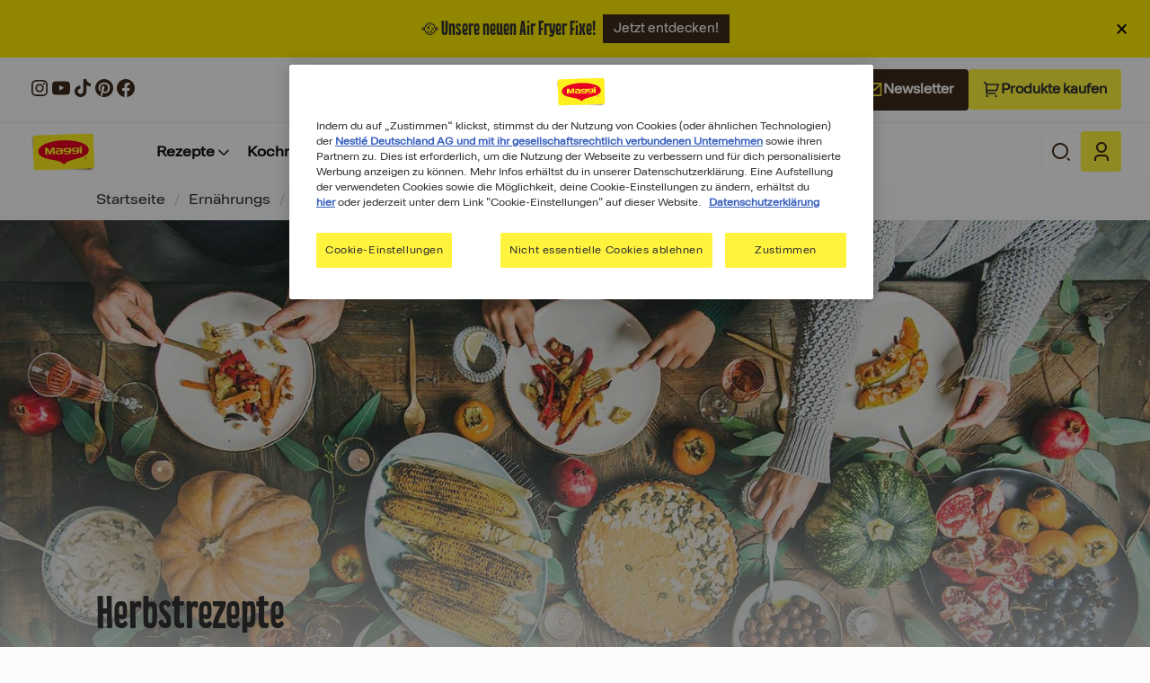

--- FILE ---
content_type: text/html; charset=UTF-8
request_url: https://www.maggi.de/taxonomy/term/670531
body_size: 33395
content:
<!DOCTYPE html>
<html lang="de" dir="ltr" prefix="content: http://purl.org/rss/1.0/modules/content/  dc: http://purl.org/dc/terms/  foaf: http://xmlns.com/foaf/0.1/  og: http://ogp.me/ns#  rdfs: http://www.w3.org/2000/01/rdf-schema#  schema: http://schema.org/  sioc: http://rdfs.org/sioc/ns#  sioct: http://rdfs.org/sioc/types#  skos: http://www.w3.org/2004/02/skos/core#  xsd: http://www.w3.org/2001/XMLSchema# ">
  <head>
    <link rel="preload" as="font" crossorigin="anonymous" type="font/woff2"
        href="/themes/custom/maggi/UI/build/fonts/MaggiSans-Regular.woff2">
  <meta charset="utf-8" />
<script>var mercuryUser = {"context":{"global.Url":"https:\/\/www.maggi.de\/taxonomy\/term\/670531","global.tag":"Proteinquelle","global.pageType":"srh_tagging"}}</script>
<link rel="canonical" href="https://www.maggi.de/taxonomy/term/670531" />
<meta name="robots" content="noindex, nofollow" />
<meta property="og:site_name" content="Maggi.de" />
<meta property="og:type" content="website" />
<meta property="og:url" content="https://www.maggi.de/taxonomy/term/670531" />
<meta property="og:image" content="https://www.maggi.de/themes/custom/maggi/maggi_logo.png" />
<meta property="og:image:width" content="803" />
<meta property="og:image:height" content="505" />
<meta property="og:locale:alternate" content="de_DE" />
<meta name="google-site-verification" content="dd-nxvGHPuzHOqjZ5zsVlacgvOQwpH9Oiw8QTxftmtg" />
<meta name="MobileOptimized" content="width" />
<meta name="HandheldFriendly" content="true" />
<meta name="viewport" content="width=device-width, initial-scale=1.0" />
<script type="application/ld+json">{
    "@context": "https://schema.org",
    "@graph": [
        {
            "@type": "ItemList",
            "itemListElement": [
                {
                    "@type": "ListItem",
                    "position": 1,
                    "url": "https://www.maggi.de/rezepte/udon-bolognese"
                },
                {
                    "@type": "ListItem",
                    "position": 2,
                    "url": "https://www.maggi.de/rezepte/kaese-lauch-suppe-hackfleisch"
                },
                {
                    "@type": "ListItem",
                    "position": 3,
                    "url": "https://www.maggi.de/rezepte/kuerbis-mit-feta-im-airfryer"
                },
                {
                    "@type": "ListItem",
                    "position": 4,
                    "url": "https://www.maggi.de/rezepte/schnelles-haehnchen-suess-sauer"
                },
                {
                    "@type": "ListItem",
                    "position": 5,
                    "url": "https://www.maggi.de/rezepte/chicken-tikka-masala"
                },
                {
                    "@type": "ListItem",
                    "position": 6,
                    "url": "https://www.maggi.de/rezepte/reisnudeln-mit-teriyaki-hack"
                },
                {
                    "@type": "ListItem",
                    "position": 7,
                    "url": "https://www.maggi.de/rezepte/schnelles-linsen-tikka-masala"
                },
                {
                    "@type": "ListItem",
                    "position": 8,
                    "url": "https://www.maggi.de/rezepte/schafskaese-petersilien-dip-aus-dem-thermomix"
                },
                {
                    "@type": "ListItem",
                    "position": 9,
                    "url": "https://www.maggi.de/rezepte/maultaschen-gemuese-pfanne"
                },
                {
                    "@type": "ListItem",
                    "position": 10,
                    "url": "https://www.maggi.de/rezepte/haehnchenschnitzel-im-airfryer-mit-couscous"
                },
                {
                    "@type": "ListItem",
                    "position": 11,
                    "url": "https://www.maggi.de/rezepte/tortilla-auflauf-chili-con-carne"
                },
                {
                    "@type": "ListItem",
                    "position": 12,
                    "url": "https://www.maggi.de/rezepte/steak-fajita-im-airfryer"
                },
                {
                    "@type": "ListItem",
                    "position": 13,
                    "url": "https://www.maggi.de/rezepte/nudel-gratin-mit-schinken-und-brokkoli-im-airfryer"
                },
                {
                    "@type": "ListItem",
                    "position": 14,
                    "url": "https://www.maggi.de/rezepte/cacio-e-pepe-lasagne"
                },
                {
                    "@type": "ListItem",
                    "position": 15,
                    "url": "https://www.maggi.de/rezepte/gemuese-frittata-im-airfryer"
                },
                {
                    "@type": "ListItem",
                    "position": 16,
                    "url": "https://www.maggi.de/rezepte/chicken-caesar-sandwich-im-airfryer"
                },
                {
                    "@type": "ListItem",
                    "position": 17,
                    "url": "https://www.maggi.de/rezepte/joghurt-curry-haehnchen"
                },
                {
                    "@type": "ListItem",
                    "position": 18,
                    "url": "https://www.maggi.de/rezepte/zucchini-pfanne-mediterran"
                },
                {
                    "@type": "ListItem",
                    "position": 19,
                    "url": "https://www.maggi.de/rezepte/gemuese-wrap-mit-pute-im-airfryer"
                },
                {
                    "@type": "ListItem",
                    "position": 20,
                    "url": "https://www.maggi.de/rezepte/teriyaki-noodles-mit-steakstreifen-und-gemuese"
                },
                {
                    "@type": "ListItem",
                    "position": 21,
                    "url": "https://www.maggi.de/rezepte/mediterrane-tzatziki-bowl-im-airfryer"
                },
                {
                    "@type": "ListItem",
                    "position": 22,
                    "url": "https://www.maggi.de/rezepte/malfatti-ricotta-spinat-baellchen"
                },
                {
                    "@type": "ListItem",
                    "position": 23,
                    "url": "https://www.maggi.de/rezepte/curry-chicken-nuggets-im-airfryer-mit-asiatischem-salat"
                },
                {
                    "@type": "ListItem",
                    "position": 24,
                    "url": "https://www.maggi.de/rezepte/mediterrane-tzatziki-bowl-im-airfryer"
                },
                {
                    "@type": "ListItem",
                    "position": 25,
                    "url": "https://www.maggi.de/rezepte/malfatti-ricotta-spinat-baellchen"
                },
                {
                    "@type": "ListItem",
                    "position": 26,
                    "url": "https://www.maggi.de/rezepte/schupfnudeln-mit-gemuse-im-airfryer"
                },
                {
                    "@type": "ListItem",
                    "position": 27,
                    "url": "https://www.maggi.de/rezepte/couscous-pfanne"
                },
                {
                    "@type": "ListItem",
                    "position": 28,
                    "url": "https://www.maggi.de/rezepte/haehnchen-kebap-im-airfryer"
                },
                {
                    "@type": "ListItem",
                    "position": 29,
                    "url": "https://www.maggi.de/rezepte/paprika-romana-salat"
                },
                {
                    "@type": "ListItem",
                    "position": 30,
                    "url": "https://www.maggi.de/rezepte/zwiebelhaehnchen-geniesser"
                }
            ]
        },
        {
            "@type": "Organization",
            "logo": {
                "@type": "ImageObject",
                "url": "/themes/custom/maggi/logo.svg"
            }
        },
        {
            "@type": "WebPage",
            "@id": "https://www.maggi.de/taxonomy/term/670531",
            "breadcrumb": {
                "@type": "BreadcrumbList",
                "itemListElement": [
                    {
                        "@type": "ListItem",
                        "position": 1,
                        "name": "Startseite",
                        "item": "https://www.maggi.de/"
                    },
                    {
                        "@type": "ListItem",
                        "position": 2,
                        "name": "Ernährungs",
                        "item": "https://www.maggi.de/rezepte/ernaehrungs"
                    }
                ]
            }
        }
    ]
}</script>
<link rel="icon" href="/sites/default/files/favicon.ico" type="image/vnd.microsoft.icon" />

  <title>Proteinquelle | Maggi.de</title>
  <link rel="stylesheet" media="all" href="/sites/default/files/css/optimized/css_gXFXAgd2naTu_8lfV0tHyAZWz7hcoWMH7KpHZtYpfG0.ObAhcmcVkHhKZegCtksnFN5js7mqXmiAwsCt4gVTBnc.css?t6l632" />
<link rel="stylesheet" media="all" href="/sites/default/files/css/optimized/css_LIOj9oOiCRjvy78w4Wbht7Gn8IZt-6NOFKPpOp2Yl1U.IJ5KA0xBsRRaiRPaWB6Sh9PN3WKo_EsNIYaw8SqYqYc.css?t6l632" />
<link rel="stylesheet" media="all" href="/sites/default/files/css/optimized/css_86q4UZIcxTNFULcAcc1rf1zahoVBRfC6A8LbRcYP7sE.bkPvoFYCA2Lixa4KISvTdT3EKjCHiKrtKcE261byVx0.css?t6l632" />
<link rel="stylesheet" media="all" href="/sites/default/files/css/optimized/css_cTeTrdgSM8gdqOg8iyFhzyowRFdxG5-lTr4QwXEb5q0.b9DwpaiAlb0lsM657D5Lniy-cPNAkk4Cxr45yy473q4.css?t6l632" />
<link rel="stylesheet" media="all" href="/sites/default/files/css/optimized/css_FqpNCMGDHHaNBbKgylmeMrjBvOe18xXMQOwvpWH5T9M.uS1FFwOJYeXSeF3bIVSvkMkrHh5opqqW_F79rAx63B0.css?t6l632" />
<link rel="stylesheet" media="all" href="/sites/default/files/css/optimized/css_oBdiuBsfX8OC2DSGXlOYQqOzU9_LsMewGIQUriTjLhA.Awf46AhlxtFml2KQ8H4-E0dZzxzlJb1Ua0P5_ptOC4k.css?t6l632" />
<link rel="stylesheet" media="all" href="/sites/default/files/css/optimized/css_7VzYZEo7Mhc72sdGBP-ddzpwIyWCrZQQt3Xja1IzYXU.xk_yrolxl9EFVCS6-YD3__eEEiB4lkwtBVMLZeTfMbA.css?t6l632" />
<link rel="stylesheet" media="all" href="/sites/default/files/css/optimized/css_8kTu3a3BOrusw_k-tR1mVrFNbCRNSvu1m497pmkbki8.TZ3jD0TRVRE7BeJn7es_U0M5wgsCE1s3uVTivjLx8GE.css?t6l632" />
<link rel="stylesheet" media="all" href="/sites/default/files/css/optimized/css_qXhtwg6_LfWZOzsMcdnhJjLvHC6qjv87gFrvWxwvFow.cczDS7nvbthupsSysMdGwqZTpzUekd8SDezy7Dfom8s.css?t6l632" />
<link rel="stylesheet" media="all" href="/sites/default/files/css/optimized/css_mKZcNI6xi4WcfODtxCx6cKsrkEJ-Ul4KDpMP72FLYQA.RyxC-gT9frmBMijOhY3C3K32AabFm7-q9HkDsnP6XHU.css?t6l632" />
<link rel="stylesheet" media="all" href="/sites/default/files/css/optimized/css_m2FtB9B8CkPeNTIf_aPcd4oKEDz3E4pWF1RxTXEni1Y.NBaa9xsCtF_rCNvid3JjjAs77Sb-JtnwFbAZvmTkOJs.css?t6l632" />
<link rel="stylesheet" media="all" href="/sites/default/files/css/optimized/css_WUCiPuyyNdR-wDrW7NXI0bY9HAgt_8pHbKdOQWYDyNg.zTSiciBJCN04ULznc2T1MWG59Py-6ONyTHVVm-YCHX4.css?t6l632" />
<link rel="stylesheet" media="all" href="/sites/default/files/css/optimized/css_NZGmB12C0YkgNaG4tQ6zLCXhEF_jQNkk5-SXNdU1HDY.jW1scCZiqBV5p65-hD5b7yEaEYeQwpMfntyYVyWnIQQ.css?t6l632" />
<link rel="stylesheet" media="all" href="/sites/default/files/css/optimized/css_YWDdmHLeHr5LZ3zNYZGZCzCf1rPkb7hsBWglHT4d6WA.T2vJmBFaNrvm-DKoO1_YpndxWR_RZc4JXRVtyrtUdeE.css?t6l632" />
<link rel="stylesheet" media="all" href="/sites/default/files/css/optimized/css_4ANRcgCudORgq0NAl90LKrmdbdXT_FzMR80BaoHi6GU.-sWhDz-gCVnglzRO-Zl7Ep1TyD--HtfIF_J-ZKxujHQ.css?t6l632" />
<link rel="stylesheet" media="all" href="/sites/default/files/css/optimized/css_FwDCGf-9Crxjw8i0EhAMBtFNPTk9s6LEwYU8zNw3lZ4.V3Ju98mhuQEzLb62aP0bP9gA7m89eqD3ly159sKykr8.css?t6l632" />
<link rel="stylesheet" media="all" href="/sites/default/files/css/optimized/css_DqhokPFeX5zRqC0y0n4QupTHfUFKEwussIAdtuLp1pY.PGtRvIbxRBjB4lTQWzWEyiodxhAaO6kabva6LTLm2v8.css?t6l632" />
<link rel="stylesheet" media="all" href="/sites/default/files/css/optimized/css_e9qKNb-A9YvGFPqFMR06k5DUdCdbqs9bcZapaaETE3M.FBrSuWfXbYFISvVqKZKxfYGLZlNECv2iZVd2TlhU4ok.css?t6l632" />
<link rel="stylesheet" media="all" href="/sites/default/files/css/optimized/css_RiaDC_bbUOSofx260YkuGZi6DYNoq1AYE2riuj9ZKkk.WOfo3kmM3-8CYEpL3ZKL2g_yAUvT29uvrJW8Nosjnz8.css?t6l632" />
<link rel="stylesheet" media="all" href="/sites/default/files/css/optimized/css_iYStT6j__8nM-ji5RhSy5Kjx0z7mX65vpQdHfZOxBeQ.vf5YYntfDaz1HBPLcAdre0Lley7slvK7lE55kl3Hq2E.css?t6l632" />
<link rel="stylesheet" media="all" href="/sites/default/files/css/optimized/css_zgfbJi1QFLovN1Gv8bcAJRRXfEbcMhMZ-uReZ1gV1vI.YJAkSEmfPZERcWbmcVAibPQfqs59sXzdgAaUQBSbZbk.css?t6l632" />
<link rel="stylesheet" media="all" href="/sites/default/files/css/optimized/css_c900-7FWHyp0-8UZZNnfCq5kIrqve8q-ISHlPnChe5o.lnNLmkUbz1jbKYIybnZXZL_9TcL6iU8smkm24kApwaM.css?t6l632" />
<link rel="stylesheet" media="all" href="/sites/default/files/css/optimized/css_XL-C4KQQJ4SW3nKne53RutguK8hVzBHpgQ3J8LBFMdY.2IRtPiA_DoiDyEWZow-z2lL7Fvg-7u72OysLLCKZNdU.css?t6l632" />
<link rel="stylesheet" media="all" href="/sites/default/files/css/optimized/css_jc5bhEHqsS3PN509XueEafqsCEKBbKkeTLwFBiHbHCA.EPRY8BXlulxmPdzE768hcJeeX0liC313iR3YjioCi50.css?t6l632" />
<link rel="stylesheet" media="all" href="/sites/default/files/css/optimized/css_77PB50GruRyzBGqKbQfjnkyncm5DkxSo8nqsQ-_Mje8.8PNRN9IyTe5p0q-NBFVJ3tlyCuy-AVipr6Pd1QJGAPE.css?t6l632" />
<link rel="stylesheet" media="all" href="/sites/default/files/css/optimized/css_ivLYBqnKPDTC4Io65BZx01VF-Y0F-WQFtyK3xuTM15k.UptVhRm4xrXdu544AlndyL5i37qQ02FKoF-UPCyVVu0.css?t6l632" />
<link rel="stylesheet" media="all" href="/sites/default/files/css/optimized/css_f_0W-kwk9fIUF9ysaEVeYFcsFOLswfdsGnfGcgB34FE.zFqgqcizHXvWHInjdNBqyYOhJK-xEJIzmfryg2QGPzU.css?t6l632" />
<link rel="stylesheet" media="all" href="/sites/default/files/css/optimized/css_KPy6jotzioi1nPmSrrUklmb23sa2AfM0nbaDC20KHLI.lQv2HLZlq4NOT6aORLCQc1ZHwDz-ZOtw6FFWg3iGoSw.css?t6l632" />
<link rel="stylesheet" media="all" href="/sites/default/files/css/optimized/css_O9h3-1lkRNbDy3y3YdCIZfZrMg8TcQcrY8d9gBjbNqM.lTM1vRYk2M6PLgKZeANWp8hkE8kwETZMaLdLWjb8niI.css?t6l632" />
<link rel="stylesheet" media="all" href="/sites/default/files/css/optimized/css_M7rTDU6Wa5XRk_ZTEBQu41pTmkh2qu_F-7fjloTLqL8.N3B1OQvd89siRiWVpYn53IvC7v2lkq6g74SqMkA2rMY.css?t6l632" />
<link rel="stylesheet" media="all" href="/sites/default/files/css/optimized/css_LzM2nYCdg1AOVi07uu92I6r1pb_r5jd8YFNUe0fshKo.DDpmzWGCWwjkpCSWrS20WNIBHCvCyVnRzcI07eJYLVI.css?t6l632" />

  <script type="application/json" data-drupal-selector="drupal-settings-json">{"path":{"baseUrl":"\/","pathPrefix":"","currentPath":"taxonomy\/term\/670531","currentPathIsAdmin":false,"isFront":false,"currentLanguage":"de"},"pluralDelimiter":"\u0003","suppressDeprecationErrors":true,"gtag":{"tagId":"","consentMode":false,"otherIds":[],"events":[],"additionalConfigInfo":[]},"ajaxPageState":{"libraries":"[base64]","theme":"maggi","theme_token":null},"ajaxTrustedUrl":{"\/suche":true},"gtm":{"tagId":null,"settings":{"data_layer":"dataLayer","include_environment":false},"tagIds":["GTM-M5V388M"]},"dataLayer":{"defaultLang":"de","languages":{"en":{"id":"en","name":"Englisch","direction":"ltr","weight":0},"de":{"id":"de","name":"Deutsch","direction":"ltr","weight":1}}},"chatbot":{"key":"u9bpbCpAXEV8fsPx8zXf06iymu3XZApv2yuTllTu"},"multiselect":{"widths":250},"data":{"extlink":{"extTarget":false,"extTargetAppendNewWindowLabel":"(opens in a new window)","extTargetNoOverride":false,"extNofollow":false,"extTitleNoOverride":false,"extNoreferrer":false,"extFollowNoOverride":true,"extClass":"0","extLabel":"(Link ist extern)","extImgClass":false,"extSubdomains":false,"extExclude":"","extInclude":"","extCssExclude":"","extCssInclude":"","extCssExplicit":"","extAlert":false,"extAlertText":"Dieser Link f\u00fchrt Sie zu einer externen Website. Wir sind nicht f\u00fcr deren Inhalt verantwortlich.","extHideIcons":false,"mailtoClass":"0","telClass":"","mailtoLabel":"(Link zum E-Mailversand)","telLabel":"(link is a phone number)","extUseFontAwesome":false,"extIconPlacement":"append","extPreventOrphan":false,"extFaLinkClasses":"fa fa-external-link","extFaMailtoClasses":"fa fa-envelope-o","extAdditionalLinkClasses":"","extAdditionalMailtoClasses":"","extAdditionalTelClasses":"","extFaTelClasses":"fa fa-phone","whitelistedDomains":null,"extExcludeNoreferrer":""}},"sitewideAlert":{"refreshInterval":15000,"automaticRefresh":false},"ln_srh_mealplanner":{"mmp_main_page_url":"\/wochenplaner","module_info":{"id":"ln_srh_mealplanner","name":"Lightnest SRH MyMenu Plan","version":"5.4.0"},"firstDay":1,"user_uuid":""},"newNestlegermanyMasterConfig":{"domain":"https:\/\/www.maggi.de"},"newnestlegermany_social_share":{"networks":{"services":["facebook","pinterest_share","twitter","whatsapp"],"settings":{"pubid_desktop":null,"pubid_mobile":null,"active":null,"desktop_theme":null,"desktop_position":null,"enable_desktop":null,"enable_mobile":null,"mobile_theme":null,"mobile_position":null,"api":null}}},"ajax":[],"user":{"uid":0,"permissionsHash":"52d33a07c5d3f5152f388fb03778546d26b485abd40c10c87f40f69dc9d5f191"}}</script>
<script src="/sites/default/files/js/optimized/js_gNWyRxy3CWhxsUuUk436DCPbWvPzak2uq911H2ZRk8c.9H1W9OQqD9V27idEVOJMCFAQtGS4Scq-gAQciKr0U2M.js?v=10.5.6"></script>
<script src="/modules/contrib/google_tag/js/gtag.js?t6l632"></script>
<script src="/modules/contrib/google_tag/js/gtm.js?t6l632"></script>


    </head>
  <body class="mg-font-KitchenCupboard-Regular" data-current-location="https://www.maggi.de/taxonomy/term/670531">
        <noscript><iframe src="https://www.googletagmanager.com/ns.html?id=GTM-M5V388M"
                  height="0" width="0" style="display:none;visibility:hidden"></iframe></noscript>

      <div class="dialog-off-canvas-main-canvas" data-off-canvas-main-canvas>
    <!-- ASSIGNED dumppp -->
<div class="grid-container no-margin no-padding">
  
      <div data-sitewide-alert role="banner"></div>
  
  <div class="grid-x">
    <div class="cell small-24">
      <div class="site-header">
          
<div class="secondary-nav">
  <div class="secondary-container">
    

<div class="social-icons-block">
  <div class="social-icons-block__label">Folge uns für mehr Tipps, Trends & Stories </div>
  <ul class="social">
                <li>
              
                        <a
          rel="follow"
          href="https://www.instagram.com/maggikochstudio/?hl=de/"
          title="Instagram"
          target="_blank"
          data-gtmevent='{"event":"social","social":"outboundLinks","socialChannel":"Instagram" }'
          class="instagram"
        >
          <svg width="24" height="24" viewBox="0 0 24 24" fill="none" xmlns="http://www.w3.org/2000/svg">
<path fill-rule="evenodd" clip-rule="evenodd" d="M12.0053 7.37695C9.45144 7.37695 7.37952 9.44766 7.37952 12C7.37952 14.5523 9.45144 16.623 12.0053 16.623C14.5591 16.623 16.631 14.5523 16.631 12C16.631 9.44766 14.5591 7.37695 12.0053 7.37695ZM12.0053 14.9988C10.3484 14.9988 9.00469 13.6559 9.00469 12C9.00469 10.3441 10.3484 9.00117 12.0053 9.00117C13.6621 9.00117 15.0059 10.3441 15.0059 12C15.0059 13.6559 13.6621 14.9988 12.0053 14.9988Z" fill="currentColor"/>
<path d="M16.814 8.27345C17.4084 8.27345 17.8939 7.79181 17.8939 7.19415C17.8939 6.60001 17.4084 6.11485 16.814 6.11485C16.2195 6.11485 15.734 6.59649 15.734 7.19415C15.734 7.78829 16.2159 8.27345 16.814 8.27345Z" fill="currentColor"/>
<path fill-rule="evenodd" clip-rule="evenodd" d="M12.0053 3C9.56048 3 9.25445 3.01055 8.29412 3.05273C7.33731 3.09492 6.6795 3.24961 6.10963 3.47109C5.51515 3.70312 5.01212 4.00898 4.51261 4.51172C4.00958 5.01094 3.70354 5.51367 3.47137 6.1043C3.24976 6.67734 3.09498 7.33125 3.05277 8.2875C3.01055 9.25078 3 9.55664 3 12C3 14.4434 3.01055 14.7492 3.05277 15.709C3.09498 16.6652 3.24976 17.3227 3.47137 17.8922C3.70354 18.4863 4.00958 18.9891 4.51261 19.4883C5.01212 19.9875 5.51515 20.2969 6.10612 20.5254C6.6795 20.7469 7.33379 20.9016 8.2906 20.9437C9.25093 20.9859 9.55697 20.9965 12.0018 20.9965C14.4465 20.9965 14.7526 20.9859 15.7129 20.9437C16.6697 20.9016 17.3275 20.7469 17.8974 20.5254C18.4884 20.2969 18.9914 19.9875 19.4909 19.4883C19.9904 18.9891 20.3 18.4863 20.5286 17.8957C20.7502 17.3227 20.905 16.6687 20.9472 15.7125C20.9894 14.7527 21 14.4469 21 12.0035C21 9.56016 20.9894 9.2543 20.9472 8.29453C20.905 7.33828 20.7502 6.68086 20.5286 6.11133C20.307 5.51367 20.001 5.01094 19.4979 4.51172C18.9984 4.0125 18.4954 3.70312 17.9044 3.47461C17.3311 3.25312 16.6768 3.09844 15.72 3.05625C14.7561 3.01055 14.4501 3 12.0053 3ZM12.0053 4.6207C14.4114 4.6207 14.6963 4.63125 15.6426 4.67344C16.522 4.71211 16.9969 4.85977 17.3135 4.98281C17.7321 5.14453 18.0346 5.34141 18.3477 5.6543C18.6643 5.9707 18.8577 6.26953 19.0195 6.68789C19.1427 7.0043 19.2904 7.48242 19.3291 8.35781C19.3713 9.30703 19.3819 9.5918 19.3819 11.993C19.3819 14.3977 19.3713 14.6824 19.3291 15.6281C19.2904 16.507 19.1427 16.9816 19.0195 17.298C18.8577 17.7164 18.6607 18.0188 18.3477 18.3316C18.0311 18.648 17.7321 18.8414 17.3135 19.0031C16.9969 19.1262 16.5185 19.2738 15.6426 19.3125C14.6928 19.3547 14.4079 19.3652 12.0053 19.3652C9.59918 19.3652 9.31425 19.3547 8.36799 19.3125C7.48857 19.2738 7.01368 19.1262 6.69709 19.0031C6.27848 18.8414 5.97596 18.6445 5.66289 18.3316C5.3463 18.0152 5.15282 17.7164 4.99101 17.298C4.86789 16.9816 4.72015 16.5035 4.68145 15.6281C4.63924 14.6789 4.62869 14.3941 4.62869 11.993C4.62869 9.58828 4.63924 9.30351 4.68145 8.35781C4.72015 7.47891 4.86789 7.0043 4.99101 6.68789C5.15282 6.26953 5.34981 5.96719 5.66289 5.6543C5.97948 5.33789 6.27848 5.14453 6.69709 4.98281C7.01368 4.85977 7.49209 4.71211 8.36799 4.67344C9.31425 4.63125 9.59918 4.6207 12.0053 4.6207Z" fill="currentColor"/>
</svg>

        </a>
            </li>
                <li>
              
                        <a
          rel="follow"
          href="https://www.youtube.com/user/MaggiKochstudio/"
          title="Youtube"
          target="_blank"
          data-gtmevent='{"event":"social","social":"outboundLinks","socialChannel":"Youtube" }'
          class="youtube"
        >
          <svg width="24" height="24" viewBox="0 0 24 24" fill="none" xmlns="http://www.w3.org/2000/svg">
<path d="M21.8008 7.7366C21.8008 7.7366 21.6055 6.26618 21.0039 5.62052C20.2422 4.77076 19.3906 4.76659 19 4.71661C16.2031 4.5 12.0039 4.5 12.0039 4.5H11.9961C11.9961 4.5 7.79688 4.5 5 4.71661C4.60938 4.76659 3.75781 4.77076 2.99609 5.62052C2.39453 6.26618 2.20312 7.7366 2.20312 7.7366C2.20312 7.7366 2 9.46529 2 11.1898V12.806C2 14.5305 2.19922 16.2592 2.19922 16.2592C2.19922 16.2592 2.39453 17.7297 2.99219 18.3753C3.75391 19.2251 4.75391 19.1959 5.19922 19.2876C6.80078 19.45 12 19.5 12 19.5C12 19.5 16.2031 19.4917 19 19.2792C19.3906 19.2292 20.2422 19.2251 21.0039 18.3753C21.6055 17.7297 21.8008 16.2592 21.8008 16.2592C21.8008 16.2592 22 14.5347 22 12.806V11.1898C22 9.46529 21.8008 7.7366 21.8008 7.7366ZM9.93359 14.768V8.77381L15.3359 11.7813L9.93359 14.768Z" fill="currentColor"/>
</svg>

        </a>
            </li>
                <li>
              
                        <a
          rel="follow"
          href="https://www.tiktok.com/@maggikochstudio/"
          title="TikTok"
          target="_blank"
          data-gtmevent='{"event":"social","social":"outboundLinks","socialChannel":"TikTok" }'
          class="tiktok"
        >
          <svg width="24" height="24" viewBox="0 0 24 24" fill="none" xmlns="http://www.w3.org/2000/svg">
<path d="M16.2344 2H12.683V15.6232C12.683 17.2464 11.317 18.5797 9.61721 18.5797C7.91737 18.5797 6.55143 17.2464 6.55143 15.6232C6.55143 14.029 7.88702 12.7246 9.52616 12.6667V9.24639C5.914 9.30433 3 12.1159 3 15.6232C3 19.1594 5.9747 22 9.64757 22C13.3204 22 16.2951 19.1304 16.2951 15.6232V8.63767C17.6307 9.56522 19.2698 10.1159 21 10.1449V6.72464C18.3289 6.63768 16.2344 4.55072 16.2344 2Z" fill="currentColor"/>
</svg>

        </a>
            </li>
                <li>
              
                        <a
          rel="follow"
          href="https://de.pinterest.com/maggikochstudio/"
          title="Pinterest"
          target="_blank"
          data-gtmevent='{"event":"social","social":"outboundLinks","socialChannel":"Pinterest" }'
          class="pinterest"
        >
          <svg width="24" height="24" viewBox="0 0 24 24" fill="none" xmlns="http://www.w3.org/2000/svg">
<path d="M11.9959 2C6.4673 2 2 6.47552 2 11.9959C2 16.2328 4.63266 19.8527 8.3513 21.3089C8.2608 20.5191 8.18676 19.3015 8.3842 18.4377C8.5652 17.6561 9.55244 13.4685 9.55244 13.4685C9.55244 13.4685 9.25628 12.868 9.25628 11.9877C9.25628 10.5973 10.0625 9.56068 11.0662 9.56068C11.9218 9.56068 12.3332 10.2024 12.3332 10.9675C12.3332 11.8231 11.7902 13.1065 11.5023 14.2995C11.2637 15.2949 12.0041 16.1094 12.9831 16.1094C14.7602 16.1094 16.1259 14.2336 16.1259 11.5352C16.1259 9.1411 14.4064 7.471 11.9465 7.471C9.09996 7.471 7.42986 9.6018 7.42986 11.8067C7.42986 12.6623 7.75894 13.5837 8.1703 14.0856C8.25258 14.1843 8.2608 14.2748 8.23612 14.3735C8.16208 14.6861 7.9893 15.369 7.9564 15.5088C7.91526 15.6898 7.8083 15.731 7.61908 15.6405C6.38502 15.0481 5.61168 13.2217 5.61168 11.7573C5.61168 8.60634 7.8988 5.7104 12.218 5.7104C15.6816 5.7104 18.3801 8.17852 18.3801 11.4858C18.3801 14.9329 16.2081 17.7055 13.197 17.7055C12.1851 17.7055 11.2308 17.1789 10.9099 16.5537C10.9099 16.5537 10.4081 18.4624 10.2847 18.9313C10.0625 19.8034 9.45372 20.8893 9.04236 21.5557C9.98026 21.8437 10.9675 22 12.0041 22C17.5245 22 22 17.5245 22 12.0041C21.9918 6.47552 17.5162 2 11.9959 2Z" fill="currentColor"/>
</svg>

        </a>
            </li>
                <li>
              
                        <a
          rel="follow"
          href="https://de-de.facebook.com/MaggiKochstudio/"
          title="Facebook"
          target="_blank"
          data-gtmevent='{"event":"social","social":"outboundLinks","socialChannel":"Facebook" }'
          class="facebook"
        >
          <svg width="24" height="24" viewBox="0 0 24 24" fill="none" xmlns="http://www.w3.org/2000/svg">
<path d="M22 12.0611C22 6.50451 17.5229 2 12 2C6.47715 2 2 6.50451 2 12.0611C2 17.0828 5.65684 21.2452 10.4375 22V14.9694H7.89844V12.0611H10.4375V9.84452C10.4375 7.32296 11.9305 5.93012 14.2146 5.93012C15.3084 5.93012 16.4531 6.12663 16.4531 6.12663V8.60261H15.1922C13.95 8.60261 13.5625 9.37822 13.5625 10.1747V12.0611H16.3359L15.8926 14.9694H13.5625V22C18.3432 21.2452 22 17.0828 22 12.0611Z" fill="currentColor"/>
</svg>

        </a>
            </li>
      </ul>
</div>

    <div class="buttons">
      


  <div>
              <div>
        <a href="/newsletter/registrierung" class="mg-btn mg-btn--medium">
          <svg width="20" height="21" viewBox="0 0 20 21" fill="none" xmlns="http://www.w3.org/2000/svg">
<path d="M2.50033 3H17.5003C17.9606 3 18.3337 3.3731 18.3337 3.83333V17.1667C18.3337 17.6269 17.9606 18 17.5003 18H2.50033C2.04009 18 1.66699 17.6269 1.66699 17.1667V3.83333C1.66699 3.3731 2.04009 3 2.50033 3ZM16.667 6.5316L10.7224 11.8553C10.3447 12.1935 9.77374 12.1956 9.39361 11.8602L3.33366 6.51328V16.3333H16.667V6.5316ZM3.75988 4.66667L10.0519 10.2183L16.2512 4.66667H3.75988Z" fill="currentColor"/>
</svg>

          Newsletter
        </a>
      </div>
          </div>

      


  <div>
              <div>
        <a href="/produkte/online-kaufen" class="mg-btn mg-btn--medium yellow">
          <svg width="20" height="20" viewBox="0 0 20 20" fill="none" xmlns="http://www.w3.org/2000/svg">
<path d="M3.33697 5.34726L0.634766 2.64506L1.81327 1.46655L4.51547 4.16875H17.2169C17.6772 4.16875 18.0502 4.54184 18.0502 5.00209C18.0502 5.08319 18.0384 5.16385 18.0152 5.24154L16.0152 11.9082C15.9094 12.2607 15.5849 12.5021 15.2169 12.5021H5.00363V14.1687H14.1703V15.8354H4.1703C3.71006 15.8354 3.33697 15.4623 3.33697 15.0021V5.34726ZM5.00363 5.83542V10.8354H14.5969L16.0969 5.83542H5.00363ZM4.58697 19.1687C3.89661 19.1687 3.33697 18.6091 3.33697 17.9187C3.33697 17.2284 3.89661 16.6687 4.58697 16.6687C5.27733 16.6687 5.83697 17.2284 5.83697 17.9187C5.83697 18.6091 5.27733 19.1687 4.58697 19.1687ZM14.587 19.1687C13.8966 19.1687 13.337 18.6091 13.337 17.9187C13.337 17.2284 13.8966 16.6687 14.587 16.6687C15.2773 16.6687 15.837 17.2284 15.837 17.9187C15.837 18.6091 15.2773 19.1687 14.587 19.1687Z" fill="currentColor"/>
</svg>

          Produkte kaufen
        </a>
      </div>
          </div>

    </div>
  </div>
</div>

  




<header class="mg-navigation mg-js-navigation pointer-event-enable">
  <button
    class="mg-btn mg-btn--sm mg-btn--static white burger-menu"
    aria-label="open the mobile navigation"
  >
    <span></span>
    <span></span>
    <span></span>
  </button>

  <a href="/" title="Maggi.de" target="" class="brand-logo">
    <img src="/themes/custom/maggi/logo.svg" alt="Maggi.de">
  </a>

  
                                                                              <ul role="menu" class="for-desktop">
      
                      <li aria-label="Rezepte" role="menuitem" tabindex="0" class="has-dropdown">
                  <span aria-label="Rezepte" class="has-child-menu">
            Rezepte
          </span>
                                                                                  <ul>
      
                      <li aria-label="Alle Rezepte" role="menuitem">
                  <a href="/rezepte" aria-label="Alle Rezepte">
            Alle Rezepte
          </a>
                              
        </li>
                      <li aria-label="Nach Anlass" tabindex="0" class="is-decorator">
                  <span aria-label="">
            Nach Anlass
          </span>
                                                                                            <ul>
      
                      <li aria-label="Schnelle Rezepte">
                  <a href="/rezepte/schnell" aria-label="">
            Schnelle Rezepte
          </a>
                              
        </li>
                      <li aria-label="Frühstück">
                  <a href="/rezepte/fruehstueck" aria-label="">
            Frühstück
          </a>
                              
        </li>
                      <li aria-label="Mittagessen">
                  <a href="/rezepte/mittagessen" aria-label="">
            Mittagessen
          </a>
                              
        </li>
                      <li aria-label="Abendessen">
                  <a href="/rezepte/abendessen" aria-label="">
            Abendessen
          </a>
                              
        </li>
                      <li aria-label="Partyrezepte">
                  <a href="/rezepte/party" aria-label="">
            Partyrezepte
          </a>
                              
        </li>
            </ul>
      
        </li>
                      <li aria-label="Nach Art" tabindex="0" class="is-decorator">
                  <span aria-label="">
            Nach Art
          </span>
                                                                                  <ul>
      
                      <li aria-label="Air Fryer">
                  <a href="/rezepte/heissluftfritteuse" aria-label="">
            Air Fryer
          </a>
                              
        </li>
                      <li aria-label="Suppen">
                  <a href="/rezepte/suppen" aria-label="">
            Suppen
          </a>
                              
        </li>
                      <li aria-label="Salate">
                  <a href="/rezepte/salat" aria-label="">
            Salate
          </a>
                              
        </li>
                      <li aria-label="Pasta">
                  <a href="/rezepte/pasta" aria-label="">
            Pasta
          </a>
                              
        </li>
            </ul>
      
        </li>
                      <li aria-label="Nach Saison" tabindex="0" class="is-decorator">
                  <span aria-label="">
            Nach Saison
          </span>
                                                                                  <ul>
      
                      <li aria-label="Winterrezepte">
                  <a href="/rezepte/winter" aria-label="">
            Winterrezepte
          </a>
                              
        </li>
                      <li aria-label="Weihnachten" role="menuitem">
                  <a href="/rezepte/weihnachten" aria-label="Weihnachten">
            Weihnachten
          </a>
                              
        </li>
                      <li aria-label="Silvesterrezepte">
                  <a href="/rezepte/silvester" aria-label="">
            Silvesterrezepte
          </a>
                              
        </li>
                      <li aria-label="Flammkuchenrezepte">
                  <a href="/rezepte/flammkuchen" aria-label="">
            Flammkuchenrezepte
          </a>
                              
        </li>
            </ul>
      
        </li>
            </ul>
      
        </li>
                      <li aria-label="Kochratgeber" role="menuitem">
                  <a href="/kochratgeber" aria-label="Kochratgeber">
            Kochratgeber
          </a>
                              
        </li>
                      <li aria-label="Produkte" role="menuitem">
                  <a href="/produkte" aria-label="Produkte">
            Produkte
          </a>
                              
        </li>
                      <li aria-label="Magazin" role="menuitem">
                  <a href="/magazin" aria-label="Magazin">
            Magazin
          </a>
                              
        </li>
                      <li aria-label="Maggi" role="menuitem" tabindex="0" class="has-dropdown is-decorator">
                  <span aria-label="Maggi" class="has-child-menu">
            Über uns
          </span>
                                                                                            <ul>
      
                      <li aria-label="Über Maggi" role="menuitem">
                  <a href="/ueber-maggi" aria-label="Über Maggi">
            Über Maggi
          </a>
                              
        </li>
                      <li aria-label="Unser Team" role="menuitem">
                  <a href="/kochstudio/unser-team" aria-label="Unser Team">
            Kochstudio
          </a>
                              
        </li>
                      <li aria-label="Nachhaltigkeit" role="menuitem">
                  <a href="/nachhaltigkeit" aria-label="Nachhaltigkeit">
            Nachhaltigkeit
          </a>
                              
        </li>
                      <li aria-label="Newsletter" role="menuitem">
                  <a href="/newsletter/registrierung" aria-label="Newsletter">
            Newsletter
          </a>
                              
        </li>
                      <li aria-label="Kontakt" role="menuitem">
                  <a href="/kontakt" aria-label="Kontakt">
            Kontakt
          </a>
                              
        </li>
            </ul>
      
        </li>
            </ul>
      

  
  <div class="navigation-container for-mobile">
    <div class="mg-navigation-l1">
      <ul class="navigation-list ">
        <li class="mobile-navigation-header">
        </li>
                              <li class="mobile-navigation-item">
              <a href="/rezepte" title="Rezepte" target="_self" class="navigation-links has-child-menu">
                                <img class="lazyload" data-src="/sites/default/files/2019-07/01_Rezepte.svg" alt="Rezepte">
                                <span>Rezepte</span>
                                  <span class="mg-navigation__downarrow"><svg width="20" height="20" viewBox="0 0 20 20" fill="none" xmlns="http://www.w3.org/2000/svg">
<path d="M15 8.33325L10.5893 12.744C10.2638 13.0694 9.73618 13.0694 9.41074 12.744L5 8.33325" stroke="#272D37" stroke-width="1.67" stroke-linecap="round"/>
</svg>
</span>
                              </a>
            </li>
                      <li class="mobile-navigation-item">
              <a href="/kochratgeber" title="Kochratgeber" target="_self" class="navigation-links ">
                                <img class="lazyload" data-src="/sites/default/files/2025-11/chef.svg" alt="Kochratgeber">
                                <span>Kochratgeber</span>
                              </a>
            </li>
                      <li class="mobile-navigation-item">
              <a href="/produkte" title="Produkte" target="_self" class="navigation-links ">
                                <img class="lazyload" data-src="/sites/default/files/2025-11/maggi.svg" alt="Produkte">
                                <span>Produkte</span>
                              </a>
            </li>
                      <li class="mobile-navigation-item">
              <a href="/magazin" title="Magazin" target="_self" class="navigation-links ">
                                <img class="lazyload" data-src="/sites/default/files/2025-11/magazine.svg" alt="Magazin">
                                <span>Magazin</span>
                              </a>
            </li>
                      <li class="mobile-navigation-item">
              <a href="" title="Maggi" target="_self" class="navigation-links has-child-menu">
                                <img class="lazyload" data-src="/sites/default/files/2025-11/about.svg" alt="Maggi">
                                <span>Über uns</span>
                                  <span class="mg-navigation__downarrow"><svg width="20" height="20" viewBox="0 0 20 20" fill="none" xmlns="http://www.w3.org/2000/svg">
<path d="M15 8.33325L10.5893 12.744C10.2638 13.0694 9.73618 13.0694 9.41074 12.744L5 8.33325" stroke="#272D37" stroke-width="1.67" stroke-linecap="round"/>
</svg>
</span>
                              </a>
            </li>
                        </ul>

      
<div class="secondary-nav">
  <div class="secondary-container">
    

<div class="social-icons-block">
  <div class="social-icons-block__label">Folge uns für mehr Tipps, Trends & Stories </div>
  <ul class="social">
                <li>
              
                        <a
          rel="follow"
          href="https://www.instagram.com/maggikochstudio/?hl=de/"
          title="Instagram"
          target="_blank"
          data-gtmevent='{"event":"social","social":"outboundLinks","socialChannel":"Instagram" }'
          class="instagram"
        >
          <svg width="24" height="24" viewBox="0 0 24 24" fill="none" xmlns="http://www.w3.org/2000/svg">
<path fill-rule="evenodd" clip-rule="evenodd" d="M12.0053 7.37695C9.45144 7.37695 7.37952 9.44766 7.37952 12C7.37952 14.5523 9.45144 16.623 12.0053 16.623C14.5591 16.623 16.631 14.5523 16.631 12C16.631 9.44766 14.5591 7.37695 12.0053 7.37695ZM12.0053 14.9988C10.3484 14.9988 9.00469 13.6559 9.00469 12C9.00469 10.3441 10.3484 9.00117 12.0053 9.00117C13.6621 9.00117 15.0059 10.3441 15.0059 12C15.0059 13.6559 13.6621 14.9988 12.0053 14.9988Z" fill="currentColor"/>
<path d="M16.814 8.27345C17.4084 8.27345 17.8939 7.79181 17.8939 7.19415C17.8939 6.60001 17.4084 6.11485 16.814 6.11485C16.2195 6.11485 15.734 6.59649 15.734 7.19415C15.734 7.78829 16.2159 8.27345 16.814 8.27345Z" fill="currentColor"/>
<path fill-rule="evenodd" clip-rule="evenodd" d="M12.0053 3C9.56048 3 9.25445 3.01055 8.29412 3.05273C7.33731 3.09492 6.6795 3.24961 6.10963 3.47109C5.51515 3.70312 5.01212 4.00898 4.51261 4.51172C4.00958 5.01094 3.70354 5.51367 3.47137 6.1043C3.24976 6.67734 3.09498 7.33125 3.05277 8.2875C3.01055 9.25078 3 9.55664 3 12C3 14.4434 3.01055 14.7492 3.05277 15.709C3.09498 16.6652 3.24976 17.3227 3.47137 17.8922C3.70354 18.4863 4.00958 18.9891 4.51261 19.4883C5.01212 19.9875 5.51515 20.2969 6.10612 20.5254C6.6795 20.7469 7.33379 20.9016 8.2906 20.9437C9.25093 20.9859 9.55697 20.9965 12.0018 20.9965C14.4465 20.9965 14.7526 20.9859 15.7129 20.9437C16.6697 20.9016 17.3275 20.7469 17.8974 20.5254C18.4884 20.2969 18.9914 19.9875 19.4909 19.4883C19.9904 18.9891 20.3 18.4863 20.5286 17.8957C20.7502 17.3227 20.905 16.6687 20.9472 15.7125C20.9894 14.7527 21 14.4469 21 12.0035C21 9.56016 20.9894 9.2543 20.9472 8.29453C20.905 7.33828 20.7502 6.68086 20.5286 6.11133C20.307 5.51367 20.001 5.01094 19.4979 4.51172C18.9984 4.0125 18.4954 3.70312 17.9044 3.47461C17.3311 3.25312 16.6768 3.09844 15.72 3.05625C14.7561 3.01055 14.4501 3 12.0053 3ZM12.0053 4.6207C14.4114 4.6207 14.6963 4.63125 15.6426 4.67344C16.522 4.71211 16.9969 4.85977 17.3135 4.98281C17.7321 5.14453 18.0346 5.34141 18.3477 5.6543C18.6643 5.9707 18.8577 6.26953 19.0195 6.68789C19.1427 7.0043 19.2904 7.48242 19.3291 8.35781C19.3713 9.30703 19.3819 9.5918 19.3819 11.993C19.3819 14.3977 19.3713 14.6824 19.3291 15.6281C19.2904 16.507 19.1427 16.9816 19.0195 17.298C18.8577 17.7164 18.6607 18.0188 18.3477 18.3316C18.0311 18.648 17.7321 18.8414 17.3135 19.0031C16.9969 19.1262 16.5185 19.2738 15.6426 19.3125C14.6928 19.3547 14.4079 19.3652 12.0053 19.3652C9.59918 19.3652 9.31425 19.3547 8.36799 19.3125C7.48857 19.2738 7.01368 19.1262 6.69709 19.0031C6.27848 18.8414 5.97596 18.6445 5.66289 18.3316C5.3463 18.0152 5.15282 17.7164 4.99101 17.298C4.86789 16.9816 4.72015 16.5035 4.68145 15.6281C4.63924 14.6789 4.62869 14.3941 4.62869 11.993C4.62869 9.58828 4.63924 9.30351 4.68145 8.35781C4.72015 7.47891 4.86789 7.0043 4.99101 6.68789C5.15282 6.26953 5.34981 5.96719 5.66289 5.6543C5.97948 5.33789 6.27848 5.14453 6.69709 4.98281C7.01368 4.85977 7.49209 4.71211 8.36799 4.67344C9.31425 4.63125 9.59918 4.6207 12.0053 4.6207Z" fill="currentColor"/>
</svg>

        </a>
            </li>
                <li>
              
                        <a
          rel="follow"
          href="https://www.youtube.com/user/MaggiKochstudio/"
          title="Youtube"
          target="_blank"
          data-gtmevent='{"event":"social","social":"outboundLinks","socialChannel":"Youtube" }'
          class="youtube"
        >
          <svg width="24" height="24" viewBox="0 0 24 24" fill="none" xmlns="http://www.w3.org/2000/svg">
<path d="M21.8008 7.7366C21.8008 7.7366 21.6055 6.26618 21.0039 5.62052C20.2422 4.77076 19.3906 4.76659 19 4.71661C16.2031 4.5 12.0039 4.5 12.0039 4.5H11.9961C11.9961 4.5 7.79688 4.5 5 4.71661C4.60938 4.76659 3.75781 4.77076 2.99609 5.62052C2.39453 6.26618 2.20312 7.7366 2.20312 7.7366C2.20312 7.7366 2 9.46529 2 11.1898V12.806C2 14.5305 2.19922 16.2592 2.19922 16.2592C2.19922 16.2592 2.39453 17.7297 2.99219 18.3753C3.75391 19.2251 4.75391 19.1959 5.19922 19.2876C6.80078 19.45 12 19.5 12 19.5C12 19.5 16.2031 19.4917 19 19.2792C19.3906 19.2292 20.2422 19.2251 21.0039 18.3753C21.6055 17.7297 21.8008 16.2592 21.8008 16.2592C21.8008 16.2592 22 14.5347 22 12.806V11.1898C22 9.46529 21.8008 7.7366 21.8008 7.7366ZM9.93359 14.768V8.77381L15.3359 11.7813L9.93359 14.768Z" fill="currentColor"/>
</svg>

        </a>
            </li>
                <li>
              
                        <a
          rel="follow"
          href="https://www.tiktok.com/@maggikochstudio/"
          title="TikTok"
          target="_blank"
          data-gtmevent='{"event":"social","social":"outboundLinks","socialChannel":"TikTok" }'
          class="tiktok"
        >
          <svg width="24" height="24" viewBox="0 0 24 24" fill="none" xmlns="http://www.w3.org/2000/svg">
<path d="M16.2344 2H12.683V15.6232C12.683 17.2464 11.317 18.5797 9.61721 18.5797C7.91737 18.5797 6.55143 17.2464 6.55143 15.6232C6.55143 14.029 7.88702 12.7246 9.52616 12.6667V9.24639C5.914 9.30433 3 12.1159 3 15.6232C3 19.1594 5.9747 22 9.64757 22C13.3204 22 16.2951 19.1304 16.2951 15.6232V8.63767C17.6307 9.56522 19.2698 10.1159 21 10.1449V6.72464C18.3289 6.63768 16.2344 4.55072 16.2344 2Z" fill="currentColor"/>
</svg>

        </a>
            </li>
                <li>
              
                        <a
          rel="follow"
          href="https://de.pinterest.com/maggikochstudio/"
          title="Pinterest"
          target="_blank"
          data-gtmevent='{"event":"social","social":"outboundLinks","socialChannel":"Pinterest" }'
          class="pinterest"
        >
          <svg width="24" height="24" viewBox="0 0 24 24" fill="none" xmlns="http://www.w3.org/2000/svg">
<path d="M11.9959 2C6.4673 2 2 6.47552 2 11.9959C2 16.2328 4.63266 19.8527 8.3513 21.3089C8.2608 20.5191 8.18676 19.3015 8.3842 18.4377C8.5652 17.6561 9.55244 13.4685 9.55244 13.4685C9.55244 13.4685 9.25628 12.868 9.25628 11.9877C9.25628 10.5973 10.0625 9.56068 11.0662 9.56068C11.9218 9.56068 12.3332 10.2024 12.3332 10.9675C12.3332 11.8231 11.7902 13.1065 11.5023 14.2995C11.2637 15.2949 12.0041 16.1094 12.9831 16.1094C14.7602 16.1094 16.1259 14.2336 16.1259 11.5352C16.1259 9.1411 14.4064 7.471 11.9465 7.471C9.09996 7.471 7.42986 9.6018 7.42986 11.8067C7.42986 12.6623 7.75894 13.5837 8.1703 14.0856C8.25258 14.1843 8.2608 14.2748 8.23612 14.3735C8.16208 14.6861 7.9893 15.369 7.9564 15.5088C7.91526 15.6898 7.8083 15.731 7.61908 15.6405C6.38502 15.0481 5.61168 13.2217 5.61168 11.7573C5.61168 8.60634 7.8988 5.7104 12.218 5.7104C15.6816 5.7104 18.3801 8.17852 18.3801 11.4858C18.3801 14.9329 16.2081 17.7055 13.197 17.7055C12.1851 17.7055 11.2308 17.1789 10.9099 16.5537C10.9099 16.5537 10.4081 18.4624 10.2847 18.9313C10.0625 19.8034 9.45372 20.8893 9.04236 21.5557C9.98026 21.8437 10.9675 22 12.0041 22C17.5245 22 22 17.5245 22 12.0041C21.9918 6.47552 17.5162 2 11.9959 2Z" fill="currentColor"/>
</svg>

        </a>
            </li>
                <li>
              
                        <a
          rel="follow"
          href="https://de-de.facebook.com/MaggiKochstudio/"
          title="Facebook"
          target="_blank"
          data-gtmevent='{"event":"social","social":"outboundLinks","socialChannel":"Facebook" }'
          class="facebook"
        >
          <svg width="24" height="24" viewBox="0 0 24 24" fill="none" xmlns="http://www.w3.org/2000/svg">
<path d="M22 12.0611C22 6.50451 17.5229 2 12 2C6.47715 2 2 6.50451 2 12.0611C2 17.0828 5.65684 21.2452 10.4375 22V14.9694H7.89844V12.0611H10.4375V9.84452C10.4375 7.32296 11.9305 5.93012 14.2146 5.93012C15.3084 5.93012 16.4531 6.12663 16.4531 6.12663V8.60261H15.1922C13.95 8.60261 13.5625 9.37822 13.5625 10.1747V12.0611H16.3359L15.8926 14.9694H13.5625V22C18.3432 21.2452 22 17.0828 22 12.0611Z" fill="currentColor"/>
</svg>

        </a>
            </li>
      </ul>
</div>

    <div class="buttons">
      


  <div>
              <div>
        <a href="/newsletter/registrierung" class="mg-btn mg-btn--medium">
          <svg width="20" height="21" viewBox="0 0 20 21" fill="none" xmlns="http://www.w3.org/2000/svg">
<path d="M2.50033 3H17.5003C17.9606 3 18.3337 3.3731 18.3337 3.83333V17.1667C18.3337 17.6269 17.9606 18 17.5003 18H2.50033C2.04009 18 1.66699 17.6269 1.66699 17.1667V3.83333C1.66699 3.3731 2.04009 3 2.50033 3ZM16.667 6.5316L10.7224 11.8553C10.3447 12.1935 9.77374 12.1956 9.39361 11.8602L3.33366 6.51328V16.3333H16.667V6.5316ZM3.75988 4.66667L10.0519 10.2183L16.2512 4.66667H3.75988Z" fill="currentColor"/>
</svg>

          Newsletter
        </a>
      </div>
          </div>

      


  <div>
              <div>
        <a href="/produkte/online-kaufen" class="mg-btn mg-btn--medium yellow">
          <svg width="20" height="20" viewBox="0 0 20 20" fill="none" xmlns="http://www.w3.org/2000/svg">
<path d="M3.33697 5.34726L0.634766 2.64506L1.81327 1.46655L4.51547 4.16875H17.2169C17.6772 4.16875 18.0502 4.54184 18.0502 5.00209C18.0502 5.08319 18.0384 5.16385 18.0152 5.24154L16.0152 11.9082C15.9094 12.2607 15.5849 12.5021 15.2169 12.5021H5.00363V14.1687H14.1703V15.8354H4.1703C3.71006 15.8354 3.33697 15.4623 3.33697 15.0021V5.34726ZM5.00363 5.83542V10.8354H14.5969L16.0969 5.83542H5.00363ZM4.58697 19.1687C3.89661 19.1687 3.33697 18.6091 3.33697 17.9187C3.33697 17.2284 3.89661 16.6687 4.58697 16.6687C5.27733 16.6687 5.83697 17.2284 5.83697 17.9187C5.83697 18.6091 5.27733 19.1687 4.58697 19.1687ZM14.587 19.1687C13.8966 19.1687 13.337 18.6091 13.337 17.9187C13.337 17.2284 13.8966 16.6687 14.587 16.6687C15.2773 16.6687 15.837 17.2284 15.837 17.9187C15.837 18.6091 15.2773 19.1687 14.587 19.1687Z" fill="currentColor"/>
</svg>

          Produkte kaufen
        </a>
      </div>
          </div>

    </div>
  </div>
</div>

    </div>
    <div class="mg-navigation-l2">
      <a href="javascript:void(0)" title="Close Flyout" class="close-flyout close-flyout-desktop">
        <span class="close"></span>
      </a>
              <div>
                      <ul class="navigation-sub-links hide">
                              <li class="heading">
                  <a href="javascript:void(0)" title="Close Flyout" class="close-flyout close-flyout-mobile">
                    <span class="back"><svg width="20" height="20" viewBox="0 0 20 20" fill="none" xmlns="http://www.w3.org/2000/svg">
<path d="M15 8.33325L10.5893 12.744C10.2638 13.0694 9.73618 13.0694 9.41074 12.744L5 8.33325" stroke="#272D37" stroke-width="1.67" stroke-linecap="round"/>
</svg>
</span>
                    <span class="icon"><img class="lazyload" data-src="/sites/default/files/2019-07/01_Rezepte.svg" alt="Rezepte"></span>
                    <span>Rezepte</span>
                  </a>
                </li>
                                                    <li>
                                                                  <a href="/rezepte" title="Alle Rezepte" target="_self">
                                              Alle Rezepte
                                              </a>
                                          
                                      </li>
                                                    <li class="is-decorator">
                                          <span>Nach Anlass</span>
                    
                                          <ul>
                                                                            <li>
                                                                                          <a href="/rezepte/schnell" title="" target="_self">
                                                              Schnelle Rezepte
                                                              </a>
                                                                                    </li>
                                                                            <li>
                                                                                          <a href="/rezepte/fruehstueck" title="" target="_self">
                                                              Frühstück
                                                              </a>
                                                                                    </li>
                                                                            <li>
                                                                                          <a href="/rezepte/mittagessen" title="" target="_self">
                                                              Mittagessen
                                                              </a>
                                                                                    </li>
                                                                            <li>
                                                                                          <a href="/rezepte/abendessen" title="" target="_self">
                                                              Abendessen
                                                              </a>
                                                                                    </li>
                                                                            <li>
                                                                                          <a href="/rezepte/party" title="" target="_self">
                                                              Partyrezepte
                                                              </a>
                                                                                    </li>
                                              </ul>
                                      </li>
                                                    <li class="is-decorator">
                                          <span>Nach Art</span>
                    
                                          <ul>
                                                                            <li>
                                                                                          <a href="/rezepte/heissluftfritteuse" title="" target="_self">
                                                              Air Fryer
                                                              </a>
                                                                                    </li>
                                                                            <li>
                                                                                          <a href="/rezepte/suppen" title="" target="_self">
                                                              Suppen
                                                              </a>
                                                                                    </li>
                                                                            <li>
                                                                                          <a href="/rezepte/salat" title="" target="_self">
                                                              Salate
                                                              </a>
                                                                                    </li>
                                                                            <li>
                                                                                          <a href="/rezepte/pasta" title="" target="_self">
                                                              Pasta
                                                              </a>
                                                                                    </li>
                                              </ul>
                                      </li>
                                                    <li class="is-decorator">
                                          <span>Nach Saison</span>
                    
                                          <ul>
                                                                            <li>
                                                                                          <a href="/rezepte/winter" title="" target="_self">
                                                              Winterrezepte
                                                              </a>
                                                                                    </li>
                                                                            <li>
                                                                                          <a href="/rezepte/weihnachten" title="Weihnachten" target="_self">
                                                              Weihnachten
                                                              </a>
                                                                                    </li>
                                                                            <li>
                                                                                          <a href="/rezepte/silvester" title="" target="_self">
                                                              Silvesterrezepte
                                                              </a>
                                                                                    </li>
                                                                            <li>
                                                                                          <a href="/rezepte/flammkuchen" title="" target="_self">
                                                              Flammkuchenrezepte
                                                              </a>
                                                                                    </li>
                                              </ul>
                                      </li>
                                          </ul>
                      <ul class="navigation-sub-links hide">
                          </ul>
                      <ul class="navigation-sub-links hide">
                          </ul>
                      <ul class="navigation-sub-links hide">
                          </ul>
                      <ul class="navigation-sub-links hide">
                              <li class="heading">
                  <a href="javascript:void(0)" title="Close Flyout" class="close-flyout close-flyout-mobile">
                    <span class="back"><svg width="20" height="20" viewBox="0 0 20 20" fill="none" xmlns="http://www.w3.org/2000/svg">
<path d="M15 8.33325L10.5893 12.744C10.2638 13.0694 9.73618 13.0694 9.41074 12.744L5 8.33325" stroke="#272D37" stroke-width="1.67" stroke-linecap="round"/>
</svg>
</span>
                    <span class="icon"><img class="lazyload" data-src="/sites/default/files/2025-11/about.svg" alt="Maggi"></span>
                    <span>Über uns</span>
                  </a>
                </li>
                                                    <li>
                                                                  <a href="/ueber-maggi" title="Über Maggi" target="_self">
                                              Über Maggi
                                              </a>
                                          
                                      </li>
                                                    <li>
                                                                  <a href="/kochstudio/unser-team" title="Unser Team" target="_self">
                                              Kochstudio
                                              </a>
                                          
                                      </li>
                                                    <li>
                                                                  <a href="/nachhaltigkeit" title="Nachhaltigkeit" target="_self">
                                              Nachhaltigkeit
                                              </a>
                                          
                                      </li>
                                                    <li>
                                                                  <a href="/newsletter/registrierung" title="Newsletter" target="_self">
                                              Newsletter
                                              </a>
                                          
                                      </li>
                                                    <li>
                                                                  <a href="/kontakt" title="Kontakt" target="_self">
                                              Kontakt
                                              </a>
                                          
                                      </li>
                                          </ul>
                  </div>
          </div>
  </div>
  <div class="mg-navigation__tools">
    <a class="mg-btn mg-btn--sm mg-btn--static white" href="https://www.maggi.de/suche" aria-label="Go to the search"><svg width="24" height="24" viewBox="0 0 24 24" fill="none" xmlns="http://www.w3.org/2000/svg">
<path d="M11 2C15.968 2 20 6.032 20 11C20 15.968 15.968 20 11 20C6.032 20 2 15.968 2 11C2 6.032 6.032 2 11 2ZM11 18C14.8675 18 18 14.8675 18 11C18 7.1325 14.8675 4 11 4C7.1325 4 4 7.1325 4 11C4 14.8675 7.1325 18 11 18ZM18.7782 18.7782C19.1687 18.3877 19.8019 18.3877 20.1924 18.7782L21.6066 20.1924C21.9971 20.5829 21.9971 21.2161 21.6066 21.6066C21.2161 21.9971 20.5829 21.9971 20.1924 21.6066L18.7782 20.1924C18.3877 19.8019 18.3877 19.1687 18.7782 18.7782Z" fill="currentColor"/>
</svg>
</a>

            <a class="mg-btn mg-btn--sm mg-btn--static yellow" href="/login?destination=/taxonomy/term/670531" aria-label="Anmelden"><svg width="24" height="24" viewBox="0 0 24 24" fill="none" xmlns="http://www.w3.org/2000/svg">
<path d="M20 22H18V20C18 18.3431 16.6569 17 15 17H9C7.34315 17 6 18.3431 6 20V22H4V20C4 17.2386 6.23858 15 9 15H15C17.7614 15 20 17.2386 20 20V22ZM12 13C8.68629 13 6 10.3137 6 7C6 3.68629 8.68629 1 12 1C15.3137 1 18 3.68629 18 7C18 10.3137 15.3137 13 12 13ZM12 11C14.2091 11 16 9.20914 16 7C16 4.79086 14.2091 3 12 3C9.79086 3 8 4.79086 8 7C8 9.20914 9.79086 11 12 11Z" fill="currentColor"/>
</svg>
</a>
  </div>
</header>


      </div>
      <main class="mg-main-wrapper " id="main">
        <div class="grid-container no-margin no-padding">
          <div class="grid-x">
            <div class="cell small-24 medium-auto mg-containt-container">
                                                              
      <div about="/taxonomy/term/670531">
  
    
  <div class="medium-offset-2 mg-breadcrumb--wrapper">
      <nav role="navigation" class="mg-breadcrumb" aria-labelledby="system-breadcrumb">
    <p id="system-breadcrumb" class="visually-hidden">Pfadnavigation</p>
                      <a href="/">Startseite</a>
                 <span class="mg-breadcrumb--seperator">/</span>                       <a href="/rezepte/ernaehrungs">Ernährungs</a>
                 <span class="mg-breadcrumb--seperator">/</span>                       <span class="mg-breadcrumb--active-item">
            
          </span>
                      </nav>

  </div>
  
            
<section class="mg-generic-stage banner">
  <div class="grid-container no-margin-from-top no-padding">
    <div class="grid-x">
      <div class="cell img-container small-24 ">
        <div class="mg-generic-stage-img-wrapper">
                      <picture>
              <source media="(min-width: 1200px)" data-srcset="/sites/default/files/styles/maggi_banner_desktop_image_style/public/2020-07/Header-Tisch-Freunde.jpg?h=6976f8df&amp;itok=c4oPlmdb" data-lowsrc="/sites/default/files/styles/maggi_desktop_image_style_placeholder/public/2020-07/Header-Tisch-Freunde.jpg?h=6976f8df&amp;itok=oQDFt4My" type="image/jpeg">
              <source media="(min-width: 1024px)" data-srcset="/sites/default/files/styles/generic_stage_tablet_landscape/public/2020-07/Header-Tisch-Freunde.jpg?h=6976f8df&amp;itok=EyUAKUG6" data-lowsrc="/sites/default/files/styles/generic_stage_tablet_landscape_placeholder/public/2020-07/Header-Tisch-Freunde.jpg?h=6976f8df&amp;itok=6-rK82G4" type="image/jpeg">
              <source media="(min-width: 768px)" data-srcset="/sites/default/files/styles/generic_stage_tablet_portrait/public/2020-07/Header-Tisch-Freunde.jpg?h=6976f8df&amp;itok=u1iacfeD" data-lowsrc="/sites/default/files/styles/generic_stage_tablet_portrait_placeholder/public/2020-07/Header-Tisch-Freunde.jpg?h=6976f8df&amp;itok=kScm7n5I" type="image/jpeg">
              <source media="(min-width: 315px)" data-srcset="/sites/default/files/2020-07/Header-Tisch-Freunde.jpg" data-lowsrc="" type="image/jpeg">
              <source media="(min-width: 0)" data-srcset="/sites/default/files/styles/generic_stage_mobile/public/2020-07/Header-Tisch-Freunde.jpg?h=6976f8df&amp;itok=G4Qmwp4p" data-lowsrc="/sites/default/files/styles/generic_stage_mobile_placeholder/public/2020-07/Header-Tisch-Freunde.jpg?h=6976f8df&amp;itok=5poIbXzN" type="image/jpeg">
              <img data-src="/sites/default/files/styles/maggi_banner_desktop_image_style/public/2020-07/Header-Tisch-Freunde.jpg?h=6976f8df&amp;itok=c4oPlmdb" alt="maggi-magazin-herbstgerichte-header" class="lazyload"/>
            </picture>
                    <div class="mg-generic-stage-overlay-gradient  gradient-white-1x">
            <div class="gradient-2x"></div>
          </div>
        </div>
      </div>
    </div>
    <div class="grid-x mg-generic-stage__block gradient-white-1x image">
      <div class="gradient-2x"></div>
      <div class="cell small-24 medium-20 large-9 medium-offset-2 mg-generic-stage__title">
        <h1>Herbstrezepte</h1>
        
      </div>
          </div>
  </div>
</section>

      <div class="views-element-container"><div class="js-view-dom-id-3e1a3368a056c5a2aa0928b8f1b1470083ec672008616665213ec6157f284503">
  
  
  

  
  
  

  <div class="grid-container no-padding mg-category-grid">
    <div class="grid-x mg-category__result">
      <div class="cell small-24">
        <div class="mg-search__result_wrapper">
          <div class="grid-x grid-margin-x js-mg-search__result-set js-mg-search__recipe">
            
  <div class="cell mg-product-card-v2 mg-search-recipe-cell medium-20 medium-offset-2 large-6  large-offset-2 "><div class="mg-product-card">
              <a  data-gtmevent='{"event":"recipeRecommendationsImageClicks","recipeRecommendationsImageClicks":"Udon Bolognese
" }'     href='/rezepte/udon-bolognese' target='_self' class="js-mg-card-link">
    <div
              class="mg-recipe-picture"
      >
                                  <span class="mg-pills-cost cost js-recipe-cost">
            <div class="mg-cost">
  <div class="tooltip" aria-label="" title="">
    <div class="tooltiptext">
    
    </div>
                      <span class=" active">
            <svg width="14" height="16" viewBox="0 0 14 16" fill="none" xmlns="http://www.w3.org/2000/svg">
              <path d="M12.6025 13.2275C11.8158 14.0141 10.8135 14.5499 9.72238 14.7669C8.63124 14.984 7.50024 14.8726 6.4724 14.4468C5.44457 14.0211 4.56607 13.3001 3.94798 12.3751C3.3299 11.4501 3 10.3625 3 9.25V6.75C3 5.63748 3.3299 4.54995 3.94798 3.62492C4.56607 2.69989 5.44457 1.97892 6.4724 1.55318C7.50024 1.12744 8.63124 1.01604 9.72238 1.23309C10.8135 1.45013 11.8158 1.98586 12.6025 2.77253M1.125 9.25H7.375M1.125 6.75H8.625" stroke-width="1.5" stroke-linecap="round" stroke-linejoin="round"/>
            </svg>
        </span>
                      <span class="">
            <svg width="14" height="16" viewBox="0 0 14 16" fill="none" xmlns="http://www.w3.org/2000/svg">
              <path d="M12.6025 13.2275C11.8158 14.0141 10.8135 14.5499 9.72238 14.7669C8.63124 14.984 7.50024 14.8726 6.4724 14.4468C5.44457 14.0211 4.56607 13.3001 3.94798 12.3751C3.3299 11.4501 3 10.3625 3 9.25V6.75C3 5.63748 3.3299 4.54995 3.94798 3.62492C4.56607 2.69989 5.44457 1.97892 6.4724 1.55318C7.50024 1.12744 8.63124 1.01604 9.72238 1.23309C10.8135 1.45013 11.8158 1.98586 12.6025 2.77253M1.125 9.25H7.375M1.125 6.75H8.625" stroke-width="1.5" stroke-linecap="round" stroke-linejoin="round"/>
            </svg>
        </span>
                      <span class="">
            <svg width="14" height="16" viewBox="0 0 14 16" fill="none" xmlns="http://www.w3.org/2000/svg">
              <path d="M12.6025 13.2275C11.8158 14.0141 10.8135 14.5499 9.72238 14.7669C8.63124 14.984 7.50024 14.8726 6.4724 14.4468C5.44457 14.0211 4.56607 13.3001 3.94798 12.3751C3.3299 11.4501 3 10.3625 3 9.25V6.75C3 5.63748 3.3299 4.54995 3.94798 3.62492C4.56607 2.69989 5.44457 1.97892 6.4724 1.55318C7.50024 1.12744 8.63124 1.01604 9.72238 1.23309C10.8135 1.45013 11.8158 1.98586 12.6025 2.77253M1.125 9.25H7.375M1.125 6.75H8.625" stroke-width="1.5" stroke-linecap="round" stroke-linejoin="round"/>
            </svg>
        </span>
        </div>
</div>
          </span>
                            <picture>
  <source media="(min-width: 1200px)" srcset='https://images.aws.nestle.recipes/resized/14aee954a3a5901ed8c557e79c54644f_qb_183136_udon_bolognese_16x9_365_182.jpg'>
  <source media="(min-width: 1024px)" srcset='https://images.aws.nestle.recipes/resized/14aee954a3a5901ed8c557e79c54644f_qb_183136_udon_bolognese_16x9_224_112.jpg'>
  <source media="(min-width: 768px)" srcset='https://images.aws.nestle.recipes/resized/14aee954a3a5901ed8c557e79c54644f_qb_183136_udon_bolognese_16x9_300_169.jpg'>
  <source media="(min-width: 315px)" srcset='https://images.aws.nestle.recipes/resized/14aee954a3a5901ed8c557e79c54644f_qb_183136_udon_bolognese_16x9_365_182.jpg'>
  <source media="(min-width: 0px)" srcset='https://images.aws.nestle.recipes/resized/14aee954a3a5901ed8c557e79c54644f_qb_183136_udon_bolognese_16x9_315_158.jpg'>
  <img loading="lazy" class="popup-img"  data-expand="300"        src="https://images.aws.nestle.recipes/resized/14aee954a3a5901ed8c557e79c54644f_qb_183136_udon_bolognese_16x9_365_182.jpg" alt="Udon Bolognese"/>
</picture>

      </div>
    <div class="mg-recipe--shadow"></div>
    <div class="js-mg-product-card-text mg-recipe-info-wrapper">
      <div class="js-mg-recipe-info mg-recipe-info ">
        <span>Udon Bolognese</span>

      </div>
          </div>
  </a>
  <div class="mg-recipe-stats">
    <div  class="block" >
      <span class="recipe-star js-recipe-star">
            <div class="mg-stars" aria-label="" title="">
            <span class=" active">
          <svg viewbox="0 0 19.97 19.06">
              <path fill = "#ccc" xmlns="http://www.w3.org/2000/svg" d="M4.22,19.06a.65.65,0,0,1-.39-.13.68.68,0,0,1-.26-.65l1-6.07L.2,7.91A.66.66,0,0,1,0,7.23a.68.68,0,0,1,.54-.45l6.09-.89L9.39.37A.65.65,0,0,1,10,0h0a.65.65,0,0,1,.59.37l2.73,5.52,6.09.89a.68.68,0,0,1,.54.45.66.66,0,0,1-.17.68l-4.41,4.3,1,6.07a.68.68,0,0,1-.26.65.66.66,0,0,1-.7.05L10,16.12,4.53,19A.65.65,0,0,1,4.22,19.06Z"/>
          </svg>
      </span>
                  <span class=" active">
          <svg viewbox="0 0 19.97 19.06">
              <path fill = "#ccc" xmlns="http://www.w3.org/2000/svg" d="M4.22,19.06a.65.65,0,0,1-.39-.13.68.68,0,0,1-.26-.65l1-6.07L.2,7.91A.66.66,0,0,1,0,7.23a.68.68,0,0,1,.54-.45l6.09-.89L9.39.37A.65.65,0,0,1,10,0h0a.65.65,0,0,1,.59.37l2.73,5.52,6.09.89a.68.68,0,0,1,.54.45.66.66,0,0,1-.17.68l-4.41,4.3,1,6.07a.68.68,0,0,1-.26.65.66.66,0,0,1-.7.05L10,16.12,4.53,19A.65.65,0,0,1,4.22,19.06Z"/>
          </svg>
      </span>
                  <span class=" active">
          <svg viewbox="0 0 19.97 19.06">
              <path fill = "#ccc" xmlns="http://www.w3.org/2000/svg" d="M4.22,19.06a.65.65,0,0,1-.39-.13.68.68,0,0,1-.26-.65l1-6.07L.2,7.91A.66.66,0,0,1,0,7.23a.68.68,0,0,1,.54-.45l6.09-.89L9.39.37A.65.65,0,0,1,10,0h0a.65.65,0,0,1,.59.37l2.73,5.52,6.09.89a.68.68,0,0,1,.54.45.66.66,0,0,1-.17.68l-4.41,4.3,1,6.07a.68.68,0,0,1-.26.65.66.66,0,0,1-.7.05L10,16.12,4.53,19A.65.65,0,0,1,4.22,19.06Z"/>
          </svg>
      </span>
                  <span class=" active">
          <svg viewbox="0 0 19.97 19.06">
              <path fill = "#ccc" xmlns="http://www.w3.org/2000/svg" d="M4.22,19.06a.65.65,0,0,1-.39-.13.68.68,0,0,1-.26-.65l1-6.07L.2,7.91A.66.66,0,0,1,0,7.23a.68.68,0,0,1,.54-.45l6.09-.89L9.39.37A.65.65,0,0,1,10,0h0a.65.65,0,0,1,.59.37l2.73,5.52,6.09.89a.68.68,0,0,1,.54.45.66.66,0,0,1-.17.68l-4.41,4.3,1,6.07a.68.68,0,0,1-.26.65.66.66,0,0,1-.7.05L10,16.12,4.53,19A.65.65,0,0,1,4.22,19.06Z"/>
          </svg>
      </span>
                  <span class=" active">
          <svg viewbox="0 0 19.97 19.06">
              <path fill = "#ccc" xmlns="http://www.w3.org/2000/svg" d="M4.22,19.06a.65.65,0,0,1-.39-.13.68.68,0,0,1-.26-.65l1-6.07L.2,7.91A.66.66,0,0,1,0,7.23a.68.68,0,0,1,.54-.45l6.09-.89L9.39.37A.65.65,0,0,1,10,0h0a.65.65,0,0,1,.59.37l2.73,5.52,6.09.89a.68.68,0,0,1,.54.45.66.66,0,0,1-.17.68l-4.41,4.3,1,6.07a.68.68,0,0,1-.26.65.66.66,0,0,1-.7.05L10,16.12,4.53,19A.65.65,0,0,1,4.22,19.06Z"/>
          </svg>
      </span>
        </div>

    <div class="mg-number-votes">4</div>


        </span>
    </div>
    <div class="mg-recipe-duration-wrapper">
          <span class="mg-duration js-mg-duration">
  <span class="mg-clock-icon js-mg-duration-icon"></span>
  <span class="mg-duration-text js-mg-duration-text">
          <span>15</span>
 Min
      </span>
</span>

    <span class="mg-difficulty js-mg-difficulty">
  <span class="mg-difficulty-icon js-mg-difficulty-icon"></span>
  <span class="mg-difficulty-text js-mg-difficulty-text">
          Einfach
      </span>
</span>

      </div>
  </div>
      </div>
</div>
  <div class="cell mg-product-card-v2 mg-search-recipe-cell medium-20 medium-offset-2 large-6   large-offset-1 "><div class="mg-product-card">
              <a  data-gtmevent='{"event":"recipeRecommendationsImageClicks","recipeRecommendationsImageClicks":"Käse-Lauch-Suppe mit Hackfleisch
" }'     href='/rezepte/kaese-lauch-suppe-hackfleisch' target='_self' class="js-mg-card-link">
    <div
              class="mg-recipe-picture"
      >
                                  <span class="mg-pills-cost cost js-recipe-cost">
            <div class="mg-cost">
  <div class="tooltip" aria-label="" title="">
    <div class="tooltiptext">
    
    </div>
                      <span class=" active">
            <svg width="14" height="16" viewBox="0 0 14 16" fill="none" xmlns="http://www.w3.org/2000/svg">
              <path d="M12.6025 13.2275C11.8158 14.0141 10.8135 14.5499 9.72238 14.7669C8.63124 14.984 7.50024 14.8726 6.4724 14.4468C5.44457 14.0211 4.56607 13.3001 3.94798 12.3751C3.3299 11.4501 3 10.3625 3 9.25V6.75C3 5.63748 3.3299 4.54995 3.94798 3.62492C4.56607 2.69989 5.44457 1.97892 6.4724 1.55318C7.50024 1.12744 8.63124 1.01604 9.72238 1.23309C10.8135 1.45013 11.8158 1.98586 12.6025 2.77253M1.125 9.25H7.375M1.125 6.75H8.625" stroke-width="1.5" stroke-linecap="round" stroke-linejoin="round"/>
            </svg>
        </span>
                      <span class=" active">
            <svg width="14" height="16" viewBox="0 0 14 16" fill="none" xmlns="http://www.w3.org/2000/svg">
              <path d="M12.6025 13.2275C11.8158 14.0141 10.8135 14.5499 9.72238 14.7669C8.63124 14.984 7.50024 14.8726 6.4724 14.4468C5.44457 14.0211 4.56607 13.3001 3.94798 12.3751C3.3299 11.4501 3 10.3625 3 9.25V6.75C3 5.63748 3.3299 4.54995 3.94798 3.62492C4.56607 2.69989 5.44457 1.97892 6.4724 1.55318C7.50024 1.12744 8.63124 1.01604 9.72238 1.23309C10.8135 1.45013 11.8158 1.98586 12.6025 2.77253M1.125 9.25H7.375M1.125 6.75H8.625" stroke-width="1.5" stroke-linecap="round" stroke-linejoin="round"/>
            </svg>
        </span>
                      <span class="">
            <svg width="14" height="16" viewBox="0 0 14 16" fill="none" xmlns="http://www.w3.org/2000/svg">
              <path d="M12.6025 13.2275C11.8158 14.0141 10.8135 14.5499 9.72238 14.7669C8.63124 14.984 7.50024 14.8726 6.4724 14.4468C5.44457 14.0211 4.56607 13.3001 3.94798 12.3751C3.3299 11.4501 3 10.3625 3 9.25V6.75C3 5.63748 3.3299 4.54995 3.94798 3.62492C4.56607 2.69989 5.44457 1.97892 6.4724 1.55318C7.50024 1.12744 8.63124 1.01604 9.72238 1.23309C10.8135 1.45013 11.8158 1.98586 12.6025 2.77253M1.125 9.25H7.375M1.125 6.75H8.625" stroke-width="1.5" stroke-linecap="round" stroke-linejoin="round"/>
            </svg>
        </span>
        </div>
</div>
          </span>
                            <picture>
  <source media="(min-width: 1200px)" srcset='https://images.aws.nestle.recipes/resized/c560ce6f92f5596b208bb8a4fa142ef2_M79-QB-40_K%C3%A4se-Lauch_Suppe_mit_Hackfleisch_photo-final-1-16x9_365_182.jpg'>
  <source media="(min-width: 1024px)" srcset='https://images.aws.nestle.recipes/resized/c560ce6f92f5596b208bb8a4fa142ef2_M79-QB-40_K%C3%A4se-Lauch_Suppe_mit_Hackfleisch_photo-final-1-16x9_224_112.jpg'>
  <source media="(min-width: 768px)" srcset='https://images.aws.nestle.recipes/resized/c560ce6f92f5596b208bb8a4fa142ef2_M79-QB-40_K%C3%A4se-Lauch_Suppe_mit_Hackfleisch_photo-final-1-16x9_300_169.jpg'>
  <source media="(min-width: 315px)" srcset='https://images.aws.nestle.recipes/resized/c560ce6f92f5596b208bb8a4fa142ef2_M79-QB-40_K%C3%A4se-Lauch_Suppe_mit_Hackfleisch_photo-final-1-16x9_365_182.jpg'>
  <source media="(min-width: 0px)" srcset='https://images.aws.nestle.recipes/resized/c560ce6f92f5596b208bb8a4fa142ef2_M79-QB-40_K%C3%A4se-Lauch_Suppe_mit_Hackfleisch_photo-final-1-16x9_315_158.jpg'>
  <img loading="lazy" class="popup-img"  data-expand="300"        src="https://images.aws.nestle.recipes/resized/c560ce6f92f5596b208bb8a4fa142ef2_M79-QB-40_K%C3%A4se-Lauch_Suppe_mit_Hackfleisch_photo-final-1-16x9_365_182.jpg" alt="Käse-Lauch-Suppe mit Hackfleisch"/>
</picture>

      </div>
    <div class="mg-recipe--shadow"></div>
    <div class="js-mg-product-card-text mg-recipe-info-wrapper">
      <div class="js-mg-recipe-info mg-recipe-info ">
        <span>Käse-Lauch-Suppe mit Hackfleisch</span>

      </div>
          </div>
  </a>
  <div class="mg-recipe-stats">
    <div  class="block" >
      <span class="recipe-star js-recipe-star">
            <div class="mg-stars" aria-label="" title="">
            <span class=" active">
          <svg viewbox="0 0 19.97 19.06">
              <path fill = "#ccc" xmlns="http://www.w3.org/2000/svg" d="M4.22,19.06a.65.65,0,0,1-.39-.13.68.68,0,0,1-.26-.65l1-6.07L.2,7.91A.66.66,0,0,1,0,7.23a.68.68,0,0,1,.54-.45l6.09-.89L9.39.37A.65.65,0,0,1,10,0h0a.65.65,0,0,1,.59.37l2.73,5.52,6.09.89a.68.68,0,0,1,.54.45.66.66,0,0,1-.17.68l-4.41,4.3,1,6.07a.68.68,0,0,1-.26.65.66.66,0,0,1-.7.05L10,16.12,4.53,19A.65.65,0,0,1,4.22,19.06Z"/>
          </svg>
      </span>
                  <span class=" active">
          <svg viewbox="0 0 19.97 19.06">
              <path fill = "#ccc" xmlns="http://www.w3.org/2000/svg" d="M4.22,19.06a.65.65,0,0,1-.39-.13.68.68,0,0,1-.26-.65l1-6.07L.2,7.91A.66.66,0,0,1,0,7.23a.68.68,0,0,1,.54-.45l6.09-.89L9.39.37A.65.65,0,0,1,10,0h0a.65.65,0,0,1,.59.37l2.73,5.52,6.09.89a.68.68,0,0,1,.54.45.66.66,0,0,1-.17.68l-4.41,4.3,1,6.07a.68.68,0,0,1-.26.65.66.66,0,0,1-.7.05L10,16.12,4.53,19A.65.65,0,0,1,4.22,19.06Z"/>
          </svg>
      </span>
                  <span class=" active">
          <svg viewbox="0 0 19.97 19.06">
              <path fill = "#ccc" xmlns="http://www.w3.org/2000/svg" d="M4.22,19.06a.65.65,0,0,1-.39-.13.68.68,0,0,1-.26-.65l1-6.07L.2,7.91A.66.66,0,0,1,0,7.23a.68.68,0,0,1,.54-.45l6.09-.89L9.39.37A.65.65,0,0,1,10,0h0a.65.65,0,0,1,.59.37l2.73,5.52,6.09.89a.68.68,0,0,1,.54.45.66.66,0,0,1-.17.68l-4.41,4.3,1,6.07a.68.68,0,0,1-.26.65.66.66,0,0,1-.7.05L10,16.12,4.53,19A.65.65,0,0,1,4.22,19.06Z"/>
          </svg>
      </span>
                  <span class=" active">
          <svg viewbox="0 0 19.97 19.06">
              <path fill = "#ccc" xmlns="http://www.w3.org/2000/svg" d="M4.22,19.06a.65.65,0,0,1-.39-.13.68.68,0,0,1-.26-.65l1-6.07L.2,7.91A.66.66,0,0,1,0,7.23a.68.68,0,0,1,.54-.45l6.09-.89L9.39.37A.65.65,0,0,1,10,0h0a.65.65,0,0,1,.59.37l2.73,5.52,6.09.89a.68.68,0,0,1,.54.45.66.66,0,0,1-.17.68l-4.41,4.3,1,6.07a.68.68,0,0,1-.26.65.66.66,0,0,1-.7.05L10,16.12,4.53,19A.65.65,0,0,1,4.22,19.06Z"/>
          </svg>
      </span>
                  <span class=" mg-half-stars">
          <svg xmlns="http://www.w3.org/2000/svg" xmlns:xlink="http://www.w3.org/1999/xlink" version="1.1" id="Layer_1" x="0px" y="0px" viewBox="0 0 19.97 19.06" style="enable-background:new 0 0 19.97 19.06;" xml:space="preserve">
              <path fill = "#ccc" d="M10,0L10,0c0.25,0,0.48,0.14,0.59,0.37l2.73,5.52l6.09,0.89c0.25,0.04,0.46,0.21,0.54,0.45c0.08,0.24,0.01,0.5-0.17,0.68  l-4.41,4.3l1,6.07c0.04,0.25-0.06,0.5-0.26,0.65c-0.2,0.15-0.48,0.17-0.7,0.05L10,16.12"/>
              <path fill="#FFF33E" d="M10.03,16.12L4.56,19c-0.1,0.05-0.2,0.07-0.31,0.06c-0.14,0-0.28-0.05-0.39-0.13c-0.2-0.15-0.3-0.4-0.26-0.65l1-6.07  l-4.37-4.3c-0.19-0.17-0.27-0.43-0.2-0.68c0.08-0.24,0.29-0.41,0.54-0.45l6.09-0.89l2.76-5.52C9.53,0.14,9.77-0.01,10.03,0"/>
          </svg>
      </span>
        </div>

    <div class="mg-number-votes">21</div>


        </span>
    </div>
    <div class="mg-recipe-duration-wrapper">
          <span class="mg-duration js-mg-duration">
  <span class="mg-clock-icon js-mg-duration-icon"></span>
  <span class="mg-duration-text js-mg-duration-text">
          <span>25</span>
 Min
      </span>
</span>

    <span class="mg-difficulty js-mg-difficulty">
  <span class="mg-difficulty-icon js-mg-difficulty-icon"></span>
  <span class="mg-difficulty-text js-mg-difficulty-text">
          Einfach
      </span>
</span>

      </div>
  </div>
      </div>
</div>
  <div class="cell mg-product-card-v2 mg-search-recipe-cell medium-20 medium-offset-2 large-6   large-offset-1 "><div class="mg-product-card">
              <a  data-gtmevent='{"event":"recipeRecommendationsImageClicks","recipeRecommendationsImageClicks":"Kürbis mit Feta im Airfryer
" }'     href='/rezepte/kuerbis-mit-feta-im-airfryer' target='_self' class="js-mg-card-link">
    <div
              class="mg-recipe-picture"
      >
                                  <span class="mg-pills-cost cost js-recipe-cost">
            <div class="mg-cost">
  <div class="tooltip" aria-label="" title="">
    <div class="tooltiptext">
    
    </div>
                      <span class=" active">
            <svg width="14" height="16" viewBox="0 0 14 16" fill="none" xmlns="http://www.w3.org/2000/svg">
              <path d="M12.6025 13.2275C11.8158 14.0141 10.8135 14.5499 9.72238 14.7669C8.63124 14.984 7.50024 14.8726 6.4724 14.4468C5.44457 14.0211 4.56607 13.3001 3.94798 12.3751C3.3299 11.4501 3 10.3625 3 9.25V6.75C3 5.63748 3.3299 4.54995 3.94798 3.62492C4.56607 2.69989 5.44457 1.97892 6.4724 1.55318C7.50024 1.12744 8.63124 1.01604 9.72238 1.23309C10.8135 1.45013 11.8158 1.98586 12.6025 2.77253M1.125 9.25H7.375M1.125 6.75H8.625" stroke-width="1.5" stroke-linecap="round" stroke-linejoin="round"/>
            </svg>
        </span>
                      <span class=" active">
            <svg width="14" height="16" viewBox="0 0 14 16" fill="none" xmlns="http://www.w3.org/2000/svg">
              <path d="M12.6025 13.2275C11.8158 14.0141 10.8135 14.5499 9.72238 14.7669C8.63124 14.984 7.50024 14.8726 6.4724 14.4468C5.44457 14.0211 4.56607 13.3001 3.94798 12.3751C3.3299 11.4501 3 10.3625 3 9.25V6.75C3 5.63748 3.3299 4.54995 3.94798 3.62492C4.56607 2.69989 5.44457 1.97892 6.4724 1.55318C7.50024 1.12744 8.63124 1.01604 9.72238 1.23309C10.8135 1.45013 11.8158 1.98586 12.6025 2.77253M1.125 9.25H7.375M1.125 6.75H8.625" stroke-width="1.5" stroke-linecap="round" stroke-linejoin="round"/>
            </svg>
        </span>
                      <span class="">
            <svg width="14" height="16" viewBox="0 0 14 16" fill="none" xmlns="http://www.w3.org/2000/svg">
              <path d="M12.6025 13.2275C11.8158 14.0141 10.8135 14.5499 9.72238 14.7669C8.63124 14.984 7.50024 14.8726 6.4724 14.4468C5.44457 14.0211 4.56607 13.3001 3.94798 12.3751C3.3299 11.4501 3 10.3625 3 9.25V6.75C3 5.63748 3.3299 4.54995 3.94798 3.62492C4.56607 2.69989 5.44457 1.97892 6.4724 1.55318C7.50024 1.12744 8.63124 1.01604 9.72238 1.23309C10.8135 1.45013 11.8158 1.98586 12.6025 2.77253M1.125 9.25H7.375M1.125 6.75H8.625" stroke-width="1.5" stroke-linecap="round" stroke-linejoin="round"/>
            </svg>
        </span>
        </div>
</div>
          </span>
                            <picture>
  <source media="(min-width: 1200px)" srcset='https://images.aws.nestle.recipes/resized/abe175730773e97038ed313fc5dd0a07_185688_k%C3%A3%C2%BCrbis_mit_feta_im_airfryer_16x9_365_182.jpg'>
  <source media="(min-width: 1024px)" srcset='https://images.aws.nestle.recipes/resized/abe175730773e97038ed313fc5dd0a07_185688_k%C3%A3%C2%BCrbis_mit_feta_im_airfryer_16x9_224_112.jpg'>
  <source media="(min-width: 768px)" srcset='https://images.aws.nestle.recipes/resized/abe175730773e97038ed313fc5dd0a07_185688_k%C3%A3%C2%BCrbis_mit_feta_im_airfryer_16x9_300_169.jpg'>
  <source media="(min-width: 315px)" srcset='https://images.aws.nestle.recipes/resized/abe175730773e97038ed313fc5dd0a07_185688_k%C3%A3%C2%BCrbis_mit_feta_im_airfryer_16x9_365_182.jpg'>
  <source media="(min-width: 0px)" srcset='https://images.aws.nestle.recipes/resized/abe175730773e97038ed313fc5dd0a07_185688_k%C3%A3%C2%BCrbis_mit_feta_im_airfryer_16x9_315_158.jpg'>
  <img loading="lazy" class="popup-img"  data-expand="300"        src="https://images.aws.nestle.recipes/resized/abe175730773e97038ed313fc5dd0a07_185688_k%C3%A3%C2%BCrbis_mit_feta_im_airfryer_16x9_365_182.jpg" alt="Kürbis mit Feta im Airfryer"/>
</picture>

      </div>
    <div class="mg-recipe--shadow"></div>
    <div class="js-mg-product-card-text mg-recipe-info-wrapper">
      <div class="js-mg-recipe-info mg-recipe-info ">
        <span>Kürbis mit Feta im Airfryer</span>

      </div>
          </div>
  </a>
  <div class="mg-recipe-stats">
    <div  class="block" >
      <span class="recipe-star js-recipe-star">
            <div class="mg-stars" aria-label="" title="">
            <span class=" active">
          <svg viewbox="0 0 19.97 19.06">
              <path fill = "#ccc" xmlns="http://www.w3.org/2000/svg" d="M4.22,19.06a.65.65,0,0,1-.39-.13.68.68,0,0,1-.26-.65l1-6.07L.2,7.91A.66.66,0,0,1,0,7.23a.68.68,0,0,1,.54-.45l6.09-.89L9.39.37A.65.65,0,0,1,10,0h0a.65.65,0,0,1,.59.37l2.73,5.52,6.09.89a.68.68,0,0,1,.54.45.66.66,0,0,1-.17.68l-4.41,4.3,1,6.07a.68.68,0,0,1-.26.65.66.66,0,0,1-.7.05L10,16.12,4.53,19A.65.65,0,0,1,4.22,19.06Z"/>
          </svg>
      </span>
                  <span class=" active">
          <svg viewbox="0 0 19.97 19.06">
              <path fill = "#ccc" xmlns="http://www.w3.org/2000/svg" d="M4.22,19.06a.65.65,0,0,1-.39-.13.68.68,0,0,1-.26-.65l1-6.07L.2,7.91A.66.66,0,0,1,0,7.23a.68.68,0,0,1,.54-.45l6.09-.89L9.39.37A.65.65,0,0,1,10,0h0a.65.65,0,0,1,.59.37l2.73,5.52,6.09.89a.68.68,0,0,1,.54.45.66.66,0,0,1-.17.68l-4.41,4.3,1,6.07a.68.68,0,0,1-.26.65.66.66,0,0,1-.7.05L10,16.12,4.53,19A.65.65,0,0,1,4.22,19.06Z"/>
          </svg>
      </span>
                  <span class=" active">
          <svg viewbox="0 0 19.97 19.06">
              <path fill = "#ccc" xmlns="http://www.w3.org/2000/svg" d="M4.22,19.06a.65.65,0,0,1-.39-.13.68.68,0,0,1-.26-.65l1-6.07L.2,7.91A.66.66,0,0,1,0,7.23a.68.68,0,0,1,.54-.45l6.09-.89L9.39.37A.65.65,0,0,1,10,0h0a.65.65,0,0,1,.59.37l2.73,5.52,6.09.89a.68.68,0,0,1,.54.45.66.66,0,0,1-.17.68l-4.41,4.3,1,6.07a.68.68,0,0,1-.26.65.66.66,0,0,1-.7.05L10,16.12,4.53,19A.65.65,0,0,1,4.22,19.06Z"/>
          </svg>
      </span>
                  <span class=" active">
          <svg viewbox="0 0 19.97 19.06">
              <path fill = "#ccc" xmlns="http://www.w3.org/2000/svg" d="M4.22,19.06a.65.65,0,0,1-.39-.13.68.68,0,0,1-.26-.65l1-6.07L.2,7.91A.66.66,0,0,1,0,7.23a.68.68,0,0,1,.54-.45l6.09-.89L9.39.37A.65.65,0,0,1,10,0h0a.65.65,0,0,1,.59.37l2.73,5.52,6.09.89a.68.68,0,0,1,.54.45.66.66,0,0,1-.17.68l-4.41,4.3,1,6.07a.68.68,0,0,1-.26.65.66.66,0,0,1-.7.05L10,16.12,4.53,19A.65.65,0,0,1,4.22,19.06Z"/>
          </svg>
      </span>
                  <span class=" active">
          <svg viewbox="0 0 19.97 19.06">
              <path fill = "#ccc" xmlns="http://www.w3.org/2000/svg" d="M4.22,19.06a.65.65,0,0,1-.39-.13.68.68,0,0,1-.26-.65l1-6.07L.2,7.91A.66.66,0,0,1,0,7.23a.68.68,0,0,1,.54-.45l6.09-.89L9.39.37A.65.65,0,0,1,10,0h0a.65.65,0,0,1,.59.37l2.73,5.52,6.09.89a.68.68,0,0,1,.54.45.66.66,0,0,1-.17.68l-4.41,4.3,1,6.07a.68.68,0,0,1-.26.65.66.66,0,0,1-.7.05L10,16.12,4.53,19A.65.65,0,0,1,4.22,19.06Z"/>
          </svg>
      </span>
        </div>

    <div class="mg-number-votes">4</div>


        </span>
    </div>
    <div class="mg-recipe-duration-wrapper">
          <span class="mg-duration js-mg-duration">
  <span class="mg-clock-icon js-mg-duration-icon"></span>
  <span class="mg-duration-text js-mg-duration-text">
          <span>36</span>
 Min
      </span>
</span>

    <span class="mg-difficulty js-mg-difficulty">
  <span class="mg-difficulty-icon js-mg-difficulty-icon"></span>
  <span class="mg-difficulty-text js-mg-difficulty-text">
          Einfach
      </span>
</span>

      </div>
  </div>
      </div>
</div>
  <div class="cell mg-product-card-v2 mg-search-recipe-cell medium-20 medium-offset-2 large-6  large-offset-2 "><div class="mg-product-card">
              <a  data-gtmevent='{"event":"recipeRecommendationsImageClicks","recipeRecommendationsImageClicks":"Schnelles Hähnchen süß-sauer
" }'     href='/rezepte/schnelles-haehnchen-suess-sauer' target='_self' class="js-mg-card-link">
    <div
              class="mg-recipe-picture"
      >
                                  <span class="mg-pills-cost cost js-recipe-cost">
            <div class="mg-cost">
  <div class="tooltip" aria-label="" title="">
    <div class="tooltiptext">
    
    </div>
                      <span class=" active">
            <svg width="14" height="16" viewBox="0 0 14 16" fill="none" xmlns="http://www.w3.org/2000/svg">
              <path d="M12.6025 13.2275C11.8158 14.0141 10.8135 14.5499 9.72238 14.7669C8.63124 14.984 7.50024 14.8726 6.4724 14.4468C5.44457 14.0211 4.56607 13.3001 3.94798 12.3751C3.3299 11.4501 3 10.3625 3 9.25V6.75C3 5.63748 3.3299 4.54995 3.94798 3.62492C4.56607 2.69989 5.44457 1.97892 6.4724 1.55318C7.50024 1.12744 8.63124 1.01604 9.72238 1.23309C10.8135 1.45013 11.8158 1.98586 12.6025 2.77253M1.125 9.25H7.375M1.125 6.75H8.625" stroke-width="1.5" stroke-linecap="round" stroke-linejoin="round"/>
            </svg>
        </span>
                      <span class=" active">
            <svg width="14" height="16" viewBox="0 0 14 16" fill="none" xmlns="http://www.w3.org/2000/svg">
              <path d="M12.6025 13.2275C11.8158 14.0141 10.8135 14.5499 9.72238 14.7669C8.63124 14.984 7.50024 14.8726 6.4724 14.4468C5.44457 14.0211 4.56607 13.3001 3.94798 12.3751C3.3299 11.4501 3 10.3625 3 9.25V6.75C3 5.63748 3.3299 4.54995 3.94798 3.62492C4.56607 2.69989 5.44457 1.97892 6.4724 1.55318C7.50024 1.12744 8.63124 1.01604 9.72238 1.23309C10.8135 1.45013 11.8158 1.98586 12.6025 2.77253M1.125 9.25H7.375M1.125 6.75H8.625" stroke-width="1.5" stroke-linecap="round" stroke-linejoin="round"/>
            </svg>
        </span>
                      <span class="">
            <svg width="14" height="16" viewBox="0 0 14 16" fill="none" xmlns="http://www.w3.org/2000/svg">
              <path d="M12.6025 13.2275C11.8158 14.0141 10.8135 14.5499 9.72238 14.7669C8.63124 14.984 7.50024 14.8726 6.4724 14.4468C5.44457 14.0211 4.56607 13.3001 3.94798 12.3751C3.3299 11.4501 3 10.3625 3 9.25V6.75C3 5.63748 3.3299 4.54995 3.94798 3.62492C4.56607 2.69989 5.44457 1.97892 6.4724 1.55318C7.50024 1.12744 8.63124 1.01604 9.72238 1.23309C10.8135 1.45013 11.8158 1.98586 12.6025 2.77253M1.125 9.25H7.375M1.125 6.75H8.625" stroke-width="1.5" stroke-linecap="round" stroke-linejoin="round"/>
            </svg>
        </span>
        </div>
</div>
          </span>
                            <picture>
  <source media="(min-width: 1200px)" srcset='https://images.aws.nestle.recipes/resized/665ce504819a6c191991fbb593db160f_maggi_rth_asian_platform_am_sweet_sour_final_beauty_shot_horizontal_%282%29_365_182.jpg'>
  <source media="(min-width: 1024px)" srcset='https://images.aws.nestle.recipes/resized/665ce504819a6c191991fbb593db160f_maggi_rth_asian_platform_am_sweet_sour_final_beauty_shot_horizontal_%282%29_224_112.jpg'>
  <source media="(min-width: 768px)" srcset='https://images.aws.nestle.recipes/resized/665ce504819a6c191991fbb593db160f_maggi_rth_asian_platform_am_sweet_sour_final_beauty_shot_horizontal_%282%29_300_169.jpg'>
  <source media="(min-width: 315px)" srcset='https://images.aws.nestle.recipes/resized/665ce504819a6c191991fbb593db160f_maggi_rth_asian_platform_am_sweet_sour_final_beauty_shot_horizontal_%282%29_365_182.jpg'>
  <source media="(min-width: 0px)" srcset='https://images.aws.nestle.recipes/resized/665ce504819a6c191991fbb593db160f_maggi_rth_asian_platform_am_sweet_sour_final_beauty_shot_horizontal_%282%29_315_158.jpg'>
  <img loading="lazy" class="popup-img"  data-expand="300"        src="https://images.aws.nestle.recipes/resized/665ce504819a6c191991fbb593db160f_maggi_rth_asian_platform_am_sweet_sour_final_beauty_shot_horizontal_%282%29_365_182.jpg" alt="Schnelles Hähnchen süß-sauer"/>
</picture>

      </div>
    <div class="mg-recipe--shadow"></div>
    <div class="js-mg-product-card-text mg-recipe-info-wrapper">
      <div class="js-mg-recipe-info mg-recipe-info ">
        <span>Schnelles Hähnchen süß-sauer</span>

      </div>
          </div>
  </a>
  <div class="mg-recipe-stats">
    <div  class="block" >
      <span class="recipe-star js-recipe-star">
            <div class="mg-stars" aria-label="" title="">
            <span class=" active">
          <svg viewbox="0 0 19.97 19.06">
              <path fill = "#ccc" xmlns="http://www.w3.org/2000/svg" d="M4.22,19.06a.65.65,0,0,1-.39-.13.68.68,0,0,1-.26-.65l1-6.07L.2,7.91A.66.66,0,0,1,0,7.23a.68.68,0,0,1,.54-.45l6.09-.89L9.39.37A.65.65,0,0,1,10,0h0a.65.65,0,0,1,.59.37l2.73,5.52,6.09.89a.68.68,0,0,1,.54.45.66.66,0,0,1-.17.68l-4.41,4.3,1,6.07a.68.68,0,0,1-.26.65.66.66,0,0,1-.7.05L10,16.12,4.53,19A.65.65,0,0,1,4.22,19.06Z"/>
          </svg>
      </span>
                  <span class=" active">
          <svg viewbox="0 0 19.97 19.06">
              <path fill = "#ccc" xmlns="http://www.w3.org/2000/svg" d="M4.22,19.06a.65.65,0,0,1-.39-.13.68.68,0,0,1-.26-.65l1-6.07L.2,7.91A.66.66,0,0,1,0,7.23a.68.68,0,0,1,.54-.45l6.09-.89L9.39.37A.65.65,0,0,1,10,0h0a.65.65,0,0,1,.59.37l2.73,5.52,6.09.89a.68.68,0,0,1,.54.45.66.66,0,0,1-.17.68l-4.41,4.3,1,6.07a.68.68,0,0,1-.26.65.66.66,0,0,1-.7.05L10,16.12,4.53,19A.65.65,0,0,1,4.22,19.06Z"/>
          </svg>
      </span>
                  <span class=" active">
          <svg viewbox="0 0 19.97 19.06">
              <path fill = "#ccc" xmlns="http://www.w3.org/2000/svg" d="M4.22,19.06a.65.65,0,0,1-.39-.13.68.68,0,0,1-.26-.65l1-6.07L.2,7.91A.66.66,0,0,1,0,7.23a.68.68,0,0,1,.54-.45l6.09-.89L9.39.37A.65.65,0,0,1,10,0h0a.65.65,0,0,1,.59.37l2.73,5.52,6.09.89a.68.68,0,0,1,.54.45.66.66,0,0,1-.17.68l-4.41,4.3,1,6.07a.68.68,0,0,1-.26.65.66.66,0,0,1-.7.05L10,16.12,4.53,19A.65.65,0,0,1,4.22,19.06Z"/>
          </svg>
      </span>
                  <span class=" active">
          <svg viewbox="0 0 19.97 19.06">
              <path fill = "#ccc" xmlns="http://www.w3.org/2000/svg" d="M4.22,19.06a.65.65,0,0,1-.39-.13.68.68,0,0,1-.26-.65l1-6.07L.2,7.91A.66.66,0,0,1,0,7.23a.68.68,0,0,1,.54-.45l6.09-.89L9.39.37A.65.65,0,0,1,10,0h0a.65.65,0,0,1,.59.37l2.73,5.52,6.09.89a.68.68,0,0,1,.54.45.66.66,0,0,1-.17.68l-4.41,4.3,1,6.07a.68.68,0,0,1-.26.65.66.66,0,0,1-.7.05L10,16.12,4.53,19A.65.65,0,0,1,4.22,19.06Z"/>
          </svg>
      </span>
                  <span class=" active">
          <svg viewbox="0 0 19.97 19.06">
              <path fill = "#ccc" xmlns="http://www.w3.org/2000/svg" d="M4.22,19.06a.65.65,0,0,1-.39-.13.68.68,0,0,1-.26-.65l1-6.07L.2,7.91A.66.66,0,0,1,0,7.23a.68.68,0,0,1,.54-.45l6.09-.89L9.39.37A.65.65,0,0,1,10,0h0a.65.65,0,0,1,.59.37l2.73,5.52,6.09.89a.68.68,0,0,1,.54.45.66.66,0,0,1-.17.68l-4.41,4.3,1,6.07a.68.68,0,0,1-.26.65.66.66,0,0,1-.7.05L10,16.12,4.53,19A.65.65,0,0,1,4.22,19.06Z"/>
          </svg>
      </span>
        </div>

    <div class="mg-number-votes">1</div>


        </span>
    </div>
    <div class="mg-recipe-duration-wrapper">
          <span class="mg-duration js-mg-duration">
  <span class="mg-clock-icon js-mg-duration-icon"></span>
  <span class="mg-duration-text js-mg-duration-text">
          <span>10</span>
 Min
      </span>
</span>

    <span class="mg-difficulty js-mg-difficulty">
  <span class="mg-difficulty-icon js-mg-difficulty-icon"></span>
  <span class="mg-difficulty-text js-mg-difficulty-text">
          Einfach
      </span>
</span>

      </div>
  </div>
      </div>
</div>
  <div class="cell mg-product-card-v2 mg-search-recipe-cell medium-20 medium-offset-2 large-6   large-offset-1 "><div class="mg-product-card">
              <a  data-gtmevent='{"event":"recipeRecommendationsImageClicks","recipeRecommendationsImageClicks":"Chicken Tikka Masala
" }'     href='/rezepte/chicken-tikka-masala' target='_self' class="js-mg-card-link">
    <div
              class="mg-recipe-picture"
      >
                                  <span class="mg-pills-cost cost js-recipe-cost">
            <div class="mg-cost">
  <div class="tooltip" aria-label="" title="">
    <div class="tooltiptext">
    
    </div>
                      <span class=" active">
            <svg width="14" height="16" viewBox="0 0 14 16" fill="none" xmlns="http://www.w3.org/2000/svg">
              <path d="M12.6025 13.2275C11.8158 14.0141 10.8135 14.5499 9.72238 14.7669C8.63124 14.984 7.50024 14.8726 6.4724 14.4468C5.44457 14.0211 4.56607 13.3001 3.94798 12.3751C3.3299 11.4501 3 10.3625 3 9.25V6.75C3 5.63748 3.3299 4.54995 3.94798 3.62492C4.56607 2.69989 5.44457 1.97892 6.4724 1.55318C7.50024 1.12744 8.63124 1.01604 9.72238 1.23309C10.8135 1.45013 11.8158 1.98586 12.6025 2.77253M1.125 9.25H7.375M1.125 6.75H8.625" stroke-width="1.5" stroke-linecap="round" stroke-linejoin="round"/>
            </svg>
        </span>
                      <span class=" active">
            <svg width="14" height="16" viewBox="0 0 14 16" fill="none" xmlns="http://www.w3.org/2000/svg">
              <path d="M12.6025 13.2275C11.8158 14.0141 10.8135 14.5499 9.72238 14.7669C8.63124 14.984 7.50024 14.8726 6.4724 14.4468C5.44457 14.0211 4.56607 13.3001 3.94798 12.3751C3.3299 11.4501 3 10.3625 3 9.25V6.75C3 5.63748 3.3299 4.54995 3.94798 3.62492C4.56607 2.69989 5.44457 1.97892 6.4724 1.55318C7.50024 1.12744 8.63124 1.01604 9.72238 1.23309C10.8135 1.45013 11.8158 1.98586 12.6025 2.77253M1.125 9.25H7.375M1.125 6.75H8.625" stroke-width="1.5" stroke-linecap="round" stroke-linejoin="round"/>
            </svg>
        </span>
                      <span class="">
            <svg width="14" height="16" viewBox="0 0 14 16" fill="none" xmlns="http://www.w3.org/2000/svg">
              <path d="M12.6025 13.2275C11.8158 14.0141 10.8135 14.5499 9.72238 14.7669C8.63124 14.984 7.50024 14.8726 6.4724 14.4468C5.44457 14.0211 4.56607 13.3001 3.94798 12.3751C3.3299 11.4501 3 10.3625 3 9.25V6.75C3 5.63748 3.3299 4.54995 3.94798 3.62492C4.56607 2.69989 5.44457 1.97892 6.4724 1.55318C7.50024 1.12744 8.63124 1.01604 9.72238 1.23309C10.8135 1.45013 11.8158 1.98586 12.6025 2.77253M1.125 9.25H7.375M1.125 6.75H8.625" stroke-width="1.5" stroke-linecap="round" stroke-linejoin="round"/>
            </svg>
        </span>
        </div>
</div>
          </span>
                            <picture>
  <source media="(min-width: 1200px)" srcset='https://images.aws.nestle.recipes/resized/qb-tikka_masala-photo-final-1-16x9_10aa_365_182.jpg'>
  <source media="(min-width: 1024px)" srcset='https://images.aws.nestle.recipes/resized/qb-tikka_masala-photo-final-1-16x9_10aa_224_112.jpg'>
  <source media="(min-width: 768px)" srcset='https://images.aws.nestle.recipes/resized/qb-tikka_masala-photo-final-1-16x9_10aa_300_169.jpg'>
  <source media="(min-width: 315px)" srcset='https://images.aws.nestle.recipes/resized/qb-tikka_masala-photo-final-1-16x9_10aa_365_182.jpg'>
  <source media="(min-width: 0px)" srcset='https://images.aws.nestle.recipes/resized/qb-tikka_masala-photo-final-1-16x9_10aa_315_158.jpg'>
  <img loading="lazy" class="popup-img"  data-expand="300"        src="https://images.aws.nestle.recipes/resized/qb-tikka_masala-photo-final-1-16x9_10aa_365_182.jpg" alt="Chicken Tikka Masala"/>
</picture>

      </div>
    <div class="mg-recipe--shadow"></div>
    <div class="js-mg-product-card-text mg-recipe-info-wrapper">
      <div class="js-mg-recipe-info mg-recipe-info ">
        <span>Chicken Tikka Masala</span>

      </div>
          </div>
  </a>
  <div class="mg-recipe-stats">
    <div  class="block" >
      <span class="recipe-star js-recipe-star">
            <div class="mg-stars" aria-label="" title="">
            <span class=" active">
          <svg viewbox="0 0 19.97 19.06">
              <path fill = "#ccc" xmlns="http://www.w3.org/2000/svg" d="M4.22,19.06a.65.65,0,0,1-.39-.13.68.68,0,0,1-.26-.65l1-6.07L.2,7.91A.66.66,0,0,1,0,7.23a.68.68,0,0,1,.54-.45l6.09-.89L9.39.37A.65.65,0,0,1,10,0h0a.65.65,0,0,1,.59.37l2.73,5.52,6.09.89a.68.68,0,0,1,.54.45.66.66,0,0,1-.17.68l-4.41,4.3,1,6.07a.68.68,0,0,1-.26.65.66.66,0,0,1-.7.05L10,16.12,4.53,19A.65.65,0,0,1,4.22,19.06Z"/>
          </svg>
      </span>
                  <span class=" active">
          <svg viewbox="0 0 19.97 19.06">
              <path fill = "#ccc" xmlns="http://www.w3.org/2000/svg" d="M4.22,19.06a.65.65,0,0,1-.39-.13.68.68,0,0,1-.26-.65l1-6.07L.2,7.91A.66.66,0,0,1,0,7.23a.68.68,0,0,1,.54-.45l6.09-.89L9.39.37A.65.65,0,0,1,10,0h0a.65.65,0,0,1,.59.37l2.73,5.52,6.09.89a.68.68,0,0,1,.54.45.66.66,0,0,1-.17.68l-4.41,4.3,1,6.07a.68.68,0,0,1-.26.65.66.66,0,0,1-.7.05L10,16.12,4.53,19A.65.65,0,0,1,4.22,19.06Z"/>
          </svg>
      </span>
                  <span class=" active">
          <svg viewbox="0 0 19.97 19.06">
              <path fill = "#ccc" xmlns="http://www.w3.org/2000/svg" d="M4.22,19.06a.65.65,0,0,1-.39-.13.68.68,0,0,1-.26-.65l1-6.07L.2,7.91A.66.66,0,0,1,0,7.23a.68.68,0,0,1,.54-.45l6.09-.89L9.39.37A.65.65,0,0,1,10,0h0a.65.65,0,0,1,.59.37l2.73,5.52,6.09.89a.68.68,0,0,1,.54.45.66.66,0,0,1-.17.68l-4.41,4.3,1,6.07a.68.68,0,0,1-.26.65.66.66,0,0,1-.7.05L10,16.12,4.53,19A.65.65,0,0,1,4.22,19.06Z"/>
          </svg>
      </span>
                  <span class=" active">
          <svg viewbox="0 0 19.97 19.06">
              <path fill = "#ccc" xmlns="http://www.w3.org/2000/svg" d="M4.22,19.06a.65.65,0,0,1-.39-.13.68.68,0,0,1-.26-.65l1-6.07L.2,7.91A.66.66,0,0,1,0,7.23a.68.68,0,0,1,.54-.45l6.09-.89L9.39.37A.65.65,0,0,1,10,0h0a.65.65,0,0,1,.59.37l2.73,5.52,6.09.89a.68.68,0,0,1,.54.45.66.66,0,0,1-.17.68l-4.41,4.3,1,6.07a.68.68,0,0,1-.26.65.66.66,0,0,1-.7.05L10,16.12,4.53,19A.65.65,0,0,1,4.22,19.06Z"/>
          </svg>
      </span>
                  <span class=" active">
          <svg viewbox="0 0 19.97 19.06">
              <path fill = "#ccc" xmlns="http://www.w3.org/2000/svg" d="M4.22,19.06a.65.65,0,0,1-.39-.13.68.68,0,0,1-.26-.65l1-6.07L.2,7.91A.66.66,0,0,1,0,7.23a.68.68,0,0,1,.54-.45l6.09-.89L9.39.37A.65.65,0,0,1,10,0h0a.65.65,0,0,1,.59.37l2.73,5.52,6.09.89a.68.68,0,0,1,.54.45.66.66,0,0,1-.17.68l-4.41,4.3,1,6.07a.68.68,0,0,1-.26.65.66.66,0,0,1-.7.05L10,16.12,4.53,19A.65.65,0,0,1,4.22,19.06Z"/>
          </svg>
      </span>
        </div>

    <div class="mg-number-votes">1</div>


        </span>
    </div>
    <div class="mg-recipe-duration-wrapper">
          <span class="mg-duration js-mg-duration">
  <span class="mg-clock-icon js-mg-duration-icon"></span>
  <span class="mg-duration-text js-mg-duration-text">
          <span>13</span>
 Min
      </span>
</span>

    <span class="mg-difficulty js-mg-difficulty">
  <span class="mg-difficulty-icon js-mg-difficulty-icon"></span>
  <span class="mg-difficulty-text js-mg-difficulty-text">
          Einfach
      </span>
</span>

      </div>
  </div>
      </div>
</div>
  <div class="cell mg-product-card-v2 mg-search-recipe-cell medium-20 medium-offset-2 large-6   large-offset-1 "><div class="mg-product-card">
              <a  data-gtmevent='{"event":"recipeRecommendationsImageClicks","recipeRecommendationsImageClicks":"Reisnudeln mit Teriyaki-Hack
" }'     href='/rezepte/reisnudeln-mit-teriyaki-hack' target='_self' class="js-mg-card-link">
    <div
              class="mg-recipe-picture"
      >
                                  <span class="mg-pills-cost cost js-recipe-cost">
            <div class="mg-cost">
  <div class="tooltip" aria-label="" title="">
    <div class="tooltiptext">
    
    </div>
                      <span class=" active">
            <svg width="14" height="16" viewBox="0 0 14 16" fill="none" xmlns="http://www.w3.org/2000/svg">
              <path d="M12.6025 13.2275C11.8158 14.0141 10.8135 14.5499 9.72238 14.7669C8.63124 14.984 7.50024 14.8726 6.4724 14.4468C5.44457 14.0211 4.56607 13.3001 3.94798 12.3751C3.3299 11.4501 3 10.3625 3 9.25V6.75C3 5.63748 3.3299 4.54995 3.94798 3.62492C4.56607 2.69989 5.44457 1.97892 6.4724 1.55318C7.50024 1.12744 8.63124 1.01604 9.72238 1.23309C10.8135 1.45013 11.8158 1.98586 12.6025 2.77253M1.125 9.25H7.375M1.125 6.75H8.625" stroke-width="1.5" stroke-linecap="round" stroke-linejoin="round"/>
            </svg>
        </span>
                      <span class=" active">
            <svg width="14" height="16" viewBox="0 0 14 16" fill="none" xmlns="http://www.w3.org/2000/svg">
              <path d="M12.6025 13.2275C11.8158 14.0141 10.8135 14.5499 9.72238 14.7669C8.63124 14.984 7.50024 14.8726 6.4724 14.4468C5.44457 14.0211 4.56607 13.3001 3.94798 12.3751C3.3299 11.4501 3 10.3625 3 9.25V6.75C3 5.63748 3.3299 4.54995 3.94798 3.62492C4.56607 2.69989 5.44457 1.97892 6.4724 1.55318C7.50024 1.12744 8.63124 1.01604 9.72238 1.23309C10.8135 1.45013 11.8158 1.98586 12.6025 2.77253M1.125 9.25H7.375M1.125 6.75H8.625" stroke-width="1.5" stroke-linecap="round" stroke-linejoin="round"/>
            </svg>
        </span>
                      <span class="">
            <svg width="14" height="16" viewBox="0 0 14 16" fill="none" xmlns="http://www.w3.org/2000/svg">
              <path d="M12.6025 13.2275C11.8158 14.0141 10.8135 14.5499 9.72238 14.7669C8.63124 14.984 7.50024 14.8726 6.4724 14.4468C5.44457 14.0211 4.56607 13.3001 3.94798 12.3751C3.3299 11.4501 3 10.3625 3 9.25V6.75C3 5.63748 3.3299 4.54995 3.94798 3.62492C4.56607 2.69989 5.44457 1.97892 6.4724 1.55318C7.50024 1.12744 8.63124 1.01604 9.72238 1.23309C10.8135 1.45013 11.8158 1.98586 12.6025 2.77253M1.125 9.25H7.375M1.125 6.75H8.625" stroke-width="1.5" stroke-linecap="round" stroke-linejoin="round"/>
            </svg>
        </span>
        </div>
</div>
          </span>
                            <picture>
  <source media="(min-width: 1200px)" srcset='https://images.aws.nestle.recipes/resized/cf-reisnudeln_mit_teriyaki-hack-photo-final-1-16x9_0b8c_365_182.jpg'>
  <source media="(min-width: 1024px)" srcset='https://images.aws.nestle.recipes/resized/cf-reisnudeln_mit_teriyaki-hack-photo-final-1-16x9_0b8c_224_112.jpg'>
  <source media="(min-width: 768px)" srcset='https://images.aws.nestle.recipes/resized/cf-reisnudeln_mit_teriyaki-hack-photo-final-1-16x9_0b8c_300_169.jpg'>
  <source media="(min-width: 315px)" srcset='https://images.aws.nestle.recipes/resized/cf-reisnudeln_mit_teriyaki-hack-photo-final-1-16x9_0b8c_365_182.jpg'>
  <source media="(min-width: 0px)" srcset='https://images.aws.nestle.recipes/resized/cf-reisnudeln_mit_teriyaki-hack-photo-final-1-16x9_0b8c_315_158.jpg'>
  <img loading="lazy" class="popup-img"  data-expand="300"        src="https://images.aws.nestle.recipes/resized/cf-reisnudeln_mit_teriyaki-hack-photo-final-1-16x9_0b8c_365_182.jpg" alt="Reisnudeln mit Teriyaki-Hack"/>
</picture>

      </div>
    <div class="mg-recipe--shadow"></div>
    <div class="js-mg-product-card-text mg-recipe-info-wrapper">
      <div class="js-mg-recipe-info mg-recipe-info ">
        <span>Reisnudeln mit Teriyaki-Hack</span>

      </div>
          </div>
  </a>
  <div class="mg-recipe-stats">
    <div  class="block" >
      <span class="recipe-star js-recipe-star">
            <div class="mg-stars" aria-label="" title="">
            <span class=" active">
          <svg viewbox="0 0 19.97 19.06">
              <path fill = "#ccc" xmlns="http://www.w3.org/2000/svg" d="M4.22,19.06a.65.65,0,0,1-.39-.13.68.68,0,0,1-.26-.65l1-6.07L.2,7.91A.66.66,0,0,1,0,7.23a.68.68,0,0,1,.54-.45l6.09-.89L9.39.37A.65.65,0,0,1,10,0h0a.65.65,0,0,1,.59.37l2.73,5.52,6.09.89a.68.68,0,0,1,.54.45.66.66,0,0,1-.17.68l-4.41,4.3,1,6.07a.68.68,0,0,1-.26.65.66.66,0,0,1-.7.05L10,16.12,4.53,19A.65.65,0,0,1,4.22,19.06Z"/>
          </svg>
      </span>
                  <span class=" active">
          <svg viewbox="0 0 19.97 19.06">
              <path fill = "#ccc" xmlns="http://www.w3.org/2000/svg" d="M4.22,19.06a.65.65,0,0,1-.39-.13.68.68,0,0,1-.26-.65l1-6.07L.2,7.91A.66.66,0,0,1,0,7.23a.68.68,0,0,1,.54-.45l6.09-.89L9.39.37A.65.65,0,0,1,10,0h0a.65.65,0,0,1,.59.37l2.73,5.52,6.09.89a.68.68,0,0,1,.54.45.66.66,0,0,1-.17.68l-4.41,4.3,1,6.07a.68.68,0,0,1-.26.65.66.66,0,0,1-.7.05L10,16.12,4.53,19A.65.65,0,0,1,4.22,19.06Z"/>
          </svg>
      </span>
                  <span class=" active">
          <svg viewbox="0 0 19.97 19.06">
              <path fill = "#ccc" xmlns="http://www.w3.org/2000/svg" d="M4.22,19.06a.65.65,0,0,1-.39-.13.68.68,0,0,1-.26-.65l1-6.07L.2,7.91A.66.66,0,0,1,0,7.23a.68.68,0,0,1,.54-.45l6.09-.89L9.39.37A.65.65,0,0,1,10,0h0a.65.65,0,0,1,.59.37l2.73,5.52,6.09.89a.68.68,0,0,1,.54.45.66.66,0,0,1-.17.68l-4.41,4.3,1,6.07a.68.68,0,0,1-.26.65.66.66,0,0,1-.7.05L10,16.12,4.53,19A.65.65,0,0,1,4.22,19.06Z"/>
          </svg>
      </span>
                  <span class=" active">
          <svg viewbox="0 0 19.97 19.06">
              <path fill = "#ccc" xmlns="http://www.w3.org/2000/svg" d="M4.22,19.06a.65.65,0,0,1-.39-.13.68.68,0,0,1-.26-.65l1-6.07L.2,7.91A.66.66,0,0,1,0,7.23a.68.68,0,0,1,.54-.45l6.09-.89L9.39.37A.65.65,0,0,1,10,0h0a.65.65,0,0,1,.59.37l2.73,5.52,6.09.89a.68.68,0,0,1,.54.45.66.66,0,0,1-.17.68l-4.41,4.3,1,6.07a.68.68,0,0,1-.26.65.66.66,0,0,1-.7.05L10,16.12,4.53,19A.65.65,0,0,1,4.22,19.06Z"/>
          </svg>
      </span>
                  <span class=" active">
          <svg viewbox="0 0 19.97 19.06">
              <path fill = "#ccc" xmlns="http://www.w3.org/2000/svg" d="M4.22,19.06a.65.65,0,0,1-.39-.13.68.68,0,0,1-.26-.65l1-6.07L.2,7.91A.66.66,0,0,1,0,7.23a.68.68,0,0,1,.54-.45l6.09-.89L9.39.37A.65.65,0,0,1,10,0h0a.65.65,0,0,1,.59.37l2.73,5.52,6.09.89a.68.68,0,0,1,.54.45.66.66,0,0,1-.17.68l-4.41,4.3,1,6.07a.68.68,0,0,1-.26.65.66.66,0,0,1-.7.05L10,16.12,4.53,19A.65.65,0,0,1,4.22,19.06Z"/>
          </svg>
      </span>
        </div>

    <div class="mg-number-votes">1</div>


        </span>
    </div>
    <div class="mg-recipe-duration-wrapper">
          <span class="mg-duration js-mg-duration">
  <span class="mg-clock-icon js-mg-duration-icon"></span>
  <span class="mg-duration-text js-mg-duration-text">
          <span>14</span>
 Min
      </span>
</span>

    <span class="mg-difficulty js-mg-difficulty">
  <span class="mg-difficulty-icon js-mg-difficulty-icon"></span>
  <span class="mg-difficulty-text js-mg-difficulty-text">
          Einfach
      </span>
</span>

      </div>
  </div>
      </div>
</div>
  <div class="cell mg-product-card-v2 mg-search-recipe-cell medium-20 medium-offset-2 large-6  large-offset-2 "><div class="mg-product-card">
              <a  data-gtmevent='{"event":"recipeRecommendationsImageClicks","recipeRecommendationsImageClicks":"Schnelles Linsen Tikka Masala
" }'     href='/rezepte/schnelles-linsen-tikka-masala' target='_self' class="js-mg-card-link">
    <div
              class="mg-recipe-picture"
      >
                                  <span class="mg-pills-cost cost js-recipe-cost">
            <div class="mg-cost">
  <div class="tooltip" aria-label="" title="">
    <div class="tooltiptext">
    
    </div>
                      <span class=" active">
            <svg width="14" height="16" viewBox="0 0 14 16" fill="none" xmlns="http://www.w3.org/2000/svg">
              <path d="M12.6025 13.2275C11.8158 14.0141 10.8135 14.5499 9.72238 14.7669C8.63124 14.984 7.50024 14.8726 6.4724 14.4468C5.44457 14.0211 4.56607 13.3001 3.94798 12.3751C3.3299 11.4501 3 10.3625 3 9.25V6.75C3 5.63748 3.3299 4.54995 3.94798 3.62492C4.56607 2.69989 5.44457 1.97892 6.4724 1.55318C7.50024 1.12744 8.63124 1.01604 9.72238 1.23309C10.8135 1.45013 11.8158 1.98586 12.6025 2.77253M1.125 9.25H7.375M1.125 6.75H8.625" stroke-width="1.5" stroke-linecap="round" stroke-linejoin="round"/>
            </svg>
        </span>
                      <span class="">
            <svg width="14" height="16" viewBox="0 0 14 16" fill="none" xmlns="http://www.w3.org/2000/svg">
              <path d="M12.6025 13.2275C11.8158 14.0141 10.8135 14.5499 9.72238 14.7669C8.63124 14.984 7.50024 14.8726 6.4724 14.4468C5.44457 14.0211 4.56607 13.3001 3.94798 12.3751C3.3299 11.4501 3 10.3625 3 9.25V6.75C3 5.63748 3.3299 4.54995 3.94798 3.62492C4.56607 2.69989 5.44457 1.97892 6.4724 1.55318C7.50024 1.12744 8.63124 1.01604 9.72238 1.23309C10.8135 1.45013 11.8158 1.98586 12.6025 2.77253M1.125 9.25H7.375M1.125 6.75H8.625" stroke-width="1.5" stroke-linecap="round" stroke-linejoin="round"/>
            </svg>
        </span>
                      <span class="">
            <svg width="14" height="16" viewBox="0 0 14 16" fill="none" xmlns="http://www.w3.org/2000/svg">
              <path d="M12.6025 13.2275C11.8158 14.0141 10.8135 14.5499 9.72238 14.7669C8.63124 14.984 7.50024 14.8726 6.4724 14.4468C5.44457 14.0211 4.56607 13.3001 3.94798 12.3751C3.3299 11.4501 3 10.3625 3 9.25V6.75C3 5.63748 3.3299 4.54995 3.94798 3.62492C4.56607 2.69989 5.44457 1.97892 6.4724 1.55318C7.50024 1.12744 8.63124 1.01604 9.72238 1.23309C10.8135 1.45013 11.8158 1.98586 12.6025 2.77253M1.125 9.25H7.375M1.125 6.75H8.625" stroke-width="1.5" stroke-linecap="round" stroke-linejoin="round"/>
            </svg>
        </span>
        </div>
</div>
          </span>
                            <picture>
  <source media="(min-width: 1200px)" srcset='https://images.aws.nestle.recipes/resized/cf-schnelles_linsen_tikka_masala-photo-final-2-16x9_a59e_365_182.jpg'>
  <source media="(min-width: 1024px)" srcset='https://images.aws.nestle.recipes/resized/cf-schnelles_linsen_tikka_masala-photo-final-2-16x9_a59e_224_112.jpg'>
  <source media="(min-width: 768px)" srcset='https://images.aws.nestle.recipes/resized/cf-schnelles_linsen_tikka_masala-photo-final-2-16x9_a59e_300_169.jpg'>
  <source media="(min-width: 315px)" srcset='https://images.aws.nestle.recipes/resized/cf-schnelles_linsen_tikka_masala-photo-final-2-16x9_a59e_365_182.jpg'>
  <source media="(min-width: 0px)" srcset='https://images.aws.nestle.recipes/resized/cf-schnelles_linsen_tikka_masala-photo-final-2-16x9_a59e_315_158.jpg'>
  <img loading="lazy" class="popup-img"  data-expand="300"        src="https://images.aws.nestle.recipes/resized/cf-schnelles_linsen_tikka_masala-photo-final-2-16x9_a59e_365_182.jpg" alt="Schnelles Linsen Tikka Masala"/>
</picture>

      </div>
    <div class="mg-recipe--shadow"></div>
    <div class="js-mg-product-card-text mg-recipe-info-wrapper">
      <div class="js-mg-recipe-info mg-recipe-info ">
        <span>Schnelles Linsen Tikka Masala</span>

      </div>
          </div>
  </a>
  <div class="mg-recipe-stats">
    <div  class="block" >
      <span class="recipe-star js-recipe-star">
            <div class="mg-stars" aria-label="" title="">
            <span class=" active">
          <svg viewbox="0 0 19.97 19.06">
              <path fill = "#ccc" xmlns="http://www.w3.org/2000/svg" d="M4.22,19.06a.65.65,0,0,1-.39-.13.68.68,0,0,1-.26-.65l1-6.07L.2,7.91A.66.66,0,0,1,0,7.23a.68.68,0,0,1,.54-.45l6.09-.89L9.39.37A.65.65,0,0,1,10,0h0a.65.65,0,0,1,.59.37l2.73,5.52,6.09.89a.68.68,0,0,1,.54.45.66.66,0,0,1-.17.68l-4.41,4.3,1,6.07a.68.68,0,0,1-.26.65.66.66,0,0,1-.7.05L10,16.12,4.53,19A.65.65,0,0,1,4.22,19.06Z"/>
          </svg>
      </span>
                  <span class=" active">
          <svg viewbox="0 0 19.97 19.06">
              <path fill = "#ccc" xmlns="http://www.w3.org/2000/svg" d="M4.22,19.06a.65.65,0,0,1-.39-.13.68.68,0,0,1-.26-.65l1-6.07L.2,7.91A.66.66,0,0,1,0,7.23a.68.68,0,0,1,.54-.45l6.09-.89L9.39.37A.65.65,0,0,1,10,0h0a.65.65,0,0,1,.59.37l2.73,5.52,6.09.89a.68.68,0,0,1,.54.45.66.66,0,0,1-.17.68l-4.41,4.3,1,6.07a.68.68,0,0,1-.26.65.66.66,0,0,1-.7.05L10,16.12,4.53,19A.65.65,0,0,1,4.22,19.06Z"/>
          </svg>
      </span>
                  <span class=" active">
          <svg viewbox="0 0 19.97 19.06">
              <path fill = "#ccc" xmlns="http://www.w3.org/2000/svg" d="M4.22,19.06a.65.65,0,0,1-.39-.13.68.68,0,0,1-.26-.65l1-6.07L.2,7.91A.66.66,0,0,1,0,7.23a.68.68,0,0,1,.54-.45l6.09-.89L9.39.37A.65.65,0,0,1,10,0h0a.65.65,0,0,1,.59.37l2.73,5.52,6.09.89a.68.68,0,0,1,.54.45.66.66,0,0,1-.17.68l-4.41,4.3,1,6.07a.68.68,0,0,1-.26.65.66.66,0,0,1-.7.05L10,16.12,4.53,19A.65.65,0,0,1,4.22,19.06Z"/>
          </svg>
      </span>
                  <span class=" active">
          <svg viewbox="0 0 19.97 19.06">
              <path fill = "#ccc" xmlns="http://www.w3.org/2000/svg" d="M4.22,19.06a.65.65,0,0,1-.39-.13.68.68,0,0,1-.26-.65l1-6.07L.2,7.91A.66.66,0,0,1,0,7.23a.68.68,0,0,1,.54-.45l6.09-.89L9.39.37A.65.65,0,0,1,10,0h0a.65.65,0,0,1,.59.37l2.73,5.52,6.09.89a.68.68,0,0,1,.54.45.66.66,0,0,1-.17.68l-4.41,4.3,1,6.07a.68.68,0,0,1-.26.65.66.66,0,0,1-.7.05L10,16.12,4.53,19A.65.65,0,0,1,4.22,19.06Z"/>
          </svg>
      </span>
                  <span class=" active">
          <svg viewbox="0 0 19.97 19.06">
              <path fill = "#ccc" xmlns="http://www.w3.org/2000/svg" d="M4.22,19.06a.65.65,0,0,1-.39-.13.68.68,0,0,1-.26-.65l1-6.07L.2,7.91A.66.66,0,0,1,0,7.23a.68.68,0,0,1,.54-.45l6.09-.89L9.39.37A.65.65,0,0,1,10,0h0a.65.65,0,0,1,.59.37l2.73,5.52,6.09.89a.68.68,0,0,1,.54.45.66.66,0,0,1-.17.68l-4.41,4.3,1,6.07a.68.68,0,0,1-.26.65.66.66,0,0,1-.7.05L10,16.12,4.53,19A.65.65,0,0,1,4.22,19.06Z"/>
          </svg>
      </span>
        </div>

    <div class="mg-number-votes">2</div>


        </span>
    </div>
    <div class="mg-recipe-duration-wrapper">
          <span class="mg-duration js-mg-duration">
  <span class="mg-clock-icon js-mg-duration-icon"></span>
  <span class="mg-duration-text js-mg-duration-text">
          <span>12</span>
 Min
      </span>
</span>

    <span class="mg-difficulty js-mg-difficulty">
  <span class="mg-difficulty-icon js-mg-difficulty-icon"></span>
  <span class="mg-difficulty-text js-mg-difficulty-text">
          Einfach
      </span>
</span>

      </div>
  </div>
      </div>
</div>
  <div class="cell mg-product-card-v2 mg-search-recipe-cell medium-20 medium-offset-2 large-6   large-offset-1 "><div class="mg-product-card">
              <a  data-gtmevent='{"event":"recipeRecommendationsImageClicks","recipeRecommendationsImageClicks":"Schafskäse-Petersilien-Dip aus dem Thermomix
" }'     href='/rezepte/schafskaese-petersilien-dip-aus-dem-thermomix' target='_self' class="js-mg-card-link">
    <div
              class="mg-recipe-picture"
      >
                                  <span class="mg-pills-cost cost js-recipe-cost">
            <div class="mg-cost">
  <div class="tooltip" aria-label="" title="">
    <div class="tooltiptext">
    
    </div>
                      <span class=" active">
            <svg width="14" height="16" viewBox="0 0 14 16" fill="none" xmlns="http://www.w3.org/2000/svg">
              <path d="M12.6025 13.2275C11.8158 14.0141 10.8135 14.5499 9.72238 14.7669C8.63124 14.984 7.50024 14.8726 6.4724 14.4468C5.44457 14.0211 4.56607 13.3001 3.94798 12.3751C3.3299 11.4501 3 10.3625 3 9.25V6.75C3 5.63748 3.3299 4.54995 3.94798 3.62492C4.56607 2.69989 5.44457 1.97892 6.4724 1.55318C7.50024 1.12744 8.63124 1.01604 9.72238 1.23309C10.8135 1.45013 11.8158 1.98586 12.6025 2.77253M1.125 9.25H7.375M1.125 6.75H8.625" stroke-width="1.5" stroke-linecap="round" stroke-linejoin="round"/>
            </svg>
        </span>
                      <span class=" active">
            <svg width="14" height="16" viewBox="0 0 14 16" fill="none" xmlns="http://www.w3.org/2000/svg">
              <path d="M12.6025 13.2275C11.8158 14.0141 10.8135 14.5499 9.72238 14.7669C8.63124 14.984 7.50024 14.8726 6.4724 14.4468C5.44457 14.0211 4.56607 13.3001 3.94798 12.3751C3.3299 11.4501 3 10.3625 3 9.25V6.75C3 5.63748 3.3299 4.54995 3.94798 3.62492C4.56607 2.69989 5.44457 1.97892 6.4724 1.55318C7.50024 1.12744 8.63124 1.01604 9.72238 1.23309C10.8135 1.45013 11.8158 1.98586 12.6025 2.77253M1.125 9.25H7.375M1.125 6.75H8.625" stroke-width="1.5" stroke-linecap="round" stroke-linejoin="round"/>
            </svg>
        </span>
                      <span class="">
            <svg width="14" height="16" viewBox="0 0 14 16" fill="none" xmlns="http://www.w3.org/2000/svg">
              <path d="M12.6025 13.2275C11.8158 14.0141 10.8135 14.5499 9.72238 14.7669C8.63124 14.984 7.50024 14.8726 6.4724 14.4468C5.44457 14.0211 4.56607 13.3001 3.94798 12.3751C3.3299 11.4501 3 10.3625 3 9.25V6.75C3 5.63748 3.3299 4.54995 3.94798 3.62492C4.56607 2.69989 5.44457 1.97892 6.4724 1.55318C7.50024 1.12744 8.63124 1.01604 9.72238 1.23309C10.8135 1.45013 11.8158 1.98586 12.6025 2.77253M1.125 9.25H7.375M1.125 6.75H8.625" stroke-width="1.5" stroke-linecap="round" stroke-linejoin="round"/>
            </svg>
        </span>
        </div>
</div>
          </span>
                            <picture>
  <source media="(min-width: 1200px)" srcset='https://images.aws.nestle.recipes/resized/c52073826de19308319703f7c45c2e78_ID55226_SchafskaesePetersilDip03_jpg_365_182.jpg'>
  <source media="(min-width: 1024px)" srcset='https://images.aws.nestle.recipes/resized/c52073826de19308319703f7c45c2e78_ID55226_SchafskaesePetersilDip03_jpg_224_112.jpg'>
  <source media="(min-width: 768px)" srcset='https://images.aws.nestle.recipes/resized/c52073826de19308319703f7c45c2e78_ID55226_SchafskaesePetersilDip03_jpg_300_169.jpg'>
  <source media="(min-width: 315px)" srcset='https://images.aws.nestle.recipes/resized/c52073826de19308319703f7c45c2e78_ID55226_SchafskaesePetersilDip03_jpg_365_182.jpg'>
  <source media="(min-width: 0px)" srcset='https://images.aws.nestle.recipes/resized/c52073826de19308319703f7c45c2e78_ID55226_SchafskaesePetersilDip03_jpg_315_158.jpg'>
  <img loading="lazy" class="popup-img"  data-expand="300"        src="https://images.aws.nestle.recipes/resized/c52073826de19308319703f7c45c2e78_ID55226_SchafskaesePetersilDip03_jpg_365_182.jpg" alt="Schafskäse-Petersilien-Dip aus dem Thermomix"/>
</picture>

      </div>
    <div class="mg-recipe--shadow"></div>
    <div class="js-mg-product-card-text mg-recipe-info-wrapper">
      <div class="js-mg-recipe-info mg-recipe-info ">
        <span>Schafskäse-Petersilien-Dip aus dem Thermomix</span>

      </div>
          </div>
  </a>
  <div class="mg-recipe-stats">
    <div  class="block" >
      <span class="recipe-star js-recipe-star">
            <div class="mg-stars" aria-label="" title="">
            <span class=" active">
          <svg viewbox="0 0 19.97 19.06">
              <path fill = "#ccc" xmlns="http://www.w3.org/2000/svg" d="M4.22,19.06a.65.65,0,0,1-.39-.13.68.68,0,0,1-.26-.65l1-6.07L.2,7.91A.66.66,0,0,1,0,7.23a.68.68,0,0,1,.54-.45l6.09-.89L9.39.37A.65.65,0,0,1,10,0h0a.65.65,0,0,1,.59.37l2.73,5.52,6.09.89a.68.68,0,0,1,.54.45.66.66,0,0,1-.17.68l-4.41,4.3,1,6.07a.68.68,0,0,1-.26.65.66.66,0,0,1-.7.05L10,16.12,4.53,19A.65.65,0,0,1,4.22,19.06Z"/>
          </svg>
      </span>
                  <span class=" active">
          <svg viewbox="0 0 19.97 19.06">
              <path fill = "#ccc" xmlns="http://www.w3.org/2000/svg" d="M4.22,19.06a.65.65,0,0,1-.39-.13.68.68,0,0,1-.26-.65l1-6.07L.2,7.91A.66.66,0,0,1,0,7.23a.68.68,0,0,1,.54-.45l6.09-.89L9.39.37A.65.65,0,0,1,10,0h0a.65.65,0,0,1,.59.37l2.73,5.52,6.09.89a.68.68,0,0,1,.54.45.66.66,0,0,1-.17.68l-4.41,4.3,1,6.07a.68.68,0,0,1-.26.65.66.66,0,0,1-.7.05L10,16.12,4.53,19A.65.65,0,0,1,4.22,19.06Z"/>
          </svg>
      </span>
                  <span class=" active">
          <svg viewbox="0 0 19.97 19.06">
              <path fill = "#ccc" xmlns="http://www.w3.org/2000/svg" d="M4.22,19.06a.65.65,0,0,1-.39-.13.68.68,0,0,1-.26-.65l1-6.07L.2,7.91A.66.66,0,0,1,0,7.23a.68.68,0,0,1,.54-.45l6.09-.89L9.39.37A.65.65,0,0,1,10,0h0a.65.65,0,0,1,.59.37l2.73,5.52,6.09.89a.68.68,0,0,1,.54.45.66.66,0,0,1-.17.68l-4.41,4.3,1,6.07a.68.68,0,0,1-.26.65.66.66,0,0,1-.7.05L10,16.12,4.53,19A.65.65,0,0,1,4.22,19.06Z"/>
          </svg>
      </span>
                  <span class=" active">
          <svg viewbox="0 0 19.97 19.06">
              <path fill = "#ccc" xmlns="http://www.w3.org/2000/svg" d="M4.22,19.06a.65.65,0,0,1-.39-.13.68.68,0,0,1-.26-.65l1-6.07L.2,7.91A.66.66,0,0,1,0,7.23a.68.68,0,0,1,.54-.45l6.09-.89L9.39.37A.65.65,0,0,1,10,0h0a.65.65,0,0,1,.59.37l2.73,5.52,6.09.89a.68.68,0,0,1,.54.45.66.66,0,0,1-.17.68l-4.41,4.3,1,6.07a.68.68,0,0,1-.26.65.66.66,0,0,1-.7.05L10,16.12,4.53,19A.65.65,0,0,1,4.22,19.06Z"/>
          </svg>
      </span>
                  <span class=" active">
          <svg viewbox="0 0 19.97 19.06">
              <path fill = "#ccc" xmlns="http://www.w3.org/2000/svg" d="M4.22,19.06a.65.65,0,0,1-.39-.13.68.68,0,0,1-.26-.65l1-6.07L.2,7.91A.66.66,0,0,1,0,7.23a.68.68,0,0,1,.54-.45l6.09-.89L9.39.37A.65.65,0,0,1,10,0h0a.65.65,0,0,1,.59.37l2.73,5.52,6.09.89a.68.68,0,0,1,.54.45.66.66,0,0,1-.17.68l-4.41,4.3,1,6.07a.68.68,0,0,1-.26.65.66.66,0,0,1-.7.05L10,16.12,4.53,19A.65.65,0,0,1,4.22,19.06Z"/>
          </svg>
      </span>
        </div>

    <div class="mg-number-votes">7</div>


        </span>
    </div>
    <div class="mg-recipe-duration-wrapper">
          <span class="mg-duration js-mg-duration">
  <span class="mg-clock-icon js-mg-duration-icon"></span>
  <span class="mg-duration-text js-mg-duration-text">
          <span>7</span>
 Min
      </span>
</span>

    <span class="mg-difficulty js-mg-difficulty">
  <span class="mg-difficulty-icon js-mg-difficulty-icon"></span>
  <span class="mg-difficulty-text js-mg-difficulty-text">
          Einfach
      </span>
</span>

      </div>
  </div>
      </div>
</div>
  <div class="cell mg-product-card-v2 mg-search-recipe-cell medium-20 medium-offset-2 large-6   large-offset-1 "><div class="mg-product-card">
              <a  data-gtmevent='{"event":"recipeRecommendationsImageClicks","recipeRecommendationsImageClicks":"Maultaschen-Gemüse-Pfanne
" }'     href='/rezepte/maultaschen-gemuese-pfanne' target='_self' class="js-mg-card-link">
    <div
              class="mg-recipe-picture"
      >
                                  <span class="mg-pills-cost cost js-recipe-cost">
            <div class="mg-cost">
  <div class="tooltip" aria-label="" title="">
    <div class="tooltiptext">
    
    </div>
                      <span class=" active">
            <svg width="14" height="16" viewBox="0 0 14 16" fill="none" xmlns="http://www.w3.org/2000/svg">
              <path d="M12.6025 13.2275C11.8158 14.0141 10.8135 14.5499 9.72238 14.7669C8.63124 14.984 7.50024 14.8726 6.4724 14.4468C5.44457 14.0211 4.56607 13.3001 3.94798 12.3751C3.3299 11.4501 3 10.3625 3 9.25V6.75C3 5.63748 3.3299 4.54995 3.94798 3.62492C4.56607 2.69989 5.44457 1.97892 6.4724 1.55318C7.50024 1.12744 8.63124 1.01604 9.72238 1.23309C10.8135 1.45013 11.8158 1.98586 12.6025 2.77253M1.125 9.25H7.375M1.125 6.75H8.625" stroke-width="1.5" stroke-linecap="round" stroke-linejoin="round"/>
            </svg>
        </span>
                      <span class="">
            <svg width="14" height="16" viewBox="0 0 14 16" fill="none" xmlns="http://www.w3.org/2000/svg">
              <path d="M12.6025 13.2275C11.8158 14.0141 10.8135 14.5499 9.72238 14.7669C8.63124 14.984 7.50024 14.8726 6.4724 14.4468C5.44457 14.0211 4.56607 13.3001 3.94798 12.3751C3.3299 11.4501 3 10.3625 3 9.25V6.75C3 5.63748 3.3299 4.54995 3.94798 3.62492C4.56607 2.69989 5.44457 1.97892 6.4724 1.55318C7.50024 1.12744 8.63124 1.01604 9.72238 1.23309C10.8135 1.45013 11.8158 1.98586 12.6025 2.77253M1.125 9.25H7.375M1.125 6.75H8.625" stroke-width="1.5" stroke-linecap="round" stroke-linejoin="round"/>
            </svg>
        </span>
                      <span class="">
            <svg width="14" height="16" viewBox="0 0 14 16" fill="none" xmlns="http://www.w3.org/2000/svg">
              <path d="M12.6025 13.2275C11.8158 14.0141 10.8135 14.5499 9.72238 14.7669C8.63124 14.984 7.50024 14.8726 6.4724 14.4468C5.44457 14.0211 4.56607 13.3001 3.94798 12.3751C3.3299 11.4501 3 10.3625 3 9.25V6.75C3 5.63748 3.3299 4.54995 3.94798 3.62492C4.56607 2.69989 5.44457 1.97892 6.4724 1.55318C7.50024 1.12744 8.63124 1.01604 9.72238 1.23309C10.8135 1.45013 11.8158 1.98586 12.6025 2.77253M1.125 9.25H7.375M1.125 6.75H8.625" stroke-width="1.5" stroke-linecap="round" stroke-linejoin="round"/>
            </svg>
        </span>
        </div>
</div>
          </span>
                            <picture>
  <source media="(min-width: 1200px)" srcset='https://images.aws.nestle.recipes/resized/19b41aba4757d8cc94dbfa0cd9e5e8b5_qb-maultaschen_gemu%CC%88se_pfanne-photo-final-1-16x9_365_182.jpg'>
  <source media="(min-width: 1024px)" srcset='https://images.aws.nestle.recipes/resized/19b41aba4757d8cc94dbfa0cd9e5e8b5_qb-maultaschen_gemu%CC%88se_pfanne-photo-final-1-16x9_224_112.jpg'>
  <source media="(min-width: 768px)" srcset='https://images.aws.nestle.recipes/resized/19b41aba4757d8cc94dbfa0cd9e5e8b5_qb-maultaschen_gemu%CC%88se_pfanne-photo-final-1-16x9_300_169.jpg'>
  <source media="(min-width: 315px)" srcset='https://images.aws.nestle.recipes/resized/19b41aba4757d8cc94dbfa0cd9e5e8b5_qb-maultaschen_gemu%CC%88se_pfanne-photo-final-1-16x9_365_182.jpg'>
  <source media="(min-width: 0px)" srcset='https://images.aws.nestle.recipes/resized/19b41aba4757d8cc94dbfa0cd9e5e8b5_qb-maultaschen_gemu%CC%88se_pfanne-photo-final-1-16x9_315_158.jpg'>
  <img loading="lazy" class="popup-img"  data-expand="300"        src="https://images.aws.nestle.recipes/resized/19b41aba4757d8cc94dbfa0cd9e5e8b5_qb-maultaschen_gemu%CC%88se_pfanne-photo-final-1-16x9_365_182.jpg" alt="Maultaschen-Gemüse-Pfanne"/>
</picture>

      </div>
    <div class="mg-recipe--shadow"></div>
    <div class="js-mg-product-card-text mg-recipe-info-wrapper">
      <div class="js-mg-recipe-info mg-recipe-info ">
        <span>Maultaschen-Gemüse-Pfanne</span>

      </div>
          </div>
  </a>
  <div class="mg-recipe-stats">
    <div  class="block" >
      <span class="recipe-star js-recipe-star">
            <div class="mg-stars" aria-label="" title="">
            <span class=" active">
          <svg viewbox="0 0 19.97 19.06">
              <path fill = "#ccc" xmlns="http://www.w3.org/2000/svg" d="M4.22,19.06a.65.65,0,0,1-.39-.13.68.68,0,0,1-.26-.65l1-6.07L.2,7.91A.66.66,0,0,1,0,7.23a.68.68,0,0,1,.54-.45l6.09-.89L9.39.37A.65.65,0,0,1,10,0h0a.65.65,0,0,1,.59.37l2.73,5.52,6.09.89a.68.68,0,0,1,.54.45.66.66,0,0,1-.17.68l-4.41,4.3,1,6.07a.68.68,0,0,1-.26.65.66.66,0,0,1-.7.05L10,16.12,4.53,19A.65.65,0,0,1,4.22,19.06Z"/>
          </svg>
      </span>
                  <span class=" active">
          <svg viewbox="0 0 19.97 19.06">
              <path fill = "#ccc" xmlns="http://www.w3.org/2000/svg" d="M4.22,19.06a.65.65,0,0,1-.39-.13.68.68,0,0,1-.26-.65l1-6.07L.2,7.91A.66.66,0,0,1,0,7.23a.68.68,0,0,1,.54-.45l6.09-.89L9.39.37A.65.65,0,0,1,10,0h0a.65.65,0,0,1,.59.37l2.73,5.52,6.09.89a.68.68,0,0,1,.54.45.66.66,0,0,1-.17.68l-4.41,4.3,1,6.07a.68.68,0,0,1-.26.65.66.66,0,0,1-.7.05L10,16.12,4.53,19A.65.65,0,0,1,4.22,19.06Z"/>
          </svg>
      </span>
                  <span class=" active">
          <svg viewbox="0 0 19.97 19.06">
              <path fill = "#ccc" xmlns="http://www.w3.org/2000/svg" d="M4.22,19.06a.65.65,0,0,1-.39-.13.68.68,0,0,1-.26-.65l1-6.07L.2,7.91A.66.66,0,0,1,0,7.23a.68.68,0,0,1,.54-.45l6.09-.89L9.39.37A.65.65,0,0,1,10,0h0a.65.65,0,0,1,.59.37l2.73,5.52,6.09.89a.68.68,0,0,1,.54.45.66.66,0,0,1-.17.68l-4.41,4.3,1,6.07a.68.68,0,0,1-.26.65.66.66,0,0,1-.7.05L10,16.12,4.53,19A.65.65,0,0,1,4.22,19.06Z"/>
          </svg>
      </span>
                  <span class=" active">
          <svg viewbox="0 0 19.97 19.06">
              <path fill = "#ccc" xmlns="http://www.w3.org/2000/svg" d="M4.22,19.06a.65.65,0,0,1-.39-.13.68.68,0,0,1-.26-.65l1-6.07L.2,7.91A.66.66,0,0,1,0,7.23a.68.68,0,0,1,.54-.45l6.09-.89L9.39.37A.65.65,0,0,1,10,0h0a.65.65,0,0,1,.59.37l2.73,5.52,6.09.89a.68.68,0,0,1,.54.45.66.66,0,0,1-.17.68l-4.41,4.3,1,6.07a.68.68,0,0,1-.26.65.66.66,0,0,1-.7.05L10,16.12,4.53,19A.65.65,0,0,1,4.22,19.06Z"/>
          </svg>
      </span>
                  <span class=" active">
          <svg viewbox="0 0 19.97 19.06">
              <path fill = "#ccc" xmlns="http://www.w3.org/2000/svg" d="M4.22,19.06a.65.65,0,0,1-.39-.13.68.68,0,0,1-.26-.65l1-6.07L.2,7.91A.66.66,0,0,1,0,7.23a.68.68,0,0,1,.54-.45l6.09-.89L9.39.37A.65.65,0,0,1,10,0h0a.65.65,0,0,1,.59.37l2.73,5.52,6.09.89a.68.68,0,0,1,.54.45.66.66,0,0,1-.17.68l-4.41,4.3,1,6.07a.68.68,0,0,1-.26.65.66.66,0,0,1-.7.05L10,16.12,4.53,19A.65.65,0,0,1,4.22,19.06Z"/>
          </svg>
      </span>
        </div>

    <div class="mg-number-votes">9</div>


        </span>
    </div>
    <div class="mg-recipe-duration-wrapper">
          <span class="mg-duration js-mg-duration">
  <span class="mg-clock-icon js-mg-duration-icon"></span>
  <span class="mg-duration-text js-mg-duration-text">
          <span>18</span>
 Min
      </span>
</span>

    <span class="mg-difficulty js-mg-difficulty">
  <span class="mg-difficulty-icon js-mg-difficulty-icon"></span>
  <span class="mg-difficulty-text js-mg-difficulty-text">
          Einfach
      </span>
</span>

      </div>
  </div>
      </div>
</div>
  <div class="cell mg-product-card-v2 mg-search-recipe-cell medium-20 medium-offset-2 large-6  large-offset-2 "><div class="mg-product-card">
              <a  data-gtmevent='{"event":"recipeRecommendationsImageClicks","recipeRecommendationsImageClicks":"Hähnchenschnitzel im Airfryer mit Couscous
" }'     href='/rezepte/haehnchenschnitzel-im-airfryer-mit-couscous' target='_self' class="js-mg-card-link">
    <div
              class="mg-recipe-picture"
      >
                                  <span class="mg-pills-cost cost js-recipe-cost">
            <div class="mg-cost">
  <div class="tooltip" aria-label="" title="">
    <div class="tooltiptext">
    
    </div>
                      <span class=" active">
            <svg width="14" height="16" viewBox="0 0 14 16" fill="none" xmlns="http://www.w3.org/2000/svg">
              <path d="M12.6025 13.2275C11.8158 14.0141 10.8135 14.5499 9.72238 14.7669C8.63124 14.984 7.50024 14.8726 6.4724 14.4468C5.44457 14.0211 4.56607 13.3001 3.94798 12.3751C3.3299 11.4501 3 10.3625 3 9.25V6.75C3 5.63748 3.3299 4.54995 3.94798 3.62492C4.56607 2.69989 5.44457 1.97892 6.4724 1.55318C7.50024 1.12744 8.63124 1.01604 9.72238 1.23309C10.8135 1.45013 11.8158 1.98586 12.6025 2.77253M1.125 9.25H7.375M1.125 6.75H8.625" stroke-width="1.5" stroke-linecap="round" stroke-linejoin="round"/>
            </svg>
        </span>
                      <span class=" active">
            <svg width="14" height="16" viewBox="0 0 14 16" fill="none" xmlns="http://www.w3.org/2000/svg">
              <path d="M12.6025 13.2275C11.8158 14.0141 10.8135 14.5499 9.72238 14.7669C8.63124 14.984 7.50024 14.8726 6.4724 14.4468C5.44457 14.0211 4.56607 13.3001 3.94798 12.3751C3.3299 11.4501 3 10.3625 3 9.25V6.75C3 5.63748 3.3299 4.54995 3.94798 3.62492C4.56607 2.69989 5.44457 1.97892 6.4724 1.55318C7.50024 1.12744 8.63124 1.01604 9.72238 1.23309C10.8135 1.45013 11.8158 1.98586 12.6025 2.77253M1.125 9.25H7.375M1.125 6.75H8.625" stroke-width="1.5" stroke-linecap="round" stroke-linejoin="round"/>
            </svg>
        </span>
                      <span class="">
            <svg width="14" height="16" viewBox="0 0 14 16" fill="none" xmlns="http://www.w3.org/2000/svg">
              <path d="M12.6025 13.2275C11.8158 14.0141 10.8135 14.5499 9.72238 14.7669C8.63124 14.984 7.50024 14.8726 6.4724 14.4468C5.44457 14.0211 4.56607 13.3001 3.94798 12.3751C3.3299 11.4501 3 10.3625 3 9.25V6.75C3 5.63748 3.3299 4.54995 3.94798 3.62492C4.56607 2.69989 5.44457 1.97892 6.4724 1.55318C7.50024 1.12744 8.63124 1.01604 9.72238 1.23309C10.8135 1.45013 11.8158 1.98586 12.6025 2.77253M1.125 9.25H7.375M1.125 6.75H8.625" stroke-width="1.5" stroke-linecap="round" stroke-linejoin="round"/>
            </svg>
        </span>
        </div>
</div>
          </span>
                            <picture>
  <source media="(min-width: 1200px)" srcset='https://images.aws.nestle.recipes/resized/qb_191522_h%C3%A3%C2%A4hnchenschnitzel_im_airfryer_mit_couscous_16x9_g0ov_365_182.jpg'>
  <source media="(min-width: 1024px)" srcset='https://images.aws.nestle.recipes/resized/qb_191522_h%C3%A3%C2%A4hnchenschnitzel_im_airfryer_mit_couscous_16x9_g0ov_224_112.jpg'>
  <source media="(min-width: 768px)" srcset='https://images.aws.nestle.recipes/resized/qb_191522_h%C3%A3%C2%A4hnchenschnitzel_im_airfryer_mit_couscous_16x9_g0ov_300_169.jpg'>
  <source media="(min-width: 315px)" srcset='https://images.aws.nestle.recipes/resized/qb_191522_h%C3%A3%C2%A4hnchenschnitzel_im_airfryer_mit_couscous_16x9_g0ov_365_182.jpg'>
  <source media="(min-width: 0px)" srcset='https://images.aws.nestle.recipes/resized/qb_191522_h%C3%A3%C2%A4hnchenschnitzel_im_airfryer_mit_couscous_16x9_g0ov_315_158.jpg'>
  <img loading="lazy" class="popup-img"  data-expand="300"        src="https://images.aws.nestle.recipes/resized/qb_191522_h%C3%A3%C2%A4hnchenschnitzel_im_airfryer_mit_couscous_16x9_g0ov_365_182.jpg" alt="Hähnchenschnitzel im Airfryer mit Couscous"/>
</picture>

      </div>
    <div class="mg-recipe--shadow"></div>
    <div class="js-mg-product-card-text mg-recipe-info-wrapper">
      <div class="js-mg-recipe-info mg-recipe-info ">
        <span>Hähnchenschnitzel im Airfryer mit Couscous</span>

      </div>
          </div>
  </a>
  <div class="mg-recipe-stats">
    <div  class="block" >
      <span class="recipe-star js-recipe-star">
            <div class="mg-stars" aria-label="" title="">
            <span class=" active">
          <svg viewbox="0 0 19.97 19.06">
              <path fill = "#ccc" xmlns="http://www.w3.org/2000/svg" d="M4.22,19.06a.65.65,0,0,1-.39-.13.68.68,0,0,1-.26-.65l1-6.07L.2,7.91A.66.66,0,0,1,0,7.23a.68.68,0,0,1,.54-.45l6.09-.89L9.39.37A.65.65,0,0,1,10,0h0a.65.65,0,0,1,.59.37l2.73,5.52,6.09.89a.68.68,0,0,1,.54.45.66.66,0,0,1-.17.68l-4.41,4.3,1,6.07a.68.68,0,0,1-.26.65.66.66,0,0,1-.7.05L10,16.12,4.53,19A.65.65,0,0,1,4.22,19.06Z"/>
          </svg>
      </span>
                  <span class=" active">
          <svg viewbox="0 0 19.97 19.06">
              <path fill = "#ccc" xmlns="http://www.w3.org/2000/svg" d="M4.22,19.06a.65.65,0,0,1-.39-.13.68.68,0,0,1-.26-.65l1-6.07L.2,7.91A.66.66,0,0,1,0,7.23a.68.68,0,0,1,.54-.45l6.09-.89L9.39.37A.65.65,0,0,1,10,0h0a.65.65,0,0,1,.59.37l2.73,5.52,6.09.89a.68.68,0,0,1,.54.45.66.66,0,0,1-.17.68l-4.41,4.3,1,6.07a.68.68,0,0,1-.26.65.66.66,0,0,1-.7.05L10,16.12,4.53,19A.65.65,0,0,1,4.22,19.06Z"/>
          </svg>
      </span>
                  <span class=" active">
          <svg viewbox="0 0 19.97 19.06">
              <path fill = "#ccc" xmlns="http://www.w3.org/2000/svg" d="M4.22,19.06a.65.65,0,0,1-.39-.13.68.68,0,0,1-.26-.65l1-6.07L.2,7.91A.66.66,0,0,1,0,7.23a.68.68,0,0,1,.54-.45l6.09-.89L9.39.37A.65.65,0,0,1,10,0h0a.65.65,0,0,1,.59.37l2.73,5.52,6.09.89a.68.68,0,0,1,.54.45.66.66,0,0,1-.17.68l-4.41,4.3,1,6.07a.68.68,0,0,1-.26.65.66.66,0,0,1-.7.05L10,16.12,4.53,19A.65.65,0,0,1,4.22,19.06Z"/>
          </svg>
      </span>
                  <span class=" active">
          <svg viewbox="0 0 19.97 19.06">
              <path fill = "#ccc" xmlns="http://www.w3.org/2000/svg" d="M4.22,19.06a.65.65,0,0,1-.39-.13.68.68,0,0,1-.26-.65l1-6.07L.2,7.91A.66.66,0,0,1,0,7.23a.68.68,0,0,1,.54-.45l6.09-.89L9.39.37A.65.65,0,0,1,10,0h0a.65.65,0,0,1,.59.37l2.73,5.52,6.09.89a.68.68,0,0,1,.54.45.66.66,0,0,1-.17.68l-4.41,4.3,1,6.07a.68.68,0,0,1-.26.65.66.66,0,0,1-.7.05L10,16.12,4.53,19A.65.65,0,0,1,4.22,19.06Z"/>
          </svg>
      </span>
                  <span class=" active">
          <svg viewbox="0 0 19.97 19.06">
              <path fill = "#ccc" xmlns="http://www.w3.org/2000/svg" d="M4.22,19.06a.65.65,0,0,1-.39-.13.68.68,0,0,1-.26-.65l1-6.07L.2,7.91A.66.66,0,0,1,0,7.23a.68.68,0,0,1,.54-.45l6.09-.89L9.39.37A.65.65,0,0,1,10,0h0a.65.65,0,0,1,.59.37l2.73,5.52,6.09.89a.68.68,0,0,1,.54.45.66.66,0,0,1-.17.68l-4.41,4.3,1,6.07a.68.68,0,0,1-.26.65.66.66,0,0,1-.7.05L10,16.12,4.53,19A.65.65,0,0,1,4.22,19.06Z"/>
          </svg>
      </span>
        </div>

    <div class="mg-number-votes">1</div>


        </span>
    </div>
    <div class="mg-recipe-duration-wrapper">
          <span class="mg-duration js-mg-duration">
  <span class="mg-clock-icon js-mg-duration-icon"></span>
  <span class="mg-duration-text js-mg-duration-text">
          <span>19</span>
 Min
      </span>
</span>

    <span class="mg-difficulty js-mg-difficulty">
  <span class="mg-difficulty-icon js-mg-difficulty-icon"></span>
  <span class="mg-difficulty-text js-mg-difficulty-text">
          Mittel
      </span>
</span>

      </div>
  </div>
      </div>
</div>
  <div class="cell mg-product-card-v2 mg-search-recipe-cell medium-20 medium-offset-2 large-6   large-offset-1 "><div class="mg-product-card">
              <a  data-gtmevent='{"event":"recipeRecommendationsImageClicks","recipeRecommendationsImageClicks":"Tortilla-Auflauf &amp;quot;Chili con Carne&amp;quot;
" }'     href='/rezepte/tortilla-auflauf-chili-con-carne' target='_self' class="js-mg-card-link">
    <div
              class="mg-recipe-picture"
      >
                                  <span class="mg-pills-cost cost js-recipe-cost">
            <div class="mg-cost">
  <div class="tooltip" aria-label="" title="">
    <div class="tooltiptext">
    
    </div>
                      <span class=" active">
            <svg width="14" height="16" viewBox="0 0 14 16" fill="none" xmlns="http://www.w3.org/2000/svg">
              <path d="M12.6025 13.2275C11.8158 14.0141 10.8135 14.5499 9.72238 14.7669C8.63124 14.984 7.50024 14.8726 6.4724 14.4468C5.44457 14.0211 4.56607 13.3001 3.94798 12.3751C3.3299 11.4501 3 10.3625 3 9.25V6.75C3 5.63748 3.3299 4.54995 3.94798 3.62492C4.56607 2.69989 5.44457 1.97892 6.4724 1.55318C7.50024 1.12744 8.63124 1.01604 9.72238 1.23309C10.8135 1.45013 11.8158 1.98586 12.6025 2.77253M1.125 9.25H7.375M1.125 6.75H8.625" stroke-width="1.5" stroke-linecap="round" stroke-linejoin="round"/>
            </svg>
        </span>
                      <span class=" active">
            <svg width="14" height="16" viewBox="0 0 14 16" fill="none" xmlns="http://www.w3.org/2000/svg">
              <path d="M12.6025 13.2275C11.8158 14.0141 10.8135 14.5499 9.72238 14.7669C8.63124 14.984 7.50024 14.8726 6.4724 14.4468C5.44457 14.0211 4.56607 13.3001 3.94798 12.3751C3.3299 11.4501 3 10.3625 3 9.25V6.75C3 5.63748 3.3299 4.54995 3.94798 3.62492C4.56607 2.69989 5.44457 1.97892 6.4724 1.55318C7.50024 1.12744 8.63124 1.01604 9.72238 1.23309C10.8135 1.45013 11.8158 1.98586 12.6025 2.77253M1.125 9.25H7.375M1.125 6.75H8.625" stroke-width="1.5" stroke-linecap="round" stroke-linejoin="round"/>
            </svg>
        </span>
                      <span class="">
            <svg width="14" height="16" viewBox="0 0 14 16" fill="none" xmlns="http://www.w3.org/2000/svg">
              <path d="M12.6025 13.2275C11.8158 14.0141 10.8135 14.5499 9.72238 14.7669C8.63124 14.984 7.50024 14.8726 6.4724 14.4468C5.44457 14.0211 4.56607 13.3001 3.94798 12.3751C3.3299 11.4501 3 10.3625 3 9.25V6.75C3 5.63748 3.3299 4.54995 3.94798 3.62492C4.56607 2.69989 5.44457 1.97892 6.4724 1.55318C7.50024 1.12744 8.63124 1.01604 9.72238 1.23309C10.8135 1.45013 11.8158 1.98586 12.6025 2.77253M1.125 9.25H7.375M1.125 6.75H8.625" stroke-width="1.5" stroke-linecap="round" stroke-linejoin="round"/>
            </svg>
        </span>
        </div>
</div>
          </span>
                            <picture>
  <source media="(min-width: 1200px)" srcset='https://images.aws.nestle.recipes/resized/a3ee7405cc534a60a077d03124f6d7bb_1375104_Maggi_Magie_KW31_Tortilla_Auflauf_Bild_1_online.jp_365_182.jpg'>
  <source media="(min-width: 1024px)" srcset='https://images.aws.nestle.recipes/resized/a3ee7405cc534a60a077d03124f6d7bb_1375104_Maggi_Magie_KW31_Tortilla_Auflauf_Bild_1_online.jp_224_112.jpg'>
  <source media="(min-width: 768px)" srcset='https://images.aws.nestle.recipes/resized/a3ee7405cc534a60a077d03124f6d7bb_1375104_Maggi_Magie_KW31_Tortilla_Auflauf_Bild_1_online.jp_300_169.jpg'>
  <source media="(min-width: 315px)" srcset='https://images.aws.nestle.recipes/resized/a3ee7405cc534a60a077d03124f6d7bb_1375104_Maggi_Magie_KW31_Tortilla_Auflauf_Bild_1_online.jp_365_182.jpg'>
  <source media="(min-width: 0px)" srcset='https://images.aws.nestle.recipes/resized/a3ee7405cc534a60a077d03124f6d7bb_1375104_Maggi_Magie_KW31_Tortilla_Auflauf_Bild_1_online.jp_315_158.jpg'>
  <img loading="lazy" class="popup-img"  data-expand="300"        src="https://images.aws.nestle.recipes/resized/a3ee7405cc534a60a077d03124f6d7bb_1375104_Maggi_Magie_KW31_Tortilla_Auflauf_Bild_1_online.jp_365_182.jpg" alt="Tortilla-Auflauf &quot;Chili con Carne&quot;"/>
</picture>

      </div>
    <div class="mg-recipe--shadow"></div>
    <div class="js-mg-product-card-text mg-recipe-info-wrapper">
      <div class="js-mg-recipe-info mg-recipe-info ">
        <span>Tortilla-Auflauf &quot;Chili con Carne&quot;</span>

      </div>
          </div>
  </a>
  <div class="mg-recipe-stats">
    <div  class="block" >
      <span class="recipe-star js-recipe-star">
            <div class="mg-stars" aria-label="" title="">
            <span class=" active">
          <svg viewbox="0 0 19.97 19.06">
              <path fill = "#ccc" xmlns="http://www.w3.org/2000/svg" d="M4.22,19.06a.65.65,0,0,1-.39-.13.68.68,0,0,1-.26-.65l1-6.07L.2,7.91A.66.66,0,0,1,0,7.23a.68.68,0,0,1,.54-.45l6.09-.89L9.39.37A.65.65,0,0,1,10,0h0a.65.65,0,0,1,.59.37l2.73,5.52,6.09.89a.68.68,0,0,1,.54.45.66.66,0,0,1-.17.68l-4.41,4.3,1,6.07a.68.68,0,0,1-.26.65.66.66,0,0,1-.7.05L10,16.12,4.53,19A.65.65,0,0,1,4.22,19.06Z"/>
          </svg>
      </span>
                  <span class=" active">
          <svg viewbox="0 0 19.97 19.06">
              <path fill = "#ccc" xmlns="http://www.w3.org/2000/svg" d="M4.22,19.06a.65.65,0,0,1-.39-.13.68.68,0,0,1-.26-.65l1-6.07L.2,7.91A.66.66,0,0,1,0,7.23a.68.68,0,0,1,.54-.45l6.09-.89L9.39.37A.65.65,0,0,1,10,0h0a.65.65,0,0,1,.59.37l2.73,5.52,6.09.89a.68.68,0,0,1,.54.45.66.66,0,0,1-.17.68l-4.41,4.3,1,6.07a.68.68,0,0,1-.26.65.66.66,0,0,1-.7.05L10,16.12,4.53,19A.65.65,0,0,1,4.22,19.06Z"/>
          </svg>
      </span>
                  <span class=" active">
          <svg viewbox="0 0 19.97 19.06">
              <path fill = "#ccc" xmlns="http://www.w3.org/2000/svg" d="M4.22,19.06a.65.65,0,0,1-.39-.13.68.68,0,0,1-.26-.65l1-6.07L.2,7.91A.66.66,0,0,1,0,7.23a.68.68,0,0,1,.54-.45l6.09-.89L9.39.37A.65.65,0,0,1,10,0h0a.65.65,0,0,1,.59.37l2.73,5.52,6.09.89a.68.68,0,0,1,.54.45.66.66,0,0,1-.17.68l-4.41,4.3,1,6.07a.68.68,0,0,1-.26.65.66.66,0,0,1-.7.05L10,16.12,4.53,19A.65.65,0,0,1,4.22,19.06Z"/>
          </svg>
      </span>
                  <span class=" active">
          <svg viewbox="0 0 19.97 19.06">
              <path fill = "#ccc" xmlns="http://www.w3.org/2000/svg" d="M4.22,19.06a.65.65,0,0,1-.39-.13.68.68,0,0,1-.26-.65l1-6.07L.2,7.91A.66.66,0,0,1,0,7.23a.68.68,0,0,1,.54-.45l6.09-.89L9.39.37A.65.65,0,0,1,10,0h0a.65.65,0,0,1,.59.37l2.73,5.52,6.09.89a.68.68,0,0,1,.54.45.66.66,0,0,1-.17.68l-4.41,4.3,1,6.07a.68.68,0,0,1-.26.65.66.66,0,0,1-.7.05L10,16.12,4.53,19A.65.65,0,0,1,4.22,19.06Z"/>
          </svg>
      </span>
                  <span class=" mg-half-stars">
          <svg xmlns="http://www.w3.org/2000/svg" xmlns:xlink="http://www.w3.org/1999/xlink" version="1.1" id="Layer_1" x="0px" y="0px" viewBox="0 0 19.97 19.06" style="enable-background:new 0 0 19.97 19.06;" xml:space="preserve">
              <path fill = "#ccc" d="M10,0L10,0c0.25,0,0.48,0.14,0.59,0.37l2.73,5.52l6.09,0.89c0.25,0.04,0.46,0.21,0.54,0.45c0.08,0.24,0.01,0.5-0.17,0.68  l-4.41,4.3l1,6.07c0.04,0.25-0.06,0.5-0.26,0.65c-0.2,0.15-0.48,0.17-0.7,0.05L10,16.12"/>
              <path fill="#FFF33E" d="M10.03,16.12L4.56,19c-0.1,0.05-0.2,0.07-0.31,0.06c-0.14,0-0.28-0.05-0.39-0.13c-0.2-0.15-0.3-0.4-0.26-0.65l1-6.07  l-4.37-4.3c-0.19-0.17-0.27-0.43-0.2-0.68c0.08-0.24,0.29-0.41,0.54-0.45l6.09-0.89l2.76-5.52C9.53,0.14,9.77-0.01,10.03,0"/>
          </svg>
      </span>
        </div>

    <div class="mg-number-votes">21</div>


        </span>
    </div>
    <div class="mg-recipe-duration-wrapper">
          <span class="mg-duration js-mg-duration">
  <span class="mg-clock-icon js-mg-duration-icon"></span>
  <span class="mg-duration-text js-mg-duration-text">
          <span>48</span>
 Min
      </span>
</span>

    <span class="mg-difficulty js-mg-difficulty">
  <span class="mg-difficulty-icon js-mg-difficulty-icon"></span>
  <span class="mg-difficulty-text js-mg-difficulty-text">
          Mittel
      </span>
</span>

      </div>
  </div>
      </div>
</div>
  <div class="cell mg-product-card-v2 mg-search-recipe-cell medium-20 medium-offset-2 large-6   large-offset-1 "><div class="mg-product-card">
              <a  data-gtmevent='{"event":"recipeRecommendationsImageClicks","recipeRecommendationsImageClicks":"Steak Fajita im Airfryer
" }'     href='/rezepte/steak-fajita-im-airfryer' target='_self' class="js-mg-card-link">
    <div
              class="mg-recipe-picture"
      >
                                  <span class="mg-pills-cost cost js-recipe-cost">
            <div class="mg-cost">
  <div class="tooltip" aria-label="" title="">
    <div class="tooltiptext">
    
    </div>
                      <span class=" active">
            <svg width="14" height="16" viewBox="0 0 14 16" fill="none" xmlns="http://www.w3.org/2000/svg">
              <path d="M12.6025 13.2275C11.8158 14.0141 10.8135 14.5499 9.72238 14.7669C8.63124 14.984 7.50024 14.8726 6.4724 14.4468C5.44457 14.0211 4.56607 13.3001 3.94798 12.3751C3.3299 11.4501 3 10.3625 3 9.25V6.75C3 5.63748 3.3299 4.54995 3.94798 3.62492C4.56607 2.69989 5.44457 1.97892 6.4724 1.55318C7.50024 1.12744 8.63124 1.01604 9.72238 1.23309C10.8135 1.45013 11.8158 1.98586 12.6025 2.77253M1.125 9.25H7.375M1.125 6.75H8.625" stroke-width="1.5" stroke-linecap="round" stroke-linejoin="round"/>
            </svg>
        </span>
                      <span class=" active">
            <svg width="14" height="16" viewBox="0 0 14 16" fill="none" xmlns="http://www.w3.org/2000/svg">
              <path d="M12.6025 13.2275C11.8158 14.0141 10.8135 14.5499 9.72238 14.7669C8.63124 14.984 7.50024 14.8726 6.4724 14.4468C5.44457 14.0211 4.56607 13.3001 3.94798 12.3751C3.3299 11.4501 3 10.3625 3 9.25V6.75C3 5.63748 3.3299 4.54995 3.94798 3.62492C4.56607 2.69989 5.44457 1.97892 6.4724 1.55318C7.50024 1.12744 8.63124 1.01604 9.72238 1.23309C10.8135 1.45013 11.8158 1.98586 12.6025 2.77253M1.125 9.25H7.375M1.125 6.75H8.625" stroke-width="1.5" stroke-linecap="round" stroke-linejoin="round"/>
            </svg>
        </span>
                      <span class="">
            <svg width="14" height="16" viewBox="0 0 14 16" fill="none" xmlns="http://www.w3.org/2000/svg">
              <path d="M12.6025 13.2275C11.8158 14.0141 10.8135 14.5499 9.72238 14.7669C8.63124 14.984 7.50024 14.8726 6.4724 14.4468C5.44457 14.0211 4.56607 13.3001 3.94798 12.3751C3.3299 11.4501 3 10.3625 3 9.25V6.75C3 5.63748 3.3299 4.54995 3.94798 3.62492C4.56607 2.69989 5.44457 1.97892 6.4724 1.55318C7.50024 1.12744 8.63124 1.01604 9.72238 1.23309C10.8135 1.45013 11.8158 1.98586 12.6025 2.77253M1.125 9.25H7.375M1.125 6.75H8.625" stroke-width="1.5" stroke-linecap="round" stroke-linejoin="round"/>
            </svg>
        </span>
        </div>
</div>
          </span>
                            <picture>
  <source media="(min-width: 1200px)" srcset='https://images.aws.nestle.recipes/resized/qb_191736_steak_fajita_im_airfryer_16x9_hand_8a6g_365_182.jpg'>
  <source media="(min-width: 1024px)" srcset='https://images.aws.nestle.recipes/resized/qb_191736_steak_fajita_im_airfryer_16x9_hand_8a6g_224_112.jpg'>
  <source media="(min-width: 768px)" srcset='https://images.aws.nestle.recipes/resized/qb_191736_steak_fajita_im_airfryer_16x9_hand_8a6g_300_169.jpg'>
  <source media="(min-width: 315px)" srcset='https://images.aws.nestle.recipes/resized/qb_191736_steak_fajita_im_airfryer_16x9_hand_8a6g_365_182.jpg'>
  <source media="(min-width: 0px)" srcset='https://images.aws.nestle.recipes/resized/qb_191736_steak_fajita_im_airfryer_16x9_hand_8a6g_315_158.jpg'>
  <img loading="lazy" class="popup-img"  data-expand="300"        src="https://images.aws.nestle.recipes/resized/qb_191736_steak_fajita_im_airfryer_16x9_hand_8a6g_365_182.jpg" alt="Steak Fajita im Airfryer"/>
</picture>

      </div>
    <div class="mg-recipe--shadow"></div>
    <div class="js-mg-product-card-text mg-recipe-info-wrapper">
      <div class="js-mg-recipe-info mg-recipe-info ">
        <span>Steak Fajita im Airfryer</span>

      </div>
          </div>
  </a>
  <div class="mg-recipe-stats">
    <div  class="block" >
      <span class="recipe-star js-recipe-star">
            <div class="mg-stars" aria-label="" title="">
              <span class=" ">
          <svg viewbox="0 0 19.97 19.06">
            <path fill = "#ccc" xmlns="http://www.w3.org/2000/svg" d="M4.22,19.06a.65.65,0,0,1-.39-.13.68.68,0,0,1-.26-.65l1-6.07L.2,7.91A.66.66,0,0,1,0,7.23a.68.68,0,0,1,.54-.45l6.09-.89L9.39.37A.65.65,0,0,1,10,0h0a.65.65,0,0,1,.59.37l2.73,5.52,6.09.89a.68.68,0,0,1,.54.45.66.66,0,0,1-.17.68l-4.41,4.3,1,6.07a.68.68,0,0,1-.26.65.66.66,0,0,1-.7.05L10,16.12,4.53,19A.65.65,0,0,1,4.22,19.06Z"/>
          </svg>
        </span>
                    <span class=" ">
          <svg viewbox="0 0 19.97 19.06">
            <path fill = "#ccc" xmlns="http://www.w3.org/2000/svg" d="M4.22,19.06a.65.65,0,0,1-.39-.13.68.68,0,0,1-.26-.65l1-6.07L.2,7.91A.66.66,0,0,1,0,7.23a.68.68,0,0,1,.54-.45l6.09-.89L9.39.37A.65.65,0,0,1,10,0h0a.65.65,0,0,1,.59.37l2.73,5.52,6.09.89a.68.68,0,0,1,.54.45.66.66,0,0,1-.17.68l-4.41,4.3,1,6.07a.68.68,0,0,1-.26.65.66.66,0,0,1-.7.05L10,16.12,4.53,19A.65.65,0,0,1,4.22,19.06Z"/>
          </svg>
        </span>
                    <span class=" ">
          <svg viewbox="0 0 19.97 19.06">
            <path fill = "#ccc" xmlns="http://www.w3.org/2000/svg" d="M4.22,19.06a.65.65,0,0,1-.39-.13.68.68,0,0,1-.26-.65l1-6.07L.2,7.91A.66.66,0,0,1,0,7.23a.68.68,0,0,1,.54-.45l6.09-.89L9.39.37A.65.65,0,0,1,10,0h0a.65.65,0,0,1,.59.37l2.73,5.52,6.09.89a.68.68,0,0,1,.54.45.66.66,0,0,1-.17.68l-4.41,4.3,1,6.07a.68.68,0,0,1-.26.65.66.66,0,0,1-.7.05L10,16.12,4.53,19A.65.65,0,0,1,4.22,19.06Z"/>
          </svg>
        </span>
                    <span class=" ">
          <svg viewbox="0 0 19.97 19.06">
            <path fill = "#ccc" xmlns="http://www.w3.org/2000/svg" d="M4.22,19.06a.65.65,0,0,1-.39-.13.68.68,0,0,1-.26-.65l1-6.07L.2,7.91A.66.66,0,0,1,0,7.23a.68.68,0,0,1,.54-.45l6.09-.89L9.39.37A.65.65,0,0,1,10,0h0a.65.65,0,0,1,.59.37l2.73,5.52,6.09.89a.68.68,0,0,1,.54.45.66.66,0,0,1-.17.68l-4.41,4.3,1,6.07a.68.68,0,0,1-.26.65.66.66,0,0,1-.7.05L10,16.12,4.53,19A.65.65,0,0,1,4.22,19.06Z"/>
          </svg>
        </span>
                    <span class=" ">
          <svg viewbox="0 0 19.97 19.06">
            <path fill = "#ccc" xmlns="http://www.w3.org/2000/svg" d="M4.22,19.06a.65.65,0,0,1-.39-.13.68.68,0,0,1-.26-.65l1-6.07L.2,7.91A.66.66,0,0,1,0,7.23a.68.68,0,0,1,.54-.45l6.09-.89L9.39.37A.65.65,0,0,1,10,0h0a.65.65,0,0,1,.59.37l2.73,5.52,6.09.89a.68.68,0,0,1,.54.45.66.66,0,0,1-.17.68l-4.41,4.3,1,6.07a.68.68,0,0,1-.26.65.66.66,0,0,1-.7.05L10,16.12,4.53,19A.65.65,0,0,1,4.22,19.06Z"/>
          </svg>
        </span>
        </div>



        </span>
    </div>
    <div class="mg-recipe-duration-wrapper">
          <span class="mg-duration js-mg-duration">
  <span class="mg-clock-icon js-mg-duration-icon"></span>
  <span class="mg-duration-text js-mg-duration-text">
          <span>23</span>
 Min
      </span>
</span>

    <span class="mg-difficulty js-mg-difficulty">
  <span class="mg-difficulty-icon js-mg-difficulty-icon"></span>
  <span class="mg-difficulty-text js-mg-difficulty-text">
          Einfach
      </span>
</span>

      </div>
  </div>
      </div>
</div>
  <div class="cell mg-product-card-v2 mg-search-recipe-cell medium-20 medium-offset-2 large-6  large-offset-2 "><div class="mg-product-card">
              <a  data-gtmevent='{"event":"recipeRecommendationsImageClicks","recipeRecommendationsImageClicks":"Nudel-Gratin mit Schinken und Brokkoli im Airfryer
" }'     href='/rezepte/nudel-gratin-mit-schinken-und-brokkoli-im-airfryer' target='_self' class="js-mg-card-link">
    <div
              class="mg-recipe-picture"
      >
                                  <span class="mg-pills-cost cost js-recipe-cost">
            <div class="mg-cost">
  <div class="tooltip" aria-label="" title="">
    <div class="tooltiptext">
    
    </div>
                      <span class=" active">
            <svg width="14" height="16" viewBox="0 0 14 16" fill="none" xmlns="http://www.w3.org/2000/svg">
              <path d="M12.6025 13.2275C11.8158 14.0141 10.8135 14.5499 9.72238 14.7669C8.63124 14.984 7.50024 14.8726 6.4724 14.4468C5.44457 14.0211 4.56607 13.3001 3.94798 12.3751C3.3299 11.4501 3 10.3625 3 9.25V6.75C3 5.63748 3.3299 4.54995 3.94798 3.62492C4.56607 2.69989 5.44457 1.97892 6.4724 1.55318C7.50024 1.12744 8.63124 1.01604 9.72238 1.23309C10.8135 1.45013 11.8158 1.98586 12.6025 2.77253M1.125 9.25H7.375M1.125 6.75H8.625" stroke-width="1.5" stroke-linecap="round" stroke-linejoin="round"/>
            </svg>
        </span>
                      <span class=" active">
            <svg width="14" height="16" viewBox="0 0 14 16" fill="none" xmlns="http://www.w3.org/2000/svg">
              <path d="M12.6025 13.2275C11.8158 14.0141 10.8135 14.5499 9.72238 14.7669C8.63124 14.984 7.50024 14.8726 6.4724 14.4468C5.44457 14.0211 4.56607 13.3001 3.94798 12.3751C3.3299 11.4501 3 10.3625 3 9.25V6.75C3 5.63748 3.3299 4.54995 3.94798 3.62492C4.56607 2.69989 5.44457 1.97892 6.4724 1.55318C7.50024 1.12744 8.63124 1.01604 9.72238 1.23309C10.8135 1.45013 11.8158 1.98586 12.6025 2.77253M1.125 9.25H7.375M1.125 6.75H8.625" stroke-width="1.5" stroke-linecap="round" stroke-linejoin="round"/>
            </svg>
        </span>
                      <span class="">
            <svg width="14" height="16" viewBox="0 0 14 16" fill="none" xmlns="http://www.w3.org/2000/svg">
              <path d="M12.6025 13.2275C11.8158 14.0141 10.8135 14.5499 9.72238 14.7669C8.63124 14.984 7.50024 14.8726 6.4724 14.4468C5.44457 14.0211 4.56607 13.3001 3.94798 12.3751C3.3299 11.4501 3 10.3625 3 9.25V6.75C3 5.63748 3.3299 4.54995 3.94798 3.62492C4.56607 2.69989 5.44457 1.97892 6.4724 1.55318C7.50024 1.12744 8.63124 1.01604 9.72238 1.23309C10.8135 1.45013 11.8158 1.98586 12.6025 2.77253M1.125 9.25H7.375M1.125 6.75H8.625" stroke-width="1.5" stroke-linecap="round" stroke-linejoin="round"/>
            </svg>
        </span>
        </div>
</div>
          </span>
                            <picture>
  <source media="(min-width: 1200px)" srcset='https://images.aws.nestle.recipes/resized/qb_191519_nudel_gratin_mit_schinken_und_brokkoli_im_airfryer_16x9_jdkw_365_182.jpg'>
  <source media="(min-width: 1024px)" srcset='https://images.aws.nestle.recipes/resized/qb_191519_nudel_gratin_mit_schinken_und_brokkoli_im_airfryer_16x9_jdkw_224_112.jpg'>
  <source media="(min-width: 768px)" srcset='https://images.aws.nestle.recipes/resized/qb_191519_nudel_gratin_mit_schinken_und_brokkoli_im_airfryer_16x9_jdkw_300_169.jpg'>
  <source media="(min-width: 315px)" srcset='https://images.aws.nestle.recipes/resized/qb_191519_nudel_gratin_mit_schinken_und_brokkoli_im_airfryer_16x9_jdkw_365_182.jpg'>
  <source media="(min-width: 0px)" srcset='https://images.aws.nestle.recipes/resized/qb_191519_nudel_gratin_mit_schinken_und_brokkoli_im_airfryer_16x9_jdkw_315_158.jpg'>
  <img loading="lazy" class="popup-img"  data-expand="300"        src="https://images.aws.nestle.recipes/resized/qb_191519_nudel_gratin_mit_schinken_und_brokkoli_im_airfryer_16x9_jdkw_365_182.jpg" alt="Nudel-Gratin mit Schinken und Brokkoli im Airfryer"/>
</picture>

      </div>
    <div class="mg-recipe--shadow"></div>
    <div class="js-mg-product-card-text mg-recipe-info-wrapper">
      <div class="js-mg-recipe-info mg-recipe-info ">
        <span>Nudel-Gratin mit Schinken und Brokkoli im Airfryer</span>

      </div>
          </div>
  </a>
  <div class="mg-recipe-stats">
    <div  class="block" >
      <span class="recipe-star js-recipe-star">
            <div class="mg-stars" aria-label="" title="">
              <span class=" ">
          <svg viewbox="0 0 19.97 19.06">
            <path fill = "#ccc" xmlns="http://www.w3.org/2000/svg" d="M4.22,19.06a.65.65,0,0,1-.39-.13.68.68,0,0,1-.26-.65l1-6.07L.2,7.91A.66.66,0,0,1,0,7.23a.68.68,0,0,1,.54-.45l6.09-.89L9.39.37A.65.65,0,0,1,10,0h0a.65.65,0,0,1,.59.37l2.73,5.52,6.09.89a.68.68,0,0,1,.54.45.66.66,0,0,1-.17.68l-4.41,4.3,1,6.07a.68.68,0,0,1-.26.65.66.66,0,0,1-.7.05L10,16.12,4.53,19A.65.65,0,0,1,4.22,19.06Z"/>
          </svg>
        </span>
                    <span class=" ">
          <svg viewbox="0 0 19.97 19.06">
            <path fill = "#ccc" xmlns="http://www.w3.org/2000/svg" d="M4.22,19.06a.65.65,0,0,1-.39-.13.68.68,0,0,1-.26-.65l1-6.07L.2,7.91A.66.66,0,0,1,0,7.23a.68.68,0,0,1,.54-.45l6.09-.89L9.39.37A.65.65,0,0,1,10,0h0a.65.65,0,0,1,.59.37l2.73,5.52,6.09.89a.68.68,0,0,1,.54.45.66.66,0,0,1-.17.68l-4.41,4.3,1,6.07a.68.68,0,0,1-.26.65.66.66,0,0,1-.7.05L10,16.12,4.53,19A.65.65,0,0,1,4.22,19.06Z"/>
          </svg>
        </span>
                    <span class=" ">
          <svg viewbox="0 0 19.97 19.06">
            <path fill = "#ccc" xmlns="http://www.w3.org/2000/svg" d="M4.22,19.06a.65.65,0,0,1-.39-.13.68.68,0,0,1-.26-.65l1-6.07L.2,7.91A.66.66,0,0,1,0,7.23a.68.68,0,0,1,.54-.45l6.09-.89L9.39.37A.65.65,0,0,1,10,0h0a.65.65,0,0,1,.59.37l2.73,5.52,6.09.89a.68.68,0,0,1,.54.45.66.66,0,0,1-.17.68l-4.41,4.3,1,6.07a.68.68,0,0,1-.26.65.66.66,0,0,1-.7.05L10,16.12,4.53,19A.65.65,0,0,1,4.22,19.06Z"/>
          </svg>
        </span>
                    <span class=" ">
          <svg viewbox="0 0 19.97 19.06">
            <path fill = "#ccc" xmlns="http://www.w3.org/2000/svg" d="M4.22,19.06a.65.65,0,0,1-.39-.13.68.68,0,0,1-.26-.65l1-6.07L.2,7.91A.66.66,0,0,1,0,7.23a.68.68,0,0,1,.54-.45l6.09-.89L9.39.37A.65.65,0,0,1,10,0h0a.65.65,0,0,1,.59.37l2.73,5.52,6.09.89a.68.68,0,0,1,.54.45.66.66,0,0,1-.17.68l-4.41,4.3,1,6.07a.68.68,0,0,1-.26.65.66.66,0,0,1-.7.05L10,16.12,4.53,19A.65.65,0,0,1,4.22,19.06Z"/>
          </svg>
        </span>
                    <span class=" ">
          <svg viewbox="0 0 19.97 19.06">
            <path fill = "#ccc" xmlns="http://www.w3.org/2000/svg" d="M4.22,19.06a.65.65,0,0,1-.39-.13.68.68,0,0,1-.26-.65l1-6.07L.2,7.91A.66.66,0,0,1,0,7.23a.68.68,0,0,1,.54-.45l6.09-.89L9.39.37A.65.65,0,0,1,10,0h0a.65.65,0,0,1,.59.37l2.73,5.52,6.09.89a.68.68,0,0,1,.54.45.66.66,0,0,1-.17.68l-4.41,4.3,1,6.07a.68.68,0,0,1-.26.65.66.66,0,0,1-.7.05L10,16.12,4.53,19A.65.65,0,0,1,4.22,19.06Z"/>
          </svg>
        </span>
        </div>



        </span>
    </div>
    <div class="mg-recipe-duration-wrapper">
          <span class="mg-duration js-mg-duration">
  <span class="mg-clock-icon js-mg-duration-icon"></span>
  <span class="mg-duration-text js-mg-duration-text">
          <span>31</span>
 Min
      </span>
</span>

    <span class="mg-difficulty js-mg-difficulty">
  <span class="mg-difficulty-icon js-mg-difficulty-icon"></span>
  <span class="mg-difficulty-text js-mg-difficulty-text">
          Einfach
      </span>
</span>

      </div>
  </div>
      </div>
</div>
  <div class="cell mg-product-card-v2 mg-search-recipe-cell medium-20 medium-offset-2 large-6   large-offset-1 "><div class="mg-product-card">
              <a  data-gtmevent='{"event":"recipeRecommendationsImageClicks","recipeRecommendationsImageClicks":"Cacio e Pepe Lasagne
" }'     href='/rezepte/cacio-e-pepe-lasagne' target='_self' class="js-mg-card-link">
    <div
              class="mg-recipe-picture"
      >
                                  <span class="mg-pills-cost cost js-recipe-cost">
            <div class="mg-cost">
  <div class="tooltip" aria-label="" title="">
    <div class="tooltiptext">
    
    </div>
                      <span class=" active">
            <svg width="14" height="16" viewBox="0 0 14 16" fill="none" xmlns="http://www.w3.org/2000/svg">
              <path d="M12.6025 13.2275C11.8158 14.0141 10.8135 14.5499 9.72238 14.7669C8.63124 14.984 7.50024 14.8726 6.4724 14.4468C5.44457 14.0211 4.56607 13.3001 3.94798 12.3751C3.3299 11.4501 3 10.3625 3 9.25V6.75C3 5.63748 3.3299 4.54995 3.94798 3.62492C4.56607 2.69989 5.44457 1.97892 6.4724 1.55318C7.50024 1.12744 8.63124 1.01604 9.72238 1.23309C10.8135 1.45013 11.8158 1.98586 12.6025 2.77253M1.125 9.25H7.375M1.125 6.75H8.625" stroke-width="1.5" stroke-linecap="round" stroke-linejoin="round"/>
            </svg>
        </span>
                      <span class=" active">
            <svg width="14" height="16" viewBox="0 0 14 16" fill="none" xmlns="http://www.w3.org/2000/svg">
              <path d="M12.6025 13.2275C11.8158 14.0141 10.8135 14.5499 9.72238 14.7669C8.63124 14.984 7.50024 14.8726 6.4724 14.4468C5.44457 14.0211 4.56607 13.3001 3.94798 12.3751C3.3299 11.4501 3 10.3625 3 9.25V6.75C3 5.63748 3.3299 4.54995 3.94798 3.62492C4.56607 2.69989 5.44457 1.97892 6.4724 1.55318C7.50024 1.12744 8.63124 1.01604 9.72238 1.23309C10.8135 1.45013 11.8158 1.98586 12.6025 2.77253M1.125 9.25H7.375M1.125 6.75H8.625" stroke-width="1.5" stroke-linecap="round" stroke-linejoin="round"/>
            </svg>
        </span>
                      <span class="">
            <svg width="14" height="16" viewBox="0 0 14 16" fill="none" xmlns="http://www.w3.org/2000/svg">
              <path d="M12.6025 13.2275C11.8158 14.0141 10.8135 14.5499 9.72238 14.7669C8.63124 14.984 7.50024 14.8726 6.4724 14.4468C5.44457 14.0211 4.56607 13.3001 3.94798 12.3751C3.3299 11.4501 3 10.3625 3 9.25V6.75C3 5.63748 3.3299 4.54995 3.94798 3.62492C4.56607 2.69989 5.44457 1.97892 6.4724 1.55318C7.50024 1.12744 8.63124 1.01604 9.72238 1.23309C10.8135 1.45013 11.8158 1.98586 12.6025 2.77253M1.125 9.25H7.375M1.125 6.75H8.625" stroke-width="1.5" stroke-linecap="round" stroke-linejoin="round"/>
            </svg>
        </span>
        </div>
</div>
          </span>
                            <picture>
  <source media="(min-width: 1200px)" srcset='https://images.aws.nestle.recipes/resized/qb_191735_cacio_e_pepe_lasagne_16x9_fuhi_365_182.jpg'>
  <source media="(min-width: 1024px)" srcset='https://images.aws.nestle.recipes/resized/qb_191735_cacio_e_pepe_lasagne_16x9_fuhi_224_112.jpg'>
  <source media="(min-width: 768px)" srcset='https://images.aws.nestle.recipes/resized/qb_191735_cacio_e_pepe_lasagne_16x9_fuhi_300_169.jpg'>
  <source media="(min-width: 315px)" srcset='https://images.aws.nestle.recipes/resized/qb_191735_cacio_e_pepe_lasagne_16x9_fuhi_365_182.jpg'>
  <source media="(min-width: 0px)" srcset='https://images.aws.nestle.recipes/resized/qb_191735_cacio_e_pepe_lasagne_16x9_fuhi_315_158.jpg'>
  <img loading="lazy" class="popup-img"  data-expand="300"        src="https://images.aws.nestle.recipes/resized/qb_191735_cacio_e_pepe_lasagne_16x9_fuhi_365_182.jpg" alt="Cacio e Pepe Lasagne"/>
</picture>

      </div>
    <div class="mg-recipe--shadow"></div>
    <div class="js-mg-product-card-text mg-recipe-info-wrapper">
      <div class="js-mg-recipe-info mg-recipe-info ">
        <span>Cacio e Pepe Lasagne</span>

      </div>
          </div>
  </a>
  <div class="mg-recipe-stats">
    <div  class="block" >
      <span class="recipe-star js-recipe-star">
            <div class="mg-stars" aria-label="" title="">
              <span class=" ">
          <svg viewbox="0 0 19.97 19.06">
            <path fill = "#ccc" xmlns="http://www.w3.org/2000/svg" d="M4.22,19.06a.65.65,0,0,1-.39-.13.68.68,0,0,1-.26-.65l1-6.07L.2,7.91A.66.66,0,0,1,0,7.23a.68.68,0,0,1,.54-.45l6.09-.89L9.39.37A.65.65,0,0,1,10,0h0a.65.65,0,0,1,.59.37l2.73,5.52,6.09.89a.68.68,0,0,1,.54.45.66.66,0,0,1-.17.68l-4.41,4.3,1,6.07a.68.68,0,0,1-.26.65.66.66,0,0,1-.7.05L10,16.12,4.53,19A.65.65,0,0,1,4.22,19.06Z"/>
          </svg>
        </span>
                    <span class=" ">
          <svg viewbox="0 0 19.97 19.06">
            <path fill = "#ccc" xmlns="http://www.w3.org/2000/svg" d="M4.22,19.06a.65.65,0,0,1-.39-.13.68.68,0,0,1-.26-.65l1-6.07L.2,7.91A.66.66,0,0,1,0,7.23a.68.68,0,0,1,.54-.45l6.09-.89L9.39.37A.65.65,0,0,1,10,0h0a.65.65,0,0,1,.59.37l2.73,5.52,6.09.89a.68.68,0,0,1,.54.45.66.66,0,0,1-.17.68l-4.41,4.3,1,6.07a.68.68,0,0,1-.26.65.66.66,0,0,1-.7.05L10,16.12,4.53,19A.65.65,0,0,1,4.22,19.06Z"/>
          </svg>
        </span>
                    <span class=" ">
          <svg viewbox="0 0 19.97 19.06">
            <path fill = "#ccc" xmlns="http://www.w3.org/2000/svg" d="M4.22,19.06a.65.65,0,0,1-.39-.13.68.68,0,0,1-.26-.65l1-6.07L.2,7.91A.66.66,0,0,1,0,7.23a.68.68,0,0,1,.54-.45l6.09-.89L9.39.37A.65.65,0,0,1,10,0h0a.65.65,0,0,1,.59.37l2.73,5.52,6.09.89a.68.68,0,0,1,.54.45.66.66,0,0,1-.17.68l-4.41,4.3,1,6.07a.68.68,0,0,1-.26.65.66.66,0,0,1-.7.05L10,16.12,4.53,19A.65.65,0,0,1,4.22,19.06Z"/>
          </svg>
        </span>
                    <span class=" ">
          <svg viewbox="0 0 19.97 19.06">
            <path fill = "#ccc" xmlns="http://www.w3.org/2000/svg" d="M4.22,19.06a.65.65,0,0,1-.39-.13.68.68,0,0,1-.26-.65l1-6.07L.2,7.91A.66.66,0,0,1,0,7.23a.68.68,0,0,1,.54-.45l6.09-.89L9.39.37A.65.65,0,0,1,10,0h0a.65.65,0,0,1,.59.37l2.73,5.52,6.09.89a.68.68,0,0,1,.54.45.66.66,0,0,1-.17.68l-4.41,4.3,1,6.07a.68.68,0,0,1-.26.65.66.66,0,0,1-.7.05L10,16.12,4.53,19A.65.65,0,0,1,4.22,19.06Z"/>
          </svg>
        </span>
                    <span class=" ">
          <svg viewbox="0 0 19.97 19.06">
            <path fill = "#ccc" xmlns="http://www.w3.org/2000/svg" d="M4.22,19.06a.65.65,0,0,1-.39-.13.68.68,0,0,1-.26-.65l1-6.07L.2,7.91A.66.66,0,0,1,0,7.23a.68.68,0,0,1,.54-.45l6.09-.89L9.39.37A.65.65,0,0,1,10,0h0a.65.65,0,0,1,.59.37l2.73,5.52,6.09.89a.68.68,0,0,1,.54.45.66.66,0,0,1-.17.68l-4.41,4.3,1,6.07a.68.68,0,0,1-.26.65.66.66,0,0,1-.7.05L10,16.12,4.53,19A.65.65,0,0,1,4.22,19.06Z"/>
          </svg>
        </span>
        </div>



        </span>
    </div>
    <div class="mg-recipe-duration-wrapper">
          <span class="mg-duration js-mg-duration">
  <span class="mg-clock-icon js-mg-duration-icon"></span>
  <span class="mg-duration-text js-mg-duration-text">
          <span>54</span>
 Min
      </span>
</span>

    <span class="mg-difficulty js-mg-difficulty">
  <span class="mg-difficulty-icon js-mg-difficulty-icon"></span>
  <span class="mg-difficulty-text js-mg-difficulty-text">
          Mittel
      </span>
</span>

      </div>
  </div>
      </div>
</div>
  <div class="cell mg-product-card-v2 mg-search-recipe-cell medium-20 medium-offset-2 large-6   large-offset-1 "><div class="mg-product-card">
              <a  data-gtmevent='{"event":"recipeRecommendationsImageClicks","recipeRecommendationsImageClicks":"Gemüse-Frittata im Airfryer
" }'     href='/rezepte/gemuese-frittata-im-airfryer' target='_self' class="js-mg-card-link">
    <div
              class="mg-recipe-picture"
      >
                                  <span class="mg-pills-cost cost js-recipe-cost">
            <div class="mg-cost">
  <div class="tooltip" aria-label="" title="">
    <div class="tooltiptext">
    
    </div>
                      <span class=" active">
            <svg width="14" height="16" viewBox="0 0 14 16" fill="none" xmlns="http://www.w3.org/2000/svg">
              <path d="M12.6025 13.2275C11.8158 14.0141 10.8135 14.5499 9.72238 14.7669C8.63124 14.984 7.50024 14.8726 6.4724 14.4468C5.44457 14.0211 4.56607 13.3001 3.94798 12.3751C3.3299 11.4501 3 10.3625 3 9.25V6.75C3 5.63748 3.3299 4.54995 3.94798 3.62492C4.56607 2.69989 5.44457 1.97892 6.4724 1.55318C7.50024 1.12744 8.63124 1.01604 9.72238 1.23309C10.8135 1.45013 11.8158 1.98586 12.6025 2.77253M1.125 9.25H7.375M1.125 6.75H8.625" stroke-width="1.5" stroke-linecap="round" stroke-linejoin="round"/>
            </svg>
        </span>
                      <span class=" active">
            <svg width="14" height="16" viewBox="0 0 14 16" fill="none" xmlns="http://www.w3.org/2000/svg">
              <path d="M12.6025 13.2275C11.8158 14.0141 10.8135 14.5499 9.72238 14.7669C8.63124 14.984 7.50024 14.8726 6.4724 14.4468C5.44457 14.0211 4.56607 13.3001 3.94798 12.3751C3.3299 11.4501 3 10.3625 3 9.25V6.75C3 5.63748 3.3299 4.54995 3.94798 3.62492C4.56607 2.69989 5.44457 1.97892 6.4724 1.55318C7.50024 1.12744 8.63124 1.01604 9.72238 1.23309C10.8135 1.45013 11.8158 1.98586 12.6025 2.77253M1.125 9.25H7.375M1.125 6.75H8.625" stroke-width="1.5" stroke-linecap="round" stroke-linejoin="round"/>
            </svg>
        </span>
                      <span class="">
            <svg width="14" height="16" viewBox="0 0 14 16" fill="none" xmlns="http://www.w3.org/2000/svg">
              <path d="M12.6025 13.2275C11.8158 14.0141 10.8135 14.5499 9.72238 14.7669C8.63124 14.984 7.50024 14.8726 6.4724 14.4468C5.44457 14.0211 4.56607 13.3001 3.94798 12.3751C3.3299 11.4501 3 10.3625 3 9.25V6.75C3 5.63748 3.3299 4.54995 3.94798 3.62492C4.56607 2.69989 5.44457 1.97892 6.4724 1.55318C7.50024 1.12744 8.63124 1.01604 9.72238 1.23309C10.8135 1.45013 11.8158 1.98586 12.6025 2.77253M1.125 9.25H7.375M1.125 6.75H8.625" stroke-width="1.5" stroke-linecap="round" stroke-linejoin="round"/>
            </svg>
        </span>
        </div>
</div>
          </span>
                            <picture>
  <source media="(min-width: 1200px)" srcset='https://images.aws.nestle.recipes/resized/qb_191733_gem%C3%A3%C2%BCse_frittata_im_airfryer_16x9_xzcm_365_182.jpg'>
  <source media="(min-width: 1024px)" srcset='https://images.aws.nestle.recipes/resized/qb_191733_gem%C3%A3%C2%BCse_frittata_im_airfryer_16x9_xzcm_224_112.jpg'>
  <source media="(min-width: 768px)" srcset='https://images.aws.nestle.recipes/resized/qb_191733_gem%C3%A3%C2%BCse_frittata_im_airfryer_16x9_xzcm_300_169.jpg'>
  <source media="(min-width: 315px)" srcset='https://images.aws.nestle.recipes/resized/qb_191733_gem%C3%A3%C2%BCse_frittata_im_airfryer_16x9_xzcm_365_182.jpg'>
  <source media="(min-width: 0px)" srcset='https://images.aws.nestle.recipes/resized/qb_191733_gem%C3%A3%C2%BCse_frittata_im_airfryer_16x9_xzcm_315_158.jpg'>
  <img loading="lazy" class="popup-img"  data-expand="300"        src="https://images.aws.nestle.recipes/resized/qb_191733_gem%C3%A3%C2%BCse_frittata_im_airfryer_16x9_xzcm_365_182.jpg" alt="Gemüse-Frittata im Airfryer"/>
</picture>

      </div>
    <div class="mg-recipe--shadow"></div>
    <div class="js-mg-product-card-text mg-recipe-info-wrapper">
      <div class="js-mg-recipe-info mg-recipe-info ">
        <span>Gemüse-Frittata im Airfryer</span>

      </div>
          </div>
  </a>
  <div class="mg-recipe-stats">
    <div  class="block" >
      <span class="recipe-star js-recipe-star">
            <div class="mg-stars" aria-label="" title="">
              <span class=" ">
          <svg viewbox="0 0 19.97 19.06">
            <path fill = "#ccc" xmlns="http://www.w3.org/2000/svg" d="M4.22,19.06a.65.65,0,0,1-.39-.13.68.68,0,0,1-.26-.65l1-6.07L.2,7.91A.66.66,0,0,1,0,7.23a.68.68,0,0,1,.54-.45l6.09-.89L9.39.37A.65.65,0,0,1,10,0h0a.65.65,0,0,1,.59.37l2.73,5.52,6.09.89a.68.68,0,0,1,.54.45.66.66,0,0,1-.17.68l-4.41,4.3,1,6.07a.68.68,0,0,1-.26.65.66.66,0,0,1-.7.05L10,16.12,4.53,19A.65.65,0,0,1,4.22,19.06Z"/>
          </svg>
        </span>
                    <span class=" ">
          <svg viewbox="0 0 19.97 19.06">
            <path fill = "#ccc" xmlns="http://www.w3.org/2000/svg" d="M4.22,19.06a.65.65,0,0,1-.39-.13.68.68,0,0,1-.26-.65l1-6.07L.2,7.91A.66.66,0,0,1,0,7.23a.68.68,0,0,1,.54-.45l6.09-.89L9.39.37A.65.65,0,0,1,10,0h0a.65.65,0,0,1,.59.37l2.73,5.52,6.09.89a.68.68,0,0,1,.54.45.66.66,0,0,1-.17.68l-4.41,4.3,1,6.07a.68.68,0,0,1-.26.65.66.66,0,0,1-.7.05L10,16.12,4.53,19A.65.65,0,0,1,4.22,19.06Z"/>
          </svg>
        </span>
                    <span class=" ">
          <svg viewbox="0 0 19.97 19.06">
            <path fill = "#ccc" xmlns="http://www.w3.org/2000/svg" d="M4.22,19.06a.65.65,0,0,1-.39-.13.68.68,0,0,1-.26-.65l1-6.07L.2,7.91A.66.66,0,0,1,0,7.23a.68.68,0,0,1,.54-.45l6.09-.89L9.39.37A.65.65,0,0,1,10,0h0a.65.65,0,0,1,.59.37l2.73,5.52,6.09.89a.68.68,0,0,1,.54.45.66.66,0,0,1-.17.68l-4.41,4.3,1,6.07a.68.68,0,0,1-.26.65.66.66,0,0,1-.7.05L10,16.12,4.53,19A.65.65,0,0,1,4.22,19.06Z"/>
          </svg>
        </span>
                    <span class=" ">
          <svg viewbox="0 0 19.97 19.06">
            <path fill = "#ccc" xmlns="http://www.w3.org/2000/svg" d="M4.22,19.06a.65.65,0,0,1-.39-.13.68.68,0,0,1-.26-.65l1-6.07L.2,7.91A.66.66,0,0,1,0,7.23a.68.68,0,0,1,.54-.45l6.09-.89L9.39.37A.65.65,0,0,1,10,0h0a.65.65,0,0,1,.59.37l2.73,5.52,6.09.89a.68.68,0,0,1,.54.45.66.66,0,0,1-.17.68l-4.41,4.3,1,6.07a.68.68,0,0,1-.26.65.66.66,0,0,1-.7.05L10,16.12,4.53,19A.65.65,0,0,1,4.22,19.06Z"/>
          </svg>
        </span>
                    <span class=" ">
          <svg viewbox="0 0 19.97 19.06">
            <path fill = "#ccc" xmlns="http://www.w3.org/2000/svg" d="M4.22,19.06a.65.65,0,0,1-.39-.13.68.68,0,0,1-.26-.65l1-6.07L.2,7.91A.66.66,0,0,1,0,7.23a.68.68,0,0,1,.54-.45l6.09-.89L9.39.37A.65.65,0,0,1,10,0h0a.65.65,0,0,1,.59.37l2.73,5.52,6.09.89a.68.68,0,0,1,.54.45.66.66,0,0,1-.17.68l-4.41,4.3,1,6.07a.68.68,0,0,1-.26.65.66.66,0,0,1-.7.05L10,16.12,4.53,19A.65.65,0,0,1,4.22,19.06Z"/>
          </svg>
        </span>
        </div>



        </span>
    </div>
    <div class="mg-recipe-duration-wrapper">
          <span class="mg-duration js-mg-duration">
  <span class="mg-clock-icon js-mg-duration-icon"></span>
  <span class="mg-duration-text js-mg-duration-text">
          <span>29</span>
 Min
      </span>
</span>

    <span class="mg-difficulty js-mg-difficulty">
  <span class="mg-difficulty-icon js-mg-difficulty-icon"></span>
  <span class="mg-difficulty-text js-mg-difficulty-text">
          Einfach
      </span>
</span>

      </div>
  </div>
      </div>
</div>
  <div class="cell mg-product-card-v2 mg-search-recipe-cell medium-20 medium-offset-2 large-6  large-offset-2 "><div class="mg-product-card">
              <a  data-gtmevent='{"event":"recipeRecommendationsImageClicks","recipeRecommendationsImageClicks":"Chicken Caesar Sandwich im Airfryer
" }'     href='/rezepte/chicken-caesar-sandwich-im-airfryer' target='_self' class="js-mg-card-link">
    <div
              class="mg-recipe-picture"
      >
                                  <span class="mg-pills-cost cost js-recipe-cost">
            <div class="mg-cost">
  <div class="tooltip" aria-label="" title="">
    <div class="tooltiptext">
    
    </div>
                      <span class=" active">
            <svg width="14" height="16" viewBox="0 0 14 16" fill="none" xmlns="http://www.w3.org/2000/svg">
              <path d="M12.6025 13.2275C11.8158 14.0141 10.8135 14.5499 9.72238 14.7669C8.63124 14.984 7.50024 14.8726 6.4724 14.4468C5.44457 14.0211 4.56607 13.3001 3.94798 12.3751C3.3299 11.4501 3 10.3625 3 9.25V6.75C3 5.63748 3.3299 4.54995 3.94798 3.62492C4.56607 2.69989 5.44457 1.97892 6.4724 1.55318C7.50024 1.12744 8.63124 1.01604 9.72238 1.23309C10.8135 1.45013 11.8158 1.98586 12.6025 2.77253M1.125 9.25H7.375M1.125 6.75H8.625" stroke-width="1.5" stroke-linecap="round" stroke-linejoin="round"/>
            </svg>
        </span>
                      <span class=" active">
            <svg width="14" height="16" viewBox="0 0 14 16" fill="none" xmlns="http://www.w3.org/2000/svg">
              <path d="M12.6025 13.2275C11.8158 14.0141 10.8135 14.5499 9.72238 14.7669C8.63124 14.984 7.50024 14.8726 6.4724 14.4468C5.44457 14.0211 4.56607 13.3001 3.94798 12.3751C3.3299 11.4501 3 10.3625 3 9.25V6.75C3 5.63748 3.3299 4.54995 3.94798 3.62492C4.56607 2.69989 5.44457 1.97892 6.4724 1.55318C7.50024 1.12744 8.63124 1.01604 9.72238 1.23309C10.8135 1.45013 11.8158 1.98586 12.6025 2.77253M1.125 9.25H7.375M1.125 6.75H8.625" stroke-width="1.5" stroke-linecap="round" stroke-linejoin="round"/>
            </svg>
        </span>
                      <span class="">
            <svg width="14" height="16" viewBox="0 0 14 16" fill="none" xmlns="http://www.w3.org/2000/svg">
              <path d="M12.6025 13.2275C11.8158 14.0141 10.8135 14.5499 9.72238 14.7669C8.63124 14.984 7.50024 14.8726 6.4724 14.4468C5.44457 14.0211 4.56607 13.3001 3.94798 12.3751C3.3299 11.4501 3 10.3625 3 9.25V6.75C3 5.63748 3.3299 4.54995 3.94798 3.62492C4.56607 2.69989 5.44457 1.97892 6.4724 1.55318C7.50024 1.12744 8.63124 1.01604 9.72238 1.23309C10.8135 1.45013 11.8158 1.98586 12.6025 2.77253M1.125 9.25H7.375M1.125 6.75H8.625" stroke-width="1.5" stroke-linecap="round" stroke-linejoin="round"/>
            </svg>
        </span>
        </div>
</div>
          </span>
                            <picture>
  <source media="(min-width: 1200px)" srcset='https://images.aws.nestle.recipes/resized/de6caef0a205394b5da6cb0504c9a13f_qb_186131_chicken_caesar_sandwich_im_airfryer_16x9_%281%29_365_182.jpg'>
  <source media="(min-width: 1024px)" srcset='https://images.aws.nestle.recipes/resized/de6caef0a205394b5da6cb0504c9a13f_qb_186131_chicken_caesar_sandwich_im_airfryer_16x9_%281%29_224_112.jpg'>
  <source media="(min-width: 768px)" srcset='https://images.aws.nestle.recipes/resized/de6caef0a205394b5da6cb0504c9a13f_qb_186131_chicken_caesar_sandwich_im_airfryer_16x9_%281%29_300_169.jpg'>
  <source media="(min-width: 315px)" srcset='https://images.aws.nestle.recipes/resized/de6caef0a205394b5da6cb0504c9a13f_qb_186131_chicken_caesar_sandwich_im_airfryer_16x9_%281%29_365_182.jpg'>
  <source media="(min-width: 0px)" srcset='https://images.aws.nestle.recipes/resized/de6caef0a205394b5da6cb0504c9a13f_qb_186131_chicken_caesar_sandwich_im_airfryer_16x9_%281%29_315_158.jpg'>
  <img loading="lazy" class="popup-img"  data-expand="300"        src="https://images.aws.nestle.recipes/resized/de6caef0a205394b5da6cb0504c9a13f_qb_186131_chicken_caesar_sandwich_im_airfryer_16x9_%281%29_365_182.jpg" alt="Chicken Caesar Sandwich im Airfryer"/>
</picture>

      </div>
    <div class="mg-recipe--shadow"></div>
    <div class="js-mg-product-card-text mg-recipe-info-wrapper">
      <div class="js-mg-recipe-info mg-recipe-info ">
        <span>Chicken Caesar Sandwich im Airfryer</span>

      </div>
          </div>
  </a>
  <div class="mg-recipe-stats">
    <div  class="block" >
      <span class="recipe-star js-recipe-star">
            <div class="mg-stars" aria-label="" title="">
            <span class=" active">
          <svg viewbox="0 0 19.97 19.06">
              <path fill = "#ccc" xmlns="http://www.w3.org/2000/svg" d="M4.22,19.06a.65.65,0,0,1-.39-.13.68.68,0,0,1-.26-.65l1-6.07L.2,7.91A.66.66,0,0,1,0,7.23a.68.68,0,0,1,.54-.45l6.09-.89L9.39.37A.65.65,0,0,1,10,0h0a.65.65,0,0,1,.59.37l2.73,5.52,6.09.89a.68.68,0,0,1,.54.45.66.66,0,0,1-.17.68l-4.41,4.3,1,6.07a.68.68,0,0,1-.26.65.66.66,0,0,1-.7.05L10,16.12,4.53,19A.65.65,0,0,1,4.22,19.06Z"/>
          </svg>
      </span>
                  <span class=" active">
          <svg viewbox="0 0 19.97 19.06">
              <path fill = "#ccc" xmlns="http://www.w3.org/2000/svg" d="M4.22,19.06a.65.65,0,0,1-.39-.13.68.68,0,0,1-.26-.65l1-6.07L.2,7.91A.66.66,0,0,1,0,7.23a.68.68,0,0,1,.54-.45l6.09-.89L9.39.37A.65.65,0,0,1,10,0h0a.65.65,0,0,1,.59.37l2.73,5.52,6.09.89a.68.68,0,0,1,.54.45.66.66,0,0,1-.17.68l-4.41,4.3,1,6.07a.68.68,0,0,1-.26.65.66.66,0,0,1-.7.05L10,16.12,4.53,19A.65.65,0,0,1,4.22,19.06Z"/>
          </svg>
      </span>
                  <span class=" active">
          <svg viewbox="0 0 19.97 19.06">
              <path fill = "#ccc" xmlns="http://www.w3.org/2000/svg" d="M4.22,19.06a.65.65,0,0,1-.39-.13.68.68,0,0,1-.26-.65l1-6.07L.2,7.91A.66.66,0,0,1,0,7.23a.68.68,0,0,1,.54-.45l6.09-.89L9.39.37A.65.65,0,0,1,10,0h0a.65.65,0,0,1,.59.37l2.73,5.52,6.09.89a.68.68,0,0,1,.54.45.66.66,0,0,1-.17.68l-4.41,4.3,1,6.07a.68.68,0,0,1-.26.65.66.66,0,0,1-.7.05L10,16.12,4.53,19A.65.65,0,0,1,4.22,19.06Z"/>
          </svg>
      </span>
                  <span class=" active">
          <svg viewbox="0 0 19.97 19.06">
              <path fill = "#ccc" xmlns="http://www.w3.org/2000/svg" d="M4.22,19.06a.65.65,0,0,1-.39-.13.68.68,0,0,1-.26-.65l1-6.07L.2,7.91A.66.66,0,0,1,0,7.23a.68.68,0,0,1,.54-.45l6.09-.89L9.39.37A.65.65,0,0,1,10,0h0a.65.65,0,0,1,.59.37l2.73,5.52,6.09.89a.68.68,0,0,1,.54.45.66.66,0,0,1-.17.68l-4.41,4.3,1,6.07a.68.68,0,0,1-.26.65.66.66,0,0,1-.7.05L10,16.12,4.53,19A.65.65,0,0,1,4.22,19.06Z"/>
          </svg>
      </span>
                  <span class=" active">
          <svg viewbox="0 0 19.97 19.06">
              <path fill = "#ccc" xmlns="http://www.w3.org/2000/svg" d="M4.22,19.06a.65.65,0,0,1-.39-.13.68.68,0,0,1-.26-.65l1-6.07L.2,7.91A.66.66,0,0,1,0,7.23a.68.68,0,0,1,.54-.45l6.09-.89L9.39.37A.65.65,0,0,1,10,0h0a.65.65,0,0,1,.59.37l2.73,5.52,6.09.89a.68.68,0,0,1,.54.45.66.66,0,0,1-.17.68l-4.41,4.3,1,6.07a.68.68,0,0,1-.26.65.66.66,0,0,1-.7.05L10,16.12,4.53,19A.65.65,0,0,1,4.22,19.06Z"/>
          </svg>
      </span>
        </div>

    <div class="mg-number-votes">3</div>


        </span>
    </div>
    <div class="mg-recipe-duration-wrapper">
          <span class="mg-duration js-mg-duration">
  <span class="mg-clock-icon js-mg-duration-icon"></span>
  <span class="mg-duration-text js-mg-duration-text">
          <span>26</span>
 Min
      </span>
</span>

    <span class="mg-difficulty js-mg-difficulty">
  <span class="mg-difficulty-icon js-mg-difficulty-icon"></span>
  <span class="mg-difficulty-text js-mg-difficulty-text">
          Mittel
      </span>
</span>

      </div>
  </div>
      </div>
</div>
  <div class="cell mg-product-card-v2 mg-search-recipe-cell medium-20 medium-offset-2 large-6   large-offset-1 "><div class="mg-product-card">
              <a  data-gtmevent='{"event":"recipeRecommendationsImageClicks","recipeRecommendationsImageClicks":"Joghurt-Curry-Hähnchen
" }'     href='/rezepte/joghurt-curry-haehnchen' target='_self' class="js-mg-card-link">
    <div
              class="mg-recipe-picture"
      >
                                  <span class="mg-pills-cost cost js-recipe-cost">
            <div class="mg-cost">
  <div class="tooltip" aria-label="" title="">
    <div class="tooltiptext">
    
    </div>
                      <span class=" active">
            <svg width="14" height="16" viewBox="0 0 14 16" fill="none" xmlns="http://www.w3.org/2000/svg">
              <path d="M12.6025 13.2275C11.8158 14.0141 10.8135 14.5499 9.72238 14.7669C8.63124 14.984 7.50024 14.8726 6.4724 14.4468C5.44457 14.0211 4.56607 13.3001 3.94798 12.3751C3.3299 11.4501 3 10.3625 3 9.25V6.75C3 5.63748 3.3299 4.54995 3.94798 3.62492C4.56607 2.69989 5.44457 1.97892 6.4724 1.55318C7.50024 1.12744 8.63124 1.01604 9.72238 1.23309C10.8135 1.45013 11.8158 1.98586 12.6025 2.77253M1.125 9.25H7.375M1.125 6.75H8.625" stroke-width="1.5" stroke-linecap="round" stroke-linejoin="round"/>
            </svg>
        </span>
                      <span class=" active">
            <svg width="14" height="16" viewBox="0 0 14 16" fill="none" xmlns="http://www.w3.org/2000/svg">
              <path d="M12.6025 13.2275C11.8158 14.0141 10.8135 14.5499 9.72238 14.7669C8.63124 14.984 7.50024 14.8726 6.4724 14.4468C5.44457 14.0211 4.56607 13.3001 3.94798 12.3751C3.3299 11.4501 3 10.3625 3 9.25V6.75C3 5.63748 3.3299 4.54995 3.94798 3.62492C4.56607 2.69989 5.44457 1.97892 6.4724 1.55318C7.50024 1.12744 8.63124 1.01604 9.72238 1.23309C10.8135 1.45013 11.8158 1.98586 12.6025 2.77253M1.125 9.25H7.375M1.125 6.75H8.625" stroke-width="1.5" stroke-linecap="round" stroke-linejoin="round"/>
            </svg>
        </span>
                      <span class="">
            <svg width="14" height="16" viewBox="0 0 14 16" fill="none" xmlns="http://www.w3.org/2000/svg">
              <path d="M12.6025 13.2275C11.8158 14.0141 10.8135 14.5499 9.72238 14.7669C8.63124 14.984 7.50024 14.8726 6.4724 14.4468C5.44457 14.0211 4.56607 13.3001 3.94798 12.3751C3.3299 11.4501 3 10.3625 3 9.25V6.75C3 5.63748 3.3299 4.54995 3.94798 3.62492C4.56607 2.69989 5.44457 1.97892 6.4724 1.55318C7.50024 1.12744 8.63124 1.01604 9.72238 1.23309C10.8135 1.45013 11.8158 1.98586 12.6025 2.77253M1.125 9.25H7.375M1.125 6.75H8.625" stroke-width="1.5" stroke-linecap="round" stroke-linejoin="round"/>
            </svg>
        </span>
        </div>
</div>
          </span>
                            <picture>
  <source media="(min-width: 1200px)" srcset='https://images.aws.nestle.recipes/resized/qb_73167_joghurt_curry_h%C3%A3%C2%A4hnchen_16x9_8745_365_182.jpg'>
  <source media="(min-width: 1024px)" srcset='https://images.aws.nestle.recipes/resized/qb_73167_joghurt_curry_h%C3%A3%C2%A4hnchen_16x9_8745_224_112.jpg'>
  <source media="(min-width: 768px)" srcset='https://images.aws.nestle.recipes/resized/qb_73167_joghurt_curry_h%C3%A3%C2%A4hnchen_16x9_8745_300_169.jpg'>
  <source media="(min-width: 315px)" srcset='https://images.aws.nestle.recipes/resized/qb_73167_joghurt_curry_h%C3%A3%C2%A4hnchen_16x9_8745_365_182.jpg'>
  <source media="(min-width: 0px)" srcset='https://images.aws.nestle.recipes/resized/qb_73167_joghurt_curry_h%C3%A3%C2%A4hnchen_16x9_8745_315_158.jpg'>
  <img loading="lazy" class="popup-img"  data-expand="300"        src="https://images.aws.nestle.recipes/resized/qb_73167_joghurt_curry_h%C3%A3%C2%A4hnchen_16x9_8745_365_182.jpg" alt="Joghurt-Curry-Hähnchen"/>
</picture>

      </div>
    <div class="mg-recipe--shadow"></div>
    <div class="js-mg-product-card-text mg-recipe-info-wrapper">
      <div class="js-mg-recipe-info mg-recipe-info ">
        <span>Joghurt-Curry-Hähnchen</span>

      </div>
          </div>
  </a>
  <div class="mg-recipe-stats">
    <div  class="block" >
      <span class="recipe-star js-recipe-star">
            <div class="mg-stars" aria-label="" title="">
            <span class=" active">
          <svg viewbox="0 0 19.97 19.06">
              <path fill = "#ccc" xmlns="http://www.w3.org/2000/svg" d="M4.22,19.06a.65.65,0,0,1-.39-.13.68.68,0,0,1-.26-.65l1-6.07L.2,7.91A.66.66,0,0,1,0,7.23a.68.68,0,0,1,.54-.45l6.09-.89L9.39.37A.65.65,0,0,1,10,0h0a.65.65,0,0,1,.59.37l2.73,5.52,6.09.89a.68.68,0,0,1,.54.45.66.66,0,0,1-.17.68l-4.41,4.3,1,6.07a.68.68,0,0,1-.26.65.66.66,0,0,1-.7.05L10,16.12,4.53,19A.65.65,0,0,1,4.22,19.06Z"/>
          </svg>
      </span>
                  <span class=" active">
          <svg viewbox="0 0 19.97 19.06">
              <path fill = "#ccc" xmlns="http://www.w3.org/2000/svg" d="M4.22,19.06a.65.65,0,0,1-.39-.13.68.68,0,0,1-.26-.65l1-6.07L.2,7.91A.66.66,0,0,1,0,7.23a.68.68,0,0,1,.54-.45l6.09-.89L9.39.37A.65.65,0,0,1,10,0h0a.65.65,0,0,1,.59.37l2.73,5.52,6.09.89a.68.68,0,0,1,.54.45.66.66,0,0,1-.17.68l-4.41,4.3,1,6.07a.68.68,0,0,1-.26.65.66.66,0,0,1-.7.05L10,16.12,4.53,19A.65.65,0,0,1,4.22,19.06Z"/>
          </svg>
      </span>
                  <span class=" active">
          <svg viewbox="0 0 19.97 19.06">
              <path fill = "#ccc" xmlns="http://www.w3.org/2000/svg" d="M4.22,19.06a.65.65,0,0,1-.39-.13.68.68,0,0,1-.26-.65l1-6.07L.2,7.91A.66.66,0,0,1,0,7.23a.68.68,0,0,1,.54-.45l6.09-.89L9.39.37A.65.65,0,0,1,10,0h0a.65.65,0,0,1,.59.37l2.73,5.52,6.09.89a.68.68,0,0,1,.54.45.66.66,0,0,1-.17.68l-4.41,4.3,1,6.07a.68.68,0,0,1-.26.65.66.66,0,0,1-.7.05L10,16.12,4.53,19A.65.65,0,0,1,4.22,19.06Z"/>
          </svg>
      </span>
                  <span class=" active">
          <svg viewbox="0 0 19.97 19.06">
              <path fill = "#ccc" xmlns="http://www.w3.org/2000/svg" d="M4.22,19.06a.65.65,0,0,1-.39-.13.68.68,0,0,1-.26-.65l1-6.07L.2,7.91A.66.66,0,0,1,0,7.23a.68.68,0,0,1,.54-.45l6.09-.89L9.39.37A.65.65,0,0,1,10,0h0a.65.65,0,0,1,.59.37l2.73,5.52,6.09.89a.68.68,0,0,1,.54.45.66.66,0,0,1-.17.68l-4.41,4.3,1,6.07a.68.68,0,0,1-.26.65.66.66,0,0,1-.7.05L10,16.12,4.53,19A.65.65,0,0,1,4.22,19.06Z"/>
          </svg>
      </span>
                  <span class=" mg-half-stars">
          <svg xmlns="http://www.w3.org/2000/svg" xmlns:xlink="http://www.w3.org/1999/xlink" version="1.1" id="Layer_1" x="0px" y="0px" viewBox="0 0 19.97 19.06" style="enable-background:new 0 0 19.97 19.06;" xml:space="preserve">
              <path fill = "#ccc" d="M10,0L10,0c0.25,0,0.48,0.14,0.59,0.37l2.73,5.52l6.09,0.89c0.25,0.04,0.46,0.21,0.54,0.45c0.08,0.24,0.01,0.5-0.17,0.68  l-4.41,4.3l1,6.07c0.04,0.25-0.06,0.5-0.26,0.65c-0.2,0.15-0.48,0.17-0.7,0.05L10,16.12"/>
              <path fill="#FFF33E" d="M10.03,16.12L4.56,19c-0.1,0.05-0.2,0.07-0.31,0.06c-0.14,0-0.28-0.05-0.39-0.13c-0.2-0.15-0.3-0.4-0.26-0.65l1-6.07  l-4.37-4.3c-0.19-0.17-0.27-0.43-0.2-0.68c0.08-0.24,0.29-0.41,0.54-0.45l6.09-0.89l2.76-5.52C9.53,0.14,9.77-0.01,10.03,0"/>
          </svg>
      </span>
        </div>

    <div class="mg-number-votes">20</div>


        </span>
    </div>
    <div class="mg-recipe-duration-wrapper">
          <span class="mg-duration js-mg-duration">
  <span class="mg-clock-icon js-mg-duration-icon"></span>
  <span class="mg-duration-text js-mg-duration-text">
          <span>13</span>
 Min
      </span>
</span>

    <span class="mg-difficulty js-mg-difficulty">
  <span class="mg-difficulty-icon js-mg-difficulty-icon"></span>
  <span class="mg-difficulty-text js-mg-difficulty-text">
          Einfach
      </span>
</span>

      </div>
  </div>
      </div>
</div>
  <div class="cell mg-product-card-v2 mg-search-recipe-cell medium-20 medium-offset-2 large-6   large-offset-1 "><div class="mg-product-card">
              <a  data-gtmevent='{"event":"recipeRecommendationsImageClicks","recipeRecommendationsImageClicks":"Zucchini-Pfanne &amp;quot;mediterran&amp;quot;
" }'     href='/rezepte/zucchini-pfanne-mediterran' target='_self' class="js-mg-card-link">
    <div
              class="mg-recipe-picture"
      >
                                  <span class="mg-pills-cost cost js-recipe-cost">
            <div class="mg-cost">
  <div class="tooltip" aria-label="" title="">
    <div class="tooltiptext">
    
    </div>
                      <span class=" active">
            <svg width="14" height="16" viewBox="0 0 14 16" fill="none" xmlns="http://www.w3.org/2000/svg">
              <path d="M12.6025 13.2275C11.8158 14.0141 10.8135 14.5499 9.72238 14.7669C8.63124 14.984 7.50024 14.8726 6.4724 14.4468C5.44457 14.0211 4.56607 13.3001 3.94798 12.3751C3.3299 11.4501 3 10.3625 3 9.25V6.75C3 5.63748 3.3299 4.54995 3.94798 3.62492C4.56607 2.69989 5.44457 1.97892 6.4724 1.55318C7.50024 1.12744 8.63124 1.01604 9.72238 1.23309C10.8135 1.45013 11.8158 1.98586 12.6025 2.77253M1.125 9.25H7.375M1.125 6.75H8.625" stroke-width="1.5" stroke-linecap="round" stroke-linejoin="round"/>
            </svg>
        </span>
                      <span class=" active">
            <svg width="14" height="16" viewBox="0 0 14 16" fill="none" xmlns="http://www.w3.org/2000/svg">
              <path d="M12.6025 13.2275C11.8158 14.0141 10.8135 14.5499 9.72238 14.7669C8.63124 14.984 7.50024 14.8726 6.4724 14.4468C5.44457 14.0211 4.56607 13.3001 3.94798 12.3751C3.3299 11.4501 3 10.3625 3 9.25V6.75C3 5.63748 3.3299 4.54995 3.94798 3.62492C4.56607 2.69989 5.44457 1.97892 6.4724 1.55318C7.50024 1.12744 8.63124 1.01604 9.72238 1.23309C10.8135 1.45013 11.8158 1.98586 12.6025 2.77253M1.125 9.25H7.375M1.125 6.75H8.625" stroke-width="1.5" stroke-linecap="round" stroke-linejoin="round"/>
            </svg>
        </span>
                      <span class="">
            <svg width="14" height="16" viewBox="0 0 14 16" fill="none" xmlns="http://www.w3.org/2000/svg">
              <path d="M12.6025 13.2275C11.8158 14.0141 10.8135 14.5499 9.72238 14.7669C8.63124 14.984 7.50024 14.8726 6.4724 14.4468C5.44457 14.0211 4.56607 13.3001 3.94798 12.3751C3.3299 11.4501 3 10.3625 3 9.25V6.75C3 5.63748 3.3299 4.54995 3.94798 3.62492C4.56607 2.69989 5.44457 1.97892 6.4724 1.55318C7.50024 1.12744 8.63124 1.01604 9.72238 1.23309C10.8135 1.45013 11.8158 1.98586 12.6025 2.77253M1.125 9.25H7.375M1.125 6.75H8.625" stroke-width="1.5" stroke-linecap="round" stroke-linejoin="round"/>
            </svg>
        </span>
        </div>
</div>
          </span>
                            <picture>
  <source media="(min-width: 1200px)" srcset='https://images.aws.nestle.recipes/resized/qb_71520_zucchini_pfanne_mediterran_16x9_u2bd_365_182.jpg'>
  <source media="(min-width: 1024px)" srcset='https://images.aws.nestle.recipes/resized/qb_71520_zucchini_pfanne_mediterran_16x9_u2bd_224_112.jpg'>
  <source media="(min-width: 768px)" srcset='https://images.aws.nestle.recipes/resized/qb_71520_zucchini_pfanne_mediterran_16x9_u2bd_300_169.jpg'>
  <source media="(min-width: 315px)" srcset='https://images.aws.nestle.recipes/resized/qb_71520_zucchini_pfanne_mediterran_16x9_u2bd_365_182.jpg'>
  <source media="(min-width: 0px)" srcset='https://images.aws.nestle.recipes/resized/qb_71520_zucchini_pfanne_mediterran_16x9_u2bd_315_158.jpg'>
  <img loading="lazy" class="popup-img"  data-expand="300"        src="https://images.aws.nestle.recipes/resized/qb_71520_zucchini_pfanne_mediterran_16x9_u2bd_365_182.jpg" alt="Zucchini-Pfanne &quot;mediterran&quot;"/>
</picture>

      </div>
    <div class="mg-recipe--shadow"></div>
    <div class="js-mg-product-card-text mg-recipe-info-wrapper">
      <div class="js-mg-recipe-info mg-recipe-info ">
        <span>Zucchini-Pfanne &quot;mediterran&quot;</span>

      </div>
          </div>
  </a>
  <div class="mg-recipe-stats">
    <div  class="block" >
      <span class="recipe-star js-recipe-star">
            <div class="mg-stars" aria-label="" title="">
            <span class=" active">
          <svg viewbox="0 0 19.97 19.06">
              <path fill = "#ccc" xmlns="http://www.w3.org/2000/svg" d="M4.22,19.06a.65.65,0,0,1-.39-.13.68.68,0,0,1-.26-.65l1-6.07L.2,7.91A.66.66,0,0,1,0,7.23a.68.68,0,0,1,.54-.45l6.09-.89L9.39.37A.65.65,0,0,1,10,0h0a.65.65,0,0,1,.59.37l2.73,5.52,6.09.89a.68.68,0,0,1,.54.45.66.66,0,0,1-.17.68l-4.41,4.3,1,6.07a.68.68,0,0,1-.26.65.66.66,0,0,1-.7.05L10,16.12,4.53,19A.65.65,0,0,1,4.22,19.06Z"/>
          </svg>
      </span>
                  <span class=" active">
          <svg viewbox="0 0 19.97 19.06">
              <path fill = "#ccc" xmlns="http://www.w3.org/2000/svg" d="M4.22,19.06a.65.65,0,0,1-.39-.13.68.68,0,0,1-.26-.65l1-6.07L.2,7.91A.66.66,0,0,1,0,7.23a.68.68,0,0,1,.54-.45l6.09-.89L9.39.37A.65.65,0,0,1,10,0h0a.65.65,0,0,1,.59.37l2.73,5.52,6.09.89a.68.68,0,0,1,.54.45.66.66,0,0,1-.17.68l-4.41,4.3,1,6.07a.68.68,0,0,1-.26.65.66.66,0,0,1-.7.05L10,16.12,4.53,19A.65.65,0,0,1,4.22,19.06Z"/>
          </svg>
      </span>
                  <span class=" active">
          <svg viewbox="0 0 19.97 19.06">
              <path fill = "#ccc" xmlns="http://www.w3.org/2000/svg" d="M4.22,19.06a.65.65,0,0,1-.39-.13.68.68,0,0,1-.26-.65l1-6.07L.2,7.91A.66.66,0,0,1,0,7.23a.68.68,0,0,1,.54-.45l6.09-.89L9.39.37A.65.65,0,0,1,10,0h0a.65.65,0,0,1,.59.37l2.73,5.52,6.09.89a.68.68,0,0,1,.54.45.66.66,0,0,1-.17.68l-4.41,4.3,1,6.07a.68.68,0,0,1-.26.65.66.66,0,0,1-.7.05L10,16.12,4.53,19A.65.65,0,0,1,4.22,19.06Z"/>
          </svg>
      </span>
                  <span class=" active">
          <svg viewbox="0 0 19.97 19.06">
              <path fill = "#ccc" xmlns="http://www.w3.org/2000/svg" d="M4.22,19.06a.65.65,0,0,1-.39-.13.68.68,0,0,1-.26-.65l1-6.07L.2,7.91A.66.66,0,0,1,0,7.23a.68.68,0,0,1,.54-.45l6.09-.89L9.39.37A.65.65,0,0,1,10,0h0a.65.65,0,0,1,.59.37l2.73,5.52,6.09.89a.68.68,0,0,1,.54.45.66.66,0,0,1-.17.68l-4.41,4.3,1,6.07a.68.68,0,0,1-.26.65.66.66,0,0,1-.7.05L10,16.12,4.53,19A.65.65,0,0,1,4.22,19.06Z"/>
          </svg>
      </span>
                  <span class=" mg-half-stars">
          <svg xmlns="http://www.w3.org/2000/svg" xmlns:xlink="http://www.w3.org/1999/xlink" version="1.1" id="Layer_1" x="0px" y="0px" viewBox="0 0 19.97 19.06" style="enable-background:new 0 0 19.97 19.06;" xml:space="preserve">
              <path fill = "#ccc" d="M10,0L10,0c0.25,0,0.48,0.14,0.59,0.37l2.73,5.52l6.09,0.89c0.25,0.04,0.46,0.21,0.54,0.45c0.08,0.24,0.01,0.5-0.17,0.68  l-4.41,4.3l1,6.07c0.04,0.25-0.06,0.5-0.26,0.65c-0.2,0.15-0.48,0.17-0.7,0.05L10,16.12"/>
              <path fill="#FFF33E" d="M10.03,16.12L4.56,19c-0.1,0.05-0.2,0.07-0.31,0.06c-0.14,0-0.28-0.05-0.39-0.13c-0.2-0.15-0.3-0.4-0.26-0.65l1-6.07  l-4.37-4.3c-0.19-0.17-0.27-0.43-0.2-0.68c0.08-0.24,0.29-0.41,0.54-0.45l6.09-0.89l2.76-5.52C9.53,0.14,9.77-0.01,10.03,0"/>
          </svg>
      </span>
        </div>

    <div class="mg-number-votes">141</div>


        </span>
    </div>
    <div class="mg-recipe-duration-wrapper">
          <span class="mg-duration js-mg-duration">
  <span class="mg-clock-icon js-mg-duration-icon"></span>
  <span class="mg-duration-text js-mg-duration-text">
          <span>41</span>
 Min
      </span>
</span>

    <span class="mg-difficulty js-mg-difficulty">
  <span class="mg-difficulty-icon js-mg-difficulty-icon"></span>
  <span class="mg-difficulty-text js-mg-difficulty-text">
          Mittel
      </span>
</span>

      </div>
  </div>
      </div>
</div>
  <div class="cell mg-product-card-v2 mg-search-recipe-cell medium-20 medium-offset-2 large-6  large-offset-2 "><div class="mg-product-card">
              <a  data-gtmevent='{"event":"recipeRecommendationsImageClicks","recipeRecommendationsImageClicks":"Gemüse-Wrap mit Pute im Airfryer
" }'     href='/rezepte/gemuese-wrap-mit-pute-im-airfryer' target='_self' class="js-mg-card-link">
    <div
              class="mg-recipe-picture"
      >
                                  <span class="mg-pills-cost cost js-recipe-cost">
            <div class="mg-cost">
  <div class="tooltip" aria-label="" title="">
    <div class="tooltiptext">
    
    </div>
                      <span class=" active">
            <svg width="14" height="16" viewBox="0 0 14 16" fill="none" xmlns="http://www.w3.org/2000/svg">
              <path d="M12.6025 13.2275C11.8158 14.0141 10.8135 14.5499 9.72238 14.7669C8.63124 14.984 7.50024 14.8726 6.4724 14.4468C5.44457 14.0211 4.56607 13.3001 3.94798 12.3751C3.3299 11.4501 3 10.3625 3 9.25V6.75C3 5.63748 3.3299 4.54995 3.94798 3.62492C4.56607 2.69989 5.44457 1.97892 6.4724 1.55318C7.50024 1.12744 8.63124 1.01604 9.72238 1.23309C10.8135 1.45013 11.8158 1.98586 12.6025 2.77253M1.125 9.25H7.375M1.125 6.75H8.625" stroke-width="1.5" stroke-linecap="round" stroke-linejoin="round"/>
            </svg>
        </span>
                      <span class=" active">
            <svg width="14" height="16" viewBox="0 0 14 16" fill="none" xmlns="http://www.w3.org/2000/svg">
              <path d="M12.6025 13.2275C11.8158 14.0141 10.8135 14.5499 9.72238 14.7669C8.63124 14.984 7.50024 14.8726 6.4724 14.4468C5.44457 14.0211 4.56607 13.3001 3.94798 12.3751C3.3299 11.4501 3 10.3625 3 9.25V6.75C3 5.63748 3.3299 4.54995 3.94798 3.62492C4.56607 2.69989 5.44457 1.97892 6.4724 1.55318C7.50024 1.12744 8.63124 1.01604 9.72238 1.23309C10.8135 1.45013 11.8158 1.98586 12.6025 2.77253M1.125 9.25H7.375M1.125 6.75H8.625" stroke-width="1.5" stroke-linecap="round" stroke-linejoin="round"/>
            </svg>
        </span>
                      <span class="">
            <svg width="14" height="16" viewBox="0 0 14 16" fill="none" xmlns="http://www.w3.org/2000/svg">
              <path d="M12.6025 13.2275C11.8158 14.0141 10.8135 14.5499 9.72238 14.7669C8.63124 14.984 7.50024 14.8726 6.4724 14.4468C5.44457 14.0211 4.56607 13.3001 3.94798 12.3751C3.3299 11.4501 3 10.3625 3 9.25V6.75C3 5.63748 3.3299 4.54995 3.94798 3.62492C4.56607 2.69989 5.44457 1.97892 6.4724 1.55318C7.50024 1.12744 8.63124 1.01604 9.72238 1.23309C10.8135 1.45013 11.8158 1.98586 12.6025 2.77253M1.125 9.25H7.375M1.125 6.75H8.625" stroke-width="1.5" stroke-linecap="round" stroke-linejoin="round"/>
            </svg>
        </span>
        </div>
</div>
          </span>
                            <picture>
  <source media="(min-width: 1200px)" srcset='https://images.aws.nestle.recipes/resized/qb_191469_gem%C3%A3%C2%BCse_wrap_mit_pute_im_airfryer_16x9_gxus_365_182.jpg'>
  <source media="(min-width: 1024px)" srcset='https://images.aws.nestle.recipes/resized/qb_191469_gem%C3%A3%C2%BCse_wrap_mit_pute_im_airfryer_16x9_gxus_224_112.jpg'>
  <source media="(min-width: 768px)" srcset='https://images.aws.nestle.recipes/resized/qb_191469_gem%C3%A3%C2%BCse_wrap_mit_pute_im_airfryer_16x9_gxus_300_169.jpg'>
  <source media="(min-width: 315px)" srcset='https://images.aws.nestle.recipes/resized/qb_191469_gem%C3%A3%C2%BCse_wrap_mit_pute_im_airfryer_16x9_gxus_365_182.jpg'>
  <source media="(min-width: 0px)" srcset='https://images.aws.nestle.recipes/resized/qb_191469_gem%C3%A3%C2%BCse_wrap_mit_pute_im_airfryer_16x9_gxus_315_158.jpg'>
  <img loading="lazy" class="popup-img"  data-expand="300"        src="https://images.aws.nestle.recipes/resized/qb_191469_gem%C3%A3%C2%BCse_wrap_mit_pute_im_airfryer_16x9_gxus_365_182.jpg" alt="Gemüse-Wrap mit Pute im Airfryer"/>
</picture>

      </div>
    <div class="mg-recipe--shadow"></div>
    <div class="js-mg-product-card-text mg-recipe-info-wrapper">
      <div class="js-mg-recipe-info mg-recipe-info ">
        <span>Gemüse-Wrap mit Pute im Airfryer</span>

      </div>
          </div>
  </a>
  <div class="mg-recipe-stats">
    <div  class="block" >
      <span class="recipe-star js-recipe-star">
            <div class="mg-stars" aria-label="" title="">
              <span class=" ">
          <svg viewbox="0 0 19.97 19.06">
            <path fill = "#ccc" xmlns="http://www.w3.org/2000/svg" d="M4.22,19.06a.65.65,0,0,1-.39-.13.68.68,0,0,1-.26-.65l1-6.07L.2,7.91A.66.66,0,0,1,0,7.23a.68.68,0,0,1,.54-.45l6.09-.89L9.39.37A.65.65,0,0,1,10,0h0a.65.65,0,0,1,.59.37l2.73,5.52,6.09.89a.68.68,0,0,1,.54.45.66.66,0,0,1-.17.68l-4.41,4.3,1,6.07a.68.68,0,0,1-.26.65.66.66,0,0,1-.7.05L10,16.12,4.53,19A.65.65,0,0,1,4.22,19.06Z"/>
          </svg>
        </span>
                    <span class=" ">
          <svg viewbox="0 0 19.97 19.06">
            <path fill = "#ccc" xmlns="http://www.w3.org/2000/svg" d="M4.22,19.06a.65.65,0,0,1-.39-.13.68.68,0,0,1-.26-.65l1-6.07L.2,7.91A.66.66,0,0,1,0,7.23a.68.68,0,0,1,.54-.45l6.09-.89L9.39.37A.65.65,0,0,1,10,0h0a.65.65,0,0,1,.59.37l2.73,5.52,6.09.89a.68.68,0,0,1,.54.45.66.66,0,0,1-.17.68l-4.41,4.3,1,6.07a.68.68,0,0,1-.26.65.66.66,0,0,1-.7.05L10,16.12,4.53,19A.65.65,0,0,1,4.22,19.06Z"/>
          </svg>
        </span>
                    <span class=" ">
          <svg viewbox="0 0 19.97 19.06">
            <path fill = "#ccc" xmlns="http://www.w3.org/2000/svg" d="M4.22,19.06a.65.65,0,0,1-.39-.13.68.68,0,0,1-.26-.65l1-6.07L.2,7.91A.66.66,0,0,1,0,7.23a.68.68,0,0,1,.54-.45l6.09-.89L9.39.37A.65.65,0,0,1,10,0h0a.65.65,0,0,1,.59.37l2.73,5.52,6.09.89a.68.68,0,0,1,.54.45.66.66,0,0,1-.17.68l-4.41,4.3,1,6.07a.68.68,0,0,1-.26.65.66.66,0,0,1-.7.05L10,16.12,4.53,19A.65.65,0,0,1,4.22,19.06Z"/>
          </svg>
        </span>
                    <span class=" ">
          <svg viewbox="0 0 19.97 19.06">
            <path fill = "#ccc" xmlns="http://www.w3.org/2000/svg" d="M4.22,19.06a.65.65,0,0,1-.39-.13.68.68,0,0,1-.26-.65l1-6.07L.2,7.91A.66.66,0,0,1,0,7.23a.68.68,0,0,1,.54-.45l6.09-.89L9.39.37A.65.65,0,0,1,10,0h0a.65.65,0,0,1,.59.37l2.73,5.52,6.09.89a.68.68,0,0,1,.54.45.66.66,0,0,1-.17.68l-4.41,4.3,1,6.07a.68.68,0,0,1-.26.65.66.66,0,0,1-.7.05L10,16.12,4.53,19A.65.65,0,0,1,4.22,19.06Z"/>
          </svg>
        </span>
                    <span class=" ">
          <svg viewbox="0 0 19.97 19.06">
            <path fill = "#ccc" xmlns="http://www.w3.org/2000/svg" d="M4.22,19.06a.65.65,0,0,1-.39-.13.68.68,0,0,1-.26-.65l1-6.07L.2,7.91A.66.66,0,0,1,0,7.23a.68.68,0,0,1,.54-.45l6.09-.89L9.39.37A.65.65,0,0,1,10,0h0a.65.65,0,0,1,.59.37l2.73,5.52,6.09.89a.68.68,0,0,1,.54.45.66.66,0,0,1-.17.68l-4.41,4.3,1,6.07a.68.68,0,0,1-.26.65.66.66,0,0,1-.7.05L10,16.12,4.53,19A.65.65,0,0,1,4.22,19.06Z"/>
          </svg>
        </span>
        </div>



        </span>
    </div>
    <div class="mg-recipe-duration-wrapper">
          <span class="mg-duration js-mg-duration">
  <span class="mg-clock-icon js-mg-duration-icon"></span>
  <span class="mg-duration-text js-mg-duration-text">
          <span>43</span>
 Min
      </span>
</span>

    <span class="mg-difficulty js-mg-difficulty">
  <span class="mg-difficulty-icon js-mg-difficulty-icon"></span>
  <span class="mg-difficulty-text js-mg-difficulty-text">
          Einfach
      </span>
</span>

      </div>
  </div>
      </div>
</div>
  <div class="cell mg-product-card-v2 mg-search-recipe-cell medium-20 medium-offset-2 large-6   large-offset-1 "><div class="mg-product-card">
              <a  data-gtmevent='{"event":"recipeRecommendationsImageClicks","recipeRecommendationsImageClicks":"Teriyaki-Noodles mit Steakstreifen und Gemüse
" }'     href='/rezepte/teriyaki-noodles-mit-steakstreifen-und-gemuese' target='_self' class="js-mg-card-link">
    <div
              class="mg-recipe-picture"
      >
                                  <span class="mg-pills-cost cost js-recipe-cost">
            <div class="mg-cost">
  <div class="tooltip" aria-label="" title="">
    <div class="tooltiptext">
    
    </div>
                      <span class=" active">
            <svg width="14" height="16" viewBox="0 0 14 16" fill="none" xmlns="http://www.w3.org/2000/svg">
              <path d="M12.6025 13.2275C11.8158 14.0141 10.8135 14.5499 9.72238 14.7669C8.63124 14.984 7.50024 14.8726 6.4724 14.4468C5.44457 14.0211 4.56607 13.3001 3.94798 12.3751C3.3299 11.4501 3 10.3625 3 9.25V6.75C3 5.63748 3.3299 4.54995 3.94798 3.62492C4.56607 2.69989 5.44457 1.97892 6.4724 1.55318C7.50024 1.12744 8.63124 1.01604 9.72238 1.23309C10.8135 1.45013 11.8158 1.98586 12.6025 2.77253M1.125 9.25H7.375M1.125 6.75H8.625" stroke-width="1.5" stroke-linecap="round" stroke-linejoin="round"/>
            </svg>
        </span>
                      <span class=" active">
            <svg width="14" height="16" viewBox="0 0 14 16" fill="none" xmlns="http://www.w3.org/2000/svg">
              <path d="M12.6025 13.2275C11.8158 14.0141 10.8135 14.5499 9.72238 14.7669C8.63124 14.984 7.50024 14.8726 6.4724 14.4468C5.44457 14.0211 4.56607 13.3001 3.94798 12.3751C3.3299 11.4501 3 10.3625 3 9.25V6.75C3 5.63748 3.3299 4.54995 3.94798 3.62492C4.56607 2.69989 5.44457 1.97892 6.4724 1.55318C7.50024 1.12744 8.63124 1.01604 9.72238 1.23309C10.8135 1.45013 11.8158 1.98586 12.6025 2.77253M1.125 9.25H7.375M1.125 6.75H8.625" stroke-width="1.5" stroke-linecap="round" stroke-linejoin="round"/>
            </svg>
        </span>
                      <span class="">
            <svg width="14" height="16" viewBox="0 0 14 16" fill="none" xmlns="http://www.w3.org/2000/svg">
              <path d="M12.6025 13.2275C11.8158 14.0141 10.8135 14.5499 9.72238 14.7669C8.63124 14.984 7.50024 14.8726 6.4724 14.4468C5.44457 14.0211 4.56607 13.3001 3.94798 12.3751C3.3299 11.4501 3 10.3625 3 9.25V6.75C3 5.63748 3.3299 4.54995 3.94798 3.62492C4.56607 2.69989 5.44457 1.97892 6.4724 1.55318C7.50024 1.12744 8.63124 1.01604 9.72238 1.23309C10.8135 1.45013 11.8158 1.98586 12.6025 2.77253M1.125 9.25H7.375M1.125 6.75H8.625" stroke-width="1.5" stroke-linecap="round" stroke-linejoin="round"/>
            </svg>
        </span>
        </div>
</div>
          </span>
                            <picture>
  <source media="(min-width: 1200px)" srcset='https://images.aws.nestle.recipes/resized/5db0c45b5ce2622aa90361011caed6a6_qb_183854_teriyaki_noodles_mit_steakstreifen_16x9_hand02_365_182.jpg'>
  <source media="(min-width: 1024px)" srcset='https://images.aws.nestle.recipes/resized/5db0c45b5ce2622aa90361011caed6a6_qb_183854_teriyaki_noodles_mit_steakstreifen_16x9_hand02_224_112.jpg'>
  <source media="(min-width: 768px)" srcset='https://images.aws.nestle.recipes/resized/5db0c45b5ce2622aa90361011caed6a6_qb_183854_teriyaki_noodles_mit_steakstreifen_16x9_hand02_300_169.jpg'>
  <source media="(min-width: 315px)" srcset='https://images.aws.nestle.recipes/resized/5db0c45b5ce2622aa90361011caed6a6_qb_183854_teriyaki_noodles_mit_steakstreifen_16x9_hand02_365_182.jpg'>
  <source media="(min-width: 0px)" srcset='https://images.aws.nestle.recipes/resized/5db0c45b5ce2622aa90361011caed6a6_qb_183854_teriyaki_noodles_mit_steakstreifen_16x9_hand02_315_158.jpg'>
  <img loading="lazy" class="popup-img"  data-expand="300"        src="https://images.aws.nestle.recipes/resized/5db0c45b5ce2622aa90361011caed6a6_qb_183854_teriyaki_noodles_mit_steakstreifen_16x9_hand02_365_182.jpg" alt="Teriyaki-Noodles mit Steakstreifen und Gemüse"/>
</picture>

      </div>
    <div class="mg-recipe--shadow"></div>
    <div class="js-mg-product-card-text mg-recipe-info-wrapper">
      <div class="js-mg-recipe-info mg-recipe-info ">
        <span>Teriyaki-Noodles mit Steakstreifen und Gemüse</span>

      </div>
          </div>
  </a>
  <div class="mg-recipe-stats">
    <div  class="block" >
      <span class="recipe-star js-recipe-star">
            <div class="mg-stars" aria-label="" title="">
            <span class=" active">
          <svg viewbox="0 0 19.97 19.06">
              <path fill = "#ccc" xmlns="http://www.w3.org/2000/svg" d="M4.22,19.06a.65.65,0,0,1-.39-.13.68.68,0,0,1-.26-.65l1-6.07L.2,7.91A.66.66,0,0,1,0,7.23a.68.68,0,0,1,.54-.45l6.09-.89L9.39.37A.65.65,0,0,1,10,0h0a.65.65,0,0,1,.59.37l2.73,5.52,6.09.89a.68.68,0,0,1,.54.45.66.66,0,0,1-.17.68l-4.41,4.3,1,6.07a.68.68,0,0,1-.26.65.66.66,0,0,1-.7.05L10,16.12,4.53,19A.65.65,0,0,1,4.22,19.06Z"/>
          </svg>
      </span>
                  <span class=" active">
          <svg viewbox="0 0 19.97 19.06">
              <path fill = "#ccc" xmlns="http://www.w3.org/2000/svg" d="M4.22,19.06a.65.65,0,0,1-.39-.13.68.68,0,0,1-.26-.65l1-6.07L.2,7.91A.66.66,0,0,1,0,7.23a.68.68,0,0,1,.54-.45l6.09-.89L9.39.37A.65.65,0,0,1,10,0h0a.65.65,0,0,1,.59.37l2.73,5.52,6.09.89a.68.68,0,0,1,.54.45.66.66,0,0,1-.17.68l-4.41,4.3,1,6.07a.68.68,0,0,1-.26.65.66.66,0,0,1-.7.05L10,16.12,4.53,19A.65.65,0,0,1,4.22,19.06Z"/>
          </svg>
      </span>
                  <span class=" active">
          <svg viewbox="0 0 19.97 19.06">
              <path fill = "#ccc" xmlns="http://www.w3.org/2000/svg" d="M4.22,19.06a.65.65,0,0,1-.39-.13.68.68,0,0,1-.26-.65l1-6.07L.2,7.91A.66.66,0,0,1,0,7.23a.68.68,0,0,1,.54-.45l6.09-.89L9.39.37A.65.65,0,0,1,10,0h0a.65.65,0,0,1,.59.37l2.73,5.52,6.09.89a.68.68,0,0,1,.54.45.66.66,0,0,1-.17.68l-4.41,4.3,1,6.07a.68.68,0,0,1-.26.65.66.66,0,0,1-.7.05L10,16.12,4.53,19A.65.65,0,0,1,4.22,19.06Z"/>
          </svg>
      </span>
                  <span class=" active">
          <svg viewbox="0 0 19.97 19.06">
              <path fill = "#ccc" xmlns="http://www.w3.org/2000/svg" d="M4.22,19.06a.65.65,0,0,1-.39-.13.68.68,0,0,1-.26-.65l1-6.07L.2,7.91A.66.66,0,0,1,0,7.23a.68.68,0,0,1,.54-.45l6.09-.89L9.39.37A.65.65,0,0,1,10,0h0a.65.65,0,0,1,.59.37l2.73,5.52,6.09.89a.68.68,0,0,1,.54.45.66.66,0,0,1-.17.68l-4.41,4.3,1,6.07a.68.68,0,0,1-.26.65.66.66,0,0,1-.7.05L10,16.12,4.53,19A.65.65,0,0,1,4.22,19.06Z"/>
          </svg>
      </span>
                  <span class=" active">
          <svg viewbox="0 0 19.97 19.06">
              <path fill = "#ccc" xmlns="http://www.w3.org/2000/svg" d="M4.22,19.06a.65.65,0,0,1-.39-.13.68.68,0,0,1-.26-.65l1-6.07L.2,7.91A.66.66,0,0,1,0,7.23a.68.68,0,0,1,.54-.45l6.09-.89L9.39.37A.65.65,0,0,1,10,0h0a.65.65,0,0,1,.59.37l2.73,5.52,6.09.89a.68.68,0,0,1,.54.45.66.66,0,0,1-.17.68l-4.41,4.3,1,6.07a.68.68,0,0,1-.26.65.66.66,0,0,1-.7.05L10,16.12,4.53,19A.65.65,0,0,1,4.22,19.06Z"/>
          </svg>
      </span>
        </div>

    <div class="mg-number-votes">4</div>


        </span>
    </div>
    <div class="mg-recipe-duration-wrapper">
          <span class="mg-duration js-mg-duration">
  <span class="mg-clock-icon js-mg-duration-icon"></span>
  <span class="mg-duration-text js-mg-duration-text">
          <span>20</span>
 Min
      </span>
</span>

    <span class="mg-difficulty js-mg-difficulty">
  <span class="mg-difficulty-icon js-mg-difficulty-icon"></span>
  <span class="mg-difficulty-text js-mg-difficulty-text">
          Einfach
      </span>
</span>

      </div>
  </div>
      </div>
</div>
  <div class="cell mg-product-card-v2 mg-search-recipe-cell medium-20 medium-offset-2 large-6   large-offset-1 "><div class="mg-product-card">
              <a  data-gtmevent='{"event":"recipeRecommendationsImageClicks","recipeRecommendationsImageClicks":"Mediterrane Tzatziki-Bowl im Airfryer
" }'     href='/rezepte/mediterrane-tzatziki-bowl-im-airfryer' target='_self' class="js-mg-card-link">
    <div
              class="mg-recipe-picture"
      >
                                  <span class="mg-pills-cost cost js-recipe-cost">
            <div class="mg-cost">
  <div class="tooltip" aria-label="" title="">
    <div class="tooltiptext">
    
    </div>
                      <span class=" active">
            <svg width="14" height="16" viewBox="0 0 14 16" fill="none" xmlns="http://www.w3.org/2000/svg">
              <path d="M12.6025 13.2275C11.8158 14.0141 10.8135 14.5499 9.72238 14.7669C8.63124 14.984 7.50024 14.8726 6.4724 14.4468C5.44457 14.0211 4.56607 13.3001 3.94798 12.3751C3.3299 11.4501 3 10.3625 3 9.25V6.75C3 5.63748 3.3299 4.54995 3.94798 3.62492C4.56607 2.69989 5.44457 1.97892 6.4724 1.55318C7.50024 1.12744 8.63124 1.01604 9.72238 1.23309C10.8135 1.45013 11.8158 1.98586 12.6025 2.77253M1.125 9.25H7.375M1.125 6.75H8.625" stroke-width="1.5" stroke-linecap="round" stroke-linejoin="round"/>
            </svg>
        </span>
                      <span class=" active">
            <svg width="14" height="16" viewBox="0 0 14 16" fill="none" xmlns="http://www.w3.org/2000/svg">
              <path d="M12.6025 13.2275C11.8158 14.0141 10.8135 14.5499 9.72238 14.7669C8.63124 14.984 7.50024 14.8726 6.4724 14.4468C5.44457 14.0211 4.56607 13.3001 3.94798 12.3751C3.3299 11.4501 3 10.3625 3 9.25V6.75C3 5.63748 3.3299 4.54995 3.94798 3.62492C4.56607 2.69989 5.44457 1.97892 6.4724 1.55318C7.50024 1.12744 8.63124 1.01604 9.72238 1.23309C10.8135 1.45013 11.8158 1.98586 12.6025 2.77253M1.125 9.25H7.375M1.125 6.75H8.625" stroke-width="1.5" stroke-linecap="round" stroke-linejoin="round"/>
            </svg>
        </span>
                      <span class="">
            <svg width="14" height="16" viewBox="0 0 14 16" fill="none" xmlns="http://www.w3.org/2000/svg">
              <path d="M12.6025 13.2275C11.8158 14.0141 10.8135 14.5499 9.72238 14.7669C8.63124 14.984 7.50024 14.8726 6.4724 14.4468C5.44457 14.0211 4.56607 13.3001 3.94798 12.3751C3.3299 11.4501 3 10.3625 3 9.25V6.75C3 5.63748 3.3299 4.54995 3.94798 3.62492C4.56607 2.69989 5.44457 1.97892 6.4724 1.55318C7.50024 1.12744 8.63124 1.01604 9.72238 1.23309C10.8135 1.45013 11.8158 1.98586 12.6025 2.77253M1.125 9.25H7.375M1.125 6.75H8.625" stroke-width="1.5" stroke-linecap="round" stroke-linejoin="round"/>
            </svg>
        </span>
        </div>
</div>
          </span>
                            <picture>
  <source media="(min-width: 1200px)" srcset='https://images.aws.nestle.recipes/resized/qb_191492_mediterrane_tzatziki_bowl_16x9_p0ya_365_182.jpg'>
  <source media="(min-width: 1024px)" srcset='https://images.aws.nestle.recipes/resized/qb_191492_mediterrane_tzatziki_bowl_16x9_p0ya_224_112.jpg'>
  <source media="(min-width: 768px)" srcset='https://images.aws.nestle.recipes/resized/qb_191492_mediterrane_tzatziki_bowl_16x9_p0ya_300_169.jpg'>
  <source media="(min-width: 315px)" srcset='https://images.aws.nestle.recipes/resized/qb_191492_mediterrane_tzatziki_bowl_16x9_p0ya_365_182.jpg'>
  <source media="(min-width: 0px)" srcset='https://images.aws.nestle.recipes/resized/qb_191492_mediterrane_tzatziki_bowl_16x9_p0ya_315_158.jpg'>
  <img loading="lazy" class="popup-img"  data-expand="300"        src="https://images.aws.nestle.recipes/resized/qb_191492_mediterrane_tzatziki_bowl_16x9_p0ya_365_182.jpg" alt="Mediterrane Tzatziki-Bowl im Airfryer"/>
</picture>

      </div>
    <div class="mg-recipe--shadow"></div>
    <div class="js-mg-product-card-text mg-recipe-info-wrapper">
      <div class="js-mg-recipe-info mg-recipe-info ">
        <span>Mediterrane Tzatziki-Bowl im Airfryer</span>

      </div>
          </div>
  </a>
  <div class="mg-recipe-stats">
    <div  class="block" >
      <span class="recipe-star js-recipe-star">
            <div class="mg-stars" aria-label="" title="">
              <span class=" ">
          <svg viewbox="0 0 19.97 19.06">
            <path fill = "#ccc" xmlns="http://www.w3.org/2000/svg" d="M4.22,19.06a.65.65,0,0,1-.39-.13.68.68,0,0,1-.26-.65l1-6.07L.2,7.91A.66.66,0,0,1,0,7.23a.68.68,0,0,1,.54-.45l6.09-.89L9.39.37A.65.65,0,0,1,10,0h0a.65.65,0,0,1,.59.37l2.73,5.52,6.09.89a.68.68,0,0,1,.54.45.66.66,0,0,1-.17.68l-4.41,4.3,1,6.07a.68.68,0,0,1-.26.65.66.66,0,0,1-.7.05L10,16.12,4.53,19A.65.65,0,0,1,4.22,19.06Z"/>
          </svg>
        </span>
                    <span class=" ">
          <svg viewbox="0 0 19.97 19.06">
            <path fill = "#ccc" xmlns="http://www.w3.org/2000/svg" d="M4.22,19.06a.65.65,0,0,1-.39-.13.68.68,0,0,1-.26-.65l1-6.07L.2,7.91A.66.66,0,0,1,0,7.23a.68.68,0,0,1,.54-.45l6.09-.89L9.39.37A.65.65,0,0,1,10,0h0a.65.65,0,0,1,.59.37l2.73,5.52,6.09.89a.68.68,0,0,1,.54.45.66.66,0,0,1-.17.68l-4.41,4.3,1,6.07a.68.68,0,0,1-.26.65.66.66,0,0,1-.7.05L10,16.12,4.53,19A.65.65,0,0,1,4.22,19.06Z"/>
          </svg>
        </span>
                    <span class=" ">
          <svg viewbox="0 0 19.97 19.06">
            <path fill = "#ccc" xmlns="http://www.w3.org/2000/svg" d="M4.22,19.06a.65.65,0,0,1-.39-.13.68.68,0,0,1-.26-.65l1-6.07L.2,7.91A.66.66,0,0,1,0,7.23a.68.68,0,0,1,.54-.45l6.09-.89L9.39.37A.65.65,0,0,1,10,0h0a.65.65,0,0,1,.59.37l2.73,5.52,6.09.89a.68.68,0,0,1,.54.45.66.66,0,0,1-.17.68l-4.41,4.3,1,6.07a.68.68,0,0,1-.26.65.66.66,0,0,1-.7.05L10,16.12,4.53,19A.65.65,0,0,1,4.22,19.06Z"/>
          </svg>
        </span>
                    <span class=" ">
          <svg viewbox="0 0 19.97 19.06">
            <path fill = "#ccc" xmlns="http://www.w3.org/2000/svg" d="M4.22,19.06a.65.65,0,0,1-.39-.13.68.68,0,0,1-.26-.65l1-6.07L.2,7.91A.66.66,0,0,1,0,7.23a.68.68,0,0,1,.54-.45l6.09-.89L9.39.37A.65.65,0,0,1,10,0h0a.65.65,0,0,1,.59.37l2.73,5.52,6.09.89a.68.68,0,0,1,.54.45.66.66,0,0,1-.17.68l-4.41,4.3,1,6.07a.68.68,0,0,1-.26.65.66.66,0,0,1-.7.05L10,16.12,4.53,19A.65.65,0,0,1,4.22,19.06Z"/>
          </svg>
        </span>
                    <span class=" ">
          <svg viewbox="0 0 19.97 19.06">
            <path fill = "#ccc" xmlns="http://www.w3.org/2000/svg" d="M4.22,19.06a.65.65,0,0,1-.39-.13.68.68,0,0,1-.26-.65l1-6.07L.2,7.91A.66.66,0,0,1,0,7.23a.68.68,0,0,1,.54-.45l6.09-.89L9.39.37A.65.65,0,0,1,10,0h0a.65.65,0,0,1,.59.37l2.73,5.52,6.09.89a.68.68,0,0,1,.54.45.66.66,0,0,1-.17.68l-4.41,4.3,1,6.07a.68.68,0,0,1-.26.65.66.66,0,0,1-.7.05L10,16.12,4.53,19A.65.65,0,0,1,4.22,19.06Z"/>
          </svg>
        </span>
        </div>



        </span>
    </div>
    <div class="mg-recipe-duration-wrapper">
          <span class="mg-duration js-mg-duration">
  <span class="mg-clock-icon js-mg-duration-icon"></span>
  <span class="mg-duration-text js-mg-duration-text">
          <span>38</span>
 Min
      </span>
</span>

    <span class="mg-difficulty js-mg-difficulty">
  <span class="mg-difficulty-icon js-mg-difficulty-icon"></span>
  <span class="mg-difficulty-text js-mg-difficulty-text">
          Mittel
      </span>
</span>

      </div>
  </div>
      </div>
</div>
  <div class="cell mg-product-card-v2 mg-search-recipe-cell medium-20 medium-offset-2 large-6  large-offset-2 "><div class="mg-product-card">
              <a  data-gtmevent='{"event":"recipeRecommendationsImageClicks","recipeRecommendationsImageClicks":"Malfatti - Ricotta-Spinat-Bällchen
" }'     href='/rezepte/malfatti-ricotta-spinat-baellchen' target='_self' class="js-mg-card-link">
    <div
              class="mg-recipe-picture"
      >
                                  <span class="mg-pills-cost cost js-recipe-cost">
            <div class="mg-cost">
  <div class="tooltip" aria-label="" title="">
    <div class="tooltiptext">
    
    </div>
                      <span class=" active">
            <svg width="14" height="16" viewBox="0 0 14 16" fill="none" xmlns="http://www.w3.org/2000/svg">
              <path d="M12.6025 13.2275C11.8158 14.0141 10.8135 14.5499 9.72238 14.7669C8.63124 14.984 7.50024 14.8726 6.4724 14.4468C5.44457 14.0211 4.56607 13.3001 3.94798 12.3751C3.3299 11.4501 3 10.3625 3 9.25V6.75C3 5.63748 3.3299 4.54995 3.94798 3.62492C4.56607 2.69989 5.44457 1.97892 6.4724 1.55318C7.50024 1.12744 8.63124 1.01604 9.72238 1.23309C10.8135 1.45013 11.8158 1.98586 12.6025 2.77253M1.125 9.25H7.375M1.125 6.75H8.625" stroke-width="1.5" stroke-linecap="round" stroke-linejoin="round"/>
            </svg>
        </span>
                      <span class=" active">
            <svg width="14" height="16" viewBox="0 0 14 16" fill="none" xmlns="http://www.w3.org/2000/svg">
              <path d="M12.6025 13.2275C11.8158 14.0141 10.8135 14.5499 9.72238 14.7669C8.63124 14.984 7.50024 14.8726 6.4724 14.4468C5.44457 14.0211 4.56607 13.3001 3.94798 12.3751C3.3299 11.4501 3 10.3625 3 9.25V6.75C3 5.63748 3.3299 4.54995 3.94798 3.62492C4.56607 2.69989 5.44457 1.97892 6.4724 1.55318C7.50024 1.12744 8.63124 1.01604 9.72238 1.23309C10.8135 1.45013 11.8158 1.98586 12.6025 2.77253M1.125 9.25H7.375M1.125 6.75H8.625" stroke-width="1.5" stroke-linecap="round" stroke-linejoin="round"/>
            </svg>
        </span>
                      <span class="">
            <svg width="14" height="16" viewBox="0 0 14 16" fill="none" xmlns="http://www.w3.org/2000/svg">
              <path d="M12.6025 13.2275C11.8158 14.0141 10.8135 14.5499 9.72238 14.7669C8.63124 14.984 7.50024 14.8726 6.4724 14.4468C5.44457 14.0211 4.56607 13.3001 3.94798 12.3751C3.3299 11.4501 3 10.3625 3 9.25V6.75C3 5.63748 3.3299 4.54995 3.94798 3.62492C4.56607 2.69989 5.44457 1.97892 6.4724 1.55318C7.50024 1.12744 8.63124 1.01604 9.72238 1.23309C10.8135 1.45013 11.8158 1.98586 12.6025 2.77253M1.125 9.25H7.375M1.125 6.75H8.625" stroke-width="1.5" stroke-linecap="round" stroke-linejoin="round"/>
            </svg>
        </span>
        </div>
</div>
          </span>
                            <picture>
  <source media="(min-width: 1200px)" srcset='https://images.aws.nestle.recipes/resized/qb_191490_malfatti_ricotta_spinat_b%C3%A3%C2%A4llchen_16x9_%281%29_ow2k_365_182.jpg'>
  <source media="(min-width: 1024px)" srcset='https://images.aws.nestle.recipes/resized/qb_191490_malfatti_ricotta_spinat_b%C3%A3%C2%A4llchen_16x9_%281%29_ow2k_224_112.jpg'>
  <source media="(min-width: 768px)" srcset='https://images.aws.nestle.recipes/resized/qb_191490_malfatti_ricotta_spinat_b%C3%A3%C2%A4llchen_16x9_%281%29_ow2k_300_169.jpg'>
  <source media="(min-width: 315px)" srcset='https://images.aws.nestle.recipes/resized/qb_191490_malfatti_ricotta_spinat_b%C3%A3%C2%A4llchen_16x9_%281%29_ow2k_365_182.jpg'>
  <source media="(min-width: 0px)" srcset='https://images.aws.nestle.recipes/resized/qb_191490_malfatti_ricotta_spinat_b%C3%A3%C2%A4llchen_16x9_%281%29_ow2k_315_158.jpg'>
  <img loading="lazy" class="popup-img"  data-expand="300"        src="https://images.aws.nestle.recipes/resized/qb_191490_malfatti_ricotta_spinat_b%C3%A3%C2%A4llchen_16x9_%281%29_ow2k_365_182.jpg" alt="Malfatti - Ricotta-Spinat-Bällchen"/>
</picture>

      </div>
    <div class="mg-recipe--shadow"></div>
    <div class="js-mg-product-card-text mg-recipe-info-wrapper">
      <div class="js-mg-recipe-info mg-recipe-info ">
        <span>Malfatti - Ricotta-Spinat-Bällchen</span>

      </div>
          </div>
  </a>
  <div class="mg-recipe-stats">
    <div  class="block" >
      <span class="recipe-star js-recipe-star">
            <div class="mg-stars" aria-label="" title="">
              <span class=" ">
          <svg viewbox="0 0 19.97 19.06">
            <path fill = "#ccc" xmlns="http://www.w3.org/2000/svg" d="M4.22,19.06a.65.65,0,0,1-.39-.13.68.68,0,0,1-.26-.65l1-6.07L.2,7.91A.66.66,0,0,1,0,7.23a.68.68,0,0,1,.54-.45l6.09-.89L9.39.37A.65.65,0,0,1,10,0h0a.65.65,0,0,1,.59.37l2.73,5.52,6.09.89a.68.68,0,0,1,.54.45.66.66,0,0,1-.17.68l-4.41,4.3,1,6.07a.68.68,0,0,1-.26.65.66.66,0,0,1-.7.05L10,16.12,4.53,19A.65.65,0,0,1,4.22,19.06Z"/>
          </svg>
        </span>
                    <span class=" ">
          <svg viewbox="0 0 19.97 19.06">
            <path fill = "#ccc" xmlns="http://www.w3.org/2000/svg" d="M4.22,19.06a.65.65,0,0,1-.39-.13.68.68,0,0,1-.26-.65l1-6.07L.2,7.91A.66.66,0,0,1,0,7.23a.68.68,0,0,1,.54-.45l6.09-.89L9.39.37A.65.65,0,0,1,10,0h0a.65.65,0,0,1,.59.37l2.73,5.52,6.09.89a.68.68,0,0,1,.54.45.66.66,0,0,1-.17.68l-4.41,4.3,1,6.07a.68.68,0,0,1-.26.65.66.66,0,0,1-.7.05L10,16.12,4.53,19A.65.65,0,0,1,4.22,19.06Z"/>
          </svg>
        </span>
                    <span class=" ">
          <svg viewbox="0 0 19.97 19.06">
            <path fill = "#ccc" xmlns="http://www.w3.org/2000/svg" d="M4.22,19.06a.65.65,0,0,1-.39-.13.68.68,0,0,1-.26-.65l1-6.07L.2,7.91A.66.66,0,0,1,0,7.23a.68.68,0,0,1,.54-.45l6.09-.89L9.39.37A.65.65,0,0,1,10,0h0a.65.65,0,0,1,.59.37l2.73,5.52,6.09.89a.68.68,0,0,1,.54.45.66.66,0,0,1-.17.68l-4.41,4.3,1,6.07a.68.68,0,0,1-.26.65.66.66,0,0,1-.7.05L10,16.12,4.53,19A.65.65,0,0,1,4.22,19.06Z"/>
          </svg>
        </span>
                    <span class=" ">
          <svg viewbox="0 0 19.97 19.06">
            <path fill = "#ccc" xmlns="http://www.w3.org/2000/svg" d="M4.22,19.06a.65.65,0,0,1-.39-.13.68.68,0,0,1-.26-.65l1-6.07L.2,7.91A.66.66,0,0,1,0,7.23a.68.68,0,0,1,.54-.45l6.09-.89L9.39.37A.65.65,0,0,1,10,0h0a.65.65,0,0,1,.59.37l2.73,5.52,6.09.89a.68.68,0,0,1,.54.45.66.66,0,0,1-.17.68l-4.41,4.3,1,6.07a.68.68,0,0,1-.26.65.66.66,0,0,1-.7.05L10,16.12,4.53,19A.65.65,0,0,1,4.22,19.06Z"/>
          </svg>
        </span>
                    <span class=" ">
          <svg viewbox="0 0 19.97 19.06">
            <path fill = "#ccc" xmlns="http://www.w3.org/2000/svg" d="M4.22,19.06a.65.65,0,0,1-.39-.13.68.68,0,0,1-.26-.65l1-6.07L.2,7.91A.66.66,0,0,1,0,7.23a.68.68,0,0,1,.54-.45l6.09-.89L9.39.37A.65.65,0,0,1,10,0h0a.65.65,0,0,1,.59.37l2.73,5.52,6.09.89a.68.68,0,0,1,.54.45.66.66,0,0,1-.17.68l-4.41,4.3,1,6.07a.68.68,0,0,1-.26.65.66.66,0,0,1-.7.05L10,16.12,4.53,19A.65.65,0,0,1,4.22,19.06Z"/>
          </svg>
        </span>
        </div>



        </span>
    </div>
    <div class="mg-recipe-duration-wrapper">
          <span class="mg-duration js-mg-duration">
  <span class="mg-clock-icon js-mg-duration-icon"></span>
  <span class="mg-duration-text js-mg-duration-text">
          <span>29</span>
 Min
      </span>
</span>

    <span class="mg-difficulty js-mg-difficulty">
  <span class="mg-difficulty-icon js-mg-difficulty-icon"></span>
  <span class="mg-difficulty-text js-mg-difficulty-text">
          Mittel
      </span>
</span>

      </div>
  </div>
      </div>
</div>
  <div class="cell mg-product-card-v2 mg-search-recipe-cell medium-20 medium-offset-2 large-6   large-offset-1 "><div class="mg-product-card">
              <a  data-gtmevent='{"event":"recipeRecommendationsImageClicks","recipeRecommendationsImageClicks":"Curry Chicken Nuggets im Airfryer mit asiatischem Salat
" }'     href='/rezepte/curry-chicken-nuggets-im-airfryer-mit-asiatischem-salat' target='_self' class="js-mg-card-link">
    <div
              class="mg-recipe-picture"
      >
                                  <span class="mg-pills-cost cost js-recipe-cost">
            <div class="mg-cost">
  <div class="tooltip" aria-label="" title="">
    <div class="tooltiptext">
    
    </div>
                      <span class=" active">
            <svg width="14" height="16" viewBox="0 0 14 16" fill="none" xmlns="http://www.w3.org/2000/svg">
              <path d="M12.6025 13.2275C11.8158 14.0141 10.8135 14.5499 9.72238 14.7669C8.63124 14.984 7.50024 14.8726 6.4724 14.4468C5.44457 14.0211 4.56607 13.3001 3.94798 12.3751C3.3299 11.4501 3 10.3625 3 9.25V6.75C3 5.63748 3.3299 4.54995 3.94798 3.62492C4.56607 2.69989 5.44457 1.97892 6.4724 1.55318C7.50024 1.12744 8.63124 1.01604 9.72238 1.23309C10.8135 1.45013 11.8158 1.98586 12.6025 2.77253M1.125 9.25H7.375M1.125 6.75H8.625" stroke-width="1.5" stroke-linecap="round" stroke-linejoin="round"/>
            </svg>
        </span>
                      <span class=" active">
            <svg width="14" height="16" viewBox="0 0 14 16" fill="none" xmlns="http://www.w3.org/2000/svg">
              <path d="M12.6025 13.2275C11.8158 14.0141 10.8135 14.5499 9.72238 14.7669C8.63124 14.984 7.50024 14.8726 6.4724 14.4468C5.44457 14.0211 4.56607 13.3001 3.94798 12.3751C3.3299 11.4501 3 10.3625 3 9.25V6.75C3 5.63748 3.3299 4.54995 3.94798 3.62492C4.56607 2.69989 5.44457 1.97892 6.4724 1.55318C7.50024 1.12744 8.63124 1.01604 9.72238 1.23309C10.8135 1.45013 11.8158 1.98586 12.6025 2.77253M1.125 9.25H7.375M1.125 6.75H8.625" stroke-width="1.5" stroke-linecap="round" stroke-linejoin="round"/>
            </svg>
        </span>
                      <span class="">
            <svg width="14" height="16" viewBox="0 0 14 16" fill="none" xmlns="http://www.w3.org/2000/svg">
              <path d="M12.6025 13.2275C11.8158 14.0141 10.8135 14.5499 9.72238 14.7669C8.63124 14.984 7.50024 14.8726 6.4724 14.4468C5.44457 14.0211 4.56607 13.3001 3.94798 12.3751C3.3299 11.4501 3 10.3625 3 9.25V6.75C3 5.63748 3.3299 4.54995 3.94798 3.62492C4.56607 2.69989 5.44457 1.97892 6.4724 1.55318C7.50024 1.12744 8.63124 1.01604 9.72238 1.23309C10.8135 1.45013 11.8158 1.98586 12.6025 2.77253M1.125 9.25H7.375M1.125 6.75H8.625" stroke-width="1.5" stroke-linecap="round" stroke-linejoin="round"/>
            </svg>
        </span>
        </div>
</div>
          </span>
                            <picture>
  <source media="(min-width: 1200px)" srcset='https://images.aws.nestle.recipes/resized/qb_191467_curry_chicken_nuggets_im_airfryer_mit_asiatischem_salat_16x9_xuyo_365_182.jpg'>
  <source media="(min-width: 1024px)" srcset='https://images.aws.nestle.recipes/resized/qb_191467_curry_chicken_nuggets_im_airfryer_mit_asiatischem_salat_16x9_xuyo_224_112.jpg'>
  <source media="(min-width: 768px)" srcset='https://images.aws.nestle.recipes/resized/qb_191467_curry_chicken_nuggets_im_airfryer_mit_asiatischem_salat_16x9_xuyo_300_169.jpg'>
  <source media="(min-width: 315px)" srcset='https://images.aws.nestle.recipes/resized/qb_191467_curry_chicken_nuggets_im_airfryer_mit_asiatischem_salat_16x9_xuyo_365_182.jpg'>
  <source media="(min-width: 0px)" srcset='https://images.aws.nestle.recipes/resized/qb_191467_curry_chicken_nuggets_im_airfryer_mit_asiatischem_salat_16x9_xuyo_315_158.jpg'>
  <img loading="lazy" class="popup-img"  data-expand="300"        src="https://images.aws.nestle.recipes/resized/qb_191467_curry_chicken_nuggets_im_airfryer_mit_asiatischem_salat_16x9_xuyo_365_182.jpg" alt="Curry Chicken Nuggets im Airfryer mit asiatischem Salat"/>
</picture>

      </div>
    <div class="mg-recipe--shadow"></div>
    <div class="js-mg-product-card-text mg-recipe-info-wrapper">
      <div class="js-mg-recipe-info mg-recipe-info ">
        <span>Curry Chicken Nuggets im Airfryer mit asiatischem Salat</span>

      </div>
          </div>
  </a>
  <div class="mg-recipe-stats">
    <div  class="block" >
      <span class="recipe-star js-recipe-star">
            <div class="mg-stars" aria-label="" title="">
              <span class=" ">
          <svg viewbox="0 0 19.97 19.06">
            <path fill = "#ccc" xmlns="http://www.w3.org/2000/svg" d="M4.22,19.06a.65.65,0,0,1-.39-.13.68.68,0,0,1-.26-.65l1-6.07L.2,7.91A.66.66,0,0,1,0,7.23a.68.68,0,0,1,.54-.45l6.09-.89L9.39.37A.65.65,0,0,1,10,0h0a.65.65,0,0,1,.59.37l2.73,5.52,6.09.89a.68.68,0,0,1,.54.45.66.66,0,0,1-.17.68l-4.41,4.3,1,6.07a.68.68,0,0,1-.26.65.66.66,0,0,1-.7.05L10,16.12,4.53,19A.65.65,0,0,1,4.22,19.06Z"/>
          </svg>
        </span>
                    <span class=" ">
          <svg viewbox="0 0 19.97 19.06">
            <path fill = "#ccc" xmlns="http://www.w3.org/2000/svg" d="M4.22,19.06a.65.65,0,0,1-.39-.13.68.68,0,0,1-.26-.65l1-6.07L.2,7.91A.66.66,0,0,1,0,7.23a.68.68,0,0,1,.54-.45l6.09-.89L9.39.37A.65.65,0,0,1,10,0h0a.65.65,0,0,1,.59.37l2.73,5.52,6.09.89a.68.68,0,0,1,.54.45.66.66,0,0,1-.17.68l-4.41,4.3,1,6.07a.68.68,0,0,1-.26.65.66.66,0,0,1-.7.05L10,16.12,4.53,19A.65.65,0,0,1,4.22,19.06Z"/>
          </svg>
        </span>
                    <span class=" ">
          <svg viewbox="0 0 19.97 19.06">
            <path fill = "#ccc" xmlns="http://www.w3.org/2000/svg" d="M4.22,19.06a.65.65,0,0,1-.39-.13.68.68,0,0,1-.26-.65l1-6.07L.2,7.91A.66.66,0,0,1,0,7.23a.68.68,0,0,1,.54-.45l6.09-.89L9.39.37A.65.65,0,0,1,10,0h0a.65.65,0,0,1,.59.37l2.73,5.52,6.09.89a.68.68,0,0,1,.54.45.66.66,0,0,1-.17.68l-4.41,4.3,1,6.07a.68.68,0,0,1-.26.65.66.66,0,0,1-.7.05L10,16.12,4.53,19A.65.65,0,0,1,4.22,19.06Z"/>
          </svg>
        </span>
                    <span class=" ">
          <svg viewbox="0 0 19.97 19.06">
            <path fill = "#ccc" xmlns="http://www.w3.org/2000/svg" d="M4.22,19.06a.65.65,0,0,1-.39-.13.68.68,0,0,1-.26-.65l1-6.07L.2,7.91A.66.66,0,0,1,0,7.23a.68.68,0,0,1,.54-.45l6.09-.89L9.39.37A.65.65,0,0,1,10,0h0a.65.65,0,0,1,.59.37l2.73,5.52,6.09.89a.68.68,0,0,1,.54.45.66.66,0,0,1-.17.68l-4.41,4.3,1,6.07a.68.68,0,0,1-.26.65.66.66,0,0,1-.7.05L10,16.12,4.53,19A.65.65,0,0,1,4.22,19.06Z"/>
          </svg>
        </span>
                    <span class=" ">
          <svg viewbox="0 0 19.97 19.06">
            <path fill = "#ccc" xmlns="http://www.w3.org/2000/svg" d="M4.22,19.06a.65.65,0,0,1-.39-.13.68.68,0,0,1-.26-.65l1-6.07L.2,7.91A.66.66,0,0,1,0,7.23a.68.68,0,0,1,.54-.45l6.09-.89L9.39.37A.65.65,0,0,1,10,0h0a.65.65,0,0,1,.59.37l2.73,5.52,6.09.89a.68.68,0,0,1,.54.45.66.66,0,0,1-.17.68l-4.41,4.3,1,6.07a.68.68,0,0,1-.26.65.66.66,0,0,1-.7.05L10,16.12,4.53,19A.65.65,0,0,1,4.22,19.06Z"/>
          </svg>
        </span>
        </div>



        </span>
    </div>
    <div class="mg-recipe-duration-wrapper">
          <span class="mg-duration js-mg-duration">
  <span class="mg-clock-icon js-mg-duration-icon"></span>
  <span class="mg-duration-text js-mg-duration-text">
          <span>23</span>
 Min
      </span>
</span>

    <span class="mg-difficulty js-mg-difficulty">
  <span class="mg-difficulty-icon js-mg-difficulty-icon"></span>
  <span class="mg-difficulty-text js-mg-difficulty-text">
          Einfach
      </span>
</span>

      </div>
  </div>
      </div>
</div>
  <div class="cell mg-product-card-v2 mg-search-recipe-cell medium-20 medium-offset-2 large-6   large-offset-1 "><div class="mg-product-card">
              <a  data-gtmevent='{"event":"recipeRecommendationsImageClicks","recipeRecommendationsImageClicks":"Mediterrane Tzatziki-Bowl im Airfryer
" }'     href='/rezepte/mediterrane-tzatziki-bowl-im-airfryer' target='_self' class="js-mg-card-link">
    <div
              class="mg-recipe-picture"
      >
                                  <span class="mg-pills-cost cost js-recipe-cost">
            <div class="mg-cost">
  <div class="tooltip" aria-label="" title="">
    <div class="tooltiptext">
    
    </div>
                      <span class=" active">
            <svg width="14" height="16" viewBox="0 0 14 16" fill="none" xmlns="http://www.w3.org/2000/svg">
              <path d="M12.6025 13.2275C11.8158 14.0141 10.8135 14.5499 9.72238 14.7669C8.63124 14.984 7.50024 14.8726 6.4724 14.4468C5.44457 14.0211 4.56607 13.3001 3.94798 12.3751C3.3299 11.4501 3 10.3625 3 9.25V6.75C3 5.63748 3.3299 4.54995 3.94798 3.62492C4.56607 2.69989 5.44457 1.97892 6.4724 1.55318C7.50024 1.12744 8.63124 1.01604 9.72238 1.23309C10.8135 1.45013 11.8158 1.98586 12.6025 2.77253M1.125 9.25H7.375M1.125 6.75H8.625" stroke-width="1.5" stroke-linecap="round" stroke-linejoin="round"/>
            </svg>
        </span>
                      <span class=" active">
            <svg width="14" height="16" viewBox="0 0 14 16" fill="none" xmlns="http://www.w3.org/2000/svg">
              <path d="M12.6025 13.2275C11.8158 14.0141 10.8135 14.5499 9.72238 14.7669C8.63124 14.984 7.50024 14.8726 6.4724 14.4468C5.44457 14.0211 4.56607 13.3001 3.94798 12.3751C3.3299 11.4501 3 10.3625 3 9.25V6.75C3 5.63748 3.3299 4.54995 3.94798 3.62492C4.56607 2.69989 5.44457 1.97892 6.4724 1.55318C7.50024 1.12744 8.63124 1.01604 9.72238 1.23309C10.8135 1.45013 11.8158 1.98586 12.6025 2.77253M1.125 9.25H7.375M1.125 6.75H8.625" stroke-width="1.5" stroke-linecap="round" stroke-linejoin="round"/>
            </svg>
        </span>
                      <span class="">
            <svg width="14" height="16" viewBox="0 0 14 16" fill="none" xmlns="http://www.w3.org/2000/svg">
              <path d="M12.6025 13.2275C11.8158 14.0141 10.8135 14.5499 9.72238 14.7669C8.63124 14.984 7.50024 14.8726 6.4724 14.4468C5.44457 14.0211 4.56607 13.3001 3.94798 12.3751C3.3299 11.4501 3 10.3625 3 9.25V6.75C3 5.63748 3.3299 4.54995 3.94798 3.62492C4.56607 2.69989 5.44457 1.97892 6.4724 1.55318C7.50024 1.12744 8.63124 1.01604 9.72238 1.23309C10.8135 1.45013 11.8158 1.98586 12.6025 2.77253M1.125 9.25H7.375M1.125 6.75H8.625" stroke-width="1.5" stroke-linecap="round" stroke-linejoin="round"/>
            </svg>
        </span>
        </div>
</div>
          </span>
                            <picture>
  <source media="(min-width: 1200px)" srcset='https://images.aws.nestle.recipes/resized/qb_191492_mediterrane_tzatziki_bowl_16x9_p0ya_365_182.jpg'>
  <source media="(min-width: 1024px)" srcset='https://images.aws.nestle.recipes/resized/qb_191492_mediterrane_tzatziki_bowl_16x9_p0ya_224_112.jpg'>
  <source media="(min-width: 768px)" srcset='https://images.aws.nestle.recipes/resized/qb_191492_mediterrane_tzatziki_bowl_16x9_p0ya_300_169.jpg'>
  <source media="(min-width: 315px)" srcset='https://images.aws.nestle.recipes/resized/qb_191492_mediterrane_tzatziki_bowl_16x9_p0ya_365_182.jpg'>
  <source media="(min-width: 0px)" srcset='https://images.aws.nestle.recipes/resized/qb_191492_mediterrane_tzatziki_bowl_16x9_p0ya_315_158.jpg'>
  <img loading="lazy" class="popup-img"  data-expand="300"        src="https://images.aws.nestle.recipes/resized/qb_191492_mediterrane_tzatziki_bowl_16x9_p0ya_365_182.jpg" alt="Mediterrane Tzatziki-Bowl im Airfryer"/>
</picture>

      </div>
    <div class="mg-recipe--shadow"></div>
    <div class="js-mg-product-card-text mg-recipe-info-wrapper">
      <div class="js-mg-recipe-info mg-recipe-info ">
        <span>Mediterrane Tzatziki-Bowl im Airfryer</span>

      </div>
          </div>
  </a>
  <div class="mg-recipe-stats">
    <div  class="block" >
      <span class="recipe-star js-recipe-star">
            <div class="mg-stars" aria-label="" title="">
              <span class=" ">
          <svg viewbox="0 0 19.97 19.06">
            <path fill = "#ccc" xmlns="http://www.w3.org/2000/svg" d="M4.22,19.06a.65.65,0,0,1-.39-.13.68.68,0,0,1-.26-.65l1-6.07L.2,7.91A.66.66,0,0,1,0,7.23a.68.68,0,0,1,.54-.45l6.09-.89L9.39.37A.65.65,0,0,1,10,0h0a.65.65,0,0,1,.59.37l2.73,5.52,6.09.89a.68.68,0,0,1,.54.45.66.66,0,0,1-.17.68l-4.41,4.3,1,6.07a.68.68,0,0,1-.26.65.66.66,0,0,1-.7.05L10,16.12,4.53,19A.65.65,0,0,1,4.22,19.06Z"/>
          </svg>
        </span>
                    <span class=" ">
          <svg viewbox="0 0 19.97 19.06">
            <path fill = "#ccc" xmlns="http://www.w3.org/2000/svg" d="M4.22,19.06a.65.65,0,0,1-.39-.13.68.68,0,0,1-.26-.65l1-6.07L.2,7.91A.66.66,0,0,1,0,7.23a.68.68,0,0,1,.54-.45l6.09-.89L9.39.37A.65.65,0,0,1,10,0h0a.65.65,0,0,1,.59.37l2.73,5.52,6.09.89a.68.68,0,0,1,.54.45.66.66,0,0,1-.17.68l-4.41,4.3,1,6.07a.68.68,0,0,1-.26.65.66.66,0,0,1-.7.05L10,16.12,4.53,19A.65.65,0,0,1,4.22,19.06Z"/>
          </svg>
        </span>
                    <span class=" ">
          <svg viewbox="0 0 19.97 19.06">
            <path fill = "#ccc" xmlns="http://www.w3.org/2000/svg" d="M4.22,19.06a.65.65,0,0,1-.39-.13.68.68,0,0,1-.26-.65l1-6.07L.2,7.91A.66.66,0,0,1,0,7.23a.68.68,0,0,1,.54-.45l6.09-.89L9.39.37A.65.65,0,0,1,10,0h0a.65.65,0,0,1,.59.37l2.73,5.52,6.09.89a.68.68,0,0,1,.54.45.66.66,0,0,1-.17.68l-4.41,4.3,1,6.07a.68.68,0,0,1-.26.65.66.66,0,0,1-.7.05L10,16.12,4.53,19A.65.65,0,0,1,4.22,19.06Z"/>
          </svg>
        </span>
                    <span class=" ">
          <svg viewbox="0 0 19.97 19.06">
            <path fill = "#ccc" xmlns="http://www.w3.org/2000/svg" d="M4.22,19.06a.65.65,0,0,1-.39-.13.68.68,0,0,1-.26-.65l1-6.07L.2,7.91A.66.66,0,0,1,0,7.23a.68.68,0,0,1,.54-.45l6.09-.89L9.39.37A.65.65,0,0,1,10,0h0a.65.65,0,0,1,.59.37l2.73,5.52,6.09.89a.68.68,0,0,1,.54.45.66.66,0,0,1-.17.68l-4.41,4.3,1,6.07a.68.68,0,0,1-.26.65.66.66,0,0,1-.7.05L10,16.12,4.53,19A.65.65,0,0,1,4.22,19.06Z"/>
          </svg>
        </span>
                    <span class=" ">
          <svg viewbox="0 0 19.97 19.06">
            <path fill = "#ccc" xmlns="http://www.w3.org/2000/svg" d="M4.22,19.06a.65.65,0,0,1-.39-.13.68.68,0,0,1-.26-.65l1-6.07L.2,7.91A.66.66,0,0,1,0,7.23a.68.68,0,0,1,.54-.45l6.09-.89L9.39.37A.65.65,0,0,1,10,0h0a.65.65,0,0,1,.59.37l2.73,5.52,6.09.89a.68.68,0,0,1,.54.45.66.66,0,0,1-.17.68l-4.41,4.3,1,6.07a.68.68,0,0,1-.26.65.66.66,0,0,1-.7.05L10,16.12,4.53,19A.65.65,0,0,1,4.22,19.06Z"/>
          </svg>
        </span>
        </div>



        </span>
    </div>
    <div class="mg-recipe-duration-wrapper">
          <span class="mg-duration js-mg-duration">
  <span class="mg-clock-icon js-mg-duration-icon"></span>
  <span class="mg-duration-text js-mg-duration-text">
          <span>38</span>
 Min
      </span>
</span>

    <span class="mg-difficulty js-mg-difficulty">
  <span class="mg-difficulty-icon js-mg-difficulty-icon"></span>
  <span class="mg-difficulty-text js-mg-difficulty-text">
          Mittel
      </span>
</span>

      </div>
  </div>
      </div>
</div>
  <div class="cell mg-product-card-v2 mg-search-recipe-cell medium-20 medium-offset-2 large-6  large-offset-2 "><div class="mg-product-card">
              <a  data-gtmevent='{"event":"recipeRecommendationsImageClicks","recipeRecommendationsImageClicks":"Malfatti - Ricotta-Spinat-Bällchen
" }'     href='/rezepte/malfatti-ricotta-spinat-baellchen' target='_self' class="js-mg-card-link">
    <div
              class="mg-recipe-picture"
      >
                                  <span class="mg-pills-cost cost js-recipe-cost">
            <div class="mg-cost">
  <div class="tooltip" aria-label="" title="">
    <div class="tooltiptext">
    
    </div>
                      <span class=" active">
            <svg width="14" height="16" viewBox="0 0 14 16" fill="none" xmlns="http://www.w3.org/2000/svg">
              <path d="M12.6025 13.2275C11.8158 14.0141 10.8135 14.5499 9.72238 14.7669C8.63124 14.984 7.50024 14.8726 6.4724 14.4468C5.44457 14.0211 4.56607 13.3001 3.94798 12.3751C3.3299 11.4501 3 10.3625 3 9.25V6.75C3 5.63748 3.3299 4.54995 3.94798 3.62492C4.56607 2.69989 5.44457 1.97892 6.4724 1.55318C7.50024 1.12744 8.63124 1.01604 9.72238 1.23309C10.8135 1.45013 11.8158 1.98586 12.6025 2.77253M1.125 9.25H7.375M1.125 6.75H8.625" stroke-width="1.5" stroke-linecap="round" stroke-linejoin="round"/>
            </svg>
        </span>
                      <span class=" active">
            <svg width="14" height="16" viewBox="0 0 14 16" fill="none" xmlns="http://www.w3.org/2000/svg">
              <path d="M12.6025 13.2275C11.8158 14.0141 10.8135 14.5499 9.72238 14.7669C8.63124 14.984 7.50024 14.8726 6.4724 14.4468C5.44457 14.0211 4.56607 13.3001 3.94798 12.3751C3.3299 11.4501 3 10.3625 3 9.25V6.75C3 5.63748 3.3299 4.54995 3.94798 3.62492C4.56607 2.69989 5.44457 1.97892 6.4724 1.55318C7.50024 1.12744 8.63124 1.01604 9.72238 1.23309C10.8135 1.45013 11.8158 1.98586 12.6025 2.77253M1.125 9.25H7.375M1.125 6.75H8.625" stroke-width="1.5" stroke-linecap="round" stroke-linejoin="round"/>
            </svg>
        </span>
                      <span class="">
            <svg width="14" height="16" viewBox="0 0 14 16" fill="none" xmlns="http://www.w3.org/2000/svg">
              <path d="M12.6025 13.2275C11.8158 14.0141 10.8135 14.5499 9.72238 14.7669C8.63124 14.984 7.50024 14.8726 6.4724 14.4468C5.44457 14.0211 4.56607 13.3001 3.94798 12.3751C3.3299 11.4501 3 10.3625 3 9.25V6.75C3 5.63748 3.3299 4.54995 3.94798 3.62492C4.56607 2.69989 5.44457 1.97892 6.4724 1.55318C7.50024 1.12744 8.63124 1.01604 9.72238 1.23309C10.8135 1.45013 11.8158 1.98586 12.6025 2.77253M1.125 9.25H7.375M1.125 6.75H8.625" stroke-width="1.5" stroke-linecap="round" stroke-linejoin="round"/>
            </svg>
        </span>
        </div>
</div>
          </span>
                            <picture>
  <source media="(min-width: 1200px)" srcset='https://images.aws.nestle.recipes/resized/qb_191490_malfatti_ricotta_spinat_b%C3%A3%C2%A4llchen_16x9_%281%29_ow2k_365_182.jpg'>
  <source media="(min-width: 1024px)" srcset='https://images.aws.nestle.recipes/resized/qb_191490_malfatti_ricotta_spinat_b%C3%A3%C2%A4llchen_16x9_%281%29_ow2k_224_112.jpg'>
  <source media="(min-width: 768px)" srcset='https://images.aws.nestle.recipes/resized/qb_191490_malfatti_ricotta_spinat_b%C3%A3%C2%A4llchen_16x9_%281%29_ow2k_300_169.jpg'>
  <source media="(min-width: 315px)" srcset='https://images.aws.nestle.recipes/resized/qb_191490_malfatti_ricotta_spinat_b%C3%A3%C2%A4llchen_16x9_%281%29_ow2k_365_182.jpg'>
  <source media="(min-width: 0px)" srcset='https://images.aws.nestle.recipes/resized/qb_191490_malfatti_ricotta_spinat_b%C3%A3%C2%A4llchen_16x9_%281%29_ow2k_315_158.jpg'>
  <img loading="lazy" class="popup-img"  data-expand="300"        src="https://images.aws.nestle.recipes/resized/qb_191490_malfatti_ricotta_spinat_b%C3%A3%C2%A4llchen_16x9_%281%29_ow2k_365_182.jpg" alt="Malfatti - Ricotta-Spinat-Bällchen"/>
</picture>

      </div>
    <div class="mg-recipe--shadow"></div>
    <div class="js-mg-product-card-text mg-recipe-info-wrapper">
      <div class="js-mg-recipe-info mg-recipe-info ">
        <span>Malfatti - Ricotta-Spinat-Bällchen</span>

      </div>
          </div>
  </a>
  <div class="mg-recipe-stats">
    <div  class="block" >
      <span class="recipe-star js-recipe-star">
            <div class="mg-stars" aria-label="" title="">
              <span class=" ">
          <svg viewbox="0 0 19.97 19.06">
            <path fill = "#ccc" xmlns="http://www.w3.org/2000/svg" d="M4.22,19.06a.65.65,0,0,1-.39-.13.68.68,0,0,1-.26-.65l1-6.07L.2,7.91A.66.66,0,0,1,0,7.23a.68.68,0,0,1,.54-.45l6.09-.89L9.39.37A.65.65,0,0,1,10,0h0a.65.65,0,0,1,.59.37l2.73,5.52,6.09.89a.68.68,0,0,1,.54.45.66.66,0,0,1-.17.68l-4.41,4.3,1,6.07a.68.68,0,0,1-.26.65.66.66,0,0,1-.7.05L10,16.12,4.53,19A.65.65,0,0,1,4.22,19.06Z"/>
          </svg>
        </span>
                    <span class=" ">
          <svg viewbox="0 0 19.97 19.06">
            <path fill = "#ccc" xmlns="http://www.w3.org/2000/svg" d="M4.22,19.06a.65.65,0,0,1-.39-.13.68.68,0,0,1-.26-.65l1-6.07L.2,7.91A.66.66,0,0,1,0,7.23a.68.68,0,0,1,.54-.45l6.09-.89L9.39.37A.65.65,0,0,1,10,0h0a.65.65,0,0,1,.59.37l2.73,5.52,6.09.89a.68.68,0,0,1,.54.45.66.66,0,0,1-.17.68l-4.41,4.3,1,6.07a.68.68,0,0,1-.26.65.66.66,0,0,1-.7.05L10,16.12,4.53,19A.65.65,0,0,1,4.22,19.06Z"/>
          </svg>
        </span>
                    <span class=" ">
          <svg viewbox="0 0 19.97 19.06">
            <path fill = "#ccc" xmlns="http://www.w3.org/2000/svg" d="M4.22,19.06a.65.65,0,0,1-.39-.13.68.68,0,0,1-.26-.65l1-6.07L.2,7.91A.66.66,0,0,1,0,7.23a.68.68,0,0,1,.54-.45l6.09-.89L9.39.37A.65.65,0,0,1,10,0h0a.65.65,0,0,1,.59.37l2.73,5.52,6.09.89a.68.68,0,0,1,.54.45.66.66,0,0,1-.17.68l-4.41,4.3,1,6.07a.68.68,0,0,1-.26.65.66.66,0,0,1-.7.05L10,16.12,4.53,19A.65.65,0,0,1,4.22,19.06Z"/>
          </svg>
        </span>
                    <span class=" ">
          <svg viewbox="0 0 19.97 19.06">
            <path fill = "#ccc" xmlns="http://www.w3.org/2000/svg" d="M4.22,19.06a.65.65,0,0,1-.39-.13.68.68,0,0,1-.26-.65l1-6.07L.2,7.91A.66.66,0,0,1,0,7.23a.68.68,0,0,1,.54-.45l6.09-.89L9.39.37A.65.65,0,0,1,10,0h0a.65.65,0,0,1,.59.37l2.73,5.52,6.09.89a.68.68,0,0,1,.54.45.66.66,0,0,1-.17.68l-4.41,4.3,1,6.07a.68.68,0,0,1-.26.65.66.66,0,0,1-.7.05L10,16.12,4.53,19A.65.65,0,0,1,4.22,19.06Z"/>
          </svg>
        </span>
                    <span class=" ">
          <svg viewbox="0 0 19.97 19.06">
            <path fill = "#ccc" xmlns="http://www.w3.org/2000/svg" d="M4.22,19.06a.65.65,0,0,1-.39-.13.68.68,0,0,1-.26-.65l1-6.07L.2,7.91A.66.66,0,0,1,0,7.23a.68.68,0,0,1,.54-.45l6.09-.89L9.39.37A.65.65,0,0,1,10,0h0a.65.65,0,0,1,.59.37l2.73,5.52,6.09.89a.68.68,0,0,1,.54.45.66.66,0,0,1-.17.68l-4.41,4.3,1,6.07a.68.68,0,0,1-.26.65.66.66,0,0,1-.7.05L10,16.12,4.53,19A.65.65,0,0,1,4.22,19.06Z"/>
          </svg>
        </span>
        </div>



        </span>
    </div>
    <div class="mg-recipe-duration-wrapper">
          <span class="mg-duration js-mg-duration">
  <span class="mg-clock-icon js-mg-duration-icon"></span>
  <span class="mg-duration-text js-mg-duration-text">
          <span>29</span>
 Min
      </span>
</span>

    <span class="mg-difficulty js-mg-difficulty">
  <span class="mg-difficulty-icon js-mg-difficulty-icon"></span>
  <span class="mg-difficulty-text js-mg-difficulty-text">
          Mittel
      </span>
</span>

      </div>
  </div>
      </div>
</div>
  <div class="cell mg-product-card-v2 mg-search-recipe-cell medium-20 medium-offset-2 large-6   large-offset-1 "><div class="mg-product-card">
              <a  data-gtmevent='{"event":"recipeRecommendationsImageClicks","recipeRecommendationsImageClicks":"Schupfnudeln mit Gemüse im Airfryer
" }'     href='/rezepte/schupfnudeln-mit-gemuse-im-airfryer' target='_self' class="js-mg-card-link">
    <div
              class="mg-recipe-picture"
      >
                                  <span class="mg-pills-cost cost js-recipe-cost">
            <div class="mg-cost">
  <div class="tooltip" aria-label="" title="">
    <div class="tooltiptext">
    
    </div>
                      <span class=" active">
            <svg width="14" height="16" viewBox="0 0 14 16" fill="none" xmlns="http://www.w3.org/2000/svg">
              <path d="M12.6025 13.2275C11.8158 14.0141 10.8135 14.5499 9.72238 14.7669C8.63124 14.984 7.50024 14.8726 6.4724 14.4468C5.44457 14.0211 4.56607 13.3001 3.94798 12.3751C3.3299 11.4501 3 10.3625 3 9.25V6.75C3 5.63748 3.3299 4.54995 3.94798 3.62492C4.56607 2.69989 5.44457 1.97892 6.4724 1.55318C7.50024 1.12744 8.63124 1.01604 9.72238 1.23309C10.8135 1.45013 11.8158 1.98586 12.6025 2.77253M1.125 9.25H7.375M1.125 6.75H8.625" stroke-width="1.5" stroke-linecap="round" stroke-linejoin="round"/>
            </svg>
        </span>
                      <span class=" active">
            <svg width="14" height="16" viewBox="0 0 14 16" fill="none" xmlns="http://www.w3.org/2000/svg">
              <path d="M12.6025 13.2275C11.8158 14.0141 10.8135 14.5499 9.72238 14.7669C8.63124 14.984 7.50024 14.8726 6.4724 14.4468C5.44457 14.0211 4.56607 13.3001 3.94798 12.3751C3.3299 11.4501 3 10.3625 3 9.25V6.75C3 5.63748 3.3299 4.54995 3.94798 3.62492C4.56607 2.69989 5.44457 1.97892 6.4724 1.55318C7.50024 1.12744 8.63124 1.01604 9.72238 1.23309C10.8135 1.45013 11.8158 1.98586 12.6025 2.77253M1.125 9.25H7.375M1.125 6.75H8.625" stroke-width="1.5" stroke-linecap="round" stroke-linejoin="round"/>
            </svg>
        </span>
                      <span class="">
            <svg width="14" height="16" viewBox="0 0 14 16" fill="none" xmlns="http://www.w3.org/2000/svg">
              <path d="M12.6025 13.2275C11.8158 14.0141 10.8135 14.5499 9.72238 14.7669C8.63124 14.984 7.50024 14.8726 6.4724 14.4468C5.44457 14.0211 4.56607 13.3001 3.94798 12.3751C3.3299 11.4501 3 10.3625 3 9.25V6.75C3 5.63748 3.3299 4.54995 3.94798 3.62492C4.56607 2.69989 5.44457 1.97892 6.4724 1.55318C7.50024 1.12744 8.63124 1.01604 9.72238 1.23309C10.8135 1.45013 11.8158 1.98586 12.6025 2.77253M1.125 9.25H7.375M1.125 6.75H8.625" stroke-width="1.5" stroke-linecap="round" stroke-linejoin="round"/>
            </svg>
        </span>
        </div>
</div>
          </span>
                            <picture>
  <source media="(min-width: 1200px)" srcset='https://images.aws.nestle.recipes/resized/qb_190623_schupfnudeln_mit_gem%C3%A3%C2%BCse_im_airfryer_16x9_c5na_365_182.jpg'>
  <source media="(min-width: 1024px)" srcset='https://images.aws.nestle.recipes/resized/qb_190623_schupfnudeln_mit_gem%C3%A3%C2%BCse_im_airfryer_16x9_c5na_224_112.jpg'>
  <source media="(min-width: 768px)" srcset='https://images.aws.nestle.recipes/resized/qb_190623_schupfnudeln_mit_gem%C3%A3%C2%BCse_im_airfryer_16x9_c5na_300_169.jpg'>
  <source media="(min-width: 315px)" srcset='https://images.aws.nestle.recipes/resized/qb_190623_schupfnudeln_mit_gem%C3%A3%C2%BCse_im_airfryer_16x9_c5na_365_182.jpg'>
  <source media="(min-width: 0px)" srcset='https://images.aws.nestle.recipes/resized/qb_190623_schupfnudeln_mit_gem%C3%A3%C2%BCse_im_airfryer_16x9_c5na_315_158.jpg'>
  <img loading="lazy" class="popup-img"  data-expand="300"        src="https://images.aws.nestle.recipes/resized/qb_190623_schupfnudeln_mit_gem%C3%A3%C2%BCse_im_airfryer_16x9_c5na_365_182.jpg" alt="Schupfnudeln mit Gemüse im Airfryer"/>
</picture>

      </div>
    <div class="mg-recipe--shadow"></div>
    <div class="js-mg-product-card-text mg-recipe-info-wrapper">
      <div class="js-mg-recipe-info mg-recipe-info ">
        <span>Schupfnudeln mit Gemüse im Airfryer</span>

      </div>
          </div>
  </a>
  <div class="mg-recipe-stats">
    <div  class="block" >
      <span class="recipe-star js-recipe-star">
            <div class="mg-stars" aria-label="" title="">
              <span class=" ">
          <svg viewbox="0 0 19.97 19.06">
            <path fill = "#ccc" xmlns="http://www.w3.org/2000/svg" d="M4.22,19.06a.65.65,0,0,1-.39-.13.68.68,0,0,1-.26-.65l1-6.07L.2,7.91A.66.66,0,0,1,0,7.23a.68.68,0,0,1,.54-.45l6.09-.89L9.39.37A.65.65,0,0,1,10,0h0a.65.65,0,0,1,.59.37l2.73,5.52,6.09.89a.68.68,0,0,1,.54.45.66.66,0,0,1-.17.68l-4.41,4.3,1,6.07a.68.68,0,0,1-.26.65.66.66,0,0,1-.7.05L10,16.12,4.53,19A.65.65,0,0,1,4.22,19.06Z"/>
          </svg>
        </span>
                    <span class=" ">
          <svg viewbox="0 0 19.97 19.06">
            <path fill = "#ccc" xmlns="http://www.w3.org/2000/svg" d="M4.22,19.06a.65.65,0,0,1-.39-.13.68.68,0,0,1-.26-.65l1-6.07L.2,7.91A.66.66,0,0,1,0,7.23a.68.68,0,0,1,.54-.45l6.09-.89L9.39.37A.65.65,0,0,1,10,0h0a.65.65,0,0,1,.59.37l2.73,5.52,6.09.89a.68.68,0,0,1,.54.45.66.66,0,0,1-.17.68l-4.41,4.3,1,6.07a.68.68,0,0,1-.26.65.66.66,0,0,1-.7.05L10,16.12,4.53,19A.65.65,0,0,1,4.22,19.06Z"/>
          </svg>
        </span>
                    <span class=" ">
          <svg viewbox="0 0 19.97 19.06">
            <path fill = "#ccc" xmlns="http://www.w3.org/2000/svg" d="M4.22,19.06a.65.65,0,0,1-.39-.13.68.68,0,0,1-.26-.65l1-6.07L.2,7.91A.66.66,0,0,1,0,7.23a.68.68,0,0,1,.54-.45l6.09-.89L9.39.37A.65.65,0,0,1,10,0h0a.65.65,0,0,1,.59.37l2.73,5.52,6.09.89a.68.68,0,0,1,.54.45.66.66,0,0,1-.17.68l-4.41,4.3,1,6.07a.68.68,0,0,1-.26.65.66.66,0,0,1-.7.05L10,16.12,4.53,19A.65.65,0,0,1,4.22,19.06Z"/>
          </svg>
        </span>
                    <span class=" ">
          <svg viewbox="0 0 19.97 19.06">
            <path fill = "#ccc" xmlns="http://www.w3.org/2000/svg" d="M4.22,19.06a.65.65,0,0,1-.39-.13.68.68,0,0,1-.26-.65l1-6.07L.2,7.91A.66.66,0,0,1,0,7.23a.68.68,0,0,1,.54-.45l6.09-.89L9.39.37A.65.65,0,0,1,10,0h0a.65.65,0,0,1,.59.37l2.73,5.52,6.09.89a.68.68,0,0,1,.54.45.66.66,0,0,1-.17.68l-4.41,4.3,1,6.07a.68.68,0,0,1-.26.65.66.66,0,0,1-.7.05L10,16.12,4.53,19A.65.65,0,0,1,4.22,19.06Z"/>
          </svg>
        </span>
                    <span class=" ">
          <svg viewbox="0 0 19.97 19.06">
            <path fill = "#ccc" xmlns="http://www.w3.org/2000/svg" d="M4.22,19.06a.65.65,0,0,1-.39-.13.68.68,0,0,1-.26-.65l1-6.07L.2,7.91A.66.66,0,0,1,0,7.23a.68.68,0,0,1,.54-.45l6.09-.89L9.39.37A.65.65,0,0,1,10,0h0a.65.65,0,0,1,.59.37l2.73,5.52,6.09.89a.68.68,0,0,1,.54.45.66.66,0,0,1-.17.68l-4.41,4.3,1,6.07a.68.68,0,0,1-.26.65.66.66,0,0,1-.7.05L10,16.12,4.53,19A.65.65,0,0,1,4.22,19.06Z"/>
          </svg>
        </span>
        </div>



        </span>
    </div>
    <div class="mg-recipe-duration-wrapper">
          <span class="mg-duration js-mg-duration">
  <span class="mg-clock-icon js-mg-duration-icon"></span>
  <span class="mg-duration-text js-mg-duration-text">
          <span>20</span>
 Min
      </span>
</span>

    <span class="mg-difficulty js-mg-difficulty">
  <span class="mg-difficulty-icon js-mg-difficulty-icon"></span>
  <span class="mg-difficulty-text js-mg-difficulty-text">
          Einfach
      </span>
</span>

      </div>
  </div>
      </div>
</div>
  <div class="cell mg-product-card-v2 mg-search-recipe-cell medium-20 medium-offset-2 large-6   large-offset-1 "><div class="mg-product-card">
              <a  data-gtmevent='{"event":"recipeRecommendationsImageClicks","recipeRecommendationsImageClicks":"Couscous-Pfanne mit Hähnchen
" }'     href='/rezepte/couscous-pfanne' target='_self' class="js-mg-card-link">
    <div
              class="mg-recipe-picture"
      >
                                  <span class="mg-pills-cost cost js-recipe-cost">
            <div class="mg-cost">
  <div class="tooltip" aria-label="" title="">
    <div class="tooltiptext">
    
    </div>
                      <span class=" active">
            <svg width="14" height="16" viewBox="0 0 14 16" fill="none" xmlns="http://www.w3.org/2000/svg">
              <path d="M12.6025 13.2275C11.8158 14.0141 10.8135 14.5499 9.72238 14.7669C8.63124 14.984 7.50024 14.8726 6.4724 14.4468C5.44457 14.0211 4.56607 13.3001 3.94798 12.3751C3.3299 11.4501 3 10.3625 3 9.25V6.75C3 5.63748 3.3299 4.54995 3.94798 3.62492C4.56607 2.69989 5.44457 1.97892 6.4724 1.55318C7.50024 1.12744 8.63124 1.01604 9.72238 1.23309C10.8135 1.45013 11.8158 1.98586 12.6025 2.77253M1.125 9.25H7.375M1.125 6.75H8.625" stroke-width="1.5" stroke-linecap="round" stroke-linejoin="round"/>
            </svg>
        </span>
                      <span class=" active">
            <svg width="14" height="16" viewBox="0 0 14 16" fill="none" xmlns="http://www.w3.org/2000/svg">
              <path d="M12.6025 13.2275C11.8158 14.0141 10.8135 14.5499 9.72238 14.7669C8.63124 14.984 7.50024 14.8726 6.4724 14.4468C5.44457 14.0211 4.56607 13.3001 3.94798 12.3751C3.3299 11.4501 3 10.3625 3 9.25V6.75C3 5.63748 3.3299 4.54995 3.94798 3.62492C4.56607 2.69989 5.44457 1.97892 6.4724 1.55318C7.50024 1.12744 8.63124 1.01604 9.72238 1.23309C10.8135 1.45013 11.8158 1.98586 12.6025 2.77253M1.125 9.25H7.375M1.125 6.75H8.625" stroke-width="1.5" stroke-linecap="round" stroke-linejoin="round"/>
            </svg>
        </span>
                      <span class="">
            <svg width="14" height="16" viewBox="0 0 14 16" fill="none" xmlns="http://www.w3.org/2000/svg">
              <path d="M12.6025 13.2275C11.8158 14.0141 10.8135 14.5499 9.72238 14.7669C8.63124 14.984 7.50024 14.8726 6.4724 14.4468C5.44457 14.0211 4.56607 13.3001 3.94798 12.3751C3.3299 11.4501 3 10.3625 3 9.25V6.75C3 5.63748 3.3299 4.54995 3.94798 3.62492C4.56607 2.69989 5.44457 1.97892 6.4724 1.55318C7.50024 1.12744 8.63124 1.01604 9.72238 1.23309C10.8135 1.45013 11.8158 1.98586 12.6025 2.77253M1.125 9.25H7.375M1.125 6.75H8.625" stroke-width="1.5" stroke-linecap="round" stroke-linejoin="round"/>
            </svg>
        </span>
        </div>
</div>
          </span>
                            <picture>
  <source media="(min-width: 1200px)" srcset='https://images.aws.nestle.recipes/resized/qb_72161_couscous_pfanne_mit_h%C3%A3%C2%A4hnchen_16x9_wm3j_365_182.jpg'>
  <source media="(min-width: 1024px)" srcset='https://images.aws.nestle.recipes/resized/qb_72161_couscous_pfanne_mit_h%C3%A3%C2%A4hnchen_16x9_wm3j_224_112.jpg'>
  <source media="(min-width: 768px)" srcset='https://images.aws.nestle.recipes/resized/qb_72161_couscous_pfanne_mit_h%C3%A3%C2%A4hnchen_16x9_wm3j_300_169.jpg'>
  <source media="(min-width: 315px)" srcset='https://images.aws.nestle.recipes/resized/qb_72161_couscous_pfanne_mit_h%C3%A3%C2%A4hnchen_16x9_wm3j_365_182.jpg'>
  <source media="(min-width: 0px)" srcset='https://images.aws.nestle.recipes/resized/qb_72161_couscous_pfanne_mit_h%C3%A3%C2%A4hnchen_16x9_wm3j_315_158.jpg'>
  <img loading="lazy" class="popup-img"  data-expand="300"        src="https://images.aws.nestle.recipes/resized/qb_72161_couscous_pfanne_mit_h%C3%A3%C2%A4hnchen_16x9_wm3j_365_182.jpg" alt="Couscous-Pfanne mit Hähnchen"/>
</picture>

      </div>
    <div class="mg-recipe--shadow"></div>
    <div class="js-mg-product-card-text mg-recipe-info-wrapper">
      <div class="js-mg-recipe-info mg-recipe-info ">
        <span>Couscous-Pfanne mit Hähnchen</span>

      </div>
          </div>
  </a>
  <div class="mg-recipe-stats">
    <div  class="block" >
      <span class="recipe-star js-recipe-star">
            <div class="mg-stars" aria-label="" title="">
            <span class=" active">
          <svg viewbox="0 0 19.97 19.06">
              <path fill = "#ccc" xmlns="http://www.w3.org/2000/svg" d="M4.22,19.06a.65.65,0,0,1-.39-.13.68.68,0,0,1-.26-.65l1-6.07L.2,7.91A.66.66,0,0,1,0,7.23a.68.68,0,0,1,.54-.45l6.09-.89L9.39.37A.65.65,0,0,1,10,0h0a.65.65,0,0,1,.59.37l2.73,5.52,6.09.89a.68.68,0,0,1,.54.45.66.66,0,0,1-.17.68l-4.41,4.3,1,6.07a.68.68,0,0,1-.26.65.66.66,0,0,1-.7.05L10,16.12,4.53,19A.65.65,0,0,1,4.22,19.06Z"/>
          </svg>
      </span>
                  <span class=" active">
          <svg viewbox="0 0 19.97 19.06">
              <path fill = "#ccc" xmlns="http://www.w3.org/2000/svg" d="M4.22,19.06a.65.65,0,0,1-.39-.13.68.68,0,0,1-.26-.65l1-6.07L.2,7.91A.66.66,0,0,1,0,7.23a.68.68,0,0,1,.54-.45l6.09-.89L9.39.37A.65.65,0,0,1,10,0h0a.65.65,0,0,1,.59.37l2.73,5.52,6.09.89a.68.68,0,0,1,.54.45.66.66,0,0,1-.17.68l-4.41,4.3,1,6.07a.68.68,0,0,1-.26.65.66.66,0,0,1-.7.05L10,16.12,4.53,19A.65.65,0,0,1,4.22,19.06Z"/>
          </svg>
      </span>
                  <span class=" active">
          <svg viewbox="0 0 19.97 19.06">
              <path fill = "#ccc" xmlns="http://www.w3.org/2000/svg" d="M4.22,19.06a.65.65,0,0,1-.39-.13.68.68,0,0,1-.26-.65l1-6.07L.2,7.91A.66.66,0,0,1,0,7.23a.68.68,0,0,1,.54-.45l6.09-.89L9.39.37A.65.65,0,0,1,10,0h0a.65.65,0,0,1,.59.37l2.73,5.52,6.09.89a.68.68,0,0,1,.54.45.66.66,0,0,1-.17.68l-4.41,4.3,1,6.07a.68.68,0,0,1-.26.65.66.66,0,0,1-.7.05L10,16.12,4.53,19A.65.65,0,0,1,4.22,19.06Z"/>
          </svg>
      </span>
                  <span class=" active">
          <svg viewbox="0 0 19.97 19.06">
              <path fill = "#ccc" xmlns="http://www.w3.org/2000/svg" d="M4.22,19.06a.65.65,0,0,1-.39-.13.68.68,0,0,1-.26-.65l1-6.07L.2,7.91A.66.66,0,0,1,0,7.23a.68.68,0,0,1,.54-.45l6.09-.89L9.39.37A.65.65,0,0,1,10,0h0a.65.65,0,0,1,.59.37l2.73,5.52,6.09.89a.68.68,0,0,1,.54.45.66.66,0,0,1-.17.68l-4.41,4.3,1,6.07a.68.68,0,0,1-.26.65.66.66,0,0,1-.7.05L10,16.12,4.53,19A.65.65,0,0,1,4.22,19.06Z"/>
          </svg>
      </span>
                  <span class=" mg-half-stars">
          <svg xmlns="http://www.w3.org/2000/svg" xmlns:xlink="http://www.w3.org/1999/xlink" version="1.1" id="Layer_1" x="0px" y="0px" viewBox="0 0 19.97 19.06" style="enable-background:new 0 0 19.97 19.06;" xml:space="preserve">
              <path fill = "#ccc" d="M10,0L10,0c0.25,0,0.48,0.14,0.59,0.37l2.73,5.52l6.09,0.89c0.25,0.04,0.46,0.21,0.54,0.45c0.08,0.24,0.01,0.5-0.17,0.68  l-4.41,4.3l1,6.07c0.04,0.25-0.06,0.5-0.26,0.65c-0.2,0.15-0.48,0.17-0.7,0.05L10,16.12"/>
              <path fill="#FFF33E" d="M10.03,16.12L4.56,19c-0.1,0.05-0.2,0.07-0.31,0.06c-0.14,0-0.28-0.05-0.39-0.13c-0.2-0.15-0.3-0.4-0.26-0.65l1-6.07  l-4.37-4.3c-0.19-0.17-0.27-0.43-0.2-0.68c0.08-0.24,0.29-0.41,0.54-0.45l6.09-0.89l2.76-5.52C9.53,0.14,9.77-0.01,10.03,0"/>
          </svg>
      </span>
        </div>

    <div class="mg-number-votes">158</div>


        </span>
    </div>
    <div class="mg-recipe-duration-wrapper">
          <span class="mg-duration js-mg-duration">
  <span class="mg-clock-icon js-mg-duration-icon"></span>
  <span class="mg-duration-text js-mg-duration-text">
          <span>15</span>
 Min
      </span>
</span>

    <span class="mg-difficulty js-mg-difficulty">
  <span class="mg-difficulty-icon js-mg-difficulty-icon"></span>
  <span class="mg-difficulty-text js-mg-difficulty-text">
          Einfach
      </span>
</span>

      </div>
  </div>
      </div>
</div>
  <div class="cell mg-product-card-v2 mg-search-recipe-cell medium-20 medium-offset-2 large-6  large-offset-2 "><div class="mg-product-card">
              <a  data-gtmevent='{"event":"recipeRecommendationsImageClicks","recipeRecommendationsImageClicks":"Hähnchen Kebap im Airfryer
" }'     href='/rezepte/haehnchen-kebap-im-airfryer' target='_self' class="js-mg-card-link">
    <div
              class="mg-recipe-picture"
      >
                                  <span class="mg-pills-cost cost js-recipe-cost">
            <div class="mg-cost">
  <div class="tooltip" aria-label="" title="">
    <div class="tooltiptext">
    
    </div>
                      <span class=" active">
            <svg width="14" height="16" viewBox="0 0 14 16" fill="none" xmlns="http://www.w3.org/2000/svg">
              <path d="M12.6025 13.2275C11.8158 14.0141 10.8135 14.5499 9.72238 14.7669C8.63124 14.984 7.50024 14.8726 6.4724 14.4468C5.44457 14.0211 4.56607 13.3001 3.94798 12.3751C3.3299 11.4501 3 10.3625 3 9.25V6.75C3 5.63748 3.3299 4.54995 3.94798 3.62492C4.56607 2.69989 5.44457 1.97892 6.4724 1.55318C7.50024 1.12744 8.63124 1.01604 9.72238 1.23309C10.8135 1.45013 11.8158 1.98586 12.6025 2.77253M1.125 9.25H7.375M1.125 6.75H8.625" stroke-width="1.5" stroke-linecap="round" stroke-linejoin="round"/>
            </svg>
        </span>
                      <span class=" active">
            <svg width="14" height="16" viewBox="0 0 14 16" fill="none" xmlns="http://www.w3.org/2000/svg">
              <path d="M12.6025 13.2275C11.8158 14.0141 10.8135 14.5499 9.72238 14.7669C8.63124 14.984 7.50024 14.8726 6.4724 14.4468C5.44457 14.0211 4.56607 13.3001 3.94798 12.3751C3.3299 11.4501 3 10.3625 3 9.25V6.75C3 5.63748 3.3299 4.54995 3.94798 3.62492C4.56607 2.69989 5.44457 1.97892 6.4724 1.55318C7.50024 1.12744 8.63124 1.01604 9.72238 1.23309C10.8135 1.45013 11.8158 1.98586 12.6025 2.77253M1.125 9.25H7.375M1.125 6.75H8.625" stroke-width="1.5" stroke-linecap="round" stroke-linejoin="round"/>
            </svg>
        </span>
                      <span class="">
            <svg width="14" height="16" viewBox="0 0 14 16" fill="none" xmlns="http://www.w3.org/2000/svg">
              <path d="M12.6025 13.2275C11.8158 14.0141 10.8135 14.5499 9.72238 14.7669C8.63124 14.984 7.50024 14.8726 6.4724 14.4468C5.44457 14.0211 4.56607 13.3001 3.94798 12.3751C3.3299 11.4501 3 10.3625 3 9.25V6.75C3 5.63748 3.3299 4.54995 3.94798 3.62492C4.56607 2.69989 5.44457 1.97892 6.4724 1.55318C7.50024 1.12744 8.63124 1.01604 9.72238 1.23309C10.8135 1.45013 11.8158 1.98586 12.6025 2.77253M1.125 9.25H7.375M1.125 6.75H8.625" stroke-width="1.5" stroke-linecap="round" stroke-linejoin="round"/>
            </svg>
        </span>
        </div>
</div>
          </span>
                            <picture>
  <source media="(min-width: 1200px)" srcset='https://images.aws.nestle.recipes/resized/qb_190835_h%C3%A3%C2%A4hnchen_kebap_im_airfryer_16x9_3h1x_365_182.jpg'>
  <source media="(min-width: 1024px)" srcset='https://images.aws.nestle.recipes/resized/qb_190835_h%C3%A3%C2%A4hnchen_kebap_im_airfryer_16x9_3h1x_224_112.jpg'>
  <source media="(min-width: 768px)" srcset='https://images.aws.nestle.recipes/resized/qb_190835_h%C3%A3%C2%A4hnchen_kebap_im_airfryer_16x9_3h1x_300_169.jpg'>
  <source media="(min-width: 315px)" srcset='https://images.aws.nestle.recipes/resized/qb_190835_h%C3%A3%C2%A4hnchen_kebap_im_airfryer_16x9_3h1x_365_182.jpg'>
  <source media="(min-width: 0px)" srcset='https://images.aws.nestle.recipes/resized/qb_190835_h%C3%A3%C2%A4hnchen_kebap_im_airfryer_16x9_3h1x_315_158.jpg'>
  <img loading="lazy" class="popup-img"  data-expand="300"        src="https://images.aws.nestle.recipes/resized/qb_190835_h%C3%A3%C2%A4hnchen_kebap_im_airfryer_16x9_3h1x_365_182.jpg" alt="Hähnchen Kebap im Airfryer"/>
</picture>

      </div>
    <div class="mg-recipe--shadow"></div>
    <div class="js-mg-product-card-text mg-recipe-info-wrapper">
      <div class="js-mg-recipe-info mg-recipe-info ">
        <span>Hähnchen Kebap im Airfryer</span>

      </div>
          </div>
  </a>
  <div class="mg-recipe-stats">
    <div  class="block" >
      <span class="recipe-star js-recipe-star">
            <div class="mg-stars" aria-label="" title="">
              <span class=" ">
          <svg viewbox="0 0 19.97 19.06">
            <path fill = "#ccc" xmlns="http://www.w3.org/2000/svg" d="M4.22,19.06a.65.65,0,0,1-.39-.13.68.68,0,0,1-.26-.65l1-6.07L.2,7.91A.66.66,0,0,1,0,7.23a.68.68,0,0,1,.54-.45l6.09-.89L9.39.37A.65.65,0,0,1,10,0h0a.65.65,0,0,1,.59.37l2.73,5.52,6.09.89a.68.68,0,0,1,.54.45.66.66,0,0,1-.17.68l-4.41,4.3,1,6.07a.68.68,0,0,1-.26.65.66.66,0,0,1-.7.05L10,16.12,4.53,19A.65.65,0,0,1,4.22,19.06Z"/>
          </svg>
        </span>
                    <span class=" ">
          <svg viewbox="0 0 19.97 19.06">
            <path fill = "#ccc" xmlns="http://www.w3.org/2000/svg" d="M4.22,19.06a.65.65,0,0,1-.39-.13.68.68,0,0,1-.26-.65l1-6.07L.2,7.91A.66.66,0,0,1,0,7.23a.68.68,0,0,1,.54-.45l6.09-.89L9.39.37A.65.65,0,0,1,10,0h0a.65.65,0,0,1,.59.37l2.73,5.52,6.09.89a.68.68,0,0,1,.54.45.66.66,0,0,1-.17.68l-4.41,4.3,1,6.07a.68.68,0,0,1-.26.65.66.66,0,0,1-.7.05L10,16.12,4.53,19A.65.65,0,0,1,4.22,19.06Z"/>
          </svg>
        </span>
                    <span class=" ">
          <svg viewbox="0 0 19.97 19.06">
            <path fill = "#ccc" xmlns="http://www.w3.org/2000/svg" d="M4.22,19.06a.65.65,0,0,1-.39-.13.68.68,0,0,1-.26-.65l1-6.07L.2,7.91A.66.66,0,0,1,0,7.23a.68.68,0,0,1,.54-.45l6.09-.89L9.39.37A.65.65,0,0,1,10,0h0a.65.65,0,0,1,.59.37l2.73,5.52,6.09.89a.68.68,0,0,1,.54.45.66.66,0,0,1-.17.68l-4.41,4.3,1,6.07a.68.68,0,0,1-.26.65.66.66,0,0,1-.7.05L10,16.12,4.53,19A.65.65,0,0,1,4.22,19.06Z"/>
          </svg>
        </span>
                    <span class=" ">
          <svg viewbox="0 0 19.97 19.06">
            <path fill = "#ccc" xmlns="http://www.w3.org/2000/svg" d="M4.22,19.06a.65.65,0,0,1-.39-.13.68.68,0,0,1-.26-.65l1-6.07L.2,7.91A.66.66,0,0,1,0,7.23a.68.68,0,0,1,.54-.45l6.09-.89L9.39.37A.65.65,0,0,1,10,0h0a.65.65,0,0,1,.59.37l2.73,5.52,6.09.89a.68.68,0,0,1,.54.45.66.66,0,0,1-.17.68l-4.41,4.3,1,6.07a.68.68,0,0,1-.26.65.66.66,0,0,1-.7.05L10,16.12,4.53,19A.65.65,0,0,1,4.22,19.06Z"/>
          </svg>
        </span>
                    <span class=" ">
          <svg viewbox="0 0 19.97 19.06">
            <path fill = "#ccc" xmlns="http://www.w3.org/2000/svg" d="M4.22,19.06a.65.65,0,0,1-.39-.13.68.68,0,0,1-.26-.65l1-6.07L.2,7.91A.66.66,0,0,1,0,7.23a.68.68,0,0,1,.54-.45l6.09-.89L9.39.37A.65.65,0,0,1,10,0h0a.65.65,0,0,1,.59.37l2.73,5.52,6.09.89a.68.68,0,0,1,.54.45.66.66,0,0,1-.17.68l-4.41,4.3,1,6.07a.68.68,0,0,1-.26.65.66.66,0,0,1-.7.05L10,16.12,4.53,19A.65.65,0,0,1,4.22,19.06Z"/>
          </svg>
        </span>
        </div>



        </span>
    </div>
    <div class="mg-recipe-duration-wrapper">
          <span class="mg-duration js-mg-duration">
  <span class="mg-clock-icon js-mg-duration-icon"></span>
  <span class="mg-duration-text js-mg-duration-text">
          <span>30</span>
 Min
      </span>
</span>

    <span class="mg-difficulty js-mg-difficulty">
  <span class="mg-difficulty-icon js-mg-difficulty-icon"></span>
  <span class="mg-difficulty-text js-mg-difficulty-text">
          Einfach
      </span>
</span>

      </div>
  </div>
      </div>
</div>
  <div class="cell mg-product-card-v2 mg-search-recipe-cell medium-20 medium-offset-2 large-6   large-offset-1 "><div class="mg-product-card">
              <a  data-gtmevent='{"event":"recipeRecommendationsImageClicks","recipeRecommendationsImageClicks":"Paprika-Romana-Salat
" }'     href='/rezepte/paprika-romana-salat' target='_self' class="js-mg-card-link">
    <div
              class="mg-recipe-picture"
      >
                                  <span class="mg-pills-cost cost js-recipe-cost">
            <div class="mg-cost">
  <div class="tooltip" aria-label="" title="">
    <div class="tooltiptext">
    
    </div>
                      <span class=" active">
            <svg width="14" height="16" viewBox="0 0 14 16" fill="none" xmlns="http://www.w3.org/2000/svg">
              <path d="M12.6025 13.2275C11.8158 14.0141 10.8135 14.5499 9.72238 14.7669C8.63124 14.984 7.50024 14.8726 6.4724 14.4468C5.44457 14.0211 4.56607 13.3001 3.94798 12.3751C3.3299 11.4501 3 10.3625 3 9.25V6.75C3 5.63748 3.3299 4.54995 3.94798 3.62492C4.56607 2.69989 5.44457 1.97892 6.4724 1.55318C7.50024 1.12744 8.63124 1.01604 9.72238 1.23309C10.8135 1.45013 11.8158 1.98586 12.6025 2.77253M1.125 9.25H7.375M1.125 6.75H8.625" stroke-width="1.5" stroke-linecap="round" stroke-linejoin="round"/>
            </svg>
        </span>
                      <span class=" active">
            <svg width="14" height="16" viewBox="0 0 14 16" fill="none" xmlns="http://www.w3.org/2000/svg">
              <path d="M12.6025 13.2275C11.8158 14.0141 10.8135 14.5499 9.72238 14.7669C8.63124 14.984 7.50024 14.8726 6.4724 14.4468C5.44457 14.0211 4.56607 13.3001 3.94798 12.3751C3.3299 11.4501 3 10.3625 3 9.25V6.75C3 5.63748 3.3299 4.54995 3.94798 3.62492C4.56607 2.69989 5.44457 1.97892 6.4724 1.55318C7.50024 1.12744 8.63124 1.01604 9.72238 1.23309C10.8135 1.45013 11.8158 1.98586 12.6025 2.77253M1.125 9.25H7.375M1.125 6.75H8.625" stroke-width="1.5" stroke-linecap="round" stroke-linejoin="round"/>
            </svg>
        </span>
                      <span class="">
            <svg width="14" height="16" viewBox="0 0 14 16" fill="none" xmlns="http://www.w3.org/2000/svg">
              <path d="M12.6025 13.2275C11.8158 14.0141 10.8135 14.5499 9.72238 14.7669C8.63124 14.984 7.50024 14.8726 6.4724 14.4468C5.44457 14.0211 4.56607 13.3001 3.94798 12.3751C3.3299 11.4501 3 10.3625 3 9.25V6.75C3 5.63748 3.3299 4.54995 3.94798 3.62492C4.56607 2.69989 5.44457 1.97892 6.4724 1.55318C7.50024 1.12744 8.63124 1.01604 9.72238 1.23309C10.8135 1.45013 11.8158 1.98586 12.6025 2.77253M1.125 9.25H7.375M1.125 6.75H8.625" stroke-width="1.5" stroke-linecap="round" stroke-linejoin="round"/>
            </svg>
        </span>
        </div>
</div>
          </span>
                            <picture>
  <source media="(min-width: 1200px)" srcset='https://images.aws.nestle.recipes/resized/8b8074416b1a4944b6f047d8cc692c0a_1018104_48070.tif_365_182.jpg'>
  <source media="(min-width: 1024px)" srcset='https://images.aws.nestle.recipes/resized/8b8074416b1a4944b6f047d8cc692c0a_1018104_48070.tif_224_112.jpg'>
  <source media="(min-width: 768px)" srcset='https://images.aws.nestle.recipes/resized/8b8074416b1a4944b6f047d8cc692c0a_1018104_48070.tif_300_169.jpg'>
  <source media="(min-width: 315px)" srcset='https://images.aws.nestle.recipes/resized/8b8074416b1a4944b6f047d8cc692c0a_1018104_48070.tif_365_182.jpg'>
  <source media="(min-width: 0px)" srcset='https://images.aws.nestle.recipes/resized/8b8074416b1a4944b6f047d8cc692c0a_1018104_48070.tif_315_158.jpg'>
  <img loading="lazy" class="popup-img"  data-expand="300"        src="https://images.aws.nestle.recipes/resized/8b8074416b1a4944b6f047d8cc692c0a_1018104_48070.tif_365_182.jpg" alt="Paprika-Romana-Salat"/>
</picture>

      </div>
    <div class="mg-recipe--shadow"></div>
    <div class="js-mg-product-card-text mg-recipe-info-wrapper">
      <div class="js-mg-recipe-info mg-recipe-info ">
        <span>Paprika-Romana-Salat</span>

      </div>
          </div>
  </a>
  <div class="mg-recipe-stats">
    <div  class="block" >
      <span class="recipe-star js-recipe-star">
            <div class="mg-stars" aria-label="" title="">
            <span class=" active">
          <svg viewbox="0 0 19.97 19.06">
              <path fill = "#ccc" xmlns="http://www.w3.org/2000/svg" d="M4.22,19.06a.65.65,0,0,1-.39-.13.68.68,0,0,1-.26-.65l1-6.07L.2,7.91A.66.66,0,0,1,0,7.23a.68.68,0,0,1,.54-.45l6.09-.89L9.39.37A.65.65,0,0,1,10,0h0a.65.65,0,0,1,.59.37l2.73,5.52,6.09.89a.68.68,0,0,1,.54.45.66.66,0,0,1-.17.68l-4.41,4.3,1,6.07a.68.68,0,0,1-.26.65.66.66,0,0,1-.7.05L10,16.12,4.53,19A.65.65,0,0,1,4.22,19.06Z"/>
          </svg>
      </span>
                  <span class=" active">
          <svg viewbox="0 0 19.97 19.06">
              <path fill = "#ccc" xmlns="http://www.w3.org/2000/svg" d="M4.22,19.06a.65.65,0,0,1-.39-.13.68.68,0,0,1-.26-.65l1-6.07L.2,7.91A.66.66,0,0,1,0,7.23a.68.68,0,0,1,.54-.45l6.09-.89L9.39.37A.65.65,0,0,1,10,0h0a.65.65,0,0,1,.59.37l2.73,5.52,6.09.89a.68.68,0,0,1,.54.45.66.66,0,0,1-.17.68l-4.41,4.3,1,6.07a.68.68,0,0,1-.26.65.66.66,0,0,1-.7.05L10,16.12,4.53,19A.65.65,0,0,1,4.22,19.06Z"/>
          </svg>
      </span>
                  <span class=" active">
          <svg viewbox="0 0 19.97 19.06">
              <path fill = "#ccc" xmlns="http://www.w3.org/2000/svg" d="M4.22,19.06a.65.65,0,0,1-.39-.13.68.68,0,0,1-.26-.65l1-6.07L.2,7.91A.66.66,0,0,1,0,7.23a.68.68,0,0,1,.54-.45l6.09-.89L9.39.37A.65.65,0,0,1,10,0h0a.65.65,0,0,1,.59.37l2.73,5.52,6.09.89a.68.68,0,0,1,.54.45.66.66,0,0,1-.17.68l-4.41,4.3,1,6.07a.68.68,0,0,1-.26.65.66.66,0,0,1-.7.05L10,16.12,4.53,19A.65.65,0,0,1,4.22,19.06Z"/>
          </svg>
      </span>
                  <span class=" active">
          <svg viewbox="0 0 19.97 19.06">
              <path fill = "#ccc" xmlns="http://www.w3.org/2000/svg" d="M4.22,19.06a.65.65,0,0,1-.39-.13.68.68,0,0,1-.26-.65l1-6.07L.2,7.91A.66.66,0,0,1,0,7.23a.68.68,0,0,1,.54-.45l6.09-.89L9.39.37A.65.65,0,0,1,10,0h0a.65.65,0,0,1,.59.37l2.73,5.52,6.09.89a.68.68,0,0,1,.54.45.66.66,0,0,1-.17.68l-4.41,4.3,1,6.07a.68.68,0,0,1-.26.65.66.66,0,0,1-.7.05L10,16.12,4.53,19A.65.65,0,0,1,4.22,19.06Z"/>
          </svg>
      </span>
                    <span class=" ">
          <svg viewbox="0 0 19.97 19.06">
            <path fill = "#ccc" xmlns="http://www.w3.org/2000/svg" d="M4.22,19.06a.65.65,0,0,1-.39-.13.68.68,0,0,1-.26-.65l1-6.07L.2,7.91A.66.66,0,0,1,0,7.23a.68.68,0,0,1,.54-.45l6.09-.89L9.39.37A.65.65,0,0,1,10,0h0a.65.65,0,0,1,.59.37l2.73,5.52,6.09.89a.68.68,0,0,1,.54.45.66.66,0,0,1-.17.68l-4.41,4.3,1,6.07a.68.68,0,0,1-.26.65.66.66,0,0,1-.7.05L10,16.12,4.53,19A.65.65,0,0,1,4.22,19.06Z"/>
          </svg>
        </span>
        </div>

    <div class="mg-number-votes">13</div>


        </span>
    </div>
    <div class="mg-recipe-duration-wrapper">
          <span class="mg-duration js-mg-duration">
  <span class="mg-clock-icon js-mg-duration-icon"></span>
  <span class="mg-duration-text js-mg-duration-text">
          <span>30</span>
 Min
      </span>
</span>

    <span class="mg-difficulty js-mg-difficulty">
  <span class="mg-difficulty-icon js-mg-difficulty-icon"></span>
  <span class="mg-difficulty-text js-mg-difficulty-text">
          Einfach
      </span>
</span>

      </div>
  </div>
      </div>
</div>
  <div class="cell mg-product-card-v2 mg-search-recipe-cell medium-20 medium-offset-2 large-6   large-offset-1 "><div class="mg-product-card">
              <a  data-gtmevent='{"event":"recipeRecommendationsImageClicks","recipeRecommendationsImageClicks":"Zwiebelhähnchen für Genießer
" }'     href='/rezepte/zwiebelhaehnchen-geniesser' target='_self' class="js-mg-card-link">
    <div
              class="mg-recipe-picture"
      >
                                  <span class="mg-pills-cost cost js-recipe-cost">
            <div class="mg-cost">
  <div class="tooltip" aria-label="" title="">
    <div class="tooltiptext">
    
    </div>
                      <span class=" active">
            <svg width="14" height="16" viewBox="0 0 14 16" fill="none" xmlns="http://www.w3.org/2000/svg">
              <path d="M12.6025 13.2275C11.8158 14.0141 10.8135 14.5499 9.72238 14.7669C8.63124 14.984 7.50024 14.8726 6.4724 14.4468C5.44457 14.0211 4.56607 13.3001 3.94798 12.3751C3.3299 11.4501 3 10.3625 3 9.25V6.75C3 5.63748 3.3299 4.54995 3.94798 3.62492C4.56607 2.69989 5.44457 1.97892 6.4724 1.55318C7.50024 1.12744 8.63124 1.01604 9.72238 1.23309C10.8135 1.45013 11.8158 1.98586 12.6025 2.77253M1.125 9.25H7.375M1.125 6.75H8.625" stroke-width="1.5" stroke-linecap="round" stroke-linejoin="round"/>
            </svg>
        </span>
                      <span class=" active">
            <svg width="14" height="16" viewBox="0 0 14 16" fill="none" xmlns="http://www.w3.org/2000/svg">
              <path d="M12.6025 13.2275C11.8158 14.0141 10.8135 14.5499 9.72238 14.7669C8.63124 14.984 7.50024 14.8726 6.4724 14.4468C5.44457 14.0211 4.56607 13.3001 3.94798 12.3751C3.3299 11.4501 3 10.3625 3 9.25V6.75C3 5.63748 3.3299 4.54995 3.94798 3.62492C4.56607 2.69989 5.44457 1.97892 6.4724 1.55318C7.50024 1.12744 8.63124 1.01604 9.72238 1.23309C10.8135 1.45013 11.8158 1.98586 12.6025 2.77253M1.125 9.25H7.375M1.125 6.75H8.625" stroke-width="1.5" stroke-linecap="round" stroke-linejoin="round"/>
            </svg>
        </span>
                      <span class="">
            <svg width="14" height="16" viewBox="0 0 14 16" fill="none" xmlns="http://www.w3.org/2000/svg">
              <path d="M12.6025 13.2275C11.8158 14.0141 10.8135 14.5499 9.72238 14.7669C8.63124 14.984 7.50024 14.8726 6.4724 14.4468C5.44457 14.0211 4.56607 13.3001 3.94798 12.3751C3.3299 11.4501 3 10.3625 3 9.25V6.75C3 5.63748 3.3299 4.54995 3.94798 3.62492C4.56607 2.69989 5.44457 1.97892 6.4724 1.55318C7.50024 1.12744 8.63124 1.01604 9.72238 1.23309C10.8135 1.45013 11.8158 1.98586 12.6025 2.77253M1.125 9.25H7.375M1.125 6.75H8.625" stroke-width="1.5" stroke-linecap="round" stroke-linejoin="round"/>
            </svg>
        </span>
        </div>
</div>
          </span>
                            <picture>
  <source media="(min-width: 1200px)" srcset='https://images.aws.nestle.recipes/resized/7541b7ca48a64834b44f2bbc1c08f362_1416804_ID3154_ZwiebelhaehnchenGeniesser02_online_365_182.jpg'>
  <source media="(min-width: 1024px)" srcset='https://images.aws.nestle.recipes/resized/7541b7ca48a64834b44f2bbc1c08f362_1416804_ID3154_ZwiebelhaehnchenGeniesser02_online_224_112.jpg'>
  <source media="(min-width: 768px)" srcset='https://images.aws.nestle.recipes/resized/7541b7ca48a64834b44f2bbc1c08f362_1416804_ID3154_ZwiebelhaehnchenGeniesser02_online_300_169.jpg'>
  <source media="(min-width: 315px)" srcset='https://images.aws.nestle.recipes/resized/7541b7ca48a64834b44f2bbc1c08f362_1416804_ID3154_ZwiebelhaehnchenGeniesser02_online_365_182.jpg'>
  <source media="(min-width: 0px)" srcset='https://images.aws.nestle.recipes/resized/7541b7ca48a64834b44f2bbc1c08f362_1416804_ID3154_ZwiebelhaehnchenGeniesser02_online_315_158.jpg'>
  <img loading="lazy" class="popup-img"  data-expand="300"        src="https://images.aws.nestle.recipes/resized/7541b7ca48a64834b44f2bbc1c08f362_1416804_ID3154_ZwiebelhaehnchenGeniesser02_online_365_182.jpg" alt="Zwiebelhähnchen für Genießer"/>
</picture>

      </div>
    <div class="mg-recipe--shadow"></div>
    <div class="js-mg-product-card-text mg-recipe-info-wrapper">
      <div class="js-mg-recipe-info mg-recipe-info ">
        <span>Zwiebelhähnchen für Genießer</span>

      </div>
          </div>
  </a>
  <div class="mg-recipe-stats">
    <div  class="block" >
      <span class="recipe-star js-recipe-star">
            <div class="mg-stars" aria-label="" title="">
            <span class=" active">
          <svg viewbox="0 0 19.97 19.06">
              <path fill = "#ccc" xmlns="http://www.w3.org/2000/svg" d="M4.22,19.06a.65.65,0,0,1-.39-.13.68.68,0,0,1-.26-.65l1-6.07L.2,7.91A.66.66,0,0,1,0,7.23a.68.68,0,0,1,.54-.45l6.09-.89L9.39.37A.65.65,0,0,1,10,0h0a.65.65,0,0,1,.59.37l2.73,5.52,6.09.89a.68.68,0,0,1,.54.45.66.66,0,0,1-.17.68l-4.41,4.3,1,6.07a.68.68,0,0,1-.26.65.66.66,0,0,1-.7.05L10,16.12,4.53,19A.65.65,0,0,1,4.22,19.06Z"/>
          </svg>
      </span>
                  <span class=" active">
          <svg viewbox="0 0 19.97 19.06">
              <path fill = "#ccc" xmlns="http://www.w3.org/2000/svg" d="M4.22,19.06a.65.65,0,0,1-.39-.13.68.68,0,0,1-.26-.65l1-6.07L.2,7.91A.66.66,0,0,1,0,7.23a.68.68,0,0,1,.54-.45l6.09-.89L9.39.37A.65.65,0,0,1,10,0h0a.65.65,0,0,1,.59.37l2.73,5.52,6.09.89a.68.68,0,0,1,.54.45.66.66,0,0,1-.17.68l-4.41,4.3,1,6.07a.68.68,0,0,1-.26.65.66.66,0,0,1-.7.05L10,16.12,4.53,19A.65.65,0,0,1,4.22,19.06Z"/>
          </svg>
      </span>
                  <span class=" active">
          <svg viewbox="0 0 19.97 19.06">
              <path fill = "#ccc" xmlns="http://www.w3.org/2000/svg" d="M4.22,19.06a.65.65,0,0,1-.39-.13.68.68,0,0,1-.26-.65l1-6.07L.2,7.91A.66.66,0,0,1,0,7.23a.68.68,0,0,1,.54-.45l6.09-.89L9.39.37A.65.65,0,0,1,10,0h0a.65.65,0,0,1,.59.37l2.73,5.52,6.09.89a.68.68,0,0,1,.54.45.66.66,0,0,1-.17.68l-4.41,4.3,1,6.07a.68.68,0,0,1-.26.65.66.66,0,0,1-.7.05L10,16.12,4.53,19A.65.65,0,0,1,4.22,19.06Z"/>
          </svg>
      </span>
                  <span class=" active">
          <svg viewbox="0 0 19.97 19.06">
              <path fill = "#ccc" xmlns="http://www.w3.org/2000/svg" d="M4.22,19.06a.65.65,0,0,1-.39-.13.68.68,0,0,1-.26-.65l1-6.07L.2,7.91A.66.66,0,0,1,0,7.23a.68.68,0,0,1,.54-.45l6.09-.89L9.39.37A.65.65,0,0,1,10,0h0a.65.65,0,0,1,.59.37l2.73,5.52,6.09.89a.68.68,0,0,1,.54.45.66.66,0,0,1-.17.68l-4.41,4.3,1,6.07a.68.68,0,0,1-.26.65.66.66,0,0,1-.7.05L10,16.12,4.53,19A.65.65,0,0,1,4.22,19.06Z"/>
          </svg>
      </span>
                  <span class=" active">
          <svg viewbox="0 0 19.97 19.06">
              <path fill = "#ccc" xmlns="http://www.w3.org/2000/svg" d="M4.22,19.06a.65.65,0,0,1-.39-.13.68.68,0,0,1-.26-.65l1-6.07L.2,7.91A.66.66,0,0,1,0,7.23a.68.68,0,0,1,.54-.45l6.09-.89L9.39.37A.65.65,0,0,1,10,0h0a.65.65,0,0,1,.59.37l2.73,5.52,6.09.89a.68.68,0,0,1,.54.45.66.66,0,0,1-.17.68l-4.41,4.3,1,6.07a.68.68,0,0,1-.26.65.66.66,0,0,1-.7.05L10,16.12,4.53,19A.65.65,0,0,1,4.22,19.06Z"/>
          </svg>
      </span>
        </div>

    <div class="mg-number-votes">76</div>


        </span>
    </div>
    <div class="mg-recipe-duration-wrapper">
          <span class="mg-duration js-mg-duration">
  <span class="mg-clock-icon js-mg-duration-icon"></span>
  <span class="mg-duration-text js-mg-duration-text">
          <span>30</span>
 Min
      </span>
</span>

    <span class="mg-difficulty js-mg-difficulty">
  <span class="mg-difficulty-icon js-mg-difficulty-icon"></span>
  <span class="mg-difficulty-text js-mg-difficulty-text">
          Einfach
      </span>
</span>

      </div>
  </div>
      </div>
</div>



          </div>
            <nav class="pager" role="navigation" aria-labelledby="pagination-heading">
    <h4 id="pagination-heading" class="visually-hidden">Seitennummerierung</h4>
    <ul class="pager__items js-pager__items">
                                                        <li class="pager__item is-active">
                                          <a href="?page=0" title="Aktuelle Seite" aria-current="page">
            <span class="visually-hidden">
              Aktuelle Seite
            </span>1</a>
        </li>
              <li class="pager__item">
                                          <a href="?page=1" title="Zur Seite 2">
            <span class="visually-hidden">
              Page
            </span>2</a>
        </li>
              <li class="pager__item">
                                          <a href="?page=2" title="Zur Seite 3">
            <span class="visually-hidden">
              Page
            </span>3</a>
        </li>
              <li class="pager__item">
                                          <a href="?page=3" title="Zur Seite 4">
            <span class="visually-hidden">
              Page
            </span>4</a>
        </li>
                          <li class="pager__item pager__item--ellipsis">&hellip;</li>
                          <li class="pager__item pager__item--next">
          <a href="?page=1" title="Zur nächsten Seite" rel="next">
            <span class="visually-hidden">Nächste Seite</span>
            <span aria-hidden="true">›</span>
          </a>
        </li>
                          <li class="pager__item pager__item--last">
          <a href="?page=70" title="Zur letzten Seite">
            <span class="visually-hidden">Letzte Seite</span>
            <span aria-hidden="true"> »</span>
          </a>
        </li>
          </ul>
  </nav>

        </div>
      </div>
    </div>
  </div>
  
  
  

  
  
</div>
</div>
<div class="grid-container no-padding mg-category-grid mg-category-search-container"><div class="grid-x mg-category__result"><div class="cell small-24"><form class="category-search-block-form" data-drupal-selector="category-search-block-form" novalidate="novalidate" action="/suche" method="get" id="category-search-block-form" accept-charset="UTF-8">
  <div class="mg-category-search-group"><div class="mg-category-search"><div class="js-form-item form-item js-form-type-search form-item-search-key js-form-item-search-key form-no-label">
        <input title="Die Begriffe eingeben, nach denen gesucht werden soll." placeholder="Suche" data-drupal-selector="edit-search-key" type="search" id="edit-search-key" name="search_key" value="" size="15" maxlength="128" class="form-search" />

        </div>
<div data-drupal-selector="edit-actions" class="form-actions js-form-wrapper form-wrapper" id="edit-actions"><input title="Suche" data-drupal-selector="edit-submit" type="submit" id="edit-submit" value="" class="button js-form-submit form-submit" />
</div></div><div class="mg-category-all-search"><a href="/rezepte" target="_blank" class="button button--primary js-form-submit form-submit" data-drupal-selector="edit-preview" id="edit-preview" rel="noopener">Alle Rezepte</a></div></div>

</form>
</div></div></div>
</div>

  
                                                                        <div class="grid-x mg-secondary-block">
                <div class="cell small-24 medium-20 medium-offset-2">
                    
                </div>
              </div>
              <div class="grid-x mg-secondary-block">
                <div class="cell small-24">
                  <div class="grid-x">
                    <div class="cell small-24 medium-offset-2 medium-9 xlarge-6 mg-tag-left-block">
                                          </div>
                    <div class="cell small-24 medium-10 medium-offset-1 xlarge-offset-2 xlarge-12">
                                          </div>
                  </div>
                </div>
                <div class="cell small-24">
                  <footer>
                      

<section class="grid-container no-margin mg-footer">
  <div class="grid-x mg-footer__block">
      

<div class="cell small-24 medium-9 medium-offset-2 large-7 xlarge-6">
  <div class="mg-footer__block-link footer-links">
    <ul>
                      <li>
          <a rel="follow" href="https://www.maggi.de/impressum" class="footer-link mg-grey " title="Impressum" target="_self">
            Impressum
          </a>
        </li>
                      <li>
          <a rel="follow" href="https://www.nestle.de/info/rechtshinweise" class="footer-link mg-grey " title="Datenschutz / Recht" target="_blank">
            Datenschutz / Recht
          </a>
        </li>
                      <li>
          <a rel="follow" href="https://www.nestle.de/unternehmen/speakup" class="footer-link mg-grey " title="Compliance Meldungen" target="_blank">
            Compliance Meldungen
          </a>
        </li>
                      <li>
          <a rel="follow" href="https://www.maggi.de/newsletter/registrierung" class="footer-link mg-grey " title="Newsletter" target="_self">
            Newsletter
          </a>
        </li>
          </ul>
  </div>
</div>


<div class="cell small-24 medium-9 medium-offset-2 large-7 xlarge-6 large-offset-0">
  <div class="mg-footer__block-link footer-links">
    <ul>
                      <li>
          <a rel="follow" href="/" class="footer-link mg-grey optanon-toggle-display" title="Cookie Einstellungen ändern" target="">
            Cookie Einstellungen ändern
          </a>
        </li>
                      <li>
          <a rel="follow" href="/kontakt" class="footer-link mg-grey " title="Kontakt" target="_self">
            Kontakt
          </a>
        </li>
                      <li>
          <a rel="follow" href="https://www.maggi.de/produkte/online-kaufen/" class="footer-link mg-grey " title="Produkte online kaufen" target="_self">
            Produkte online kaufen
          </a>
        </li>
                      <li>
          <a rel="follow" href="/barrierefreiheit" class="footer-link mg-grey " title="Barrierefreiheit" target="_self">
            Barrierefreiheit
          </a>
        </li>
          </ul>
  </div>
</div>

  </div>
</section>

                  </footer>
                </div>
              </div>
            </div>
          </div>
        </div>
      </main>
    </div>
  </div>
</div>

  </div>

    <script>window.dataLayer = window.dataLayer || []; window.dataLayer.push({"siteName":"Maggi.de","event":"fireTags","pageInformation":{"pageCategory":"","pageName":"taxonomy:term:670531","pageType":"","previousPageName":"","CookingCourseBookings":""},"siteInformation":{"zone":"EUR","country":"Germany","business":"Food","brand":"Maggi","language":"German","technology":"Drupal","properties":"eCommerce","siteName":"Maggi","site":"","market":"Germany","optin":""},"entityInformation":{"entityName":"","entityCategory":""},"userInformation":{"deviceType":"","userID":"","gaClientID":""}});</script>

    <script src="/sites/default/files/js/optimized/js_NgkQXdUJyP2p_w9w-h65Bn228GBivh5mQ0PmFTIHp6o.ulICh0NB5O5iWggPjH2yPM1eBJtTeeTeDwjl22cTKjA.js?t6l632"></script>
<script src="/sites/default/files/js/optimized/js_qjHDnoa9ojmTNY8DnqLveiWugK5-M5pI81wB8b9i2_s._JqT3SQfawRcv_BIHPThkBvs0OEvtFFmqPF_lYI_Cxo.js?v=3.7.1"></script>
<script src="/sites/default/files/js/optimized/js__1PPhdUgSKdyaD701xi5RH0YJdtWTq5VB1DkJOIMoLU.sYxKKK0wI0XPxCYLBtWyOeFsqzCiuNPWXCcZ5BHx0xQ.js?v=1.0.1"></script>
<script src="/sites/default/files/js/optimized/js_o8v4hNhXAnlIIS2u-wZNsEUe5rx9Fbbv_JtDZAbWP5g.N48tIbOPm2wdHajBnk7FcG5_q7tO69fHoW85Izz0_Hc.js?t6l632"></script>
<script src="/sites/default/files/js/optimized/js_yZbLzZDh_HEH8kAzhwRnYFXPrdPhd8B-bNEUauOjgww.LMtm7OsF5tFcpxpmBexOddu30l-Xz-FUCSBPovfiEt8.js?v=10.5.6"></script>
<script src="/sites/default/files/js/optimized/js_JlaCRefKoJUhxHEN3ta5NKsKtnG2oJAjlVqNpzRO1KI.kjk12BMQYgWzHTlTsh40oAfzJ1jsDD0rpt092h-M9uk.js?v=10.5.6"></script>
<script src="/sites/default/files/js/optimized/js_mhU65WW3Tl8-xy8oz9jSK14c7YcvIl4Rd2P7ZR7wMF0.CJF84Dv0PjH3KPaqgwzS-NJS45qPbXaVePB7UAw-uH8.js?v=10.5.6"></script>
<script src="/sites/default/files/js/optimized/js_0UTEAJRp2D0SjMRgGDtAqYwvCo95wHGaCRkY2-exhnA.EsWUxTbjAHpswwSx8LJ1l0jNIxzG_FNgxVQteGXlzFo.js?v=10.5.6"></script>
<script src="/sites/default/files/js/optimized/js_-7q8xXhD8nRs3AEioPBbv_ylmBNMK38HUNRQnzpZEDU.aFfj4gJhyp-gasod91tZ_LqmYG_ZrBfeVjL96QzDfbI.js?v=10.5.6"></script>
<script src="/sites/default/files/js/optimized/js_umeNQ_WAXEySBruPW8YsJNkPIoU3ylKG4IpzfdXfBh4.BRyaV9Z9F4W8m-qjCWiampoaEcEx9FKpIvsWMCKET1I.js?v=10.5.6"></script>
<script src="/sites/default/files/js/optimized/js_inrg0VXYjO7-EsRcJnfSrj02Fy3sK5AvKkTLnPoz8Pw.xxiMZZ04ZjIYY0YK6XnH8Ph3tNx61tip1B4DedJkPLM.js?v=10.5.6"></script>
<script src="/sites/default/files/js/optimized/js_1kmR3I8vRIIMAElBrkF_t0rkFbXgjwY3XnC8jDonDis.lJcEa5-gbsk4knqVx99HbjnBky95enDxlVmVsbvjAHI.js?v=10.5.6"></script>
<script src="/sites/default/files/js/optimized/js_xhVg5PAVd1Yg8_46oQHsvpyBsUzYZIDl3IGRCdHm31o.bM0WEZgzM0n1cBrjBFYHxfxFF4cZcFQ41lxlLT8LTKk.js?v=10.5.6"></script>
<script src="/sites/default/files/js/optimized/js_DqnbzbpnxZQVJN-uDtGgIVft8gwORa-AsmTJy0S_2nU.jl62ul5BQ4twcsJo7AZECkFbWmTupQ49RCGqDIlDTc4.js?v=10.5.6"></script>
<script src="/sites/default/files/js/optimized/js_N9tE1ppakTBP5jMMoTN53fuO9YjxdKOuCgNrQwLY9_I.GxDpui7SJFDKFRWiF2yFK2lKNUlo6zxh1he0PJnudhE.js?v=10.5.6"></script>
<script src="/sites/default/files/js/optimized/js_pc5oheNOKgR5-JkOAsaXppfwECMeK9UCGPu1l79c9co.9_10zF6LU4KWdW6Vr9ZrwxbqKoMVutZcJR9l2lUA-Rc.js?v=10.5.6"></script>
<script src="/sites/default/files/js/optimized/js_B0ma1Oqkjl-0fKoSIkMTqtcDaV6kR6e7vqT0kRx_ZI0._yCa4Z7drCb3bYSrClDhQiUTMzdxlsGzcdj4gmCSEr4.js?v=10.5.6"></script>
<script src="/sites/default/files/js/optimized/js_4vrLqcsWDyPx6yTsAl99sN_bEqb41ywfy4i3x0W5Rtk.vrAdgFUpUqdFw3-V-xBnSeX79j9V3HQ-n9cpOmFK3Y4.js?v=10.5.6"></script>
<script src="/sites/default/files/js/optimized/js_Z3A67X6f1OCL8draBC_E9h_a61Uc5uil2qvXAAqukYw.hoKerXd4VfA7ez6O6Vp8gkFcw6Jcz3iWjnf9WECDkYs.js?v=10.5.6"></script>
<script src="/sites/default/files/js/optimized/js_I6WX9qMbPNK4Eoh0nFSN0x0dEX5PvQiPnluPXLKZirU.tv17aG8nP1Y_9ChP6xmXLfsHoCphwtDV94Z6RqzUp8k.js?v=10.5.6"></script>
<script src="/sites/default/files/js/optimized/js_bL6sPRjl4ZA8J3A1UTRnR6S04XnpgkLGZAL7DXV5cqg.2eL0mthZlo5oTcgU2mHKJMhoprqcnJpiI5n20hzAJfM.js?v=10.5.6"></script>
<script src="/sites/default/files/js/optimized/js_uENGyFPPFrs7sa_UuZF8xNJ0bpLa6Fz2mYC_ardqV5I.73BctFl-NroKOxeOZNybENUkRaMH-YtOXKE9u1zfs_s.js?v=10.5.6"></script>
<script src="/sites/default/files/js/optimized/js_B7uang69G04Ma_1UoQNlGLBR9HN3AwuSpY_jVx3_UTo.6tCrIGRtxjO7AU6OGG9oQypCgVuPtu7lwV5JL6DJAso.js?v=10.5.6"></script>
<script src="/sites/default/files/js/optimized/js_UylR80YBECVjyKBG2KLVlxfEzzXT7ftfqB1e13S3pTY.jORU6yNUhQsjfVyEapTsjbE_Z1zvnax1L5HwChBSEFc.js?v=10.5.6"></script>
<script src="/sites/default/files/js/optimized/js_0pqE04CUr6c62qvlLbLttfMeBluxm0N68zHKODTyaG0.jBxtIRuMIkViyNgDbp-Ct_9zbyV6kC2fUUV7GAbMyI8.js?v=10.5.6"></script>
<script src="/sites/default/files/js/optimized/js_5ZZzyaST7YE-w79UbqyzswXoiHaPliwHJiAjcLQyLbM.JAZx1MZiyR1hUgBkL-rK1Yw8oo8LcRpfhVKPeFtDx6Y.js?v=10.5.6"></script>
<script src="/sites/default/files/js/optimized/js_dSTIUIBAtx_B4ONserEAZ9ZL7Rua5P7NKYCTEeoBaDg.k3Q9mMo_k7fCNKZsZ8CxgC3QOeS_i0RCLEZ6bfwBo9c.js?v=6.2.0"></script>
<script src="/sites/default/files/js/optimized/js_dRCUtFd45WafERBBxlLQ8Io6i5xT5Un6_NWwGzq6BMQ.2g5bmie0CWfVbbOg32zvwXHEUfmS0mqFc0I_Z7vrtvM.js?v=10.5.6"></script>
<script src="/sites/default/files/js/optimized/js_8WjjL-qXqLOMHUV9xoVsEjkGXfb6C7mV2EK2V1XY7UQ.gCfTrOKS2jWAqsBBlZfjpOT2KgB1d3oTD_qySdyayOw.js?v=1.x"></script>
<script src="/sites/default/files/js/optimized/js_7Aje0VIs3yf__aj98PxU28p26Rs8RbOh16TGlTT5FIQ.WI-a9hfepOwkbKazIk3cmmS6kLQ4sSza-FXnygcDSRQ.js?v=1.x"></script>
<script src="/sites/default/files/js/optimized/js_b-CN2TJjYG52i72sf9yiK8Ul60AebnFxol8PywmiDzU.oyzh72LdWyjPyOulf2WX3m85GUQY9ywATJFbhp7ZGEQ.js?v=10.5.6"></script>
<script src="/sites/default/files/js/optimized/js_kBNAxo0jp_WuVwFQLB5Vg5qWOcHEdGcEEdeEKntB5gQ.pydd31qeaVwnZ7zmVFZER7RdslYTSa4L05Z96Bj0rpA.js?v=10.5.6"></script>
<script src="/sites/default/files/js/optimized/js_Du2AvrhW7-_Z8E1ARA0-rKn-t0P-8JwUo7NRUHwGU8k.pMTBYmavvxWwegzqwJmMmmYVLsQ3cxiWBi9yq_dxzNM.js?v=4.3.0"></script>
<script src="/sites/default/files/js/optimized/js_6Tg5iRlP4CjIVzQxYZdrb0mhbBIj_tv26U2U7OXXfX8.s0ftg9DcYKonxRNsyujPK8mZFoHu6DwZvsB0967odSI.js?v=10.5.6"></script>
<script src="/sites/default/files/js/optimized/js_WLmi9EsFl_GdNcUTPa-2Kq0J4_7Bt2a1Gd6A7W4MMxo.CmHewv09bU-2iMTQUA9fYmgUfGdx8v6eCV0c0HTKVv0.js?v=10.5.6"></script>
<script src="/sites/default/files/js/optimized/js_3KEqz0hmsycLezWceFKaIt2kahIuGpwdX7Em_pTCLDY.c2rCp4-_7ZXfFWbytshgEeq0u86qIiKJISLuIVAdXa4.js?v=10.5.6"></script>
<script src="/sites/default/files/js/optimized/js_seEi4DIx7kwGiNJy9YExG0fauOv9F2bsZmVgppKxLyE.9_wEuUYaQN-jbSfCsq2220fPqkpgXbJ8aZ60tXdWw8U.js?v=10.5.6"></script>
<script src="/sites/default/files/js/optimized/js_b1Pvu1rdqFJmhNkcAP62DrxlcECadyrNGb2lxO89gHw.akPIL5F6ygowEntokyWY4_Tg4pNQtEi97UIJcojA29M.js?t6l632"></script>
<script src="/sites/default/files/js/optimized/js_kL86PUg1EmF8uD6Nc66SPLtrcv0SrCANCb-hnTGxmCk.0dzDtrBdYmnHBxm67egx7TtQsT7N2iF9iVvBVJ-6bbY.js?t6l632"></script>
<script src="/sites/default/files/js/optimized/js_JOqhMvk5-2Y5bLK_9973qqkUII1N5C-d7hbFPoMJw-k.Qhtk8yfTPO8CLVZcxkBjppzhyABYl5lh-VK63s0_dsw.js?t6l632"></script>
<script src="/sites/default/files/js/optimized/js_7LEWj8GG53aNEXo6f-5cH_Dg0BM8gu9Y3m75uTmu03s.6P8ymdj3chH8_9OGuFO1F_P9s6nHgfWvShMuZkVUSng.js?t6l632"></script>
<script src="/sites/default/files/js/optimized/js_pInowwD1sxBO0J3-ILiExwHkkSevRhb4cUvq1mQ3ZEk.hdEoNyiCTGsrOb7jaBm1F0mcS5rbflXGO-TEZ7LFbZ8.js?t6l632"></script>
<script src="/sites/default/files/js/optimized/js_CIxxMWi750z27b3NfS7LxQtgf0kLW1im-8HDjx_jIeE.Gc8PlmEffbzoy5B1Q43S3PyduHkNRXKgfPRjv3yp1aU.js?t6l632"></script>
<script src="/sites/default/files/js/optimized/js_VXYJwNrSGxyeZMv2QcYJZ-yD4bHGsJUCRhe1LPA8_o4.N2GeU2mjgluDwZGWqoHL6OJaKP-tAY_ZZnrxHGtIOMo.js?t6l632"></script>
<script src="/sites/default/files/js/optimized/js_Eg5ZCiV_d_RzRij7my5l5U5Z8LizHvzfqyHfuvN72w0.-w5Y7Qsv02cn-OHYR9eB9FgyEBH9IsS45q6edZO4pQ8.js?t6l632"></script>
<script src="/sites/default/files/js/optimized/js_SaL4h7RpphBSJ5kB3n0yo-EK14Vgd4W66l_yi2T1lmo.YTwxWbG3NLYj7k96iScJdDo3LVKutCe5nGnN9Pex-5o.js?t6l632"></script>
<script src="/sites/default/files/js/optimized/js_IOjZd7DGTSnEyS2g9emCbgHh1pB9vCB-7LbMYPnIpsQ.nOvxKRzBWtFC40QwXUV2EIyt93MrEWoei_oRaP4RmgQ.js?t6l632"></script>
<script src="/sites/default/files/js/optimized/js_sK4n9NX_ZZY1abz9kghRRYOvYrAx8po3NyIPWbxnPfs.CgKKN00HVwjhghqWOXYrI7yCOYsr-ma3YhTdYG0zSR4.js?t6l632"></script>
<script src="/sites/default/files/js/optimized/js_-_3tpBCcsMy2db2OKuFC75cSarRDUli-nS57Qye5yVw.32QOnQAb_Xra1ZIsR7_8-VElJ7EvqGwrbtWmQATg-5Q.js?t6l632"></script>
<script src="/sites/default/files/js/optimized/js_JDXA56UAHHNrRgYTDuVQY2JrPXRm0QWVSmboXe6aBYo._1aeH1H9GibXWvXGUulWY2RJHCvkO0gfv4NMI7toBvk.js?t6l632"></script>
<script src="/sites/default/files/js/optimized/js_HnQZ9bZOe0W_zP3UViCFzkZcg8qpRG2yQ22YpyKgPnY.88h6bWGVFYkLScFV8nkSLxkkZsGkTD0iZUr1xlQBBDw.js?t6l632"></script>
<script src="/sites/default/files/js/optimized/js_IW9Wqa3KWaD_vnz97dnHjPW9rP7Hb82vujehd5F9eII.DdxFiLyCr8HVE_lxNWh7xZSMuuitBMQHbaXc1TmorTE.js?t6l632"></script>
<script src="/sites/default/files/js/optimized/js_HWTyFmXyWhCi8YfaqgqaWyg7XvpKgFmB7YtPfZGdXWw.i0ocVzW1ik5w6OlafHRm5vNVs9KLkbGeg77ErO_DHzI.js?t6l632"></script>
<script src="/sites/default/files/js/optimized/js_QKX5RJPOGPE1wiZFJSkLnd1dqqgJwf60HlZidkMpUyg.LP2vE4mi4PNW4xnZxusiQ3uZcyIitUHB8y30gry8dVc.js?t6l632"></script>
<script src="/sites/default/files/js/optimized/js_GWdlo5Pblf0gqQh_dgV6fGETssBcln52G6OY0KZ5Iu0.b8r-mTeM_bLuuka_PMjryvqATdX5MSG1jqf8y7icw0Y.js?t6l632"></script>
<script src="/sites/default/files/js/optimized/js_spyU1XtjGa09j3xElHLJMliunp066BgPlrSYPuhM1dA.Jkw0KSYp7FHQ90D3AWx9H5hENnvdFX3rDo6KV6j5TX8.js?t6l632"></script>
<script src="/sites/default/files/js/optimized/js_QDYbwd0N7HtokqOTKJDPJWgN0n3ZVhXBUuLWS3z-T_A.iT8s8ciLJ7rndbzZ3WUf9GyfWwW-p8cIGFFdhh2lflI.js?t6l632"></script>
<script src="/sites/default/files/js/optimized/js_WAzgwh2Et_hdpXRskQG66XBe6HiIGiXfPttlTHYGSY8.vKlP6TyHz72hZquhhvUihclMQ_AML-_RypuSrdnyFIk.js?t6l632"></script>
<script src="/modules/custom/maggi/maggi_chatbot/js/chatbot.js?t6l632" defer></script>
<script src="/sites/default/files/js/optimized/js_5NfIR2LR4FNO8d7MtlGAdlWwOqa_aE687SOrUz9j_IQ.ynu_A6j2Wzd1B6Vw6BTQ8qyocstdbrEa04BlYLcbHiE.js?v=10.5.6"></script>
<script src="/sites/default/files/js/optimized/js_lio9zIFS_UfivcHGzYr0re1LJEWwM4Z_s0bHS9OtVaE.Skr0Jc5GUKefc-pdZvCEo932Y2orIBO4a5uHTzer7YM.js?v=10.5.6"></script>
<script src="/sites/default/files/js/optimized/js_Jc6OGFq-Iy0hNvrbEcCjOIFKMygxig6gAMW7G4txQ4I.RHHoh3qOJXKfC_izkCzBQeHAM9lKs2tMLnwwXJQddec.js?v=10.5.6"></script>
<script src="/sites/default/files/js/optimized/js_RBKxSw0P04aNfqqIXzEHHw8iQOXRVIfvKCTpDnYTzMk.FM0QEgk5sXswUR2j_HZSngwH1zEUr0v2J8mHf-3ngls.js?v=10.5.6"></script>
<script src="/sites/default/files/js/optimized/js_upIm3vA_i68hhdYXuIIXTox-BGBARdouMk6hW15kPW8.a7xJmtDE8RvIy3x-q9FvAIJ1W6CbYZd3rd0FQNL3Q-s.js?v=10.5.6"></script>
<script src="/sites/default/files/js/optimized/js_B_7BJ0X-mqMRH1CvSm6F_zFYw2YMllg9pRg2bl3U-iA.-_wJjs2BWnIoDstNCjVUMdohPAm1Cb6KMFLzNQnyets.js?v=10.5.6"></script>
<script src="/sites/default/files/js/optimized/js_bkM2YBJW6QweLJW3ibkzqr2BO_oLkKhuxFCdppQy0Eo.XAp-Kcb5FZvnj1DJvOdVsSEE04SX1ckhOvPcQwTj6ho.js?v=10.5.6"></script>
<script src="/sites/default/files/js/optimized/js_YW_huhVErRuH9JKuREtjUrKQVHm3w0M9vLqobrDwXM4.oLTnTHb9AUCZyGIMu_xYoE6Miz_LA_c24mSOzHiEwxU.js?v=10.5.6"></script>
<script src="/sites/default/files/js/optimized/js_3MjZyr0egxg_5f3IMJ-HlluMOFcHhgenZj9q8ifd5ZE.bOo_RWMFgjSOHyatDX0D1qb5wTbrarWK9u9a-RRB8ko.js?t6l632"></script>
<script src="/sites/default/files/js/optimized/js_1G4apQI6_JckCGiUCAq3ndA7lguuGsQ4Tl-ir8r5rWE.IyEW0ApBCfTHL22GKEWrRxLB4zX38FAcBjKPWqVgl3c.js?t6l632"></script>
<script src="/sites/default/files/js/optimized/js_kfd4sI4OA80zbTKn5QNnJ3W7E65CUw4s8HUvskMNBcU.n6yInWqXrhluAswVTgXxPrkuzLTnm0Mtb5jzzXjiz5g.js?t6l632"></script>
<script src="/sites/default/files/js/optimized/js_Y-cdSdiDf4HECOwn47isqOdfFBTrvpXdjMR8HNU0lrU.bOo_RWMFgjSOHyatDX0D1qb5wTbrarWK9u9a-RRB8ko.js?t6l632"></script>
<script src="/sites/default/files/js/optimized/js_puligPdqrueRSZabtPeFdbR9X6aXsP-93MjQTgOS2l8.sndF8FRP8Y9VhUdgY64nfeJJtWx38fhUkVvcgk8CtYQ.js?v=10.5.6"></script>

  </body>
</html>


--- FILE ---
content_type: text/css
request_url: https://www.maggi.de/sites/default/files/css/optimized/css_gXFXAgd2naTu_8lfV0tHyAZWz7hcoWMH7KpHZtYpfG0.ObAhcmcVkHhKZegCtksnFN5js7mqXmiAwsCt4gVTBnc.css?t6l632
body_size: -255
content:
.nps-loading-placeholder {
  text-align: center;
}


--- FILE ---
content_type: text/css
request_url: https://www.maggi.de/sites/default/files/css/optimized/css_FwDCGf-9Crxjw8i0EhAMBtFNPTk9s6LEwYU8zNw3lZ4.V3Ju98mhuQEzLb62aP0bP9gA7m89eqD3ly159sKykr8.css?t6l632
body_size: -265
content:
.ats-transparent {
  background: #ffffff;
}


--- FILE ---
content_type: text/css
request_url: https://www.maggi.de/sites/default/files/css/optimized/css_DqhokPFeX5zRqC0y0n4QupTHfUFKEwussIAdtuLp1pY.PGtRvIbxRBjB4lTQWzWEyiodxhAaO6kabva6LTLm2v8.css?t6l632
body_size: -217
content:
form#user-login-form .captcha,
form#user-pass .captcha {
  margin: 1rem 0;
}

form#user-login-form .captcha .g-recaptcha iframe,
form#user-pass .captcha .g-recaptcha iframe {
  margin: 0;
}


--- FILE ---
content_type: text/css
request_url: https://www.maggi.de/sites/default/files/css/optimized/css_RiaDC_bbUOSofx260YkuGZi6DYNoq1AYE2riuj9ZKkk.WOfo3kmM3-8CYEpL3ZKL2g_yAUvT29uvrJW8Nosjnz8.css?t6l632
body_size: 874
content:
.mg-generic-stage{margin-bottom:3.125rem;margin-top:-.0625rem}@media print,screen and (min-width:48em){.mg-generic-stage{margin-bottom:3.75rem}}@media screen and (min-width:75em){.mg-generic-stage{margin-bottom:4.375rem}}.mg-generic-stage .grid-container{position:relative}.mg-generic-stage .grid-container .img-container .mg-generic-stage-img-wrapper{overflow:hidden;position:relative}.mg-generic-stage .grid-container .img-container .mg-generic-stage-img-wrapper picture{display:-webkit-box;display:-ms-flexbox;display:flex}.mg-generic-stage .grid-container .img-container .mg-generic-stage-img-wrapper picture:after{content:"";-webkit-box-flex:0;-ms-flex:none;flex:none;margin-left:-100%;visibility:hidden}@media print,screen and (max-width:47.99875em){.mg-generic-stage .grid-container .img-container .mg-generic-stage-img-wrapper picture:after{height:133.3333333333vw}}@media print,screen and (min-width:48em)and (max-width:63.99875em){.mg-generic-stage .grid-container .img-container .mg-generic-stage-img-wrapper picture:after{height:calc(75vw - 2.8125rem)}}@media print,screen and (min-width:64em)and (max-width:74.99875em){.mg-generic-stage .grid-container .img-container .mg-generic-stage-img-wrapper picture:after{height:calc(56.25vw - 2.8125rem)}}@media screen and (min-width:75em){.mg-generic-stage .grid-container .img-container .mg-generic-stage-img-wrapper picture:after{height:calc(46.66667vw - 2.91667rem);max-height:calc(746.66667px - 2.91667rem)}}.mg-generic-stage .grid-container .img-container .mg-generic-stage-img-wrapper picture>img.lazyload{content:""}@media print,screen and (max-width:47.99875em){.mg-generic-stage .grid-container .img-container .mg-generic-stage-img-wrapper video{height:133.3333333333vw}}@media print,screen and (min-width:48em)and (max-width:63.99875em){.mg-generic-stage .grid-container .img-container .mg-generic-stage-img-wrapper video{height:calc(75vw - 2.8125rem)}}@media print,screen and (min-width:64em)and (max-width:74.99875em){.mg-generic-stage .grid-container .img-container .mg-generic-stage-img-wrapper video{height:calc(56.25vw - 2.8125rem)}}@media screen and (min-width:75em){.mg-generic-stage .grid-container .img-container .mg-generic-stage-img-wrapper video{height:calc(46.66667vw - 2.91667rem);max-height:calc(746.66667px - 2.91667rem)}}.mg-generic-stage .grid-container .img-container .mg-generic-stage-img-wrapper .ls-blur-up-img,.mg-generic-stage .grid-container .img-container .mg-generic-stage-img-wrapper picture>img,.mg-generic-stage .grid-container .img-container .mg-generic-stage-img-wrapper video{font-family:"blur-up: always","object-fit: cover";-o-object-fit:cover;object-fit:cover;-o-object-position:top;object-position:top;width:100%}.mg-generic-stage .grid-container .img-container .mg-generic-stage-img-wrapper img.lazyload:not([src]),.mg-generic-stage .grid-container .img-container .mg-generic-stage-img-wrapper img.ls-blur-up-is-loading{visibility:hidden}.mg-generic-stage .grid-container .img-container .mg-generic-stage-img-wrapper .ls-blur-up-img{-webkit-filter:blur(10px);filter:blur(10px);left:0;opacity:1;position:absolute;top:0;-webkit-transition:opacity 1s,-webkit-filter 1.5s;transition:opacity 1s,-webkit-filter 1.5s;transition:opacity 1s,filter 1.5s;transition:opacity 1s,filter 1.5s,-webkit-filter 1.5s}.mg-generic-stage .grid-container .img-container .mg-generic-stage-img-wrapper .ls-blur-up-img.ls-inview.ls-original-loaded{-webkit-filter:blur(5px);filter:blur(5px);opacity:0}.mg-generic-stage .grid-container .img-container .mg-generic-stage-img-wrapper .mg-generic-stage-overlay-gradient{display:none;height:102%;left:0;position:absolute;top:0;width:100%}.mg-generic-stage .grid-container .img-container .mg-generic-stage-img-wrapper .mg-generic-stage-overlay-gradient .gradient-2x{display:none;height:100%;width:100%}.mg-generic-stage .grid-container .img-container .mg-generic-stage-img-wrapper .mg-generic-stage-overlay-gradient.gradient-white-1x{background:#fcfcfc}.mg-generic-stage .grid-container .img-container .mg-generic-stage-img-wrapper .mg-generic-stage-overlay-gradient.gradient-white-1x,.mg-generic-stage .grid-container .img-container .mg-generic-stage-img-wrapper .mg-generic-stage-overlay-gradient.gradient-white-2x,.mg-generic-stage .grid-container .img-container .mg-generic-stage-img-wrapper .mg-generic-stage-overlay-gradient.gradient-white-2x .gradient-2x{background:-webkit-gradient(linear,left top,left bottom,from(hsla(0,0%,99%,0)),color-stop(50%,hsla(0,0%,99%,0)),color-stop(93%,#fcfcfc),to(#fcfcfc));background:linear-gradient(180deg,hsla(0,0%,99%,0),hsla(0,0%,99%,0) 50%,#fcfcfc 93%,#fcfcfc)}.mg-generic-stage .grid-container .img-container .mg-generic-stage-img-wrapper .mg-generic-stage-overlay-gradient.gradient-white-2x .gradient-2x{display:block}.mg-generic-stage .grid-container .img-container .mg-generic-stage-img-wrapper .mg-generic-stage-overlay-gradient.gradient-black-1x{background:#000}.mg-generic-stage .grid-container .img-container .mg-generic-stage-img-wrapper .mg-generic-stage-overlay-gradient.gradient-black-1x,.mg-generic-stage .grid-container .img-container .mg-generic-stage-img-wrapper .mg-generic-stage-overlay-gradient.gradient-black-2x,.mg-generic-stage .grid-container .img-container .mg-generic-stage-img-wrapper .mg-generic-stage-overlay-gradient.gradient-black-2x .gradient-2x{background:-webkit-gradient(linear,left top,left bottom,from(transparent),color-stop(50%,transparent),color-stop(93%,#000),to(#000));background:linear-gradient(180deg,transparent,transparent 50%,#000 93%,#000)}.mg-generic-stage .grid-container .img-container .mg-generic-stage-img-wrapper .mg-generic-stage-overlay-gradient.gradient-black-2x .gradient-2x{display:block}@media print,screen and (max-width:47.99875em){.mg-generic-stage .grid-container .img-container .mg-generic-stage-img-wrapper .mg-generic-stage-overlay-gradient{display:block}}.mg-generic-stage .grid-container .mg-generic-stage__block{bottom:0;margin-bottom:-.125rem;padding-bottom:1.25rem;padding-top:6.25rem;position:absolute;width:100%}.mg-generic-stage .grid-container .mg-generic-stage__block .gradient-2x{display:none;height:100%;position:absolute;top:0;width:100%}.mg-generic-stage .grid-container .mg-generic-stage__block.gradient-white-1x{background:#fcfcfc}.mg-generic-stage .grid-container .mg-generic-stage__block.gradient-white-1x,.mg-generic-stage .grid-container .mg-generic-stage__block.gradient-white-2x,.mg-generic-stage .grid-container .mg-generic-stage__block.gradient-white-2x .gradient-2x{background:-webkit-gradient(linear,left top,left bottom,from(hsla(0,0%,99%,0)),to(#fcfcfc));background:linear-gradient(180deg,hsla(0,0%,99%,0),#fcfcfc)}.mg-generic-stage .grid-container .mg-generic-stage__block.gradient-white-2x .gradient-2x{display:block}.mg-generic-stage .grid-container .mg-generic-stage__block.gradient-black-1x{background:#000}.mg-generic-stage .grid-container .mg-generic-stage__block.gradient-black-1x,.mg-generic-stage .grid-container .mg-generic-stage__block.gradient-black-2x,.mg-generic-stage .grid-container .mg-generic-stage__block.gradient-black-2x .gradient-2x{background:-webkit-gradient(linear,left top,left bottom,from(transparent),to(#000));background:linear-gradient(180deg,transparent,#000)}.mg-generic-stage .grid-container .mg-generic-stage__block.gradient-black-2x .gradient-2x{display:block}@media print,screen and (max-width:47.99875em){.mg-generic-stage .grid-container .mg-generic-stage__block{background:none;margin-top:-9.375rem;padding-left:8%;padding-right:8%;padding-top:0;position:relative}.mg-generic-stage .grid-container .mg-generic-stage__block.video{margin-top:-3.5rem}.mg-generic-stage .grid-container .mg-generic-stage__block .gradient-2x{display:none!important}.mg-generic-stage .grid-container .mg-generic-stage__block.gradient-white-1x,.mg-generic-stage .grid-container .mg-generic-stage__block.gradient-white-2x{background:-webkit-gradient(linear,left top,left bottom,from(hsla(0,0%,99%,0)),color-stop(9.375rem,hsla(0,0%,99%,0)),color-stop(9.375rem,#fcfcfc),to(#fcfcfc));background:linear-gradient(180deg,hsla(0,0%,99%,0),hsla(0,0%,99%,0) 9.375rem,#fcfcfc 0,#fcfcfc)}.mg-generic-stage .grid-container .mg-generic-stage__block.video.gradient-white-1x,.mg-generic-stage .grid-container .mg-generic-stage__block.video.gradient-white-2x{background:-webkit-gradient(linear,left top,left bottom,from(hsla(0,0%,99%,0)),color-stop(3.5rem,hsla(0,0%,99%,0)),color-stop(3.5rem,#fcfcfc),to(#fcfcfc));background:linear-gradient(180deg,hsla(0,0%,99%,0),hsla(0,0%,99%,0) 3.5rem,#fcfcfc 0,#fcfcfc)}.mg-generic-stage .grid-container .mg-generic-stage__block.gradient-black-1x,.mg-generic-stage .grid-container .mg-generic-stage__block.gradient-black-2x{background:-webkit-gradient(linear,left top,left bottom,from(transparent),color-stop(9.375rem,transparent),color-stop(9.375rem,#000),to(#000));background:linear-gradient(180deg,transparent,transparent 9.375rem,#000 0,#000)}.mg-generic-stage .grid-container .mg-generic-stage__block.video.gradient-black-1x,.mg-generic-stage .grid-container .mg-generic-stage__block.video.gradient-black-2x{background:-webkit-gradient(linear,left top,left bottom,from(transparent),color-stop(3.5rem,transparent),color-stop(3.5rem,#000),to(#000));background:linear-gradient(180deg,transparent,transparent 3.5rem,#000 0,#000)}}@media print,screen and (min-width:48em)and (max-width:63.99875em){.mg-generic-stage .grid-container .mg-generic-stage__block{padding-top:6.25rem}}@media print,screen and (min-width:64em)and (max-width:74.99875em){.mg-generic-stage .grid-container .mg-generic-stage__block{padding-top:8.75rem}}@media screen and (min-width:75em){.mg-generic-stage .grid-container .mg-generic-stage__block{padding-top:11.25rem}}.mg-generic-stage .grid-container .mg-generic-stage__block h1{color:#333}@media print,screen and (max-width:47.99875em){.mg-generic-stage .grid-container .mg-generic-stage__block h1{margin-bottom:1.25rem}}.mg-generic-stage .grid-container .mg-generic-stage__block.gradient-white-1x h1,.mg-generic-stage .grid-container .mg-generic-stage__block.gradient-white-1x p,.mg-generic-stage .grid-container .mg-generic-stage__block.gradient-white-2x h1,.mg-generic-stage .grid-container .mg-generic-stage__block.gradient-white-2x p{color:#333}.mg-generic-stage .grid-container .mg-generic-stage__block.gradient-black-1x h1,.mg-generic-stage .grid-container .mg-generic-stage__block.gradient-black-1x p,.mg-generic-stage .grid-container .mg-generic-stage__block.gradient-black-2x h1,.mg-generic-stage .grid-container .mg-generic-stage__block.gradient-black-2x p{color:#fff}.mg-generic-stage .grid-container .mg-generic-stage__block p{color:#333}.mg-generic-stage .grid-container .mg-generic-stage__block .mg-generic-stage__title{z-index:1}@media screen and (min-width:75em){.mg-generic-stage .grid-container .mg-generic-stage__block .mg-generic-stage__title{min-height:10.625rem}}.mg-generic-stage .grid-container .mg-generic-stage__block .mg-generic-stage__block-desc{z-index:1}@media print,screen and (min-width:48em)and (max-width:63.99875em){.mg-generic-stage .grid-container .mg-generic-stage__block .mg-generic-stage__block-desc{margin-top:1.5625rem}}.mg-generic-stage .grid-container .mg-generic-stage__block .mg-generic-stage__block-desc ul{padding-left:1.25rem}.mg-generic-stage .grid-container .mg-generic-stage__block .mg-generic-stage__block-desc ul li{list-style-type:disc}

--- FILE ---
content_type: text/css
request_url: https://www.maggi.de/sites/default/files/css/optimized/css_iYStT6j__8nM-ji5RhSy5Kjx0z7mX65vpQdHfZOxBeQ.vf5YYntfDaz1HBPLcAdre0Lley7slvK7lE55kl3Hq2E.css?t6l632
body_size: 60795
content:
/*!
 * OverlayScrollbars
 * https://github.com/KingSora/OverlayScrollbars
 *
 * Version: 1.13.0
 *
 * Copyright KingSora | Rene Haas.
 * https://github.com/KingSora
 *
 * Released under the MIT license.
 * Date: 02.08.2020
 */html.os-html,html.os-html>.os-host{-webkit-box-sizing:border-box;box-sizing:border-box;display:block;height:100%!important;margin:0!important;min-height:100%!important;min-width:100%!important;overflow:hidden;position:absolute!important;width:100%!important}html.os-html>.os-host>.os-padding{position:absolute}body.os-dragging,body.os-dragging *{cursor:default}.os-host,.os-host-textarea{overflow:visible!important;position:relative;-webkit-box-orient:vertical;-webkit-box-direction:normal;-ms-flex-direction:column;flex-direction:column;-ms-flex-wrap:nowrap;flex-wrap:nowrap;-webkit-box-pack:start;-ms-flex-pack:start;justify-content:flex-start;-ms-flex-line-pack:start;align-content:flex-start;-webkit-box-align:start;-ms-flex-align:start;-ms-grid-row-align:flex-start;align-items:flex-start}.os-host-flexbox{display:-webkit-box;display:-ms-flexbox;display:flex;overflow:hidden!important}.os-host-flexbox>.os-size-auto-observer{height:inherit!important}.os-host-flexbox>.os-content-glue{-webkit-box-flex:1;-ms-flex-positive:1;flex-grow:1;-ms-flex-negative:0;flex-shrink:0}.os-host-flexbox>.os-content-glue,.os-host-flexbox>.os-size-auto-observer{min-height:0;min-width:0;-webkit-box-flex:0;-ms-flex-positive:0;flex-grow:0;-ms-flex-negative:1;flex-shrink:1;-ms-flex-preferred-size:auto;flex-basis:auto}#os-dummy-scrollbar-size{-ms-filter:"progid:DXImageTransform.Microsoft.Alpha(Opacity=0)";height:500px;opacity:0;overflow:scroll;position:fixed;visibility:hidden;width:500px}#os-dummy-scrollbar-size>div{height:200%;margin:10px 0;width:200%}#os-dummy-scrollbar-size:after,#os-dummy-scrollbar-size:before,.os-content:after,.os-content:before{content:"";display:table;font-size:0;height:.01px;line-height:0;width:.01px;-webkit-box-flex:0;-ms-flex-positive:0;flex-grow:0;-ms-flex-negative:0;flex-shrink:0;visibility:hidden}#os-dummy-scrollbar-size,.os-viewport{-ms-overflow-style:scrollbar!important}.os-viewport-native-scrollbars-invisible#os-dummy-scrollbar-size,.os-viewport-native-scrollbars-invisible.os-viewport{scrollbar-width:none!important}.os-viewport-native-scrollbars-invisible#os-dummy-scrollbar-size::-webkit-scrollbar,.os-viewport-native-scrollbars-invisible#os-dummy-scrollbar-size::-webkit-scrollbar-corner,.os-viewport-native-scrollbars-invisible.os-viewport::-webkit-scrollbar,.os-viewport-native-scrollbars-invisible.os-viewport::-webkit-scrollbar-corner{background:transparent!important;display:none!important;height:0!important;visibility:hidden!important;width:0!important}.os-content-glue{max-height:100%;max-width:100%;pointer-events:none;width:100%}.os-content-glue,.os-padding{-webkit-box-sizing:inherit;box-sizing:inherit}.os-padding{bottom:0;direction:inherit;height:auto!important;left:0;margin:0;overflow:visible;padding:0;position:absolute;right:0;top:0;width:auto!important;z-index:0}.os-host-overflow>.os-padding,.os-viewport{overflow:hidden}.os-viewport{bottom:0;-webkit-box-sizing:inherit!important;box-sizing:inherit!important;direction:inherit!important;left:0;margin:0;outline:none!important;padding:0;position:absolute;resize:none!important;right:0;top:0;-webkit-overflow-scrolling:touch}.os-content-arrange{min-height:1px;min-width:1px;pointer-events:none;position:absolute;z-index:-1}.os-content{direction:inherit;display:block;height:100%;position:relative;visibility:visible;width:100%}.os-content,.os-content>.os-textarea{-webkit-box-sizing:border-box!important;box-sizing:border-box!important}.os-content>.os-textarea{background:transparent!important;border:none!important;border-radius:0!important;-webkit-box-shadow:none!important;box-shadow:none!important;direction:inherit!important;display:block!important;-webkit-filter:none!important;filter:none!important;float:none!important;left:0!important;margin:0!important;max-height:none!important;max-width:none!important;opacity:1!important;outline:0 none transparent!important;overflow:hidden!important;-webkit-perspective:none!important;perspective:none!important;position:absolute!important;resize:none!important;top:0!important;-webkit-transform:none!important;transform:none!important;z-index:1!important;clip:auto!important;padding:0;vertical-align:baseline!important}.os-host-rtl>.os-padding>.os-viewport>.os-content>.os-textarea{right:0!important}.os-content>.os-textarea-cover{pointer-events:none;z-index:-1}.os-content>.os-textarea[wrap=off]{margin:0!important;white-space:pre!important}.os-text-inherit{color:inherit;cursor:text;direction:inherit;font-family:inherit;-webkit-font-feature-settings:inherit;font-feature-settings:inherit;font-size:inherit;font-style:inherit;font-variant:inherit;font-weight:inherit;letter-spacing:inherit;line-height:inherit;text-align:inherit;text-decoration:inherit;text-indent:inherit;text-overflow:inherit;text-shadow:inherit;text-transform:inherit;unicode-bidi:inherit;word-spacing:inherit}.os-resize-observer,.os-resize-observer-host{-webkit-box-sizing:inherit;box-sizing:inherit;display:block;height:100%;left:0;overflow:hidden;pointer-events:none;position:absolute;top:0;visibility:hidden;width:100%;z-index:-1}.os-resize-observer-host{border:inherit;border-color:transparent;border-style:solid;-webkit-box-sizing:border-box;box-sizing:border-box;padding:inherit}.os-resize-observer-host.observed{display:-webkit-box;display:-ms-flexbox;display:flex;-webkit-box-orient:vertical;-webkit-box-direction:normal;-ms-flex-direction:column;flex-direction:column;-webkit-box-pack:start;-ms-flex-pack:start;justify-content:flex-start;-webkit-box-align:start;-ms-flex-align:start;align-items:flex-start}.os-resize-observer-host.observed>.os-resize-observer,.os-resize-observer-host>.os-resize-observer{border:inherit;-webkit-box-sizing:content-box;box-sizing:content-box;display:block;height:200%;margin:0;padding:inherit;width:200%}.os-resize-observer-host.observed>.os-resize-observer,.os-resize-observer-host.observed>.os-resize-observer:before{display:-webkit-box;display:-ms-flexbox;display:flex;position:relative;-webkit-box-flex:1;-ms-flex-positive:1;flex-grow:1;-ms-flex-negative:0;flex-shrink:0;-ms-flex-preferred-size:auto;-webkit-box-sizing:border-box;box-sizing:border-box;flex-basis:auto}.os-resize-observer-host.observed>.os-resize-observer:before{border:inherit;-webkit-box-sizing:content-box;box-sizing:content-box;content:"";margin:0;padding:inherit}.os-size-auto-observer{-webkit-box-sizing:inherit!important;box-sizing:inherit!important;float:left;height:100%;margin:0;max-height:1px;max-width:1px;overflow:hidden;padding:0;pointer-events:none;position:relative;width:inherit;z-index:-1;-webkit-box-flex:inherit;-ms-flex-positive:inherit;flex-grow:inherit;-ms-flex-negative:0;flex-shrink:0;-ms-flex-preferred-size:0;flex-basis:0}.os-size-auto-observer>.os-resize-observer{height:1000%;min-height:1px;min-width:1px;width:1000%}.os-resize-observer-item{bottom:0;direction:ltr!important;opacity:0;overflow:hidden;right:0;z-index:-1}.os-resize-observer-item,.os-resize-observer-item-final{left:0;position:absolute;top:0;-webkit-box-flex:0!important;-ms-flex:none!important;flex:none!important}.os-resize-observer-item-final{-webkit-transition:none!important;transition:none!important}.os-resize-observer{-webkit-animation-duration:1ms;animation-duration:1ms;-webkit-animation-name:os-resize-observer-dummy-animation;animation-name:os-resize-observer-dummy-animation}object.os-resize-observer{-webkit-box-sizing:border-box!important;box-sizing:border-box!important}@-webkit-keyframes os-resize-observer-dummy-animation{0%{cursor:auto}to{cursor:none}}@keyframes os-resize-observer-dummy-animation{0%{cursor:auto}to{cursor:none}}.os-host-transition>.os-scrollbar,.os-host-transition>.os-scrollbar-corner{-webkit-transition:opacity .3s,visibility .3s,top .3s,right .3s,bottom .3s,left .3s;transition:opacity .3s,visibility .3s,top .3s,right .3s,bottom .3s,left .3s}html.os-html>.os-host>.os-scrollbar{position:absolute;z-index:999999}.os-scrollbar,.os-scrollbar-corner{-ms-filter:"progid:DXImageTransform.Microsoft.Alpha(Opacity=100)";opacity:1;position:absolute;z-index:1}.os-scrollbar-corner{bottom:0;right:0}.os-scrollbar{pointer-events:none}.os-scrollbar-track{border:none!important;padding:0!important;position:relative}.os-scrollbar-handle,.os-scrollbar-track{height:100%;pointer-events:auto;width:100%}.os-scrollbar-handle{position:absolute}.os-scrollbar-handle-off,.os-scrollbar-track-off{pointer-events:none}.os-scrollbar.os-scrollbar-unusable,.os-scrollbar.os-scrollbar-unusable *{pointer-events:none!important}.os-scrollbar.os-scrollbar-unusable .os-scrollbar-handle{opacity:0!important}.os-scrollbar-horizontal{bottom:0;left:0}.os-scrollbar-vertical{right:0;top:0}.os-host-rtl>.os-scrollbar-horizontal{right:0}.os-host-rtl>.os-scrollbar-corner,.os-host-rtl>.os-scrollbar-vertical{left:0;right:auto}.os-host-resize-disabled.os-host-scrollbar-horizontal-hidden>.os-scrollbar-corner,.os-host-resize-disabled.os-host-scrollbar-vertical-hidden>.os-scrollbar-corner,.os-host-scrollbar-horizontal-hidden>.os-scrollbar-horizontal,.os-host-scrollbar-vertical-hidden>.os-scrollbar-vertical,.os-padding+.os-scrollbar-corner,.os-scrollbar-auto-hidden,.os-scrollbar-horizontal+.os-scrollbar-vertical.os-scrollbar-auto-hidden+.os-scrollbar-corner,.os-scrollbar-horizontal.os-scrollbar-auto-hidden+.os-scrollbar-vertical+.os-scrollbar-corner,.os-scrollbar-horizontal.os-scrollbar-auto-hidden+.os-scrollbar-vertical.os-scrollbar-auto-hidden+.os-scrollbar-corner{opacity:0;pointer-events:none;visibility:hidden}.os-scrollbar-corner-resize-both{cursor:nwse-resize}.os-host-rtl>.os-scrollbar-corner-resize-both{cursor:nesw-resize}.os-scrollbar-corner-resize-horizontal{cursor:ew-resize}.os-scrollbar-corner-resize-vertical{cursor:ns-resize}.os-dragging .os-scrollbar-corner.os-scrollbar-corner-resize{cursor:default}.os-host-resize-disabled.os-host-scrollbar-horizontal-hidden>.os-scrollbar-vertical{bottom:0;top:0}.os-host-resize-disabled.os-host-scrollbar-vertical-hidden>.os-scrollbar-horizontal,.os-host-rtl.os-host-resize-disabled.os-host-scrollbar-vertical-hidden>.os-scrollbar-horizontal{left:0;right:0}.os-scrollbar-corner.os-scrollbar-corner-resize,.os-scrollbar:hover{opacity:1!important;visibility:visible!important}.os-scrollbar-corner.os-scrollbar-corner-resize{background-image:url([data-uri]);background-position:100% 100%;background-repeat:no-repeat;pointer-events:auto!important}.os-host-rtl>.os-scrollbar-corner.os-scrollbar-corner-resize{-webkit-transform:scaleX(-1);transform:scaleX(-1)}.os-host-overflow{overflow:hidden!important}.os-theme-none>.os-scrollbar-corner,.os-theme-none>.os-scrollbar-horizontal,.os-theme-none>.os-scrollbar-vertical{display:none!important}.os-theme-none>.os-scrollbar-corner-resize{display:block!important;min-height:10px;min-width:10px}.os-theme-dark>.os-scrollbar-horizontal,.os-theme-light>.os-scrollbar-horizontal{height:10px;right:10px}.os-theme-dark>.os-scrollbar-vertical,.os-theme-light>.os-scrollbar-vertical{bottom:10px;width:10px}.os-theme-dark.os-host-rtl>.os-scrollbar-horizontal,.os-theme-light.os-host-rtl>.os-scrollbar-horizontal{left:10px;right:0}.os-theme-dark>.os-scrollbar-corner,.os-theme-light>.os-scrollbar-corner{background-color:transparent;height:10px;width:10px}.os-theme-dark>.os-scrollbar,.os-theme-light>.os-scrollbar{background:transparent;-webkit-box-sizing:border-box;box-sizing:border-box;padding:2px}.os-theme-dark>.os-scrollbar.os-scrollbar-unusable,.os-theme-dark>.os-scrollbar>.os-scrollbar-track,.os-theme-light>.os-scrollbar.os-scrollbar-unusable,.os-theme-light>.os-scrollbar>.os-scrollbar-track{background:transparent}.os-theme-dark>.os-scrollbar-horizontal>.os-scrollbar-track>.os-scrollbar-handle,.os-theme-light>.os-scrollbar-horizontal>.os-scrollbar-track>.os-scrollbar-handle{min-width:30px}.os-theme-dark>.os-scrollbar-vertical>.os-scrollbar-track>.os-scrollbar-handle,.os-theme-light>.os-scrollbar-vertical>.os-scrollbar-track>.os-scrollbar-handle{min-height:30px}.os-theme-dark.os-host-transition>.os-scrollbar>.os-scrollbar-track>.os-scrollbar-handle,.os-theme-light.os-host-transition>.os-scrollbar>.os-scrollbar-track>.os-scrollbar-handle{-webkit-transition:background-color .3s;transition:background-color .3s}.os-theme-dark>.os-scrollbar>.os-scrollbar-track,.os-theme-dark>.os-scrollbar>.os-scrollbar-track>.os-scrollbar-handle,.os-theme-light>.os-scrollbar>.os-scrollbar-track,.os-theme-light>.os-scrollbar>.os-scrollbar-track>.os-scrollbar-handle{border-radius:10px}.os-theme-dark>.os-scrollbar>.os-scrollbar-track>.os-scrollbar-handle{background:rgba(0,0,0,.4)}.os-theme-light>.os-scrollbar>.os-scrollbar-track>.os-scrollbar-handle{background:hsla(0,0%,100%,.4)}.os-theme-dark>.os-scrollbar:hover>.os-scrollbar-track>.os-scrollbar-handle{background:rgba(0,0,0,.55)}.os-theme-light>.os-scrollbar:hover>.os-scrollbar-track>.os-scrollbar-handle{background:hsla(0,0%,100%,.55)}.os-theme-dark>.os-scrollbar>.os-scrollbar-track>.os-scrollbar-handle.active{background:rgba(0,0,0,.7)}.os-theme-light>.os-scrollbar>.os-scrollbar-track>.os-scrollbar-handle.active{background:hsla(0,0%,100%,.7)}.os-theme-dark>.os-scrollbar-horizontal .os-scrollbar-handle:before,.os-theme-dark>.os-scrollbar-vertical .os-scrollbar-handle:before,.os-theme-light>.os-scrollbar-horizontal .os-scrollbar-handle:before,.os-theme-light>.os-scrollbar-vertical .os-scrollbar-handle:before{bottom:0;content:"";display:block;left:0;position:absolute;right:0;top:0}.os-theme-dark.os-host-scrollbar-horizontal-hidden>.os-scrollbar-horizontal .os-scrollbar-handle:before,.os-theme-dark.os-host-scrollbar-vertical-hidden>.os-scrollbar-vertical .os-scrollbar-handle:before,.os-theme-light.os-host-scrollbar-horizontal-hidden>.os-scrollbar-horizontal .os-scrollbar-handle:before,.os-theme-light.os-host-scrollbar-vertical-hidden>.os-scrollbar-vertical .os-scrollbar-handle:before{display:none}.os-theme-dark>.os-scrollbar-horizontal .os-scrollbar-handle:before,.os-theme-light>.os-scrollbar-horizontal .os-scrollbar-handle:before{bottom:-2px;top:-6px}.os-theme-dark>.os-scrollbar-vertical .os-scrollbar-handle:before,.os-theme-light>.os-scrollbar-vertical .os-scrollbar-handle:before{left:-6px;right:-2px}.os-host-rtl.os-theme-dark>.os-scrollbar-vertical .os-scrollbar-handle:before,.os-host-rtl.os-theme-light>.os-scrollbar-vertical .os-scrollbar-handle:before{left:-2px;right:-6px}@font-face{font-display:swap;font-family:MaggiSansRegular;font-style:normal;font-weight:400;src:url(/themes/custom/maggi/UI/build/fonts/MaggiSans-Regular.woff2) format("woff2"),url(/themes/custom/maggi/UI/build/fonts/MaggiSans-Regular.woff) format("woff"),url(/themes/custom/maggi/UI/build/fonts/MaggiSans-Regular.eot) format("embedded-opentype")}@font-face{font-display:swap;font-family:MaggiSansBold;font-style:normal;font-weight:400;src:url(/themes/custom/maggi/UI/build/fonts/MaggiSans-Bold.woff2) format("woff2"),url(/themes/custom/maggi/UI/build/fonts/MaggiSans-Bold.woff) format("woff"),url(/themes/custom/maggi/UI/build/fonts/MaggiSans-Bold.eot) format("embedded-opentype")}@font-face{font-display:swap;font-family:MaggiSansIcons;font-style:normal;font-weight:400;src:url(/themes/custom/maggi/UI/build/fonts/MaggiIcon.woff) format("woff");text-transform:none}@font-face{font-display:block;font-family:KitchenCupboard-Regular;font-style:normal;font-weight:400;src:url(/themes/custom/maggi/UI/build/fonts/KitchenCupboard-Regular.woff2) format("woff2"),url(/themes/custom/maggi/UI/build/fonts/KitchenCupboard-Regular.woff) format("woff")}.text--maggi-yellow{color:#fff33e}.text--brand-gray{color:#3e2b1a}.mg-breadcrumb a,.text--dark-gray{color:#333}.text--footer-icons{color:#af835c}.text--white{color:#fff}.text--black{color:#000}.text--black-gray{color:#0e0f0f}.text--maggi-red{color:#d8332f}.text--light-gray{color:#ccc}.text--light-gray-2{color:#ddd}.text--medium-gray{color:#999}.mg-breadcrumb .mg-breadcrumb--seperator,.text--medium-gray-2{color:#747474}.text--medium-gray-3{color:#636363}.text--maggi-others{color:#777}.text--tablerow-even{color:#fcfcfc}.text--button-border{color:#aaa}.text--gray-border{color:#ddd}.text--recipe-gray-border{color:#eaeaea}.text--star-default{color:#555}.text--background-dark-gray{color:#292929}.text--background-light-gray{color:#f3f3f3}.text--special-use-light-gray{color:#eee}.text--pinterest{color:#ee2d34}.text--youtube{color:#ff0400}.text--facebook{color:#4367b3}.text--instagram{color:#b9499a}.text--tiktok{color:#00f2ea}.text--tags-background{color:#5b5b5b}.text--non-additive{color:#ed232a}.text--additive{color:#417505}.text--footer-text-color{color:#b39d8a}.text--social-icons-bg-color{color:#524132}.text--newsletter-link-color{color:#0073d1}.text--teaser-full-gradient{color:#3d3d3d}.text--star-inactive-color{color:#786724}.text--tabs-border-color{color:#ffed00}.text--slidebar-color{color:hsla(0,0%,87%,.3)}.text--slidebar-active-color{color:#fff33e}.text--timer-text{color:#af835c}.text--timer-success{color:#7ac142}.text--sus-green{color:#b3e7be}.text--sus-dark-green{color:#607e67}.text--sus-text{color:#1e6331}.text--scroll-indicator-background{color:#eceef3}.text--scroll-indicator-foreground{color:#fd0}.text--sus-page-bg{color:#fafff8}.text--sus-text-border{color:#e5e5e5}.text--product-title{color:#4d4d4d}.text--search-suggestion-title{color:#2c2a2f}.text--newsletter-yellow{color:#face2d}.text--newsletter-input-border{color:#dadada}.text--recipe-related-ingredients-gray{color:#585858}.text--disabled-text{color:#555}.text--divider{color:#eaebf0}.text--theme-black{color:#121111}.background--maggi-yellow{background:#fff33e}.background--brand-gray{background:#3e2b1a}.background--dark-gray{background:#333}.background--footer-icons{background:#af835c}.background--white{background:#fff}.background--black{background:#000}.background--black-gray{background:#0e0f0f}.background--maggi-red{background:#d8332f}.background--light-gray{background:#ccc}.background--light-gray-2{background:#ddd}.background--medium-gray{background:#999}.background--medium-gray-2{background:#747474}.background--medium-gray-3{background:#636363}.background--maggi-others{background:#777}.background--tablerow-even{background:#fcfcfc}.background--button-border{background:#aaa}.background--gray-border{background:#ddd}.background--recipe-gray-border{background:#eaeaea}.background--star-default{background:#555}.background--background-dark-gray{background:#292929}.background--background-light-gray{background:#f3f3f3}.background--special-use-light-gray{background:#eee}.background--pinterest{background:#ee2d34}.background--youtube{background:#ff0400}.background--facebook{background:#4367b3}.background--instagram{background:#b9499a}.background--tiktok{background:#00f2ea}.background--tags-background{background:#5b5b5b}.background--non-additive{background:#ed232a}.background--additive{background:#417505}.background--footer-text-color{background:#b39d8a}.background--social-icons-bg-color{background:#524132}.background--newsletter-link-color{background:#0073d1}.background--teaser-full-gradient{background:#3d3d3d}.background--star-inactive-color{background:#786724}.background--tabs-border-color{background:#ffed00}.background--slidebar-color{background:hsla(0,0%,87%,.3)}.background--slidebar-active-color{background:#fff33e}.background--timer-text{background:#af835c}.background--timer-success{background:#7ac142}.background--sus-green{background:#b3e7be}.background--sus-dark-green{background:#607e67}.background--sus-text{background:#1e6331}.background--scroll-indicator-background{background:#eceef3}.background--scroll-indicator-foreground{background:#fd0}.background--sus-page-bg{background:#fafff8}.background--sus-text-border{background:#e5e5e5}.background--product-title{background:#4d4d4d}.background--search-suggestion-title{background:#2c2a2f}.background--newsletter-yellow{background:#face2d}.background--newsletter-input-border{background:#dadada}.background--recipe-related-ingredients-gray{background:#585858}.background--disabled-text{background:#555}.background--divider{background:#eaebf0}.background--theme-black{background:#121111}@media print,screen and (min-width:40em){.reveal,.reveal.large,.reveal.small,.reveal.tiny{left:auto;margin:0 auto;right:auto}}@media print,screen and (min-width:48em){.grid-container{padding-right:0!important}}.grid-container.no-padding{padding:0}.grid-container.no-padding-right{padding-right:0}.grid-container.no-padding-left{padding-left:0}.sr-only,form.registrationform .register__title[for=edit-captcha-response],form.registrationform .register__title[for=edit-email],form.registrationform .register__title[for=edit-firstname],form.registrationform .register__title[for=edit-lastname],form.registrationform .register__title[for=edit-password],form.registrationform .register__title[for=edit-passwordrepeat],form.registrationform .register__title[for=edit-salutation],form.registrationform fieldset#edit-additionaldata .form-item label:not([for=edit-birthdate]),form.registrationform label:not([for*=edit-newsletter]):not([for*=doc])[for=edit-captcha-response],form.registrationform label:not([for*=edit-newsletter]):not([for*=doc])[for=edit-email],form.registrationform label:not([for*=edit-newsletter]):not([for*=doc])[for=edit-firstname],form.registrationform label:not([for*=edit-newsletter]):not([for*=doc])[for=edit-lastname],form.registrationform label:not([for*=edit-newsletter]):not([for*=doc])[for=edit-password],form.registrationform label:not([for*=edit-newsletter]):not([for*=doc])[for=edit-passwordrepeat],form.registrationform label:not([for*=edit-newsletter]):not([for*=doc])[for=edit-salutation]{position:absolute!important;clip:rect(1px,1px,1px,1px);height:1px;overflow:hidden;width:1px;word-wrap:normal}

/*! normalize.css v8.0.0 | MIT License | github.com/necolas/normalize.css */html{line-height:1.15;-webkit-text-size-adjust:100%}h1{font-size:2em;margin:.67em 0}hr{-webkit-box-sizing:content-box;box-sizing:content-box;overflow:visible}pre{font-family:monospace,monospace;font-size:1em}a{background-color:transparent}abbr[title]{border-bottom:0;text-decoration:underline;-webkit-text-decoration:underline dotted;text-decoration:underline dotted}b,strong{font-weight:bolder}code,kbd,samp{font-family:monospace,monospace;font-size:1em}sub,sup{font-size:75%;line-height:0;position:relative;vertical-align:baseline}sub{bottom:-.25em}sup{top:-.5em}img{border-style:none}button,input,optgroup,select,textarea{font-size:100%;line-height:1.15;margin:0}button,input{overflow:visible}button,select{text-transform:none}[type=button],[type=reset],[type=submit],button{-webkit-appearance:button}[type=button]::-moz-focus-inner,[type=reset]::-moz-focus-inner,[type=submit]::-moz-focus-inner,button::-moz-focus-inner{border-style:none;padding:0}[type=button]:-moz-focusring,[type=reset]:-moz-focusring,[type=submit]:-moz-focusring,button:-moz-focusring{outline:1px dotted ButtonText}fieldset{padding:.35em .75em .625em}legend{-webkit-box-sizing:border-box;box-sizing:border-box;color:inherit;display:table;max-width:100%;padding:0;white-space:normal}progress{vertical-align:baseline}textarea{overflow:auto}[type=checkbox],[type=radio]{-webkit-box-sizing:border-box;box-sizing:border-box;padding:0}[type=number]::-webkit-inner-spin-button,[type=number]::-webkit-outer-spin-button{height:auto}[type=search]{-webkit-appearance:textfield;outline-offset:-2px}[type=search]::-webkit-search-decoration{-webkit-appearance:none}::-webkit-file-upload-button{-webkit-appearance:button;font:inherit}details{display:block}summary{display:list-item}[hidden],template{display:none}[data-whatinput=mouse] *,[data-whatinput=mouse] :focus,[data-whatinput=touch] *,[data-whatinput=touch] :focus,[data-whatintent=mouse] *,[data-whatintent=mouse] :focus,[data-whatintent=touch] *,[data-whatintent=touch] :focus{outline:none}[draggable=false]{-webkit-touch-callout:none;-webkit-user-select:none}.foundation-mq{font-family:"small=0em&medium=48em&large=64em&xlarge=75em"}html{-webkit-box-sizing:border-box;box-sizing:border-box;font-size:100%}body{background:#fcfcfc;color:#333;font-family:Helvetica Neue,Helvetica,Roboto,Arial,sans-serif;font-weight:400;line-height:1;margin:0;padding:0;-webkit-font-smoothing:antialiased;-moz-osx-font-smoothing:grayscale}img{display:inline-block;height:auto;max-width:100%;vertical-align:middle;-ms-interpolation-mode:bicubic}textarea{height:auto;min-height:50px}select,textarea{border-radius:3px}select{-webkit-box-sizing:border-box;box-sizing:border-box;width:100%}.map_canvas embed,.map_canvas img,.map_canvas object,.mqa-display embed,.mqa-display img,.mqa-display object{max-width:none!important}button{-webkit-appearance:none;-moz-appearance:none;appearance:none;background:transparent;border:0;border-radius:3px;cursor:auto;line-height:1;padding:0}[data-whatinput=mouse] button{outline:0}pre{overflow:auto;-webkit-overflow-scrolling:touch}button,input,optgroup,select,textarea{font-family:inherit}.is-visible{display:block!important}.is-hidden{display:none!important}.grid-container{margin-left:auto;margin-right:auto;max-width:1600px;padding-left:1.875rem;padding-right:1.875rem}@media print,screen and (min-width:48em){.grid-container{padding-left:0;padding-right:0}}@media print,screen and (min-width:64em){.grid-container{padding-left:0;padding-right:0}}@media screen and (min-width:75em){.grid-container{padding-left:0;padding-right:0}}.grid-container.fluid{margin-left:auto;margin-right:auto;max-width:100%;padding-left:1.875rem;padding-right:1.875rem}@media print,screen and (min-width:48em){.grid-container.fluid{padding-left:0;padding-right:0}}@media print,screen and (min-width:64em){.grid-container.fluid{padding-left:0;padding-right:0}}@media screen and (min-width:75em){.grid-container.fluid{padding-left:0;padding-right:0}}.grid-container.full{margin-left:auto;margin-right:auto;max-width:100%;padding-left:0;padding-right:0}.grid-x{display:-webkit-box;display:-ms-flexbox;display:flex;-webkit-box-orient:horizontal;-webkit-box-direction:normal;-ms-flex-flow:row wrap;flex-flow:row wrap}.cell{-webkit-box-flex:0;-ms-flex:0 0 auto;flex:0 0 auto;min-height:0;min-width:0;width:100%}.cell.auto{-webkit-box-flex:1;-ms-flex:1 1 0px;flex:1 1 0}.cell.shrink{-webkit-box-flex:0;-ms-flex:0 0 auto;flex:0 0 auto}.grid-x>.auto,.grid-x>.shrink{width:auto}.grid-x>.small-1,.grid-x>.small-10,.grid-x>.small-11,.grid-x>.small-12,.grid-x>.small-13,.grid-x>.small-14,.grid-x>.small-15,.grid-x>.small-16,.grid-x>.small-17,.grid-x>.small-18,.grid-x>.small-19,.grid-x>.small-2,.grid-x>.small-20,.grid-x>.small-21,.grid-x>.small-22,.grid-x>.small-23,.grid-x>.small-24,.grid-x>.small-3,.grid-x>.small-4,.grid-x>.small-5,.grid-x>.small-6,.grid-x>.small-7,.grid-x>.small-8,.grid-x>.small-9,.grid-x>.small-full,.grid-x>.small-shrink{-ms-flex-preferred-size:auto;flex-basis:auto}@media print,screen and (min-width:48em){.grid-x>.medium-1,.grid-x>.medium-10,.grid-x>.medium-11,.grid-x>.medium-12,.grid-x>.medium-13,.grid-x>.medium-14,.grid-x>.medium-15,.grid-x>.medium-16,.grid-x>.medium-17,.grid-x>.medium-18,.grid-x>.medium-19,.grid-x>.medium-2,.grid-x>.medium-20,.grid-x>.medium-21,.grid-x>.medium-22,.grid-x>.medium-23,.grid-x>.medium-24,.grid-x>.medium-3,.grid-x>.medium-4,.grid-x>.medium-5,.grid-x>.medium-6,.grid-x>.medium-7,.grid-x>.medium-8,.grid-x>.medium-9,.grid-x>.medium-full,.grid-x>.medium-shrink{-ms-flex-preferred-size:auto;flex-basis:auto}}@media print,screen and (min-width:64em){.grid-x>.large-1,.grid-x>.large-10,.grid-x>.large-11,.grid-x>.large-12,.grid-x>.large-13,.grid-x>.large-14,.grid-x>.large-15,.grid-x>.large-16,.grid-x>.large-17,.grid-x>.large-18,.grid-x>.large-19,.grid-x>.large-2,.grid-x>.large-20,.grid-x>.large-21,.grid-x>.large-22,.grid-x>.large-23,.grid-x>.large-24,.grid-x>.large-3,.grid-x>.large-4,.grid-x>.large-5,.grid-x>.large-6,.grid-x>.large-7,.grid-x>.large-8,.grid-x>.large-9,.grid-x>.large-full,.grid-x>.large-shrink{-ms-flex-preferred-size:auto;flex-basis:auto}}@media screen and (min-width:75em){.grid-x>.xlarge-1,.grid-x>.xlarge-10,.grid-x>.xlarge-11,.grid-x>.xlarge-12,.grid-x>.xlarge-13,.grid-x>.xlarge-14,.grid-x>.xlarge-15,.grid-x>.xlarge-16,.grid-x>.xlarge-17,.grid-x>.xlarge-18,.grid-x>.xlarge-19,.grid-x>.xlarge-2,.grid-x>.xlarge-20,.grid-x>.xlarge-21,.grid-x>.xlarge-22,.grid-x>.xlarge-23,.grid-x>.xlarge-24,.grid-x>.xlarge-3,.grid-x>.xlarge-4,.grid-x>.xlarge-5,.grid-x>.xlarge-6,.grid-x>.xlarge-7,.grid-x>.xlarge-8,.grid-x>.xlarge-9,.grid-x>.xlarge-full,.grid-x>.xlarge-shrink{-ms-flex-preferred-size:auto;flex-basis:auto}}.grid-x>.small-1,.grid-x>.small-10,.grid-x>.small-11,.grid-x>.small-12,.grid-x>.small-13,.grid-x>.small-14,.grid-x>.small-15,.grid-x>.small-16,.grid-x>.small-17,.grid-x>.small-18,.grid-x>.small-19,.grid-x>.small-2,.grid-x>.small-20,.grid-x>.small-21,.grid-x>.small-22,.grid-x>.small-23,.grid-x>.small-24,.grid-x>.small-3,.grid-x>.small-4,.grid-x>.small-5,.grid-x>.small-6,.grid-x>.small-7,.grid-x>.small-8,.grid-x>.small-9{-webkit-box-flex:0;-ms-flex:0 0 auto;flex:0 0 auto}.grid-x>.small-1{width:4.1666666667%}.grid-x>.small-2{width:8.3333333333%}.grid-x>.small-3{width:12.5%}.grid-x>.small-4{width:16.6666666667%}.grid-x>.small-5{width:20.8333333333%}.grid-x>.small-6{width:25%}.grid-x>.small-7{width:29.1666666667%}.grid-x>.small-8{width:33.3333333333%}.grid-x>.small-9{width:37.5%}.grid-x>.small-10{width:41.6666666667%}.grid-x>.small-11{width:45.8333333333%}.grid-x>.small-12{width:50%}.grid-x>.small-13{width:54.1666666667%}.grid-x>.small-14{width:58.3333333333%}.grid-x>.small-15{width:62.5%}.grid-x>.small-16{width:66.6666666667%}.grid-x>.small-17{width:70.8333333333%}.grid-x>.small-18{width:75%}.grid-x>.small-19{width:79.1666666667%}.grid-x>.small-20{width:83.3333333333%}.grid-x>.small-21{width:87.5%}.grid-x>.small-22{width:91.6666666667%}.grid-x>.small-23{width:95.8333333333%}.grid-x>.small-24{width:100%}@media print,screen and (min-width:48em){.grid-x>.medium-auto{-webkit-box-flex:1;-ms-flex:1 1 0px;flex:1 1 0;width:auto}.grid-x>.medium-1,.grid-x>.medium-10,.grid-x>.medium-11,.grid-x>.medium-12,.grid-x>.medium-13,.grid-x>.medium-14,.grid-x>.medium-15,.grid-x>.medium-16,.grid-x>.medium-17,.grid-x>.medium-18,.grid-x>.medium-19,.grid-x>.medium-2,.grid-x>.medium-20,.grid-x>.medium-21,.grid-x>.medium-22,.grid-x>.medium-23,.grid-x>.medium-24,.grid-x>.medium-3,.grid-x>.medium-4,.grid-x>.medium-5,.grid-x>.medium-6,.grid-x>.medium-7,.grid-x>.medium-8,.grid-x>.medium-9,.grid-x>.medium-shrink{-webkit-box-flex:0;-ms-flex:0 0 auto;flex:0 0 auto}.grid-x>.medium-shrink{width:auto}.grid-x>.medium-1{width:4.1666666667%}.grid-x>.medium-2{width:8.3333333333%}.grid-x>.medium-3{width:12.5%}.grid-x>.medium-4{width:16.6666666667%}.grid-x>.medium-5{width:20.8333333333%}.grid-x>.medium-6{width:25%}.grid-x>.medium-7{width:29.1666666667%}.grid-x>.medium-8{width:33.3333333333%}.grid-x>.medium-9{width:37.5%}.grid-x>.medium-10{width:41.6666666667%}.grid-x>.medium-11{width:45.8333333333%}.grid-x>.medium-12{width:50%}.grid-x>.medium-13{width:54.1666666667%}.grid-x>.medium-14{width:58.3333333333%}.grid-x>.medium-15{width:62.5%}.grid-x>.medium-16{width:66.6666666667%}.grid-x>.medium-17{width:70.8333333333%}.grid-x>.medium-18{width:75%}.grid-x>.medium-19{width:79.1666666667%}.grid-x>.medium-20{width:83.3333333333%}.grid-x>.medium-21{width:87.5%}.grid-x>.medium-22{width:91.6666666667%}.grid-x>.medium-23{width:95.8333333333%}.grid-x>.medium-24{width:100%}}@media print,screen and (min-width:64em){.grid-x>.large-auto{-webkit-box-flex:1;-ms-flex:1 1 0px;flex:1 1 0;width:auto}.grid-x>.large-1,.grid-x>.large-10,.grid-x>.large-11,.grid-x>.large-12,.grid-x>.large-13,.grid-x>.large-14,.grid-x>.large-15,.grid-x>.large-16,.grid-x>.large-17,.grid-x>.large-18,.grid-x>.large-19,.grid-x>.large-2,.grid-x>.large-20,.grid-x>.large-21,.grid-x>.large-22,.grid-x>.large-23,.grid-x>.large-24,.grid-x>.large-3,.grid-x>.large-4,.grid-x>.large-5,.grid-x>.large-6,.grid-x>.large-7,.grid-x>.large-8,.grid-x>.large-9,.grid-x>.large-shrink{-webkit-box-flex:0;-ms-flex:0 0 auto;flex:0 0 auto}.grid-x>.large-shrink{width:auto}.grid-x>.large-1{width:4.1666666667%}.grid-x>.large-2{width:8.3333333333%}.grid-x>.large-3{width:12.5%}.grid-x>.large-4{width:16.6666666667%}.grid-x>.large-5{width:20.8333333333%}.grid-x>.large-6{width:25%}.grid-x>.large-7{width:29.1666666667%}.grid-x>.large-8{width:33.3333333333%}.grid-x>.large-9{width:37.5%}.grid-x>.large-10{width:41.6666666667%}.grid-x>.large-11{width:45.8333333333%}.grid-x>.large-12{width:50%}.grid-x>.large-13{width:54.1666666667%}.grid-x>.large-14{width:58.3333333333%}.grid-x>.large-15{width:62.5%}.grid-x>.large-16{width:66.6666666667%}.grid-x>.large-17{width:70.8333333333%}.grid-x>.large-18{width:75%}.grid-x>.large-19{width:79.1666666667%}.grid-x>.large-20{width:83.3333333333%}.grid-x>.large-21{width:87.5%}.grid-x>.large-22{width:91.6666666667%}.grid-x>.large-23{width:95.8333333333%}.grid-x>.large-24{width:100%}}@media screen and (min-width:75em){.grid-x>.xlarge-auto{-webkit-box-flex:1;-ms-flex:1 1 0px;flex:1 1 0;width:auto}.grid-x>.xlarge-1,.grid-x>.xlarge-10,.grid-x>.xlarge-11,.grid-x>.xlarge-12,.grid-x>.xlarge-13,.grid-x>.xlarge-14,.grid-x>.xlarge-15,.grid-x>.xlarge-16,.grid-x>.xlarge-17,.grid-x>.xlarge-18,.grid-x>.xlarge-19,.grid-x>.xlarge-2,.grid-x>.xlarge-20,.grid-x>.xlarge-21,.grid-x>.xlarge-22,.grid-x>.xlarge-23,.grid-x>.xlarge-24,.grid-x>.xlarge-3,.grid-x>.xlarge-4,.grid-x>.xlarge-5,.grid-x>.xlarge-6,.grid-x>.xlarge-7,.grid-x>.xlarge-8,.grid-x>.xlarge-9,.grid-x>.xlarge-shrink{-webkit-box-flex:0;-ms-flex:0 0 auto;flex:0 0 auto}.grid-x>.xlarge-shrink{width:auto}.grid-x>.xlarge-1{width:4.1666666667%}.grid-x>.xlarge-2{width:8.3333333333%}.grid-x>.xlarge-3{width:12.5%}.grid-x>.xlarge-4{width:16.6666666667%}.grid-x>.xlarge-5{width:20.8333333333%}.grid-x>.xlarge-6{width:25%}.grid-x>.xlarge-7{width:29.1666666667%}.grid-x>.xlarge-8{width:33.3333333333%}.grid-x>.xlarge-9{width:37.5%}.grid-x>.xlarge-10{width:41.6666666667%}.grid-x>.xlarge-11{width:45.8333333333%}.grid-x>.xlarge-12{width:50%}.grid-x>.xlarge-13{width:54.1666666667%}.grid-x>.xlarge-14{width:58.3333333333%}.grid-x>.xlarge-15{width:62.5%}.grid-x>.xlarge-16{width:66.6666666667%}.grid-x>.xlarge-17{width:70.8333333333%}.grid-x>.xlarge-18{width:75%}.grid-x>.xlarge-19{width:79.1666666667%}.grid-x>.xlarge-20{width:83.3333333333%}.grid-x>.xlarge-21{width:87.5%}.grid-x>.xlarge-22{width:91.6666666667%}.grid-x>.xlarge-23{width:95.8333333333%}.grid-x>.xlarge-24{width:100%}}.grid-margin-x:not(.grid-x)>.cell{width:auto}.grid-margin-y:not(.grid-y)>.cell{height:auto}.grid-margin-x{margin-left:-.28125rem;margin-right:-.28125rem}@media print,screen and (min-width:48em){.grid-margin-x{margin-left:-.375rem;margin-right:-.375rem}}@media print,screen and (min-width:64em){.grid-margin-x{margin-left:-.5rem;margin-right:-.5rem}}@media screen and (min-width:75em){.grid-margin-x{margin-left:-.375rem;margin-right:-.375rem}}.grid-margin-x>.cell{margin-left:.28125rem;margin-right:.28125rem;width:calc(100% - .5625rem)}@media print,screen and (min-width:48em){.grid-margin-x>.cell{margin-left:.375rem;margin-right:.375rem;width:calc(100% - .75rem)}}@media print,screen and (min-width:64em){.grid-margin-x>.cell{margin-left:.5rem;margin-right:.5rem;width:calc(100% - 1rem)}}@media screen and (min-width:75em){.grid-margin-x>.cell{margin-left:.375rem;margin-right:.375rem;width:calc(100% - .75rem)}}.grid-margin-x>.auto,.grid-margin-x>.shrink{width:auto}.grid-margin-x>.small-1{width:calc(4.16667% - .5625rem)}.grid-margin-x>.small-2{width:calc(8.33333% - .5625rem)}.grid-margin-x>.small-3{width:calc(12.5% - .5625rem)}.grid-margin-x>.small-4{width:calc(16.66667% - .5625rem)}.grid-margin-x>.small-5{width:calc(20.83333% - .5625rem)}.grid-margin-x>.small-6{width:calc(25% - .5625rem)}.grid-margin-x>.small-7{width:calc(29.16667% - .5625rem)}.grid-margin-x>.small-8{width:calc(33.33333% - .5625rem)}.grid-margin-x>.small-9{width:calc(37.5% - .5625rem)}.grid-margin-x>.small-10{width:calc(41.66667% - .5625rem)}.grid-margin-x>.small-11{width:calc(45.83333% - .5625rem)}.grid-margin-x>.small-12{width:calc(50% - .5625rem)}.grid-margin-x>.small-13{width:calc(54.16667% - .5625rem)}.grid-margin-x>.small-14{width:calc(58.33333% - .5625rem)}.grid-margin-x>.small-15{width:calc(62.5% - .5625rem)}.grid-margin-x>.small-16{width:calc(66.66667% - .5625rem)}.grid-margin-x>.small-17{width:calc(70.83333% - .5625rem)}.grid-margin-x>.small-18{width:calc(75% - .5625rem)}.grid-margin-x>.small-19{width:calc(79.16667% - .5625rem)}.grid-margin-x>.small-20{width:calc(83.33333% - .5625rem)}.grid-margin-x>.small-21{width:calc(87.5% - .5625rem)}.grid-margin-x>.small-22{width:calc(91.66667% - .5625rem)}.grid-margin-x>.small-23{width:calc(95.83333% - .5625rem)}.grid-margin-x>.small-24{width:calc(100% - .5625rem)}@media print,screen and (min-width:48em){.grid-margin-x>.auto,.grid-margin-x>.shrink{width:auto}.grid-margin-x>.small-1{width:calc(4.16667% - .75rem)}.grid-margin-x>.small-2{width:calc(8.33333% - .75rem)}.grid-margin-x>.small-3{width:calc(12.5% - .75rem)}.grid-margin-x>.small-4{width:calc(16.66667% - .75rem)}.grid-margin-x>.small-5{width:calc(20.83333% - .75rem)}.grid-margin-x>.small-6{width:calc(25% - .75rem)}.grid-margin-x>.small-7{width:calc(29.16667% - .75rem)}.grid-margin-x>.small-8{width:calc(33.33333% - .75rem)}.grid-margin-x>.small-9{width:calc(37.5% - .75rem)}.grid-margin-x>.small-10{width:calc(41.66667% - .75rem)}.grid-margin-x>.small-11{width:calc(45.83333% - .75rem)}.grid-margin-x>.small-12{width:calc(50% - .75rem)}.grid-margin-x>.small-13{width:calc(54.16667% - .75rem)}.grid-margin-x>.small-14{width:calc(58.33333% - .75rem)}.grid-margin-x>.small-15{width:calc(62.5% - .75rem)}.grid-margin-x>.small-16{width:calc(66.66667% - .75rem)}.grid-margin-x>.small-17{width:calc(70.83333% - .75rem)}.grid-margin-x>.small-18{width:calc(75% - .75rem)}.grid-margin-x>.small-19{width:calc(79.16667% - .75rem)}.grid-margin-x>.small-20{width:calc(83.33333% - .75rem)}.grid-margin-x>.small-21{width:calc(87.5% - .75rem)}.grid-margin-x>.small-22{width:calc(91.66667% - .75rem)}.grid-margin-x>.small-23{width:calc(95.83333% - .75rem)}.grid-margin-x>.small-24{width:calc(100% - .75rem)}.grid-margin-x>.medium-auto,.grid-margin-x>.medium-shrink{width:auto}.grid-margin-x>.medium-1{width:calc(4.16667% - .75rem)}.grid-margin-x>.medium-2{width:calc(8.33333% - .75rem)}.grid-margin-x>.medium-3{width:calc(12.5% - .75rem)}.grid-margin-x>.medium-4{width:calc(16.66667% - .75rem)}.grid-margin-x>.medium-5{width:calc(20.83333% - .75rem)}.grid-margin-x>.medium-6{width:calc(25% - .75rem)}.grid-margin-x>.medium-7{width:calc(29.16667% - .75rem)}.grid-margin-x>.medium-8{width:calc(33.33333% - .75rem)}.grid-margin-x>.medium-9{width:calc(37.5% - .75rem)}.grid-margin-x>.medium-10{width:calc(41.66667% - .75rem)}.grid-margin-x>.medium-11{width:calc(45.83333% - .75rem)}.grid-margin-x>.medium-12{width:calc(50% - .75rem)}.grid-margin-x>.medium-13{width:calc(54.16667% - .75rem)}.grid-margin-x>.medium-14{width:calc(58.33333% - .75rem)}.grid-margin-x>.medium-15{width:calc(62.5% - .75rem)}.grid-margin-x>.medium-16{width:calc(66.66667% - .75rem)}.grid-margin-x>.medium-17{width:calc(70.83333% - .75rem)}.grid-margin-x>.medium-18{width:calc(75% - .75rem)}.grid-margin-x>.medium-19{width:calc(79.16667% - .75rem)}.grid-margin-x>.medium-20{width:calc(83.33333% - .75rem)}.grid-margin-x>.medium-21{width:calc(87.5% - .75rem)}.grid-margin-x>.medium-22{width:calc(91.66667% - .75rem)}.grid-margin-x>.medium-23{width:calc(95.83333% - .75rem)}.grid-margin-x>.medium-24{width:calc(100% - .75rem)}}@media print,screen and (min-width:64em){.grid-margin-x>.auto,.grid-margin-x>.shrink{width:auto}.grid-margin-x>.small-1{width:calc(4.16667% - 1rem)}.grid-margin-x>.small-2{width:calc(8.33333% - 1rem)}.grid-margin-x>.small-3{width:calc(12.5% - 1rem)}.grid-margin-x>.small-4{width:calc(16.66667% - 1rem)}.grid-margin-x>.small-5{width:calc(20.83333% - 1rem)}.grid-margin-x>.small-6{width:calc(25% - 1rem)}.grid-margin-x>.small-7{width:calc(29.16667% - 1rem)}.grid-margin-x>.small-8{width:calc(33.33333% - 1rem)}.grid-margin-x>.small-9{width:calc(37.5% - 1rem)}.grid-margin-x>.small-10{width:calc(41.66667% - 1rem)}.grid-margin-x>.small-11{width:calc(45.83333% - 1rem)}.grid-margin-x>.small-12{width:calc(50% - 1rem)}.grid-margin-x>.small-13{width:calc(54.16667% - 1rem)}.grid-margin-x>.small-14{width:calc(58.33333% - 1rem)}.grid-margin-x>.small-15{width:calc(62.5% - 1rem)}.grid-margin-x>.small-16{width:calc(66.66667% - 1rem)}.grid-margin-x>.small-17{width:calc(70.83333% - 1rem)}.grid-margin-x>.small-18{width:calc(75% - 1rem)}.grid-margin-x>.small-19{width:calc(79.16667% - 1rem)}.grid-margin-x>.small-20{width:calc(83.33333% - 1rem)}.grid-margin-x>.small-21{width:calc(87.5% - 1rem)}.grid-margin-x>.small-22{width:calc(91.66667% - 1rem)}.grid-margin-x>.small-23{width:calc(95.83333% - 1rem)}.grid-margin-x>.small-24{width:calc(100% - 1rem)}.grid-margin-x>.medium-auto,.grid-margin-x>.medium-shrink{width:auto}.grid-margin-x>.medium-1{width:calc(4.16667% - 1rem)}.grid-margin-x>.medium-2{width:calc(8.33333% - 1rem)}.grid-margin-x>.medium-3{width:calc(12.5% - 1rem)}.grid-margin-x>.medium-4{width:calc(16.66667% - 1rem)}.grid-margin-x>.medium-5{width:calc(20.83333% - 1rem)}.grid-margin-x>.medium-6{width:calc(25% - 1rem)}.grid-margin-x>.medium-7{width:calc(29.16667% - 1rem)}.grid-margin-x>.medium-8{width:calc(33.33333% - 1rem)}.grid-margin-x>.medium-9{width:calc(37.5% - 1rem)}.grid-margin-x>.medium-10{width:calc(41.66667% - 1rem)}.grid-margin-x>.medium-11{width:calc(45.83333% - 1rem)}.grid-margin-x>.medium-12{width:calc(50% - 1rem)}.grid-margin-x>.medium-13{width:calc(54.16667% - 1rem)}.grid-margin-x>.medium-14{width:calc(58.33333% - 1rem)}.grid-margin-x>.medium-15{width:calc(62.5% - 1rem)}.grid-margin-x>.medium-16{width:calc(66.66667% - 1rem)}.grid-margin-x>.medium-17{width:calc(70.83333% - 1rem)}.grid-margin-x>.medium-18{width:calc(75% - 1rem)}.grid-margin-x>.medium-19{width:calc(79.16667% - 1rem)}.grid-margin-x>.medium-20{width:calc(83.33333% - 1rem)}.grid-margin-x>.medium-21{width:calc(87.5% - 1rem)}.grid-margin-x>.medium-22{width:calc(91.66667% - 1rem)}.grid-margin-x>.medium-23{width:calc(95.83333% - 1rem)}.grid-margin-x>.medium-24{width:calc(100% - 1rem)}.grid-margin-x>.large-auto,.grid-margin-x>.large-shrink{width:auto}.grid-margin-x>.large-1{width:calc(4.16667% - 1rem)}.grid-margin-x>.large-2{width:calc(8.33333% - 1rem)}.grid-margin-x>.large-3{width:calc(12.5% - 1rem)}.grid-margin-x>.large-4{width:calc(16.66667% - 1rem)}.grid-margin-x>.large-5{width:calc(20.83333% - 1rem)}.grid-margin-x>.large-6{width:calc(25% - 1rem)}.grid-margin-x>.large-7{width:calc(29.16667% - 1rem)}.grid-margin-x>.large-8{width:calc(33.33333% - 1rem)}.grid-margin-x>.large-9{width:calc(37.5% - 1rem)}.grid-margin-x>.large-10{width:calc(41.66667% - 1rem)}.grid-margin-x>.large-11{width:calc(45.83333% - 1rem)}.grid-margin-x>.large-12{width:calc(50% - 1rem)}.grid-margin-x>.large-13{width:calc(54.16667% - 1rem)}.grid-margin-x>.large-14{width:calc(58.33333% - 1rem)}.grid-margin-x>.large-15{width:calc(62.5% - 1rem)}.grid-margin-x>.large-16{width:calc(66.66667% - 1rem)}.grid-margin-x>.large-17{width:calc(70.83333% - 1rem)}.grid-margin-x>.large-18{width:calc(75% - 1rem)}.grid-margin-x>.large-19{width:calc(79.16667% - 1rem)}.grid-margin-x>.large-20{width:calc(83.33333% - 1rem)}.grid-margin-x>.large-21{width:calc(87.5% - 1rem)}.grid-margin-x>.large-22{width:calc(91.66667% - 1rem)}.grid-margin-x>.large-23{width:calc(95.83333% - 1rem)}.grid-margin-x>.large-24{width:calc(100% - 1rem)}}@media screen and (min-width:75em){.grid-margin-x>.auto,.grid-margin-x>.shrink{width:auto}.grid-margin-x>.small-1{width:calc(4.16667% - .75rem)}.grid-margin-x>.small-2{width:calc(8.33333% - .75rem)}.grid-margin-x>.small-3{width:calc(12.5% - .75rem)}.grid-margin-x>.small-4{width:calc(16.66667% - .75rem)}.grid-margin-x>.small-5{width:calc(20.83333% - .75rem)}.grid-margin-x>.small-6{width:calc(25% - .75rem)}.grid-margin-x>.small-7{width:calc(29.16667% - .75rem)}.grid-margin-x>.small-8{width:calc(33.33333% - .75rem)}.grid-margin-x>.small-9{width:calc(37.5% - .75rem)}.grid-margin-x>.small-10{width:calc(41.66667% - .75rem)}.grid-margin-x>.small-11{width:calc(45.83333% - .75rem)}.grid-margin-x>.small-12{width:calc(50% - .75rem)}.grid-margin-x>.small-13{width:calc(54.16667% - .75rem)}.grid-margin-x>.small-14{width:calc(58.33333% - .75rem)}.grid-margin-x>.small-15{width:calc(62.5% - .75rem)}.grid-margin-x>.small-16{width:calc(66.66667% - .75rem)}.grid-margin-x>.small-17{width:calc(70.83333% - .75rem)}.grid-margin-x>.small-18{width:calc(75% - .75rem)}.grid-margin-x>.small-19{width:calc(79.16667% - .75rem)}.grid-margin-x>.small-20{width:calc(83.33333% - .75rem)}.grid-margin-x>.small-21{width:calc(87.5% - .75rem)}.grid-margin-x>.small-22{width:calc(91.66667% - .75rem)}.grid-margin-x>.small-23{width:calc(95.83333% - .75rem)}.grid-margin-x>.small-24{width:calc(100% - .75rem)}.grid-margin-x>.medium-auto,.grid-margin-x>.medium-shrink{width:auto}.grid-margin-x>.medium-1{width:calc(4.16667% - .75rem)}.grid-margin-x>.medium-2{width:calc(8.33333% - .75rem)}.grid-margin-x>.medium-3{width:calc(12.5% - .75rem)}.grid-margin-x>.medium-4{width:calc(16.66667% - .75rem)}.grid-margin-x>.medium-5{width:calc(20.83333% - .75rem)}.grid-margin-x>.medium-6{width:calc(25% - .75rem)}.grid-margin-x>.medium-7{width:calc(29.16667% - .75rem)}.grid-margin-x>.medium-8{width:calc(33.33333% - .75rem)}.grid-margin-x>.medium-9{width:calc(37.5% - .75rem)}.grid-margin-x>.medium-10{width:calc(41.66667% - .75rem)}.grid-margin-x>.medium-11{width:calc(45.83333% - .75rem)}.grid-margin-x>.medium-12{width:calc(50% - .75rem)}.grid-margin-x>.medium-13{width:calc(54.16667% - .75rem)}.grid-margin-x>.medium-14{width:calc(58.33333% - .75rem)}.grid-margin-x>.medium-15{width:calc(62.5% - .75rem)}.grid-margin-x>.medium-16{width:calc(66.66667% - .75rem)}.grid-margin-x>.medium-17{width:calc(70.83333% - .75rem)}.grid-margin-x>.medium-18{width:calc(75% - .75rem)}.grid-margin-x>.medium-19{width:calc(79.16667% - .75rem)}.grid-margin-x>.medium-20{width:calc(83.33333% - .75rem)}.grid-margin-x>.medium-21{width:calc(87.5% - .75rem)}.grid-margin-x>.medium-22{width:calc(91.66667% - .75rem)}.grid-margin-x>.medium-23{width:calc(95.83333% - .75rem)}.grid-margin-x>.medium-24{width:calc(100% - .75rem)}.grid-margin-x>.large-auto,.grid-margin-x>.large-shrink{width:auto}.grid-margin-x>.large-1{width:calc(4.16667% - .75rem)}.grid-margin-x>.large-2{width:calc(8.33333% - .75rem)}.grid-margin-x>.large-3{width:calc(12.5% - .75rem)}.grid-margin-x>.large-4{width:calc(16.66667% - .75rem)}.grid-margin-x>.large-5{width:calc(20.83333% - .75rem)}.grid-margin-x>.large-6{width:calc(25% - .75rem)}.grid-margin-x>.large-7{width:calc(29.16667% - .75rem)}.grid-margin-x>.large-8{width:calc(33.33333% - .75rem)}.grid-margin-x>.large-9{width:calc(37.5% - .75rem)}.grid-margin-x>.large-10{width:calc(41.66667% - .75rem)}.grid-margin-x>.large-11{width:calc(45.83333% - .75rem)}.grid-margin-x>.large-12{width:calc(50% - .75rem)}.grid-margin-x>.large-13{width:calc(54.16667% - .75rem)}.grid-margin-x>.large-14{width:calc(58.33333% - .75rem)}.grid-margin-x>.large-15{width:calc(62.5% - .75rem)}.grid-margin-x>.large-16{width:calc(66.66667% - .75rem)}.grid-margin-x>.large-17{width:calc(70.83333% - .75rem)}.grid-margin-x>.large-18{width:calc(75% - .75rem)}.grid-margin-x>.large-19{width:calc(79.16667% - .75rem)}.grid-margin-x>.large-20{width:calc(83.33333% - .75rem)}.grid-margin-x>.large-21{width:calc(87.5% - .75rem)}.grid-margin-x>.large-22{width:calc(91.66667% - .75rem)}.grid-margin-x>.large-23{width:calc(95.83333% - .75rem)}.grid-margin-x>.large-24{width:calc(100% - .75rem)}.grid-margin-x>.xlarge-auto,.grid-margin-x>.xlarge-shrink{width:auto}.grid-margin-x>.xlarge-1{width:calc(4.16667% - .75rem)}.grid-margin-x>.xlarge-2{width:calc(8.33333% - .75rem)}.grid-margin-x>.xlarge-3{width:calc(12.5% - .75rem)}.grid-margin-x>.xlarge-4{width:calc(16.66667% - .75rem)}.grid-margin-x>.xlarge-5{width:calc(20.83333% - .75rem)}.grid-margin-x>.xlarge-6{width:calc(25% - .75rem)}.grid-margin-x>.xlarge-7{width:calc(29.16667% - .75rem)}.grid-margin-x>.xlarge-8{width:calc(33.33333% - .75rem)}.grid-margin-x>.xlarge-9{width:calc(37.5% - .75rem)}.grid-margin-x>.xlarge-10{width:calc(41.66667% - .75rem)}.grid-margin-x>.xlarge-11{width:calc(45.83333% - .75rem)}.grid-margin-x>.xlarge-12{width:calc(50% - .75rem)}.grid-margin-x>.xlarge-13{width:calc(54.16667% - .75rem)}.grid-margin-x>.xlarge-14{width:calc(58.33333% - .75rem)}.grid-margin-x>.xlarge-15{width:calc(62.5% - .75rem)}.grid-margin-x>.xlarge-16{width:calc(66.66667% - .75rem)}.grid-margin-x>.xlarge-17{width:calc(70.83333% - .75rem)}.grid-margin-x>.xlarge-18{width:calc(75% - .75rem)}.grid-margin-x>.xlarge-19{width:calc(79.16667% - .75rem)}.grid-margin-x>.xlarge-20{width:calc(83.33333% - .75rem)}.grid-margin-x>.xlarge-21{width:calc(87.5% - .75rem)}.grid-margin-x>.xlarge-22{width:calc(91.66667% - .75rem)}.grid-margin-x>.xlarge-23{width:calc(95.83333% - .75rem)}.grid-margin-x>.xlarge-24{width:calc(100% - .75rem)}}.grid-padding-x .grid-padding-x{margin-left:-.28125rem;margin-right:-.28125rem}@media print,screen and (min-width:48em){.grid-padding-x .grid-padding-x{margin-left:-.375rem;margin-right:-.375rem}}@media print,screen and (min-width:64em){.grid-padding-x .grid-padding-x{margin-left:-.5rem;margin-right:-.5rem}}@media screen and (min-width:75em){.grid-padding-x .grid-padding-x{margin-left:-.375rem;margin-right:-.375rem}}.grid-container:not(.full)>.grid-padding-x{margin-left:-.28125rem;margin-right:-.28125rem}@media print,screen and (min-width:48em){.grid-container:not(.full)>.grid-padding-x{margin-left:-.375rem;margin-right:-.375rem}}@media print,screen and (min-width:64em){.grid-container:not(.full)>.grid-padding-x{margin-left:-.5rem;margin-right:-.5rem}}@media screen and (min-width:75em){.grid-container:not(.full)>.grid-padding-x{margin-left:-.375rem;margin-right:-.375rem}}.grid-padding-x>.cell{padding-left:.28125rem;padding-right:.28125rem}@media print,screen and (min-width:48em){.grid-padding-x>.cell{padding-left:.375rem;padding-right:.375rem}}@media print,screen and (min-width:64em){.grid-padding-x>.cell{padding-left:.5rem;padding-right:.5rem}}@media screen and (min-width:75em){.grid-padding-x>.cell{padding-left:.375rem;padding-right:.375rem}}.small-up-1>.cell{width:100%}.small-up-2>.cell{width:50%}.small-up-3>.cell{width:33.3333333333%}.small-up-4>.cell{width:25%}.small-up-5>.cell{width:20%}.small-up-6>.cell{width:16.6666666667%}.small-up-7>.cell{width:14.2857142857%}.small-up-8>.cell{width:12.5%}@media print,screen and (min-width:48em){.medium-up-1>.cell{width:100%}.medium-up-2>.cell{width:50%}.medium-up-3>.cell{width:33.3333333333%}.medium-up-4>.cell{width:25%}.medium-up-5>.cell{width:20%}.medium-up-6>.cell{width:16.6666666667%}.medium-up-7>.cell{width:14.2857142857%}.medium-up-8>.cell{width:12.5%}}@media print,screen and (min-width:64em){.large-up-1>.cell{width:100%}.large-up-2>.cell{width:50%}.large-up-3>.cell{width:33.3333333333%}.large-up-4>.cell{width:25%}.large-up-5>.cell{width:20%}.large-up-6>.cell{width:16.6666666667%}.large-up-7>.cell{width:14.2857142857%}.large-up-8>.cell{width:12.5%}}@media screen and (min-width:75em){.xlarge-up-1>.cell{width:100%}.xlarge-up-2>.cell{width:50%}.xlarge-up-3>.cell{width:33.3333333333%}.xlarge-up-4>.cell{width:25%}.xlarge-up-5>.cell{width:20%}.xlarge-up-6>.cell{width:16.6666666667%}.xlarge-up-7>.cell{width:14.2857142857%}.xlarge-up-8>.cell{width:12.5%}}.grid-margin-x.small-up-1>.cell{width:calc(100% - .5625rem)}.grid-margin-x.small-up-2>.cell{width:calc(50% - .5625rem)}.grid-margin-x.small-up-3>.cell{width:calc(33.33333% - .5625rem)}.grid-margin-x.small-up-4>.cell{width:calc(25% - .5625rem)}.grid-margin-x.small-up-5>.cell{width:calc(20% - .5625rem)}.grid-margin-x.small-up-6>.cell{width:calc(16.66667% - .5625rem)}.grid-margin-x.small-up-7>.cell{width:calc(14.28571% - .5625rem)}.grid-margin-x.small-up-8>.cell{width:calc(12.5% - .5625rem)}@media print,screen and (min-width:48em){.grid-margin-x.small-up-1>.cell{width:calc(100% - .75rem)}.grid-margin-x.small-up-2>.cell{width:calc(50% - .75rem)}.grid-margin-x.small-up-3>.cell{width:calc(33.33333% - .75rem)}.grid-margin-x.small-up-4>.cell{width:calc(25% - .75rem)}.grid-margin-x.small-up-5>.cell{width:calc(20% - .75rem)}.grid-margin-x.small-up-6>.cell{width:calc(16.66667% - .75rem)}.grid-margin-x.small-up-7>.cell{width:calc(14.28571% - .75rem)}.grid-margin-x.small-up-8>.cell{width:calc(12.5% - .75rem)}.grid-margin-x.medium-up-1>.cell{width:calc(100% - .75rem)}.grid-margin-x.medium-up-2>.cell{width:calc(50% - .75rem)}.grid-margin-x.medium-up-3>.cell{width:calc(33.33333% - .75rem)}.grid-margin-x.medium-up-4>.cell{width:calc(25% - .75rem)}.grid-margin-x.medium-up-5>.cell{width:calc(20% - .75rem)}.grid-margin-x.medium-up-6>.cell{width:calc(16.66667% - .75rem)}.grid-margin-x.medium-up-7>.cell{width:calc(14.28571% - .75rem)}.grid-margin-x.medium-up-8>.cell{width:calc(12.5% - .75rem)}}@media print,screen and (min-width:64em){.grid-margin-x.medium-up-1>.cell,.grid-margin-x.small-up-1>.cell{width:calc(100% - 1rem)}.grid-margin-x.medium-up-2>.cell,.grid-margin-x.small-up-2>.cell{width:calc(50% - 1rem)}.grid-margin-x.medium-up-3>.cell,.grid-margin-x.small-up-3>.cell{width:calc(33.33333% - 1rem)}.grid-margin-x.medium-up-4>.cell,.grid-margin-x.small-up-4>.cell{width:calc(25% - 1rem)}.grid-margin-x.medium-up-5>.cell,.grid-margin-x.small-up-5>.cell{width:calc(20% - 1rem)}.grid-margin-x.medium-up-6>.cell,.grid-margin-x.small-up-6>.cell{width:calc(16.66667% - 1rem)}.grid-margin-x.medium-up-7>.cell,.grid-margin-x.small-up-7>.cell{width:calc(14.28571% - 1rem)}.grid-margin-x.medium-up-8>.cell,.grid-margin-x.small-up-8>.cell{width:calc(12.5% - 1rem)}.grid-margin-x.large-up-1>.cell{width:calc(100% - 1rem)}.grid-margin-x.large-up-2>.cell{width:calc(50% - 1rem)}.grid-margin-x.large-up-3>.cell{width:calc(33.33333% - 1rem)}.grid-margin-x.large-up-4>.cell{width:calc(25% - 1rem)}.grid-margin-x.large-up-5>.cell{width:calc(20% - 1rem)}.grid-margin-x.large-up-6>.cell{width:calc(16.66667% - 1rem)}.grid-margin-x.large-up-7>.cell{width:calc(14.28571% - 1rem)}.grid-margin-x.large-up-8>.cell{width:calc(12.5% - 1rem)}}@media screen and (min-width:75em){.grid-margin-x.large-up-1>.cell,.grid-margin-x.medium-up-1>.cell,.grid-margin-x.small-up-1>.cell{width:calc(100% - .75rem)}.grid-margin-x.large-up-2>.cell,.grid-margin-x.medium-up-2>.cell,.grid-margin-x.small-up-2>.cell{width:calc(50% - .75rem)}.grid-margin-x.large-up-3>.cell,.grid-margin-x.medium-up-3>.cell,.grid-margin-x.small-up-3>.cell{width:calc(33.33333% - .75rem)}.grid-margin-x.large-up-4>.cell,.grid-margin-x.medium-up-4>.cell,.grid-margin-x.small-up-4>.cell{width:calc(25% - .75rem)}.grid-margin-x.large-up-5>.cell,.grid-margin-x.medium-up-5>.cell,.grid-margin-x.small-up-5>.cell{width:calc(20% - .75rem)}.grid-margin-x.large-up-6>.cell,.grid-margin-x.medium-up-6>.cell,.grid-margin-x.small-up-6>.cell{width:calc(16.66667% - .75rem)}.grid-margin-x.large-up-7>.cell,.grid-margin-x.medium-up-7>.cell,.grid-margin-x.small-up-7>.cell{width:calc(14.28571% - .75rem)}.grid-margin-x.large-up-8>.cell,.grid-margin-x.medium-up-8>.cell,.grid-margin-x.small-up-8>.cell{width:calc(12.5% - .75rem)}.grid-margin-x.xlarge-up-1>.cell{width:calc(100% - .75rem)}.grid-margin-x.xlarge-up-2>.cell{width:calc(50% - .75rem)}.grid-margin-x.xlarge-up-3>.cell{width:calc(33.33333% - .75rem)}.grid-margin-x.xlarge-up-4>.cell{width:calc(25% - .75rem)}.grid-margin-x.xlarge-up-5>.cell{width:calc(20% - .75rem)}.grid-margin-x.xlarge-up-6>.cell{width:calc(16.66667% - .75rem)}.grid-margin-x.xlarge-up-7>.cell{width:calc(14.28571% - .75rem)}.grid-margin-x.xlarge-up-8>.cell{width:calc(12.5% - .75rem)}}.small-margin-collapse,.small-margin-collapse>.cell{margin-left:0;margin-right:0}.small-margin-collapse>.small-1{width:4.1666666667%}.small-margin-collapse>.small-2{width:8.3333333333%}.small-margin-collapse>.small-3{width:12.5%}.small-margin-collapse>.small-4{width:16.6666666667%}.small-margin-collapse>.small-5{width:20.8333333333%}.small-margin-collapse>.small-6{width:25%}.small-margin-collapse>.small-7{width:29.1666666667%}.small-margin-collapse>.small-8{width:33.3333333333%}.small-margin-collapse>.small-9{width:37.5%}.small-margin-collapse>.small-10{width:41.6666666667%}.small-margin-collapse>.small-11{width:45.8333333333%}.small-margin-collapse>.small-12{width:50%}.small-margin-collapse>.small-13{width:54.1666666667%}.small-margin-collapse>.small-14{width:58.3333333333%}.small-margin-collapse>.small-15{width:62.5%}.small-margin-collapse>.small-16{width:66.6666666667%}.small-margin-collapse>.small-17{width:70.8333333333%}.small-margin-collapse>.small-18{width:75%}.small-margin-collapse>.small-19{width:79.1666666667%}.small-margin-collapse>.small-20{width:83.3333333333%}.small-margin-collapse>.small-21{width:87.5%}.small-margin-collapse>.small-22{width:91.6666666667%}.small-margin-collapse>.small-23{width:95.8333333333%}.small-margin-collapse>.small-24{width:100%}@media print,screen and (min-width:48em){.small-margin-collapse>.medium-1{width:4.1666666667%}.small-margin-collapse>.medium-2{width:8.3333333333%}.small-margin-collapse>.medium-3{width:12.5%}.small-margin-collapse>.medium-4{width:16.6666666667%}.small-margin-collapse>.medium-5{width:20.8333333333%}.small-margin-collapse>.medium-6{width:25%}.small-margin-collapse>.medium-7{width:29.1666666667%}.small-margin-collapse>.medium-8{width:33.3333333333%}.small-margin-collapse>.medium-9{width:37.5%}.small-margin-collapse>.medium-10{width:41.6666666667%}.small-margin-collapse>.medium-11{width:45.8333333333%}.small-margin-collapse>.medium-12{width:50%}.small-margin-collapse>.medium-13{width:54.1666666667%}.small-margin-collapse>.medium-14{width:58.3333333333%}.small-margin-collapse>.medium-15{width:62.5%}.small-margin-collapse>.medium-16{width:66.6666666667%}.small-margin-collapse>.medium-17{width:70.8333333333%}.small-margin-collapse>.medium-18{width:75%}.small-margin-collapse>.medium-19{width:79.1666666667%}.small-margin-collapse>.medium-20{width:83.3333333333%}.small-margin-collapse>.medium-21{width:87.5%}.small-margin-collapse>.medium-22{width:91.6666666667%}.small-margin-collapse>.medium-23{width:95.8333333333%}.small-margin-collapse>.medium-24{width:100%}}@media print,screen and (min-width:64em){.small-margin-collapse>.large-1{width:4.1666666667%}.small-margin-collapse>.large-2{width:8.3333333333%}.small-margin-collapse>.large-3{width:12.5%}.small-margin-collapse>.large-4{width:16.6666666667%}.small-margin-collapse>.large-5{width:20.8333333333%}.small-margin-collapse>.large-6{width:25%}.small-margin-collapse>.large-7{width:29.1666666667%}.small-margin-collapse>.large-8{width:33.3333333333%}.small-margin-collapse>.large-9{width:37.5%}.small-margin-collapse>.large-10{width:41.6666666667%}.small-margin-collapse>.large-11{width:45.8333333333%}.small-margin-collapse>.large-12{width:50%}.small-margin-collapse>.large-13{width:54.1666666667%}.small-margin-collapse>.large-14{width:58.3333333333%}.small-margin-collapse>.large-15{width:62.5%}.small-margin-collapse>.large-16{width:66.6666666667%}.small-margin-collapse>.large-17{width:70.8333333333%}.small-margin-collapse>.large-18{width:75%}.small-margin-collapse>.large-19{width:79.1666666667%}.small-margin-collapse>.large-20{width:83.3333333333%}.small-margin-collapse>.large-21{width:87.5%}.small-margin-collapse>.large-22{width:91.6666666667%}.small-margin-collapse>.large-23{width:95.8333333333%}.small-margin-collapse>.large-24{width:100%}}@media screen and (min-width:75em){.small-margin-collapse>.xlarge-1{width:4.1666666667%}.small-margin-collapse>.xlarge-2{width:8.3333333333%}.small-margin-collapse>.xlarge-3{width:12.5%}.small-margin-collapse>.xlarge-4{width:16.6666666667%}.small-margin-collapse>.xlarge-5{width:20.8333333333%}.small-margin-collapse>.xlarge-6{width:25%}.small-margin-collapse>.xlarge-7{width:29.1666666667%}.small-margin-collapse>.xlarge-8{width:33.3333333333%}.small-margin-collapse>.xlarge-9{width:37.5%}.small-margin-collapse>.xlarge-10{width:41.6666666667%}.small-margin-collapse>.xlarge-11{width:45.8333333333%}.small-margin-collapse>.xlarge-12{width:50%}.small-margin-collapse>.xlarge-13{width:54.1666666667%}.small-margin-collapse>.xlarge-14{width:58.3333333333%}.small-margin-collapse>.xlarge-15{width:62.5%}.small-margin-collapse>.xlarge-16{width:66.6666666667%}.small-margin-collapse>.xlarge-17{width:70.8333333333%}.small-margin-collapse>.xlarge-18{width:75%}.small-margin-collapse>.xlarge-19{width:79.1666666667%}.small-margin-collapse>.xlarge-20{width:83.3333333333%}.small-margin-collapse>.xlarge-21{width:87.5%}.small-margin-collapse>.xlarge-22{width:91.6666666667%}.small-margin-collapse>.xlarge-23{width:95.8333333333%}.small-margin-collapse>.xlarge-24{width:100%}}.small-padding-collapse{margin-left:0;margin-right:0}.small-padding-collapse>.cell{padding-left:0;padding-right:0}@media print,screen and (min-width:48em){.medium-margin-collapse,.medium-margin-collapse>.cell{margin-left:0;margin-right:0}.medium-margin-collapse>.small-1{width:4.1666666667%}.medium-margin-collapse>.small-2{width:8.3333333333%}.medium-margin-collapse>.small-3{width:12.5%}.medium-margin-collapse>.small-4{width:16.6666666667%}.medium-margin-collapse>.small-5{width:20.8333333333%}.medium-margin-collapse>.small-6{width:25%}.medium-margin-collapse>.small-7{width:29.1666666667%}.medium-margin-collapse>.small-8{width:33.3333333333%}.medium-margin-collapse>.small-9{width:37.5%}.medium-margin-collapse>.small-10{width:41.6666666667%}.medium-margin-collapse>.small-11{width:45.8333333333%}.medium-margin-collapse>.small-12{width:50%}.medium-margin-collapse>.small-13{width:54.1666666667%}.medium-margin-collapse>.small-14{width:58.3333333333%}.medium-margin-collapse>.small-15{width:62.5%}.medium-margin-collapse>.small-16{width:66.6666666667%}.medium-margin-collapse>.small-17{width:70.8333333333%}.medium-margin-collapse>.small-18{width:75%}.medium-margin-collapse>.small-19{width:79.1666666667%}.medium-margin-collapse>.small-20{width:83.3333333333%}.medium-margin-collapse>.small-21{width:87.5%}.medium-margin-collapse>.small-22{width:91.6666666667%}.medium-margin-collapse>.small-23{width:95.8333333333%}.medium-margin-collapse>.small-24{width:100%}.medium-margin-collapse>.medium-1{width:4.1666666667%}.medium-margin-collapse>.medium-2{width:8.3333333333%}.medium-margin-collapse>.medium-3{width:12.5%}.medium-margin-collapse>.medium-4{width:16.6666666667%}.medium-margin-collapse>.medium-5{width:20.8333333333%}.medium-margin-collapse>.medium-6{width:25%}.medium-margin-collapse>.medium-7{width:29.1666666667%}.medium-margin-collapse>.medium-8{width:33.3333333333%}.medium-margin-collapse>.medium-9{width:37.5%}.medium-margin-collapse>.medium-10{width:41.6666666667%}.medium-margin-collapse>.medium-11{width:45.8333333333%}.medium-margin-collapse>.medium-12{width:50%}.medium-margin-collapse>.medium-13{width:54.1666666667%}.medium-margin-collapse>.medium-14{width:58.3333333333%}.medium-margin-collapse>.medium-15{width:62.5%}.medium-margin-collapse>.medium-16{width:66.6666666667%}.medium-margin-collapse>.medium-17{width:70.8333333333%}.medium-margin-collapse>.medium-18{width:75%}.medium-margin-collapse>.medium-19{width:79.1666666667%}.medium-margin-collapse>.medium-20{width:83.3333333333%}.medium-margin-collapse>.medium-21{width:87.5%}.medium-margin-collapse>.medium-22{width:91.6666666667%}.medium-margin-collapse>.medium-23{width:95.8333333333%}.medium-margin-collapse>.medium-24{width:100%}}@media print,screen and (min-width:64em){.medium-margin-collapse>.large-1{width:4.1666666667%}.medium-margin-collapse>.large-2{width:8.3333333333%}.medium-margin-collapse>.large-3{width:12.5%}.medium-margin-collapse>.large-4{width:16.6666666667%}.medium-margin-collapse>.large-5{width:20.8333333333%}.medium-margin-collapse>.large-6{width:25%}.medium-margin-collapse>.large-7{width:29.1666666667%}.medium-margin-collapse>.large-8{width:33.3333333333%}.medium-margin-collapse>.large-9{width:37.5%}.medium-margin-collapse>.large-10{width:41.6666666667%}.medium-margin-collapse>.large-11{width:45.8333333333%}.medium-margin-collapse>.large-12{width:50%}.medium-margin-collapse>.large-13{width:54.1666666667%}.medium-margin-collapse>.large-14{width:58.3333333333%}.medium-margin-collapse>.large-15{width:62.5%}.medium-margin-collapse>.large-16{width:66.6666666667%}.medium-margin-collapse>.large-17{width:70.8333333333%}.medium-margin-collapse>.large-18{width:75%}.medium-margin-collapse>.large-19{width:79.1666666667%}.medium-margin-collapse>.large-20{width:83.3333333333%}.medium-margin-collapse>.large-21{width:87.5%}.medium-margin-collapse>.large-22{width:91.6666666667%}.medium-margin-collapse>.large-23{width:95.8333333333%}.medium-margin-collapse>.large-24{width:100%}}@media screen and (min-width:75em){.medium-margin-collapse>.xlarge-1{width:4.1666666667%}.medium-margin-collapse>.xlarge-2{width:8.3333333333%}.medium-margin-collapse>.xlarge-3{width:12.5%}.medium-margin-collapse>.xlarge-4{width:16.6666666667%}.medium-margin-collapse>.xlarge-5{width:20.8333333333%}.medium-margin-collapse>.xlarge-6{width:25%}.medium-margin-collapse>.xlarge-7{width:29.1666666667%}.medium-margin-collapse>.xlarge-8{width:33.3333333333%}.medium-margin-collapse>.xlarge-9{width:37.5%}.medium-margin-collapse>.xlarge-10{width:41.6666666667%}.medium-margin-collapse>.xlarge-11{width:45.8333333333%}.medium-margin-collapse>.xlarge-12{width:50%}.medium-margin-collapse>.xlarge-13{width:54.1666666667%}.medium-margin-collapse>.xlarge-14{width:58.3333333333%}.medium-margin-collapse>.xlarge-15{width:62.5%}.medium-margin-collapse>.xlarge-16{width:66.6666666667%}.medium-margin-collapse>.xlarge-17{width:70.8333333333%}.medium-margin-collapse>.xlarge-18{width:75%}.medium-margin-collapse>.xlarge-19{width:79.1666666667%}.medium-margin-collapse>.xlarge-20{width:83.3333333333%}.medium-margin-collapse>.xlarge-21{width:87.5%}.medium-margin-collapse>.xlarge-22{width:91.6666666667%}.medium-margin-collapse>.xlarge-23{width:95.8333333333%}.medium-margin-collapse>.xlarge-24{width:100%}}@media print,screen and (min-width:48em){.medium-padding-collapse{margin-left:0;margin-right:0}.medium-padding-collapse>.cell{padding-left:0;padding-right:0}}@media print,screen and (min-width:64em){.large-margin-collapse,.large-margin-collapse>.cell{margin-left:0;margin-right:0}.large-margin-collapse>.small-1{width:4.1666666667%}.large-margin-collapse>.small-2{width:8.3333333333%}.large-margin-collapse>.small-3{width:12.5%}.large-margin-collapse>.small-4{width:16.6666666667%}.large-margin-collapse>.small-5{width:20.8333333333%}.large-margin-collapse>.small-6{width:25%}.large-margin-collapse>.small-7{width:29.1666666667%}.large-margin-collapse>.small-8{width:33.3333333333%}.large-margin-collapse>.small-9{width:37.5%}.large-margin-collapse>.small-10{width:41.6666666667%}.large-margin-collapse>.small-11{width:45.8333333333%}.large-margin-collapse>.small-12{width:50%}.large-margin-collapse>.small-13{width:54.1666666667%}.large-margin-collapse>.small-14{width:58.3333333333%}.large-margin-collapse>.small-15{width:62.5%}.large-margin-collapse>.small-16{width:66.6666666667%}.large-margin-collapse>.small-17{width:70.8333333333%}.large-margin-collapse>.small-18{width:75%}.large-margin-collapse>.small-19{width:79.1666666667%}.large-margin-collapse>.small-20{width:83.3333333333%}.large-margin-collapse>.small-21{width:87.5%}.large-margin-collapse>.small-22{width:91.6666666667%}.large-margin-collapse>.small-23{width:95.8333333333%}.large-margin-collapse>.small-24{width:100%}.large-margin-collapse>.medium-1{width:4.1666666667%}.large-margin-collapse>.medium-2{width:8.3333333333%}.large-margin-collapse>.medium-3{width:12.5%}.large-margin-collapse>.medium-4{width:16.6666666667%}.large-margin-collapse>.medium-5{width:20.8333333333%}.large-margin-collapse>.medium-6{width:25%}.large-margin-collapse>.medium-7{width:29.1666666667%}.large-margin-collapse>.medium-8{width:33.3333333333%}.large-margin-collapse>.medium-9{width:37.5%}.large-margin-collapse>.medium-10{width:41.6666666667%}.large-margin-collapse>.medium-11{width:45.8333333333%}.large-margin-collapse>.medium-12{width:50%}.large-margin-collapse>.medium-13{width:54.1666666667%}.large-margin-collapse>.medium-14{width:58.3333333333%}.large-margin-collapse>.medium-15{width:62.5%}.large-margin-collapse>.medium-16{width:66.6666666667%}.large-margin-collapse>.medium-17{width:70.8333333333%}.large-margin-collapse>.medium-18{width:75%}.large-margin-collapse>.medium-19{width:79.1666666667%}.large-margin-collapse>.medium-20{width:83.3333333333%}.large-margin-collapse>.medium-21{width:87.5%}.large-margin-collapse>.medium-22{width:91.6666666667%}.large-margin-collapse>.medium-23{width:95.8333333333%}.large-margin-collapse>.medium-24{width:100%}.large-margin-collapse>.large-1{width:4.1666666667%}.large-margin-collapse>.large-2{width:8.3333333333%}.large-margin-collapse>.large-3{width:12.5%}.large-margin-collapse>.large-4{width:16.6666666667%}.large-margin-collapse>.large-5{width:20.8333333333%}.large-margin-collapse>.large-6{width:25%}.large-margin-collapse>.large-7{width:29.1666666667%}.large-margin-collapse>.large-8{width:33.3333333333%}.large-margin-collapse>.large-9{width:37.5%}.large-margin-collapse>.large-10{width:41.6666666667%}.large-margin-collapse>.large-11{width:45.8333333333%}.large-margin-collapse>.large-12{width:50%}.large-margin-collapse>.large-13{width:54.1666666667%}.large-margin-collapse>.large-14{width:58.3333333333%}.large-margin-collapse>.large-15{width:62.5%}.large-margin-collapse>.large-16{width:66.6666666667%}.large-margin-collapse>.large-17{width:70.8333333333%}.large-margin-collapse>.large-18{width:75%}.large-margin-collapse>.large-19{width:79.1666666667%}.large-margin-collapse>.large-20{width:83.3333333333%}.large-margin-collapse>.large-21{width:87.5%}.large-margin-collapse>.large-22{width:91.6666666667%}.large-margin-collapse>.large-23{width:95.8333333333%}.large-margin-collapse>.large-24{width:100%}}@media screen and (min-width:75em){.large-margin-collapse>.xlarge-1{width:4.1666666667%}.large-margin-collapse>.xlarge-2{width:8.3333333333%}.large-margin-collapse>.xlarge-3{width:12.5%}.large-margin-collapse>.xlarge-4{width:16.6666666667%}.large-margin-collapse>.xlarge-5{width:20.8333333333%}.large-margin-collapse>.xlarge-6{width:25%}.large-margin-collapse>.xlarge-7{width:29.1666666667%}.large-margin-collapse>.xlarge-8{width:33.3333333333%}.large-margin-collapse>.xlarge-9{width:37.5%}.large-margin-collapse>.xlarge-10{width:41.6666666667%}.large-margin-collapse>.xlarge-11{width:45.8333333333%}.large-margin-collapse>.xlarge-12{width:50%}.large-margin-collapse>.xlarge-13{width:54.1666666667%}.large-margin-collapse>.xlarge-14{width:58.3333333333%}.large-margin-collapse>.xlarge-15{width:62.5%}.large-margin-collapse>.xlarge-16{width:66.6666666667%}.large-margin-collapse>.xlarge-17{width:70.8333333333%}.large-margin-collapse>.xlarge-18{width:75%}.large-margin-collapse>.xlarge-19{width:79.1666666667%}.large-margin-collapse>.xlarge-20{width:83.3333333333%}.large-margin-collapse>.xlarge-21{width:87.5%}.large-margin-collapse>.xlarge-22{width:91.6666666667%}.large-margin-collapse>.xlarge-23{width:95.8333333333%}.large-margin-collapse>.xlarge-24{width:100%}}@media print,screen and (min-width:64em){.large-padding-collapse{margin-left:0;margin-right:0}.large-padding-collapse>.cell{padding-left:0;padding-right:0}}@media screen and (min-width:75em){.xlarge-margin-collapse,.xlarge-margin-collapse>.cell{margin-left:0;margin-right:0}.xlarge-margin-collapse>.small-1{width:4.1666666667%}.xlarge-margin-collapse>.small-2{width:8.3333333333%}.xlarge-margin-collapse>.small-3{width:12.5%}.xlarge-margin-collapse>.small-4{width:16.6666666667%}.xlarge-margin-collapse>.small-5{width:20.8333333333%}.xlarge-margin-collapse>.small-6{width:25%}.xlarge-margin-collapse>.small-7{width:29.1666666667%}.xlarge-margin-collapse>.small-8{width:33.3333333333%}.xlarge-margin-collapse>.small-9{width:37.5%}.xlarge-margin-collapse>.small-10{width:41.6666666667%}.xlarge-margin-collapse>.small-11{width:45.8333333333%}.xlarge-margin-collapse>.small-12{width:50%}.xlarge-margin-collapse>.small-13{width:54.1666666667%}.xlarge-margin-collapse>.small-14{width:58.3333333333%}.xlarge-margin-collapse>.small-15{width:62.5%}.xlarge-margin-collapse>.small-16{width:66.6666666667%}.xlarge-margin-collapse>.small-17{width:70.8333333333%}.xlarge-margin-collapse>.small-18{width:75%}.xlarge-margin-collapse>.small-19{width:79.1666666667%}.xlarge-margin-collapse>.small-20{width:83.3333333333%}.xlarge-margin-collapse>.small-21{width:87.5%}.xlarge-margin-collapse>.small-22{width:91.6666666667%}.xlarge-margin-collapse>.small-23{width:95.8333333333%}.xlarge-margin-collapse>.small-24{width:100%}.xlarge-margin-collapse>.medium-1{width:4.1666666667%}.xlarge-margin-collapse>.medium-2{width:8.3333333333%}.xlarge-margin-collapse>.medium-3{width:12.5%}.xlarge-margin-collapse>.medium-4{width:16.6666666667%}.xlarge-margin-collapse>.medium-5{width:20.8333333333%}.xlarge-margin-collapse>.medium-6{width:25%}.xlarge-margin-collapse>.medium-7{width:29.1666666667%}.xlarge-margin-collapse>.medium-8{width:33.3333333333%}.xlarge-margin-collapse>.medium-9{width:37.5%}.xlarge-margin-collapse>.medium-10{width:41.6666666667%}.xlarge-margin-collapse>.medium-11{width:45.8333333333%}.xlarge-margin-collapse>.medium-12{width:50%}.xlarge-margin-collapse>.medium-13{width:54.1666666667%}.xlarge-margin-collapse>.medium-14{width:58.3333333333%}.xlarge-margin-collapse>.medium-15{width:62.5%}.xlarge-margin-collapse>.medium-16{width:66.6666666667%}.xlarge-margin-collapse>.medium-17{width:70.8333333333%}.xlarge-margin-collapse>.medium-18{width:75%}.xlarge-margin-collapse>.medium-19{width:79.1666666667%}.xlarge-margin-collapse>.medium-20{width:83.3333333333%}.xlarge-margin-collapse>.medium-21{width:87.5%}.xlarge-margin-collapse>.medium-22{width:91.6666666667%}.xlarge-margin-collapse>.medium-23{width:95.8333333333%}.xlarge-margin-collapse>.medium-24{width:100%}.xlarge-margin-collapse>.large-1{width:4.1666666667%}.xlarge-margin-collapse>.large-2{width:8.3333333333%}.xlarge-margin-collapse>.large-3{width:12.5%}.xlarge-margin-collapse>.large-4{width:16.6666666667%}.xlarge-margin-collapse>.large-5{width:20.8333333333%}.xlarge-margin-collapse>.large-6{width:25%}.xlarge-margin-collapse>.large-7{width:29.1666666667%}.xlarge-margin-collapse>.large-8{width:33.3333333333%}.xlarge-margin-collapse>.large-9{width:37.5%}.xlarge-margin-collapse>.large-10{width:41.6666666667%}.xlarge-margin-collapse>.large-11{width:45.8333333333%}.xlarge-margin-collapse>.large-12{width:50%}.xlarge-margin-collapse>.large-13{width:54.1666666667%}.xlarge-margin-collapse>.large-14{width:58.3333333333%}.xlarge-margin-collapse>.large-15{width:62.5%}.xlarge-margin-collapse>.large-16{width:66.6666666667%}.xlarge-margin-collapse>.large-17{width:70.8333333333%}.xlarge-margin-collapse>.large-18{width:75%}.xlarge-margin-collapse>.large-19{width:79.1666666667%}.xlarge-margin-collapse>.large-20{width:83.3333333333%}.xlarge-margin-collapse>.large-21{width:87.5%}.xlarge-margin-collapse>.large-22{width:91.6666666667%}.xlarge-margin-collapse>.large-23{width:95.8333333333%}.xlarge-margin-collapse>.large-24{width:100%}.xlarge-margin-collapse>.xlarge-1{width:4.1666666667%}.xlarge-margin-collapse>.xlarge-2{width:8.3333333333%}.xlarge-margin-collapse>.xlarge-3{width:12.5%}.xlarge-margin-collapse>.xlarge-4{width:16.6666666667%}.xlarge-margin-collapse>.xlarge-5{width:20.8333333333%}.xlarge-margin-collapse>.xlarge-6{width:25%}.xlarge-margin-collapse>.xlarge-7{width:29.1666666667%}.xlarge-margin-collapse>.xlarge-8{width:33.3333333333%}.xlarge-margin-collapse>.xlarge-9{width:37.5%}.xlarge-margin-collapse>.xlarge-10{width:41.6666666667%}.xlarge-margin-collapse>.xlarge-11{width:45.8333333333%}.xlarge-margin-collapse>.xlarge-12{width:50%}.xlarge-margin-collapse>.xlarge-13{width:54.1666666667%}.xlarge-margin-collapse>.xlarge-14{width:58.3333333333%}.xlarge-margin-collapse>.xlarge-15{width:62.5%}.xlarge-margin-collapse>.xlarge-16{width:66.6666666667%}.xlarge-margin-collapse>.xlarge-17{width:70.8333333333%}.xlarge-margin-collapse>.xlarge-18{width:75%}.xlarge-margin-collapse>.xlarge-19{width:79.1666666667%}.xlarge-margin-collapse>.xlarge-20{width:83.3333333333%}.xlarge-margin-collapse>.xlarge-21{width:87.5%}.xlarge-margin-collapse>.xlarge-22{width:91.6666666667%}.xlarge-margin-collapse>.xlarge-23{width:95.8333333333%}.xlarge-margin-collapse>.xlarge-24{width:100%}.xlarge-padding-collapse{margin-left:0;margin-right:0}.xlarge-padding-collapse>.cell{padding-left:0;padding-right:0}}.small-offset-0{margin-left:0}.grid-margin-x>.small-offset-0{margin-left:.28125rem}.small-offset-1{margin-left:4.1666666667%}.grid-margin-x>.small-offset-1{margin-left:calc(4.16667% + .28125rem)}.small-offset-2{margin-left:8.3333333333%}.grid-margin-x>.small-offset-2{margin-left:calc(8.33333% + .28125rem)}.small-offset-3{margin-left:12.5%}.grid-margin-x>.small-offset-3{margin-left:calc(12.5% + .28125rem)}.small-offset-4{margin-left:16.6666666667%}.grid-margin-x>.small-offset-4{margin-left:calc(16.66667% + .28125rem)}.small-offset-5{margin-left:20.8333333333%}.grid-margin-x>.small-offset-5{margin-left:calc(20.83333% + .28125rem)}.small-offset-6{margin-left:25%}.grid-margin-x>.small-offset-6{margin-left:calc(25% + .28125rem)}.small-offset-7{margin-left:29.1666666667%}.grid-margin-x>.small-offset-7{margin-left:calc(29.16667% + .28125rem)}.small-offset-8{margin-left:33.3333333333%}.grid-margin-x>.small-offset-8{margin-left:calc(33.33333% + .28125rem)}.small-offset-9{margin-left:37.5%}.grid-margin-x>.small-offset-9{margin-left:calc(37.5% + .28125rem)}.small-offset-10{margin-left:41.6666666667%}.grid-margin-x>.small-offset-10{margin-left:calc(41.66667% + .28125rem)}.small-offset-11{margin-left:45.8333333333%}.grid-margin-x>.small-offset-11{margin-left:calc(45.83333% + .28125rem)}.small-offset-12{margin-left:50%}.grid-margin-x>.small-offset-12{margin-left:calc(50% + .28125rem)}.small-offset-13{margin-left:54.1666666667%}.grid-margin-x>.small-offset-13{margin-left:calc(54.16667% + .28125rem)}.small-offset-14{margin-left:58.3333333333%}.grid-margin-x>.small-offset-14{margin-left:calc(58.33333% + .28125rem)}.small-offset-15{margin-left:62.5%}.grid-margin-x>.small-offset-15{margin-left:calc(62.5% + .28125rem)}.small-offset-16{margin-left:66.6666666667%}.grid-margin-x>.small-offset-16{margin-left:calc(66.66667% + .28125rem)}.small-offset-17{margin-left:70.8333333333%}.grid-margin-x>.small-offset-17{margin-left:calc(70.83333% + .28125rem)}.small-offset-18{margin-left:75%}.grid-margin-x>.small-offset-18{margin-left:calc(75% + .28125rem)}.small-offset-19{margin-left:79.1666666667%}.grid-margin-x>.small-offset-19{margin-left:calc(79.16667% + .28125rem)}.small-offset-20{margin-left:83.3333333333%}.grid-margin-x>.small-offset-20{margin-left:calc(83.33333% + .28125rem)}.small-offset-21{margin-left:87.5%}.grid-margin-x>.small-offset-21{margin-left:calc(87.5% + .28125rem)}.small-offset-22{margin-left:91.6666666667%}.grid-margin-x>.small-offset-22{margin-left:calc(91.66667% + .28125rem)}.small-offset-23{margin-left:95.8333333333%}.grid-margin-x>.small-offset-23{margin-left:calc(95.83333% + .28125rem)}@media print,screen and (min-width:48em){.medium-offset-0{margin-left:0}.grid-margin-x>.medium-offset-0{margin-left:.375rem}.medium-offset-1{margin-left:4.1666666667%}.grid-margin-x>.medium-offset-1{margin-left:calc(4.16667% + .375rem)}.medium-offset-2{margin-left:8.3333333333%}.grid-margin-x>.medium-offset-2{margin-left:calc(8.33333% + .375rem)}.medium-offset-3{margin-left:12.5%}.grid-margin-x>.medium-offset-3{margin-left:calc(12.5% + .375rem)}.medium-offset-4{margin-left:16.6666666667%}.grid-margin-x>.medium-offset-4{margin-left:calc(16.66667% + .375rem)}.medium-offset-5{margin-left:20.8333333333%}.grid-margin-x>.medium-offset-5{margin-left:calc(20.83333% + .375rem)}.medium-offset-6{margin-left:25%}.grid-margin-x>.medium-offset-6{margin-left:calc(25% + .375rem)}.medium-offset-7{margin-left:29.1666666667%}.grid-margin-x>.medium-offset-7{margin-left:calc(29.16667% + .375rem)}.medium-offset-8{margin-left:33.3333333333%}.grid-margin-x>.medium-offset-8{margin-left:calc(33.33333% + .375rem)}.medium-offset-9{margin-left:37.5%}.grid-margin-x>.medium-offset-9{margin-left:calc(37.5% + .375rem)}.medium-offset-10{margin-left:41.6666666667%}.grid-margin-x>.medium-offset-10{margin-left:calc(41.66667% + .375rem)}.medium-offset-11{margin-left:45.8333333333%}.grid-margin-x>.medium-offset-11{margin-left:calc(45.83333% + .375rem)}.medium-offset-12{margin-left:50%}.grid-margin-x>.medium-offset-12{margin-left:calc(50% + .375rem)}.medium-offset-13{margin-left:54.1666666667%}.grid-margin-x>.medium-offset-13{margin-left:calc(54.16667% + .375rem)}.medium-offset-14{margin-left:58.3333333333%}.grid-margin-x>.medium-offset-14{margin-left:calc(58.33333% + .375rem)}.medium-offset-15{margin-left:62.5%}.grid-margin-x>.medium-offset-15{margin-left:calc(62.5% + .375rem)}.medium-offset-16{margin-left:66.6666666667%}.grid-margin-x>.medium-offset-16{margin-left:calc(66.66667% + .375rem)}.medium-offset-17{margin-left:70.8333333333%}.grid-margin-x>.medium-offset-17{margin-left:calc(70.83333% + .375rem)}.medium-offset-18{margin-left:75%}.grid-margin-x>.medium-offset-18{margin-left:calc(75% + .375rem)}.medium-offset-19{margin-left:79.1666666667%}.grid-margin-x>.medium-offset-19{margin-left:calc(79.16667% + .375rem)}.medium-offset-20{margin-left:83.3333333333%}.grid-margin-x>.medium-offset-20{margin-left:calc(83.33333% + .375rem)}.medium-offset-21{margin-left:87.5%}.grid-margin-x>.medium-offset-21{margin-left:calc(87.5% + .375rem)}.medium-offset-22{margin-left:91.6666666667%}.grid-margin-x>.medium-offset-22{margin-left:calc(91.66667% + .375rem)}.medium-offset-23{margin-left:95.8333333333%}.grid-margin-x>.medium-offset-23{margin-left:calc(95.83333% + .375rem)}}@media print,screen and (min-width:64em){.large-offset-0{margin-left:0}.grid-margin-x>.large-offset-0{margin-left:.5rem}.large-offset-1{margin-left:4.1666666667%}.grid-margin-x>.large-offset-1{margin-left:calc(4.16667% + .5rem)}.large-offset-2{margin-left:8.3333333333%}.grid-margin-x>.large-offset-2{margin-left:calc(8.33333% + .5rem)}.large-offset-3{margin-left:12.5%}.grid-margin-x>.large-offset-3{margin-left:calc(12.5% + .5rem)}.large-offset-4{margin-left:16.6666666667%}.grid-margin-x>.large-offset-4{margin-left:calc(16.66667% + .5rem)}.large-offset-5{margin-left:20.8333333333%}.grid-margin-x>.large-offset-5{margin-left:calc(20.83333% + .5rem)}.large-offset-6{margin-left:25%}.grid-margin-x>.large-offset-6{margin-left:calc(25% + .5rem)}.large-offset-7{margin-left:29.1666666667%}.grid-margin-x>.large-offset-7{margin-left:calc(29.16667% + .5rem)}.large-offset-8{margin-left:33.3333333333%}.grid-margin-x>.large-offset-8{margin-left:calc(33.33333% + .5rem)}.large-offset-9{margin-left:37.5%}.grid-margin-x>.large-offset-9{margin-left:calc(37.5% + .5rem)}.large-offset-10{margin-left:41.6666666667%}.grid-margin-x>.large-offset-10{margin-left:calc(41.66667% + .5rem)}.large-offset-11{margin-left:45.8333333333%}.grid-margin-x>.large-offset-11{margin-left:calc(45.83333% + .5rem)}.large-offset-12{margin-left:50%}.grid-margin-x>.large-offset-12{margin-left:calc(50% + .5rem)}.large-offset-13{margin-left:54.1666666667%}.grid-margin-x>.large-offset-13{margin-left:calc(54.16667% + .5rem)}.large-offset-14{margin-left:58.3333333333%}.grid-margin-x>.large-offset-14{margin-left:calc(58.33333% + .5rem)}.large-offset-15{margin-left:62.5%}.grid-margin-x>.large-offset-15{margin-left:calc(62.5% + .5rem)}.large-offset-16{margin-left:66.6666666667%}.grid-margin-x>.large-offset-16{margin-left:calc(66.66667% + .5rem)}.large-offset-17{margin-left:70.8333333333%}.grid-margin-x>.large-offset-17{margin-left:calc(70.83333% + .5rem)}.large-offset-18{margin-left:75%}.grid-margin-x>.large-offset-18{margin-left:calc(75% + .5rem)}.large-offset-19{margin-left:79.1666666667%}.grid-margin-x>.large-offset-19{margin-left:calc(79.16667% + .5rem)}.large-offset-20{margin-left:83.3333333333%}.grid-margin-x>.large-offset-20{margin-left:calc(83.33333% + .5rem)}.large-offset-21{margin-left:87.5%}.grid-margin-x>.large-offset-21{margin-left:calc(87.5% + .5rem)}.large-offset-22{margin-left:91.6666666667%}.grid-margin-x>.large-offset-22{margin-left:calc(91.66667% + .5rem)}.large-offset-23{margin-left:95.8333333333%}.grid-margin-x>.large-offset-23{margin-left:calc(95.83333% + .5rem)}}@media screen and (min-width:75em){.xlarge-offset-0{margin-left:0}.grid-margin-x>.xlarge-offset-0{margin-left:.375rem}.xlarge-offset-1{margin-left:4.1666666667%}.grid-margin-x>.xlarge-offset-1{margin-left:calc(4.16667% + .375rem)}.xlarge-offset-2{margin-left:8.3333333333%}.grid-margin-x>.xlarge-offset-2{margin-left:calc(8.33333% + .375rem)}.xlarge-offset-3{margin-left:12.5%}.grid-margin-x>.xlarge-offset-3{margin-left:calc(12.5% + .375rem)}.xlarge-offset-4{margin-left:16.6666666667%}.grid-margin-x>.xlarge-offset-4{margin-left:calc(16.66667% + .375rem)}.xlarge-offset-5{margin-left:20.8333333333%}.grid-margin-x>.xlarge-offset-5{margin-left:calc(20.83333% + .375rem)}.xlarge-offset-6{margin-left:25%}.grid-margin-x>.xlarge-offset-6{margin-left:calc(25% + .375rem)}.xlarge-offset-7{margin-left:29.1666666667%}.grid-margin-x>.xlarge-offset-7{margin-left:calc(29.16667% + .375rem)}.xlarge-offset-8{margin-left:33.3333333333%}.grid-margin-x>.xlarge-offset-8{margin-left:calc(33.33333% + .375rem)}.xlarge-offset-9{margin-left:37.5%}.grid-margin-x>.xlarge-offset-9{margin-left:calc(37.5% + .375rem)}.xlarge-offset-10{margin-left:41.6666666667%}.grid-margin-x>.xlarge-offset-10{margin-left:calc(41.66667% + .375rem)}.xlarge-offset-11{margin-left:45.8333333333%}.grid-margin-x>.xlarge-offset-11{margin-left:calc(45.83333% + .375rem)}.xlarge-offset-12{margin-left:50%}.grid-margin-x>.xlarge-offset-12{margin-left:calc(50% + .375rem)}.xlarge-offset-13{margin-left:54.1666666667%}.grid-margin-x>.xlarge-offset-13{margin-left:calc(54.16667% + .375rem)}.xlarge-offset-14{margin-left:58.3333333333%}.grid-margin-x>.xlarge-offset-14{margin-left:calc(58.33333% + .375rem)}.xlarge-offset-15{margin-left:62.5%}.grid-margin-x>.xlarge-offset-15{margin-left:calc(62.5% + .375rem)}.xlarge-offset-16{margin-left:66.6666666667%}.grid-margin-x>.xlarge-offset-16{margin-left:calc(66.66667% + .375rem)}.xlarge-offset-17{margin-left:70.8333333333%}.grid-margin-x>.xlarge-offset-17{margin-left:calc(70.83333% + .375rem)}.xlarge-offset-18{margin-left:75%}.grid-margin-x>.xlarge-offset-18{margin-left:calc(75% + .375rem)}.xlarge-offset-19{margin-left:79.1666666667%}.grid-margin-x>.xlarge-offset-19{margin-left:calc(79.16667% + .375rem)}.xlarge-offset-20{margin-left:83.3333333333%}.grid-margin-x>.xlarge-offset-20{margin-left:calc(83.33333% + .375rem)}.xlarge-offset-21{margin-left:87.5%}.grid-margin-x>.xlarge-offset-21{margin-left:calc(87.5% + .375rem)}.xlarge-offset-22{margin-left:91.6666666667%}.grid-margin-x>.xlarge-offset-22{margin-left:calc(91.66667% + .375rem)}.xlarge-offset-23{margin-left:95.8333333333%}.grid-margin-x>.xlarge-offset-23{margin-left:calc(95.83333% + .375rem)}}.grid-y{display:-webkit-box;display:-ms-flexbox;display:flex;-webkit-box-orient:vertical;-webkit-box-direction:normal;-ms-flex-flow:column nowrap;flex-flow:column nowrap}.grid-y>.cell{height:auto;max-height:none}.grid-y>.auto,.grid-y>.shrink{height:auto}.grid-y>.small-1,.grid-y>.small-10,.grid-y>.small-11,.grid-y>.small-12,.grid-y>.small-13,.grid-y>.small-14,.grid-y>.small-15,.grid-y>.small-16,.grid-y>.small-17,.grid-y>.small-18,.grid-y>.small-19,.grid-y>.small-2,.grid-y>.small-20,.grid-y>.small-21,.grid-y>.small-22,.grid-y>.small-23,.grid-y>.small-24,.grid-y>.small-3,.grid-y>.small-4,.grid-y>.small-5,.grid-y>.small-6,.grid-y>.small-7,.grid-y>.small-8,.grid-y>.small-9,.grid-y>.small-full,.grid-y>.small-shrink{-ms-flex-preferred-size:auto;flex-basis:auto}@media print,screen and (min-width:48em){.grid-y>.medium-1,.grid-y>.medium-10,.grid-y>.medium-11,.grid-y>.medium-12,.grid-y>.medium-13,.grid-y>.medium-14,.grid-y>.medium-15,.grid-y>.medium-16,.grid-y>.medium-17,.grid-y>.medium-18,.grid-y>.medium-19,.grid-y>.medium-2,.grid-y>.medium-20,.grid-y>.medium-21,.grid-y>.medium-22,.grid-y>.medium-23,.grid-y>.medium-24,.grid-y>.medium-3,.grid-y>.medium-4,.grid-y>.medium-5,.grid-y>.medium-6,.grid-y>.medium-7,.grid-y>.medium-8,.grid-y>.medium-9,.grid-y>.medium-full,.grid-y>.medium-shrink{-ms-flex-preferred-size:auto;flex-basis:auto}}@media print,screen and (min-width:64em){.grid-y>.large-1,.grid-y>.large-10,.grid-y>.large-11,.grid-y>.large-12,.grid-y>.large-13,.grid-y>.large-14,.grid-y>.large-15,.grid-y>.large-16,.grid-y>.large-17,.grid-y>.large-18,.grid-y>.large-19,.grid-y>.large-2,.grid-y>.large-20,.grid-y>.large-21,.grid-y>.large-22,.grid-y>.large-23,.grid-y>.large-24,.grid-y>.large-3,.grid-y>.large-4,.grid-y>.large-5,.grid-y>.large-6,.grid-y>.large-7,.grid-y>.large-8,.grid-y>.large-9,.grid-y>.large-full,.grid-y>.large-shrink{-ms-flex-preferred-size:auto;flex-basis:auto}}@media screen and (min-width:75em){.grid-y>.xlarge-1,.grid-y>.xlarge-10,.grid-y>.xlarge-11,.grid-y>.xlarge-12,.grid-y>.xlarge-13,.grid-y>.xlarge-14,.grid-y>.xlarge-15,.grid-y>.xlarge-16,.grid-y>.xlarge-17,.grid-y>.xlarge-18,.grid-y>.xlarge-19,.grid-y>.xlarge-2,.grid-y>.xlarge-20,.grid-y>.xlarge-21,.grid-y>.xlarge-22,.grid-y>.xlarge-23,.grid-y>.xlarge-24,.grid-y>.xlarge-3,.grid-y>.xlarge-4,.grid-y>.xlarge-5,.grid-y>.xlarge-6,.grid-y>.xlarge-7,.grid-y>.xlarge-8,.grid-y>.xlarge-9,.grid-y>.xlarge-full,.grid-y>.xlarge-shrink{-ms-flex-preferred-size:auto;flex-basis:auto}}.grid-y>.small-1,.grid-y>.small-10,.grid-y>.small-11,.grid-y>.small-12,.grid-y>.small-13,.grid-y>.small-14,.grid-y>.small-15,.grid-y>.small-16,.grid-y>.small-17,.grid-y>.small-18,.grid-y>.small-19,.grid-y>.small-2,.grid-y>.small-20,.grid-y>.small-21,.grid-y>.small-22,.grid-y>.small-23,.grid-y>.small-24,.grid-y>.small-3,.grid-y>.small-4,.grid-y>.small-5,.grid-y>.small-6,.grid-y>.small-7,.grid-y>.small-8,.grid-y>.small-9{-webkit-box-flex:0;-ms-flex:0 0 auto;flex:0 0 auto}.grid-y>.small-1{height:4.1666666667%}.grid-y>.small-2{height:8.3333333333%}.grid-y>.small-3{height:12.5%}.grid-y>.small-4{height:16.6666666667%}.grid-y>.small-5{height:20.8333333333%}.grid-y>.small-6{height:25%}.grid-y>.small-7{height:29.1666666667%}.grid-y>.small-8{height:33.3333333333%}.grid-y>.small-9{height:37.5%}.grid-y>.small-10{height:41.6666666667%}.grid-y>.small-11{height:45.8333333333%}.grid-y>.small-12{height:50%}.grid-y>.small-13{height:54.1666666667%}.grid-y>.small-14{height:58.3333333333%}.grid-y>.small-15{height:62.5%}.grid-y>.small-16{height:66.6666666667%}.grid-y>.small-17{height:70.8333333333%}.grid-y>.small-18{height:75%}.grid-y>.small-19{height:79.1666666667%}.grid-y>.small-20{height:83.3333333333%}.grid-y>.small-21{height:87.5%}.grid-y>.small-22{height:91.6666666667%}.grid-y>.small-23{height:95.8333333333%}.grid-y>.small-24{height:100%}@media print,screen and (min-width:48em){.grid-y>.medium-auto{-webkit-box-flex:1;-ms-flex:1 1 0px;flex:1 1 0;height:auto}.grid-y>.medium-1,.grid-y>.medium-10,.grid-y>.medium-11,.grid-y>.medium-12,.grid-y>.medium-13,.grid-y>.medium-14,.grid-y>.medium-15,.grid-y>.medium-16,.grid-y>.medium-17,.grid-y>.medium-18,.grid-y>.medium-19,.grid-y>.medium-2,.grid-y>.medium-20,.grid-y>.medium-21,.grid-y>.medium-22,.grid-y>.medium-23,.grid-y>.medium-24,.grid-y>.medium-3,.grid-y>.medium-4,.grid-y>.medium-5,.grid-y>.medium-6,.grid-y>.medium-7,.grid-y>.medium-8,.grid-y>.medium-9,.grid-y>.medium-shrink{-webkit-box-flex:0;-ms-flex:0 0 auto;flex:0 0 auto}.grid-y>.medium-shrink{height:auto}.grid-y>.medium-1{height:4.1666666667%}.grid-y>.medium-2{height:8.3333333333%}.grid-y>.medium-3{height:12.5%}.grid-y>.medium-4{height:16.6666666667%}.grid-y>.medium-5{height:20.8333333333%}.grid-y>.medium-6{height:25%}.grid-y>.medium-7{height:29.1666666667%}.grid-y>.medium-8{height:33.3333333333%}.grid-y>.medium-9{height:37.5%}.grid-y>.medium-10{height:41.6666666667%}.grid-y>.medium-11{height:45.8333333333%}.grid-y>.medium-12{height:50%}.grid-y>.medium-13{height:54.1666666667%}.grid-y>.medium-14{height:58.3333333333%}.grid-y>.medium-15{height:62.5%}.grid-y>.medium-16{height:66.6666666667%}.grid-y>.medium-17{height:70.8333333333%}.grid-y>.medium-18{height:75%}.grid-y>.medium-19{height:79.1666666667%}.grid-y>.medium-20{height:83.3333333333%}.grid-y>.medium-21{height:87.5%}.grid-y>.medium-22{height:91.6666666667%}.grid-y>.medium-23{height:95.8333333333%}.grid-y>.medium-24{height:100%}}@media print,screen and (min-width:64em){.grid-y>.large-auto{-webkit-box-flex:1;-ms-flex:1 1 0px;flex:1 1 0;height:auto}.grid-y>.large-1,.grid-y>.large-10,.grid-y>.large-11,.grid-y>.large-12,.grid-y>.large-13,.grid-y>.large-14,.grid-y>.large-15,.grid-y>.large-16,.grid-y>.large-17,.grid-y>.large-18,.grid-y>.large-19,.grid-y>.large-2,.grid-y>.large-20,.grid-y>.large-21,.grid-y>.large-22,.grid-y>.large-23,.grid-y>.large-24,.grid-y>.large-3,.grid-y>.large-4,.grid-y>.large-5,.grid-y>.large-6,.grid-y>.large-7,.grid-y>.large-8,.grid-y>.large-9,.grid-y>.large-shrink{-webkit-box-flex:0;-ms-flex:0 0 auto;flex:0 0 auto}.grid-y>.large-shrink{height:auto}.grid-y>.large-1{height:4.1666666667%}.grid-y>.large-2{height:8.3333333333%}.grid-y>.large-3{height:12.5%}.grid-y>.large-4{height:16.6666666667%}.grid-y>.large-5{height:20.8333333333%}.grid-y>.large-6{height:25%}.grid-y>.large-7{height:29.1666666667%}.grid-y>.large-8{height:33.3333333333%}.grid-y>.large-9{height:37.5%}.grid-y>.large-10{height:41.6666666667%}.grid-y>.large-11{height:45.8333333333%}.grid-y>.large-12{height:50%}.grid-y>.large-13{height:54.1666666667%}.grid-y>.large-14{height:58.3333333333%}.grid-y>.large-15{height:62.5%}.grid-y>.large-16{height:66.6666666667%}.grid-y>.large-17{height:70.8333333333%}.grid-y>.large-18{height:75%}.grid-y>.large-19{height:79.1666666667%}.grid-y>.large-20{height:83.3333333333%}.grid-y>.large-21{height:87.5%}.grid-y>.large-22{height:91.6666666667%}.grid-y>.large-23{height:95.8333333333%}.grid-y>.large-24{height:100%}}@media screen and (min-width:75em){.grid-y>.xlarge-auto{-webkit-box-flex:1;-ms-flex:1 1 0px;flex:1 1 0;height:auto}.grid-y>.xlarge-1,.grid-y>.xlarge-10,.grid-y>.xlarge-11,.grid-y>.xlarge-12,.grid-y>.xlarge-13,.grid-y>.xlarge-14,.grid-y>.xlarge-15,.grid-y>.xlarge-16,.grid-y>.xlarge-17,.grid-y>.xlarge-18,.grid-y>.xlarge-19,.grid-y>.xlarge-2,.grid-y>.xlarge-20,.grid-y>.xlarge-21,.grid-y>.xlarge-22,.grid-y>.xlarge-23,.grid-y>.xlarge-24,.grid-y>.xlarge-3,.grid-y>.xlarge-4,.grid-y>.xlarge-5,.grid-y>.xlarge-6,.grid-y>.xlarge-7,.grid-y>.xlarge-8,.grid-y>.xlarge-9,.grid-y>.xlarge-shrink{-webkit-box-flex:0;-ms-flex:0 0 auto;flex:0 0 auto}.grid-y>.xlarge-shrink{height:auto}.grid-y>.xlarge-1{height:4.1666666667%}.grid-y>.xlarge-2{height:8.3333333333%}.grid-y>.xlarge-3{height:12.5%}.grid-y>.xlarge-4{height:16.6666666667%}.grid-y>.xlarge-5{height:20.8333333333%}.grid-y>.xlarge-6{height:25%}.grid-y>.xlarge-7{height:29.1666666667%}.grid-y>.xlarge-8{height:33.3333333333%}.grid-y>.xlarge-9{height:37.5%}.grid-y>.xlarge-10{height:41.6666666667%}.grid-y>.xlarge-11{height:45.8333333333%}.grid-y>.xlarge-12{height:50%}.grid-y>.xlarge-13{height:54.1666666667%}.grid-y>.xlarge-14{height:58.3333333333%}.grid-y>.xlarge-15{height:62.5%}.grid-y>.xlarge-16{height:66.6666666667%}.grid-y>.xlarge-17{height:70.8333333333%}.grid-y>.xlarge-18{height:75%}.grid-y>.xlarge-19{height:79.1666666667%}.grid-y>.xlarge-20{height:83.3333333333%}.grid-y>.xlarge-21{height:87.5%}.grid-y>.xlarge-22{height:91.6666666667%}.grid-y>.xlarge-23{height:95.8333333333%}.grid-y>.xlarge-24{height:100%}}.grid-padding-y .grid-padding-y{margin-bottom:-.28125rem;margin-top:-.28125rem}@media print,screen and (min-width:48em){.grid-padding-y .grid-padding-y{margin-bottom:-.375rem;margin-top:-.375rem}}@media print,screen and (min-width:64em){.grid-padding-y .grid-padding-y{margin-bottom:-.5rem;margin-top:-.5rem}}@media screen and (min-width:75em){.grid-padding-y .grid-padding-y{margin-bottom:-.375rem;margin-top:-.375rem}}.grid-padding-y>.cell{padding-bottom:.28125rem;padding-top:.28125rem}@media print,screen and (min-width:48em){.grid-padding-y>.cell{padding-bottom:.375rem;padding-top:.375rem}}@media print,screen and (min-width:64em){.grid-padding-y>.cell{padding-bottom:.5rem;padding-top:.5rem}}@media screen and (min-width:75em){.grid-padding-y>.cell{padding-bottom:.375rem;padding-top:.375rem}}.grid-frame{-ms-flex-wrap:nowrap;flex-wrap:nowrap;overflow:hidden;position:relative;-webkit-box-align:stretch;-ms-flex-align:stretch;align-items:stretch;width:100vw}.cell .grid-frame{width:100%}.cell-block{max-width:100%;overflow-x:auto}.cell-block,.cell-block-y{-webkit-overflow-scrolling:touch;-ms-overflow-style:-ms-autohiding-scrollbar}.cell-block-y{max-height:100%;min-height:100%;overflow-y:auto}.cell-block-container{display:-webkit-box;display:-ms-flexbox;display:flex;-webkit-box-orient:vertical;-webkit-box-direction:normal;-ms-flex-direction:column;flex-direction:column;max-height:100%}.cell-block-container>.grid-x{-ms-flex-wrap:nowrap;flex-wrap:nowrap;max-height:100%}@media print,screen and (min-width:48em){.medium-grid-frame{-ms-flex-wrap:nowrap;flex-wrap:nowrap;overflow:hidden;position:relative;-webkit-box-align:stretch;-ms-flex-align:stretch;align-items:stretch;width:100vw}.cell .medium-grid-frame{width:100%}.medium-cell-block{max-width:100%;overflow-x:auto;-webkit-overflow-scrolling:touch;-ms-overflow-style:-ms-autohiding-scrollbar}.medium-cell-block-container{display:-webkit-box;display:-ms-flexbox;display:flex;-webkit-box-orient:vertical;-webkit-box-direction:normal;-ms-flex-direction:column;flex-direction:column;max-height:100%}.medium-cell-block-container>.grid-x{-ms-flex-wrap:nowrap;flex-wrap:nowrap;max-height:100%}.medium-cell-block-y{max-height:100%;min-height:100%;overflow-y:auto;-webkit-overflow-scrolling:touch;-ms-overflow-style:-ms-autohiding-scrollbar}}@media print,screen and (min-width:64em){.large-grid-frame{-ms-flex-wrap:nowrap;flex-wrap:nowrap;overflow:hidden;position:relative;-webkit-box-align:stretch;-ms-flex-align:stretch;align-items:stretch;width:100vw}.cell .large-grid-frame{width:100%}.large-cell-block{max-width:100%;overflow-x:auto;-webkit-overflow-scrolling:touch;-ms-overflow-style:-ms-autohiding-scrollbar}.large-cell-block-container{display:-webkit-box;display:-ms-flexbox;display:flex;-webkit-box-orient:vertical;-webkit-box-direction:normal;-ms-flex-direction:column;flex-direction:column;max-height:100%}.large-cell-block-container>.grid-x{-ms-flex-wrap:nowrap;flex-wrap:nowrap;max-height:100%}.large-cell-block-y{max-height:100%;min-height:100%;overflow-y:auto;-webkit-overflow-scrolling:touch;-ms-overflow-style:-ms-autohiding-scrollbar}}@media screen and (min-width:75em){.xlarge-grid-frame{-ms-flex-wrap:nowrap;flex-wrap:nowrap;overflow:hidden;position:relative;-webkit-box-align:stretch;-ms-flex-align:stretch;align-items:stretch;width:100vw}.cell .xlarge-grid-frame{width:100%}.xlarge-cell-block{max-width:100%;overflow-x:auto;-webkit-overflow-scrolling:touch;-ms-overflow-style:-ms-autohiding-scrollbar}.xlarge-cell-block-container{display:-webkit-box;display:-ms-flexbox;display:flex;-webkit-box-orient:vertical;-webkit-box-direction:normal;-ms-flex-direction:column;flex-direction:column;max-height:100%}.xlarge-cell-block-container>.grid-x{-ms-flex-wrap:nowrap;flex-wrap:nowrap;max-height:100%}.xlarge-cell-block-y{max-height:100%;min-height:100%;overflow-y:auto;-webkit-overflow-scrolling:touch;-ms-overflow-style:-ms-autohiding-scrollbar}}.grid-y.grid-frame{-ms-flex-wrap:nowrap;flex-wrap:nowrap;overflow:hidden;position:relative;-webkit-box-align:stretch;-ms-flex-align:stretch;align-items:stretch;height:100vh;width:auto}@media print,screen and (min-width:48em){.grid-y.medium-grid-frame{-ms-flex-wrap:nowrap;flex-wrap:nowrap;overflow:hidden;position:relative;-webkit-box-align:stretch;-ms-flex-align:stretch;align-items:stretch;height:100vh;width:auto}}@media print,screen and (min-width:64em){.grid-y.large-grid-frame{-ms-flex-wrap:nowrap;flex-wrap:nowrap;overflow:hidden;position:relative;-webkit-box-align:stretch;-ms-flex-align:stretch;align-items:stretch;height:100vh;width:auto}}@media screen and (min-width:75em){.grid-y.xlarge-grid-frame{-ms-flex-wrap:nowrap;flex-wrap:nowrap;overflow:hidden;position:relative;-webkit-box-align:stretch;-ms-flex-align:stretch;align-items:stretch;height:100vh;width:auto}}.cell .grid-y.grid-frame{height:100%}@media print,screen and (min-width:48em){.cell .grid-y.medium-grid-frame{height:100%}}@media print,screen and (min-width:64em){.cell .grid-y.large-grid-frame{height:100%}}@media screen and (min-width:75em){.cell .grid-y.xlarge-grid-frame{height:100%}}.grid-margin-y{margin-bottom:-.28125rem;margin-top:-.28125rem}@media print,screen and (min-width:48em){.grid-margin-y{margin-bottom:-.375rem;margin-top:-.375rem}}@media print,screen and (min-width:64em){.grid-margin-y{margin-bottom:-.5rem;margin-top:-.5rem}}@media screen and (min-width:75em){.grid-margin-y{margin-bottom:-.375rem;margin-top:-.375rem}}.grid-margin-y>.cell{height:calc(100% - .5625rem);margin-bottom:.28125rem;margin-top:.28125rem}@media print,screen and (min-width:48em){.grid-margin-y>.cell{height:calc(100% - .75rem);margin-bottom:.375rem;margin-top:.375rem}}@media print,screen and (min-width:64em){.grid-margin-y>.cell{height:calc(100% - 1rem);margin-bottom:.5rem;margin-top:.5rem}}@media screen and (min-width:75em){.grid-margin-y>.cell{height:calc(100% - .75rem);margin-bottom:.375rem;margin-top:.375rem}}.grid-margin-y>.auto,.grid-margin-y>.shrink{height:auto}.grid-margin-y>.small-1{height:calc(4.16667% - .5625rem)}.grid-margin-y>.small-2{height:calc(8.33333% - .5625rem)}.grid-margin-y>.small-3{height:calc(12.5% - .5625rem)}.grid-margin-y>.small-4{height:calc(16.66667% - .5625rem)}.grid-margin-y>.small-5{height:calc(20.83333% - .5625rem)}.grid-margin-y>.small-6{height:calc(25% - .5625rem)}.grid-margin-y>.small-7{height:calc(29.16667% - .5625rem)}.grid-margin-y>.small-8{height:calc(33.33333% - .5625rem)}.grid-margin-y>.small-9{height:calc(37.5% - .5625rem)}.grid-margin-y>.small-10{height:calc(41.66667% - .5625rem)}.grid-margin-y>.small-11{height:calc(45.83333% - .5625rem)}.grid-margin-y>.small-12{height:calc(50% - .5625rem)}.grid-margin-y>.small-13{height:calc(54.16667% - .5625rem)}.grid-margin-y>.small-14{height:calc(58.33333% - .5625rem)}.grid-margin-y>.small-15{height:calc(62.5% - .5625rem)}.grid-margin-y>.small-16{height:calc(66.66667% - .5625rem)}.grid-margin-y>.small-17{height:calc(70.83333% - .5625rem)}.grid-margin-y>.small-18{height:calc(75% - .5625rem)}.grid-margin-y>.small-19{height:calc(79.16667% - .5625rem)}.grid-margin-y>.small-20{height:calc(83.33333% - .5625rem)}.grid-margin-y>.small-21{height:calc(87.5% - .5625rem)}.grid-margin-y>.small-22{height:calc(91.66667% - .5625rem)}.grid-margin-y>.small-23{height:calc(95.83333% - .5625rem)}.grid-margin-y>.small-24{height:calc(100% - .5625rem)}@media print,screen and (min-width:48em){.grid-margin-y>.auto,.grid-margin-y>.shrink{height:auto}.grid-margin-y>.small-1{height:calc(4.16667% - .75rem)}.grid-margin-y>.small-2{height:calc(8.33333% - .75rem)}.grid-margin-y>.small-3{height:calc(12.5% - .75rem)}.grid-margin-y>.small-4{height:calc(16.66667% - .75rem)}.grid-margin-y>.small-5{height:calc(20.83333% - .75rem)}.grid-margin-y>.small-6{height:calc(25% - .75rem)}.grid-margin-y>.small-7{height:calc(29.16667% - .75rem)}.grid-margin-y>.small-8{height:calc(33.33333% - .75rem)}.grid-margin-y>.small-9{height:calc(37.5% - .75rem)}.grid-margin-y>.small-10{height:calc(41.66667% - .75rem)}.grid-margin-y>.small-11{height:calc(45.83333% - .75rem)}.grid-margin-y>.small-12{height:calc(50% - .75rem)}.grid-margin-y>.small-13{height:calc(54.16667% - .75rem)}.grid-margin-y>.small-14{height:calc(58.33333% - .75rem)}.grid-margin-y>.small-15{height:calc(62.5% - .75rem)}.grid-margin-y>.small-16{height:calc(66.66667% - .75rem)}.grid-margin-y>.small-17{height:calc(70.83333% - .75rem)}.grid-margin-y>.small-18{height:calc(75% - .75rem)}.grid-margin-y>.small-19{height:calc(79.16667% - .75rem)}.grid-margin-y>.small-20{height:calc(83.33333% - .75rem)}.grid-margin-y>.small-21{height:calc(87.5% - .75rem)}.grid-margin-y>.small-22{height:calc(91.66667% - .75rem)}.grid-margin-y>.small-23{height:calc(95.83333% - .75rem)}.grid-margin-y>.small-24{height:calc(100% - .75rem)}.grid-margin-y>.medium-auto,.grid-margin-y>.medium-shrink{height:auto}.grid-margin-y>.medium-1{height:calc(4.16667% - .75rem)}.grid-margin-y>.medium-2{height:calc(8.33333% - .75rem)}.grid-margin-y>.medium-3{height:calc(12.5% - .75rem)}.grid-margin-y>.medium-4{height:calc(16.66667% - .75rem)}.grid-margin-y>.medium-5{height:calc(20.83333% - .75rem)}.grid-margin-y>.medium-6{height:calc(25% - .75rem)}.grid-margin-y>.medium-7{height:calc(29.16667% - .75rem)}.grid-margin-y>.medium-8{height:calc(33.33333% - .75rem)}.grid-margin-y>.medium-9{height:calc(37.5% - .75rem)}.grid-margin-y>.medium-10{height:calc(41.66667% - .75rem)}.grid-margin-y>.medium-11{height:calc(45.83333% - .75rem)}.grid-margin-y>.medium-12{height:calc(50% - .75rem)}.grid-margin-y>.medium-13{height:calc(54.16667% - .75rem)}.grid-margin-y>.medium-14{height:calc(58.33333% - .75rem)}.grid-margin-y>.medium-15{height:calc(62.5% - .75rem)}.grid-margin-y>.medium-16{height:calc(66.66667% - .75rem)}.grid-margin-y>.medium-17{height:calc(70.83333% - .75rem)}.grid-margin-y>.medium-18{height:calc(75% - .75rem)}.grid-margin-y>.medium-19{height:calc(79.16667% - .75rem)}.grid-margin-y>.medium-20{height:calc(83.33333% - .75rem)}.grid-margin-y>.medium-21{height:calc(87.5% - .75rem)}.grid-margin-y>.medium-22{height:calc(91.66667% - .75rem)}.grid-margin-y>.medium-23{height:calc(95.83333% - .75rem)}.grid-margin-y>.medium-24{height:calc(100% - .75rem)}}@media print,screen and (min-width:64em){.grid-margin-y>.auto,.grid-margin-y>.shrink{height:auto}.grid-margin-y>.small-1{height:calc(4.16667% - 1rem)}.grid-margin-y>.small-2{height:calc(8.33333% - 1rem)}.grid-margin-y>.small-3{height:calc(12.5% - 1rem)}.grid-margin-y>.small-4{height:calc(16.66667% - 1rem)}.grid-margin-y>.small-5{height:calc(20.83333% - 1rem)}.grid-margin-y>.small-6{height:calc(25% - 1rem)}.grid-margin-y>.small-7{height:calc(29.16667% - 1rem)}.grid-margin-y>.small-8{height:calc(33.33333% - 1rem)}.grid-margin-y>.small-9{height:calc(37.5% - 1rem)}.grid-margin-y>.small-10{height:calc(41.66667% - 1rem)}.grid-margin-y>.small-11{height:calc(45.83333% - 1rem)}.grid-margin-y>.small-12{height:calc(50% - 1rem)}.grid-margin-y>.small-13{height:calc(54.16667% - 1rem)}.grid-margin-y>.small-14{height:calc(58.33333% - 1rem)}.grid-margin-y>.small-15{height:calc(62.5% - 1rem)}.grid-margin-y>.small-16{height:calc(66.66667% - 1rem)}.grid-margin-y>.small-17{height:calc(70.83333% - 1rem)}.grid-margin-y>.small-18{height:calc(75% - 1rem)}.grid-margin-y>.small-19{height:calc(79.16667% - 1rem)}.grid-margin-y>.small-20{height:calc(83.33333% - 1rem)}.grid-margin-y>.small-21{height:calc(87.5% - 1rem)}.grid-margin-y>.small-22{height:calc(91.66667% - 1rem)}.grid-margin-y>.small-23{height:calc(95.83333% - 1rem)}.grid-margin-y>.small-24{height:calc(100% - 1rem)}.grid-margin-y>.medium-auto,.grid-margin-y>.medium-shrink{height:auto}.grid-margin-y>.medium-1{height:calc(4.16667% - 1rem)}.grid-margin-y>.medium-2{height:calc(8.33333% - 1rem)}.grid-margin-y>.medium-3{height:calc(12.5% - 1rem)}.grid-margin-y>.medium-4{height:calc(16.66667% - 1rem)}.grid-margin-y>.medium-5{height:calc(20.83333% - 1rem)}.grid-margin-y>.medium-6{height:calc(25% - 1rem)}.grid-margin-y>.medium-7{height:calc(29.16667% - 1rem)}.grid-margin-y>.medium-8{height:calc(33.33333% - 1rem)}.grid-margin-y>.medium-9{height:calc(37.5% - 1rem)}.grid-margin-y>.medium-10{height:calc(41.66667% - 1rem)}.grid-margin-y>.medium-11{height:calc(45.83333% - 1rem)}.grid-margin-y>.medium-12{height:calc(50% - 1rem)}.grid-margin-y>.medium-13{height:calc(54.16667% - 1rem)}.grid-margin-y>.medium-14{height:calc(58.33333% - 1rem)}.grid-margin-y>.medium-15{height:calc(62.5% - 1rem)}.grid-margin-y>.medium-16{height:calc(66.66667% - 1rem)}.grid-margin-y>.medium-17{height:calc(70.83333% - 1rem)}.grid-margin-y>.medium-18{height:calc(75% - 1rem)}.grid-margin-y>.medium-19{height:calc(79.16667% - 1rem)}.grid-margin-y>.medium-20{height:calc(83.33333% - 1rem)}.grid-margin-y>.medium-21{height:calc(87.5% - 1rem)}.grid-margin-y>.medium-22{height:calc(91.66667% - 1rem)}.grid-margin-y>.medium-23{height:calc(95.83333% - 1rem)}.grid-margin-y>.medium-24{height:calc(100% - 1rem)}.grid-margin-y>.large-auto,.grid-margin-y>.large-shrink{height:auto}.grid-margin-y>.large-1{height:calc(4.16667% - 1rem)}.grid-margin-y>.large-2{height:calc(8.33333% - 1rem)}.grid-margin-y>.large-3{height:calc(12.5% - 1rem)}.grid-margin-y>.large-4{height:calc(16.66667% - 1rem)}.grid-margin-y>.large-5{height:calc(20.83333% - 1rem)}.grid-margin-y>.large-6{height:calc(25% - 1rem)}.grid-margin-y>.large-7{height:calc(29.16667% - 1rem)}.grid-margin-y>.large-8{height:calc(33.33333% - 1rem)}.grid-margin-y>.large-9{height:calc(37.5% - 1rem)}.grid-margin-y>.large-10{height:calc(41.66667% - 1rem)}.grid-margin-y>.large-11{height:calc(45.83333% - 1rem)}.grid-margin-y>.large-12{height:calc(50% - 1rem)}.grid-margin-y>.large-13{height:calc(54.16667% - 1rem)}.grid-margin-y>.large-14{height:calc(58.33333% - 1rem)}.grid-margin-y>.large-15{height:calc(62.5% - 1rem)}.grid-margin-y>.large-16{height:calc(66.66667% - 1rem)}.grid-margin-y>.large-17{height:calc(70.83333% - 1rem)}.grid-margin-y>.large-18{height:calc(75% - 1rem)}.grid-margin-y>.large-19{height:calc(79.16667% - 1rem)}.grid-margin-y>.large-20{height:calc(83.33333% - 1rem)}.grid-margin-y>.large-21{height:calc(87.5% - 1rem)}.grid-margin-y>.large-22{height:calc(91.66667% - 1rem)}.grid-margin-y>.large-23{height:calc(95.83333% - 1rem)}.grid-margin-y>.large-24{height:calc(100% - 1rem)}}@media screen and (min-width:75em){.grid-margin-y>.auto,.grid-margin-y>.shrink{height:auto}.grid-margin-y>.small-1{height:calc(4.16667% - .75rem)}.grid-margin-y>.small-2{height:calc(8.33333% - .75rem)}.grid-margin-y>.small-3{height:calc(12.5% - .75rem)}.grid-margin-y>.small-4{height:calc(16.66667% - .75rem)}.grid-margin-y>.small-5{height:calc(20.83333% - .75rem)}.grid-margin-y>.small-6{height:calc(25% - .75rem)}.grid-margin-y>.small-7{height:calc(29.16667% - .75rem)}.grid-margin-y>.small-8{height:calc(33.33333% - .75rem)}.grid-margin-y>.small-9{height:calc(37.5% - .75rem)}.grid-margin-y>.small-10{height:calc(41.66667% - .75rem)}.grid-margin-y>.small-11{height:calc(45.83333% - .75rem)}.grid-margin-y>.small-12{height:calc(50% - .75rem)}.grid-margin-y>.small-13{height:calc(54.16667% - .75rem)}.grid-margin-y>.small-14{height:calc(58.33333% - .75rem)}.grid-margin-y>.small-15{height:calc(62.5% - .75rem)}.grid-margin-y>.small-16{height:calc(66.66667% - .75rem)}.grid-margin-y>.small-17{height:calc(70.83333% - .75rem)}.grid-margin-y>.small-18{height:calc(75% - .75rem)}.grid-margin-y>.small-19{height:calc(79.16667% - .75rem)}.grid-margin-y>.small-20{height:calc(83.33333% - .75rem)}.grid-margin-y>.small-21{height:calc(87.5% - .75rem)}.grid-margin-y>.small-22{height:calc(91.66667% - .75rem)}.grid-margin-y>.small-23{height:calc(95.83333% - .75rem)}.grid-margin-y>.small-24{height:calc(100% - .75rem)}.grid-margin-y>.medium-auto,.grid-margin-y>.medium-shrink{height:auto}.grid-margin-y>.medium-1{height:calc(4.16667% - .75rem)}.grid-margin-y>.medium-2{height:calc(8.33333% - .75rem)}.grid-margin-y>.medium-3{height:calc(12.5% - .75rem)}.grid-margin-y>.medium-4{height:calc(16.66667% - .75rem)}.grid-margin-y>.medium-5{height:calc(20.83333% - .75rem)}.grid-margin-y>.medium-6{height:calc(25% - .75rem)}.grid-margin-y>.medium-7{height:calc(29.16667% - .75rem)}.grid-margin-y>.medium-8{height:calc(33.33333% - .75rem)}.grid-margin-y>.medium-9{height:calc(37.5% - .75rem)}.grid-margin-y>.medium-10{height:calc(41.66667% - .75rem)}.grid-margin-y>.medium-11{height:calc(45.83333% - .75rem)}.grid-margin-y>.medium-12{height:calc(50% - .75rem)}.grid-margin-y>.medium-13{height:calc(54.16667% - .75rem)}.grid-margin-y>.medium-14{height:calc(58.33333% - .75rem)}.grid-margin-y>.medium-15{height:calc(62.5% - .75rem)}.grid-margin-y>.medium-16{height:calc(66.66667% - .75rem)}.grid-margin-y>.medium-17{height:calc(70.83333% - .75rem)}.grid-margin-y>.medium-18{height:calc(75% - .75rem)}.grid-margin-y>.medium-19{height:calc(79.16667% - .75rem)}.grid-margin-y>.medium-20{height:calc(83.33333% - .75rem)}.grid-margin-y>.medium-21{height:calc(87.5% - .75rem)}.grid-margin-y>.medium-22{height:calc(91.66667% - .75rem)}.grid-margin-y>.medium-23{height:calc(95.83333% - .75rem)}.grid-margin-y>.medium-24{height:calc(100% - .75rem)}.grid-margin-y>.large-auto,.grid-margin-y>.large-shrink{height:auto}.grid-margin-y>.large-1{height:calc(4.16667% - .75rem)}.grid-margin-y>.large-2{height:calc(8.33333% - .75rem)}.grid-margin-y>.large-3{height:calc(12.5% - .75rem)}.grid-margin-y>.large-4{height:calc(16.66667% - .75rem)}.grid-margin-y>.large-5{height:calc(20.83333% - .75rem)}.grid-margin-y>.large-6{height:calc(25% - .75rem)}.grid-margin-y>.large-7{height:calc(29.16667% - .75rem)}.grid-margin-y>.large-8{height:calc(33.33333% - .75rem)}.grid-margin-y>.large-9{height:calc(37.5% - .75rem)}.grid-margin-y>.large-10{height:calc(41.66667% - .75rem)}.grid-margin-y>.large-11{height:calc(45.83333% - .75rem)}.grid-margin-y>.large-12{height:calc(50% - .75rem)}.grid-margin-y>.large-13{height:calc(54.16667% - .75rem)}.grid-margin-y>.large-14{height:calc(58.33333% - .75rem)}.grid-margin-y>.large-15{height:calc(62.5% - .75rem)}.grid-margin-y>.large-16{height:calc(66.66667% - .75rem)}.grid-margin-y>.large-17{height:calc(70.83333% - .75rem)}.grid-margin-y>.large-18{height:calc(75% - .75rem)}.grid-margin-y>.large-19{height:calc(79.16667% - .75rem)}.grid-margin-y>.large-20{height:calc(83.33333% - .75rem)}.grid-margin-y>.large-21{height:calc(87.5% - .75rem)}.grid-margin-y>.large-22{height:calc(91.66667% - .75rem)}.grid-margin-y>.large-23{height:calc(95.83333% - .75rem)}.grid-margin-y>.large-24{height:calc(100% - .75rem)}.grid-margin-y>.xlarge-auto,.grid-margin-y>.xlarge-shrink{height:auto}.grid-margin-y>.xlarge-1{height:calc(4.16667% - .75rem)}.grid-margin-y>.xlarge-2{height:calc(8.33333% - .75rem)}.grid-margin-y>.xlarge-3{height:calc(12.5% - .75rem)}.grid-margin-y>.xlarge-4{height:calc(16.66667% - .75rem)}.grid-margin-y>.xlarge-5{height:calc(20.83333% - .75rem)}.grid-margin-y>.xlarge-6{height:calc(25% - .75rem)}.grid-margin-y>.xlarge-7{height:calc(29.16667% - .75rem)}.grid-margin-y>.xlarge-8{height:calc(33.33333% - .75rem)}.grid-margin-y>.xlarge-9{height:calc(37.5% - .75rem)}.grid-margin-y>.xlarge-10{height:calc(41.66667% - .75rem)}.grid-margin-y>.xlarge-11{height:calc(45.83333% - .75rem)}.grid-margin-y>.xlarge-12{height:calc(50% - .75rem)}.grid-margin-y>.xlarge-13{height:calc(54.16667% - .75rem)}.grid-margin-y>.xlarge-14{height:calc(58.33333% - .75rem)}.grid-margin-y>.xlarge-15{height:calc(62.5% - .75rem)}.grid-margin-y>.xlarge-16{height:calc(66.66667% - .75rem)}.grid-margin-y>.xlarge-17{height:calc(70.83333% - .75rem)}.grid-margin-y>.xlarge-18{height:calc(75% - .75rem)}.grid-margin-y>.xlarge-19{height:calc(79.16667% - .75rem)}.grid-margin-y>.xlarge-20{height:calc(83.33333% - .75rem)}.grid-margin-y>.xlarge-21{height:calc(87.5% - .75rem)}.grid-margin-y>.xlarge-22{height:calc(91.66667% - .75rem)}.grid-margin-y>.xlarge-23{height:calc(95.83333% - .75rem)}.grid-margin-y>.xlarge-24{height:calc(100% - .75rem)}}.grid-frame.grid-margin-y{height:calc(100vh + .5625rem)}@media print,screen and (min-width:48em){.grid-frame.grid-margin-y{height:calc(100vh + .75rem)}}@media print,screen and (min-width:64em){.grid-frame.grid-margin-y{height:calc(100vh + 1rem)}}@media screen and (min-width:75em){.grid-frame.grid-margin-y{height:calc(100vh + .75rem)}}@media print,screen and (min-width:48em){.grid-margin-y.medium-grid-frame{height:calc(100vh + .75rem)}}@media print,screen and (min-width:64em){.grid-margin-y.large-grid-frame{height:calc(100vh + 1rem)}}@media screen and (min-width:75em){.grid-margin-y.xlarge-grid-frame{height:calc(100vh + .75rem)}}html.is-reveal-open{overflow-y:hidden;position:fixed;width:100%}html.is-reveal-open.zf-has-scroll{overflow-y:scroll;-webkit-overflow-scrolling:touch}html.is-reveal-open body{overflow-y:hidden}.reveal-overlay{background-color:hsla(0,0%,4%,.45);bottom:0;left:0;position:fixed;right:0;top:0;z-index:1005}.reveal,.reveal-overlay{display:none;overflow-y:auto;-webkit-overflow-scrolling:touch}.reveal{-webkit-backface-visibility:hidden;backface-visibility:hidden;background-color:#fefefe;border:1px solid #cacaca;border-radius:0;margin-left:auto;margin-right:auto;padding:1rem;position:relative;top:100px;z-index:1006}[data-whatinput=mouse] .reveal{outline:0}@media print,screen and (min-width:48em){.reveal{min-height:0}}.reveal .column{min-width:0}.reveal>:last-child{margin-bottom:0}@media print,screen and (min-width:48em){.reveal{max-width:75rem;width:600px}}.reveal.collapse{padding:0}@media print,screen and (min-width:48em){.reveal.tiny{max-width:75rem;width:30%}.reveal.small{max-width:75rem;width:50%}.reveal.large{max-width:75rem;width:90%}}.reveal.full{border:0;border-radius:0;bottom:0;height:100%;left:0;margin-left:0;max-width:none;min-height:100%;right:0;top:0;width:100%}@media print,screen and (max-width:47.99875em){.reveal{border:0;border-radius:0;bottom:0;height:100%;left:0;margin-left:0;max-width:none;min-height:100%;right:0;top:0;width:100%}}.reveal.without-overlay{position:fixed}.align-left{-webkit-box-pack:start;-ms-flex-pack:start;justify-content:flex-start}.align-right{-webkit-box-pack:end;-ms-flex-pack:end;justify-content:flex-end}.align-center{-webkit-box-pack:center;-ms-flex-pack:center;justify-content:center}.align-justify{-webkit-box-pack:justify;-ms-flex-pack:justify;justify-content:space-between}.align-spaced{-ms-flex-pack:distribute;justify-content:space-around}.align-left.vertical.menu>li>a{-webkit-box-pack:start;-ms-flex-pack:start;justify-content:flex-start}.align-right.vertical.menu>li>a{-webkit-box-pack:end;-ms-flex-pack:end;justify-content:flex-end}.align-center.vertical.menu>li>a{-webkit-box-pack:center;-ms-flex-pack:center;justify-content:center}.align-top{-webkit-box-align:start;-ms-flex-align:start;align-items:flex-start}.align-self-top{-ms-flex-item-align:start;align-self:flex-start}.align-bottom{-webkit-box-align:end;-ms-flex-align:end;align-items:flex-end}.align-self-bottom{-ms-flex-item-align:end;align-self:flex-end}.align-middle{-webkit-box-align:center;-ms-flex-align:center;align-items:center}.align-self-middle{-ms-flex-item-align:center;align-self:center}.align-stretch{-webkit-box-align:stretch;-ms-flex-align:stretch;align-items:stretch}.align-self-stretch{-ms-flex-item-align:stretch;align-self:stretch}.align-center-middle{-webkit-box-pack:center;-ms-flex-pack:center;justify-content:center;-webkit-box-align:center;-ms-flex-align:center;align-items:center;-ms-flex-line-pack:center;align-content:center}.small-order-1{-webkit-box-ordinal-group:2;-ms-flex-order:1;order:1}.small-order-2{-webkit-box-ordinal-group:3;-ms-flex-order:2;order:2}.small-order-3{-webkit-box-ordinal-group:4;-ms-flex-order:3;order:3}.small-order-4{-webkit-box-ordinal-group:5;-ms-flex-order:4;order:4}.small-order-5{-webkit-box-ordinal-group:6;-ms-flex-order:5;order:5}.small-order-6{-webkit-box-ordinal-group:7;-ms-flex-order:6;order:6}@media print,screen and (min-width:48em){.medium-order-1{-webkit-box-ordinal-group:2;-ms-flex-order:1;order:1}.medium-order-2{-webkit-box-ordinal-group:3;-ms-flex-order:2;order:2}.medium-order-3{-webkit-box-ordinal-group:4;-ms-flex-order:3;order:3}.medium-order-4{-webkit-box-ordinal-group:5;-ms-flex-order:4;order:4}.medium-order-5{-webkit-box-ordinal-group:6;-ms-flex-order:5;order:5}.medium-order-6{-webkit-box-ordinal-group:7;-ms-flex-order:6;order:6}}@media print,screen and (min-width:64em){.large-order-1{-webkit-box-ordinal-group:2;-ms-flex-order:1;order:1}.large-order-2{-webkit-box-ordinal-group:3;-ms-flex-order:2;order:2}.large-order-3{-webkit-box-ordinal-group:4;-ms-flex-order:3;order:3}.large-order-4{-webkit-box-ordinal-group:5;-ms-flex-order:4;order:4}.large-order-5{-webkit-box-ordinal-group:6;-ms-flex-order:5;order:5}.large-order-6{-webkit-box-ordinal-group:7;-ms-flex-order:6;order:6}}@media screen and (min-width:75em){.xlarge-order-1{-webkit-box-ordinal-group:2;-ms-flex-order:1;order:1}.xlarge-order-2{-webkit-box-ordinal-group:3;-ms-flex-order:2;order:2}.xlarge-order-3{-webkit-box-ordinal-group:4;-ms-flex-order:3;order:3}.xlarge-order-4{-webkit-box-ordinal-group:5;-ms-flex-order:4;order:4}.xlarge-order-5{-webkit-box-ordinal-group:6;-ms-flex-order:5;order:5}.xlarge-order-6{-webkit-box-ordinal-group:7;-ms-flex-order:6;order:6}}.flex-container{display:-webkit-box;display:-ms-flexbox;display:flex}.flex-child-auto{-webkit-box-flex:1;-ms-flex:1 1 auto;flex:1 1 auto}.flex-child-grow{-webkit-box-flex:1;-ms-flex:1 0 auto;flex:1 0 auto}.flex-child-shrink{-webkit-box-flex:0;-ms-flex:0 1 auto;flex:0 1 auto}.flex-dir-row{-webkit-box-orient:horizontal;-webkit-box-direction:normal;-ms-flex-direction:row;flex-direction:row}.flex-dir-row-reverse{-webkit-box-orient:horizontal;-webkit-box-direction:reverse;-ms-flex-direction:row-reverse;flex-direction:row-reverse}.flex-dir-column{-webkit-box-orient:vertical;-webkit-box-direction:normal;-ms-flex-direction:column;flex-direction:column}.flex-dir-column-reverse{-webkit-box-orient:vertical;-webkit-box-direction:reverse;-ms-flex-direction:column-reverse;flex-direction:column-reverse}@media print,screen and (min-width:48em){.medium-flex-container{display:-webkit-box;display:-ms-flexbox;display:flex}.medium-flex-child-auto{-webkit-box-flex:1;-ms-flex:1 1 auto;flex:1 1 auto}.medium-flex-child-grow{-webkit-box-flex:1;-ms-flex:1 0 auto;flex:1 0 auto}.medium-flex-child-shrink{-webkit-box-flex:0;-ms-flex:0 1 auto;flex:0 1 auto}.medium-flex-dir-row{-webkit-box-orient:horizontal;-webkit-box-direction:normal;-ms-flex-direction:row;flex-direction:row}.medium-flex-dir-row-reverse{-webkit-box-orient:horizontal;-webkit-box-direction:reverse;-ms-flex-direction:row-reverse;flex-direction:row-reverse}.medium-flex-dir-column{-webkit-box-orient:vertical;-webkit-box-direction:normal;-ms-flex-direction:column;flex-direction:column}.medium-flex-dir-column-reverse{-webkit-box-orient:vertical;-webkit-box-direction:reverse;-ms-flex-direction:column-reverse;flex-direction:column-reverse}}@media print,screen and (min-width:64em){.large-flex-container{display:-webkit-box;display:-ms-flexbox;display:flex}.large-flex-child-auto{-webkit-box-flex:1;-ms-flex:1 1 auto;flex:1 1 auto}.large-flex-child-grow{-webkit-box-flex:1;-ms-flex:1 0 auto;flex:1 0 auto}.large-flex-child-shrink{-webkit-box-flex:0;-ms-flex:0 1 auto;flex:0 1 auto}.large-flex-dir-row{-webkit-box-orient:horizontal;-webkit-box-direction:normal;-ms-flex-direction:row;flex-direction:row}.large-flex-dir-row-reverse{-webkit-box-orient:horizontal;-webkit-box-direction:reverse;-ms-flex-direction:row-reverse;flex-direction:row-reverse}.large-flex-dir-column{-webkit-box-orient:vertical;-webkit-box-direction:normal;-ms-flex-direction:column;flex-direction:column}.large-flex-dir-column-reverse{-webkit-box-orient:vertical;-webkit-box-direction:reverse;-ms-flex-direction:column-reverse;flex-direction:column-reverse}}@media screen and (min-width:75em){.xlarge-flex-container{display:-webkit-box;display:-ms-flexbox;display:flex}.xlarge-flex-child-auto{-webkit-box-flex:1;-ms-flex:1 1 auto;flex:1 1 auto}.xlarge-flex-child-grow{-webkit-box-flex:1;-ms-flex:1 0 auto;flex:1 0 auto}.xlarge-flex-child-shrink{-webkit-box-flex:0;-ms-flex:0 1 auto;flex:0 1 auto}.xlarge-flex-dir-row{-webkit-box-orient:horizontal;-webkit-box-direction:normal;-ms-flex-direction:row;flex-direction:row}.xlarge-flex-dir-row-reverse{-webkit-box-orient:horizontal;-webkit-box-direction:reverse;-ms-flex-direction:row-reverse;flex-direction:row-reverse}.xlarge-flex-dir-column{-webkit-box-orient:vertical;-webkit-box-direction:normal;-ms-flex-direction:column;flex-direction:column}.xlarge-flex-dir-column-reverse{-webkit-box-orient:vertical;-webkit-box-direction:reverse;-ms-flex-direction:column-reverse;flex-direction:column-reverse}}.hide{display:none!important}.invisible{visibility:hidden}.visible{visibility:visible}@media print,screen and (max-width:47.99875em){.hide-for-small-only{display:none!important}}@media screen and (max-width:0em),screen and (min-width:48em){.show-for-small-only{display:none!important}}@media print,screen and (min-width:48em){.hide-for-medium{display:none!important}}@media screen and (max-width:47.99875em){.show-for-medium{display:none!important}}@media print,screen and (min-width:48em)and (max-width:63.99875em){.hide-for-medium-only{display:none!important}}@media screen and (max-width:47.99875em),screen and (min-width:64em){.show-for-medium-only{display:none!important}}@media print,screen and (min-width:64em){.hide-for-large{display:none!important}}@media screen and (max-width:63.99875em){.show-for-large{display:none!important}}@media print,screen and (min-width:64em)and (max-width:74.99875em){.hide-for-large-only{display:none!important}}@media screen and (max-width:63.99875em),screen and (min-width:75em){.show-for-large-only{display:none!important}}@media screen and (min-width:75em){.hide-for-xlarge{display:none!important}}@media screen and (max-width:74.99875em){.show-for-xlarge{display:none!important}}@media screen and (min-width:75em){.hide-for-xlarge-only{display:none!important}}@media screen and (max-width:74.99875em){.show-for-xlarge-only{display:none!important}}.show-for-sr,.show-on-focus{height:1px!important;overflow:hidden!important;padding:0!important;position:absolute!important;width:1px!important;clip:rect(0,0,0,0)!important;border:0!important;white-space:nowrap!important}.show-on-focus:active,.show-on-focus:focus{height:auto!important;overflow:visible!important;position:static!important;width:auto!important;clip:auto!important;white-space:normal!important}.hide-for-portrait,.show-for-landscape{display:block!important}@media screen and (orientation:landscape){.hide-for-portrait,.show-for-landscape{display:block!important}}@media screen and (orientation:portrait){.hide-for-portrait,.show-for-landscape{display:none!important}}.hide-for-landscape,.show-for-portrait{display:none!important}@media screen and (orientation:landscape){.hide-for-landscape,.show-for-portrait{display:none!important}}@media screen and (orientation:portrait){.hide-for-landscape,.show-for-portrait{display:block!important}}.show-for-dark-mode{display:none}.hide-for-dark-mode{display:block}@media screen and (prefers-color-scheme:dark){.show-for-dark-mode{display:block!important}.hide-for-dark-mode{display:none!important}}.show-for-ie{display:none}@media (-ms-high-contrast:active),(-ms-high-contrast:none){.show-for-ie{display:block!important}.hide-for-ie{display:none!important}}.show-for-sticky{display:none}.is-stuck .show-for-sticky{display:block}.is-stuck .hide-for-sticky{display:none}body,html{background:#fcfcfc;-webkit-box-sizing:border-box;box-sizing:border-box;font-family:MaggiSansRegular;font-weight:400;height:100%}body .addthis-smartlayers,html .addthis-smartlayers{display:none}*,:after,:before{-webkit-box-sizing:inherit;box-sizing:inherit}*{-webkit-overflow-scrolling:touch}.grid-container,.tint-social{margin-bottom:3.125rem;margin-top:3.125rem}@media print,screen and (min-width:48em){.grid-container,.tint-social{margin-bottom:4.375rem;margin-top:4.375rem}}@media screen and (min-width:75em){.grid-container,.tint-social{margin-bottom:5rem;margin-top:5rem}}.grid-container.no-padding,.tint-social.no-padding{padding-left:0;padding-right:0}.grid-container.no-padding-from-right,.tint-social.no-padding-from-right{padding-right:0}.grid-container.no-padding-from-left,.tint-social.no-padding-from-left{padding-left:0}@media print,screen and (min-width:64em){.grid-container.no-padding-large,.tint-social.no-padding-large{padding:0}}@media print,screen and (max-width:47.99875em){.grid-container.no-padding-for-small,.tint-social.no-padding-for-small{padding:0}}@media print,screen and (min-width:64em){.grid-container.no-padding-from-right-large,.tint-social.no-padding-from-right-large{padding-right:0}}.grid-container.no-margin,.tint-social.no-margin{margin-bottom:0;margin-top:0}.grid-container.no-margin-from-top,.tint-social.no-margin-from-top{margin-top:0}.grid-container.no-margin-from-bottom,.tint-social.no-margin-from-bottom{margin-bottom:0}@media print,screen and (min-width:48em){.grid-container.no-margin-from-top-medium,.tint-social.no-margin-from-top-medium{margin-top:0}.grid-container.no-margin-medium,.tint-social.no-margin-medium{margin:0}.grid-container.no-margin-from-both-medium,.tint-social.no-margin-from-both-medium{margin-bottom:0;margin-top:0}.grid-container.no-margin-from-bottom-medium,.tint-social.no-margin-from-bottom-medium{margin-bottom:0}}@media print,screen and (max-width:47.99875em){.grid-container.no-padding-small,.tint-social.no-padding-small{padding-left:0;padding-right:0}}@media print,screen and (min-width:48em)and (max-width:63.99875em){.grid-container.no-padding-medium,.tint-social.no-padding-medium{padding-left:0;padding-right:0}}@media print,screen and (max-width:47.99875em){.grid-x.small-margin-collapse-custom{margin-left:0;margin-right:0}.grid-x.small-margin-collapse-custom .cell{margin-left:0;margin-right:0;width:100%}}.u-position-relative{position:relative}.u-padding-20{padding:1.25rem}.u-pull-left{margin-right:auto}.u-pull-right{margin-left:auto}.lock-background{overflow:hidden;position:fixed}form select::-ms-expand{display:none}.visually-hidden{height:.0625rem!important;overflow:hidden!important}.u-lock-scroll{height:100%;overflow:hidden}.card-spacing.medium-12 .iframe-wrapper,.u-lock-scroll,.video-container{position:relative}.card-spacing.medium-12 .iframe-wrapper:before,.video-container:before{content:" ";display:block;padding-top:54.93%}@media print,screen and (min-width:48em){.card-spacing.medium-12 .iframe-wrapper:before,.video-container:before{padding-top:55.07%}}.card-spacing.medium-12 .iframe-wrapper embed,.card-spacing.medium-12 .iframe-wrapper iframe,.card-spacing.medium-12 .iframe-wrapper object,.video-container embed,.video-container iframe,.video-container object,.video-container-iframe{bottom:0;height:100%;left:0;position:absolute;right:0;top:0}table{border-collapse:collapse;width:90%}i{font-family:FontAwesome}.sb-upper-case{text-transform:uppercase}.sb-camel-case,.sb-m-camel-t-upper-case{text-transform:capitalize}@media print,screen and (min-width:64em){.sb-m-camel-t-upper-case{text-transform:uppercase}}.sb-m-upper-t-camel-case{text-transform:uppercase}@media print,screen and (min-width:64em){.sb-m-upper-t-camel-case{text-transform:capitalize}}body #drupal-off-canvas .recipe_daily_management_form~.ui-autocomplete li a{color:#000!important}body #drupal-off-canvas .ui-autocomplete li{display:-webkit-box;display:-ms-flexbox;display:flex;height:2.5rem;-webkit-box-align:center;-ms-flex-align:center;align-items:center}body #drupal-off-canvas .ui-autocomplete li a{color:#fff!important}body .js .paragraph-type-title{-webkit-box-flex:1;-ms-flex-positive:1;flex-grow:1}.user-login-form,.user-pass,.user-pass-reset{display:-webkit-box;display:-ms-flexbox;display:flex;max-width:500px;-webkit-box-orient:vertical;-webkit-box-direction:normal;-ms-flex-direction:column;flex-direction:column;-webkit-box-pack:center;-ms-flex-pack:center;background:#fff332;border-radius:10px;justify-content:center;margin:15vh auto;padding:30px}.user-login-form .js-form-item,.user-pass .js-form-item,.user-pass-reset .js-form-item{margin-bottom:1.5625rem;margin-top:1.5625rem}.user-login-form .js-form-item label,.user-pass .js-form-item label,.user-pass-reset .js-form-item label{display:block;width:100%}.user-login-form .js-form-item .description,.user-pass .js-form-item .description,.user-pass-reset .js-form-item .description{font-size:.75rem}.user-login-form .js-form-item input,.user-pass .js-form-item input,.user-pass-reset .js-form-item input{height:2.8125rem;margin-bottom:.1875rem;margin-top:.3125rem;max-width:100%;padding:.625rem}.user-login-form p,.user-pass p,.user-pass-reset p{margin-bottom:1.5625rem}.user-login-form .button.js-form-submit.form-submit,.user-pass .button.js-form-submit.form-submit,.user-pass-reset .button.js-form-submit.form-submit{background-image:-webkit-gradient(linear,left top,right top,color-stop(50%,#3e2b1a),color-stop(0,#fff))!important;background-image:linear-gradient(90deg,#3e2b1a 50%,#fff 0)!important;border:0;color:#000;cursor:pointer;height:50px!important}.user-login-form .button.js-form-submit.form-submit:hover,.user-pass .button.js-form-submit.form-submit:hover,.user-pass-reset .button.js-form-submit.form-submit:hover{color:#fff!important}.node-menu-of-the-week-form.node-form .vertical-tabs.clearfix,.node-recipe-daily-management-form.node-form .vertical-tabs.clearfix{display:none}img.lazyload{content:url([data-uri])}.mg-category-search-container{margin-top:0}@media print,screen and (min-width:48em){.mg-category-search-container{margin-right:25px}}.mg-category-search-container .mg-category__result{margin-bottom:38px!important;margin-top:0!important}.mg-category-search-container .mg-category-search-group{display:-webkit-box;display:-ms-flexbox;display:flex;-webkit-box-orient:vertical;-webkit-box-direction:normal;-ms-flex-direction:column;flex-direction:column}@media print,screen and (min-width:48em){.mg-category-search-container .mg-category-search-group{-webkit-box-orient:horizontal;-webkit-box-direction:reverse;-ms-flex-direction:row-reverse;flex-direction:row-reverse;-ms-flex-wrap:nowrap;flex-wrap:nowrap;-ms-flex-line-pack:center;align-content:center;-webkit-box-pack:start;-ms-flex-pack:start;justify-content:flex-start;-webkit-box-align:center;-ms-flex-align:center;align-items:center}}.mg-category-search-container .mg-category-search-group .mg-category-search{position:relative}@media print,screen and (max-width:48em){.mg-category-search-container .mg-category-search-group .mg-category-search{margin-bottom:20px}}.mg-category-search-container .mg-category-search-group .mg-category-search input[type=search]{background-color:#fff;border:1px solid #d8d8d8;color:#333;font-family:MaggiSansRegular;font-size:1.125rem;height:3.125rem;outline:none;padding:13px 20px 13px 26px;width:16.875rem}@media print,screen and (max-width:48em){.mg-category-search-container .mg-category-search-group .mg-category-search input[type=search]{width:100%}}.mg-category-search-container .mg-category-search-group .mg-category-search input[type=search]::-ms-clear,.mg-category-search-container .mg-category-search-group .mg-category-search input[type=search]::-ms-reveal{display:none;height:0;width:0}.mg-category-search-container .mg-category-search-group .mg-category-search input[type=search]::-webkit-search-cancel-button,.mg-category-search-container .mg-category-search-group .mg-category-search input[type=search]::-webkit-search-decoration,.mg-category-search-container .mg-category-search-group .mg-category-search input[type=search]::-webkit-search-results-button,.mg-category-search-container .mg-category-search-group .mg-category-search input[type=search]::-webkit-search-results-decoration{display:none}.mg-category-search-container .mg-category-search-group .mg-category-search .form-actions{position:absolute;right:1.25rem;top:.8125rem}.mg-category-search-container .mg-category-search-group .mg-category-search .form-actions input[type=submit]{-webkit-appearance:none;background-color:transparent;background-repeat:no-repeat;background-size:1.5rem;border:none;cursor:pointer;height:1.5rem;margin:0;overflow:visible;padding:0;width:1.5rem}.mg-category-search-container .mg-category-search-group .mg-category-search .form-actions input[type=submit]::-moz-focus-inner{border:0;padding:0}.mg-category-search-container .mg-category-search-group .mg-category-all-search{background-color:#f3f3f3;cursor:pointer;height:3.125rem;margin-right:20px}@media print,screen and (max-width:48em){.mg-category-search-container .mg-category-search-group .mg-category-all-search{margin-right:0}}.mg-category-search-container .mg-category-search-group .mg-category-all-search a{color:#333;display:-webkit-box;display:-ms-flexbox;display:flex;font-family:MaggiSansRegular;font-size:1.125rem;height:100%;line-height:3.125rem;padding-left:1.25rem;padding-right:1.25rem;-webkit-box-align:center;-ms-flex-align:center;align-items:center}@media print,screen and (max-width:48em){.mg-category-search-container .mg-category-search-group .mg-category-all-search a{text-align:center;-webkit-box-pack:center;-ms-flex-pack:center;justify-content:center}}.mg-category-search-container .mg-category-search-group .mg-category-all-search a:before{background-position:50%;background-repeat:no-repeat;background-size:1.875rem;content:" ";display:inline-block;height:1.875rem;margin-right:.875rem;width:1.875rem}.mg-font-KitchenCupboard-Regular h1,.mg-font-KitchenCupboard-Regular h2{font-family:KitchenCupboard-Regular!important}@media print,screen and (max-width:47.99875em){.mg-breadcrumb--wrapper{padding-left:20px}}.mg-breadcrumb{line-height:1.5rem;margin-top:0;padding-bottom:.75rem;padding-top:.75rem}@media print,screen and (min-width:48em){.mg-breadcrumb{margin-top:.75rem}}.mg-breadcrumb a:hover{font-weight:700;-webkit-text-decoration:underline;text-decoration:underline}.mg-breadcrumb .mg-breadcrumb--active-item{font-weight:700;padding-right:5rem}.mg-breadcrumb .mg-breadcrumb--seperator{margin:0 .375rem;opacity:.3}.mg-generic-stage+.mg-breadcrumb--wrapper{padding-left:8%}@media print,screen and (min-width:48em){.mg-generic-stage+.mg-breadcrumb--wrapper{padding-left:0}}@media screen and (min-width:75em){.mg-recipes-template .mg-breadcrumb{margin-top:0}}.ln-sso-saml-login-form{display:-webkit-box;display:-ms-flexbox;display:flex;-webkit-box-align:center;-ms-flex-align:center;align-items:center;-webkit-box-pack:center;-ms-flex-pack:center;height:calc(100svh - 617px);justify-content:center}@media print,screen and (min-width:48em){.ln-sso-saml-login-form{height:calc(100svh - 382px - 3.3125rem)}}.edge .mg-teaser-expert__container .expert-carousel .mg-slick .slick-list .slick-track .slick-slide.slick-current .card .quote-img__icon .img__icon,.firefox .mg-teaser-expert__container .expert-carousel .mg-slick .slick-list .slick-track .slick-slide.slick-current .card .quote-img__icon .img__icon,.ie .mg-teaser-expert__container .expert-carousel .mg-slick .slick-list .slick-track .slick-slide.slick-current .card .quote-img__icon .img__icon,.mg-accordion .accordion-group .panel-title a .thumbnail,.mg-accordion .accordion-group .panel-title i,.mg-home-stage__arrow a span,.mg-home-stage__details-search a .button .search-icon,.mg-pills.complexity .pills-image,.mg-pills.time .pills-image,.mg-product-card .mg-clock-icon,.mg-product-card .mg-difficulty-icon,.mg-product-card .mg-recipe-stats .mg-difficulty .mg-difficulty-icon,.mg-product-card .mg-recipe-stats .mg-duration .mg-clock-icon,.mg-product-card-big a .mg-product-big-container .mg-product-big-details-wrapper .mg-product-big-details-sub .mg-details-container .mg-details-icon,.mg-quote--box-img__icon .img__icon,.mg-quote-img__icon .img__icon,.mg-search-active-facet .mg-facet-item .pills-image,.mg-search-filter-bullets-container .mg-search-filter-bullets:not(.hide) ul li.mg-more-filter span.mg-filter-plus-icon,.mg-teaser-expert__container .expert-carousel .mg-slick .slick-list .slick-track .slick-slide.slick-current .card .quote-img__icon .img__icon,.mg-teaser-recipe-1_content .mg-product-card .mg-recipe-info-wrapper .mg-recipe-stats .mg-difficulty .mg-difficulty-icon,.mg-teaser-recipe-1_content .mg-product-card .mg-recipe-info-wrapper .mg-recipe-stats .mg-duration .mg-clock-icon,.svg-icons{background-repeat:no-repeat;display:block;height:100%;width:100%}.book,.mg-teaser-content:not(.mg-teaser-slideshow) .mg-teaser-content__container-des .redirect-btn a>div,.mg-teaser-slideshow.mg-teaser-content .mg-teaser-content__container-des .redirect-btn a>div{background-image:url(/themes/custom/maggi/UI/build/images/_book.svg)}.burger-menu{background-image:url(/themes/custom/maggi/UI/build/images/burger-menu.svg)}.recipe-book{background-image:url(/themes/custom/maggi/UI/build/images/_recipe-book.svg)}.book-white,.mg-teaser-hero-content__container-content .redirect-btn a>div{background-image:url(/themes/custom/maggi/UI/build/images/_book-white.svg)}.downarrow-lightgray,.newsletter-form .js-inputs-right-section .js-form-type-selectbox .select-selected:after{background-image:url(/themes/custom/maggi/UI/build/images/downarrow-lightgray.svg)}.accordion-downarrow,.mg-accordion .accordion-group .panel-title i{background-image:url(/themes/custom/maggi/UI/build/images/accordion-downarrow.svg)}.mg-right-overlay .mg-overlay__content-wrapper.mg-search-filter-overlay .mg-search-filter-bullets-container .mg-accordion .accordion-group .panel-title i,.search-downarrow{background-image:url(/themes/custom/maggi/UI/build/images/downarrow.svg)}.category-search,.mg-category-search-container .mg-category-search-group .mg-category-search .form-actions input[type=submit]{background-image:url(/themes/custom/maggi/UI/build/images/category-search.svg)}.category-all-recipes,.mg-category-search-container .mg-category-search-group .mg-category-all-search a:before{background-image:url(/themes/custom/maggi/UI/build/images/category-all-recipes.svg)}.clock,.mg-pills.time .pills-image{background-image:url(/themes/custom/maggi/UI/build/images/_clock.svg)}.clock-gray,.mg-product-card .mg-clock-icon,.mg-product-card .mg-recipe-stats .mg-duration .mg-clock-icon{background-image:url(/themes/custom/maggi/UI/build/images/clock-gray.svg)}.clock-light-gray,.mg-product-card-big a .mg-product-big-container .mg-product-big-details-wrapper .mg-product-big-details-sub .mg-details-container .mg-details-icon.mg-clock-icon{background-image:url(/themes/custom/maggi/UI/build/images/clock-light-gray.svg)}.clock-rdp,.mg-teaser-recipe-1_content .mg-product-card .mg-recipe-info-wrapper .mg-recipe-stats .mg-duration .mg-clock-icon{background-image:url(/themes/custom/maggi/UI/build/images/clock-rdp.svg)}.mg-recipe-instructions-timer,.timer{background-image:url(/themes/custom/maggi/UI/build/images/timer.svg)}.mg-timer-modal__body-content-end-icon,.timer-gray{background-image:url(/themes/custom/maggi/UI/build/images/timer-gray.svg)}.mg-timer-modal__body-content-timer-face,.timer-face{background-image:url(/themes/custom/maggi/UI/build/images/timer-face.svg)}.maggi-logo,.mg-ingredients__table>div .recipe-ingredient-name .mg-product-more-info__icon{background-image:url(/themes/custom/maggi/UI/build/images/New_Maggi_logo.svg)}.slider-thumb{background-image:url(/themes/custom/maggi/UI/build/images/slider-button.svg)}.arrow-left{background-image:url(/themes/custom/maggi/UI/build/images/arrow-left.svg)}.mg-media-slider.mg-media-slider-dark .mg-media-slider__title .mg-media-slider__nav-icons--left,.slider-arrow-left{background-image:url(/themes/custom/maggi/UI/build/images/slider-arrow-left.svg)}.mg-media-slider__title .mg-media-slider__nav-icons--left,.slider-arrow-left-brand{background-image:url(/themes/custom/maggi/UI/build/images/slider-arrow-left-brand.svg)}.mg-media-slider.mg-media-slider-dark .mg-media-slider__title .mg-media-slider__nav-icons--right,.slider-arrow-right{background-image:url(/themes/custom/maggi/UI/build/images/slider-arrow-right.svg)}.mg-media-slider__title .mg-media-slider__nav-icons--right,.slider-arrow-right-brand{background-image:url(/themes/custom/maggi/UI/build/images/slider-arrow-right-brand.svg)}.heart{background-image:url(/themes/custom/maggi/UI/build/images/_heart.svg)}.heart-outline{background-image:url(/themes/custom/maggi/UI/build/images/heart-outline.svg)}.dark-heart,.mg-teaser-list ul li:before{background-image:url(/themes/custom/maggi/UI/build/images/dark-heart.svg)}.idea{background-image:url(/themes/custom/maggi/UI/build/images/_idea.svg)}.location{background-image:url(/themes/custom/maggi/UI/build/images/_location.svg)}.mg-pills.complexity .pills-image,.recipeType{background-image:url(/themes/custom/maggi/UI/build/images/_recipe-type.svg)}.mg-product-card .mg-recipe-stats .mg-difficulty .mg-difficulty-icon,.recipeType-gray{background-image:url(/themes/custom/maggi/UI/build/images/recipe-type-gray.svg)}.mg-product-card .mg-difficulty-icon,.mg-product-card-big a .mg-product-big-container .mg-product-big-details-wrapper .mg-product-big-details-sub .mg-details-container .mg-details-icon.mg-difficulty-icon,.recipe-type-light-gray{background-image:url(/themes/custom/maggi/UI/build/images/recipe-type-light-gray.svg)}.mg-teaser-recipe-1_content .mg-product-card .mg-recipe-info-wrapper .mg-recipe-stats .mg-difficulty .mg-difficulty-icon,.recipeType-rdp{background-image:url(/themes/custom/maggi/UI/build/images/recipe-type-rdp.svg)}.mg-recipe-instructions .recipe-floating-icon,.recipe-floating{background-image:url(/themes/custom/maggi/UI/build/images/_rezepte.svg)}.refrigerator{background-image:url(/themes/custom/maggi/UI/build/images/_refrigerator.svg)}.scale{background-image:url(/themes/custom/maggi/UI/build/images/_scale.svg)}.anonymousnewsletterssubscriptionform .container-paper__content .container-paper__text-wrapper:last-child a.btn-buynow>div,.anonymousnewsletterssubscriptionform .container-paper__content .profile__desc:last-child a.btn-buynow>div,.anonymousnewsletterssubscriptionform .container-paper__content .register__desc:last-child a.btn-buynow>div,.anonymousnewsletterssubscriptionform .profile__item .container-paper__text-wrapper:last-child a.btn-buynow>div,.anonymousnewsletterssubscriptionform .profile__item .profile__desc:last-child a.btn-buynow>div,.anonymousnewsletterssubscriptionform .profile__item .register__desc:last-child a.btn-buynow>div,.anonymousnewsletterssubscriptionform .register__item .container-paper__text-wrapper:last-child a.btn-buynow>div,.anonymousnewsletterssubscriptionform .register__item .profile__desc:last-child a.btn-buynow>div,.anonymousnewsletterssubscriptionform .register__item .register__desc:last-child a.btn-buynow>div,.btn-buynow.mg-submit-btn>div,.container-paper.newsletter .container-paper__content .container-paper__text-wrapper:last-child a.btn-buynow>div,.container-paper.newsletter .container-paper__content .profile__desc:last-child a.btn-buynow>div,.container-paper.newsletter .container-paper__content .register__desc:last-child a.btn-buynow>div,.container-paper.newsletter .profile__item .container-paper__text-wrapper:last-child a.btn-buynow>div,.container-paper.newsletter .profile__item .profile__desc:last-child a.btn-buynow>div,.container-paper.newsletter .profile__item .register__desc:last-child a.btn-buynow>div,.container-paper.newsletter .register__item .container-paper__text-wrapper:last-child a.btn-buynow>div,.container-paper.newsletter .register__item .profile__desc:last-child a.btn-buynow>div,.container-paper.newsletter .register__item .register__desc:last-child a.btn-buynow>div,.container-paper.profile .container-paper__content .container-paper__text-wrapper:last-child a.btn-buynow>div,.container-paper.profile .container-paper__content .profile__desc:last-child a.btn-buynow>div,.container-paper.profile .container-paper__content .register__desc:last-child a.btn-buynow>div,.container-paper.profile .profile__item .container-paper__text-wrapper:last-child a.btn-buynow>div,.container-paper.profile .profile__item .profile__desc:last-child a.btn-buynow>div,.container-paper.profile .profile__item .register__desc:last-child a.btn-buynow>div,.container-paper.profile .register__item .container-paper__text-wrapper:last-child a.btn-buynow>div,.container-paper.profile .register__item .profile__desc:last-child a.btn-buynow>div,.container-paper.profile .register__item .register__desc:last-child a.btn-buynow>div,.container-paper.register .container-paper__content .container-paper__text-wrapper:last-child a.btn-buynow>div,.container-paper.register .container-paper__content .profile__desc:last-child a.btn-buynow>div,.container-paper.register .container-paper__content .register__desc:last-child a.btn-buynow>div,.container-paper.register .profile__item .container-paper__text-wrapper:last-child a.btn-buynow>div,.container-paper.register .profile__item .profile__desc:last-child a.btn-buynow>div,.container-paper.register .profile__item .register__desc:last-child a.btn-buynow>div,.container-paper.register .register__item .container-paper__text-wrapper:last-child a.btn-buynow>div,.container-paper.register .register__item .profile__desc:last-child a.btn-buynow>div,.container-paper.register .register__item .register__desc:last-child a.btn-buynow>div,.mg-btn.btn-buynow>div,.shoppingCart,.user-login-form .btn-buynow.button.js-form-submit.form-submit>div,.user-pass .btn-buynow.button.js-form-submit.form-submit>div,.user-pass-reset .btn-buynow.button.js-form-submit.form-submit>div{background-image:url(/themes/custom/maggi/UI/build/images/_shopping-cart.svg)}.anonymousnewsletterssubscriptionform .container-paper__content .container-paper__text-wrapper:last-child a.btn-buynow:hover>div,.anonymousnewsletterssubscriptionform .container-paper__content .profile__desc:last-child a.btn-buynow:hover>div,.anonymousnewsletterssubscriptionform .container-paper__content .register__desc:last-child a.btn-buynow:hover>div,.anonymousnewsletterssubscriptionform .profile__item .container-paper__text-wrapper:last-child a.btn-buynow:hover>div,.anonymousnewsletterssubscriptionform .profile__item .profile__desc:last-child a.btn-buynow:hover>div,.anonymousnewsletterssubscriptionform .profile__item .register__desc:last-child a.btn-buynow:hover>div,.anonymousnewsletterssubscriptionform .register__item .container-paper__text-wrapper:last-child a.btn-buynow:hover>div,.anonymousnewsletterssubscriptionform .register__item .profile__desc:last-child a.btn-buynow:hover>div,.anonymousnewsletterssubscriptionform .register__item .register__desc:last-child a.btn-buynow:hover>div,.btn-buynow.mg-submit-btn:hover>div,.container-paper.newsletter .container-paper__content .container-paper__text-wrapper:last-child a.btn-buynow:hover>div,.container-paper.newsletter .container-paper__content .profile__desc:last-child a.btn-buynow:hover>div,.container-paper.newsletter .container-paper__content .register__desc:last-child a.btn-buynow:hover>div,.container-paper.newsletter .profile__item .container-paper__text-wrapper:last-child a.btn-buynow:hover>div,.container-paper.newsletter .profile__item .profile__desc:last-child a.btn-buynow:hover>div,.container-paper.newsletter .profile__item .register__desc:last-child a.btn-buynow:hover>div,.container-paper.newsletter .register__item .container-paper__text-wrapper:last-child a.btn-buynow:hover>div,.container-paper.newsletter .register__item .profile__desc:last-child a.btn-buynow:hover>div,.container-paper.newsletter .register__item .register__desc:last-child a.btn-buynow:hover>div,.container-paper.profile .container-paper__content .container-paper__text-wrapper:last-child a.btn-buynow:hover>div,.container-paper.profile .container-paper__content .profile__desc:last-child a.btn-buynow:hover>div,.container-paper.profile .container-paper__content .register__desc:last-child a.btn-buynow:hover>div,.container-paper.profile .profile__item .container-paper__text-wrapper:last-child a.btn-buynow:hover>div,.container-paper.profile .profile__item .profile__desc:last-child a.btn-buynow:hover>div,.container-paper.profile .profile__item .register__desc:last-child a.btn-buynow:hover>div,.container-paper.profile .register__item .container-paper__text-wrapper:last-child a.btn-buynow:hover>div,.container-paper.profile .register__item .profile__desc:last-child a.btn-buynow:hover>div,.container-paper.profile .register__item .register__desc:last-child a.btn-buynow:hover>div,.container-paper.register .container-paper__content .container-paper__text-wrapper:last-child a.btn-buynow:hover>div,.container-paper.register .container-paper__content .profile__desc:last-child a.btn-buynow:hover>div,.container-paper.register .container-paper__content .register__desc:last-child a.btn-buynow:hover>div,.container-paper.register .profile__item .container-paper__text-wrapper:last-child a.btn-buynow:hover>div,.container-paper.register .profile__item .profile__desc:last-child a.btn-buynow:hover>div,.container-paper.register .profile__item .register__desc:last-child a.btn-buynow:hover>div,.container-paper.register .register__item .container-paper__text-wrapper:last-child a.btn-buynow:hover>div,.container-paper.register .register__item .profile__desc:last-child a.btn-buynow:hover>div,.container-paper.register .register__item .register__desc:last-child a.btn-buynow:hover>div,.mg-btn.btn-buynow:hover>div,.shoppingCart-black,.user-login-form .btn-buynow.button.js-form-submit.form-submit:hover>div,.user-pass .btn-buynow.button.js-form-submit.form-submit:hover>div,.user-pass-reset .btn-buynow.button.js-form-submit.form-submit:hover>div{background-image:url(/themes/custom/maggi/UI/build/images/_shopping-cart-black.svg)}.star{background-image:url(/themes/custom/maggi/UI/build/images/_star.svg)}.halfstar{background-image:url(/themes/custom/maggi/UI/build/images/halfstar.svg)}.trophy{background-image:url(/themes/custom/maggi/UI/build/images/_trophy.svg)}.check{background-image:url(/themes/custom/maggi/UI/build/images/checkmark.svg)}.anonymousnewsletterssubscriptionform .container-paper__content .container-paper__text-wrapper:last-child .mg-comments .mg-btn-wrapper a:first-child>div,.anonymousnewsletterssubscriptionform .container-paper__content .profile__desc:last-child .mg-comments .mg-btn-wrapper a:first-child>div,.anonymousnewsletterssubscriptionform .container-paper__content .register__desc:last-child .mg-comments .mg-btn-wrapper a:first-child>div,.anonymousnewsletterssubscriptionform .profile__item .container-paper__text-wrapper:last-child .mg-comments .mg-btn-wrapper a:first-child>div,.anonymousnewsletterssubscriptionform .profile__item .profile__desc:last-child .mg-comments .mg-btn-wrapper a:first-child>div,.anonymousnewsletterssubscriptionform .profile__item .register__desc:last-child .mg-comments .mg-btn-wrapper a:first-child>div,.anonymousnewsletterssubscriptionform .register__item .container-paper__text-wrapper:last-child .mg-comments .mg-btn-wrapper a:first-child>div,.anonymousnewsletterssubscriptionform .register__item .profile__desc:last-child .mg-comments .mg-btn-wrapper a:first-child>div,.anonymousnewsletterssubscriptionform .register__item .register__desc:last-child .mg-comments .mg-btn-wrapper a:first-child>div,.close,.container-paper.newsletter .container-paper__content .container-paper__text-wrapper:last-child .mg-comments .mg-btn-wrapper a:first-child>div,.container-paper.newsletter .container-paper__content .profile__desc:last-child .mg-comments .mg-btn-wrapper a:first-child>div,.container-paper.newsletter .container-paper__content .register__desc:last-child .mg-comments .mg-btn-wrapper a:first-child>div,.container-paper.newsletter .profile__item .container-paper__text-wrapper:last-child .mg-comments .mg-btn-wrapper a:first-child>div,.container-paper.newsletter .profile__item .profile__desc:last-child .mg-comments .mg-btn-wrapper a:first-child>div,.container-paper.newsletter .profile__item .register__desc:last-child .mg-comments .mg-btn-wrapper a:first-child>div,.container-paper.newsletter .register__item .container-paper__text-wrapper:last-child .mg-comments .mg-btn-wrapper a:first-child>div,.container-paper.newsletter .register__item .profile__desc:last-child .mg-comments .mg-btn-wrapper a:first-child>div,.container-paper.newsletter .register__item .register__desc:last-child .mg-comments .mg-btn-wrapper a:first-child>div,.container-paper.profile .container-paper__content .container-paper__text-wrapper:last-child .mg-comments .mg-btn-wrapper a:first-child>div,.container-paper.profile .container-paper__content .profile__desc:last-child .mg-comments .mg-btn-wrapper a:first-child>div,.container-paper.profile .container-paper__content .register__desc:last-child .mg-comments .mg-btn-wrapper a:first-child>div,.container-paper.profile .profile__item .container-paper__text-wrapper:last-child .mg-comments .mg-btn-wrapper a:first-child>div,.container-paper.profile .profile__item .profile__desc:last-child .mg-comments .mg-btn-wrapper a:first-child>div,.container-paper.profile .profile__item .register__desc:last-child .mg-comments .mg-btn-wrapper a:first-child>div,.container-paper.profile .register__item .container-paper__text-wrapper:last-child .mg-comments .mg-btn-wrapper a:first-child>div,.container-paper.profile .register__item .profile__desc:last-child .mg-comments .mg-btn-wrapper a:first-child>div,.container-paper.profile .register__item .register__desc:last-child .mg-comments .mg-btn-wrapper a:first-child>div,.container-paper.register .container-paper__content .container-paper__text-wrapper:last-child .mg-comments .mg-btn-wrapper a:first-child>div,.container-paper.register .container-paper__content .profile__desc:last-child .mg-comments .mg-btn-wrapper a:first-child>div,.container-paper.register .container-paper__content .register__desc:last-child .mg-comments .mg-btn-wrapper a:first-child>div,.container-paper.register .profile__item .container-paper__text-wrapper:last-child .mg-comments .mg-btn-wrapper a:first-child>div,.container-paper.register .profile__item .profile__desc:last-child .mg-comments .mg-btn-wrapper a:first-child>div,.container-paper.register .profile__item .register__desc:last-child .mg-comments .mg-btn-wrapper a:first-child>div,.container-paper.register .register__item .container-paper__text-wrapper:last-child .mg-comments .mg-btn-wrapper a:first-child>div,.container-paper.register .register__item .profile__desc:last-child .mg-comments .mg-btn-wrapper a:first-child>div,.container-paper.register .register__item .register__desc:last-child .mg-comments .mg-btn-wrapper a:first-child>div,.mg-comments .mg-btn-wrapper .anonymousnewsletterssubscriptionform .container-paper__content .container-paper__text-wrapper:last-child a:first-child>div,.mg-comments .mg-btn-wrapper .anonymousnewsletterssubscriptionform .container-paper__content .profile__desc:last-child a:first-child>div,.mg-comments .mg-btn-wrapper .anonymousnewsletterssubscriptionform .container-paper__content .register__desc:last-child a:first-child>div,.mg-comments .mg-btn-wrapper .anonymousnewsletterssubscriptionform .profile__item .container-paper__text-wrapper:last-child a:first-child>div,.mg-comments .mg-btn-wrapper .anonymousnewsletterssubscriptionform .profile__item .profile__desc:last-child a:first-child>div,.mg-comments .mg-btn-wrapper .anonymousnewsletterssubscriptionform .profile__item .register__desc:last-child a:first-child>div,.mg-comments .mg-btn-wrapper .anonymousnewsletterssubscriptionform .register__item .container-paper__text-wrapper:last-child a:first-child>div,.mg-comments .mg-btn-wrapper .anonymousnewsletterssubscriptionform .register__item .profile__desc:last-child a:first-child>div,.mg-comments .mg-btn-wrapper .anonymousnewsletterssubscriptionform .register__item .register__desc:last-child a:first-child>div,.mg-comments .mg-btn-wrapper .container-paper.newsletter .container-paper__content .container-paper__text-wrapper:last-child a:first-child>div,.mg-comments .mg-btn-wrapper .container-paper.newsletter .container-paper__content .profile__desc:last-child a:first-child>div,.mg-comments .mg-btn-wrapper .container-paper.newsletter .container-paper__content .register__desc:last-child a:first-child>div,.mg-comments .mg-btn-wrapper .container-paper.newsletter .profile__item .container-paper__text-wrapper:last-child a:first-child>div,.mg-comments .mg-btn-wrapper .container-paper.newsletter .profile__item .profile__desc:last-child a:first-child>div,.mg-comments .mg-btn-wrapper .container-paper.newsletter .profile__item .register__desc:last-child a:first-child>div,.mg-comments .mg-btn-wrapper .container-paper.newsletter .register__item .container-paper__text-wrapper:last-child a:first-child>div,.mg-comments .mg-btn-wrapper .container-paper.newsletter .register__item .profile__desc:last-child a:first-child>div,.mg-comments .mg-btn-wrapper .container-paper.newsletter .register__item .register__desc:last-child a:first-child>div,.mg-comments .mg-btn-wrapper .container-paper.profile .container-paper__content .container-paper__text-wrapper:last-child a:first-child>div,.mg-comments .mg-btn-wrapper .container-paper.profile .container-paper__content .profile__desc:last-child a:first-child>div,.mg-comments .mg-btn-wrapper .container-paper.profile .container-paper__content .register__desc:last-child a:first-child>div,.mg-comments .mg-btn-wrapper .container-paper.profile .profile__item .container-paper__text-wrapper:last-child a:first-child>div,.mg-comments .mg-btn-wrapper .container-paper.profile .profile__item .profile__desc:last-child a:first-child>div,.mg-comments .mg-btn-wrapper .container-paper.profile .profile__item .register__desc:last-child a:first-child>div,.mg-comments .mg-btn-wrapper .container-paper.profile .register__item .container-paper__text-wrapper:last-child a:first-child>div,.mg-comments .mg-btn-wrapper .container-paper.profile .register__item .profile__desc:last-child a:first-child>div,.mg-comments .mg-btn-wrapper .container-paper.profile .register__item .register__desc:last-child a:first-child>div,.mg-comments .mg-btn-wrapper .container-paper.register .container-paper__content .container-paper__text-wrapper:last-child a:first-child>div,.mg-comments .mg-btn-wrapper .container-paper.register .container-paper__content .profile__desc:last-child a:first-child>div,.mg-comments .mg-btn-wrapper .container-paper.register .container-paper__content .register__desc:last-child a:first-child>div,.mg-comments .mg-btn-wrapper .container-paper.register .profile__item .container-paper__text-wrapper:last-child a:first-child>div,.mg-comments .mg-btn-wrapper .container-paper.register .profile__item .profile__desc:last-child a:first-child>div,.mg-comments .mg-btn-wrapper .container-paper.register .profile__item .register__desc:last-child a:first-child>div,.mg-comments .mg-btn-wrapper .container-paper.register .register__item .container-paper__text-wrapper:last-child a:first-child>div,.mg-comments .mg-btn-wrapper .container-paper.register .register__item .profile__desc:last-child a:first-child>div,.mg-comments .mg-btn-wrapper .container-paper.register .register__item .register__desc:last-child a:first-child>div,.mg-comments .mg-btn-wrapper .mg-btn:first-child>div,.mg-comments .mg-btn-wrapper .mg-submit-btn:first-child>div,.mg-comments .mg-btn-wrapper .user-login-form .button.js-form-submit.form-submit:first-child>div,.mg-comments .mg-btn-wrapper .user-pass .button.js-form-submit.form-submit:first-child>div,.mg-comments .mg-btn-wrapper .user-pass-reset .button.js-form-submit.form-submit:first-child>div,.mg-overlay-close,.mg-product-modal__container .mg-product-modal__close-icon,.mg-result-close-icon,.mg-teaser-modal .maggi_teaser_popup .mg-teaser-content__container .mg-teaser-modal__close-icon,.user-login-form .mg-comments .mg-btn-wrapper .button.js-form-submit.form-submit:first-child>div,.user-pass .mg-comments .mg-btn-wrapper .button.js-form-submit.form-submit:first-child>div,.user-pass-reset .mg-comments .mg-btn-wrapper .button.js-form-submit.form-submit:first-child>div{background-image:url(/themes/custom/maggi/UI/build/images/close.svg)}.close-gray,.mg-search-active-facet .mg-result-close-icon,.mg-timer-modal__body-close{background-image:url(/themes/custom/maggi/UI/build/images/close-gray.svg)}.close-thin{background-image:url(/themes/custom/maggi/UI/build/images/close-thin.svg)}.close-yellow{background-image:url(/themes/custom/maggi/UI/build/images/close-yellow.svg)}.close-black{background-image:url(/themes/custom/maggi/UI/build/images/close-black.svg)}.downarrow,.mg-search-filter-sorting .mg-btn-sorting-active,.mg-search-filter-sorting>button{background-image:url(/themes/custom/maggi/UI/build/images/downarrow.svg)}.downarrow-gray{background-image:url(/themes/custom/maggi/UI/build/images/downarrow-gray.svg)}.anonymousnewsletterssubscriptionform .container-paper__content .container-paper__text-wrapper:last-child .mg-comments .mg-btn-wrapper a:last-child:hover>div,.anonymousnewsletterssubscriptionform .container-paper__content .profile__desc:last-child .mg-comments .mg-btn-wrapper a:last-child:hover>div,.anonymousnewsletterssubscriptionform .container-paper__content .register__desc:last-child .mg-comments .mg-btn-wrapper a:last-child:hover>div,.anonymousnewsletterssubscriptionform .profile__item .container-paper__text-wrapper:last-child .mg-comments .mg-btn-wrapper a:last-child:hover>div,.anonymousnewsletterssubscriptionform .profile__item .profile__desc:last-child .mg-comments .mg-btn-wrapper a:last-child:hover>div,.anonymousnewsletterssubscriptionform .profile__item .register__desc:last-child .mg-comments .mg-btn-wrapper a:last-child:hover>div,.anonymousnewsletterssubscriptionform .register__item .container-paper__text-wrapper:last-child .mg-comments .mg-btn-wrapper a:last-child:hover>div,.anonymousnewsletterssubscriptionform .register__item .profile__desc:last-child .mg-comments .mg-btn-wrapper a:last-child:hover>div,.anonymousnewsletterssubscriptionform .register__item .register__desc:last-child .mg-comments .mg-btn-wrapper a:last-child:hover>div,.container-paper.newsletter .container-paper__content .container-paper__text-wrapper:last-child .mg-comments .mg-btn-wrapper a:last-child:hover>div,.container-paper.newsletter .container-paper__content .profile__desc:last-child .mg-comments .mg-btn-wrapper a:last-child:hover>div,.container-paper.newsletter .container-paper__content .register__desc:last-child .mg-comments .mg-btn-wrapper a:last-child:hover>div,.container-paper.newsletter .profile__item .container-paper__text-wrapper:last-child .mg-comments .mg-btn-wrapper a:last-child:hover>div,.container-paper.newsletter .profile__item .profile__desc:last-child .mg-comments .mg-btn-wrapper a:last-child:hover>div,.container-paper.newsletter .profile__item .register__desc:last-child .mg-comments .mg-btn-wrapper a:last-child:hover>div,.container-paper.newsletter .register__item .container-paper__text-wrapper:last-child .mg-comments .mg-btn-wrapper a:last-child:hover>div,.container-paper.newsletter .register__item .profile__desc:last-child .mg-comments .mg-btn-wrapper a:last-child:hover>div,.container-paper.newsletter .register__item .register__desc:last-child .mg-comments .mg-btn-wrapper a:last-child:hover>div,.container-paper.profile .container-paper__content .container-paper__text-wrapper:last-child .mg-comments .mg-btn-wrapper a:last-child:hover>div,.container-paper.profile .container-paper__content .profile__desc:last-child .mg-comments .mg-btn-wrapper a:last-child:hover>div,.container-paper.profile .container-paper__content .register__desc:last-child .mg-comments .mg-btn-wrapper a:last-child:hover>div,.container-paper.profile .profile__item .container-paper__text-wrapper:last-child .mg-comments .mg-btn-wrapper a:last-child:hover>div,.container-paper.profile .profile__item .profile__desc:last-child .mg-comments .mg-btn-wrapper a:last-child:hover>div,.container-paper.profile .profile__item .register__desc:last-child .mg-comments .mg-btn-wrapper a:last-child:hover>div,.container-paper.profile .register__item .container-paper__text-wrapper:last-child .mg-comments .mg-btn-wrapper a:last-child:hover>div,.container-paper.profile .register__item .profile__desc:last-child .mg-comments .mg-btn-wrapper a:last-child:hover>div,.container-paper.profile .register__item .register__desc:last-child .mg-comments .mg-btn-wrapper a:last-child:hover>div,.container-paper.register .container-paper__content .container-paper__text-wrapper:last-child .mg-comments .mg-btn-wrapper a:last-child:hover>div,.container-paper.register .container-paper__content .profile__desc:last-child .mg-comments .mg-btn-wrapper a:last-child:hover>div,.container-paper.register .container-paper__content .register__desc:last-child .mg-comments .mg-btn-wrapper a:last-child:hover>div,.container-paper.register .profile__item .container-paper__text-wrapper:last-child .mg-comments .mg-btn-wrapper a:last-child:hover>div,.container-paper.register .profile__item .profile__desc:last-child .mg-comments .mg-btn-wrapper a:last-child:hover>div,.container-paper.register .profile__item .register__desc:last-child .mg-comments .mg-btn-wrapper a:last-child:hover>div,.container-paper.register .register__item .container-paper__text-wrapper:last-child .mg-comments .mg-btn-wrapper a:last-child:hover>div,.container-paper.register .register__item .profile__desc:last-child .mg-comments .mg-btn-wrapper a:last-child:hover>div,.container-paper.register .register__item .register__desc:last-child .mg-comments .mg-btn-wrapper a:last-child:hover>div,.mg-comments .mg-btn-wrapper .anonymousnewsletterssubscriptionform .container-paper__content .container-paper__text-wrapper:last-child a:last-child:hover>div,.mg-comments .mg-btn-wrapper .anonymousnewsletterssubscriptionform .container-paper__content .profile__desc:last-child a:last-child:hover>div,.mg-comments .mg-btn-wrapper .anonymousnewsletterssubscriptionform .container-paper__content .register__desc:last-child a:last-child:hover>div,.mg-comments .mg-btn-wrapper .anonymousnewsletterssubscriptionform .profile__item .container-paper__text-wrapper:last-child a:last-child:hover>div,.mg-comments .mg-btn-wrapper .anonymousnewsletterssubscriptionform .profile__item .profile__desc:last-child a:last-child:hover>div,.mg-comments .mg-btn-wrapper .anonymousnewsletterssubscriptionform .profile__item .register__desc:last-child a:last-child:hover>div,.mg-comments .mg-btn-wrapper .anonymousnewsletterssubscriptionform .register__item .container-paper__text-wrapper:last-child a:last-child:hover>div,.mg-comments .mg-btn-wrapper .anonymousnewsletterssubscriptionform .register__item .profile__desc:last-child a:last-child:hover>div,.mg-comments .mg-btn-wrapper .anonymousnewsletterssubscriptionform .register__item .register__desc:last-child a:last-child:hover>div,.mg-comments .mg-btn-wrapper .container-paper.newsletter .container-paper__content .container-paper__text-wrapper:last-child a:last-child:hover>div,.mg-comments .mg-btn-wrapper .container-paper.newsletter .container-paper__content .profile__desc:last-child a:last-child:hover>div,.mg-comments .mg-btn-wrapper .container-paper.newsletter .container-paper__content .register__desc:last-child a:last-child:hover>div,.mg-comments .mg-btn-wrapper .container-paper.newsletter .profile__item .container-paper__text-wrapper:last-child a:last-child:hover>div,.mg-comments .mg-btn-wrapper .container-paper.newsletter .profile__item .profile__desc:last-child a:last-child:hover>div,.mg-comments .mg-btn-wrapper .container-paper.newsletter .profile__item .register__desc:last-child a:last-child:hover>div,.mg-comments .mg-btn-wrapper .container-paper.newsletter .register__item .container-paper__text-wrapper:last-child a:last-child:hover>div,.mg-comments .mg-btn-wrapper .container-paper.newsletter .register__item .profile__desc:last-child a:last-child:hover>div,.mg-comments .mg-btn-wrapper .container-paper.newsletter .register__item .register__desc:last-child a:last-child:hover>div,.mg-comments .mg-btn-wrapper .container-paper.profile .container-paper__content .container-paper__text-wrapper:last-child a:last-child:hover>div,.mg-comments .mg-btn-wrapper .container-paper.profile .container-paper__content .profile__desc:last-child a:last-child:hover>div,.mg-comments .mg-btn-wrapper .container-paper.profile .container-paper__content .register__desc:last-child a:last-child:hover>div,.mg-comments .mg-btn-wrapper .container-paper.profile .profile__item .container-paper__text-wrapper:last-child a:last-child:hover>div,.mg-comments .mg-btn-wrapper .container-paper.profile .profile__item .profile__desc:last-child a:last-child:hover>div,.mg-comments .mg-btn-wrapper .container-paper.profile .profile__item .register__desc:last-child a:last-child:hover>div,.mg-comments .mg-btn-wrapper .container-paper.profile .register__item .container-paper__text-wrapper:last-child a:last-child:hover>div,.mg-comments .mg-btn-wrapper .container-paper.profile .register__item .profile__desc:last-child a:last-child:hover>div,.mg-comments .mg-btn-wrapper .container-paper.profile .register__item .register__desc:last-child a:last-child:hover>div,.mg-comments .mg-btn-wrapper .container-paper.register .container-paper__content .container-paper__text-wrapper:last-child a:last-child:hover>div,.mg-comments .mg-btn-wrapper .container-paper.register .container-paper__content .profile__desc:last-child a:last-child:hover>div,.mg-comments .mg-btn-wrapper .container-paper.register .container-paper__content .register__desc:last-child a:last-child:hover>div,.mg-comments .mg-btn-wrapper .container-paper.register .profile__item .container-paper__text-wrapper:last-child a:last-child:hover>div,.mg-comments .mg-btn-wrapper .container-paper.register .profile__item .profile__desc:last-child a:last-child:hover>div,.mg-comments .mg-btn-wrapper .container-paper.register .profile__item .register__desc:last-child a:last-child:hover>div,.mg-comments .mg-btn-wrapper .container-paper.register .register__item .container-paper__text-wrapper:last-child a:last-child:hover>div,.mg-comments .mg-btn-wrapper .container-paper.register .register__item .profile__desc:last-child a:last-child:hover>div,.mg-comments .mg-btn-wrapper .container-paper.register .register__item .register__desc:last-child a:last-child:hover>div,.mg-comments .mg-btn-wrapper .mg-btn:last-child:hover>div,.mg-comments .mg-btn-wrapper .mg-submit-btn:last-child:hover>div,.mg-comments .mg-btn-wrapper .user-login-form .button.js-form-submit.form-submit:last-child:hover>div,.mg-comments .mg-btn-wrapper .user-pass .button.js-form-submit.form-submit:last-child:hover>div,.mg-comments .mg-btn-wrapper .user-pass-reset .button.js-form-submit.form-submit:last-child:hover>div,.mg-newsletter-block__data .mg-newsletter-block__form .submit-container a:hover>div,.mg-slick-controls .controls__button--next span,.mg-slick-controls .controls__button--prev span,.rightarrow,.user-login-form .mg-comments .mg-btn-wrapper .button.js-form-submit.form-submit:last-child:hover>div,.user-pass .mg-comments .mg-btn-wrapper .button.js-form-submit.form-submit:last-child:hover>div,.user-pass-reset .mg-comments .mg-btn-wrapper .button.js-form-submit.form-submit:last-child:hover>div{background-image:url(/themes/custom/maggi/UI/build/images/rightarrow.svg)}.disabledarrow,.mg-home-stage__arrow a span,.mg-slick-controls .controls__button.slick-disabled span{background-image:url(/themes/custom/maggi/UI/build/images/disabledarrow.svg)}.anonymousnewsletterssubscriptionform .container-paper__content .container-paper__text-wrapper:last-child .mg-comments .mg-btn-wrapper a:last-child.inactive>div,.anonymousnewsletterssubscriptionform .container-paper__content .profile__desc:last-child .mg-comments .mg-btn-wrapper a:last-child.inactive>div,.anonymousnewsletterssubscriptionform .container-paper__content .register__desc:last-child .mg-comments .mg-btn-wrapper a:last-child.inactive>div,.anonymousnewsletterssubscriptionform .profile__item .container-paper__text-wrapper:last-child .mg-comments .mg-btn-wrapper a:last-child.inactive>div,.anonymousnewsletterssubscriptionform .profile__item .profile__desc:last-child .mg-comments .mg-btn-wrapper a:last-child.inactive>div,.anonymousnewsletterssubscriptionform .profile__item .register__desc:last-child .mg-comments .mg-btn-wrapper a:last-child.inactive>div,.anonymousnewsletterssubscriptionform .register__item .container-paper__text-wrapper:last-child .mg-comments .mg-btn-wrapper a:last-child.inactive>div,.anonymousnewsletterssubscriptionform .register__item .profile__desc:last-child .mg-comments .mg-btn-wrapper a:last-child.inactive>div,.anonymousnewsletterssubscriptionform .register__item .register__desc:last-child .mg-comments .mg-btn-wrapper a:last-child.inactive>div,.container-paper.newsletter .container-paper__content .container-paper__text-wrapper:last-child .mg-comments .mg-btn-wrapper a:last-child.inactive>div,.container-paper.newsletter .container-paper__content .profile__desc:last-child .mg-comments .mg-btn-wrapper a:last-child.inactive>div,.container-paper.newsletter .container-paper__content .register__desc:last-child .mg-comments .mg-btn-wrapper a:last-child.inactive>div,.container-paper.newsletter .profile__item .container-paper__text-wrapper:last-child .mg-comments .mg-btn-wrapper a:last-child.inactive>div,.container-paper.newsletter .profile__item .profile__desc:last-child .mg-comments .mg-btn-wrapper a:last-child.inactive>div,.container-paper.newsletter .profile__item .register__desc:last-child .mg-comments .mg-btn-wrapper a:last-child.inactive>div,.container-paper.newsletter .register__item .container-paper__text-wrapper:last-child .mg-comments .mg-btn-wrapper a:last-child.inactive>div,.container-paper.newsletter .register__item .profile__desc:last-child .mg-comments .mg-btn-wrapper a:last-child.inactive>div,.container-paper.newsletter .register__item .register__desc:last-child .mg-comments .mg-btn-wrapper a:last-child.inactive>div,.container-paper.profile .container-paper__content .container-paper__text-wrapper:last-child .mg-comments .mg-btn-wrapper a:last-child.inactive>div,.container-paper.profile .container-paper__content .profile__desc:last-child .mg-comments .mg-btn-wrapper a:last-child.inactive>div,.container-paper.profile .container-paper__content .register__desc:last-child .mg-comments .mg-btn-wrapper a:last-child.inactive>div,.container-paper.profile .profile__item .container-paper__text-wrapper:last-child .mg-comments .mg-btn-wrapper a:last-child.inactive>div,.container-paper.profile .profile__item .profile__desc:last-child .mg-comments .mg-btn-wrapper a:last-child.inactive>div,.container-paper.profile .profile__item .register__desc:last-child .mg-comments .mg-btn-wrapper a:last-child.inactive>div,.container-paper.profile .register__item .container-paper__text-wrapper:last-child .mg-comments .mg-btn-wrapper a:last-child.inactive>div,.container-paper.profile .register__item .profile__desc:last-child .mg-comments .mg-btn-wrapper a:last-child.inactive>div,.container-paper.profile .register__item .register__desc:last-child .mg-comments .mg-btn-wrapper a:last-child.inactive>div,.container-paper.register .container-paper__content .container-paper__text-wrapper:last-child .mg-comments .mg-btn-wrapper a:last-child.inactive>div,.container-paper.register .container-paper__content .profile__desc:last-child .mg-comments .mg-btn-wrapper a:last-child.inactive>div,.container-paper.register .container-paper__content .register__desc:last-child .mg-comments .mg-btn-wrapper a:last-child.inactive>div,.container-paper.register .profile__item .container-paper__text-wrapper:last-child .mg-comments .mg-btn-wrapper a:last-child.inactive>div,.container-paper.register .profile__item .profile__desc:last-child .mg-comments .mg-btn-wrapper a:last-child.inactive>div,.container-paper.register .profile__item .register__desc:last-child .mg-comments .mg-btn-wrapper a:last-child.inactive>div,.container-paper.register .register__item .container-paper__text-wrapper:last-child .mg-comments .mg-btn-wrapper a:last-child.inactive>div,.container-paper.register .register__item .profile__desc:last-child .mg-comments .mg-btn-wrapper a:last-child.inactive>div,.container-paper.register .register__item .register__desc:last-child .mg-comments .mg-btn-wrapper a:last-child.inactive>div,.mg-comments .mg-btn-wrapper .anonymousnewsletterssubscriptionform .container-paper__content .container-paper__text-wrapper:last-child a:last-child.inactive>div,.mg-comments .mg-btn-wrapper .anonymousnewsletterssubscriptionform .container-paper__content .profile__desc:last-child a:last-child.inactive>div,.mg-comments .mg-btn-wrapper .anonymousnewsletterssubscriptionform .container-paper__content .register__desc:last-child a:last-child.inactive>div,.mg-comments .mg-btn-wrapper .anonymousnewsletterssubscriptionform .profile__item .container-paper__text-wrapper:last-child a:last-child.inactive>div,.mg-comments .mg-btn-wrapper .anonymousnewsletterssubscriptionform .profile__item .profile__desc:last-child a:last-child.inactive>div,.mg-comments .mg-btn-wrapper .anonymousnewsletterssubscriptionform .profile__item .register__desc:last-child a:last-child.inactive>div,.mg-comments .mg-btn-wrapper .anonymousnewsletterssubscriptionform .register__item .container-paper__text-wrapper:last-child a:last-child.inactive>div,.mg-comments .mg-btn-wrapper .anonymousnewsletterssubscriptionform .register__item .profile__desc:last-child a:last-child.inactive>div,.mg-comments .mg-btn-wrapper .anonymousnewsletterssubscriptionform .register__item .register__desc:last-child a:last-child.inactive>div,.mg-comments .mg-btn-wrapper .container-paper.newsletter .container-paper__content .container-paper__text-wrapper:last-child a:last-child.inactive>div,.mg-comments .mg-btn-wrapper .container-paper.newsletter .container-paper__content .profile__desc:last-child a:last-child.inactive>div,.mg-comments .mg-btn-wrapper .container-paper.newsletter .container-paper__content .register__desc:last-child a:last-child.inactive>div,.mg-comments .mg-btn-wrapper .container-paper.newsletter .profile__item .container-paper__text-wrapper:last-child a:last-child.inactive>div,.mg-comments .mg-btn-wrapper .container-paper.newsletter .profile__item .profile__desc:last-child a:last-child.inactive>div,.mg-comments .mg-btn-wrapper .container-paper.newsletter .profile__item .register__desc:last-child a:last-child.inactive>div,.mg-comments .mg-btn-wrapper .container-paper.newsletter .register__item .container-paper__text-wrapper:last-child a:last-child.inactive>div,.mg-comments .mg-btn-wrapper .container-paper.newsletter .register__item .profile__desc:last-child a:last-child.inactive>div,.mg-comments .mg-btn-wrapper .container-paper.newsletter .register__item .register__desc:last-child a:last-child.inactive>div,.mg-comments .mg-btn-wrapper .container-paper.profile .container-paper__content .container-paper__text-wrapper:last-child a:last-child.inactive>div,.mg-comments .mg-btn-wrapper .container-paper.profile .container-paper__content .profile__desc:last-child a:last-child.inactive>div,.mg-comments .mg-btn-wrapper .container-paper.profile .container-paper__content .register__desc:last-child a:last-child.inactive>div,.mg-comments .mg-btn-wrapper .container-paper.profile .profile__item .container-paper__text-wrapper:last-child a:last-child.inactive>div,.mg-comments .mg-btn-wrapper .container-paper.profile .profile__item .profile__desc:last-child a:last-child.inactive>div,.mg-comments .mg-btn-wrapper .container-paper.profile .profile__item .register__desc:last-child a:last-child.inactive>div,.mg-comments .mg-btn-wrapper .container-paper.profile .register__item .container-paper__text-wrapper:last-child a:last-child.inactive>div,.mg-comments .mg-btn-wrapper .container-paper.profile .register__item .profile__desc:last-child a:last-child.inactive>div,.mg-comments .mg-btn-wrapper .container-paper.profile .register__item .register__desc:last-child a:last-child.inactive>div,.mg-comments .mg-btn-wrapper .container-paper.register .container-paper__content .container-paper__text-wrapper:last-child a:last-child.inactive>div,.mg-comments .mg-btn-wrapper .container-paper.register .container-paper__content .profile__desc:last-child a:last-child.inactive>div,.mg-comments .mg-btn-wrapper .container-paper.register .container-paper__content .register__desc:last-child a:last-child.inactive>div,.mg-comments .mg-btn-wrapper .container-paper.register .profile__item .container-paper__text-wrapper:last-child a:last-child.inactive>div,.mg-comments .mg-btn-wrapper .container-paper.register .profile__item .profile__desc:last-child a:last-child.inactive>div,.mg-comments .mg-btn-wrapper .container-paper.register .profile__item .register__desc:last-child a:last-child.inactive>div,.mg-comments .mg-btn-wrapper .container-paper.register .register__item .container-paper__text-wrapper:last-child a:last-child.inactive>div,.mg-comments .mg-btn-wrapper .container-paper.register .register__item .profile__desc:last-child a:last-child.inactive>div,.mg-comments .mg-btn-wrapper .container-paper.register .register__item .register__desc:last-child a:last-child.inactive>div,.mg-comments .mg-btn-wrapper .mg-btn:last-child.inactive>div,.mg-comments .mg-btn-wrapper .mg-submit-btn:last-child.inactive>div,.mg-comments .mg-btn-wrapper .user-login-form .button.js-form-submit.form-submit:last-child.inactive>div,.mg-comments .mg-btn-wrapper .user-pass .button.js-form-submit.form-submit:last-child.inactive>div,.mg-comments .mg-btn-wrapper .user-pass-reset .button.js-form-submit.form-submit:last-child.inactive>div,.user-login-form .mg-comments .mg-btn-wrapper .button.js-form-submit.form-submit:last-child.inactive>div,.user-pass .mg-comments .mg-btn-wrapper .button.js-form-submit.form-submit:last-child.inactive>div,.user-pass-reset .mg-comments .mg-btn-wrapper .button.js-form-submit.form-submit:last-child.inactive>div{background-image:url(/themes/custom/maggi/UI/build/images/disabledarrow-white.svg)}.download{background-image:url(/themes/custom/maggi/UI/build/images/download.svg)}.filter,.filter-gray,.mg-search-filter .alt-filter-btn,.mg-search-filter-elem{background-image:url(/themes/custom/maggi/UI/build/images/filter.svg)}.mg-ingredients__controls a:first-of-type,.minus{background-image:url(/themes/custom/maggi/UI/build/images/minus.svg);background-position:50%;background-repeat:no-repeat}.mg-ingredients__controls a.inactive:last-of-type,.plus-disabled{background-image:url(/themes/custom/maggi/UI/build/images/plus-disabled.svg);background-position:50%;background-repeat:no-repeat}.mg-ingredients__controls a.inactive:first-of-type,.minus-disabled{background-image:url(/themes/custom/maggi/UI/build/images/minus-disabled.svg);background-position:50%;background-repeat:no-repeat}.mg-ingredients__controls a:last-of-type,.mg-search-filter-bullets-container .mg-search-filter-bullets:not(.hide) ul li.mg-more-filter span.mg-filter-plus-icon,.plus{background-image:url(/themes/custom/maggi/UI/build/images/plus.svg);background-position:50%;background-repeat:no-repeat}.mg-recipe-stage .mg-video-play-icon a span,.mg-video-play-icon a span,.mg-video-play-icon a:hover span,.ms-video__cta-play,.pillars__video--btn-icon,.pillars__video--btn:focus .pillars__video--btn-icon,.pillars__video--btn:hover .pillars__video--btn-icon,.play,.play-default{background-image:url(/themes/custom/maggi/UI/build/images/play.svg);background-repeat:no-repeat;background-size:.9725rem 1.456875rem;height:1.456875rem;width:.9725rem}@media print,screen and (min-width:48em){.mg-recipe-stage .mg-video-play-icon a span,.mg-video-play-icon a span,.mg-video-play-icon a:hover span,.ms-video__cta-play,.pillars__video--btn-icon,.pillars__video--btn:focus .pillars__video--btn-icon,.pillars__video--btn:hover .pillars__video--btn-icon,.play,.play-default{background-size:.856875rem 1.284375rem;height:1.284375rem;width:.856875rem}}.plus_icon_for_mymenu{background-image:url(/themes/custom/maggi/UI/build/images/plus_icon_for_mymenu.svg);background-position:50%;background-repeat:no-repeat}.mg-recipe-stage .mg-video-play-icon a span,.mg-video-play-icon a span,.ms-video__cta-play,.pillars__video--btn-icon,.play-default{background-image:url(/themes/custom/maggi/UI/build/images/play-default.svg)}.mg-media-slider.mg-media-slider-video .keen-slider-item__overlay-icon,.play-white{background-image:url(/themes/custom/maggi/UI/build/images/play-white.svg)}.mg-video__img-block .mg-play-icon a span,.mg-video__img-block .mg-play-icon a:hover span,.ms_video .grid-container .ms__video--block .play span,.ms_video .grid-container .ms__video--block .play:hover span,.new-play,.new-play-default{background-image:url(/themes/custom/maggi/UI/build/images/play-new.svg);background-repeat:no-repeat;background-size:1.125rem 1.125rem;height:1.125rem;width:1.125rem}.mg-video__img-block .mg-play-icon a span,.ms_video .grid-container .ms__video--block .play span,.new-play-default{background-image:url(/themes/custom/maggi/UI/build/images/play-new-default.svg)}.footer-links-default,.newsletter-form ul.newsletter-warning li:before{background-image:url(/themes/custom/maggi/UI/build/images/footer-links-default.svg)}.footer-links-hover,.mg-footer__block-link ul li:hover:before{background-image:url(/themes/custom/maggi/UI/build/images/footer-links-hover.svg)}.mg-ingredients__rewe>div{background-image:url(/themes/custom/maggi/UI/build/images/rewe.png);background-position:50%;background-repeat:no-repeat}.mg-ingredients__copy_popup_btn>div{background-image:url(/themes/custom/maggi/UI/build/images/copy-active.svg);background-position:50%;background-repeat:no-repeat}.mg-ingredients__copy_popup_btn.inactive>div{background-image:url(/themes/custom/maggi/UI/build/images/copy-inactive.svg)}.mg-ingredients__copy_popup_btn:hover>div{background-image:url(/themes/custom/maggi/UI/build/images/copy-default.svg)}.anonymousnewsletterssubscriptionform .container-paper__content .container-paper__text-wrapper:last-child .mg-ingredients__btn a:last-child>div,.anonymousnewsletterssubscriptionform .container-paper__content .profile__desc:last-child .mg-ingredients__btn a:last-child>div,.anonymousnewsletterssubscriptionform .container-paper__content .register__desc:last-child .mg-ingredients__btn a:last-child>div,.anonymousnewsletterssubscriptionform .profile__item .container-paper__text-wrapper:last-child .mg-ingredients__btn a:last-child>div,.anonymousnewsletterssubscriptionform .profile__item .profile__desc:last-child .mg-ingredients__btn a:last-child>div,.anonymousnewsletterssubscriptionform .profile__item .register__desc:last-child .mg-ingredients__btn a:last-child>div,.anonymousnewsletterssubscriptionform .register__item .container-paper__text-wrapper:last-child .mg-ingredients__btn a:last-child>div,.anonymousnewsletterssubscriptionform .register__item .profile__desc:last-child .mg-ingredients__btn a:last-child>div,.anonymousnewsletterssubscriptionform .register__item .register__desc:last-child .mg-ingredients__btn a:last-child>div,.container-paper.newsletter .container-paper__content .container-paper__text-wrapper:last-child .mg-ingredients__btn a:last-child>div,.container-paper.newsletter .container-paper__content .profile__desc:last-child .mg-ingredients__btn a:last-child>div,.container-paper.newsletter .container-paper__content .register__desc:last-child .mg-ingredients__btn a:last-child>div,.container-paper.newsletter .profile__item .container-paper__text-wrapper:last-child .mg-ingredients__btn a:last-child>div,.container-paper.newsletter .profile__item .profile__desc:last-child .mg-ingredients__btn a:last-child>div,.container-paper.newsletter .profile__item .register__desc:last-child .mg-ingredients__btn a:last-child>div,.container-paper.newsletter .register__item .container-paper__text-wrapper:last-child .mg-ingredients__btn a:last-child>div,.container-paper.newsletter .register__item .profile__desc:last-child .mg-ingredients__btn a:last-child>div,.container-paper.newsletter .register__item .register__desc:last-child .mg-ingredients__btn a:last-child>div,.container-paper.profile .container-paper__content .container-paper__text-wrapper:last-child .mg-ingredients__btn a:last-child>div,.container-paper.profile .container-paper__content .profile__desc:last-child .mg-ingredients__btn a:last-child>div,.container-paper.profile .container-paper__content .register__desc:last-child .mg-ingredients__btn a:last-child>div,.container-paper.profile .profile__item .container-paper__text-wrapper:last-child .mg-ingredients__btn a:last-child>div,.container-paper.profile .profile__item .profile__desc:last-child .mg-ingredients__btn a:last-child>div,.container-paper.profile .profile__item .register__desc:last-child .mg-ingredients__btn a:last-child>div,.container-paper.profile .register__item .container-paper__text-wrapper:last-child .mg-ingredients__btn a:last-child>div,.container-paper.profile .register__item .profile__desc:last-child .mg-ingredients__btn a:last-child>div,.container-paper.profile .register__item .register__desc:last-child .mg-ingredients__btn a:last-child>div,.container-paper.register .container-paper__content .container-paper__text-wrapper:last-child .mg-ingredients__btn a:last-child>div,.container-paper.register .container-paper__content .profile__desc:last-child .mg-ingredients__btn a:last-child>div,.container-paper.register .container-paper__content .register__desc:last-child .mg-ingredients__btn a:last-child>div,.container-paper.register .profile__item .container-paper__text-wrapper:last-child .mg-ingredients__btn a:last-child>div,.container-paper.register .profile__item .profile__desc:last-child .mg-ingredients__btn a:last-child>div,.container-paper.register .profile__item .register__desc:last-child .mg-ingredients__btn a:last-child>div,.container-paper.register .register__item .container-paper__text-wrapper:last-child .mg-ingredients__btn a:last-child>div,.container-paper.register .register__item .profile__desc:last-child .mg-ingredients__btn a:last-child>div,.container-paper.register .register__item .register__desc:last-child .mg-ingredients__btn a:last-child>div,.mg-ingredients__btn .anonymousnewsletterssubscriptionform .container-paper__content .container-paper__text-wrapper:last-child a:last-child>div,.mg-ingredients__btn .anonymousnewsletterssubscriptionform .container-paper__content .profile__desc:last-child a:last-child>div,.mg-ingredients__btn .anonymousnewsletterssubscriptionform .container-paper__content .register__desc:last-child a:last-child>div,.mg-ingredients__btn .anonymousnewsletterssubscriptionform .profile__item .container-paper__text-wrapper:last-child a:last-child>div,.mg-ingredients__btn .anonymousnewsletterssubscriptionform .profile__item .profile__desc:last-child a:last-child>div,.mg-ingredients__btn .anonymousnewsletterssubscriptionform .profile__item .register__desc:last-child a:last-child>div,.mg-ingredients__btn .anonymousnewsletterssubscriptionform .register__item .container-paper__text-wrapper:last-child a:last-child>div,.mg-ingredients__btn .anonymousnewsletterssubscriptionform .register__item .profile__desc:last-child a:last-child>div,.mg-ingredients__btn .anonymousnewsletterssubscriptionform .register__item .register__desc:last-child a:last-child>div,.mg-ingredients__btn .container-paper.newsletter .container-paper__content .container-paper__text-wrapper:last-child a:last-child>div,.mg-ingredients__btn .container-paper.newsletter .container-paper__content .profile__desc:last-child a:last-child>div,.mg-ingredients__btn .container-paper.newsletter .container-paper__content .register__desc:last-child a:last-child>div,.mg-ingredients__btn .container-paper.newsletter .profile__item .container-paper__text-wrapper:last-child a:last-child>div,.mg-ingredients__btn .container-paper.newsletter .profile__item .profile__desc:last-child a:last-child>div,.mg-ingredients__btn .container-paper.newsletter .profile__item .register__desc:last-child a:last-child>div,.mg-ingredients__btn .container-paper.newsletter .register__item .container-paper__text-wrapper:last-child a:last-child>div,.mg-ingredients__btn .container-paper.newsletter .register__item .profile__desc:last-child a:last-child>div,.mg-ingredients__btn .container-paper.newsletter .register__item .register__desc:last-child a:last-child>div,.mg-ingredients__btn .container-paper.profile .container-paper__content .container-paper__text-wrapper:last-child a:last-child>div,.mg-ingredients__btn .container-paper.profile .container-paper__content .profile__desc:last-child a:last-child>div,.mg-ingredients__btn .container-paper.profile .container-paper__content .register__desc:last-child a:last-child>div,.mg-ingredients__btn .container-paper.profile .profile__item .container-paper__text-wrapper:last-child a:last-child>div,.mg-ingredients__btn .container-paper.profile .profile__item .profile__desc:last-child a:last-child>div,.mg-ingredients__btn .container-paper.profile .profile__item .register__desc:last-child a:last-child>div,.mg-ingredients__btn .container-paper.profile .register__item .container-paper__text-wrapper:last-child a:last-child>div,.mg-ingredients__btn .container-paper.profile .register__item .profile__desc:last-child a:last-child>div,.mg-ingredients__btn .container-paper.profile .register__item .register__desc:last-child a:last-child>div,.mg-ingredients__btn .container-paper.register .container-paper__content .container-paper__text-wrapper:last-child a:last-child>div,.mg-ingredients__btn .container-paper.register .container-paper__content .profile__desc:last-child a:last-child>div,.mg-ingredients__btn .container-paper.register .container-paper__content .register__desc:last-child a:last-child>div,.mg-ingredients__btn .container-paper.register .profile__item .container-paper__text-wrapper:last-child a:last-child>div,.mg-ingredients__btn .container-paper.register .profile__item .profile__desc:last-child a:last-child>div,.mg-ingredients__btn .container-paper.register .profile__item .register__desc:last-child a:last-child>div,.mg-ingredients__btn .container-paper.register .register__item .container-paper__text-wrapper:last-child a:last-child>div,.mg-ingredients__btn .container-paper.register .register__item .profile__desc:last-child a:last-child>div,.mg-ingredients__btn .container-paper.register .register__item .register__desc:last-child a:last-child>div,.mg-ingredients__btn .mg-btn:last-child>div,.mg-ingredients__btn .mg-submit-btn:last-child>div,.mg-ingredients__btn .user-login-form .button.js-form-submit.form-submit:last-child>div,.mg-ingredients__btn .user-pass .button.js-form-submit.form-submit:last-child>div,.mg-ingredients__btn .user-pass-reset .button.js-form-submit.form-submit:last-child>div,.user-login-form .mg-ingredients__btn .button.js-form-submit.form-submit:last-child>div,.user-pass .mg-ingredients__btn .button.js-form-submit.form-submit:last-child>div,.user-pass-reset .mg-ingredients__btn .button.js-form-submit.form-submit:last-child>div{background-image:url(/themes/custom/maggi/UI/build/images/plus-hover.svg);background-repeat:no-repeat}.anonymousnewsletterssubscriptionform .container-paper__content .container-paper__text-wrapper:last-child .mg-ingredients__btn a:last-child:hover>div,.anonymousnewsletterssubscriptionform .container-paper__content .profile__desc:last-child .mg-ingredients__btn a:last-child:hover>div,.anonymousnewsletterssubscriptionform .container-paper__content .register__desc:last-child .mg-ingredients__btn a:last-child:hover>div,.anonymousnewsletterssubscriptionform .profile__item .container-paper__text-wrapper:last-child .mg-ingredients__btn a:last-child:hover>div,.anonymousnewsletterssubscriptionform .profile__item .profile__desc:last-child .mg-ingredients__btn a:last-child:hover>div,.anonymousnewsletterssubscriptionform .profile__item .register__desc:last-child .mg-ingredients__btn a:last-child:hover>div,.anonymousnewsletterssubscriptionform .register__item .container-paper__text-wrapper:last-child .mg-ingredients__btn a:last-child:hover>div,.anonymousnewsletterssubscriptionform .register__item .profile__desc:last-child .mg-ingredients__btn a:last-child:hover>div,.anonymousnewsletterssubscriptionform .register__item .register__desc:last-child .mg-ingredients__btn a:last-child:hover>div,.container-paper.newsletter .container-paper__content .container-paper__text-wrapper:last-child .mg-ingredients__btn a:last-child:hover>div,.container-paper.newsletter .container-paper__content .profile__desc:last-child .mg-ingredients__btn a:last-child:hover>div,.container-paper.newsletter .container-paper__content .register__desc:last-child .mg-ingredients__btn a:last-child:hover>div,.container-paper.newsletter .profile__item .container-paper__text-wrapper:last-child .mg-ingredients__btn a:last-child:hover>div,.container-paper.newsletter .profile__item .profile__desc:last-child .mg-ingredients__btn a:last-child:hover>div,.container-paper.newsletter .profile__item .register__desc:last-child .mg-ingredients__btn a:last-child:hover>div,.container-paper.newsletter .register__item .container-paper__text-wrapper:last-child .mg-ingredients__btn a:last-child:hover>div,.container-paper.newsletter .register__item .profile__desc:last-child .mg-ingredients__btn a:last-child:hover>div,.container-paper.newsletter .register__item .register__desc:last-child .mg-ingredients__btn a:last-child:hover>div,.container-paper.profile .container-paper__content .container-paper__text-wrapper:last-child .mg-ingredients__btn a:last-child:hover>div,.container-paper.profile .container-paper__content .profile__desc:last-child .mg-ingredients__btn a:last-child:hover>div,.container-paper.profile .container-paper__content .register__desc:last-child .mg-ingredients__btn a:last-child:hover>div,.container-paper.profile .profile__item .container-paper__text-wrapper:last-child .mg-ingredients__btn a:last-child:hover>div,.container-paper.profile .profile__item .profile__desc:last-child .mg-ingredients__btn a:last-child:hover>div,.container-paper.profile .profile__item .register__desc:last-child .mg-ingredients__btn a:last-child:hover>div,.container-paper.profile .register__item .container-paper__text-wrapper:last-child .mg-ingredients__btn a:last-child:hover>div,.container-paper.profile .register__item .profile__desc:last-child .mg-ingredients__btn a:last-child:hover>div,.container-paper.profile .register__item .register__desc:last-child .mg-ingredients__btn a:last-child:hover>div,.container-paper.register .container-paper__content .container-paper__text-wrapper:last-child .mg-ingredients__btn a:last-child:hover>div,.container-paper.register .container-paper__content .profile__desc:last-child .mg-ingredients__btn a:last-child:hover>div,.container-paper.register .container-paper__content .register__desc:last-child .mg-ingredients__btn a:last-child:hover>div,.container-paper.register .profile__item .container-paper__text-wrapper:last-child .mg-ingredients__btn a:last-child:hover>div,.container-paper.register .profile__item .profile__desc:last-child .mg-ingredients__btn a:last-child:hover>div,.container-paper.register .profile__item .register__desc:last-child .mg-ingredients__btn a:last-child:hover>div,.container-paper.register .register__item .container-paper__text-wrapper:last-child .mg-ingredients__btn a:last-child:hover>div,.container-paper.register .register__item .profile__desc:last-child .mg-ingredients__btn a:last-child:hover>div,.container-paper.register .register__item .register__desc:last-child .mg-ingredients__btn a:last-child:hover>div,.mg-ingredients__btn .anonymousnewsletterssubscriptionform .container-paper__content .container-paper__text-wrapper:last-child a:last-child:hover>div,.mg-ingredients__btn .anonymousnewsletterssubscriptionform .container-paper__content .profile__desc:last-child a:last-child:hover>div,.mg-ingredients__btn .anonymousnewsletterssubscriptionform .container-paper__content .register__desc:last-child a:last-child:hover>div,.mg-ingredients__btn .anonymousnewsletterssubscriptionform .profile__item .container-paper__text-wrapper:last-child a:last-child:hover>div,.mg-ingredients__btn .anonymousnewsletterssubscriptionform .profile__item .profile__desc:last-child a:last-child:hover>div,.mg-ingredients__btn .anonymousnewsletterssubscriptionform .profile__item .register__desc:last-child a:last-child:hover>div,.mg-ingredients__btn .anonymousnewsletterssubscriptionform .register__item .container-paper__text-wrapper:last-child a:last-child:hover>div,.mg-ingredients__btn .anonymousnewsletterssubscriptionform .register__item .profile__desc:last-child a:last-child:hover>div,.mg-ingredients__btn .anonymousnewsletterssubscriptionform .register__item .register__desc:last-child a:last-child:hover>div,.mg-ingredients__btn .container-paper.newsletter .container-paper__content .container-paper__text-wrapper:last-child a:last-child:hover>div,.mg-ingredients__btn .container-paper.newsletter .container-paper__content .profile__desc:last-child a:last-child:hover>div,.mg-ingredients__btn .container-paper.newsletter .container-paper__content .register__desc:last-child a:last-child:hover>div,.mg-ingredients__btn .container-paper.newsletter .profile__item .container-paper__text-wrapper:last-child a:last-child:hover>div,.mg-ingredients__btn .container-paper.newsletter .profile__item .profile__desc:last-child a:last-child:hover>div,.mg-ingredients__btn .container-paper.newsletter .profile__item .register__desc:last-child a:last-child:hover>div,.mg-ingredients__btn .container-paper.newsletter .register__item .container-paper__text-wrapper:last-child a:last-child:hover>div,.mg-ingredients__btn .container-paper.newsletter .register__item .profile__desc:last-child a:last-child:hover>div,.mg-ingredients__btn .container-paper.newsletter .register__item .register__desc:last-child a:last-child:hover>div,.mg-ingredients__btn .container-paper.profile .container-paper__content .container-paper__text-wrapper:last-child a:last-child:hover>div,.mg-ingredients__btn .container-paper.profile .container-paper__content .profile__desc:last-child a:last-child:hover>div,.mg-ingredients__btn .container-paper.profile .container-paper__content .register__desc:last-child a:last-child:hover>div,.mg-ingredients__btn .container-paper.profile .profile__item .container-paper__text-wrapper:last-child a:last-child:hover>div,.mg-ingredients__btn .container-paper.profile .profile__item .profile__desc:last-child a:last-child:hover>div,.mg-ingredients__btn .container-paper.profile .profile__item .register__desc:last-child a:last-child:hover>div,.mg-ingredients__btn .container-paper.profile .register__item .container-paper__text-wrapper:last-child a:last-child:hover>div,.mg-ingredients__btn .container-paper.profile .register__item .profile__desc:last-child a:last-child:hover>div,.mg-ingredients__btn .container-paper.profile .register__item .register__desc:last-child a:last-child:hover>div,.mg-ingredients__btn .container-paper.register .container-paper__content .container-paper__text-wrapper:last-child a:last-child:hover>div,.mg-ingredients__btn .container-paper.register .container-paper__content .profile__desc:last-child a:last-child:hover>div,.mg-ingredients__btn .container-paper.register .container-paper__content .register__desc:last-child a:last-child:hover>div,.mg-ingredients__btn .container-paper.register .profile__item .container-paper__text-wrapper:last-child a:last-child:hover>div,.mg-ingredients__btn .container-paper.register .profile__item .profile__desc:last-child a:last-child:hover>div,.mg-ingredients__btn .container-paper.register .profile__item .register__desc:last-child a:last-child:hover>div,.mg-ingredients__btn .container-paper.register .register__item .container-paper__text-wrapper:last-child a:last-child:hover>div,.mg-ingredients__btn .container-paper.register .register__item .profile__desc:last-child a:last-child:hover>div,.mg-ingredients__btn .container-paper.register .register__item .register__desc:last-child a:last-child:hover>div,.mg-ingredients__btn .mg-btn:last-child:hover>div,.mg-ingredients__btn .mg-submit-btn:last-child:hover>div,.mg-ingredients__btn .user-login-form .button.js-form-submit.form-submit:last-child:hover>div,.mg-ingredients__btn .user-pass .button.js-form-submit.form-submit:last-child:hover>div,.mg-ingredients__btn .user-pass-reset .button.js-form-submit.form-submit:last-child:hover>div,.user-login-form .mg-ingredients__btn .button.js-form-submit.form-submit:last-child:hover>div,.user-pass .mg-ingredients__btn .button.js-form-submit.form-submit:last-child:hover>div,.user-pass-reset .mg-ingredients__btn .button.js-form-submit.form-submit:last-child:hover>div{background-image:url(/themes/custom/maggi/UI/build/images/plus.svg)}.mg-custom-check .mg-custom-check-input:checked+label.selected-ingredient:after{background-image:url(/themes/custom/maggi/UI/build/images/input-checkbox.svg);background-position:50%;background-repeat:no-repeat}.mg-custom-check .mg-custom-check-input:checked+label.copied-ingredient:after,.newsletter-form input[type=checkbox]:checked+label:after{background-image:url(/themes/custom/maggi/UI/build/images/notification-checmark.svg);background-position:50%;background-repeat:no-repeat}.edge .mg-teaser-expert__container .expert-carousel .mg-slick .slick-list .slick-track .slick-slide.slick-current .card .quote-img__icon .img__icon,.firefox .mg-teaser-expert__container .expert-carousel .mg-slick .slick-list .slick-track .slick-slide.slick-current .card .quote-img__icon .img__icon,.ie .mg-teaser-expert__container .expert-carousel .mg-slick .slick-list .slick-track .slick-slide.slick-current .card .quote-img__icon .img__icon,.mg-quote--box-img__icon .img__icon,.mg-quote-img__icon .img__icon,.mg-teaser-expert__container .expert-carousel .mg-slick .slick-list .slick-track .slick-slide.slick-current .card .quote-img__icon .img__icon,.quotes{background-image:url(/themes/custom/maggi/UI/build/images/quotation-mark.svg)}.anonymousnewsletterssubscriptionform .container-paper__content .container-paper__text-wrapper:last-child .mg-playlist-grid .mg-btn-wrapper a:hover div,.anonymousnewsletterssubscriptionform .container-paper__content .container-paper__text-wrapper:last-child .mg-product-modal__container .mg-product-modal__info .mg-product-modal__product-link a>div:hover,.anonymousnewsletterssubscriptionform .container-paper__content .container-paper__text-wrapper:last-child .mg-teaser-carousel .mg-btn-wrapper a:hover div,.anonymousnewsletterssubscriptionform .container-paper__content .container-paper__text-wrapper:last-child .mg-teaser-expert-data__quote-btn a:hover>div,.anonymousnewsletterssubscriptionform .container-paper__content .container-paper__text-wrapper:last-child .mg-teaser-expert-data__quote-mobile-btn a:hover>div,.anonymousnewsletterssubscriptionform .container-paper__content .container-paper__text-wrapper:last-child .mg-teaser-full a:hover div,.anonymousnewsletterssubscriptionform .container-paper__content .container-paper__text-wrapper:last-child .mg-teaser-list__btn a:hover>div,.anonymousnewsletterssubscriptionform .container-paper__content .container-paper__text-wrapper:last-child .ms_banner a div,.anonymousnewsletterssubscriptionform .container-paper__content .container-paper__text-wrapper:last-child .ms_banner a:focus div,.anonymousnewsletterssubscriptionform .container-paper__content .container-paper__text-wrapper:last-child .ms_banner a:hover div,.anonymousnewsletterssubscriptionform .container-paper__content .container-paper__text-wrapper:last-child .newsletter-thankyou-message a:hover>div,.anonymousnewsletterssubscriptionform .container-paper__content .container-paper__text-wrapper:last-child .pillars a:focus div,.anonymousnewsletterssubscriptionform .container-paper__content .container-paper__text-wrapper:last-child .pillars a:hover div,.anonymousnewsletterssubscriptionform .container-paper__content .profile__desc:last-child .mg-playlist-grid .mg-btn-wrapper a:hover div,.anonymousnewsletterssubscriptionform .container-paper__content .profile__desc:last-child .mg-product-modal__container .mg-product-modal__info .mg-product-modal__product-link a>div:hover,.anonymousnewsletterssubscriptionform .container-paper__content .profile__desc:last-child .mg-teaser-carousel .mg-btn-wrapper a:hover div,.anonymousnewsletterssubscriptionform .container-paper__content .profile__desc:last-child .mg-teaser-expert-data__quote-btn a:hover>div,.anonymousnewsletterssubscriptionform .container-paper__content .profile__desc:last-child .mg-teaser-expert-data__quote-mobile-btn a:hover>div,.anonymousnewsletterssubscriptionform .container-paper__content .profile__desc:last-child .mg-teaser-full a:hover div,.anonymousnewsletterssubscriptionform .container-paper__content .profile__desc:last-child .mg-teaser-list__btn a:hover>div,.anonymousnewsletterssubscriptionform .container-paper__content .profile__desc:last-child .ms_banner a div,.anonymousnewsletterssubscriptionform .container-paper__content .profile__desc:last-child .ms_banner a:focus div,.anonymousnewsletterssubscriptionform .container-paper__content .profile__desc:last-child .ms_banner a:hover div,.anonymousnewsletterssubscriptionform .container-paper__content .profile__desc:last-child .newsletter-thankyou-message a:hover>div,.anonymousnewsletterssubscriptionform .container-paper__content .profile__desc:last-child .pillars a:focus div,.anonymousnewsletterssubscriptionform .container-paper__content .profile__desc:last-child .pillars a:hover div,.anonymousnewsletterssubscriptionform .container-paper__content .register__desc:last-child .mg-playlist-grid .mg-btn-wrapper a:hover div,.anonymousnewsletterssubscriptionform .container-paper__content .register__desc:last-child .mg-product-modal__container .mg-product-modal__info .mg-product-modal__product-link a>div:hover,.anonymousnewsletterssubscriptionform .container-paper__content .register__desc:last-child .mg-teaser-carousel .mg-btn-wrapper a:hover div,.anonymousnewsletterssubscriptionform .container-paper__content .register__desc:last-child .mg-teaser-expert-data__quote-btn a:hover>div,.anonymousnewsletterssubscriptionform .container-paper__content .register__desc:last-child .mg-teaser-expert-data__quote-mobile-btn a:hover>div,.anonymousnewsletterssubscriptionform .container-paper__content .register__desc:last-child .mg-teaser-full a:hover div,.anonymousnewsletterssubscriptionform .container-paper__content .register__desc:last-child .mg-teaser-list__btn a:hover>div,.anonymousnewsletterssubscriptionform .container-paper__content .register__desc:last-child .ms_banner a div,.anonymousnewsletterssubscriptionform .container-paper__content .register__desc:last-child .ms_banner a:focus div,.anonymousnewsletterssubscriptionform .container-paper__content .register__desc:last-child .ms_banner a:hover div,.anonymousnewsletterssubscriptionform .container-paper__content .register__desc:last-child .newsletter-thankyou-message a:hover>div,.anonymousnewsletterssubscriptionform .container-paper__content .register__desc:last-child .pillars a:focus div,.anonymousnewsletterssubscriptionform .container-paper__content .register__desc:last-child .pillars a:hover div,.anonymousnewsletterssubscriptionform .profile__item .container-paper__text-wrapper:last-child .mg-playlist-grid .mg-btn-wrapper a:hover div,.anonymousnewsletterssubscriptionform .profile__item .container-paper__text-wrapper:last-child .mg-product-modal__container .mg-product-modal__info .mg-product-modal__product-link a>div:hover,.anonymousnewsletterssubscriptionform .profile__item .container-paper__text-wrapper:last-child .mg-teaser-carousel .mg-btn-wrapper a:hover div,.anonymousnewsletterssubscriptionform .profile__item .container-paper__text-wrapper:last-child .mg-teaser-expert-data__quote-btn a:hover>div,.anonymousnewsletterssubscriptionform .profile__item .container-paper__text-wrapper:last-child .mg-teaser-expert-data__quote-mobile-btn a:hover>div,.anonymousnewsletterssubscriptionform .profile__item .container-paper__text-wrapper:last-child .mg-teaser-full a:hover div,.anonymousnewsletterssubscriptionform .profile__item .container-paper__text-wrapper:last-child .mg-teaser-list__btn a:hover>div,.anonymousnewsletterssubscriptionform .profile__item .container-paper__text-wrapper:last-child .ms_banner a div,.anonymousnewsletterssubscriptionform .profile__item .container-paper__text-wrapper:last-child .ms_banner a:focus div,.anonymousnewsletterssubscriptionform .profile__item .container-paper__text-wrapper:last-child .ms_banner a:hover div,.anonymousnewsletterssubscriptionform .profile__item .container-paper__text-wrapper:last-child .newsletter-thankyou-message a:hover>div,.anonymousnewsletterssubscriptionform .profile__item .container-paper__text-wrapper:last-child .pillars a:focus div,.anonymousnewsletterssubscriptionform .profile__item .container-paper__text-wrapper:last-child .pillars a:hover div,.anonymousnewsletterssubscriptionform .profile__item .profile__desc:last-child .mg-playlist-grid .mg-btn-wrapper a:hover div,.anonymousnewsletterssubscriptionform .profile__item .profile__desc:last-child .mg-product-modal__container .mg-product-modal__info .mg-product-modal__product-link a>div:hover,.anonymousnewsletterssubscriptionform .profile__item .profile__desc:last-child .mg-teaser-carousel .mg-btn-wrapper a:hover div,.anonymousnewsletterssubscriptionform .profile__item .profile__desc:last-child .mg-teaser-expert-data__quote-btn a:hover>div,.anonymousnewsletterssubscriptionform .profile__item .profile__desc:last-child .mg-teaser-expert-data__quote-mobile-btn a:hover>div,.anonymousnewsletterssubscriptionform .profile__item .profile__desc:last-child .mg-teaser-full a:hover div,.anonymousnewsletterssubscriptionform .profile__item .profile__desc:last-child .mg-teaser-list__btn a:hover>div,.anonymousnewsletterssubscriptionform .profile__item .profile__desc:last-child .ms_banner a div,.anonymousnewsletterssubscriptionform .profile__item .profile__desc:last-child .ms_banner a:focus div,.anonymousnewsletterssubscriptionform .profile__item .profile__desc:last-child .ms_banner a:hover div,.anonymousnewsletterssubscriptionform .profile__item .profile__desc:last-child .newsletter-thankyou-message a:hover>div,.anonymousnewsletterssubscriptionform .profile__item .profile__desc:last-child .pillars a:focus div,.anonymousnewsletterssubscriptionform .profile__item .profile__desc:last-child .pillars a:hover div,.anonymousnewsletterssubscriptionform .profile__item .register__desc:last-child .mg-playlist-grid .mg-btn-wrapper a:hover div,.anonymousnewsletterssubscriptionform .profile__item .register__desc:last-child .mg-product-modal__container .mg-product-modal__info .mg-product-modal__product-link a>div:hover,.anonymousnewsletterssubscriptionform .profile__item .register__desc:last-child .mg-teaser-carousel .mg-btn-wrapper a:hover div,.anonymousnewsletterssubscriptionform .profile__item .register__desc:last-child .mg-teaser-expert-data__quote-btn a:hover>div,.anonymousnewsletterssubscriptionform .profile__item .register__desc:last-child .mg-teaser-expert-data__quote-mobile-btn a:hover>div,.anonymousnewsletterssubscriptionform .profile__item .register__desc:last-child .mg-teaser-full a:hover div,.anonymousnewsletterssubscriptionform .profile__item .register__desc:last-child .mg-teaser-list__btn a:hover>div,.anonymousnewsletterssubscriptionform .profile__item .register__desc:last-child .ms_banner a div,.anonymousnewsletterssubscriptionform .profile__item .register__desc:last-child .ms_banner a:focus div,.anonymousnewsletterssubscriptionform .profile__item .register__desc:last-child .ms_banner a:hover div,.anonymousnewsletterssubscriptionform .profile__item .register__desc:last-child .newsletter-thankyou-message a:hover>div,.anonymousnewsletterssubscriptionform .profile__item .register__desc:last-child .pillars a:focus div,.anonymousnewsletterssubscriptionform .profile__item .register__desc:last-child .pillars a:hover div,.anonymousnewsletterssubscriptionform .register__item .container-paper__text-wrapper:last-child .mg-playlist-grid .mg-btn-wrapper a:hover div,.anonymousnewsletterssubscriptionform .register__item .container-paper__text-wrapper:last-child .mg-product-modal__container .mg-product-modal__info .mg-product-modal__product-link a>div:hover,.anonymousnewsletterssubscriptionform .register__item .container-paper__text-wrapper:last-child .mg-teaser-carousel .mg-btn-wrapper a:hover div,.anonymousnewsletterssubscriptionform .register__item .container-paper__text-wrapper:last-child .mg-teaser-expert-data__quote-btn a:hover>div,.anonymousnewsletterssubscriptionform .register__item .container-paper__text-wrapper:last-child .mg-teaser-expert-data__quote-mobile-btn a:hover>div,.anonymousnewsletterssubscriptionform .register__item .container-paper__text-wrapper:last-child .mg-teaser-full a:hover div,.anonymousnewsletterssubscriptionform .register__item .container-paper__text-wrapper:last-child .mg-teaser-list__btn a:hover>div,.anonymousnewsletterssubscriptionform .register__item .container-paper__text-wrapper:last-child .ms_banner a div,.anonymousnewsletterssubscriptionform .register__item .container-paper__text-wrapper:last-child .ms_banner a:focus div,.anonymousnewsletterssubscriptionform .register__item .container-paper__text-wrapper:last-child .ms_banner a:hover div,.anonymousnewsletterssubscriptionform .register__item .container-paper__text-wrapper:last-child .newsletter-thankyou-message a:hover>div,.anonymousnewsletterssubscriptionform .register__item .container-paper__text-wrapper:last-child .pillars a:focus div,.anonymousnewsletterssubscriptionform .register__item .container-paper__text-wrapper:last-child .pillars a:hover div,.anonymousnewsletterssubscriptionform .register__item .profile__desc:last-child .mg-playlist-grid .mg-btn-wrapper a:hover div,.anonymousnewsletterssubscriptionform .register__item .profile__desc:last-child .mg-product-modal__container .mg-product-modal__info .mg-product-modal__product-link a>div:hover,.anonymousnewsletterssubscriptionform .register__item .profile__desc:last-child .mg-teaser-carousel .mg-btn-wrapper a:hover div,.anonymousnewsletterssubscriptionform .register__item .profile__desc:last-child .mg-teaser-expert-data__quote-btn a:hover>div,.anonymousnewsletterssubscriptionform .register__item .profile__desc:last-child .mg-teaser-expert-data__quote-mobile-btn a:hover>div,.anonymousnewsletterssubscriptionform .register__item .profile__desc:last-child .mg-teaser-full a:hover div,.anonymousnewsletterssubscriptionform .register__item .profile__desc:last-child .mg-teaser-list__btn a:hover>div,.anonymousnewsletterssubscriptionform .register__item .profile__desc:last-child .ms_banner a div,.anonymousnewsletterssubscriptionform .register__item .profile__desc:last-child .ms_banner a:focus div,.anonymousnewsletterssubscriptionform .register__item .profile__desc:last-child .ms_banner a:hover div,.anonymousnewsletterssubscriptionform .register__item .profile__desc:last-child .newsletter-thankyou-message a:hover>div,.anonymousnewsletterssubscriptionform .register__item .profile__desc:last-child .pillars a:focus div,.anonymousnewsletterssubscriptionform .register__item .profile__desc:last-child .pillars a:hover div,.anonymousnewsletterssubscriptionform .register__item .register__desc:last-child .mg-playlist-grid .mg-btn-wrapper a:hover div,.anonymousnewsletterssubscriptionform .register__item .register__desc:last-child .mg-product-modal__container .mg-product-modal__info .mg-product-modal__product-link a>div:hover,.anonymousnewsletterssubscriptionform .register__item .register__desc:last-child .mg-teaser-carousel .mg-btn-wrapper a:hover div,.anonymousnewsletterssubscriptionform .register__item .register__desc:last-child .mg-teaser-expert-data__quote-btn a:hover>div,.anonymousnewsletterssubscriptionform .register__item .register__desc:last-child .mg-teaser-expert-data__quote-mobile-btn a:hover>div,.anonymousnewsletterssubscriptionform .register__item .register__desc:last-child .mg-teaser-full a:hover div,.anonymousnewsletterssubscriptionform .register__item .register__desc:last-child .mg-teaser-list__btn a:hover>div,.anonymousnewsletterssubscriptionform .register__item .register__desc:last-child .ms_banner a div,.anonymousnewsletterssubscriptionform .register__item .register__desc:last-child .ms_banner a:focus div,.anonymousnewsletterssubscriptionform .register__item .register__desc:last-child .ms_banner a:hover div,.anonymousnewsletterssubscriptionform .register__item .register__desc:last-child .newsletter-thankyou-message a:hover>div,.anonymousnewsletterssubscriptionform .register__item .register__desc:last-child .pillars a:focus div,.anonymousnewsletterssubscriptionform .register__item .register__desc:last-child .pillars a:hover div,.container-paper.newsletter .container-paper__content .container-paper__text-wrapper:last-child .mg-playlist-grid .mg-btn-wrapper a:hover div,.container-paper.newsletter .container-paper__content .container-paper__text-wrapper:last-child .mg-product-modal__container .mg-product-modal__info .mg-product-modal__product-link a>div:hover,.container-paper.newsletter .container-paper__content .container-paper__text-wrapper:last-child .mg-teaser-carousel .mg-btn-wrapper a:hover div,.container-paper.newsletter .container-paper__content .container-paper__text-wrapper:last-child .mg-teaser-expert-data__quote-btn a:hover>div,.container-paper.newsletter .container-paper__content .container-paper__text-wrapper:last-child .mg-teaser-expert-data__quote-mobile-btn a:hover>div,.container-paper.newsletter .container-paper__content .container-paper__text-wrapper:last-child .mg-teaser-full a:hover div,.container-paper.newsletter .container-paper__content .container-paper__text-wrapper:last-child .mg-teaser-list__btn a:hover>div,.container-paper.newsletter .container-paper__content .container-paper__text-wrapper:last-child .ms_banner a div,.container-paper.newsletter .container-paper__content .container-paper__text-wrapper:last-child .ms_banner a:focus div,.container-paper.newsletter .container-paper__content .container-paper__text-wrapper:last-child .ms_banner a:hover div,.container-paper.newsletter .container-paper__content .container-paper__text-wrapper:last-child .newsletter-thankyou-message a:hover>div,.container-paper.newsletter .container-paper__content .container-paper__text-wrapper:last-child .pillars a:focus div,.container-paper.newsletter .container-paper__content .container-paper__text-wrapper:last-child .pillars a:hover div,.container-paper.newsletter .container-paper__content .profile__desc:last-child .mg-playlist-grid .mg-btn-wrapper a:hover div,.container-paper.newsletter .container-paper__content .profile__desc:last-child .mg-product-modal__container .mg-product-modal__info .mg-product-modal__product-link a>div:hover,.container-paper.newsletter .container-paper__content .profile__desc:last-child .mg-teaser-carousel .mg-btn-wrapper a:hover div,.container-paper.newsletter .container-paper__content .profile__desc:last-child .mg-teaser-expert-data__quote-btn a:hover>div,.container-paper.newsletter .container-paper__content .profile__desc:last-child .mg-teaser-expert-data__quote-mobile-btn a:hover>div,.container-paper.newsletter .container-paper__content .profile__desc:last-child .mg-teaser-full a:hover div,.container-paper.newsletter .container-paper__content .profile__desc:last-child .mg-teaser-list__btn a:hover>div,.container-paper.newsletter .container-paper__content .profile__desc:last-child .ms_banner a div,.container-paper.newsletter .container-paper__content .profile__desc:last-child .ms_banner a:focus div,.container-paper.newsletter .container-paper__content .profile__desc:last-child .ms_banner a:hover div,.container-paper.newsletter .container-paper__content .profile__desc:last-child .newsletter-thankyou-message a:hover>div,.container-paper.newsletter .container-paper__content .profile__desc:last-child .pillars a:focus div,.container-paper.newsletter .container-paper__content .profile__desc:last-child .pillars a:hover div,.container-paper.newsletter .container-paper__content .register__desc:last-child .mg-playlist-grid .mg-btn-wrapper a:hover div,.container-paper.newsletter .container-paper__content .register__desc:last-child .mg-product-modal__container .mg-product-modal__info .mg-product-modal__product-link a>div:hover,.container-paper.newsletter .container-paper__content .register__desc:last-child .mg-teaser-carousel .mg-btn-wrapper a:hover div,.container-paper.newsletter .container-paper__content .register__desc:last-child .mg-teaser-expert-data__quote-btn a:hover>div,.container-paper.newsletter .container-paper__content .register__desc:last-child .mg-teaser-expert-data__quote-mobile-btn a:hover>div,.container-paper.newsletter .container-paper__content .register__desc:last-child .mg-teaser-full a:hover div,.container-paper.newsletter .container-paper__content .register__desc:last-child .mg-teaser-list__btn a:hover>div,.container-paper.newsletter .container-paper__content .register__desc:last-child .ms_banner a div,.container-paper.newsletter .container-paper__content .register__desc:last-child .ms_banner a:focus div,.container-paper.newsletter .container-paper__content .register__desc:last-child .ms_banner a:hover div,.container-paper.newsletter .container-paper__content .register__desc:last-child .newsletter-thankyou-message a:hover>div,.container-paper.newsletter .container-paper__content .register__desc:last-child .pillars a:focus div,.container-paper.newsletter .container-paper__content .register__desc:last-child .pillars a:hover div,.container-paper.newsletter .profile__item .container-paper__text-wrapper:last-child .mg-playlist-grid .mg-btn-wrapper a:hover div,.container-paper.newsletter .profile__item .container-paper__text-wrapper:last-child .mg-product-modal__container .mg-product-modal__info .mg-product-modal__product-link a>div:hover,.container-paper.newsletter .profile__item .container-paper__text-wrapper:last-child .mg-teaser-carousel .mg-btn-wrapper a:hover div,.container-paper.newsletter .profile__item .container-paper__text-wrapper:last-child .mg-teaser-expert-data__quote-btn a:hover>div,.container-paper.newsletter .profile__item .container-paper__text-wrapper:last-child .mg-teaser-expert-data__quote-mobile-btn a:hover>div,.container-paper.newsletter .profile__item .container-paper__text-wrapper:last-child .mg-teaser-full a:hover div,.container-paper.newsletter .profile__item .container-paper__text-wrapper:last-child .mg-teaser-list__btn a:hover>div,.container-paper.newsletter .profile__item .container-paper__text-wrapper:last-child .ms_banner a div,.container-paper.newsletter .profile__item .container-paper__text-wrapper:last-child .ms_banner a:focus div,.container-paper.newsletter .profile__item .container-paper__text-wrapper:last-child .ms_banner a:hover div,.container-paper.newsletter .profile__item .container-paper__text-wrapper:last-child .newsletter-thankyou-message a:hover>div,.container-paper.newsletter .profile__item .container-paper__text-wrapper:last-child .pillars a:focus div,.container-paper.newsletter .profile__item .container-paper__text-wrapper:last-child .pillars a:hover div,.container-paper.newsletter .profile__item .profile__desc:last-child .mg-playlist-grid .mg-btn-wrapper a:hover div,.container-paper.newsletter .profile__item .profile__desc:last-child .mg-product-modal__container .mg-product-modal__info .mg-product-modal__product-link a>div:hover,.container-paper.newsletter .profile__item .profile__desc:last-child .mg-teaser-carousel .mg-btn-wrapper a:hover div,.container-paper.newsletter .profile__item .profile__desc:last-child .mg-teaser-expert-data__quote-btn a:hover>div,.container-paper.newsletter .profile__item .profile__desc:last-child .mg-teaser-expert-data__quote-mobile-btn a:hover>div,.container-paper.newsletter .profile__item .profile__desc:last-child .mg-teaser-full a:hover div,.container-paper.newsletter .profile__item .profile__desc:last-child .mg-teaser-list__btn a:hover>div,.container-paper.newsletter .profile__item .profile__desc:last-child .ms_banner a div,.container-paper.newsletter .profile__item .profile__desc:last-child .ms_banner a:focus div,.container-paper.newsletter .profile__item .profile__desc:last-child .ms_banner a:hover div,.container-paper.newsletter .profile__item .profile__desc:last-child .newsletter-thankyou-message a:hover>div,.container-paper.newsletter .profile__item .profile__desc:last-child .pillars a:focus div,.container-paper.newsletter .profile__item .profile__desc:last-child .pillars a:hover div,.container-paper.newsletter .profile__item .register__desc:last-child .mg-playlist-grid .mg-btn-wrapper a:hover div,.container-paper.newsletter .profile__item .register__desc:last-child .mg-product-modal__container .mg-product-modal__info .mg-product-modal__product-link a>div:hover,.container-paper.newsletter .profile__item .register__desc:last-child .mg-teaser-carousel .mg-btn-wrapper a:hover div,.container-paper.newsletter .profile__item .register__desc:last-child .mg-teaser-expert-data__quote-btn a:hover>div,.container-paper.newsletter .profile__item .register__desc:last-child .mg-teaser-expert-data__quote-mobile-btn a:hover>div,.container-paper.newsletter .profile__item .register__desc:last-child .mg-teaser-full a:hover div,.container-paper.newsletter .profile__item .register__desc:last-child .mg-teaser-list__btn a:hover>div,.container-paper.newsletter .profile__item .register__desc:last-child .ms_banner a div,.container-paper.newsletter .profile__item .register__desc:last-child .ms_banner a:focus div,.container-paper.newsletter .profile__item .register__desc:last-child .ms_banner a:hover div,.container-paper.newsletter .profile__item .register__desc:last-child .newsletter-thankyou-message a:hover>div,.container-paper.newsletter .profile__item .register__desc:last-child .pillars a:focus div,.container-paper.newsletter .profile__item .register__desc:last-child .pillars a:hover div,.container-paper.newsletter .register__item .container-paper__text-wrapper:last-child .mg-playlist-grid .mg-btn-wrapper a:hover div,.container-paper.newsletter .register__item .container-paper__text-wrapper:last-child .mg-product-modal__container .mg-product-modal__info .mg-product-modal__product-link a>div:hover,.container-paper.newsletter .register__item .container-paper__text-wrapper:last-child .mg-teaser-carousel .mg-btn-wrapper a:hover div,.container-paper.newsletter .register__item .container-paper__text-wrapper:last-child .mg-teaser-expert-data__quote-btn a:hover>div,.container-paper.newsletter .register__item .container-paper__text-wrapper:last-child .mg-teaser-expert-data__quote-mobile-btn a:hover>div,.container-paper.newsletter .register__item .container-paper__text-wrapper:last-child .mg-teaser-full a:hover div,.container-paper.newsletter .register__item .container-paper__text-wrapper:last-child .mg-teaser-list__btn a:hover>div,.container-paper.newsletter .register__item .container-paper__text-wrapper:last-child .ms_banner a div,.container-paper.newsletter .register__item .container-paper__text-wrapper:last-child .ms_banner a:focus div,.container-paper.newsletter .register__item .container-paper__text-wrapper:last-child .ms_banner a:hover div,.container-paper.newsletter .register__item .container-paper__text-wrapper:last-child .newsletter-thankyou-message a:hover>div,.container-paper.newsletter .register__item .container-paper__text-wrapper:last-child .pillars a:focus div,.container-paper.newsletter .register__item .container-paper__text-wrapper:last-child .pillars a:hover div,.container-paper.newsletter .register__item .profile__desc:last-child .mg-playlist-grid .mg-btn-wrapper a:hover div,.container-paper.newsletter .register__item .profile__desc:last-child .mg-product-modal__container .mg-product-modal__info .mg-product-modal__product-link a>div:hover,.container-paper.newsletter .register__item .profile__desc:last-child .mg-teaser-carousel .mg-btn-wrapper a:hover div,.container-paper.newsletter .register__item .profile__desc:last-child .mg-teaser-expert-data__quote-btn a:hover>div,.container-paper.newsletter .register__item .profile__desc:last-child .mg-teaser-expert-data__quote-mobile-btn a:hover>div,.container-paper.newsletter .register__item .profile__desc:last-child .mg-teaser-full a:hover div,.container-paper.newsletter .register__item .profile__desc:last-child .mg-teaser-list__btn a:hover>div,.container-paper.newsletter .register__item .profile__desc:last-child .ms_banner a div,.container-paper.newsletter .register__item .profile__desc:last-child .ms_banner a:focus div,.container-paper.newsletter .register__item .profile__desc:last-child .ms_banner a:hover div,.container-paper.newsletter .register__item .profile__desc:last-child .newsletter-thankyou-message a:hover>div,.container-paper.newsletter .register__item .profile__desc:last-child .pillars a:focus div,.container-paper.newsletter .register__item .profile__desc:last-child .pillars a:hover div,.container-paper.newsletter .register__item .register__desc:last-child .mg-playlist-grid .mg-btn-wrapper a:hover div,.container-paper.newsletter .register__item .register__desc:last-child .mg-product-modal__container .mg-product-modal__info .mg-product-modal__product-link a>div:hover,.container-paper.newsletter .register__item .register__desc:last-child .mg-teaser-carousel .mg-btn-wrapper a:hover div,.container-paper.newsletter .register__item .register__desc:last-child .mg-teaser-expert-data__quote-btn a:hover>div,.container-paper.newsletter .register__item .register__desc:last-child .mg-teaser-expert-data__quote-mobile-btn a:hover>div,.container-paper.newsletter .register__item .register__desc:last-child .mg-teaser-full a:hover div,.container-paper.newsletter .register__item .register__desc:last-child .mg-teaser-list__btn a:hover>div,.container-paper.newsletter .register__item .register__desc:last-child .ms_banner a div,.container-paper.newsletter .register__item .register__desc:last-child .ms_banner a:focus div,.container-paper.newsletter .register__item .register__desc:last-child .ms_banner a:hover div,.container-paper.newsletter .register__item .register__desc:last-child .newsletter-thankyou-message a:hover>div,.container-paper.newsletter .register__item .register__desc:last-child .pillars a:focus div,.container-paper.newsletter .register__item .register__desc:last-child .pillars a:hover div,.container-paper.profile .container-paper__content .container-paper__text-wrapper:last-child .mg-playlist-grid .mg-btn-wrapper a:hover div,.container-paper.profile .container-paper__content .container-paper__text-wrapper:last-child .mg-product-modal__container .mg-product-modal__info .mg-product-modal__product-link a>div:hover,.container-paper.profile .container-paper__content .container-paper__text-wrapper:last-child .mg-teaser-carousel .mg-btn-wrapper a:hover div,.container-paper.profile .container-paper__content .container-paper__text-wrapper:last-child .mg-teaser-expert-data__quote-btn a:hover>div,.container-paper.profile .container-paper__content .container-paper__text-wrapper:last-child .mg-teaser-expert-data__quote-mobile-btn a:hover>div,.container-paper.profile .container-paper__content .container-paper__text-wrapper:last-child .mg-teaser-full a:hover div,.container-paper.profile .container-paper__content .container-paper__text-wrapper:last-child .mg-teaser-list__btn a:hover>div,.container-paper.profile .container-paper__content .container-paper__text-wrapper:last-child .ms_banner a div,.container-paper.profile .container-paper__content .container-paper__text-wrapper:last-child .ms_banner a:focus div,.container-paper.profile .container-paper__content .container-paper__text-wrapper:last-child .ms_banner a:hover div,.container-paper.profile .container-paper__content .container-paper__text-wrapper:last-child .newsletter-thankyou-message a:hover>div,.container-paper.profile .container-paper__content .container-paper__text-wrapper:last-child .pillars a:focus div,.container-paper.profile .container-paper__content .container-paper__text-wrapper:last-child .pillars a:hover div,.container-paper.profile .container-paper__content .profile__desc:last-child .mg-playlist-grid .mg-btn-wrapper a:hover div,.container-paper.profile .container-paper__content .profile__desc:last-child .mg-product-modal__container .mg-product-modal__info .mg-product-modal__product-link a>div:hover,.container-paper.profile .container-paper__content .profile__desc:last-child .mg-teaser-carousel .mg-btn-wrapper a:hover div,.container-paper.profile .container-paper__content .profile__desc:last-child .mg-teaser-expert-data__quote-btn a:hover>div,.container-paper.profile .container-paper__content .profile__desc:last-child .mg-teaser-expert-data__quote-mobile-btn a:hover>div,.container-paper.profile .container-paper__content .profile__desc:last-child .mg-teaser-full a:hover div,.container-paper.profile .container-paper__content .profile__desc:last-child .mg-teaser-list__btn a:hover>div,.container-paper.profile .container-paper__content .profile__desc:last-child .ms_banner a div,.container-paper.profile .container-paper__content .profile__desc:last-child .ms_banner a:focus div,.container-paper.profile .container-paper__content .profile__desc:last-child .ms_banner a:hover div,.container-paper.profile .container-paper__content .profile__desc:last-child .newsletter-thankyou-message a:hover>div,.container-paper.profile .container-paper__content .profile__desc:last-child .pillars a:focus div,.container-paper.profile .container-paper__content .profile__desc:last-child .pillars a:hover div,.container-paper.profile .container-paper__content .register__desc:last-child .mg-playlist-grid .mg-btn-wrapper a:hover div,.container-paper.profile .container-paper__content .register__desc:last-child .mg-product-modal__container .mg-product-modal__info .mg-product-modal__product-link a>div:hover,.container-paper.profile .container-paper__content .register__desc:last-child .mg-teaser-carousel .mg-btn-wrapper a:hover div,.container-paper.profile .container-paper__content .register__desc:last-child .mg-teaser-expert-data__quote-btn a:hover>div,.container-paper.profile .container-paper__content .register__desc:last-child .mg-teaser-expert-data__quote-mobile-btn a:hover>div,.container-paper.profile .container-paper__content .register__desc:last-child .mg-teaser-full a:hover div,.container-paper.profile .container-paper__content .register__desc:last-child .mg-teaser-list__btn a:hover>div,.container-paper.profile .container-paper__content .register__desc:last-child .ms_banner a div,.container-paper.profile .container-paper__content .register__desc:last-child .ms_banner a:focus div,.container-paper.profile .container-paper__content .register__desc:last-child .ms_banner a:hover div,.container-paper.profile .container-paper__content .register__desc:last-child .newsletter-thankyou-message a:hover>div,.container-paper.profile .container-paper__content .register__desc:last-child .pillars a:focus div,.container-paper.profile .container-paper__content .register__desc:last-child .pillars a:hover div,.container-paper.profile .profile__item .container-paper__text-wrapper:last-child .mg-playlist-grid .mg-btn-wrapper a:hover div,.container-paper.profile .profile__item .container-paper__text-wrapper:last-child .mg-product-modal__container .mg-product-modal__info .mg-product-modal__product-link a>div:hover,.container-paper.profile .profile__item .container-paper__text-wrapper:last-child .mg-teaser-carousel .mg-btn-wrapper a:hover div,.container-paper.profile .profile__item .container-paper__text-wrapper:last-child .mg-teaser-expert-data__quote-btn a:hover>div,.container-paper.profile .profile__item .container-paper__text-wrapper:last-child .mg-teaser-expert-data__quote-mobile-btn a:hover>div,.container-paper.profile .profile__item .container-paper__text-wrapper:last-child .mg-teaser-full a:hover div,.container-paper.profile .profile__item .container-paper__text-wrapper:last-child .mg-teaser-list__btn a:hover>div,.container-paper.profile .profile__item .container-paper__text-wrapper:last-child .ms_banner a div,.container-paper.profile .profile__item .container-paper__text-wrapper:last-child .ms_banner a:focus div,.container-paper.profile .profile__item .container-paper__text-wrapper:last-child .ms_banner a:hover div,.container-paper.profile .profile__item .container-paper__text-wrapper:last-child .newsletter-thankyou-message a:hover>div,.container-paper.profile .profile__item .container-paper__text-wrapper:last-child .pillars a:focus div,.container-paper.profile .profile__item .container-paper__text-wrapper:last-child .pillars a:hover div,.container-paper.profile .profile__item .profile__desc:last-child .mg-playlist-grid .mg-btn-wrapper a:hover div,.container-paper.profile .profile__item .profile__desc:last-child .mg-product-modal__container .mg-product-modal__info .mg-product-modal__product-link a>div:hover,.container-paper.profile .profile__item .profile__desc:last-child .mg-teaser-carousel .mg-btn-wrapper a:hover div,.container-paper.profile .profile__item .profile__desc:last-child .mg-teaser-expert-data__quote-btn a:hover>div,.container-paper.profile .profile__item .profile__desc:last-child .mg-teaser-expert-data__quote-mobile-btn a:hover>div,.container-paper.profile .profile__item .profile__desc:last-child .mg-teaser-full a:hover div,.container-paper.profile .profile__item .profile__desc:last-child .mg-teaser-list__btn a:hover>div,.container-paper.profile .profile__item .profile__desc:last-child .ms_banner a div,.container-paper.profile .profile__item .profile__desc:last-child .ms_banner a:focus div,.container-paper.profile .profile__item .profile__desc:last-child .ms_banner a:hover div,.container-paper.profile .profile__item .profile__desc:last-child .newsletter-thankyou-message a:hover>div,.container-paper.profile .profile__item .profile__desc:last-child .pillars a:focus div,.container-paper.profile .profile__item .profile__desc:last-child .pillars a:hover div,.container-paper.profile .profile__item .register__desc:last-child .mg-playlist-grid .mg-btn-wrapper a:hover div,.container-paper.profile .profile__item .register__desc:last-child .mg-product-modal__container .mg-product-modal__info .mg-product-modal__product-link a>div:hover,.container-paper.profile .profile__item .register__desc:last-child .mg-teaser-carousel .mg-btn-wrapper a:hover div,.container-paper.profile .profile__item .register__desc:last-child .mg-teaser-expert-data__quote-btn a:hover>div,.container-paper.profile .profile__item .register__desc:last-child .mg-teaser-expert-data__quote-mobile-btn a:hover>div,.container-paper.profile .profile__item .register__desc:last-child .mg-teaser-full a:hover div,.container-paper.profile .profile__item .register__desc:last-child .mg-teaser-list__btn a:hover>div,.container-paper.profile .profile__item .register__desc:last-child .ms_banner a div,.container-paper.profile .profile__item .register__desc:last-child .ms_banner a:focus div,.container-paper.profile .profile__item .register__desc:last-child .ms_banner a:hover div,.container-paper.profile .profile__item .register__desc:last-child .newsletter-thankyou-message a:hover>div,.container-paper.profile .profile__item .register__desc:last-child .pillars a:focus div,.container-paper.profile .profile__item .register__desc:last-child .pillars a:hover div,.container-paper.profile .register__item .container-paper__text-wrapper:last-child .mg-playlist-grid .mg-btn-wrapper a:hover div,.container-paper.profile .register__item .container-paper__text-wrapper:last-child .mg-product-modal__container .mg-product-modal__info .mg-product-modal__product-link a>div:hover,.container-paper.profile .register__item .container-paper__text-wrapper:last-child .mg-teaser-carousel .mg-btn-wrapper a:hover div,.container-paper.profile .register__item .container-paper__text-wrapper:last-child .mg-teaser-expert-data__quote-btn a:hover>div,.container-paper.profile .register__item .container-paper__text-wrapper:last-child .mg-teaser-expert-data__quote-mobile-btn a:hover>div,.container-paper.profile .register__item .container-paper__text-wrapper:last-child .mg-teaser-full a:hover div,.container-paper.profile .register__item .container-paper__text-wrapper:last-child .mg-teaser-list__btn a:hover>div,.container-paper.profile .register__item .container-paper__text-wrapper:last-child .ms_banner a div,.container-paper.profile .register__item .container-paper__text-wrapper:last-child .ms_banner a:focus div,.container-paper.profile .register__item .container-paper__text-wrapper:last-child .ms_banner a:hover div,.container-paper.profile .register__item .container-paper__text-wrapper:last-child .newsletter-thankyou-message a:hover>div,.container-paper.profile .register__item .container-paper__text-wrapper:last-child .pillars a:focus div,.container-paper.profile .register__item .container-paper__text-wrapper:last-child .pillars a:hover div,.container-paper.profile .register__item .profile__desc:last-child .mg-playlist-grid .mg-btn-wrapper a:hover div,.container-paper.profile .register__item .profile__desc:last-child .mg-product-modal__container .mg-product-modal__info .mg-product-modal__product-link a>div:hover,.container-paper.profile .register__item .profile__desc:last-child .mg-teaser-carousel .mg-btn-wrapper a:hover div,.container-paper.profile .register__item .profile__desc:last-child .mg-teaser-expert-data__quote-btn a:hover>div,.container-paper.profile .register__item .profile__desc:last-child .mg-teaser-expert-data__quote-mobile-btn a:hover>div,.container-paper.profile .register__item .profile__desc:last-child .mg-teaser-full a:hover div,.container-paper.profile .register__item .profile__desc:last-child .mg-teaser-list__btn a:hover>div,.container-paper.profile .register__item .profile__desc:last-child .ms_banner a div,.container-paper.profile .register__item .profile__desc:last-child .ms_banner a:focus div,.container-paper.profile .register__item .profile__desc:last-child .ms_banner a:hover div,.container-paper.profile .register__item .profile__desc:last-child .newsletter-thankyou-message a:hover>div,.container-paper.profile .register__item .profile__desc:last-child .pillars a:focus div,.container-paper.profile .register__item .profile__desc:last-child .pillars a:hover div,.container-paper.profile .register__item .register__desc:last-child .mg-playlist-grid .mg-btn-wrapper a:hover div,.container-paper.profile .register__item .register__desc:last-child .mg-product-modal__container .mg-product-modal__info .mg-product-modal__product-link a>div:hover,.container-paper.profile .register__item .register__desc:last-child .mg-teaser-carousel .mg-btn-wrapper a:hover div,.container-paper.profile .register__item .register__desc:last-child .mg-teaser-expert-data__quote-btn a:hover>div,.container-paper.profile .register__item .register__desc:last-child .mg-teaser-expert-data__quote-mobile-btn a:hover>div,.container-paper.profile .register__item .register__desc:last-child .mg-teaser-full a:hover div,.container-paper.profile .register__item .register__desc:last-child .mg-teaser-list__btn a:hover>div,.container-paper.profile .register__item .register__desc:last-child .ms_banner a div,.container-paper.profile .register__item .register__desc:last-child .ms_banner a:focus div,.container-paper.profile .register__item .register__desc:last-child .ms_banner a:hover div,.container-paper.profile .register__item .register__desc:last-child .newsletter-thankyou-message a:hover>div,.container-paper.profile .register__item .register__desc:last-child .pillars a:focus div,.container-paper.profile .register__item .register__desc:last-child .pillars a:hover div,.container-paper.register .container-paper__content .container-paper__text-wrapper:last-child .mg-playlist-grid .mg-btn-wrapper a:hover div,.container-paper.register .container-paper__content .container-paper__text-wrapper:last-child .mg-product-modal__container .mg-product-modal__info .mg-product-modal__product-link a>div:hover,.container-paper.register .container-paper__content .container-paper__text-wrapper:last-child .mg-teaser-carousel .mg-btn-wrapper a:hover div,.container-paper.register .container-paper__content .container-paper__text-wrapper:last-child .mg-teaser-expert-data__quote-btn a:hover>div,.container-paper.register .container-paper__content .container-paper__text-wrapper:last-child .mg-teaser-expert-data__quote-mobile-btn a:hover>div,.container-paper.register .container-paper__content .container-paper__text-wrapper:last-child .mg-teaser-full a:hover div,.container-paper.register .container-paper__content .container-paper__text-wrapper:last-child .mg-teaser-list__btn a:hover>div,.container-paper.register .container-paper__content .container-paper__text-wrapper:last-child .ms_banner a div,.container-paper.register .container-paper__content .container-paper__text-wrapper:last-child .ms_banner a:focus div,.container-paper.register .container-paper__content .container-paper__text-wrapper:last-child .ms_banner a:hover div,.container-paper.register .container-paper__content .container-paper__text-wrapper:last-child .newsletter-thankyou-message a:hover>div,.container-paper.register .container-paper__content .container-paper__text-wrapper:last-child .pillars a:focus div,.container-paper.register .container-paper__content .container-paper__text-wrapper:last-child .pillars a:hover div,.container-paper.register .container-paper__content .profile__desc:last-child .mg-playlist-grid .mg-btn-wrapper a:hover div,.container-paper.register .container-paper__content .profile__desc:last-child .mg-product-modal__container .mg-product-modal__info .mg-product-modal__product-link a>div:hover,.container-paper.register .container-paper__content .profile__desc:last-child .mg-teaser-carousel .mg-btn-wrapper a:hover div,.container-paper.register .container-paper__content .profile__desc:last-child .mg-teaser-expert-data__quote-btn a:hover>div,.container-paper.register .container-paper__content .profile__desc:last-child .mg-teaser-expert-data__quote-mobile-btn a:hover>div,.container-paper.register .container-paper__content .profile__desc:last-child .mg-teaser-full a:hover div,.container-paper.register .container-paper__content .profile__desc:last-child .mg-teaser-list__btn a:hover>div,.container-paper.register .container-paper__content .profile__desc:last-child .ms_banner a div,.container-paper.register .container-paper__content .profile__desc:last-child .ms_banner a:focus div,.container-paper.register .container-paper__content .profile__desc:last-child .ms_banner a:hover div,.container-paper.register .container-paper__content .profile__desc:last-child .newsletter-thankyou-message a:hover>div,.container-paper.register .container-paper__content .profile__desc:last-child .pillars a:focus div,.container-paper.register .container-paper__content .profile__desc:last-child .pillars a:hover div,.container-paper.register .container-paper__content .register__desc:last-child .mg-playlist-grid .mg-btn-wrapper a:hover div,.container-paper.register .container-paper__content .register__desc:last-child .mg-product-modal__container .mg-product-modal__info .mg-product-modal__product-link a>div:hover,.container-paper.register .container-paper__content .register__desc:last-child .mg-teaser-carousel .mg-btn-wrapper a:hover div,.container-paper.register .container-paper__content .register__desc:last-child .mg-teaser-expert-data__quote-btn a:hover>div,.container-paper.register .container-paper__content .register__desc:last-child .mg-teaser-expert-data__quote-mobile-btn a:hover>div,.container-paper.register .container-paper__content .register__desc:last-child .mg-teaser-full a:hover div,.container-paper.register .container-paper__content .register__desc:last-child .mg-teaser-list__btn a:hover>div,.container-paper.register .container-paper__content .register__desc:last-child .ms_banner a div,.container-paper.register .container-paper__content .register__desc:last-child .ms_banner a:focus div,.container-paper.register .container-paper__content .register__desc:last-child .ms_banner a:hover div,.container-paper.register .container-paper__content .register__desc:last-child .newsletter-thankyou-message a:hover>div,.container-paper.register .container-paper__content .register__desc:last-child .pillars a:focus div,.container-paper.register .container-paper__content .register__desc:last-child .pillars a:hover div,.container-paper.register .profile__item .container-paper__text-wrapper:last-child .mg-playlist-grid .mg-btn-wrapper a:hover div,.container-paper.register .profile__item .container-paper__text-wrapper:last-child .mg-product-modal__container .mg-product-modal__info .mg-product-modal__product-link a>div:hover,.container-paper.register .profile__item .container-paper__text-wrapper:last-child .mg-teaser-carousel .mg-btn-wrapper a:hover div,.container-paper.register .profile__item .container-paper__text-wrapper:last-child .mg-teaser-expert-data__quote-btn a:hover>div,.container-paper.register .profile__item .container-paper__text-wrapper:last-child .mg-teaser-expert-data__quote-mobile-btn a:hover>div,.container-paper.register .profile__item .container-paper__text-wrapper:last-child .mg-teaser-full a:hover div,.container-paper.register .profile__item .container-paper__text-wrapper:last-child .mg-teaser-list__btn a:hover>div,.container-paper.register .profile__item .container-paper__text-wrapper:last-child .ms_banner a div,.container-paper.register .profile__item .container-paper__text-wrapper:last-child .ms_banner a:focus div,.container-paper.register .profile__item .container-paper__text-wrapper:last-child .ms_banner a:hover div,.container-paper.register .profile__item .container-paper__text-wrapper:last-child .newsletter-thankyou-message a:hover>div,.container-paper.register .profile__item .container-paper__text-wrapper:last-child .pillars a:focus div,.container-paper.register .profile__item .container-paper__text-wrapper:last-child .pillars a:hover div,.container-paper.register .profile__item .profile__desc:last-child .mg-playlist-grid .mg-btn-wrapper a:hover div,.container-paper.register .profile__item .profile__desc:last-child .mg-product-modal__container .mg-product-modal__info .mg-product-modal__product-link a>div:hover,.container-paper.register .profile__item .profile__desc:last-child .mg-teaser-carousel .mg-btn-wrapper a:hover div,.container-paper.register .profile__item .profile__desc:last-child .mg-teaser-expert-data__quote-btn a:hover>div,.container-paper.register .profile__item .profile__desc:last-child .mg-teaser-expert-data__quote-mobile-btn a:hover>div,.container-paper.register .profile__item .profile__desc:last-child .mg-teaser-full a:hover div,.container-paper.register .profile__item .profile__desc:last-child .mg-teaser-list__btn a:hover>div,.container-paper.register .profile__item .profile__desc:last-child .ms_banner a div,.container-paper.register .profile__item .profile__desc:last-child .ms_banner a:focus div,.container-paper.register .profile__item .profile__desc:last-child .ms_banner a:hover div,.container-paper.register .profile__item .profile__desc:last-child .newsletter-thankyou-message a:hover>div,.container-paper.register .profile__item .profile__desc:last-child .pillars a:focus div,.container-paper.register .profile__item .profile__desc:last-child .pillars a:hover div,.container-paper.register .profile__item .register__desc:last-child .mg-playlist-grid .mg-btn-wrapper a:hover div,.container-paper.register .profile__item .register__desc:last-child .mg-product-modal__container .mg-product-modal__info .mg-product-modal__product-link a>div:hover,.container-paper.register .profile__item .register__desc:last-child .mg-teaser-carousel .mg-btn-wrapper a:hover div,.container-paper.register .profile__item .register__desc:last-child .mg-teaser-expert-data__quote-btn a:hover>div,.container-paper.register .profile__item .register__desc:last-child .mg-teaser-expert-data__quote-mobile-btn a:hover>div,.container-paper.register .profile__item .register__desc:last-child .mg-teaser-full a:hover div,.container-paper.register .profile__item .register__desc:last-child .mg-teaser-list__btn a:hover>div,.container-paper.register .profile__item .register__desc:last-child .ms_banner a div,.container-paper.register .profile__item .register__desc:last-child .ms_banner a:focus div,.container-paper.register .profile__item .register__desc:last-child .ms_banner a:hover div,.container-paper.register .profile__item .register__desc:last-child .newsletter-thankyou-message a:hover>div,.container-paper.register .profile__item .register__desc:last-child .pillars a:focus div,.container-paper.register .profile__item .register__desc:last-child .pillars a:hover div,.container-paper.register .register__item .container-paper__text-wrapper:last-child .mg-playlist-grid .mg-btn-wrapper a:hover div,.container-paper.register .register__item .container-paper__text-wrapper:last-child .mg-product-modal__container .mg-product-modal__info .mg-product-modal__product-link a>div:hover,.container-paper.register .register__item .container-paper__text-wrapper:last-child .mg-teaser-carousel .mg-btn-wrapper a:hover div,.container-paper.register .register__item .container-paper__text-wrapper:last-child .mg-teaser-expert-data__quote-btn a:hover>div,.container-paper.register .register__item .container-paper__text-wrapper:last-child .mg-teaser-expert-data__quote-mobile-btn a:hover>div,.container-paper.register .register__item .container-paper__text-wrapper:last-child .mg-teaser-full a:hover div,.container-paper.register .register__item .container-paper__text-wrapper:last-child .mg-teaser-list__btn a:hover>div,.container-paper.register .register__item .container-paper__text-wrapper:last-child .ms_banner a div,.container-paper.register .register__item .container-paper__text-wrapper:last-child .ms_banner a:focus div,.container-paper.register .register__item .container-paper__text-wrapper:last-child .ms_banner a:hover div,.container-paper.register .register__item .container-paper__text-wrapper:last-child .newsletter-thankyou-message a:hover>div,.container-paper.register .register__item .container-paper__text-wrapper:last-child .pillars a:focus div,.container-paper.register .register__item .container-paper__text-wrapper:last-child .pillars a:hover div,.container-paper.register .register__item .profile__desc:last-child .mg-playlist-grid .mg-btn-wrapper a:hover div,.container-paper.register .register__item .profile__desc:last-child .mg-product-modal__container .mg-product-modal__info .mg-product-modal__product-link a>div:hover,.container-paper.register .register__item .profile__desc:last-child .mg-teaser-carousel .mg-btn-wrapper a:hover div,.container-paper.register .register__item .profile__desc:last-child .mg-teaser-expert-data__quote-btn a:hover>div,.container-paper.register .register__item .profile__desc:last-child .mg-teaser-expert-data__quote-mobile-btn a:hover>div,.container-paper.register .register__item .profile__desc:last-child .mg-teaser-full a:hover div,.container-paper.register .register__item .profile__desc:last-child .mg-teaser-list__btn a:hover>div,.container-paper.register .register__item .profile__desc:last-child .ms_banner a div,.container-paper.register .register__item .profile__desc:last-child .ms_banner a:focus div,.container-paper.register .register__item .profile__desc:last-child .ms_banner a:hover div,.container-paper.register .register__item .profile__desc:last-child .newsletter-thankyou-message a:hover>div,.container-paper.register .register__item .profile__desc:last-child .pillars a:focus div,.container-paper.register .register__item .profile__desc:last-child .pillars a:hover div,.container-paper.register .register__item .register__desc:last-child .mg-playlist-grid .mg-btn-wrapper a:hover div,.container-paper.register .register__item .register__desc:last-child .mg-product-modal__container .mg-product-modal__info .mg-product-modal__product-link a>div:hover,.container-paper.register .register__item .register__desc:last-child .mg-teaser-carousel .mg-btn-wrapper a:hover div,.container-paper.register .register__item .register__desc:last-child .mg-teaser-expert-data__quote-btn a:hover>div,.container-paper.register .register__item .register__desc:last-child .mg-teaser-expert-data__quote-mobile-btn a:hover>div,.container-paper.register .register__item .register__desc:last-child .mg-teaser-full a:hover div,.container-paper.register .register__item .register__desc:last-child .mg-teaser-list__btn a:hover>div,.container-paper.register .register__item .register__desc:last-child .ms_banner a div,.container-paper.register .register__item .register__desc:last-child .ms_banner a:focus div,.container-paper.register .register__item .register__desc:last-child .ms_banner a:hover div,.container-paper.register .register__item .register__desc:last-child .newsletter-thankyou-message a:hover>div,.container-paper.register .register__item .register__desc:last-child .pillars a:focus div,.container-paper.register .register__item .register__desc:last-child .pillars a:hover div,.mg-kochstudio-cell .mg-search-expert_btn div:hover,.mg-playlist-grid .mg-btn-wrapper .anonymousnewsletterssubscriptionform .container-paper__content .container-paper__text-wrapper:last-child a:hover div,.mg-playlist-grid .mg-btn-wrapper .anonymousnewsletterssubscriptionform .container-paper__content .profile__desc:last-child a:hover div,.mg-playlist-grid .mg-btn-wrapper .anonymousnewsletterssubscriptionform .container-paper__content .register__desc:last-child a:hover div,.mg-playlist-grid .mg-btn-wrapper .anonymousnewsletterssubscriptionform .profile__item .container-paper__text-wrapper:last-child a:hover div,.mg-playlist-grid .mg-btn-wrapper .anonymousnewsletterssubscriptionform .profile__item .profile__desc:last-child a:hover div,.mg-playlist-grid .mg-btn-wrapper .anonymousnewsletterssubscriptionform .profile__item .register__desc:last-child a:hover div,.mg-playlist-grid .mg-btn-wrapper .anonymousnewsletterssubscriptionform .register__item .container-paper__text-wrapper:last-child a:hover div,.mg-playlist-grid .mg-btn-wrapper .anonymousnewsletterssubscriptionform .register__item .profile__desc:last-child a:hover div,.mg-playlist-grid .mg-btn-wrapper .anonymousnewsletterssubscriptionform .register__item .register__desc:last-child a:hover div,.mg-playlist-grid .mg-btn-wrapper .container-paper.newsletter .container-paper__content .container-paper__text-wrapper:last-child a:hover div,.mg-playlist-grid .mg-btn-wrapper .container-paper.newsletter .container-paper__content .profile__desc:last-child a:hover div,.mg-playlist-grid .mg-btn-wrapper .container-paper.newsletter .container-paper__content .register__desc:last-child a:hover div,.mg-playlist-grid .mg-btn-wrapper .container-paper.newsletter .profile__item .container-paper__text-wrapper:last-child a:hover div,.mg-playlist-grid .mg-btn-wrapper .container-paper.newsletter .profile__item .profile__desc:last-child a:hover div,.mg-playlist-grid .mg-btn-wrapper .container-paper.newsletter .profile__item .register__desc:last-child a:hover div,.mg-playlist-grid .mg-btn-wrapper .container-paper.newsletter .register__item .container-paper__text-wrapper:last-child a:hover div,.mg-playlist-grid .mg-btn-wrapper .container-paper.newsletter .register__item .profile__desc:last-child a:hover div,.mg-playlist-grid .mg-btn-wrapper .container-paper.newsletter .register__item .register__desc:last-child a:hover div,.mg-playlist-grid .mg-btn-wrapper .container-paper.profile .container-paper__content .container-paper__text-wrapper:last-child a:hover div,.mg-playlist-grid .mg-btn-wrapper .container-paper.profile .container-paper__content .profile__desc:last-child a:hover div,.mg-playlist-grid .mg-btn-wrapper .container-paper.profile .container-paper__content .register__desc:last-child a:hover div,.mg-playlist-grid .mg-btn-wrapper .container-paper.profile .profile__item .container-paper__text-wrapper:last-child a:hover div,.mg-playlist-grid .mg-btn-wrapper .container-paper.profile .profile__item .profile__desc:last-child a:hover div,.mg-playlist-grid .mg-btn-wrapper .container-paper.profile .profile__item .register__desc:last-child a:hover div,.mg-playlist-grid .mg-btn-wrapper .container-paper.profile .register__item .container-paper__text-wrapper:last-child a:hover div,.mg-playlist-grid .mg-btn-wrapper .container-paper.profile .register__item .profile__desc:last-child a:hover div,.mg-playlist-grid .mg-btn-wrapper .container-paper.profile .register__item .register__desc:last-child a:hover div,.mg-playlist-grid .mg-btn-wrapper .container-paper.register .container-paper__content .container-paper__text-wrapper:last-child a:hover div,.mg-playlist-grid .mg-btn-wrapper .container-paper.register .container-paper__content .profile__desc:last-child a:hover div,.mg-playlist-grid .mg-btn-wrapper .container-paper.register .container-paper__content .register__desc:last-child a:hover div,.mg-playlist-grid .mg-btn-wrapper .container-paper.register .profile__item .container-paper__text-wrapper:last-child a:hover div,.mg-playlist-grid .mg-btn-wrapper .container-paper.register .profile__item .profile__desc:last-child a:hover div,.mg-playlist-grid .mg-btn-wrapper .container-paper.register .profile__item .register__desc:last-child a:hover div,.mg-playlist-grid .mg-btn-wrapper .container-paper.register .register__item .container-paper__text-wrapper:last-child a:hover div,.mg-playlist-grid .mg-btn-wrapper .container-paper.register .register__item .profile__desc:last-child a:hover div,.mg-playlist-grid .mg-btn-wrapper .container-paper.register .register__item .register__desc:last-child a:hover div,.mg-playlist-grid .mg-btn-wrapper .mg-btn:hover div,.mg-playlist-grid .mg-btn-wrapper .mg-submit-btn:hover div,.mg-playlist-grid .mg-btn-wrapper .user-login-form .button.js-form-submit.form-submit:hover div,.mg-playlist-grid .mg-btn-wrapper .user-pass .button.js-form-submit.form-submit:hover div,.mg-playlist-grid .mg-btn-wrapper .user-pass-reset .button.js-form-submit.form-submit:hover div,.mg-product-modal__container .mg-product-modal__info .mg-product-modal__product-link .anonymousnewsletterssubscriptionform .container-paper__content .container-paper__text-wrapper:last-child a>div:hover,.mg-product-modal__container .mg-product-modal__info .mg-product-modal__product-link .anonymousnewsletterssubscriptionform .container-paper__content .profile__desc:last-child a>div:hover,.mg-product-modal__container .mg-product-modal__info .mg-product-modal__product-link .anonymousnewsletterssubscriptionform .container-paper__content .register__desc:last-child a>div:hover,.mg-product-modal__container .mg-product-modal__info .mg-product-modal__product-link .anonymousnewsletterssubscriptionform .profile__item .container-paper__text-wrapper:last-child a>div:hover,.mg-product-modal__container .mg-product-modal__info .mg-product-modal__product-link .anonymousnewsletterssubscriptionform .profile__item .profile__desc:last-child a>div:hover,.mg-product-modal__container .mg-product-modal__info .mg-product-modal__product-link .anonymousnewsletterssubscriptionform .profile__item .register__desc:last-child a>div:hover,.mg-product-modal__container .mg-product-modal__info .mg-product-modal__product-link .anonymousnewsletterssubscriptionform .register__item .container-paper__text-wrapper:last-child a>div:hover,.mg-product-modal__container .mg-product-modal__info .mg-product-modal__product-link .anonymousnewsletterssubscriptionform .register__item .profile__desc:last-child a>div:hover,.mg-product-modal__container .mg-product-modal__info .mg-product-modal__product-link .anonymousnewsletterssubscriptionform .register__item .register__desc:last-child a>div:hover,.mg-product-modal__container .mg-product-modal__info .mg-product-modal__product-link .container-paper.newsletter .container-paper__content .container-paper__text-wrapper:last-child a>div:hover,.mg-product-modal__container .mg-product-modal__info .mg-product-modal__product-link .container-paper.newsletter .container-paper__content .profile__desc:last-child a>div:hover,.mg-product-modal__container .mg-product-modal__info .mg-product-modal__product-link .container-paper.newsletter .container-paper__content .register__desc:last-child a>div:hover,.mg-product-modal__container .mg-product-modal__info .mg-product-modal__product-link .container-paper.newsletter .profile__item .container-paper__text-wrapper:last-child a>div:hover,.mg-product-modal__container .mg-product-modal__info .mg-product-modal__product-link .container-paper.newsletter .profile__item .profile__desc:last-child a>div:hover,.mg-product-modal__container .mg-product-modal__info .mg-product-modal__product-link .container-paper.newsletter .profile__item .register__desc:last-child a>div:hover,.mg-product-modal__container .mg-product-modal__info .mg-product-modal__product-link .container-paper.newsletter .register__item .container-paper__text-wrapper:last-child a>div:hover,.mg-product-modal__container .mg-product-modal__info .mg-product-modal__product-link .container-paper.newsletter .register__item .profile__desc:last-child a>div:hover,.mg-product-modal__container .mg-product-modal__info .mg-product-modal__product-link .container-paper.newsletter .register__item .register__desc:last-child a>div:hover,.mg-product-modal__container .mg-product-modal__info .mg-product-modal__product-link .container-paper.profile .container-paper__content .container-paper__text-wrapper:last-child a>div:hover,.mg-product-modal__container .mg-product-modal__info .mg-product-modal__product-link .container-paper.profile .container-paper__content .profile__desc:last-child a>div:hover,.mg-product-modal__container .mg-product-modal__info .mg-product-modal__product-link .container-paper.profile .container-paper__content .register__desc:last-child a>div:hover,.mg-product-modal__container .mg-product-modal__info .mg-product-modal__product-link .container-paper.profile .profile__item .container-paper__text-wrapper:last-child a>div:hover,.mg-product-modal__container .mg-product-modal__info .mg-product-modal__product-link .container-paper.profile .profile__item .profile__desc:last-child a>div:hover,.mg-product-modal__container .mg-product-modal__info .mg-product-modal__product-link .container-paper.profile .profile__item .register__desc:last-child a>div:hover,.mg-product-modal__container .mg-product-modal__info .mg-product-modal__product-link .container-paper.profile .register__item .container-paper__text-wrapper:last-child a>div:hover,.mg-product-modal__container .mg-product-modal__info .mg-product-modal__product-link .container-paper.profile .register__item .profile__desc:last-child a>div:hover,.mg-product-modal__container .mg-product-modal__info .mg-product-modal__product-link .container-paper.profile .register__item .register__desc:last-child a>div:hover,.mg-product-modal__container .mg-product-modal__info .mg-product-modal__product-link .container-paper.register .container-paper__content .container-paper__text-wrapper:last-child a>div:hover,.mg-product-modal__container .mg-product-modal__info .mg-product-modal__product-link .container-paper.register .container-paper__content .profile__desc:last-child a>div:hover,.mg-product-modal__container .mg-product-modal__info .mg-product-modal__product-link .container-paper.register .container-paper__content .register__desc:last-child a>div:hover,.mg-product-modal__container .mg-product-modal__info .mg-product-modal__product-link .container-paper.register .profile__item .container-paper__text-wrapper:last-child a>div:hover,.mg-product-modal__container .mg-product-modal__info .mg-product-modal__product-link .container-paper.register .profile__item .profile__desc:last-child a>div:hover,.mg-product-modal__container .mg-product-modal__info .mg-product-modal__product-link .container-paper.register .profile__item .register__desc:last-child a>div:hover,.mg-product-modal__container .mg-product-modal__info .mg-product-modal__product-link .container-paper.register .register__item .container-paper__text-wrapper:last-child a>div:hover,.mg-product-modal__container .mg-product-modal__info .mg-product-modal__product-link .container-paper.register .register__item .profile__desc:last-child a>div:hover,.mg-product-modal__container .mg-product-modal__info .mg-product-modal__product-link .container-paper.register .register__item .register__desc:last-child a>div:hover,.mg-product-modal__container .mg-product-modal__info .mg-product-modal__product-link .mg-btn>div:hover,.mg-product-modal__container .mg-product-modal__info .mg-product-modal__product-link .mg-submit-btn>div:hover,.mg-product-modal__container .mg-product-modal__info .mg-product-modal__product-link .user-login-form .button.js-form-submit.form-submit>div:hover,.mg-product-modal__container .mg-product-modal__info .mg-product-modal__product-link .user-pass .button.js-form-submit.form-submit>div:hover,.mg-product-modal__container .mg-product-modal__info .mg-product-modal__product-link .user-pass-reset .button.js-form-submit.form-submit>div:hover,.mg-quotation__container .redirect-btn a:first-child:hover>div,.mg-search-filter-buttons a:hover .mg-search-filter-buttons-text:before,.mg-search__teaser .mg-search__teaser-des .mg-teaser-content__container-des .redirect-btn a:hover>div,.mg-submit-btn:hover .button,.mg-teaser-carousel .mg-btn-wrapper .anonymousnewsletterssubscriptionform .container-paper__content .container-paper__text-wrapper:last-child a:hover div,.mg-teaser-carousel .mg-btn-wrapper .anonymousnewsletterssubscriptionform .container-paper__content .profile__desc:last-child a:hover div,.mg-teaser-carousel .mg-btn-wrapper .anonymousnewsletterssubscriptionform .container-paper__content .register__desc:last-child a:hover div,.mg-teaser-carousel .mg-btn-wrapper .anonymousnewsletterssubscriptionform .profile__item .container-paper__text-wrapper:last-child a:hover div,.mg-teaser-carousel .mg-btn-wrapper .anonymousnewsletterssubscriptionform .profile__item .profile__desc:last-child a:hover div,.mg-teaser-carousel .mg-btn-wrapper .anonymousnewsletterssubscriptionform .profile__item .register__desc:last-child a:hover div,.mg-teaser-carousel .mg-btn-wrapper .anonymousnewsletterssubscriptionform .register__item .container-paper__text-wrapper:last-child a:hover div,.mg-teaser-carousel .mg-btn-wrapper .anonymousnewsletterssubscriptionform .register__item .profile__desc:last-child a:hover div,.mg-teaser-carousel .mg-btn-wrapper .anonymousnewsletterssubscriptionform .register__item .register__desc:last-child a:hover div,.mg-teaser-carousel .mg-btn-wrapper .container-paper.newsletter .container-paper__content .container-paper__text-wrapper:last-child a:hover div,.mg-teaser-carousel .mg-btn-wrapper .container-paper.newsletter .container-paper__content .profile__desc:last-child a:hover div,.mg-teaser-carousel .mg-btn-wrapper .container-paper.newsletter .container-paper__content .register__desc:last-child a:hover div,.mg-teaser-carousel .mg-btn-wrapper .container-paper.newsletter .profile__item .container-paper__text-wrapper:last-child a:hover div,.mg-teaser-carousel .mg-btn-wrapper .container-paper.newsletter .profile__item .profile__desc:last-child a:hover div,.mg-teaser-carousel .mg-btn-wrapper .container-paper.newsletter .profile__item .register__desc:last-child a:hover div,.mg-teaser-carousel .mg-btn-wrapper .container-paper.newsletter .register__item .container-paper__text-wrapper:last-child a:hover div,.mg-teaser-carousel .mg-btn-wrapper .container-paper.newsletter .register__item .profile__desc:last-child a:hover div,.mg-teaser-carousel .mg-btn-wrapper .container-paper.newsletter .register__item .register__desc:last-child a:hover div,.mg-teaser-carousel .mg-btn-wrapper .container-paper.profile .container-paper__content .container-paper__text-wrapper:last-child a:hover div,.mg-teaser-carousel .mg-btn-wrapper .container-paper.profile .container-paper__content .profile__desc:last-child a:hover div,.mg-teaser-carousel .mg-btn-wrapper .container-paper.profile .container-paper__content .register__desc:last-child a:hover div,.mg-teaser-carousel .mg-btn-wrapper .container-paper.profile .profile__item .container-paper__text-wrapper:last-child a:hover div,.mg-teaser-carousel .mg-btn-wrapper .container-paper.profile .profile__item .profile__desc:last-child a:hover div,.mg-teaser-carousel .mg-btn-wrapper .container-paper.profile .profile__item .register__desc:last-child a:hover div,.mg-teaser-carousel .mg-btn-wrapper .container-paper.profile .register__item .container-paper__text-wrapper:last-child a:hover div,.mg-teaser-carousel .mg-btn-wrapper .container-paper.profile .register__item .profile__desc:last-child a:hover div,.mg-teaser-carousel .mg-btn-wrapper .container-paper.profile .register__item .register__desc:last-child a:hover div,.mg-teaser-carousel .mg-btn-wrapper .container-paper.register .container-paper__content .container-paper__text-wrapper:last-child a:hover div,.mg-teaser-carousel .mg-btn-wrapper .container-paper.register .container-paper__content .profile__desc:last-child a:hover div,.mg-teaser-carousel .mg-btn-wrapper .container-paper.register .container-paper__content .register__desc:last-child a:hover div,.mg-teaser-carousel .mg-btn-wrapper .container-paper.register .profile__item .container-paper__text-wrapper:last-child a:hover div,.mg-teaser-carousel .mg-btn-wrapper .container-paper.register .profile__item .profile__desc:last-child a:hover div,.mg-teaser-carousel .mg-btn-wrapper .container-paper.register .profile__item .register__desc:last-child a:hover div,.mg-teaser-carousel .mg-btn-wrapper .container-paper.register .register__item .container-paper__text-wrapper:last-child a:hover div,.mg-teaser-carousel .mg-btn-wrapper .container-paper.register .register__item .profile__desc:last-child a:hover div,.mg-teaser-carousel .mg-btn-wrapper .container-paper.register .register__item .register__desc:last-child a:hover div,.mg-teaser-carousel .mg-btn-wrapper .mg-btn:hover div,.mg-teaser-carousel .mg-btn-wrapper .mg-submit-btn:hover div,.mg-teaser-carousel .mg-btn-wrapper .user-login-form .button.js-form-submit.form-submit:hover div,.mg-teaser-carousel .mg-btn-wrapper .user-pass .button.js-form-submit.form-submit:hover div,.mg-teaser-carousel .mg-btn-wrapper .user-pass-reset .button.js-form-submit.form-submit:hover div,.mg-teaser-content:not(.mg-teaser-slideshow) .mg-teaser-content__container-des .redirect-btn a:first-child:hover>div,.mg-teaser-expert-data__quote-btn .anonymousnewsletterssubscriptionform .container-paper__content .container-paper__text-wrapper:last-child a:hover>div,.mg-teaser-expert-data__quote-btn .anonymousnewsletterssubscriptionform .container-paper__content .profile__desc:last-child a:hover>div,.mg-teaser-expert-data__quote-btn .anonymousnewsletterssubscriptionform .container-paper__content .register__desc:last-child a:hover>div,.mg-teaser-expert-data__quote-btn .anonymousnewsletterssubscriptionform .profile__item .container-paper__text-wrapper:last-child a:hover>div,.mg-teaser-expert-data__quote-btn .anonymousnewsletterssubscriptionform .profile__item .profile__desc:last-child a:hover>div,.mg-teaser-expert-data__quote-btn .anonymousnewsletterssubscriptionform .profile__item .register__desc:last-child a:hover>div,.mg-teaser-expert-data__quote-btn .anonymousnewsletterssubscriptionform .register__item .container-paper__text-wrapper:last-child a:hover>div,.mg-teaser-expert-data__quote-btn .anonymousnewsletterssubscriptionform .register__item .profile__desc:last-child a:hover>div,.mg-teaser-expert-data__quote-btn .anonymousnewsletterssubscriptionform .register__item .register__desc:last-child a:hover>div,.mg-teaser-expert-data__quote-btn .container-paper.newsletter .container-paper__content .container-paper__text-wrapper:last-child a:hover>div,.mg-teaser-expert-data__quote-btn .container-paper.newsletter .container-paper__content .profile__desc:last-child a:hover>div,.mg-teaser-expert-data__quote-btn .container-paper.newsletter .container-paper__content .register__desc:last-child a:hover>div,.mg-teaser-expert-data__quote-btn .container-paper.newsletter .profile__item .container-paper__text-wrapper:last-child a:hover>div,.mg-teaser-expert-data__quote-btn .container-paper.newsletter .profile__item .profile__desc:last-child a:hover>div,.mg-teaser-expert-data__quote-btn .container-paper.newsletter .profile__item .register__desc:last-child a:hover>div,.mg-teaser-expert-data__quote-btn .container-paper.newsletter .register__item .container-paper__text-wrapper:last-child a:hover>div,.mg-teaser-expert-data__quote-btn .container-paper.newsletter .register__item .profile__desc:last-child a:hover>div,.mg-teaser-expert-data__quote-btn .container-paper.newsletter .register__item .register__desc:last-child a:hover>div,.mg-teaser-expert-data__quote-btn .container-paper.profile .container-paper__content .container-paper__text-wrapper:last-child a:hover>div,.mg-teaser-expert-data__quote-btn .container-paper.profile .container-paper__content .profile__desc:last-child a:hover>div,.mg-teaser-expert-data__quote-btn .container-paper.profile .container-paper__content .register__desc:last-child a:hover>div,.mg-teaser-expert-data__quote-btn .container-paper.profile .profile__item .container-paper__text-wrapper:last-child a:hover>div,.mg-teaser-expert-data__quote-btn .container-paper.profile .profile__item .profile__desc:last-child a:hover>div,.mg-teaser-expert-data__quote-btn .container-paper.profile .profile__item .register__desc:last-child a:hover>div,.mg-teaser-expert-data__quote-btn .container-paper.profile .register__item .container-paper__text-wrapper:last-child a:hover>div,.mg-teaser-expert-data__quote-btn .container-paper.profile .register__item .profile__desc:last-child a:hover>div,.mg-teaser-expert-data__quote-btn .container-paper.profile .register__item .register__desc:last-child a:hover>div,.mg-teaser-expert-data__quote-btn .container-paper.register .container-paper__content .container-paper__text-wrapper:last-child a:hover>div,.mg-teaser-expert-data__quote-btn .container-paper.register .container-paper__content .profile__desc:last-child a:hover>div,.mg-teaser-expert-data__quote-btn .container-paper.register .container-paper__content .register__desc:last-child a:hover>div,.mg-teaser-expert-data__quote-btn .container-paper.register .profile__item .container-paper__text-wrapper:last-child a:hover>div,.mg-teaser-expert-data__quote-btn .container-paper.register .profile__item .profile__desc:last-child a:hover>div,.mg-teaser-expert-data__quote-btn .container-paper.register .profile__item .register__desc:last-child a:hover>div,.mg-teaser-expert-data__quote-btn .container-paper.register .register__item .container-paper__text-wrapper:last-child a:hover>div,.mg-teaser-expert-data__quote-btn .container-paper.register .register__item .profile__desc:last-child a:hover>div,.mg-teaser-expert-data__quote-btn .container-paper.register .register__item .register__desc:last-child a:hover>div,.mg-teaser-expert-data__quote-btn .mg-btn:hover>div,.mg-teaser-expert-data__quote-btn .mg-submit-btn:hover>div,.mg-teaser-expert-data__quote-btn .user-login-form .button.js-form-submit.form-submit:hover>div,.mg-teaser-expert-data__quote-btn .user-pass .button.js-form-submit.form-submit:hover>div,.mg-teaser-expert-data__quote-btn .user-pass-reset .button.js-form-submit.form-submit:hover>div,.mg-teaser-expert-data__quote-mobile-btn .anonymousnewsletterssubscriptionform .container-paper__content .container-paper__text-wrapper:last-child a:hover>div,.mg-teaser-expert-data__quote-mobile-btn .anonymousnewsletterssubscriptionform .container-paper__content .profile__desc:last-child a:hover>div,.mg-teaser-expert-data__quote-mobile-btn .anonymousnewsletterssubscriptionform .container-paper__content .register__desc:last-child a:hover>div,.mg-teaser-expert-data__quote-mobile-btn .anonymousnewsletterssubscriptionform .profile__item .container-paper__text-wrapper:last-child a:hover>div,.mg-teaser-expert-data__quote-mobile-btn .anonymousnewsletterssubscriptionform .profile__item .profile__desc:last-child a:hover>div,.mg-teaser-expert-data__quote-mobile-btn .anonymousnewsletterssubscriptionform .profile__item .register__desc:last-child a:hover>div,.mg-teaser-expert-data__quote-mobile-btn .anonymousnewsletterssubscriptionform .register__item .container-paper__text-wrapper:last-child a:hover>div,.mg-teaser-expert-data__quote-mobile-btn .anonymousnewsletterssubscriptionform .register__item .profile__desc:last-child a:hover>div,.mg-teaser-expert-data__quote-mobile-btn .anonymousnewsletterssubscriptionform .register__item .register__desc:last-child a:hover>div,.mg-teaser-expert-data__quote-mobile-btn .container-paper.newsletter .container-paper__content .container-paper__text-wrapper:last-child a:hover>div,.mg-teaser-expert-data__quote-mobile-btn .container-paper.newsletter .container-paper__content .profile__desc:last-child a:hover>div,.mg-teaser-expert-data__quote-mobile-btn .container-paper.newsletter .container-paper__content .register__desc:last-child a:hover>div,.mg-teaser-expert-data__quote-mobile-btn .container-paper.newsletter .profile__item .container-paper__text-wrapper:last-child a:hover>div,.mg-teaser-expert-data__quote-mobile-btn .container-paper.newsletter .profile__item .profile__desc:last-child a:hover>div,.mg-teaser-expert-data__quote-mobile-btn .container-paper.newsletter .profile__item .register__desc:last-child a:hover>div,.mg-teaser-expert-data__quote-mobile-btn .container-paper.newsletter .register__item .container-paper__text-wrapper:last-child a:hover>div,.mg-teaser-expert-data__quote-mobile-btn .container-paper.newsletter .register__item .profile__desc:last-child a:hover>div,.mg-teaser-expert-data__quote-mobile-btn .container-paper.newsletter .register__item .register__desc:last-child a:hover>div,.mg-teaser-expert-data__quote-mobile-btn .container-paper.profile .container-paper__content .container-paper__text-wrapper:last-child a:hover>div,.mg-teaser-expert-data__quote-mobile-btn .container-paper.profile .container-paper__content .profile__desc:last-child a:hover>div,.mg-teaser-expert-data__quote-mobile-btn .container-paper.profile .container-paper__content .register__desc:last-child a:hover>div,.mg-teaser-expert-data__quote-mobile-btn .container-paper.profile .profile__item .container-paper__text-wrapper:last-child a:hover>div,.mg-teaser-expert-data__quote-mobile-btn .container-paper.profile .profile__item .profile__desc:last-child a:hover>div,.mg-teaser-expert-data__quote-mobile-btn .container-paper.profile .profile__item .register__desc:last-child a:hover>div,.mg-teaser-expert-data__quote-mobile-btn .container-paper.profile .register__item .container-paper__text-wrapper:last-child a:hover>div,.mg-teaser-expert-data__quote-mobile-btn .container-paper.profile .register__item .profile__desc:last-child a:hover>div,.mg-teaser-expert-data__quote-mobile-btn .container-paper.profile .register__item .register__desc:last-child a:hover>div,.mg-teaser-expert-data__quote-mobile-btn .container-paper.register .container-paper__content .container-paper__text-wrapper:last-child a:hover>div,.mg-teaser-expert-data__quote-mobile-btn .container-paper.register .container-paper__content .profile__desc:last-child a:hover>div,.mg-teaser-expert-data__quote-mobile-btn .container-paper.register .container-paper__content .register__desc:last-child a:hover>div,.mg-teaser-expert-data__quote-mobile-btn .container-paper.register .profile__item .container-paper__text-wrapper:last-child a:hover>div,.mg-teaser-expert-data__quote-mobile-btn .container-paper.register .profile__item .profile__desc:last-child a:hover>div,.mg-teaser-expert-data__quote-mobile-btn .container-paper.register .profile__item .register__desc:last-child a:hover>div,.mg-teaser-expert-data__quote-mobile-btn .container-paper.register .register__item .container-paper__text-wrapper:last-child a:hover>div,.mg-teaser-expert-data__quote-mobile-btn .container-paper.register .register__item .profile__desc:last-child a:hover>div,.mg-teaser-expert-data__quote-mobile-btn .container-paper.register .register__item .register__desc:last-child a:hover>div,.mg-teaser-expert-data__quote-mobile-btn .mg-btn:hover>div,.mg-teaser-expert-data__quote-mobile-btn .mg-submit-btn:hover>div,.mg-teaser-expert-data__quote-mobile-btn .user-login-form .button.js-form-submit.form-submit:hover>div,.mg-teaser-expert-data__quote-mobile-btn .user-pass .button.js-form-submit.form-submit:hover>div,.mg-teaser-expert-data__quote-mobile-btn .user-pass-reset .button.js-form-submit.form-submit:hover>div,.mg-teaser-expert__container .detail .redirect-btn a:hover>div,.mg-teaser-expert__container .expert-carousel .redirect-btn a:hover>div,.mg-teaser-full .anonymousnewsletterssubscriptionform .container-paper__content .container-paper__text-wrapper:last-child a:hover div,.mg-teaser-full .anonymousnewsletterssubscriptionform .container-paper__content .profile__desc:last-child a:hover div,.mg-teaser-full .anonymousnewsletterssubscriptionform .container-paper__content .register__desc:last-child a:hover div,.mg-teaser-full .anonymousnewsletterssubscriptionform .profile__item .container-paper__text-wrapper:last-child a:hover div,.mg-teaser-full .anonymousnewsletterssubscriptionform .profile__item .profile__desc:last-child a:hover div,.mg-teaser-full .anonymousnewsletterssubscriptionform .profile__item .register__desc:last-child a:hover div,.mg-teaser-full .anonymousnewsletterssubscriptionform .register__item .container-paper__text-wrapper:last-child a:hover div,.mg-teaser-full .anonymousnewsletterssubscriptionform .register__item .profile__desc:last-child a:hover div,.mg-teaser-full .anonymousnewsletterssubscriptionform .register__item .register__desc:last-child a:hover div,.mg-teaser-full .container-paper.newsletter .container-paper__content .container-paper__text-wrapper:last-child a:hover div,.mg-teaser-full .container-paper.newsletter .container-paper__content .profile__desc:last-child a:hover div,.mg-teaser-full .container-paper.newsletter .container-paper__content .register__desc:last-child a:hover div,.mg-teaser-full .container-paper.newsletter .profile__item .container-paper__text-wrapper:last-child a:hover div,.mg-teaser-full .container-paper.newsletter .profile__item .profile__desc:last-child a:hover div,.mg-teaser-full .container-paper.newsletter .profile__item .register__desc:last-child a:hover div,.mg-teaser-full .container-paper.newsletter .register__item .container-paper__text-wrapper:last-child a:hover div,.mg-teaser-full .container-paper.newsletter .register__item .profile__desc:last-child a:hover div,.mg-teaser-full .container-paper.newsletter .register__item .register__desc:last-child a:hover div,.mg-teaser-full .container-paper.profile .container-paper__content .container-paper__text-wrapper:last-child a:hover div,.mg-teaser-full .container-paper.profile .container-paper__content .profile__desc:last-child a:hover div,.mg-teaser-full .container-paper.profile .container-paper__content .register__desc:last-child a:hover div,.mg-teaser-full .container-paper.profile .profile__item .container-paper__text-wrapper:last-child a:hover div,.mg-teaser-full .container-paper.profile .profile__item .profile__desc:last-child a:hover div,.mg-teaser-full .container-paper.profile .profile__item .register__desc:last-child a:hover div,.mg-teaser-full .container-paper.profile .register__item .container-paper__text-wrapper:last-child a:hover div,.mg-teaser-full .container-paper.profile .register__item .profile__desc:last-child a:hover div,.mg-teaser-full .container-paper.profile .register__item .register__desc:last-child a:hover div,.mg-teaser-full .container-paper.register .container-paper__content .container-paper__text-wrapper:last-child a:hover div,.mg-teaser-full .container-paper.register .container-paper__content .profile__desc:last-child a:hover div,.mg-teaser-full .container-paper.register .container-paper__content .register__desc:last-child a:hover div,.mg-teaser-full .container-paper.register .profile__item .container-paper__text-wrapper:last-child a:hover div,.mg-teaser-full .container-paper.register .profile__item .profile__desc:last-child a:hover div,.mg-teaser-full .container-paper.register .profile__item .register__desc:last-child a:hover div,.mg-teaser-full .container-paper.register .register__item .container-paper__text-wrapper:last-child a:hover div,.mg-teaser-full .container-paper.register .register__item .profile__desc:last-child a:hover div,.mg-teaser-full .container-paper.register .register__item .register__desc:last-child a:hover div,.mg-teaser-full .user-login-form a.button.js-form-submit.form-submit:hover div,.mg-teaser-full .user-pass a.button.js-form-submit.form-submit:hover div,.mg-teaser-full .user-pass-reset a.button.js-form-submit.form-submit:hover div,.mg-teaser-full a.mg-btn:hover div,.mg-teaser-full a.mg-submit-btn:hover div,.mg-teaser-hero-content__container-content .redirect-btn a:first-child:hover>div,.mg-teaser-list__btn .anonymousnewsletterssubscriptionform .container-paper__content .container-paper__text-wrapper:last-child a:hover>div,.mg-teaser-list__btn .anonymousnewsletterssubscriptionform .container-paper__content .profile__desc:last-child a:hover>div,.mg-teaser-list__btn .anonymousnewsletterssubscriptionform .container-paper__content .register__desc:last-child a:hover>div,.mg-teaser-list__btn .anonymousnewsletterssubscriptionform .profile__item .container-paper__text-wrapper:last-child a:hover>div,.mg-teaser-list__btn .anonymousnewsletterssubscriptionform .profile__item .profile__desc:last-child a:hover>div,.mg-teaser-list__btn .anonymousnewsletterssubscriptionform .profile__item .register__desc:last-child a:hover>div,.mg-teaser-list__btn .anonymousnewsletterssubscriptionform .register__item .container-paper__text-wrapper:last-child a:hover>div,.mg-teaser-list__btn .anonymousnewsletterssubscriptionform .register__item .profile__desc:last-child a:hover>div,.mg-teaser-list__btn .anonymousnewsletterssubscriptionform .register__item .register__desc:last-child a:hover>div,.mg-teaser-list__btn .container-paper.newsletter .container-paper__content .container-paper__text-wrapper:last-child a:hover>div,.mg-teaser-list__btn .container-paper.newsletter .container-paper__content .profile__desc:last-child a:hover>div,.mg-teaser-list__btn .container-paper.newsletter .container-paper__content .register__desc:last-child a:hover>div,.mg-teaser-list__btn .container-paper.newsletter .profile__item .container-paper__text-wrapper:last-child a:hover>div,.mg-teaser-list__btn .container-paper.newsletter .profile__item .profile__desc:last-child a:hover>div,.mg-teaser-list__btn .container-paper.newsletter .profile__item .register__desc:last-child a:hover>div,.mg-teaser-list__btn .container-paper.newsletter .register__item .container-paper__text-wrapper:last-child a:hover>div,.mg-teaser-list__btn .container-paper.newsletter .register__item .profile__desc:last-child a:hover>div,.mg-teaser-list__btn .container-paper.newsletter .register__item .register__desc:last-child a:hover>div,.mg-teaser-list__btn .container-paper.profile .container-paper__content .container-paper__text-wrapper:last-child a:hover>div,.mg-teaser-list__btn .container-paper.profile .container-paper__content .profile__desc:last-child a:hover>div,.mg-teaser-list__btn .container-paper.profile .container-paper__content .register__desc:last-child a:hover>div,.mg-teaser-list__btn .container-paper.profile .profile__item .container-paper__text-wrapper:last-child a:hover>div,.mg-teaser-list__btn .container-paper.profile .profile__item .profile__desc:last-child a:hover>div,.mg-teaser-list__btn .container-paper.profile .profile__item .register__desc:last-child a:hover>div,.mg-teaser-list__btn .container-paper.profile .register__item .container-paper__text-wrapper:last-child a:hover>div,.mg-teaser-list__btn .container-paper.profile .register__item .profile__desc:last-child a:hover>div,.mg-teaser-list__btn .container-paper.profile .register__item .register__desc:last-child a:hover>div,.mg-teaser-list__btn .container-paper.register .container-paper__content .container-paper__text-wrapper:last-child a:hover>div,.mg-teaser-list__btn .container-paper.register .container-paper__content .profile__desc:last-child a:hover>div,.mg-teaser-list__btn .container-paper.register .container-paper__content .register__desc:last-child a:hover>div,.mg-teaser-list__btn .container-paper.register .profile__item .container-paper__text-wrapper:last-child a:hover>div,.mg-teaser-list__btn .container-paper.register .profile__item .profile__desc:last-child a:hover>div,.mg-teaser-list__btn .container-paper.register .profile__item .register__desc:last-child a:hover>div,.mg-teaser-list__btn .container-paper.register .register__item .container-paper__text-wrapper:last-child a:hover>div,.mg-teaser-list__btn .container-paper.register .register__item .profile__desc:last-child a:hover>div,.mg-teaser-list__btn .container-paper.register .register__item .register__desc:last-child a:hover>div,.mg-teaser-list__btn .mg-btn:hover>div,.mg-teaser-list__btn .mg-submit-btn:hover>div,.mg-teaser-list__btn .user-login-form .button.js-form-submit.form-submit:hover>div,.mg-teaser-list__btn .user-pass .button.js-form-submit.form-submit:hover>div,.mg-teaser-list__btn .user-pass-reset .button.js-form-submit.form-submit:hover>div,.mg-teaser-slideshow.mg-teaser-content .mg-teaser-content__container-des .redirect-btn a:first-child:hover>div,.mg-term-condition__btn:hover span,.ms_banner .anonymousnewsletterssubscriptionform .container-paper__content .container-paper__text-wrapper:last-child a div,.ms_banner .anonymousnewsletterssubscriptionform .container-paper__content .container-paper__text-wrapper:last-child a:focus div,.ms_banner .anonymousnewsletterssubscriptionform .container-paper__content .container-paper__text-wrapper:last-child a:hover div,.ms_banner .anonymousnewsletterssubscriptionform .container-paper__content .profile__desc:last-child a div,.ms_banner .anonymousnewsletterssubscriptionform .container-paper__content .profile__desc:last-child a:focus div,.ms_banner .anonymousnewsletterssubscriptionform .container-paper__content .profile__desc:last-child a:hover div,.ms_banner .anonymousnewsletterssubscriptionform .container-paper__content .register__desc:last-child a div,.ms_banner .anonymousnewsletterssubscriptionform .container-paper__content .register__desc:last-child a:focus div,.ms_banner .anonymousnewsletterssubscriptionform .container-paper__content .register__desc:last-child a:hover div,.ms_banner .anonymousnewsletterssubscriptionform .profile__item .container-paper__text-wrapper:last-child a div,.ms_banner .anonymousnewsletterssubscriptionform .profile__item .container-paper__text-wrapper:last-child a:focus div,.ms_banner .anonymousnewsletterssubscriptionform .profile__item .container-paper__text-wrapper:last-child a:hover div,.ms_banner .anonymousnewsletterssubscriptionform .profile__item .profile__desc:last-child a div,.ms_banner .anonymousnewsletterssubscriptionform .profile__item .profile__desc:last-child a:focus div,.ms_banner .anonymousnewsletterssubscriptionform .profile__item .profile__desc:last-child a:hover div,.ms_banner .anonymousnewsletterssubscriptionform .profile__item .register__desc:last-child a div,.ms_banner .anonymousnewsletterssubscriptionform .profile__item .register__desc:last-child a:focus div,.ms_banner .anonymousnewsletterssubscriptionform .profile__item .register__desc:last-child a:hover div,.ms_banner .anonymousnewsletterssubscriptionform .register__item .container-paper__text-wrapper:last-child a div,.ms_banner .anonymousnewsletterssubscriptionform .register__item .container-paper__text-wrapper:last-child a:focus div,.ms_banner .anonymousnewsletterssubscriptionform .register__item .container-paper__text-wrapper:last-child a:hover div,.ms_banner .anonymousnewsletterssubscriptionform .register__item .profile__desc:last-child a div,.ms_banner .anonymousnewsletterssubscriptionform .register__item .profile__desc:last-child a:focus div,.ms_banner .anonymousnewsletterssubscriptionform .register__item .profile__desc:last-child a:hover div,.ms_banner .anonymousnewsletterssubscriptionform .register__item .register__desc:last-child a div,.ms_banner .anonymousnewsletterssubscriptionform .register__item .register__desc:last-child a:focus div,.ms_banner .anonymousnewsletterssubscriptionform .register__item .register__desc:last-child a:hover div,.ms_banner .container-paper.newsletter .container-paper__content .container-paper__text-wrapper:last-child a div,.ms_banner .container-paper.newsletter .container-paper__content .container-paper__text-wrapper:last-child a:focus div,.ms_banner .container-paper.newsletter .container-paper__content .container-paper__text-wrapper:last-child a:hover div,.ms_banner .container-paper.newsletter .container-paper__content .profile__desc:last-child a div,.ms_banner .container-paper.newsletter .container-paper__content .profile__desc:last-child a:focus div,.ms_banner .container-paper.newsletter .container-paper__content .profile__desc:last-child a:hover div,.ms_banner .container-paper.newsletter .container-paper__content .register__desc:last-child a div,.ms_banner .container-paper.newsletter .container-paper__content .register__desc:last-child a:focus div,.ms_banner .container-paper.newsletter .container-paper__content .register__desc:last-child a:hover div,.ms_banner .container-paper.newsletter .profile__item .container-paper__text-wrapper:last-child a div,.ms_banner .container-paper.newsletter .profile__item .container-paper__text-wrapper:last-child a:focus div,.ms_banner .container-paper.newsletter .profile__item .container-paper__text-wrapper:last-child a:hover div,.ms_banner .container-paper.newsletter .profile__item .profile__desc:last-child a div,.ms_banner .container-paper.newsletter .profile__item .profile__desc:last-child a:focus div,.ms_banner .container-paper.newsletter .profile__item .profile__desc:last-child a:hover div,.ms_banner .container-paper.newsletter .profile__item .register__desc:last-child a div,.ms_banner .container-paper.newsletter .profile__item .register__desc:last-child a:focus div,.ms_banner .container-paper.newsletter .profile__item .register__desc:last-child a:hover div,.ms_banner .container-paper.newsletter .register__item .container-paper__text-wrapper:last-child a div,.ms_banner .container-paper.newsletter .register__item .container-paper__text-wrapper:last-child a:focus div,.ms_banner .container-paper.newsletter .register__item .container-paper__text-wrapper:last-child a:hover div,.ms_banner .container-paper.newsletter .register__item .profile__desc:last-child a div,.ms_banner .container-paper.newsletter .register__item .profile__desc:last-child a:focus div,.ms_banner .container-paper.newsletter .register__item .profile__desc:last-child a:hover div,.ms_banner .container-paper.newsletter .register__item .register__desc:last-child a div,.ms_banner .container-paper.newsletter .register__item .register__desc:last-child a:focus div,.ms_banner .container-paper.newsletter .register__item .register__desc:last-child a:hover div,.ms_banner .container-paper.profile .container-paper__content .container-paper__text-wrapper:last-child a div,.ms_banner .container-paper.profile .container-paper__content .container-paper__text-wrapper:last-child a:focus div,.ms_banner .container-paper.profile .container-paper__content .container-paper__text-wrapper:last-child a:hover div,.ms_banner .container-paper.profile .container-paper__content .profile__desc:last-child a div,.ms_banner .container-paper.profile .container-paper__content .profile__desc:last-child a:focus div,.ms_banner .container-paper.profile .container-paper__content .profile__desc:last-child a:hover div,.ms_banner .container-paper.profile .container-paper__content .register__desc:last-child a div,.ms_banner .container-paper.profile .container-paper__content .register__desc:last-child a:focus div,.ms_banner .container-paper.profile .container-paper__content .register__desc:last-child a:hover div,.ms_banner .container-paper.profile .profile__item .container-paper__text-wrapper:last-child a div,.ms_banner .container-paper.profile .profile__item .container-paper__text-wrapper:last-child a:focus div,.ms_banner .container-paper.profile .profile__item .container-paper__text-wrapper:last-child a:hover div,.ms_banner .container-paper.profile .profile__item .profile__desc:last-child a div,.ms_banner .container-paper.profile .profile__item .profile__desc:last-child a:focus div,.ms_banner .container-paper.profile .profile__item .profile__desc:last-child a:hover div,.ms_banner .container-paper.profile .profile__item .register__desc:last-child a div,.ms_banner .container-paper.profile .profile__item .register__desc:last-child a:focus div,.ms_banner .container-paper.profile .profile__item .register__desc:last-child a:hover div,.ms_banner .container-paper.profile .register__item .container-paper__text-wrapper:last-child a div,.ms_banner .container-paper.profile .register__item .container-paper__text-wrapper:last-child a:focus div,.ms_banner .container-paper.profile .register__item .container-paper__text-wrapper:last-child a:hover div,.ms_banner .container-paper.profile .register__item .profile__desc:last-child a div,.ms_banner .container-paper.profile .register__item .profile__desc:last-child a:focus div,.ms_banner .container-paper.profile .register__item .profile__desc:last-child a:hover div,.ms_banner .container-paper.profile .register__item .register__desc:last-child a div,.ms_banner .container-paper.profile .register__item .register__desc:last-child a:focus div,.ms_banner .container-paper.profile .register__item .register__desc:last-child a:hover div,.ms_banner .container-paper.register .container-paper__content .container-paper__text-wrapper:last-child a div,.ms_banner .container-paper.register .container-paper__content .container-paper__text-wrapper:last-child a:focus div,.ms_banner .container-paper.register .container-paper__content .container-paper__text-wrapper:last-child a:hover div,.ms_banner .container-paper.register .container-paper__content .profile__desc:last-child a div,.ms_banner .container-paper.register .container-paper__content .profile__desc:last-child a:focus div,.ms_banner .container-paper.register .container-paper__content .profile__desc:last-child a:hover div,.ms_banner .container-paper.register .container-paper__content .register__desc:last-child a div,.ms_banner .container-paper.register .container-paper__content .register__desc:last-child a:focus div,.ms_banner .container-paper.register .container-paper__content .register__desc:last-child a:hover div,.ms_banner .container-paper.register .profile__item .container-paper__text-wrapper:last-child a div,.ms_banner .container-paper.register .profile__item .container-paper__text-wrapper:last-child a:focus div,.ms_banner .container-paper.register .profile__item .container-paper__text-wrapper:last-child a:hover div,.ms_banner .container-paper.register .profile__item .profile__desc:last-child a div,.ms_banner .container-paper.register .profile__item .profile__desc:last-child a:focus div,.ms_banner .container-paper.register .profile__item .profile__desc:last-child a:hover div,.ms_banner .container-paper.register .profile__item .register__desc:last-child a div,.ms_banner .container-paper.register .profile__item .register__desc:last-child a:focus div,.ms_banner .container-paper.register .profile__item .register__desc:last-child a:hover div,.ms_banner .container-paper.register .register__item .container-paper__text-wrapper:last-child a div,.ms_banner .container-paper.register .register__item .container-paper__text-wrapper:last-child a:focus div,.ms_banner .container-paper.register .register__item .container-paper__text-wrapper:last-child a:hover div,.ms_banner .container-paper.register .register__item .profile__desc:last-child a div,.ms_banner .container-paper.register .register__item .profile__desc:last-child a:focus div,.ms_banner .container-paper.register .register__item .profile__desc:last-child a:hover div,.ms_banner .container-paper.register .register__item .register__desc:last-child a div,.ms_banner .container-paper.register .register__item .register__desc:last-child a:focus div,.ms_banner .container-paper.register .register__item .register__desc:last-child a:hover div,.ms_banner .mg-btn div,.ms_banner .mg-btn:focus div,.ms_banner .mg-btn:hover div,.ms_banner .mg-submit-btn div,.ms_banner .mg-submit-btn:focus div,.ms_banner .mg-submit-btn:hover div,.ms_banner .user-login-form .button.js-form-submit.form-submit div,.ms_banner .user-login-form .button.js-form-submit.form-submit:focus div,.ms_banner .user-login-form .button.js-form-submit.form-submit:hover div,.ms_banner .user-pass .button.js-form-submit.form-submit div,.ms_banner .user-pass .button.js-form-submit.form-submit:focus div,.ms_banner .user-pass .button.js-form-submit.form-submit:hover div,.ms_banner .user-pass-reset .button.js-form-submit.form-submit div,.ms_banner .user-pass-reset .button.js-form-submit.form-submit:focus div,.ms_banner .user-pass-reset .button.js-form-submit.form-submit:hover div,.newsletter-thankyou-message .anonymousnewsletterssubscriptionform .container-paper__content .container-paper__text-wrapper:last-child a:hover>div,.newsletter-thankyou-message .anonymousnewsletterssubscriptionform .container-paper__content .profile__desc:last-child a:hover>div,.newsletter-thankyou-message .anonymousnewsletterssubscriptionform .container-paper__content .register__desc:last-child a:hover>div,.newsletter-thankyou-message .anonymousnewsletterssubscriptionform .profile__item .container-paper__text-wrapper:last-child a:hover>div,.newsletter-thankyou-message .anonymousnewsletterssubscriptionform .profile__item .profile__desc:last-child a:hover>div,.newsletter-thankyou-message .anonymousnewsletterssubscriptionform .profile__item .register__desc:last-child a:hover>div,.newsletter-thankyou-message .anonymousnewsletterssubscriptionform .register__item .container-paper__text-wrapper:last-child a:hover>div,.newsletter-thankyou-message .anonymousnewsletterssubscriptionform .register__item .profile__desc:last-child a:hover>div,.newsletter-thankyou-message .anonymousnewsletterssubscriptionform .register__item .register__desc:last-child a:hover>div,.newsletter-thankyou-message .container-paper.newsletter .container-paper__content .container-paper__text-wrapper:last-child a:hover>div,.newsletter-thankyou-message .container-paper.newsletter .container-paper__content .profile__desc:last-child a:hover>div,.newsletter-thankyou-message .container-paper.newsletter .container-paper__content .register__desc:last-child a:hover>div,.newsletter-thankyou-message .container-paper.newsletter .profile__item .container-paper__text-wrapper:last-child a:hover>div,.newsletter-thankyou-message .container-paper.newsletter .profile__item .profile__desc:last-child a:hover>div,.newsletter-thankyou-message .container-paper.newsletter .profile__item .register__desc:last-child a:hover>div,.newsletter-thankyou-message .container-paper.newsletter .register__item .container-paper__text-wrapper:last-child a:hover>div,.newsletter-thankyou-message .container-paper.newsletter .register__item .profile__desc:last-child a:hover>div,.newsletter-thankyou-message .container-paper.newsletter .register__item .register__desc:last-child a:hover>div,.newsletter-thankyou-message .container-paper.profile .container-paper__content .container-paper__text-wrapper:last-child a:hover>div,.newsletter-thankyou-message .container-paper.profile .container-paper__content .profile__desc:last-child a:hover>div,.newsletter-thankyou-message .container-paper.profile .container-paper__content .register__desc:last-child a:hover>div,.newsletter-thankyou-message .container-paper.profile .profile__item .container-paper__text-wrapper:last-child a:hover>div,.newsletter-thankyou-message .container-paper.profile .profile__item .profile__desc:last-child a:hover>div,.newsletter-thankyou-message .container-paper.profile .profile__item .register__desc:last-child a:hover>div,.newsletter-thankyou-message .container-paper.profile .register__item .container-paper__text-wrapper:last-child a:hover>div,.newsletter-thankyou-message .container-paper.profile .register__item .profile__desc:last-child a:hover>div,.newsletter-thankyou-message .container-paper.profile .register__item .register__desc:last-child a:hover>div,.newsletter-thankyou-message .container-paper.register .container-paper__content .container-paper__text-wrapper:last-child a:hover>div,.newsletter-thankyou-message .container-paper.register .container-paper__content .profile__desc:last-child a:hover>div,.newsletter-thankyou-message .container-paper.register .container-paper__content .register__desc:last-child a:hover>div,.newsletter-thankyou-message .container-paper.register .profile__item .container-paper__text-wrapper:last-child a:hover>div,.newsletter-thankyou-message .container-paper.register .profile__item .profile__desc:last-child a:hover>div,.newsletter-thankyou-message .container-paper.register .profile__item .register__desc:last-child a:hover>div,.newsletter-thankyou-message .container-paper.register .register__item .container-paper__text-wrapper:last-child a:hover>div,.newsletter-thankyou-message .container-paper.register .register__item .profile__desc:last-child a:hover>div,.newsletter-thankyou-message .container-paper.register .register__item .register__desc:last-child a:hover>div,.newsletter-thankyou-message .mg-btn:hover>div,.newsletter-thankyou-message .mg-submit-btn:hover>div,.newsletter-thankyou-message .user-login-form .button.js-form-submit.form-submit:hover>div,.newsletter-thankyou-message .user-pass .button.js-form-submit.form-submit:hover>div,.newsletter-thankyou-message .user-pass-reset .button.js-form-submit.form-submit:hover>div,.pillars .anonymousnewsletterssubscriptionform .container-paper__content .container-paper__text-wrapper:last-child a:focus div,.pillars .anonymousnewsletterssubscriptionform .container-paper__content .container-paper__text-wrapper:last-child a:hover div,.pillars .anonymousnewsletterssubscriptionform .container-paper__content .profile__desc:last-child a:focus div,.pillars .anonymousnewsletterssubscriptionform .container-paper__content .profile__desc:last-child a:hover div,.pillars .anonymousnewsletterssubscriptionform .container-paper__content .register__desc:last-child a:focus div,.pillars .anonymousnewsletterssubscriptionform .container-paper__content .register__desc:last-child a:hover div,.pillars .anonymousnewsletterssubscriptionform .profile__item .container-paper__text-wrapper:last-child a:focus div,.pillars .anonymousnewsletterssubscriptionform .profile__item .container-paper__text-wrapper:last-child a:hover div,.pillars .anonymousnewsletterssubscriptionform .profile__item .profile__desc:last-child a:focus div,.pillars .anonymousnewsletterssubscriptionform .profile__item .profile__desc:last-child a:hover div,.pillars .anonymousnewsletterssubscriptionform .profile__item .register__desc:last-child a:focus div,.pillars .anonymousnewsletterssubscriptionform .profile__item .register__desc:last-child a:hover div,.pillars .anonymousnewsletterssubscriptionform .register__item .container-paper__text-wrapper:last-child a:focus div,.pillars .anonymousnewsletterssubscriptionform .register__item .container-paper__text-wrapper:last-child a:hover div,.pillars .anonymousnewsletterssubscriptionform .register__item .profile__desc:last-child a:focus div,.pillars .anonymousnewsletterssubscriptionform .register__item .profile__desc:last-child a:hover div,.pillars .anonymousnewsletterssubscriptionform .register__item .register__desc:last-child a:focus div,.pillars .anonymousnewsletterssubscriptionform .register__item .register__desc:last-child a:hover div,.pillars .container-paper.newsletter .container-paper__content .container-paper__text-wrapper:last-child a:focus div,.pillars .container-paper.newsletter .container-paper__content .container-paper__text-wrapper:last-child a:hover div,.pillars .container-paper.newsletter .container-paper__content .profile__desc:last-child a:focus div,.pillars .container-paper.newsletter .container-paper__content .profile__desc:last-child a:hover div,.pillars .container-paper.newsletter .container-paper__content .register__desc:last-child a:focus div,.pillars .container-paper.newsletter .container-paper__content .register__desc:last-child a:hover div,.pillars .container-paper.newsletter .profile__item .container-paper__text-wrapper:last-child a:focus div,.pillars .container-paper.newsletter .profile__item .container-paper__text-wrapper:last-child a:hover div,.pillars .container-paper.newsletter .profile__item .profile__desc:last-child a:focus div,.pillars .container-paper.newsletter .profile__item .profile__desc:last-child a:hover div,.pillars .container-paper.newsletter .profile__item .register__desc:last-child a:focus div,.pillars .container-paper.newsletter .profile__item .register__desc:last-child a:hover div,.pillars .container-paper.newsletter .register__item .container-paper__text-wrapper:last-child a:focus div,.pillars .container-paper.newsletter .register__item .container-paper__text-wrapper:last-child a:hover div,.pillars .container-paper.newsletter .register__item .profile__desc:last-child a:focus div,.pillars .container-paper.newsletter .register__item .profile__desc:last-child a:hover div,.pillars .container-paper.newsletter .register__item .register__desc:last-child a:focus div,.pillars .container-paper.newsletter .register__item .register__desc:last-child a:hover div,.pillars .container-paper.profile .container-paper__content .container-paper__text-wrapper:last-child a:focus div,.pillars .container-paper.profile .container-paper__content .container-paper__text-wrapper:last-child a:hover div,.pillars .container-paper.profile .container-paper__content .profile__desc:last-child a:focus div,.pillars .container-paper.profile .container-paper__content .profile__desc:last-child a:hover div,.pillars .container-paper.profile .container-paper__content .register__desc:last-child a:focus div,.pillars .container-paper.profile .container-paper__content .register__desc:last-child a:hover div,.pillars .container-paper.profile .profile__item .container-paper__text-wrapper:last-child a:focus div,.pillars .container-paper.profile .profile__item .container-paper__text-wrapper:last-child a:hover div,.pillars .container-paper.profile .profile__item .profile__desc:last-child a:focus div,.pillars .container-paper.profile .profile__item .profile__desc:last-child a:hover div,.pillars .container-paper.profile .profile__item .register__desc:last-child a:focus div,.pillars .container-paper.profile .profile__item .register__desc:last-child a:hover div,.pillars .container-paper.profile .register__item .container-paper__text-wrapper:last-child a:focus div,.pillars .container-paper.profile .register__item .container-paper__text-wrapper:last-child a:hover div,.pillars .container-paper.profile .register__item .profile__desc:last-child a:focus div,.pillars .container-paper.profile .register__item .profile__desc:last-child a:hover div,.pillars .container-paper.profile .register__item .register__desc:last-child a:focus div,.pillars .container-paper.profile .register__item .register__desc:last-child a:hover div,.pillars .container-paper.register .container-paper__content .container-paper__text-wrapper:last-child a:focus div,.pillars .container-paper.register .container-paper__content .container-paper__text-wrapper:last-child a:hover div,.pillars .container-paper.register .container-paper__content .profile__desc:last-child a:focus div,.pillars .container-paper.register .container-paper__content .profile__desc:last-child a:hover div,.pillars .container-paper.register .container-paper__content .register__desc:last-child a:focus div,.pillars .container-paper.register .container-paper__content .register__desc:last-child a:hover div,.pillars .container-paper.register .profile__item .container-paper__text-wrapper:last-child a:focus div,.pillars .container-paper.register .profile__item .container-paper__text-wrapper:last-child a:hover div,.pillars .container-paper.register .profile__item .profile__desc:last-child a:focus div,.pillars .container-paper.register .profile__item .profile__desc:last-child a:hover div,.pillars .container-paper.register .profile__item .register__desc:last-child a:focus div,.pillars .container-paper.register .profile__item .register__desc:last-child a:hover div,.pillars .container-paper.register .register__item .container-paper__text-wrapper:last-child a:focus div,.pillars .container-paper.register .register__item .container-paper__text-wrapper:last-child a:hover div,.pillars .container-paper.register .register__item .profile__desc:last-child a:focus div,.pillars .container-paper.register .register__item .profile__desc:last-child a:hover div,.pillars .container-paper.register .register__item .register__desc:last-child a:focus div,.pillars .container-paper.register .register__item .register__desc:last-child a:hover div,.pillars .user-login-form a.button.js-form-submit.form-submit:focus div,.pillars .user-login-form a.button.js-form-submit.form-submit:hover div,.pillars .user-pass a.button.js-form-submit.form-submit:focus div,.pillars .user-pass a.button.js-form-submit.form-submit:hover div,.pillars .user-pass-reset a.button.js-form-submit.form-submit:focus div,.pillars .user-pass-reset a.button.js-form-submit.form-submit:hover div,.pillars a.mg-btn:focus div,.pillars a.mg-btn:hover div,.pillars a.mg-submit-btn:focus div,.pillars a.mg-submit-btn:hover div,.right-arrow-black,.user-login-form .mg-playlist-grid .mg-btn-wrapper .button.js-form-submit.form-submit:hover div,.user-login-form .mg-product-modal__container .mg-product-modal__info .mg-product-modal__product-link .button.js-form-submit.form-submit>div:hover,.user-login-form .mg-teaser-carousel .mg-btn-wrapper .button.js-form-submit.form-submit:hover div,.user-login-form .mg-teaser-expert-data__quote-btn .button.js-form-submit.form-submit:hover>div,.user-login-form .mg-teaser-expert-data__quote-mobile-btn .button.js-form-submit.form-submit:hover>div,.user-login-form .mg-teaser-full a.button.js-form-submit.form-submit:hover div,.user-login-form .mg-teaser-list__btn .button.js-form-submit.form-submit:hover>div,.user-login-form .ms_banner .button.js-form-submit.form-submit div,.user-login-form .ms_banner .button.js-form-submit.form-submit:focus div,.user-login-form .ms_banner .button.js-form-submit.form-submit:hover div,.user-login-form .newsletter-thankyou-message .button.js-form-submit.form-submit:hover>div,.user-login-form .pillars a.button.js-form-submit.form-submit:focus div,.user-login-form .pillars a.button.js-form-submit.form-submit:hover div,.user-pass .mg-playlist-grid .mg-btn-wrapper .button.js-form-submit.form-submit:hover div,.user-pass .mg-product-modal__container .mg-product-modal__info .mg-product-modal__product-link .button.js-form-submit.form-submit>div:hover,.user-pass .mg-teaser-carousel .mg-btn-wrapper .button.js-form-submit.form-submit:hover div,.user-pass .mg-teaser-expert-data__quote-btn .button.js-form-submit.form-submit:hover>div,.user-pass .mg-teaser-expert-data__quote-mobile-btn .button.js-form-submit.form-submit:hover>div,.user-pass .mg-teaser-full a.button.js-form-submit.form-submit:hover div,.user-pass .mg-teaser-list__btn .button.js-form-submit.form-submit:hover>div,.user-pass .ms_banner .button.js-form-submit.form-submit div,.user-pass .ms_banner .button.js-form-submit.form-submit:focus div,.user-pass .ms_banner .button.js-form-submit.form-submit:hover div,.user-pass .newsletter-thankyou-message .button.js-form-submit.form-submit:hover>div,.user-pass .pillars a.button.js-form-submit.form-submit:focus div,.user-pass .pillars a.button.js-form-submit.form-submit:hover div,.user-pass-reset .mg-playlist-grid .mg-btn-wrapper .button.js-form-submit.form-submit:hover div,.user-pass-reset .mg-product-modal__container .mg-product-modal__info .mg-product-modal__product-link .button.js-form-submit.form-submit>div:hover,.user-pass-reset .mg-teaser-carousel .mg-btn-wrapper .button.js-form-submit.form-submit:hover div,.user-pass-reset .mg-teaser-expert-data__quote-btn .button.js-form-submit.form-submit:hover>div,.user-pass-reset .mg-teaser-expert-data__quote-mobile-btn .button.js-form-submit.form-submit:hover>div,.user-pass-reset .mg-teaser-full a.button.js-form-submit.form-submit:hover div,.user-pass-reset .mg-teaser-list__btn .button.js-form-submit.form-submit:hover>div,.user-pass-reset .ms_banner .button.js-form-submit.form-submit div,.user-pass-reset .ms_banner .button.js-form-submit.form-submit:focus div,.user-pass-reset .ms_banner .button.js-form-submit.form-submit:hover div,.user-pass-reset .newsletter-thankyou-message .button.js-form-submit.form-submit:hover>div,.user-pass-reset .pillars a.button.js-form-submit.form-submit:focus div,.user-pass-reset .pillars a.button.js-form-submit.form-submit:hover div{background-image:url(/themes/custom/maggi/UI/build/images/right-arrow-black.svg);background-position:50%;background-repeat:no-repeat}.Video-btn span,.active-rightarrow,.anonymousnewsletterssubscriptionform .container-paper__content .container-paper__text-wrapper:last-child .mg-comments .mg-btn-wrapper a:last-child>div,.anonymousnewsletterssubscriptionform .container-paper__content .container-paper__text-wrapper:last-child .mg-playlist-grid .mg-btn-wrapper a div,.anonymousnewsletterssubscriptionform .container-paper__content .container-paper__text-wrapper:last-child .mg-product-modal__container .mg-product-modal__info .mg-product-modal__product-link a>div,.anonymousnewsletterssubscriptionform .container-paper__content .container-paper__text-wrapper:last-child .mg-teaser-carousel .mg-btn-wrapper a div,.anonymousnewsletterssubscriptionform .container-paper__content .container-paper__text-wrapper:last-child .mg-teaser-expert-data__quote-btn a>div,.anonymousnewsletterssubscriptionform .container-paper__content .container-paper__text-wrapper:last-child .mg-teaser-expert-data__quote-mobile-btn a>div,.anonymousnewsletterssubscriptionform .container-paper__content .container-paper__text-wrapper:last-child .mg-teaser-full a div,.anonymousnewsletterssubscriptionform .container-paper__content .container-paper__text-wrapper:last-child .mg-teaser-list__btn a>div,.anonymousnewsletterssubscriptionform .container-paper__content .container-paper__text-wrapper:last-child .newsletter-thankyou-message a>div,.anonymousnewsletterssubscriptionform .container-paper__content .container-paper__text-wrapper:last-child .pillars a div,.anonymousnewsletterssubscriptionform .container-paper__content .profile__desc:last-child .mg-comments .mg-btn-wrapper a:last-child>div,.anonymousnewsletterssubscriptionform .container-paper__content .profile__desc:last-child .mg-playlist-grid .mg-btn-wrapper a div,.anonymousnewsletterssubscriptionform .container-paper__content .profile__desc:last-child .mg-product-modal__container .mg-product-modal__info .mg-product-modal__product-link a>div,.anonymousnewsletterssubscriptionform .container-paper__content .profile__desc:last-child .mg-teaser-carousel .mg-btn-wrapper a div,.anonymousnewsletterssubscriptionform .container-paper__content .profile__desc:last-child .mg-teaser-expert-data__quote-btn a>div,.anonymousnewsletterssubscriptionform .container-paper__content .profile__desc:last-child .mg-teaser-expert-data__quote-mobile-btn a>div,.anonymousnewsletterssubscriptionform .container-paper__content .profile__desc:last-child .mg-teaser-full a div,.anonymousnewsletterssubscriptionform .container-paper__content .profile__desc:last-child .mg-teaser-list__btn a>div,.anonymousnewsletterssubscriptionform .container-paper__content .profile__desc:last-child .newsletter-thankyou-message a>div,.anonymousnewsletterssubscriptionform .container-paper__content .profile__desc:last-child .pillars a div,.anonymousnewsletterssubscriptionform .container-paper__content .register__desc:last-child .mg-comments .mg-btn-wrapper a:last-child>div,.anonymousnewsletterssubscriptionform .container-paper__content .register__desc:last-child .mg-playlist-grid .mg-btn-wrapper a div,.anonymousnewsletterssubscriptionform .container-paper__content .register__desc:last-child .mg-product-modal__container .mg-product-modal__info .mg-product-modal__product-link a>div,.anonymousnewsletterssubscriptionform .container-paper__content .register__desc:last-child .mg-teaser-carousel .mg-btn-wrapper a div,.anonymousnewsletterssubscriptionform .container-paper__content .register__desc:last-child .mg-teaser-expert-data__quote-btn a>div,.anonymousnewsletterssubscriptionform .container-paper__content .register__desc:last-child .mg-teaser-expert-data__quote-mobile-btn a>div,.anonymousnewsletterssubscriptionform .container-paper__content .register__desc:last-child .mg-teaser-full a div,.anonymousnewsletterssubscriptionform .container-paper__content .register__desc:last-child .mg-teaser-list__btn a>div,.anonymousnewsletterssubscriptionform .container-paper__content .register__desc:last-child .newsletter-thankyou-message a>div,.anonymousnewsletterssubscriptionform .container-paper__content .register__desc:last-child .pillars a div,.anonymousnewsletterssubscriptionform .profile__item .container-paper__text-wrapper:last-child .mg-comments .mg-btn-wrapper a:last-child>div,.anonymousnewsletterssubscriptionform .profile__item .container-paper__text-wrapper:last-child .mg-playlist-grid .mg-btn-wrapper a div,.anonymousnewsletterssubscriptionform .profile__item .container-paper__text-wrapper:last-child .mg-product-modal__container .mg-product-modal__info .mg-product-modal__product-link a>div,.anonymousnewsletterssubscriptionform .profile__item .container-paper__text-wrapper:last-child .mg-teaser-carousel .mg-btn-wrapper a div,.anonymousnewsletterssubscriptionform .profile__item .container-paper__text-wrapper:last-child .mg-teaser-expert-data__quote-btn a>div,.anonymousnewsletterssubscriptionform .profile__item .container-paper__text-wrapper:last-child .mg-teaser-expert-data__quote-mobile-btn a>div,.anonymousnewsletterssubscriptionform .profile__item .container-paper__text-wrapper:last-child .mg-teaser-full a div,.anonymousnewsletterssubscriptionform .profile__item .container-paper__text-wrapper:last-child .mg-teaser-list__btn a>div,.anonymousnewsletterssubscriptionform .profile__item .container-paper__text-wrapper:last-child .newsletter-thankyou-message a>div,.anonymousnewsletterssubscriptionform .profile__item .container-paper__text-wrapper:last-child .pillars a div,.anonymousnewsletterssubscriptionform .profile__item .profile__desc:last-child .mg-comments .mg-btn-wrapper a:last-child>div,.anonymousnewsletterssubscriptionform .profile__item .profile__desc:last-child .mg-playlist-grid .mg-btn-wrapper a div,.anonymousnewsletterssubscriptionform .profile__item .profile__desc:last-child .mg-product-modal__container .mg-product-modal__info .mg-product-modal__product-link a>div,.anonymousnewsletterssubscriptionform .profile__item .profile__desc:last-child .mg-teaser-carousel .mg-btn-wrapper a div,.anonymousnewsletterssubscriptionform .profile__item .profile__desc:last-child .mg-teaser-expert-data__quote-btn a>div,.anonymousnewsletterssubscriptionform .profile__item .profile__desc:last-child .mg-teaser-expert-data__quote-mobile-btn a>div,.anonymousnewsletterssubscriptionform .profile__item .profile__desc:last-child .mg-teaser-full a div,.anonymousnewsletterssubscriptionform .profile__item .profile__desc:last-child .mg-teaser-list__btn a>div,.anonymousnewsletterssubscriptionform .profile__item .profile__desc:last-child .newsletter-thankyou-message a>div,.anonymousnewsletterssubscriptionform .profile__item .profile__desc:last-child .pillars a div,.anonymousnewsletterssubscriptionform .profile__item .register__desc:last-child .mg-comments .mg-btn-wrapper a:last-child>div,.anonymousnewsletterssubscriptionform .profile__item .register__desc:last-child .mg-playlist-grid .mg-btn-wrapper a div,.anonymousnewsletterssubscriptionform .profile__item .register__desc:last-child .mg-product-modal__container .mg-product-modal__info .mg-product-modal__product-link a>div,.anonymousnewsletterssubscriptionform .profile__item .register__desc:last-child .mg-teaser-carousel .mg-btn-wrapper a div,.anonymousnewsletterssubscriptionform .profile__item .register__desc:last-child .mg-teaser-expert-data__quote-btn a>div,.anonymousnewsletterssubscriptionform .profile__item .register__desc:last-child .mg-teaser-expert-data__quote-mobile-btn a>div,.anonymousnewsletterssubscriptionform .profile__item .register__desc:last-child .mg-teaser-full a div,.anonymousnewsletterssubscriptionform .profile__item .register__desc:last-child .mg-teaser-list__btn a>div,.anonymousnewsletterssubscriptionform .profile__item .register__desc:last-child .newsletter-thankyou-message a>div,.anonymousnewsletterssubscriptionform .profile__item .register__desc:last-child .pillars a div,.anonymousnewsletterssubscriptionform .register__item .container-paper__text-wrapper:last-child .mg-comments .mg-btn-wrapper a:last-child>div,.anonymousnewsletterssubscriptionform .register__item .container-paper__text-wrapper:last-child .mg-playlist-grid .mg-btn-wrapper a div,.anonymousnewsletterssubscriptionform .register__item .container-paper__text-wrapper:last-child .mg-product-modal__container .mg-product-modal__info .mg-product-modal__product-link a>div,.anonymousnewsletterssubscriptionform .register__item .container-paper__text-wrapper:last-child .mg-teaser-carousel .mg-btn-wrapper a div,.anonymousnewsletterssubscriptionform .register__item .container-paper__text-wrapper:last-child .mg-teaser-expert-data__quote-btn a>div,.anonymousnewsletterssubscriptionform .register__item .container-paper__text-wrapper:last-child .mg-teaser-expert-data__quote-mobile-btn a>div,.anonymousnewsletterssubscriptionform .register__item .container-paper__text-wrapper:last-child .mg-teaser-full a div,.anonymousnewsletterssubscriptionform .register__item .container-paper__text-wrapper:last-child .mg-teaser-list__btn a>div,.anonymousnewsletterssubscriptionform .register__item .container-paper__text-wrapper:last-child .newsletter-thankyou-message a>div,.anonymousnewsletterssubscriptionform .register__item .container-paper__text-wrapper:last-child .pillars a div,.anonymousnewsletterssubscriptionform .register__item .profile__desc:last-child .mg-comments .mg-btn-wrapper a:last-child>div,.anonymousnewsletterssubscriptionform .register__item .profile__desc:last-child .mg-playlist-grid .mg-btn-wrapper a div,.anonymousnewsletterssubscriptionform .register__item .profile__desc:last-child .mg-product-modal__container .mg-product-modal__info .mg-product-modal__product-link a>div,.anonymousnewsletterssubscriptionform .register__item .profile__desc:last-child .mg-teaser-carousel .mg-btn-wrapper a div,.anonymousnewsletterssubscriptionform .register__item .profile__desc:last-child .mg-teaser-expert-data__quote-btn a>div,.anonymousnewsletterssubscriptionform .register__item .profile__desc:last-child .mg-teaser-expert-data__quote-mobile-btn a>div,.anonymousnewsletterssubscriptionform .register__item .profile__desc:last-child .mg-teaser-full a div,.anonymousnewsletterssubscriptionform .register__item .profile__desc:last-child .mg-teaser-list__btn a>div,.anonymousnewsletterssubscriptionform .register__item .profile__desc:last-child .newsletter-thankyou-message a>div,.anonymousnewsletterssubscriptionform .register__item .profile__desc:last-child .pillars a div,.anonymousnewsletterssubscriptionform .register__item .register__desc:last-child .mg-comments .mg-btn-wrapper a:last-child>div,.anonymousnewsletterssubscriptionform .register__item .register__desc:last-child .mg-playlist-grid .mg-btn-wrapper a div,.anonymousnewsletterssubscriptionform .register__item .register__desc:last-child .mg-product-modal__container .mg-product-modal__info .mg-product-modal__product-link a>div,.anonymousnewsletterssubscriptionform .register__item .register__desc:last-child .mg-teaser-carousel .mg-btn-wrapper a div,.anonymousnewsletterssubscriptionform .register__item .register__desc:last-child .mg-teaser-expert-data__quote-btn a>div,.anonymousnewsletterssubscriptionform .register__item .register__desc:last-child .mg-teaser-expert-data__quote-mobile-btn a>div,.anonymousnewsletterssubscriptionform .register__item .register__desc:last-child .mg-teaser-full a div,.anonymousnewsletterssubscriptionform .register__item .register__desc:last-child .mg-teaser-list__btn a>div,.anonymousnewsletterssubscriptionform .register__item .register__desc:last-child .newsletter-thankyou-message a>div,.anonymousnewsletterssubscriptionform .register__item .register__desc:last-child .pillars a div,.container-paper.newsletter .container-paper__content .container-paper__text-wrapper:last-child .mg-comments .mg-btn-wrapper a:last-child>div,.container-paper.newsletter .container-paper__content .container-paper__text-wrapper:last-child .mg-playlist-grid .mg-btn-wrapper a div,.container-paper.newsletter .container-paper__content .container-paper__text-wrapper:last-child .mg-product-modal__container .mg-product-modal__info .mg-product-modal__product-link a>div,.container-paper.newsletter .container-paper__content .container-paper__text-wrapper:last-child .mg-teaser-carousel .mg-btn-wrapper a div,.container-paper.newsletter .container-paper__content .container-paper__text-wrapper:last-child .mg-teaser-expert-data__quote-btn a>div,.container-paper.newsletter .container-paper__content .container-paper__text-wrapper:last-child .mg-teaser-expert-data__quote-mobile-btn a>div,.container-paper.newsletter .container-paper__content .container-paper__text-wrapper:last-child .mg-teaser-full a div,.container-paper.newsletter .container-paper__content .container-paper__text-wrapper:last-child .mg-teaser-list__btn a>div,.container-paper.newsletter .container-paper__content .container-paper__text-wrapper:last-child .newsletter-thankyou-message a>div,.container-paper.newsletter .container-paper__content .container-paper__text-wrapper:last-child .pillars a div,.container-paper.newsletter .container-paper__content .profile__desc:last-child .mg-comments .mg-btn-wrapper a:last-child>div,.container-paper.newsletter .container-paper__content .profile__desc:last-child .mg-playlist-grid .mg-btn-wrapper a div,.container-paper.newsletter .container-paper__content .profile__desc:last-child .mg-product-modal__container .mg-product-modal__info .mg-product-modal__product-link a>div,.container-paper.newsletter .container-paper__content .profile__desc:last-child .mg-teaser-carousel .mg-btn-wrapper a div,.container-paper.newsletter .container-paper__content .profile__desc:last-child .mg-teaser-expert-data__quote-btn a>div,.container-paper.newsletter .container-paper__content .profile__desc:last-child .mg-teaser-expert-data__quote-mobile-btn a>div,.container-paper.newsletter .container-paper__content .profile__desc:last-child .mg-teaser-full a div,.container-paper.newsletter .container-paper__content .profile__desc:last-child .mg-teaser-list__btn a>div,.container-paper.newsletter .container-paper__content .profile__desc:last-child .newsletter-thankyou-message a>div,.container-paper.newsletter .container-paper__content .profile__desc:last-child .pillars a div,.container-paper.newsletter .container-paper__content .register__desc:last-child .mg-comments .mg-btn-wrapper a:last-child>div,.container-paper.newsletter .container-paper__content .register__desc:last-child .mg-playlist-grid .mg-btn-wrapper a div,.container-paper.newsletter .container-paper__content .register__desc:last-child .mg-product-modal__container .mg-product-modal__info .mg-product-modal__product-link a>div,.container-paper.newsletter .container-paper__content .register__desc:last-child .mg-teaser-carousel .mg-btn-wrapper a div,.container-paper.newsletter .container-paper__content .register__desc:last-child .mg-teaser-expert-data__quote-btn a>div,.container-paper.newsletter .container-paper__content .register__desc:last-child .mg-teaser-expert-data__quote-mobile-btn a>div,.container-paper.newsletter .container-paper__content .register__desc:last-child .mg-teaser-full a div,.container-paper.newsletter .container-paper__content .register__desc:last-child .mg-teaser-list__btn a>div,.container-paper.newsletter .container-paper__content .register__desc:last-child .newsletter-thankyou-message a>div,.container-paper.newsletter .container-paper__content .register__desc:last-child .pillars a div,.container-paper.newsletter .profile__item .container-paper__text-wrapper:last-child .mg-comments .mg-btn-wrapper a:last-child>div,.container-paper.newsletter .profile__item .container-paper__text-wrapper:last-child .mg-playlist-grid .mg-btn-wrapper a div,.container-paper.newsletter .profile__item .container-paper__text-wrapper:last-child .mg-product-modal__container .mg-product-modal__info .mg-product-modal__product-link a>div,.container-paper.newsletter .profile__item .container-paper__text-wrapper:last-child .mg-teaser-carousel .mg-btn-wrapper a div,.container-paper.newsletter .profile__item .container-paper__text-wrapper:last-child .mg-teaser-expert-data__quote-btn a>div,.container-paper.newsletter .profile__item .container-paper__text-wrapper:last-child .mg-teaser-expert-data__quote-mobile-btn a>div,.container-paper.newsletter .profile__item .container-paper__text-wrapper:last-child .mg-teaser-full a div,.container-paper.newsletter .profile__item .container-paper__text-wrapper:last-child .mg-teaser-list__btn a>div,.container-paper.newsletter .profile__item .container-paper__text-wrapper:last-child .newsletter-thankyou-message a>div,.container-paper.newsletter .profile__item .container-paper__text-wrapper:last-child .pillars a div,.container-paper.newsletter .profile__item .profile__desc:last-child .mg-comments .mg-btn-wrapper a:last-child>div,.container-paper.newsletter .profile__item .profile__desc:last-child .mg-playlist-grid .mg-btn-wrapper a div,.container-paper.newsletter .profile__item .profile__desc:last-child .mg-product-modal__container .mg-product-modal__info .mg-product-modal__product-link a>div,.container-paper.newsletter .profile__item .profile__desc:last-child .mg-teaser-carousel .mg-btn-wrapper a div,.container-paper.newsletter .profile__item .profile__desc:last-child .mg-teaser-expert-data__quote-btn a>div,.container-paper.newsletter .profile__item .profile__desc:last-child .mg-teaser-expert-data__quote-mobile-btn a>div,.container-paper.newsletter .profile__item .profile__desc:last-child .mg-teaser-full a div,.container-paper.newsletter .profile__item .profile__desc:last-child .mg-teaser-list__btn a>div,.container-paper.newsletter .profile__item .profile__desc:last-child .newsletter-thankyou-message a>div,.container-paper.newsletter .profile__item .profile__desc:last-child .pillars a div,.container-paper.newsletter .profile__item .register__desc:last-child .mg-comments .mg-btn-wrapper a:last-child>div,.container-paper.newsletter .profile__item .register__desc:last-child .mg-playlist-grid .mg-btn-wrapper a div,.container-paper.newsletter .profile__item .register__desc:last-child .mg-product-modal__container .mg-product-modal__info .mg-product-modal__product-link a>div,.container-paper.newsletter .profile__item .register__desc:last-child .mg-teaser-carousel .mg-btn-wrapper a div,.container-paper.newsletter .profile__item .register__desc:last-child .mg-teaser-expert-data__quote-btn a>div,.container-paper.newsletter .profile__item .register__desc:last-child .mg-teaser-expert-data__quote-mobile-btn a>div,.container-paper.newsletter .profile__item .register__desc:last-child .mg-teaser-full a div,.container-paper.newsletter .profile__item .register__desc:last-child .mg-teaser-list__btn a>div,.container-paper.newsletter .profile__item .register__desc:last-child .newsletter-thankyou-message a>div,.container-paper.newsletter .profile__item .register__desc:last-child .pillars a div,.container-paper.newsletter .register__item .container-paper__text-wrapper:last-child .mg-comments .mg-btn-wrapper a:last-child>div,.container-paper.newsletter .register__item .container-paper__text-wrapper:last-child .mg-playlist-grid .mg-btn-wrapper a div,.container-paper.newsletter .register__item .container-paper__text-wrapper:last-child .mg-product-modal__container .mg-product-modal__info .mg-product-modal__product-link a>div,.container-paper.newsletter .register__item .container-paper__text-wrapper:last-child .mg-teaser-carousel .mg-btn-wrapper a div,.container-paper.newsletter .register__item .container-paper__text-wrapper:last-child .mg-teaser-expert-data__quote-btn a>div,.container-paper.newsletter .register__item .container-paper__text-wrapper:last-child .mg-teaser-expert-data__quote-mobile-btn a>div,.container-paper.newsletter .register__item .container-paper__text-wrapper:last-child .mg-teaser-full a div,.container-paper.newsletter .register__item .container-paper__text-wrapper:last-child .mg-teaser-list__btn a>div,.container-paper.newsletter .register__item .container-paper__text-wrapper:last-child .newsletter-thankyou-message a>div,.container-paper.newsletter .register__item .container-paper__text-wrapper:last-child .pillars a div,.container-paper.newsletter .register__item .profile__desc:last-child .mg-comments .mg-btn-wrapper a:last-child>div,.container-paper.newsletter .register__item .profile__desc:last-child .mg-playlist-grid .mg-btn-wrapper a div,.container-paper.newsletter .register__item .profile__desc:last-child .mg-product-modal__container .mg-product-modal__info .mg-product-modal__product-link a>div,.container-paper.newsletter .register__item .profile__desc:last-child .mg-teaser-carousel .mg-btn-wrapper a div,.container-paper.newsletter .register__item .profile__desc:last-child .mg-teaser-expert-data__quote-btn a>div,.container-paper.newsletter .register__item .profile__desc:last-child .mg-teaser-expert-data__quote-mobile-btn a>div,.container-paper.newsletter .register__item .profile__desc:last-child .mg-teaser-full a div,.container-paper.newsletter .register__item .profile__desc:last-child .mg-teaser-list__btn a>div,.container-paper.newsletter .register__item .profile__desc:last-child .newsletter-thankyou-message a>div,.container-paper.newsletter .register__item .profile__desc:last-child .pillars a div,.container-paper.newsletter .register__item .register__desc:last-child .mg-comments .mg-btn-wrapper a:last-child>div,.container-paper.newsletter .register__item .register__desc:last-child .mg-playlist-grid .mg-btn-wrapper a div,.container-paper.newsletter .register__item .register__desc:last-child .mg-product-modal__container .mg-product-modal__info .mg-product-modal__product-link a>div,.container-paper.newsletter .register__item .register__desc:last-child .mg-teaser-carousel .mg-btn-wrapper a div,.container-paper.newsletter .register__item .register__desc:last-child .mg-teaser-expert-data__quote-btn a>div,.container-paper.newsletter .register__item .register__desc:last-child .mg-teaser-expert-data__quote-mobile-btn a>div,.container-paper.newsletter .register__item .register__desc:last-child .mg-teaser-full a div,.container-paper.newsletter .register__item .register__desc:last-child .mg-teaser-list__btn a>div,.container-paper.newsletter .register__item .register__desc:last-child .newsletter-thankyou-message a>div,.container-paper.newsletter .register__item .register__desc:last-child .pillars a div,.container-paper.profile .container-paper__content .container-paper__text-wrapper:last-child .mg-comments .mg-btn-wrapper a:last-child>div,.container-paper.profile .container-paper__content .container-paper__text-wrapper:last-child .mg-playlist-grid .mg-btn-wrapper a div,.container-paper.profile .container-paper__content .container-paper__text-wrapper:last-child .mg-product-modal__container .mg-product-modal__info .mg-product-modal__product-link a>div,.container-paper.profile .container-paper__content .container-paper__text-wrapper:last-child .mg-teaser-carousel .mg-btn-wrapper a div,.container-paper.profile .container-paper__content .container-paper__text-wrapper:last-child .mg-teaser-expert-data__quote-btn a>div,.container-paper.profile .container-paper__content .container-paper__text-wrapper:last-child .mg-teaser-expert-data__quote-mobile-btn a>div,.container-paper.profile .container-paper__content .container-paper__text-wrapper:last-child .mg-teaser-full a div,.container-paper.profile .container-paper__content .container-paper__text-wrapper:last-child .mg-teaser-list__btn a>div,.container-paper.profile .container-paper__content .container-paper__text-wrapper:last-child .newsletter-thankyou-message a>div,.container-paper.profile .container-paper__content .container-paper__text-wrapper:last-child .pillars a div,.container-paper.profile .container-paper__content .profile__desc:last-child .mg-comments .mg-btn-wrapper a:last-child>div,.container-paper.profile .container-paper__content .profile__desc:last-child .mg-playlist-grid .mg-btn-wrapper a div,.container-paper.profile .container-paper__content .profile__desc:last-child .mg-product-modal__container .mg-product-modal__info .mg-product-modal__product-link a>div,.container-paper.profile .container-paper__content .profile__desc:last-child .mg-teaser-carousel .mg-btn-wrapper a div,.container-paper.profile .container-paper__content .profile__desc:last-child .mg-teaser-expert-data__quote-btn a>div,.container-paper.profile .container-paper__content .profile__desc:last-child .mg-teaser-expert-data__quote-mobile-btn a>div,.container-paper.profile .container-paper__content .profile__desc:last-child .mg-teaser-full a div,.container-paper.profile .container-paper__content .profile__desc:last-child .mg-teaser-list__btn a>div,.container-paper.profile .container-paper__content .profile__desc:last-child .newsletter-thankyou-message a>div,.container-paper.profile .container-paper__content .profile__desc:last-child .pillars a div,.container-paper.profile .container-paper__content .register__desc:last-child .mg-comments .mg-btn-wrapper a:last-child>div,.container-paper.profile .container-paper__content .register__desc:last-child .mg-playlist-grid .mg-btn-wrapper a div,.container-paper.profile .container-paper__content .register__desc:last-child .mg-product-modal__container .mg-product-modal__info .mg-product-modal__product-link a>div,.container-paper.profile .container-paper__content .register__desc:last-child .mg-teaser-carousel .mg-btn-wrapper a div,.container-paper.profile .container-paper__content .register__desc:last-child .mg-teaser-expert-data__quote-btn a>div,.container-paper.profile .container-paper__content .register__desc:last-child .mg-teaser-expert-data__quote-mobile-btn a>div,.container-paper.profile .container-paper__content .register__desc:last-child .mg-teaser-full a div,.container-paper.profile .container-paper__content .register__desc:last-child .mg-teaser-list__btn a>div,.container-paper.profile .container-paper__content .register__desc:last-child .newsletter-thankyou-message a>div,.container-paper.profile .container-paper__content .register__desc:last-child .pillars a div,.container-paper.profile .profile__item .container-paper__text-wrapper:last-child .mg-comments .mg-btn-wrapper a:last-child>div,.container-paper.profile .profile__item .container-paper__text-wrapper:last-child .mg-playlist-grid .mg-btn-wrapper a div,.container-paper.profile .profile__item .container-paper__text-wrapper:last-child .mg-product-modal__container .mg-product-modal__info .mg-product-modal__product-link a>div,.container-paper.profile .profile__item .container-paper__text-wrapper:last-child .mg-teaser-carousel .mg-btn-wrapper a div,.container-paper.profile .profile__item .container-paper__text-wrapper:last-child .mg-teaser-expert-data__quote-btn a>div,.container-paper.profile .profile__item .container-paper__text-wrapper:last-child .mg-teaser-expert-data__quote-mobile-btn a>div,.container-paper.profile .profile__item .container-paper__text-wrapper:last-child .mg-teaser-full a div,.container-paper.profile .profile__item .container-paper__text-wrapper:last-child .mg-teaser-list__btn a>div,.container-paper.profile .profile__item .container-paper__text-wrapper:last-child .newsletter-thankyou-message a>div,.container-paper.profile .profile__item .container-paper__text-wrapper:last-child .pillars a div,.container-paper.profile .profile__item .profile__desc:last-child .mg-comments .mg-btn-wrapper a:last-child>div,.container-paper.profile .profile__item .profile__desc:last-child .mg-playlist-grid .mg-btn-wrapper a div,.container-paper.profile .profile__item .profile__desc:last-child .mg-product-modal__container .mg-product-modal__info .mg-product-modal__product-link a>div,.container-paper.profile .profile__item .profile__desc:last-child .mg-teaser-carousel .mg-btn-wrapper a div,.container-paper.profile .profile__item .profile__desc:last-child .mg-teaser-expert-data__quote-btn a>div,.container-paper.profile .profile__item .profile__desc:last-child .mg-teaser-expert-data__quote-mobile-btn a>div,.container-paper.profile .profile__item .profile__desc:last-child .mg-teaser-full a div,.container-paper.profile .profile__item .profile__desc:last-child .mg-teaser-list__btn a>div,.container-paper.profile .profile__item .profile__desc:last-child .newsletter-thankyou-message a>div,.container-paper.profile .profile__item .profile__desc:last-child .pillars a div,.container-paper.profile .profile__item .register__desc:last-child .mg-comments .mg-btn-wrapper a:last-child>div,.container-paper.profile .profile__item .register__desc:last-child .mg-playlist-grid .mg-btn-wrapper a div,.container-paper.profile .profile__item .register__desc:last-child .mg-product-modal__container .mg-product-modal__info .mg-product-modal__product-link a>div,.container-paper.profile .profile__item .register__desc:last-child .mg-teaser-carousel .mg-btn-wrapper a div,.container-paper.profile .profile__item .register__desc:last-child .mg-teaser-expert-data__quote-btn a>div,.container-paper.profile .profile__item .register__desc:last-child .mg-teaser-expert-data__quote-mobile-btn a>div,.container-paper.profile .profile__item .register__desc:last-child .mg-teaser-full a div,.container-paper.profile .profile__item .register__desc:last-child .mg-teaser-list__btn a>div,.container-paper.profile .profile__item .register__desc:last-child .newsletter-thankyou-message a>div,.container-paper.profile .profile__item .register__desc:last-child .pillars a div,.container-paper.profile .register__item .container-paper__text-wrapper:last-child .mg-comments .mg-btn-wrapper a:last-child>div,.container-paper.profile .register__item .container-paper__text-wrapper:last-child .mg-playlist-grid .mg-btn-wrapper a div,.container-paper.profile .register__item .container-paper__text-wrapper:last-child .mg-product-modal__container .mg-product-modal__info .mg-product-modal__product-link a>div,.container-paper.profile .register__item .container-paper__text-wrapper:last-child .mg-teaser-carousel .mg-btn-wrapper a div,.container-paper.profile .register__item .container-paper__text-wrapper:last-child .mg-teaser-expert-data__quote-btn a>div,.container-paper.profile .register__item .container-paper__text-wrapper:last-child .mg-teaser-expert-data__quote-mobile-btn a>div,.container-paper.profile .register__item .container-paper__text-wrapper:last-child .mg-teaser-full a div,.container-paper.profile .register__item .container-paper__text-wrapper:last-child .mg-teaser-list__btn a>div,.container-paper.profile .register__item .container-paper__text-wrapper:last-child .newsletter-thankyou-message a>div,.container-paper.profile .register__item .container-paper__text-wrapper:last-child .pillars a div,.container-paper.profile .register__item .profile__desc:last-child .mg-comments .mg-btn-wrapper a:last-child>div,.container-paper.profile .register__item .profile__desc:last-child .mg-playlist-grid .mg-btn-wrapper a div,.container-paper.profile .register__item .profile__desc:last-child .mg-product-modal__container .mg-product-modal__info .mg-product-modal__product-link a>div,.container-paper.profile .register__item .profile__desc:last-child .mg-teaser-carousel .mg-btn-wrapper a div,.container-paper.profile .register__item .profile__desc:last-child .mg-teaser-expert-data__quote-btn a>div,.container-paper.profile .register__item .profile__desc:last-child .mg-teaser-expert-data__quote-mobile-btn a>div,.container-paper.profile .register__item .profile__desc:last-child .mg-teaser-full a div,.container-paper.profile .register__item .profile__desc:last-child .mg-teaser-list__btn a>div,.container-paper.profile .register__item .profile__desc:last-child .newsletter-thankyou-message a>div,.container-paper.profile .register__item .profile__desc:last-child .pillars a div,.container-paper.profile .register__item .register__desc:last-child .mg-comments .mg-btn-wrapper a:last-child>div,.container-paper.profile .register__item .register__desc:last-child .mg-playlist-grid .mg-btn-wrapper a div,.container-paper.profile .register__item .register__desc:last-child .mg-product-modal__container .mg-product-modal__info .mg-product-modal__product-link a>div,.container-paper.profile .register__item .register__desc:last-child .mg-teaser-carousel .mg-btn-wrapper a div,.container-paper.profile .register__item .register__desc:last-child .mg-teaser-expert-data__quote-btn a>div,.container-paper.profile .register__item .register__desc:last-child .mg-teaser-expert-data__quote-mobile-btn a>div,.container-paper.profile .register__item .register__desc:last-child .mg-teaser-full a div,.container-paper.profile .register__item .register__desc:last-child .mg-teaser-list__btn a>div,.container-paper.profile .register__item .register__desc:last-child .newsletter-thankyou-message a>div,.container-paper.profile .register__item .register__desc:last-child .pillars a div,.container-paper.register .container-paper__content .container-paper__text-wrapper:last-child .mg-comments .mg-btn-wrapper a:last-child>div,.container-paper.register .container-paper__content .container-paper__text-wrapper:last-child .mg-playlist-grid .mg-btn-wrapper a div,.container-paper.register .container-paper__content .container-paper__text-wrapper:last-child .mg-product-modal__container .mg-product-modal__info .mg-product-modal__product-link a>div,.container-paper.register .container-paper__content .container-paper__text-wrapper:last-child .mg-teaser-carousel .mg-btn-wrapper a div,.container-paper.register .container-paper__content .container-paper__text-wrapper:last-child .mg-teaser-expert-data__quote-btn a>div,.container-paper.register .container-paper__content .container-paper__text-wrapper:last-child .mg-teaser-expert-data__quote-mobile-btn a>div,.container-paper.register .container-paper__content .container-paper__text-wrapper:last-child .mg-teaser-full a div,.container-paper.register .container-paper__content .container-paper__text-wrapper:last-child .mg-teaser-list__btn a>div,.container-paper.register .container-paper__content .container-paper__text-wrapper:last-child .newsletter-thankyou-message a>div,.container-paper.register .container-paper__content .container-paper__text-wrapper:last-child .pillars a div,.container-paper.register .container-paper__content .profile__desc:last-child .mg-comments .mg-btn-wrapper a:last-child>div,.container-paper.register .container-paper__content .profile__desc:last-child .mg-playlist-grid .mg-btn-wrapper a div,.container-paper.register .container-paper__content .profile__desc:last-child .mg-product-modal__container .mg-product-modal__info .mg-product-modal__product-link a>div,.container-paper.register .container-paper__content .profile__desc:last-child .mg-teaser-carousel .mg-btn-wrapper a div,.container-paper.register .container-paper__content .profile__desc:last-child .mg-teaser-expert-data__quote-btn a>div,.container-paper.register .container-paper__content .profile__desc:last-child .mg-teaser-expert-data__quote-mobile-btn a>div,.container-paper.register .container-paper__content .profile__desc:last-child .mg-teaser-full a div,.container-paper.register .container-paper__content .profile__desc:last-child .mg-teaser-list__btn a>div,.container-paper.register .container-paper__content .profile__desc:last-child .newsletter-thankyou-message a>div,.container-paper.register .container-paper__content .profile__desc:last-child .pillars a div,.container-paper.register .container-paper__content .register__desc:last-child .mg-comments .mg-btn-wrapper a:last-child>div,.container-paper.register .container-paper__content .register__desc:last-child .mg-playlist-grid .mg-btn-wrapper a div,.container-paper.register .container-paper__content .register__desc:last-child .mg-product-modal__container .mg-product-modal__info .mg-product-modal__product-link a>div,.container-paper.register .container-paper__content .register__desc:last-child .mg-teaser-carousel .mg-btn-wrapper a div,.container-paper.register .container-paper__content .register__desc:last-child .mg-teaser-expert-data__quote-btn a>div,.container-paper.register .container-paper__content .register__desc:last-child .mg-teaser-expert-data__quote-mobile-btn a>div,.container-paper.register .container-paper__content .register__desc:last-child .mg-teaser-full a div,.container-paper.register .container-paper__content .register__desc:last-child .mg-teaser-list__btn a>div,.container-paper.register .container-paper__content .register__desc:last-child .newsletter-thankyou-message a>div,.container-paper.register .container-paper__content .register__desc:last-child .pillars a div,.container-paper.register .profile__item .container-paper__text-wrapper:last-child .mg-comments .mg-btn-wrapper a:last-child>div,.container-paper.register .profile__item .container-paper__text-wrapper:last-child .mg-playlist-grid .mg-btn-wrapper a div,.container-paper.register .profile__item .container-paper__text-wrapper:last-child .mg-product-modal__container .mg-product-modal__info .mg-product-modal__product-link a>div,.container-paper.register .profile__item .container-paper__text-wrapper:last-child .mg-teaser-carousel .mg-btn-wrapper a div,.container-paper.register .profile__item .container-paper__text-wrapper:last-child .mg-teaser-expert-data__quote-btn a>div,.container-paper.register .profile__item .container-paper__text-wrapper:last-child .mg-teaser-expert-data__quote-mobile-btn a>div,.container-paper.register .profile__item .container-paper__text-wrapper:last-child .mg-teaser-full a div,.container-paper.register .profile__item .container-paper__text-wrapper:last-child .mg-teaser-list__btn a>div,.container-paper.register .profile__item .container-paper__text-wrapper:last-child .newsletter-thankyou-message a>div,.container-paper.register .profile__item .container-paper__text-wrapper:last-child .pillars a div,.container-paper.register .profile__item .profile__desc:last-child .mg-comments .mg-btn-wrapper a:last-child>div,.container-paper.register .profile__item .profile__desc:last-child .mg-playlist-grid .mg-btn-wrapper a div,.container-paper.register .profile__item .profile__desc:last-child .mg-product-modal__container .mg-product-modal__info .mg-product-modal__product-link a>div,.container-paper.register .profile__item .profile__desc:last-child .mg-teaser-carousel .mg-btn-wrapper a div,.container-paper.register .profile__item .profile__desc:last-child .mg-teaser-expert-data__quote-btn a>div,.container-paper.register .profile__item .profile__desc:last-child .mg-teaser-expert-data__quote-mobile-btn a>div,.container-paper.register .profile__item .profile__desc:last-child .mg-teaser-full a div,.container-paper.register .profile__item .profile__desc:last-child .mg-teaser-list__btn a>div,.container-paper.register .profile__item .profile__desc:last-child .newsletter-thankyou-message a>div,.container-paper.register .profile__item .profile__desc:last-child .pillars a div,.container-paper.register .profile__item .register__desc:last-child .mg-comments .mg-btn-wrapper a:last-child>div,.container-paper.register .profile__item .register__desc:last-child .mg-playlist-grid .mg-btn-wrapper a div,.container-paper.register .profile__item .register__desc:last-child .mg-product-modal__container .mg-product-modal__info .mg-product-modal__product-link a>div,.container-paper.register .profile__item .register__desc:last-child .mg-teaser-carousel .mg-btn-wrapper a div,.container-paper.register .profile__item .register__desc:last-child .mg-teaser-expert-data__quote-btn a>div,.container-paper.register .profile__item .register__desc:last-child .mg-teaser-expert-data__quote-mobile-btn a>div,.container-paper.register .profile__item .register__desc:last-child .mg-teaser-full a div,.container-paper.register .profile__item .register__desc:last-child .mg-teaser-list__btn a>div,.container-paper.register .profile__item .register__desc:last-child .newsletter-thankyou-message a>div,.container-paper.register .profile__item .register__desc:last-child .pillars a div,.container-paper.register .register__item .container-paper__text-wrapper:last-child .mg-comments .mg-btn-wrapper a:last-child>div,.container-paper.register .register__item .container-paper__text-wrapper:last-child .mg-playlist-grid .mg-btn-wrapper a div,.container-paper.register .register__item .container-paper__text-wrapper:last-child .mg-product-modal__container .mg-product-modal__info .mg-product-modal__product-link a>div,.container-paper.register .register__item .container-paper__text-wrapper:last-child .mg-teaser-carousel .mg-btn-wrapper a div,.container-paper.register .register__item .container-paper__text-wrapper:last-child .mg-teaser-expert-data__quote-btn a>div,.container-paper.register .register__item .container-paper__text-wrapper:last-child .mg-teaser-expert-data__quote-mobile-btn a>div,.container-paper.register .register__item .container-paper__text-wrapper:last-child .mg-teaser-full a div,.container-paper.register .register__item .container-paper__text-wrapper:last-child .mg-teaser-list__btn a>div,.container-paper.register .register__item .container-paper__text-wrapper:last-child .newsletter-thankyou-message a>div,.container-paper.register .register__item .container-paper__text-wrapper:last-child .pillars a div,.container-paper.register .register__item .profile__desc:last-child .mg-comments .mg-btn-wrapper a:last-child>div,.container-paper.register .register__item .profile__desc:last-child .mg-playlist-grid .mg-btn-wrapper a div,.container-paper.register .register__item .profile__desc:last-child .mg-product-modal__container .mg-product-modal__info .mg-product-modal__product-link a>div,.container-paper.register .register__item .profile__desc:last-child .mg-teaser-carousel .mg-btn-wrapper a div,.container-paper.register .register__item .profile__desc:last-child .mg-teaser-expert-data__quote-btn a>div,.container-paper.register .register__item .profile__desc:last-child .mg-teaser-expert-data__quote-mobile-btn a>div,.container-paper.register .register__item .profile__desc:last-child .mg-teaser-full a div,.container-paper.register .register__item .profile__desc:last-child .mg-teaser-list__btn a>div,.container-paper.register .register__item .profile__desc:last-child .newsletter-thankyou-message a>div,.container-paper.register .register__item .profile__desc:last-child .pillars a div,.container-paper.register .register__item .register__desc:last-child .mg-comments .mg-btn-wrapper a:last-child>div,.container-paper.register .register__item .register__desc:last-child .mg-playlist-grid .mg-btn-wrapper a div,.container-paper.register .register__item .register__desc:last-child .mg-product-modal__container .mg-product-modal__info .mg-product-modal__product-link a>div,.container-paper.register .register__item .register__desc:last-child .mg-teaser-carousel .mg-btn-wrapper a div,.container-paper.register .register__item .register__desc:last-child .mg-teaser-expert-data__quote-btn a>div,.container-paper.register .register__item .register__desc:last-child .mg-teaser-expert-data__quote-mobile-btn a>div,.container-paper.register .register__item .register__desc:last-child .mg-teaser-full a div,.container-paper.register .register__item .register__desc:last-child .mg-teaser-list__btn a>div,.container-paper.register .register__item .register__desc:last-child .newsletter-thankyou-message a>div,.container-paper.register .register__item .register__desc:last-child .pillars a div,.mg-comments .mg-btn-wrapper .anonymousnewsletterssubscriptionform .container-paper__content .container-paper__text-wrapper:last-child a:last-child>div,.mg-comments .mg-btn-wrapper .anonymousnewsletterssubscriptionform .container-paper__content .profile__desc:last-child a:last-child>div,.mg-comments .mg-btn-wrapper .anonymousnewsletterssubscriptionform .container-paper__content .register__desc:last-child a:last-child>div,.mg-comments .mg-btn-wrapper .anonymousnewsletterssubscriptionform .profile__item .container-paper__text-wrapper:last-child a:last-child>div,.mg-comments .mg-btn-wrapper .anonymousnewsletterssubscriptionform .profile__item .profile__desc:last-child a:last-child>div,.mg-comments .mg-btn-wrapper .anonymousnewsletterssubscriptionform .profile__item .register__desc:last-child a:last-child>div,.mg-comments .mg-btn-wrapper .anonymousnewsletterssubscriptionform .register__item .container-paper__text-wrapper:last-child a:last-child>div,.mg-comments .mg-btn-wrapper .anonymousnewsletterssubscriptionform .register__item .profile__desc:last-child a:last-child>div,.mg-comments .mg-btn-wrapper .anonymousnewsletterssubscriptionform .register__item .register__desc:last-child a:last-child>div,.mg-comments .mg-btn-wrapper .container-paper.newsletter .container-paper__content .container-paper__text-wrapper:last-child a:last-child>div,.mg-comments .mg-btn-wrapper .container-paper.newsletter .container-paper__content .profile__desc:last-child a:last-child>div,.mg-comments .mg-btn-wrapper .container-paper.newsletter .container-paper__content .register__desc:last-child a:last-child>div,.mg-comments .mg-btn-wrapper .container-paper.newsletter .profile__item .container-paper__text-wrapper:last-child a:last-child>div,.mg-comments .mg-btn-wrapper .container-paper.newsletter .profile__item .profile__desc:last-child a:last-child>div,.mg-comments .mg-btn-wrapper .container-paper.newsletter .profile__item .register__desc:last-child a:last-child>div,.mg-comments .mg-btn-wrapper .container-paper.newsletter .register__item .container-paper__text-wrapper:last-child a:last-child>div,.mg-comments .mg-btn-wrapper .container-paper.newsletter .register__item .profile__desc:last-child a:last-child>div,.mg-comments .mg-btn-wrapper .container-paper.newsletter .register__item .register__desc:last-child a:last-child>div,.mg-comments .mg-btn-wrapper .container-paper.profile .container-paper__content .container-paper__text-wrapper:last-child a:last-child>div,.mg-comments .mg-btn-wrapper .container-paper.profile .container-paper__content .profile__desc:last-child a:last-child>div,.mg-comments .mg-btn-wrapper .container-paper.profile .container-paper__content .register__desc:last-child a:last-child>div,.mg-comments .mg-btn-wrapper .container-paper.profile .profile__item .container-paper__text-wrapper:last-child a:last-child>div,.mg-comments .mg-btn-wrapper .container-paper.profile .profile__item .profile__desc:last-child a:last-child>div,.mg-comments .mg-btn-wrapper .container-paper.profile .profile__item .register__desc:last-child a:last-child>div,.mg-comments .mg-btn-wrapper .container-paper.profile .register__item .container-paper__text-wrapper:last-child a:last-child>div,.mg-comments .mg-btn-wrapper .container-paper.profile .register__item .profile__desc:last-child a:last-child>div,.mg-comments .mg-btn-wrapper .container-paper.profile .register__item .register__desc:last-child a:last-child>div,.mg-comments .mg-btn-wrapper .container-paper.register .container-paper__content .container-paper__text-wrapper:last-child a:last-child>div,.mg-comments .mg-btn-wrapper .container-paper.register .container-paper__content .profile__desc:last-child a:last-child>div,.mg-comments .mg-btn-wrapper .container-paper.register .container-paper__content .register__desc:last-child a:last-child>div,.mg-comments .mg-btn-wrapper .container-paper.register .profile__item .container-paper__text-wrapper:last-child a:last-child>div,.mg-comments .mg-btn-wrapper .container-paper.register .profile__item .profile__desc:last-child a:last-child>div,.mg-comments .mg-btn-wrapper .container-paper.register .profile__item .register__desc:last-child a:last-child>div,.mg-comments .mg-btn-wrapper .container-paper.register .register__item .container-paper__text-wrapper:last-child a:last-child>div,.mg-comments .mg-btn-wrapper .container-paper.register .register__item .profile__desc:last-child a:last-child>div,.mg-comments .mg-btn-wrapper .container-paper.register .register__item .register__desc:last-child a:last-child>div,.mg-comments .mg-btn-wrapper .mg-btn:last-child>div,.mg-comments .mg-btn-wrapper .mg-submit-btn:last-child>div,.mg-comments .mg-btn-wrapper .user-login-form .button.js-form-submit.form-submit:last-child>div,.mg-comments .mg-btn-wrapper .user-pass .button.js-form-submit.form-submit:last-child>div,.mg-comments .mg-btn-wrapper .user-pass-reset .button.js-form-submit.form-submit:last-child>div,.mg-footer__block-link ul li:before,.mg-kochstudio-cell .mg-search-expert_btn div,.mg-newsletter-block__data .mg-newsletter-block__form .submit-container a>div,.mg-playlist-grid .mg-btn-wrapper .anonymousnewsletterssubscriptionform .container-paper__content .container-paper__text-wrapper:last-child a div,.mg-playlist-grid .mg-btn-wrapper .anonymousnewsletterssubscriptionform .container-paper__content .profile__desc:last-child a div,.mg-playlist-grid .mg-btn-wrapper .anonymousnewsletterssubscriptionform .container-paper__content .register__desc:last-child a div,.mg-playlist-grid .mg-btn-wrapper .anonymousnewsletterssubscriptionform .profile__item .container-paper__text-wrapper:last-child a div,.mg-playlist-grid .mg-btn-wrapper .anonymousnewsletterssubscriptionform .profile__item .profile__desc:last-child a div,.mg-playlist-grid .mg-btn-wrapper .anonymousnewsletterssubscriptionform .profile__item .register__desc:last-child a div,.mg-playlist-grid .mg-btn-wrapper .anonymousnewsletterssubscriptionform .register__item .container-paper__text-wrapper:last-child a div,.mg-playlist-grid .mg-btn-wrapper .anonymousnewsletterssubscriptionform .register__item .profile__desc:last-child a div,.mg-playlist-grid .mg-btn-wrapper .anonymousnewsletterssubscriptionform .register__item .register__desc:last-child a div,.mg-playlist-grid .mg-btn-wrapper .container-paper.newsletter .container-paper__content .container-paper__text-wrapper:last-child a div,.mg-playlist-grid .mg-btn-wrapper .container-paper.newsletter .container-paper__content .profile__desc:last-child a div,.mg-playlist-grid .mg-btn-wrapper .container-paper.newsletter .container-paper__content .register__desc:last-child a div,.mg-playlist-grid .mg-btn-wrapper .container-paper.newsletter .profile__item .container-paper__text-wrapper:last-child a div,.mg-playlist-grid .mg-btn-wrapper .container-paper.newsletter .profile__item .profile__desc:last-child a div,.mg-playlist-grid .mg-btn-wrapper .container-paper.newsletter .profile__item .register__desc:last-child a div,.mg-playlist-grid .mg-btn-wrapper .container-paper.newsletter .register__item .container-paper__text-wrapper:last-child a div,.mg-playlist-grid .mg-btn-wrapper .container-paper.newsletter .register__item .profile__desc:last-child a div,.mg-playlist-grid .mg-btn-wrapper .container-paper.newsletter .register__item .register__desc:last-child a div,.mg-playlist-grid .mg-btn-wrapper .container-paper.profile .container-paper__content .container-paper__text-wrapper:last-child a div,.mg-playlist-grid .mg-btn-wrapper .container-paper.profile .container-paper__content .profile__desc:last-child a div,.mg-playlist-grid .mg-btn-wrapper .container-paper.profile .container-paper__content .register__desc:last-child a div,.mg-playlist-grid .mg-btn-wrapper .container-paper.profile .profile__item .container-paper__text-wrapper:last-child a div,.mg-playlist-grid .mg-btn-wrapper .container-paper.profile .profile__item .profile__desc:last-child a div,.mg-playlist-grid .mg-btn-wrapper .container-paper.profile .profile__item .register__desc:last-child a div,.mg-playlist-grid .mg-btn-wrapper .container-paper.profile .register__item .container-paper__text-wrapper:last-child a div,.mg-playlist-grid .mg-btn-wrapper .container-paper.profile .register__item .profile__desc:last-child a div,.mg-playlist-grid .mg-btn-wrapper .container-paper.profile .register__item .register__desc:last-child a div,.mg-playlist-grid .mg-btn-wrapper .container-paper.register .container-paper__content .container-paper__text-wrapper:last-child a div,.mg-playlist-grid .mg-btn-wrapper .container-paper.register .container-paper__content .profile__desc:last-child a div,.mg-playlist-grid .mg-btn-wrapper .container-paper.register .container-paper__content .register__desc:last-child a div,.mg-playlist-grid .mg-btn-wrapper .container-paper.register .profile__item .container-paper__text-wrapper:last-child a div,.mg-playlist-grid .mg-btn-wrapper .container-paper.register .profile__item .profile__desc:last-child a div,.mg-playlist-grid .mg-btn-wrapper .container-paper.register .profile__item .register__desc:last-child a div,.mg-playlist-grid .mg-btn-wrapper .container-paper.register .register__item .container-paper__text-wrapper:last-child a div,.mg-playlist-grid .mg-btn-wrapper .container-paper.register .register__item .profile__desc:last-child a div,.mg-playlist-grid .mg-btn-wrapper .container-paper.register .register__item .register__desc:last-child a div,.mg-playlist-grid .mg-btn-wrapper .mg-btn div,.mg-playlist-grid .mg-btn-wrapper .mg-submit-btn div,.mg-playlist-grid .mg-btn-wrapper .user-login-form .button.js-form-submit.form-submit div,.mg-playlist-grid .mg-btn-wrapper .user-pass .button.js-form-submit.form-submit div,.mg-playlist-grid .mg-btn-wrapper .user-pass-reset .button.js-form-submit.form-submit div,.mg-product-modal__container .mg-product-modal__info .mg-product-modal__product-link .anonymousnewsletterssubscriptionform .container-paper__content .container-paper__text-wrapper:last-child a>div,.mg-product-modal__container .mg-product-modal__info .mg-product-modal__product-link .anonymousnewsletterssubscriptionform .container-paper__content .profile__desc:last-child a>div,.mg-product-modal__container .mg-product-modal__info .mg-product-modal__product-link .anonymousnewsletterssubscriptionform .container-paper__content .register__desc:last-child a>div,.mg-product-modal__container .mg-product-modal__info .mg-product-modal__product-link .anonymousnewsletterssubscriptionform .profile__item .container-paper__text-wrapper:last-child a>div,.mg-product-modal__container .mg-product-modal__info .mg-product-modal__product-link .anonymousnewsletterssubscriptionform .profile__item .profile__desc:last-child a>div,.mg-product-modal__container .mg-product-modal__info .mg-product-modal__product-link .anonymousnewsletterssubscriptionform .profile__item .register__desc:last-child a>div,.mg-product-modal__container .mg-product-modal__info .mg-product-modal__product-link .anonymousnewsletterssubscriptionform .register__item .container-paper__text-wrapper:last-child a>div,.mg-product-modal__container .mg-product-modal__info .mg-product-modal__product-link .anonymousnewsletterssubscriptionform .register__item .profile__desc:last-child a>div,.mg-product-modal__container .mg-product-modal__info .mg-product-modal__product-link .anonymousnewsletterssubscriptionform .register__item .register__desc:last-child a>div,.mg-product-modal__container .mg-product-modal__info .mg-product-modal__product-link .container-paper.newsletter .container-paper__content .container-paper__text-wrapper:last-child a>div,.mg-product-modal__container .mg-product-modal__info .mg-product-modal__product-link .container-paper.newsletter .container-paper__content .profile__desc:last-child a>div,.mg-product-modal__container .mg-product-modal__info .mg-product-modal__product-link .container-paper.newsletter .container-paper__content .register__desc:last-child a>div,.mg-product-modal__container .mg-product-modal__info .mg-product-modal__product-link .container-paper.newsletter .profile__item .container-paper__text-wrapper:last-child a>div,.mg-product-modal__container .mg-product-modal__info .mg-product-modal__product-link .container-paper.newsletter .profile__item .profile__desc:last-child a>div,.mg-product-modal__container .mg-product-modal__info .mg-product-modal__product-link .container-paper.newsletter .profile__item .register__desc:last-child a>div,.mg-product-modal__container .mg-product-modal__info .mg-product-modal__product-link .container-paper.newsletter .register__item .container-paper__text-wrapper:last-child a>div,.mg-product-modal__container .mg-product-modal__info .mg-product-modal__product-link .container-paper.newsletter .register__item .profile__desc:last-child a>div,.mg-product-modal__container .mg-product-modal__info .mg-product-modal__product-link .container-paper.newsletter .register__item .register__desc:last-child a>div,.mg-product-modal__container .mg-product-modal__info .mg-product-modal__product-link .container-paper.profile .container-paper__content .container-paper__text-wrapper:last-child a>div,.mg-product-modal__container .mg-product-modal__info .mg-product-modal__product-link .container-paper.profile .container-paper__content .profile__desc:last-child a>div,.mg-product-modal__container .mg-product-modal__info .mg-product-modal__product-link .container-paper.profile .container-paper__content .register__desc:last-child a>div,.mg-product-modal__container .mg-product-modal__info .mg-product-modal__product-link .container-paper.profile .profile__item .container-paper__text-wrapper:last-child a>div,.mg-product-modal__container .mg-product-modal__info .mg-product-modal__product-link .container-paper.profile .profile__item .profile__desc:last-child a>div,.mg-product-modal__container .mg-product-modal__info .mg-product-modal__product-link .container-paper.profile .profile__item .register__desc:last-child a>div,.mg-product-modal__container .mg-product-modal__info .mg-product-modal__product-link .container-paper.profile .register__item .container-paper__text-wrapper:last-child a>div,.mg-product-modal__container .mg-product-modal__info .mg-product-modal__product-link .container-paper.profile .register__item .profile__desc:last-child a>div,.mg-product-modal__container .mg-product-modal__info .mg-product-modal__product-link .container-paper.profile .register__item .register__desc:last-child a>div,.mg-product-modal__container .mg-product-modal__info .mg-product-modal__product-link .container-paper.register .container-paper__content .container-paper__text-wrapper:last-child a>div,.mg-product-modal__container .mg-product-modal__info .mg-product-modal__product-link .container-paper.register .container-paper__content .profile__desc:last-child a>div,.mg-product-modal__container .mg-product-modal__info .mg-product-modal__product-link .container-paper.register .container-paper__content .register__desc:last-child a>div,.mg-product-modal__container .mg-product-modal__info .mg-product-modal__product-link .container-paper.register .profile__item .container-paper__text-wrapper:last-child a>div,.mg-product-modal__container .mg-product-modal__info .mg-product-modal__product-link .container-paper.register .profile__item .profile__desc:last-child a>div,.mg-product-modal__container .mg-product-modal__info .mg-product-modal__product-link .container-paper.register .profile__item .register__desc:last-child a>div,.mg-product-modal__container .mg-product-modal__info .mg-product-modal__product-link .container-paper.register .register__item .container-paper__text-wrapper:last-child a>div,.mg-product-modal__container .mg-product-modal__info .mg-product-modal__product-link .container-paper.register .register__item .profile__desc:last-child a>div,.mg-product-modal__container .mg-product-modal__info .mg-product-modal__product-link .container-paper.register .register__item .register__desc:last-child a>div,.mg-product-modal__container .mg-product-modal__info .mg-product-modal__product-link .mg-btn>div,.mg-product-modal__container .mg-product-modal__info .mg-product-modal__product-link .mg-submit-btn>div,.mg-product-modal__container .mg-product-modal__info .mg-product-modal__product-link .user-login-form .button.js-form-submit.form-submit>div,.mg-product-modal__container .mg-product-modal__info .mg-product-modal__product-link .user-pass .button.js-form-submit.form-submit>div,.mg-product-modal__container .mg-product-modal__info .mg-product-modal__product-link .user-pass-reset .button.js-form-submit.form-submit>div,.mg-quotation__container .redirect-btn a>div,.mg-search-filter-buttons .mg-search-filter-buttons-text:before,.mg-search__teaser .mg-search__teaser-des .mg-teaser-content__container-des .redirect-btn a>div,.mg-search__topsuggestion_links li,.mg-submit-btn .button,.mg-teaser-carousel .mg-btn-wrapper .anonymousnewsletterssubscriptionform .container-paper__content .container-paper__text-wrapper:last-child a div,.mg-teaser-carousel .mg-btn-wrapper .anonymousnewsletterssubscriptionform .container-paper__content .profile__desc:last-child a div,.mg-teaser-carousel .mg-btn-wrapper .anonymousnewsletterssubscriptionform .container-paper__content .register__desc:last-child a div,.mg-teaser-carousel .mg-btn-wrapper .anonymousnewsletterssubscriptionform .profile__item .container-paper__text-wrapper:last-child a div,.mg-teaser-carousel .mg-btn-wrapper .anonymousnewsletterssubscriptionform .profile__item .profile__desc:last-child a div,.mg-teaser-carousel .mg-btn-wrapper .anonymousnewsletterssubscriptionform .profile__item .register__desc:last-child a div,.mg-teaser-carousel .mg-btn-wrapper .anonymousnewsletterssubscriptionform .register__item .container-paper__text-wrapper:last-child a div,.mg-teaser-carousel .mg-btn-wrapper .anonymousnewsletterssubscriptionform .register__item .profile__desc:last-child a div,.mg-teaser-carousel .mg-btn-wrapper .anonymousnewsletterssubscriptionform .register__item .register__desc:last-child a div,.mg-teaser-carousel .mg-btn-wrapper .container-paper.newsletter .container-paper__content .container-paper__text-wrapper:last-child a div,.mg-teaser-carousel .mg-btn-wrapper .container-paper.newsletter .container-paper__content .profile__desc:last-child a div,.mg-teaser-carousel .mg-btn-wrapper .container-paper.newsletter .container-paper__content .register__desc:last-child a div,.mg-teaser-carousel .mg-btn-wrapper .container-paper.newsletter .profile__item .container-paper__text-wrapper:last-child a div,.mg-teaser-carousel .mg-btn-wrapper .container-paper.newsletter .profile__item .profile__desc:last-child a div,.mg-teaser-carousel .mg-btn-wrapper .container-paper.newsletter .profile__item .register__desc:last-child a div,.mg-teaser-carousel .mg-btn-wrapper .container-paper.newsletter .register__item .container-paper__text-wrapper:last-child a div,.mg-teaser-carousel .mg-btn-wrapper .container-paper.newsletter .register__item .profile__desc:last-child a div,.mg-teaser-carousel .mg-btn-wrapper .container-paper.newsletter .register__item .register__desc:last-child a div,.mg-teaser-carousel .mg-btn-wrapper .container-paper.profile .container-paper__content .container-paper__text-wrapper:last-child a div,.mg-teaser-carousel .mg-btn-wrapper .container-paper.profile .container-paper__content .profile__desc:last-child a div,.mg-teaser-carousel .mg-btn-wrapper .container-paper.profile .container-paper__content .register__desc:last-child a div,.mg-teaser-carousel .mg-btn-wrapper .container-paper.profile .profile__item .container-paper__text-wrapper:last-child a div,.mg-teaser-carousel .mg-btn-wrapper .container-paper.profile .profile__item .profile__desc:last-child a div,.mg-teaser-carousel .mg-btn-wrapper .container-paper.profile .profile__item .register__desc:last-child a div,.mg-teaser-carousel .mg-btn-wrapper .container-paper.profile .register__item .container-paper__text-wrapper:last-child a div,.mg-teaser-carousel .mg-btn-wrapper .container-paper.profile .register__item .profile__desc:last-child a div,.mg-teaser-carousel .mg-btn-wrapper .container-paper.profile .register__item .register__desc:last-child a div,.mg-teaser-carousel .mg-btn-wrapper .container-paper.register .container-paper__content .container-paper__text-wrapper:last-child a div,.mg-teaser-carousel .mg-btn-wrapper .container-paper.register .container-paper__content .profile__desc:last-child a div,.mg-teaser-carousel .mg-btn-wrapper .container-paper.register .container-paper__content .register__desc:last-child a div,.mg-teaser-carousel .mg-btn-wrapper .container-paper.register .profile__item .container-paper__text-wrapper:last-child a div,.mg-teaser-carousel .mg-btn-wrapper .container-paper.register .profile__item .profile__desc:last-child a div,.mg-teaser-carousel .mg-btn-wrapper .container-paper.register .profile__item .register__desc:last-child a div,.mg-teaser-carousel .mg-btn-wrapper .container-paper.register .register__item .container-paper__text-wrapper:last-child a div,.mg-teaser-carousel .mg-btn-wrapper .container-paper.register .register__item .profile__desc:last-child a div,.mg-teaser-carousel .mg-btn-wrapper .container-paper.register .register__item .register__desc:last-child a div,.mg-teaser-carousel .mg-btn-wrapper .mg-btn div,.mg-teaser-carousel .mg-btn-wrapper .mg-submit-btn div,.mg-teaser-carousel .mg-btn-wrapper .user-login-form .button.js-form-submit.form-submit div,.mg-teaser-carousel .mg-btn-wrapper .user-pass .button.js-form-submit.form-submit div,.mg-teaser-carousel .mg-btn-wrapper .user-pass-reset .button.js-form-submit.form-submit div,.mg-teaser-content:not(.mg-teaser-slideshow) .mg-teaser-content__container-des .redirect-btn a:first-child>div,.mg-teaser-expert-data__quote-btn .anonymousnewsletterssubscriptionform .container-paper__content .container-paper__text-wrapper:last-child a>div,.mg-teaser-expert-data__quote-btn .anonymousnewsletterssubscriptionform .container-paper__content .profile__desc:last-child a>div,.mg-teaser-expert-data__quote-btn .anonymousnewsletterssubscriptionform .container-paper__content .register__desc:last-child a>div,.mg-teaser-expert-data__quote-btn .anonymousnewsletterssubscriptionform .profile__item .container-paper__text-wrapper:last-child a>div,.mg-teaser-expert-data__quote-btn .anonymousnewsletterssubscriptionform .profile__item .profile__desc:last-child a>div,.mg-teaser-expert-data__quote-btn .anonymousnewsletterssubscriptionform .profile__item .register__desc:last-child a>div,.mg-teaser-expert-data__quote-btn .anonymousnewsletterssubscriptionform .register__item .container-paper__text-wrapper:last-child a>div,.mg-teaser-expert-data__quote-btn .anonymousnewsletterssubscriptionform .register__item .profile__desc:last-child a>div,.mg-teaser-expert-data__quote-btn .anonymousnewsletterssubscriptionform .register__item .register__desc:last-child a>div,.mg-teaser-expert-data__quote-btn .container-paper.newsletter .container-paper__content .container-paper__text-wrapper:last-child a>div,.mg-teaser-expert-data__quote-btn .container-paper.newsletter .container-paper__content .profile__desc:last-child a>div,.mg-teaser-expert-data__quote-btn .container-paper.newsletter .container-paper__content .register__desc:last-child a>div,.mg-teaser-expert-data__quote-btn .container-paper.newsletter .profile__item .container-paper__text-wrapper:last-child a>div,.mg-teaser-expert-data__quote-btn .container-paper.newsletter .profile__item .profile__desc:last-child a>div,.mg-teaser-expert-data__quote-btn .container-paper.newsletter .profile__item .register__desc:last-child a>div,.mg-teaser-expert-data__quote-btn .container-paper.newsletter .register__item .container-paper__text-wrapper:last-child a>div,.mg-teaser-expert-data__quote-btn .container-paper.newsletter .register__item .profile__desc:last-child a>div,.mg-teaser-expert-data__quote-btn .container-paper.newsletter .register__item .register__desc:last-child a>div,.mg-teaser-expert-data__quote-btn .container-paper.profile .container-paper__content .container-paper__text-wrapper:last-child a>div,.mg-teaser-expert-data__quote-btn .container-paper.profile .container-paper__content .profile__desc:last-child a>div,.mg-teaser-expert-data__quote-btn .container-paper.profile .container-paper__content .register__desc:last-child a>div,.mg-teaser-expert-data__quote-btn .container-paper.profile .profile__item .container-paper__text-wrapper:last-child a>div,.mg-teaser-expert-data__quote-btn .container-paper.profile .profile__item .profile__desc:last-child a>div,.mg-teaser-expert-data__quote-btn .container-paper.profile .profile__item .register__desc:last-child a>div,.mg-teaser-expert-data__quote-btn .container-paper.profile .register__item .container-paper__text-wrapper:last-child a>div,.mg-teaser-expert-data__quote-btn .container-paper.profile .register__item .profile__desc:last-child a>div,.mg-teaser-expert-data__quote-btn .container-paper.profile .register__item .register__desc:last-child a>div,.mg-teaser-expert-data__quote-btn .container-paper.register .container-paper__content .container-paper__text-wrapper:last-child a>div,.mg-teaser-expert-data__quote-btn .container-paper.register .container-paper__content .profile__desc:last-child a>div,.mg-teaser-expert-data__quote-btn .container-paper.register .container-paper__content .register__desc:last-child a>div,.mg-teaser-expert-data__quote-btn .container-paper.register .profile__item .container-paper__text-wrapper:last-child a>div,.mg-teaser-expert-data__quote-btn .container-paper.register .profile__item .profile__desc:last-child a>div,.mg-teaser-expert-data__quote-btn .container-paper.register .profile__item .register__desc:last-child a>div,.mg-teaser-expert-data__quote-btn .container-paper.register .register__item .container-paper__text-wrapper:last-child a>div,.mg-teaser-expert-data__quote-btn .container-paper.register .register__item .profile__desc:last-child a>div,.mg-teaser-expert-data__quote-btn .container-paper.register .register__item .register__desc:last-child a>div,.mg-teaser-expert-data__quote-btn .mg-btn>div,.mg-teaser-expert-data__quote-btn .mg-submit-btn>div,.mg-teaser-expert-data__quote-btn .user-login-form .button.js-form-submit.form-submit>div,.mg-teaser-expert-data__quote-btn .user-pass .button.js-form-submit.form-submit>div,.mg-teaser-expert-data__quote-btn .user-pass-reset .button.js-form-submit.form-submit>div,.mg-teaser-expert-data__quote-mobile-btn .anonymousnewsletterssubscriptionform .container-paper__content .container-paper__text-wrapper:last-child a>div,.mg-teaser-expert-data__quote-mobile-btn .anonymousnewsletterssubscriptionform .container-paper__content .profile__desc:last-child a>div,.mg-teaser-expert-data__quote-mobile-btn .anonymousnewsletterssubscriptionform .container-paper__content .register__desc:last-child a>div,.mg-teaser-expert-data__quote-mobile-btn .anonymousnewsletterssubscriptionform .profile__item .container-paper__text-wrapper:last-child a>div,.mg-teaser-expert-data__quote-mobile-btn .anonymousnewsletterssubscriptionform .profile__item .profile__desc:last-child a>div,.mg-teaser-expert-data__quote-mobile-btn .anonymousnewsletterssubscriptionform .profile__item .register__desc:last-child a>div,.mg-teaser-expert-data__quote-mobile-btn .anonymousnewsletterssubscriptionform .register__item .container-paper__text-wrapper:last-child a>div,.mg-teaser-expert-data__quote-mobile-btn .anonymousnewsletterssubscriptionform .register__item .profile__desc:last-child a>div,.mg-teaser-expert-data__quote-mobile-btn .anonymousnewsletterssubscriptionform .register__item .register__desc:last-child a>div,.mg-teaser-expert-data__quote-mobile-btn .container-paper.newsletter .container-paper__content .container-paper__text-wrapper:last-child a>div,.mg-teaser-expert-data__quote-mobile-btn .container-paper.newsletter .container-paper__content .profile__desc:last-child a>div,.mg-teaser-expert-data__quote-mobile-btn .container-paper.newsletter .container-paper__content .register__desc:last-child a>div,.mg-teaser-expert-data__quote-mobile-btn .container-paper.newsletter .profile__item .container-paper__text-wrapper:last-child a>div,.mg-teaser-expert-data__quote-mobile-btn .container-paper.newsletter .profile__item .profile__desc:last-child a>div,.mg-teaser-expert-data__quote-mobile-btn .container-paper.newsletter .profile__item .register__desc:last-child a>div,.mg-teaser-expert-data__quote-mobile-btn .container-paper.newsletter .register__item .container-paper__text-wrapper:last-child a>div,.mg-teaser-expert-data__quote-mobile-btn .container-paper.newsletter .register__item .profile__desc:last-child a>div,.mg-teaser-expert-data__quote-mobile-btn .container-paper.newsletter .register__item .register__desc:last-child a>div,.mg-teaser-expert-data__quote-mobile-btn .container-paper.profile .container-paper__content .container-paper__text-wrapper:last-child a>div,.mg-teaser-expert-data__quote-mobile-btn .container-paper.profile .container-paper__content .profile__desc:last-child a>div,.mg-teaser-expert-data__quote-mobile-btn .container-paper.profile .container-paper__content .register__desc:last-child a>div,.mg-teaser-expert-data__quote-mobile-btn .container-paper.profile .profile__item .container-paper__text-wrapper:last-child a>div,.mg-teaser-expert-data__quote-mobile-btn .container-paper.profile .profile__item .profile__desc:last-child a>div,.mg-teaser-expert-data__quote-mobile-btn .container-paper.profile .profile__item .register__desc:last-child a>div,.mg-teaser-expert-data__quote-mobile-btn .container-paper.profile .register__item .container-paper__text-wrapper:last-child a>div,.mg-teaser-expert-data__quote-mobile-btn .container-paper.profile .register__item .profile__desc:last-child a>div,.mg-teaser-expert-data__quote-mobile-btn .container-paper.profile .register__item .register__desc:last-child a>div,.mg-teaser-expert-data__quote-mobile-btn .container-paper.register .container-paper__content .container-paper__text-wrapper:last-child a>div,.mg-teaser-expert-data__quote-mobile-btn .container-paper.register .container-paper__content .profile__desc:last-child a>div,.mg-teaser-expert-data__quote-mobile-btn .container-paper.register .container-paper__content .register__desc:last-child a>div,.mg-teaser-expert-data__quote-mobile-btn .container-paper.register .profile__item .container-paper__text-wrapper:last-child a>div,.mg-teaser-expert-data__quote-mobile-btn .container-paper.register .profile__item .profile__desc:last-child a>div,.mg-teaser-expert-data__quote-mobile-btn .container-paper.register .profile__item .register__desc:last-child a>div,.mg-teaser-expert-data__quote-mobile-btn .container-paper.register .register__item .container-paper__text-wrapper:last-child a>div,.mg-teaser-expert-data__quote-mobile-btn .container-paper.register .register__item .profile__desc:last-child a>div,.mg-teaser-expert-data__quote-mobile-btn .container-paper.register .register__item .register__desc:last-child a>div,.mg-teaser-expert-data__quote-mobile-btn .mg-btn>div,.mg-teaser-expert-data__quote-mobile-btn .mg-submit-btn>div,.mg-teaser-expert-data__quote-mobile-btn .user-login-form .button.js-form-submit.form-submit>div,.mg-teaser-expert-data__quote-mobile-btn .user-pass .button.js-form-submit.form-submit>div,.mg-teaser-expert-data__quote-mobile-btn .user-pass-reset .button.js-form-submit.form-submit>div,.mg-teaser-expert__container .detail .redirect-btn a>div,.mg-teaser-expert__container .expert-carousel .redirect-btn a>div,.mg-teaser-full .anonymousnewsletterssubscriptionform .container-paper__content .container-paper__text-wrapper:last-child a div,.mg-teaser-full .anonymousnewsletterssubscriptionform .container-paper__content .profile__desc:last-child a div,.mg-teaser-full .anonymousnewsletterssubscriptionform .container-paper__content .register__desc:last-child a div,.mg-teaser-full .anonymousnewsletterssubscriptionform .profile__item .container-paper__text-wrapper:last-child a div,.mg-teaser-full .anonymousnewsletterssubscriptionform .profile__item .profile__desc:last-child a div,.mg-teaser-full .anonymousnewsletterssubscriptionform .profile__item .register__desc:last-child a div,.mg-teaser-full .anonymousnewsletterssubscriptionform .register__item .container-paper__text-wrapper:last-child a div,.mg-teaser-full .anonymousnewsletterssubscriptionform .register__item .profile__desc:last-child a div,.mg-teaser-full .anonymousnewsletterssubscriptionform .register__item .register__desc:last-child a div,.mg-teaser-full .container-paper.newsletter .container-paper__content .container-paper__text-wrapper:last-child a div,.mg-teaser-full .container-paper.newsletter .container-paper__content .profile__desc:last-child a div,.mg-teaser-full .container-paper.newsletter .container-paper__content .register__desc:last-child a div,.mg-teaser-full .container-paper.newsletter .profile__item .container-paper__text-wrapper:last-child a div,.mg-teaser-full .container-paper.newsletter .profile__item .profile__desc:last-child a div,.mg-teaser-full .container-paper.newsletter .profile__item .register__desc:last-child a div,.mg-teaser-full .container-paper.newsletter .register__item .container-paper__text-wrapper:last-child a div,.mg-teaser-full .container-paper.newsletter .register__item .profile__desc:last-child a div,.mg-teaser-full .container-paper.newsletter .register__item .register__desc:last-child a div,.mg-teaser-full .container-paper.profile .container-paper__content .container-paper__text-wrapper:last-child a div,.mg-teaser-full .container-paper.profile .container-paper__content .profile__desc:last-child a div,.mg-teaser-full .container-paper.profile .container-paper__content .register__desc:last-child a div,.mg-teaser-full .container-paper.profile .profile__item .container-paper__text-wrapper:last-child a div,.mg-teaser-full .container-paper.profile .profile__item .profile__desc:last-child a div,.mg-teaser-full .container-paper.profile .profile__item .register__desc:last-child a div,.mg-teaser-full .container-paper.profile .register__item .container-paper__text-wrapper:last-child a div,.mg-teaser-full .container-paper.profile .register__item .profile__desc:last-child a div,.mg-teaser-full .container-paper.profile .register__item .register__desc:last-child a div,.mg-teaser-full .container-paper.register .container-paper__content .container-paper__text-wrapper:last-child a div,.mg-teaser-full .container-paper.register .container-paper__content .profile__desc:last-child a div,.mg-teaser-full .container-paper.register .container-paper__content .register__desc:last-child a div,.mg-teaser-full .container-paper.register .profile__item .container-paper__text-wrapper:last-child a div,.mg-teaser-full .container-paper.register .profile__item .profile__desc:last-child a div,.mg-teaser-full .container-paper.register .profile__item .register__desc:last-child a div,.mg-teaser-full .container-paper.register .register__item .container-paper__text-wrapper:last-child a div,.mg-teaser-full .container-paper.register .register__item .profile__desc:last-child a div,.mg-teaser-full .container-paper.register .register__item .register__desc:last-child a div,.mg-teaser-full .user-login-form a.button.js-form-submit.form-submit div,.mg-teaser-full .user-pass a.button.js-form-submit.form-submit div,.mg-teaser-full .user-pass-reset a.button.js-form-submit.form-submit div,.mg-teaser-full a.mg-btn div,.mg-teaser-full a.mg-submit-btn div,.mg-teaser-hero-content__container-content .redirect-btn a:first-child>div,.mg-teaser-list__btn .anonymousnewsletterssubscriptionform .container-paper__content .container-paper__text-wrapper:last-child a>div,.mg-teaser-list__btn .anonymousnewsletterssubscriptionform .container-paper__content .profile__desc:last-child a>div,.mg-teaser-list__btn .anonymousnewsletterssubscriptionform .container-paper__content .register__desc:last-child a>div,.mg-teaser-list__btn .anonymousnewsletterssubscriptionform .profile__item .container-paper__text-wrapper:last-child a>div,.mg-teaser-list__btn .anonymousnewsletterssubscriptionform .profile__item .profile__desc:last-child a>div,.mg-teaser-list__btn .anonymousnewsletterssubscriptionform .profile__item .register__desc:last-child a>div,.mg-teaser-list__btn .anonymousnewsletterssubscriptionform .register__item .container-paper__text-wrapper:last-child a>div,.mg-teaser-list__btn .anonymousnewsletterssubscriptionform .register__item .profile__desc:last-child a>div,.mg-teaser-list__btn .anonymousnewsletterssubscriptionform .register__item .register__desc:last-child a>div,.mg-teaser-list__btn .container-paper.newsletter .container-paper__content .container-paper__text-wrapper:last-child a>div,.mg-teaser-list__btn .container-paper.newsletter .container-paper__content .profile__desc:last-child a>div,.mg-teaser-list__btn .container-paper.newsletter .container-paper__content .register__desc:last-child a>div,.mg-teaser-list__btn .container-paper.newsletter .profile__item .container-paper__text-wrapper:last-child a>div,.mg-teaser-list__btn .container-paper.newsletter .profile__item .profile__desc:last-child a>div,.mg-teaser-list__btn .container-paper.newsletter .profile__item .register__desc:last-child a>div,.mg-teaser-list__btn .container-paper.newsletter .register__item .container-paper__text-wrapper:last-child a>div,.mg-teaser-list__btn .container-paper.newsletter .register__item .profile__desc:last-child a>div,.mg-teaser-list__btn .container-paper.newsletter .register__item .register__desc:last-child a>div,.mg-teaser-list__btn .container-paper.profile .container-paper__content .container-paper__text-wrapper:last-child a>div,.mg-teaser-list__btn .container-paper.profile .container-paper__content .profile__desc:last-child a>div,.mg-teaser-list__btn .container-paper.profile .container-paper__content .register__desc:last-child a>div,.mg-teaser-list__btn .container-paper.profile .profile__item .container-paper__text-wrapper:last-child a>div,.mg-teaser-list__btn .container-paper.profile .profile__item .profile__desc:last-child a>div,.mg-teaser-list__btn .container-paper.profile .profile__item .register__desc:last-child a>div,.mg-teaser-list__btn .container-paper.profile .register__item .container-paper__text-wrapper:last-child a>div,.mg-teaser-list__btn .container-paper.profile .register__item .profile__desc:last-child a>div,.mg-teaser-list__btn .container-paper.profile .register__item .register__desc:last-child a>div,.mg-teaser-list__btn .container-paper.register .container-paper__content .container-paper__text-wrapper:last-child a>div,.mg-teaser-list__btn .container-paper.register .container-paper__content .profile__desc:last-child a>div,.mg-teaser-list__btn .container-paper.register .container-paper__content .register__desc:last-child a>div,.mg-teaser-list__btn .container-paper.register .profile__item .container-paper__text-wrapper:last-child a>div,.mg-teaser-list__btn .container-paper.register .profile__item .profile__desc:last-child a>div,.mg-teaser-list__btn .container-paper.register .profile__item .register__desc:last-child a>div,.mg-teaser-list__btn .container-paper.register .register__item .container-paper__text-wrapper:last-child a>div,.mg-teaser-list__btn .container-paper.register .register__item .profile__desc:last-child a>div,.mg-teaser-list__btn .container-paper.register .register__item .register__desc:last-child a>div,.mg-teaser-list__btn .mg-btn>div,.mg-teaser-list__btn .mg-submit-btn>div,.mg-teaser-list__btn .user-login-form .button.js-form-submit.form-submit>div,.mg-teaser-list__btn .user-pass .button.js-form-submit.form-submit>div,.mg-teaser-list__btn .user-pass-reset .button.js-form-submit.form-submit>div,.mg-teaser-slideshow.mg-teaser-content .mg-teaser-content__container-des .redirect-btn a:first-child>div,.mg-term-condition__btn span,.mg-tint__container .mg-tint__button div,.mg-video .general span,.mg-video-play-icon a span,.newsletter-thankyou-message .anonymousnewsletterssubscriptionform .container-paper__content .container-paper__text-wrapper:last-child a>div,.newsletter-thankyou-message .anonymousnewsletterssubscriptionform .container-paper__content .profile__desc:last-child a>div,.newsletter-thankyou-message .anonymousnewsletterssubscriptionform .container-paper__content .register__desc:last-child a>div,.newsletter-thankyou-message .anonymousnewsletterssubscriptionform .profile__item .container-paper__text-wrapper:last-child a>div,.newsletter-thankyou-message .anonymousnewsletterssubscriptionform .profile__item .profile__desc:last-child a>div,.newsletter-thankyou-message .anonymousnewsletterssubscriptionform .profile__item .register__desc:last-child a>div,.newsletter-thankyou-message .anonymousnewsletterssubscriptionform .register__item .container-paper__text-wrapper:last-child a>div,.newsletter-thankyou-message .anonymousnewsletterssubscriptionform .register__item .profile__desc:last-child a>div,.newsletter-thankyou-message .anonymousnewsletterssubscriptionform .register__item .register__desc:last-child a>div,.newsletter-thankyou-message .container-paper.newsletter .container-paper__content .container-paper__text-wrapper:last-child a>div,.newsletter-thankyou-message .container-paper.newsletter .container-paper__content .profile__desc:last-child a>div,.newsletter-thankyou-message .container-paper.newsletter .container-paper__content .register__desc:last-child a>div,.newsletter-thankyou-message .container-paper.newsletter .profile__item .container-paper__text-wrapper:last-child a>div,.newsletter-thankyou-message .container-paper.newsletter .profile__item .profile__desc:last-child a>div,.newsletter-thankyou-message .container-paper.newsletter .profile__item .register__desc:last-child a>div,.newsletter-thankyou-message .container-paper.newsletter .register__item .container-paper__text-wrapper:last-child a>div,.newsletter-thankyou-message .container-paper.newsletter .register__item .profile__desc:last-child a>div,.newsletter-thankyou-message .container-paper.newsletter .register__item .register__desc:last-child a>div,.newsletter-thankyou-message .container-paper.profile .container-paper__content .container-paper__text-wrapper:last-child a>div,.newsletter-thankyou-message .container-paper.profile .container-paper__content .profile__desc:last-child a>div,.newsletter-thankyou-message .container-paper.profile .container-paper__content .register__desc:last-child a>div,.newsletter-thankyou-message .container-paper.profile .profile__item .container-paper__text-wrapper:last-child a>div,.newsletter-thankyou-message .container-paper.profile .profile__item .profile__desc:last-child a>div,.newsletter-thankyou-message .container-paper.profile .profile__item .register__desc:last-child a>div,.newsletter-thankyou-message .container-paper.profile .register__item .container-paper__text-wrapper:last-child a>div,.newsletter-thankyou-message .container-paper.profile .register__item .profile__desc:last-child a>div,.newsletter-thankyou-message .container-paper.profile .register__item .register__desc:last-child a>div,.newsletter-thankyou-message .container-paper.register .container-paper__content .container-paper__text-wrapper:last-child a>div,.newsletter-thankyou-message .container-paper.register .container-paper__content .profile__desc:last-child a>div,.newsletter-thankyou-message .container-paper.register .container-paper__content .register__desc:last-child a>div,.newsletter-thankyou-message .container-paper.register .profile__item .container-paper__text-wrapper:last-child a>div,.newsletter-thankyou-message .container-paper.register .profile__item .profile__desc:last-child a>div,.newsletter-thankyou-message .container-paper.register .profile__item .register__desc:last-child a>div,.newsletter-thankyou-message .container-paper.register .register__item .container-paper__text-wrapper:last-child a>div,.newsletter-thankyou-message .container-paper.register .register__item .profile__desc:last-child a>div,.newsletter-thankyou-message .container-paper.register .register__item .register__desc:last-child a>div,.newsletter-thankyou-message .mg-btn>div,.newsletter-thankyou-message .mg-submit-btn>div,.newsletter-thankyou-message .user-login-form .button.js-form-submit.form-submit>div,.newsletter-thankyou-message .user-pass .button.js-form-submit.form-submit>div,.newsletter-thankyou-message .user-pass-reset .button.js-form-submit.form-submit>div,.pillars .anonymousnewsletterssubscriptionform .container-paper__content .container-paper__text-wrapper:last-child a div,.pillars .anonymousnewsletterssubscriptionform .container-paper__content .profile__desc:last-child a div,.pillars .anonymousnewsletterssubscriptionform .container-paper__content .register__desc:last-child a div,.pillars .anonymousnewsletterssubscriptionform .profile__item .container-paper__text-wrapper:last-child a div,.pillars .anonymousnewsletterssubscriptionform .profile__item .profile__desc:last-child a div,.pillars .anonymousnewsletterssubscriptionform .profile__item .register__desc:last-child a div,.pillars .anonymousnewsletterssubscriptionform .register__item .container-paper__text-wrapper:last-child a div,.pillars .anonymousnewsletterssubscriptionform .register__item .profile__desc:last-child a div,.pillars .anonymousnewsletterssubscriptionform .register__item .register__desc:last-child a div,.pillars .container-paper.newsletter .container-paper__content .container-paper__text-wrapper:last-child a div,.pillars .container-paper.newsletter .container-paper__content .profile__desc:last-child a div,.pillars .container-paper.newsletter .container-paper__content .register__desc:last-child a div,.pillars .container-paper.newsletter .profile__item .container-paper__text-wrapper:last-child a div,.pillars .container-paper.newsletter .profile__item .profile__desc:last-child a div,.pillars .container-paper.newsletter .profile__item .register__desc:last-child a div,.pillars .container-paper.newsletter .register__item .container-paper__text-wrapper:last-child a div,.pillars .container-paper.newsletter .register__item .profile__desc:last-child a div,.pillars .container-paper.newsletter .register__item .register__desc:last-child a div,.pillars .container-paper.profile .container-paper__content .container-paper__text-wrapper:last-child a div,.pillars .container-paper.profile .container-paper__content .profile__desc:last-child a div,.pillars .container-paper.profile .container-paper__content .register__desc:last-child a div,.pillars .container-paper.profile .profile__item .container-paper__text-wrapper:last-child a div,.pillars .container-paper.profile .profile__item .profile__desc:last-child a div,.pillars .container-paper.profile .profile__item .register__desc:last-child a div,.pillars .container-paper.profile .register__item .container-paper__text-wrapper:last-child a div,.pillars .container-paper.profile .register__item .profile__desc:last-child a div,.pillars .container-paper.profile .register__item .register__desc:last-child a div,.pillars .container-paper.register .container-paper__content .container-paper__text-wrapper:last-child a div,.pillars .container-paper.register .container-paper__content .profile__desc:last-child a div,.pillars .container-paper.register .container-paper__content .register__desc:last-child a div,.pillars .container-paper.register .profile__item .container-paper__text-wrapper:last-child a div,.pillars .container-paper.register .profile__item .profile__desc:last-child a div,.pillars .container-paper.register .profile__item .register__desc:last-child a div,.pillars .container-paper.register .register__item .container-paper__text-wrapper:last-child a div,.pillars .container-paper.register .register__item .profile__desc:last-child a div,.pillars .container-paper.register .register__item .register__desc:last-child a div,.pillars .user-login-form a.button.js-form-submit.form-submit div,.pillars .user-pass a.button.js-form-submit.form-submit div,.pillars .user-pass-reset a.button.js-form-submit.form-submit div,.pillars a.mg-btn div,.pillars a.mg-submit-btn div,.right-arrow-yellow,.user-login-form .mg-comments .mg-btn-wrapper .button.js-form-submit.form-submit:last-child>div,.user-login-form .mg-playlist-grid .mg-btn-wrapper .button.js-form-submit.form-submit div,.user-login-form .mg-product-modal__container .mg-product-modal__info .mg-product-modal__product-link .button.js-form-submit.form-submit>div,.user-login-form .mg-teaser-carousel .mg-btn-wrapper .button.js-form-submit.form-submit div,.user-login-form .mg-teaser-expert-data__quote-btn .button.js-form-submit.form-submit>div,.user-login-form .mg-teaser-expert-data__quote-mobile-btn .button.js-form-submit.form-submit>div,.user-login-form .mg-teaser-full a.button.js-form-submit.form-submit div,.user-login-form .mg-teaser-list__btn .button.js-form-submit.form-submit>div,.user-login-form .newsletter-thankyou-message .button.js-form-submit.form-submit>div,.user-login-form .pillars a.button.js-form-submit.form-submit div,.user-pass .mg-comments .mg-btn-wrapper .button.js-form-submit.form-submit:last-child>div,.user-pass .mg-playlist-grid .mg-btn-wrapper .button.js-form-submit.form-submit div,.user-pass .mg-product-modal__container .mg-product-modal__info .mg-product-modal__product-link .button.js-form-submit.form-submit>div,.user-pass .mg-teaser-carousel .mg-btn-wrapper .button.js-form-submit.form-submit div,.user-pass .mg-teaser-expert-data__quote-btn .button.js-form-submit.form-submit>div,.user-pass .mg-teaser-expert-data__quote-mobile-btn .button.js-form-submit.form-submit>div,.user-pass .mg-teaser-full a.button.js-form-submit.form-submit div,.user-pass .mg-teaser-list__btn .button.js-form-submit.form-submit>div,.user-pass .newsletter-thankyou-message .button.js-form-submit.form-submit>div,.user-pass .pillars a.button.js-form-submit.form-submit div,.user-pass-reset .mg-comments .mg-btn-wrapper .button.js-form-submit.form-submit:last-child>div,.user-pass-reset .mg-playlist-grid .mg-btn-wrapper .button.js-form-submit.form-submit div,.user-pass-reset .mg-product-modal__container .mg-product-modal__info .mg-product-modal__product-link .button.js-form-submit.form-submit>div,.user-pass-reset .mg-teaser-carousel .mg-btn-wrapper .button.js-form-submit.form-submit div,.user-pass-reset .mg-teaser-expert-data__quote-btn .button.js-form-submit.form-submit>div,.user-pass-reset .mg-teaser-expert-data__quote-mobile-btn .button.js-form-submit.form-submit>div,.user-pass-reset .mg-teaser-full a.button.js-form-submit.form-submit div,.user-pass-reset .mg-teaser-list__btn .button.js-form-submit.form-submit>div,.user-pass-reset .newsletter-thankyou-message .button.js-form-submit.form-submit>div,.user-pass-reset .pillars a.button.js-form-submit.form-submit div{background-image:url(/themes/custom/maggi/UI/build/images/right-arrow-yellow.svg);background-position:50%;background-repeat:no-repeat}.maggi-recipe-disclaimer--collapse:after,.maggi-recipe-disclaimer--expand:after,.mg-rating__link-container:before,.right-arrow-brown{background-image:url(/themes/custom/maggi/UI/build/images/right-arrow-brown.svg);background-position:50%;background-repeat:no-repeat}.right-arrow-white{background-image:url(/themes/custom/maggi/UI/build/images/right-arrow-hover.svg);background-position:50%;background-repeat:no-repeat}.mg-rating__stars .mg-rating_captcha .mg-captcha-row2 .mg-refresh-arrow,.refresh-arrow{background-image:url(/themes/custom/maggi/UI/build/images/refresh1.svg);background-position:50%;background-repeat:no-repeat}.mg-comments .mg-input.mg-captcha .mg-refresh-arrow,.refresh-comment{background-image:url(/themes/custom/maggi/UI/build/images/refresh_comment.svg);background-position:50%;background-repeat:no-repeat}.mg-home-stage__details-search a .button .search-icon,.mg-search__banner_overtext .mg-search-submit,.mg-search__didyou-mean-results .mg-search-submit,.mg-search__error-results .mg-search-submit,.mg-search__error-single .mg-search-submit,.mg-search__likes-results .mg-search-submit,.search{background-image:url(/themes/custom/maggi/UI/build/images/search.svg)}.mg-search-kochstudio-expert .mg-search-expert__title .mg-search__suggestion_alt h3,.mg-search__suggestion_alt .mg-search-kochstudio-expert .mg-search-expert__title h3,.mg-search__suggestion_alt .mg-teaser-carousel .mg-teaser-expert-data__name h2,.mg-search__suggestion_alt .recipe-knowledge .mg-video .mg-knowledge__inner .mg-video__txt-block .info,.mg-search__suggestion_alt h4,.mg-teaser-carousel .mg-teaser-expert-data__name .mg-search__suggestion_alt h2,.recipe-knowledge .mg-video .mg-knowledge__inner .mg-video__txt-block .mg-search__suggestion_alt .info,.search-noresults{background-image:url(/themes/custom/maggi/UI/build/images/search-noresult.svg)}.pdf-print-frame{background-image:url(/themes/custom/maggi/UI/build/images/Picture_frame.png)}.pdf-print-paper-sheet{background-image:url(/themes/custom/maggi/UI/build/images/Paper_sheet.png)}.pdf-print-yellow-layer{background-image:url(/themes/custom/maggi/UI/build/images/Yellow_layer.png)}.pdf-print-maggi-logo{background-image:url(/themes/custom/maggi/UI/build/images/MAGGI_LOGO.png)}.pdf-print-icon-food{background-image:url(/themes/custom/maggi/UI/build/images/Icon_Food.png)}.pdf-print-icon-portions{background-image:url(/themes/custom/maggi/UI/build/images/Icon_Portions.png)}.pdf-print-icon-time{background-image:url(/themes/custom/maggi/UI/build/images/Icon_Time.png)}.related-Ingredients-arrow{background-image:url(/themes/custom/maggi/UI/build/images/related-Ingredients-arrow.svg)}.copy_Ingredients_checkmark,.mg-copy-notification,.newsletter-form ul.newsletter-correct li:before,.newsletter-thankyou-message .mg-subscribed-sign{background-image:url(/themes/custom/maggi/UI/build/images/copy_Ingredients_checkmark.svg)}.icon-difficulty,.mg-search-filter-bullets-container h6[data-key=ss_field_recipe_difficulty]:before{background-image:url(/themes/custom/maggi/UI/build/images/difficulty.svg)}.difficulty-rounded{background-image:url(/themes/custom/maggi/UI/build/images/difficulty-rounded.svg)}.icon-difficulty-small{background-image:url(/themes/custom/maggi/UI/build/images/difficulty-small.svg)}.icon-cost,.mg-search-filter-bullets-container h6[data-key=ss_field_recipe_cost]:before{background-image:url(/themes/custom/maggi/UI/build/images/cost.svg)}.icon-time,.mg-search-filter-bullets-container h6[data-key=its_field_recipe_total_time]:before{background-image:url(/themes/custom/maggi/UI/build/images/time.svg)}.icon-time-small{background-image:url(/themes/custom/maggi/UI/build/images/time-small.svg)}.icon-category,.icon-pot,.mg-search-filter-bullets-container h6[data-key=sm_recipe_nutritionists_category]:before{background-image:url(/themes/custom/maggi/UI/build/images/pot.svg)}.icon-pot-small{background-image:url(/themes/custom/maggi/UI/build/images/pot-small.svg)}.icon-flag,.mg-search-filter-bullets-container h6[data-key=sm_recipe_cuisine_category]:before{background-image:url(/themes/custom/maggi/UI/build/images/flag.svg)}.icon-flag-small{background-image:url(/themes/custom/maggi/UI/build/images/flag-small.svg)}.icon-occasion,.mg-search-filter-bullets-container h6[data-key=sm_recipe_occasion_category]:before{background-image:url(/themes/custom/maggi/UI/build/images/occasion.svg)}.icon-occasion-small{background-image:url(/themes/custom/maggi/UI/build/images/occasion-small.svg)}.icon-fork-knife,.mg-search-filter-bullets-container h6[data-key=sm_recipe_meal_course_category]:before{background-image:url(/themes/custom/maggi/UI/build/images/fork-knife.svg)}.icon-fork-knife-small{background-image:url(/themes/custom/maggi/UI/build/images/fork-knife-small.svg)}.cooking-tip,.mg-recipe-instructions__info-icon:before{background-image:url(/themes/custom/maggi/UI/build/images/cooking-tip.svg)}.anchor-bottom,.mg-comments-loadmore:after,.mg-comments-reply:after,.mg-cooking-knowledge a h5:after,.mg-ingredients__table>div .recipe-ingredient-name .related-ingredients:after,.mg-ingredients__table>div .recipe-ingredient-name .related-product:not(.mg-product-link):after,.mg-playlist-grid .mg-playlist-grid-content .alternate-cta a:after,.mg-playlist-grid .mg-playlist-grid-content .playlist-cta a:after,.mg-playlist-grid .playlist-dark .playlist-cta a:after,.mg-quote--box-platform a:after,.mg-recipe-header_subtitle a:after,.mg-recipe-labels span a:after,.mg-search-load-more:after,.mg-search__suggestion_title a:after,.mg-teaser-recipe-1_content .upper-content a .h5:after,.mg-teaser-recipe-1_content a .h5:after,.mg-teaser-recipe-pdp a p:after,.moderation-dashboard .custom-class-moderation-dashboard-recently-created a:after,.newsletter-form a:after,.newsletter-form ul li a:after{background:#fff33e;content:"";display:block;height:.125rem;-webkit-transition:width .3s;transition:width .3s;width:100%}@media print,screen and (max-width:47.99875em){.anchor-bottom,.mg-comments-loadmore:after,.mg-comments-reply:after,.mg-cooking-knowledge a h5:after,.mg-ingredients__table>div .recipe-ingredient-name .related-ingredients:after,.mg-ingredients__table>div .recipe-ingredient-name .related-product:not(.mg-product-link):after,.mg-playlist-grid .mg-playlist-grid-content .alternate-cta a:after,.mg-playlist-grid .mg-playlist-grid-content .playlist-cta a:after,.mg-playlist-grid .playlist-dark .playlist-cta a:after,.mg-quote--box-platform a:after,.mg-recipe-header_subtitle a:after,.mg-recipe-labels span a:after,.mg-search-load-more:after,.mg-search__suggestion_title a:after,.mg-teaser-recipe-1_content .upper-content a .h5:after,.mg-teaser-recipe-1_content a .h5:after,.mg-teaser-recipe-pdp a p:after,.moderation-dashboard .custom-class-moderation-dashboard-recently-created a:after,.newsletter-form a:after,.newsletter-form ul li a:after{content:normal}}.anchor-bottom-hover:after,.mg-comments-loadmore:hover:after,.mg-comments-reply:hover:after,.mg-cooking-knowledge a h5:hover:after,.mg-ingredients__table>div .recipe-ingredient-name .related-ingredients:hover:after,.mg-ingredients__table>div .recipe-ingredient-name .related-product:not(.mg-product-link):hover:after,.mg-playlist-grid .mg-playlist-grid-content .alternate-cta a:hover:after,.mg-playlist-grid .mg-playlist-grid-content .playlist-cta a:hover:after,.mg-playlist-grid .playlist-dark .playlist-cta a:hover:after,.mg-quote--box-platform a:hover:after,.mg-recipe-header_subtitle a:hover:after,.mg-recipe-labels span a:hover:after,.mg-search-load-more:hover:after,.mg-search__suggestion_title a:hover:after,.mg-teaser-recipe-1_content .upper-content a .h5:hover:after,.mg-teaser-recipe-1_content a .h5:hover:after,.mg-teaser-recipe-pdp a p:hover:after,.moderation-dashboard .custom-class-moderation-dashboard-recently-created a:hover:after,.newsletter-form a:hover:after,.newsletter-form ul li a:hover:after{width:0}@media print,screen and (max-width:47.99875em){.anchor-bottom-hover:after,.mg-comments-loadmore:hover:after,.mg-comments-reply:hover:after,.mg-cooking-knowledge a h5:hover:after,.mg-ingredients__table>div .recipe-ingredient-name .related-ingredients:hover:after,.mg-ingredients__table>div .recipe-ingredient-name .related-product:not(.mg-product-link):hover:after,.mg-playlist-grid .mg-playlist-grid-content .alternate-cta a:hover:after,.mg-playlist-grid .mg-playlist-grid-content .playlist-cta a:hover:after,.mg-playlist-grid .playlist-dark .playlist-cta a:hover:after,.mg-quote--box-platform a:hover:after,.mg-recipe-header_subtitle a:hover:after,.mg-recipe-labels span a:hover:after,.mg-search-load-more:hover:after,.mg-search__suggestion_title a:hover:after,.mg-teaser-recipe-1_content .upper-content a .h5:hover:after,.mg-teaser-recipe-1_content a .h5:hover:after,.mg-teaser-recipe-pdp a p:hover:after,.moderation-dashboard .custom-class-moderation-dashboard-recently-created a:hover:after,.newsletter-form a:hover:after,.newsletter-form ul li a:hover:after{content:normal}}.mg-quotation__container .background-img,.quotation-mask{-webkit-mask-image:url(/themes/custom/maggi/UI/build/images/quotation-mask.png);mask-image:url(/themes/custom/maggi/UI/build/images/quotation-mask.png);-webkit-mask-repeat:no-repeat;mask-repeat:no-repeat}.mg-ingredients__table>div .recipe-ingredient-name .related-ingredients__icon,.warning-icon{background-image:url(/themes/custom/maggi/UI/build/images/warning.svg);background-position:50%;background-repeat:no-repeat}.market-icon{background-image:url(/themes/custom/maggi/UI/build/images/market.svg)}.aktionsfinder-filter-icon,.market-icon{background-position:50%;background-repeat:no-repeat}.aktionsfinder-filter-icon{background-image:url(/themes/custom/maggi/UI/build/images/aktionsfinder-filter.svg)}.calendar{background-image:url(/themes/custom/maggi/UI/build/images/calendar.svg)}.close-overlay,.mg-overlay:has(>.mg-full-overlay) .mg-overlay-close{background-image:url(/themes/custom/maggi/UI/build/images/close-overlay.svg)}.loading-spinner{-webkit-animation-play-state:running;animation-play-state:running;height:100vh;opacity:1;position:relative}@-webkit-keyframes spinner{0%{-webkit-transform:translate3d(-50%,-50%,0) rotate(0deg);transform:translate3d(-50%,-50%,0) rotate(0deg)}to{-webkit-transform:translate3d(-50%,-50%,0) rotate(1turn);transform:translate3d(-50%,-50%,0) rotate(1turn)}}@keyframes spinner{0%{-webkit-transform:translate3d(-50%,-50%,0) rotate(0deg);transform:translate3d(-50%,-50%,0) rotate(0deg)}to{-webkit-transform:translate3d(-50%,-50%,0) rotate(1turn);transform:translate3d(-50%,-50%,0) rotate(1turn)}}.loading-spinner.-paused{-webkit-animation-play-state:paused;animation-play-state:paused;opacity:.2;-webkit-transition:opacity .1s linear;transition:opacity .1s linear}.loading-spinner:before{-webkit-animation:spinner 1.5s linear infinite;animation:spinner 1.5s linear infinite;-webkit-animation-play-state:inherit;animation-play-state:inherit;border:.1875rem solid;border-radius:50%;content:"";height:1.875rem;left:50%;opacity:inherit;position:absolute;top:50%;-webkit-transform:translate3d(-50%,-50%,0);transform:translate3d(-50%,-50%,0);width:1.875rem;will-change:transform}.mg-search-kochstudio-expert .mg-search-expert__title h3,.mg-teaser-carousel .mg-teaser-expert-data__name h2,.recipe-knowledge .mg-video .mg-knowledge__inner .mg-video__txt-block .info,blockquote,dd,div,dl,dt,form,h1,h2,h3,h4,h5,h6,li,ol,p,pre,td,th,ul{margin:0;padding:0}p{font-size:inherit;margin-bottom:0;text-rendering:optimizeLegibility}em,i{font-style:italic}b,em,i,strong{line-height:inherit}b,strong{font-weight:700}small{font-size:80%}a,small{line-height:inherit}a{color:#1779ba;cursor:pointer;-webkit-text-decoration:none;text-decoration:none}a img,hr{border:0}hr{border-bottom:1px solid #cacaca;clear:both;height:0;margin:1.25rem auto;max-width:75rem}dl,ol,ul{list-style-position:outside;margin-bottom:0}li{font-size:inherit}ul{list-style-type:none}ol,ul{margin-left:0}ol ol,ol ul,ul ol,ul ul{margin-bottom:0;margin-left:1.25rem}dl{margin-bottom:1rem}dl dt{font-weight:700;margin-bottom:.3rem}blockquote{border-left:1px solid #000;margin:0;padding:.5625rem 1.25rem 0 1.1875rem}blockquote,blockquote p{color:#8a8a8a;line-height:1.6}cite{color:#8a8a8a;display:block;font-size:.8125rem}cite:before{content:"— "}abbr,abbr[title]{border-bottom:1px dotted #0a0a0a;cursor:help;-webkit-text-decoration:none;text-decoration:none}figure{margin:0}code{border:1px solid #000;color:#0a0a0a;font-family:Consolas,Liberation Mono,Courier,monospace;padding:.125rem .3125rem .0625rem}.h1,code,h1{font-weight:400}.h1,h1{font-family:MaggiSansRegular;font-size:30px;line-height:40px}@media screen and (min-width:768px){.h1,h1{font-size:38px;line-height:50px}}@media screen and (min-width:1024px){.h1,h1{font-size:38px;line-height:50px}}@media screen and (min-width:1200px){.h1,h1{font-size:47px;line-height:57px}}.h2,.mg-comments .mg-comments-header .mg-comments-total,.mg-comments .mg-comments-header h2,.mg-teaser-full.theme-dark h2,.mg-video .general .info,.mg-video__txt-block .info,h2{font-family:MaggiSansRegular;font-size:25px;font-weight:400;line-height:35px}@media screen and (min-width:768px){.h2,.mg-comments .mg-comments-header .mg-comments-total,.mg-comments .mg-comments-header h2,.mg-teaser-full.theme-dark h2,.mg-video .general .info,.mg-video__txt-block .info,h2{font-size:30px;line-height:40px}}@media screen and (min-width:1024px){.h2,.mg-comments .mg-comments-header .mg-comments-total,.mg-comments .mg-comments-header h2,.mg-teaser-full.theme-dark h2,.mg-video .general .info,.mg-video__txt-block .info,h2{font-size:30px;line-height:40px}}@media screen and (min-width:1200px){.h2,.mg-comments .mg-comments-header .mg-comments-total,.mg-comments .mg-comments-header h2,.mg-teaser-full.theme-dark h2,.mg-video .general .info,.mg-video__txt-block .info,h2{font-size:40px;line-height:50px}}.h3,.heading3,.mg-search__banner_overtext input,h3{font-family:MaggiSansRegular;font-size:21px;font-weight:400;line-height:28px}@media screen and (min-width:768px){.h3,.heading3,.mg-search__banner_overtext input,h3{font-size:21px;line-height:28px}}@media screen and (min-width:1024px){.h3,.heading3,.mg-search__banner_overtext input,h3{font-size:21px;line-height:28px}}@media screen and (min-width:1200px){.h3,.heading3,.mg-search__banner_overtext input,h3{font-size:25px;line-height:35px}}.h4,.mg-home-stage__details-search a .input,.mg-product-card:not(.mg-product-card--squared) a:not(.mg-btn):not(.mg-submit-btn):not(.mg-teaser-recipe-1 .js-mg-card-link) .mg-recipe-info,.mg-recipe-instructions .recipe-floating-icon-alt,.mg-search-kochstudio-expert .mg-search-expert__title h3,.mg-teaser-carousel .mg-teaser-expert-data__name h2,.newsletter-form ul li a,.recipe-knowledge .mg-video .mg-knowledge__inner .mg-video__txt-block .info,h4{font-family:MaggiSansRegular;font-size:16px;font-weight:400;line-height:25px}@media screen and (min-width:768px){.h4,.mg-home-stage__details-search a .input,.mg-product-card:not(.mg-product-card--squared) a:not(.mg-btn):not(.mg-submit-btn):not(.mg-teaser-recipe-1 .js-mg-card-link) .mg-recipe-info,.mg-recipe-instructions .recipe-floating-icon-alt,.mg-search-kochstudio-expert .mg-search-expert__title h3,.mg-teaser-carousel .mg-teaser-expert-data__name h2,.newsletter-form ul li a,.recipe-knowledge .mg-video .mg-knowledge__inner .mg-video__txt-block .info,h4{font-size:16px;line-height:23px}}@media screen and (min-width:1024px){.h4,.mg-home-stage__details-search a .input,.mg-product-card:not(.mg-product-card--squared) a:not(.mg-btn):not(.mg-submit-btn):not(.mg-teaser-recipe-1 .js-mg-card-link) .mg-recipe-info,.mg-recipe-instructions .recipe-floating-icon-alt,.mg-search-kochstudio-expert .mg-search-expert__title h3,.mg-teaser-carousel .mg-teaser-expert-data__name h2,.newsletter-form ul li a,.recipe-knowledge .mg-video .mg-knowledge__inner .mg-video__txt-block .info,h4{font-size:16px;line-height:23px}}@media screen and (min-width:1200px){.h4,.mg-home-stage__details-search a .input,.mg-product-card:not(.mg-product-card--squared) a:not(.mg-btn):not(.mg-submit-btn):not(.mg-teaser-recipe-1 .js-mg-card-link) .mg-recipe-info,.mg-recipe-instructions .recipe-floating-icon-alt,.mg-search-kochstudio-expert .mg-search-expert__title h3,.mg-teaser-carousel .mg-teaser-expert-data__name h2,.newsletter-form ul li a,.recipe-knowledge .mg-video .mg-knowledge__inner .mg-video__txt-block .info,h4{font-size:22px;line-height:32px}}.anonymousnewsletterssubscriptionform .container-paper__content .container-paper__text-wrapper:last-child a.btn-buynow:hover>div,.anonymousnewsletterssubscriptionform .container-paper__content .container-paper__text-wrapper:last-child a.btn-buynow>div,.anonymousnewsletterssubscriptionform .container-paper__content .container-paper__text-wrapper:last-child a>div,.anonymousnewsletterssubscriptionform .container-paper__content .profile__desc:last-child a.btn-buynow:hover>div,.anonymousnewsletterssubscriptionform .container-paper__content .profile__desc:last-child a.btn-buynow>div,.anonymousnewsletterssubscriptionform .container-paper__content .profile__desc:last-child a>div,.anonymousnewsletterssubscriptionform .container-paper__content .register__desc:last-child a.btn-buynow:hover>div,.anonymousnewsletterssubscriptionform .container-paper__content .register__desc:last-child a.btn-buynow>div,.anonymousnewsletterssubscriptionform .container-paper__content .register__desc:last-child a>div,.anonymousnewsletterssubscriptionform .profile__item .container-paper__text-wrapper:last-child a.btn-buynow:hover>div,.anonymousnewsletterssubscriptionform .profile__item .container-paper__text-wrapper:last-child a.btn-buynow>div,.anonymousnewsletterssubscriptionform .profile__item .container-paper__text-wrapper:last-child a>div,.anonymousnewsletterssubscriptionform .profile__item .profile__desc:last-child a.btn-buynow:hover>div,.anonymousnewsletterssubscriptionform .profile__item .profile__desc:last-child a.btn-buynow>div,.anonymousnewsletterssubscriptionform .profile__item .profile__desc:last-child a>div,.anonymousnewsletterssubscriptionform .profile__item .register__desc:last-child a.btn-buynow:hover>div,.anonymousnewsletterssubscriptionform .profile__item .register__desc:last-child a.btn-buynow>div,.anonymousnewsletterssubscriptionform .profile__item .register__desc:last-child a>div,.anonymousnewsletterssubscriptionform .register__item .container-paper__text-wrapper:last-child a.btn-buynow:hover>div,.anonymousnewsletterssubscriptionform .register__item .container-paper__text-wrapper:last-child a.btn-buynow>div,.anonymousnewsletterssubscriptionform .register__item .container-paper__text-wrapper:last-child a>div,.anonymousnewsletterssubscriptionform .register__item .profile__desc:last-child a.btn-buynow:hover>div,.anonymousnewsletterssubscriptionform .register__item .profile__desc:last-child a.btn-buynow>div,.anonymousnewsletterssubscriptionform .register__item .profile__desc:last-child a>div,.anonymousnewsletterssubscriptionform .register__item .register__desc:last-child a.btn-buynow:hover>div,.anonymousnewsletterssubscriptionform .register__item .register__desc:last-child a.btn-buynow>div,.anonymousnewsletterssubscriptionform .register__item .register__desc:last-child a>div,.btn-buynow.mg-submit-btn:hover>div,.btn-buynow.mg-submit-btn>div,.container-paper.newsletter .container-paper__content .container-paper__text-wrapper:last-child a.btn-buynow:hover>div,.container-paper.newsletter .container-paper__content .container-paper__text-wrapper:last-child a.btn-buynow>div,.container-paper.newsletter .container-paper__content .container-paper__text-wrapper:last-child a>div,.container-paper.newsletter .container-paper__content .profile__desc:last-child a.btn-buynow:hover>div,.container-paper.newsletter .container-paper__content .profile__desc:last-child a.btn-buynow>div,.container-paper.newsletter .container-paper__content .profile__desc:last-child a>div,.container-paper.newsletter .container-paper__content .register__desc:last-child a.btn-buynow:hover>div,.container-paper.newsletter .container-paper__content .register__desc:last-child a.btn-buynow>div,.container-paper.newsletter .container-paper__content .register__desc:last-child a>div,.container-paper.newsletter .profile__item .container-paper__text-wrapper:last-child a.btn-buynow:hover>div,.container-paper.newsletter .profile__item .container-paper__text-wrapper:last-child a.btn-buynow>div,.container-paper.newsletter .profile__item .container-paper__text-wrapper:last-child a>div,.container-paper.newsletter .profile__item .profile__desc:last-child a.btn-buynow:hover>div,.container-paper.newsletter .profile__item .profile__desc:last-child a.btn-buynow>div,.container-paper.newsletter .profile__item .profile__desc:last-child a>div,.container-paper.newsletter .profile__item .register__desc:last-child a.btn-buynow:hover>div,.container-paper.newsletter .profile__item .register__desc:last-child a.btn-buynow>div,.container-paper.newsletter .profile__item .register__desc:last-child a>div,.container-paper.newsletter .register__item .container-paper__text-wrapper:last-child a.btn-buynow:hover>div,.container-paper.newsletter .register__item .container-paper__text-wrapper:last-child a.btn-buynow>div,.container-paper.newsletter .register__item .container-paper__text-wrapper:last-child a>div,.container-paper.newsletter .register__item .profile__desc:last-child a.btn-buynow:hover>div,.container-paper.newsletter .register__item .profile__desc:last-child a.btn-buynow>div,.container-paper.newsletter .register__item .profile__desc:last-child a>div,.container-paper.newsletter .register__item .register__desc:last-child a.btn-buynow:hover>div,.container-paper.newsletter .register__item .register__desc:last-child a.btn-buynow>div,.container-paper.newsletter .register__item .register__desc:last-child a>div,.container-paper.profile .container-paper__content .container-paper__text-wrapper:last-child a.btn-buynow:hover>div,.container-paper.profile .container-paper__content .container-paper__text-wrapper:last-child a.btn-buynow>div,.container-paper.profile .container-paper__content .container-paper__text-wrapper:last-child a>div,.container-paper.profile .container-paper__content .profile__desc:last-child a.btn-buynow:hover>div,.container-paper.profile .container-paper__content .profile__desc:last-child a.btn-buynow>div,.container-paper.profile .container-paper__content .profile__desc:last-child a>div,.container-paper.profile .container-paper__content .register__desc:last-child a.btn-buynow:hover>div,.container-paper.profile .container-paper__content .register__desc:last-child a.btn-buynow>div,.container-paper.profile .container-paper__content .register__desc:last-child a>div,.container-paper.profile .profile__item .container-paper__text-wrapper:last-child a.btn-buynow:hover>div,.container-paper.profile .profile__item .container-paper__text-wrapper:last-child a.btn-buynow>div,.container-paper.profile .profile__item .container-paper__text-wrapper:last-child a>div,.container-paper.profile .profile__item .profile__desc:last-child a.btn-buynow:hover>div,.container-paper.profile .profile__item .profile__desc:last-child a.btn-buynow>div,.container-paper.profile .profile__item .profile__desc:last-child a>div,.container-paper.profile .profile__item .register__desc:last-child a.btn-buynow:hover>div,.container-paper.profile .profile__item .register__desc:last-child a.btn-buynow>div,.container-paper.profile .profile__item .register__desc:last-child a>div,.container-paper.profile .register__item .container-paper__text-wrapper:last-child a.btn-buynow:hover>div,.container-paper.profile .register__item .container-paper__text-wrapper:last-child a.btn-buynow>div,.container-paper.profile .register__item .container-paper__text-wrapper:last-child a>div,.container-paper.profile .register__item .profile__desc:last-child a.btn-buynow:hover>div,.container-paper.profile .register__item .profile__desc:last-child a.btn-buynow>div,.container-paper.profile .register__item .profile__desc:last-child a>div,.container-paper.profile .register__item .register__desc:last-child a.btn-buynow:hover>div,.container-paper.profile .register__item .register__desc:last-child a.btn-buynow>div,.container-paper.profile .register__item .register__desc:last-child a>div,.container-paper.register .container-paper__content .container-paper__text-wrapper:last-child a.btn-buynow:hover>div,.container-paper.register .container-paper__content .container-paper__text-wrapper:last-child a.btn-buynow>div,.container-paper.register .container-paper__content .container-paper__text-wrapper:last-child a>div,.container-paper.register .container-paper__content .profile__desc:last-child a.btn-buynow:hover>div,.container-paper.register .container-paper__content .profile__desc:last-child a.btn-buynow>div,.container-paper.register .container-paper__content .profile__desc:last-child a>div,.container-paper.register .container-paper__content .register__desc:last-child a.btn-buynow:hover>div,.container-paper.register .container-paper__content .register__desc:last-child a.btn-buynow>div,.container-paper.register .container-paper__content .register__desc:last-child a>div,.container-paper.register .profile__item .container-paper__text-wrapper:last-child a.btn-buynow:hover>div,.container-paper.register .profile__item .container-paper__text-wrapper:last-child a.btn-buynow>div,.container-paper.register .profile__item .container-paper__text-wrapper:last-child a>div,.container-paper.register .profile__item .profile__desc:last-child a.btn-buynow:hover>div,.container-paper.register .profile__item .profile__desc:last-child a.btn-buynow>div,.container-paper.register .profile__item .profile__desc:last-child a>div,.container-paper.register .profile__item .register__desc:last-child a.btn-buynow:hover>div,.container-paper.register .profile__item .register__desc:last-child a.btn-buynow>div,.container-paper.register .profile__item .register__desc:last-child a>div,.container-paper.register .register__item .container-paper__text-wrapper:last-child a.btn-buynow:hover>div,.container-paper.register .register__item .container-paper__text-wrapper:last-child a.btn-buynow>div,.container-paper.register .register__item .container-paper__text-wrapper:last-child a>div,.container-paper.register .register__item .profile__desc:last-child a.btn-buynow:hover>div,.container-paper.register .register__item .profile__desc:last-child a.btn-buynow>div,.container-paper.register .register__item .profile__desc:last-child a>div,.container-paper.register .register__item .register__desc:last-child a.btn-buynow:hover>div,.container-paper.register .register__item .register__desc:last-child a.btn-buynow>div,.container-paper.register .register__item .register__desc:last-child a>div,.h5,.heading5,.mg-btn.btn-buynow:hover>div,.mg-btn.btn-buynow>div,.mg-btn>div,.mg-playlist-grid .mg-playlist-grid-content .alternate-cta a,.mg-playlist-grid .mg-playlist-grid-content .playlist-cta a,.mg-quote--box-platform a,.mg-recipe-instructions__steps-instructions .mg-video .mg-gutter-container .mg-video__inner .mg-video__txt-block .info,.mg-submit-btn .button,.mg-submit-btn>div,.mg-teaser-carousel .mg-video .mg-video__txt-block .info,.mg-teaser-recipe-pdp a p,.mg-teaser-recipe_content .card .mg-video__txt-block .info,.user-login-form .button.js-form-submit.form-submit>div,.user-pass .button.js-form-submit.form-submit>div,.user-pass-reset .button.js-form-submit.form-submit>div,h5{font-family:MaggiSansRegular;font-size:18px;font-weight:400;line-height:24px}@media screen and (min-width:768px){.anonymousnewsletterssubscriptionform .container-paper__content .container-paper__text-wrapper:last-child a.btn-buynow:hover>div,.anonymousnewsletterssubscriptionform .container-paper__content .container-paper__text-wrapper:last-child a.btn-buynow>div,.anonymousnewsletterssubscriptionform .container-paper__content .container-paper__text-wrapper:last-child a>div,.anonymousnewsletterssubscriptionform .container-paper__content .profile__desc:last-child a.btn-buynow:hover>div,.anonymousnewsletterssubscriptionform .container-paper__content .profile__desc:last-child a.btn-buynow>div,.anonymousnewsletterssubscriptionform .container-paper__content .profile__desc:last-child a>div,.anonymousnewsletterssubscriptionform .container-paper__content .register__desc:last-child a.btn-buynow:hover>div,.anonymousnewsletterssubscriptionform .container-paper__content .register__desc:last-child a.btn-buynow>div,.anonymousnewsletterssubscriptionform .container-paper__content .register__desc:last-child a>div,.anonymousnewsletterssubscriptionform .profile__item .container-paper__text-wrapper:last-child a.btn-buynow:hover>div,.anonymousnewsletterssubscriptionform .profile__item .container-paper__text-wrapper:last-child a.btn-buynow>div,.anonymousnewsletterssubscriptionform .profile__item .container-paper__text-wrapper:last-child a>div,.anonymousnewsletterssubscriptionform .profile__item .profile__desc:last-child a.btn-buynow:hover>div,.anonymousnewsletterssubscriptionform .profile__item .profile__desc:last-child a.btn-buynow>div,.anonymousnewsletterssubscriptionform .profile__item .profile__desc:last-child a>div,.anonymousnewsletterssubscriptionform .profile__item .register__desc:last-child a.btn-buynow:hover>div,.anonymousnewsletterssubscriptionform .profile__item .register__desc:last-child a.btn-buynow>div,.anonymousnewsletterssubscriptionform .profile__item .register__desc:last-child a>div,.anonymousnewsletterssubscriptionform .register__item .container-paper__text-wrapper:last-child a.btn-buynow:hover>div,.anonymousnewsletterssubscriptionform .register__item .container-paper__text-wrapper:last-child a.btn-buynow>div,.anonymousnewsletterssubscriptionform .register__item .container-paper__text-wrapper:last-child a>div,.anonymousnewsletterssubscriptionform .register__item .profile__desc:last-child a.btn-buynow:hover>div,.anonymousnewsletterssubscriptionform .register__item .profile__desc:last-child a.btn-buynow>div,.anonymousnewsletterssubscriptionform .register__item .profile__desc:last-child a>div,.anonymousnewsletterssubscriptionform .register__item .register__desc:last-child a.btn-buynow:hover>div,.anonymousnewsletterssubscriptionform .register__item .register__desc:last-child a.btn-buynow>div,.anonymousnewsletterssubscriptionform .register__item .register__desc:last-child a>div,.btn-buynow.mg-submit-btn:hover>div,.btn-buynow.mg-submit-btn>div,.container-paper.newsletter .container-paper__content .container-paper__text-wrapper:last-child a.btn-buynow:hover>div,.container-paper.newsletter .container-paper__content .container-paper__text-wrapper:last-child a.btn-buynow>div,.container-paper.newsletter .container-paper__content .container-paper__text-wrapper:last-child a>div,.container-paper.newsletter .container-paper__content .profile__desc:last-child a.btn-buynow:hover>div,.container-paper.newsletter .container-paper__content .profile__desc:last-child a.btn-buynow>div,.container-paper.newsletter .container-paper__content .profile__desc:last-child a>div,.container-paper.newsletter .container-paper__content .register__desc:last-child a.btn-buynow:hover>div,.container-paper.newsletter .container-paper__content .register__desc:last-child a.btn-buynow>div,.container-paper.newsletter .container-paper__content .register__desc:last-child a>div,.container-paper.newsletter .profile__item .container-paper__text-wrapper:last-child a.btn-buynow:hover>div,.container-paper.newsletter .profile__item .container-paper__text-wrapper:last-child a.btn-buynow>div,.container-paper.newsletter .profile__item .container-paper__text-wrapper:last-child a>div,.container-paper.newsletter .profile__item .profile__desc:last-child a.btn-buynow:hover>div,.container-paper.newsletter .profile__item .profile__desc:last-child a.btn-buynow>div,.container-paper.newsletter .profile__item .profile__desc:last-child a>div,.container-paper.newsletter .profile__item .register__desc:last-child a.btn-buynow:hover>div,.container-paper.newsletter .profile__item .register__desc:last-child a.btn-buynow>div,.container-paper.newsletter .profile__item .register__desc:last-child a>div,.container-paper.newsletter .register__item .container-paper__text-wrapper:last-child a.btn-buynow:hover>div,.container-paper.newsletter .register__item .container-paper__text-wrapper:last-child a.btn-buynow>div,.container-paper.newsletter .register__item .container-paper__text-wrapper:last-child a>div,.container-paper.newsletter .register__item .profile__desc:last-child a.btn-buynow:hover>div,.container-paper.newsletter .register__item .profile__desc:last-child a.btn-buynow>div,.container-paper.newsletter .register__item .profile__desc:last-child a>div,.container-paper.newsletter .register__item .register__desc:last-child a.btn-buynow:hover>div,.container-paper.newsletter .register__item .register__desc:last-child a.btn-buynow>div,.container-paper.newsletter .register__item .register__desc:last-child a>div,.container-paper.profile .container-paper__content .container-paper__text-wrapper:last-child a.btn-buynow:hover>div,.container-paper.profile .container-paper__content .container-paper__text-wrapper:last-child a.btn-buynow>div,.container-paper.profile .container-paper__content .container-paper__text-wrapper:last-child a>div,.container-paper.profile .container-paper__content .profile__desc:last-child a.btn-buynow:hover>div,.container-paper.profile .container-paper__content .profile__desc:last-child a.btn-buynow>div,.container-paper.profile .container-paper__content .profile__desc:last-child a>div,.container-paper.profile .container-paper__content .register__desc:last-child a.btn-buynow:hover>div,.container-paper.profile .container-paper__content .register__desc:last-child a.btn-buynow>div,.container-paper.profile .container-paper__content .register__desc:last-child a>div,.container-paper.profile .profile__item .container-paper__text-wrapper:last-child a.btn-buynow:hover>div,.container-paper.profile .profile__item .container-paper__text-wrapper:last-child a.btn-buynow>div,.container-paper.profile .profile__item .container-paper__text-wrapper:last-child a>div,.container-paper.profile .profile__item .profile__desc:last-child a.btn-buynow:hover>div,.container-paper.profile .profile__item .profile__desc:last-child a.btn-buynow>div,.container-paper.profile .profile__item .profile__desc:last-child a>div,.container-paper.profile .profile__item .register__desc:last-child a.btn-buynow:hover>div,.container-paper.profile .profile__item .register__desc:last-child a.btn-buynow>div,.container-paper.profile .profile__item .register__desc:last-child a>div,.container-paper.profile .register__item .container-paper__text-wrapper:last-child a.btn-buynow:hover>div,.container-paper.profile .register__item .container-paper__text-wrapper:last-child a.btn-buynow>div,.container-paper.profile .register__item .container-paper__text-wrapper:last-child a>div,.container-paper.profile .register__item .profile__desc:last-child a.btn-buynow:hover>div,.container-paper.profile .register__item .profile__desc:last-child a.btn-buynow>div,.container-paper.profile .register__item .profile__desc:last-child a>div,.container-paper.profile .register__item .register__desc:last-child a.btn-buynow:hover>div,.container-paper.profile .register__item .register__desc:last-child a.btn-buynow>div,.container-paper.profile .register__item .register__desc:last-child a>div,.container-paper.register .container-paper__content .container-paper__text-wrapper:last-child a.btn-buynow:hover>div,.container-paper.register .container-paper__content .container-paper__text-wrapper:last-child a.btn-buynow>div,.container-paper.register .container-paper__content .container-paper__text-wrapper:last-child a>div,.container-paper.register .container-paper__content .profile__desc:last-child a.btn-buynow:hover>div,.container-paper.register .container-paper__content .profile__desc:last-child a.btn-buynow>div,.container-paper.register .container-paper__content .profile__desc:last-child a>div,.container-paper.register .container-paper__content .register__desc:last-child a.btn-buynow:hover>div,.container-paper.register .container-paper__content .register__desc:last-child a.btn-buynow>div,.container-paper.register .container-paper__content .register__desc:last-child a>div,.container-paper.register .profile__item .container-paper__text-wrapper:last-child a.btn-buynow:hover>div,.container-paper.register .profile__item .container-paper__text-wrapper:last-child a.btn-buynow>div,.container-paper.register .profile__item .container-paper__text-wrapper:last-child a>div,.container-paper.register .profile__item .profile__desc:last-child a.btn-buynow:hover>div,.container-paper.register .profile__item .profile__desc:last-child a.btn-buynow>div,.container-paper.register .profile__item .profile__desc:last-child a>div,.container-paper.register .profile__item .register__desc:last-child a.btn-buynow:hover>div,.container-paper.register .profile__item .register__desc:last-child a.btn-buynow>div,.container-paper.register .profile__item .register__desc:last-child a>div,.container-paper.register .register__item .container-paper__text-wrapper:last-child a.btn-buynow:hover>div,.container-paper.register .register__item .container-paper__text-wrapper:last-child a.btn-buynow>div,.container-paper.register .register__item .container-paper__text-wrapper:last-child a>div,.container-paper.register .register__item .profile__desc:last-child a.btn-buynow:hover>div,.container-paper.register .register__item .profile__desc:last-child a.btn-buynow>div,.container-paper.register .register__item .profile__desc:last-child a>div,.container-paper.register .register__item .register__desc:last-child a.btn-buynow:hover>div,.container-paper.register .register__item .register__desc:last-child a.btn-buynow>div,.container-paper.register .register__item .register__desc:last-child a>div,.h5,.heading5,.mg-btn.btn-buynow:hover>div,.mg-btn.btn-buynow>div,.mg-btn>div,.mg-playlist-grid .mg-playlist-grid-content .alternate-cta a,.mg-playlist-grid .mg-playlist-grid-content .playlist-cta a,.mg-quote--box-platform a,.mg-recipe-instructions__steps-instructions .mg-video .mg-gutter-container .mg-video__inner .mg-video__txt-block .info,.mg-submit-btn .button,.mg-submit-btn>div,.mg-teaser-carousel .mg-video .mg-video__txt-block .info,.mg-teaser-recipe-pdp a p,.mg-teaser-recipe_content .card .mg-video__txt-block .info,.user-login-form .button.js-form-submit.form-submit>div,.user-pass .button.js-form-submit.form-submit>div,.user-pass-reset .button.js-form-submit.form-submit>div,h5{font-size:16px;line-height:22px}}@media screen and (min-width:1024px){.anonymousnewsletterssubscriptionform .container-paper__content .container-paper__text-wrapper:last-child a.btn-buynow:hover>div,.anonymousnewsletterssubscriptionform .container-paper__content .container-paper__text-wrapper:last-child a.btn-buynow>div,.anonymousnewsletterssubscriptionform .container-paper__content .container-paper__text-wrapper:last-child a>div,.anonymousnewsletterssubscriptionform .container-paper__content .profile__desc:last-child a.btn-buynow:hover>div,.anonymousnewsletterssubscriptionform .container-paper__content .profile__desc:last-child a.btn-buynow>div,.anonymousnewsletterssubscriptionform .container-paper__content .profile__desc:last-child a>div,.anonymousnewsletterssubscriptionform .container-paper__content .register__desc:last-child a.btn-buynow:hover>div,.anonymousnewsletterssubscriptionform .container-paper__content .register__desc:last-child a.btn-buynow>div,.anonymousnewsletterssubscriptionform .container-paper__content .register__desc:last-child a>div,.anonymousnewsletterssubscriptionform .profile__item .container-paper__text-wrapper:last-child a.btn-buynow:hover>div,.anonymousnewsletterssubscriptionform .profile__item .container-paper__text-wrapper:last-child a.btn-buynow>div,.anonymousnewsletterssubscriptionform .profile__item .container-paper__text-wrapper:last-child a>div,.anonymousnewsletterssubscriptionform .profile__item .profile__desc:last-child a.btn-buynow:hover>div,.anonymousnewsletterssubscriptionform .profile__item .profile__desc:last-child a.btn-buynow>div,.anonymousnewsletterssubscriptionform .profile__item .profile__desc:last-child a>div,.anonymousnewsletterssubscriptionform .profile__item .register__desc:last-child a.btn-buynow:hover>div,.anonymousnewsletterssubscriptionform .profile__item .register__desc:last-child a.btn-buynow>div,.anonymousnewsletterssubscriptionform .profile__item .register__desc:last-child a>div,.anonymousnewsletterssubscriptionform .register__item .container-paper__text-wrapper:last-child a.btn-buynow:hover>div,.anonymousnewsletterssubscriptionform .register__item .container-paper__text-wrapper:last-child a.btn-buynow>div,.anonymousnewsletterssubscriptionform .register__item .container-paper__text-wrapper:last-child a>div,.anonymousnewsletterssubscriptionform .register__item .profile__desc:last-child a.btn-buynow:hover>div,.anonymousnewsletterssubscriptionform .register__item .profile__desc:last-child a.btn-buynow>div,.anonymousnewsletterssubscriptionform .register__item .profile__desc:last-child a>div,.anonymousnewsletterssubscriptionform .register__item .register__desc:last-child a.btn-buynow:hover>div,.anonymousnewsletterssubscriptionform .register__item .register__desc:last-child a.btn-buynow>div,.anonymousnewsletterssubscriptionform .register__item .register__desc:last-child a>div,.btn-buynow.mg-submit-btn:hover>div,.btn-buynow.mg-submit-btn>div,.container-paper.newsletter .container-paper__content .container-paper__text-wrapper:last-child a.btn-buynow:hover>div,.container-paper.newsletter .container-paper__content .container-paper__text-wrapper:last-child a.btn-buynow>div,.container-paper.newsletter .container-paper__content .container-paper__text-wrapper:last-child a>div,.container-paper.newsletter .container-paper__content .profile__desc:last-child a.btn-buynow:hover>div,.container-paper.newsletter .container-paper__content .profile__desc:last-child a.btn-buynow>div,.container-paper.newsletter .container-paper__content .profile__desc:last-child a>div,.container-paper.newsletter .container-paper__content .register__desc:last-child a.btn-buynow:hover>div,.container-paper.newsletter .container-paper__content .register__desc:last-child a.btn-buynow>div,.container-paper.newsletter .container-paper__content .register__desc:last-child a>div,.container-paper.newsletter .profile__item .container-paper__text-wrapper:last-child a.btn-buynow:hover>div,.container-paper.newsletter .profile__item .container-paper__text-wrapper:last-child a.btn-buynow>div,.container-paper.newsletter .profile__item .container-paper__text-wrapper:last-child a>div,.container-paper.newsletter .profile__item .profile__desc:last-child a.btn-buynow:hover>div,.container-paper.newsletter .profile__item .profile__desc:last-child a.btn-buynow>div,.container-paper.newsletter .profile__item .profile__desc:last-child a>div,.container-paper.newsletter .profile__item .register__desc:last-child a.btn-buynow:hover>div,.container-paper.newsletter .profile__item .register__desc:last-child a.btn-buynow>div,.container-paper.newsletter .profile__item .register__desc:last-child a>div,.container-paper.newsletter .register__item .container-paper__text-wrapper:last-child a.btn-buynow:hover>div,.container-paper.newsletter .register__item .container-paper__text-wrapper:last-child a.btn-buynow>div,.container-paper.newsletter .register__item .container-paper__text-wrapper:last-child a>div,.container-paper.newsletter .register__item .profile__desc:last-child a.btn-buynow:hover>div,.container-paper.newsletter .register__item .profile__desc:last-child a.btn-buynow>div,.container-paper.newsletter .register__item .profile__desc:last-child a>div,.container-paper.newsletter .register__item .register__desc:last-child a.btn-buynow:hover>div,.container-paper.newsletter .register__item .register__desc:last-child a.btn-buynow>div,.container-paper.newsletter .register__item .register__desc:last-child a>div,.container-paper.profile .container-paper__content .container-paper__text-wrapper:last-child a.btn-buynow:hover>div,.container-paper.profile .container-paper__content .container-paper__text-wrapper:last-child a.btn-buynow>div,.container-paper.profile .container-paper__content .container-paper__text-wrapper:last-child a>div,.container-paper.profile .container-paper__content .profile__desc:last-child a.btn-buynow:hover>div,.container-paper.profile .container-paper__content .profile__desc:last-child a.btn-buynow>div,.container-paper.profile .container-paper__content .profile__desc:last-child a>div,.container-paper.profile .container-paper__content .register__desc:last-child a.btn-buynow:hover>div,.container-paper.profile .container-paper__content .register__desc:last-child a.btn-buynow>div,.container-paper.profile .container-paper__content .register__desc:last-child a>div,.container-paper.profile .profile__item .container-paper__text-wrapper:last-child a.btn-buynow:hover>div,.container-paper.profile .profile__item .container-paper__text-wrapper:last-child a.btn-buynow>div,.container-paper.profile .profile__item .container-paper__text-wrapper:last-child a>div,.container-paper.profile .profile__item .profile__desc:last-child a.btn-buynow:hover>div,.container-paper.profile .profile__item .profile__desc:last-child a.btn-buynow>div,.container-paper.profile .profile__item .profile__desc:last-child a>div,.container-paper.profile .profile__item .register__desc:last-child a.btn-buynow:hover>div,.container-paper.profile .profile__item .register__desc:last-child a.btn-buynow>div,.container-paper.profile .profile__item .register__desc:last-child a>div,.container-paper.profile .register__item .container-paper__text-wrapper:last-child a.btn-buynow:hover>div,.container-paper.profile .register__item .container-paper__text-wrapper:last-child a.btn-buynow>div,.container-paper.profile .register__item .container-paper__text-wrapper:last-child a>div,.container-paper.profile .register__item .profile__desc:last-child a.btn-buynow:hover>div,.container-paper.profile .register__item .profile__desc:last-child a.btn-buynow>div,.container-paper.profile .register__item .profile__desc:last-child a>div,.container-paper.profile .register__item .register__desc:last-child a.btn-buynow:hover>div,.container-paper.profile .register__item .register__desc:last-child a.btn-buynow>div,.container-paper.profile .register__item .register__desc:last-child a>div,.container-paper.register .container-paper__content .container-paper__text-wrapper:last-child a.btn-buynow:hover>div,.container-paper.register .container-paper__content .container-paper__text-wrapper:last-child a.btn-buynow>div,.container-paper.register .container-paper__content .container-paper__text-wrapper:last-child a>div,.container-paper.register .container-paper__content .profile__desc:last-child a.btn-buynow:hover>div,.container-paper.register .container-paper__content .profile__desc:last-child a.btn-buynow>div,.container-paper.register .container-paper__content .profile__desc:last-child a>div,.container-paper.register .container-paper__content .register__desc:last-child a.btn-buynow:hover>div,.container-paper.register .container-paper__content .register__desc:last-child a.btn-buynow>div,.container-paper.register .container-paper__content .register__desc:last-child a>div,.container-paper.register .profile__item .container-paper__text-wrapper:last-child a.btn-buynow:hover>div,.container-paper.register .profile__item .container-paper__text-wrapper:last-child a.btn-buynow>div,.container-paper.register .profile__item .container-paper__text-wrapper:last-child a>div,.container-paper.register .profile__item .profile__desc:last-child a.btn-buynow:hover>div,.container-paper.register .profile__item .profile__desc:last-child a.btn-buynow>div,.container-paper.register .profile__item .profile__desc:last-child a>div,.container-paper.register .profile__item .register__desc:last-child a.btn-buynow:hover>div,.container-paper.register .profile__item .register__desc:last-child a.btn-buynow>div,.container-paper.register .profile__item .register__desc:last-child a>div,.container-paper.register .register__item .container-paper__text-wrapper:last-child a.btn-buynow:hover>div,.container-paper.register .register__item .container-paper__text-wrapper:last-child a.btn-buynow>div,.container-paper.register .register__item .container-paper__text-wrapper:last-child a>div,.container-paper.register .register__item .profile__desc:last-child a.btn-buynow:hover>div,.container-paper.register .register__item .profile__desc:last-child a.btn-buynow>div,.container-paper.register .register__item .profile__desc:last-child a>div,.container-paper.register .register__item .register__desc:last-child a.btn-buynow:hover>div,.container-paper.register .register__item .register__desc:last-child a.btn-buynow>div,.container-paper.register .register__item .register__desc:last-child a>div,.h5,.heading5,.mg-btn.btn-buynow:hover>div,.mg-btn.btn-buynow>div,.mg-btn>div,.mg-playlist-grid .mg-playlist-grid-content .alternate-cta a,.mg-playlist-grid .mg-playlist-grid-content .playlist-cta a,.mg-quote--box-platform a,.mg-recipe-instructions__steps-instructions .mg-video .mg-gutter-container .mg-video__inner .mg-video__txt-block .info,.mg-submit-btn .button,.mg-submit-btn>div,.mg-teaser-carousel .mg-video .mg-video__txt-block .info,.mg-teaser-recipe-pdp a p,.mg-teaser-recipe_content .card .mg-video__txt-block .info,.user-login-form .button.js-form-submit.form-submit>div,.user-pass .button.js-form-submit.form-submit>div,.user-pass-reset .button.js-form-submit.form-submit>div,h5{font-size:16px;line-height:22px}}@media screen and (min-width:1200px){.anonymousnewsletterssubscriptionform .container-paper__content .container-paper__text-wrapper:last-child a.btn-buynow:hover>div,.anonymousnewsletterssubscriptionform .container-paper__content .container-paper__text-wrapper:last-child a.btn-buynow>div,.anonymousnewsletterssubscriptionform .container-paper__content .container-paper__text-wrapper:last-child a>div,.anonymousnewsletterssubscriptionform .container-paper__content .profile__desc:last-child a.btn-buynow:hover>div,.anonymousnewsletterssubscriptionform .container-paper__content .profile__desc:last-child a.btn-buynow>div,.anonymousnewsletterssubscriptionform .container-paper__content .profile__desc:last-child a>div,.anonymousnewsletterssubscriptionform .container-paper__content .register__desc:last-child a.btn-buynow:hover>div,.anonymousnewsletterssubscriptionform .container-paper__content .register__desc:last-child a.btn-buynow>div,.anonymousnewsletterssubscriptionform .container-paper__content .register__desc:last-child a>div,.anonymousnewsletterssubscriptionform .profile__item .container-paper__text-wrapper:last-child a.btn-buynow:hover>div,.anonymousnewsletterssubscriptionform .profile__item .container-paper__text-wrapper:last-child a.btn-buynow>div,.anonymousnewsletterssubscriptionform .profile__item .container-paper__text-wrapper:last-child a>div,.anonymousnewsletterssubscriptionform .profile__item .profile__desc:last-child a.btn-buynow:hover>div,.anonymousnewsletterssubscriptionform .profile__item .profile__desc:last-child a.btn-buynow>div,.anonymousnewsletterssubscriptionform .profile__item .profile__desc:last-child a>div,.anonymousnewsletterssubscriptionform .profile__item .register__desc:last-child a.btn-buynow:hover>div,.anonymousnewsletterssubscriptionform .profile__item .register__desc:last-child a.btn-buynow>div,.anonymousnewsletterssubscriptionform .profile__item .register__desc:last-child a>div,.anonymousnewsletterssubscriptionform .register__item .container-paper__text-wrapper:last-child a.btn-buynow:hover>div,.anonymousnewsletterssubscriptionform .register__item .container-paper__text-wrapper:last-child a.btn-buynow>div,.anonymousnewsletterssubscriptionform .register__item .container-paper__text-wrapper:last-child a>div,.anonymousnewsletterssubscriptionform .register__item .profile__desc:last-child a.btn-buynow:hover>div,.anonymousnewsletterssubscriptionform .register__item .profile__desc:last-child a.btn-buynow>div,.anonymousnewsletterssubscriptionform .register__item .profile__desc:last-child a>div,.anonymousnewsletterssubscriptionform .register__item .register__desc:last-child a.btn-buynow:hover>div,.anonymousnewsletterssubscriptionform .register__item .register__desc:last-child a.btn-buynow>div,.anonymousnewsletterssubscriptionform .register__item .register__desc:last-child a>div,.btn-buynow.mg-submit-btn:hover>div,.btn-buynow.mg-submit-btn>div,.container-paper.newsletter .container-paper__content .container-paper__text-wrapper:last-child a.btn-buynow:hover>div,.container-paper.newsletter .container-paper__content .container-paper__text-wrapper:last-child a.btn-buynow>div,.container-paper.newsletter .container-paper__content .container-paper__text-wrapper:last-child a>div,.container-paper.newsletter .container-paper__content .profile__desc:last-child a.btn-buynow:hover>div,.container-paper.newsletter .container-paper__content .profile__desc:last-child a.btn-buynow>div,.container-paper.newsletter .container-paper__content .profile__desc:last-child a>div,.container-paper.newsletter .container-paper__content .register__desc:last-child a.btn-buynow:hover>div,.container-paper.newsletter .container-paper__content .register__desc:last-child a.btn-buynow>div,.container-paper.newsletter .container-paper__content .register__desc:last-child a>div,.container-paper.newsletter .profile__item .container-paper__text-wrapper:last-child a.btn-buynow:hover>div,.container-paper.newsletter .profile__item .container-paper__text-wrapper:last-child a.btn-buynow>div,.container-paper.newsletter .profile__item .container-paper__text-wrapper:last-child a>div,.container-paper.newsletter .profile__item .profile__desc:last-child a.btn-buynow:hover>div,.container-paper.newsletter .profile__item .profile__desc:last-child a.btn-buynow>div,.container-paper.newsletter .profile__item .profile__desc:last-child a>div,.container-paper.newsletter .profile__item .register__desc:last-child a.btn-buynow:hover>div,.container-paper.newsletter .profile__item .register__desc:last-child a.btn-buynow>div,.container-paper.newsletter .profile__item .register__desc:last-child a>div,.container-paper.newsletter .register__item .container-paper__text-wrapper:last-child a.btn-buynow:hover>div,.container-paper.newsletter .register__item .container-paper__text-wrapper:last-child a.btn-buynow>div,.container-paper.newsletter .register__item .container-paper__text-wrapper:last-child a>div,.container-paper.newsletter .register__item .profile__desc:last-child a.btn-buynow:hover>div,.container-paper.newsletter .register__item .profile__desc:last-child a.btn-buynow>div,.container-paper.newsletter .register__item .profile__desc:last-child a>div,.container-paper.newsletter .register__item .register__desc:last-child a.btn-buynow:hover>div,.container-paper.newsletter .register__item .register__desc:last-child a.btn-buynow>div,.container-paper.newsletter .register__item .register__desc:last-child a>div,.container-paper.profile .container-paper__content .container-paper__text-wrapper:last-child a.btn-buynow:hover>div,.container-paper.profile .container-paper__content .container-paper__text-wrapper:last-child a.btn-buynow>div,.container-paper.profile .container-paper__content .container-paper__text-wrapper:last-child a>div,.container-paper.profile .container-paper__content .profile__desc:last-child a.btn-buynow:hover>div,.container-paper.profile .container-paper__content .profile__desc:last-child a.btn-buynow>div,.container-paper.profile .container-paper__content .profile__desc:last-child a>div,.container-paper.profile .container-paper__content .register__desc:last-child a.btn-buynow:hover>div,.container-paper.profile .container-paper__content .register__desc:last-child a.btn-buynow>div,.container-paper.profile .container-paper__content .register__desc:last-child a>div,.container-paper.profile .profile__item .container-paper__text-wrapper:last-child a.btn-buynow:hover>div,.container-paper.profile .profile__item .container-paper__text-wrapper:last-child a.btn-buynow>div,.container-paper.profile .profile__item .container-paper__text-wrapper:last-child a>div,.container-paper.profile .profile__item .profile__desc:last-child a.btn-buynow:hover>div,.container-paper.profile .profile__item .profile__desc:last-child a.btn-buynow>div,.container-paper.profile .profile__item .profile__desc:last-child a>div,.container-paper.profile .profile__item .register__desc:last-child a.btn-buynow:hover>div,.container-paper.profile .profile__item .register__desc:last-child a.btn-buynow>div,.container-paper.profile .profile__item .register__desc:last-child a>div,.container-paper.profile .register__item .container-paper__text-wrapper:last-child a.btn-buynow:hover>div,.container-paper.profile .register__item .container-paper__text-wrapper:last-child a.btn-buynow>div,.container-paper.profile .register__item .container-paper__text-wrapper:last-child a>div,.container-paper.profile .register__item .profile__desc:last-child a.btn-buynow:hover>div,.container-paper.profile .register__item .profile__desc:last-child a.btn-buynow>div,.container-paper.profile .register__item .profile__desc:last-child a>div,.container-paper.profile .register__item .register__desc:last-child a.btn-buynow:hover>div,.container-paper.profile .register__item .register__desc:last-child a.btn-buynow>div,.container-paper.profile .register__item .register__desc:last-child a>div,.container-paper.register .container-paper__content .container-paper__text-wrapper:last-child a.btn-buynow:hover>div,.container-paper.register .container-paper__content .container-paper__text-wrapper:last-child a.btn-buynow>div,.container-paper.register .container-paper__content .container-paper__text-wrapper:last-child a>div,.container-paper.register .container-paper__content .profile__desc:last-child a.btn-buynow:hover>div,.container-paper.register .container-paper__content .profile__desc:last-child a.btn-buynow>div,.container-paper.register .container-paper__content .profile__desc:last-child a>div,.container-paper.register .container-paper__content .register__desc:last-child a.btn-buynow:hover>div,.container-paper.register .container-paper__content .register__desc:last-child a.btn-buynow>div,.container-paper.register .container-paper__content .register__desc:last-child a>div,.container-paper.register .profile__item .container-paper__text-wrapper:last-child a.btn-buynow:hover>div,.container-paper.register .profile__item .container-paper__text-wrapper:last-child a.btn-buynow>div,.container-paper.register .profile__item .container-paper__text-wrapper:last-child a>div,.container-paper.register .profile__item .profile__desc:last-child a.btn-buynow:hover>div,.container-paper.register .profile__item .profile__desc:last-child a.btn-buynow>div,.container-paper.register .profile__item .profile__desc:last-child a>div,.container-paper.register .profile__item .register__desc:last-child a.btn-buynow:hover>div,.container-paper.register .profile__item .register__desc:last-child a.btn-buynow>div,.container-paper.register .profile__item .register__desc:last-child a>div,.container-paper.register .register__item .container-paper__text-wrapper:last-child a.btn-buynow:hover>div,.container-paper.register .register__item .container-paper__text-wrapper:last-child a.btn-buynow>div,.container-paper.register .register__item .container-paper__text-wrapper:last-child a>div,.container-paper.register .register__item .profile__desc:last-child a.btn-buynow:hover>div,.container-paper.register .register__item .profile__desc:last-child a.btn-buynow>div,.container-paper.register .register__item .profile__desc:last-child a>div,.container-paper.register .register__item .register__desc:last-child a.btn-buynow:hover>div,.container-paper.register .register__item .register__desc:last-child a.btn-buynow>div,.container-paper.register .register__item .register__desc:last-child a>div,.h5,.heading5,.mg-btn.btn-buynow:hover>div,.mg-btn.btn-buynow>div,.mg-btn>div,.mg-playlist-grid .mg-playlist-grid-content .alternate-cta a,.mg-playlist-grid .mg-playlist-grid-content .playlist-cta a,.mg-quote--box-platform a,.mg-recipe-instructions__steps-instructions .mg-video .mg-gutter-container .mg-video__inner .mg-video__txt-block .info,.mg-submit-btn .button,.mg-submit-btn>div,.mg-teaser-carousel .mg-video .mg-video__txt-block .info,.mg-teaser-recipe-pdp a p,.mg-teaser-recipe_content .card .mg-video__txt-block .info,.user-login-form .button.js-form-submit.form-submit>div,.user-pass .button.js-form-submit.form-submit>div,.user-pass-reset .button.js-form-submit.form-submit>div,h5{font-size:18px;line-height:28px}}.mymenu-overlay-group-title-font{font-family:MaggiSansRegular;font-size:12px;line-height:14px}@media screen and (min-width:768px){.mymenu-overlay-group-title-font{font-size:12px;line-height:18px}}@media screen and (min-width:1024px){.mymenu-overlay-group-title-font{font-size:12px;line-height:18px}}@media screen and (min-width:1200px){.mymenu-overlay-group-title-font{font-size:16px;line-height:19px}}.mymenu-heading-font{font-family:MaggiSansRegular;font-size:12px;line-height:14px}@media screen and (min-width:768px){.mymenu-heading-font{font-size:12px;line-height:18px}}@media screen and (min-width:1024px){.mymenu-heading-font{font-size:12px;line-height:18px}}@media screen and (min-width:1200px){.mymenu-heading-font{font-size:14px;line-height:16px}}.mymenu-nutritional-score-font{font-family:MaggiSansRegular;font-size:18px;line-height:28px}@media screen and (min-width:768px){.mymenu-nutritional-score-font{font-size:16px;line-height:22px}}@media screen and (min-width:1024px){.mymenu-nutritional-score-font{font-size:16px;line-height:22px}}@media screen and (min-width:1200px){.mymenu-nutritional-score-font{font-size:18px;line-height:28px}}.mg-copy-notification,.recipe-ingredients-caption{font-family:MaggiSansRegular;font-size:12px;line-height:18px}@media screen and (min-width:768px){.mg-copy-notification,.recipe-ingredients-caption{font-size:12px;line-height:18px}}@media screen and (min-width:1024px){.mg-copy-notification,.recipe-ingredients-caption{font-size:12px;line-height:18px}}@media screen and (min-width:1200px){.mg-copy-notification,.recipe-ingredients-caption{font-size:16px;line-height:24px}}.newsletter-form .js-inputs-right-section ::-webkit-input-placeholder{font-family:MaggiSansRegular,sans-serif;font-size:16px;line-height:24px}.newsletter-form .js-inputs-right-section ::-moz-placeholder{font-family:MaggiSansRegular,sans-serif;font-size:16px;line-height:24px}.newsletter-form .js-inputs-right-section :-ms-input-placeholder{font-family:MaggiSansRegular,sans-serif;font-size:16px;line-height:24px}.newsletter-form .js-inputs-right-section ::-ms-input-placeholder{font-family:MaggiSansRegular,sans-serif;font-size:16px;line-height:24px}.label1,.mg-comments .mg-input input,.mg-comments-loadmore,.mg-comments-name,.mg-comments-name i,.mg-comments-name img,.mg-comments-reply,.mg-freeze-table__main .scroll-section table tbody .scroll-section__row .table-cell .cellbg,.mg-ingredients__controls a,.mg-ingredients__controls div,.mg-ingredients__controls div i,.mg-ingredients__table>div .mg-span:first-child,.mg-ingredients__table>div .recipe-ingredient-name .related-ingredients.related-ingredients,.mg-ingredients__table>div .recipe-ingredient-name .related-product:not(.mg-product-link).related-ingredients,.mg-product-nutritional-habits__container .mg-product-nutritional-habits__block div,.mg-rating__stars .mg-rating_captcha .mg-captcha-row1 input,.mg-rating__stars>.confirm,.mg-recipe-header_subtitle .no-anchor,.mg-recipe-header_subtitle a,.mg-search-filter-bullets-container .mg-search-filter-bullets:not(.hide) ul li,.mg-search-filter-elem,.mg-story a .story-img span,.mg-teaser-expert__container .detail p,.mg-teaser-recipe-1_content .mg-product-card .mg-recipe-info-wrapper .mg-recipe-info,.mg-user-login-form input[type=password],.mg-user-login-form input[type=text],.mg-video-play-icon div,.newsletter-form .confirmation-detail .confirmation-detail-value,.newsletter-form .input-error-desc,.newsletter-form .js-inputs-right-section #captcha .reload-captcha-wrapper a,.newsletter-form .js-inputs-right-section .js-form-type-selectbox .select-selected,.newsletter-form .js-inputs-right-section ::placeholder,.newsletter-form input[type=text],.newsletter-form select{font-family:MaggiSansRegular,sans-serif;font-size:16px;line-height:24px}@media screen and (min-width:768px){.newsletter-form .js-inputs-right-section ::-webkit-input-placeholder{font-size:14px;line-height:22px}.newsletter-form .js-inputs-right-section ::-moz-placeholder{font-size:14px;line-height:22px}.newsletter-form .js-inputs-right-section :-ms-input-placeholder{font-size:14px;line-height:22px}.newsletter-form .js-inputs-right-section ::-ms-input-placeholder{font-size:14px;line-height:22px}.label1,.mg-comments .mg-input input,.mg-comments-loadmore,.mg-comments-name,.mg-comments-name i,.mg-comments-name img,.mg-comments-reply,.mg-freeze-table__main .scroll-section table tbody .scroll-section__row .table-cell .cellbg,.mg-ingredients__controls a,.mg-ingredients__controls div,.mg-ingredients__controls div i,.mg-ingredients__table>div .mg-span:first-child,.mg-ingredients__table>div .recipe-ingredient-name .related-ingredients.related-ingredients,.mg-ingredients__table>div .recipe-ingredient-name .related-product:not(.mg-product-link).related-ingredients,.mg-product-nutritional-habits__container .mg-product-nutritional-habits__block div,.mg-rating__stars .mg-rating_captcha .mg-captcha-row1 input,.mg-rating__stars>.confirm,.mg-recipe-header_subtitle .no-anchor,.mg-recipe-header_subtitle a,.mg-search-filter-bullets-container .mg-search-filter-bullets:not(.hide) ul li,.mg-search-filter-elem,.mg-story a .story-img span,.mg-teaser-expert__container .detail p,.mg-teaser-recipe-1_content .mg-product-card .mg-recipe-info-wrapper .mg-recipe-info,.mg-user-login-form input[type=password],.mg-user-login-form input[type=text],.mg-video-play-icon div,.newsletter-form .confirmation-detail .confirmation-detail-value,.newsletter-form .input-error-desc,.newsletter-form .js-inputs-right-section #captcha .reload-captcha-wrapper a,.newsletter-form .js-inputs-right-section .js-form-type-selectbox .select-selected,.newsletter-form .js-inputs-right-section ::placeholder,.newsletter-form input[type=text],.newsletter-form select{font-size:14px;line-height:22px}}@media screen and (min-width:1024px){.newsletter-form .js-inputs-right-section ::-webkit-input-placeholder{font-size:14px;line-height:22px}.newsletter-form .js-inputs-right-section ::-moz-placeholder{font-size:14px;line-height:22px}.newsletter-form .js-inputs-right-section :-ms-input-placeholder{font-size:14px;line-height:22px}.newsletter-form .js-inputs-right-section ::-ms-input-placeholder{font-size:14px;line-height:22px}.label1,.mg-comments .mg-input input,.mg-comments-loadmore,.mg-comments-name,.mg-comments-name i,.mg-comments-name img,.mg-comments-reply,.mg-freeze-table__main .scroll-section table tbody .scroll-section__row .table-cell .cellbg,.mg-ingredients__controls a,.mg-ingredients__controls div,.mg-ingredients__controls div i,.mg-ingredients__table>div .mg-span:first-child,.mg-ingredients__table>div .recipe-ingredient-name .related-ingredients.related-ingredients,.mg-ingredients__table>div .recipe-ingredient-name .related-product:not(.mg-product-link).related-ingredients,.mg-product-nutritional-habits__container .mg-product-nutritional-habits__block div,.mg-rating__stars .mg-rating_captcha .mg-captcha-row1 input,.mg-rating__stars>.confirm,.mg-recipe-header_subtitle .no-anchor,.mg-recipe-header_subtitle a,.mg-search-filter-bullets-container .mg-search-filter-bullets:not(.hide) ul li,.mg-search-filter-elem,.mg-story a .story-img span,.mg-teaser-expert__container .detail p,.mg-teaser-recipe-1_content .mg-product-card .mg-recipe-info-wrapper .mg-recipe-info,.mg-user-login-form input[type=password],.mg-user-login-form input[type=text],.mg-video-play-icon div,.newsletter-form .confirmation-detail .confirmation-detail-value,.newsletter-form .input-error-desc,.newsletter-form .js-inputs-right-section #captcha .reload-captcha-wrapper a,.newsletter-form .js-inputs-right-section .js-form-type-selectbox .select-selected,.newsletter-form .js-inputs-right-section ::placeholder,.newsletter-form input[type=text],.newsletter-form select{font-size:14px;line-height:22px}}@media screen and (min-width:1200px){.newsletter-form .js-inputs-right-section ::-webkit-input-placeholder{font-size:16px;line-height:24px}.newsletter-form .js-inputs-right-section ::-moz-placeholder{font-size:16px;line-height:24px}.newsletter-form .js-inputs-right-section :-ms-input-placeholder{font-size:16px;line-height:24px}.newsletter-form .js-inputs-right-section ::-ms-input-placeholder{font-size:16px;line-height:24px}.label1,.mg-comments .mg-input input,.mg-comments-loadmore,.mg-comments-name,.mg-comments-name i,.mg-comments-name img,.mg-comments-reply,.mg-freeze-table__main .scroll-section table tbody .scroll-section__row .table-cell .cellbg,.mg-ingredients__controls a,.mg-ingredients__controls div,.mg-ingredients__controls div i,.mg-ingredients__table>div .mg-span:first-child,.mg-ingredients__table>div .recipe-ingredient-name .related-ingredients.related-ingredients,.mg-ingredients__table>div .recipe-ingredient-name .related-product:not(.mg-product-link).related-ingredients,.mg-product-nutritional-habits__container .mg-product-nutritional-habits__block div,.mg-rating__stars .mg-rating_captcha .mg-captcha-row1 input,.mg-rating__stars>.confirm,.mg-recipe-header_subtitle .no-anchor,.mg-recipe-header_subtitle a,.mg-search-filter-bullets-container .mg-search-filter-bullets:not(.hide) ul li,.mg-search-filter-elem,.mg-story a .story-img span,.mg-teaser-expert__container .detail p,.mg-teaser-recipe-1_content .mg-product-card .mg-recipe-info-wrapper .mg-recipe-info,.mg-user-login-form input[type=password],.mg-user-login-form input[type=text],.mg-video-play-icon div,.newsletter-form .confirmation-detail .confirmation-detail-value,.newsletter-form .input-error-desc,.newsletter-form .js-inputs-right-section #captcha .reload-captcha-wrapper a,.newsletter-form .js-inputs-right-section .js-form-type-selectbox .select-selected,.newsletter-form .js-inputs-right-section ::placeholder,.newsletter-form input[type=text],.newsletter-form select{font-size:16px;line-height:24px}}.label2,.mg-comments-name .date_time strong,.mg-freeze-table__main .scroll-section table tbody .scroll-section__row .table-cell.heading,.mg-freeze-table__main .scroll-section table tbody .scroll-section__row .table-cell:first-child,.mg-freeze-table__main .scroll-section table thead .scroll-section__row .table-cell.heading,.mg-generic-text__description table tr th,.mg-ingredients__warning a,.mg-navigation-place-holder__description table tr th,.mg-pills,.mg-product-card .mg-pills-cost,.mg-product-card .mg-recipe-stats .mg-difficulty .mg-difficulty-text,.mg-product-card .mg-recipe-stats .mg-duration .mg-duration-text,.mg-product-card-big a .mg-product-big-container .mg-product-big-details-wrapper .mg-product-big-details-sub .mg-details-container .mg-details-text,.mg-search__quicklinks button,.mg-table__main table tbody tr th,.mg-user-login-form .description,.newsletter-form .confirmation-detail .confirmation-detail-label,.newsletter-form .js-inputs-right-section label,.panel-content__description table tr th{font-family:MaggiSansRegular;font-size:12px;line-height:18px}@media screen and (min-width:768px){.label2,.mg-comments-name .date_time strong,.mg-freeze-table__main .scroll-section table tbody .scroll-section__row .table-cell.heading,.mg-freeze-table__main .scroll-section table tbody .scroll-section__row .table-cell:first-child,.mg-freeze-table__main .scroll-section table thead .scroll-section__row .table-cell.heading,.mg-generic-text__description table tr th,.mg-ingredients__warning a,.mg-navigation-place-holder__description table tr th,.mg-pills,.mg-product-card .mg-pills-cost,.mg-product-card .mg-recipe-stats .mg-difficulty .mg-difficulty-text,.mg-product-card .mg-recipe-stats .mg-duration .mg-duration-text,.mg-product-card-big a .mg-product-big-container .mg-product-big-details-wrapper .mg-product-big-details-sub .mg-details-container .mg-details-text,.mg-search__quicklinks button,.mg-table__main table tbody tr th,.mg-user-login-form .description,.newsletter-form .confirmation-detail .confirmation-detail-label,.newsletter-form .js-inputs-right-section label,.panel-content__description table tr th{font-size:12px;line-height:18px}}@media screen and (min-width:1024px){.label2,.mg-comments-name .date_time strong,.mg-freeze-table__main .scroll-section table tbody .scroll-section__row .table-cell.heading,.mg-freeze-table__main .scroll-section table tbody .scroll-section__row .table-cell:first-child,.mg-freeze-table__main .scroll-section table thead .scroll-section__row .table-cell.heading,.mg-generic-text__description table tr th,.mg-ingredients__warning a,.mg-navigation-place-holder__description table tr th,.mg-pills,.mg-product-card .mg-pills-cost,.mg-product-card .mg-recipe-stats .mg-difficulty .mg-difficulty-text,.mg-product-card .mg-recipe-stats .mg-duration .mg-duration-text,.mg-product-card-big a .mg-product-big-container .mg-product-big-details-wrapper .mg-product-big-details-sub .mg-details-container .mg-details-text,.mg-search__quicklinks button,.mg-table__main table tbody tr th,.mg-user-login-form .description,.newsletter-form .confirmation-detail .confirmation-detail-label,.newsletter-form .js-inputs-right-section label,.panel-content__description table tr th{font-size:12px;line-height:18px}}@media screen and (min-width:1200px){.label2,.mg-comments-name .date_time strong,.mg-freeze-table__main .scroll-section table tbody .scroll-section__row .table-cell.heading,.mg-freeze-table__main .scroll-section table tbody .scroll-section__row .table-cell:first-child,.mg-freeze-table__main .scroll-section table thead .scroll-section__row .table-cell.heading,.mg-generic-text__description table tr th,.mg-ingredients__warning a,.mg-navigation-place-holder__description table tr th,.mg-pills,.mg-product-card .mg-pills-cost,.mg-product-card .mg-recipe-stats .mg-difficulty .mg-difficulty-text,.mg-product-card .mg-recipe-stats .mg-duration .mg-duration-text,.mg-product-card-big a .mg-product-big-container .mg-product-big-details-wrapper .mg-product-big-details-sub .mg-details-container .mg-details-text,.mg-search__quicklinks button,.mg-table__main table tbody tr th,.mg-user-login-form .description,.newsletter-form .confirmation-detail .confirmation-detail-label,.newsletter-form .js-inputs-right-section label,.panel-content__description table tr th{font-size:14px;line-height:20px}}.label3,.mg-cooking-mode-section .mg-time-button .time-label{font-family:MaggiSansRegular;font-size:10px;line-height:14px}@media screen and (min-width:768px){.label3,.mg-cooking-mode-section .mg-time-button .time-label{font-size:10px;line-height:14px}}@media screen and (min-width:1024px){.label3,.mg-cooking-mode-section .mg-time-button .time-label{font-size:10px;line-height:14px}}@media screen and (min-width:1200px){.label3,.mg-cooking-mode-section .mg-time-button .time-label{font-size:12px;line-height:16px}}.bodycopy-large,.mg-product-modal__container .mg-product-modal__info .mg-product-modal__title,.mg-quote--box-desc,.mg-quote--box-platform+.mg-quote--box-desc,.mg-teaser-expert-data__quote{font-family:MaggiSansRegular;font-size:20px;line-height:35px}@media screen and (min-width:768px){.bodycopy-large,.mg-product-modal__container .mg-product-modal__info .mg-product-modal__title,.mg-quote--box-desc,.mg-quote--box-platform+.mg-quote--box-desc,.mg-teaser-expert-data__quote{font-size:20px;line-height:35px}}@media screen and (min-width:1024px){.bodycopy-large,.mg-product-modal__container .mg-product-modal__info .mg-product-modal__title,.mg-quote--box-desc,.mg-quote--box-platform+.mg-quote--box-desc,.mg-teaser-expert-data__quote{font-size:20px;line-height:35px}}@media screen and (min-width:1200px){.bodycopy-large,.mg-product-modal__container .mg-product-modal__info .mg-product-modal__title,.mg-quote--box-desc,.mg-quote--box-platform+.mg-quote--box-desc,.mg-teaser-expert-data__quote{font-size:25px;line-height:40px}}.bodycopy,.edge .mg-teaser-expert__container .expert-carousel .mg-slick .slick-list .slick-track .slick-slide .card .expert_detail,.firefox .mg-teaser-expert__container .expert-carousel .mg-slick .slick-list .slick-track .slick-slide .card .expert_detail,.ie .mg-teaser-expert__container .expert-carousel .mg-slick .slick-list .slick-track .slick-slide .card .expert_detail,.mg-accordion .accordion-group .panel-content,.mg-accordion .accordion-group .panel-content.show,.mg-comments .mg-textarea textarea,.mg-comments-message p,.mg-cooking-knowledge p,.mg-cooking-mode-section p,.mg-freeze-table__main .scroll-section table tbody .scroll-section__row,.mg-freeze-table__main .scroll-section table thead .scroll-section__row,.mg-ingredients__table>div .mg-span,.mg-overlay__content-wrapper.mg-alternate-ingredient .alternate-description,.mg-quote--box-platform,.mg-recipe-labels span,.mg-recipe-labels span a,.mg-search__topsuggestion_links li a,.mg-teaser-content:not(.mg-teaser-slideshow) .mg-teaser-content__container-des .description,.mg-teaser-expert__container .detail .description,.mg-teaser-expert__container .expert-carousel .mg-slick .slick-list .slick-track .slick-slide .card .expert_detail,.mg-teaser-full p,.mg-teaser-full.theme-dark p,.mg-teaser-hero-content__container-content .description,.mg-teaser-hero-content__container-content h5,.mg-teaser-slideshow.mg-teaser-content .mg-teaser-content__container-des .description,.mg-term-condition p:not(.heading),.mg-user-login-form label,.moderation-dashboard .custom-class-moderation-dashboard-recently-created a,.moderation-dashboard .custom-class-moderation-dashboard-recently-created td,.moderation-dashboard .custom-class-moderation-dashboard-recently-created thead tr th,.newsletter-form .check-subscription-newsletter fieldset .fieldset-wrapper .form-checkboxes .js-form-type-checkbox div,.newsletter-form .js-inputs-right-section fieldset .fieldset-wrapper .mg-input-field .js-form-type-checkbox .mg-label-check .option,.newsletter-form .js-inputs-right-section fieldset .fieldset-wrapper .mg-input-field .js-form-type-checkbox .mg-label-check div,.newsletter-form label,.newsletter-subscribe-error p,.newsletter-subscribe-success p,.newsletter-thankyou-message p{font-family:MaggiSansRegular;font-size:16px;line-height:25px}@media screen and (min-width:768px){.bodycopy,.edge .mg-teaser-expert__container .expert-carousel .mg-slick .slick-list .slick-track .slick-slide .card .expert_detail,.firefox .mg-teaser-expert__container .expert-carousel .mg-slick .slick-list .slick-track .slick-slide .card .expert_detail,.ie .mg-teaser-expert__container .expert-carousel .mg-slick .slick-list .slick-track .slick-slide .card .expert_detail,.mg-accordion .accordion-group .panel-content,.mg-accordion .accordion-group .panel-content.show,.mg-comments .mg-textarea textarea,.mg-comments-message p,.mg-cooking-knowledge p,.mg-cooking-mode-section p,.mg-freeze-table__main .scroll-section table tbody .scroll-section__row,.mg-freeze-table__main .scroll-section table thead .scroll-section__row,.mg-ingredients__table>div .mg-span,.mg-overlay__content-wrapper.mg-alternate-ingredient .alternate-description,.mg-quote--box-platform,.mg-recipe-labels span,.mg-recipe-labels span a,.mg-search__topsuggestion_links li a,.mg-teaser-content:not(.mg-teaser-slideshow) .mg-teaser-content__container-des .description,.mg-teaser-expert__container .detail .description,.mg-teaser-expert__container .expert-carousel .mg-slick .slick-list .slick-track .slick-slide .card .expert_detail,.mg-teaser-full p,.mg-teaser-full.theme-dark p,.mg-teaser-hero-content__container-content .description,.mg-teaser-hero-content__container-content h5,.mg-teaser-slideshow.mg-teaser-content .mg-teaser-content__container-des .description,.mg-term-condition p:not(.heading),.mg-user-login-form label,.moderation-dashboard .custom-class-moderation-dashboard-recently-created a,.moderation-dashboard .custom-class-moderation-dashboard-recently-created td,.moderation-dashboard .custom-class-moderation-dashboard-recently-created thead tr th,.newsletter-form .check-subscription-newsletter fieldset .fieldset-wrapper .form-checkboxes .js-form-type-checkbox div,.newsletter-form .js-inputs-right-section fieldset .fieldset-wrapper .mg-input-field .js-form-type-checkbox .mg-label-check .option,.newsletter-form .js-inputs-right-section fieldset .fieldset-wrapper .mg-input-field .js-form-type-checkbox .mg-label-check div,.newsletter-form label,.newsletter-subscribe-error p,.newsletter-subscribe-success p,.newsletter-thankyou-message p{font-size:16px;line-height:24px}}@media screen and (min-width:1024px){.bodycopy,.edge .mg-teaser-expert__container .expert-carousel .mg-slick .slick-list .slick-track .slick-slide .card .expert_detail,.firefox .mg-teaser-expert__container .expert-carousel .mg-slick .slick-list .slick-track .slick-slide .card .expert_detail,.ie .mg-teaser-expert__container .expert-carousel .mg-slick .slick-list .slick-track .slick-slide .card .expert_detail,.mg-accordion .accordion-group .panel-content,.mg-accordion .accordion-group .panel-content.show,.mg-comments .mg-textarea textarea,.mg-comments-message p,.mg-cooking-knowledge p,.mg-cooking-mode-section p,.mg-freeze-table__main .scroll-section table tbody .scroll-section__row,.mg-freeze-table__main .scroll-section table thead .scroll-section__row,.mg-ingredients__table>div .mg-span,.mg-overlay__content-wrapper.mg-alternate-ingredient .alternate-description,.mg-quote--box-platform,.mg-recipe-labels span,.mg-recipe-labels span a,.mg-search__topsuggestion_links li a,.mg-teaser-content:not(.mg-teaser-slideshow) .mg-teaser-content__container-des .description,.mg-teaser-expert__container .detail .description,.mg-teaser-expert__container .expert-carousel .mg-slick .slick-list .slick-track .slick-slide .card .expert_detail,.mg-teaser-full p,.mg-teaser-full.theme-dark p,.mg-teaser-hero-content__container-content .description,.mg-teaser-hero-content__container-content h5,.mg-teaser-slideshow.mg-teaser-content .mg-teaser-content__container-des .description,.mg-term-condition p:not(.heading),.mg-user-login-form label,.moderation-dashboard .custom-class-moderation-dashboard-recently-created a,.moderation-dashboard .custom-class-moderation-dashboard-recently-created td,.moderation-dashboard .custom-class-moderation-dashboard-recently-created thead tr th,.newsletter-form .check-subscription-newsletter fieldset .fieldset-wrapper .form-checkboxes .js-form-type-checkbox div,.newsletter-form .js-inputs-right-section fieldset .fieldset-wrapper .mg-input-field .js-form-type-checkbox .mg-label-check .option,.newsletter-form .js-inputs-right-section fieldset .fieldset-wrapper .mg-input-field .js-form-type-checkbox .mg-label-check div,.newsletter-form label,.newsletter-subscribe-error p,.newsletter-subscribe-success p,.newsletter-thankyou-message p{font-size:16px;line-height:24px}}@media screen and (min-width:1200px){.bodycopy,.edge .mg-teaser-expert__container .expert-carousel .mg-slick .slick-list .slick-track .slick-slide .card .expert_detail,.firefox .mg-teaser-expert__container .expert-carousel .mg-slick .slick-list .slick-track .slick-slide .card .expert_detail,.ie .mg-teaser-expert__container .expert-carousel .mg-slick .slick-list .slick-track .slick-slide .card .expert_detail,.mg-accordion .accordion-group .panel-content,.mg-accordion .accordion-group .panel-content.show,.mg-comments .mg-textarea textarea,.mg-comments-message p,.mg-cooking-knowledge p,.mg-cooking-mode-section p,.mg-freeze-table__main .scroll-section table tbody .scroll-section__row,.mg-freeze-table__main .scroll-section table thead .scroll-section__row,.mg-ingredients__table>div .mg-span,.mg-overlay__content-wrapper.mg-alternate-ingredient .alternate-description,.mg-quote--box-platform,.mg-recipe-labels span,.mg-recipe-labels span a,.mg-search__topsuggestion_links li a,.mg-teaser-content:not(.mg-teaser-slideshow) .mg-teaser-content__container-des .description,.mg-teaser-expert__container .detail .description,.mg-teaser-expert__container .expert-carousel .mg-slick .slick-list .slick-track .slick-slide .card .expert_detail,.mg-teaser-full p,.mg-teaser-full.theme-dark p,.mg-teaser-hero-content__container-content .description,.mg-teaser-hero-content__container-content h5,.mg-teaser-slideshow.mg-teaser-content .mg-teaser-content__container-des .description,.mg-term-condition p:not(.heading),.mg-user-login-form label,.moderation-dashboard .custom-class-moderation-dashboard-recently-created a,.moderation-dashboard .custom-class-moderation-dashboard-recently-created td,.moderation-dashboard .custom-class-moderation-dashboard-recently-created thead tr th,.newsletter-form .check-subscription-newsletter fieldset .fieldset-wrapper .form-checkboxes .js-form-type-checkbox div,.newsletter-form .js-inputs-right-section fieldset .fieldset-wrapper .mg-input-field .js-form-type-checkbox .mg-label-check .option,.newsletter-form .js-inputs-right-section fieldset .fieldset-wrapper .mg-input-field .js-form-type-checkbox .mg-label-check div,.newsletter-form label,.newsletter-subscribe-error p,.newsletter-subscribe-success p,.newsletter-thankyou-message p{font-size:18px;line-height:28px}}.bodycopy-small,.mg-accordion-table__disclaimer,.mg-comments-name strong .platform span:not(:first-child),.mg-cooking-mode-section .mg-ingredients,.mg-freeze-table__disclaimer,.mg-ingredients__warning p:not(.heading),.mg-kochstudio-cell .mg-search-expert__desc .content-quote,.mg-kochstudio-cell .mg-search-expert__title .content-platform,.mg-left-overlay .mg-overlay__content-wrapper.mg-extended p:not(.heading),.mg-newsletter-text-image .mg-newsletter-info-wrapper .mg-recipe-info,.mg-product-nutritional-habits__container .mg-product-nutritional-habits__block p,.mg-right-overlay .mg-overlay__content-wrapper.mg-extended p:not(.heading),.mg-search-filter-sorting>button,.mg-search-kochstudio-expert .mg-search-expert__quote,.mg-search-kochstudio-expert .mg-search-expert__title .mg-teaser-carousel .mg-teaser-expert-data__name h2,.mg-search-kochstudio-expert .mg-search-expert__title .recipe-knowledge .mg-video .mg-knowledge__inner .mg-video__txt-block .info,.mg-search-kochstudio-expert .mg-search-expert__title h3,.mg-search-kochstudio-expert .mg-search-expert__title h4,.mg-table__disclaimer,.mg-teaser-carousel .mg-teaser-expert-data__name .mg-search-kochstudio-expert .mg-search-expert__title h2,.mg-teaser-carousel .mg-teaser-expert-data__name h3,.mg-teaser-carousel .mg-teaser-expert-data__quote,.mg-teaser-list ul li,.newsletter-form .js-inputs-right-section fieldset .fieldset-wrapper .mg-input-field .description,.newsletter-form .js-inputs-right-section fieldset .fieldset-wrapper p,.recipe-knowledge .mg-video .mg-knowledge__inner .mg-video__txt-block .mg-search-kochstudio-expert .mg-search-expert__title .info{font-family:MaggiSansRegular;font-size:14px;line-height:24px}@media screen and (min-width:768px){.bodycopy-small,.mg-accordion-table__disclaimer,.mg-comments-name strong .platform span:not(:first-child),.mg-cooking-mode-section .mg-ingredients,.mg-freeze-table__disclaimer,.mg-ingredients__warning p:not(.heading),.mg-kochstudio-cell .mg-search-expert__desc .content-quote,.mg-kochstudio-cell .mg-search-expert__title .content-platform,.mg-left-overlay .mg-overlay__content-wrapper.mg-extended p:not(.heading),.mg-newsletter-text-image .mg-newsletter-info-wrapper .mg-recipe-info,.mg-product-nutritional-habits__container .mg-product-nutritional-habits__block p,.mg-right-overlay .mg-overlay__content-wrapper.mg-extended p:not(.heading),.mg-search-filter-sorting>button,.mg-search-kochstudio-expert .mg-search-expert__quote,.mg-search-kochstudio-expert .mg-search-expert__title .mg-teaser-carousel .mg-teaser-expert-data__name h2,.mg-search-kochstudio-expert .mg-search-expert__title .recipe-knowledge .mg-video .mg-knowledge__inner .mg-video__txt-block .info,.mg-search-kochstudio-expert .mg-search-expert__title h3,.mg-search-kochstudio-expert .mg-search-expert__title h4,.mg-table__disclaimer,.mg-teaser-carousel .mg-teaser-expert-data__name .mg-search-kochstudio-expert .mg-search-expert__title h2,.mg-teaser-carousel .mg-teaser-expert-data__name h3,.mg-teaser-carousel .mg-teaser-expert-data__quote,.mg-teaser-list ul li,.newsletter-form .js-inputs-right-section fieldset .fieldset-wrapper .mg-input-field .description,.newsletter-form .js-inputs-right-section fieldset .fieldset-wrapper p,.recipe-knowledge .mg-video .mg-knowledge__inner .mg-video__txt-block .mg-search-kochstudio-expert .mg-search-expert__title .info{font-size:14px;line-height:24px}}@media screen and (min-width:1024px){.bodycopy-small,.mg-accordion-table__disclaimer,.mg-comments-name strong .platform span:not(:first-child),.mg-cooking-mode-section .mg-ingredients,.mg-freeze-table__disclaimer,.mg-ingredients__warning p:not(.heading),.mg-kochstudio-cell .mg-search-expert__desc .content-quote,.mg-kochstudio-cell .mg-search-expert__title .content-platform,.mg-left-overlay .mg-overlay__content-wrapper.mg-extended p:not(.heading),.mg-newsletter-text-image .mg-newsletter-info-wrapper .mg-recipe-info,.mg-product-nutritional-habits__container .mg-product-nutritional-habits__block p,.mg-right-overlay .mg-overlay__content-wrapper.mg-extended p:not(.heading),.mg-search-filter-sorting>button,.mg-search-kochstudio-expert .mg-search-expert__quote,.mg-search-kochstudio-expert .mg-search-expert__title .mg-teaser-carousel .mg-teaser-expert-data__name h2,.mg-search-kochstudio-expert .mg-search-expert__title .recipe-knowledge .mg-video .mg-knowledge__inner .mg-video__txt-block .info,.mg-search-kochstudio-expert .mg-search-expert__title h3,.mg-search-kochstudio-expert .mg-search-expert__title h4,.mg-table__disclaimer,.mg-teaser-carousel .mg-teaser-expert-data__name .mg-search-kochstudio-expert .mg-search-expert__title h2,.mg-teaser-carousel .mg-teaser-expert-data__name h3,.mg-teaser-carousel .mg-teaser-expert-data__quote,.mg-teaser-list ul li,.newsletter-form .js-inputs-right-section fieldset .fieldset-wrapper .mg-input-field .description,.newsletter-form .js-inputs-right-section fieldset .fieldset-wrapper p,.recipe-knowledge .mg-video .mg-knowledge__inner .mg-video__txt-block .mg-search-kochstudio-expert .mg-search-expert__title .info{font-size:14px;line-height:24px}}@media screen and (min-width:1200px){.bodycopy-small,.mg-accordion-table__disclaimer,.mg-comments-name strong .platform span:not(:first-child),.mg-cooking-mode-section .mg-ingredients,.mg-freeze-table__disclaimer,.mg-ingredients__warning p:not(.heading),.mg-kochstudio-cell .mg-search-expert__desc .content-quote,.mg-kochstudio-cell .mg-search-expert__title .content-platform,.mg-left-overlay .mg-overlay__content-wrapper.mg-extended p:not(.heading),.mg-newsletter-text-image .mg-newsletter-info-wrapper .mg-recipe-info,.mg-product-nutritional-habits__container .mg-product-nutritional-habits__block p,.mg-right-overlay .mg-overlay__content-wrapper.mg-extended p:not(.heading),.mg-search-filter-sorting>button,.mg-search-kochstudio-expert .mg-search-expert__quote,.mg-search-kochstudio-expert .mg-search-expert__title .mg-teaser-carousel .mg-teaser-expert-data__name h2,.mg-search-kochstudio-expert .mg-search-expert__title .recipe-knowledge .mg-video .mg-knowledge__inner .mg-video__txt-block .info,.mg-search-kochstudio-expert .mg-search-expert__title h3,.mg-search-kochstudio-expert .mg-search-expert__title h4,.mg-table__disclaimer,.mg-teaser-carousel .mg-teaser-expert-data__name .mg-search-kochstudio-expert .mg-search-expert__title h2,.mg-teaser-carousel .mg-teaser-expert-data__name h3,.mg-teaser-carousel .mg-teaser-expert-data__quote,.mg-teaser-list ul li,.newsletter-form .js-inputs-right-section fieldset .fieldset-wrapper .mg-input-field .description,.newsletter-form .js-inputs-right-section fieldset .fieldset-wrapper p,.recipe-knowledge .mg-video .mg-knowledge__inner .mg-video__txt-block .mg-search-kochstudio-expert .mg-search-expert__title .info{font-size:16px;line-height:26px}}.caption,.form-item--error-message,.item-list__comma-list a,.mg-comments .mg-error,.mg-comments .mg-input-tip,.mg-comments .mg-profanity-error,.mg-comments .mg-textarea .mg-textarea-tip{font-family:MaggiSansRegular;font-size:12px;letter-spacing:.03125rem;line-height:18px}@media screen and (min-width:768px){.caption,.form-item--error-message,.item-list__comma-list a,.mg-comments .mg-error,.mg-comments .mg-input-tip,.mg-comments .mg-profanity-error,.mg-comments .mg-textarea .mg-textarea-tip{font-size:12px;line-height:18px}}@media screen and (min-width:1024px){.caption,.form-item--error-message,.item-list__comma-list a,.mg-comments .mg-error,.mg-comments .mg-input-tip,.mg-comments .mg-profanity-error,.mg-comments .mg-textarea .mg-textarea-tip{font-size:12px;line-height:18px}}@media screen and (min-width:1200px){.caption,.form-item--error-message,.item-list__comma-list a,.mg-comments .mg-error,.mg-comments .mg-input-tip,.mg-comments .mg-profanity-error,.mg-comments .mg-textarea .mg-textarea-tip{font-size:16px;line-height:24px}}.caption-same{font-family:MaggiSansRegular;font-size:12px;letter-spacing:.03125rem;line-height:18px}.navigation-links{font-family:MaggiSansRegular;font-size:9px;line-height:14px}@media screen and (min-width:768px){.navigation-links{font-size:9px;line-height:14px}}@media screen and (min-width:1024px){.navigation-links{font-size:10px;line-height:14px}}@media screen and (min-width:1200px){.navigation-links{font-size:12px;line-height:16px}}.mg-dark,.mg-left-overlay .mg-overlay__content-wrapper.mg-extended p:not(.heading),.mg-recipe-header h1,.mg-right-overlay .mg-overlay__content-wrapper.mg-extended p:not(.heading),.mg-search__quicklinks button,.mg-search__topsuggestion_links li a{color:#333}.mg-white{color:#fff}.mg-comments .mg-input-tip,.mg-comments .mg-textarea .mg-textarea-tip,.mg-comments .mg-textarea textarea,.mg-grey,.mg-rating__stars>.confirm,.mg-term-condition p:not(.heading){color:#999}.mg-grey-2{color:#747474}.mg-grey-3{color:#636363}.mg-tag,.recipe-inst-totalmins{font-family:MaggiSansRegular;font-size:14px;line-height:22px}@media screen and (min-width:768px){.mg-tag,.recipe-inst-totalmins{font-size:14px;line-height:22px}}@media screen and (min-width:1024px){.mg-tag,.recipe-inst-totalmins{font-size:14px;line-height:22px}}@media screen and (min-width:1200px){.mg-tag,.recipe-inst-totalmins{font-size:16px;line-height:24px}}.recipe-inst-stepmins{font-family:MaggiSansRegular;font-size:12px;line-height:16px}@media screen and (min-width:768px){.recipe-inst-stepmins{font-size:12px;line-height:18px}}@media screen and (min-width:1024px){.recipe-inst-stepmins{font-size:12px;line-height:18px}}@media screen and (min-width:1200px){.recipe-inst-stepmins{font-size:12px;line-height:16px}}.generic-text-paragraph,.mg-generic-text__description div,.mg-generic-text__description p,.mg-navigation-place-holder__description div,.mg-navigation-place-holder__description p,.ms_testimonial-details p,.panel-content__description div,.panel-content__description p{font-family:MaggiSansRegular;font-size:16px;line-height:28px}@media screen and (min-width:768px){.generic-text-paragraph,.mg-generic-text__description div,.mg-generic-text__description p,.mg-navigation-place-holder__description div,.mg-navigation-place-holder__description p,.ms_testimonial-details p,.panel-content__description div,.panel-content__description p{font-size:16px;line-height:32px}}@media screen and (min-width:1024px){.generic-text-paragraph,.mg-generic-text__description div,.mg-generic-text__description p,.mg-navigation-place-holder__description div,.mg-navigation-place-holder__description p,.ms_testimonial-details p,.panel-content__description div,.panel-content__description p{font-size:16px;line-height:32px}}@media screen and (min-width:1200px){.generic-text-paragraph,.mg-generic-text__description div,.mg-generic-text__description p,.mg-navigation-place-holder__description div,.mg-navigation-place-holder__description p,.ms_testimonial-details p,.panel-content__description div,.panel-content__description p{font-size:18px;line-height:35px}}.generic-text-ol,.mg-generic-text__description ol,.mg-navigation-place-holder__description ol,.panel-content__description ol{font-family:MaggiSansRegular;font-size:16px;line-height:25px}@media screen and (min-width:768px){.generic-text-ol,.mg-generic-text__description ol,.mg-navigation-place-holder__description ol,.panel-content__description ol{font-size:16px;line-height:24px}}@media screen and (min-width:1024px){.generic-text-ol,.mg-generic-text__description ol,.mg-navigation-place-holder__description ol,.panel-content__description ol{font-size:16px;line-height:24px}}@media screen and (min-width:1200px){.generic-text-ol,.mg-generic-text__description ol,.mg-navigation-place-holder__description ol,.panel-content__description ol{font-size:18px;line-height:28px}}.generic-text-ul,.mg-generic-text__description ul,.mg-navigation-place-holder__description ul,.mg-search-filter-bullets-container .mg-search-filter-bullets:not(.hide) h6,.newsletter-form ul,.panel-content__description ul,.textual-info__description--with-image{font-family:MaggiSansRegular;font-size:16px;line-height:28px}@media screen and (min-width:768px){.generic-text-ul,.mg-generic-text__description ul,.mg-navigation-place-holder__description ul,.mg-search-filter-bullets-container .mg-search-filter-bullets:not(.hide) h6,.newsletter-form ul,.panel-content__description ul,.textual-info__description--with-image{font-size:16px;line-height:24px}}@media screen and (min-width:1024px){.generic-text-ul,.mg-generic-text__description ul,.mg-navigation-place-holder__description ul,.mg-search-filter-bullets-container .mg-search-filter-bullets:not(.hide) h6,.newsletter-form ul,.panel-content__description ul,.textual-info__description--with-image{font-size:16px;line-height:24px}}@media screen and (min-width:1200px){.generic-text-ul,.mg-generic-text__description ul,.mg-navigation-place-holder__description ul,.mg-search-filter-bullets-container .mg-search-filter-bullets:not(.hide) h6,.newsletter-form ul,.panel-content__description ul,.textual-info__description--with-image{font-size:18px;line-height:28px}}.newsletter-captcha-heading{font-family:MaggiSansRegular;font-size:25px;font-weight:500;line-height:35px}@media screen and (min-width:768px){.newsletter-captcha-heading{font-size:21px;line-height:28px}}@media screen and (min-width:1024px){.newsletter-captcha-heading{font-size:21px;line-height:28px}}@media screen and (min-width:1200px){.newsletter-captcha-heading{font-size:25px;line-height:35px}}.footer-links,.mg-search__didyou-mean-results-desc,.mg-search__error-results-desc,.mg-search__error-single-desc,.mg-search__likes-results-desc{font-family:MaggiSansRegular;font-size:16px;line-height:25px}@media screen and (min-width:768px){.footer-links,.mg-search__didyou-mean-results-desc,.mg-search__error-results-desc,.mg-search__error-single-desc,.mg-search__likes-results-desc{font-size:16px;line-height:24px}}@media screen and (min-width:1024px){.footer-links,.mg-search__didyou-mean-results-desc,.mg-search__error-results-desc,.mg-search__error-single-desc,.mg-search__likes-results-desc{font-size:16px;line-height:24px}}@media screen and (min-width:1200px){.footer-links,.mg-search__didyou-mean-results-desc,.mg-search__error-results-desc,.mg-search__error-single-desc,.mg-search__likes-results-desc{font-size:18px;line-height:28px}}@media screen and (min-width:75em){.mg-footer__block-nav2 .footer-links{font-size:1rem;line-height:1.625rem}}.Video-btn,.mg-term-condition__btn,.mg-video-play-icon a{background:#333;background:-webkit-gradient(linear,left top,right top,color-stop(50%,#fff33e),color-stop(50%,#333));background:linear-gradient(90deg,#fff33e 50%,#333 0);background-position:100% 100%;background-size:200% 100%;color:#fff}.Video-btn span,.mg-term-condition__btn span,.mg-video-play-icon a span{background-size:.75rem 1.3125rem}.banner+.grid-container{margin-top:3.125rem}@media print,screen and (min-width:48em){.banner+.grid-container{margin-top:3.75rem}}@media screen and (min-width:75em){.banner+.grid-container{margin-top:4.375rem}}.mg-search .mg-search__didyou-mean-results-desc,.mg-search .mg-search__error-results-desc,.mg-search .mg-search__error-single-desc,.mg-search .mg-search__likes-results-desc{font-family:MaggiSansRegular}.mg-search .mg-search-filter-sorting-dropdown ul li button,.mg-search .search-sorting-list,.mg-search-filter-sorting-dropdown ul li .mg-search button{font-family:MaggiSansRegular;font-size:16px;line-height:18px}.maggiIcons .mg-image-container:before{font-family:MaggiSansIcons;font-size:1.875rem;font-weight:400}.mg-tag{font-family:MaggiSansRegular}.bold-text,.mg-comments-name i,.mg-comments-name img,.mg-freeze-table__main .scroll-section table tbody .scroll-section__row .table-cell:first-child,.mg-ingredients__table .mg-custom-check-all em,.mg-ingredients__table>div .mg-span:first-child,.mg-recipe-instructions__header-totalTime,.mg-recipe-instructions__steps-head h5,.mg-recipe-instructions__steps-head span,.mg-timer-modal__body-content-btn-start .btn-wrapper button,.mg-timer-modal__body-content-timer input,.mg-timer-modal__body-content-timer span,.mg-timer-modal__body-content-title{font-family:MaggiSansBold}.mg-search-maggi-cell .mg-search-maggi div,.mg-search-maggi-cell .mg-search-maggi p,.search-maggitab-desc{color:#777;font-family:MaggiSansRegular;font-size:14px;line-height:20px}@media screen and (min-width:768px){.mg-search-maggi-cell .mg-search-maggi div,.mg-search-maggi-cell .mg-search-maggi p,.search-maggitab-desc{font-size:14px;line-height:24px}}@media screen and (min-width:1024px){.mg-search-maggi-cell .mg-search-maggi div,.mg-search-maggi-cell .mg-search-maggi p,.search-maggitab-desc{font-size:14px;line-height:24px}}@media screen and (min-width:1200px){.mg-search-maggi-cell .mg-search-maggi div,.mg-search-maggi-cell .mg-search-maggi p,.search-maggitab-desc{font-size:14px;line-height:22px}}.mg-search__result_wrapper .mg-search-pills,.search-pills{font-family:MaggiSansRegular;font-size:14px;line-height:22px}@media screen and (min-width:768px){.mg-search__result_wrapper .mg-search-pills,.search-pills{font-size:14px;line-height:22px}}@media screen and (min-width:1024px){.mg-search__result_wrapper .mg-search-pills,.search-pills{font-size:14px;line-height:22px}}@media screen and (min-width:1200px){.mg-search__result_wrapper .mg-search-pills,.search-pills{font-size:16px;line-height:24px}}.mg-search-kochstudio-expert .mg-search-expert__title .mg-search__result_wrapper .mg-playlist-grid .mg-playlist-grid-content .playlist-thumbnail a h3,.mg-search__result_wrapper .mg-playlist-grid .mg-playlist-grid-content .playlist-thumbnail a .mg-search-kochstudio-expert .mg-search-expert__title h3,.mg-search__result_wrapper .mg-playlist-grid .mg-playlist-grid-content .playlist-thumbnail a .mg-teaser-carousel .mg-teaser-expert-data__name h2,.mg-search__result_wrapper .mg-playlist-grid .mg-playlist-grid-content .playlist-thumbnail a .recipe-knowledge .mg-video .mg-knowledge__inner .mg-video__txt-block .info,.mg-search__result_wrapper .mg-playlist-grid .mg-playlist-grid-content .playlist-thumbnail a h4,.mg-teaser-carousel .mg-teaser-expert-data__name .mg-search__result_wrapper .mg-playlist-grid .mg-playlist-grid-content .playlist-thumbnail a h2,.recipe-knowledge .mg-video .mg-knowledge__inner .mg-video__txt-block .mg-search__result_wrapper .mg-playlist-grid .mg-playlist-grid-content .playlist-thumbnail a .info,.search-magzine-title{font-family:MaggiSansRegular;font-size:18px;line-height:24px}@media screen and (min-width:768px){.mg-search-kochstudio-expert .mg-search-expert__title .mg-search__result_wrapper .mg-playlist-grid .mg-playlist-grid-content .playlist-thumbnail a h3,.mg-search__result_wrapper .mg-playlist-grid .mg-playlist-grid-content .playlist-thumbnail a .mg-search-kochstudio-expert .mg-search-expert__title h3,.mg-search__result_wrapper .mg-playlist-grid .mg-playlist-grid-content .playlist-thumbnail a .mg-teaser-carousel .mg-teaser-expert-data__name h2,.mg-search__result_wrapper .mg-playlist-grid .mg-playlist-grid-content .playlist-thumbnail a .recipe-knowledge .mg-video .mg-knowledge__inner .mg-video__txt-block .info,.mg-search__result_wrapper .mg-playlist-grid .mg-playlist-grid-content .playlist-thumbnail a h4,.mg-teaser-carousel .mg-teaser-expert-data__name .mg-search__result_wrapper .mg-playlist-grid .mg-playlist-grid-content .playlist-thumbnail a h2,.recipe-knowledge .mg-video .mg-knowledge__inner .mg-video__txt-block .mg-search__result_wrapper .mg-playlist-grid .mg-playlist-grid-content .playlist-thumbnail a .info,.search-magzine-title{font-size:16px;line-height:22px}}@media screen and (min-width:1024px){.mg-search-kochstudio-expert .mg-search-expert__title .mg-search__result_wrapper .mg-playlist-grid .mg-playlist-grid-content .playlist-thumbnail a h3,.mg-search__result_wrapper .mg-playlist-grid .mg-playlist-grid-content .playlist-thumbnail a .mg-search-kochstudio-expert .mg-search-expert__title h3,.mg-search__result_wrapper .mg-playlist-grid .mg-playlist-grid-content .playlist-thumbnail a .mg-teaser-carousel .mg-teaser-expert-data__name h2,.mg-search__result_wrapper .mg-playlist-grid .mg-playlist-grid-content .playlist-thumbnail a .recipe-knowledge .mg-video .mg-knowledge__inner .mg-video__txt-block .info,.mg-search__result_wrapper .mg-playlist-grid .mg-playlist-grid-content .playlist-thumbnail a h4,.mg-teaser-carousel .mg-teaser-expert-data__name .mg-search__result_wrapper .mg-playlist-grid .mg-playlist-grid-content .playlist-thumbnail a h2,.recipe-knowledge .mg-video .mg-knowledge__inner .mg-video__txt-block .mg-search__result_wrapper .mg-playlist-grid .mg-playlist-grid-content .playlist-thumbnail a .info,.search-magzine-title{font-size:16px;line-height:22px}}@media screen and (min-width:1200px){.mg-search-kochstudio-expert .mg-search-expert__title .mg-search__result_wrapper .mg-playlist-grid .mg-playlist-grid-content .playlist-thumbnail a h3,.mg-search__result_wrapper .mg-playlist-grid .mg-playlist-grid-content .playlist-thumbnail a .mg-search-kochstudio-expert .mg-search-expert__title h3,.mg-search__result_wrapper .mg-playlist-grid .mg-playlist-grid-content .playlist-thumbnail a .mg-teaser-carousel .mg-teaser-expert-data__name h2,.mg-search__result_wrapper .mg-playlist-grid .mg-playlist-grid-content .playlist-thumbnail a .recipe-knowledge .mg-video .mg-knowledge__inner .mg-video__txt-block .info,.mg-search__result_wrapper .mg-playlist-grid .mg-playlist-grid-content .playlist-thumbnail a h4,.mg-teaser-carousel .mg-teaser-expert-data__name .mg-search__result_wrapper .mg-playlist-grid .mg-playlist-grid-content .playlist-thumbnail a h2,.recipe-knowledge .mg-video .mg-knowledge__inner .mg-video__txt-block .mg-search__result_wrapper .mg-playlist-grid .mg-playlist-grid-content .playlist-thumbnail a .info,.search-magzine-title{font-size:22px;line-height:32px}}.mg-right-overlay .mg-overlay__content-wrapper.mg-search-filter-overlay .mg-search-filter-bullets-container .mg-accordion .accordion-group h6,.search-filter-categories-title{font-family:MaggiSansRegular;font-size:16px;font-weight:400;line-height:30px}.mg-teaser-hero-content__container-content h2,.mg-teaser-hero-title{font-family:MaggiSansRegular;font-size:38px;line-height:1.11}@media screen and (min-width:768px){.mg-teaser-hero-content__container-content h2,.mg-teaser-hero-title{font-size:42px;line-height:1.12}}@media screen and (min-width:1024px){.mg-teaser-hero-content__container-content h2,.mg-teaser-hero-title{font-size:48px;line-height:1.15}}@media screen and (min-width:1200px){.mg-teaser-hero-content__container-content h2,.mg-teaser-hero-title{font-size:60px;line-height:1.17}}.ms_testimonial-details span,.testimonial-title{font-family:MaggiSansRegular;font-size:20px;font-weight:400;line-height:35px}.sus-pillar-card-title{font-family:MaggiSansRegular;font-size:25px;line-height:35px}@media screen and (min-width:1200px){.sus-pillar-card-title{font-size:40px;line-height:50px}}.mg-quotation__container p,.sustainable-font{font-family:MaggiSansRegular;font-size:16px;font-weight:400;line-height:25px}@media screen and (min-width:1024px){.mg-quotation__container p,.sustainable-font{font-size:16px;line-height:28px}}.mg-quotation__container span,.sustainable-location-font-size{font-family:MaggiSansRegular;font-size:16px;font-weight:400;line-height:24px}@media screen and (min-width:768px){.mg-quotation__container span,.sustainable-location-font-size{font-size:16px;line-height:24px}}@media screen and (min-width:1024px){.mg-quotation__container span,.sustainable-location-font-size{font-size:16px;line-height:24px}}@media screen and (min-width:1200px){.mg-quotation__container span,.sustainable-location-font-size{font-size:16px;line-height:24px}}.sustainability-banner .sustainability-banner-title,.sustainable-banner-title{font-family:MaggiSansRegular;font-size:30px;font-weight:400;line-height:40px}@media screen and (min-width:1024px){.sustainability-banner .sustainability-banner-title,.sustainable-banner-title{font-size:60px;line-height:70px}}.sus-stat-desc{font-family:MaggiSansRegular;font-size:16px;font-weight:400;line-height:26px}@media screen and (min-width:768px){.sus-stat-desc{font-size:14px;line-height:22px}}@media screen and (min-width:1024px){.sus-stat-desc{font-size:14px;line-height:22px}}@media screen and (min-width:1200px){.sus-stat-desc{font-size:18px;line-height:28px}}.ms-sustain-badge .sustainable-badge.active .sustainable-badge__txt,.ms-sustain-badge .sustainable-badge:hover .sustainable-badge__txt,.sustainable-badge-text{font-family:MaggiSansRegular;font-size:16px;font-weight:400;line-height:26px}@media screen and (min-width:768px){.ms-sustain-badge .sustainable-badge.active .sustainable-badge__txt,.ms-sustain-badge .sustainable-badge:hover .sustainable-badge__txt,.sustainable-badge-text{font-size:14px;line-height:24px}}@media screen and (min-width:1024px){.ms-sustain-badge .sustainable-badge.active .sustainable-badge__txt,.ms-sustain-badge .sustainable-badge:hover .sustainable-badge__txt,.sustainable-badge-text{font-size:14px;line-height:24px}}@media screen and (min-width:1200px){.ms-sustain-badge .sustainable-badge.active .sustainable-badge__txt,.ms-sustain-badge .sustainable-badge:hover .sustainable-badge__txt,.sustainable-badge-text{font-size:20px;line-height:32px}}.mg-newsletter-block__data .mg-newsletter-block__info .mg-newsletter-block__description,.newsletter-description-text{font-family:MaggiSansRegular;font-size:14px;font-weight:400;line-height:20px}@media screen and (min-width:768px){.mg-newsletter-block__data .mg-newsletter-block__info .mg-newsletter-block__description,.newsletter-description-text{font-size:14px;line-height:20px}}@media screen and (min-width:1024px){.mg-newsletter-block__data .mg-newsletter-block__info .mg-newsletter-block__description,.newsletter-description-text{font-size:18px;line-height:26px}}@media screen and (min-width:1200px){.mg-newsletter-block__data .mg-newsletter-block__info .mg-newsletter-block__description,.newsletter-description-text{font-size:20px;line-height:30px}}.mg-footer{background:#3e2b1a;position:relative}.mg-footer__block{padding:3.75rem 0 6.9375rem}@media print,screen and (min-width:48em){.mg-footer__block{padding:3.8125rem 0 5.726875rem}}@media screen and (min-width:75em){.mg-footer__block{padding:5.25rem 0 5.02625rem}}.mg-footer__block-icon ul{display:-webkit-box;display:-ms-flexbox;display:flex;-ms-flex-wrap:wrap;flex-wrap:wrap;margin:0;overflow-x:hidden;padding:0}@media print,screen and (min-width:64em)and (max-width:74.99875em){.mg-footer__block-icon ul{display:block}}.mg-footer__block-link{margin-top:1rem}@media print,screen and (min-width:48em){.mg-footer__block-link{margin-top:.786875rem}}@media print,screen and (min-width:64em){.mg-footer__block-link{margin-top:0}}.mg-footer__block-link ul{margin:0;padding:0}.mg-footer__block-link ul li{margin-bottom:.8125rem}@media print,screen and (min-width:48em){.mg-footer__block-link ul li{margin-bottom:.9375rem;max-width:-webkit-max-content;max-width:-moz-max-content;max-width:max-content}}@media screen and (min-width:75em){.mg-footer__block-link ul li{margin-bottom:.769375rem}}@media print,screen and (min-width:48em){.mg-footer__block-link ul li:last-child{margin-bottom:0}}.mg-footer__block-link ul li a{color:#b39d8a;display:inline-block;-webkit-text-decoration:none;text-decoration:none}.mg-footer__block-link ul li:before{background-repeat:no-repeat;background-size:.5rem .75rem;color:#b39d8a;content:"";display:inline-block;height:.75rem;margin-right:.3625rem;width:.5rem}.mg-footer__block-link ul li:hover a{color:#af835c;opacity:1}@media print,screen and (max-width:47.99875em){.mg-footer__block-link:last-child,.mg-footer__block-nav2{margin-top:0}.mg-footer__block{margin-bottom:4.375rem}}@media print,screen and (min-width:48em)and (max-width:63.99875em){.mg-footer__block>.cell:nth-child(3){margin-left:0}}.mg-footer__logo{background-image:url(/themes/custom/maggi/UI/build/images/page_turn_wo_logotype.svg);background-size:contain;bottom:0;height:11.25rem;position:absolute;right:0;width:15rem}.mg-footer__logo a{bottom:1.5rem;position:absolute;right:1.6875rem;width:3.4375rem}.mg-footer__logo a img{width:3.4375rem}@-webkit-keyframes fadeBGpinterest{0%{background-color:#ee2d34}to{background-color:#ee2d34}}@keyframes fadeBGpinterest{0%{background-color:#ee2d34}to{background-color:#ee2d34}}@-webkit-keyframes fadeBGyoutube{0%{background-color:#ff0400}to{background-color:#ff0400}}@keyframes fadeBGyoutube{0%{background-color:#ff0400}to{background-color:#ff0400}}@-webkit-keyframes fadeBGfacebook{0%{background-color:#4367b3}to{background-color:#4367b3}}@keyframes fadeBGfacebook{0%{background-color:#4367b3}to{background-color:#4367b3}}@-webkit-keyframes fadeBGinstagram{0%{background-color:#b9499a}to{background-color:#b9499a}}@keyframes fadeBGinstagram{0%{background-color:#b9499a}to{background-color:#b9499a}}@-webkit-keyframes fadeBGtiktok{0%{background-color:#00f2ea}to{background-color:#00f2ea}}@keyframes fadeBGtiktok{0%{background-color:#00f2ea}to{background-color:#00f2ea}}.mg-secondary-block .mg-generic-text .mg-gutter-container{color:#fff;margin:0;width:100%}.mg-navigation{background-color:#fff;height:68px;-webkit-transition:width .2s ease-in;transition:width .2s ease-in;width:100%}@media print,screen and (min-width:48em){.mg-navigation{display:-webkit-box;display:-ms-flexbox;display:flex;-webkit-box-align:center;-ms-flex-align:center;align-items:center;height:auto;padding:.5rem 2rem .7rem;position:static}}@media print,screen and (max-width:47.99875em){.mg-navigation .brand-logo{cursor:pointer;left:50%;margin-top:1.375rem;opacity:1;position:absolute;top:2.0625rem;-webkit-transform:translate(-50%,-50%);transform:translate(-50%,-50%);z-index:1}}@media print,screen and (min-width:64em){.mg-navigation .brand-logo{margin-right:3.5rem;-ms-flex-negative:1;flex-shrink:1}}.mg-navigation .brand-logo img{height:2.625rem;-o-object-fit:contain;object-fit:contain;width:4rem}@media print,screen and (min-width:48em){.mg-navigation .brand-logo img{height:3rem;width:4.9rem}.mg-navigation .navigation-container.for-mobile{display:none}}.mg-navigation .navigation-container .mg-navigation-l1{background-color:#fff;overflow-y:scroll}@media print,screen and (min-width:48em){.mg-navigation .navigation-container .mg-navigation-l1{position:relative}}.mg-navigation .navigation-container .mg-navigation-l1::-webkit-scrollbar{width:0!important}@media print,screen and (min-width:48em){.mg-navigation .navigation-container .mg-navigation-l1 ul.navigation-list{display:-webkit-box;display:-ms-flexbox;display:flex;gap:2rem;-webkit-box-align:center;-ms-flex-align:center;align-items:center}}.mg-navigation .navigation-container .mg-navigation-l1 ul.navigation-list>li a{font-family:KitchenCupboard-Regular}@media print,screen and (min-width:48em){.mg-navigation .navigation-container .mg-navigation-l1 ul.navigation-list>li a{border-radius:4px;color:#121111;font-size:1rem;font-weight:700;padding:.5rem;-webkit-transition:background-color .5s;transition:background-color .5s}.mg-navigation .navigation-container .mg-navigation-l1 ul.navigation-list>li a:focus-visible,.mg-navigation .navigation-container .mg-navigation-l1 ul.navigation-list>li a:hover{background-color:#f3f3f3}}.mg-navigation .navigation-container .mg-navigation-l1 ul.navigation-list>li a.has-child-menu{display:-webkit-box;display:-ms-flexbox;display:flex;-webkit-box-align:center;-ms-flex-align:center;align-items:center;gap:.75rem}.mg-navigation .navigation-container .mg-navigation-l1 ul.navigation-list li a.navigation-links{display:-webkit-box;display:-ms-flexbox;display:flex;gap:1.25rem}.mg-navigation .navigation-container .mg-navigation-l2{background:#fff;height:0;position:fixed;-webkit-transition-delay:.15s;transition-delay:.15s;width:0;z-index:12}@media print,screen and (max-width:47.99875em){.mg-navigation .navigation-container .mg-navigation-l2{bottom:0;max-height:65vh;overflow-y:auto;-webkit-transition:height .3s linear;transition:height .3s linear;width:100%;z-index:-1}}@media print,screen and (min-width:48em){.mg-navigation .navigation-container .mg-navigation-l2{height:100vh;left:0;top:0;-webkit-transition:width .3s linear;transition:width .3s linear}}.mg-navigation .navigation-container .mg-navigation-l2.active{-webkit-box-shadow:0 -.625rem 0 1.25rem 0 rgba(0,0,0,.1);box-shadow:0 -.625rem 0 1.25rem 0 rgba(0,0,0,.1)}@media print,screen and (max-width:47.99875em){.mg-navigation .navigation-container .mg-navigation-l2.active{bottom:4.375rem;height:25rem;max-height:34.375rem}}@media print,screen and (min-width:48em){.mg-navigation .navigation-container .mg-navigation-l2.active{left:3.6875rem;position:absolute;width:18rem}}@media print,screen and (min-width:64em){.mg-navigation .navigation-container .mg-navigation-l2.active{left:4.9375rem;width:16.5rem}}@media screen and (min-width:75em){.mg-navigation .navigation-container .mg-navigation-l2.active{left:6.1875rem;width:24.9375rem}}.mg-navigation .navigation-container .mg-navigation-l2 ul{padding-left:0;padding-top:4.4375rem}@media print,screen and (min-width:48em){.mg-navigation .navigation-container .mg-navigation-l2 ul{margin-right:-50%;max-height:87vh;overflow-y:auto;padding:0 3.6875rem}.mg-navigation .navigation-container .mg-navigation-l2 ul::-webkit-scrollbar{width:0!important}.mg-navigation .navigation-container .mg-navigation-l2 ul{-ms-overflow-style:none}}@media print,screen and (min-width:64em){.mg-navigation .navigation-container .mg-navigation-l2 ul{padding:0 2.5rem}}@media screen and (min-width:75em){.mg-navigation .navigation-container .mg-navigation-l2 ul{padding:0 3.9375rem}}.mg-navigation .navigation-container .mg-navigation-l2 ul li{-webkit-animation:slideInFromLeft .3s ease-out forwards;animation:slideInFromLeft .3s ease-out forwards;list-style:none;margin-bottom:1.375rem;opacity:0}.mg-navigation .navigation-container .mg-navigation-l2 ul li:last-child{margin-bottom:1.9375rem}.mg-navigation .navigation-container .mg-navigation-l2 ul li a:not(.mg-btn):not(.mg-submit-btn){color:#333;display:block;font-family:MaggiSansRegular;font-size:1rem;line-height:1.5rem;text-align:left}.mg-navigation .navigation-container .mg-navigation-l2 ul li:nth-child(1n){-webkit-animation-delay:.2s;animation-delay:.2s}.mg-navigation .navigation-container .mg-navigation-l2 ul li:nth-child(2n){-webkit-animation-delay:.3s;animation-delay:.3s}.mg-navigation .navigation-container .mg-navigation-l2 ul li:nth-child(3n){-webkit-animation-delay:.35s;animation-delay:.35s}.mg-navigation .navigation-container .mg-navigation-l2 ul li:nth-child(4n){-webkit-animation-delay:.4s;animation-delay:.4s}.mg-navigation .navigation-container .mg-navigation-l2 ul li:nth-child(5n){-webkit-animation-delay:.45s;animation-delay:.45s}.mg-navigation .navigation-container .mg-navigation-l2 ul li:nth-child(6n){-webkit-animation-delay:.5s;animation-delay:.5s}.mg-navigation .navigation-container .mg-navigation-l2 ul li:nth-child(7n){-webkit-animation-delay:.55s;animation-delay:.55s}.mg-navigation .navigation-container .mg-navigation-l2 ul li:nth-child(8n){-webkit-animation-delay:.6s;animation-delay:.6s}.mg-navigation .navigation-container .mg-navigation-l2 ul li:nth-child(9n){-webkit-animation-delay:.65s;animation-delay:.65s}.mg-navigation .navigation-container .mg-navigation-l2 ul li:nth-child(10n){-webkit-animation-delay:.7s;animation-delay:.7s}.mg-navigation .navigation-container .mg-navigation-l2 ul li:nth-child(11n){-webkit-animation-delay:.75s;animation-delay:.75s}.mg-navigation .navigation-container .mg-navigation-l2 ul li:nth-child(12n){-webkit-animation-delay:.8s;animation-delay:.8s}.mg-navigation .navigation-container .mg-navigation-l2 ul li:nth-child(13n){-webkit-animation-delay:.85s;animation-delay:.85s}.mg-navigation .navigation-container .mg-navigation-l2 ul li:nth-child(14n){-webkit-animation-delay:.9s;animation-delay:.9s}.mg-navigation .navigation-container .mg-navigation-l2 ul li:nth-child(15n){-webkit-animation-delay:.95s;animation-delay:.95s}.mg-navigation .navigation-container .mg-navigation-l2 ul li:nth-child(16n){-webkit-animation-delay:1s;animation-delay:1s}.mg-navigation .navigation-container .mg-navigation-l2 ul li:nth-child(17n){-webkit-animation-delay:1.05s;animation-delay:1.05s}.mg-navigation .navigation-container .mg-navigation-l2 ul li:nth-child(18n){-webkit-animation-delay:1.1s;animation-delay:1.1s}.mg-navigation .navigation-container .mg-navigation-l2 ul li:nth-child(19n){-webkit-animation-delay:1.15s;animation-delay:1.15s}.mg-navigation .navigation-container .mg-navigation-l2 ul li:nth-child(20n){-webkit-animation-delay:1.2s;animation-delay:1.2s}.mg-navigation .navigation-container .mg-navigation-l2 ul li:nth-child(21n){-webkit-animation-delay:1.25s;animation-delay:1.25s}.mg-navigation .navigation-container .mg-navigation-l2 ul li:nth-child(22n){-webkit-animation-delay:1.3s;animation-delay:1.3s}.mg-navigation .navigation-container .mg-navigation-l2 ul li:nth-child(23n){-webkit-animation-delay:1.35s;animation-delay:1.35s}.mg-navigation .navigation-container .mg-navigation-l2 ul li:nth-child(24n){-webkit-animation-delay:1.4s;animation-delay:1.4s}.mg-navigation .navigation-container .mg-navigation-l2 ul li:nth-child(25n){-webkit-animation-delay:1.45s;animation-delay:1.45s}.mg-navigation .navigation-container .mg-navigation-l2 ul li:nth-child(26n){-webkit-animation-delay:1.5s;animation-delay:1.5s}.mg-navigation .navigation-container .mg-navigation-l2 ul li:nth-child(27n){-webkit-animation-delay:1.55s;animation-delay:1.55s}.mg-navigation .navigation-container .mg-navigation-l2 ul li:nth-child(28n){-webkit-animation-delay:1.6s;animation-delay:1.6s}.mg-navigation .navigation-container .mg-navigation-l2 ul li:nth-child(29n){-webkit-animation-delay:1.65s;animation-delay:1.65s}.mg-navigation .navigation-container .mg-navigation-l2 ul li:nth-child(30n){-webkit-animation-delay:1.7s;animation-delay:1.7s}.mg-navigation .navigation-container .mg-navigation-l2 ul li:nth-child(31n){-webkit-animation-delay:1.75s;animation-delay:1.75s}.mg-navigation .navigation-container .mg-navigation-l2 ul li:nth-child(32n){-webkit-animation-delay:1.8s;animation-delay:1.8s}.mg-navigation .navigation-container .mg-navigation-l2 ul li:nth-child(33n){-webkit-animation-delay:1.85s;animation-delay:1.85s}.mg-navigation .navigation-container .mg-navigation-l2 ul li:nth-child(34n){-webkit-animation-delay:1.9s;animation-delay:1.9s}.mg-navigation .navigation-container .mg-navigation-l2 ul li:nth-child(35n){-webkit-animation-delay:1.95s;animation-delay:1.95s}.mg-navigation .navigation-container .mg-navigation-l2 ul li:nth-child(36n){-webkit-animation-delay:2s;animation-delay:2s}.mg-navigation .navigation-container .mg-navigation-l2 ul li:nth-child(37n){-webkit-animation-delay:2.05s;animation-delay:2.05s}.mg-navigation .navigation-container .mg-navigation-l2 ul li:nth-child(38n){-webkit-animation-delay:2.1s;animation-delay:2.1s}.mg-navigation .navigation-container .mg-navigation-l2 ul li:nth-child(39n){-webkit-animation-delay:2.15s;animation-delay:2.15s}.mg-navigation .navigation-container .mg-navigation-l2 ul li:nth-child(40n){-webkit-animation-delay:2.2s;animation-delay:2.2s}.mg-navigation .navigation-container .mg-navigation-l2 ul li:nth-child(41n){-webkit-animation-delay:2.25s;animation-delay:2.25s}.mg-navigation .navigation-container .mg-navigation-l2 ul li:nth-child(42n){-webkit-animation-delay:2.3s;animation-delay:2.3s}.mg-navigation .navigation-container .mg-navigation-l2 ul li:nth-child(43n){-webkit-animation-delay:2.35s;animation-delay:2.35s}.mg-navigation .navigation-container .mg-navigation-l2 ul li:nth-child(44n){-webkit-animation-delay:2.4s;animation-delay:2.4s}.mg-navigation .navigation-container .mg-navigation-l2 ul li:nth-child(45n){-webkit-animation-delay:2.45s;animation-delay:2.45s}.mg-navigation .navigation-container .mg-navigation-l2 ul li:nth-child(46n){-webkit-animation-delay:2.5s;animation-delay:2.5s}.mg-navigation .navigation-container .mg-navigation-l2 ul li:nth-child(47n){-webkit-animation-delay:2.55s;animation-delay:2.55s}.mg-navigation .navigation-container .mg-navigation-l2 ul li:nth-child(48n){-webkit-animation-delay:2.6s;animation-delay:2.6s}.mg-navigation .navigation-container .mg-navigation-l2 ul li:nth-child(49n){-webkit-animation-delay:2.65s;animation-delay:2.65s}.mg-navigation .navigation-container .mg-navigation-l2 ul li:nth-child(50n){-webkit-animation-delay:2.7s;animation-delay:2.7s}.mg-navigation .navigation-container .mg-navigation-l2 ul li:nth-child(51n){-webkit-animation-delay:2.75s;animation-delay:2.75s}.mg-navigation .navigation-container .mg-navigation-l2 ul li:nth-child(52n){-webkit-animation-delay:2.8s;animation-delay:2.8s}.mg-navigation .navigation-container .mg-navigation-l2 ul li:nth-child(53n){-webkit-animation-delay:2.85s;animation-delay:2.85s}.mg-navigation .navigation-container .mg-navigation-l2 ul li:nth-child(54n){-webkit-animation-delay:2.9s;animation-delay:2.9s}.mg-navigation .navigation-container .mg-navigation-l2 ul li:nth-child(55n){-webkit-animation-delay:2.95s;animation-delay:2.95s}.mg-navigation .navigation-container .mg-navigation-l2 ul li:nth-child(56n){-webkit-animation-delay:3s;animation-delay:3s}.mg-navigation .navigation-container .mg-navigation-l2 ul li:nth-child(57n){-webkit-animation-delay:3.05s;animation-delay:3.05s}.mg-navigation .navigation-container .mg-navigation-l2 ul li:nth-child(58n){-webkit-animation-delay:3.1s;animation-delay:3.1s}.mg-navigation .navigation-container .mg-navigation-l2 ul li:nth-child(59n){-webkit-animation-delay:3.15s;animation-delay:3.15s}.mg-navigation .navigation-container .mg-navigation-l2 ul li:nth-child(60n){-webkit-animation-delay:3.2s;animation-delay:3.2s}.mg-navigation .navigation-container .mg-navigation-l2 ul li:nth-child(61n){-webkit-animation-delay:3.25s;animation-delay:3.25s}.mg-navigation .navigation-container .mg-navigation-l2 ul li:nth-child(62n){-webkit-animation-delay:3.3s;animation-delay:3.3s}.mg-navigation .navigation-container .mg-navigation-l2 ul li:nth-child(63n){-webkit-animation-delay:3.35s;animation-delay:3.35s}.mg-navigation .navigation-container .mg-navigation-l2 ul li:nth-child(64n){-webkit-animation-delay:3.4s;animation-delay:3.4s}.mg-navigation .navigation-container .mg-navigation-l2 ul li:nth-child(65n){-webkit-animation-delay:3.45s;animation-delay:3.45s}.mg-navigation .navigation-container .mg-navigation-l2 ul li:nth-child(66n){-webkit-animation-delay:3.5s;animation-delay:3.5s}.mg-navigation .navigation-container .mg-navigation-l2 ul li:nth-child(67n){-webkit-animation-delay:3.55s;animation-delay:3.55s}.mg-navigation .navigation-container .mg-navigation-l2 ul li:nth-child(68n){-webkit-animation-delay:3.6s;animation-delay:3.6s}.mg-navigation .navigation-container .mg-navigation-l2 ul li:nth-child(69n){-webkit-animation-delay:3.65s;animation-delay:3.65s}.mg-navigation .navigation-container .mg-navigation-l2 ul li:nth-child(70n){-webkit-animation-delay:3.7s;animation-delay:3.7s}.mg-navigation .navigation-container .mg-navigation-l2 ul li:nth-child(71n){-webkit-animation-delay:3.75s;animation-delay:3.75s}.mg-navigation .navigation-container .mg-navigation-l2 ul li:nth-child(72n){-webkit-animation-delay:3.8s;animation-delay:3.8s}.mg-navigation .navigation-container .mg-navigation-l2 ul li:nth-child(73n){-webkit-animation-delay:3.85s;animation-delay:3.85s}.mg-navigation .navigation-container .mg-navigation-l2 ul li:nth-child(74n){-webkit-animation-delay:3.9s;animation-delay:3.9s}.mg-navigation .navigation-container .mg-navigation-l2 ul li:nth-child(75n){-webkit-animation-delay:3.95s;animation-delay:3.95s}.mg-navigation .navigation-container .mg-navigation-l2 ul li:nth-child(76n){-webkit-animation-delay:4s;animation-delay:4s}.mg-navigation .navigation-container .mg-navigation-l2 ul li:nth-child(77n){-webkit-animation-delay:4.05s;animation-delay:4.05s}.mg-navigation .navigation-container .mg-navigation-l2 ul li:nth-child(78n){-webkit-animation-delay:4.1s;animation-delay:4.1s}.mg-navigation .navigation-container .mg-navigation-l2 ul li:nth-child(79n){-webkit-animation-delay:4.15s;animation-delay:4.15s}.mg-navigation .navigation-container .mg-navigation-l2 ul li:nth-child(80n){-webkit-animation-delay:4.2s;animation-delay:4.2s}.mg-navigation .navigation-container .mg-navigation-l2 ul li:nth-child(81n){-webkit-animation-delay:4.25s;animation-delay:4.25s}.mg-navigation .navigation-container .mg-navigation-l2 ul li:nth-child(82n){-webkit-animation-delay:4.3s;animation-delay:4.3s}.mg-navigation .navigation-container .mg-navigation-l2 ul li:nth-child(83n){-webkit-animation-delay:4.35s;animation-delay:4.35s}.mg-navigation .navigation-container .mg-navigation-l2 ul li:nth-child(84n){-webkit-animation-delay:4.4s;animation-delay:4.4s}.mg-navigation .navigation-container .mg-navigation-l2 ul li:nth-child(85n){-webkit-animation-delay:4.45s;animation-delay:4.45s}.mg-navigation .navigation-container .mg-navigation-l2 ul li:nth-child(86n){-webkit-animation-delay:4.5s;animation-delay:4.5s}.mg-navigation .navigation-container .mg-navigation-l2 ul li:nth-child(87n){-webkit-animation-delay:4.55s;animation-delay:4.55s}.mg-navigation .navigation-container .mg-navigation-l2 ul li:nth-child(88n){-webkit-animation-delay:4.6s;animation-delay:4.6s}.mg-navigation .navigation-container .mg-navigation-l2 ul li:nth-child(89n){-webkit-animation-delay:4.65s;animation-delay:4.65s}.mg-navigation .navigation-container .mg-navigation-l2 ul li:nth-child(90n){-webkit-animation-delay:4.7s;animation-delay:4.7s}.mg-navigation .navigation-container .mg-navigation-l2 ul li:nth-child(91n){-webkit-animation-delay:4.75s;animation-delay:4.75s}.mg-navigation .navigation-container .mg-navigation-l2 ul li:nth-child(92n){-webkit-animation-delay:4.8s;animation-delay:4.8s}.mg-navigation .navigation-container .mg-navigation-l2 ul li:nth-child(93n){-webkit-animation-delay:4.85s;animation-delay:4.85s}.mg-navigation .navigation-container .mg-navigation-l2 ul li:nth-child(94n){-webkit-animation-delay:4.9s;animation-delay:4.9s}.mg-navigation .navigation-container .mg-navigation-l2 ul li:nth-child(95n){-webkit-animation-delay:4.95s;animation-delay:4.95s}.mg-navigation .navigation-container .mg-navigation-l2 ul li:nth-child(96n){-webkit-animation-delay:5s;animation-delay:5s}.mg-navigation .navigation-container .mg-navigation-l2 ul li:nth-child(97n){-webkit-animation-delay:5.05s;animation-delay:5.05s}.mg-navigation .navigation-container .mg-navigation-l2 ul li:nth-child(98n){-webkit-animation-delay:5.1s;animation-delay:5.1s}.mg-navigation .navigation-container .mg-navigation-l2 ul li:nth-child(99n){-webkit-animation-delay:5.15s;animation-delay:5.15s}.mg-navigation .navigation-container .mg-navigation-l2 ul li:nth-child(100n){-webkit-animation-delay:5.2s;animation-delay:5.2s}.mg-navigation .for-desktop{display:none}.mg-navigation .for-desktop>li>ul>li>ul{margin-left:0}@media print,screen and (min-width:48em){.mg-navigation .for-desktop{display:-webkit-box;display:-ms-flexbox;display:flex;gap:0;-webkit-box-align:center;-ms-flex-align:center;align-items:center}}@media(min-width:848px){.mg-navigation .for-desktop{gap:1rem}}.mg-navigation .for-desktop>li>a:not(.has-child-menu){margin-right:5px}.mg-navigation .for-desktop>li a:not(.mg-btn):not(.mg-submit-btn),.mg-navigation .for-desktop>li>span{color:#121111;cursor:pointer;font-family:MaggiSansRegular;font-size:1rem}.mg-navigation .for-desktop>li a:not(.mg-btn):not(.mg-submit-btn).has-child-menu,.mg-navigation .for-desktop>li>span.has-child-menu{display:-webkit-box;display:-ms-flexbox;display:flex;-webkit-box-align:center;-ms-flex-align:center;align-items:center;gap:.75rem}.mg-navigation .for-desktop li.has-dropdown:focus-visible>a,.mg-navigation .for-desktop li.has-dropdown:focus-visible>span,.mg-navigation .for-desktop li.hovered>a,.mg-navigation .for-desktop li.hovered>span,.mg-navigation .for-desktop li:not(:focus):focus-within:not(:has(>span:focus))>a,.mg-navigation .for-desktop li:not(:focus):focus-within:not(:has(>span:focus))>span{background-color:#f3f3f3}.mg-navigation .for-desktop li.has-dropdown:focus-visible>a:before,.mg-navigation .for-desktop li.has-dropdown:focus-visible>span:before,.mg-navigation .for-desktop li.hovered>a:before,.mg-navigation .for-desktop li.hovered>span:before,.mg-navigation .for-desktop li:not(:focus):focus-within:not(:has(>span:focus))>a:before,.mg-navigation .for-desktop li:not(:focus):focus-within:not(:has(>span:focus))>span:before{content:"";height:.5rem;left:0;position:absolute;top:100%;width:100%}.mg-navigation .for-desktop li.has-dropdown:focus-visible>a:after,.mg-navigation .for-desktop li.has-dropdown:focus-visible>span:after,.mg-navigation .for-desktop li.hovered>a:after,.mg-navigation .for-desktop li.hovered>span:after,.mg-navigation .for-desktop li:not(:focus):focus-within:not(:has(>span:focus))>a:after,.mg-navigation .for-desktop li:not(:focus):focus-within:not(:has(>span:focus))>span:after{-webkit-transform:rotate(180deg);transform:rotate(180deg)}.mg-navigation .for-desktop>li>a,.mg-navigation .for-desktop>li>span{border-radius:4px;font-weight:700;padding:.5rem;-webkit-transition:background-color .5s;transition:background-color .5s}.mg-navigation .for-desktop>li>a:focus-visible,.mg-navigation .for-desktop>li>a:hover,.mg-navigation .for-desktop>li>span:focus-visible,.mg-navigation .for-desktop>li>span:hover{background-color:#f3f3f3}.mg-navigation .for-desktop>li>a.is-active,.mg-navigation .for-desktop>li>span.is-active{background-color:#f3f3f3}.mg-navigation .for-desktop li li>a:not(.mg-btn):not(.mg-submit-btn){color:#333;display:block;padding:.75rem}.mg-navigation .for-desktop li li>a:not(.mg-btn):not(.mg-submit-btn):focus-visible,.mg-navigation .for-desktop li li>a:not(.mg-btn):not(.mg-submit-btn):hover{background-color:#f3f3f3;border-radius:4px}.mg-navigation .for-desktop a.has-child-menu,.mg-navigation .for-desktop span.has-child-menu{display:-webkit-box;display:-ms-flexbox;display:flex;-webkit-box-align:center;-ms-flex-align:center;align-items:center;gap:1rem}.mg-navigation .for-desktop a.has-child-menu:after,.mg-navigation .for-desktop span.has-child-menu:after{background-image:url("data:image/svg+xml;charset=utf-8,%3Csvg xmlns=%27http://www.w3.org/2000/svg%27 width=%2720%27 height=%2720%27 fill=%27none%27 viewBox=%270 0 20 20%27%3E%3Cpath stroke=%27%23272D37%27 stroke-linecap=%27round%27 stroke-width=%271.67%27 d=%27m15 8.333-4.41 4.411a.833.833 0 0 1-1.18 0L5 8.334%27/%3E%3C/svg%3E");background-position:50%;background-repeat:no-repeat;content:"";display:block;height:20px;-webkit-transition:all .25s ease-in-out 0s;transition:all .25s ease-in-out 0s;width:20px}.mg-navigation .for-desktop a.has-child-menu:focus-visible:after,.mg-navigation .for-desktop a.has-child-menu:hover:after,.mg-navigation .for-desktop span.has-child-menu:focus-visible:after,.mg-navigation .for-desktop span.has-child-menu:hover:after{-webkit-transform:rotate(180deg);transform:rotate(180deg)}.mg-navigation .for-desktop li.has-dropdown{position:relative}.mg-navigation .for-desktop li.has-dropdown>ul{background:#fff;border:1px solid #f3f3f3;border-radius:4px;-webkit-box-shadow:0 2px 3px 0 #aaa;box-shadow:0 2px 3px 0 #aaa;display:none;left:-.45rem;margin:.5rem 0 0;min-width:352px;padding:1.5rem;position:absolute;top:100%;z-index:10}.mg-navigation .for-desktop li.has-dropdown>ul>li>ul>li[role=menuitem]:first-child a{margin-top:.25rem}.mg-navigation .for-desktop li.has-dropdown>ul li{grid-column:1/span 1}.mg-navigation .for-desktop li.has-dropdown>ul li.is-menu-block{background-color:#f3f3f3;grid-column-start:2;grid-row:1/span 8;padding:1.5rem}.mg-navigation .for-desktop li.has-dropdown>ul li.is-decorator{font-family:KitchenCupboard-Regular;font-size:1.6rem;font-style:normal;font-weight:400}.mg-navigation .for-desktop li.has-dropdown>ul li.is-decorator span{display:block;line-height:2.1875rem;padding:.5rem .75rem}.mg-navigation .for-desktop li.has-dropdown>ul.has-menu-block{min-width:737px;padding-bottom:0;padding-right:0;padding-top:0}.mg-navigation .for-desktop li.has-dropdown>ul.has-menu-block li:first-child a,.mg-navigation .for-desktop li.has-dropdown>ul.has-menu-block li:first-child span{margin-top:1.5rem}.mg-navigation .for-desktop li.has-dropdown>ul.has-menu-block li:not(.is-menu-block){max-width:90%}.mg-navigation .for-desktop li.has-dropdown ul li{margin-bottom:.5rem}.mg-navigation .for-desktop li.has-dropdown ul li:last-child{margin-bottom:0}.mg-navigation .for-desktop li.has-dropdown.hovered>ul:not(.has-menu-block),.mg-navigation .for-desktop li.has-dropdown:focus-visible>ul:not(.has-menu-block),.mg-navigation .for-desktop li.has-dropdown:not(:focus):focus-within:not(:has(>span:focus))>ul:not(.has-menu-block){display:block}.mg-navigation .for-desktop li.has-dropdown.hovered>ul.has-menu-block,.mg-navigation .for-desktop li.has-dropdown:focus-visible>ul.has-menu-block,.mg-navigation .for-desktop li.has-dropdown:not(:focus):focus-within:not(:has(>span:focus))>ul.has-menu-block{display:grid;grid-template-columns:45% 55%}@media print,screen and (max-width:47.99875em){.mg-navigation__downarrow{margin-left:auto;-webkit-transform:rotate(-90deg);transform:rotate(-90deg)}}.toolbar-fixed.toolbar-vertical{padding-top:80px!important}.toolbar-fixed.toolbar-vertical .mg-navigation{top:80px}.toolbar-fixed.toolbar-vertical .navigation-container.open{top:148px}.firefox .mg-navigation .navigation-container{overflow:visible;overflow:initial}.firefox .mg-navigation .mg-navigation-l2.active{overflow:hidden;position:absolute}.edge .mg-navigation .navigation-container .mg-navigation-l1 .logo img,.ie .mg-navigation .navigation-container .mg-navigation-l1 .logo img{max-width:113px}@media print,screen and (min-width:64em){.edge .mg-navigation-l2,.ie .mg-navigation-l2{opacity:0;z-index:-1}.edge .mg-navigation-l2.active,.ie .mg-navigation-l2.active{opacity:1;z-index:12}}@media print,screen and (max-width:47.99875em){.iphone .mg-navigation .brand-logo{display:block;z-index:1}}.navigation-overlap{z-index:0!important}nav.pager{margin:0 auto;padding:1.875rem .9375rem 3.125rem;width:100%}@media print,screen and (min-width:48em){nav.pager{padding:3.125rem 0 4.375rem}}nav.pager .pager__items{display:-webkit-box;display:-ms-flexbox;display:flex;-webkit-box-pack:center;-ms-flex-pack:center;justify-content:center;max-width:100%}nav.pager .pager__items li{margin-right:.5rem}nav.pager .pager__items li a{background:#f3f3f3;border-radius:.3125rem;color:#636363;padding:.3125rem .625rem}@media print,screen and (min-width:48em){nav.pager .pager__items li a{padding:.9375rem 1.25rem}}nav.pager .pager__items li.is-active a{background:#3e2b1a;color:#fff33e;padding:.3125rem .625rem}@media print,screen and (min-width:48em){nav.pager .pager__items li.is-active a{padding:.9375rem 1.25rem}}nav.pager .pager__items li.pager__item--ellipsis,nav.pager .pager__items li.pager__item--first a,nav.pager .pager__items li.pager__item--last a,nav.pager .pager__items li.pager__item--next a,nav.pager .pager__items li.pager__item--previous a{background:none;color:#333;font-size:1.625rem;line-height:0;padding-bottom:0;padding-top:0}@media print,screen and (min-width:48em){nav.pager .pager__items li.pager__item--ellipsis,nav.pager .pager__items li.pager__item--previous{margin-right:1.875rem}nav.pager .pager__items li.pager__item--next{margin-left:1.875rem}}@media print,screen and (max-width:47.99875em){nav.pager .pager__item--desktop{display:none}}nav.pager .pager__item--mobile{display:none}@media print,screen and (max-width:47.99875em){nav.pager .pager__item--mobile{display:inline}}nav.pager .visually-hidden{display:none}.mg-infinite-scroll{padding:1.25rem 0 2.5rem;text-align:right}.mg-infinite-scroll a{background-image:linear-gradient(transparent 2px,transparent 0,transparent 4px,transparent 0),linear-gradient(transparent 2px,#ccc 0,#ccc 4px,transparent 0);background-position:0 bottom,0 bottom;background-repeat:no-repeat;background-size:100% 4px,100% 4px;border-bottom:2px solid transparent;color:#333;line-height:1.5625rem;padding-bottom:5px;-webkit-transition:background-size .3s ease;transition:background-size .3s ease}@media print,screen and (max-width:47.99875em){.mg-infinite-scroll a:after{content:normal}}.mg-infinite-scroll a:hover{background-size:0 4px,0 4px}@media print,screen and (max-width:47.99875em){.mg-infinite-scroll a:hover{content:normal}}.mg-navigation__tools{display:-webkit-box;display:-ms-flexbox;display:flex;-webkit-box-align:center;-ms-flex-align:center;align-items:center;gap:1rem;position:absolute;right:1rem;top:1rem;z-index:10}@media print,screen and (min-width:48em){.mg-navigation__tools{margin-left:auto;position:static}}.mg-navigation div.navigation-container{z-index:20}.navigation-sub-links-container{display:-webkit-box;display:-ms-flexbox;display:flex;height:100vh;-webkit-box-align:center;-ms-flex-align:center;align-items:center;-webkit-box-pack:center;-ms-flex-pack:center;justify-content:center;-webkit-box-orient:vertical;-webkit-box-direction:normal;-ms-flex-flow:column;flex-flow:column}@media print,screen and (min-width:48em){.mobile--navigation-container{display:none!important}}@media print,screen and (max-width:47.99875em){ul.navigation-list{-webkit-box-orient:vertical;-webkit-box-direction:normal;display:-webkit-box;display:-ms-flexbox;display:flex;-ms-flex-direction:column;flex-direction:column;height:100%!important;overflow:hidden;-webkit-box-pack:start!important;-ms-flex-pack:start!important;justify-content:flex-start!important;-webkit-box-align:start;-ms-flex-align:start;align-items:flex-start;gap:26px;padding-top:.75rem}.mg-menu-container .mg-navigation .navigation-container.open{z-index:15}.mg-menu-container .mg-navigation a.brand-logo{z-index:16}.navigation-container{display:none}.navigation-container.open{display:block;height:90%;overflow-y:scroll;position:fixed;top:68px;width:100%}.navigation-container .navigation-links{color:#121111;font-family:KitchenCupboard-Regular;font-size:25px;font-style:normal;font-weight:400;line-height:35px}.mobile--navigation-container{background:#fff!important;border-bottom:1px solid #ddd;-webkit-box-shadow:0 1px 2px 0 rgba(0,0,0,.05);box-shadow:0 1px 2px 0 rgba(0,0,0,.05);display:block;height:72px;position:fixed;top:0;width:100%;z-index:11}.mg-navigation .navigation-container.open .mg-navigation-l1 .navigation-list .mobile-navigation-header .brand-logo img{left:2.34375rem;position:relative;top:0}.mg-navigation .navigation-container.open .mg-navigation-l1 .navigation-list .mobile-navigation-header .brand-logo,.mg-navigation a.brand-logo{top:13px;z-index:5}.navigation-list .downarrow{height:17px;width:17px!important}.navigation-list .close-black,.navigation-list .downarrow{background-repeat:no-repeat;background-size:contain;display:block}.navigation-list .close-black{height:19px;width:25px!important}.navigation-list .downarrow{margin-left:auto;-webkit-transform:rotate(-90deg) translateY(4px);transform:rotate(-90deg) translateY(4px)}.mg-navigation .navigation-container.open .mg-navigation-l1 ul.navigation-list li.mobile-navigation-item{padding:.45rem 1.75rem .45rem 2.35rem;text-align:left;width:100%}.navigation-list li:not(.mobile-navigation-header):hover{background:hsla(30,14%,89%,.6);border-radius:5px}.mg-navigation .navigation-container.open .mg-navigation-l2.active{bottom:0;height:calc(100vh - 68px);left:0;max-height:none;padding:0;right:auto;top:68px;width:100%;z-index:999}.mg-navigation .navigation-container.open .mg-navigation-l2{-webkit-transition:none;transition:none}}.mg-navigation .burger-menu{cursor:pointer;display:-webkit-box;display:-ms-flexbox;display:flex;height:36px;left:1rem;position:absolute;top:1rem;width:36px;z-index:25;-webkit-box-orient:vertical;-webkit-box-direction:normal;-ms-flex-direction:column;flex-direction:column;-ms-flex-line-pack:center;align-content:center;-webkit-box-pack:center;-ms-flex-pack:center;justify-content:center}@media print,screen and (min-width:48em){.mg-navigation .burger-menu{display:none}}.mg-navigation .burger-menu span{background-color:#333;display:block;height:1px;margin-bottom:4px;margin-left:auto;margin-right:auto;-webkit-transform-origin:center;transform-origin:center;-webkit-transition:all .2s ease-in;transition:all .2s ease-in;width:15px}.mg-navigation .burger-menu span:last-child{margin-bottom:0}.mg-navigation .burger-menu.opened span:nth-child(2){opacity:0}.mg-navigation .burger-menu.opened span:first-child{-webkit-transform:translateY(6px) rotate(135deg);transform:translateY(6px) rotate(135deg)}.mg-navigation .burger-menu.opened span:nth-child(3){-webkit-transform:translateY(-4px) rotate(-135deg);transform:translateY(-4px) rotate(-135deg)}.mg-navigation .navigation-container.open .mg-navigation-l2.active ul.navigation-sub-links li.is-decorator{font-family:KitchenCupboard-Regular;font-size:1.31rem;font-style:normal;font-weight:400;margin-bottom:.625rem;padding:.68rem 1.75rem .68rem 3.15rem}.mg-navigation .navigation-container.open .mg-navigation-l2.active ul.navigation-sub-links li.is-decorator span{display:block}.mg-navigation .navigation-container.open .mg-navigation-l2.active ul.navigation-sub-links li.heading{padding:0}.mg-navigation .navigation-container .mg-navigation-l2 ul.navigation-sub-links li a.close-flyout-mobile{display:-webkit-box;display:-ms-flexbox;display:flex;-webkit-box-align:center;-ms-flex-align:center;align-items:center;background-color:#f3f3f3;font-family:KitchenCupboard-Regular;font-size:1.6rem;gap:11px;padding:1.5rem 1.2rem;position:static}.close-flyout-mobile .back{-webkit-transform:rotate(90deg);transform:rotate(90deg)}.close-flyout-mobile .icon{margin-right:11px}.mg-navigation .navigation-container.open .mg-navigation-l2.active ul.navigation-sub-links li{margin-bottom:.875rem;padding:.45rem 1.75rem .45rem 3.7rem}.mg-navigation .navigation-container.open .mg-navigation-l2.active ul.navigation-sub-links li:has(>.mg-product-card){padding:.68rem 1.75rem .68rem 3.15rem}.mg-navigation .navigation-container.open .mg-navigation-l2.active ul.navigation-sub-links{padding:0}.mg-navigation .navigation-container .icon-placeholder,.mg-navigation .navigation-container .mg-navigation-l1 ul.navigation-list li a.navigation-links img,.mg-navigation .navigation-container .mg-navigation-l2 ul li .close-flyout-mobile img{max-height:1.75rem;max-width:1.75rem;width:36px}@media print,screen and (min-width:48em){.mg-navigation .navigation-container .icon-placeholder,.mg-navigation .navigation-container .mg-navigation-l1 ul.navigation-list li a.navigation-links img,.mg-navigation .navigation-container .mg-navigation-l2 ul li .close-flyout-mobile img{display:none}}.pointer-event-enable{pointer-events:auto}.site-header>.secondary-nav{display:none}@media print,screen and (min-width:48em){.site-header>.secondary-nav{display:block}}.secondary-nav .buttons{display:-webkit-box;display:-ms-flexbox;display:flex;gap:24px}.mg-navigation .secondary-nav .buttons{-webkit-box-orient:vertical;-webkit-box-direction:normal;-ms-flex-direction:column;flex-direction:column}.mg-navigation .secondary-nav .mg-btn--medium{-webkit-box-pack:center;-ms-flex-pack:center;justify-content:center}.mg-navigation-l1 .secondary-nav{margin-top:3.7rem}.mg-navigation .secondary-container{display:-webkit-box;display:-ms-flexbox;display:flex;-webkit-box-orient:vertical;-webkit-box-direction:normal;-ms-flex-direction:column;flex-direction:column;padding:0 1.75rem 2rem}.mg-navigation .secondary-nav .social svg{height:33px;width:33px}.mg-navigation .secondary-nav .social,.mg-navigation .social-icons-block .social{-webkit-box-pack:start;-ms-flex-pack:start;gap:2.35rem;justify-content:flex-start}.mg-navigation .secondary-container .social-icons-block{-webkit-box-ordinal-group:3;-ms-flex-order:2;margin-top:4.75rem;order:2}@media print,screen and (min-width:48em){.secondary-container{border-bottom:1px solid #eaebf0;height:100%;opacity:1;padding:.8rem 2rem;-webkit-transition:all .2s ease-in;transition:all .2s ease-in}}.secondary-nav .social,.social-icons-block .social{display:-webkit-box;display:-ms-flexbox;display:flex;-webkit-box-pack:center;-ms-flex-pack:center;justify-content:center;-webkit-box-align:center;-ms-flex-align:center;align-items:center;gap:1.28rem}.social-icons-block__label{color:#121111;font-size:1rem;font-weight:700;margin-bottom:1rem}@media print,screen and (min-width:48em){.social-icons-block__label{display:none}}.secondary-nav .social a,.social-icons-block .social a{color:#3e2b1a;-webkit-transition:color .5s;transition:color .5s}.secondary-nav .social a:focus,.secondary-nav .social a:hover,.social-icons-block .social a:focus,.social-icons-block .social a:hover{color:#777}@media print,screen and (min-width:48em){.secondary-container{background-color:#fff;display:-webkit-box;display:-ms-flexbox;display:flex;-webkit-box-pack:justify;-ms-flex-pack:justify;justify-content:space-between;-webkit-box-align:center;-ms-flex-align:center;align-items:center}}.daily-title{color:#121111;font-family:KitchenCupboard-Regular;font-size:1.6rem;font-style:normal;font-weight:400;margin:.8rem 0 .9rem}.mg-navigation .mg-recipe-info{margin:.8rem 0}.site-header{background-color:#fff;display:block;height:68px;position:fixed;top:0;width:100%;z-index:21}@media print,screen and (min-width:48em){.site-header{background-color:transparent;position:sticky;top:0}}.hsa .mg-navigation{border-radius:8px;-webkit-box-shadow:0 4px 6px -1px rgba(16,24,40,.11);box-shadow:0 4px 6px -1px rgba(16,24,40,.11);margin:0 auto;-webkit-transition:all 2ms ease-in;transition:all 2ms ease-in;-webkit-transition:width .2s ease-out;transition:width .2s ease-out;width:1088px}@media print,screen and (min-width:48em){.hsa .mg-navigation{max-width:calc(100% - 1rem)}}.hsa .secondary-nav{opacity:0;-webkit-transition:all .2s ease-out;transition:all .2s ease-out}.hsa .secondary-container{height:2rem}.hsa .sitewide-alert--scrolled+div .site-header{top:2.25rem!important}body:not(:has(.sitewide-alert)) .site-header{top:0!important}@media print,screen and (max-width:47.99875em){body:has(.sitewide-alert):has(.navigation-container.open) .site-header{top:0!important}body:has(.sitewide-alert) [data-sitewide-alert]:not(.sitewide-alert--scrolled)+div .site-header{top:5.5rem}}.mg-navigation .navigation-container.for-mobile.open .mg-navigation-l2>div>ul.navigation-sub-links>li>ul{margin-left:0;padding-top:0}.mg-navigation .navigation-container.for-mobile.open .mg-navigation-l2>div>ul.navigation-sub-links>li>ul>li{margin-bottom:12;padding:.45rem 1.75rem .45rem .5rem}.mg-navigation .navigation-container.for-mobile.open .mg-navigation-l2>div>ul.navigation-sub-links>li:has(ul)>a{font-size:1.3125rem;line-height:1.75rem;margin-bottom:.5rem;padding:.5rem 0}.mg-navigation .navigation-container.for-mobile.open .mg-navigation-l2>div>ul.navigation-sub-links>li:has(ul)>span{font-size:1.3125rem;line-height:1.75rem;margin-bottom:.5rem;padding:.5rem 0}.mg-navigation .navigation-container.for-mobile.open .mg-navigation-l2.active>div>ul.navigation-sub-links>li:has(ul){margin-bottom:0;padding-bottom:0;padding-top:0}.mg-navigation .navigation-container.for-mobile.open .mg-navigation-l2.active ul.navigation-sub-links>li:not(.heading){padding-left:3.15rem}.slick-slider{-webkit-box-sizing:border-box;box-sizing:border-box;-webkit-touch-callout:none;-ms-touch-action:pan-y;touch-action:pan-y;-webkit-user-select:none;-moz-user-select:none;-ms-user-select:none;user-select:none;-webkit-tap-highlight-color:rgba(0,0,0,0)}.slick-list,.slick-slider{display:block;position:relative}.slick-list{margin:0;overflow:hidden;padding:0}.slick-list:focus{outline:none}.slick-list.dragging{cursor:pointer;cursor:hand}.slick-slider .slick-list,.slick-slider .slick-track{-webkit-transform:translateZ(0);transform:translateZ(0)}.slick-track{display:block;left:0;margin-left:auto;margin-right:auto;position:relative;top:0}.slick-track:after,.slick-track:before{content:"";display:table}.slick-track:after{clear:both}.slick-loading .slick-track{visibility:hidden}.slick-slide{display:none;float:left;height:100%;min-height:1px}[dir=rtl] .slick-slide{float:right}.slick-slide img{display:block}.slick-slide.slick-loading img{display:none}.slick-slide.dragging img{pointer-events:none}.slick-initialized .slick-slide{display:block}.slick-loading .slick-slide{visibility:hidden}.slick-vertical .slick-slide{border:1px solid transparent;display:block;height:auto}.slick-arrow.slick-hidden{display:none}.slick-dots{bottom:1.25rem;cursor:pointer;margin:.625rem 0 0;position:static;text-align:center;width:100%}@media print,screen and (min-width:48em){.slick-dots{margin:.625rem 0 0}}.slick-dots li{cursor:pointer;display:inline-block;margin:.5rem .375rem 0;padding:0;position:relative}.slick-dots li button{background:#ccc;border-radius:.375rem;color:#0a0a0a;cursor:pointer;display:block;height:.75rem;line-height:0;outline:none;padding:.3125rem;text-indent:-6249.9375rem;width:.75rem}.slick-dots li.slick-active button{background:#333;color:#fefefe;display:block}.mg-slick-controls{display:-webkit-inline-box;display:-ms-inline-flexbox;display:inline-flex}.mg-slick-controls.fadeoutIcon{-webkit-animation:fadeElement .4s ease-in-out forwards;animation:fadeElement .4s ease-in-out forwards;opacity:1}@media print,screen and (min-width:48em)and (max-width:63.99875em){.mg-slick-controls{margin-left:1.8125rem}}@media print,screen and (min-width:64em){.mg-slick-controls{margin-left:2.1875rem}}@media screen and (min-width:75em){.mg-slick-controls{margin-left:3.5rem}}.mg-slick-controls .controls__button--next{-webkit-animation:buttonSlideInFromLeft .3s ease-in-out forwards;animation:buttonSlideInFromLeft .3s ease-in-out forwards;-webkit-animation-delay:.45s;animation-delay:.45s;margin-left:-.125rem;opacity:0}.mg-slick-controls .controls__button--next,.mg-slick-controls .controls__button--prev{background:#fff;color:#333;cursor:pointer;height:3.125rem;outline:none;width:3.125rem}@media print,screen and (max-width:47.99875em){.mg-slick-controls .controls__button--next,.mg-slick-controls .controls__button--prev{display:none}}@media print,screen and (min-width:48em){.mg-slick-controls .controls__button--next,.mg-slick-controls .controls__button--prev{background-color:#f3f3f3;border:.125rem solid #ccc;border-radius:0}}.mg-slick-controls .controls__button--next span,.mg-slick-controls .controls__button--prev span{background-position:.3125rem 0;background-repeat:no-repeat;display:block;height:1.25rem;width:1.25rem}.mg-slick-controls .controls__button--next span.leftarrow,.mg-slick-controls .controls__button--prev span.leftarrow{-webkit-transform:rotate(180deg);transform:rotate(180deg);-ms-flex-item-align:center;align-self:center;background-size:contain}.mg-slick-controls .controls__button--next span.rightarrow,.mg-slick-controls .controls__button--prev span.rightarrow{-ms-flex-item-align:center;align-self:center;background-size:contain}.mg-slick-controls .controls__button--next:focus,.mg-slick-controls .controls__button--next:hover,.mg-slick-controls .controls__button--prev:focus,.mg-slick-controls .controls__button--prev:hover{border-color:#777;z-index:2}.mg-slick-controls .controls__button--prev{display:-webkit-box;display:-ms-flexbox;display:flex;-webkit-box-pack:center;-ms-flex-pack:center;justify-content:center}@media print,screen and (min-width:48em){.mg-slick-controls .controls__button--prev{-webkit-animation-delay:.45s;animation-delay:.45s;-webkit-animation-duration:.3s;animation-duration:.3s;-webkit-animation-fill-mode:forwards;animation-fill-mode:forwards;-webkit-animation-name:appearElement;animation-name:appearElement;-webkit-animation-timing-function:ease-in-out;animation-timing-function:ease-in-out;opacity:0;transform:translateY(0);-webkit-transform:translateZ(0)}}.mg-slick-controls .controls__button--prev:focus,.mg-slick-controls .controls__button--prev:hover{border-right:.125rem solid #777;z-index:2}.mg-slick-controls .controls__button--next{-webkit-box-pack:center;-ms-flex-pack:center;justify-content:center}@media print,screen and (min-width:48em){.mg-slick-controls .controls__button--next{display:-webkit-box;display:-ms-flexbox;display:flex}}.mg-slick-controls .controls__button--next.slick-disabled{z-index:0}.mg-slick-controls .controls__button--next:focus,.mg-slick-controls .controls__button--next:hover{border-left:.125rem solid #777}.mg-slick-controls .controls__button.slick-disabled{border:.125rem solid #ccc}.mg-slick-controls .controls__button.slick-disabled span.rightarrow{-webkit-transform:rotate(0deg);transform:rotate(0deg)}.ie .slick-arrow{-webkit-animation:none;animation:none;opacity:1}.ie .slick-disabled span{background-position:0 0}.mg-stage-carousel>.slideUp:not(:first-child){height:0!important;overflow:hidden}.mg-stage-carousel__slide{display:-webkit-box!important;display:-ms-flexbox!important;display:flex!important;width:100%;-webkit-box-pack:center;-ms-flex-pack:center;justify-content:center;position:relative;-webkit-box-align:center;-ms-flex-align:center;align-items:center}@media print,screen and (min-width:48em){.mg-stage-carousel__slide{-webkit-box-align:center;-ms-flex-align:center;align-items:center}}@media print,screen and (min-width:64em){.mg-stage-carousel__slide{height:100vh}}.mg-stage-carousel__slide picture{display:-webkit-box;display:-ms-flexbox;display:flex}.mg-stage-carousel .slick-dots{position:absolute}.mg-stage-carousel .slick-dots li.slick-active button{background:#333;color:#fefefe;display:block}@media print,screen and (min-width:48em)and (max-width:63.99875em){.mg-stage-carousel .mg-slick-controls{position:absolute}}html.is-reveal-open.zf-has-scroll{height:auto}html.is-reveal-open.zf-has-scroll.cookingmodescrollbar::-webkit-scrollbar{display:none}.edge.cookingmodescrollbar,.ie.cookingmodescrollbar{-ms-overflow-style:none}.firefox.cookingmodescrollbar{scrollbar-width:none}.mg--overlay{height:0;width:0}.mg-overlay-close{background-size:1.54125rem 1.54125rem;cursor:pointer;display:block;height:1.54125rem;margin:0;position:absolute;right:1.25rem;top:1.25rem;width:1.54125rem;z-index:101}@media print,screen and (min-width:48em){.mg-overlay-close{right:1.5625rem;top:1.5625rem}}@media print,screen and (min-width:64em){.mg-overlay-close{right:1.5625rem;top:1.5625rem}}.mg-overlay{-webkit-animation:overlayOpacity .5s forwards;animation:overlayOpacity .5s forwards;background-color:hsla(0,0%,100%,.4);border:none;outline:none;overflow:hidden;z-index:99}.mg-overlay__content-wrapper{height:100vh;overflow:scroll;width:100%}.mg-overlay__menu{background:rgba(51,51,51,.6);z-index:4}@media print,screen and (max-width:47.99875em){.mg-overlay__menu{pointer-events:none}}.mg-overlay__content-wrapper{display:-webkit-box;display:-ms-flexbox;display:flex;min-height:100vh;outline:none;-webkit-box-pack:center;-ms-flex-pack:center;justify-content:center;-webkit-box-align:center;-ms-flex-align:center;align-items:center;overflow-y:auto}.mg-overlay__content-wrapper iframe{-webkit-animation:scaleVideo 1s forwards;animation:scaleVideo 1s forwards;height:80vh;width:100vw}@media print,screen and (min-width:48em){.mg-overlay__content-wrapper iframe{height:57.55%;width:76.56%}}@media print,screen and (min-width:64em){.mg-overlay__content-wrapper iframe{height:57.55%;width:76.56%}}@media screen and (min-width:75em){.mg-overlay__content-wrapper iframe{height:66.66%;width:66.56%}}.mg-left-overlay,.mg-right-overlay{outline:none}.mg-left-overlay .mg-overlay__content-wrapper,.mg-right-overlay .mg-overlay__content-wrapper{background:#fff;display:block;margin-left:auto;margin-right:0;min-height:100vh;outline:none;overflow-y:auto;padding:4.25rem 1.875rem 5.625rem;-webkit-transition:width .5s ease-in-out .3s;transition:width .5s ease-in-out .3s;width:100%}@media print,screen and (min-width:48em){.mg-left-overlay .mg-overlay__content-wrapper,.mg-right-overlay .mg-overlay__content-wrapper{padding:6.125rem 3.75rem 5.625rem;width:57.03%}}@media print,screen and (min-width:64em){.mg-left-overlay .mg-overlay__content-wrapper,.mg-right-overlay .mg-overlay__content-wrapper{padding:6.125rem 5rem 5.625rem;width:45.31%}}@media screen and (min-width:75em){.mg-left-overlay .mg-overlay__content-wrapper,.mg-right-overlay .mg-overlay__content-wrapper{padding:6.125rem 3.9375rem 5.625rem;width:26.8125rem}}@media print,screen and (min-width:48em){.mg-left-overlay .mg-overlay__content-wrapper.mg-extended,.mg-right-overlay .mg-overlay__content-wrapper.mg-extended{min-width:42.5625rem}}@-webkit-keyframes mg-right-animate-reverse{0%{-webkit-transform:translateX(0);transform:translateX(0)}to{-webkit-transform:translateX(550px);transform:translateX(550px)}}.mg-overlay:has(>.mg-full-overlay){background-color:rgba(0,0,0,.25)}.mg-overlay:has(>.mg-full-overlay) .mg-overlay-close{background-color:#656565;background-size:100%;border-radius:100%;height:2.25rem;width:2.25rem}@-webkit-keyframes __slideInFromLeft{0%{margin-left:-40px;opacity:1}to{margin-left:0;opacity:1}}@keyframes __slideInFromLeft{0%{margin-left:-40px;opacity:1}to{margin-left:0;opacity:1}}@-webkit-keyframes slideInFromLeft{0%{opacity:0;-webkit-transform:translateX(-40px);transform:translateX(-40px)}to{opacity:1;-webkit-transform:translateX(0);transform:translateX(0)}}@keyframes slideInFromLeft{0%{opacity:0;-webkit-transform:translateX(-40px);transform:translateX(-40px)}to{opacity:1;-webkit-transform:translateX(0);transform:translateX(0)}}@-webkit-keyframes slideInFromLeft_homestage{0%{opacity:0;-webkit-transform:translateX(-20px);transform:translateX(-20px)}to{opacity:1;-webkit-transform:translateX(0);transform:translateX(0)}}@keyframes slideInFromLeft_homestage{0%{opacity:0;-webkit-transform:translateX(-20px);transform:translateX(-20px)}to{opacity:1;-webkit-transform:translateX(0);transform:translateX(0)}}@-webkit-keyframes slideTagsFromLeft{0%{margin-left:-40px}to{margin-left:0}}@keyframes slideTagsFromLeft{0%{margin-left:-40px}to{margin-left:0}}@-webkit-keyframes slideInFromTop_arraow{0%{opacity:0;-webkit-transform:translateY(-20px);transform:translateY(-20px)}40%{opacity:1;-webkit-transform:translateY(0);transform:translateY(0)}60%{opacity:1;-webkit-transform:translateY(0);transform:translateY(0)}80%{opacity:1;-webkit-transform:translateY(0);transform:translateY(0)}to{opacity:0}}@keyframes slideInFromTop_arraow{0%{opacity:0;-webkit-transform:translateY(-20px);transform:translateY(-20px)}40%{opacity:1;-webkit-transform:translateY(0);transform:translateY(0)}60%{opacity:1;-webkit-transform:translateY(0);transform:translateY(0)}80%{opacity:1;-webkit-transform:translateY(0);transform:translateY(0)}to{opacity:0}}@-webkit-keyframes slideInFromTop{0%{opacity:0;-webkit-transform:translateY(-20px);transform:translateY(-20px)}to{opacity:1;-webkit-transform:translateY(0);transform:translateY(0)}}@keyframes slideInFromTop{0%{opacity:0;-webkit-transform:translateY(-20px);transform:translateY(-20px)}to{opacity:1;-webkit-transform:translateY(0);transform:translateY(0)}}@-webkit-keyframes createCircle{0%{-webkit-transform:scale(0);transform:scale(0)}10%{-webkit-transform:scale(0);transform:scale(0)}70%{opacity:0;-webkit-transform:scale(1);transform:scale(1)}75%{opacity:0}to{opacity:0}}@keyframes createCircle{0%{-webkit-transform:scale(0);transform:scale(0)}10%{-webkit-transform:scale(0);transform:scale(0)}70%{opacity:0;-webkit-transform:scale(1);transform:scale(1)}75%{opacity:0}to{opacity:0}}@-webkit-keyframes slideInFromLeft-navigation-medium{0%{-webkit-transform:translateX(-60px);transform:translateX(-60px);width:0}to{-webkit-transform:translateX(0);transform:translateX(0);width:3.75rem}}@keyframes slideInFromLeft-navigation-medium{0%{-webkit-transform:translateX(-60px);transform:translateX(-60px);width:0}to{-webkit-transform:translateX(0);transform:translateX(0);width:3.75rem}}@-webkit-keyframes slideInFromLeft-navigation-large{0%{-webkit-transform:translateX(-80px);transform:translateX(-80px);width:0}to{-webkit-transform:translateX(0);transform:translateX(0);width:5rem}}@keyframes slideInFromLeft-navigation-large{0%{-webkit-transform:translateX(-80px);transform:translateX(-80px);width:0}to{-webkit-transform:translateX(0);transform:translateX(0);width:5rem}}@-webkit-keyframes slideInFromLeft-navigation-xlarge{0%{-webkit-transform:translateX(-100px);transform:translateX(-100px);width:0}to{-webkit-transform:translateX(0);transform:translateX(0);width:6.25rem}}@keyframes slideInFromLeft-navigation-xlarge{0%{-webkit-transform:translateX(-100px);transform:translateX(-100px);width:0}to{-webkit-transform:translateX(0);transform:translateX(0);width:6.25rem}}@-webkit-keyframes slideInFromBottom-navigation{0%{-webkit-transform:translateY(70px);transform:translateY(70px)}to{opacity:1;-webkit-transform:translateY(0);transform:translateY(0)}}@keyframes slideInFromBottom-navigation{0%{-webkit-transform:translateY(70px);transform:translateY(70px)}to{opacity:1;-webkit-transform:translateY(0);transform:translateY(0)}}@-webkit-keyframes slickDotsSlideInFromLeft{0%{-webkit-transform:translateX(-20px);transform:translateX(-20px)}to{opacity:1;-webkit-transform:translateX(0);transform:translateX(0)}}@keyframes slickDotsSlideInFromLeft{0%{-webkit-transform:translateX(-20px);transform:translateX(-20px)}to{opacity:1;-webkit-transform:translateX(0);transform:translateX(0)}}@-webkit-keyframes buttonSlideInFromLeft{0%{-webkit-transform:translateX(-50px);transform:translateX(-50px)}to{opacity:1;-webkit-transform:translateX(0);transform:translateX(0)}}@keyframes buttonSlideInFromLeft{0%{-webkit-transform:translateX(-50px);transform:translateX(-50px)}to{opacity:1;-webkit-transform:translateX(0);transform:translateX(0)}}@-webkit-keyframes slideInFromRight{0%{-webkit-transform:translateX(40px);transform:translateX(40px)}to{opacity:1;-webkit-transform:translateX(0);transform:translateX(0)}}@keyframes slideInFromRight{0%{-webkit-transform:translateX(40px);transform:translateX(40px)}to{opacity:1;-webkit-transform:translateX(0);transform:translateX(0)}}@-webkit-keyframes slickDotsSlideInFromRight{0%{-webkit-transform:translateX(20px);transform:translateX(20px)}to{opacity:1;-webkit-transform:translateX(0);transform:translateX(0)}}@keyframes slickDotsSlideInFromRight{0%{-webkit-transform:translateX(20px);transform:translateX(20px)}to{opacity:1;-webkit-transform:translateX(0);transform:translateX(0)}}@-webkit-keyframes slideInFromBottom{0%{opacity:0;-webkit-transform:translateY(40px);transform:translateY(40px)}to{opacity:1;-webkit-transform:translateY(0);transform:translateY(0)}}@keyframes slideInFromBottom{0%{opacity:0;-webkit-transform:translateY(40px);transform:translateY(40px)}to{opacity:1;-webkit-transform:translateY(0);transform:translateY(0)}}@-webkit-keyframes slideInFromBottomWithoutFade{0%{-webkit-transform:translateY(40px);transform:translateY(40px)}to{-webkit-transform:translateY(0);transform:translateY(0)}}@keyframes slideInFromBottomWithoutFade{0%{-webkit-transform:translateY(40px);transform:translateY(40px)}to{-webkit-transform:translateY(0);transform:translateY(0)}}@-webkit-keyframes appearElement{0%{opacity:0}to{opacity:1;-webkit-transform:translateY(0);transform:translateY(0)}}@keyframes appearElement{0%{opacity:0}to{opacity:1;-webkit-transform:translateY(0);transform:translateY(0)}}@-webkit-keyframes appearBackdrop{0%{opacity:0}to{opacity:.6}}@keyframes appearBackdrop{0%{opacity:0}to{opacity:.6}}@-webkit-keyframes fadeElement{0%{opacity:1}to{opacity:0}}@keyframes fadeElement{0%{opacity:1}to{opacity:0}}@-webkit-keyframes fadeTags{0%{opacity:1;visibility:visible}to{opacity:0;-webkit-transform:translateY(0);transform:translateY(0);-webkit-transform:translateX(0);transform:translateX(0);visibility:hidden}}@keyframes fadeTags{0%{opacity:1;visibility:visible}to{opacity:0;-webkit-transform:translateY(0);transform:translateY(0);-webkit-transform:translateX(0);transform:translateX(0);visibility:hidden}}@-webkit-keyframes noTags{0%{visibility:visible}to{visibility:hidden}}@keyframes noTags{0%{visibility:visible}to{visibility:hidden}}@-webkit-keyframes fadeArrow{to{opacity:0}}@keyframes fadeArrow{to{opacity:0}}@-webkit-keyframes flyout-close-scale{0%{opacity:0;-webkit-transform:rotate(90deg) scale(0);transform:rotate(90deg) scale(0)}to{opacity:1;-webkit-transform:rotate(0deg) scale(1);transform:rotate(0deg) scale(1)}}@keyframes flyout-close-scale{0%{opacity:0;-webkit-transform:rotate(90deg) scale(0);transform:rotate(90deg) scale(0)}to{opacity:1;-webkit-transform:rotate(0deg) scale(1);transform:rotate(0deg) scale(1)}}@-webkit-keyframes flyout-close-skew{0%{opacity:1;-webkit-transform:scale(1);transform:scale(1)}to{opacity:0;-webkit-transform:scale(0);transform:scale(0)}}@keyframes flyout-close-skew{0%{opacity:1;-webkit-transform:scale(1);transform:scale(1)}to{opacity:0;-webkit-transform:scale(0);transform:scale(0)}}@-webkit-keyframes scale-for-teaserExpert{0%{-webkit-transform:scale(1);transform:scale(1)}to{opacity:1;-webkit-transform:scale(1.53);transform:scale(1.53)}}@keyframes scale-for-teaserExpert{0%{-webkit-transform:scale(1);transform:scale(1)}to{opacity:1;-webkit-transform:scale(1.53);transform:scale(1.53)}}@-webkit-keyframes scale-for-teaserExpert-xlarge{0%{-webkit-transform:scale(1);transform:scale(1)}to{opacity:1;-webkit-transform:scale(1.4);transform:scale(1.4)}}@keyframes scale-for-teaserExpert-xlarge{0%{-webkit-transform:scale(1);transform:scale(1)}to{opacity:1;-webkit-transform:scale(1.4);transform:scale(1.4)}}@-webkit-keyframes scale-for-teaserExpert_sm{0%{-webkit-transform:scale(1);transform:scale(1)}to{opacity:1;-webkit-transform:scale(1.3);transform:scale(1.3)}}@keyframes scale-for-teaserExpert_sm{0%{-webkit-transform:scale(1);transform:scale(1)}to{opacity:1;-webkit-transform:scale(1.3);transform:scale(1.3)}}@-webkit-keyframes zoom{0%{-webkit-transform:scale(0);transform:scale(0)}95%{-webkit-transform:scale(1.1);transform:scale(1.1)}to{-webkit-transform:scale(1);transform:scale(1)}}@keyframes zoom{0%{-webkit-transform:scale(0);transform:scale(0)}95%{-webkit-transform:scale(1.1);transform:scale(1.1)}to{-webkit-transform:scale(1);transform:scale(1)}}@-webkit-keyframes moveInBottom{0%{-webkit-transform:translateY(0);transform:translateY(0)}to{-webkit-transform:translateY(30px);transform:translateY(30px)}}@keyframes moveInBottom{0%{-webkit-transform:translateY(0);transform:translateY(0)}to{-webkit-transform:translateY(30px);transform:translateY(30px)}}@-webkit-keyframes removeWidth{0%{-webkit-transform:scaleX(1);transform:scaleX(1)}to{-webkit-transform:scaleX(0);transform:scaleX(0)}}@keyframes removeWidth{0%{-webkit-transform:scaleX(1);transform:scaleX(1)}to{-webkit-transform:scaleX(0);transform:scaleX(0)}}@-webkit-keyframes moveInLeft{0%{-webkit-transform:translateX(-50);transform:translateX(-50)}to{-webkit-transform:translateX(0);transform:translateX(0)}}@keyframes moveInLeft{0%{-webkit-transform:translateX(-50);transform:translateX(-50)}to{-webkit-transform:translateX(0);transform:translateX(0)}}@-webkit-keyframes moveInRight{0%{-webkit-transform:translateX(0);transform:translateX(0)}to{-webkit-transform:translateX(3.125rem);transform:translateX(3.125rem)}}@keyframes moveInRight{0%{-webkit-transform:translateX(0);transform:translateX(0)}to{-webkit-transform:translateX(3.125rem);transform:translateX(3.125rem)}}@-webkit-keyframes showCheck{0%{top:-5px}to{top:-40px}}@keyframes showCheck{0%{top:-5px}to{top:-40px}}@-webkit-keyframes shake{0%{-webkit-transform:translate(0);transform:translate(0)}30%{-webkit-transform:translate(5px);transform:translate(5px)}50%{-webkit-transform:translate(0);transform:translate(0)}80%{-webkit-transform:translate(-5px);transform:translate(-5px)}to{-webkit-transform:translate(0);transform:translate(0)}}@keyframes shake{0%{-webkit-transform:translate(0);transform:translate(0)}30%{-webkit-transform:translate(5px);transform:translate(5px)}50%{-webkit-transform:translate(0);transform:translate(0)}80%{-webkit-transform:translate(-5px);transform:translate(-5px)}to{-webkit-transform:translate(0);transform:translate(0)}}@-webkit-keyframes fadeInUp{0%{-webkit-transform:translateY(40%);transform:translateY(40%)}to{opacity:1;-webkit-transform:translateY(0);transform:translateY(0)}}@keyframes fadeInUp{0%{-webkit-transform:translateY(40%);transform:translateY(40%)}to{opacity:1;-webkit-transform:translateY(0);transform:translateY(0)}}@-webkit-keyframes fadeInAppear{0%{opacity:0}to{opacity:1}}@keyframes fadeInAppear{0%{opacity:0}to{opacity:1}}@-webkit-keyframes fadeout{0%{opacity:1}70%{opacity:1}90%{opacity:0}to{opacity:0}}@keyframes fadeout{0%{opacity:1}70%{opacity:1}90%{opacity:0}to{opacity:0}}@-webkit-keyframes show_slick{0%{display:none;opacity:0}1%{display:block;opacity:0}to{display:block;opacity:1}}@keyframes show_slick{0%{display:none;opacity:0}1%{display:block;opacity:0}to{display:block;opacity:1}}@-webkit-keyframes scaleVideoTitle{0%{margin-right:-6.25rem}to{margin-right:0;opacity:1}}@keyframes scaleVideoTitle{0%{margin-right:-6.25rem}to{margin-right:0;opacity:1}}@-webkit-keyframes slickSlideInFromLeft{0%{-webkit-transform:translateX(-100px);transform:translateX(-100px)}to{opacity:1;-webkit-transform:translateX(0);transform:translateX(0)}}@keyframes slickSlideInFromLeft{0%{-webkit-transform:translateX(-100px);transform:translateX(-100px)}to{opacity:1;-webkit-transform:translateX(0);transform:translateX(0)}}@-webkit-keyframes rotate{0%{-webkit-transform:rotate(0);transform:rotate(0)}to{-webkit-transform:rotate(-90deg);transform:rotate(-90deg)}}@keyframes rotate{0%{-webkit-transform:rotate(0);transform:rotate(0)}to{-webkit-transform:rotate(-90deg);transform:rotate(-90deg)}}@-webkit-keyframes mg-right-animate{0%{margin-right:-34.375rem}to{margin-right:0}}@keyframes mg-right-animate{0%{margin-right:-34.375rem}to{margin-right:0}}@-webkit-keyframes animate-terms{0%{opacity:0;-webkit-transform:translateX(-2.5rem);transform:translateX(-2.5rem)}to{opacity:1;-webkit-transform:translateX(0);transform:translateX(0)}}@keyframes animate-terms{0%{opacity:0;-webkit-transform:translateX(-2.5rem);transform:translateX(-2.5rem)}to{opacity:1;-webkit-transform:translateX(0);transform:translateX(0)}}@-webkit-keyframes scaleVideo{0%{opacity:0;-webkit-transform:scale(.5);transform:scale(.5)}to{opacity:1;-webkit-transform:scale(1);transform:scale(1)}}@keyframes scaleVideo{0%{opacity:0;-webkit-transform:scale(.5);transform:scale(.5)}to{opacity:1;-webkit-transform:scale(1);transform:scale(1)}}@-webkit-keyframes scalePlayVideo{0%{opacity:0;-webkit-transform:scale(.9);transform:scale(.9)}to{opacity:1;-webkit-transform:scale(1);transform:scale(1)}}@keyframes scalePlayVideo{0%{opacity:0;-webkit-transform:scale(.9);transform:scale(.9)}to{opacity:1;-webkit-transform:scale(1);transform:scale(1)}}@-webkit-keyframes scaleVideoreverse{0%{-webkit-transform:scale(1);transform:scale(1)}to{-webkit-transform:scale(.5);transform:scale(.5)}}@keyframes scaleVideoreverse{0%{-webkit-transform:scale(1);transform:scale(1)}to{-webkit-transform:scale(.5);transform:scale(.5)}}@-webkit-keyframes overlayOpacity{0%{opacity:0}to{opacity:1}}@keyframes overlayOpacity{0%{opacity:0}to{opacity:1}}@-webkit-keyframes overlayOpacityreverse{0%{opacity:1}to{opacity:0}}@keyframes overlayOpacityreverse{0%{opacity:1}to{opacity:0}}.mg-recipe-heading_slideInFromLeft{-webkit-animation:fadeInUp .6s ease-out forwards;animation:fadeInUp .6s ease-out forwards}.mg-pills_slideInFromLeft{-webkit-animation:slideInFromLeft .3s ease-out forwards;animation:slideInFromLeft .3s ease-out forwards}.mg-recipe-header-subtitle_slideInFromLeft{-webkit-animation:slideInFromLeft .3s ease-in-out forwards;animation:slideInFromLeft .3s ease-in-out forwards}.mg-fadeInAppear_quote{-webkit-animation:fadeInAppear .4s ease-out forwards;animation:fadeInAppear .4s ease-out forwards}.mg-ratingRow-fadeInAppear{-webkit-animation:fadeInAppear 2.5s ease-out forwards;animation:fadeInAppear 2.5s ease-out forwards}.mg-recipe__slideInFromLeft{-webkit-animation:__slideInFromLeft .3s ease-out forwards;animation:__slideInFromLeft .3s ease-out forwards}.mg-recipeInstruction_slideInFromLeft{-webkit-animation:slideInFromLeft .5s ease-out forwards;animation:slideInFromLeft .5s ease-out forwards}.anonymousnewsletterssubscriptionform .container-paper__content .container-paper__text-wrapper:last-child a,.anonymousnewsletterssubscriptionform .container-paper__content .profile__desc:last-child a,.anonymousnewsletterssubscriptionform .container-paper__content .register__desc:last-child a,.anonymousnewsletterssubscriptionform .profile__item .container-paper__text-wrapper:last-child a,.anonymousnewsletterssubscriptionform .profile__item .profile__desc:last-child a,.anonymousnewsletterssubscriptionform .profile__item .register__desc:last-child a,.anonymousnewsletterssubscriptionform .register__item .container-paper__text-wrapper:last-child a,.anonymousnewsletterssubscriptionform .register__item .profile__desc:last-child a,.anonymousnewsletterssubscriptionform .register__item .register__desc:last-child a,.container-paper.newsletter .container-paper__content .container-paper__text-wrapper:last-child a,.container-paper.newsletter .container-paper__content .profile__desc:last-child a,.container-paper.newsletter .container-paper__content .register__desc:last-child a,.container-paper.newsletter .profile__item .container-paper__text-wrapper:last-child a,.container-paper.newsletter .profile__item .profile__desc:last-child a,.container-paper.newsletter .profile__item .register__desc:last-child a,.container-paper.newsletter .register__item .container-paper__text-wrapper:last-child a,.container-paper.newsletter .register__item .profile__desc:last-child a,.container-paper.newsletter .register__item .register__desc:last-child a,.container-paper.profile .container-paper__content .container-paper__text-wrapper:last-child a,.container-paper.profile .container-paper__content .profile__desc:last-child a,.container-paper.profile .container-paper__content .register__desc:last-child a,.container-paper.profile .profile__item .container-paper__text-wrapper:last-child a,.container-paper.profile .profile__item .profile__desc:last-child a,.container-paper.profile .profile__item .register__desc:last-child a,.container-paper.profile .register__item .container-paper__text-wrapper:last-child a,.container-paper.profile .register__item .profile__desc:last-child a,.container-paper.profile .register__item .register__desc:last-child a,.container-paper.register .container-paper__content .container-paper__text-wrapper:last-child a,.container-paper.register .container-paper__content .profile__desc:last-child a,.container-paper.register .container-paper__content .register__desc:last-child a,.container-paper.register .profile__item .container-paper__text-wrapper:last-child a,.container-paper.register .profile__item .profile__desc:last-child a,.container-paper.register .profile__item .register__desc:last-child a,.container-paper.register .register__item .container-paper__text-wrapper:last-child a,.container-paper.register .register__item .profile__desc:last-child a,.container-paper.register .register__item .register__desc:last-child a,.mg-btn,.mg-submit-btn,.user-login-form .button.js-form-submit.form-submit,.user-pass .button.js-form-submit.form-submit,.user-pass-reset .button.js-form-submit.form-submit{background-image:-webkit-gradient(linear,left top,right top,color-stop(50%,#fff33e),color-stop(50%,#3e2b1a));background-image:linear-gradient(90deg,#fff33e 50%,#3e2b1a 0);background-position:100% 100%;background-size:201% 100%;color:#fefefe;display:-webkit-box;display:-ms-flexbox;display:flex;height:4.375rem;padding-left:1.875rem;padding-right:1.875rem;text-align:center;-webkit-transition:all .3s ease;transition:all .3s ease;width:100%}.anonymousnewsletterssubscriptionform .container-paper__content .container-paper__text-wrapper:last-child a.btn-buynow,.anonymousnewsletterssubscriptionform .container-paper__content .profile__desc:last-child a.btn-buynow,.anonymousnewsletterssubscriptionform .container-paper__content .register__desc:last-child a.btn-buynow,.anonymousnewsletterssubscriptionform .profile__item .container-paper__text-wrapper:last-child a.btn-buynow,.anonymousnewsletterssubscriptionform .profile__item .profile__desc:last-child a.btn-buynow,.anonymousnewsletterssubscriptionform .profile__item .register__desc:last-child a.btn-buynow,.anonymousnewsletterssubscriptionform .register__item .container-paper__text-wrapper:last-child a.btn-buynow,.anonymousnewsletterssubscriptionform .register__item .profile__desc:last-child a.btn-buynow,.anonymousnewsletterssubscriptionform .register__item .register__desc:last-child a.btn-buynow,.btn-buynow.mg-submit-btn,.container-paper.newsletter .container-paper__content .container-paper__text-wrapper:last-child a.btn-buynow,.container-paper.newsletter .container-paper__content .profile__desc:last-child a.btn-buynow,.container-paper.newsletter .container-paper__content .register__desc:last-child a.btn-buynow,.container-paper.newsletter .profile__item .container-paper__text-wrapper:last-child a.btn-buynow,.container-paper.newsletter .profile__item .profile__desc:last-child a.btn-buynow,.container-paper.newsletter .profile__item .register__desc:last-child a.btn-buynow,.container-paper.newsletter .register__item .container-paper__text-wrapper:last-child a.btn-buynow,.container-paper.newsletter .register__item .profile__desc:last-child a.btn-buynow,.container-paper.newsletter .register__item .register__desc:last-child a.btn-buynow,.container-paper.profile .container-paper__content .container-paper__text-wrapper:last-child a.btn-buynow,.container-paper.profile .container-paper__content .profile__desc:last-child a.btn-buynow,.container-paper.profile .container-paper__content .register__desc:last-child a.btn-buynow,.container-paper.profile .profile__item .container-paper__text-wrapper:last-child a.btn-buynow,.container-paper.profile .profile__item .profile__desc:last-child a.btn-buynow,.container-paper.profile .profile__item .register__desc:last-child a.btn-buynow,.container-paper.profile .register__item .container-paper__text-wrapper:last-child a.btn-buynow,.container-paper.profile .register__item .profile__desc:last-child a.btn-buynow,.container-paper.profile .register__item .register__desc:last-child a.btn-buynow,.container-paper.register .container-paper__content .container-paper__text-wrapper:last-child a.btn-buynow,.container-paper.register .container-paper__content .profile__desc:last-child a.btn-buynow,.container-paper.register .container-paper__content .register__desc:last-child a.btn-buynow,.container-paper.register .profile__item .container-paper__text-wrapper:last-child a.btn-buynow,.container-paper.register .profile__item .profile__desc:last-child a.btn-buynow,.container-paper.register .profile__item .register__desc:last-child a.btn-buynow,.container-paper.register .register__item .container-paper__text-wrapper:last-child a.btn-buynow,.container-paper.register .register__item .profile__desc:last-child a.btn-buynow,.container-paper.register .register__item .register__desc:last-child a.btn-buynow,.mg-btn.btn-buynow,.user-login-form .btn-buynow.button.js-form-submit.form-submit,.user-pass .btn-buynow.button.js-form-submit.form-submit,.user-pass-reset .btn-buynow.button.js-form-submit.form-submit{-webkit-box-shadow:0 1.25rem 1.5625rem 0 rgba(0,0,0,.05);box-shadow:0 1.25rem 1.5625rem 0 rgba(0,0,0,.05);display:-webkit-inline-box;display:-ms-inline-flexbox;display:inline-flex}.anonymousnewsletterssubscriptionform .container-paper__content .container-paper__text-wrapper:last-child a.btn-buynow>div,.anonymousnewsletterssubscriptionform .container-paper__content .profile__desc:last-child a.btn-buynow>div,.anonymousnewsletterssubscriptionform .container-paper__content .register__desc:last-child a.btn-buynow>div,.anonymousnewsletterssubscriptionform .profile__item .container-paper__text-wrapper:last-child a.btn-buynow>div,.anonymousnewsletterssubscriptionform .profile__item .profile__desc:last-child a.btn-buynow>div,.anonymousnewsletterssubscriptionform .profile__item .register__desc:last-child a.btn-buynow>div,.anonymousnewsletterssubscriptionform .register__item .container-paper__text-wrapper:last-child a.btn-buynow>div,.anonymousnewsletterssubscriptionform .register__item .profile__desc:last-child a.btn-buynow>div,.anonymousnewsletterssubscriptionform .register__item .register__desc:last-child a.btn-buynow>div,.btn-buynow.mg-submit-btn>div,.container-paper.newsletter .container-paper__content .container-paper__text-wrapper:last-child a.btn-buynow>div,.container-paper.newsletter .container-paper__content .profile__desc:last-child a.btn-buynow>div,.container-paper.newsletter .container-paper__content .register__desc:last-child a.btn-buynow>div,.container-paper.newsletter .profile__item .container-paper__text-wrapper:last-child a.btn-buynow>div,.container-paper.newsletter .profile__item .profile__desc:last-child a.btn-buynow>div,.container-paper.newsletter .profile__item .register__desc:last-child a.btn-buynow>div,.container-paper.newsletter .register__item .container-paper__text-wrapper:last-child a.btn-buynow>div,.container-paper.newsletter .register__item .profile__desc:last-child a.btn-buynow>div,.container-paper.newsletter .register__item .register__desc:last-child a.btn-buynow>div,.container-paper.profile .container-paper__content .container-paper__text-wrapper:last-child a.btn-buynow>div,.container-paper.profile .container-paper__content .profile__desc:last-child a.btn-buynow>div,.container-paper.profile .container-paper__content .register__desc:last-child a.btn-buynow>div,.container-paper.profile .profile__item .container-paper__text-wrapper:last-child a.btn-buynow>div,.container-paper.profile .profile__item .profile__desc:last-child a.btn-buynow>div,.container-paper.profile .profile__item .register__desc:last-child a.btn-buynow>div,.container-paper.profile .register__item .container-paper__text-wrapper:last-child a.btn-buynow>div,.container-paper.profile .register__item .profile__desc:last-child a.btn-buynow>div,.container-paper.profile .register__item .register__desc:last-child a.btn-buynow>div,.container-paper.register .container-paper__content .container-paper__text-wrapper:last-child a.btn-buynow>div,.container-paper.register .container-paper__content .profile__desc:last-child a.btn-buynow>div,.container-paper.register .container-paper__content .register__desc:last-child a.btn-buynow>div,.container-paper.register .profile__item .container-paper__text-wrapper:last-child a.btn-buynow>div,.container-paper.register .profile__item .profile__desc:last-child a.btn-buynow>div,.container-paper.register .profile__item .register__desc:last-child a.btn-buynow>div,.container-paper.register .register__item .container-paper__text-wrapper:last-child a.btn-buynow>div,.container-paper.register .register__item .profile__desc:last-child a.btn-buynow>div,.container-paper.register .register__item .register__desc:last-child a.btn-buynow>div,.mg-btn.btn-buynow>div,.user-login-form .btn-buynow.button.js-form-submit.form-submit>div,.user-pass .btn-buynow.button.js-form-submit.form-submit>div,.user-pass-reset .btn-buynow.button.js-form-submit.form-submit>div{background-position:2.1875rem;background-repeat:no-repeat;background-size:1.5625rem;padding-left:2.9375rem!important}.anonymousnewsletterssubscriptionform .container-paper__content .container-paper__text-wrapper:last-child a.btn-buynow:hover>div,.anonymousnewsletterssubscriptionform .container-paper__content .profile__desc:last-child a.btn-buynow:hover>div,.anonymousnewsletterssubscriptionform .container-paper__content .register__desc:last-child a.btn-buynow:hover>div,.anonymousnewsletterssubscriptionform .profile__item .container-paper__text-wrapper:last-child a.btn-buynow:hover>div,.anonymousnewsletterssubscriptionform .profile__item .profile__desc:last-child a.btn-buynow:hover>div,.anonymousnewsletterssubscriptionform .profile__item .register__desc:last-child a.btn-buynow:hover>div,.anonymousnewsletterssubscriptionform .register__item .container-paper__text-wrapper:last-child a.btn-buynow:hover>div,.anonymousnewsletterssubscriptionform .register__item .profile__desc:last-child a.btn-buynow:hover>div,.anonymousnewsletterssubscriptionform .register__item .register__desc:last-child a.btn-buynow:hover>div,.btn-buynow.mg-submit-btn:hover>div,.container-paper.newsletter .container-paper__content .container-paper__text-wrapper:last-child a.btn-buynow:hover>div,.container-paper.newsletter .container-paper__content .profile__desc:last-child a.btn-buynow:hover>div,.container-paper.newsletter .container-paper__content .register__desc:last-child a.btn-buynow:hover>div,.container-paper.newsletter .profile__item .container-paper__text-wrapper:last-child a.btn-buynow:hover>div,.container-paper.newsletter .profile__item .profile__desc:last-child a.btn-buynow:hover>div,.container-paper.newsletter .profile__item .register__desc:last-child a.btn-buynow:hover>div,.container-paper.newsletter .register__item .container-paper__text-wrapper:last-child a.btn-buynow:hover>div,.container-paper.newsletter .register__item .profile__desc:last-child a.btn-buynow:hover>div,.container-paper.newsletter .register__item .register__desc:last-child a.btn-buynow:hover>div,.container-paper.profile .container-paper__content .container-paper__text-wrapper:last-child a.btn-buynow:hover>div,.container-paper.profile .container-paper__content .profile__desc:last-child a.btn-buynow:hover>div,.container-paper.profile .container-paper__content .register__desc:last-child a.btn-buynow:hover>div,.container-paper.profile .profile__item .container-paper__text-wrapper:last-child a.btn-buynow:hover>div,.container-paper.profile .profile__item .profile__desc:last-child a.btn-buynow:hover>div,.container-paper.profile .profile__item .register__desc:last-child a.btn-buynow:hover>div,.container-paper.profile .register__item .container-paper__text-wrapper:last-child a.btn-buynow:hover>div,.container-paper.profile .register__item .profile__desc:last-child a.btn-buynow:hover>div,.container-paper.profile .register__item .register__desc:last-child a.btn-buynow:hover>div,.container-paper.register .container-paper__content .container-paper__text-wrapper:last-child a.btn-buynow:hover>div,.container-paper.register .container-paper__content .profile__desc:last-child a.btn-buynow:hover>div,.container-paper.register .container-paper__content .register__desc:last-child a.btn-buynow:hover>div,.container-paper.register .profile__item .container-paper__text-wrapper:last-child a.btn-buynow:hover>div,.container-paper.register .profile__item .profile__desc:last-child a.btn-buynow:hover>div,.container-paper.register .profile__item .register__desc:last-child a.btn-buynow:hover>div,.container-paper.register .register__item .container-paper__text-wrapper:last-child a.btn-buynow:hover>div,.container-paper.register .register__item .profile__desc:last-child a.btn-buynow:hover>div,.container-paper.register .register__item .register__desc:last-child a.btn-buynow:hover>div,.mg-btn.btn-buynow:hover>div,.user-login-form .btn-buynow.button.js-form-submit.form-submit:hover>div,.user-pass .btn-buynow.button.js-form-submit.form-submit:hover>div,.user-pass-reset .btn-buynow.button.js-form-submit.form-submit:hover>div{background-size:1.5625rem}@media print,screen and (min-width:48em){.anonymousnewsletterssubscriptionform .container-paper__content .container-paper__text-wrapper:last-child a.btn-buynow:hover>div,.anonymousnewsletterssubscriptionform .container-paper__content .profile__desc:last-child a.btn-buynow:hover>div,.anonymousnewsletterssubscriptionform .container-paper__content .register__desc:last-child a.btn-buynow:hover>div,.anonymousnewsletterssubscriptionform .profile__item .container-paper__text-wrapper:last-child a.btn-buynow:hover>div,.anonymousnewsletterssubscriptionform .profile__item .profile__desc:last-child a.btn-buynow:hover>div,.anonymousnewsletterssubscriptionform .profile__item .register__desc:last-child a.btn-buynow:hover>div,.anonymousnewsletterssubscriptionform .register__item .container-paper__text-wrapper:last-child a.btn-buynow:hover>div,.anonymousnewsletterssubscriptionform .register__item .profile__desc:last-child a.btn-buynow:hover>div,.anonymousnewsletterssubscriptionform .register__item .register__desc:last-child a.btn-buynow:hover>div,.btn-buynow.mg-submit-btn:hover>div,.container-paper.newsletter .container-paper__content .container-paper__text-wrapper:last-child a.btn-buynow:hover>div,.container-paper.newsletter .container-paper__content .profile__desc:last-child a.btn-buynow:hover>div,.container-paper.newsletter .container-paper__content .register__desc:last-child a.btn-buynow:hover>div,.container-paper.newsletter .profile__item .container-paper__text-wrapper:last-child a.btn-buynow:hover>div,.container-paper.newsletter .profile__item .profile__desc:last-child a.btn-buynow:hover>div,.container-paper.newsletter .profile__item .register__desc:last-child a.btn-buynow:hover>div,.container-paper.newsletter .register__item .container-paper__text-wrapper:last-child a.btn-buynow:hover>div,.container-paper.newsletter .register__item .profile__desc:last-child a.btn-buynow:hover>div,.container-paper.newsletter .register__item .register__desc:last-child a.btn-buynow:hover>div,.container-paper.profile .container-paper__content .container-paper__text-wrapper:last-child a.btn-buynow:hover>div,.container-paper.profile .container-paper__content .profile__desc:last-child a.btn-buynow:hover>div,.container-paper.profile .container-paper__content .register__desc:last-child a.btn-buynow:hover>div,.container-paper.profile .profile__item .container-paper__text-wrapper:last-child a.btn-buynow:hover>div,.container-paper.profile .profile__item .profile__desc:last-child a.btn-buynow:hover>div,.container-paper.profile .profile__item .register__desc:last-child a.btn-buynow:hover>div,.container-paper.profile .register__item .container-paper__text-wrapper:last-child a.btn-buynow:hover>div,.container-paper.profile .register__item .profile__desc:last-child a.btn-buynow:hover>div,.container-paper.profile .register__item .register__desc:last-child a.btn-buynow:hover>div,.container-paper.register .container-paper__content .container-paper__text-wrapper:last-child a.btn-buynow:hover>div,.container-paper.register .container-paper__content .profile__desc:last-child a.btn-buynow:hover>div,.container-paper.register .container-paper__content .register__desc:last-child a.btn-buynow:hover>div,.container-paper.register .profile__item .container-paper__text-wrapper:last-child a.btn-buynow:hover>div,.container-paper.register .profile__item .profile__desc:last-child a.btn-buynow:hover>div,.container-paper.register .profile__item .register__desc:last-child a.btn-buynow:hover>div,.container-paper.register .register__item .container-paper__text-wrapper:last-child a.btn-buynow:hover>div,.container-paper.register .register__item .profile__desc:last-child a.btn-buynow:hover>div,.container-paper.register .register__item .register__desc:last-child a.btn-buynow:hover>div,.mg-btn.btn-buynow:hover>div,.user-login-form .btn-buynow.button.js-form-submit.form-submit:hover>div,.user-pass .btn-buynow.button.js-form-submit.form-submit:hover>div,.user-pass-reset .btn-buynow.button.js-form-submit.form-submit:hover>div{background-position:2.1875rem}}.anonymousnewsletterssubscriptionform .container-paper__content .container-paper__text-wrapper:last-child a:hover,.anonymousnewsletterssubscriptionform .container-paper__content .profile__desc:last-child a:hover,.anonymousnewsletterssubscriptionform .container-paper__content .register__desc:last-child a:hover,.anonymousnewsletterssubscriptionform .profile__item .container-paper__text-wrapper:last-child a:hover,.anonymousnewsletterssubscriptionform .profile__item .profile__desc:last-child a:hover,.anonymousnewsletterssubscriptionform .profile__item .register__desc:last-child a:hover,.anonymousnewsletterssubscriptionform .register__item .container-paper__text-wrapper:last-child a:hover,.anonymousnewsletterssubscriptionform .register__item .profile__desc:last-child a:hover,.anonymousnewsletterssubscriptionform .register__item .register__desc:last-child a:hover,.container-paper.newsletter .container-paper__content .container-paper__text-wrapper:last-child a:hover,.container-paper.newsletter .container-paper__content .profile__desc:last-child a:hover,.container-paper.newsletter .container-paper__content .register__desc:last-child a:hover,.container-paper.newsletter .profile__item .container-paper__text-wrapper:last-child a:hover,.container-paper.newsletter .profile__item .profile__desc:last-child a:hover,.container-paper.newsletter .profile__item .register__desc:last-child a:hover,.container-paper.newsletter .register__item .container-paper__text-wrapper:last-child a:hover,.container-paper.newsletter .register__item .profile__desc:last-child a:hover,.container-paper.newsletter .register__item .register__desc:last-child a:hover,.container-paper.profile .container-paper__content .container-paper__text-wrapper:last-child a:hover,.container-paper.profile .container-paper__content .profile__desc:last-child a:hover,.container-paper.profile .container-paper__content .register__desc:last-child a:hover,.container-paper.profile .profile__item .container-paper__text-wrapper:last-child a:hover,.container-paper.profile .profile__item .profile__desc:last-child a:hover,.container-paper.profile .profile__item .register__desc:last-child a:hover,.container-paper.profile .register__item .container-paper__text-wrapper:last-child a:hover,.container-paper.profile .register__item .profile__desc:last-child a:hover,.container-paper.profile .register__item .register__desc:last-child a:hover,.container-paper.register .container-paper__content .container-paper__text-wrapper:last-child a:hover,.container-paper.register .container-paper__content .profile__desc:last-child a:hover,.container-paper.register .container-paper__content .register__desc:last-child a:hover,.container-paper.register .profile__item .container-paper__text-wrapper:last-child a:hover,.container-paper.register .profile__item .profile__desc:last-child a:hover,.container-paper.register .profile__item .register__desc:last-child a:hover,.container-paper.register .register__item .container-paper__text-wrapper:last-child a:hover,.container-paper.register .register__item .profile__desc:last-child a:hover,.container-paper.register .register__item .register__desc:last-child a:hover,.mg-btn:hover,.mg-submit-btn:hover,.user-login-form .button.js-form-submit.form-submit:hover,.user-pass .button.js-form-submit.form-submit:hover,.user-pass-reset .button.js-form-submit.form-submit:hover{background-position:0 100%;color:#0a0a0a}@media print,screen and (min-width:48em){.anonymousnewsletterssubscriptionform .container-paper__content .container-paper__text-wrapper:last-child a,.anonymousnewsletterssubscriptionform .container-paper__content .profile__desc:last-child a,.anonymousnewsletterssubscriptionform .container-paper__content .register__desc:last-child a,.anonymousnewsletterssubscriptionform .profile__item .container-paper__text-wrapper:last-child a,.anonymousnewsletterssubscriptionform .profile__item .profile__desc:last-child a,.anonymousnewsletterssubscriptionform .profile__item .register__desc:last-child a,.anonymousnewsletterssubscriptionform .register__item .container-paper__text-wrapper:last-child a,.anonymousnewsletterssubscriptionform .register__item .profile__desc:last-child a,.anonymousnewsletterssubscriptionform .register__item .register__desc:last-child a,.container-paper.newsletter .container-paper__content .container-paper__text-wrapper:last-child a,.container-paper.newsletter .container-paper__content .profile__desc:last-child a,.container-paper.newsletter .container-paper__content .register__desc:last-child a,.container-paper.newsletter .profile__item .container-paper__text-wrapper:last-child a,.container-paper.newsletter .profile__item .profile__desc:last-child a,.container-paper.newsletter .profile__item .register__desc:last-child a,.container-paper.newsletter .register__item .container-paper__text-wrapper:last-child a,.container-paper.newsletter .register__item .profile__desc:last-child a,.container-paper.newsletter .register__item .register__desc:last-child a,.container-paper.profile .container-paper__content .container-paper__text-wrapper:last-child a,.container-paper.profile .container-paper__content .profile__desc:last-child a,.container-paper.profile .container-paper__content .register__desc:last-child a,.container-paper.profile .profile__item .container-paper__text-wrapper:last-child a,.container-paper.profile .profile__item .profile__desc:last-child a,.container-paper.profile .profile__item .register__desc:last-child a,.container-paper.profile .register__item .container-paper__text-wrapper:last-child a,.container-paper.profile .register__item .profile__desc:last-child a,.container-paper.profile .register__item .register__desc:last-child a,.container-paper.register .container-paper__content .container-paper__text-wrapper:last-child a,.container-paper.register .container-paper__content .profile__desc:last-child a,.container-paper.register .container-paper__content .register__desc:last-child a,.container-paper.register .profile__item .container-paper__text-wrapper:last-child a,.container-paper.register .profile__item .profile__desc:last-child a,.container-paper.register .profile__item .register__desc:last-child a,.container-paper.register .register__item .container-paper__text-wrapper:last-child a,.container-paper.register .register__item .profile__desc:last-child a,.container-paper.register .register__item .register__desc:last-child a,.mg-btn,.mg-submit-btn,.user-login-form .button.js-form-submit.form-submit,.user-pass .button.js-form-submit.form-submit,.user-pass-reset .button.js-form-submit.form-submit{display:-webkit-inline-box;display:-ms-inline-flexbox;display:inline-flex;height:3.75rem}}@media screen and (min-width:75em){.anonymousnewsletterssubscriptionform .container-paper__content .container-paper__text-wrapper:last-child a,.anonymousnewsletterssubscriptionform .container-paper__content .profile__desc:last-child a,.anonymousnewsletterssubscriptionform .container-paper__content .register__desc:last-child a,.anonymousnewsletterssubscriptionform .profile__item .container-paper__text-wrapper:last-child a,.anonymousnewsletterssubscriptionform .profile__item .profile__desc:last-child a,.anonymousnewsletterssubscriptionform .profile__item .register__desc:last-child a,.anonymousnewsletterssubscriptionform .register__item .container-paper__text-wrapper:last-child a,.anonymousnewsletterssubscriptionform .register__item .profile__desc:last-child a,.anonymousnewsletterssubscriptionform .register__item .register__desc:last-child a,.container-paper.newsletter .container-paper__content .container-paper__text-wrapper:last-child a,.container-paper.newsletter .container-paper__content .profile__desc:last-child a,.container-paper.newsletter .container-paper__content .register__desc:last-child a,.container-paper.newsletter .profile__item .container-paper__text-wrapper:last-child a,.container-paper.newsletter .profile__item .profile__desc:last-child a,.container-paper.newsletter .profile__item .register__desc:last-child a,.container-paper.newsletter .register__item .container-paper__text-wrapper:last-child a,.container-paper.newsletter .register__item .profile__desc:last-child a,.container-paper.newsletter .register__item .register__desc:last-child a,.container-paper.profile .container-paper__content .container-paper__text-wrapper:last-child a,.container-paper.profile .container-paper__content .profile__desc:last-child a,.container-paper.profile .container-paper__content .register__desc:last-child a,.container-paper.profile .profile__item .container-paper__text-wrapper:last-child a,.container-paper.profile .profile__item .profile__desc:last-child a,.container-paper.profile .profile__item .register__desc:last-child a,.container-paper.profile .register__item .container-paper__text-wrapper:last-child a,.container-paper.profile .register__item .profile__desc:last-child a,.container-paper.profile .register__item .register__desc:last-child a,.container-paper.register .container-paper__content .container-paper__text-wrapper:last-child a,.container-paper.register .container-paper__content .profile__desc:last-child a,.container-paper.register .container-paper__content .register__desc:last-child a,.container-paper.register .profile__item .container-paper__text-wrapper:last-child a,.container-paper.register .profile__item .profile__desc:last-child a,.container-paper.register .profile__item .register__desc:last-child a,.container-paper.register .register__item .container-paper__text-wrapper:last-child a,.container-paper.register .register__item .profile__desc:last-child a,.container-paper.register .register__item .register__desc:last-child a,.mg-btn,.mg-submit-btn,.user-login-form .button.js-form-submit.form-submit,.user-pass .button.js-form-submit.form-submit,.user-pass-reset .button.js-form-submit.form-submit{height:4.375rem}}.anonymousnewsletterssubscriptionform .container-paper__content .container-paper__text-wrapper:last-child a>div,.anonymousnewsletterssubscriptionform .container-paper__content .profile__desc:last-child a>div,.anonymousnewsletterssubscriptionform .container-paper__content .register__desc:last-child a>div,.anonymousnewsletterssubscriptionform .profile__item .container-paper__text-wrapper:last-child a>div,.anonymousnewsletterssubscriptionform .profile__item .profile__desc:last-child a>div,.anonymousnewsletterssubscriptionform .profile__item .register__desc:last-child a>div,.anonymousnewsletterssubscriptionform .register__item .container-paper__text-wrapper:last-child a>div,.anonymousnewsletterssubscriptionform .register__item .profile__desc:last-child a>div,.anonymousnewsletterssubscriptionform .register__item .register__desc:last-child a>div,.container-paper.newsletter .container-paper__content .container-paper__text-wrapper:last-child a>div,.container-paper.newsletter .container-paper__content .profile__desc:last-child a>div,.container-paper.newsletter .container-paper__content .register__desc:last-child a>div,.container-paper.newsletter .profile__item .container-paper__text-wrapper:last-child a>div,.container-paper.newsletter .profile__item .profile__desc:last-child a>div,.container-paper.newsletter .profile__item .register__desc:last-child a>div,.container-paper.newsletter .register__item .container-paper__text-wrapper:last-child a>div,.container-paper.newsletter .register__item .profile__desc:last-child a>div,.container-paper.newsletter .register__item .register__desc:last-child a>div,.container-paper.profile .container-paper__content .container-paper__text-wrapper:last-child a>div,.container-paper.profile .container-paper__content .profile__desc:last-child a>div,.container-paper.profile .container-paper__content .register__desc:last-child a>div,.container-paper.profile .profile__item .container-paper__text-wrapper:last-child a>div,.container-paper.profile .profile__item .profile__desc:last-child a>div,.container-paper.profile .profile__item .register__desc:last-child a>div,.container-paper.profile .register__item .container-paper__text-wrapper:last-child a>div,.container-paper.profile .register__item .profile__desc:last-child a>div,.container-paper.profile .register__item .register__desc:last-child a>div,.container-paper.register .container-paper__content .container-paper__text-wrapper:last-child a>div,.container-paper.register .container-paper__content .profile__desc:last-child a>div,.container-paper.register .container-paper__content .register__desc:last-child a>div,.container-paper.register .profile__item .container-paper__text-wrapper:last-child a>div,.container-paper.register .profile__item .profile__desc:last-child a>div,.container-paper.register .profile__item .register__desc:last-child a>div,.container-paper.register .register__item .container-paper__text-wrapper:last-child a>div,.container-paper.register .register__item .profile__desc:last-child a>div,.container-paper.register .register__item .register__desc:last-child a>div,.mg-btn>div,.mg-submit-btn>div,.user-login-form .button.js-form-submit.form-submit>div,.user-pass .button.js-form-submit.form-submit>div,.user-pass-reset .button.js-form-submit.form-submit>div{display:-webkit-inline-box;display:-ms-inline-flexbox;display:inline-flex;margin:0 auto;text-align:center;-webkit-text-decoration:none;text-decoration:none;-webkit-box-align:center;-ms-flex-align:center;align-items:center;background-position:0!important;padding-left:1.875rem!important;padding-right:0!important}@media print,screen and (min-width:48em){.anonymousnewsletterssubscriptionform .container-paper__content .container-paper__text-wrapper:last-child a,.anonymousnewsletterssubscriptionform .container-paper__content .profile__desc:last-child a,.anonymousnewsletterssubscriptionform .container-paper__content .register__desc:last-child a,.anonymousnewsletterssubscriptionform .profile__item .container-paper__text-wrapper:last-child a,.anonymousnewsletterssubscriptionform .profile__item .profile__desc:last-child a,.anonymousnewsletterssubscriptionform .profile__item .register__desc:last-child a,.anonymousnewsletterssubscriptionform .register__item .container-paper__text-wrapper:last-child a,.anonymousnewsletterssubscriptionform .register__item .profile__desc:last-child a,.anonymousnewsletterssubscriptionform .register__item .register__desc:last-child a,.container-paper.newsletter .container-paper__content .container-paper__text-wrapper:last-child a,.container-paper.newsletter .container-paper__content .profile__desc:last-child a,.container-paper.newsletter .container-paper__content .register__desc:last-child a,.container-paper.newsletter .profile__item .container-paper__text-wrapper:last-child a,.container-paper.newsletter .profile__item .profile__desc:last-child a,.container-paper.newsletter .profile__item .register__desc:last-child a,.container-paper.newsletter .register__item .container-paper__text-wrapper:last-child a,.container-paper.newsletter .register__item .profile__desc:last-child a,.container-paper.newsletter .register__item .register__desc:last-child a,.container-paper.profile .container-paper__content .container-paper__text-wrapper:last-child a,.container-paper.profile .container-paper__content .profile__desc:last-child a,.container-paper.profile .container-paper__content .register__desc:last-child a,.container-paper.profile .profile__item .container-paper__text-wrapper:last-child a,.container-paper.profile .profile__item .profile__desc:last-child a,.container-paper.profile .profile__item .register__desc:last-child a,.container-paper.profile .register__item .container-paper__text-wrapper:last-child a,.container-paper.profile .register__item .profile__desc:last-child a,.container-paper.profile .register__item .register__desc:last-child a,.container-paper.register .container-paper__content .container-paper__text-wrapper:last-child a,.container-paper.register .container-paper__content .profile__desc:last-child a,.container-paper.register .container-paper__content .register__desc:last-child a,.container-paper.register .profile__item .container-paper__text-wrapper:last-child a,.container-paper.register .profile__item .profile__desc:last-child a,.container-paper.register .profile__item .register__desc:last-child a,.container-paper.register .register__item .container-paper__text-wrapper:last-child a,.container-paper.register .register__item .profile__desc:last-child a,.container-paper.register .register__item .register__desc:last-child a,.mg-btn,.mg-submit-btn,.user-login-form .button.js-form-submit.form-submit,.user-pass .button.js-form-submit.form-submit,.user-pass-reset .button.js-form-submit.form-submit{width:auto}}.anonymousnewsletterssubscriptionform .container-paper__content .container-paper__text-wrapper:last-child a.light,.anonymousnewsletterssubscriptionform .container-paper__content .profile__desc:last-child a.light,.anonymousnewsletterssubscriptionform .container-paper__content .register__desc:last-child a.light,.anonymousnewsletterssubscriptionform .profile__item .container-paper__text-wrapper:last-child a.light,.anonymousnewsletterssubscriptionform .profile__item .profile__desc:last-child a.light,.anonymousnewsletterssubscriptionform .profile__item .register__desc:last-child a.light,.anonymousnewsletterssubscriptionform .register__item .container-paper__text-wrapper:last-child a.light,.anonymousnewsletterssubscriptionform .register__item .profile__desc:last-child a.light,.anonymousnewsletterssubscriptionform .register__item .register__desc:last-child a.light,.container-paper.newsletter .container-paper__content .container-paper__text-wrapper:last-child a.light,.container-paper.newsletter .container-paper__content .profile__desc:last-child a.light,.container-paper.newsletter .container-paper__content .register__desc:last-child a.light,.container-paper.newsletter .profile__item .container-paper__text-wrapper:last-child a.light,.container-paper.newsletter .profile__item .profile__desc:last-child a.light,.container-paper.newsletter .profile__item .register__desc:last-child a.light,.container-paper.newsletter .register__item .container-paper__text-wrapper:last-child a.light,.container-paper.newsletter .register__item .profile__desc:last-child a.light,.container-paper.newsletter .register__item .register__desc:last-child a.light,.container-paper.profile .container-paper__content .container-paper__text-wrapper:last-child a.light,.container-paper.profile .container-paper__content .profile__desc:last-child a.light,.container-paper.profile .container-paper__content .register__desc:last-child a.light,.container-paper.profile .profile__item .container-paper__text-wrapper:last-child a.light,.container-paper.profile .profile__item .profile__desc:last-child a.light,.container-paper.profile .profile__item .register__desc:last-child a.light,.container-paper.profile .register__item .container-paper__text-wrapper:last-child a.light,.container-paper.profile .register__item .profile__desc:last-child a.light,.container-paper.profile .register__item .register__desc:last-child a.light,.container-paper.register .container-paper__content .container-paper__text-wrapper:last-child a.light,.container-paper.register .container-paper__content .profile__desc:last-child a.light,.container-paper.register .container-paper__content .register__desc:last-child a.light,.container-paper.register .profile__item .container-paper__text-wrapper:last-child a.light,.container-paper.register .profile__item .profile__desc:last-child a.light,.container-paper.register .profile__item .register__desc:last-child a.light,.container-paper.register .register__item .container-paper__text-wrapper:last-child a.light,.container-paper.register .register__item .profile__desc:last-child a.light,.container-paper.register .register__item .register__desc:last-child a.light,.light.mg-submit-btn,.mg-btn.light,.user-login-form .button.js-form-submit.form-submit,.user-pass .button.js-form-submit.form-submit,.user-pass-reset .button.js-form-submit.form-submit{background-image:-webkit-gradient(linear,left top,right top,color-stop(50%,#fff33e),color-stop(50%,#fff));background-image:linear-gradient(90deg,#fff33e 50%,#fff 0);background-position:100% 100%;background-size:201% 100%;color:#0a0a0a;-webkit-transition:all .3s ease;transition:all .3s ease}.anonymousnewsletterssubscriptionform .container-paper__content .container-paper__text-wrapper:last-child a.light:hover,.anonymousnewsletterssubscriptionform .container-paper__content .profile__desc:last-child a.light:hover,.anonymousnewsletterssubscriptionform .container-paper__content .register__desc:last-child a.light:hover,.anonymousnewsletterssubscriptionform .profile__item .container-paper__text-wrapper:last-child a.light:hover,.anonymousnewsletterssubscriptionform .profile__item .profile__desc:last-child a.light:hover,.anonymousnewsletterssubscriptionform .profile__item .register__desc:last-child a.light:hover,.anonymousnewsletterssubscriptionform .register__item .container-paper__text-wrapper:last-child a.light:hover,.anonymousnewsletterssubscriptionform .register__item .profile__desc:last-child a.light:hover,.anonymousnewsletterssubscriptionform .register__item .register__desc:last-child a.light:hover,.container-paper.newsletter .container-paper__content .container-paper__text-wrapper:last-child a.light:hover,.container-paper.newsletter .container-paper__content .profile__desc:last-child a.light:hover,.container-paper.newsletter .container-paper__content .register__desc:last-child a.light:hover,.container-paper.newsletter .profile__item .container-paper__text-wrapper:last-child a.light:hover,.container-paper.newsletter .profile__item .profile__desc:last-child a.light:hover,.container-paper.newsletter .profile__item .register__desc:last-child a.light:hover,.container-paper.newsletter .register__item .container-paper__text-wrapper:last-child a.light:hover,.container-paper.newsletter .register__item .profile__desc:last-child a.light:hover,.container-paper.newsletter .register__item .register__desc:last-child a.light:hover,.container-paper.profile .container-paper__content .container-paper__text-wrapper:last-child a.light:hover,.container-paper.profile .container-paper__content .profile__desc:last-child a.light:hover,.container-paper.profile .container-paper__content .register__desc:last-child a.light:hover,.container-paper.profile .profile__item .container-paper__text-wrapper:last-child a.light:hover,.container-paper.profile .profile__item .profile__desc:last-child a.light:hover,.container-paper.profile .profile__item .register__desc:last-child a.light:hover,.container-paper.profile .register__item .container-paper__text-wrapper:last-child a.light:hover,.container-paper.profile .register__item .profile__desc:last-child a.light:hover,.container-paper.profile .register__item .register__desc:last-child a.light:hover,.container-paper.register .container-paper__content .container-paper__text-wrapper:last-child a.light:hover,.container-paper.register .container-paper__content .profile__desc:last-child a.light:hover,.container-paper.register .container-paper__content .register__desc:last-child a.light:hover,.container-paper.register .profile__item .container-paper__text-wrapper:last-child a.light:hover,.container-paper.register .profile__item .profile__desc:last-child a.light:hover,.container-paper.register .profile__item .register__desc:last-child a.light:hover,.container-paper.register .register__item .container-paper__text-wrapper:last-child a.light:hover,.container-paper.register .register__item .profile__desc:last-child a.light:hover,.container-paper.register .register__item .register__desc:last-child a.light:hover,.light.mg-submit-btn:hover,.mg-btn.light:hover,.user-login-form .button.js-form-submit.form-submit:hover,.user-pass .button.js-form-submit.form-submit:hover,.user-pass-reset .button.js-form-submit.form-submit:hover{background-position:0 100%;color:#0a0a0a}.anonymousnewsletterssubscriptionform .container-paper__content .container-paper__text-wrapper:last-child a.transparent,.anonymousnewsletterssubscriptionform .container-paper__content .profile__desc:last-child a.transparent,.anonymousnewsletterssubscriptionform .container-paper__content .register__desc:last-child a.transparent,.anonymousnewsletterssubscriptionform .profile__item .container-paper__text-wrapper:last-child a.transparent,.anonymousnewsletterssubscriptionform .profile__item .profile__desc:last-child a.transparent,.anonymousnewsletterssubscriptionform .profile__item .register__desc:last-child a.transparent,.anonymousnewsletterssubscriptionform .register__item .container-paper__text-wrapper:last-child a.transparent,.anonymousnewsletterssubscriptionform .register__item .profile__desc:last-child a.transparent,.anonymousnewsletterssubscriptionform .register__item .register__desc:last-child a.transparent,.container-paper.newsletter .container-paper__content .container-paper__text-wrapper:last-child a.transparent,.container-paper.newsletter .container-paper__content .profile__desc:last-child a.transparent,.container-paper.newsletter .container-paper__content .register__desc:last-child a.transparent,.container-paper.newsletter .profile__item .container-paper__text-wrapper:last-child a.transparent,.container-paper.newsletter .profile__item .profile__desc:last-child a.transparent,.container-paper.newsletter .profile__item .register__desc:last-child a.transparent,.container-paper.newsletter .register__item .container-paper__text-wrapper:last-child a.transparent,.container-paper.newsletter .register__item .profile__desc:last-child a.transparent,.container-paper.newsletter .register__item .register__desc:last-child a.transparent,.container-paper.profile .container-paper__content .container-paper__text-wrapper:last-child a.transparent,.container-paper.profile .container-paper__content .profile__desc:last-child a.transparent,.container-paper.profile .container-paper__content .register__desc:last-child a.transparent,.container-paper.profile .profile__item .container-paper__text-wrapper:last-child a.transparent,.container-paper.profile .profile__item .profile__desc:last-child a.transparent,.container-paper.profile .profile__item .register__desc:last-child a.transparent,.container-paper.profile .register__item .container-paper__text-wrapper:last-child a.transparent,.container-paper.profile .register__item .profile__desc:last-child a.transparent,.container-paper.profile .register__item .register__desc:last-child a.transparent,.container-paper.register .container-paper__content .container-paper__text-wrapper:last-child a.transparent,.container-paper.register .container-paper__content .profile__desc:last-child a.transparent,.container-paper.register .container-paper__content .register__desc:last-child a.transparent,.container-paper.register .profile__item .container-paper__text-wrapper:last-child a.transparent,.container-paper.register .profile__item .profile__desc:last-child a.transparent,.container-paper.register .profile__item .register__desc:last-child a.transparent,.container-paper.register .register__item .container-paper__text-wrapper:last-child a.transparent,.container-paper.register .register__item .profile__desc:last-child a.transparent,.container-paper.register .register__item .register__desc:last-child a.transparent,.mg-btn.transparent,.transparent.mg-submit-btn,.user-login-form .transparent.button.js-form-submit.form-submit,.user-pass .transparent.button.js-form-submit.form-submit,.user-pass-reset .transparent.button.js-form-submit.form-submit{background-color:transparent;background-image:none;border:.125rem solid #aaa;color:#333}.anonymousnewsletterssubscriptionform .container-paper__content .container-paper__text-wrapper:last-child a.transparent:hover,.anonymousnewsletterssubscriptionform .container-paper__content .profile__desc:last-child a.transparent:hover,.anonymousnewsletterssubscriptionform .container-paper__content .register__desc:last-child a.transparent:hover,.anonymousnewsletterssubscriptionform .profile__item .container-paper__text-wrapper:last-child a.transparent:hover,.anonymousnewsletterssubscriptionform .profile__item .profile__desc:last-child a.transparent:hover,.anonymousnewsletterssubscriptionform .profile__item .register__desc:last-child a.transparent:hover,.anonymousnewsletterssubscriptionform .register__item .container-paper__text-wrapper:last-child a.transparent:hover,.anonymousnewsletterssubscriptionform .register__item .profile__desc:last-child a.transparent:hover,.anonymousnewsletterssubscriptionform .register__item .register__desc:last-child a.transparent:hover,.container-paper.newsletter .container-paper__content .container-paper__text-wrapper:last-child a.transparent:hover,.container-paper.newsletter .container-paper__content .profile__desc:last-child a.transparent:hover,.container-paper.newsletter .container-paper__content .register__desc:last-child a.transparent:hover,.container-paper.newsletter .profile__item .container-paper__text-wrapper:last-child a.transparent:hover,.container-paper.newsletter .profile__item .profile__desc:last-child a.transparent:hover,.container-paper.newsletter .profile__item .register__desc:last-child a.transparent:hover,.container-paper.newsletter .register__item .container-paper__text-wrapper:last-child a.transparent:hover,.container-paper.newsletter .register__item .profile__desc:last-child a.transparent:hover,.container-paper.newsletter .register__item .register__desc:last-child a.transparent:hover,.container-paper.profile .container-paper__content .container-paper__text-wrapper:last-child a.transparent:hover,.container-paper.profile .container-paper__content .profile__desc:last-child a.transparent:hover,.container-paper.profile .container-paper__content .register__desc:last-child a.transparent:hover,.container-paper.profile .profile__item .container-paper__text-wrapper:last-child a.transparent:hover,.container-paper.profile .profile__item .profile__desc:last-child a.transparent:hover,.container-paper.profile .profile__item .register__desc:last-child a.transparent:hover,.container-paper.profile .register__item .container-paper__text-wrapper:last-child a.transparent:hover,.container-paper.profile .register__item .profile__desc:last-child a.transparent:hover,.container-paper.profile .register__item .register__desc:last-child a.transparent:hover,.container-paper.register .container-paper__content .container-paper__text-wrapper:last-child a.transparent:hover,.container-paper.register .container-paper__content .profile__desc:last-child a.transparent:hover,.container-paper.register .container-paper__content .register__desc:last-child a.transparent:hover,.container-paper.register .profile__item .container-paper__text-wrapper:last-child a.transparent:hover,.container-paper.register .profile__item .profile__desc:last-child a.transparent:hover,.container-paper.register .profile__item .register__desc:last-child a.transparent:hover,.container-paper.register .register__item .container-paper__text-wrapper:last-child a.transparent:hover,.container-paper.register .register__item .profile__desc:last-child a.transparent:hover,.container-paper.register .register__item .register__desc:last-child a.transparent:hover,.mg-btn.transparent:hover,.transparent.mg-submit-btn:hover,.user-login-form .transparent.button.js-form-submit.form-submit:hover,.user-pass .transparent.button.js-form-submit.form-submit:hover,.user-pass-reset .transparent.button.js-form-submit.form-submit:hover{border-color:#777}.anonymousnewsletterssubscriptionform .container-paper__content .container-paper__text-wrapper:last-child a.transparent:focus,.anonymousnewsletterssubscriptionform .container-paper__content .profile__desc:last-child a.transparent:focus,.anonymousnewsletterssubscriptionform .container-paper__content .register__desc:last-child a.transparent:focus,.anonymousnewsletterssubscriptionform .profile__item .container-paper__text-wrapper:last-child a.transparent:focus,.anonymousnewsletterssubscriptionform .profile__item .profile__desc:last-child a.transparent:focus,.anonymousnewsletterssubscriptionform .profile__item .register__desc:last-child a.transparent:focus,.anonymousnewsletterssubscriptionform .register__item .container-paper__text-wrapper:last-child a.transparent:focus,.anonymousnewsletterssubscriptionform .register__item .profile__desc:last-child a.transparent:focus,.anonymousnewsletterssubscriptionform .register__item .register__desc:last-child a.transparent:focus,.container-paper.newsletter .container-paper__content .container-paper__text-wrapper:last-child a.transparent:focus,.container-paper.newsletter .container-paper__content .profile__desc:last-child a.transparent:focus,.container-paper.newsletter .container-paper__content .register__desc:last-child a.transparent:focus,.container-paper.newsletter .profile__item .container-paper__text-wrapper:last-child a.transparent:focus,.container-paper.newsletter .profile__item .profile__desc:last-child a.transparent:focus,.container-paper.newsletter .profile__item .register__desc:last-child a.transparent:focus,.container-paper.newsletter .register__item .container-paper__text-wrapper:last-child a.transparent:focus,.container-paper.newsletter .register__item .profile__desc:last-child a.transparent:focus,.container-paper.newsletter .register__item .register__desc:last-child a.transparent:focus,.container-paper.profile .container-paper__content .container-paper__text-wrapper:last-child a.transparent:focus,.container-paper.profile .container-paper__content .profile__desc:last-child a.transparent:focus,.container-paper.profile .container-paper__content .register__desc:last-child a.transparent:focus,.container-paper.profile .profile__item .container-paper__text-wrapper:last-child a.transparent:focus,.container-paper.profile .profile__item .profile__desc:last-child a.transparent:focus,.container-paper.profile .profile__item .register__desc:last-child a.transparent:focus,.container-paper.profile .register__item .container-paper__text-wrapper:last-child a.transparent:focus,.container-paper.profile .register__item .profile__desc:last-child a.transparent:focus,.container-paper.profile .register__item .register__desc:last-child a.transparent:focus,.container-paper.register .container-paper__content .container-paper__text-wrapper:last-child a.transparent:focus,.container-paper.register .container-paper__content .profile__desc:last-child a.transparent:focus,.container-paper.register .container-paper__content .register__desc:last-child a.transparent:focus,.container-paper.register .profile__item .container-paper__text-wrapper:last-child a.transparent:focus,.container-paper.register .profile__item .profile__desc:last-child a.transparent:focus,.container-paper.register .profile__item .register__desc:last-child a.transparent:focus,.container-paper.register .register__item .container-paper__text-wrapper:last-child a.transparent:focus,.container-paper.register .register__item .profile__desc:last-child a.transparent:focus,.container-paper.register .register__item .register__desc:last-child a.transparent:focus,.mg-btn.transparent:focus,.transparent.mg-submit-btn:focus,.user-login-form .transparent.button.js-form-submit.form-submit:focus,.user-pass .transparent.button.js-form-submit.form-submit:focus,.user-pass-reset .transparent.button.js-form-submit.form-submit:focus{border-color:#333}.anonymousnewsletterssubscriptionform .container-paper__content .container-paper__text-wrapper:last-child a.inactive,.anonymousnewsletterssubscriptionform .container-paper__content .profile__desc:last-child a.inactive,.anonymousnewsletterssubscriptionform .container-paper__content .register__desc:last-child a.inactive,.anonymousnewsletterssubscriptionform .profile__item .container-paper__text-wrapper:last-child a.inactive,.anonymousnewsletterssubscriptionform .profile__item .profile__desc:last-child a.inactive,.anonymousnewsletterssubscriptionform .profile__item .register__desc:last-child a.inactive,.anonymousnewsletterssubscriptionform .register__item .container-paper__text-wrapper:last-child a.inactive,.anonymousnewsletterssubscriptionform .register__item .profile__desc:last-child a.inactive,.anonymousnewsletterssubscriptionform .register__item .register__desc:last-child a.inactive,.container-paper.newsletter .container-paper__content .container-paper__text-wrapper:last-child a.inactive,.container-paper.newsletter .container-paper__content .profile__desc:last-child a.inactive,.container-paper.newsletter .container-paper__content .register__desc:last-child a.inactive,.container-paper.newsletter .profile__item .container-paper__text-wrapper:last-child a.inactive,.container-paper.newsletter .profile__item .profile__desc:last-child a.inactive,.container-paper.newsletter .profile__item .register__desc:last-child a.inactive,.container-paper.newsletter .register__item .container-paper__text-wrapper:last-child a.inactive,.container-paper.newsletter .register__item .profile__desc:last-child a.inactive,.container-paper.newsletter .register__item .register__desc:last-child a.inactive,.container-paper.profile .container-paper__content .container-paper__text-wrapper:last-child a.inactive,.container-paper.profile .container-paper__content .profile__desc:last-child a.inactive,.container-paper.profile .container-paper__content .register__desc:last-child a.inactive,.container-paper.profile .profile__item .container-paper__text-wrapper:last-child a.inactive,.container-paper.profile .profile__item .profile__desc:last-child a.inactive,.container-paper.profile .profile__item .register__desc:last-child a.inactive,.container-paper.profile .register__item .container-paper__text-wrapper:last-child a.inactive,.container-paper.profile .register__item .profile__desc:last-child a.inactive,.container-paper.profile .register__item .register__desc:last-child a.inactive,.container-paper.register .container-paper__content .container-paper__text-wrapper:last-child a.inactive,.container-paper.register .container-paper__content .profile__desc:last-child a.inactive,.container-paper.register .container-paper__content .register__desc:last-child a.inactive,.container-paper.register .profile__item .container-paper__text-wrapper:last-child a.inactive,.container-paper.register .profile__item .profile__desc:last-child a.inactive,.container-paper.register .profile__item .register__desc:last-child a.inactive,.container-paper.register .register__item .container-paper__text-wrapper:last-child a.inactive,.container-paper.register .register__item .profile__desc:last-child a.inactive,.container-paper.register .register__item .register__desc:last-child a.inactive,.inactive.mg-submit-btn,.mg-btn.inactive,.user-login-form .inactive.button.js-form-submit.form-submit,.user-pass .inactive.button.js-form-submit.form-submit,.user-pass-reset .inactive.button.js-form-submit.form-submit{background-color:#ccc;background-image:none;cursor:default;pointer-events:none;position:relative}.anonymousnewsletterssubscriptionform .container-paper__content .container-paper__text-wrapper:last-child a.inactive:after,.anonymousnewsletterssubscriptionform .container-paper__content .profile__desc:last-child a.inactive:after,.anonymousnewsletterssubscriptionform .container-paper__content .register__desc:last-child a.inactive:after,.anonymousnewsletterssubscriptionform .profile__item .container-paper__text-wrapper:last-child a.inactive:after,.anonymousnewsletterssubscriptionform .profile__item .profile__desc:last-child a.inactive:after,.anonymousnewsletterssubscriptionform .profile__item .register__desc:last-child a.inactive:after,.anonymousnewsletterssubscriptionform .register__item .container-paper__text-wrapper:last-child a.inactive:after,.anonymousnewsletterssubscriptionform .register__item .profile__desc:last-child a.inactive:after,.anonymousnewsletterssubscriptionform .register__item .register__desc:last-child a.inactive:after,.container-paper.newsletter .container-paper__content .container-paper__text-wrapper:last-child a.inactive:after,.container-paper.newsletter .container-paper__content .profile__desc:last-child a.inactive:after,.container-paper.newsletter .container-paper__content .register__desc:last-child a.inactive:after,.container-paper.newsletter .profile__item .container-paper__text-wrapper:last-child a.inactive:after,.container-paper.newsletter .profile__item .profile__desc:last-child a.inactive:after,.container-paper.newsletter .profile__item .register__desc:last-child a.inactive:after,.container-paper.newsletter .register__item .container-paper__text-wrapper:last-child a.inactive:after,.container-paper.newsletter .register__item .profile__desc:last-child a.inactive:after,.container-paper.newsletter .register__item .register__desc:last-child a.inactive:after,.container-paper.profile .container-paper__content .container-paper__text-wrapper:last-child a.inactive:after,.container-paper.profile .container-paper__content .profile__desc:last-child a.inactive:after,.container-paper.profile .container-paper__content .register__desc:last-child a.inactive:after,.container-paper.profile .profile__item .container-paper__text-wrapper:last-child a.inactive:after,.container-paper.profile .profile__item .profile__desc:last-child a.inactive:after,.container-paper.profile .profile__item .register__desc:last-child a.inactive:after,.container-paper.profile .register__item .container-paper__text-wrapper:last-child a.inactive:after,.container-paper.profile .register__item .profile__desc:last-child a.inactive:after,.container-paper.profile .register__item .register__desc:last-child a.inactive:after,.container-paper.register .container-paper__content .container-paper__text-wrapper:last-child a.inactive:after,.container-paper.register .container-paper__content .profile__desc:last-child a.inactive:after,.container-paper.register .container-paper__content .register__desc:last-child a.inactive:after,.container-paper.register .profile__item .container-paper__text-wrapper:last-child a.inactive:after,.container-paper.register .profile__item .profile__desc:last-child a.inactive:after,.container-paper.register .profile__item .register__desc:last-child a.inactive:after,.container-paper.register .register__item .container-paper__text-wrapper:last-child a.inactive:after,.container-paper.register .register__item .profile__desc:last-child a.inactive:after,.container-paper.register .register__item .register__desc:last-child a.inactive:after,.inactive.mg-submit-btn:after,.mg-btn.inactive:after,.user-login-form .inactive.button.js-form-submit.form-submit:after,.user-pass .inactive.button.js-form-submit.form-submit:after,.user-pass-reset .inactive.button.js-form-submit.form-submit:after{content:"";height:100%;left:0;pointer-events:none;position:absolute;top:0;width:100%}.mg-btn--medium{display:-webkit-inline-box;display:-ms-inline-flexbox;display:inline-flex;height:auto;padding:.78rem 1rem;-webkit-box-align:center;-ms-flex-align:center;align-items:center;border-radius:4px;font-size:15px;font-style:normal;font-weight:700;gap:.5rem}.mg-btn--medium:not(.yellow) svg{color:#fff33e}.mg-btn--medium:hover svg{color:#0a0a0a}.anonymousnewsletterssubscriptionform .container-paper__content .container-paper__text-wrapper:last-child a.yellow:not(.mg-btn--static),.anonymousnewsletterssubscriptionform .container-paper__content .profile__desc:last-child a.yellow:not(.mg-btn--static),.anonymousnewsletterssubscriptionform .container-paper__content .register__desc:last-child a.yellow:not(.mg-btn--static),.anonymousnewsletterssubscriptionform .profile__item .container-paper__text-wrapper:last-child a.yellow:not(.mg-btn--static),.anonymousnewsletterssubscriptionform .profile__item .profile__desc:last-child a.yellow:not(.mg-btn--static),.anonymousnewsletterssubscriptionform .profile__item .register__desc:last-child a.yellow:not(.mg-btn--static),.anonymousnewsletterssubscriptionform .register__item .container-paper__text-wrapper:last-child a.yellow:not(.mg-btn--static),.anonymousnewsletterssubscriptionform .register__item .profile__desc:last-child a.yellow:not(.mg-btn--static),.anonymousnewsletterssubscriptionform .register__item .register__desc:last-child a.yellow:not(.mg-btn--static),.container-paper.newsletter .container-paper__content .container-paper__text-wrapper:last-child a.yellow:not(.mg-btn--static),.container-paper.newsletter .container-paper__content .profile__desc:last-child a.yellow:not(.mg-btn--static),.container-paper.newsletter .container-paper__content .register__desc:last-child a.yellow:not(.mg-btn--static),.container-paper.newsletter .profile__item .container-paper__text-wrapper:last-child a.yellow:not(.mg-btn--static),.container-paper.newsletter .profile__item .profile__desc:last-child a.yellow:not(.mg-btn--static),.container-paper.newsletter .profile__item .register__desc:last-child a.yellow:not(.mg-btn--static),.container-paper.newsletter .register__item .container-paper__text-wrapper:last-child a.yellow:not(.mg-btn--static),.container-paper.newsletter .register__item .profile__desc:last-child a.yellow:not(.mg-btn--static),.container-paper.newsletter .register__item .register__desc:last-child a.yellow:not(.mg-btn--static),.container-paper.profile .container-paper__content .container-paper__text-wrapper:last-child a.yellow:not(.mg-btn--static),.container-paper.profile .container-paper__content .profile__desc:last-child a.yellow:not(.mg-btn--static),.container-paper.profile .container-paper__content .register__desc:last-child a.yellow:not(.mg-btn--static),.container-paper.profile .profile__item .container-paper__text-wrapper:last-child a.yellow:not(.mg-btn--static),.container-paper.profile .profile__item .profile__desc:last-child a.yellow:not(.mg-btn--static),.container-paper.profile .profile__item .register__desc:last-child a.yellow:not(.mg-btn--static),.container-paper.profile .register__item .container-paper__text-wrapper:last-child a.yellow:not(.mg-btn--static),.container-paper.profile .register__item .profile__desc:last-child a.yellow:not(.mg-btn--static),.container-paper.profile .register__item .register__desc:last-child a.yellow:not(.mg-btn--static),.container-paper.register .container-paper__content .container-paper__text-wrapper:last-child a.yellow:not(.mg-btn--static),.container-paper.register .container-paper__content .profile__desc:last-child a.yellow:not(.mg-btn--static),.container-paper.register .container-paper__content .register__desc:last-child a.yellow:not(.mg-btn--static),.container-paper.register .profile__item .container-paper__text-wrapper:last-child a.yellow:not(.mg-btn--static),.container-paper.register .profile__item .profile__desc:last-child a.yellow:not(.mg-btn--static),.container-paper.register .profile__item .register__desc:last-child a.yellow:not(.mg-btn--static),.container-paper.register .register__item .container-paper__text-wrapper:last-child a.yellow:not(.mg-btn--static),.container-paper.register .register__item .profile__desc:last-child a.yellow:not(.mg-btn--static),.container-paper.register .register__item .register__desc:last-child a.yellow:not(.mg-btn--static),.mg-btn.yellow:not(.mg-btn--static),.user-login-form .yellow.button.js-form-submit.form-submit:not(.mg-btn--static),.user-pass .yellow.button.js-form-submit.form-submit:not(.mg-btn--static),.user-pass-reset .yellow.button.js-form-submit.form-submit:not(.mg-btn--static),.yellow.mg-submit-btn:not(.mg-btn--static){background-image:-webkit-gradient(linear,left top,right top,color-stop(50%,#fff),color-stop(50%,#fff33e));background-image:linear-gradient(90deg,#fff 50%,#fff33e 0);color:#333}.anonymousnewsletterssubscriptionform .container-paper__content .container-paper__text-wrapper:last-child a.yellow,.anonymousnewsletterssubscriptionform .container-paper__content .profile__desc:last-child a.yellow,.anonymousnewsletterssubscriptionform .container-paper__content .register__desc:last-child a.yellow,.anonymousnewsletterssubscriptionform .profile__item .container-paper__text-wrapper:last-child a.yellow,.anonymousnewsletterssubscriptionform .profile__item .profile__desc:last-child a.yellow,.anonymousnewsletterssubscriptionform .profile__item .register__desc:last-child a.yellow,.anonymousnewsletterssubscriptionform .register__item .container-paper__text-wrapper:last-child a.yellow,.anonymousnewsletterssubscriptionform .register__item .profile__desc:last-child a.yellow,.anonymousnewsletterssubscriptionform .register__item .register__desc:last-child a.yellow,.container-paper.newsletter .container-paper__content .container-paper__text-wrapper:last-child a.yellow,.container-paper.newsletter .container-paper__content .profile__desc:last-child a.yellow,.container-paper.newsletter .container-paper__content .register__desc:last-child a.yellow,.container-paper.newsletter .profile__item .container-paper__text-wrapper:last-child a.yellow,.container-paper.newsletter .profile__item .profile__desc:last-child a.yellow,.container-paper.newsletter .profile__item .register__desc:last-child a.yellow,.container-paper.newsletter .register__item .container-paper__text-wrapper:last-child a.yellow,.container-paper.newsletter .register__item .profile__desc:last-child a.yellow,.container-paper.newsletter .register__item .register__desc:last-child a.yellow,.container-paper.profile .container-paper__content .container-paper__text-wrapper:last-child a.yellow,.container-paper.profile .container-paper__content .profile__desc:last-child a.yellow,.container-paper.profile .container-paper__content .register__desc:last-child a.yellow,.container-paper.profile .profile__item .container-paper__text-wrapper:last-child a.yellow,.container-paper.profile .profile__item .profile__desc:last-child a.yellow,.container-paper.profile .profile__item .register__desc:last-child a.yellow,.container-paper.profile .register__item .container-paper__text-wrapper:last-child a.yellow,.container-paper.profile .register__item .profile__desc:last-child a.yellow,.container-paper.profile .register__item .register__desc:last-child a.yellow,.container-paper.register .container-paper__content .container-paper__text-wrapper:last-child a.yellow,.container-paper.register .container-paper__content .profile__desc:last-child a.yellow,.container-paper.register .container-paper__content .register__desc:last-child a.yellow,.container-paper.register .profile__item .container-paper__text-wrapper:last-child a.yellow,.container-paper.register .profile__item .profile__desc:last-child a.yellow,.container-paper.register .profile__item .register__desc:last-child a.yellow,.container-paper.register .register__item .container-paper__text-wrapper:last-child a.yellow,.container-paper.register .register__item .profile__desc:last-child a.yellow,.container-paper.register .register__item .register__desc:last-child a.yellow,.mg-btn.yellow,.user-login-form .yellow.button.js-form-submit.form-submit,.user-pass .yellow.button.js-form-submit.form-submit,.user-pass-reset .yellow.button.js-form-submit.form-submit,.yellow.mg-submit-btn{background-color:#fff33e}.anonymousnewsletterssubscriptionform .container-paper__content .container-paper__text-wrapper:last-child a.white,.anonymousnewsletterssubscriptionform .container-paper__content .profile__desc:last-child a.white,.anonymousnewsletterssubscriptionform .container-paper__content .register__desc:last-child a.white,.anonymousnewsletterssubscriptionform .profile__item .container-paper__text-wrapper:last-child a.white,.anonymousnewsletterssubscriptionform .profile__item .profile__desc:last-child a.white,.anonymousnewsletterssubscriptionform .profile__item .register__desc:last-child a.white,.anonymousnewsletterssubscriptionform .register__item .container-paper__text-wrapper:last-child a.white,.anonymousnewsletterssubscriptionform .register__item .profile__desc:last-child a.white,.anonymousnewsletterssubscriptionform .register__item .register__desc:last-child a.white,.container-paper.newsletter .container-paper__content .container-paper__text-wrapper:last-child a.white,.container-paper.newsletter .container-paper__content .profile__desc:last-child a.white,.container-paper.newsletter .container-paper__content .register__desc:last-child a.white,.container-paper.newsletter .profile__item .container-paper__text-wrapper:last-child a.white,.container-paper.newsletter .profile__item .profile__desc:last-child a.white,.container-paper.newsletter .profile__item .register__desc:last-child a.white,.container-paper.newsletter .register__item .container-paper__text-wrapper:last-child a.white,.container-paper.newsletter .register__item .profile__desc:last-child a.white,.container-paper.newsletter .register__item .register__desc:last-child a.white,.container-paper.profile .container-paper__content .container-paper__text-wrapper:last-child a.white,.container-paper.profile .container-paper__content .profile__desc:last-child a.white,.container-paper.profile .container-paper__content .register__desc:last-child a.white,.container-paper.profile .profile__item .container-paper__text-wrapper:last-child a.white,.container-paper.profile .profile__item .profile__desc:last-child a.white,.container-paper.profile .profile__item .register__desc:last-child a.white,.container-paper.profile .register__item .container-paper__text-wrapper:last-child a.white,.container-paper.profile .register__item .profile__desc:last-child a.white,.container-paper.profile .register__item .register__desc:last-child a.white,.container-paper.register .container-paper__content .container-paper__text-wrapper:last-child a.white,.container-paper.register .container-paper__content .profile__desc:last-child a.white,.container-paper.register .container-paper__content .register__desc:last-child a.white,.container-paper.register .profile__item .container-paper__text-wrapper:last-child a.white,.container-paper.register .profile__item .profile__desc:last-child a.white,.container-paper.register .profile__item .register__desc:last-child a.white,.container-paper.register .register__item .container-paper__text-wrapper:last-child a.white,.container-paper.register .register__item .profile__desc:last-child a.white,.container-paper.register .register__item .register__desc:last-child a.white,.mg-btn.white,.user-login-form .white.button.js-form-submit.form-submit,.user-pass .white.button.js-form-submit.form-submit,.user-pass-reset .white.button.js-form-submit.form-submit,.white.mg-submit-btn{background-color:#fff;border-color:#f3f3f3}.mg-btn--static{background-image:none}.mg-btn--sm{border:1px solid transparent;border-radius:4px;color:#3e2b1a;height:auto;padding:.3rem}@media print,screen and (min-width:48em){.mg-btn--sm{padding:.58rem}}.mg-btn--sm:focus,.mg-btn--sm:hover{background-color:#f3f3f3}@media print,screen and (min-width:48em){.mg-buy-now-fusepump{text-align:right}}.rewe-button-overlay,.rewe-button-overlay-background{display:none}.mg-stars span{background-size:.9375rem;display:inline-block;height:.9375rem;margin-right:.25rem;width:.9375rem}.mg-stars span.active path{fill:#fff33e}.mg-stars span.small{height:.625rem;margin-right:.1875rem;width:.65625rem}.mg-stars span.small svg path{opacity:.7;fill:#333}.mg-stars span.small svg path:first-child{opacity:.3;fill:#555}.mg-stars span.small.active svg path{opacity:.7;fill:#333}.mg-stars span.large{height:2.8125rem;width:2.8125rem}.mg-number-votes{font-size:.875rem;font-weight:700;margin-left:.5rem;margin-top:.1875rem}.mg-pills .mg-number-votes{margin-left:0}.mg-pills.rating .disclaimer{display:none}.rating+.disclaimer{display:-webkit-inline-box;display:-ms-inline-flexbox;display:inline-flex;-webkit-box-align:center;-ms-flex-align:center;align-items:center;-webkit-box-pack:center;-ms-flex-pack:center;height:100%;justify-content:center;margin-left:-.5rem;margin-right:1rem;margin-top:.625rem;vertical-align:middle}.mg-cost span{background-size:.9375rem;display:inline-block;height:.9375rem;margin-right:.25rem;width:.9375rem}.mg-cost span svg path{opacity:.3;stroke:#333}.mg-cost span.active svg path{opacity:.7;stroke:#333}.mg-cost span.small{height:.625rem;width:.65625rem}.mg-cost span.large{height:2.8125rem;width:2.8125rem}.mg-cost .tooltip{display:inline-block;position:relative}.mg-cost .tooltip .tooltiptext{background-color:#000;border-radius:6px;color:#fff;opacity:0;padding:10px 0;position:absolute;right:-160px;text-align:center;top:-10px;-webkit-transition:opacity .8s;transition:opacity .8s;visibility:hidden;width:120px;z-index:1}.mg-cost .tooltip .tooltiptext:after{border:5px solid transparent;border-right-color:#000;content:" ";margin-top:-5px;position:absolute;right:100%;top:50%}.mg-cost .tooltip:hover .tooltiptext{opacity:1;visibility:visible}.mg-pills{background:#fff33e;border-radius:.9375rem;display:-webkit-inline-box;display:-ms-inline-flexbox;display:inline-flex;line-height:inherit;margin-right:.625rem;margin-top:.625rem;max-height:1.875rem;min-height:1.875rem;padding-left:1.25rem;padding-right:1.25rem;padding-top:.46875rem;text-align:center;vertical-align:middle}.mg-pills.rating,.mg-pills.time{cursor:pointer}.mg-pills.time .pills-image{background-size:.9375rem;height:.9375rem;opacity:1;width:.9375rem}@media print,screen and (min-width:64em){.mg-pills.time .pills-image{background-size:.9375rem;height:.9375rem;width:.9375rem}}.mg-pills.complexity .pills-image{background-size:1.125rem 1.1875rem;height:1.1875rem;margin-top:-.1875rem;opacity:1;width:1.125rem}.mg-pills>span{margin-left:.5rem;padding-top:.09375rem}.mg-pills .mg-stars{display:inherit;padding-top:.0625rem}.mg-pills .mg-stars path{height:.625rem;width:.65625rem}.edge .mg-pills,.ie .mg-pills{line-height:.75rem}.edge .mg-pills.time .pills-image,.ie .mg-pills.time .pills-image{background-size:1rem 1rem;height:1rem;width:1rem}.edge .mg-pills.complexity .pills-image,.ie .mg-pills.complexity .pills-image{margin-top:-.1875rem}.mg-table__main table{width:100%}.mg-table__main table tbody tr:nth-child(2n){background:#fcfcfc}.mg-table__main table tbody tr th{color:#333}.mg-table__main table tbody tr td{border-right:.1875rem solid #fff;padding:1.125rem 1.125rem 1.125rem 1.25rem}@media print,screen and (min-width:64em){.mg-table__main table tbody tr td{padding:1.3125rem 1.3125rem 1.3125rem 1.875rem}}.mg-table__main table tbody tr td:last-child{border-right:0}.mg-table__main table tfoot{text-align:center}.mg-table__main table tfoot td{padding:1.125rem 1.125rem 1.125rem 1.25rem}@media print,screen and (min-width:64em){.mg-table__main table tfoot td{padding:1.3125rem 1.3125rem 1.3125rem 1.875rem}}.mg-table__main table.coloumnfreeze{display:block;width:6.25rem}.mg-table__main table.coloumnfreeze tbody tr :first-child{border-top-width:1px;left:0;margin-top:-1px;position:absolute;top:auto;width:8rem}.mg-table__disclaimer{color:#333;margin-top:1.75rem}.mg-freeze-table__main{display:-webkit-box;display:-ms-flexbox;display:flex;-webkit-box-orient:horizontal;-webkit-box-direction:normal;-ms-flex-direction:row;flex-direction:row}.mg-freeze-table__main table{width:100%}.mg-freeze-table__main .scroll-section{overflow-x:scroll;-webkit-box-flex:1;-ms-flex:1 1 auto;flex:1 1 auto;height:100%;padding-bottom:.9375rem;width:100%}.mg-freeze-table__main .scroll-section table thead .scroll-section__row{color:#999}.mg-freeze-table__main .scroll-section table thead .scroll-section__row .table-cell{border-right:.1875rem solid #fcfcfc;display:table-cell;padding:1.125rem 1.125rem 1.125rem 1.25rem}.mg-freeze-table__main .scroll-section table thead .scroll-section__row .table-cell.heading{color:#999}.mg-freeze-table__main .scroll-section table thead .scroll-section__row .table-cell:last-child{border-right:none}.mg-freeze-table__main .scroll-section table tbody .scroll-section__row{color:#999}.mg-freeze-table__main .scroll-section table tbody .scroll-section__row .table-cell{border-right:.1875rem solid #fcfcfc;display:table-cell;padding:1.125rem 1.125rem 1.125rem 1.25rem}.mg-freeze-table__main .scroll-section table tbody .scroll-section__row .table-cell.heading{color:#999}.mg-freeze-table__main .scroll-section table tbody .scroll-section__row .table-cell:last-child{border-right:none}.mg-freeze-table__main .scroll-section table tbody .scroll-section__row .table-cell:first-child{background:#fff;color:#000}.mg-freeze-table__main .scroll-section table tbody .scroll-section__row .table-cell .cellbg{display:-webkit-box;display:-ms-flexbox;display:flex;-webkit-box-pack:center;-ms-flex-pack:center;justify-content:center;-webkit-box-align:center;-ms-flex-align:center;align-items:center;background:#ccc;border-radius:.9375rem;color:#333;height:1.75rem;text-align:center;vertical-align:middle;width:3.75rem}.mg-freeze-table__main .scroll-section table tbody .scroll-section__row .table-cell .cellbg.success{background:#ed232a;color:#fff}.mg-freeze-table__main .scroll-section table tbody .scroll-section__row .table-cell .cellbg.error{background:#417505;color:#fff}.mg-freeze-table__main .scroll-section table tbody .scroll-section__row:first-child(odd){background:#fcfcfc}.mg-freeze-table__main .scroll-section table tbody .scroll-section__row:nth-child(odd){background:#f3f3f3}.mg-freeze-table__main .scroll-section table tbody .scroll-section__row:nth-child(2n){background:#fcfcfc}.mg-freeze-table__main .scroll-section .os-scrollbar .os-scrollbar-track{background:#f3f3f3}.mg-freeze-table__main .scroll-section .os-scrollbar .os-scrollbar-track .os-scrollbar-handle{background:#777;border-radius:.3125rem;height:.3125rem}.mg-freeze-table__disclaimer{color:#333;margin-top:1.75rem}.mg-accordion-table__main{color:#999}.mg-accordion-table__main .tbody{display:-webkit-box;display:-ms-flexbox;display:flex}.mg-accordion-table__main .tbody:nth-child(odd){background:#f3f3f3}.mg-accordion-table__main .tbody:nth-child(2n){background:#fcfcfc}.mg-accordion-table__main .tbody__cell{-webkit-box-flex:1;-ms-flex-positive:1;flex-grow:1;-ms-flex-negative:1;flex-shrink:1;-ms-flex-preferred-size:0;border-right:.1875rem solid #fcfcfc;flex-basis:0;padding:1.125rem 1.125rem 1.125rem 1.25rem}@media print,screen and (min-width:64em){.mg-accordion-table__main .tbody__cell{padding:1.3125rem 1.3125rem 1.3125rem 1.875rem}}.mg-accordion-table__main .tbody__cell:last-child{border-right:0}.mg-accordion-table__main .tfooter{padding:1.125rem 1.125rem 1.125rem 1.25rem;text-align:center}@media print,screen and (min-width:64em){.mg-accordion-table__main .tfooter{padding:1.3125rem 1.3125rem 1.3125rem 1.875rem}}.mg-accordion-table__main>div{-webkit-animation:slideInFromLeft .3s ease-out forwards;animation:slideInFromLeft .3s ease-out forwards;opacity:0}.mg-accordion-table__main>div:nth-child(1n){-webkit-animation-delay:.25s;animation-delay:.25s}.mg-accordion-table__main>div:nth-child(2n){-webkit-animation-delay:.35s;animation-delay:.35s}.mg-accordion-table__main>div:nth-child(3n){-webkit-animation-delay:.4s;animation-delay:.4s}.mg-accordion-table__main>div:nth-child(4n){-webkit-animation-delay:.45s;animation-delay:.45s}.mg-accordion-table__main>div:nth-child(5n){-webkit-animation-delay:.5s;animation-delay:.5s}.mg-accordion-table__main>div:nth-child(6n){-webkit-animation-delay:.55s;animation-delay:.55s}.mg-accordion-table__main>div:nth-child(7n){-webkit-animation-delay:.6s;animation-delay:.6s}.mg-accordion-table__main>div:nth-child(8n){-webkit-animation-delay:.65s;animation-delay:.65s}.mg-accordion-table__main>div:nth-child(9n){-webkit-animation-delay:.7s;animation-delay:.7s}.mg-accordion-table__main>div:nth-child(10n){-webkit-animation-delay:.75s;animation-delay:.75s}.mg-accordion-table__main>div:nth-child(11n){-webkit-animation-delay:.8s;animation-delay:.8s}.mg-accordion-table__main>div:nth-child(12n){-webkit-animation-delay:.85s;animation-delay:.85s}.mg-accordion-table__main>div:nth-child(13n){-webkit-animation-delay:.9s;animation-delay:.9s}.mg-accordion-table__main>div:nth-child(14n){-webkit-animation-delay:.95s;animation-delay:.95s}.mg-accordion-table__main>div:nth-child(15n){-webkit-animation-delay:1s;animation-delay:1s}.mg-accordion-table__main>div:nth-child(16n){-webkit-animation-delay:1.05s;animation-delay:1.05s}.mg-accordion-table__main>div:nth-child(17n){-webkit-animation-delay:1.1s;animation-delay:1.1s}.mg-accordion-table__main>div:nth-child(18n){-webkit-animation-delay:1.15s;animation-delay:1.15s}.mg-accordion-table__main>div:nth-child(19n){-webkit-animation-delay:1.2s;animation-delay:1.2s}.mg-accordion-table__main>div:nth-child(20n){-webkit-animation-delay:1.25s;animation-delay:1.25s}.mg-accordion-table__main>div:nth-child(21n){-webkit-animation-delay:1.3s;animation-delay:1.3s}.mg-accordion-table__main>div:nth-child(22n){-webkit-animation-delay:1.35s;animation-delay:1.35s}.mg-accordion-table__main>div:nth-child(23n){-webkit-animation-delay:1.4s;animation-delay:1.4s}.mg-accordion-table__main>div:nth-child(24n){-webkit-animation-delay:1.45s;animation-delay:1.45s}.mg-accordion-table__main>div:nth-child(25n){-webkit-animation-delay:1.5s;animation-delay:1.5s}.mg-accordion-table__main>div:nth-child(26n){-webkit-animation-delay:1.55s;animation-delay:1.55s}.mg-accordion-table__main>div:nth-child(27n){-webkit-animation-delay:1.6s;animation-delay:1.6s}.mg-accordion-table__main>div:nth-child(28n){-webkit-animation-delay:1.65s;animation-delay:1.65s}.mg-accordion-table__main>div:nth-child(29n){-webkit-animation-delay:1.7s;animation-delay:1.7s}.mg-accordion-table__main>div:nth-child(30n){-webkit-animation-delay:1.75s;animation-delay:1.75s}.mg-accordion-table__main>div:nth-child(31n){-webkit-animation-delay:1.8s;animation-delay:1.8s}.mg-accordion-table__main>div:nth-child(32n){-webkit-animation-delay:1.85s;animation-delay:1.85s}.mg-accordion-table__main>div:nth-child(33n){-webkit-animation-delay:1.9s;animation-delay:1.9s}.mg-accordion-table__main>div:nth-child(34n){-webkit-animation-delay:1.95s;animation-delay:1.95s}.mg-accordion-table__main>div:nth-child(35n){-webkit-animation-delay:2s;animation-delay:2s}.mg-accordion-table__main>div:nth-child(36n){-webkit-animation-delay:2.05s;animation-delay:2.05s}.mg-accordion-table__main>div:nth-child(37n){-webkit-animation-delay:2.1s;animation-delay:2.1s}.mg-accordion-table__main>div:nth-child(38n){-webkit-animation-delay:2.15s;animation-delay:2.15s}.mg-accordion-table__main>div:nth-child(39n){-webkit-animation-delay:2.2s;animation-delay:2.2s}.mg-accordion-table__main>div:nth-child(40n){-webkit-animation-delay:2.25s;animation-delay:2.25s}.mg-accordion-table__main>div:nth-child(41n){-webkit-animation-delay:2.3s;animation-delay:2.3s}.mg-accordion-table__main>div:nth-child(42n){-webkit-animation-delay:2.35s;animation-delay:2.35s}.mg-accordion-table__main>div:nth-child(43n){-webkit-animation-delay:2.4s;animation-delay:2.4s}.mg-accordion-table__main>div:nth-child(44n){-webkit-animation-delay:2.45s;animation-delay:2.45s}.mg-accordion-table__main>div:nth-child(45n){-webkit-animation-delay:2.5s;animation-delay:2.5s}.mg-accordion-table__main>div:nth-child(46n){-webkit-animation-delay:2.55s;animation-delay:2.55s}.mg-accordion-table__main>div:nth-child(47n){-webkit-animation-delay:2.6s;animation-delay:2.6s}.mg-accordion-table__main>div:nth-child(48n){-webkit-animation-delay:2.65s;animation-delay:2.65s}.mg-accordion-table__main>div:nth-child(49n){-webkit-animation-delay:2.7s;animation-delay:2.7s}.mg-accordion-table__main>div:nth-child(50n){-webkit-animation-delay:2.75s;animation-delay:2.75s}.mg-accordion-table__main>div:nth-child(51n){-webkit-animation-delay:2.8s;animation-delay:2.8s}.mg-accordion-table__main>div:nth-child(52n){-webkit-animation-delay:2.85s;animation-delay:2.85s}.mg-accordion-table__main>div:nth-child(53n){-webkit-animation-delay:2.9s;animation-delay:2.9s}.mg-accordion-table__main>div:nth-child(54n){-webkit-animation-delay:2.95s;animation-delay:2.95s}.mg-accordion-table__main>div:nth-child(55n){-webkit-animation-delay:3s;animation-delay:3s}.mg-accordion-table__main>div:nth-child(56n){-webkit-animation-delay:3.05s;animation-delay:3.05s}.mg-accordion-table__main>div:nth-child(57n){-webkit-animation-delay:3.1s;animation-delay:3.1s}.mg-accordion-table__main>div:nth-child(58n){-webkit-animation-delay:3.15s;animation-delay:3.15s}.mg-accordion-table__main>div:nth-child(59n){-webkit-animation-delay:3.2s;animation-delay:3.2s}.mg-accordion-table__main>div:nth-child(60n){-webkit-animation-delay:3.25s;animation-delay:3.25s}.mg-accordion-table__main>div:nth-child(61n){-webkit-animation-delay:3.3s;animation-delay:3.3s}.mg-accordion-table__main>div:nth-child(62n){-webkit-animation-delay:3.35s;animation-delay:3.35s}.mg-accordion-table__main>div:nth-child(63n){-webkit-animation-delay:3.4s;animation-delay:3.4s}.mg-accordion-table__main>div:nth-child(64n){-webkit-animation-delay:3.45s;animation-delay:3.45s}.mg-accordion-table__main>div:nth-child(65n){-webkit-animation-delay:3.5s;animation-delay:3.5s}.mg-accordion-table__main>div:nth-child(66n){-webkit-animation-delay:3.55s;animation-delay:3.55s}.mg-accordion-table__main>div:nth-child(67n){-webkit-animation-delay:3.6s;animation-delay:3.6s}.mg-accordion-table__main>div:nth-child(68n){-webkit-animation-delay:3.65s;animation-delay:3.65s}.mg-accordion-table__main>div:nth-child(69n){-webkit-animation-delay:3.7s;animation-delay:3.7s}.mg-accordion-table__main>div:nth-child(70n){-webkit-animation-delay:3.75s;animation-delay:3.75s}.mg-accordion-table__main>div:nth-child(71n){-webkit-animation-delay:3.8s;animation-delay:3.8s}.mg-accordion-table__main>div:nth-child(72n){-webkit-animation-delay:3.85s;animation-delay:3.85s}.mg-accordion-table__main>div:nth-child(73n){-webkit-animation-delay:3.9s;animation-delay:3.9s}.mg-accordion-table__main>div:nth-child(74n){-webkit-animation-delay:3.95s;animation-delay:3.95s}.mg-accordion-table__main>div:nth-child(75n){-webkit-animation-delay:4s;animation-delay:4s}.mg-accordion-table__main>div:nth-child(76n){-webkit-animation-delay:4.05s;animation-delay:4.05s}.mg-accordion-table__main>div:nth-child(77n){-webkit-animation-delay:4.1s;animation-delay:4.1s}.mg-accordion-table__main>div:nth-child(78n){-webkit-animation-delay:4.15s;animation-delay:4.15s}.mg-accordion-table__main>div:nth-child(79n){-webkit-animation-delay:4.2s;animation-delay:4.2s}.mg-accordion-table__main>div:nth-child(80n){-webkit-animation-delay:4.25s;animation-delay:4.25s}.mg-accordion-table__main>div:nth-child(81n){-webkit-animation-delay:4.3s;animation-delay:4.3s}.mg-accordion-table__main>div:nth-child(82n){-webkit-animation-delay:4.35s;animation-delay:4.35s}.mg-accordion-table__main>div:nth-child(83n){-webkit-animation-delay:4.4s;animation-delay:4.4s}.mg-accordion-table__main>div:nth-child(84n){-webkit-animation-delay:4.45s;animation-delay:4.45s}.mg-accordion-table__main>div:nth-child(85n){-webkit-animation-delay:4.5s;animation-delay:4.5s}.mg-accordion-table__main>div:nth-child(86n){-webkit-animation-delay:4.55s;animation-delay:4.55s}.mg-accordion-table__main>div:nth-child(87n){-webkit-animation-delay:4.6s;animation-delay:4.6s}.mg-accordion-table__main>div:nth-child(88n){-webkit-animation-delay:4.65s;animation-delay:4.65s}.mg-accordion-table__main>div:nth-child(89n){-webkit-animation-delay:4.7s;animation-delay:4.7s}.mg-accordion-table__main>div:nth-child(90n){-webkit-animation-delay:4.75s;animation-delay:4.75s}.mg-accordion-table__main>div:nth-child(91n){-webkit-animation-delay:4.8s;animation-delay:4.8s}.mg-accordion-table__main>div:nth-child(92n){-webkit-animation-delay:4.85s;animation-delay:4.85s}.mg-accordion-table__main>div:nth-child(93n){-webkit-animation-delay:4.9s;animation-delay:4.9s}.mg-accordion-table__main>div:nth-child(94n){-webkit-animation-delay:4.95s;animation-delay:4.95s}.mg-accordion-table__main>div:nth-child(95n){-webkit-animation-delay:5s;animation-delay:5s}.mg-accordion-table__main>div:nth-child(96n){-webkit-animation-delay:5.05s;animation-delay:5.05s}.mg-accordion-table__main>div:nth-child(97n){-webkit-animation-delay:5.1s;animation-delay:5.1s}.mg-accordion-table__main>div:nth-child(98n){-webkit-animation-delay:5.15s;animation-delay:5.15s}.mg-accordion-table__main>div:nth-child(99n){-webkit-animation-delay:5.2s;animation-delay:5.2s}.mg-accordion-table__main>div:nth-child(100n){-webkit-animation-delay:5.25s;animation-delay:5.25s}.mg-accordion-table__main .mg-nutrient-value .mg-nutrient-quantity{display:inline-block;text-align:right;width:50%}@media print,screen and (min-width:64em){.mg-accordion-table__main .mg-nutrient-value .mg-nutrient-quantity{width:9%}}.mg-accordion-table__main .mg-nutrient-value .mg-nutrient-unit{display:inline-block}@media print,screen and (min-width:64em){.mg-accordion-table__main .mg-nutrient-value .mg-nutrient-unit{margin-left:.5rem;width:85%}}.mg-accordion-table__disclaimer{color:#333;margin-top:1.75rem}.mg-video-play-icon{border-radius:0;cursor:pointer;display:-webkit-box;display:-ms-flexbox;display:flex;margin-top:-5.75rem;overflow:hidden}@media print,screen and (min-width:48em){.mg-video-play-icon{margin-top:-6.375rem}}.mg-video-play-icon a{background-image:-webkit-gradient(linear,left top,right top,color-stop(50%,#3e2b1a),color-stop(50%,#fff33e));background-image:linear-gradient(90deg,#3e2b1a 50%,#fff33e 0);background-position:100% 100%;background-size:200% 100%}.mg-video-play-icon a span{background-image:url(/themes/custom/maggi/UI/build/images/play-default.svg);display:block;margin:1.25rem 1.5625rem}.mg-video-play-icon a:hover{background-position:0 100%;color:#333}.mg-video-play-icon div{background:#333;background-image:-webkit-gradient(linear,left top,right top,color-stop(50%,#fff33e),color-stop(50%,#3e2b1a));background-image:linear-gradient(90deg,#fff33e 50%,#3e2b1a 0);background-position:100% 100%;background-size:201% 100%;color:#fff;display:none;padding:1.4375rem 1.6875rem}@media print,screen and (min-width:48em)and (max-width:63.99875em){.mg-video-play-icon div{display:block;padding:1.125rem 1.9375rem 1.375rem 2.0625rem;width:auto}}@media print,screen and (min-width:64em){.mg-video-play-icon div{display:none}}@media screen and (min-width:75em){.mg-video-play-icon div{display:block;padding:1.125rem 1.9375rem 1.175rem;width:auto}}.mg-video-play-icon div:hover{background-position:0 100%;color:#333;-webkit-transition:all .3s ease;transition:all .3s ease}.edge .mg-video-play-icon a span{width:.969375rem}.mg-product-card .mg-pills-cost{background:#fff33e;border-radius:.3125rem;display:-webkit-inline-box;display:-ms-inline-flexbox;display:inline-flex;line-height:inherit;margin-left:.625rem;margin-right:.625rem;margin-top:.625rem;max-height:1.875rem;min-height:1.875rem;padding-left:.5625rem;padding-right:.5625rem;padding-top:.46875rem;position:absolute;text-align:center;vertical-align:middle}.mg-product-card .mg-pills-cost .tooltip .tooltiptext{display:none}.mg-product-card:not(.mg-product-card--squared) a:not(.mg-btn):not(.mg-submit-btn):not(.mg-teaser-recipe-1 .js-mg-card-link){color:#333;display:block;outline:none;-webkit-text-decoration:none;text-decoration:none}.mg-product-card:not(.mg-product-card--squared) a:not(.mg-btn):not(.mg-submit-btn):not(.mg-teaser-recipe-1 .js-mg-card-link) img{max-width:100%;width:100%}.js-mg-search__produkte .mg-product-card:not(.mg-product-card--squared) a:not(.mg-btn):not(.mg-submit-btn):not(.mg-teaser-recipe-1 .js-mg-card-link) picture,.mg-product-card:not(.mg-product-card--squared) a:not(.mg-btn):not(.mg-submit-btn):not(.mg-teaser-recipe-1 .js-mg-card-link) .mg-product-picture{background-color:#f3f3f3;display:block;height:19.6875rem;padding:5%;position:relative;text-align:center}@media print,screen and (min-width:48em){.js-mg-search__produkte .mg-product-card:not(.mg-product-card--squared) a:not(.mg-btn):not(.mg-submit-btn):not(.mg-teaser-recipe-1 .js-mg-card-link) picture,.mg-product-card:not(.mg-product-card--squared) a:not(.mg-btn):not(.mg-submit-btn):not(.mg-teaser-recipe-1 .js-mg-card-link) .mg-product-picture{height:10.5rem}}@media print,screen and (min-width:64em){.js-mg-search__produkte .mg-product-card:not(.mg-product-card--squared) a:not(.mg-btn):not(.mg-submit-btn):not(.mg-teaser-recipe-1 .js-mg-card-link) picture,.mg-product-card:not(.mg-product-card--squared) a:not(.mg-btn):not(.mg-submit-btn):not(.mg-teaser-recipe-1 .js-mg-card-link) .mg-product-picture{height:14rem}}@media screen and (min-width:75em){.js-mg-search__produkte .mg-product-card:not(.mg-product-card--squared) a:not(.mg-btn):not(.mg-submit-btn):not(.mg-teaser-recipe-1 .js-mg-card-link) picture,.mg-product-card:not(.mg-product-card--squared) a:not(.mg-btn):not(.mg-submit-btn):not(.mg-teaser-recipe-1 .js-mg-card-link) .mg-product-picture{height:18.875rem}}.js-mg-search__produkte .mg-product-card:not(.mg-product-card--squared) a:not(.mg-btn):not(.mg-submit-btn):not(.mg-teaser-recipe-1 .js-mg-card-link) picture img,.mg-product-card:not(.mg-product-card--squared) a:not(.mg-btn):not(.mg-submit-btn):not(.mg-teaser-recipe-1 .js-mg-card-link) .mg-product-picture img{left:50%;margin:0 auto;max-height:80%;max-width:90%;position:absolute;top:50%;-webkit-transform:translate(-50%,-50%);transform:translate(-50%,-50%);width:auto}.js-mg-search__produkte .mg-product-card:not(.mg-product-card--squared) a:not(.mg-btn):not(.mg-submit-btn):not(.mg-teaser-recipe-1 .js-mg-card-link) picture,.mg-product-card:not(.mg-product-card--squared) a:not(.mg-btn):not(.mg-submit-btn):not(.mg-teaser-recipe-1 .js-mg-card-link) .mg-all-product-picture{padding:15%}.mg-product-card:not(.mg-product-card--squared) a:not(.mg-btn):not(.mg-submit-btn):not(.mg-teaser-recipe-1 .js-mg-card-link) .mg-search-kochstudio-expert .mg-search-expert__title h3,.mg-product-card:not(.mg-product-card--squared) a:not(.mg-btn):not(.mg-submit-btn):not(.mg-teaser-recipe-1 .js-mg-card-link) .mg-teaser-carousel .mg-teaser-expert-data__name h2,.mg-product-card:not(.mg-product-card--squared) a:not(.mg-btn):not(.mg-submit-btn):not(.mg-teaser-recipe-1 .js-mg-card-link) .recipe-knowledge .mg-video .mg-knowledge__inner .mg-video__txt-block .info,.mg-product-card:not(.mg-product-card--squared) a:not(.mg-btn):not(.mg-submit-btn):not(.mg-teaser-recipe-1 .js-mg-card-link) h4,.mg-search-kochstudio-expert .mg-search-expert__title .mg-product-card:not(.mg-product-card--squared) a:not(.mg-btn):not(.mg-submit-btn):not(.mg-teaser-recipe-1 .js-mg-card-link) h3,.mg-teaser-carousel .mg-teaser-expert-data__name .mg-product-card:not(.mg-product-card--squared) a:not(.mg-btn):not(.mg-submit-btn):not(.mg-teaser-recipe-1 .js-mg-card-link) h2,.recipe-knowledge .mg-video .mg-knowledge__inner .mg-video__txt-block .mg-product-card:not(.mg-product-card--squared) a:not(.mg-btn):not(.mg-submit-btn):not(.mg-teaser-recipe-1 .js-mg-card-link) .info{margin-top:.25rem}.mg-product-card:not(.mg-product-card--squared) a:not(.mg-btn):not(.mg-submit-btn):not(.mg-teaser-recipe-1 .js-mg-card-link) .mg-stars{display:inline-block;margin-top:.125rem}.mg-product-card:not(.mg-product-card--squared) a:not(.mg-btn):not(.mg-submit-btn):not(.mg-teaser-recipe-1 .js-mg-card-link) .mg-stars span,.mg-product-card:not(.mg-product-card--squared) a:not(.mg-btn):not(.mg-submit-btn):not(.mg-teaser-recipe-1 .js-mg-card-link) .mg-stars svg{background-size:.9375rem;display:inline-block;height:.9375rem;margin-right:.25rem;width:.9375rem}.mg-product-card .mg-recipe-stats{display:-webkit-box;display:-ms-flexbox;display:flex;-webkit-box-pack:justify;-ms-flex-pack:justify;justify-content:space-between;margin-top:.6875rem;white-space:nowrap}.mg-product-card .mg-recipe-stats .mg-recipe-duration-wrapper{display:-webkit-box;display:-ms-flexbox;display:flex;font-weight:700}.mg-product-card .mg-recipe-stats .mg-duration,.mg-product-card .mg-recipe-stats .recipe-star{display:-webkit-box;display:-ms-flexbox;display:flex;-webkit-box-align:center;-ms-flex-align:center;align-items:center}.mg-product-card .mg-recipe-stats .mg-duration{color:#333}.mg-product-card .mg-recipe-stats .mg-duration .mg-clock-icon{background-size:1rem;display:inline-block;height:1rem;margin-right:.5625rem;width:1rem}@media print,screen and (min-width:64em)and (max-width:74.99875em){.mg-product-card .mg-recipe-stats .mg-duration .mg-clock-icon{margin-right:.25rem!important}}.mg-product-card .mg-recipe-stats .mg-duration .mg-duration-text{margin-top:.125rem}.mg-product-card .mg-recipe-stats .mg-difficulty{display:-webkit-box;display:-ms-flexbox;display:flex;-webkit-box-align:center;-ms-flex-align:center;align-items:center;color:#333;margin-left:.9375rem}.mg-product-card .mg-recipe-stats .mg-difficulty .mg-difficulty-icon{background-size:.46875rem .9375rem;display:inline-block;height:.9375rem;width:.5rem}.mg-product-card .mg-recipe-stats .mg-difficulty .mg-difficulty-text{margin-left:.5625rem;margin-top:.125rem}@media print,screen and (min-width:64em)and (max-width:74.99875em){.mg-product-card .mg-recipe-stats .mg-difficulty .mg-difficulty-text{margin-left:.25rem!important}}@media(min-width:1200px)and (max-width:1370px){.mg-product-card .mg-recipe-stats .js-recipe-star{margin-right:.625rem!important}.mg-product-card .mg-recipe-stats .js-recipe-star span,.mg-product-card .mg-recipe-stats .js-recipe-star svg{height:1rem!important;width:1rem!important}.mg-product-card .mg-recipe-stats .mg-duration .js-mg-duration-icon{background-size:1.25rem 1.25rem!important;height:1.25rem!important;margin:0 .3125rem 0 0!important;width:1.25rem!important}.mg-product-card .mg-recipe-stats .mg-difficulty{margin-left:.5rem!important}.mg-product-card .mg-recipe-stats .mg-difficulty .js-mg-difficulty-icon{background-size:.625rem 1.125rem!important;height:1.125rem!important;width:.625rem!important}.mg-product-card .mg-recipe-stats .mg-difficulty .js-mg-difficulty-text{margin-left:.3125rem!important}}.mg-product-card .mg-recipe-stats a.disclaimer{margin-left:.5rem;margin-top:.25rem}.mg-product-card .read-more{margin-top:2rem}.teaser-image__wrapper{display:-webkit-box;display:-ms-flexbox;display:flex;-webkit-box-pack:center;-ms-flex-pack:center;justify-content:center}.mg-recipe-stats .hidden{display:none}.mg-recipe-stats .block{display:block}@media print,screen and (max-width:47.99875em){.mg-teaser-recipe-pdp .mg-product-card .mg-recipe-picture{height:calc(56.50794vw - 2.11905rem)}}.mg-search__results .mg-pills-inspired{display:none}.mg-product-card--squared .mg-recipe-picture img{width:100%}.mg-product-card-big{width:302px}.mg-product-card-big a{color:#333;display:block;outline:none;-webkit-text-decoration:none;text-decoration:none}.mg-product-card-big a .mg-product-big-container{overflow:hidden;position:relative;width:302px}.mg-product-card-big a .mg-product-big-container img{height:453px}.mg-product-card-big a .mg-product-big-container .mg-product-big-shadow{background-image:-webkit-gradient(linear,left bottom,left top,from(rgba(0,0,0,.75)),color-stop(25%,rgba(0,0,0,.75)),color-stop(70%,transparent),to(transparent));background-image:linear-gradient(0deg,rgba(0,0,0,.75),rgba(0,0,0,.75) 25%,transparent 70%,transparent);bottom:0;height:280px;left:0;position:absolute;width:302px}.mg-product-card-big a .mg-product-big-container:hover .mg-product-big-details-wrapper{-webkit-transform:none;transform:none}.mg-product-card-big a .mg-product-big-container:hover .mg-product-big-details-wrapper .mg-product-big-details-sub{opacity:1}.mg-product-card-big a .mg-product-big-container .mg-product-big-details-wrapper{bottom:0;left:0;padding:0 30px 30px;position:absolute;-webkit-transform:translateY(calc(35px + 1rem));transform:translateY(calc(35px + 1rem));-webkit-transition:-webkit-transform .5s ease-in-out 0s;transition:-webkit-transform .5s ease-in-out 0s;transition:transform .5s ease-in-out 0s;transition:transform .5s ease-in-out 0s,-webkit-transform .5s ease-in-out 0s}.mg-product-card-big a .mg-product-big-container .mg-product-big-details-wrapper .mg-product-big-title{margin-bottom:30px}.mg-product-card-big a .mg-product-big-container .mg-product-big-details-wrapper .mg-product-big-title .mg-product-big-platform,.mg-product-card-big a .mg-product-big-container .mg-product-big-details-wrapper .mg-product-big-title .mg-product-big-title-main{color:#fff;font-family:MaggiSansRegular;font-size:1.25rem;line-height:1.45;margin-top:20px}.mg-product-card-big a .mg-product-big-container .mg-product-big-details-wrapper .mg-product-big-details-sub{display:-webkit-box;display:-ms-flexbox;display:flex;opacity:0;-webkit-transition:opacity .5s ease-in-out 0s;transition:opacity .5s ease-in-out 0s}.mg-product-card-big a .mg-product-big-container .mg-product-big-details-wrapper .mg-product-big-details-sub .mg-details-container{display:-webkit-box;display:-ms-flexbox;display:flex;-webkit-box-align:center;-ms-flex-align:center;align-items:center}.mg-product-card-big a .mg-product-big-container .mg-product-big-details-wrapper .mg-product-big-details-sub .mg-details-container:nth-child(2){margin-left:25px}.mg-product-card-big a .mg-product-big-container .mg-product-big-details-wrapper .mg-product-big-details-sub .mg-details-container .mg-details-icon{stroke:#999;background-size:1rem;display:inline-block;height:1rem;width:1rem}.mg-product-card-big a .mg-product-big-container .mg-product-big-details-wrapper .mg-product-big-details-sub .mg-details-container .mg-details-text{color:#fff;font-size:1rem;margin-left:10px}.mg-product-card-big a .mg-product-big-container .mg-product-big-details-wrapper .mg-product-big-details-sub .mg-details-container .mg-details-text.srh-recipe-time{margin-left:8px}.mg-product-card-big a .mg-recipe-stats{-webkit-box-pack:justify;-ms-flex-pack:justify;justify-content:space-between;margin-top:1.25rem;white-space:nowrap}.mg-product-card-big a .mg-recipe-stats,.mg-product-card-big a .mg-recipe-stats .mg-recipe-duration-wrapper{display:-webkit-box;display:-ms-flexbox;display:flex}.mg-product-card-big a .mg-recipe-stats .recipe-star{display:-webkit-box;display:-ms-flexbox;display:flex;-webkit-box-align:center;-ms-flex-align:center;align-items:center}@media(hover:none),(max-width:768px){.mg-teaser-big .slick-active .mg-product-card-big .mg-product-big-details-wrapper{-webkit-transform:none;transform:none}.mg-teaser-big .slick-active .mg-product-card-big .mg-product-big-details-wrapper .mg-product-big-details-sub{opacity:1}}.mg-tag{background-color:#fff33e;border-radius:.3125rem;color:#333;display:inline-block;height:3.125rem;padding:.8125rem 1.875rem;-webkit-text-decoration:none;text-decoration:none}.mg-tag:not(:last-child){margin:0 1.25rem 1.25rem 0}.mg-tag.light,.user-login-form .mg-tag.button.js-form-submit.form-submit,.user-pass .mg-tag.button.js-form-submit.form-submit,.user-pass-reset .mg-tag.button.js-form-submit.form-submit{background-color:#fff;-webkit-box-shadow:inset 0 .0625rem .1875rem 0 rgba(0,0,0,.5),0 .625rem 1.25rem 0 rgba(0,0,0,.1);box-shadow:inset 0 .0625rem .1875rem 0 rgba(0,0,0,.5),0 .625rem 1.25rem 0 rgba(0,0,0,.1);color:#333;opacity:.8}.mg-story,.mg-story a{position:relative}.mg-story a{color:#333;display:block;-webkit-text-decoration:none;text-decoration:none}.mg-story a picture img{width:100%}.mg-story a h5{color:#333;padding-right:2.5rem;right:1.25rem;top:.9375rem}.mg-story a .story-img,.mg-story a h5{left:1.25rem;position:absolute;z-index:2}.mg-story a .story-img{display:-webkit-box;display:-ms-flexbox;display:flex;-webkit-box-align:center;-ms-flex-align:center;align-items:center;background-color:#ff0;border-radius:2rem;bottom:1.25rem;padding:.1875rem .9375rem .1875rem .1875rem}.mg-story a .story-img span{margin-left:.625rem}.mg-story a .story-img img{border-radius:1.875rem}.mg-story a:after{background:-webkit-gradient(linear,left top,left bottom,from(#fcfcfc),color-stop(16.4%,hsla(0,0%,95%,.8)),color-stop(46.4%,hsla(0,0%,95%,0)));background:linear-gradient(180deg,#fcfcfc,hsla(0,0%,95%,.8) 16.4%,hsla(0,0%,95%,0) 46.4%);content:"";display:block;height:100%;left:0;opacity:.95;position:absolute;top:0;width:100%;z-index:1}@media print,screen and (min-width:64em){.mg-story a:after{background:-webkit-gradient(linear,left top,left bottom,from(#fcfcfc),color-stop(20.4%,hsla(0,0%,95%,.8)),color-stop(40.4%,hsla(0,0%,95%,0)));background:linear-gradient(180deg,#fcfcfc,hsla(0,0%,95%,.8) 20.4%,hsla(0,0%,95%,0) 40.4%)}}.mg-story .animated_gif{height:62.93vw;width:100%}@media print,screen and (min-width:48em){.mg-story .animated_gif{height:25.65vw}}@media print,screen and (min-width:64em){.mg-story .animated_gif{height:22.26vw}}@media screen and (min-width:75em){.mg-story .animated_gif{height:17.1875VW}}@media screen and (min-width:100em){.mg-story .animated_gif{height:17.1875rem}}.mg-cooking-knowledge{border:3px solid #eee;padding-bottom:1.875rem;position:relative}@media print,screen and (min-width:48em){.mg-cooking-knowledge{padding-bottom:1.5625rem}}@media print,screen and (min-width:64em){.mg-cooking-knowledge{padding-bottom:1.25rem}}@media screen and (min-width:75em){.mg-cooking-knowledge{padding-bottom:1.875rem}}.mg-cooking-knowledge h5{margin-top:3.125rem;padding-left:9.5%;padding-right:9.5%}@media print,screen and (min-width:48em){.mg-cooking-knowledge h5{margin-top:1.5625rem;padding-left:4.25%}}@media print,screen and (min-width:64em){.mg-cooking-knowledge h5{margin-top:.9375rem;padding-left:6.6%}}@media screen and (min-width:75em){.mg-cooking-knowledge h5{margin-top:2.8125rem;padding-left:8.2%}}.mg-cooking-knowledge p{color:#999;margin-top:1.875rem;padding-left:9.5%;padding-right:9.5%}@media print,screen and (min-width:48em){.mg-cooking-knowledge p{margin-top:.4375rem;padding-left:4.25%;padding-right:18.7%}}@media print,screen and (min-width:64em){.mg-cooking-knowledge p{padding-left:6.6%;padding-right:6.6%}}@media screen and (min-width:75em){.mg-cooking-knowledge p{padding-left:8.2%;padding-right:9.5%}}.mg-cooking-knowledge a{color:#333;display:inline-block;margin-left:9.5%;margin-right:9.5%;margin-top:3.4375rem;-webkit-text-decoration:none;text-decoration:none}@media print,screen and (min-width:48em){.mg-cooking-knowledge a{margin-left:4.25%;margin-right:4.25%;margin-top:1.25rem}}@media print,screen and (min-width:64em){.mg-cooking-knowledge a{margin-left:6.6%;margin-right:6.6%}}@media screen and (min-width:75em){.mg-cooking-knowledge a{margin-left:8.2%;margin-right:8.2%}}.mg-cooking-knowledge a h5{margin:0;padding:0 0 .25rem}.mg-cooking-knowledge a h5:after{background:#ccc}@media print,screen and (max-width:47.99875em){.mg-cooking-knowledge a h5{-webkit-text-decoration:underline;text-decoration:underline}}.mg-cooking-knowledge .icon{background:#ff0;display:inline-block;height:3.75rem;position:absolute;right:0;top:1.875rem;width:3.75rem}@media print,screen and (min-width:48em){.mg-cooking-knowledge .icon{height:2.5rem;width:2.5rem}}@media print,screen and (min-width:64em){.mg-cooking-knowledge .icon{top:.625rem}}@media screen and (min-width:75em){.mg-cooking-knowledge .icon{height:3.75rem;width:3.75rem}}.mg-iframe iframe{min-height:62.5rem;width:100%}.mg-containt-container iframe{margin:3.125rem 0}.mg-teaser-list{padding-bottom:1rem}.mg-teaser-list ul{margin-top:1.25rem;position:relative}.mg-teaser-list ul li{display:-webkit-inline-box;display:-ms-inline-flexbox;display:inline-flex;margin-right:.9375rem;-webkit-box-align:center;-ms-flex-align:center;align-items:center;background-color:#fff33e;border-radius:.9375rem;margin-bottom:.9375rem;padding:.25rem 1rem}.mg-teaser-list ul li:before{background-repeat:no-repeat;background-size:100%;content:"";height:.78125rem;margin-right:.625rem;width:.8125rem}.anonymousnewsletterssubscriptionform .container-paper__content .container-paper__text-wrapper:last-child .mg-teaser-list__btn a,.anonymousnewsletterssubscriptionform .container-paper__content .profile__desc:last-child .mg-teaser-list__btn a,.anonymousnewsletterssubscriptionform .container-paper__content .register__desc:last-child .mg-teaser-list__btn a,.anonymousnewsletterssubscriptionform .profile__item .container-paper__text-wrapper:last-child .mg-teaser-list__btn a,.anonymousnewsletterssubscriptionform .profile__item .profile__desc:last-child .mg-teaser-list__btn a,.anonymousnewsletterssubscriptionform .profile__item .register__desc:last-child .mg-teaser-list__btn a,.anonymousnewsletterssubscriptionform .register__item .container-paper__text-wrapper:last-child .mg-teaser-list__btn a,.anonymousnewsletterssubscriptionform .register__item .profile__desc:last-child .mg-teaser-list__btn a,.anonymousnewsletterssubscriptionform .register__item .register__desc:last-child .mg-teaser-list__btn a,.container-paper.newsletter .container-paper__content .container-paper__text-wrapper:last-child .mg-teaser-list__btn a,.container-paper.newsletter .container-paper__content .profile__desc:last-child .mg-teaser-list__btn a,.container-paper.newsletter .container-paper__content .register__desc:last-child .mg-teaser-list__btn a,.container-paper.newsletter .profile__item .container-paper__text-wrapper:last-child .mg-teaser-list__btn a,.container-paper.newsletter .profile__item .profile__desc:last-child .mg-teaser-list__btn a,.container-paper.newsletter .profile__item .register__desc:last-child .mg-teaser-list__btn a,.container-paper.newsletter .register__item .container-paper__text-wrapper:last-child .mg-teaser-list__btn a,.container-paper.newsletter .register__item .profile__desc:last-child .mg-teaser-list__btn a,.container-paper.newsletter .register__item .register__desc:last-child .mg-teaser-list__btn a,.container-paper.profile .container-paper__content .container-paper__text-wrapper:last-child .mg-teaser-list__btn a,.container-paper.profile .container-paper__content .profile__desc:last-child .mg-teaser-list__btn a,.container-paper.profile .container-paper__content .register__desc:last-child .mg-teaser-list__btn a,.container-paper.profile .profile__item .container-paper__text-wrapper:last-child .mg-teaser-list__btn a,.container-paper.profile .profile__item .profile__desc:last-child .mg-teaser-list__btn a,.container-paper.profile .profile__item .register__desc:last-child .mg-teaser-list__btn a,.container-paper.profile .register__item .container-paper__text-wrapper:last-child .mg-teaser-list__btn a,.container-paper.profile .register__item .profile__desc:last-child .mg-teaser-list__btn a,.container-paper.profile .register__item .register__desc:last-child .mg-teaser-list__btn a,.container-paper.register .container-paper__content .container-paper__text-wrapper:last-child .mg-teaser-list__btn a,.container-paper.register .container-paper__content .profile__desc:last-child .mg-teaser-list__btn a,.container-paper.register .container-paper__content .register__desc:last-child .mg-teaser-list__btn a,.container-paper.register .profile__item .container-paper__text-wrapper:last-child .mg-teaser-list__btn a,.container-paper.register .profile__item .profile__desc:last-child .mg-teaser-list__btn a,.container-paper.register .profile__item .register__desc:last-child .mg-teaser-list__btn a,.container-paper.register .register__item .container-paper__text-wrapper:last-child .mg-teaser-list__btn a,.container-paper.register .register__item .profile__desc:last-child .mg-teaser-list__btn a,.container-paper.register .register__item .register__desc:last-child .mg-teaser-list__btn a,.mg-teaser-list__btn .anonymousnewsletterssubscriptionform .container-paper__content .container-paper__text-wrapper:last-child a,.mg-teaser-list__btn .anonymousnewsletterssubscriptionform .container-paper__content .profile__desc:last-child a,.mg-teaser-list__btn .anonymousnewsletterssubscriptionform .container-paper__content .register__desc:last-child a,.mg-teaser-list__btn .anonymousnewsletterssubscriptionform .profile__item .container-paper__text-wrapper:last-child a,.mg-teaser-list__btn .anonymousnewsletterssubscriptionform .profile__item .profile__desc:last-child a,.mg-teaser-list__btn .anonymousnewsletterssubscriptionform .profile__item .register__desc:last-child a,.mg-teaser-list__btn .anonymousnewsletterssubscriptionform .register__item .container-paper__text-wrapper:last-child a,.mg-teaser-list__btn .anonymousnewsletterssubscriptionform .register__item .profile__desc:last-child a,.mg-teaser-list__btn .anonymousnewsletterssubscriptionform .register__item .register__desc:last-child a,.mg-teaser-list__btn .container-paper.newsletter .container-paper__content .container-paper__text-wrapper:last-child a,.mg-teaser-list__btn .container-paper.newsletter .container-paper__content .profile__desc:last-child a,.mg-teaser-list__btn .container-paper.newsletter .container-paper__content .register__desc:last-child a,.mg-teaser-list__btn .container-paper.newsletter .profile__item .container-paper__text-wrapper:last-child a,.mg-teaser-list__btn .container-paper.newsletter .profile__item .profile__desc:last-child a,.mg-teaser-list__btn .container-paper.newsletter .profile__item .register__desc:last-child a,.mg-teaser-list__btn .container-paper.newsletter .register__item .container-paper__text-wrapper:last-child a,.mg-teaser-list__btn .container-paper.newsletter .register__item .profile__desc:last-child a,.mg-teaser-list__btn .container-paper.newsletter .register__item .register__desc:last-child a,.mg-teaser-list__btn .container-paper.profile .container-paper__content .container-paper__text-wrapper:last-child a,.mg-teaser-list__btn .container-paper.profile .container-paper__content .profile__desc:last-child a,.mg-teaser-list__btn .container-paper.profile .container-paper__content .register__desc:last-child a,.mg-teaser-list__btn .container-paper.profile .profile__item .container-paper__text-wrapper:last-child a,.mg-teaser-list__btn .container-paper.profile .profile__item .profile__desc:last-child a,.mg-teaser-list__btn .container-paper.profile .profile__item .register__desc:last-child a,.mg-teaser-list__btn .container-paper.profile .register__item .container-paper__text-wrapper:last-child a,.mg-teaser-list__btn .container-paper.profile .register__item .profile__desc:last-child a,.mg-teaser-list__btn .container-paper.profile .register__item .register__desc:last-child a,.mg-teaser-list__btn .container-paper.register .container-paper__content .container-paper__text-wrapper:last-child a,.mg-teaser-list__btn .container-paper.register .container-paper__content .profile__desc:last-child a,.mg-teaser-list__btn .container-paper.register .container-paper__content .register__desc:last-child a,.mg-teaser-list__btn .container-paper.register .profile__item .container-paper__text-wrapper:last-child a,.mg-teaser-list__btn .container-paper.register .profile__item .profile__desc:last-child a,.mg-teaser-list__btn .container-paper.register .profile__item .register__desc:last-child a,.mg-teaser-list__btn .container-paper.register .register__item .container-paper__text-wrapper:last-child a,.mg-teaser-list__btn .container-paper.register .register__item .profile__desc:last-child a,.mg-teaser-list__btn .container-paper.register .register__item .register__desc:last-child a,.mg-teaser-list__btn .mg-btn,.mg-teaser-list__btn .mg-submit-btn,.mg-teaser-list__btn .user-login-form .button.js-form-submit.form-submit,.mg-teaser-list__btn .user-pass .button.js-form-submit.form-submit,.mg-teaser-list__btn .user-pass-reset .button.js-form-submit.form-submit,.user-login-form .mg-teaser-list__btn .button.js-form-submit.form-submit,.user-pass .mg-teaser-list__btn .button.js-form-submit.form-submit,.user-pass-reset .mg-teaser-list__btn .button.js-form-submit.form-submit{-webkit-box-shadow:0 1.25rem 1.5625rem 0 rgba(0,0,0,.05);box-shadow:0 1.25rem 1.5625rem 0 rgba(0,0,0,.05)}.anonymousnewsletterssubscriptionform .container-paper__content .container-paper__text-wrapper:last-child .mg-teaser-list__btn a>div,.anonymousnewsletterssubscriptionform .container-paper__content .profile__desc:last-child .mg-teaser-list__btn a>div,.anonymousnewsletterssubscriptionform .container-paper__content .register__desc:last-child .mg-teaser-list__btn a>div,.anonymousnewsletterssubscriptionform .profile__item .container-paper__text-wrapper:last-child .mg-teaser-list__btn a>div,.anonymousnewsletterssubscriptionform .profile__item .profile__desc:last-child .mg-teaser-list__btn a>div,.anonymousnewsletterssubscriptionform .profile__item .register__desc:last-child .mg-teaser-list__btn a>div,.anonymousnewsletterssubscriptionform .register__item .container-paper__text-wrapper:last-child .mg-teaser-list__btn a>div,.anonymousnewsletterssubscriptionform .register__item .profile__desc:last-child .mg-teaser-list__btn a>div,.anonymousnewsletterssubscriptionform .register__item .register__desc:last-child .mg-teaser-list__btn a>div,.container-paper.newsletter .container-paper__content .container-paper__text-wrapper:last-child .mg-teaser-list__btn a>div,.container-paper.newsletter .container-paper__content .profile__desc:last-child .mg-teaser-list__btn a>div,.container-paper.newsletter .container-paper__content .register__desc:last-child .mg-teaser-list__btn a>div,.container-paper.newsletter .profile__item .container-paper__text-wrapper:last-child .mg-teaser-list__btn a>div,.container-paper.newsletter .profile__item .profile__desc:last-child .mg-teaser-list__btn a>div,.container-paper.newsletter .profile__item .register__desc:last-child .mg-teaser-list__btn a>div,.container-paper.newsletter .register__item .container-paper__text-wrapper:last-child .mg-teaser-list__btn a>div,.container-paper.newsletter .register__item .profile__desc:last-child .mg-teaser-list__btn a>div,.container-paper.newsletter .register__item .register__desc:last-child .mg-teaser-list__btn a>div,.container-paper.profile .container-paper__content .container-paper__text-wrapper:last-child .mg-teaser-list__btn a>div,.container-paper.profile .container-paper__content .profile__desc:last-child .mg-teaser-list__btn a>div,.container-paper.profile .container-paper__content .register__desc:last-child .mg-teaser-list__btn a>div,.container-paper.profile .profile__item .container-paper__text-wrapper:last-child .mg-teaser-list__btn a>div,.container-paper.profile .profile__item .profile__desc:last-child .mg-teaser-list__btn a>div,.container-paper.profile .profile__item .register__desc:last-child .mg-teaser-list__btn a>div,.container-paper.profile .register__item .container-paper__text-wrapper:last-child .mg-teaser-list__btn a>div,.container-paper.profile .register__item .profile__desc:last-child .mg-teaser-list__btn a>div,.container-paper.profile .register__item .register__desc:last-child .mg-teaser-list__btn a>div,.container-paper.register .container-paper__content .container-paper__text-wrapper:last-child .mg-teaser-list__btn a>div,.container-paper.register .container-paper__content .profile__desc:last-child .mg-teaser-list__btn a>div,.container-paper.register .container-paper__content .register__desc:last-child .mg-teaser-list__btn a>div,.container-paper.register .profile__item .container-paper__text-wrapper:last-child .mg-teaser-list__btn a>div,.container-paper.register .profile__item .profile__desc:last-child .mg-teaser-list__btn a>div,.container-paper.register .profile__item .register__desc:last-child .mg-teaser-list__btn a>div,.container-paper.register .register__item .container-paper__text-wrapper:last-child .mg-teaser-list__btn a>div,.container-paper.register .register__item .profile__desc:last-child .mg-teaser-list__btn a>div,.container-paper.register .register__item .register__desc:last-child .mg-teaser-list__btn a>div,.mg-teaser-list__btn .anonymousnewsletterssubscriptionform .container-paper__content .container-paper__text-wrapper:last-child a>div,.mg-teaser-list__btn .anonymousnewsletterssubscriptionform .container-paper__content .profile__desc:last-child a>div,.mg-teaser-list__btn .anonymousnewsletterssubscriptionform .container-paper__content .register__desc:last-child a>div,.mg-teaser-list__btn .anonymousnewsletterssubscriptionform .profile__item .container-paper__text-wrapper:last-child a>div,.mg-teaser-list__btn .anonymousnewsletterssubscriptionform .profile__item .profile__desc:last-child a>div,.mg-teaser-list__btn .anonymousnewsletterssubscriptionform .profile__item .register__desc:last-child a>div,.mg-teaser-list__btn .anonymousnewsletterssubscriptionform .register__item .container-paper__text-wrapper:last-child a>div,.mg-teaser-list__btn .anonymousnewsletterssubscriptionform .register__item .profile__desc:last-child a>div,.mg-teaser-list__btn .anonymousnewsletterssubscriptionform .register__item .register__desc:last-child a>div,.mg-teaser-list__btn .container-paper.newsletter .container-paper__content .container-paper__text-wrapper:last-child a>div,.mg-teaser-list__btn .container-paper.newsletter .container-paper__content .profile__desc:last-child a>div,.mg-teaser-list__btn .container-paper.newsletter .container-paper__content .register__desc:last-child a>div,.mg-teaser-list__btn .container-paper.newsletter .profile__item .container-paper__text-wrapper:last-child a>div,.mg-teaser-list__btn .container-paper.newsletter .profile__item .profile__desc:last-child a>div,.mg-teaser-list__btn .container-paper.newsletter .profile__item .register__desc:last-child a>div,.mg-teaser-list__btn .container-paper.newsletter .register__item .container-paper__text-wrapper:last-child a>div,.mg-teaser-list__btn .container-paper.newsletter .register__item .profile__desc:last-child a>div,.mg-teaser-list__btn .container-paper.newsletter .register__item .register__desc:last-child a>div,.mg-teaser-list__btn .container-paper.profile .container-paper__content .container-paper__text-wrapper:last-child a>div,.mg-teaser-list__btn .container-paper.profile .container-paper__content .profile__desc:last-child a>div,.mg-teaser-list__btn .container-paper.profile .container-paper__content .register__desc:last-child a>div,.mg-teaser-list__btn .container-paper.profile .profile__item .container-paper__text-wrapper:last-child a>div,.mg-teaser-list__btn .container-paper.profile .profile__item .profile__desc:last-child a>div,.mg-teaser-list__btn .container-paper.profile .profile__item .register__desc:last-child a>div,.mg-teaser-list__btn .container-paper.profile .register__item .container-paper__text-wrapper:last-child a>div,.mg-teaser-list__btn .container-paper.profile .register__item .profile__desc:last-child a>div,.mg-teaser-list__btn .container-paper.profile .register__item .register__desc:last-child a>div,.mg-teaser-list__btn .container-paper.register .container-paper__content .container-paper__text-wrapper:last-child a>div,.mg-teaser-list__btn .container-paper.register .container-paper__content .profile__desc:last-child a>div,.mg-teaser-list__btn .container-paper.register .container-paper__content .register__desc:last-child a>div,.mg-teaser-list__btn .container-paper.register .profile__item .container-paper__text-wrapper:last-child a>div,.mg-teaser-list__btn .container-paper.register .profile__item .profile__desc:last-child a>div,.mg-teaser-list__btn .container-paper.register .profile__item .register__desc:last-child a>div,.mg-teaser-list__btn .container-paper.register .register__item .container-paper__text-wrapper:last-child a>div,.mg-teaser-list__btn .container-paper.register .register__item .profile__desc:last-child a>div,.mg-teaser-list__btn .container-paper.register .register__item .register__desc:last-child a>div,.mg-teaser-list__btn .mg-btn>div,.mg-teaser-list__btn .mg-submit-btn>div,.mg-teaser-list__btn .user-login-form .button.js-form-submit.form-submit>div,.mg-teaser-list__btn .user-pass .button.js-form-submit.form-submit>div,.mg-teaser-list__btn .user-pass-reset .button.js-form-submit.form-submit>div,.user-login-form .mg-teaser-list__btn .button.js-form-submit.form-submit>div,.user-pass .mg-teaser-list__btn .button.js-form-submit.form-submit>div,.user-pass-reset .mg-teaser-list__btn .button.js-form-submit.form-submit>div{background-position:1.25rem;background-size:.75rem;padding-left:2rem}@media print,screen and (min-width:48em){.anonymousnewsletterssubscriptionform .container-paper__content .container-paper__text-wrapper:last-child .mg-teaser-list__btn a>div,.anonymousnewsletterssubscriptionform .container-paper__content .profile__desc:last-child .mg-teaser-list__btn a>div,.anonymousnewsletterssubscriptionform .container-paper__content .register__desc:last-child .mg-teaser-list__btn a>div,.anonymousnewsletterssubscriptionform .profile__item .container-paper__text-wrapper:last-child .mg-teaser-list__btn a>div,.anonymousnewsletterssubscriptionform .profile__item .profile__desc:last-child .mg-teaser-list__btn a>div,.anonymousnewsletterssubscriptionform .profile__item .register__desc:last-child .mg-teaser-list__btn a>div,.anonymousnewsletterssubscriptionform .register__item .container-paper__text-wrapper:last-child .mg-teaser-list__btn a>div,.anonymousnewsletterssubscriptionform .register__item .profile__desc:last-child .mg-teaser-list__btn a>div,.anonymousnewsletterssubscriptionform .register__item .register__desc:last-child .mg-teaser-list__btn a>div,.container-paper.newsletter .container-paper__content .container-paper__text-wrapper:last-child .mg-teaser-list__btn a>div,.container-paper.newsletter .container-paper__content .profile__desc:last-child .mg-teaser-list__btn a>div,.container-paper.newsletter .container-paper__content .register__desc:last-child .mg-teaser-list__btn a>div,.container-paper.newsletter .profile__item .container-paper__text-wrapper:last-child .mg-teaser-list__btn a>div,.container-paper.newsletter .profile__item .profile__desc:last-child .mg-teaser-list__btn a>div,.container-paper.newsletter .profile__item .register__desc:last-child .mg-teaser-list__btn a>div,.container-paper.newsletter .register__item .container-paper__text-wrapper:last-child .mg-teaser-list__btn a>div,.container-paper.newsletter .register__item .profile__desc:last-child .mg-teaser-list__btn a>div,.container-paper.newsletter .register__item .register__desc:last-child .mg-teaser-list__btn a>div,.container-paper.profile .container-paper__content .container-paper__text-wrapper:last-child .mg-teaser-list__btn a>div,.container-paper.profile .container-paper__content .profile__desc:last-child .mg-teaser-list__btn a>div,.container-paper.profile .container-paper__content .register__desc:last-child .mg-teaser-list__btn a>div,.container-paper.profile .profile__item .container-paper__text-wrapper:last-child .mg-teaser-list__btn a>div,.container-paper.profile .profile__item .profile__desc:last-child .mg-teaser-list__btn a>div,.container-paper.profile .profile__item .register__desc:last-child .mg-teaser-list__btn a>div,.container-paper.profile .register__item .container-paper__text-wrapper:last-child .mg-teaser-list__btn a>div,.container-paper.profile .register__item .profile__desc:last-child .mg-teaser-list__btn a>div,.container-paper.profile .register__item .register__desc:last-child .mg-teaser-list__btn a>div,.container-paper.register .container-paper__content .container-paper__text-wrapper:last-child .mg-teaser-list__btn a>div,.container-paper.register .container-paper__content .profile__desc:last-child .mg-teaser-list__btn a>div,.container-paper.register .container-paper__content .register__desc:last-child .mg-teaser-list__btn a>div,.container-paper.register .profile__item .container-paper__text-wrapper:last-child .mg-teaser-list__btn a>div,.container-paper.register .profile__item .profile__desc:last-child .mg-teaser-list__btn a>div,.container-paper.register .profile__item .register__desc:last-child .mg-teaser-list__btn a>div,.container-paper.register .register__item .container-paper__text-wrapper:last-child .mg-teaser-list__btn a>div,.container-paper.register .register__item .profile__desc:last-child .mg-teaser-list__btn a>div,.container-paper.register .register__item .register__desc:last-child .mg-teaser-list__btn a>div,.mg-teaser-list__btn .anonymousnewsletterssubscriptionform .container-paper__content .container-paper__text-wrapper:last-child a>div,.mg-teaser-list__btn .anonymousnewsletterssubscriptionform .container-paper__content .profile__desc:last-child a>div,.mg-teaser-list__btn .anonymousnewsletterssubscriptionform .container-paper__content .register__desc:last-child a>div,.mg-teaser-list__btn .anonymousnewsletterssubscriptionform .profile__item .container-paper__text-wrapper:last-child a>div,.mg-teaser-list__btn .anonymousnewsletterssubscriptionform .profile__item .profile__desc:last-child a>div,.mg-teaser-list__btn .anonymousnewsletterssubscriptionform .profile__item .register__desc:last-child a>div,.mg-teaser-list__btn .anonymousnewsletterssubscriptionform .register__item .container-paper__text-wrapper:last-child a>div,.mg-teaser-list__btn .anonymousnewsletterssubscriptionform .register__item .profile__desc:last-child a>div,.mg-teaser-list__btn .anonymousnewsletterssubscriptionform .register__item .register__desc:last-child a>div,.mg-teaser-list__btn .container-paper.newsletter .container-paper__content .container-paper__text-wrapper:last-child a>div,.mg-teaser-list__btn .container-paper.newsletter .container-paper__content .profile__desc:last-child a>div,.mg-teaser-list__btn .container-paper.newsletter .container-paper__content .register__desc:last-child a>div,.mg-teaser-list__btn .container-paper.newsletter .profile__item .container-paper__text-wrapper:last-child a>div,.mg-teaser-list__btn .container-paper.newsletter .profile__item .profile__desc:last-child a>div,.mg-teaser-list__btn .container-paper.newsletter .profile__item .register__desc:last-child a>div,.mg-teaser-list__btn .container-paper.newsletter .register__item .container-paper__text-wrapper:last-child a>div,.mg-teaser-list__btn .container-paper.newsletter .register__item .profile__desc:last-child a>div,.mg-teaser-list__btn .container-paper.newsletter .register__item .register__desc:last-child a>div,.mg-teaser-list__btn .container-paper.profile .container-paper__content .container-paper__text-wrapper:last-child a>div,.mg-teaser-list__btn .container-paper.profile .container-paper__content .profile__desc:last-child a>div,.mg-teaser-list__btn .container-paper.profile .container-paper__content .register__desc:last-child a>div,.mg-teaser-list__btn .container-paper.profile .profile__item .container-paper__text-wrapper:last-child a>div,.mg-teaser-list__btn .container-paper.profile .profile__item .profile__desc:last-child a>div,.mg-teaser-list__btn .container-paper.profile .profile__item .register__desc:last-child a>div,.mg-teaser-list__btn .container-paper.profile .register__item .container-paper__text-wrapper:last-child a>div,.mg-teaser-list__btn .container-paper.profile .register__item .profile__desc:last-child a>div,.mg-teaser-list__btn .container-paper.profile .register__item .register__desc:last-child a>div,.mg-teaser-list__btn .container-paper.register .container-paper__content .container-paper__text-wrapper:last-child a>div,.mg-teaser-list__btn .container-paper.register .container-paper__content .profile__desc:last-child a>div,.mg-teaser-list__btn .container-paper.register .container-paper__content .register__desc:last-child a>div,.mg-teaser-list__btn .container-paper.register .profile__item .container-paper__text-wrapper:last-child a>div,.mg-teaser-list__btn .container-paper.register .profile__item .profile__desc:last-child a>div,.mg-teaser-list__btn .container-paper.register .profile__item .register__desc:last-child a>div,.mg-teaser-list__btn .container-paper.register .register__item .container-paper__text-wrapper:last-child a>div,.mg-teaser-list__btn .container-paper.register .register__item .profile__desc:last-child a>div,.mg-teaser-list__btn .container-paper.register .register__item .register__desc:last-child a>div,.mg-teaser-list__btn .mg-btn>div,.mg-teaser-list__btn .mg-submit-btn>div,.mg-teaser-list__btn .user-login-form .button.js-form-submit.form-submit>div,.mg-teaser-list__btn .user-pass .button.js-form-submit.form-submit>div,.mg-teaser-list__btn .user-pass-reset .button.js-form-submit.form-submit>div,.user-login-form .mg-teaser-list__btn .button.js-form-submit.form-submit>div,.user-pass .mg-teaser-list__btn .button.js-form-submit.form-submit>div,.user-pass-reset .mg-teaser-list__btn .button.js-form-submit.form-submit>div{background-position:1.75rem}}@media screen and (min-width:75em){.anonymousnewsletterssubscriptionform .container-paper__content .container-paper__text-wrapper:last-child .mg-teaser-list__btn a>div,.anonymousnewsletterssubscriptionform .container-paper__content .profile__desc:last-child .mg-teaser-list__btn a>div,.anonymousnewsletterssubscriptionform .container-paper__content .register__desc:last-child .mg-teaser-list__btn a>div,.anonymousnewsletterssubscriptionform .profile__item .container-paper__text-wrapper:last-child .mg-teaser-list__btn a>div,.anonymousnewsletterssubscriptionform .profile__item .profile__desc:last-child .mg-teaser-list__btn a>div,.anonymousnewsletterssubscriptionform .profile__item .register__desc:last-child .mg-teaser-list__btn a>div,.anonymousnewsletterssubscriptionform .register__item .container-paper__text-wrapper:last-child .mg-teaser-list__btn a>div,.anonymousnewsletterssubscriptionform .register__item .profile__desc:last-child .mg-teaser-list__btn a>div,.anonymousnewsletterssubscriptionform .register__item .register__desc:last-child .mg-teaser-list__btn a>div,.container-paper.newsletter .container-paper__content .container-paper__text-wrapper:last-child .mg-teaser-list__btn a>div,.container-paper.newsletter .container-paper__content .profile__desc:last-child .mg-teaser-list__btn a>div,.container-paper.newsletter .container-paper__content .register__desc:last-child .mg-teaser-list__btn a>div,.container-paper.newsletter .profile__item .container-paper__text-wrapper:last-child .mg-teaser-list__btn a>div,.container-paper.newsletter .profile__item .profile__desc:last-child .mg-teaser-list__btn a>div,.container-paper.newsletter .profile__item .register__desc:last-child .mg-teaser-list__btn a>div,.container-paper.newsletter .register__item .container-paper__text-wrapper:last-child .mg-teaser-list__btn a>div,.container-paper.newsletter .register__item .profile__desc:last-child .mg-teaser-list__btn a>div,.container-paper.newsletter .register__item .register__desc:last-child .mg-teaser-list__btn a>div,.container-paper.profile .container-paper__content .container-paper__text-wrapper:last-child .mg-teaser-list__btn a>div,.container-paper.profile .container-paper__content .profile__desc:last-child .mg-teaser-list__btn a>div,.container-paper.profile .container-paper__content .register__desc:last-child .mg-teaser-list__btn a>div,.container-paper.profile .profile__item .container-paper__text-wrapper:last-child .mg-teaser-list__btn a>div,.container-paper.profile .profile__item .profile__desc:last-child .mg-teaser-list__btn a>div,.container-paper.profile .profile__item .register__desc:last-child .mg-teaser-list__btn a>div,.container-paper.profile .register__item .container-paper__text-wrapper:last-child .mg-teaser-list__btn a>div,.container-paper.profile .register__item .profile__desc:last-child .mg-teaser-list__btn a>div,.container-paper.profile .register__item .register__desc:last-child .mg-teaser-list__btn a>div,.container-paper.register .container-paper__content .container-paper__text-wrapper:last-child .mg-teaser-list__btn a>div,.container-paper.register .container-paper__content .profile__desc:last-child .mg-teaser-list__btn a>div,.container-paper.register .container-paper__content .register__desc:last-child .mg-teaser-list__btn a>div,.container-paper.register .profile__item .container-paper__text-wrapper:last-child .mg-teaser-list__btn a>div,.container-paper.register .profile__item .profile__desc:last-child .mg-teaser-list__btn a>div,.container-paper.register .profile__item .register__desc:last-child .mg-teaser-list__btn a>div,.container-paper.register .register__item .container-paper__text-wrapper:last-child .mg-teaser-list__btn a>div,.container-paper.register .register__item .profile__desc:last-child .mg-teaser-list__btn a>div,.container-paper.register .register__item .register__desc:last-child .mg-teaser-list__btn a>div,.mg-teaser-list__btn .anonymousnewsletterssubscriptionform .container-paper__content .container-paper__text-wrapper:last-child a>div,.mg-teaser-list__btn .anonymousnewsletterssubscriptionform .container-paper__content .profile__desc:last-child a>div,.mg-teaser-list__btn .anonymousnewsletterssubscriptionform .container-paper__content .register__desc:last-child a>div,.mg-teaser-list__btn .anonymousnewsletterssubscriptionform .profile__item .container-paper__text-wrapper:last-child a>div,.mg-teaser-list__btn .anonymousnewsletterssubscriptionform .profile__item .profile__desc:last-child a>div,.mg-teaser-list__btn .anonymousnewsletterssubscriptionform .profile__item .register__desc:last-child a>div,.mg-teaser-list__btn .anonymousnewsletterssubscriptionform .register__item .container-paper__text-wrapper:last-child a>div,.mg-teaser-list__btn .anonymousnewsletterssubscriptionform .register__item .profile__desc:last-child a>div,.mg-teaser-list__btn .anonymousnewsletterssubscriptionform .register__item .register__desc:last-child a>div,.mg-teaser-list__btn .container-paper.newsletter .container-paper__content .container-paper__text-wrapper:last-child a>div,.mg-teaser-list__btn .container-paper.newsletter .container-paper__content .profile__desc:last-child a>div,.mg-teaser-list__btn .container-paper.newsletter .container-paper__content .register__desc:last-child a>div,.mg-teaser-list__btn .container-paper.newsletter .profile__item .container-paper__text-wrapper:last-child a>div,.mg-teaser-list__btn .container-paper.newsletter .profile__item .profile__desc:last-child a>div,.mg-teaser-list__btn .container-paper.newsletter .profile__item .register__desc:last-child a>div,.mg-teaser-list__btn .container-paper.newsletter .register__item .container-paper__text-wrapper:last-child a>div,.mg-teaser-list__btn .container-paper.newsletter .register__item .profile__desc:last-child a>div,.mg-teaser-list__btn .container-paper.newsletter .register__item .register__desc:last-child a>div,.mg-teaser-list__btn .container-paper.profile .container-paper__content .container-paper__text-wrapper:last-child a>div,.mg-teaser-list__btn .container-paper.profile .container-paper__content .profile__desc:last-child a>div,.mg-teaser-list__btn .container-paper.profile .container-paper__content .register__desc:last-child a>div,.mg-teaser-list__btn .container-paper.profile .profile__item .container-paper__text-wrapper:last-child a>div,.mg-teaser-list__btn .container-paper.profile .profile__item .profile__desc:last-child a>div,.mg-teaser-list__btn .container-paper.profile .profile__item .register__desc:last-child a>div,.mg-teaser-list__btn .container-paper.profile .register__item .container-paper__text-wrapper:last-child a>div,.mg-teaser-list__btn .container-paper.profile .register__item .profile__desc:last-child a>div,.mg-teaser-list__btn .container-paper.profile .register__item .register__desc:last-child a>div,.mg-teaser-list__btn .container-paper.register .container-paper__content .container-paper__text-wrapper:last-child a>div,.mg-teaser-list__btn .container-paper.register .container-paper__content .profile__desc:last-child a>div,.mg-teaser-list__btn .container-paper.register .container-paper__content .register__desc:last-child a>div,.mg-teaser-list__btn .container-paper.register .profile__item .container-paper__text-wrapper:last-child a>div,.mg-teaser-list__btn .container-paper.register .profile__item .profile__desc:last-child a>div,.mg-teaser-list__btn .container-paper.register .profile__item .register__desc:last-child a>div,.mg-teaser-list__btn .container-paper.register .register__item .container-paper__text-wrapper:last-child a>div,.mg-teaser-list__btn .container-paper.register .register__item .profile__desc:last-child a>div,.mg-teaser-list__btn .container-paper.register .register__item .register__desc:last-child a>div,.mg-teaser-list__btn .mg-btn>div,.mg-teaser-list__btn .mg-submit-btn>div,.mg-teaser-list__btn .user-login-form .button.js-form-submit.form-submit>div,.mg-teaser-list__btn .user-pass .button.js-form-submit.form-submit>div,.mg-teaser-list__btn .user-pass-reset .button.js-form-submit.form-submit>div,.user-login-form .mg-teaser-list__btn .button.js-form-submit.form-submit>div,.user-pass .mg-teaser-list__btn .button.js-form-submit.form-submit>div,.user-pass-reset .mg-teaser-list__btn .button.js-form-submit.form-submit>div{background-position:1.875rem}}.anonymousnewsletterssubscriptionform .container-paper__content .container-paper__text-wrapper:last-child .mg-teaser-list__btn a:hover>div,.anonymousnewsletterssubscriptionform .container-paper__content .profile__desc:last-child .mg-teaser-list__btn a:hover>div,.anonymousnewsletterssubscriptionform .container-paper__content .register__desc:last-child .mg-teaser-list__btn a:hover>div,.anonymousnewsletterssubscriptionform .profile__item .container-paper__text-wrapper:last-child .mg-teaser-list__btn a:hover>div,.anonymousnewsletterssubscriptionform .profile__item .profile__desc:last-child .mg-teaser-list__btn a:hover>div,.anonymousnewsletterssubscriptionform .profile__item .register__desc:last-child .mg-teaser-list__btn a:hover>div,.anonymousnewsletterssubscriptionform .register__item .container-paper__text-wrapper:last-child .mg-teaser-list__btn a:hover>div,.anonymousnewsletterssubscriptionform .register__item .profile__desc:last-child .mg-teaser-list__btn a:hover>div,.anonymousnewsletterssubscriptionform .register__item .register__desc:last-child .mg-teaser-list__btn a:hover>div,.container-paper.newsletter .container-paper__content .container-paper__text-wrapper:last-child .mg-teaser-list__btn a:hover>div,.container-paper.newsletter .container-paper__content .profile__desc:last-child .mg-teaser-list__btn a:hover>div,.container-paper.newsletter .container-paper__content .register__desc:last-child .mg-teaser-list__btn a:hover>div,.container-paper.newsletter .profile__item .container-paper__text-wrapper:last-child .mg-teaser-list__btn a:hover>div,.container-paper.newsletter .profile__item .profile__desc:last-child .mg-teaser-list__btn a:hover>div,.container-paper.newsletter .profile__item .register__desc:last-child .mg-teaser-list__btn a:hover>div,.container-paper.newsletter .register__item .container-paper__text-wrapper:last-child .mg-teaser-list__btn a:hover>div,.container-paper.newsletter .register__item .profile__desc:last-child .mg-teaser-list__btn a:hover>div,.container-paper.newsletter .register__item .register__desc:last-child .mg-teaser-list__btn a:hover>div,.container-paper.profile .container-paper__content .container-paper__text-wrapper:last-child .mg-teaser-list__btn a:hover>div,.container-paper.profile .container-paper__content .profile__desc:last-child .mg-teaser-list__btn a:hover>div,.container-paper.profile .container-paper__content .register__desc:last-child .mg-teaser-list__btn a:hover>div,.container-paper.profile .profile__item .container-paper__text-wrapper:last-child .mg-teaser-list__btn a:hover>div,.container-paper.profile .profile__item .profile__desc:last-child .mg-teaser-list__btn a:hover>div,.container-paper.profile .profile__item .register__desc:last-child .mg-teaser-list__btn a:hover>div,.container-paper.profile .register__item .container-paper__text-wrapper:last-child .mg-teaser-list__btn a:hover>div,.container-paper.profile .register__item .profile__desc:last-child .mg-teaser-list__btn a:hover>div,.container-paper.profile .register__item .register__desc:last-child .mg-teaser-list__btn a:hover>div,.container-paper.register .container-paper__content .container-paper__text-wrapper:last-child .mg-teaser-list__btn a:hover>div,.container-paper.register .container-paper__content .profile__desc:last-child .mg-teaser-list__btn a:hover>div,.container-paper.register .container-paper__content .register__desc:last-child .mg-teaser-list__btn a:hover>div,.container-paper.register .profile__item .container-paper__text-wrapper:last-child .mg-teaser-list__btn a:hover>div,.container-paper.register .profile__item .profile__desc:last-child .mg-teaser-list__btn a:hover>div,.container-paper.register .profile__item .register__desc:last-child .mg-teaser-list__btn a:hover>div,.container-paper.register .register__item .container-paper__text-wrapper:last-child .mg-teaser-list__btn a:hover>div,.container-paper.register .register__item .profile__desc:last-child .mg-teaser-list__btn a:hover>div,.container-paper.register .register__item .register__desc:last-child .mg-teaser-list__btn a:hover>div,.mg-teaser-list__btn .anonymousnewsletterssubscriptionform .container-paper__content .container-paper__text-wrapper:last-child a:hover>div,.mg-teaser-list__btn .anonymousnewsletterssubscriptionform .container-paper__content .profile__desc:last-child a:hover>div,.mg-teaser-list__btn .anonymousnewsletterssubscriptionform .container-paper__content .register__desc:last-child a:hover>div,.mg-teaser-list__btn .anonymousnewsletterssubscriptionform .profile__item .container-paper__text-wrapper:last-child a:hover>div,.mg-teaser-list__btn .anonymousnewsletterssubscriptionform .profile__item .profile__desc:last-child a:hover>div,.mg-teaser-list__btn .anonymousnewsletterssubscriptionform .profile__item .register__desc:last-child a:hover>div,.mg-teaser-list__btn .anonymousnewsletterssubscriptionform .register__item .container-paper__text-wrapper:last-child a:hover>div,.mg-teaser-list__btn .anonymousnewsletterssubscriptionform .register__item .profile__desc:last-child a:hover>div,.mg-teaser-list__btn .anonymousnewsletterssubscriptionform .register__item .register__desc:last-child a:hover>div,.mg-teaser-list__btn .container-paper.newsletter .container-paper__content .container-paper__text-wrapper:last-child a:hover>div,.mg-teaser-list__btn .container-paper.newsletter .container-paper__content .profile__desc:last-child a:hover>div,.mg-teaser-list__btn .container-paper.newsletter .container-paper__content .register__desc:last-child a:hover>div,.mg-teaser-list__btn .container-paper.newsletter .profile__item .container-paper__text-wrapper:last-child a:hover>div,.mg-teaser-list__btn .container-paper.newsletter .profile__item .profile__desc:last-child a:hover>div,.mg-teaser-list__btn .container-paper.newsletter .profile__item .register__desc:last-child a:hover>div,.mg-teaser-list__btn .container-paper.newsletter .register__item .container-paper__text-wrapper:last-child a:hover>div,.mg-teaser-list__btn .container-paper.newsletter .register__item .profile__desc:last-child a:hover>div,.mg-teaser-list__btn .container-paper.newsletter .register__item .register__desc:last-child a:hover>div,.mg-teaser-list__btn .container-paper.profile .container-paper__content .container-paper__text-wrapper:last-child a:hover>div,.mg-teaser-list__btn .container-paper.profile .container-paper__content .profile__desc:last-child a:hover>div,.mg-teaser-list__btn .container-paper.profile .container-paper__content .register__desc:last-child a:hover>div,.mg-teaser-list__btn .container-paper.profile .profile__item .container-paper__text-wrapper:last-child a:hover>div,.mg-teaser-list__btn .container-paper.profile .profile__item .profile__desc:last-child a:hover>div,.mg-teaser-list__btn .container-paper.profile .profile__item .register__desc:last-child a:hover>div,.mg-teaser-list__btn .container-paper.profile .register__item .container-paper__text-wrapper:last-child a:hover>div,.mg-teaser-list__btn .container-paper.profile .register__item .profile__desc:last-child a:hover>div,.mg-teaser-list__btn .container-paper.profile .register__item .register__desc:last-child a:hover>div,.mg-teaser-list__btn .container-paper.register .container-paper__content .container-paper__text-wrapper:last-child a:hover>div,.mg-teaser-list__btn .container-paper.register .container-paper__content .profile__desc:last-child a:hover>div,.mg-teaser-list__btn .container-paper.register .container-paper__content .register__desc:last-child a:hover>div,.mg-teaser-list__btn .container-paper.register .profile__item .container-paper__text-wrapper:last-child a:hover>div,.mg-teaser-list__btn .container-paper.register .profile__item .profile__desc:last-child a:hover>div,.mg-teaser-list__btn .container-paper.register .profile__item .register__desc:last-child a:hover>div,.mg-teaser-list__btn .container-paper.register .register__item .container-paper__text-wrapper:last-child a:hover>div,.mg-teaser-list__btn .container-paper.register .register__item .profile__desc:last-child a:hover>div,.mg-teaser-list__btn .container-paper.register .register__item .register__desc:last-child a:hover>div,.mg-teaser-list__btn .mg-btn:hover>div,.mg-teaser-list__btn .mg-submit-btn:hover>div,.mg-teaser-list__btn .user-login-form .button.js-form-submit.form-submit:hover>div,.mg-teaser-list__btn .user-pass .button.js-form-submit.form-submit:hover>div,.mg-teaser-list__btn .user-pass-reset .button.js-form-submit.form-submit:hover>div,.user-login-form .mg-teaser-list__btn .button.js-form-submit.form-submit:hover>div,.user-pass .mg-teaser-list__btn .button.js-form-submit.form-submit:hover>div,.user-pass-reset .mg-teaser-list__btn .button.js-form-submit.form-submit:hover>div{background-position:1.25rem;background-size:.75rem}@media print,screen and (min-width:48em){.anonymousnewsletterssubscriptionform .container-paper__content .container-paper__text-wrapper:last-child .mg-teaser-list__btn a:hover>div,.anonymousnewsletterssubscriptionform .container-paper__content .profile__desc:last-child .mg-teaser-list__btn a:hover>div,.anonymousnewsletterssubscriptionform .container-paper__content .register__desc:last-child .mg-teaser-list__btn a:hover>div,.anonymousnewsletterssubscriptionform .profile__item .container-paper__text-wrapper:last-child .mg-teaser-list__btn a:hover>div,.anonymousnewsletterssubscriptionform .profile__item .profile__desc:last-child .mg-teaser-list__btn a:hover>div,.anonymousnewsletterssubscriptionform .profile__item .register__desc:last-child .mg-teaser-list__btn a:hover>div,.anonymousnewsletterssubscriptionform .register__item .container-paper__text-wrapper:last-child .mg-teaser-list__btn a:hover>div,.anonymousnewsletterssubscriptionform .register__item .profile__desc:last-child .mg-teaser-list__btn a:hover>div,.anonymousnewsletterssubscriptionform .register__item .register__desc:last-child .mg-teaser-list__btn a:hover>div,.container-paper.newsletter .container-paper__content .container-paper__text-wrapper:last-child .mg-teaser-list__btn a:hover>div,.container-paper.newsletter .container-paper__content .profile__desc:last-child .mg-teaser-list__btn a:hover>div,.container-paper.newsletter .container-paper__content .register__desc:last-child .mg-teaser-list__btn a:hover>div,.container-paper.newsletter .profile__item .container-paper__text-wrapper:last-child .mg-teaser-list__btn a:hover>div,.container-paper.newsletter .profile__item .profile__desc:last-child .mg-teaser-list__btn a:hover>div,.container-paper.newsletter .profile__item .register__desc:last-child .mg-teaser-list__btn a:hover>div,.container-paper.newsletter .register__item .container-paper__text-wrapper:last-child .mg-teaser-list__btn a:hover>div,.container-paper.newsletter .register__item .profile__desc:last-child .mg-teaser-list__btn a:hover>div,.container-paper.newsletter .register__item .register__desc:last-child .mg-teaser-list__btn a:hover>div,.container-paper.profile .container-paper__content .container-paper__text-wrapper:last-child .mg-teaser-list__btn a:hover>div,.container-paper.profile .container-paper__content .profile__desc:last-child .mg-teaser-list__btn a:hover>div,.container-paper.profile .container-paper__content .register__desc:last-child .mg-teaser-list__btn a:hover>div,.container-paper.profile .profile__item .container-paper__text-wrapper:last-child .mg-teaser-list__btn a:hover>div,.container-paper.profile .profile__item .profile__desc:last-child .mg-teaser-list__btn a:hover>div,.container-paper.profile .profile__item .register__desc:last-child .mg-teaser-list__btn a:hover>div,.container-paper.profile .register__item .container-paper__text-wrapper:last-child .mg-teaser-list__btn a:hover>div,.container-paper.profile .register__item .profile__desc:last-child .mg-teaser-list__btn a:hover>div,.container-paper.profile .register__item .register__desc:last-child .mg-teaser-list__btn a:hover>div,.container-paper.register .container-paper__content .container-paper__text-wrapper:last-child .mg-teaser-list__btn a:hover>div,.container-paper.register .container-paper__content .profile__desc:last-child .mg-teaser-list__btn a:hover>div,.container-paper.register .container-paper__content .register__desc:last-child .mg-teaser-list__btn a:hover>div,.container-paper.register .profile__item .container-paper__text-wrapper:last-child .mg-teaser-list__btn a:hover>div,.container-paper.register .profile__item .profile__desc:last-child .mg-teaser-list__btn a:hover>div,.container-paper.register .profile__item .register__desc:last-child .mg-teaser-list__btn a:hover>div,.container-paper.register .register__item .container-paper__text-wrapper:last-child .mg-teaser-list__btn a:hover>div,.container-paper.register .register__item .profile__desc:last-child .mg-teaser-list__btn a:hover>div,.container-paper.register .register__item .register__desc:last-child .mg-teaser-list__btn a:hover>div,.mg-teaser-list__btn .anonymousnewsletterssubscriptionform .container-paper__content .container-paper__text-wrapper:last-child a:hover>div,.mg-teaser-list__btn .anonymousnewsletterssubscriptionform .container-paper__content .profile__desc:last-child a:hover>div,.mg-teaser-list__btn .anonymousnewsletterssubscriptionform .container-paper__content .register__desc:last-child a:hover>div,.mg-teaser-list__btn .anonymousnewsletterssubscriptionform .profile__item .container-paper__text-wrapper:last-child a:hover>div,.mg-teaser-list__btn .anonymousnewsletterssubscriptionform .profile__item .profile__desc:last-child a:hover>div,.mg-teaser-list__btn .anonymousnewsletterssubscriptionform .profile__item .register__desc:last-child a:hover>div,.mg-teaser-list__btn .anonymousnewsletterssubscriptionform .register__item .container-paper__text-wrapper:last-child a:hover>div,.mg-teaser-list__btn .anonymousnewsletterssubscriptionform .register__item .profile__desc:last-child a:hover>div,.mg-teaser-list__btn .anonymousnewsletterssubscriptionform .register__item .register__desc:last-child a:hover>div,.mg-teaser-list__btn .container-paper.newsletter .container-paper__content .container-paper__text-wrapper:last-child a:hover>div,.mg-teaser-list__btn .container-paper.newsletter .container-paper__content .profile__desc:last-child a:hover>div,.mg-teaser-list__btn .container-paper.newsletter .container-paper__content .register__desc:last-child a:hover>div,.mg-teaser-list__btn .container-paper.newsletter .profile__item .container-paper__text-wrapper:last-child a:hover>div,.mg-teaser-list__btn .container-paper.newsletter .profile__item .profile__desc:last-child a:hover>div,.mg-teaser-list__btn .container-paper.newsletter .profile__item .register__desc:last-child a:hover>div,.mg-teaser-list__btn .container-paper.newsletter .register__item .container-paper__text-wrapper:last-child a:hover>div,.mg-teaser-list__btn .container-paper.newsletter .register__item .profile__desc:last-child a:hover>div,.mg-teaser-list__btn .container-paper.newsletter .register__item .register__desc:last-child a:hover>div,.mg-teaser-list__btn .container-paper.profile .container-paper__content .container-paper__text-wrapper:last-child a:hover>div,.mg-teaser-list__btn .container-paper.profile .container-paper__content .profile__desc:last-child a:hover>div,.mg-teaser-list__btn .container-paper.profile .container-paper__content .register__desc:last-child a:hover>div,.mg-teaser-list__btn .container-paper.profile .profile__item .container-paper__text-wrapper:last-child a:hover>div,.mg-teaser-list__btn .container-paper.profile .profile__item .profile__desc:last-child a:hover>div,.mg-teaser-list__btn .container-paper.profile .profile__item .register__desc:last-child a:hover>div,.mg-teaser-list__btn .container-paper.profile .register__item .container-paper__text-wrapper:last-child a:hover>div,.mg-teaser-list__btn .container-paper.profile .register__item .profile__desc:last-child a:hover>div,.mg-teaser-list__btn .container-paper.profile .register__item .register__desc:last-child a:hover>div,.mg-teaser-list__btn .container-paper.register .container-paper__content .container-paper__text-wrapper:last-child a:hover>div,.mg-teaser-list__btn .container-paper.register .container-paper__content .profile__desc:last-child a:hover>div,.mg-teaser-list__btn .container-paper.register .container-paper__content .register__desc:last-child a:hover>div,.mg-teaser-list__btn .container-paper.register .profile__item .container-paper__text-wrapper:last-child a:hover>div,.mg-teaser-list__btn .container-paper.register .profile__item .profile__desc:last-child a:hover>div,.mg-teaser-list__btn .container-paper.register .profile__item .register__desc:last-child a:hover>div,.mg-teaser-list__btn .container-paper.register .register__item .container-paper__text-wrapper:last-child a:hover>div,.mg-teaser-list__btn .container-paper.register .register__item .profile__desc:last-child a:hover>div,.mg-teaser-list__btn .container-paper.register .register__item .register__desc:last-child a:hover>div,.mg-teaser-list__btn .mg-btn:hover>div,.mg-teaser-list__btn .mg-submit-btn:hover>div,.mg-teaser-list__btn .user-login-form .button.js-form-submit.form-submit:hover>div,.mg-teaser-list__btn .user-pass .button.js-form-submit.form-submit:hover>div,.mg-teaser-list__btn .user-pass-reset .button.js-form-submit.form-submit:hover>div,.user-login-form .mg-teaser-list__btn .button.js-form-submit.form-submit:hover>div,.user-pass .mg-teaser-list__btn .button.js-form-submit.form-submit:hover>div,.user-pass-reset .mg-teaser-list__btn .button.js-form-submit.form-submit:hover>div{background-position:1.75rem}}@media screen and (min-width:75em){.anonymousnewsletterssubscriptionform .container-paper__content .container-paper__text-wrapper:last-child .mg-teaser-list__btn a:hover>div,.anonymousnewsletterssubscriptionform .container-paper__content .profile__desc:last-child .mg-teaser-list__btn a:hover>div,.anonymousnewsletterssubscriptionform .container-paper__content .register__desc:last-child .mg-teaser-list__btn a:hover>div,.anonymousnewsletterssubscriptionform .profile__item .container-paper__text-wrapper:last-child .mg-teaser-list__btn a:hover>div,.anonymousnewsletterssubscriptionform .profile__item .profile__desc:last-child .mg-teaser-list__btn a:hover>div,.anonymousnewsletterssubscriptionform .profile__item .register__desc:last-child .mg-teaser-list__btn a:hover>div,.anonymousnewsletterssubscriptionform .register__item .container-paper__text-wrapper:last-child .mg-teaser-list__btn a:hover>div,.anonymousnewsletterssubscriptionform .register__item .profile__desc:last-child .mg-teaser-list__btn a:hover>div,.anonymousnewsletterssubscriptionform .register__item .register__desc:last-child .mg-teaser-list__btn a:hover>div,.container-paper.newsletter .container-paper__content .container-paper__text-wrapper:last-child .mg-teaser-list__btn a:hover>div,.container-paper.newsletter .container-paper__content .profile__desc:last-child .mg-teaser-list__btn a:hover>div,.container-paper.newsletter .container-paper__content .register__desc:last-child .mg-teaser-list__btn a:hover>div,.container-paper.newsletter .profile__item .container-paper__text-wrapper:last-child .mg-teaser-list__btn a:hover>div,.container-paper.newsletter .profile__item .profile__desc:last-child .mg-teaser-list__btn a:hover>div,.container-paper.newsletter .profile__item .register__desc:last-child .mg-teaser-list__btn a:hover>div,.container-paper.newsletter .register__item .container-paper__text-wrapper:last-child .mg-teaser-list__btn a:hover>div,.container-paper.newsletter .register__item .profile__desc:last-child .mg-teaser-list__btn a:hover>div,.container-paper.newsletter .register__item .register__desc:last-child .mg-teaser-list__btn a:hover>div,.container-paper.profile .container-paper__content .container-paper__text-wrapper:last-child .mg-teaser-list__btn a:hover>div,.container-paper.profile .container-paper__content .profile__desc:last-child .mg-teaser-list__btn a:hover>div,.container-paper.profile .container-paper__content .register__desc:last-child .mg-teaser-list__btn a:hover>div,.container-paper.profile .profile__item .container-paper__text-wrapper:last-child .mg-teaser-list__btn a:hover>div,.container-paper.profile .profile__item .profile__desc:last-child .mg-teaser-list__btn a:hover>div,.container-paper.profile .profile__item .register__desc:last-child .mg-teaser-list__btn a:hover>div,.container-paper.profile .register__item .container-paper__text-wrapper:last-child .mg-teaser-list__btn a:hover>div,.container-paper.profile .register__item .profile__desc:last-child .mg-teaser-list__btn a:hover>div,.container-paper.profile .register__item .register__desc:last-child .mg-teaser-list__btn a:hover>div,.container-paper.register .container-paper__content .container-paper__text-wrapper:last-child .mg-teaser-list__btn a:hover>div,.container-paper.register .container-paper__content .profile__desc:last-child .mg-teaser-list__btn a:hover>div,.container-paper.register .container-paper__content .register__desc:last-child .mg-teaser-list__btn a:hover>div,.container-paper.register .profile__item .container-paper__text-wrapper:last-child .mg-teaser-list__btn a:hover>div,.container-paper.register .profile__item .profile__desc:last-child .mg-teaser-list__btn a:hover>div,.container-paper.register .profile__item .register__desc:last-child .mg-teaser-list__btn a:hover>div,.container-paper.register .register__item .container-paper__text-wrapper:last-child .mg-teaser-list__btn a:hover>div,.container-paper.register .register__item .profile__desc:last-child .mg-teaser-list__btn a:hover>div,.container-paper.register .register__item .register__desc:last-child .mg-teaser-list__btn a:hover>div,.mg-teaser-list__btn .anonymousnewsletterssubscriptionform .container-paper__content .container-paper__text-wrapper:last-child a:hover>div,.mg-teaser-list__btn .anonymousnewsletterssubscriptionform .container-paper__content .profile__desc:last-child a:hover>div,.mg-teaser-list__btn .anonymousnewsletterssubscriptionform .container-paper__content .register__desc:last-child a:hover>div,.mg-teaser-list__btn .anonymousnewsletterssubscriptionform .profile__item .container-paper__text-wrapper:last-child a:hover>div,.mg-teaser-list__btn .anonymousnewsletterssubscriptionform .profile__item .profile__desc:last-child a:hover>div,.mg-teaser-list__btn .anonymousnewsletterssubscriptionform .profile__item .register__desc:last-child a:hover>div,.mg-teaser-list__btn .anonymousnewsletterssubscriptionform .register__item .container-paper__text-wrapper:last-child a:hover>div,.mg-teaser-list__btn .anonymousnewsletterssubscriptionform .register__item .profile__desc:last-child a:hover>div,.mg-teaser-list__btn .anonymousnewsletterssubscriptionform .register__item .register__desc:last-child a:hover>div,.mg-teaser-list__btn .container-paper.newsletter .container-paper__content .container-paper__text-wrapper:last-child a:hover>div,.mg-teaser-list__btn .container-paper.newsletter .container-paper__content .profile__desc:last-child a:hover>div,.mg-teaser-list__btn .container-paper.newsletter .container-paper__content .register__desc:last-child a:hover>div,.mg-teaser-list__btn .container-paper.newsletter .profile__item .container-paper__text-wrapper:last-child a:hover>div,.mg-teaser-list__btn .container-paper.newsletter .profile__item .profile__desc:last-child a:hover>div,.mg-teaser-list__btn .container-paper.newsletter .profile__item .register__desc:last-child a:hover>div,.mg-teaser-list__btn .container-paper.newsletter .register__item .container-paper__text-wrapper:last-child a:hover>div,.mg-teaser-list__btn .container-paper.newsletter .register__item .profile__desc:last-child a:hover>div,.mg-teaser-list__btn .container-paper.newsletter .register__item .register__desc:last-child a:hover>div,.mg-teaser-list__btn .container-paper.profile .container-paper__content .container-paper__text-wrapper:last-child a:hover>div,.mg-teaser-list__btn .container-paper.profile .container-paper__content .profile__desc:last-child a:hover>div,.mg-teaser-list__btn .container-paper.profile .container-paper__content .register__desc:last-child a:hover>div,.mg-teaser-list__btn .container-paper.profile .profile__item .container-paper__text-wrapper:last-child a:hover>div,.mg-teaser-list__btn .container-paper.profile .profile__item .profile__desc:last-child a:hover>div,.mg-teaser-list__btn .container-paper.profile .profile__item .register__desc:last-child a:hover>div,.mg-teaser-list__btn .container-paper.profile .register__item .container-paper__text-wrapper:last-child a:hover>div,.mg-teaser-list__btn .container-paper.profile .register__item .profile__desc:last-child a:hover>div,.mg-teaser-list__btn .container-paper.profile .register__item .register__desc:last-child a:hover>div,.mg-teaser-list__btn .container-paper.register .container-paper__content .container-paper__text-wrapper:last-child a:hover>div,.mg-teaser-list__btn .container-paper.register .container-paper__content .profile__desc:last-child a:hover>div,.mg-teaser-list__btn .container-paper.register .container-paper__content .register__desc:last-child a:hover>div,.mg-teaser-list__btn .container-paper.register .profile__item .container-paper__text-wrapper:last-child a:hover>div,.mg-teaser-list__btn .container-paper.register .profile__item .profile__desc:last-child a:hover>div,.mg-teaser-list__btn .container-paper.register .profile__item .register__desc:last-child a:hover>div,.mg-teaser-list__btn .container-paper.register .register__item .container-paper__text-wrapper:last-child a:hover>div,.mg-teaser-list__btn .container-paper.register .register__item .profile__desc:last-child a:hover>div,.mg-teaser-list__btn .container-paper.register .register__item .register__desc:last-child a:hover>div,.mg-teaser-list__btn .mg-btn:hover>div,.mg-teaser-list__btn .mg-submit-btn:hover>div,.mg-teaser-list__btn .user-login-form .button.js-form-submit.form-submit:hover>div,.mg-teaser-list__btn .user-pass .button.js-form-submit.form-submit:hover>div,.mg-teaser-list__btn .user-pass-reset .button.js-form-submit.form-submit:hover>div,.user-login-form .mg-teaser-list__btn .button.js-form-submit.form-submit:hover>div,.user-pass .mg-teaser-list__btn .button.js-form-submit.form-submit:hover>div,.user-pass-reset .mg-teaser-list__btn .button.js-form-submit.form-submit:hover>div{background-position:1.875rem}}@media print,screen and (min-width:48em){.anonymousnewsletterssubscriptionform .container-paper__content .container-paper__text-wrapper:last-child .mg-teaser-list__btn a,.anonymousnewsletterssubscriptionform .container-paper__content .profile__desc:last-child .mg-teaser-list__btn a,.anonymousnewsletterssubscriptionform .container-paper__content .register__desc:last-child .mg-teaser-list__btn a,.anonymousnewsletterssubscriptionform .profile__item .container-paper__text-wrapper:last-child .mg-teaser-list__btn a,.anonymousnewsletterssubscriptionform .profile__item .profile__desc:last-child .mg-teaser-list__btn a,.anonymousnewsletterssubscriptionform .profile__item .register__desc:last-child .mg-teaser-list__btn a,.anonymousnewsletterssubscriptionform .register__item .container-paper__text-wrapper:last-child .mg-teaser-list__btn a,.anonymousnewsletterssubscriptionform .register__item .profile__desc:last-child .mg-teaser-list__btn a,.anonymousnewsletterssubscriptionform .register__item .register__desc:last-child .mg-teaser-list__btn a,.container-paper.newsletter .container-paper__content .container-paper__text-wrapper:last-child .mg-teaser-list__btn a,.container-paper.newsletter .container-paper__content .profile__desc:last-child .mg-teaser-list__btn a,.container-paper.newsletter .container-paper__content .register__desc:last-child .mg-teaser-list__btn a,.container-paper.newsletter .profile__item .container-paper__text-wrapper:last-child .mg-teaser-list__btn a,.container-paper.newsletter .profile__item .profile__desc:last-child .mg-teaser-list__btn a,.container-paper.newsletter .profile__item .register__desc:last-child .mg-teaser-list__btn a,.container-paper.newsletter .register__item .container-paper__text-wrapper:last-child .mg-teaser-list__btn a,.container-paper.newsletter .register__item .profile__desc:last-child .mg-teaser-list__btn a,.container-paper.newsletter .register__item .register__desc:last-child .mg-teaser-list__btn a,.container-paper.profile .container-paper__content .container-paper__text-wrapper:last-child .mg-teaser-list__btn a,.container-paper.profile .container-paper__content .profile__desc:last-child .mg-teaser-list__btn a,.container-paper.profile .container-paper__content .register__desc:last-child .mg-teaser-list__btn a,.container-paper.profile .profile__item .container-paper__text-wrapper:last-child .mg-teaser-list__btn a,.container-paper.profile .profile__item .profile__desc:last-child .mg-teaser-list__btn a,.container-paper.profile .profile__item .register__desc:last-child .mg-teaser-list__btn a,.container-paper.profile .register__item .container-paper__text-wrapper:last-child .mg-teaser-list__btn a,.container-paper.profile .register__item .profile__desc:last-child .mg-teaser-list__btn a,.container-paper.profile .register__item .register__desc:last-child .mg-teaser-list__btn a,.container-paper.register .container-paper__content .container-paper__text-wrapper:last-child .mg-teaser-list__btn a,.container-paper.register .container-paper__content .profile__desc:last-child .mg-teaser-list__btn a,.container-paper.register .container-paper__content .register__desc:last-child .mg-teaser-list__btn a,.container-paper.register .profile__item .container-paper__text-wrapper:last-child .mg-teaser-list__btn a,.container-paper.register .profile__item .profile__desc:last-child .mg-teaser-list__btn a,.container-paper.register .profile__item .register__desc:last-child .mg-teaser-list__btn a,.container-paper.register .register__item .container-paper__text-wrapper:last-child .mg-teaser-list__btn a,.container-paper.register .register__item .profile__desc:last-child .mg-teaser-list__btn a,.container-paper.register .register__item .register__desc:last-child .mg-teaser-list__btn a,.mg-teaser-list__btn .anonymousnewsletterssubscriptionform .container-paper__content .container-paper__text-wrapper:last-child a,.mg-teaser-list__btn .anonymousnewsletterssubscriptionform .container-paper__content .profile__desc:last-child a,.mg-teaser-list__btn .anonymousnewsletterssubscriptionform .container-paper__content .register__desc:last-child a,.mg-teaser-list__btn .anonymousnewsletterssubscriptionform .profile__item .container-paper__text-wrapper:last-child a,.mg-teaser-list__btn .anonymousnewsletterssubscriptionform .profile__item .profile__desc:last-child a,.mg-teaser-list__btn .anonymousnewsletterssubscriptionform .profile__item .register__desc:last-child a,.mg-teaser-list__btn .anonymousnewsletterssubscriptionform .register__item .container-paper__text-wrapper:last-child a,.mg-teaser-list__btn .anonymousnewsletterssubscriptionform .register__item .profile__desc:last-child a,.mg-teaser-list__btn .anonymousnewsletterssubscriptionform .register__item .register__desc:last-child a,.mg-teaser-list__btn .container-paper.newsletter .container-paper__content .container-paper__text-wrapper:last-child a,.mg-teaser-list__btn .container-paper.newsletter .container-paper__content .profile__desc:last-child a,.mg-teaser-list__btn .container-paper.newsletter .container-paper__content .register__desc:last-child a,.mg-teaser-list__btn .container-paper.newsletter .profile__item .container-paper__text-wrapper:last-child a,.mg-teaser-list__btn .container-paper.newsletter .profile__item .profile__desc:last-child a,.mg-teaser-list__btn .container-paper.newsletter .profile__item .register__desc:last-child a,.mg-teaser-list__btn .container-paper.newsletter .register__item .container-paper__text-wrapper:last-child a,.mg-teaser-list__btn .container-paper.newsletter .register__item .profile__desc:last-child a,.mg-teaser-list__btn .container-paper.newsletter .register__item .register__desc:last-child a,.mg-teaser-list__btn .container-paper.profile .container-paper__content .container-paper__text-wrapper:last-child a,.mg-teaser-list__btn .container-paper.profile .container-paper__content .profile__desc:last-child a,.mg-teaser-list__btn .container-paper.profile .container-paper__content .register__desc:last-child a,.mg-teaser-list__btn .container-paper.profile .profile__item .container-paper__text-wrapper:last-child a,.mg-teaser-list__btn .container-paper.profile .profile__item .profile__desc:last-child a,.mg-teaser-list__btn .container-paper.profile .profile__item .register__desc:last-child a,.mg-teaser-list__btn .container-paper.profile .register__item .container-paper__text-wrapper:last-child a,.mg-teaser-list__btn .container-paper.profile .register__item .profile__desc:last-child a,.mg-teaser-list__btn .container-paper.profile .register__item .register__desc:last-child a,.mg-teaser-list__btn .container-paper.register .container-paper__content .container-paper__text-wrapper:last-child a,.mg-teaser-list__btn .container-paper.register .container-paper__content .profile__desc:last-child a,.mg-teaser-list__btn .container-paper.register .container-paper__content .register__desc:last-child a,.mg-teaser-list__btn .container-paper.register .profile__item .container-paper__text-wrapper:last-child a,.mg-teaser-list__btn .container-paper.register .profile__item .profile__desc:last-child a,.mg-teaser-list__btn .container-paper.register .profile__item .register__desc:last-child a,.mg-teaser-list__btn .container-paper.register .register__item .container-paper__text-wrapper:last-child a,.mg-teaser-list__btn .container-paper.register .register__item .profile__desc:last-child a,.mg-teaser-list__btn .container-paper.register .register__item .register__desc:last-child a,.mg-teaser-list__btn .mg-btn,.mg-teaser-list__btn .mg-submit-btn,.mg-teaser-list__btn .user-login-form .button.js-form-submit.form-submit,.mg-teaser-list__btn .user-pass .button.js-form-submit.form-submit,.mg-teaser-list__btn .user-pass-reset .button.js-form-submit.form-submit,.user-login-form .mg-teaser-list__btn .button.js-form-submit.form-submit,.user-pass .mg-teaser-list__btn .button.js-form-submit.form-submit,.user-pass-reset .mg-teaser-list__btn .button.js-form-submit.form-submit{display:-webkit-inline-box;display:-ms-inline-flexbox;display:inline-flex;margin-top:1.875rem}}.edge .mg-teaser-list ul li:before,.ie .mg-teaser-list ul li:before{background-size:18px 16px;height:16px;width:18px}a{outline:none}.mg-teaser-expert-data{position:relative}.mg-teaser-expert-data__img-wrapper{display:-webkit-box;display:-ms-flexbox;display:flex;-webkit-box-orient:horizontal;-webkit-box-direction:normal;-ms-flex-direction:row;flex-direction:row;-webkit-box-pack:justify;-ms-flex-pack:justify;justify-content:space-between;-webkit-box-align:center;-ms-flex-align:center;align-items:center}@media print,screen and (min-width:48em){.mg-teaser-expert-data__img-wrapper{-webkit-box-pack:start;-ms-flex-pack:start;justify-content:flex-start;-webkit-box-orient:vertical;-webkit-box-direction:normal;-ms-flex-direction:column;flex-direction:column;-webkit-box-align:center;-ms-flex-align:center;align-items:center}}.mg-teaser-expert-data__img{display:inline-block;height:8.25rem;vertical-align:top;width:8.3125rem}@media print,screen and (min-width:48em){.mg-teaser-expert-data__img{height:12.5rem;width:12.5rem}}@media print,screen and (min-width:64em){.mg-teaser-expert-data__img{height:18.9375rem;width:18.9375rem}}.mg-teaser-expert-data__img img{border-radius:50%;height:100%}.mg-teaser-expert-data__name{display:inline-block;margin-left:1.25rem}@media print,screen and (min-width:48em){.mg-teaser-expert-data__name{margin-left:2.625rem;position:absolute;top:0}}@media print,screen and (min-width:64em){.mg-teaser-expert-data__name{margin-left:3.5rem}}@media screen and (min-width:75em){.mg-teaser-expert-data__name{margin-left:4.75rem}}.mg-teaser-expert-data__quote-mobile-name{font-family:MaggiSansRegular;font-size:1.5625rem;line-height:2.1875rem}@media print,screen and (min-width:48em){.mg-teaser-expert-data__quote-mobile-btn{display:none}}.mg-teaser-expert-data__quote{display:inline-block;margin-top:0;vertical-align:top}.mg-teaser-expert-data__quote h2{margin-bottom:1.375rem;margin-top:1.4375rem}@media print,screen and (min-width:48em){.mg-teaser-expert-data__quote h2{margin-bottom:1rem;margin-top:0}}.mg-teaser-expert-data__quote-mobile-btn{padding-top:2.1875rem}.anonymousnewsletterssubscriptionform .container-paper__content .container-paper__text-wrapper:last-child .mg-teaser-expert-data__quote-btn a,.anonymousnewsletterssubscriptionform .container-paper__content .container-paper__text-wrapper:last-child .mg-teaser-expert-data__quote-mobile-btn a,.anonymousnewsletterssubscriptionform .container-paper__content .profile__desc:last-child .mg-teaser-expert-data__quote-btn a,.anonymousnewsletterssubscriptionform .container-paper__content .profile__desc:last-child .mg-teaser-expert-data__quote-mobile-btn a,.anonymousnewsletterssubscriptionform .container-paper__content .register__desc:last-child .mg-teaser-expert-data__quote-btn a,.anonymousnewsletterssubscriptionform .container-paper__content .register__desc:last-child .mg-teaser-expert-data__quote-mobile-btn a,.anonymousnewsletterssubscriptionform .profile__item .container-paper__text-wrapper:last-child .mg-teaser-expert-data__quote-btn a,.anonymousnewsletterssubscriptionform .profile__item .container-paper__text-wrapper:last-child .mg-teaser-expert-data__quote-mobile-btn a,.anonymousnewsletterssubscriptionform .profile__item .profile__desc:last-child .mg-teaser-expert-data__quote-btn a,.anonymousnewsletterssubscriptionform .profile__item .profile__desc:last-child .mg-teaser-expert-data__quote-mobile-btn a,.anonymousnewsletterssubscriptionform .profile__item .register__desc:last-child .mg-teaser-expert-data__quote-btn a,.anonymousnewsletterssubscriptionform .profile__item .register__desc:last-child .mg-teaser-expert-data__quote-mobile-btn a,.anonymousnewsletterssubscriptionform .register__item .container-paper__text-wrapper:last-child .mg-teaser-expert-data__quote-btn a,.anonymousnewsletterssubscriptionform .register__item .container-paper__text-wrapper:last-child .mg-teaser-expert-data__quote-mobile-btn a,.anonymousnewsletterssubscriptionform .register__item .profile__desc:last-child .mg-teaser-expert-data__quote-btn a,.anonymousnewsletterssubscriptionform .register__item .profile__desc:last-child .mg-teaser-expert-data__quote-mobile-btn a,.anonymousnewsletterssubscriptionform .register__item .register__desc:last-child .mg-teaser-expert-data__quote-btn a,.anonymousnewsletterssubscriptionform .register__item .register__desc:last-child .mg-teaser-expert-data__quote-mobile-btn a,.container-paper.newsletter .container-paper__content .container-paper__text-wrapper:last-child .mg-teaser-expert-data__quote-btn a,.container-paper.newsletter .container-paper__content .container-paper__text-wrapper:last-child .mg-teaser-expert-data__quote-mobile-btn a,.container-paper.newsletter .container-paper__content .profile__desc:last-child .mg-teaser-expert-data__quote-btn a,.container-paper.newsletter .container-paper__content .profile__desc:last-child .mg-teaser-expert-data__quote-mobile-btn a,.container-paper.newsletter .container-paper__content .register__desc:last-child .mg-teaser-expert-data__quote-btn a,.container-paper.newsletter .container-paper__content .register__desc:last-child .mg-teaser-expert-data__quote-mobile-btn a,.container-paper.newsletter .profile__item .container-paper__text-wrapper:last-child .mg-teaser-expert-data__quote-btn a,.container-paper.newsletter .profile__item .container-paper__text-wrapper:last-child .mg-teaser-expert-data__quote-mobile-btn a,.container-paper.newsletter .profile__item .profile__desc:last-child .mg-teaser-expert-data__quote-btn a,.container-paper.newsletter .profile__item .profile__desc:last-child .mg-teaser-expert-data__quote-mobile-btn a,.container-paper.newsletter .profile__item .register__desc:last-child .mg-teaser-expert-data__quote-btn a,.container-paper.newsletter .profile__item .register__desc:last-child .mg-teaser-expert-data__quote-mobile-btn a,.container-paper.newsletter .register__item .container-paper__text-wrapper:last-child .mg-teaser-expert-data__quote-btn a,.container-paper.newsletter .register__item .container-paper__text-wrapper:last-child .mg-teaser-expert-data__quote-mobile-btn a,.container-paper.newsletter .register__item .profile__desc:last-child .mg-teaser-expert-data__quote-btn a,.container-paper.newsletter .register__item .profile__desc:last-child .mg-teaser-expert-data__quote-mobile-btn a,.container-paper.newsletter .register__item .register__desc:last-child .mg-teaser-expert-data__quote-btn a,.container-paper.newsletter .register__item .register__desc:last-child .mg-teaser-expert-data__quote-mobile-btn a,.container-paper.profile .container-paper__content .container-paper__text-wrapper:last-child .mg-teaser-expert-data__quote-btn a,.container-paper.profile .container-paper__content .container-paper__text-wrapper:last-child .mg-teaser-expert-data__quote-mobile-btn a,.container-paper.profile .container-paper__content .profile__desc:last-child .mg-teaser-expert-data__quote-btn a,.container-paper.profile .container-paper__content .profile__desc:last-child .mg-teaser-expert-data__quote-mobile-btn a,.container-paper.profile .container-paper__content .register__desc:last-child .mg-teaser-expert-data__quote-btn a,.container-paper.profile .container-paper__content .register__desc:last-child .mg-teaser-expert-data__quote-mobile-btn a,.container-paper.profile .profile__item .container-paper__text-wrapper:last-child .mg-teaser-expert-data__quote-btn a,.container-paper.profile .profile__item .container-paper__text-wrapper:last-child .mg-teaser-expert-data__quote-mobile-btn a,.container-paper.profile .profile__item .profile__desc:last-child .mg-teaser-expert-data__quote-btn a,.container-paper.profile .profile__item .profile__desc:last-child .mg-teaser-expert-data__quote-mobile-btn a,.container-paper.profile .profile__item .register__desc:last-child .mg-teaser-expert-data__quote-btn a,.container-paper.profile .profile__item .register__desc:last-child .mg-teaser-expert-data__quote-mobile-btn a,.container-paper.profile .register__item .container-paper__text-wrapper:last-child .mg-teaser-expert-data__quote-btn a,.container-paper.profile .register__item .container-paper__text-wrapper:last-child .mg-teaser-expert-data__quote-mobile-btn a,.container-paper.profile .register__item .profile__desc:last-child .mg-teaser-expert-data__quote-btn a,.container-paper.profile .register__item .profile__desc:last-child .mg-teaser-expert-data__quote-mobile-btn a,.container-paper.profile .register__item .register__desc:last-child .mg-teaser-expert-data__quote-btn a,.container-paper.profile .register__item .register__desc:last-child .mg-teaser-expert-data__quote-mobile-btn a,.container-paper.register .container-paper__content .container-paper__text-wrapper:last-child .mg-teaser-expert-data__quote-btn a,.container-paper.register .container-paper__content .container-paper__text-wrapper:last-child .mg-teaser-expert-data__quote-mobile-btn a,.container-paper.register .container-paper__content .profile__desc:last-child .mg-teaser-expert-data__quote-btn a,.container-paper.register .container-paper__content .profile__desc:last-child .mg-teaser-expert-data__quote-mobile-btn a,.container-paper.register .container-paper__content .register__desc:last-child .mg-teaser-expert-data__quote-btn a,.container-paper.register .container-paper__content .register__desc:last-child .mg-teaser-expert-data__quote-mobile-btn a,.container-paper.register .profile__item .container-paper__text-wrapper:last-child .mg-teaser-expert-data__quote-btn a,.container-paper.register .profile__item .container-paper__text-wrapper:last-child .mg-teaser-expert-data__quote-mobile-btn a,.container-paper.register .profile__item .profile__desc:last-child .mg-teaser-expert-data__quote-btn a,.container-paper.register .profile__item .profile__desc:last-child .mg-teaser-expert-data__quote-mobile-btn a,.container-paper.register .profile__item .register__desc:last-child .mg-teaser-expert-data__quote-btn a,.container-paper.register .profile__item .register__desc:last-child .mg-teaser-expert-data__quote-mobile-btn a,.container-paper.register .register__item .container-paper__text-wrapper:last-child .mg-teaser-expert-data__quote-btn a,.container-paper.register .register__item .container-paper__text-wrapper:last-child .mg-teaser-expert-data__quote-mobile-btn a,.container-paper.register .register__item .profile__desc:last-child .mg-teaser-expert-data__quote-btn a,.container-paper.register .register__item .profile__desc:last-child .mg-teaser-expert-data__quote-mobile-btn a,.container-paper.register .register__item .register__desc:last-child .mg-teaser-expert-data__quote-btn a,.container-paper.register .register__item .register__desc:last-child .mg-teaser-expert-data__quote-mobile-btn a,.mg-teaser-expert-data__quote-btn .anonymousnewsletterssubscriptionform .container-paper__content .container-paper__text-wrapper:last-child a,.mg-teaser-expert-data__quote-btn .anonymousnewsletterssubscriptionform .container-paper__content .profile__desc:last-child a,.mg-teaser-expert-data__quote-btn .anonymousnewsletterssubscriptionform .container-paper__content .register__desc:last-child a,.mg-teaser-expert-data__quote-btn .anonymousnewsletterssubscriptionform .profile__item .container-paper__text-wrapper:last-child a,.mg-teaser-expert-data__quote-btn .anonymousnewsletterssubscriptionform .profile__item .profile__desc:last-child a,.mg-teaser-expert-data__quote-btn .anonymousnewsletterssubscriptionform .profile__item .register__desc:last-child a,.mg-teaser-expert-data__quote-btn .anonymousnewsletterssubscriptionform .register__item .container-paper__text-wrapper:last-child a,.mg-teaser-expert-data__quote-btn .anonymousnewsletterssubscriptionform .register__item .profile__desc:last-child a,.mg-teaser-expert-data__quote-btn .anonymousnewsletterssubscriptionform .register__item .register__desc:last-child a,.mg-teaser-expert-data__quote-btn .container-paper.newsletter .container-paper__content .container-paper__text-wrapper:last-child a,.mg-teaser-expert-data__quote-btn .container-paper.newsletter .container-paper__content .profile__desc:last-child a,.mg-teaser-expert-data__quote-btn .container-paper.newsletter .container-paper__content .register__desc:last-child a,.mg-teaser-expert-data__quote-btn .container-paper.newsletter .profile__item .container-paper__text-wrapper:last-child a,.mg-teaser-expert-data__quote-btn .container-paper.newsletter .profile__item .profile__desc:last-child a,.mg-teaser-expert-data__quote-btn .container-paper.newsletter .profile__item .register__desc:last-child a,.mg-teaser-expert-data__quote-btn .container-paper.newsletter .register__item .container-paper__text-wrapper:last-child a,.mg-teaser-expert-data__quote-btn .container-paper.newsletter .register__item .profile__desc:last-child a,.mg-teaser-expert-data__quote-btn .container-paper.newsletter .register__item .register__desc:last-child a,.mg-teaser-expert-data__quote-btn .container-paper.profile .container-paper__content .container-paper__text-wrapper:last-child a,.mg-teaser-expert-data__quote-btn .container-paper.profile .container-paper__content .profile__desc:last-child a,.mg-teaser-expert-data__quote-btn .container-paper.profile .container-paper__content .register__desc:last-child a,.mg-teaser-expert-data__quote-btn .container-paper.profile .profile__item .container-paper__text-wrapper:last-child a,.mg-teaser-expert-data__quote-btn .container-paper.profile .profile__item .profile__desc:last-child a,.mg-teaser-expert-data__quote-btn .container-paper.profile .profile__item .register__desc:last-child a,.mg-teaser-expert-data__quote-btn .container-paper.profile .register__item .container-paper__text-wrapper:last-child a,.mg-teaser-expert-data__quote-btn .container-paper.profile .register__item .profile__desc:last-child a,.mg-teaser-expert-data__quote-btn .container-paper.profile .register__item .register__desc:last-child a,.mg-teaser-expert-data__quote-btn .container-paper.register .container-paper__content .container-paper__text-wrapper:last-child a,.mg-teaser-expert-data__quote-btn .container-paper.register .container-paper__content .profile__desc:last-child a,.mg-teaser-expert-data__quote-btn .container-paper.register .container-paper__content .register__desc:last-child a,.mg-teaser-expert-data__quote-btn .container-paper.register .profile__item .container-paper__text-wrapper:last-child a,.mg-teaser-expert-data__quote-btn .container-paper.register .profile__item .profile__desc:last-child a,.mg-teaser-expert-data__quote-btn .container-paper.register .profile__item .register__desc:last-child a,.mg-teaser-expert-data__quote-btn .container-paper.register .register__item .container-paper__text-wrapper:last-child a,.mg-teaser-expert-data__quote-btn .container-paper.register .register__item .profile__desc:last-child a,.mg-teaser-expert-data__quote-btn .container-paper.register .register__item .register__desc:last-child a,.mg-teaser-expert-data__quote-btn .mg-btn,.mg-teaser-expert-data__quote-btn .mg-submit-btn,.mg-teaser-expert-data__quote-btn .user-login-form .button.js-form-submit.form-submit,.mg-teaser-expert-data__quote-btn .user-pass .button.js-form-submit.form-submit,.mg-teaser-expert-data__quote-btn .user-pass-reset .button.js-form-submit.form-submit,.mg-teaser-expert-data__quote-mobile-btn .anonymousnewsletterssubscriptionform .container-paper__content .container-paper__text-wrapper:last-child a,.mg-teaser-expert-data__quote-mobile-btn .anonymousnewsletterssubscriptionform .container-paper__content .profile__desc:last-child a,.mg-teaser-expert-data__quote-mobile-btn .anonymousnewsletterssubscriptionform .container-paper__content .register__desc:last-child a,.mg-teaser-expert-data__quote-mobile-btn .anonymousnewsletterssubscriptionform .profile__item .container-paper__text-wrapper:last-child a,.mg-teaser-expert-data__quote-mobile-btn .anonymousnewsletterssubscriptionform .profile__item .profile__desc:last-child a,.mg-teaser-expert-data__quote-mobile-btn .anonymousnewsletterssubscriptionform .profile__item .register__desc:last-child a,.mg-teaser-expert-data__quote-mobile-btn .anonymousnewsletterssubscriptionform .register__item .container-paper__text-wrapper:last-child a,.mg-teaser-expert-data__quote-mobile-btn .anonymousnewsletterssubscriptionform .register__item .profile__desc:last-child a,.mg-teaser-expert-data__quote-mobile-btn .anonymousnewsletterssubscriptionform .register__item .register__desc:last-child a,.mg-teaser-expert-data__quote-mobile-btn .container-paper.newsletter .container-paper__content .container-paper__text-wrapper:last-child a,.mg-teaser-expert-data__quote-mobile-btn .container-paper.newsletter .container-paper__content .profile__desc:last-child a,.mg-teaser-expert-data__quote-mobile-btn .container-paper.newsletter .container-paper__content .register__desc:last-child a,.mg-teaser-expert-data__quote-mobile-btn .container-paper.newsletter .profile__item .container-paper__text-wrapper:last-child a,.mg-teaser-expert-data__quote-mobile-btn .container-paper.newsletter .profile__item .profile__desc:last-child a,.mg-teaser-expert-data__quote-mobile-btn .container-paper.newsletter .profile__item .register__desc:last-child a,.mg-teaser-expert-data__quote-mobile-btn .container-paper.newsletter .register__item .container-paper__text-wrapper:last-child a,.mg-teaser-expert-data__quote-mobile-btn .container-paper.newsletter .register__item .profile__desc:last-child a,.mg-teaser-expert-data__quote-mobile-btn .container-paper.newsletter .register__item .register__desc:last-child a,.mg-teaser-expert-data__quote-mobile-btn .container-paper.profile .container-paper__content .container-paper__text-wrapper:last-child a,.mg-teaser-expert-data__quote-mobile-btn .container-paper.profile .container-paper__content .profile__desc:last-child a,.mg-teaser-expert-data__quote-mobile-btn .container-paper.profile .container-paper__content .register__desc:last-child a,.mg-teaser-expert-data__quote-mobile-btn .container-paper.profile .profile__item .container-paper__text-wrapper:last-child a,.mg-teaser-expert-data__quote-mobile-btn .container-paper.profile .profile__item .profile__desc:last-child a,.mg-teaser-expert-data__quote-mobile-btn .container-paper.profile .profile__item .register__desc:last-child a,.mg-teaser-expert-data__quote-mobile-btn .container-paper.profile .register__item .container-paper__text-wrapper:last-child a,.mg-teaser-expert-data__quote-mobile-btn .container-paper.profile .register__item .profile__desc:last-child a,.mg-teaser-expert-data__quote-mobile-btn .container-paper.profile .register__item .register__desc:last-child a,.mg-teaser-expert-data__quote-mobile-btn .container-paper.register .container-paper__content .container-paper__text-wrapper:last-child a,.mg-teaser-expert-data__quote-mobile-btn .container-paper.register .container-paper__content .profile__desc:last-child a,.mg-teaser-expert-data__quote-mobile-btn .container-paper.register .container-paper__content .register__desc:last-child a,.mg-teaser-expert-data__quote-mobile-btn .container-paper.register .profile__item .container-paper__text-wrapper:last-child a,.mg-teaser-expert-data__quote-mobile-btn .container-paper.register .profile__item .profile__desc:last-child a,.mg-teaser-expert-data__quote-mobile-btn .container-paper.register .profile__item .register__desc:last-child a,.mg-teaser-expert-data__quote-mobile-btn .container-paper.register .register__item .container-paper__text-wrapper:last-child a,.mg-teaser-expert-data__quote-mobile-btn .container-paper.register .register__item .profile__desc:last-child a,.mg-teaser-expert-data__quote-mobile-btn .container-paper.register .register__item .register__desc:last-child a,.mg-teaser-expert-data__quote-mobile-btn .mg-btn,.mg-teaser-expert-data__quote-mobile-btn .mg-submit-btn,.mg-teaser-expert-data__quote-mobile-btn .user-login-form .button.js-form-submit.form-submit,.mg-teaser-expert-data__quote-mobile-btn .user-pass .button.js-form-submit.form-submit,.mg-teaser-expert-data__quote-mobile-btn .user-pass-reset .button.js-form-submit.form-submit,.user-login-form .mg-teaser-expert-data__quote-btn .button.js-form-submit.form-submit,.user-login-form .mg-teaser-expert-data__quote-mobile-btn .button.js-form-submit.form-submit,.user-pass .mg-teaser-expert-data__quote-btn .button.js-form-submit.form-submit,.user-pass .mg-teaser-expert-data__quote-mobile-btn .button.js-form-submit.form-submit,.user-pass-reset .mg-teaser-expert-data__quote-btn .button.js-form-submit.form-submit,.user-pass-reset .mg-teaser-expert-data__quote-mobile-btn .button.js-form-submit.form-submit{-webkit-box-shadow:0 1.25rem 1.5625rem 0 rgba(0,0,0,.05);box-shadow:0 1.25rem 1.5625rem 0 rgba(0,0,0,.05)}.anonymousnewsletterssubscriptionform .container-paper__content .container-paper__text-wrapper:last-child .mg-teaser-expert-data__quote-btn a>div,.anonymousnewsletterssubscriptionform .container-paper__content .container-paper__text-wrapper:last-child .mg-teaser-expert-data__quote-mobile-btn a>div,.anonymousnewsletterssubscriptionform .container-paper__content .profile__desc:last-child .mg-teaser-expert-data__quote-btn a>div,.anonymousnewsletterssubscriptionform .container-paper__content .profile__desc:last-child .mg-teaser-expert-data__quote-mobile-btn a>div,.anonymousnewsletterssubscriptionform .container-paper__content .register__desc:last-child .mg-teaser-expert-data__quote-btn a>div,.anonymousnewsletterssubscriptionform .container-paper__content .register__desc:last-child .mg-teaser-expert-data__quote-mobile-btn a>div,.anonymousnewsletterssubscriptionform .profile__item .container-paper__text-wrapper:last-child .mg-teaser-expert-data__quote-btn a>div,.anonymousnewsletterssubscriptionform .profile__item .container-paper__text-wrapper:last-child .mg-teaser-expert-data__quote-mobile-btn a>div,.anonymousnewsletterssubscriptionform .profile__item .profile__desc:last-child .mg-teaser-expert-data__quote-btn a>div,.anonymousnewsletterssubscriptionform .profile__item .profile__desc:last-child .mg-teaser-expert-data__quote-mobile-btn a>div,.anonymousnewsletterssubscriptionform .profile__item .register__desc:last-child .mg-teaser-expert-data__quote-btn a>div,.anonymousnewsletterssubscriptionform .profile__item .register__desc:last-child .mg-teaser-expert-data__quote-mobile-btn a>div,.anonymousnewsletterssubscriptionform .register__item .container-paper__text-wrapper:last-child .mg-teaser-expert-data__quote-btn a>div,.anonymousnewsletterssubscriptionform .register__item .container-paper__text-wrapper:last-child .mg-teaser-expert-data__quote-mobile-btn a>div,.anonymousnewsletterssubscriptionform .register__item .profile__desc:last-child .mg-teaser-expert-data__quote-btn a>div,.anonymousnewsletterssubscriptionform .register__item .profile__desc:last-child .mg-teaser-expert-data__quote-mobile-btn a>div,.anonymousnewsletterssubscriptionform .register__item .register__desc:last-child .mg-teaser-expert-data__quote-btn a>div,.anonymousnewsletterssubscriptionform .register__item .register__desc:last-child .mg-teaser-expert-data__quote-mobile-btn a>div,.container-paper.newsletter .container-paper__content .container-paper__text-wrapper:last-child .mg-teaser-expert-data__quote-btn a>div,.container-paper.newsletter .container-paper__content .container-paper__text-wrapper:last-child .mg-teaser-expert-data__quote-mobile-btn a>div,.container-paper.newsletter .container-paper__content .profile__desc:last-child .mg-teaser-expert-data__quote-btn a>div,.container-paper.newsletter .container-paper__content .profile__desc:last-child .mg-teaser-expert-data__quote-mobile-btn a>div,.container-paper.newsletter .container-paper__content .register__desc:last-child .mg-teaser-expert-data__quote-btn a>div,.container-paper.newsletter .container-paper__content .register__desc:last-child .mg-teaser-expert-data__quote-mobile-btn a>div,.container-paper.newsletter .profile__item .container-paper__text-wrapper:last-child .mg-teaser-expert-data__quote-btn a>div,.container-paper.newsletter .profile__item .container-paper__text-wrapper:last-child .mg-teaser-expert-data__quote-mobile-btn a>div,.container-paper.newsletter .profile__item .profile__desc:last-child .mg-teaser-expert-data__quote-btn a>div,.container-paper.newsletter .profile__item .profile__desc:last-child .mg-teaser-expert-data__quote-mobile-btn a>div,.container-paper.newsletter .profile__item .register__desc:last-child .mg-teaser-expert-data__quote-btn a>div,.container-paper.newsletter .profile__item .register__desc:last-child .mg-teaser-expert-data__quote-mobile-btn a>div,.container-paper.newsletter .register__item .container-paper__text-wrapper:last-child .mg-teaser-expert-data__quote-btn a>div,.container-paper.newsletter .register__item .container-paper__text-wrapper:last-child .mg-teaser-expert-data__quote-mobile-btn a>div,.container-paper.newsletter .register__item .profile__desc:last-child .mg-teaser-expert-data__quote-btn a>div,.container-paper.newsletter .register__item .profile__desc:last-child .mg-teaser-expert-data__quote-mobile-btn a>div,.container-paper.newsletter .register__item .register__desc:last-child .mg-teaser-expert-data__quote-btn a>div,.container-paper.newsletter .register__item .register__desc:last-child .mg-teaser-expert-data__quote-mobile-btn a>div,.container-paper.profile .container-paper__content .container-paper__text-wrapper:last-child .mg-teaser-expert-data__quote-btn a>div,.container-paper.profile .container-paper__content .container-paper__text-wrapper:last-child .mg-teaser-expert-data__quote-mobile-btn a>div,.container-paper.profile .container-paper__content .profile__desc:last-child .mg-teaser-expert-data__quote-btn a>div,.container-paper.profile .container-paper__content .profile__desc:last-child .mg-teaser-expert-data__quote-mobile-btn a>div,.container-paper.profile .container-paper__content .register__desc:last-child .mg-teaser-expert-data__quote-btn a>div,.container-paper.profile .container-paper__content .register__desc:last-child .mg-teaser-expert-data__quote-mobile-btn a>div,.container-paper.profile .profile__item .container-paper__text-wrapper:last-child .mg-teaser-expert-data__quote-btn a>div,.container-paper.profile .profile__item .container-paper__text-wrapper:last-child .mg-teaser-expert-data__quote-mobile-btn a>div,.container-paper.profile .profile__item .profile__desc:last-child .mg-teaser-expert-data__quote-btn a>div,.container-paper.profile .profile__item .profile__desc:last-child .mg-teaser-expert-data__quote-mobile-btn a>div,.container-paper.profile .profile__item .register__desc:last-child .mg-teaser-expert-data__quote-btn a>div,.container-paper.profile .profile__item .register__desc:last-child .mg-teaser-expert-data__quote-mobile-btn a>div,.container-paper.profile .register__item .container-paper__text-wrapper:last-child .mg-teaser-expert-data__quote-btn a>div,.container-paper.profile .register__item .container-paper__text-wrapper:last-child .mg-teaser-expert-data__quote-mobile-btn a>div,.container-paper.profile .register__item .profile__desc:last-child .mg-teaser-expert-data__quote-btn a>div,.container-paper.profile .register__item .profile__desc:last-child .mg-teaser-expert-data__quote-mobile-btn a>div,.container-paper.profile .register__item .register__desc:last-child .mg-teaser-expert-data__quote-btn a>div,.container-paper.profile .register__item .register__desc:last-child .mg-teaser-expert-data__quote-mobile-btn a>div,.container-paper.register .container-paper__content .container-paper__text-wrapper:last-child .mg-teaser-expert-data__quote-btn a>div,.container-paper.register .container-paper__content .container-paper__text-wrapper:last-child .mg-teaser-expert-data__quote-mobile-btn a>div,.container-paper.register .container-paper__content .profile__desc:last-child .mg-teaser-expert-data__quote-btn a>div,.container-paper.register .container-paper__content .profile__desc:last-child .mg-teaser-expert-data__quote-mobile-btn a>div,.container-paper.register .container-paper__content .register__desc:last-child .mg-teaser-expert-data__quote-btn a>div,.container-paper.register .container-paper__content .register__desc:last-child .mg-teaser-expert-data__quote-mobile-btn a>div,.container-paper.register .profile__item .container-paper__text-wrapper:last-child .mg-teaser-expert-data__quote-btn a>div,.container-paper.register .profile__item .container-paper__text-wrapper:last-child .mg-teaser-expert-data__quote-mobile-btn a>div,.container-paper.register .profile__item .profile__desc:last-child .mg-teaser-expert-data__quote-btn a>div,.container-paper.register .profile__item .profile__desc:last-child .mg-teaser-expert-data__quote-mobile-btn a>div,.container-paper.register .profile__item .register__desc:last-child .mg-teaser-expert-data__quote-btn a>div,.container-paper.register .profile__item .register__desc:last-child .mg-teaser-expert-data__quote-mobile-btn a>div,.container-paper.register .register__item .container-paper__text-wrapper:last-child .mg-teaser-expert-data__quote-btn a>div,.container-paper.register .register__item .container-paper__text-wrapper:last-child .mg-teaser-expert-data__quote-mobile-btn a>div,.container-paper.register .register__item .profile__desc:last-child .mg-teaser-expert-data__quote-btn a>div,.container-paper.register .register__item .profile__desc:last-child .mg-teaser-expert-data__quote-mobile-btn a>div,.container-paper.register .register__item .register__desc:last-child .mg-teaser-expert-data__quote-btn a>div,.container-paper.register .register__item .register__desc:last-child .mg-teaser-expert-data__quote-mobile-btn a>div,.mg-teaser-expert-data__quote-btn .anonymousnewsletterssubscriptionform .container-paper__content .container-paper__text-wrapper:last-child a>div,.mg-teaser-expert-data__quote-btn .anonymousnewsletterssubscriptionform .container-paper__content .profile__desc:last-child a>div,.mg-teaser-expert-data__quote-btn .anonymousnewsletterssubscriptionform .container-paper__content .register__desc:last-child a>div,.mg-teaser-expert-data__quote-btn .anonymousnewsletterssubscriptionform .profile__item .container-paper__text-wrapper:last-child a>div,.mg-teaser-expert-data__quote-btn .anonymousnewsletterssubscriptionform .profile__item .profile__desc:last-child a>div,.mg-teaser-expert-data__quote-btn .anonymousnewsletterssubscriptionform .profile__item .register__desc:last-child a>div,.mg-teaser-expert-data__quote-btn .anonymousnewsletterssubscriptionform .register__item .container-paper__text-wrapper:last-child a>div,.mg-teaser-expert-data__quote-btn .anonymousnewsletterssubscriptionform .register__item .profile__desc:last-child a>div,.mg-teaser-expert-data__quote-btn .anonymousnewsletterssubscriptionform .register__item .register__desc:last-child a>div,.mg-teaser-expert-data__quote-btn .container-paper.newsletter .container-paper__content .container-paper__text-wrapper:last-child a>div,.mg-teaser-expert-data__quote-btn .container-paper.newsletter .container-paper__content .profile__desc:last-child a>div,.mg-teaser-expert-data__quote-btn .container-paper.newsletter .container-paper__content .register__desc:last-child a>div,.mg-teaser-expert-data__quote-btn .container-paper.newsletter .profile__item .container-paper__text-wrapper:last-child a>div,.mg-teaser-expert-data__quote-btn .container-paper.newsletter .profile__item .profile__desc:last-child a>div,.mg-teaser-expert-data__quote-btn .container-paper.newsletter .profile__item .register__desc:last-child a>div,.mg-teaser-expert-data__quote-btn .container-paper.newsletter .register__item .container-paper__text-wrapper:last-child a>div,.mg-teaser-expert-data__quote-btn .container-paper.newsletter .register__item .profile__desc:last-child a>div,.mg-teaser-expert-data__quote-btn .container-paper.newsletter .register__item .register__desc:last-child a>div,.mg-teaser-expert-data__quote-btn .container-paper.profile .container-paper__content .container-paper__text-wrapper:last-child a>div,.mg-teaser-expert-data__quote-btn .container-paper.profile .container-paper__content .profile__desc:last-child a>div,.mg-teaser-expert-data__quote-btn .container-paper.profile .container-paper__content .register__desc:last-child a>div,.mg-teaser-expert-data__quote-btn .container-paper.profile .profile__item .container-paper__text-wrapper:last-child a>div,.mg-teaser-expert-data__quote-btn .container-paper.profile .profile__item .profile__desc:last-child a>div,.mg-teaser-expert-data__quote-btn .container-paper.profile .profile__item .register__desc:last-child a>div,.mg-teaser-expert-data__quote-btn .container-paper.profile .register__item .container-paper__text-wrapper:last-child a>div,.mg-teaser-expert-data__quote-btn .container-paper.profile .register__item .profile__desc:last-child a>div,.mg-teaser-expert-data__quote-btn .container-paper.profile .register__item .register__desc:last-child a>div,.mg-teaser-expert-data__quote-btn .container-paper.register .container-paper__content .container-paper__text-wrapper:last-child a>div,.mg-teaser-expert-data__quote-btn .container-paper.register .container-paper__content .profile__desc:last-child a>div,.mg-teaser-expert-data__quote-btn .container-paper.register .container-paper__content .register__desc:last-child a>div,.mg-teaser-expert-data__quote-btn .container-paper.register .profile__item .container-paper__text-wrapper:last-child a>div,.mg-teaser-expert-data__quote-btn .container-paper.register .profile__item .profile__desc:last-child a>div,.mg-teaser-expert-data__quote-btn .container-paper.register .profile__item .register__desc:last-child a>div,.mg-teaser-expert-data__quote-btn .container-paper.register .register__item .container-paper__text-wrapper:last-child a>div,.mg-teaser-expert-data__quote-btn .container-paper.register .register__item .profile__desc:last-child a>div,.mg-teaser-expert-data__quote-btn .container-paper.register .register__item .register__desc:last-child a>div,.mg-teaser-expert-data__quote-btn .mg-btn>div,.mg-teaser-expert-data__quote-btn .mg-submit-btn>div,.mg-teaser-expert-data__quote-btn .user-login-form .button.js-form-submit.form-submit>div,.mg-teaser-expert-data__quote-btn .user-pass .button.js-form-submit.form-submit>div,.mg-teaser-expert-data__quote-btn .user-pass-reset .button.js-form-submit.form-submit>div,.mg-teaser-expert-data__quote-mobile-btn .anonymousnewsletterssubscriptionform .container-paper__content .container-paper__text-wrapper:last-child a>div,.mg-teaser-expert-data__quote-mobile-btn .anonymousnewsletterssubscriptionform .container-paper__content .profile__desc:last-child a>div,.mg-teaser-expert-data__quote-mobile-btn .anonymousnewsletterssubscriptionform .container-paper__content .register__desc:last-child a>div,.mg-teaser-expert-data__quote-mobile-btn .anonymousnewsletterssubscriptionform .profile__item .container-paper__text-wrapper:last-child a>div,.mg-teaser-expert-data__quote-mobile-btn .anonymousnewsletterssubscriptionform .profile__item .profile__desc:last-child a>div,.mg-teaser-expert-data__quote-mobile-btn .anonymousnewsletterssubscriptionform .profile__item .register__desc:last-child a>div,.mg-teaser-expert-data__quote-mobile-btn .anonymousnewsletterssubscriptionform .register__item .container-paper__text-wrapper:last-child a>div,.mg-teaser-expert-data__quote-mobile-btn .anonymousnewsletterssubscriptionform .register__item .profile__desc:last-child a>div,.mg-teaser-expert-data__quote-mobile-btn .anonymousnewsletterssubscriptionform .register__item .register__desc:last-child a>div,.mg-teaser-expert-data__quote-mobile-btn .container-paper.newsletter .container-paper__content .container-paper__text-wrapper:last-child a>div,.mg-teaser-expert-data__quote-mobile-btn .container-paper.newsletter .container-paper__content .profile__desc:last-child a>div,.mg-teaser-expert-data__quote-mobile-btn .container-paper.newsletter .container-paper__content .register__desc:last-child a>div,.mg-teaser-expert-data__quote-mobile-btn .container-paper.newsletter .profile__item .container-paper__text-wrapper:last-child a>div,.mg-teaser-expert-data__quote-mobile-btn .container-paper.newsletter .profile__item .profile__desc:last-child a>div,.mg-teaser-expert-data__quote-mobile-btn .container-paper.newsletter .profile__item .register__desc:last-child a>div,.mg-teaser-expert-data__quote-mobile-btn .container-paper.newsletter .register__item .container-paper__text-wrapper:last-child a>div,.mg-teaser-expert-data__quote-mobile-btn .container-paper.newsletter .register__item .profile__desc:last-child a>div,.mg-teaser-expert-data__quote-mobile-btn .container-paper.newsletter .register__item .register__desc:last-child a>div,.mg-teaser-expert-data__quote-mobile-btn .container-paper.profile .container-paper__content .container-paper__text-wrapper:last-child a>div,.mg-teaser-expert-data__quote-mobile-btn .container-paper.profile .container-paper__content .profile__desc:last-child a>div,.mg-teaser-expert-data__quote-mobile-btn .container-paper.profile .container-paper__content .register__desc:last-child a>div,.mg-teaser-expert-data__quote-mobile-btn .container-paper.profile .profile__item .container-paper__text-wrapper:last-child a>div,.mg-teaser-expert-data__quote-mobile-btn .container-paper.profile .profile__item .profile__desc:last-child a>div,.mg-teaser-expert-data__quote-mobile-btn .container-paper.profile .profile__item .register__desc:last-child a>div,.mg-teaser-expert-data__quote-mobile-btn .container-paper.profile .register__item .container-paper__text-wrapper:last-child a>div,.mg-teaser-expert-data__quote-mobile-btn .container-paper.profile .register__item .profile__desc:last-child a>div,.mg-teaser-expert-data__quote-mobile-btn .container-paper.profile .register__item .register__desc:last-child a>div,.mg-teaser-expert-data__quote-mobile-btn .container-paper.register .container-paper__content .container-paper__text-wrapper:last-child a>div,.mg-teaser-expert-data__quote-mobile-btn .container-paper.register .container-paper__content .profile__desc:last-child a>div,.mg-teaser-expert-data__quote-mobile-btn .container-paper.register .container-paper__content .register__desc:last-child a>div,.mg-teaser-expert-data__quote-mobile-btn .container-paper.register .profile__item .container-paper__text-wrapper:last-child a>div,.mg-teaser-expert-data__quote-mobile-btn .container-paper.register .profile__item .profile__desc:last-child a>div,.mg-teaser-expert-data__quote-mobile-btn .container-paper.register .profile__item .register__desc:last-child a>div,.mg-teaser-expert-data__quote-mobile-btn .container-paper.register .register__item .container-paper__text-wrapper:last-child a>div,.mg-teaser-expert-data__quote-mobile-btn .container-paper.register .register__item .profile__desc:last-child a>div,.mg-teaser-expert-data__quote-mobile-btn .container-paper.register .register__item .register__desc:last-child a>div,.mg-teaser-expert-data__quote-mobile-btn .mg-btn>div,.mg-teaser-expert-data__quote-mobile-btn .mg-submit-btn>div,.mg-teaser-expert-data__quote-mobile-btn .user-login-form .button.js-form-submit.form-submit>div,.mg-teaser-expert-data__quote-mobile-btn .user-pass .button.js-form-submit.form-submit>div,.mg-teaser-expert-data__quote-mobile-btn .user-pass-reset .button.js-form-submit.form-submit>div,.user-login-form .mg-teaser-expert-data__quote-btn .button.js-form-submit.form-submit>div,.user-login-form .mg-teaser-expert-data__quote-mobile-btn .button.js-form-submit.form-submit>div,.user-pass .mg-teaser-expert-data__quote-btn .button.js-form-submit.form-submit>div,.user-pass .mg-teaser-expert-data__quote-mobile-btn .button.js-form-submit.form-submit>div,.user-pass-reset .mg-teaser-expert-data__quote-btn .button.js-form-submit.form-submit>div,.user-pass-reset .mg-teaser-expert-data__quote-mobile-btn .button.js-form-submit.form-submit>div{background-position:3.3125rem;background-size:.75rem;padding-left:2rem}@media print,screen and (min-width:48em)and (max-width:63.99875em){.anonymousnewsletterssubscriptionform .container-paper__content .container-paper__text-wrapper:last-child .mg-teaser-expert-data__quote-btn a>div,.anonymousnewsletterssubscriptionform .container-paper__content .container-paper__text-wrapper:last-child .mg-teaser-expert-data__quote-mobile-btn a>div,.anonymousnewsletterssubscriptionform .container-paper__content .profile__desc:last-child .mg-teaser-expert-data__quote-btn a>div,.anonymousnewsletterssubscriptionform .container-paper__content .profile__desc:last-child .mg-teaser-expert-data__quote-mobile-btn a>div,.anonymousnewsletterssubscriptionform .container-paper__content .register__desc:last-child .mg-teaser-expert-data__quote-btn a>div,.anonymousnewsletterssubscriptionform .container-paper__content .register__desc:last-child .mg-teaser-expert-data__quote-mobile-btn a>div,.anonymousnewsletterssubscriptionform .profile__item .container-paper__text-wrapper:last-child .mg-teaser-expert-data__quote-btn a>div,.anonymousnewsletterssubscriptionform .profile__item .container-paper__text-wrapper:last-child .mg-teaser-expert-data__quote-mobile-btn a>div,.anonymousnewsletterssubscriptionform .profile__item .profile__desc:last-child .mg-teaser-expert-data__quote-btn a>div,.anonymousnewsletterssubscriptionform .profile__item .profile__desc:last-child .mg-teaser-expert-data__quote-mobile-btn a>div,.anonymousnewsletterssubscriptionform .profile__item .register__desc:last-child .mg-teaser-expert-data__quote-btn a>div,.anonymousnewsletterssubscriptionform .profile__item .register__desc:last-child .mg-teaser-expert-data__quote-mobile-btn a>div,.anonymousnewsletterssubscriptionform .register__item .container-paper__text-wrapper:last-child .mg-teaser-expert-data__quote-btn a>div,.anonymousnewsletterssubscriptionform .register__item .container-paper__text-wrapper:last-child .mg-teaser-expert-data__quote-mobile-btn a>div,.anonymousnewsletterssubscriptionform .register__item .profile__desc:last-child .mg-teaser-expert-data__quote-btn a>div,.anonymousnewsletterssubscriptionform .register__item .profile__desc:last-child .mg-teaser-expert-data__quote-mobile-btn a>div,.anonymousnewsletterssubscriptionform .register__item .register__desc:last-child .mg-teaser-expert-data__quote-btn a>div,.anonymousnewsletterssubscriptionform .register__item .register__desc:last-child .mg-teaser-expert-data__quote-mobile-btn a>div,.container-paper.newsletter .container-paper__content .container-paper__text-wrapper:last-child .mg-teaser-expert-data__quote-btn a>div,.container-paper.newsletter .container-paper__content .container-paper__text-wrapper:last-child .mg-teaser-expert-data__quote-mobile-btn a>div,.container-paper.newsletter .container-paper__content .profile__desc:last-child .mg-teaser-expert-data__quote-btn a>div,.container-paper.newsletter .container-paper__content .profile__desc:last-child .mg-teaser-expert-data__quote-mobile-btn a>div,.container-paper.newsletter .container-paper__content .register__desc:last-child .mg-teaser-expert-data__quote-btn a>div,.container-paper.newsletter .container-paper__content .register__desc:last-child .mg-teaser-expert-data__quote-mobile-btn a>div,.container-paper.newsletter .profile__item .container-paper__text-wrapper:last-child .mg-teaser-expert-data__quote-btn a>div,.container-paper.newsletter .profile__item .container-paper__text-wrapper:last-child .mg-teaser-expert-data__quote-mobile-btn a>div,.container-paper.newsletter .profile__item .profile__desc:last-child .mg-teaser-expert-data__quote-btn a>div,.container-paper.newsletter .profile__item .profile__desc:last-child .mg-teaser-expert-data__quote-mobile-btn a>div,.container-paper.newsletter .profile__item .register__desc:last-child .mg-teaser-expert-data__quote-btn a>div,.container-paper.newsletter .profile__item .register__desc:last-child .mg-teaser-expert-data__quote-mobile-btn a>div,.container-paper.newsletter .register__item .container-paper__text-wrapper:last-child .mg-teaser-expert-data__quote-btn a>div,.container-paper.newsletter .register__item .container-paper__text-wrapper:last-child .mg-teaser-expert-data__quote-mobile-btn a>div,.container-paper.newsletter .register__item .profile__desc:last-child .mg-teaser-expert-data__quote-btn a>div,.container-paper.newsletter .register__item .profile__desc:last-child .mg-teaser-expert-data__quote-mobile-btn a>div,.container-paper.newsletter .register__item .register__desc:last-child .mg-teaser-expert-data__quote-btn a>div,.container-paper.newsletter .register__item .register__desc:last-child .mg-teaser-expert-data__quote-mobile-btn a>div,.container-paper.profile .container-paper__content .container-paper__text-wrapper:last-child .mg-teaser-expert-data__quote-btn a>div,.container-paper.profile .container-paper__content .container-paper__text-wrapper:last-child .mg-teaser-expert-data__quote-mobile-btn a>div,.container-paper.profile .container-paper__content .profile__desc:last-child .mg-teaser-expert-data__quote-btn a>div,.container-paper.profile .container-paper__content .profile__desc:last-child .mg-teaser-expert-data__quote-mobile-btn a>div,.container-paper.profile .container-paper__content .register__desc:last-child .mg-teaser-expert-data__quote-btn a>div,.container-paper.profile .container-paper__content .register__desc:last-child .mg-teaser-expert-data__quote-mobile-btn a>div,.container-paper.profile .profile__item .container-paper__text-wrapper:last-child .mg-teaser-expert-data__quote-btn a>div,.container-paper.profile .profile__item .container-paper__text-wrapper:last-child .mg-teaser-expert-data__quote-mobile-btn a>div,.container-paper.profile .profile__item .profile__desc:last-child .mg-teaser-expert-data__quote-btn a>div,.container-paper.profile .profile__item .profile__desc:last-child .mg-teaser-expert-data__quote-mobile-btn a>div,.container-paper.profile .profile__item .register__desc:last-child .mg-teaser-expert-data__quote-btn a>div,.container-paper.profile .profile__item .register__desc:last-child .mg-teaser-expert-data__quote-mobile-btn a>div,.container-paper.profile .register__item .container-paper__text-wrapper:last-child .mg-teaser-expert-data__quote-btn a>div,.container-paper.profile .register__item .container-paper__text-wrapper:last-child .mg-teaser-expert-data__quote-mobile-btn a>div,.container-paper.profile .register__item .profile__desc:last-child .mg-teaser-expert-data__quote-btn a>div,.container-paper.profile .register__item .profile__desc:last-child .mg-teaser-expert-data__quote-mobile-btn a>div,.container-paper.profile .register__item .register__desc:last-child .mg-teaser-expert-data__quote-btn a>div,.container-paper.profile .register__item .register__desc:last-child .mg-teaser-expert-data__quote-mobile-btn a>div,.container-paper.register .container-paper__content .container-paper__text-wrapper:last-child .mg-teaser-expert-data__quote-btn a>div,.container-paper.register .container-paper__content .container-paper__text-wrapper:last-child .mg-teaser-expert-data__quote-mobile-btn a>div,.container-paper.register .container-paper__content .profile__desc:last-child .mg-teaser-expert-data__quote-btn a>div,.container-paper.register .container-paper__content .profile__desc:last-child .mg-teaser-expert-data__quote-mobile-btn a>div,.container-paper.register .container-paper__content .register__desc:last-child .mg-teaser-expert-data__quote-btn a>div,.container-paper.register .container-paper__content .register__desc:last-child .mg-teaser-expert-data__quote-mobile-btn a>div,.container-paper.register .profile__item .container-paper__text-wrapper:last-child .mg-teaser-expert-data__quote-btn a>div,.container-paper.register .profile__item .container-paper__text-wrapper:last-child .mg-teaser-expert-data__quote-mobile-btn a>div,.container-paper.register .profile__item .profile__desc:last-child .mg-teaser-expert-data__quote-btn a>div,.container-paper.register .profile__item .profile__desc:last-child .mg-teaser-expert-data__quote-mobile-btn a>div,.container-paper.register .profile__item .register__desc:last-child .mg-teaser-expert-data__quote-btn a>div,.container-paper.register .profile__item .register__desc:last-child .mg-teaser-expert-data__quote-mobile-btn a>div,.container-paper.register .register__item .container-paper__text-wrapper:last-child .mg-teaser-expert-data__quote-btn a>div,.container-paper.register .register__item .container-paper__text-wrapper:last-child .mg-teaser-expert-data__quote-mobile-btn a>div,.container-paper.register .register__item .profile__desc:last-child .mg-teaser-expert-data__quote-btn a>div,.container-paper.register .register__item .profile__desc:last-child .mg-teaser-expert-data__quote-mobile-btn a>div,.container-paper.register .register__item .register__desc:last-child .mg-teaser-expert-data__quote-btn a>div,.container-paper.register .register__item .register__desc:last-child .mg-teaser-expert-data__quote-mobile-btn a>div,.mg-teaser-expert-data__quote-btn .anonymousnewsletterssubscriptionform .container-paper__content .container-paper__text-wrapper:last-child a>div,.mg-teaser-expert-data__quote-btn .anonymousnewsletterssubscriptionform .container-paper__content .profile__desc:last-child a>div,.mg-teaser-expert-data__quote-btn .anonymousnewsletterssubscriptionform .container-paper__content .register__desc:last-child a>div,.mg-teaser-expert-data__quote-btn .anonymousnewsletterssubscriptionform .profile__item .container-paper__text-wrapper:last-child a>div,.mg-teaser-expert-data__quote-btn .anonymousnewsletterssubscriptionform .profile__item .profile__desc:last-child a>div,.mg-teaser-expert-data__quote-btn .anonymousnewsletterssubscriptionform .profile__item .register__desc:last-child a>div,.mg-teaser-expert-data__quote-btn .anonymousnewsletterssubscriptionform .register__item .container-paper__text-wrapper:last-child a>div,.mg-teaser-expert-data__quote-btn .anonymousnewsletterssubscriptionform .register__item .profile__desc:last-child a>div,.mg-teaser-expert-data__quote-btn .anonymousnewsletterssubscriptionform .register__item .register__desc:last-child a>div,.mg-teaser-expert-data__quote-btn .container-paper.newsletter .container-paper__content .container-paper__text-wrapper:last-child a>div,.mg-teaser-expert-data__quote-btn .container-paper.newsletter .container-paper__content .profile__desc:last-child a>div,.mg-teaser-expert-data__quote-btn .container-paper.newsletter .container-paper__content .register__desc:last-child a>div,.mg-teaser-expert-data__quote-btn .container-paper.newsletter .profile__item .container-paper__text-wrapper:last-child a>div,.mg-teaser-expert-data__quote-btn .container-paper.newsletter .profile__item .profile__desc:last-child a>div,.mg-teaser-expert-data__quote-btn .container-paper.newsletter .profile__item .register__desc:last-child a>div,.mg-teaser-expert-data__quote-btn .container-paper.newsletter .register__item .container-paper__text-wrapper:last-child a>div,.mg-teaser-expert-data__quote-btn .container-paper.newsletter .register__item .profile__desc:last-child a>div,.mg-teaser-expert-data__quote-btn .container-paper.newsletter .register__item .register__desc:last-child a>div,.mg-teaser-expert-data__quote-btn .container-paper.profile .container-paper__content .container-paper__text-wrapper:last-child a>div,.mg-teaser-expert-data__quote-btn .container-paper.profile .container-paper__content .profile__desc:last-child a>div,.mg-teaser-expert-data__quote-btn .container-paper.profile .container-paper__content .register__desc:last-child a>div,.mg-teaser-expert-data__quote-btn .container-paper.profile .profile__item .container-paper__text-wrapper:last-child a>div,.mg-teaser-expert-data__quote-btn .container-paper.profile .profile__item .profile__desc:last-child a>div,.mg-teaser-expert-data__quote-btn .container-paper.profile .profile__item .register__desc:last-child a>div,.mg-teaser-expert-data__quote-btn .container-paper.profile .register__item .container-paper__text-wrapper:last-child a>div,.mg-teaser-expert-data__quote-btn .container-paper.profile .register__item .profile__desc:last-child a>div,.mg-teaser-expert-data__quote-btn .container-paper.profile .register__item .register__desc:last-child a>div,.mg-teaser-expert-data__quote-btn .container-paper.register .container-paper__content .container-paper__text-wrapper:last-child a>div,.mg-teaser-expert-data__quote-btn .container-paper.register .container-paper__content .profile__desc:last-child a>div,.mg-teaser-expert-data__quote-btn .container-paper.register .container-paper__content .register__desc:last-child a>div,.mg-teaser-expert-data__quote-btn .container-paper.register .profile__item .container-paper__text-wrapper:last-child a>div,.mg-teaser-expert-data__quote-btn .container-paper.register .profile__item .profile__desc:last-child a>div,.mg-teaser-expert-data__quote-btn .container-paper.register .profile__item .register__desc:last-child a>div,.mg-teaser-expert-data__quote-btn .container-paper.register .register__item .container-paper__text-wrapper:last-child a>div,.mg-teaser-expert-data__quote-btn .container-paper.register .register__item .profile__desc:last-child a>div,.mg-teaser-expert-data__quote-btn .container-paper.register .register__item .register__desc:last-child a>div,.mg-teaser-expert-data__quote-btn .mg-btn>div,.mg-teaser-expert-data__quote-btn .mg-submit-btn>div,.mg-teaser-expert-data__quote-btn .user-login-form .button.js-form-submit.form-submit>div,.mg-teaser-expert-data__quote-btn .user-pass .button.js-form-submit.form-submit>div,.mg-teaser-expert-data__quote-btn .user-pass-reset .button.js-form-submit.form-submit>div,.mg-teaser-expert-data__quote-mobile-btn .anonymousnewsletterssubscriptionform .container-paper__content .container-paper__text-wrapper:last-child a>div,.mg-teaser-expert-data__quote-mobile-btn .anonymousnewsletterssubscriptionform .container-paper__content .profile__desc:last-child a>div,.mg-teaser-expert-data__quote-mobile-btn .anonymousnewsletterssubscriptionform .container-paper__content .register__desc:last-child a>div,.mg-teaser-expert-data__quote-mobile-btn .anonymousnewsletterssubscriptionform .profile__item .container-paper__text-wrapper:last-child a>div,.mg-teaser-expert-data__quote-mobile-btn .anonymousnewsletterssubscriptionform .profile__item .profile__desc:last-child a>div,.mg-teaser-expert-data__quote-mobile-btn .anonymousnewsletterssubscriptionform .profile__item .register__desc:last-child a>div,.mg-teaser-expert-data__quote-mobile-btn .anonymousnewsletterssubscriptionform .register__item .container-paper__text-wrapper:last-child a>div,.mg-teaser-expert-data__quote-mobile-btn .anonymousnewsletterssubscriptionform .register__item .profile__desc:last-child a>div,.mg-teaser-expert-data__quote-mobile-btn .anonymousnewsletterssubscriptionform .register__item .register__desc:last-child a>div,.mg-teaser-expert-data__quote-mobile-btn .container-paper.newsletter .container-paper__content .container-paper__text-wrapper:last-child a>div,.mg-teaser-expert-data__quote-mobile-btn .container-paper.newsletter .container-paper__content .profile__desc:last-child a>div,.mg-teaser-expert-data__quote-mobile-btn .container-paper.newsletter .container-paper__content .register__desc:last-child a>div,.mg-teaser-expert-data__quote-mobile-btn .container-paper.newsletter .profile__item .container-paper__text-wrapper:last-child a>div,.mg-teaser-expert-data__quote-mobile-btn .container-paper.newsletter .profile__item .profile__desc:last-child a>div,.mg-teaser-expert-data__quote-mobile-btn .container-paper.newsletter .profile__item .register__desc:last-child a>div,.mg-teaser-expert-data__quote-mobile-btn .container-paper.newsletter .register__item .container-paper__text-wrapper:last-child a>div,.mg-teaser-expert-data__quote-mobile-btn .container-paper.newsletter .register__item .profile__desc:last-child a>div,.mg-teaser-expert-data__quote-mobile-btn .container-paper.newsletter .register__item .register__desc:last-child a>div,.mg-teaser-expert-data__quote-mobile-btn .container-paper.profile .container-paper__content .container-paper__text-wrapper:last-child a>div,.mg-teaser-expert-data__quote-mobile-btn .container-paper.profile .container-paper__content .profile__desc:last-child a>div,.mg-teaser-expert-data__quote-mobile-btn .container-paper.profile .container-paper__content .register__desc:last-child a>div,.mg-teaser-expert-data__quote-mobile-btn .container-paper.profile .profile__item .container-paper__text-wrapper:last-child a>div,.mg-teaser-expert-data__quote-mobile-btn .container-paper.profile .profile__item .profile__desc:last-child a>div,.mg-teaser-expert-data__quote-mobile-btn .container-paper.profile .profile__item .register__desc:last-child a>div,.mg-teaser-expert-data__quote-mobile-btn .container-paper.profile .register__item .container-paper__text-wrapper:last-child a>div,.mg-teaser-expert-data__quote-mobile-btn .container-paper.profile .register__item .profile__desc:last-child a>div,.mg-teaser-expert-data__quote-mobile-btn .container-paper.profile .register__item .register__desc:last-child a>div,.mg-teaser-expert-data__quote-mobile-btn .container-paper.register .container-paper__content .container-paper__text-wrapper:last-child a>div,.mg-teaser-expert-data__quote-mobile-btn .container-paper.register .container-paper__content .profile__desc:last-child a>div,.mg-teaser-expert-data__quote-mobile-btn .container-paper.register .container-paper__content .register__desc:last-child a>div,.mg-teaser-expert-data__quote-mobile-btn .container-paper.register .profile__item .container-paper__text-wrapper:last-child a>div,.mg-teaser-expert-data__quote-mobile-btn .container-paper.register .profile__item .profile__desc:last-child a>div,.mg-teaser-expert-data__quote-mobile-btn .container-paper.register .profile__item .register__desc:last-child a>div,.mg-teaser-expert-data__quote-mobile-btn .container-paper.register .register__item .container-paper__text-wrapper:last-child a>div,.mg-teaser-expert-data__quote-mobile-btn .container-paper.register .register__item .profile__desc:last-child a>div,.mg-teaser-expert-data__quote-mobile-btn .container-paper.register .register__item .register__desc:last-child a>div,.mg-teaser-expert-data__quote-mobile-btn .mg-btn>div,.mg-teaser-expert-data__quote-mobile-btn .mg-submit-btn>div,.mg-teaser-expert-data__quote-mobile-btn .user-login-form .button.js-form-submit.form-submit>div,.mg-teaser-expert-data__quote-mobile-btn .user-pass .button.js-form-submit.form-submit>div,.mg-teaser-expert-data__quote-mobile-btn .user-pass-reset .button.js-form-submit.form-submit>div,.user-login-form .mg-teaser-expert-data__quote-btn .button.js-form-submit.form-submit>div,.user-login-form .mg-teaser-expert-data__quote-mobile-btn .button.js-form-submit.form-submit>div,.user-pass .mg-teaser-expert-data__quote-btn .button.js-form-submit.form-submit>div,.user-pass .mg-teaser-expert-data__quote-mobile-btn .button.js-form-submit.form-submit>div,.user-pass-reset .mg-teaser-expert-data__quote-btn .button.js-form-submit.form-submit>div,.user-pass-reset .mg-teaser-expert-data__quote-mobile-btn .button.js-form-submit.form-submit>div{background-position:1.75rem;padding-left:1.75rem!important}}@media print,screen and (min-width:64em){.anonymousnewsletterssubscriptionform .container-paper__content .container-paper__text-wrapper:last-child .mg-teaser-expert-data__quote-btn a>div,.anonymousnewsletterssubscriptionform .container-paper__content .container-paper__text-wrapper:last-child .mg-teaser-expert-data__quote-mobile-btn a>div,.anonymousnewsletterssubscriptionform .container-paper__content .profile__desc:last-child .mg-teaser-expert-data__quote-btn a>div,.anonymousnewsletterssubscriptionform .container-paper__content .profile__desc:last-child .mg-teaser-expert-data__quote-mobile-btn a>div,.anonymousnewsletterssubscriptionform .container-paper__content .register__desc:last-child .mg-teaser-expert-data__quote-btn a>div,.anonymousnewsletterssubscriptionform .container-paper__content .register__desc:last-child .mg-teaser-expert-data__quote-mobile-btn a>div,.anonymousnewsletterssubscriptionform .profile__item .container-paper__text-wrapper:last-child .mg-teaser-expert-data__quote-btn a>div,.anonymousnewsletterssubscriptionform .profile__item .container-paper__text-wrapper:last-child .mg-teaser-expert-data__quote-mobile-btn a>div,.anonymousnewsletterssubscriptionform .profile__item .profile__desc:last-child .mg-teaser-expert-data__quote-btn a>div,.anonymousnewsletterssubscriptionform .profile__item .profile__desc:last-child .mg-teaser-expert-data__quote-mobile-btn a>div,.anonymousnewsletterssubscriptionform .profile__item .register__desc:last-child .mg-teaser-expert-data__quote-btn a>div,.anonymousnewsletterssubscriptionform .profile__item .register__desc:last-child .mg-teaser-expert-data__quote-mobile-btn a>div,.anonymousnewsletterssubscriptionform .register__item .container-paper__text-wrapper:last-child .mg-teaser-expert-data__quote-btn a>div,.anonymousnewsletterssubscriptionform .register__item .container-paper__text-wrapper:last-child .mg-teaser-expert-data__quote-mobile-btn a>div,.anonymousnewsletterssubscriptionform .register__item .profile__desc:last-child .mg-teaser-expert-data__quote-btn a>div,.anonymousnewsletterssubscriptionform .register__item .profile__desc:last-child .mg-teaser-expert-data__quote-mobile-btn a>div,.anonymousnewsletterssubscriptionform .register__item .register__desc:last-child .mg-teaser-expert-data__quote-btn a>div,.anonymousnewsletterssubscriptionform .register__item .register__desc:last-child .mg-teaser-expert-data__quote-mobile-btn a>div,.container-paper.newsletter .container-paper__content .container-paper__text-wrapper:last-child .mg-teaser-expert-data__quote-btn a>div,.container-paper.newsletter .container-paper__content .container-paper__text-wrapper:last-child .mg-teaser-expert-data__quote-mobile-btn a>div,.container-paper.newsletter .container-paper__content .profile__desc:last-child .mg-teaser-expert-data__quote-btn a>div,.container-paper.newsletter .container-paper__content .profile__desc:last-child .mg-teaser-expert-data__quote-mobile-btn a>div,.container-paper.newsletter .container-paper__content .register__desc:last-child .mg-teaser-expert-data__quote-btn a>div,.container-paper.newsletter .container-paper__content .register__desc:last-child .mg-teaser-expert-data__quote-mobile-btn a>div,.container-paper.newsletter .profile__item .container-paper__text-wrapper:last-child .mg-teaser-expert-data__quote-btn a>div,.container-paper.newsletter .profile__item .container-paper__text-wrapper:last-child .mg-teaser-expert-data__quote-mobile-btn a>div,.container-paper.newsletter .profile__item .profile__desc:last-child .mg-teaser-expert-data__quote-btn a>div,.container-paper.newsletter .profile__item .profile__desc:last-child .mg-teaser-expert-data__quote-mobile-btn a>div,.container-paper.newsletter .profile__item .register__desc:last-child .mg-teaser-expert-data__quote-btn a>div,.container-paper.newsletter .profile__item .register__desc:last-child .mg-teaser-expert-data__quote-mobile-btn a>div,.container-paper.newsletter .register__item .container-paper__text-wrapper:last-child .mg-teaser-expert-data__quote-btn a>div,.container-paper.newsletter .register__item .container-paper__text-wrapper:last-child .mg-teaser-expert-data__quote-mobile-btn a>div,.container-paper.newsletter .register__item .profile__desc:last-child .mg-teaser-expert-data__quote-btn a>div,.container-paper.newsletter .register__item .profile__desc:last-child .mg-teaser-expert-data__quote-mobile-btn a>div,.container-paper.newsletter .register__item .register__desc:last-child .mg-teaser-expert-data__quote-btn a>div,.container-paper.newsletter .register__item .register__desc:last-child .mg-teaser-expert-data__quote-mobile-btn a>div,.container-paper.profile .container-paper__content .container-paper__text-wrapper:last-child .mg-teaser-expert-data__quote-btn a>div,.container-paper.profile .container-paper__content .container-paper__text-wrapper:last-child .mg-teaser-expert-data__quote-mobile-btn a>div,.container-paper.profile .container-paper__content .profile__desc:last-child .mg-teaser-expert-data__quote-btn a>div,.container-paper.profile .container-paper__content .profile__desc:last-child .mg-teaser-expert-data__quote-mobile-btn a>div,.container-paper.profile .container-paper__content .register__desc:last-child .mg-teaser-expert-data__quote-btn a>div,.container-paper.profile .container-paper__content .register__desc:last-child .mg-teaser-expert-data__quote-mobile-btn a>div,.container-paper.profile .profile__item .container-paper__text-wrapper:last-child .mg-teaser-expert-data__quote-btn a>div,.container-paper.profile .profile__item .container-paper__text-wrapper:last-child .mg-teaser-expert-data__quote-mobile-btn a>div,.container-paper.profile .profile__item .profile__desc:last-child .mg-teaser-expert-data__quote-btn a>div,.container-paper.profile .profile__item .profile__desc:last-child .mg-teaser-expert-data__quote-mobile-btn a>div,.container-paper.profile .profile__item .register__desc:last-child .mg-teaser-expert-data__quote-btn a>div,.container-paper.profile .profile__item .register__desc:last-child .mg-teaser-expert-data__quote-mobile-btn a>div,.container-paper.profile .register__item .container-paper__text-wrapper:last-child .mg-teaser-expert-data__quote-btn a>div,.container-paper.profile .register__item .container-paper__text-wrapper:last-child .mg-teaser-expert-data__quote-mobile-btn a>div,.container-paper.profile .register__item .profile__desc:last-child .mg-teaser-expert-data__quote-btn a>div,.container-paper.profile .register__item .profile__desc:last-child .mg-teaser-expert-data__quote-mobile-btn a>div,.container-paper.profile .register__item .register__desc:last-child .mg-teaser-expert-data__quote-btn a>div,.container-paper.profile .register__item .register__desc:last-child .mg-teaser-expert-data__quote-mobile-btn a>div,.container-paper.register .container-paper__content .container-paper__text-wrapper:last-child .mg-teaser-expert-data__quote-btn a>div,.container-paper.register .container-paper__content .container-paper__text-wrapper:last-child .mg-teaser-expert-data__quote-mobile-btn a>div,.container-paper.register .container-paper__content .profile__desc:last-child .mg-teaser-expert-data__quote-btn a>div,.container-paper.register .container-paper__content .profile__desc:last-child .mg-teaser-expert-data__quote-mobile-btn a>div,.container-paper.register .container-paper__content .register__desc:last-child .mg-teaser-expert-data__quote-btn a>div,.container-paper.register .container-paper__content .register__desc:last-child .mg-teaser-expert-data__quote-mobile-btn a>div,.container-paper.register .profile__item .container-paper__text-wrapper:last-child .mg-teaser-expert-data__quote-btn a>div,.container-paper.register .profile__item .container-paper__text-wrapper:last-child .mg-teaser-expert-data__quote-mobile-btn a>div,.container-paper.register .profile__item .profile__desc:last-child .mg-teaser-expert-data__quote-btn a>div,.container-paper.register .profile__item .profile__desc:last-child .mg-teaser-expert-data__quote-mobile-btn a>div,.container-paper.register .profile__item .register__desc:last-child .mg-teaser-expert-data__quote-btn a>div,.container-paper.register .profile__item .register__desc:last-child .mg-teaser-expert-data__quote-mobile-btn a>div,.container-paper.register .register__item .container-paper__text-wrapper:last-child .mg-teaser-expert-data__quote-btn a>div,.container-paper.register .register__item .container-paper__text-wrapper:last-child .mg-teaser-expert-data__quote-mobile-btn a>div,.container-paper.register .register__item .profile__desc:last-child .mg-teaser-expert-data__quote-btn a>div,.container-paper.register .register__item .profile__desc:last-child .mg-teaser-expert-data__quote-mobile-btn a>div,.container-paper.register .register__item .register__desc:last-child .mg-teaser-expert-data__quote-btn a>div,.container-paper.register .register__item .register__desc:last-child .mg-teaser-expert-data__quote-mobile-btn a>div,.mg-teaser-expert-data__quote-btn .anonymousnewsletterssubscriptionform .container-paper__content .container-paper__text-wrapper:last-child a>div,.mg-teaser-expert-data__quote-btn .anonymousnewsletterssubscriptionform .container-paper__content .profile__desc:last-child a>div,.mg-teaser-expert-data__quote-btn .anonymousnewsletterssubscriptionform .container-paper__content .register__desc:last-child a>div,.mg-teaser-expert-data__quote-btn .anonymousnewsletterssubscriptionform .profile__item .container-paper__text-wrapper:last-child a>div,.mg-teaser-expert-data__quote-btn .anonymousnewsletterssubscriptionform .profile__item .profile__desc:last-child a>div,.mg-teaser-expert-data__quote-btn .anonymousnewsletterssubscriptionform .profile__item .register__desc:last-child a>div,.mg-teaser-expert-data__quote-btn .anonymousnewsletterssubscriptionform .register__item .container-paper__text-wrapper:last-child a>div,.mg-teaser-expert-data__quote-btn .anonymousnewsletterssubscriptionform .register__item .profile__desc:last-child a>div,.mg-teaser-expert-data__quote-btn .anonymousnewsletterssubscriptionform .register__item .register__desc:last-child a>div,.mg-teaser-expert-data__quote-btn .container-paper.newsletter .container-paper__content .container-paper__text-wrapper:last-child a>div,.mg-teaser-expert-data__quote-btn .container-paper.newsletter .container-paper__content .profile__desc:last-child a>div,.mg-teaser-expert-data__quote-btn .container-paper.newsletter .container-paper__content .register__desc:last-child a>div,.mg-teaser-expert-data__quote-btn .container-paper.newsletter .profile__item .container-paper__text-wrapper:last-child a>div,.mg-teaser-expert-data__quote-btn .container-paper.newsletter .profile__item .profile__desc:last-child a>div,.mg-teaser-expert-data__quote-btn .container-paper.newsletter .profile__item .register__desc:last-child a>div,.mg-teaser-expert-data__quote-btn .container-paper.newsletter .register__item .container-paper__text-wrapper:last-child a>div,.mg-teaser-expert-data__quote-btn .container-paper.newsletter .register__item .profile__desc:last-child a>div,.mg-teaser-expert-data__quote-btn .container-paper.newsletter .register__item .register__desc:last-child a>div,.mg-teaser-expert-data__quote-btn .container-paper.profile .container-paper__content .container-paper__text-wrapper:last-child a>div,.mg-teaser-expert-data__quote-btn .container-paper.profile .container-paper__content .profile__desc:last-child a>div,.mg-teaser-expert-data__quote-btn .container-paper.profile .container-paper__content .register__desc:last-child a>div,.mg-teaser-expert-data__quote-btn .container-paper.profile .profile__item .container-paper__text-wrapper:last-child a>div,.mg-teaser-expert-data__quote-btn .container-paper.profile .profile__item .profile__desc:last-child a>div,.mg-teaser-expert-data__quote-btn .container-paper.profile .profile__item .register__desc:last-child a>div,.mg-teaser-expert-data__quote-btn .container-paper.profile .register__item .container-paper__text-wrapper:last-child a>div,.mg-teaser-expert-data__quote-btn .container-paper.profile .register__item .profile__desc:last-child a>div,.mg-teaser-expert-data__quote-btn .container-paper.profile .register__item .register__desc:last-child a>div,.mg-teaser-expert-data__quote-btn .container-paper.register .container-paper__content .container-paper__text-wrapper:last-child a>div,.mg-teaser-expert-data__quote-btn .container-paper.register .container-paper__content .profile__desc:last-child a>div,.mg-teaser-expert-data__quote-btn .container-paper.register .container-paper__content .register__desc:last-child a>div,.mg-teaser-expert-data__quote-btn .container-paper.register .profile__item .container-paper__text-wrapper:last-child a>div,.mg-teaser-expert-data__quote-btn .container-paper.register .profile__item .profile__desc:last-child a>div,.mg-teaser-expert-data__quote-btn .container-paper.register .profile__item .register__desc:last-child a>div,.mg-teaser-expert-data__quote-btn .container-paper.register .register__item .container-paper__text-wrapper:last-child a>div,.mg-teaser-expert-data__quote-btn .container-paper.register .register__item .profile__desc:last-child a>div,.mg-teaser-expert-data__quote-btn .container-paper.register .register__item .register__desc:last-child a>div,.mg-teaser-expert-data__quote-btn .mg-btn>div,.mg-teaser-expert-data__quote-btn .mg-submit-btn>div,.mg-teaser-expert-data__quote-btn .user-login-form .button.js-form-submit.form-submit>div,.mg-teaser-expert-data__quote-btn .user-pass .button.js-form-submit.form-submit>div,.mg-teaser-expert-data__quote-btn .user-pass-reset .button.js-form-submit.form-submit>div,.mg-teaser-expert-data__quote-mobile-btn .anonymousnewsletterssubscriptionform .container-paper__content .container-paper__text-wrapper:last-child a>div,.mg-teaser-expert-data__quote-mobile-btn .anonymousnewsletterssubscriptionform .container-paper__content .profile__desc:last-child a>div,.mg-teaser-expert-data__quote-mobile-btn .anonymousnewsletterssubscriptionform .container-paper__content .register__desc:last-child a>div,.mg-teaser-expert-data__quote-mobile-btn .anonymousnewsletterssubscriptionform .profile__item .container-paper__text-wrapper:last-child a>div,.mg-teaser-expert-data__quote-mobile-btn .anonymousnewsletterssubscriptionform .profile__item .profile__desc:last-child a>div,.mg-teaser-expert-data__quote-mobile-btn .anonymousnewsletterssubscriptionform .profile__item .register__desc:last-child a>div,.mg-teaser-expert-data__quote-mobile-btn .anonymousnewsletterssubscriptionform .register__item .container-paper__text-wrapper:last-child a>div,.mg-teaser-expert-data__quote-mobile-btn .anonymousnewsletterssubscriptionform .register__item .profile__desc:last-child a>div,.mg-teaser-expert-data__quote-mobile-btn .anonymousnewsletterssubscriptionform .register__item .register__desc:last-child a>div,.mg-teaser-expert-data__quote-mobile-btn .container-paper.newsletter .container-paper__content .container-paper__text-wrapper:last-child a>div,.mg-teaser-expert-data__quote-mobile-btn .container-paper.newsletter .container-paper__content .profile__desc:last-child a>div,.mg-teaser-expert-data__quote-mobile-btn .container-paper.newsletter .container-paper__content .register__desc:last-child a>div,.mg-teaser-expert-data__quote-mobile-btn .container-paper.newsletter .profile__item .container-paper__text-wrapper:last-child a>div,.mg-teaser-expert-data__quote-mobile-btn .container-paper.newsletter .profile__item .profile__desc:last-child a>div,.mg-teaser-expert-data__quote-mobile-btn .container-paper.newsletter .profile__item .register__desc:last-child a>div,.mg-teaser-expert-data__quote-mobile-btn .container-paper.newsletter .register__item .container-paper__text-wrapper:last-child a>div,.mg-teaser-expert-data__quote-mobile-btn .container-paper.newsletter .register__item .profile__desc:last-child a>div,.mg-teaser-expert-data__quote-mobile-btn .container-paper.newsletter .register__item .register__desc:last-child a>div,.mg-teaser-expert-data__quote-mobile-btn .container-paper.profile .container-paper__content .container-paper__text-wrapper:last-child a>div,.mg-teaser-expert-data__quote-mobile-btn .container-paper.profile .container-paper__content .profile__desc:last-child a>div,.mg-teaser-expert-data__quote-mobile-btn .container-paper.profile .container-paper__content .register__desc:last-child a>div,.mg-teaser-expert-data__quote-mobile-btn .container-paper.profile .profile__item .container-paper__text-wrapper:last-child a>div,.mg-teaser-expert-data__quote-mobile-btn .container-paper.profile .profile__item .profile__desc:last-child a>div,.mg-teaser-expert-data__quote-mobile-btn .container-paper.profile .profile__item .register__desc:last-child a>div,.mg-teaser-expert-data__quote-mobile-btn .container-paper.profile .register__item .container-paper__text-wrapper:last-child a>div,.mg-teaser-expert-data__quote-mobile-btn .container-paper.profile .register__item .profile__desc:last-child a>div,.mg-teaser-expert-data__quote-mobile-btn .container-paper.profile .register__item .register__desc:last-child a>div,.mg-teaser-expert-data__quote-mobile-btn .container-paper.register .container-paper__content .container-paper__text-wrapper:last-child a>div,.mg-teaser-expert-data__quote-mobile-btn .container-paper.register .container-paper__content .profile__desc:last-child a>div,.mg-teaser-expert-data__quote-mobile-btn .container-paper.register .container-paper__content .register__desc:last-child a>div,.mg-teaser-expert-data__quote-mobile-btn .container-paper.register .profile__item .container-paper__text-wrapper:last-child a>div,.mg-teaser-expert-data__quote-mobile-btn .container-paper.register .profile__item .profile__desc:last-child a>div,.mg-teaser-expert-data__quote-mobile-btn .container-paper.register .profile__item .register__desc:last-child a>div,.mg-teaser-expert-data__quote-mobile-btn .container-paper.register .register__item .container-paper__text-wrapper:last-child a>div,.mg-teaser-expert-data__quote-mobile-btn .container-paper.register .register__item .profile__desc:last-child a>div,.mg-teaser-expert-data__quote-mobile-btn .container-paper.register .register__item .register__desc:last-child a>div,.mg-teaser-expert-data__quote-mobile-btn .mg-btn>div,.mg-teaser-expert-data__quote-mobile-btn .mg-submit-btn>div,.mg-teaser-expert-data__quote-mobile-btn .user-login-form .button.js-form-submit.form-submit>div,.mg-teaser-expert-data__quote-mobile-btn .user-pass .button.js-form-submit.form-submit>div,.mg-teaser-expert-data__quote-mobile-btn .user-pass-reset .button.js-form-submit.form-submit>div,.user-login-form .mg-teaser-expert-data__quote-btn .button.js-form-submit.form-submit>div,.user-login-form .mg-teaser-expert-data__quote-mobile-btn .button.js-form-submit.form-submit>div,.user-pass .mg-teaser-expert-data__quote-btn .button.js-form-submit.form-submit>div,.user-pass .mg-teaser-expert-data__quote-mobile-btn .button.js-form-submit.form-submit>div,.user-pass-reset .mg-teaser-expert-data__quote-btn .button.js-form-submit.form-submit>div,.user-pass-reset .mg-teaser-expert-data__quote-mobile-btn .button.js-form-submit.form-submit>div{background-position:1.75rem}}@media screen and (min-width:75em){.anonymousnewsletterssubscriptionform .container-paper__content .container-paper__text-wrapper:last-child .mg-teaser-expert-data__quote-btn a>div,.anonymousnewsletterssubscriptionform .container-paper__content .container-paper__text-wrapper:last-child .mg-teaser-expert-data__quote-mobile-btn a>div,.anonymousnewsletterssubscriptionform .container-paper__content .profile__desc:last-child .mg-teaser-expert-data__quote-btn a>div,.anonymousnewsletterssubscriptionform .container-paper__content .profile__desc:last-child .mg-teaser-expert-data__quote-mobile-btn a>div,.anonymousnewsletterssubscriptionform .container-paper__content .register__desc:last-child .mg-teaser-expert-data__quote-btn a>div,.anonymousnewsletterssubscriptionform .container-paper__content .register__desc:last-child .mg-teaser-expert-data__quote-mobile-btn a>div,.anonymousnewsletterssubscriptionform .profile__item .container-paper__text-wrapper:last-child .mg-teaser-expert-data__quote-btn a>div,.anonymousnewsletterssubscriptionform .profile__item .container-paper__text-wrapper:last-child .mg-teaser-expert-data__quote-mobile-btn a>div,.anonymousnewsletterssubscriptionform .profile__item .profile__desc:last-child .mg-teaser-expert-data__quote-btn a>div,.anonymousnewsletterssubscriptionform .profile__item .profile__desc:last-child .mg-teaser-expert-data__quote-mobile-btn a>div,.anonymousnewsletterssubscriptionform .profile__item .register__desc:last-child .mg-teaser-expert-data__quote-btn a>div,.anonymousnewsletterssubscriptionform .profile__item .register__desc:last-child .mg-teaser-expert-data__quote-mobile-btn a>div,.anonymousnewsletterssubscriptionform .register__item .container-paper__text-wrapper:last-child .mg-teaser-expert-data__quote-btn a>div,.anonymousnewsletterssubscriptionform .register__item .container-paper__text-wrapper:last-child .mg-teaser-expert-data__quote-mobile-btn a>div,.anonymousnewsletterssubscriptionform .register__item .profile__desc:last-child .mg-teaser-expert-data__quote-btn a>div,.anonymousnewsletterssubscriptionform .register__item .profile__desc:last-child .mg-teaser-expert-data__quote-mobile-btn a>div,.anonymousnewsletterssubscriptionform .register__item .register__desc:last-child .mg-teaser-expert-data__quote-btn a>div,.anonymousnewsletterssubscriptionform .register__item .register__desc:last-child .mg-teaser-expert-data__quote-mobile-btn a>div,.container-paper.newsletter .container-paper__content .container-paper__text-wrapper:last-child .mg-teaser-expert-data__quote-btn a>div,.container-paper.newsletter .container-paper__content .container-paper__text-wrapper:last-child .mg-teaser-expert-data__quote-mobile-btn a>div,.container-paper.newsletter .container-paper__content .profile__desc:last-child .mg-teaser-expert-data__quote-btn a>div,.container-paper.newsletter .container-paper__content .profile__desc:last-child .mg-teaser-expert-data__quote-mobile-btn a>div,.container-paper.newsletter .container-paper__content .register__desc:last-child .mg-teaser-expert-data__quote-btn a>div,.container-paper.newsletter .container-paper__content .register__desc:last-child .mg-teaser-expert-data__quote-mobile-btn a>div,.container-paper.newsletter .profile__item .container-paper__text-wrapper:last-child .mg-teaser-expert-data__quote-btn a>div,.container-paper.newsletter .profile__item .container-paper__text-wrapper:last-child .mg-teaser-expert-data__quote-mobile-btn a>div,.container-paper.newsletter .profile__item .profile__desc:last-child .mg-teaser-expert-data__quote-btn a>div,.container-paper.newsletter .profile__item .profile__desc:last-child .mg-teaser-expert-data__quote-mobile-btn a>div,.container-paper.newsletter .profile__item .register__desc:last-child .mg-teaser-expert-data__quote-btn a>div,.container-paper.newsletter .profile__item .register__desc:last-child .mg-teaser-expert-data__quote-mobile-btn a>div,.container-paper.newsletter .register__item .container-paper__text-wrapper:last-child .mg-teaser-expert-data__quote-btn a>div,.container-paper.newsletter .register__item .container-paper__text-wrapper:last-child .mg-teaser-expert-data__quote-mobile-btn a>div,.container-paper.newsletter .register__item .profile__desc:last-child .mg-teaser-expert-data__quote-btn a>div,.container-paper.newsletter .register__item .profile__desc:last-child .mg-teaser-expert-data__quote-mobile-btn a>div,.container-paper.newsletter .register__item .register__desc:last-child .mg-teaser-expert-data__quote-btn a>div,.container-paper.newsletter .register__item .register__desc:last-child .mg-teaser-expert-data__quote-mobile-btn a>div,.container-paper.profile .container-paper__content .container-paper__text-wrapper:last-child .mg-teaser-expert-data__quote-btn a>div,.container-paper.profile .container-paper__content .container-paper__text-wrapper:last-child .mg-teaser-expert-data__quote-mobile-btn a>div,.container-paper.profile .container-paper__content .profile__desc:last-child .mg-teaser-expert-data__quote-btn a>div,.container-paper.profile .container-paper__content .profile__desc:last-child .mg-teaser-expert-data__quote-mobile-btn a>div,.container-paper.profile .container-paper__content .register__desc:last-child .mg-teaser-expert-data__quote-btn a>div,.container-paper.profile .container-paper__content .register__desc:last-child .mg-teaser-expert-data__quote-mobile-btn a>div,.container-paper.profile .profile__item .container-paper__text-wrapper:last-child .mg-teaser-expert-data__quote-btn a>div,.container-paper.profile .profile__item .container-paper__text-wrapper:last-child .mg-teaser-expert-data__quote-mobile-btn a>div,.container-paper.profile .profile__item .profile__desc:last-child .mg-teaser-expert-data__quote-btn a>div,.container-paper.profile .profile__item .profile__desc:last-child .mg-teaser-expert-data__quote-mobile-btn a>div,.container-paper.profile .profile__item .register__desc:last-child .mg-teaser-expert-data__quote-btn a>div,.container-paper.profile .profile__item .register__desc:last-child .mg-teaser-expert-data__quote-mobile-btn a>div,.container-paper.profile .register__item .container-paper__text-wrapper:last-child .mg-teaser-expert-data__quote-btn a>div,.container-paper.profile .register__item .container-paper__text-wrapper:last-child .mg-teaser-expert-data__quote-mobile-btn a>div,.container-paper.profile .register__item .profile__desc:last-child .mg-teaser-expert-data__quote-btn a>div,.container-paper.profile .register__item .profile__desc:last-child .mg-teaser-expert-data__quote-mobile-btn a>div,.container-paper.profile .register__item .register__desc:last-child .mg-teaser-expert-data__quote-btn a>div,.container-paper.profile .register__item .register__desc:last-child .mg-teaser-expert-data__quote-mobile-btn a>div,.container-paper.register .container-paper__content .container-paper__text-wrapper:last-child .mg-teaser-expert-data__quote-btn a>div,.container-paper.register .container-paper__content .container-paper__text-wrapper:last-child .mg-teaser-expert-data__quote-mobile-btn a>div,.container-paper.register .container-paper__content .profile__desc:last-child .mg-teaser-expert-data__quote-btn a>div,.container-paper.register .container-paper__content .profile__desc:last-child .mg-teaser-expert-data__quote-mobile-btn a>div,.container-paper.register .container-paper__content .register__desc:last-child .mg-teaser-expert-data__quote-btn a>div,.container-paper.register .container-paper__content .register__desc:last-child .mg-teaser-expert-data__quote-mobile-btn a>div,.container-paper.register .profile__item .container-paper__text-wrapper:last-child .mg-teaser-expert-data__quote-btn a>div,.container-paper.register .profile__item .container-paper__text-wrapper:last-child .mg-teaser-expert-data__quote-mobile-btn a>div,.container-paper.register .profile__item .profile__desc:last-child .mg-teaser-expert-data__quote-btn a>div,.container-paper.register .profile__item .profile__desc:last-child .mg-teaser-expert-data__quote-mobile-btn a>div,.container-paper.register .profile__item .register__desc:last-child .mg-teaser-expert-data__quote-btn a>div,.container-paper.register .profile__item .register__desc:last-child .mg-teaser-expert-data__quote-mobile-btn a>div,.container-paper.register .register__item .container-paper__text-wrapper:last-child .mg-teaser-expert-data__quote-btn a>div,.container-paper.register .register__item .container-paper__text-wrapper:last-child .mg-teaser-expert-data__quote-mobile-btn a>div,.container-paper.register .register__item .profile__desc:last-child .mg-teaser-expert-data__quote-btn a>div,.container-paper.register .register__item .profile__desc:last-child .mg-teaser-expert-data__quote-mobile-btn a>div,.container-paper.register .register__item .register__desc:last-child .mg-teaser-expert-data__quote-btn a>div,.container-paper.register .register__item .register__desc:last-child .mg-teaser-expert-data__quote-mobile-btn a>div,.mg-teaser-expert-data__quote-btn .anonymousnewsletterssubscriptionform .container-paper__content .container-paper__text-wrapper:last-child a>div,.mg-teaser-expert-data__quote-btn .anonymousnewsletterssubscriptionform .container-paper__content .profile__desc:last-child a>div,.mg-teaser-expert-data__quote-btn .anonymousnewsletterssubscriptionform .container-paper__content .register__desc:last-child a>div,.mg-teaser-expert-data__quote-btn .anonymousnewsletterssubscriptionform .profile__item .container-paper__text-wrapper:last-child a>div,.mg-teaser-expert-data__quote-btn .anonymousnewsletterssubscriptionform .profile__item .profile__desc:last-child a>div,.mg-teaser-expert-data__quote-btn .anonymousnewsletterssubscriptionform .profile__item .register__desc:last-child a>div,.mg-teaser-expert-data__quote-btn .anonymousnewsletterssubscriptionform .register__item .container-paper__text-wrapper:last-child a>div,.mg-teaser-expert-data__quote-btn .anonymousnewsletterssubscriptionform .register__item .profile__desc:last-child a>div,.mg-teaser-expert-data__quote-btn .anonymousnewsletterssubscriptionform .register__item .register__desc:last-child a>div,.mg-teaser-expert-data__quote-btn .container-paper.newsletter .container-paper__content .container-paper__text-wrapper:last-child a>div,.mg-teaser-expert-data__quote-btn .container-paper.newsletter .container-paper__content .profile__desc:last-child a>div,.mg-teaser-expert-data__quote-btn .container-paper.newsletter .container-paper__content .register__desc:last-child a>div,.mg-teaser-expert-data__quote-btn .container-paper.newsletter .profile__item .container-paper__text-wrapper:last-child a>div,.mg-teaser-expert-data__quote-btn .container-paper.newsletter .profile__item .profile__desc:last-child a>div,.mg-teaser-expert-data__quote-btn .container-paper.newsletter .profile__item .register__desc:last-child a>div,.mg-teaser-expert-data__quote-btn .container-paper.newsletter .register__item .container-paper__text-wrapper:last-child a>div,.mg-teaser-expert-data__quote-btn .container-paper.newsletter .register__item .profile__desc:last-child a>div,.mg-teaser-expert-data__quote-btn .container-paper.newsletter .register__item .register__desc:last-child a>div,.mg-teaser-expert-data__quote-btn .container-paper.profile .container-paper__content .container-paper__text-wrapper:last-child a>div,.mg-teaser-expert-data__quote-btn .container-paper.profile .container-paper__content .profile__desc:last-child a>div,.mg-teaser-expert-data__quote-btn .container-paper.profile .container-paper__content .register__desc:last-child a>div,.mg-teaser-expert-data__quote-btn .container-paper.profile .profile__item .container-paper__text-wrapper:last-child a>div,.mg-teaser-expert-data__quote-btn .container-paper.profile .profile__item .profile__desc:last-child a>div,.mg-teaser-expert-data__quote-btn .container-paper.profile .profile__item .register__desc:last-child a>div,.mg-teaser-expert-data__quote-btn .container-paper.profile .register__item .container-paper__text-wrapper:last-child a>div,.mg-teaser-expert-data__quote-btn .container-paper.profile .register__item .profile__desc:last-child a>div,.mg-teaser-expert-data__quote-btn .container-paper.profile .register__item .register__desc:last-child a>div,.mg-teaser-expert-data__quote-btn .container-paper.register .container-paper__content .container-paper__text-wrapper:last-child a>div,.mg-teaser-expert-data__quote-btn .container-paper.register .container-paper__content .profile__desc:last-child a>div,.mg-teaser-expert-data__quote-btn .container-paper.register .container-paper__content .register__desc:last-child a>div,.mg-teaser-expert-data__quote-btn .container-paper.register .profile__item .container-paper__text-wrapper:last-child a>div,.mg-teaser-expert-data__quote-btn .container-paper.register .profile__item .profile__desc:last-child a>div,.mg-teaser-expert-data__quote-btn .container-paper.register .profile__item .register__desc:last-child a>div,.mg-teaser-expert-data__quote-btn .container-paper.register .register__item .container-paper__text-wrapper:last-child a>div,.mg-teaser-expert-data__quote-btn .container-paper.register .register__item .profile__desc:last-child a>div,.mg-teaser-expert-data__quote-btn .container-paper.register .register__item .register__desc:last-child a>div,.mg-teaser-expert-data__quote-btn .mg-btn>div,.mg-teaser-expert-data__quote-btn .mg-submit-btn>div,.mg-teaser-expert-data__quote-btn .user-login-form .button.js-form-submit.form-submit>div,.mg-teaser-expert-data__quote-btn .user-pass .button.js-form-submit.form-submit>div,.mg-teaser-expert-data__quote-btn .user-pass-reset .button.js-form-submit.form-submit>div,.mg-teaser-expert-data__quote-mobile-btn .anonymousnewsletterssubscriptionform .container-paper__content .container-paper__text-wrapper:last-child a>div,.mg-teaser-expert-data__quote-mobile-btn .anonymousnewsletterssubscriptionform .container-paper__content .profile__desc:last-child a>div,.mg-teaser-expert-data__quote-mobile-btn .anonymousnewsletterssubscriptionform .container-paper__content .register__desc:last-child a>div,.mg-teaser-expert-data__quote-mobile-btn .anonymousnewsletterssubscriptionform .profile__item .container-paper__text-wrapper:last-child a>div,.mg-teaser-expert-data__quote-mobile-btn .anonymousnewsletterssubscriptionform .profile__item .profile__desc:last-child a>div,.mg-teaser-expert-data__quote-mobile-btn .anonymousnewsletterssubscriptionform .profile__item .register__desc:last-child a>div,.mg-teaser-expert-data__quote-mobile-btn .anonymousnewsletterssubscriptionform .register__item .container-paper__text-wrapper:last-child a>div,.mg-teaser-expert-data__quote-mobile-btn .anonymousnewsletterssubscriptionform .register__item .profile__desc:last-child a>div,.mg-teaser-expert-data__quote-mobile-btn .anonymousnewsletterssubscriptionform .register__item .register__desc:last-child a>div,.mg-teaser-expert-data__quote-mobile-btn .container-paper.newsletter .container-paper__content .container-paper__text-wrapper:last-child a>div,.mg-teaser-expert-data__quote-mobile-btn .container-paper.newsletter .container-paper__content .profile__desc:last-child a>div,.mg-teaser-expert-data__quote-mobile-btn .container-paper.newsletter .container-paper__content .register__desc:last-child a>div,.mg-teaser-expert-data__quote-mobile-btn .container-paper.newsletter .profile__item .container-paper__text-wrapper:last-child a>div,.mg-teaser-expert-data__quote-mobile-btn .container-paper.newsletter .profile__item .profile__desc:last-child a>div,.mg-teaser-expert-data__quote-mobile-btn .container-paper.newsletter .profile__item .register__desc:last-child a>div,.mg-teaser-expert-data__quote-mobile-btn .container-paper.newsletter .register__item .container-paper__text-wrapper:last-child a>div,.mg-teaser-expert-data__quote-mobile-btn .container-paper.newsletter .register__item .profile__desc:last-child a>div,.mg-teaser-expert-data__quote-mobile-btn .container-paper.newsletter .register__item .register__desc:last-child a>div,.mg-teaser-expert-data__quote-mobile-btn .container-paper.profile .container-paper__content .container-paper__text-wrapper:last-child a>div,.mg-teaser-expert-data__quote-mobile-btn .container-paper.profile .container-paper__content .profile__desc:last-child a>div,.mg-teaser-expert-data__quote-mobile-btn .container-paper.profile .container-paper__content .register__desc:last-child a>div,.mg-teaser-expert-data__quote-mobile-btn .container-paper.profile .profile__item .container-paper__text-wrapper:last-child a>div,.mg-teaser-expert-data__quote-mobile-btn .container-paper.profile .profile__item .profile__desc:last-child a>div,.mg-teaser-expert-data__quote-mobile-btn .container-paper.profile .profile__item .register__desc:last-child a>div,.mg-teaser-expert-data__quote-mobile-btn .container-paper.profile .register__item .container-paper__text-wrapper:last-child a>div,.mg-teaser-expert-data__quote-mobile-btn .container-paper.profile .register__item .profile__desc:last-child a>div,.mg-teaser-expert-data__quote-mobile-btn .container-paper.profile .register__item .register__desc:last-child a>div,.mg-teaser-expert-data__quote-mobile-btn .container-paper.register .container-paper__content .container-paper__text-wrapper:last-child a>div,.mg-teaser-expert-data__quote-mobile-btn .container-paper.register .container-paper__content .profile__desc:last-child a>div,.mg-teaser-expert-data__quote-mobile-btn .container-paper.register .container-paper__content .register__desc:last-child a>div,.mg-teaser-expert-data__quote-mobile-btn .container-paper.register .profile__item .container-paper__text-wrapper:last-child a>div,.mg-teaser-expert-data__quote-mobile-btn .container-paper.register .profile__item .profile__desc:last-child a>div,.mg-teaser-expert-data__quote-mobile-btn .container-paper.register .profile__item .register__desc:last-child a>div,.mg-teaser-expert-data__quote-mobile-btn .container-paper.register .register__item .container-paper__text-wrapper:last-child a>div,.mg-teaser-expert-data__quote-mobile-btn .container-paper.register .register__item .profile__desc:last-child a>div,.mg-teaser-expert-data__quote-mobile-btn .container-paper.register .register__item .register__desc:last-child a>div,.mg-teaser-expert-data__quote-mobile-btn .mg-btn>div,.mg-teaser-expert-data__quote-mobile-btn .mg-submit-btn>div,.mg-teaser-expert-data__quote-mobile-btn .user-login-form .button.js-form-submit.form-submit>div,.mg-teaser-expert-data__quote-mobile-btn .user-pass .button.js-form-submit.form-submit>div,.mg-teaser-expert-data__quote-mobile-btn .user-pass-reset .button.js-form-submit.form-submit>div,.user-login-form .mg-teaser-expert-data__quote-btn .button.js-form-submit.form-submit>div,.user-login-form .mg-teaser-expert-data__quote-mobile-btn .button.js-form-submit.form-submit>div,.user-pass .mg-teaser-expert-data__quote-btn .button.js-form-submit.form-submit>div,.user-pass .mg-teaser-expert-data__quote-mobile-btn .button.js-form-submit.form-submit>div,.user-pass-reset .mg-teaser-expert-data__quote-btn .button.js-form-submit.form-submit>div,.user-pass-reset .mg-teaser-expert-data__quote-mobile-btn .button.js-form-submit.form-submit>div{background-position:1.875rem}}.anonymousnewsletterssubscriptionform .container-paper__content .container-paper__text-wrapper:last-child .mg-teaser-expert-data__quote-btn a:hover>div,.anonymousnewsletterssubscriptionform .container-paper__content .container-paper__text-wrapper:last-child .mg-teaser-expert-data__quote-mobile-btn a:hover>div,.anonymousnewsletterssubscriptionform .container-paper__content .profile__desc:last-child .mg-teaser-expert-data__quote-btn a:hover>div,.anonymousnewsletterssubscriptionform .container-paper__content .profile__desc:last-child .mg-teaser-expert-data__quote-mobile-btn a:hover>div,.anonymousnewsletterssubscriptionform .container-paper__content .register__desc:last-child .mg-teaser-expert-data__quote-btn a:hover>div,.anonymousnewsletterssubscriptionform .container-paper__content .register__desc:last-child .mg-teaser-expert-data__quote-mobile-btn a:hover>div,.anonymousnewsletterssubscriptionform .profile__item .container-paper__text-wrapper:last-child .mg-teaser-expert-data__quote-btn a:hover>div,.anonymousnewsletterssubscriptionform .profile__item .container-paper__text-wrapper:last-child .mg-teaser-expert-data__quote-mobile-btn a:hover>div,.anonymousnewsletterssubscriptionform .profile__item .profile__desc:last-child .mg-teaser-expert-data__quote-btn a:hover>div,.anonymousnewsletterssubscriptionform .profile__item .profile__desc:last-child .mg-teaser-expert-data__quote-mobile-btn a:hover>div,.anonymousnewsletterssubscriptionform .profile__item .register__desc:last-child .mg-teaser-expert-data__quote-btn a:hover>div,.anonymousnewsletterssubscriptionform .profile__item .register__desc:last-child .mg-teaser-expert-data__quote-mobile-btn a:hover>div,.anonymousnewsletterssubscriptionform .register__item .container-paper__text-wrapper:last-child .mg-teaser-expert-data__quote-btn a:hover>div,.anonymousnewsletterssubscriptionform .register__item .container-paper__text-wrapper:last-child .mg-teaser-expert-data__quote-mobile-btn a:hover>div,.anonymousnewsletterssubscriptionform .register__item .profile__desc:last-child .mg-teaser-expert-data__quote-btn a:hover>div,.anonymousnewsletterssubscriptionform .register__item .profile__desc:last-child .mg-teaser-expert-data__quote-mobile-btn a:hover>div,.anonymousnewsletterssubscriptionform .register__item .register__desc:last-child .mg-teaser-expert-data__quote-btn a:hover>div,.anonymousnewsletterssubscriptionform .register__item .register__desc:last-child .mg-teaser-expert-data__quote-mobile-btn a:hover>div,.container-paper.newsletter .container-paper__content .container-paper__text-wrapper:last-child .mg-teaser-expert-data__quote-btn a:hover>div,.container-paper.newsletter .container-paper__content .container-paper__text-wrapper:last-child .mg-teaser-expert-data__quote-mobile-btn a:hover>div,.container-paper.newsletter .container-paper__content .profile__desc:last-child .mg-teaser-expert-data__quote-btn a:hover>div,.container-paper.newsletter .container-paper__content .profile__desc:last-child .mg-teaser-expert-data__quote-mobile-btn a:hover>div,.container-paper.newsletter .container-paper__content .register__desc:last-child .mg-teaser-expert-data__quote-btn a:hover>div,.container-paper.newsletter .container-paper__content .register__desc:last-child .mg-teaser-expert-data__quote-mobile-btn a:hover>div,.container-paper.newsletter .profile__item .container-paper__text-wrapper:last-child .mg-teaser-expert-data__quote-btn a:hover>div,.container-paper.newsletter .profile__item .container-paper__text-wrapper:last-child .mg-teaser-expert-data__quote-mobile-btn a:hover>div,.container-paper.newsletter .profile__item .profile__desc:last-child .mg-teaser-expert-data__quote-btn a:hover>div,.container-paper.newsletter .profile__item .profile__desc:last-child .mg-teaser-expert-data__quote-mobile-btn a:hover>div,.container-paper.newsletter .profile__item .register__desc:last-child .mg-teaser-expert-data__quote-btn a:hover>div,.container-paper.newsletter .profile__item .register__desc:last-child .mg-teaser-expert-data__quote-mobile-btn a:hover>div,.container-paper.newsletter .register__item .container-paper__text-wrapper:last-child .mg-teaser-expert-data__quote-btn a:hover>div,.container-paper.newsletter .register__item .container-paper__text-wrapper:last-child .mg-teaser-expert-data__quote-mobile-btn a:hover>div,.container-paper.newsletter .register__item .profile__desc:last-child .mg-teaser-expert-data__quote-btn a:hover>div,.container-paper.newsletter .register__item .profile__desc:last-child .mg-teaser-expert-data__quote-mobile-btn a:hover>div,.container-paper.newsletter .register__item .register__desc:last-child .mg-teaser-expert-data__quote-btn a:hover>div,.container-paper.newsletter .register__item .register__desc:last-child .mg-teaser-expert-data__quote-mobile-btn a:hover>div,.container-paper.profile .container-paper__content .container-paper__text-wrapper:last-child .mg-teaser-expert-data__quote-btn a:hover>div,.container-paper.profile .container-paper__content .container-paper__text-wrapper:last-child .mg-teaser-expert-data__quote-mobile-btn a:hover>div,.container-paper.profile .container-paper__content .profile__desc:last-child .mg-teaser-expert-data__quote-btn a:hover>div,.container-paper.profile .container-paper__content .profile__desc:last-child .mg-teaser-expert-data__quote-mobile-btn a:hover>div,.container-paper.profile .container-paper__content .register__desc:last-child .mg-teaser-expert-data__quote-btn a:hover>div,.container-paper.profile .container-paper__content .register__desc:last-child .mg-teaser-expert-data__quote-mobile-btn a:hover>div,.container-paper.profile .profile__item .container-paper__text-wrapper:last-child .mg-teaser-expert-data__quote-btn a:hover>div,.container-paper.profile .profile__item .container-paper__text-wrapper:last-child .mg-teaser-expert-data__quote-mobile-btn a:hover>div,.container-paper.profile .profile__item .profile__desc:last-child .mg-teaser-expert-data__quote-btn a:hover>div,.container-paper.profile .profile__item .profile__desc:last-child .mg-teaser-expert-data__quote-mobile-btn a:hover>div,.container-paper.profile .profile__item .register__desc:last-child .mg-teaser-expert-data__quote-btn a:hover>div,.container-paper.profile .profile__item .register__desc:last-child .mg-teaser-expert-data__quote-mobile-btn a:hover>div,.container-paper.profile .register__item .container-paper__text-wrapper:last-child .mg-teaser-expert-data__quote-btn a:hover>div,.container-paper.profile .register__item .container-paper__text-wrapper:last-child .mg-teaser-expert-data__quote-mobile-btn a:hover>div,.container-paper.profile .register__item .profile__desc:last-child .mg-teaser-expert-data__quote-btn a:hover>div,.container-paper.profile .register__item .profile__desc:last-child .mg-teaser-expert-data__quote-mobile-btn a:hover>div,.container-paper.profile .register__item .register__desc:last-child .mg-teaser-expert-data__quote-btn a:hover>div,.container-paper.profile .register__item .register__desc:last-child .mg-teaser-expert-data__quote-mobile-btn a:hover>div,.container-paper.register .container-paper__content .container-paper__text-wrapper:last-child .mg-teaser-expert-data__quote-btn a:hover>div,.container-paper.register .container-paper__content .container-paper__text-wrapper:last-child .mg-teaser-expert-data__quote-mobile-btn a:hover>div,.container-paper.register .container-paper__content .profile__desc:last-child .mg-teaser-expert-data__quote-btn a:hover>div,.container-paper.register .container-paper__content .profile__desc:last-child .mg-teaser-expert-data__quote-mobile-btn a:hover>div,.container-paper.register .container-paper__content .register__desc:last-child .mg-teaser-expert-data__quote-btn a:hover>div,.container-paper.register .container-paper__content .register__desc:last-child .mg-teaser-expert-data__quote-mobile-btn a:hover>div,.container-paper.register .profile__item .container-paper__text-wrapper:last-child .mg-teaser-expert-data__quote-btn a:hover>div,.container-paper.register .profile__item .container-paper__text-wrapper:last-child .mg-teaser-expert-data__quote-mobile-btn a:hover>div,.container-paper.register .profile__item .profile__desc:last-child .mg-teaser-expert-data__quote-btn a:hover>div,.container-paper.register .profile__item .profile__desc:last-child .mg-teaser-expert-data__quote-mobile-btn a:hover>div,.container-paper.register .profile__item .register__desc:last-child .mg-teaser-expert-data__quote-btn a:hover>div,.container-paper.register .profile__item .register__desc:last-child .mg-teaser-expert-data__quote-mobile-btn a:hover>div,.container-paper.register .register__item .container-paper__text-wrapper:last-child .mg-teaser-expert-data__quote-btn a:hover>div,.container-paper.register .register__item .container-paper__text-wrapper:last-child .mg-teaser-expert-data__quote-mobile-btn a:hover>div,.container-paper.register .register__item .profile__desc:last-child .mg-teaser-expert-data__quote-btn a:hover>div,.container-paper.register .register__item .profile__desc:last-child .mg-teaser-expert-data__quote-mobile-btn a:hover>div,.container-paper.register .register__item .register__desc:last-child .mg-teaser-expert-data__quote-btn a:hover>div,.container-paper.register .register__item .register__desc:last-child .mg-teaser-expert-data__quote-mobile-btn a:hover>div,.mg-teaser-expert-data__quote-btn .anonymousnewsletterssubscriptionform .container-paper__content .container-paper__text-wrapper:last-child a:hover>div,.mg-teaser-expert-data__quote-btn .anonymousnewsletterssubscriptionform .container-paper__content .profile__desc:last-child a:hover>div,.mg-teaser-expert-data__quote-btn .anonymousnewsletterssubscriptionform .container-paper__content .register__desc:last-child a:hover>div,.mg-teaser-expert-data__quote-btn .anonymousnewsletterssubscriptionform .profile__item .container-paper__text-wrapper:last-child a:hover>div,.mg-teaser-expert-data__quote-btn .anonymousnewsletterssubscriptionform .profile__item .profile__desc:last-child a:hover>div,.mg-teaser-expert-data__quote-btn .anonymousnewsletterssubscriptionform .profile__item .register__desc:last-child a:hover>div,.mg-teaser-expert-data__quote-btn .anonymousnewsletterssubscriptionform .register__item .container-paper__text-wrapper:last-child a:hover>div,.mg-teaser-expert-data__quote-btn .anonymousnewsletterssubscriptionform .register__item .profile__desc:last-child a:hover>div,.mg-teaser-expert-data__quote-btn .anonymousnewsletterssubscriptionform .register__item .register__desc:last-child a:hover>div,.mg-teaser-expert-data__quote-btn .container-paper.newsletter .container-paper__content .container-paper__text-wrapper:last-child a:hover>div,.mg-teaser-expert-data__quote-btn .container-paper.newsletter .container-paper__content .profile__desc:last-child a:hover>div,.mg-teaser-expert-data__quote-btn .container-paper.newsletter .container-paper__content .register__desc:last-child a:hover>div,.mg-teaser-expert-data__quote-btn .container-paper.newsletter .profile__item .container-paper__text-wrapper:last-child a:hover>div,.mg-teaser-expert-data__quote-btn .container-paper.newsletter .profile__item .profile__desc:last-child a:hover>div,.mg-teaser-expert-data__quote-btn .container-paper.newsletter .profile__item .register__desc:last-child a:hover>div,.mg-teaser-expert-data__quote-btn .container-paper.newsletter .register__item .container-paper__text-wrapper:last-child a:hover>div,.mg-teaser-expert-data__quote-btn .container-paper.newsletter .register__item .profile__desc:last-child a:hover>div,.mg-teaser-expert-data__quote-btn .container-paper.newsletter .register__item .register__desc:last-child a:hover>div,.mg-teaser-expert-data__quote-btn .container-paper.profile .container-paper__content .container-paper__text-wrapper:last-child a:hover>div,.mg-teaser-expert-data__quote-btn .container-paper.profile .container-paper__content .profile__desc:last-child a:hover>div,.mg-teaser-expert-data__quote-btn .container-paper.profile .container-paper__content .register__desc:last-child a:hover>div,.mg-teaser-expert-data__quote-btn .container-paper.profile .profile__item .container-paper__text-wrapper:last-child a:hover>div,.mg-teaser-expert-data__quote-btn .container-paper.profile .profile__item .profile__desc:last-child a:hover>div,.mg-teaser-expert-data__quote-btn .container-paper.profile .profile__item .register__desc:last-child a:hover>div,.mg-teaser-expert-data__quote-btn .container-paper.profile .register__item .container-paper__text-wrapper:last-child a:hover>div,.mg-teaser-expert-data__quote-btn .container-paper.profile .register__item .profile__desc:last-child a:hover>div,.mg-teaser-expert-data__quote-btn .container-paper.profile .register__item .register__desc:last-child a:hover>div,.mg-teaser-expert-data__quote-btn .container-paper.register .container-paper__content .container-paper__text-wrapper:last-child a:hover>div,.mg-teaser-expert-data__quote-btn .container-paper.register .container-paper__content .profile__desc:last-child a:hover>div,.mg-teaser-expert-data__quote-btn .container-paper.register .container-paper__content .register__desc:last-child a:hover>div,.mg-teaser-expert-data__quote-btn .container-paper.register .profile__item .container-paper__text-wrapper:last-child a:hover>div,.mg-teaser-expert-data__quote-btn .container-paper.register .profile__item .profile__desc:last-child a:hover>div,.mg-teaser-expert-data__quote-btn .container-paper.register .profile__item .register__desc:last-child a:hover>div,.mg-teaser-expert-data__quote-btn .container-paper.register .register__item .container-paper__text-wrapper:last-child a:hover>div,.mg-teaser-expert-data__quote-btn .container-paper.register .register__item .profile__desc:last-child a:hover>div,.mg-teaser-expert-data__quote-btn .container-paper.register .register__item .register__desc:last-child a:hover>div,.mg-teaser-expert-data__quote-btn .mg-btn:hover>div,.mg-teaser-expert-data__quote-btn .mg-submit-btn:hover>div,.mg-teaser-expert-data__quote-btn .user-login-form .button.js-form-submit.form-submit:hover>div,.mg-teaser-expert-data__quote-btn .user-pass .button.js-form-submit.form-submit:hover>div,.mg-teaser-expert-data__quote-btn .user-pass-reset .button.js-form-submit.form-submit:hover>div,.mg-teaser-expert-data__quote-mobile-btn .anonymousnewsletterssubscriptionform .container-paper__content .container-paper__text-wrapper:last-child a:hover>div,.mg-teaser-expert-data__quote-mobile-btn .anonymousnewsletterssubscriptionform .container-paper__content .profile__desc:last-child a:hover>div,.mg-teaser-expert-data__quote-mobile-btn .anonymousnewsletterssubscriptionform .container-paper__content .register__desc:last-child a:hover>div,.mg-teaser-expert-data__quote-mobile-btn .anonymousnewsletterssubscriptionform .profile__item .container-paper__text-wrapper:last-child a:hover>div,.mg-teaser-expert-data__quote-mobile-btn .anonymousnewsletterssubscriptionform .profile__item .profile__desc:last-child a:hover>div,.mg-teaser-expert-data__quote-mobile-btn .anonymousnewsletterssubscriptionform .profile__item .register__desc:last-child a:hover>div,.mg-teaser-expert-data__quote-mobile-btn .anonymousnewsletterssubscriptionform .register__item .container-paper__text-wrapper:last-child a:hover>div,.mg-teaser-expert-data__quote-mobile-btn .anonymousnewsletterssubscriptionform .register__item .profile__desc:last-child a:hover>div,.mg-teaser-expert-data__quote-mobile-btn .anonymousnewsletterssubscriptionform .register__item .register__desc:last-child a:hover>div,.mg-teaser-expert-data__quote-mobile-btn .container-paper.newsletter .container-paper__content .container-paper__text-wrapper:last-child a:hover>div,.mg-teaser-expert-data__quote-mobile-btn .container-paper.newsletter .container-paper__content .profile__desc:last-child a:hover>div,.mg-teaser-expert-data__quote-mobile-btn .container-paper.newsletter .container-paper__content .register__desc:last-child a:hover>div,.mg-teaser-expert-data__quote-mobile-btn .container-paper.newsletter .profile__item .container-paper__text-wrapper:last-child a:hover>div,.mg-teaser-expert-data__quote-mobile-btn .container-paper.newsletter .profile__item .profile__desc:last-child a:hover>div,.mg-teaser-expert-data__quote-mobile-btn .container-paper.newsletter .profile__item .register__desc:last-child a:hover>div,.mg-teaser-expert-data__quote-mobile-btn .container-paper.newsletter .register__item .container-paper__text-wrapper:last-child a:hover>div,.mg-teaser-expert-data__quote-mobile-btn .container-paper.newsletter .register__item .profile__desc:last-child a:hover>div,.mg-teaser-expert-data__quote-mobile-btn .container-paper.newsletter .register__item .register__desc:last-child a:hover>div,.mg-teaser-expert-data__quote-mobile-btn .container-paper.profile .container-paper__content .container-paper__text-wrapper:last-child a:hover>div,.mg-teaser-expert-data__quote-mobile-btn .container-paper.profile .container-paper__content .profile__desc:last-child a:hover>div,.mg-teaser-expert-data__quote-mobile-btn .container-paper.profile .container-paper__content .register__desc:last-child a:hover>div,.mg-teaser-expert-data__quote-mobile-btn .container-paper.profile .profile__item .container-paper__text-wrapper:last-child a:hover>div,.mg-teaser-expert-data__quote-mobile-btn .container-paper.profile .profile__item .profile__desc:last-child a:hover>div,.mg-teaser-expert-data__quote-mobile-btn .container-paper.profile .profile__item .register__desc:last-child a:hover>div,.mg-teaser-expert-data__quote-mobile-btn .container-paper.profile .register__item .container-paper__text-wrapper:last-child a:hover>div,.mg-teaser-expert-data__quote-mobile-btn .container-paper.profile .register__item .profile__desc:last-child a:hover>div,.mg-teaser-expert-data__quote-mobile-btn .container-paper.profile .register__item .register__desc:last-child a:hover>div,.mg-teaser-expert-data__quote-mobile-btn .container-paper.register .container-paper__content .container-paper__text-wrapper:last-child a:hover>div,.mg-teaser-expert-data__quote-mobile-btn .container-paper.register .container-paper__content .profile__desc:last-child a:hover>div,.mg-teaser-expert-data__quote-mobile-btn .container-paper.register .container-paper__content .register__desc:last-child a:hover>div,.mg-teaser-expert-data__quote-mobile-btn .container-paper.register .profile__item .container-paper__text-wrapper:last-child a:hover>div,.mg-teaser-expert-data__quote-mobile-btn .container-paper.register .profile__item .profile__desc:last-child a:hover>div,.mg-teaser-expert-data__quote-mobile-btn .container-paper.register .profile__item .register__desc:last-child a:hover>div,.mg-teaser-expert-data__quote-mobile-btn .container-paper.register .register__item .container-paper__text-wrapper:last-child a:hover>div,.mg-teaser-expert-data__quote-mobile-btn .container-paper.register .register__item .profile__desc:last-child a:hover>div,.mg-teaser-expert-data__quote-mobile-btn .container-paper.register .register__item .register__desc:last-child a:hover>div,.mg-teaser-expert-data__quote-mobile-btn .mg-btn:hover>div,.mg-teaser-expert-data__quote-mobile-btn .mg-submit-btn:hover>div,.mg-teaser-expert-data__quote-mobile-btn .user-login-form .button.js-form-submit.form-submit:hover>div,.mg-teaser-expert-data__quote-mobile-btn .user-pass .button.js-form-submit.form-submit:hover>div,.mg-teaser-expert-data__quote-mobile-btn .user-pass-reset .button.js-form-submit.form-submit:hover>div,.user-login-form .mg-teaser-expert-data__quote-btn .button.js-form-submit.form-submit:hover>div,.user-login-form .mg-teaser-expert-data__quote-mobile-btn .button.js-form-submit.form-submit:hover>div,.user-pass .mg-teaser-expert-data__quote-btn .button.js-form-submit.form-submit:hover>div,.user-pass .mg-teaser-expert-data__quote-mobile-btn .button.js-form-submit.form-submit:hover>div,.user-pass-reset .mg-teaser-expert-data__quote-btn .button.js-form-submit.form-submit:hover>div,.user-pass-reset .mg-teaser-expert-data__quote-mobile-btn .button.js-form-submit.form-submit:hover>div{background-position:3.3125rem;background-size:.75rem}@media print,screen and (min-width:48em){.anonymousnewsletterssubscriptionform .container-paper__content .container-paper__text-wrapper:last-child .mg-teaser-expert-data__quote-btn a:hover>div,.anonymousnewsletterssubscriptionform .container-paper__content .container-paper__text-wrapper:last-child .mg-teaser-expert-data__quote-mobile-btn a:hover>div,.anonymousnewsletterssubscriptionform .container-paper__content .profile__desc:last-child .mg-teaser-expert-data__quote-btn a:hover>div,.anonymousnewsletterssubscriptionform .container-paper__content .profile__desc:last-child .mg-teaser-expert-data__quote-mobile-btn a:hover>div,.anonymousnewsletterssubscriptionform .container-paper__content .register__desc:last-child .mg-teaser-expert-data__quote-btn a:hover>div,.anonymousnewsletterssubscriptionform .container-paper__content .register__desc:last-child .mg-teaser-expert-data__quote-mobile-btn a:hover>div,.anonymousnewsletterssubscriptionform .profile__item .container-paper__text-wrapper:last-child .mg-teaser-expert-data__quote-btn a:hover>div,.anonymousnewsletterssubscriptionform .profile__item .container-paper__text-wrapper:last-child .mg-teaser-expert-data__quote-mobile-btn a:hover>div,.anonymousnewsletterssubscriptionform .profile__item .profile__desc:last-child .mg-teaser-expert-data__quote-btn a:hover>div,.anonymousnewsletterssubscriptionform .profile__item .profile__desc:last-child .mg-teaser-expert-data__quote-mobile-btn a:hover>div,.anonymousnewsletterssubscriptionform .profile__item .register__desc:last-child .mg-teaser-expert-data__quote-btn a:hover>div,.anonymousnewsletterssubscriptionform .profile__item .register__desc:last-child .mg-teaser-expert-data__quote-mobile-btn a:hover>div,.anonymousnewsletterssubscriptionform .register__item .container-paper__text-wrapper:last-child .mg-teaser-expert-data__quote-btn a:hover>div,.anonymousnewsletterssubscriptionform .register__item .container-paper__text-wrapper:last-child .mg-teaser-expert-data__quote-mobile-btn a:hover>div,.anonymousnewsletterssubscriptionform .register__item .profile__desc:last-child .mg-teaser-expert-data__quote-btn a:hover>div,.anonymousnewsletterssubscriptionform .register__item .profile__desc:last-child .mg-teaser-expert-data__quote-mobile-btn a:hover>div,.anonymousnewsletterssubscriptionform .register__item .register__desc:last-child .mg-teaser-expert-data__quote-btn a:hover>div,.anonymousnewsletterssubscriptionform .register__item .register__desc:last-child .mg-teaser-expert-data__quote-mobile-btn a:hover>div,.container-paper.newsletter .container-paper__content .container-paper__text-wrapper:last-child .mg-teaser-expert-data__quote-btn a:hover>div,.container-paper.newsletter .container-paper__content .container-paper__text-wrapper:last-child .mg-teaser-expert-data__quote-mobile-btn a:hover>div,.container-paper.newsletter .container-paper__content .profile__desc:last-child .mg-teaser-expert-data__quote-btn a:hover>div,.container-paper.newsletter .container-paper__content .profile__desc:last-child .mg-teaser-expert-data__quote-mobile-btn a:hover>div,.container-paper.newsletter .container-paper__content .register__desc:last-child .mg-teaser-expert-data__quote-btn a:hover>div,.container-paper.newsletter .container-paper__content .register__desc:last-child .mg-teaser-expert-data__quote-mobile-btn a:hover>div,.container-paper.newsletter .profile__item .container-paper__text-wrapper:last-child .mg-teaser-expert-data__quote-btn a:hover>div,.container-paper.newsletter .profile__item .container-paper__text-wrapper:last-child .mg-teaser-expert-data__quote-mobile-btn a:hover>div,.container-paper.newsletter .profile__item .profile__desc:last-child .mg-teaser-expert-data__quote-btn a:hover>div,.container-paper.newsletter .profile__item .profile__desc:last-child .mg-teaser-expert-data__quote-mobile-btn a:hover>div,.container-paper.newsletter .profile__item .register__desc:last-child .mg-teaser-expert-data__quote-btn a:hover>div,.container-paper.newsletter .profile__item .register__desc:last-child .mg-teaser-expert-data__quote-mobile-btn a:hover>div,.container-paper.newsletter .register__item .container-paper__text-wrapper:last-child .mg-teaser-expert-data__quote-btn a:hover>div,.container-paper.newsletter .register__item .container-paper__text-wrapper:last-child .mg-teaser-expert-data__quote-mobile-btn a:hover>div,.container-paper.newsletter .register__item .profile__desc:last-child .mg-teaser-expert-data__quote-btn a:hover>div,.container-paper.newsletter .register__item .profile__desc:last-child .mg-teaser-expert-data__quote-mobile-btn a:hover>div,.container-paper.newsletter .register__item .register__desc:last-child .mg-teaser-expert-data__quote-btn a:hover>div,.container-paper.newsletter .register__item .register__desc:last-child .mg-teaser-expert-data__quote-mobile-btn a:hover>div,.container-paper.profile .container-paper__content .container-paper__text-wrapper:last-child .mg-teaser-expert-data__quote-btn a:hover>div,.container-paper.profile .container-paper__content .container-paper__text-wrapper:last-child .mg-teaser-expert-data__quote-mobile-btn a:hover>div,.container-paper.profile .container-paper__content .profile__desc:last-child .mg-teaser-expert-data__quote-btn a:hover>div,.container-paper.profile .container-paper__content .profile__desc:last-child .mg-teaser-expert-data__quote-mobile-btn a:hover>div,.container-paper.profile .container-paper__content .register__desc:last-child .mg-teaser-expert-data__quote-btn a:hover>div,.container-paper.profile .container-paper__content .register__desc:last-child .mg-teaser-expert-data__quote-mobile-btn a:hover>div,.container-paper.profile .profile__item .container-paper__text-wrapper:last-child .mg-teaser-expert-data__quote-btn a:hover>div,.container-paper.profile .profile__item .container-paper__text-wrapper:last-child .mg-teaser-expert-data__quote-mobile-btn a:hover>div,.container-paper.profile .profile__item .profile__desc:last-child .mg-teaser-expert-data__quote-btn a:hover>div,.container-paper.profile .profile__item .profile__desc:last-child .mg-teaser-expert-data__quote-mobile-btn a:hover>div,.container-paper.profile .profile__item .register__desc:last-child .mg-teaser-expert-data__quote-btn a:hover>div,.container-paper.profile .profile__item .register__desc:last-child .mg-teaser-expert-data__quote-mobile-btn a:hover>div,.container-paper.profile .register__item .container-paper__text-wrapper:last-child .mg-teaser-expert-data__quote-btn a:hover>div,.container-paper.profile .register__item .container-paper__text-wrapper:last-child .mg-teaser-expert-data__quote-mobile-btn a:hover>div,.container-paper.profile .register__item .profile__desc:last-child .mg-teaser-expert-data__quote-btn a:hover>div,.container-paper.profile .register__item .profile__desc:last-child .mg-teaser-expert-data__quote-mobile-btn a:hover>div,.container-paper.profile .register__item .register__desc:last-child .mg-teaser-expert-data__quote-btn a:hover>div,.container-paper.profile .register__item .register__desc:last-child .mg-teaser-expert-data__quote-mobile-btn a:hover>div,.container-paper.register .container-paper__content .container-paper__text-wrapper:last-child .mg-teaser-expert-data__quote-btn a:hover>div,.container-paper.register .container-paper__content .container-paper__text-wrapper:last-child .mg-teaser-expert-data__quote-mobile-btn a:hover>div,.container-paper.register .container-paper__content .profile__desc:last-child .mg-teaser-expert-data__quote-btn a:hover>div,.container-paper.register .container-paper__content .profile__desc:last-child .mg-teaser-expert-data__quote-mobile-btn a:hover>div,.container-paper.register .container-paper__content .register__desc:last-child .mg-teaser-expert-data__quote-btn a:hover>div,.container-paper.register .container-paper__content .register__desc:last-child .mg-teaser-expert-data__quote-mobile-btn a:hover>div,.container-paper.register .profile__item .container-paper__text-wrapper:last-child .mg-teaser-expert-data__quote-btn a:hover>div,.container-paper.register .profile__item .container-paper__text-wrapper:last-child .mg-teaser-expert-data__quote-mobile-btn a:hover>div,.container-paper.register .profile__item .profile__desc:last-child .mg-teaser-expert-data__quote-btn a:hover>div,.container-paper.register .profile__item .profile__desc:last-child .mg-teaser-expert-data__quote-mobile-btn a:hover>div,.container-paper.register .profile__item .register__desc:last-child .mg-teaser-expert-data__quote-btn a:hover>div,.container-paper.register .profile__item .register__desc:last-child .mg-teaser-expert-data__quote-mobile-btn a:hover>div,.container-paper.register .register__item .container-paper__text-wrapper:last-child .mg-teaser-expert-data__quote-btn a:hover>div,.container-paper.register .register__item .container-paper__text-wrapper:last-child .mg-teaser-expert-data__quote-mobile-btn a:hover>div,.container-paper.register .register__item .profile__desc:last-child .mg-teaser-expert-data__quote-btn a:hover>div,.container-paper.register .register__item .profile__desc:last-child .mg-teaser-expert-data__quote-mobile-btn a:hover>div,.container-paper.register .register__item .register__desc:last-child .mg-teaser-expert-data__quote-btn a:hover>div,.container-paper.register .register__item .register__desc:last-child .mg-teaser-expert-data__quote-mobile-btn a:hover>div,.mg-teaser-expert-data__quote-btn .anonymousnewsletterssubscriptionform .container-paper__content .container-paper__text-wrapper:last-child a:hover>div,.mg-teaser-expert-data__quote-btn .anonymousnewsletterssubscriptionform .container-paper__content .profile__desc:last-child a:hover>div,.mg-teaser-expert-data__quote-btn .anonymousnewsletterssubscriptionform .container-paper__content .register__desc:last-child a:hover>div,.mg-teaser-expert-data__quote-btn .anonymousnewsletterssubscriptionform .profile__item .container-paper__text-wrapper:last-child a:hover>div,.mg-teaser-expert-data__quote-btn .anonymousnewsletterssubscriptionform .profile__item .profile__desc:last-child a:hover>div,.mg-teaser-expert-data__quote-btn .anonymousnewsletterssubscriptionform .profile__item .register__desc:last-child a:hover>div,.mg-teaser-expert-data__quote-btn .anonymousnewsletterssubscriptionform .register__item .container-paper__text-wrapper:last-child a:hover>div,.mg-teaser-expert-data__quote-btn .anonymousnewsletterssubscriptionform .register__item .profile__desc:last-child a:hover>div,.mg-teaser-expert-data__quote-btn .anonymousnewsletterssubscriptionform .register__item .register__desc:last-child a:hover>div,.mg-teaser-expert-data__quote-btn .container-paper.newsletter .container-paper__content .container-paper__text-wrapper:last-child a:hover>div,.mg-teaser-expert-data__quote-btn .container-paper.newsletter .container-paper__content .profile__desc:last-child a:hover>div,.mg-teaser-expert-data__quote-btn .container-paper.newsletter .container-paper__content .register__desc:last-child a:hover>div,.mg-teaser-expert-data__quote-btn .container-paper.newsletter .profile__item .container-paper__text-wrapper:last-child a:hover>div,.mg-teaser-expert-data__quote-btn .container-paper.newsletter .profile__item .profile__desc:last-child a:hover>div,.mg-teaser-expert-data__quote-btn .container-paper.newsletter .profile__item .register__desc:last-child a:hover>div,.mg-teaser-expert-data__quote-btn .container-paper.newsletter .register__item .container-paper__text-wrapper:last-child a:hover>div,.mg-teaser-expert-data__quote-btn .container-paper.newsletter .register__item .profile__desc:last-child a:hover>div,.mg-teaser-expert-data__quote-btn .container-paper.newsletter .register__item .register__desc:last-child a:hover>div,.mg-teaser-expert-data__quote-btn .container-paper.profile .container-paper__content .container-paper__text-wrapper:last-child a:hover>div,.mg-teaser-expert-data__quote-btn .container-paper.profile .container-paper__content .profile__desc:last-child a:hover>div,.mg-teaser-expert-data__quote-btn .container-paper.profile .container-paper__content .register__desc:last-child a:hover>div,.mg-teaser-expert-data__quote-btn .container-paper.profile .profile__item .container-paper__text-wrapper:last-child a:hover>div,.mg-teaser-expert-data__quote-btn .container-paper.profile .profile__item .profile__desc:last-child a:hover>div,.mg-teaser-expert-data__quote-btn .container-paper.profile .profile__item .register__desc:last-child a:hover>div,.mg-teaser-expert-data__quote-btn .container-paper.profile .register__item .container-paper__text-wrapper:last-child a:hover>div,.mg-teaser-expert-data__quote-btn .container-paper.profile .register__item .profile__desc:last-child a:hover>div,.mg-teaser-expert-data__quote-btn .container-paper.profile .register__item .register__desc:last-child a:hover>div,.mg-teaser-expert-data__quote-btn .container-paper.register .container-paper__content .container-paper__text-wrapper:last-child a:hover>div,.mg-teaser-expert-data__quote-btn .container-paper.register .container-paper__content .profile__desc:last-child a:hover>div,.mg-teaser-expert-data__quote-btn .container-paper.register .container-paper__content .register__desc:last-child a:hover>div,.mg-teaser-expert-data__quote-btn .container-paper.register .profile__item .container-paper__text-wrapper:last-child a:hover>div,.mg-teaser-expert-data__quote-btn .container-paper.register .profile__item .profile__desc:last-child a:hover>div,.mg-teaser-expert-data__quote-btn .container-paper.register .profile__item .register__desc:last-child a:hover>div,.mg-teaser-expert-data__quote-btn .container-paper.register .register__item .container-paper__text-wrapper:last-child a:hover>div,.mg-teaser-expert-data__quote-btn .container-paper.register .register__item .profile__desc:last-child a:hover>div,.mg-teaser-expert-data__quote-btn .container-paper.register .register__item .register__desc:last-child a:hover>div,.mg-teaser-expert-data__quote-btn .mg-btn:hover>div,.mg-teaser-expert-data__quote-btn .mg-submit-btn:hover>div,.mg-teaser-expert-data__quote-btn .user-login-form .button.js-form-submit.form-submit:hover>div,.mg-teaser-expert-data__quote-btn .user-pass .button.js-form-submit.form-submit:hover>div,.mg-teaser-expert-data__quote-btn .user-pass-reset .button.js-form-submit.form-submit:hover>div,.mg-teaser-expert-data__quote-mobile-btn .anonymousnewsletterssubscriptionform .container-paper__content .container-paper__text-wrapper:last-child a:hover>div,.mg-teaser-expert-data__quote-mobile-btn .anonymousnewsletterssubscriptionform .container-paper__content .profile__desc:last-child a:hover>div,.mg-teaser-expert-data__quote-mobile-btn .anonymousnewsletterssubscriptionform .container-paper__content .register__desc:last-child a:hover>div,.mg-teaser-expert-data__quote-mobile-btn .anonymousnewsletterssubscriptionform .profile__item .container-paper__text-wrapper:last-child a:hover>div,.mg-teaser-expert-data__quote-mobile-btn .anonymousnewsletterssubscriptionform .profile__item .profile__desc:last-child a:hover>div,.mg-teaser-expert-data__quote-mobile-btn .anonymousnewsletterssubscriptionform .profile__item .register__desc:last-child a:hover>div,.mg-teaser-expert-data__quote-mobile-btn .anonymousnewsletterssubscriptionform .register__item .container-paper__text-wrapper:last-child a:hover>div,.mg-teaser-expert-data__quote-mobile-btn .anonymousnewsletterssubscriptionform .register__item .profile__desc:last-child a:hover>div,.mg-teaser-expert-data__quote-mobile-btn .anonymousnewsletterssubscriptionform .register__item .register__desc:last-child a:hover>div,.mg-teaser-expert-data__quote-mobile-btn .container-paper.newsletter .container-paper__content .container-paper__text-wrapper:last-child a:hover>div,.mg-teaser-expert-data__quote-mobile-btn .container-paper.newsletter .container-paper__content .profile__desc:last-child a:hover>div,.mg-teaser-expert-data__quote-mobile-btn .container-paper.newsletter .container-paper__content .register__desc:last-child a:hover>div,.mg-teaser-expert-data__quote-mobile-btn .container-paper.newsletter .profile__item .container-paper__text-wrapper:last-child a:hover>div,.mg-teaser-expert-data__quote-mobile-btn .container-paper.newsletter .profile__item .profile__desc:last-child a:hover>div,.mg-teaser-expert-data__quote-mobile-btn .container-paper.newsletter .profile__item .register__desc:last-child a:hover>div,.mg-teaser-expert-data__quote-mobile-btn .container-paper.newsletter .register__item .container-paper__text-wrapper:last-child a:hover>div,.mg-teaser-expert-data__quote-mobile-btn .container-paper.newsletter .register__item .profile__desc:last-child a:hover>div,.mg-teaser-expert-data__quote-mobile-btn .container-paper.newsletter .register__item .register__desc:last-child a:hover>div,.mg-teaser-expert-data__quote-mobile-btn .container-paper.profile .container-paper__content .container-paper__text-wrapper:last-child a:hover>div,.mg-teaser-expert-data__quote-mobile-btn .container-paper.profile .container-paper__content .profile__desc:last-child a:hover>div,.mg-teaser-expert-data__quote-mobile-btn .container-paper.profile .container-paper__content .register__desc:last-child a:hover>div,.mg-teaser-expert-data__quote-mobile-btn .container-paper.profile .profile__item .container-paper__text-wrapper:last-child a:hover>div,.mg-teaser-expert-data__quote-mobile-btn .container-paper.profile .profile__item .profile__desc:last-child a:hover>div,.mg-teaser-expert-data__quote-mobile-btn .container-paper.profile .profile__item .register__desc:last-child a:hover>div,.mg-teaser-expert-data__quote-mobile-btn .container-paper.profile .register__item .container-paper__text-wrapper:last-child a:hover>div,.mg-teaser-expert-data__quote-mobile-btn .container-paper.profile .register__item .profile__desc:last-child a:hover>div,.mg-teaser-expert-data__quote-mobile-btn .container-paper.profile .register__item .register__desc:last-child a:hover>div,.mg-teaser-expert-data__quote-mobile-btn .container-paper.register .container-paper__content .container-paper__text-wrapper:last-child a:hover>div,.mg-teaser-expert-data__quote-mobile-btn .container-paper.register .container-paper__content .profile__desc:last-child a:hover>div,.mg-teaser-expert-data__quote-mobile-btn .container-paper.register .container-paper__content .register__desc:last-child a:hover>div,.mg-teaser-expert-data__quote-mobile-btn .container-paper.register .profile__item .container-paper__text-wrapper:last-child a:hover>div,.mg-teaser-expert-data__quote-mobile-btn .container-paper.register .profile__item .profile__desc:last-child a:hover>div,.mg-teaser-expert-data__quote-mobile-btn .container-paper.register .profile__item .register__desc:last-child a:hover>div,.mg-teaser-expert-data__quote-mobile-btn .container-paper.register .register__item .container-paper__text-wrapper:last-child a:hover>div,.mg-teaser-expert-data__quote-mobile-btn .container-paper.register .register__item .profile__desc:last-child a:hover>div,.mg-teaser-expert-data__quote-mobile-btn .container-paper.register .register__item .register__desc:last-child a:hover>div,.mg-teaser-expert-data__quote-mobile-btn .mg-btn:hover>div,.mg-teaser-expert-data__quote-mobile-btn .mg-submit-btn:hover>div,.mg-teaser-expert-data__quote-mobile-btn .user-login-form .button.js-form-submit.form-submit:hover>div,.mg-teaser-expert-data__quote-mobile-btn .user-pass .button.js-form-submit.form-submit:hover>div,.mg-teaser-expert-data__quote-mobile-btn .user-pass-reset .button.js-form-submit.form-submit:hover>div,.user-login-form .mg-teaser-expert-data__quote-btn .button.js-form-submit.form-submit:hover>div,.user-login-form .mg-teaser-expert-data__quote-mobile-btn .button.js-form-submit.form-submit:hover>div,.user-pass .mg-teaser-expert-data__quote-btn .button.js-form-submit.form-submit:hover>div,.user-pass .mg-teaser-expert-data__quote-mobile-btn .button.js-form-submit.form-submit:hover>div,.user-pass-reset .mg-teaser-expert-data__quote-btn .button.js-form-submit.form-submit:hover>div,.user-pass-reset .mg-teaser-expert-data__quote-mobile-btn .button.js-form-submit.form-submit:hover>div{background-position:1.75rem}}@media screen and (min-width:75em){.anonymousnewsletterssubscriptionform .container-paper__content .container-paper__text-wrapper:last-child .mg-teaser-expert-data__quote-btn a:hover>div,.anonymousnewsletterssubscriptionform .container-paper__content .container-paper__text-wrapper:last-child .mg-teaser-expert-data__quote-mobile-btn a:hover>div,.anonymousnewsletterssubscriptionform .container-paper__content .profile__desc:last-child .mg-teaser-expert-data__quote-btn a:hover>div,.anonymousnewsletterssubscriptionform .container-paper__content .profile__desc:last-child .mg-teaser-expert-data__quote-mobile-btn a:hover>div,.anonymousnewsletterssubscriptionform .container-paper__content .register__desc:last-child .mg-teaser-expert-data__quote-btn a:hover>div,.anonymousnewsletterssubscriptionform .container-paper__content .register__desc:last-child .mg-teaser-expert-data__quote-mobile-btn a:hover>div,.anonymousnewsletterssubscriptionform .profile__item .container-paper__text-wrapper:last-child .mg-teaser-expert-data__quote-btn a:hover>div,.anonymousnewsletterssubscriptionform .profile__item .container-paper__text-wrapper:last-child .mg-teaser-expert-data__quote-mobile-btn a:hover>div,.anonymousnewsletterssubscriptionform .profile__item .profile__desc:last-child .mg-teaser-expert-data__quote-btn a:hover>div,.anonymousnewsletterssubscriptionform .profile__item .profile__desc:last-child .mg-teaser-expert-data__quote-mobile-btn a:hover>div,.anonymousnewsletterssubscriptionform .profile__item .register__desc:last-child .mg-teaser-expert-data__quote-btn a:hover>div,.anonymousnewsletterssubscriptionform .profile__item .register__desc:last-child .mg-teaser-expert-data__quote-mobile-btn a:hover>div,.anonymousnewsletterssubscriptionform .register__item .container-paper__text-wrapper:last-child .mg-teaser-expert-data__quote-btn a:hover>div,.anonymousnewsletterssubscriptionform .register__item .container-paper__text-wrapper:last-child .mg-teaser-expert-data__quote-mobile-btn a:hover>div,.anonymousnewsletterssubscriptionform .register__item .profile__desc:last-child .mg-teaser-expert-data__quote-btn a:hover>div,.anonymousnewsletterssubscriptionform .register__item .profile__desc:last-child .mg-teaser-expert-data__quote-mobile-btn a:hover>div,.anonymousnewsletterssubscriptionform .register__item .register__desc:last-child .mg-teaser-expert-data__quote-btn a:hover>div,.anonymousnewsletterssubscriptionform .register__item .register__desc:last-child .mg-teaser-expert-data__quote-mobile-btn a:hover>div,.container-paper.newsletter .container-paper__content .container-paper__text-wrapper:last-child .mg-teaser-expert-data__quote-btn a:hover>div,.container-paper.newsletter .container-paper__content .container-paper__text-wrapper:last-child .mg-teaser-expert-data__quote-mobile-btn a:hover>div,.container-paper.newsletter .container-paper__content .profile__desc:last-child .mg-teaser-expert-data__quote-btn a:hover>div,.container-paper.newsletter .container-paper__content .profile__desc:last-child .mg-teaser-expert-data__quote-mobile-btn a:hover>div,.container-paper.newsletter .container-paper__content .register__desc:last-child .mg-teaser-expert-data__quote-btn a:hover>div,.container-paper.newsletter .container-paper__content .register__desc:last-child .mg-teaser-expert-data__quote-mobile-btn a:hover>div,.container-paper.newsletter .profile__item .container-paper__text-wrapper:last-child .mg-teaser-expert-data__quote-btn a:hover>div,.container-paper.newsletter .profile__item .container-paper__text-wrapper:last-child .mg-teaser-expert-data__quote-mobile-btn a:hover>div,.container-paper.newsletter .profile__item .profile__desc:last-child .mg-teaser-expert-data__quote-btn a:hover>div,.container-paper.newsletter .profile__item .profile__desc:last-child .mg-teaser-expert-data__quote-mobile-btn a:hover>div,.container-paper.newsletter .profile__item .register__desc:last-child .mg-teaser-expert-data__quote-btn a:hover>div,.container-paper.newsletter .profile__item .register__desc:last-child .mg-teaser-expert-data__quote-mobile-btn a:hover>div,.container-paper.newsletter .register__item .container-paper__text-wrapper:last-child .mg-teaser-expert-data__quote-btn a:hover>div,.container-paper.newsletter .register__item .container-paper__text-wrapper:last-child .mg-teaser-expert-data__quote-mobile-btn a:hover>div,.container-paper.newsletter .register__item .profile__desc:last-child .mg-teaser-expert-data__quote-btn a:hover>div,.container-paper.newsletter .register__item .profile__desc:last-child .mg-teaser-expert-data__quote-mobile-btn a:hover>div,.container-paper.newsletter .register__item .register__desc:last-child .mg-teaser-expert-data__quote-btn a:hover>div,.container-paper.newsletter .register__item .register__desc:last-child .mg-teaser-expert-data__quote-mobile-btn a:hover>div,.container-paper.profile .container-paper__content .container-paper__text-wrapper:last-child .mg-teaser-expert-data__quote-btn a:hover>div,.container-paper.profile .container-paper__content .container-paper__text-wrapper:last-child .mg-teaser-expert-data__quote-mobile-btn a:hover>div,.container-paper.profile .container-paper__content .profile__desc:last-child .mg-teaser-expert-data__quote-btn a:hover>div,.container-paper.profile .container-paper__content .profile__desc:last-child .mg-teaser-expert-data__quote-mobile-btn a:hover>div,.container-paper.profile .container-paper__content .register__desc:last-child .mg-teaser-expert-data__quote-btn a:hover>div,.container-paper.profile .container-paper__content .register__desc:last-child .mg-teaser-expert-data__quote-mobile-btn a:hover>div,.container-paper.profile .profile__item .container-paper__text-wrapper:last-child .mg-teaser-expert-data__quote-btn a:hover>div,.container-paper.profile .profile__item .container-paper__text-wrapper:last-child .mg-teaser-expert-data__quote-mobile-btn a:hover>div,.container-paper.profile .profile__item .profile__desc:last-child .mg-teaser-expert-data__quote-btn a:hover>div,.container-paper.profile .profile__item .profile__desc:last-child .mg-teaser-expert-data__quote-mobile-btn a:hover>div,.container-paper.profile .profile__item .register__desc:last-child .mg-teaser-expert-data__quote-btn a:hover>div,.container-paper.profile .profile__item .register__desc:last-child .mg-teaser-expert-data__quote-mobile-btn a:hover>div,.container-paper.profile .register__item .container-paper__text-wrapper:last-child .mg-teaser-expert-data__quote-btn a:hover>div,.container-paper.profile .register__item .container-paper__text-wrapper:last-child .mg-teaser-expert-data__quote-mobile-btn a:hover>div,.container-paper.profile .register__item .profile__desc:last-child .mg-teaser-expert-data__quote-btn a:hover>div,.container-paper.profile .register__item .profile__desc:last-child .mg-teaser-expert-data__quote-mobile-btn a:hover>div,.container-paper.profile .register__item .register__desc:last-child .mg-teaser-expert-data__quote-btn a:hover>div,.container-paper.profile .register__item .register__desc:last-child .mg-teaser-expert-data__quote-mobile-btn a:hover>div,.container-paper.register .container-paper__content .container-paper__text-wrapper:last-child .mg-teaser-expert-data__quote-btn a:hover>div,.container-paper.register .container-paper__content .container-paper__text-wrapper:last-child .mg-teaser-expert-data__quote-mobile-btn a:hover>div,.container-paper.register .container-paper__content .profile__desc:last-child .mg-teaser-expert-data__quote-btn a:hover>div,.container-paper.register .container-paper__content .profile__desc:last-child .mg-teaser-expert-data__quote-mobile-btn a:hover>div,.container-paper.register .container-paper__content .register__desc:last-child .mg-teaser-expert-data__quote-btn a:hover>div,.container-paper.register .container-paper__content .register__desc:last-child .mg-teaser-expert-data__quote-mobile-btn a:hover>div,.container-paper.register .profile__item .container-paper__text-wrapper:last-child .mg-teaser-expert-data__quote-btn a:hover>div,.container-paper.register .profile__item .container-paper__text-wrapper:last-child .mg-teaser-expert-data__quote-mobile-btn a:hover>div,.container-paper.register .profile__item .profile__desc:last-child .mg-teaser-expert-data__quote-btn a:hover>div,.container-paper.register .profile__item .profile__desc:last-child .mg-teaser-expert-data__quote-mobile-btn a:hover>div,.container-paper.register .profile__item .register__desc:last-child .mg-teaser-expert-data__quote-btn a:hover>div,.container-paper.register .profile__item .register__desc:last-child .mg-teaser-expert-data__quote-mobile-btn a:hover>div,.container-paper.register .register__item .container-paper__text-wrapper:last-child .mg-teaser-expert-data__quote-btn a:hover>div,.container-paper.register .register__item .container-paper__text-wrapper:last-child .mg-teaser-expert-data__quote-mobile-btn a:hover>div,.container-paper.register .register__item .profile__desc:last-child .mg-teaser-expert-data__quote-btn a:hover>div,.container-paper.register .register__item .profile__desc:last-child .mg-teaser-expert-data__quote-mobile-btn a:hover>div,.container-paper.register .register__item .register__desc:last-child .mg-teaser-expert-data__quote-btn a:hover>div,.container-paper.register .register__item .register__desc:last-child .mg-teaser-expert-data__quote-mobile-btn a:hover>div,.mg-teaser-expert-data__quote-btn .anonymousnewsletterssubscriptionform .container-paper__content .container-paper__text-wrapper:last-child a:hover>div,.mg-teaser-expert-data__quote-btn .anonymousnewsletterssubscriptionform .container-paper__content .profile__desc:last-child a:hover>div,.mg-teaser-expert-data__quote-btn .anonymousnewsletterssubscriptionform .container-paper__content .register__desc:last-child a:hover>div,.mg-teaser-expert-data__quote-btn .anonymousnewsletterssubscriptionform .profile__item .container-paper__text-wrapper:last-child a:hover>div,.mg-teaser-expert-data__quote-btn .anonymousnewsletterssubscriptionform .profile__item .profile__desc:last-child a:hover>div,.mg-teaser-expert-data__quote-btn .anonymousnewsletterssubscriptionform .profile__item .register__desc:last-child a:hover>div,.mg-teaser-expert-data__quote-btn .anonymousnewsletterssubscriptionform .register__item .container-paper__text-wrapper:last-child a:hover>div,.mg-teaser-expert-data__quote-btn .anonymousnewsletterssubscriptionform .register__item .profile__desc:last-child a:hover>div,.mg-teaser-expert-data__quote-btn .anonymousnewsletterssubscriptionform .register__item .register__desc:last-child a:hover>div,.mg-teaser-expert-data__quote-btn .container-paper.newsletter .container-paper__content .container-paper__text-wrapper:last-child a:hover>div,.mg-teaser-expert-data__quote-btn .container-paper.newsletter .container-paper__content .profile__desc:last-child a:hover>div,.mg-teaser-expert-data__quote-btn .container-paper.newsletter .container-paper__content .register__desc:last-child a:hover>div,.mg-teaser-expert-data__quote-btn .container-paper.newsletter .profile__item .container-paper__text-wrapper:last-child a:hover>div,.mg-teaser-expert-data__quote-btn .container-paper.newsletter .profile__item .profile__desc:last-child a:hover>div,.mg-teaser-expert-data__quote-btn .container-paper.newsletter .profile__item .register__desc:last-child a:hover>div,.mg-teaser-expert-data__quote-btn .container-paper.newsletter .register__item .container-paper__text-wrapper:last-child a:hover>div,.mg-teaser-expert-data__quote-btn .container-paper.newsletter .register__item .profile__desc:last-child a:hover>div,.mg-teaser-expert-data__quote-btn .container-paper.newsletter .register__item .register__desc:last-child a:hover>div,.mg-teaser-expert-data__quote-btn .container-paper.profile .container-paper__content .container-paper__text-wrapper:last-child a:hover>div,.mg-teaser-expert-data__quote-btn .container-paper.profile .container-paper__content .profile__desc:last-child a:hover>div,.mg-teaser-expert-data__quote-btn .container-paper.profile .container-paper__content .register__desc:last-child a:hover>div,.mg-teaser-expert-data__quote-btn .container-paper.profile .profile__item .container-paper__text-wrapper:last-child a:hover>div,.mg-teaser-expert-data__quote-btn .container-paper.profile .profile__item .profile__desc:last-child a:hover>div,.mg-teaser-expert-data__quote-btn .container-paper.profile .profile__item .register__desc:last-child a:hover>div,.mg-teaser-expert-data__quote-btn .container-paper.profile .register__item .container-paper__text-wrapper:last-child a:hover>div,.mg-teaser-expert-data__quote-btn .container-paper.profile .register__item .profile__desc:last-child a:hover>div,.mg-teaser-expert-data__quote-btn .container-paper.profile .register__item .register__desc:last-child a:hover>div,.mg-teaser-expert-data__quote-btn .container-paper.register .container-paper__content .container-paper__text-wrapper:last-child a:hover>div,.mg-teaser-expert-data__quote-btn .container-paper.register .container-paper__content .profile__desc:last-child a:hover>div,.mg-teaser-expert-data__quote-btn .container-paper.register .container-paper__content .register__desc:last-child a:hover>div,.mg-teaser-expert-data__quote-btn .container-paper.register .profile__item .container-paper__text-wrapper:last-child a:hover>div,.mg-teaser-expert-data__quote-btn .container-paper.register .profile__item .profile__desc:last-child a:hover>div,.mg-teaser-expert-data__quote-btn .container-paper.register .profile__item .register__desc:last-child a:hover>div,.mg-teaser-expert-data__quote-btn .container-paper.register .register__item .container-paper__text-wrapper:last-child a:hover>div,.mg-teaser-expert-data__quote-btn .container-paper.register .register__item .profile__desc:last-child a:hover>div,.mg-teaser-expert-data__quote-btn .container-paper.register .register__item .register__desc:last-child a:hover>div,.mg-teaser-expert-data__quote-btn .mg-btn:hover>div,.mg-teaser-expert-data__quote-btn .mg-submit-btn:hover>div,.mg-teaser-expert-data__quote-btn .user-login-form .button.js-form-submit.form-submit:hover>div,.mg-teaser-expert-data__quote-btn .user-pass .button.js-form-submit.form-submit:hover>div,.mg-teaser-expert-data__quote-btn .user-pass-reset .button.js-form-submit.form-submit:hover>div,.mg-teaser-expert-data__quote-mobile-btn .anonymousnewsletterssubscriptionform .container-paper__content .container-paper__text-wrapper:last-child a:hover>div,.mg-teaser-expert-data__quote-mobile-btn .anonymousnewsletterssubscriptionform .container-paper__content .profile__desc:last-child a:hover>div,.mg-teaser-expert-data__quote-mobile-btn .anonymousnewsletterssubscriptionform .container-paper__content .register__desc:last-child a:hover>div,.mg-teaser-expert-data__quote-mobile-btn .anonymousnewsletterssubscriptionform .profile__item .container-paper__text-wrapper:last-child a:hover>div,.mg-teaser-expert-data__quote-mobile-btn .anonymousnewsletterssubscriptionform .profile__item .profile__desc:last-child a:hover>div,.mg-teaser-expert-data__quote-mobile-btn .anonymousnewsletterssubscriptionform .profile__item .register__desc:last-child a:hover>div,.mg-teaser-expert-data__quote-mobile-btn .anonymousnewsletterssubscriptionform .register__item .container-paper__text-wrapper:last-child a:hover>div,.mg-teaser-expert-data__quote-mobile-btn .anonymousnewsletterssubscriptionform .register__item .profile__desc:last-child a:hover>div,.mg-teaser-expert-data__quote-mobile-btn .anonymousnewsletterssubscriptionform .register__item .register__desc:last-child a:hover>div,.mg-teaser-expert-data__quote-mobile-btn .container-paper.newsletter .container-paper__content .container-paper__text-wrapper:last-child a:hover>div,.mg-teaser-expert-data__quote-mobile-btn .container-paper.newsletter .container-paper__content .profile__desc:last-child a:hover>div,.mg-teaser-expert-data__quote-mobile-btn .container-paper.newsletter .container-paper__content .register__desc:last-child a:hover>div,.mg-teaser-expert-data__quote-mobile-btn .container-paper.newsletter .profile__item .container-paper__text-wrapper:last-child a:hover>div,.mg-teaser-expert-data__quote-mobile-btn .container-paper.newsletter .profile__item .profile__desc:last-child a:hover>div,.mg-teaser-expert-data__quote-mobile-btn .container-paper.newsletter .profile__item .register__desc:last-child a:hover>div,.mg-teaser-expert-data__quote-mobile-btn .container-paper.newsletter .register__item .container-paper__text-wrapper:last-child a:hover>div,.mg-teaser-expert-data__quote-mobile-btn .container-paper.newsletter .register__item .profile__desc:last-child a:hover>div,.mg-teaser-expert-data__quote-mobile-btn .container-paper.newsletter .register__item .register__desc:last-child a:hover>div,.mg-teaser-expert-data__quote-mobile-btn .container-paper.profile .container-paper__content .container-paper__text-wrapper:last-child a:hover>div,.mg-teaser-expert-data__quote-mobile-btn .container-paper.profile .container-paper__content .profile__desc:last-child a:hover>div,.mg-teaser-expert-data__quote-mobile-btn .container-paper.profile .container-paper__content .register__desc:last-child a:hover>div,.mg-teaser-expert-data__quote-mobile-btn .container-paper.profile .profile__item .container-paper__text-wrapper:last-child a:hover>div,.mg-teaser-expert-data__quote-mobile-btn .container-paper.profile .profile__item .profile__desc:last-child a:hover>div,.mg-teaser-expert-data__quote-mobile-btn .container-paper.profile .profile__item .register__desc:last-child a:hover>div,.mg-teaser-expert-data__quote-mobile-btn .container-paper.profile .register__item .container-paper__text-wrapper:last-child a:hover>div,.mg-teaser-expert-data__quote-mobile-btn .container-paper.profile .register__item .profile__desc:last-child a:hover>div,.mg-teaser-expert-data__quote-mobile-btn .container-paper.profile .register__item .register__desc:last-child a:hover>div,.mg-teaser-expert-data__quote-mobile-btn .container-paper.register .container-paper__content .container-paper__text-wrapper:last-child a:hover>div,.mg-teaser-expert-data__quote-mobile-btn .container-paper.register .container-paper__content .profile__desc:last-child a:hover>div,.mg-teaser-expert-data__quote-mobile-btn .container-paper.register .container-paper__content .register__desc:last-child a:hover>div,.mg-teaser-expert-data__quote-mobile-btn .container-paper.register .profile__item .container-paper__text-wrapper:last-child a:hover>div,.mg-teaser-expert-data__quote-mobile-btn .container-paper.register .profile__item .profile__desc:last-child a:hover>div,.mg-teaser-expert-data__quote-mobile-btn .container-paper.register .profile__item .register__desc:last-child a:hover>div,.mg-teaser-expert-data__quote-mobile-btn .container-paper.register .register__item .container-paper__text-wrapper:last-child a:hover>div,.mg-teaser-expert-data__quote-mobile-btn .container-paper.register .register__item .profile__desc:last-child a:hover>div,.mg-teaser-expert-data__quote-mobile-btn .container-paper.register .register__item .register__desc:last-child a:hover>div,.mg-teaser-expert-data__quote-mobile-btn .mg-btn:hover>div,.mg-teaser-expert-data__quote-mobile-btn .mg-submit-btn:hover>div,.mg-teaser-expert-data__quote-mobile-btn .user-login-form .button.js-form-submit.form-submit:hover>div,.mg-teaser-expert-data__quote-mobile-btn .user-pass .button.js-form-submit.form-submit:hover>div,.mg-teaser-expert-data__quote-mobile-btn .user-pass-reset .button.js-form-submit.form-submit:hover>div,.user-login-form .mg-teaser-expert-data__quote-btn .button.js-form-submit.form-submit:hover>div,.user-login-form .mg-teaser-expert-data__quote-mobile-btn .button.js-form-submit.form-submit:hover>div,.user-pass .mg-teaser-expert-data__quote-btn .button.js-form-submit.form-submit:hover>div,.user-pass .mg-teaser-expert-data__quote-mobile-btn .button.js-form-submit.form-submit:hover>div,.user-pass-reset .mg-teaser-expert-data__quote-btn .button.js-form-submit.form-submit:hover>div,.user-pass-reset .mg-teaser-expert-data__quote-mobile-btn .button.js-form-submit.form-submit:hover>div{background-position:1.875rem}}@media print,screen and (min-width:48em){.anonymousnewsletterssubscriptionform .container-paper__content .container-paper__text-wrapper:last-child .mg-teaser-expert-data__quote-btn a,.anonymousnewsletterssubscriptionform .container-paper__content .container-paper__text-wrapper:last-child .mg-teaser-expert-data__quote-mobile-btn a,.anonymousnewsletterssubscriptionform .container-paper__content .profile__desc:last-child .mg-teaser-expert-data__quote-btn a,.anonymousnewsletterssubscriptionform .container-paper__content .profile__desc:last-child .mg-teaser-expert-data__quote-mobile-btn a,.anonymousnewsletterssubscriptionform .container-paper__content .register__desc:last-child .mg-teaser-expert-data__quote-btn a,.anonymousnewsletterssubscriptionform .container-paper__content .register__desc:last-child .mg-teaser-expert-data__quote-mobile-btn a,.anonymousnewsletterssubscriptionform .profile__item .container-paper__text-wrapper:last-child .mg-teaser-expert-data__quote-btn a,.anonymousnewsletterssubscriptionform .profile__item .container-paper__text-wrapper:last-child .mg-teaser-expert-data__quote-mobile-btn a,.anonymousnewsletterssubscriptionform .profile__item .profile__desc:last-child .mg-teaser-expert-data__quote-btn a,.anonymousnewsletterssubscriptionform .profile__item .profile__desc:last-child .mg-teaser-expert-data__quote-mobile-btn a,.anonymousnewsletterssubscriptionform .profile__item .register__desc:last-child .mg-teaser-expert-data__quote-btn a,.anonymousnewsletterssubscriptionform .profile__item .register__desc:last-child .mg-teaser-expert-data__quote-mobile-btn a,.anonymousnewsletterssubscriptionform .register__item .container-paper__text-wrapper:last-child .mg-teaser-expert-data__quote-btn a,.anonymousnewsletterssubscriptionform .register__item .container-paper__text-wrapper:last-child .mg-teaser-expert-data__quote-mobile-btn a,.anonymousnewsletterssubscriptionform .register__item .profile__desc:last-child .mg-teaser-expert-data__quote-btn a,.anonymousnewsletterssubscriptionform .register__item .profile__desc:last-child .mg-teaser-expert-data__quote-mobile-btn a,.anonymousnewsletterssubscriptionform .register__item .register__desc:last-child .mg-teaser-expert-data__quote-btn a,.anonymousnewsletterssubscriptionform .register__item .register__desc:last-child .mg-teaser-expert-data__quote-mobile-btn a,.container-paper.newsletter .container-paper__content .container-paper__text-wrapper:last-child .mg-teaser-expert-data__quote-btn a,.container-paper.newsletter .container-paper__content .container-paper__text-wrapper:last-child .mg-teaser-expert-data__quote-mobile-btn a,.container-paper.newsletter .container-paper__content .profile__desc:last-child .mg-teaser-expert-data__quote-btn a,.container-paper.newsletter .container-paper__content .profile__desc:last-child .mg-teaser-expert-data__quote-mobile-btn a,.container-paper.newsletter .container-paper__content .register__desc:last-child .mg-teaser-expert-data__quote-btn a,.container-paper.newsletter .container-paper__content .register__desc:last-child .mg-teaser-expert-data__quote-mobile-btn a,.container-paper.newsletter .profile__item .container-paper__text-wrapper:last-child .mg-teaser-expert-data__quote-btn a,.container-paper.newsletter .profile__item .container-paper__text-wrapper:last-child .mg-teaser-expert-data__quote-mobile-btn a,.container-paper.newsletter .profile__item .profile__desc:last-child .mg-teaser-expert-data__quote-btn a,.container-paper.newsletter .profile__item .profile__desc:last-child .mg-teaser-expert-data__quote-mobile-btn a,.container-paper.newsletter .profile__item .register__desc:last-child .mg-teaser-expert-data__quote-btn a,.container-paper.newsletter .profile__item .register__desc:last-child .mg-teaser-expert-data__quote-mobile-btn a,.container-paper.newsletter .register__item .container-paper__text-wrapper:last-child .mg-teaser-expert-data__quote-btn a,.container-paper.newsletter .register__item .container-paper__text-wrapper:last-child .mg-teaser-expert-data__quote-mobile-btn a,.container-paper.newsletter .register__item .profile__desc:last-child .mg-teaser-expert-data__quote-btn a,.container-paper.newsletter .register__item .profile__desc:last-child .mg-teaser-expert-data__quote-mobile-btn a,.container-paper.newsletter .register__item .register__desc:last-child .mg-teaser-expert-data__quote-btn a,.container-paper.newsletter .register__item .register__desc:last-child .mg-teaser-expert-data__quote-mobile-btn a,.container-paper.profile .container-paper__content .container-paper__text-wrapper:last-child .mg-teaser-expert-data__quote-btn a,.container-paper.profile .container-paper__content .container-paper__text-wrapper:last-child .mg-teaser-expert-data__quote-mobile-btn a,.container-paper.profile .container-paper__content .profile__desc:last-child .mg-teaser-expert-data__quote-btn a,.container-paper.profile .container-paper__content .profile__desc:last-child .mg-teaser-expert-data__quote-mobile-btn a,.container-paper.profile .container-paper__content .register__desc:last-child .mg-teaser-expert-data__quote-btn a,.container-paper.profile .container-paper__content .register__desc:last-child .mg-teaser-expert-data__quote-mobile-btn a,.container-paper.profile .profile__item .container-paper__text-wrapper:last-child .mg-teaser-expert-data__quote-btn a,.container-paper.profile .profile__item .container-paper__text-wrapper:last-child .mg-teaser-expert-data__quote-mobile-btn a,.container-paper.profile .profile__item .profile__desc:last-child .mg-teaser-expert-data__quote-btn a,.container-paper.profile .profile__item .profile__desc:last-child .mg-teaser-expert-data__quote-mobile-btn a,.container-paper.profile .profile__item .register__desc:last-child .mg-teaser-expert-data__quote-btn a,.container-paper.profile .profile__item .register__desc:last-child .mg-teaser-expert-data__quote-mobile-btn a,.container-paper.profile .register__item .container-paper__text-wrapper:last-child .mg-teaser-expert-data__quote-btn a,.container-paper.profile .register__item .container-paper__text-wrapper:last-child .mg-teaser-expert-data__quote-mobile-btn a,.container-paper.profile .register__item .profile__desc:last-child .mg-teaser-expert-data__quote-btn a,.container-paper.profile .register__item .profile__desc:last-child .mg-teaser-expert-data__quote-mobile-btn a,.container-paper.profile .register__item .register__desc:last-child .mg-teaser-expert-data__quote-btn a,.container-paper.profile .register__item .register__desc:last-child .mg-teaser-expert-data__quote-mobile-btn a,.container-paper.register .container-paper__content .container-paper__text-wrapper:last-child .mg-teaser-expert-data__quote-btn a,.container-paper.register .container-paper__content .container-paper__text-wrapper:last-child .mg-teaser-expert-data__quote-mobile-btn a,.container-paper.register .container-paper__content .profile__desc:last-child .mg-teaser-expert-data__quote-btn a,.container-paper.register .container-paper__content .profile__desc:last-child .mg-teaser-expert-data__quote-mobile-btn a,.container-paper.register .container-paper__content .register__desc:last-child .mg-teaser-expert-data__quote-btn a,.container-paper.register .container-paper__content .register__desc:last-child .mg-teaser-expert-data__quote-mobile-btn a,.container-paper.register .profile__item .container-paper__text-wrapper:last-child .mg-teaser-expert-data__quote-btn a,.container-paper.register .profile__item .container-paper__text-wrapper:last-child .mg-teaser-expert-data__quote-mobile-btn a,.container-paper.register .profile__item .profile__desc:last-child .mg-teaser-expert-data__quote-btn a,.container-paper.register .profile__item .profile__desc:last-child .mg-teaser-expert-data__quote-mobile-btn a,.container-paper.register .profile__item .register__desc:last-child .mg-teaser-expert-data__quote-btn a,.container-paper.register .profile__item .register__desc:last-child .mg-teaser-expert-data__quote-mobile-btn a,.container-paper.register .register__item .container-paper__text-wrapper:last-child .mg-teaser-expert-data__quote-btn a,.container-paper.register .register__item .container-paper__text-wrapper:last-child .mg-teaser-expert-data__quote-mobile-btn a,.container-paper.register .register__item .profile__desc:last-child .mg-teaser-expert-data__quote-btn a,.container-paper.register .register__item .profile__desc:last-child .mg-teaser-expert-data__quote-mobile-btn a,.container-paper.register .register__item .register__desc:last-child .mg-teaser-expert-data__quote-btn a,.container-paper.register .register__item .register__desc:last-child .mg-teaser-expert-data__quote-mobile-btn a,.mg-teaser-expert-data__quote-btn .anonymousnewsletterssubscriptionform .container-paper__content .container-paper__text-wrapper:last-child a,.mg-teaser-expert-data__quote-btn .anonymousnewsletterssubscriptionform .container-paper__content .profile__desc:last-child a,.mg-teaser-expert-data__quote-btn .anonymousnewsletterssubscriptionform .container-paper__content .register__desc:last-child a,.mg-teaser-expert-data__quote-btn .anonymousnewsletterssubscriptionform .profile__item .container-paper__text-wrapper:last-child a,.mg-teaser-expert-data__quote-btn .anonymousnewsletterssubscriptionform .profile__item .profile__desc:last-child a,.mg-teaser-expert-data__quote-btn .anonymousnewsletterssubscriptionform .profile__item .register__desc:last-child a,.mg-teaser-expert-data__quote-btn .anonymousnewsletterssubscriptionform .register__item .container-paper__text-wrapper:last-child a,.mg-teaser-expert-data__quote-btn .anonymousnewsletterssubscriptionform .register__item .profile__desc:last-child a,.mg-teaser-expert-data__quote-btn .anonymousnewsletterssubscriptionform .register__item .register__desc:last-child a,.mg-teaser-expert-data__quote-btn .container-paper.newsletter .container-paper__content .container-paper__text-wrapper:last-child a,.mg-teaser-expert-data__quote-btn .container-paper.newsletter .container-paper__content .profile__desc:last-child a,.mg-teaser-expert-data__quote-btn .container-paper.newsletter .container-paper__content .register__desc:last-child a,.mg-teaser-expert-data__quote-btn .container-paper.newsletter .profile__item .container-paper__text-wrapper:last-child a,.mg-teaser-expert-data__quote-btn .container-paper.newsletter .profile__item .profile__desc:last-child a,.mg-teaser-expert-data__quote-btn .container-paper.newsletter .profile__item .register__desc:last-child a,.mg-teaser-expert-data__quote-btn .container-paper.newsletter .register__item .container-paper__text-wrapper:last-child a,.mg-teaser-expert-data__quote-btn .container-paper.newsletter .register__item .profile__desc:last-child a,.mg-teaser-expert-data__quote-btn .container-paper.newsletter .register__item .register__desc:last-child a,.mg-teaser-expert-data__quote-btn .container-paper.profile .container-paper__content .container-paper__text-wrapper:last-child a,.mg-teaser-expert-data__quote-btn .container-paper.profile .container-paper__content .profile__desc:last-child a,.mg-teaser-expert-data__quote-btn .container-paper.profile .container-paper__content .register__desc:last-child a,.mg-teaser-expert-data__quote-btn .container-paper.profile .profile__item .container-paper__text-wrapper:last-child a,.mg-teaser-expert-data__quote-btn .container-paper.profile .profile__item .profile__desc:last-child a,.mg-teaser-expert-data__quote-btn .container-paper.profile .profile__item .register__desc:last-child a,.mg-teaser-expert-data__quote-btn .container-paper.profile .register__item .container-paper__text-wrapper:last-child a,.mg-teaser-expert-data__quote-btn .container-paper.profile .register__item .profile__desc:last-child a,.mg-teaser-expert-data__quote-btn .container-paper.profile .register__item .register__desc:last-child a,.mg-teaser-expert-data__quote-btn .container-paper.register .container-paper__content .container-paper__text-wrapper:last-child a,.mg-teaser-expert-data__quote-btn .container-paper.register .container-paper__content .profile__desc:last-child a,.mg-teaser-expert-data__quote-btn .container-paper.register .container-paper__content .register__desc:last-child a,.mg-teaser-expert-data__quote-btn .container-paper.register .profile__item .container-paper__text-wrapper:last-child a,.mg-teaser-expert-data__quote-btn .container-paper.register .profile__item .profile__desc:last-child a,.mg-teaser-expert-data__quote-btn .container-paper.register .profile__item .register__desc:last-child a,.mg-teaser-expert-data__quote-btn .container-paper.register .register__item .container-paper__text-wrapper:last-child a,.mg-teaser-expert-data__quote-btn .container-paper.register .register__item .profile__desc:last-child a,.mg-teaser-expert-data__quote-btn .container-paper.register .register__item .register__desc:last-child a,.mg-teaser-expert-data__quote-btn .mg-btn,.mg-teaser-expert-data__quote-btn .mg-submit-btn,.mg-teaser-expert-data__quote-btn .user-login-form .button.js-form-submit.form-submit,.mg-teaser-expert-data__quote-btn .user-pass .button.js-form-submit.form-submit,.mg-teaser-expert-data__quote-btn .user-pass-reset .button.js-form-submit.form-submit,.mg-teaser-expert-data__quote-mobile-btn .anonymousnewsletterssubscriptionform .container-paper__content .container-paper__text-wrapper:last-child a,.mg-teaser-expert-data__quote-mobile-btn .anonymousnewsletterssubscriptionform .container-paper__content .profile__desc:last-child a,.mg-teaser-expert-data__quote-mobile-btn .anonymousnewsletterssubscriptionform .container-paper__content .register__desc:last-child a,.mg-teaser-expert-data__quote-mobile-btn .anonymousnewsletterssubscriptionform .profile__item .container-paper__text-wrapper:last-child a,.mg-teaser-expert-data__quote-mobile-btn .anonymousnewsletterssubscriptionform .profile__item .profile__desc:last-child a,.mg-teaser-expert-data__quote-mobile-btn .anonymousnewsletterssubscriptionform .profile__item .register__desc:last-child a,.mg-teaser-expert-data__quote-mobile-btn .anonymousnewsletterssubscriptionform .register__item .container-paper__text-wrapper:last-child a,.mg-teaser-expert-data__quote-mobile-btn .anonymousnewsletterssubscriptionform .register__item .profile__desc:last-child a,.mg-teaser-expert-data__quote-mobile-btn .anonymousnewsletterssubscriptionform .register__item .register__desc:last-child a,.mg-teaser-expert-data__quote-mobile-btn .container-paper.newsletter .container-paper__content .container-paper__text-wrapper:last-child a,.mg-teaser-expert-data__quote-mobile-btn .container-paper.newsletter .container-paper__content .profile__desc:last-child a,.mg-teaser-expert-data__quote-mobile-btn .container-paper.newsletter .container-paper__content .register__desc:last-child a,.mg-teaser-expert-data__quote-mobile-btn .container-paper.newsletter .profile__item .container-paper__text-wrapper:last-child a,.mg-teaser-expert-data__quote-mobile-btn .container-paper.newsletter .profile__item .profile__desc:last-child a,.mg-teaser-expert-data__quote-mobile-btn .container-paper.newsletter .profile__item .register__desc:last-child a,.mg-teaser-expert-data__quote-mobile-btn .container-paper.newsletter .register__item .container-paper__text-wrapper:last-child a,.mg-teaser-expert-data__quote-mobile-btn .container-paper.newsletter .register__item .profile__desc:last-child a,.mg-teaser-expert-data__quote-mobile-btn .container-paper.newsletter .register__item .register__desc:last-child a,.mg-teaser-expert-data__quote-mobile-btn .container-paper.profile .container-paper__content .container-paper__text-wrapper:last-child a,.mg-teaser-expert-data__quote-mobile-btn .container-paper.profile .container-paper__content .profile__desc:last-child a,.mg-teaser-expert-data__quote-mobile-btn .container-paper.profile .container-paper__content .register__desc:last-child a,.mg-teaser-expert-data__quote-mobile-btn .container-paper.profile .profile__item .container-paper__text-wrapper:last-child a,.mg-teaser-expert-data__quote-mobile-btn .container-paper.profile .profile__item .profile__desc:last-child a,.mg-teaser-expert-data__quote-mobile-btn .container-paper.profile .profile__item .register__desc:last-child a,.mg-teaser-expert-data__quote-mobile-btn .container-paper.profile .register__item .container-paper__text-wrapper:last-child a,.mg-teaser-expert-data__quote-mobile-btn .container-paper.profile .register__item .profile__desc:last-child a,.mg-teaser-expert-data__quote-mobile-btn .container-paper.profile .register__item .register__desc:last-child a,.mg-teaser-expert-data__quote-mobile-btn .container-paper.register .container-paper__content .container-paper__text-wrapper:last-child a,.mg-teaser-expert-data__quote-mobile-btn .container-paper.register .container-paper__content .profile__desc:last-child a,.mg-teaser-expert-data__quote-mobile-btn .container-paper.register .container-paper__content .register__desc:last-child a,.mg-teaser-expert-data__quote-mobile-btn .container-paper.register .profile__item .container-paper__text-wrapper:last-child a,.mg-teaser-expert-data__quote-mobile-btn .container-paper.register .profile__item .profile__desc:last-child a,.mg-teaser-expert-data__quote-mobile-btn .container-paper.register .profile__item .register__desc:last-child a,.mg-teaser-expert-data__quote-mobile-btn .container-paper.register .register__item .container-paper__text-wrapper:last-child a,.mg-teaser-expert-data__quote-mobile-btn .container-paper.register .register__item .profile__desc:last-child a,.mg-teaser-expert-data__quote-mobile-btn .container-paper.register .register__item .register__desc:last-child a,.mg-teaser-expert-data__quote-mobile-btn .mg-btn,.mg-teaser-expert-data__quote-mobile-btn .mg-submit-btn,.mg-teaser-expert-data__quote-mobile-btn .user-login-form .button.js-form-submit.form-submit,.mg-teaser-expert-data__quote-mobile-btn .user-pass .button.js-form-submit.form-submit,.mg-teaser-expert-data__quote-mobile-btn .user-pass-reset .button.js-form-submit.form-submit,.user-login-form .mg-teaser-expert-data__quote-btn .button.js-form-submit.form-submit,.user-login-form .mg-teaser-expert-data__quote-mobile-btn .button.js-form-submit.form-submit,.user-pass .mg-teaser-expert-data__quote-btn .button.js-form-submit.form-submit,.user-pass .mg-teaser-expert-data__quote-mobile-btn .button.js-form-submit.form-submit,.user-pass-reset .mg-teaser-expert-data__quote-btn .button.js-form-submit.form-submit,.user-pass-reset .mg-teaser-expert-data__quote-mobile-btn .button.js-form-submit.form-submit{margin-top:1.875rem}}.mg-newsletter-text-image .mg-newsletter-link img{width:100%}.mg-newsletter-text-image .mg-newsletter-info-wrapper{margin-top:.625rem}@media print,screen and (min-width:48em){.mg-newsletter-text-image .mg-newsletter-info-wrapper{margin-top:.75rem}}@media screen and (min-width:75em){.mg-newsletter-text-image .mg-newsletter-info-wrapper{margin-top:1.125rem}}.mg-newsletter-text-image .mg-newsletter-info-wrapper .mg-search-kochstudio-expert .mg-search-expert__title h3,.mg-newsletter-text-image .mg-newsletter-info-wrapper .mg-teaser-carousel .mg-teaser-expert-data__name h2,.mg-newsletter-text-image .mg-newsletter-info-wrapper .recipe-knowledge .mg-video .mg-knowledge__inner .mg-video__txt-block .info,.mg-newsletter-text-image .mg-newsletter-info-wrapper h4,.mg-search-kochstudio-expert .mg-search-expert__title .mg-newsletter-text-image .mg-newsletter-info-wrapper h3,.mg-teaser-carousel .mg-teaser-expert-data__name .mg-newsletter-text-image .mg-newsletter-info-wrapper h2,.recipe-knowledge .mg-video .mg-knowledge__inner .mg-video__txt-block .mg-newsletter-text-image .mg-newsletter-info-wrapper .info{color:#333}.mg-newsletter-text-image .mg-newsletter-info-wrapper .mg-recipe-info{color:#747474;margin-top:.3125rem}.mg-newsletter-text-image .animated_gif{height:47.19vw;width:100%}@media print,screen and (min-width:48em){.mg-newsletter-text-image .animated_gif{height:18.88vw}}@media print,screen and (min-width:64em){.mg-newsletter-text-image .animated_gif{height:16.79vw}}@media screen and (min-width:75em){.mg-newsletter-text-image .animated_gif{height:12.87VW}}@media screen and (min-width:100em){.mg-newsletter-text-image .animated_gif{height:12.875rem}}@media print,screen and (min-width:48em){.mg-cooking-mode-section{display:-webkit-box;display:-ms-flexbox;display:flex;height:100vh;margin-bottom:0;margin-top:3.125rem;overflow:hidden}.mg-cooking-mode-section .mg-slick{height:100%;overflow-y:auto;width:100%}.mg-cooking-mode-section .mg-slick>div:last-of-type{padding-bottom:17vh}}.mg-cooking-mode-section .mg-cooking-mode-img .popup-img{width:100%}.mg-cooking-mode-section .step-title{border-bottom:1px solid #ccc;color:#333;margin-top:.9375rem;padding-bottom:.875rem}.mg-cooking-mode-section .mg-cooking-mode-timer-container{position:relative}.mg-cooking-mode-section .mg-ingredients{color:#999;display:block;margin-top:.9375rem}.mg-cooking-mode-section .mg-step-tool-icons{margin-top:.9375rem}.mg-cooking-mode-section p{color:#333;margin-top:.3125rem}@media print,screen and (min-width:48em){.mg-cooking-mode-section p{margin-top:.625rem}}.mg-cooking-mode-section .mg-step-tool-icons img{display:inline-block;height:1.875rem;width:1.875rem}@media print,screen and (min-width:48em){.mg-cooking-mode-section .slick-slide{margin-top:3.125rem}}.mg-cooking-mode-section .mg-time-button{position:relative}.mg-cooking-mode-section .mg-time-button .time-label{margin-top:-.3125rem}@media print,screen and (min-width:48em){.mg-cooking-mode-section .mg-time-button .time-label{margin-top:-.1875rem}}.mg-cooking-mode-section .mg-time-button .step-number{font-weight:700}.mg-cooking-mode-section .slick-dots{background-color:#fff;background:transparent;bottom:0;display:-webkit-box;display:-ms-flexbox;display:flex;margin-top:0;position:relative;width:auto!important}.mg-cooking-mode-section .slick-dots li{height:3.625rem;margin:0;position:relative;width:3.90625rem}@media print,screen and (max-width:47.99875em){.mg-cooking-mode-section .slick-dots li .time-label{opacity:0}.mg-cooking-mode-section .slick-dots li .mg-time-button{-webkit-transform:translate(0);transform:translate(0);-webkit-transition:-webkit-transform .3s ease-in-out;transition:-webkit-transform .3s ease-in-out;transition:transform .3s ease-in-out;transition:transform .3s ease-in-out,-webkit-transform .3s ease-in-out}}@media print,screen and (min-width:48em){.mg-cooking-mode-section .slick-dots li{height:4.375rem;width:6.4375rem}}@media print,screen and (min-width:64em){.mg-cooking-mode-section .slick-dots li{height:4.0625rem;width:6.4375rem}}@media screen and (min-width:75em){.mg-cooking-mode-section .slick-dots li{height:4.6875rem;width:7.75rem}}.mg-cooking-mode-section .slick-dots li button{background-color:transparent;border:none;border-radius:0;color:#333;height:100%;opacity:.2;padding-bottom:.875rem;padding-top:.875rem;position:relative;text-indent:inherit;width:100%}@media print,screen and (min-width:64em){.mg-cooking-mode-section .slick-dots li button:hover{opacity:1}}.mg-cooking-mode-section .slick-dots .slick-active button{opacity:1}@media print,screen and (max-width:47.99875em){.mg-cooking-mode-section .slick-dots .slick-active .mg-time-button{-webkit-transform:translateY(-.625rem);transform:translateY(-.625rem)}.mg-cooking-mode-section .slick-dots .slick-active .time-label{opacity:1}}@media print,screen and (min-width:64em){.mg-cooking-mode-section .mg-cooking-mode-bar{left:0}}.mg-cooking-mode-section .mg-video{display:block!important;margin-bottom:0;margin-top:0}@media print,screen and (max-width:47.99875em){.mg-cooking-mode-section .mg-video{padding:0}}.mg-cooking-mode-section .mg-video .mg-gutter-container{margin:0;width:100%}.mg-cooking-mode-section .mg-video .mg-gutter-container .mg-video__img-block{width:100%}.mg-cooking-mode-section .mg-video .mg-gutter-container .mg-video__txt-block{display:none}.mg-cooking-mode-overlay{background-color:#fcfcfc}.mg-cooking-mode-overlay .mg-overlay__content-wrapper{display:block}.mg-cooking-mode-overlay .mg-overlay__content-wrapper .mg-slick::-webkit-scrollbar,.mg-cooking-mode-overlay .mg-overlay__content-wrapper::-webkit-scrollbar{display:none}@media print,screen and (max-width:47.99875em){.mg-cooking-mode-overlay .mg-overlay-close-container{background-color:#faf9f9;border-radius:1.5rem;height:3rem;opacity:.8;position:absolute;right:1.1875rem;top:1.0625rem;width:3rem;z-index:100}.mg-cooking-mode-overlay .mg-overlay-close-container .mg-overlay-close{-webkit-animation:none;animation:none;background-image:url(/themes/custom/maggi/UI/build/images/close-gray.svg);background-position:50%;background-repeat:no-repeat;background-size:.75rem .75rem;height:3rem;margin:auto;position:relative;right:auto;top:50%;-webkit-transform:translateY(-50%);transform:translateY(-50%);width:3rem}}.mg-cooking-mode-overlay .slick-active{opacity:1}.mg-cooking-mode-overlay .slick-active button{opacity:1!important}.mg-cooking-mode-overlay .slick-slide{background-color:#fcfcfc}@media print,screen and (max-width:47.99875em){.mg-cooking-mode-overlay .slick-slide{min-height:100vh}}@media print,screen and (min-width:48em){.mg-cooking-mode-overlay .js-vertical-slide{opacity:.4;padding-top:3.125rem;-webkit-transition:opacity .1s linear;transition:opacity .1s linear}.mg-cooking-mode-overlay .mg-slick .js-vertical-slide:first-of-type,.mg-cooking-mode-overlay .vertical-slide-active{opacity:1}}@media print,screen and (max-width:47.99875em){.mg-cooking-mode-overlay+.mg-overlay .mg-overlay-close{right:1.25rem}}.mg-cooking-mode-overlay .popup-img{min-height:12.8125rem}@media print,screen and (min-width:48em){.mg-cooking-mode-overlay .popup-img{min-height:21.875rem}}@media print,screen and (min-width:64em){.mg-cooking-mode-overlay .popup-img{min-height:23.125rem}}@media screen and (min-width:75em){.mg-cooking-mode-overlay .popup-img{min-height:20rem}}.iphone .mg-cooking-mode-section .mg-slick{bottom:0;left:0;overflow-y:scroll;position:absolute;right:0;top:0;-webkit-overflow-scrolling:touch}.iphone .mg-cooking-mode-section .mg-slick .js-vertical-slide{padding-bottom:4.375rem}.iphone .mg-cooking-mode-section .mg-cooking-mode-bar{bottom:0}.android .mg-cooking-mode-section p{padding-bottom:1.25rem}.android .mg-cooking-mode-section .js-vertical-slide{padding-bottom:3.75rem}.ie .mg-cooking-mode-overlay .mg-overlay-close{background-color:#fcfcfc;margin:1.875rem 1.875rem 0 auto;position:static}.ie .mg-cooking-mode-overlay .mg-cooking-mode-section{background-color:#fcfcfc}.ie .mg-cooking-mode-overlay .mg-cooking-mode-section .mg-slick>div:first-of-type{padding-top:1.125rem}.ie .mg-cooking-mode-overlay .mg-cooking-mode-section .mg-cooking-mode-bar .slick-dots{z-index:7!important}.ie .mg-cooking-mode-overlay .mg-cooking-mode-section .mg-cooking-mode-bar button{text-indent:0!important}.mg-cooking-mode-overlay{width:100vw}.mg-cooking-mode-bar,.mg-mobile-bar{background-color:#fff;bottom:0;display:-webkit-box;display:-ms-flexbox;display:flex;margin-top:0;overflow:hidden;position:fixed;width:100vw}.mg-cooking-mode-bar ul,.mg-mobile-bar ul{display:-webkit-inline-box!important;display:-ms-inline-flexbox!important;display:inline-flex!important;margin-left:auto!important;margin-right:auto!important}.mg-cooking-mode-bar .mg-customize-slick,.mg-mobile-bar .mg-customize-slick{display:-webkit-box;display:-ms-flexbox;display:flex;width:100vw}.mg-cooking-mode-bar .mg-cooking-mode-bg,.mg-mobile-bar .mg-cooking-mode-bg{background:#fff33e;bottom:0;height:auto;left:0;margin-top:-.4375rem;position:absolute;top:0;width:3.90625rem;z-index:-5}.svg circle,.svg ellipse,.svg line,.svg path,.svg polyline{stroke:#000;fill:#fff}.svg{height:30px;width:30px}.firefox .mg-cooking-mode-overlay .mg-overlay__content-wrapper,.firefox .mg-cooking-mode-overlay .mg-overlay__content-wrapper .mg-slick{scrollbar-width:none}@-webkit-keyframes linkOpenDesktop{0%{opacity:0}20%{opacity:1}60%{width:64px}to{opacity:1;width:15.625rem}}@keyframes linkOpenDesktop{0%{opacity:0}20%{opacity:1}60%{width:64px}to{opacity:1;width:15.625rem}}@-webkit-keyframes linkOpenMobile{0%{opacity:0}20%{opacity:1}60%{width:50px}to{opacity:1;width:13.4375rem}}@keyframes linkOpenMobile{0%{opacity:0}20%{opacity:1}60%{width:50px}to{opacity:1;width:13.4375rem}}@-webkit-keyframes linkTextOpenDesktop{60%{opacity:0}to{opacity:1}}@keyframes linkTextOpenDesktop{60%{opacity:0}to{opacity:1}}@-webkit-keyframes linkTextOpenMobile{60%{opacity:0}to{opacity:1}}@keyframes linkTextOpenMobile{60%{opacity:0}to{opacity:1}}@-webkit-keyframes linkOpenDesktopOneLink{0%{width:64px}to{opacity:1;width:15.625rem}}@keyframes linkOpenDesktopOneLink{0%{width:64px}to{opacity:1;width:15.625rem}}@-webkit-keyframes linkOpenMobileOneLink{0%{width:50px}to{opacity:1;width:13.4375rem}}@keyframes linkOpenMobileOneLink{0%{width:50px}to{opacity:1;width:13.4375rem}}@-webkit-keyframes linkTextOpenDesktopOneLink{0%{opacity:0}to{opacity:1}}@keyframes linkTextOpenDesktopOneLink{0%{opacity:0}to{opacity:1}}@-webkit-keyframes linkTextOpenMobileOneLink{0%{opacity:0}to{opacity:1}}@keyframes linkTextOpenMobileOneLink{0%{opacity:0}to{opacity:1}}.mg-popup-menu{display:none;opacity:0;position:relative;-webkit-transition:opacity .3s ease-in;transition:opacity .3s ease-in;z-index:5}.mg-popup-menu.mg-popup-show{display:block}.mg-popup-menu.mg-popup-fade{opacity:1}.mg-popup-menu .mg-popup-container{bottom:40px;position:fixed;right:40px}@media print,screen and (max-width:47.99875em){.mg-popup-menu .mg-popup-container{bottom:6.125rem;right:25px}}.mg-popup-menu .mg-popup-container .mg-popup-button{background-color:#fff33e;border-radius:35px;-webkit-box-shadow:0 0 8px 0 rgba(0,0,0,.25);box-shadow:0 0 8px 0 rgba(0,0,0,.25);height:64px;-webkit-transition:.3s ease-in-out;transition:.3s ease-in-out;width:64px}@media print,screen and (max-width:47.99875em){.mg-popup-menu .mg-popup-container .mg-popup-button{height:50px;width:50px}}.mg-popup-menu .mg-popup-container .mg-popup-button.open{-webkit-transform:rotate(135deg);transform:rotate(135deg)}.mg-popup-menu .mg-popup-container .mg-popup-button .mg-popup-button-icon{background-image:url(/themes/custom/maggi/UI/build/images/popup-desktop-plus.svg);background-position:50%;background-repeat:no-repeat;height:100%;width:100%}@media print,screen and (max-width:47.99875em){.mg-popup-menu .mg-popup-container .mg-popup-button .mg-popup-button-icon{background-image:url(/themes/custom/maggi/UI/build/images/popup-mobile-plus.svg)}}.mg-popup-menu .mg-popup-container .mg-popup-link{bottom:64px;display:none;position:absolute;right:0;-webkit-box-orient:vertical;-webkit-box-direction:reverse;-ms-flex-direction:column-reverse;flex-direction:column-reverse;-webkit-box-align:end;-ms-flex-align:end;align-items:flex-end}@media print,screen and (max-width:47.99875em){.mg-popup-menu .mg-popup-container .mg-popup-link{bottom:50px}}.mg-popup-menu .mg-popup-container .mg-popup-link .mg-popup-link-container{-webkit-animation:linkOpenDesktop 1s ease-in-out 3s 1 forwards;animation:linkOpenDesktop 1s ease-in-out 3s 1 forwards;background-color:#fff;border-radius:35px;-webkit-box-shadow:0 0 8px 0 rgba(0,0,0,.25);box-shadow:0 0 8px 0 rgba(0,0,0,.25);display:-webkit-box;display:-ms-flexbox;display:flex;height:64px;margin-bottom:15px;opacity:0;width:64px;-webkit-box-orient:horizontal;-webkit-box-direction:normal;-ms-flex-direction:row;flex-direction:row;-webkit-box-pack:start;-ms-flex-pack:start;justify-content:flex-start;-webkit-box-align:center;-ms-flex-align:center;align-items:center;overflow:hidden;position:relative;-webkit-transition:background-color .3s ease-in-out;transition:background-color .3s ease-in-out}@media print,screen and (max-width:47.99875em){.mg-popup-menu .mg-popup-container .mg-popup-link .mg-popup-link-container{-webkit-animation:linkOpenMobile 1s ease-in-out 3s 1 forwards;animation:linkOpenMobile 1s ease-in-out 3s 1 forwards;height:50px;margin-bottom:10px;width:50px}}.mg-popup-menu .mg-popup-container .mg-popup-link .mg-popup-link-container:first-child,.mg-popup-menu .mg-popup-container .mg-popup-link .mg-popup-link-container:first-child p{-webkit-animation-delay:.3s!important;animation-delay:.3s!important}.mg-popup-menu .mg-popup-container .mg-popup-link .mg-popup-link-container:nth-child(2),.mg-popup-menu .mg-popup-container .mg-popup-link .mg-popup-link-container:nth-child(2) p{-webkit-animation-delay:.6s!important;animation-delay:.6s!important}.mg-popup-menu .mg-popup-container .mg-popup-link .mg-popup-link-container:nth-child(3),.mg-popup-menu .mg-popup-container .mg-popup-link .mg-popup-link-container:nth-child(3) p{-webkit-animation-delay:.9s!important;animation-delay:.9s!important}.mg-popup-menu .mg-popup-container .mg-popup-link .mg-popup-link-container:nth-child(4),.mg-popup-menu .mg-popup-container .mg-popup-link .mg-popup-link-container:nth-child(4) p{-webkit-animation-delay:1.2s!important;animation-delay:1.2s!important}.mg-popup-menu .mg-popup-container .mg-popup-link .mg-popup-link-container:nth-child(5),.mg-popup-menu .mg-popup-container .mg-popup-link .mg-popup-link-container:nth-child(5) p{-webkit-animation-delay:1.5s!important;animation-delay:1.5s!important}.mg-popup-menu .mg-popup-container .mg-popup-link .mg-popup-link-container:nth-child(6),.mg-popup-menu .mg-popup-container .mg-popup-link .mg-popup-link-container:nth-child(6) p{-webkit-animation-delay:1.8s!important;animation-delay:1.8s!important}.mg-popup-menu .mg-popup-container .mg-popup-link .mg-popup-link-container:nth-child(7),.mg-popup-menu .mg-popup-container .mg-popup-link .mg-popup-link-container:nth-child(7) p{-webkit-animation-delay:2.1s!important;animation-delay:2.1s!important}.mg-popup-menu .mg-popup-container .mg-popup-link .mg-popup-link-container:nth-child(8),.mg-popup-menu .mg-popup-container .mg-popup-link .mg-popup-link-container:nth-child(8) p{-webkit-animation-delay:2.4s!important;animation-delay:2.4s!important}.mg-popup-menu .mg-popup-container .mg-popup-link .mg-popup-link-container:nth-child(9),.mg-popup-menu .mg-popup-container .mg-popup-link .mg-popup-link-container:nth-child(9) p{-webkit-animation-delay:2.7s!important;animation-delay:2.7s!important}.mg-popup-menu .mg-popup-container .mg-popup-link .mg-popup-link-container:nth-child(10),.mg-popup-menu .mg-popup-container .mg-popup-link .mg-popup-link-container:nth-child(10) p{-webkit-animation-delay:3s!important;animation-delay:3s!important}.mg-popup-menu .mg-popup-container .mg-popup-link .mg-popup-link-container:hover{background-color:#fff33e}.mg-popup-menu .mg-popup-container .mg-popup-link .mg-popup-link-container .mg-popup-link-icon{background-image:url(/themes/custom/maggi/UI/build/images/popup-whatsapp.svg);background-position:0;background-position-x:21px;background-repeat:no-repeat;background-size:18px 18px;height:100%;width:50px}@media print,screen and (max-width:47.99875em){.mg-popup-menu .mg-popup-container .mg-popup-link .mg-popup-link-container .mg-popup-link-icon{background-position-x:16px}}.mg-popup-menu .mg-popup-container .mg-popup-link .mg-popup-link-container p{-webkit-animation:linkTextOpenDesktop 1s ease-in 1s 1 forwards;animation:linkTextOpenDesktop 1s ease-in 1s 1 forwards;color:#3e2b1a;font-size:1rem;line-height:1.375rem;margin-left:50px;opacity:0;padding-right:15px;position:absolute;width:12.5rem}@media print,screen and (max-width:47.99875em){.mg-popup-menu .mg-popup-container .mg-popup-link .mg-popup-link-container p{-webkit-animation:linkTextOpenMobile 1s ease-in 1s 1 forwards;animation:linkTextOpenMobile 1s ease-in 1s 1 forwards;font-size:.875rem;line-height:1.125rem;width:10.3125rem}}.mg-popup-menu__one-link{display:none;opacity:0;position:relative;-webkit-transition:opacity .3s ease-in;transition:opacity .3s ease-in;z-index:5}.mg-popup-menu__one-link.mg-popup-show{display:block}.mg-popup-menu__one-link.mg-popup-fade{opacity:1}.mg-popup-menu__one-link .mg-popup-container{bottom:40px;position:fixed;right:40px}@media print,screen and (max-width:47.99875em){.mg-popup-menu__one-link .mg-popup-container{bottom:6.125rem;right:25px}}.mg-popup-menu__one-link .mg-popup-container .mg-popup-link-container{background-color:#fff;border-radius:35px;-webkit-box-shadow:0 0 8px 0 rgba(0,0,0,.25);box-shadow:0 0 8px 0 rgba(0,0,0,.25);display:-webkit-box;display:-ms-flexbox;display:flex;height:64px;margin-bottom:15px;width:64px;-webkit-box-orient:horizontal;-webkit-box-direction:normal;-ms-flex-direction:row;flex-direction:row;-webkit-box-pack:start;-ms-flex-pack:start;justify-content:flex-start;-webkit-box-align:center;-ms-flex-align:center;align-items:center;overflow:hidden;position:relative;-webkit-transition:background-color .3s ease-in-out;transition:background-color .3s ease-in-out}@media print,screen and (max-width:47.99875em){.mg-popup-menu__one-link .mg-popup-container .mg-popup-link-container{height:50px;margin-bottom:10px;width:50px}}.mg-popup-menu__one-link .mg-popup-container .mg-popup-link-container.start-animation{-webkit-animation:linkOpenDesktopOneLink .4s ease-in-out 0s 1 forwards;animation:linkOpenDesktopOneLink .4s ease-in-out 0s 1 forwards}@media print,screen and (max-width:47.99875em){.mg-popup-menu__one-link .mg-popup-container .mg-popup-link-container.start-animation{-webkit-animation:linkOpenMobileOneLink .4s ease-in-out 0s 1 forwards;animation:linkOpenMobileOneLink .4s ease-in-out 0s 1 forwards}}@media(hover:hover){.mg-popup-menu__one-link .mg-popup-container .mg-popup-link-container:hover{background-color:#fff33e}}@media(hover:none){.mg-popup-menu__one-link .mg-popup-container .mg-popup-link-container.start-animation{background-color:#fff33e}}.mg-popup-menu__one-link .mg-popup-container .mg-popup-link-container .mg-popup-link-icon{background-image:url(/themes/custom/maggi/UI/build/images/popup-whatsapp.svg);background-position:0;background-position-x:23px;background-repeat:no-repeat;background-size:18px 18px;height:100%;width:50px}@media print,screen and (max-width:47.99875em){.mg-popup-menu__one-link .mg-popup-container .mg-popup-link-container .mg-popup-link-icon{background-position-x:16px}}.mg-popup-menu__one-link .mg-popup-container .mg-popup-link-container p{color:#3e2b1a;font-size:1rem;line-height:1.375rem;margin-left:50px;opacity:0;padding-right:15px;position:absolute;width:12.5rem}@media print,screen and (max-width:47.99875em){.mg-popup-menu__one-link .mg-popup-container .mg-popup-link-container p{font-size:.875rem;line-height:1.125rem;width:10.3125rem}}.mg-popup-menu__one-link .mg-popup-container .mg-popup-link-container.start-animation p{-webkit-animation:linkTextOpenDesktopOneLink .4s ease-in 0s 1 forwards;animation:linkTextOpenDesktopOneLink .4s ease-in 0s 1 forwards}@media print,screen and (max-width:47.99875em){.mg-popup-menu__one-link .mg-popup-container .mg-popup-link-container.start-animation p{-webkit-animation:linkTextOpenMobileOneLink .4s ease-in 0s 1 forwards;animation:linkTextOpenMobileOneLink .4s ease-in 0s 1 forwards}}.sustainable-badge{background:#b3e7be;border-radius:1.875rem 1.875rem 1.875rem 0;display:-webkit-box;display:-ms-flexbox;display:flex;height:3.9375rem;width:3.9375rem;-webkit-box-align:center;-ms-flex-align:center;align-items:center}.sustainable-badge img{margin-left:.625rem;width:2.5rem}.mg-popup-menu .mg-popup-container .mg-popup-button,.mg-popup-menu .mg-popup-container .mg-popup-link .mg-popup-link-container,.mg-popup-menu__one-link .mg-popup-container .mg-popup-link-container,.mg-popup-section .mg-popup-section__container .mg-popup-section__link-container{cursor:pointer;-webkit-user-select:none;-moz-user-select:none;-ms-user-select:none;user-select:none}.mg-popup-section{display:none;opacity:0;position:relative;-webkit-transition:opacity .3s ease-in;transition:opacity .3s ease-in;z-index:5}.mg-popup-section.mg-popup-section__show{display:block}.mg-popup-section.mg-popup-section__fade{opacity:1}.mg-popup-section .mg-popup-section__container{bottom:40px;position:fixed;right:40px}@media print,screen and (max-width:47.99875em){.mg-popup-section .mg-popup-section__container{bottom:6.125rem;right:25px}}.mg-popup-section .mg-popup-section__container .mg-popup-section__notification-indicator{background-color:#dc3d3d;display:-webkit-box;display:-ms-flexbox;display:flex;height:1.5rem;position:absolute;width:1.5rem;z-index:2;-webkit-box-pack:center;-ms-flex-pack:center;justify-content:center;-webkit-box-align:center;-ms-flex-align:center;align-items:center;border:2px solid #fff;border-radius:.75rem;color:#fff;font-family:MaggiSansRegular;font-size:.875rem;opacity:0;right:-.375rem;top:-.375rem;-webkit-transition:opacity .3s ease-in-out;transition:opacity .3s ease-in-out}.mg-popup-section .mg-popup-section__container .mg-popup-section__notification-indicator.show{opacity:1}.mg-popup-section .mg-popup-section__container .mg-popup-section__notification-indicator.hidden{display:none}.mg-popup-section .mg-popup-section__container.start-animation .mg-popup-section__notification-indicator{opacity:0}.mg-popup-section .mg-popup-section__container .mg-popup-section__link-container{background-color:#fff;border-radius:1.875rem;-webkit-box-shadow:0 0 8px 0 rgba(0,0,0,.25);box-shadow:0 0 8px 0 rgba(0,0,0,.25);display:-webkit-box;display:-ms-flexbox;display:flex;height:3.75rem;width:3.75rem;-webkit-box-orient:horizontal;-webkit-box-direction:normal;-ms-flex-direction:row;flex-direction:row;-webkit-box-pack:start;-ms-flex-pack:start;justify-content:flex-start;-webkit-box-align:center;-ms-flex-align:center;align-items:center;overflow:hidden;position:relative;-webkit-transition:background-color .3s ease-in-out,width .4s ease-in-out;transition:background-color .3s ease-in-out,width .4s ease-in-out}.mg-popup-section .mg-popup-section__container .mg-popup-section__link-container.start-animation{max-width:calc(100vw - 50px);width:24.875rem}@media(hover:hover){.mg-popup-section .mg-popup-section__container .mg-popup-section__link-container:hover{background-color:#fff33e}}.mg-popup-section .mg-popup-section__container .mg-popup-section__link-container .mg-popup-section__icon{background-image:url(/themes/custom/maggi/UI/build/images/whatsapp-section.svg);background-position:0;background-position-x:.8125rem;background-repeat:no-repeat;background-size:2.25rem;height:100%;width:3.75rem}.mg-popup-section .mg-popup-section__container .mg-popup-section__link-container .mg-popup-section__icon--close{background-image:url(/themes/custom/maggi/UI/build/images/close-whatsapp.svg);background-position:50%;background-repeat:no-repeat;background-size:.875rem;cursor:pointer;height:100%;opacity:0;position:absolute;right:5px;-webkit-transition:opacity .4s ease-in;transition:opacity .4s ease-in;width:3.125rem;z-index:-1}.mg-popup-section .mg-popup-section__container .mg-popup-section__link-container.start-animation .mg-popup-section__icon--close{opacity:1;z-index:1}.mg-popup-section .mg-popup-section__container .mg-popup-section__link-container p{color:#212226;font-size:.875rem;line-height:1.375rem;margin-left:4.375rem;margin-right:4.125rem;opacity:0;position:absolute;-webkit-transition:opacity .4s ease-in;transition:opacity .4s ease-in;width:16.25rem}.mg-popup-section .mg-popup-section__container .mg-popup-section__link-container.start-animation p{opacity:1}.mg-popup-section .mg-popup-section__container .mg-popup-section__modal{background-color:rgba(62,43,26,.8);display:none;height:100%;left:0;opacity:0;position:fixed;top:0;-webkit-transition:opacity .4s ease-in-out;transition:opacity .4s ease-in-out;width:100%;z-index:2;-ms-overflow-style:none;scrollbar-width:none}.mg-popup-section .mg-popup-section__container .mg-popup-section__modal::-webkit-scrollbar{display:none}.mg-popup-section .mg-popup-section__container .mg-popup-section__modal.show{display:block}.mg-popup-section .mg-popup-section__container .mg-popup-section__modal.fade{opacity:1}.mg-popup-section .mg-popup-section__container .mg-popup-section__modal.mobile-landscape{overflow:scroll}.mg-popup-section .mg-popup-section__container .mg-popup-section__modal .mg-popup-section__modal-close-icon{background-color:#fff33e;background-image:url(/themes/custom/maggi/UI/build/images/close-whatsapp.svg);background-position:50%;background-repeat:no-repeat;background-size:.875rem;border-radius:1.875rem;bottom:40px;cursor:pointer;height:3.75rem;position:absolute;right:40px;width:3.75rem;z-index:2}@media print,screen and (max-width:47.99875em){.mg-popup-section .mg-popup-section__container .mg-popup-section__modal .mg-popup-section__modal-close-icon{bottom:6.125rem;right:25px}}.mg-popup-section .mg-popup-section__container .mg-popup-section__modal.mobile-landscape .mg-popup-section__modal-close-icon{position:fixed;z-index:3}.mg-popup-section .mg-popup-section__container .mg-popup-section__modal .mg-popup-section__modal-container{background-color:#fff;border-radius:20px;bottom:calc(48px + 3.75rem);height:calc(100% - 96px - 3.75rem);max-height:37.75rem;max-width:24.375rem;overflow:hidden;position:absolute;right:40px;width:calc(100% - 80px);-ms-overflow-style:none;scrollbar-width:none}.mg-popup-section .mg-popup-section__container .mg-popup-section__modal .mg-popup-section__modal-container::-webkit-scrollbar{display:none}@media print,screen and (max-width:47.99875em){.mg-popup-section .mg-popup-section__container .mg-popup-section__modal .mg-popup-section__modal-container{bottom:calc(8px + 9.875rem);height:calc(100% - 16px - 9.875rem);overflow:scroll;right:25px;width:calc(100% - 50px)}}.mg-popup-section .mg-popup-section__container .mg-popup-section__modal .mg-popup-section__modal-container.mobile-landscape{bottom:auto;height:auto;margin:20px;max-height:none;max-width:none;position:relative;right:auto;width:calc(100% - 40px)}.mg-popup-section .mg-popup-section__container .mg-popup-section__modal .mg-popup-section__modal-container .mg-popup-section__modal-picture,.mg-popup-section .mg-popup-section__container .mg-popup-section__modal .mg-popup-section__modal-container .mg-popup-section__modal-picture-overlay{height:50%;left:0;position:absolute;top:0;width:100%}.mg-popup-section .mg-popup-section__container .mg-popup-section__modal .mg-popup-section__modal-container .mg-popup-section__modal-picture{z-index:1}.mg-popup-section .mg-popup-section__container .mg-popup-section__modal .mg-popup-section__modal-container .mg-popup-section__modal-picture img{height:100%;-o-object-fit:cover;object-fit:cover;width:100%}.mg-popup-section .mg-popup-section__container .mg-popup-section__modal .mg-popup-section__modal-container .mg-popup-section__modal-picture-overlay{background-color:rgba(62,43,26,.6);z-index:2}.mg-popup-section .mg-popup-section__container .mg-popup-section__modal .mg-popup-section__modal-container .mg-popup-section__modal-title{color:#fff;margin:118px 24px 24px;position:relative;z-index:2}.mg-popup-section .mg-popup-section__container .mg-popup-section__modal .mg-popup-section__modal-container .mg-popup-section__modal-title *{margin-bottom:8px;white-space:nowrap}.mg-popup-section .mg-popup-section__container .mg-popup-section__modal .mg-popup-section__modal-container .mg-popup-section__modal-title :first-child{color:#fff;font-family:MaggiSansRegular;font-size:1.5rem;line-height:1.875rem}@media print,screen and (max-width:47.99875em){.mg-popup-section .mg-popup-section__container .mg-popup-section__modal .mg-popup-section__modal-container .mg-popup-section__modal-title :first-child{font-size:1.375rem}}.mg-popup-section .mg-popup-section__container .mg-popup-section__modal .mg-popup-section__modal-container .mg-popup-section__modal-title :nth-child(2){color:#fff;font-family:MaggiSansRegular;font-size:.875rem;line-height:1.25rem}.mg-popup-section .mg-popup-section__container .mg-popup-section__modal .mg-popup-section__modal-container .mg-popup-section__modal-cards{position:relative;z-index:2}.mg-popup-section .mg-popup-section__container .mg-popup-section__modal .mg-popup-section__modal-container .mg-popup-section__modal-cards .mg-popup-section__modal-card-container{background-color:#3e2b1a;border-radius:.625rem;margin:13px 24px;padding:20px}.mg-popup-section .mg-popup-section__container .mg-popup-section__modal .mg-popup-section__modal-container .mg-popup-section__modal-cards .mg-popup-section__modal-card-container:first-child{margin-top:24px}.mg-popup-section .mg-popup-section__container .mg-popup-section__modal .mg-popup-section__modal-container .mg-popup-section__modal-cards .mg-popup-section__modal-card-container:nth-child(odd){border-top-right-radius:0}.mg-popup-section .mg-popup-section__container .mg-popup-section__modal .mg-popup-section__modal-container .mg-popup-section__modal-cards .mg-popup-section__modal-card-container:nth-child(2n){border-top-left-radius:0}.mg-popup-section .mg-popup-section__container .mg-popup-section__modal .mg-popup-section__modal-container .mg-popup-section__modal-cards .mg-popup-section__modal-card-container .mg-popup-section__modal-card-title{color:#fff;font-family:MaggiSansRegular;font-size:1.0625rem;line-height:1.5rem;margin-bottom:8px}.mg-popup-section .mg-popup-section__container .mg-popup-section__modal .mg-popup-section__modal-container .mg-popup-section__modal-cards .mg-popup-section__modal-card-container .mg-popup-section__modal-card-text{color:#fff;font-family:MaggiSansRegular;font-size:.875rem;line-height:1.25rem;margin-bottom:12px}.mg-popup-section .mg-popup-section__container .mg-popup-section__modal .mg-popup-section__modal-container .mg-popup-section__modal-cards .mg-popup-section__modal-card-container a{background:#fff33e;color:#3e2b1a;display:inline-block;font-family:MaggiSansRegular;font-size:.875rem;padding:10px}

















































































































































.mg-main-wrapper{padding-top:72px;position:relative}@media print,screen and (min-width:48em){.mg-main-wrapper{padding-top:3.3125rem}}.mg-menu-container{background:transparent;z-index:11}.mg-secondary-block{background:#3e2b1a}.mg-secondary-block .mg-playlist-grid .mg-gutter-container{margin:0;width:100%}.mg-recipes-template{position:relative}.mg-recipes-template .mg-recipe-ins{padding-top:3.125rem}@media print,screen and (min-width:48em){.mg-recipes-template .mg-recipe-ins{padding:3.75rem 0 0}}@media print,screen and (min-width:64em){.mg-recipes-template .mg-recipe-ins{padding:5.0625rem 0 18.25rem}}@media screen and (min-width:75em){.mg-recipes-template .mg-recipe-ins{padding:7.3125rem 0 21.25rem}}@media print,screen and (min-width:48em){.mg-recipes-template .mg-rating-row{margin-bottom:1.125rem}}@media print,screen and (min-width:64em){.mg-recipes-template .mg-rating-row{position:absolute;-webkit-transform:translatey(-100%);transform:translatey(-100%);width:100%}}.mg-recipes-template .mg-generic-text,.mg-recipes-template .mg-quote-with-background{padding:0}.mg-recipes-template .mg-generic-text .medium-offset-5{margin-left:0}.mg-comment-row{background:#f3f3f3}.mg-50-50-template .mg-quote-with-background .mg-quote{background:none;padding:0}.mg-50-50-template .mg-quote-with-background .mg-quote-img{-webkit-animation-delay:1.9s;animation-delay:1.9s}.mg-50-50-template .mg-quote-with-background .mg-quote-platform{-webkit-animation-delay:1.95s;animation-delay:1.95s}.mg-50-50-template .mg-quote-with-background .mg-quote-desc{-webkit-animation-delay:2s;animation-delay:2s}.mg-50-50-template .mg-ingredients .mg-gutter-container,.mg-50-50-template .mg-pdf-cta .mg-gutter-container,.mg-50-50-template .mg-quote-with-background .mg-gutter-container,.mg-50-50-template .mg-recipe-header .mg-gutter-container,.mg-50-50-template .mg-recipe-instructions .mg-gutter-container,.mg-50-50-template .mg-sharing-icons .mg-gutter-container,.mg-50-50-template .mg-teaser-recipe-pdp .mg-gutter-container{margin-left:0;margin-right:0;width:100%}@media print,screen and (max-width:47.99875em){.mg-50-50-template .mg-accordion{margin-left:-1.875rem;margin-right:-1.875rem}}.mg-50-50-template .mg-accordion .mg-gutter-container{margin:0;width:100%}@media print,screen and (max-width:47.99875em){.mg-50-50-template .mg-accordion .mg-gutter-container,.mg-50-50-template .mg-teaser-recipe-pdp .mg-gutter-container{padding-left:0;padding-right:0}}@media print,screen and (min-width:64em){.mg-50-50-template .mg-full-width{width:100%}}.mg-50-50-template .mg-recipe-ins.mg-full-width-with-gutter{padding:0}@media print,screen and (min-width:64em){.mg-50-50-template .mg-recipe-ins.mg-full-width-with-gutter{padding:0 0 14.375rem;width:83.33%}}@media screen and (min-width:75em){.mg-50-50-template .mg-recipe-ins.mg-full-width-with-gutter{padding:0 0 17.8125rem}}@media print,screen and (max-width:47.99875em){.mg-50-50-template .mg-rating{margin-left:0;margin-right:0;margin-top:0}}.mg-recipes-template .recipe-actions{display:grid;grid-template-columns:1fr 1fr 1fr;grid-template-rows:1fr;grid-gap:1rem .5rem;gap:1rem .5rem;margin:2rem 0}@media print,screen and (min-width:48em){.mg-recipes-template .recipe-actions{display:-webkit-box;display:-ms-flexbox;display:flex;-ms-flex-wrap:wrap;flex-wrap:wrap;gap:1rem}}@media print,screen and (max-width:47.99875em){.mg-recipes-template .recipe-actions .mg-button:first-of-type,.mg-recipes-template .recipe-actions .mg-button:nth-of-type(2){grid-column:span 3}.mg-recipes-template .recipe-actions .mg-button a{width:100%}}.mg-recipes-template .mg-recipe-header{float:none}.mg-recipes-template .mg-mymenuiq-combined-recipes__container .mg-mymenuiq-combined-recipes__sub-container .mg-mymenuiq-combined-recipes__btn-container .mg-btn-label{padding-left:0}.mg-recipes-template .mg-mymenuiq-combined-recipes__container .mg-mymenuiq-combined-recipes__sub-container .mg-mymenuiq-combined-recipes__btn-container .mg-ingredients__rewe>div{padding-left:3.4375rem}.mg-pdp-template{position:relative}@media print,screen and (max-width:47.99875em){.mg-pdp-template{margin-bottom:0}}.mg-pdp-template .mg-pdp-content{padding-top:3.25rem}@media print,screen and (min-width:48em){.mg-pdp-template .mg-pdp-content{padding:4.25rem 0 0}}@media print,screen and (min-width:64em){.mg-pdp-template .mg-pdp-content{padding:5.0625rem 0 18.25rem}}@media screen and (min-width:75em){.mg-pdp-template .mg-pdp-content{padding:7.3125rem 0 21.25rem}}@media print,screen and (min-width:48em){.mg-pdp-template .mg-rating-row{margin-bottom:1.125rem}}@media print,screen and (min-width:64em){.mg-pdp-template .mg-rating-row{position:absolute;-webkit-transform:translatey(-100%);transform:translatey(-100%);width:100%}}.maggi-sustainability--template{background:#fafff8;height:auto}


--- FILE ---
content_type: text/css
request_url: https://www.maggi.de/sites/default/files/css/optimized/css_zgfbJi1QFLovN1Gv8bcAJRRXfEbcMhMZ-uReZ1gV1vI.YJAkSEmfPZERcWbmcVAibPQfqs59sXzdgAaUQBSbZbk.css?t6l632
body_size: 1010
content:
.mg-accordion h2{font-family:MaggiSansRegular!important}.mg-accordion .accordion-group{border-bottom:.125rem solid #ccc}.mg-accordion .accordion-group:first-child{border-top:.125rem solid #ccc}.mg-accordion .accordion-group .panel-title{position:relative}.mg-accordion .accordion-group .panel-title a{display:-webkit-box;display:-ms-flexbox;display:flex;-webkit-box-align:center;-ms-flex-align:center;align-items:center;padding:1.875rem 0;-webkit-text-decoration:none;text-decoration:none;-webkit-tap-highlight-color:rgba(0,0,0,0)}.mg-accordion .accordion-group .panel-title a .thumbnail{background-size:1.625rem 1.6875rem;height:1.6875rem;margin-left:.0625rem;margin-right:1.15625rem;width:2.25rem}@media print,screen and (min-width:48em){.mg-accordion .accordion-group .panel-title a .thumbnail{width:1.9375rem}}.mg-accordion .accordion-group .panel-title a h3{margin-right:1.25rem}.mg-accordion .accordion-group .panel-title i{background-size:contain;cursor:pointer;height:1rem;position:absolute;right:.0625rem;top:45%;-webkit-transition:all .5s ease-in-out;transition:all .5s ease-in-out;width:1rem}.mg-accordion .accordion-group .panel-title i.arrow-up{-webkit-transform:rotate(180deg) translateY(50%);transform:rotate(180deg) translateY(50%);-webkit-transform-origin:center;transform-origin:center}.mg-accordion .accordion-group .panel-content{max-width:100%;padding-bottom:1.375rem}.mg-accordion .accordion-group .panel-content.show{-webkit-animation:slideInFromLeft .6s ease-out forwards;animation:slideInFromLeft .6s ease-out forwards;color:#999;display:none;opacity:0}.mg-accordion .accordion-group .panel-content.show:nth-child(1n){-webkit-animation-delay:.2s;animation-delay:.2s}.mg-accordion .accordion-group .panel-content.show:nth-child(2n){-webkit-animation-delay:.4s;animation-delay:.4s}.mg-accordion .accordion-group .panel-content.show:nth-child(3n){-webkit-animation-delay:.6s;animation-delay:.6s}.mg-accordion .accordion-group .panel-content.show:nth-child(4n){-webkit-animation-delay:.8s;animation-delay:.8s}.mg-accordion .accordion-group .panel-content.show:nth-child(5n){-webkit-animation-delay:1s;animation-delay:1s}.mg-accordion .accordion-group .panel-content.show:nth-child(6n){-webkit-animation-delay:1.2s;animation-delay:1.2s}.mg-accordion .accordion-group .panel-content.show:nth-child(7n){-webkit-animation-delay:1.4s;animation-delay:1.4s}.mg-accordion .accordion-group .panel-content.show:nth-child(8n){-webkit-animation-delay:1.6s;animation-delay:1.6s}.mg-accordion .accordion-group .panel-content.show:nth-child(9n){-webkit-animation-delay:1.8s;animation-delay:1.8s}.mg-accordion .accordion-group .panel-content.show:nth-child(10n){-webkit-animation-delay:2s;animation-delay:2s}.mg-accordion .accordion-group .panel-content.show:nth-child(11n){-webkit-animation-delay:2.2s;animation-delay:2.2s}.mg-accordion .accordion-group .panel-content.show:nth-child(12n){-webkit-animation-delay:2.4s;animation-delay:2.4s}.mg-accordion .accordion-group .panel-content.show:nth-child(13n){-webkit-animation-delay:2.6s;animation-delay:2.6s}.mg-accordion .accordion-group .panel-content.show:nth-child(14n){-webkit-animation-delay:2.8s;animation-delay:2.8s}.mg-accordion .accordion-group .panel-content.show:nth-child(15n){-webkit-animation-delay:3s;animation-delay:3s}.mg-accordion .accordion-group .panel-content.show:nth-child(16n){-webkit-animation-delay:3.2s;animation-delay:3.2s}.mg-accordion .accordion-group .panel-content.show:nth-child(17n){-webkit-animation-delay:3.4s;animation-delay:3.4s}.mg-accordion .accordion-group .panel-content.show:nth-child(18n){-webkit-animation-delay:3.6s;animation-delay:3.6s}.mg-accordion .accordion-group .panel-content.show:nth-child(19n){-webkit-animation-delay:3.8s;animation-delay:3.8s}.mg-accordion .accordion-group .panel-content.show:nth-child(20n){-webkit-animation-delay:4s;animation-delay:4s}.mg-accordion .accordion-group .panel-content.show:nth-child(21n){-webkit-animation-delay:4.2s;animation-delay:4.2s}.mg-accordion .accordion-group .panel-content.show:nth-child(22n){-webkit-animation-delay:4.4s;animation-delay:4.4s}.mg-accordion .accordion-group .panel-content.show:nth-child(23n){-webkit-animation-delay:4.6s;animation-delay:4.6s}.mg-accordion .accordion-group .panel-content.show:nth-child(24n){-webkit-animation-delay:4.8s;animation-delay:4.8s}.mg-accordion .accordion-group .panel-content.show:nth-child(25n){-webkit-animation-delay:5s;animation-delay:5s}.mg-accordion .accordion-group .panel-content.show:nth-child(26n){-webkit-animation-delay:5.2s;animation-delay:5.2s}.mg-accordion .accordion-group .panel-content.show:nth-child(27n){-webkit-animation-delay:5.4s;animation-delay:5.4s}.mg-accordion .accordion-group .panel-content.show:nth-child(28n){-webkit-animation-delay:5.6s;animation-delay:5.6s}.mg-accordion .accordion-group .panel-content.show:nth-child(29n){-webkit-animation-delay:5.8s;animation-delay:5.8s}.mg-accordion .accordion-group .panel-content.show:nth-child(30n){-webkit-animation-delay:6s;animation-delay:6s}.mg-accordion .accordion-group .panel-content.show:nth-child(31n){-webkit-animation-delay:6.2s;animation-delay:6.2s}.mg-accordion .accordion-group .panel-content.show:nth-child(32n){-webkit-animation-delay:6.4s;animation-delay:6.4s}.mg-accordion .accordion-group .panel-content.show:nth-child(33n){-webkit-animation-delay:6.6s;animation-delay:6.6s}.mg-accordion .accordion-group .panel-content.show:nth-child(34n){-webkit-animation-delay:6.8s;animation-delay:6.8s}.mg-accordion .accordion-group .panel-content.show:nth-child(35n){-webkit-animation-delay:7s;animation-delay:7s}.mg-accordion .accordion-group .panel-content.show:nth-child(36n){-webkit-animation-delay:7.2s;animation-delay:7.2s}.mg-accordion .accordion-group .panel-content.show:nth-child(37n){-webkit-animation-delay:7.4s;animation-delay:7.4s}.mg-accordion .accordion-group .panel-content.show:nth-child(38n){-webkit-animation-delay:7.6s;animation-delay:7.6s}.mg-accordion .accordion-group .panel-content.show:nth-child(39n){-webkit-animation-delay:7.8s;animation-delay:7.8s}.mg-accordion .accordion-group .panel-content.show:nth-child(40n){-webkit-animation-delay:8s;animation-delay:8s}.mg-accordion .accordion-group .panel-content.show:nth-child(41n){-webkit-animation-delay:8.2s;animation-delay:8.2s}.mg-accordion .accordion-group .panel-content.show:nth-child(42n){-webkit-animation-delay:8.4s;animation-delay:8.4s}.mg-accordion .accordion-group .panel-content.show:nth-child(43n){-webkit-animation-delay:8.6s;animation-delay:8.6s}.mg-accordion .accordion-group .panel-content.show:nth-child(44n){-webkit-animation-delay:8.8s;animation-delay:8.8s}.mg-accordion .accordion-group .panel-content.show:nth-child(45n){-webkit-animation-delay:9s;animation-delay:9s}.mg-accordion .accordion-group .panel-content.show:nth-child(46n){-webkit-animation-delay:9.2s;animation-delay:9.2s}.mg-accordion .accordion-group .panel-content.show:nth-child(47n){-webkit-animation-delay:9.4s;animation-delay:9.4s}.mg-accordion .accordion-group .panel-content.show:nth-child(48n){-webkit-animation-delay:9.6s;animation-delay:9.6s}.mg-accordion .accordion-group .panel-content.show:nth-child(49n){-webkit-animation-delay:9.8s;animation-delay:9.8s}.mg-accordion .accordion-group .panel-content.show:nth-child(50n){-webkit-animation-delay:10s;animation-delay:10s}.mg-accordion .accordion-group .panel-content.show:nth-child(51n){-webkit-animation-delay:10.2s;animation-delay:10.2s}.mg-accordion .accordion-group .panel-content.show:nth-child(52n){-webkit-animation-delay:10.4s;animation-delay:10.4s}.mg-accordion .accordion-group .panel-content.show:nth-child(53n){-webkit-animation-delay:10.6s;animation-delay:10.6s}.mg-accordion .accordion-group .panel-content.show:nth-child(54n){-webkit-animation-delay:10.8s;animation-delay:10.8s}.mg-accordion .accordion-group .panel-content.show:nth-child(55n){-webkit-animation-delay:11s;animation-delay:11s}.mg-accordion .accordion-group .panel-content.show:nth-child(56n){-webkit-animation-delay:11.2s;animation-delay:11.2s}.mg-accordion .accordion-group .panel-content.show:nth-child(57n){-webkit-animation-delay:11.4s;animation-delay:11.4s}.mg-accordion .accordion-group .panel-content.show:nth-child(58n){-webkit-animation-delay:11.6s;animation-delay:11.6s}.mg-accordion .accordion-group .panel-content.show:nth-child(59n){-webkit-animation-delay:11.8s;animation-delay:11.8s}.mg-accordion .accordion-group .panel-content.show:nth-child(60n){-webkit-animation-delay:12s;animation-delay:12s}.mg-accordion .accordion-group .panel-content.show:nth-child(61n){-webkit-animation-delay:12.2s;animation-delay:12.2s}.mg-accordion .accordion-group .panel-content.show:nth-child(62n){-webkit-animation-delay:12.4s;animation-delay:12.4s}.mg-accordion .accordion-group .panel-content.show:nth-child(63n){-webkit-animation-delay:12.6s;animation-delay:12.6s}.mg-accordion .accordion-group .panel-content.show:nth-child(64n){-webkit-animation-delay:12.8s;animation-delay:12.8s}.mg-accordion .accordion-group .panel-content.show:nth-child(65n){-webkit-animation-delay:13s;animation-delay:13s}.mg-accordion .accordion-group .panel-content.show:nth-child(66n){-webkit-animation-delay:13.2s;animation-delay:13.2s}.mg-accordion .accordion-group .panel-content.show:nth-child(67n){-webkit-animation-delay:13.4s;animation-delay:13.4s}.mg-accordion .accordion-group .panel-content.show:nth-child(68n){-webkit-animation-delay:13.6s;animation-delay:13.6s}.mg-accordion .accordion-group .panel-content.show:nth-child(69n){-webkit-animation-delay:13.8s;animation-delay:13.8s}.mg-accordion .accordion-group .panel-content.show:nth-child(70n){-webkit-animation-delay:14s;animation-delay:14s}.mg-accordion .accordion-group .panel-content.show:nth-child(71n){-webkit-animation-delay:14.2s;animation-delay:14.2s}.mg-accordion .accordion-group .panel-content.show:nth-child(72n){-webkit-animation-delay:14.4s;animation-delay:14.4s}.mg-accordion .accordion-group .panel-content.show:nth-child(73n){-webkit-animation-delay:14.6s;animation-delay:14.6s}.mg-accordion .accordion-group .panel-content.show:nth-child(74n){-webkit-animation-delay:14.8s;animation-delay:14.8s}.mg-accordion .accordion-group .panel-content.show:nth-child(75n){-webkit-animation-delay:15s;animation-delay:15s}.mg-accordion .accordion-group .panel-content.show:nth-child(76n){-webkit-animation-delay:15.2s;animation-delay:15.2s}.mg-accordion .accordion-group .panel-content.show:nth-child(77n){-webkit-animation-delay:15.4s;animation-delay:15.4s}.mg-accordion .accordion-group .panel-content.show:nth-child(78n){-webkit-animation-delay:15.6s;animation-delay:15.6s}.mg-accordion .accordion-group .panel-content.show:nth-child(79n){-webkit-animation-delay:15.8s;animation-delay:15.8s}.mg-accordion .accordion-group .panel-content.show:nth-child(80n){-webkit-animation-delay:16s;animation-delay:16s}.mg-accordion .accordion-group .panel-content.show:nth-child(81n){-webkit-animation-delay:16.2s;animation-delay:16.2s}.mg-accordion .accordion-group .panel-content.show:nth-child(82n){-webkit-animation-delay:16.4s;animation-delay:16.4s}.mg-accordion .accordion-group .panel-content.show:nth-child(83n){-webkit-animation-delay:16.6s;animation-delay:16.6s}.mg-accordion .accordion-group .panel-content.show:nth-child(84n){-webkit-animation-delay:16.8s;animation-delay:16.8s}.mg-accordion .accordion-group .panel-content.show:nth-child(85n){-webkit-animation-delay:17s;animation-delay:17s}.mg-accordion .accordion-group .panel-content.show:nth-child(86n){-webkit-animation-delay:17.2s;animation-delay:17.2s}.mg-accordion .accordion-group .panel-content.show:nth-child(87n){-webkit-animation-delay:17.4s;animation-delay:17.4s}.mg-accordion .accordion-group .panel-content.show:nth-child(88n){-webkit-animation-delay:17.6s;animation-delay:17.6s}.mg-accordion .accordion-group .panel-content.show:nth-child(89n){-webkit-animation-delay:17.8s;animation-delay:17.8s}.mg-accordion .accordion-group .panel-content.show:nth-child(90n){-webkit-animation-delay:18s;animation-delay:18s}.mg-accordion .accordion-group .panel-content.show:nth-child(91n){-webkit-animation-delay:18.2s;animation-delay:18.2s}.mg-accordion .accordion-group .panel-content.show:nth-child(92n){-webkit-animation-delay:18.4s;animation-delay:18.4s}.mg-accordion .accordion-group .panel-content.show:nth-child(93n){-webkit-animation-delay:18.6s;animation-delay:18.6s}.mg-accordion .accordion-group .panel-content.show:nth-child(94n){-webkit-animation-delay:18.8s;animation-delay:18.8s}.mg-accordion .accordion-group .panel-content.show:nth-child(95n){-webkit-animation-delay:19s;animation-delay:19s}.mg-accordion .accordion-group .panel-content.show:nth-child(96n){-webkit-animation-delay:19.2s;animation-delay:19.2s}.mg-accordion .accordion-group .panel-content.show:nth-child(97n){-webkit-animation-delay:19.4s;animation-delay:19.4s}.mg-accordion .accordion-group .panel-content.show:nth-child(98n){-webkit-animation-delay:19.6s;animation-delay:19.6s}.mg-accordion .accordion-group .panel-content.show:nth-child(99n){-webkit-animation-delay:19.8s;animation-delay:19.8s}.mg-accordion .accordion-group .panel-content.show:nth-child(100n){-webkit-animation-delay:20s;animation-delay:20s}.mg-accordion .accordion-group .panel-content .scroll-section{width:80%}.mg-accordion .accordion-group .panel-content a{background-image:linear-gradient(transparent 2px,transparent 0,transparent 4px,transparent 0),linear-gradient(transparent 2px,#ccc 0,#ccc 4px,transparent 0);background-position:0 bottom,0 bottom;background-repeat:no-repeat;background-size:100% 4px,100% 4px;border-bottom:2px solid transparent;color:#333;line-height:1.5625rem;padding-bottom:5px;-webkit-transition:background-size .3s ease;transition:background-size .3s ease}@media print,screen and (max-width:47.99875em){.mg-accordion .accordion-group .panel-content a:after{content:normal}}.mg-accordion .accordion-group .panel-content a:hover{background-size:0 4px,0 4px}@media print,screen and (max-width:47.99875em){.mg-accordion .accordion-group .panel-content a:hover{content:normal}}.mg-accordion+.mg-accordion{border-top:none;margin-top:-3.125rem}@media print,screen and (min-width:48em){.mg-accordion+.mg-accordion{margin-top:-3.75rem}}@media screen and (min-width:75em){.mg-accordion+.mg-accordion{margin-top:-5rem}}.mg-accordion+.mg-accordion .accordion-group{border-top:none}.edge .mg-accordion .accordion-group .panel-title a .thumbnail,.ie .mg-accordion .accordion-group .panel-title a .thumbnail{background-size:26px 27px;height:29px;width:31px}

--- FILE ---
content_type: text/css
request_url: https://www.maggi.de/sites/default/files/css/optimized/css_c900-7FWHyp0-8UZZNnfCq5kIrqve8q-ISHlPnChe5o.lnNLmkUbz1jbKYIybnZXZL_9TcL6iU8smkm24kApwaM.css?t6l632
body_size: 2930
content:
.newsletter-template,.register-template{display:-webkit-box;display:-ms-flexbox;display:flex;min-height:calc(100vh - 72px);position:relative;-webkit-box-orient:vertical;-webkit-box-direction:normal;-ms-flex-direction:column;flex-direction:column}@media print,screen and (min-width:48em){.newsletter-template,.register-template{min-height:calc(100vh - 313px)}}.anonymousnewsletterssubscriptionform,.container-paper.newsletter,.container-paper.profile,.container-paper.register{-webkit-box-flex:1;display:-webkit-box;display:-ms-flexbox;display:flex;-ms-flex:1;flex:1;-webkit-box-align:center;-ms-flex-align:center;align-items:center;-webkit-box-pack:center;-ms-flex-pack:center;background-color:#faf8f5;justify-content:center;padding:1rem}@media print,screen and (min-width:48em){.anonymousnewsletterssubscriptionform,.container-paper.newsletter,.container-paper.profile,.container-paper.register{padding:2rem}}.anonymousnewsletterssubscriptionform fieldset:not([class]),.container-paper.newsletter fieldset:not([class]),.container-paper.profile fieldset:not([class]),.container-paper.register fieldset:not([class]){border:0;padding:0}.anonymousnewsletterssubscriptionform .register__item:before,.container-paper.newsletter .container-paper__content .container-paper__item:before{background-image:url(/themes/custom/maggi/UI/build/images/envelope-yellow-rounded.svg)}.container-paper.register .register__item:before{background-image:url(/themes/custom/maggi/UI/build/images/check-yellow-rounded.svg)}.container-paper.profile-delete .profile__item:before{background-image:url(/themes/custom/maggi/UI/build/images/cross-yellow-rounded.svg)}.anonymousnewsletterssubscriptionform .register__item p,.register-template .profile__desc p,.register-template .register__desc p{font-size:1.125rem;line-height:1.75rem}.register-template .profile__desc p a{color:#333;display:block;margin-bottom:1rem;margin-top:2rem;-webkit-text-decoration:underline;text-decoration:underline}.register-template .container-paper.profile .profile__subtitle{color:#333;font-size:1.125rem;font-weight:700;line-height:1.75rem}.container-paper.register .register__item{padding:0}.anonymousnewsletterssubscriptionform .register__item .register__desc,.container-paper.newsletter .container-paper__text-wrapper,.register-template .profile__desc.cta{display:-webkit-box;display:-ms-flexbox;display:flex;width:100%;-webkit-box-orient:vertical;-webkit-box-direction:normal;-ms-flex-direction:column;flex-direction:column;gap:.75rem}@media print,screen and (min-width:48em){.anonymousnewsletterssubscriptionform .register__item .register__desc,.container-paper.newsletter .container-paper__text-wrapper,.register-template .profile__desc.cta{-webkit-box-orient:horizontal;-webkit-box-direction:normal;-ms-flex-direction:row;flex-direction:row}}.anonymousnewsletterssubscriptionform .container-paper__content,.anonymousnewsletterssubscriptionform .profile__item,.anonymousnewsletterssubscriptionform .register__item,.container-paper.newsletter .container-paper__content,.container-paper.newsletter .profile__item,.container-paper.newsletter .register__item,.container-paper.profile .container-paper__content,.container-paper.profile .profile__item,.container-paper.profile .register__item,.container-paper.register .container-paper__content,.container-paper.register .profile__item,.container-paper.register .register__item{background-color:#fff;border-radius:.3125rem;max-width:648px;padding:1.5rem}@media print,screen and (min-width:48em){.anonymousnewsletterssubscriptionform .container-paper__content,.anonymousnewsletterssubscriptionform .profile__item,.anonymousnewsletterssubscriptionform .register__item,.container-paper.newsletter .container-paper__content,.container-paper.newsletter .profile__item,.container-paper.newsletter .register__item,.container-paper.profile .container-paper__content,.container-paper.profile .profile__item,.container-paper.profile .register__item,.container-paper.register .container-paper__content,.container-paper.register .profile__item,.container-paper.register .register__item{padding:3rem}}.anonymousnewsletterssubscriptionform .container-paper__content .container-paper__item,.anonymousnewsletterssubscriptionform .container-paper__content.profile__item,.anonymousnewsletterssubscriptionform .container-paper__content.register__item,.anonymousnewsletterssubscriptionform .profile__item .container-paper__item,.anonymousnewsletterssubscriptionform .profile__item.profile__item,.anonymousnewsletterssubscriptionform .profile__item.register__item,.anonymousnewsletterssubscriptionform .register__item .container-paper__item,.anonymousnewsletterssubscriptionform .register__item.profile__item,.anonymousnewsletterssubscriptionform .register__item.register__item,.container-paper.newsletter .container-paper__content .container-paper__item,.container-paper.newsletter .container-paper__content.profile__item,.container-paper.newsletter .container-paper__content.register__item,.container-paper.newsletter .profile__item .container-paper__item,.container-paper.newsletter .profile__item.profile__item,.container-paper.newsletter .profile__item.register__item,.container-paper.newsletter .register__item .container-paper__item,.container-paper.newsletter .register__item.profile__item,.container-paper.newsletter .register__item.register__item,.container-paper.profile .container-paper__content .container-paper__item,.container-paper.profile .container-paper__content.profile__item,.container-paper.profile .container-paper__content.register__item,.container-paper.profile .profile__item .container-paper__item,.container-paper.profile .profile__item.profile__item,.container-paper.profile .profile__item.register__item,.container-paper.profile .register__item .container-paper__item,.container-paper.profile .register__item.profile__item,.container-paper.profile .register__item.register__item,.container-paper.register .container-paper__content .container-paper__item,.container-paper.register .container-paper__content.profile__item,.container-paper.register .container-paper__content.register__item,.container-paper.register .profile__item .container-paper__item,.container-paper.register .profile__item.profile__item,.container-paper.register .profile__item.register__item,.container-paper.register .register__item .container-paper__item,.container-paper.register .register__item.profile__item,.container-paper.register .register__item.register__item{border:0;display:-webkit-box;display:-ms-flexbox;display:flex;-webkit-box-orient:vertical;-webkit-box-direction:normal;-ms-flex-direction:column;flex-direction:column;gap:2rem;text-align:center;-webkit-box-pack:center;-ms-flex-pack:center;justify-content:center;-webkit-box-align:center;-ms-flex-align:center;align-items:center}.anonymousnewsletterssubscriptionform .container-paper__content .container-paper__item.profile__item,.anonymousnewsletterssubscriptionform .container-paper__content.profile__item.profile__item,.anonymousnewsletterssubscriptionform .container-paper__content.register__item.profile__item,.anonymousnewsletterssubscriptionform .profile__item .container-paper__item.profile__item,.anonymousnewsletterssubscriptionform .profile__item.profile__item.profile__item,.anonymousnewsletterssubscriptionform .profile__item.register__item.profile__item,.anonymousnewsletterssubscriptionform .register__item .container-paper__item.profile__item,.anonymousnewsletterssubscriptionform .register__item.profile__item.profile__item,.anonymousnewsletterssubscriptionform .register__item.register__item.profile__item,.container-paper.newsletter .container-paper__content .container-paper__item.profile__item,.container-paper.newsletter .container-paper__content.profile__item.profile__item,.container-paper.newsletter .container-paper__content.register__item.profile__item,.container-paper.newsletter .profile__item .container-paper__item.profile__item,.container-paper.newsletter .profile__item.profile__item.profile__item,.container-paper.newsletter .profile__item.register__item.profile__item,.container-paper.newsletter .register__item .container-paper__item.profile__item,.container-paper.newsletter .register__item.profile__item.profile__item,.container-paper.newsletter .register__item.register__item.profile__item,.container-paper.profile .container-paper__content .container-paper__item.profile__item,.container-paper.profile .container-paper__content.profile__item.profile__item,.container-paper.profile .container-paper__content.register__item.profile__item,.container-paper.profile .profile__item .container-paper__item.profile__item,.container-paper.profile .profile__item.profile__item.profile__item,.container-paper.profile .profile__item.register__item.profile__item,.container-paper.profile .register__item .container-paper__item.profile__item,.container-paper.profile .register__item.profile__item.profile__item,.container-paper.profile .register__item.register__item.profile__item,.container-paper.register .container-paper__content .container-paper__item.profile__item,.container-paper.register .container-paper__content.profile__item.profile__item,.container-paper.register .container-paper__content.register__item.profile__item,.container-paper.register .profile__item .container-paper__item.profile__item,.container-paper.register .profile__item.profile__item.profile__item,.container-paper.register .profile__item.register__item.profile__item,.container-paper.register .register__item .container-paper__item.profile__item,.container-paper.register .register__item.profile__item.profile__item,.container-paper.register .register__item.register__item.profile__item{padding:0}.anonymousnewsletterssubscriptionform .container-paper__content .container-paper__item:before,.anonymousnewsletterssubscriptionform .container-paper__content.profile__item:before,.anonymousnewsletterssubscriptionform .container-paper__content.register__item:before,.anonymousnewsletterssubscriptionform .profile__item .container-paper__item:before,.anonymousnewsletterssubscriptionform .profile__item.profile__item:before,.anonymousnewsletterssubscriptionform .profile__item.register__item:before,.anonymousnewsletterssubscriptionform .register__item .container-paper__item:before,.anonymousnewsletterssubscriptionform .register__item.profile__item:before,.anonymousnewsletterssubscriptionform .register__item.register__item:before,.container-paper.newsletter .container-paper__content .container-paper__item:before,.container-paper.newsletter .container-paper__content.profile__item:before,.container-paper.newsletter .container-paper__content.register__item:before,.container-paper.newsletter .profile__item .container-paper__item:before,.container-paper.newsletter .profile__item.profile__item:before,.container-paper.newsletter .profile__item.register__item:before,.container-paper.newsletter .register__item .container-paper__item:before,.container-paper.newsletter .register__item.profile__item:before,.container-paper.newsletter .register__item.register__item:before,.container-paper.profile .container-paper__content .container-paper__item:before,.container-paper.profile .container-paper__content.profile__item:before,.container-paper.profile .container-paper__content.register__item:before,.container-paper.profile .profile__item .container-paper__item:before,.container-paper.profile .profile__item.profile__item:before,.container-paper.profile .profile__item.register__item:before,.container-paper.profile .register__item .container-paper__item:before,.container-paper.profile .register__item.profile__item:before,.container-paper.profile .register__item.register__item:before,.container-paper.register .container-paper__content .container-paper__item:before,.container-paper.register .container-paper__content.profile__item:before,.container-paper.register .container-paper__content.register__item:before,.container-paper.register .profile__item .container-paper__item:before,.container-paper.register .profile__item.profile__item:before,.container-paper.register .profile__item.register__item:before,.container-paper.register .register__item .container-paper__item:before,.container-paper.register .register__item.profile__item:before,.container-paper.register .register__item.register__item:before{background-position:50%;background-repeat:no-repeat;background-size:3.75rem;content:"";display:inline-block;height:3.75rem;width:3.75rem}.anonymousnewsletterssubscriptionform .container-paper__content .container-paper__title,.anonymousnewsletterssubscriptionform .container-paper__content .profile__title,.anonymousnewsletterssubscriptionform .container-paper__content .register__title,.anonymousnewsletterssubscriptionform .profile__item .container-paper__title,.anonymousnewsletterssubscriptionform .profile__item .profile__title,.anonymousnewsletterssubscriptionform .profile__item .register__title,.anonymousnewsletterssubscriptionform .register__item .container-paper__title,.anonymousnewsletterssubscriptionform .register__item .profile__title,.anonymousnewsletterssubscriptionform .register__item .register__title,.container-paper.newsletter .container-paper__content .container-paper__title,.container-paper.newsletter .container-paper__content .profile__title,.container-paper.newsletter .container-paper__content .register__title,.container-paper.newsletter .profile__item .container-paper__title,.container-paper.newsletter .profile__item .profile__title,.container-paper.newsletter .profile__item .register__title,.container-paper.newsletter .register__item .container-paper__title,.container-paper.newsletter .register__item .profile__title,.container-paper.newsletter .register__item .register__title,.container-paper.profile .container-paper__content .container-paper__title,.container-paper.profile .container-paper__content .profile__title,.container-paper.profile .container-paper__content .register__title,.container-paper.profile .profile__item .container-paper__title,.container-paper.profile .profile__item .profile__title,.container-paper.profile .profile__item .register__title,.container-paper.profile .register__item .container-paper__title,.container-paper.profile .register__item .profile__title,.container-paper.profile .register__item .register__title,.container-paper.register .container-paper__content .container-paper__title,.container-paper.register .container-paper__content .profile__title,.container-paper.register .container-paper__content .register__title,.container-paper.register .profile__item .container-paper__title,.container-paper.register .profile__item .profile__title,.container-paper.register .profile__item .register__title,.container-paper.register .register__item .container-paper__title,.container-paper.register .register__item .profile__title,.container-paper.register .register__item .register__title{font-family:KitchenCupboard-Regular!important;font-size:3rem;line-height:4rem}.anonymousnewsletterssubscriptionform .container-paper__content .container-paper__title+.container-paper__text-wrapper,.anonymousnewsletterssubscriptionform .container-paper__content .container-paper__title+.profile__desc,.anonymousnewsletterssubscriptionform .container-paper__content .container-paper__title+.register__desc,.anonymousnewsletterssubscriptionform .container-paper__content .profile__title+.container-paper__text-wrapper,.anonymousnewsletterssubscriptionform .container-paper__content .profile__title+.profile__desc,.anonymousnewsletterssubscriptionform .container-paper__content .profile__title+.register__desc,.anonymousnewsletterssubscriptionform .container-paper__content .register__title+.container-paper__text-wrapper,.anonymousnewsletterssubscriptionform .container-paper__content .register__title+.profile__desc,.anonymousnewsletterssubscriptionform .container-paper__content .register__title+.register__desc,.anonymousnewsletterssubscriptionform .profile__item .container-paper__title+.container-paper__text-wrapper,.anonymousnewsletterssubscriptionform .profile__item .container-paper__title+.profile__desc,.anonymousnewsletterssubscriptionform .profile__item .container-paper__title+.register__desc,.anonymousnewsletterssubscriptionform .profile__item .profile__title+.container-paper__text-wrapper,.anonymousnewsletterssubscriptionform .profile__item .profile__title+.profile__desc,.anonymousnewsletterssubscriptionform .profile__item .profile__title+.register__desc,.anonymousnewsletterssubscriptionform .profile__item .register__title+.container-paper__text-wrapper,.anonymousnewsletterssubscriptionform .profile__item .register__title+.profile__desc,.anonymousnewsletterssubscriptionform .profile__item .register__title+.register__desc,.anonymousnewsletterssubscriptionform .register__item .container-paper__title+.container-paper__text-wrapper,.anonymousnewsletterssubscriptionform .register__item .container-paper__title+.profile__desc,.anonymousnewsletterssubscriptionform .register__item .container-paper__title+.register__desc,.anonymousnewsletterssubscriptionform .register__item .profile__title+.container-paper__text-wrapper,.anonymousnewsletterssubscriptionform .register__item .profile__title+.profile__desc,.anonymousnewsletterssubscriptionform .register__item .profile__title+.register__desc,.anonymousnewsletterssubscriptionform .register__item .register__title+.container-paper__text-wrapper,.anonymousnewsletterssubscriptionform .register__item .register__title+.profile__desc,.anonymousnewsletterssubscriptionform .register__item .register__title+.register__desc,.container-paper.newsletter .container-paper__content .container-paper__title+.container-paper__text-wrapper,.container-paper.newsletter .container-paper__content .container-paper__title+.profile__desc,.container-paper.newsletter .container-paper__content .container-paper__title+.register__desc,.container-paper.newsletter .container-paper__content .profile__title+.container-paper__text-wrapper,.container-paper.newsletter .container-paper__content .profile__title+.profile__desc,.container-paper.newsletter .container-paper__content .profile__title+.register__desc,.container-paper.newsletter .container-paper__content .register__title+.container-paper__text-wrapper,.container-paper.newsletter .container-paper__content .register__title+.profile__desc,.container-paper.newsletter .container-paper__content .register__title+.register__desc,.container-paper.newsletter .profile__item .container-paper__title+.container-paper__text-wrapper,.container-paper.newsletter .profile__item .container-paper__title+.profile__desc,.container-paper.newsletter .profile__item .container-paper__title+.register__desc,.container-paper.newsletter .profile__item .profile__title+.container-paper__text-wrapper,.container-paper.newsletter .profile__item .profile__title+.profile__desc,.container-paper.newsletter .profile__item .profile__title+.register__desc,.container-paper.newsletter .profile__item .register__title+.container-paper__text-wrapper,.container-paper.newsletter .profile__item .register__title+.profile__desc,.container-paper.newsletter .profile__item .register__title+.register__desc,.container-paper.newsletter .register__item .container-paper__title+.container-paper__text-wrapper,.container-paper.newsletter .register__item .container-paper__title+.profile__desc,.container-paper.newsletter .register__item .container-paper__title+.register__desc,.container-paper.newsletter .register__item .profile__title+.container-paper__text-wrapper,.container-paper.newsletter .register__item .profile__title+.profile__desc,.container-paper.newsletter .register__item .profile__title+.register__desc,.container-paper.newsletter .register__item .register__title+.container-paper__text-wrapper,.container-paper.newsletter .register__item .register__title+.profile__desc,.container-paper.newsletter .register__item .register__title+.register__desc,.container-paper.profile .container-paper__content .container-paper__title+.container-paper__text-wrapper,.container-paper.profile .container-paper__content .container-paper__title+.profile__desc,.container-paper.profile .container-paper__content .container-paper__title+.register__desc,.container-paper.profile .container-paper__content .profile__title+.container-paper__text-wrapper,.container-paper.profile .container-paper__content .profile__title+.profile__desc,.container-paper.profile .container-paper__content .profile__title+.register__desc,.container-paper.profile .container-paper__content .register__title+.container-paper__text-wrapper,.container-paper.profile .container-paper__content .register__title+.profile__desc,.container-paper.profile .container-paper__content .register__title+.register__desc,.container-paper.profile .profile__item .container-paper__title+.container-paper__text-wrapper,.container-paper.profile .profile__item .container-paper__title+.profile__desc,.container-paper.profile .profile__item .container-paper__title+.register__desc,.container-paper.profile .profile__item .profile__title+.container-paper__text-wrapper,.container-paper.profile .profile__item .profile__title+.profile__desc,.container-paper.profile .profile__item .profile__title+.register__desc,.container-paper.profile .profile__item .register__title+.container-paper__text-wrapper,.container-paper.profile .profile__item .register__title+.profile__desc,.container-paper.profile .profile__item .register__title+.register__desc,.container-paper.profile .register__item .container-paper__title+.container-paper__text-wrapper,.container-paper.profile .register__item .container-paper__title+.profile__desc,.container-paper.profile .register__item .container-paper__title+.register__desc,.container-paper.profile .register__item .profile__title+.container-paper__text-wrapper,.container-paper.profile .register__item .profile__title+.profile__desc,.container-paper.profile .register__item .profile__title+.register__desc,.container-paper.profile .register__item .register__title+.container-paper__text-wrapper,.container-paper.profile .register__item .register__title+.profile__desc,.container-paper.profile .register__item .register__title+.register__desc,.container-paper.register .container-paper__content .container-paper__title+.container-paper__text-wrapper,.container-paper.register .container-paper__content .container-paper__title+.profile__desc,.container-paper.register .container-paper__content .container-paper__title+.register__desc,.container-paper.register .container-paper__content .profile__title+.container-paper__text-wrapper,.container-paper.register .container-paper__content .profile__title+.profile__desc,.container-paper.register .container-paper__content .profile__title+.register__desc,.container-paper.register .container-paper__content .register__title+.container-paper__text-wrapper,.container-paper.register .container-paper__content .register__title+.profile__desc,.container-paper.register .container-paper__content .register__title+.register__desc,.container-paper.register .profile__item .container-paper__title+.container-paper__text-wrapper,.container-paper.register .profile__item .container-paper__title+.profile__desc,.container-paper.register .profile__item .container-paper__title+.register__desc,.container-paper.register .profile__item .profile__title+.container-paper__text-wrapper,.container-paper.register .profile__item .profile__title+.profile__desc,.container-paper.register .profile__item .profile__title+.register__desc,.container-paper.register .profile__item .register__title+.container-paper__text-wrapper,.container-paper.register .profile__item .register__title+.profile__desc,.container-paper.register .profile__item .register__title+.register__desc,.container-paper.register .register__item .container-paper__title+.container-paper__text-wrapper,.container-paper.register .register__item .container-paper__title+.profile__desc,.container-paper.register .register__item .container-paper__title+.register__desc,.container-paper.register .register__item .profile__title+.container-paper__text-wrapper,.container-paper.register .register__item .profile__title+.profile__desc,.container-paper.register .register__item .profile__title+.register__desc,.container-paper.register .register__item .register__title+.container-paper__text-wrapper,.container-paper.register .register__item .register__title+.profile__desc,.container-paper.register .register__item .register__title+.register__desc{margin-bottom:-1rem}.anonymousnewsletterssubscriptionform .container-paper__content .textTyp4,.anonymousnewsletterssubscriptionform .container-paper__content h3,.anonymousnewsletterssubscriptionform .profile__item .textTyp4,.anonymousnewsletterssubscriptionform .profile__item h3,.anonymousnewsletterssubscriptionform .register__item .textTyp4,.anonymousnewsletterssubscriptionform .register__item h3,.container-paper.newsletter .container-paper__content .textTyp4,.container-paper.newsletter .container-paper__content h3,.container-paper.newsletter .profile__item .textTyp4,.container-paper.newsletter .profile__item h3,.container-paper.newsletter .register__item .textTyp4,.container-paper.newsletter .register__item h3,.container-paper.profile .container-paper__content .textTyp4,.container-paper.profile .container-paper__content h3,.container-paper.profile .profile__item .textTyp4,.container-paper.profile .profile__item h3,.container-paper.profile .register__item .textTyp4,.container-paper.profile .register__item h3,.container-paper.register .container-paper__content .textTyp4,.container-paper.register .container-paper__content h3,.container-paper.register .profile__item .textTyp4,.container-paper.register .profile__item h3,.container-paper.register .register__item .textTyp4,.container-paper.register .register__item h3{color:#4d4d4d;font-size:1.3125rem;line-height:1.75rem}.anonymousnewsletterssubscriptionform .container-paper__content .textTyp4,.anonymousnewsletterssubscriptionform .profile__item .textTyp4,.anonymousnewsletterssubscriptionform .register__item .textTyp4,.container-paper.newsletter .container-paper__content .textTyp4,.container-paper.newsletter .profile__item .textTyp4,.container-paper.newsletter .register__item .textTyp4,.container-paper.profile .container-paper__content .textTyp4,.container-paper.profile .profile__item .textTyp4,.container-paper.profile .register__item .textTyp4,.container-paper.register .container-paper__content .textTyp4,.container-paper.register .profile__item .textTyp4,.container-paper.register .register__item .textTyp4{font-size:1.5rem}.anonymousnewsletterssubscriptionform .container-paper__content .container-paper__text-wrapper:last-child.profile__desc a:first-of-type,.anonymousnewsletterssubscriptionform .container-paper__content .container-paper__text-wrapper:last-child.register__desc a:first-of-type,.anonymousnewsletterssubscriptionform .container-paper__content .profile__desc:last-child.profile__desc a:first-of-type,.anonymousnewsletterssubscriptionform .container-paper__content .profile__desc:last-child.register__desc a:first-of-type,.anonymousnewsletterssubscriptionform .container-paper__content .register__desc:last-child.profile__desc a:first-of-type,.anonymousnewsletterssubscriptionform .container-paper__content .register__desc:last-child.register__desc a:first-of-type,.anonymousnewsletterssubscriptionform .profile__item .container-paper__text-wrapper:last-child.profile__desc a:first-of-type,.anonymousnewsletterssubscriptionform .profile__item .container-paper__text-wrapper:last-child.register__desc a:first-of-type,.anonymousnewsletterssubscriptionform .profile__item .profile__desc:last-child.profile__desc a:first-of-type,.anonymousnewsletterssubscriptionform .profile__item .profile__desc:last-child.register__desc a:first-of-type,.anonymousnewsletterssubscriptionform .profile__item .register__desc:last-child.profile__desc a:first-of-type,.anonymousnewsletterssubscriptionform .profile__item .register__desc:last-child.register__desc a:first-of-type,.anonymousnewsletterssubscriptionform .register__item .container-paper__text-wrapper:last-child.profile__desc a:first-of-type,.anonymousnewsletterssubscriptionform .register__item .container-paper__text-wrapper:last-child.register__desc a:first-of-type,.anonymousnewsletterssubscriptionform .register__item .profile__desc:last-child.profile__desc a:first-of-type,.anonymousnewsletterssubscriptionform .register__item .profile__desc:last-child.register__desc a:first-of-type,.anonymousnewsletterssubscriptionform .register__item .register__desc:last-child.profile__desc a:first-of-type,.anonymousnewsletterssubscriptionform .register__item .register__desc:last-child.register__desc a:first-of-type,.container-paper.newsletter .container-paper__content .container-paper__text-wrapper:last-child.profile__desc a:first-of-type,.container-paper.newsletter .container-paper__content .container-paper__text-wrapper:last-child.register__desc a:first-of-type,.container-paper.newsletter .container-paper__content .profile__desc:last-child.profile__desc a:first-of-type,.container-paper.newsletter .container-paper__content .profile__desc:last-child.register__desc a:first-of-type,.container-paper.newsletter .container-paper__content .register__desc:last-child.profile__desc a:first-of-type,.container-paper.newsletter .container-paper__content .register__desc:last-child.register__desc a:first-of-type,.container-paper.newsletter .profile__item .container-paper__text-wrapper:last-child.profile__desc a:first-of-type,.container-paper.newsletter .profile__item .container-paper__text-wrapper:last-child.register__desc a:first-of-type,.container-paper.newsletter .profile__item .profile__desc:last-child.profile__desc a:first-of-type,.container-paper.newsletter .profile__item .profile__desc:last-child.register__desc a:first-of-type,.container-paper.newsletter .profile__item .register__desc:last-child.profile__desc a:first-of-type,.container-paper.newsletter .profile__item .register__desc:last-child.register__desc a:first-of-type,.container-paper.newsletter .register__item .container-paper__text-wrapper:last-child.profile__desc a:first-of-type,.container-paper.newsletter .register__item .container-paper__text-wrapper:last-child.register__desc a:first-of-type,.container-paper.newsletter .register__item .profile__desc:last-child.profile__desc a:first-of-type,.container-paper.newsletter .register__item .profile__desc:last-child.register__desc a:first-of-type,.container-paper.newsletter .register__item .register__desc:last-child.profile__desc a:first-of-type,.container-paper.newsletter .register__item .register__desc:last-child.register__desc a:first-of-type,.container-paper.profile .container-paper__content .container-paper__text-wrapper:last-child.profile__desc a:first-of-type,.container-paper.profile .container-paper__content .container-paper__text-wrapper:last-child.register__desc a:first-of-type,.container-paper.profile .container-paper__content .profile__desc:last-child.profile__desc a:first-of-type,.container-paper.profile .container-paper__content .profile__desc:last-child.register__desc a:first-of-type,.container-paper.profile .container-paper__content .register__desc:last-child.profile__desc a:first-of-type,.container-paper.profile .container-paper__content .register__desc:last-child.register__desc a:first-of-type,.container-paper.profile .profile__item .container-paper__text-wrapper:last-child.profile__desc a:first-of-type,.container-paper.profile .profile__item .container-paper__text-wrapper:last-child.register__desc a:first-of-type,.container-paper.profile .profile__item .profile__desc:last-child.profile__desc a:first-of-type,.container-paper.profile .profile__item .profile__desc:last-child.register__desc a:first-of-type,.container-paper.profile .profile__item .register__desc:last-child.profile__desc a:first-of-type,.container-paper.profile .profile__item .register__desc:last-child.register__desc a:first-of-type,.container-paper.profile .register__item .container-paper__text-wrapper:last-child.profile__desc a:first-of-type,.container-paper.profile .register__item .container-paper__text-wrapper:last-child.register__desc a:first-of-type,.container-paper.profile .register__item .profile__desc:last-child.profile__desc a:first-of-type,.container-paper.profile .register__item .profile__desc:last-child.register__desc a:first-of-type,.container-paper.profile .register__item .register__desc:last-child.profile__desc a:first-of-type,.container-paper.profile .register__item .register__desc:last-child.register__desc a:first-of-type,.container-paper.register .container-paper__content .container-paper__text-wrapper:last-child.profile__desc a:first-of-type,.container-paper.register .container-paper__content .container-paper__text-wrapper:last-child.register__desc a:first-of-type,.container-paper.register .container-paper__content .profile__desc:last-child.profile__desc a:first-of-type,.container-paper.register .container-paper__content .profile__desc:last-child.register__desc a:first-of-type,.container-paper.register .container-paper__content .register__desc:last-child.profile__desc a:first-of-type,.container-paper.register .container-paper__content .register__desc:last-child.register__desc a:first-of-type,.container-paper.register .profile__item .container-paper__text-wrapper:last-child.profile__desc a:first-of-type,.container-paper.register .profile__item .container-paper__text-wrapper:last-child.register__desc a:first-of-type,.container-paper.register .profile__item .profile__desc:last-child.profile__desc a:first-of-type,.container-paper.register .profile__item .profile__desc:last-child.register__desc a:first-of-type,.container-paper.register .profile__item .register__desc:last-child.profile__desc a:first-of-type,.container-paper.register .profile__item .register__desc:last-child.register__desc a:first-of-type,.container-paper.register .register__item .container-paper__text-wrapper:last-child.profile__desc a:first-of-type,.container-paper.register .register__item .container-paper__text-wrapper:last-child.register__desc a:first-of-type,.container-paper.register .register__item .profile__desc:last-child.profile__desc a:first-of-type,.container-paper.register .register__item .profile__desc:last-child.register__desc a:first-of-type,.container-paper.register .register__item .register__desc:last-child.profile__desc a:first-of-type,.container-paper.register .register__item .register__desc:last-child.register__desc a:first-of-type{margin-bottom:.75rem;padding-bottom:.9375rem;padding-top:.9375rem}@media print,screen and (min-width:48em){.anonymousnewsletterssubscriptionform .container-paper__content .container-paper__text-wrapper:last-child.profile__desc a:first-of-type,.anonymousnewsletterssubscriptionform .container-paper__content .container-paper__text-wrapper:last-child.register__desc a:first-of-type,.anonymousnewsletterssubscriptionform .container-paper__content .profile__desc:last-child.profile__desc a:first-of-type,.anonymousnewsletterssubscriptionform .container-paper__content .profile__desc:last-child.register__desc a:first-of-type,.anonymousnewsletterssubscriptionform .container-paper__content .register__desc:last-child.profile__desc a:first-of-type,.anonymousnewsletterssubscriptionform .container-paper__content .register__desc:last-child.register__desc a:first-of-type,.anonymousnewsletterssubscriptionform .profile__item .container-paper__text-wrapper:last-child.profile__desc a:first-of-type,.anonymousnewsletterssubscriptionform .profile__item .container-paper__text-wrapper:last-child.register__desc a:first-of-type,.anonymousnewsletterssubscriptionform .profile__item .profile__desc:last-child.profile__desc a:first-of-type,.anonymousnewsletterssubscriptionform .profile__item .profile__desc:last-child.register__desc a:first-of-type,.anonymousnewsletterssubscriptionform .profile__item .register__desc:last-child.profile__desc a:first-of-type,.anonymousnewsletterssubscriptionform .profile__item .register__desc:last-child.register__desc a:first-of-type,.anonymousnewsletterssubscriptionform .register__item .container-paper__text-wrapper:last-child.profile__desc a:first-of-type,.anonymousnewsletterssubscriptionform .register__item .container-paper__text-wrapper:last-child.register__desc a:first-of-type,.anonymousnewsletterssubscriptionform .register__item .profile__desc:last-child.profile__desc a:first-of-type,.anonymousnewsletterssubscriptionform .register__item .profile__desc:last-child.register__desc a:first-of-type,.anonymousnewsletterssubscriptionform .register__item .register__desc:last-child.profile__desc a:first-of-type,.anonymousnewsletterssubscriptionform .register__item .register__desc:last-child.register__desc a:first-of-type,.container-paper.newsletter .container-paper__content .container-paper__text-wrapper:last-child.profile__desc a:first-of-type,.container-paper.newsletter .container-paper__content .container-paper__text-wrapper:last-child.register__desc a:first-of-type,.container-paper.newsletter .container-paper__content .profile__desc:last-child.profile__desc a:first-of-type,.container-paper.newsletter .container-paper__content .profile__desc:last-child.register__desc a:first-of-type,.container-paper.newsletter .container-paper__content .register__desc:last-child.profile__desc a:first-of-type,.container-paper.newsletter .container-paper__content .register__desc:last-child.register__desc a:first-of-type,.container-paper.newsletter .profile__item .container-paper__text-wrapper:last-child.profile__desc a:first-of-type,.container-paper.newsletter .profile__item .container-paper__text-wrapper:last-child.register__desc a:first-of-type,.container-paper.newsletter .profile__item .profile__desc:last-child.profile__desc a:first-of-type,.container-paper.newsletter .profile__item .profile__desc:last-child.register__desc a:first-of-type,.container-paper.newsletter .profile__item .register__desc:last-child.profile__desc a:first-of-type,.container-paper.newsletter .profile__item .register__desc:last-child.register__desc a:first-of-type,.container-paper.newsletter .register__item .container-paper__text-wrapper:last-child.profile__desc a:first-of-type,.container-paper.newsletter .register__item .container-paper__text-wrapper:last-child.register__desc a:first-of-type,.container-paper.newsletter .register__item .profile__desc:last-child.profile__desc a:first-of-type,.container-paper.newsletter .register__item .profile__desc:last-child.register__desc a:first-of-type,.container-paper.newsletter .register__item .register__desc:last-child.profile__desc a:first-of-type,.container-paper.newsletter .register__item .register__desc:last-child.register__desc a:first-of-type,.container-paper.profile .container-paper__content .container-paper__text-wrapper:last-child.profile__desc a:first-of-type,.container-paper.profile .container-paper__content .container-paper__text-wrapper:last-child.register__desc a:first-of-type,.container-paper.profile .container-paper__content .profile__desc:last-child.profile__desc a:first-of-type,.container-paper.profile .container-paper__content .profile__desc:last-child.register__desc a:first-of-type,.container-paper.profile .container-paper__content .register__desc:last-child.profile__desc a:first-of-type,.container-paper.profile .container-paper__content .register__desc:last-child.register__desc a:first-of-type,.container-paper.profile .profile__item .container-paper__text-wrapper:last-child.profile__desc a:first-of-type,.container-paper.profile .profile__item .container-paper__text-wrapper:last-child.register__desc a:first-of-type,.container-paper.profile .profile__item .profile__desc:last-child.profile__desc a:first-of-type,.container-paper.profile .profile__item .profile__desc:last-child.register__desc a:first-of-type,.container-paper.profile .profile__item .register__desc:last-child.profile__desc a:first-of-type,.container-paper.profile .profile__item .register__desc:last-child.register__desc a:first-of-type,.container-paper.profile .register__item .container-paper__text-wrapper:last-child.profile__desc a:first-of-type,.container-paper.profile .register__item .container-paper__text-wrapper:last-child.register__desc a:first-of-type,.container-paper.profile .register__item .profile__desc:last-child.profile__desc a:first-of-type,.container-paper.profile .register__item .profile__desc:last-child.register__desc a:first-of-type,.container-paper.profile .register__item .register__desc:last-child.profile__desc a:first-of-type,.container-paper.profile .register__item .register__desc:last-child.register__desc a:first-of-type,.container-paper.register .container-paper__content .container-paper__text-wrapper:last-child.profile__desc a:first-of-type,.container-paper.register .container-paper__content .container-paper__text-wrapper:last-child.register__desc a:first-of-type,.container-paper.register .container-paper__content .profile__desc:last-child.profile__desc a:first-of-type,.container-paper.register .container-paper__content .profile__desc:last-child.register__desc a:first-of-type,.container-paper.register .container-paper__content .register__desc:last-child.profile__desc a:first-of-type,.container-paper.register .container-paper__content .register__desc:last-child.register__desc a:first-of-type,.container-paper.register .profile__item .container-paper__text-wrapper:last-child.profile__desc a:first-of-type,.container-paper.register .profile__item .container-paper__text-wrapper:last-child.register__desc a:first-of-type,.container-paper.register .profile__item .profile__desc:last-child.profile__desc a:first-of-type,.container-paper.register .profile__item .profile__desc:last-child.register__desc a:first-of-type,.container-paper.register .profile__item .register__desc:last-child.profile__desc a:first-of-type,.container-paper.register .profile__item .register__desc:last-child.register__desc a:first-of-type,.container-paper.register .register__item .container-paper__text-wrapper:last-child.profile__desc a:first-of-type,.container-paper.register .register__item .container-paper__text-wrapper:last-child.register__desc a:first-of-type,.container-paper.register .register__item .profile__desc:last-child.profile__desc a:first-of-type,.container-paper.register .register__item .profile__desc:last-child.register__desc a:first-of-type,.container-paper.register .register__item .register__desc:last-child.profile__desc a:first-of-type,.container-paper.register .register__item .register__desc:last-child.register__desc a:first-of-type{margin-bottom:0}}.anonymousnewsletterssubscriptionform .container-paper__content .container-paper__text-wrapper:last-child a,.anonymousnewsletterssubscriptionform .container-paper__content .profile__desc:last-child a,.anonymousnewsletterssubscriptionform .container-paper__content .register__desc:last-child a,.anonymousnewsletterssubscriptionform .profile__item .container-paper__text-wrapper:last-child a,.anonymousnewsletterssubscriptionform .profile__item .profile__desc:last-child a,.anonymousnewsletterssubscriptionform .profile__item .register__desc:last-child a,.anonymousnewsletterssubscriptionform .register__item .container-paper__text-wrapper:last-child a,.anonymousnewsletterssubscriptionform .register__item .profile__desc:last-child a,.anonymousnewsletterssubscriptionform .register__item .register__desc:last-child a,.container-paper.newsletter .container-paper__content .container-paper__text-wrapper:last-child a,.container-paper.newsletter .container-paper__content .profile__desc:last-child a,.container-paper.newsletter .container-paper__content .register__desc:last-child a,.container-paper.newsletter .profile__item .container-paper__text-wrapper:last-child a,.container-paper.newsletter .profile__item .profile__desc:last-child a,.container-paper.newsletter .profile__item .register__desc:last-child a,.container-paper.newsletter .register__item .container-paper__text-wrapper:last-child a,.container-paper.newsletter .register__item .profile__desc:last-child a,.container-paper.newsletter .register__item .register__desc:last-child a,.container-paper.profile .container-paper__content .container-paper__text-wrapper:last-child a,.container-paper.profile .container-paper__content .profile__desc:last-child a,.container-paper.profile .container-paper__content .register__desc:last-child a,.container-paper.profile .profile__item .container-paper__text-wrapper:last-child a,.container-paper.profile .profile__item .profile__desc:last-child a,.container-paper.profile .profile__item .register__desc:last-child a,.container-paper.profile .register__item .container-paper__text-wrapper:last-child a,.container-paper.profile .register__item .profile__desc:last-child a,.container-paper.profile .register__item .register__desc:last-child a,.container-paper.register .container-paper__content .container-paper__text-wrapper:last-child a,.container-paper.register .container-paper__content .profile__desc:last-child a,.container-paper.register .container-paper__content .register__desc:last-child a,.container-paper.register .profile__item .container-paper__text-wrapper:last-child a,.container-paper.register .profile__item .profile__desc:last-child a,.container-paper.register .profile__item .register__desc:last-child a,.container-paper.register .register__item .container-paper__text-wrapper:last-child a,.container-paper.register .register__item .profile__desc:last-child a,.container-paper.register .register__item .register__desc:last-child a{color:#fff33e;display:-webkit-inline-box;display:-ms-inline-flexbox;display:inline-flex;width:100%;-webkit-box-pack:center;-ms-flex-pack:center;justify-content:center;-webkit-box-align:center;-ms-flex-align:center;align-items:center;font-size:.9375rem;font-weight:700;height:auto;padding-left:3.5rem;padding-right:3.5rem}.anonymousnewsletterssubscriptionform .container-paper__content .container-paper__text-wrapper:last-child a:only-child,.anonymousnewsletterssubscriptionform .container-paper__content .profile__desc:last-child a:only-child,.anonymousnewsletterssubscriptionform .container-paper__content .register__desc:last-child a:only-child,.anonymousnewsletterssubscriptionform .profile__item .container-paper__text-wrapper:last-child a:only-child,.anonymousnewsletterssubscriptionform .profile__item .profile__desc:last-child a:only-child,.anonymousnewsletterssubscriptionform .profile__item .register__desc:last-child a:only-child,.anonymousnewsletterssubscriptionform .register__item .container-paper__text-wrapper:last-child a:only-child,.anonymousnewsletterssubscriptionform .register__item .profile__desc:last-child a:only-child,.anonymousnewsletterssubscriptionform .register__item .register__desc:last-child a:only-child,.container-paper.newsletter .container-paper__content .container-paper__text-wrapper:last-child a:only-child,.container-paper.newsletter .container-paper__content .profile__desc:last-child a:only-child,.container-paper.newsletter .container-paper__content .register__desc:last-child a:only-child,.container-paper.newsletter .profile__item .container-paper__text-wrapper:last-child a:only-child,.container-paper.newsletter .profile__item .profile__desc:last-child a:only-child,.container-paper.newsletter .profile__item .register__desc:last-child a:only-child,.container-paper.newsletter .register__item .container-paper__text-wrapper:last-child a:only-child,.container-paper.newsletter .register__item .profile__desc:last-child a:only-child,.container-paper.newsletter .register__item .register__desc:last-child a:only-child,.container-paper.profile .container-paper__content .container-paper__text-wrapper:last-child a:only-child,.container-paper.profile .container-paper__content .profile__desc:last-child a:only-child,.container-paper.profile .container-paper__content .register__desc:last-child a:only-child,.container-paper.profile .profile__item .container-paper__text-wrapper:last-child a:only-child,.container-paper.profile .profile__item .profile__desc:last-child a:only-child,.container-paper.profile .profile__item .register__desc:last-child a:only-child,.container-paper.profile .register__item .container-paper__text-wrapper:last-child a:only-child,.container-paper.profile .register__item .profile__desc:last-child a:only-child,.container-paper.profile .register__item .register__desc:last-child a:only-child,.container-paper.register .container-paper__content .container-paper__text-wrapper:last-child a:only-child,.container-paper.register .container-paper__content .profile__desc:last-child a:only-child,.container-paper.register .container-paper__content .register__desc:last-child a:only-child,.container-paper.register .profile__item .container-paper__text-wrapper:last-child a:only-child,.container-paper.register .profile__item .profile__desc:last-child a:only-child,.container-paper.register .profile__item .register__desc:last-child a:only-child,.container-paper.register .register__item .container-paper__text-wrapper:last-child a:only-child,.container-paper.register .register__item .profile__desc:last-child a:only-child,.container-paper.register .register__item .register__desc:last-child a:only-child{display:block;margin-top:2rem}.anonymousnewsletterssubscriptionform .container-paper__content .container-paper__text-wrapper:last-child a:not(:only-child):first-of-type,.anonymousnewsletterssubscriptionform .container-paper__content .profile__desc:last-child a:not(:only-child):first-of-type,.anonymousnewsletterssubscriptionform .container-paper__content .register__desc:last-child a:not(:only-child):first-of-type,.anonymousnewsletterssubscriptionform .profile__item .container-paper__text-wrapper:last-child a:not(:only-child):first-of-type,.anonymousnewsletterssubscriptionform .profile__item .profile__desc:last-child a:not(:only-child):first-of-type,.anonymousnewsletterssubscriptionform .profile__item .register__desc:last-child a:not(:only-child):first-of-type,.anonymousnewsletterssubscriptionform .register__item .container-paper__text-wrapper:last-child a:not(:only-child):first-of-type,.anonymousnewsletterssubscriptionform .register__item .profile__desc:last-child a:not(:only-child):first-of-type,.anonymousnewsletterssubscriptionform .register__item .register__desc:last-child a:not(:only-child):first-of-type,.container-paper.newsletter .container-paper__content .container-paper__text-wrapper:last-child a:not(:only-child):first-of-type,.container-paper.newsletter .container-paper__content .profile__desc:last-child a:not(:only-child):first-of-type,.container-paper.newsletter .container-paper__content .register__desc:last-child a:not(:only-child):first-of-type,.container-paper.newsletter .profile__item .container-paper__text-wrapper:last-child a:not(:only-child):first-of-type,.container-paper.newsletter .profile__item .profile__desc:last-child a:not(:only-child):first-of-type,.container-paper.newsletter .profile__item .register__desc:last-child a:not(:only-child):first-of-type,.container-paper.newsletter .register__item .container-paper__text-wrapper:last-child a:not(:only-child):first-of-type,.container-paper.newsletter .register__item .profile__desc:last-child a:not(:only-child):first-of-type,.container-paper.newsletter .register__item .register__desc:last-child a:not(:only-child):first-of-type,.container-paper.profile .container-paper__content .container-paper__text-wrapper:last-child a:not(:only-child):first-of-type,.container-paper.profile .container-paper__content .profile__desc:last-child a:not(:only-child):first-of-type,.container-paper.profile .container-paper__content .register__desc:last-child a:not(:only-child):first-of-type,.container-paper.profile .profile__item .container-paper__text-wrapper:last-child a:not(:only-child):first-of-type,.container-paper.profile .profile__item .profile__desc:last-child a:not(:only-child):first-of-type,.container-paper.profile .profile__item .register__desc:last-child a:not(:only-child):first-of-type,.container-paper.profile .register__item .container-paper__text-wrapper:last-child a:not(:only-child):first-of-type,.container-paper.profile .register__item .profile__desc:last-child a:not(:only-child):first-of-type,.container-paper.profile .register__item .register__desc:last-child a:not(:only-child):first-of-type,.container-paper.register .container-paper__content .container-paper__text-wrapper:last-child a:not(:only-child):first-of-type,.container-paper.register .container-paper__content .profile__desc:last-child a:not(:only-child):first-of-type,.container-paper.register .container-paper__content .register__desc:last-child a:not(:only-child):first-of-type,.container-paper.register .profile__item .container-paper__text-wrapper:last-child a:not(:only-child):first-of-type,.container-paper.register .profile__item .profile__desc:last-child a:not(:only-child):first-of-type,.container-paper.register .profile__item .register__desc:last-child a:not(:only-child):first-of-type,.container-paper.register .register__item .container-paper__text-wrapper:last-child a:not(:only-child):first-of-type,.container-paper.register .register__item .profile__desc:last-child a:not(:only-child):first-of-type,.container-paper.register .register__item .register__desc:last-child a:not(:only-child):first-of-type{padding-bottom:.9375rem;padding-top:.9375rem}.anonymousnewsletterssubscriptionform .container-paper__content .container-paper__text-wrapper:last-child a:not(:only-child):last-of-type,.anonymousnewsletterssubscriptionform .container-paper__content .profile__desc:last-child a:not(:only-child):last-of-type,.anonymousnewsletterssubscriptionform .container-paper__content .register__desc:last-child a:not(:only-child):last-of-type,.anonymousnewsletterssubscriptionform .profile__item .container-paper__text-wrapper:last-child a:not(:only-child):last-of-type,.anonymousnewsletterssubscriptionform .profile__item .profile__desc:last-child a:not(:only-child):last-of-type,.anonymousnewsletterssubscriptionform .profile__item .register__desc:last-child a:not(:only-child):last-of-type,.anonymousnewsletterssubscriptionform .register__item .container-paper__text-wrapper:last-child a:not(:only-child):last-of-type,.anonymousnewsletterssubscriptionform .register__item .profile__desc:last-child a:not(:only-child):last-of-type,.anonymousnewsletterssubscriptionform .register__item .register__desc:last-child a:not(:only-child):last-of-type,.container-paper.newsletter .container-paper__content .container-paper__text-wrapper:last-child a:not(:only-child):last-of-type,.container-paper.newsletter .container-paper__content .profile__desc:last-child a:not(:only-child):last-of-type,.container-paper.newsletter .container-paper__content .register__desc:last-child a:not(:only-child):last-of-type,.container-paper.newsletter .profile__item .container-paper__text-wrapper:last-child a:not(:only-child):last-of-type,.container-paper.newsletter .profile__item .profile__desc:last-child a:not(:only-child):last-of-type,.container-paper.newsletter .profile__item .register__desc:last-child a:not(:only-child):last-of-type,.container-paper.newsletter .register__item .container-paper__text-wrapper:last-child a:not(:only-child):last-of-type,.container-paper.newsletter .register__item .profile__desc:last-child a:not(:only-child):last-of-type,.container-paper.newsletter .register__item .register__desc:last-child a:not(:only-child):last-of-type,.container-paper.profile .container-paper__content .container-paper__text-wrapper:last-child a:not(:only-child):last-of-type,.container-paper.profile .container-paper__content .profile__desc:last-child a:not(:only-child):last-of-type,.container-paper.profile .container-paper__content .register__desc:last-child a:not(:only-child):last-of-type,.container-paper.profile .profile__item .container-paper__text-wrapper:last-child a:not(:only-child):last-of-type,.container-paper.profile .profile__item .profile__desc:last-child a:not(:only-child):last-of-type,.container-paper.profile .profile__item .register__desc:last-child a:not(:only-child):last-of-type,.container-paper.profile .register__item .container-paper__text-wrapper:last-child a:not(:only-child):last-of-type,.container-paper.profile .register__item .profile__desc:last-child a:not(:only-child):last-of-type,.container-paper.profile .register__item .register__desc:last-child a:not(:only-child):last-of-type,.container-paper.register .container-paper__content .container-paper__text-wrapper:last-child a:not(:only-child):last-of-type,.container-paper.register .container-paper__content .profile__desc:last-child a:not(:only-child):last-of-type,.container-paper.register .container-paper__content .register__desc:last-child a:not(:only-child):last-of-type,.container-paper.register .profile__item .container-paper__text-wrapper:last-child a:not(:only-child):last-of-type,.container-paper.register .profile__item .profile__desc:last-child a:not(:only-child):last-of-type,.container-paper.register .profile__item .register__desc:last-child a:not(:only-child):last-of-type,.container-paper.register .register__item .container-paper__text-wrapper:last-child a:not(:only-child):last-of-type,.container-paper.register .register__item .profile__desc:last-child a:not(:only-child):last-of-type,.container-paper.register .register__item .register__desc:last-child a:not(:only-child):last-of-type{background-color:transparent;background-image:none;border:.125rem solid #aaa;color:#000;padding-bottom:.8125rem;padding-top:.8125rem}.anonymousnewsletterssubscriptionform .container-paper__content .container-paper__text-wrapper:last-child a:not(:only-child):last-of-type:hover,.anonymousnewsletterssubscriptionform .container-paper__content .profile__desc:last-child a:not(:only-child):last-of-type:hover,.anonymousnewsletterssubscriptionform .container-paper__content .register__desc:last-child a:not(:only-child):last-of-type:hover,.anonymousnewsletterssubscriptionform .profile__item .container-paper__text-wrapper:last-child a:not(:only-child):last-of-type:hover,.anonymousnewsletterssubscriptionform .profile__item .profile__desc:last-child a:not(:only-child):last-of-type:hover,.anonymousnewsletterssubscriptionform .profile__item .register__desc:last-child a:not(:only-child):last-of-type:hover,.anonymousnewsletterssubscriptionform .register__item .container-paper__text-wrapper:last-child a:not(:only-child):last-of-type:hover,.anonymousnewsletterssubscriptionform .register__item .profile__desc:last-child a:not(:only-child):last-of-type:hover,.anonymousnewsletterssubscriptionform .register__item .register__desc:last-child a:not(:only-child):last-of-type:hover,.container-paper.newsletter .container-paper__content .container-paper__text-wrapper:last-child a:not(:only-child):last-of-type:hover,.container-paper.newsletter .container-paper__content .profile__desc:last-child a:not(:only-child):last-of-type:hover,.container-paper.newsletter .container-paper__content .register__desc:last-child a:not(:only-child):last-of-type:hover,.container-paper.newsletter .profile__item .container-paper__text-wrapper:last-child a:not(:only-child):last-of-type:hover,.container-paper.newsletter .profile__item .profile__desc:last-child a:not(:only-child):last-of-type:hover,.container-paper.newsletter .profile__item .register__desc:last-child a:not(:only-child):last-of-type:hover,.container-paper.newsletter .register__item .container-paper__text-wrapper:last-child a:not(:only-child):last-of-type:hover,.container-paper.newsletter .register__item .profile__desc:last-child a:not(:only-child):last-of-type:hover,.container-paper.newsletter .register__item .register__desc:last-child a:not(:only-child):last-of-type:hover,.container-paper.profile .container-paper__content .container-paper__text-wrapper:last-child a:not(:only-child):last-of-type:hover,.container-paper.profile .container-paper__content .profile__desc:last-child a:not(:only-child):last-of-type:hover,.container-paper.profile .container-paper__content .register__desc:last-child a:not(:only-child):last-of-type:hover,.container-paper.profile .profile__item .container-paper__text-wrapper:last-child a:not(:only-child):last-of-type:hover,.container-paper.profile .profile__item .profile__desc:last-child a:not(:only-child):last-of-type:hover,.container-paper.profile .profile__item .register__desc:last-child a:not(:only-child):last-of-type:hover,.container-paper.profile .register__item .container-paper__text-wrapper:last-child a:not(:only-child):last-of-type:hover,.container-paper.profile .register__item .profile__desc:last-child a:not(:only-child):last-of-type:hover,.container-paper.profile .register__item .register__desc:last-child a:not(:only-child):last-of-type:hover,.container-paper.register .container-paper__content .container-paper__text-wrapper:last-child a:not(:only-child):last-of-type:hover,.container-paper.register .container-paper__content .profile__desc:last-child a:not(:only-child):last-of-type:hover,.container-paper.register .container-paper__content .register__desc:last-child a:not(:only-child):last-of-type:hover,.container-paper.register .profile__item .container-paper__text-wrapper:last-child a:not(:only-child):last-of-type:hover,.container-paper.register .profile__item .profile__desc:last-child a:not(:only-child):last-of-type:hover,.container-paper.register .profile__item .register__desc:last-child a:not(:only-child):last-of-type:hover,.container-paper.register .register__item .container-paper__text-wrapper:last-child a:not(:only-child):last-of-type:hover,.container-paper.register .register__item .profile__desc:last-child a:not(:only-child):last-of-type:hover,.container-paper.register .register__item .register__desc:last-child a:not(:only-child):last-of-type:hover{border-color:#777}.anonymousnewsletterssubscriptionform .container-paper__content .container-paper__text-wrapper:last-child a:not(:only-child):last-of-type:focus,.anonymousnewsletterssubscriptionform .container-paper__content .profile__desc:last-child a:not(:only-child):last-of-type:focus,.anonymousnewsletterssubscriptionform .container-paper__content .register__desc:last-child a:not(:only-child):last-of-type:focus,.anonymousnewsletterssubscriptionform .profile__item .container-paper__text-wrapper:last-child a:not(:only-child):last-of-type:focus,.anonymousnewsletterssubscriptionform .profile__item .profile__desc:last-child a:not(:only-child):last-of-type:focus,.anonymousnewsletterssubscriptionform .profile__item .register__desc:last-child a:not(:only-child):last-of-type:focus,.anonymousnewsletterssubscriptionform .register__item .container-paper__text-wrapper:last-child a:not(:only-child):last-of-type:focus,.anonymousnewsletterssubscriptionform .register__item .profile__desc:last-child a:not(:only-child):last-of-type:focus,.anonymousnewsletterssubscriptionform .register__item .register__desc:last-child a:not(:only-child):last-of-type:focus,.container-paper.newsletter .container-paper__content .container-paper__text-wrapper:last-child a:not(:only-child):last-of-type:focus,.container-paper.newsletter .container-paper__content .profile__desc:last-child a:not(:only-child):last-of-type:focus,.container-paper.newsletter .container-paper__content .register__desc:last-child a:not(:only-child):last-of-type:focus,.container-paper.newsletter .profile__item .container-paper__text-wrapper:last-child a:not(:only-child):last-of-type:focus,.container-paper.newsletter .profile__item .profile__desc:last-child a:not(:only-child):last-of-type:focus,.container-paper.newsletter .profile__item .register__desc:last-child a:not(:only-child):last-of-type:focus,.container-paper.newsletter .register__item .container-paper__text-wrapper:last-child a:not(:only-child):last-of-type:focus,.container-paper.newsletter .register__item .profile__desc:last-child a:not(:only-child):last-of-type:focus,.container-paper.newsletter .register__item .register__desc:last-child a:not(:only-child):last-of-type:focus,.container-paper.profile .container-paper__content .container-paper__text-wrapper:last-child a:not(:only-child):last-of-type:focus,.container-paper.profile .container-paper__content .profile__desc:last-child a:not(:only-child):last-of-type:focus,.container-paper.profile .container-paper__content .register__desc:last-child a:not(:only-child):last-of-type:focus,.container-paper.profile .profile__item .container-paper__text-wrapper:last-child a:not(:only-child):last-of-type:focus,.container-paper.profile .profile__item .profile__desc:last-child a:not(:only-child):last-of-type:focus,.container-paper.profile .profile__item .register__desc:last-child a:not(:only-child):last-of-type:focus,.container-paper.profile .register__item .container-paper__text-wrapper:last-child a:not(:only-child):last-of-type:focus,.container-paper.profile .register__item .profile__desc:last-child a:not(:only-child):last-of-type:focus,.container-paper.profile .register__item .register__desc:last-child a:not(:only-child):last-of-type:focus,.container-paper.register .container-paper__content .container-paper__text-wrapper:last-child a:not(:only-child):last-of-type:focus,.container-paper.register .container-paper__content .profile__desc:last-child a:not(:only-child):last-of-type:focus,.container-paper.register .container-paper__content .register__desc:last-child a:not(:only-child):last-of-type:focus,.container-paper.register .profile__item .container-paper__text-wrapper:last-child a:not(:only-child):last-of-type:focus,.container-paper.register .profile__item .profile__desc:last-child a:not(:only-child):last-of-type:focus,.container-paper.register .profile__item .register__desc:last-child a:not(:only-child):last-of-type:focus,.container-paper.register .register__item .container-paper__text-wrapper:last-child a:not(:only-child):last-of-type:focus,.container-paper.register .register__item .profile__desc:last-child a:not(:only-child):last-of-type:focus,.container-paper.register .register__item .register__desc:last-child a:not(:only-child):last-of-type:focus{border-color:#333}.newsletter-template .container-paper.newsletter .container-paper__text-wrapper p{margin:auto}

--- FILE ---
content_type: text/css
request_url: https://www.maggi.de/sites/default/files/css/optimized/css_XL-C4KQQJ4SW3nKne53RutguK8hVzBHpgQ3J8LBFMdY.2IRtPiA_DoiDyEWZow-z2lL7Fvg-7u72OysLLCKZNdU.css?t6l632
body_size: 3471
content:
.aktionsfinder-starter{display:-webkit-box;display:-ms-flexbox;display:flex;-webkit-box-orient:vertical;-webkit-box-direction:reverse;-ms-flex-direction:column-reverse;flex-direction:column-reverse}@media print,screen and (min-width:48em){.aktionsfinder-starter{display:grid;grid-template-columns:repeat(2,1fr)}}.aktionsfinder-starter img{width:100%}.aktionsfinder-starter .aktionsfinder-starter__content{background-color:#faf8f5;border:1px solid hsla(0,0%,87%,.6);display:-webkit-box;display:-ms-flexbox;display:flex;padding:1.5rem .75rem;-webkit-box-orient:vertical;-webkit-box-direction:normal;-ms-flex-direction:column;flex-direction:column;-webkit-box-pack:center;-ms-flex-pack:center;justify-content:center}@media print,screen and (min-width:48em){.aktionsfinder-starter .aktionsfinder-starter__content{padding:2.625rem 2.5rem}}.aktionsfinder-starter .aktionsfinder-starter__content .aktionsfinder-title{color:#3e2b1a;font-size:1.5625rem;font-style:normal;letter-spacing:-.5px;line-height:2.1875rem;margin-bottom:1rem}@media print,screen and (min-width:48em){.aktionsfinder-starter .aktionsfinder-starter__content .aktionsfinder-title{color:#333;font-size:2.5rem;letter-spacing:-.8px;line-height:3.125rem}}.aktionsfinder-starter .aktionsfinder-starter__content p{color:#333;font-size:1.125rem;font-weight:400;letter-spacing:-.36px;line-height:1.5rem;margin-bottom:1rem}@media print,screen and (min-width:48em){.aktionsfinder-starter .aktionsfinder-starter__content p{font-size:1.25rem;letter-spacing:-.4px;line-height:1.875rem}}.aktionsfinder-starter .aktionsfinder-starter__content span{color:#999;font-size:1rem;font-style:normal;font-weight:400;letter-spacing:-.32px;line-height:1.5625rem;margin-bottom:1rem}.aktionsfinder-starter .aktionsfinder-starter__content .aktionsfinder-initialiser__button{background:#3e2b1a;color:#fff;display:-webkit-box;display:-ms-flexbox;display:flex;gap:1.25rem;padding:.75rem 1.5rem;-webkit-box-align:center;-ms-flex-align:center;align-items:center;border-radius:0;font-size:1rem;font-weight:400;line-height:140%;width:100%;-webkit-box-pack:center;-ms-flex-pack:center;justify-content:center}.aktionsfinder-starter .aktionsfinder-starter__content .aktionsfinder-initialiser__button .right-arrow-yellow{background-repeat:none;background-size:contain;height:.75rem;margin-bottom:0;width:.75rem}@media print,screen and (min-width:48em){.aktionsfinder-starter .aktionsfinder-starter__content .aktionsfinder-initialiser__button{width:-webkit-fit-content;width:-moz-fit-content;width:fit-content;-webkit-box-pack:start;-ms-flex-pack:start;justify-content:flex-start;padding-right:4.125rem}.aktionsfinder-starter .aktionsfinder-starter__content .aktionsfinder-initialiser__button:hover{background:#fff33e;color:#3e2b1a;cursor:pointer}.aktionsfinder-starter .aktionsfinder-starter__content .aktionsfinder-initialiser__button:hover .right-arrow-yellow{-webkit-filter:invert(100%) brightness(.1);filter:invert(100%) brightness(.1)}}.aktionsfinder-container{width:100%}.aktionsfinder-container .aktionsfinder-title{color:#3e2b1a;font-size:1.5625rem;letter-spacing:-.5px;line-height:2.1875rem;margin-bottom:1rem}@media print,screen and (min-width:48em){.aktionsfinder-container .aktionsfinder-title{font-size:2.5rem;letter-spacing:-.8px;line-height:3.125rem}}.aktionsfinder-container header.aktionsfinder-header{background-color:#faf8f5;border:1px solid hsla(0,0%,87%,.6);padding:2.625rem 2.5rem}.aktionsfinder-container header.aktionsfinder-header .aktionsfinder-header__heading{color:#333;font-size:1.125rem;font-weight:700;line-height:1.5rem;margin-bottom:.625rem}@media print,screen and (min-width:48em){.aktionsfinder-container header.aktionsfinder-header .aktionsfinder-header__heading{font-size:1.25rem;margin-bottom:.75rem}}.aktionsfinder-container header.aktionsfinder-header .aktionsfinder-header__subheading{color:#333;font-size:1rem;font-weight:400;line-height:1.5rem;margin-bottom:1rem}.aktionsfinder-container header.aktionsfinder-header .aktionsfinder-header__search-container{position:relative;width:100%}@media print,screen and (min-width:48em){.aktionsfinder-container header.aktionsfinder-header .aktionsfinder-header__search-container{width:84%}}@media print,screen and (min-width:64em){.aktionsfinder-container header.aktionsfinder-header .aktionsfinder-header__search-container{width:74%}}@media screen and (min-width:75em){.aktionsfinder-container header.aktionsfinder-header .aktionsfinder-header__search-container{width:64%}}.aktionsfinder-container header.aktionsfinder-header .aktionsfinder-header__search-container .aktionsfinder-header-search__wrapper{display:block}@media print,screen and (min-width:48em){.aktionsfinder-container header.aktionsfinder-header .aktionsfinder-header__search-container .aktionsfinder-header-search__wrapper{display:-webkit-box;display:-ms-flexbox;display:flex}}.aktionsfinder-container header.aktionsfinder-header .aktionsfinder-header__search-container .aktionsfinder-header-search__wrapper .mg-search{display:inline-block;margin:0;padding:0;width:100%}.aktionsfinder-container header.aktionsfinder-header .aktionsfinder-header__search-container .aktionsfinder-header-search__wrapper .aktionsfinder-market__search-button{background:#3e2b1a;border-radius:0;color:#fff33e;display:inline-block;font-size:1rem;line-height:140%;padding:.75rem 3.125rem;width:100%}@media print,screen and (min-width:48em){.aktionsfinder-container header.aktionsfinder-header .aktionsfinder-header__search-container .aktionsfinder-header-search__wrapper .aktionsfinder-market__search-button{width:auto}.aktionsfinder-container header.aktionsfinder-header .aktionsfinder-header__search-container .aktionsfinder-header-search__wrapper .aktionsfinder-market__search-button:hover{background:#fff33e;color:#3e2b1a;cursor:pointer}}.aktionsfinder-container section.aktionsfinder-recipes__container{background-color:#fff;padding:1.5625rem 2.5rem}.aktionsfinder-container .aktionsfinder-filters__overlay{-webkit-animation:appearBackdrop .5s ease-in-out forwards;animation:appearBackdrop .5s ease-in-out forwards;background:#000;bottom:0;left:0;position:fixed;right:0;top:0;z-index:10}.aktionsfinder-container .aktionsfinder-recipes__progress-bar{background-color:#dadada;border-radius:.25rem;height:.25rem;margin:1.125rem auto;width:15.625rem}.aktionsfinder-container .aktionsfinder-recipes__progress-bar .aktionsfinder-recipes__progress-bar__fill{background-color:#3e2b1a;border-radius:.25rem;height:.25rem}.aktionsfinder-container .aktionsfinder-teasers__container{display:grid;grid-template-columns:repeat(2,1fr);grid-gap:1rem .5rem;gap:1rem .5rem;margin-bottom:1.25rem}@media print,screen and (min-width:48em){.aktionsfinder-container .aktionsfinder-teasers__container{grid-template-columns:repeat(4,1fr);margin-bottom:2.5rem}}.aktionsfinder-container .aktionsfinder-teasers__container .aktionsfinder-teasers__item{min-width:100%}.aktionsfinder-container .aktionsfinder-teasers__container .aktionsfinder-teasers__item .aktionsfinder-teasers__ingredients button{background-image:url(/themes/custom/maggi/UI/build/images/downarrow.svg);background-repeat:no-repeat;background-size:contain;height:1rem;width:1rem}.aktionsfinder-container .aktionsfinder-teasers__container .aktionsfinder-teasers__item .aktionsfinder-teasers__ingredients button:hover{cursor:pointer}.aktionsfinder-container .aktionsfinder-teasers__container .aktionsfinder-teasers__item .aktionsfinder-teasers__ingredients p{color:#333;font-size:.8125rem;letter-spacing:.2px;line-height:1rem;margin-bottom:6px}.aktionsfinder-container .aktionsfinder-teasers__container .aktionsfinder-teasers__item .aktionsfinder-teasers__ingredients p:nth-child(n+5){display:none}.aktionsfinder-container .aktionsfinder-teasers__container .aktionsfinder-teasers__item .aktionsfinder-teasers__ingredients.expanded button{background-image:url(/themes/custom/maggi/UI/build/images/downarrow.svg);background-repeat:no-repeat;background-size:contain;height:1rem;-webkit-transform:rotate(180deg);transform:rotate(180deg);width:1rem}.aktionsfinder-container .aktionsfinder-teasers__container .aktionsfinder-teasers__item .aktionsfinder-teasers__ingredients.expanded p:nth-child(n+5){display:block}.aktionsfinder-container .aktionsfinder-teasers__container .aktionsfinder-teasers__item .aktionsfinder-teasers__item-content{padding:.75rem .625rem}@media print,screen and (min-width:48em){.aktionsfinder-container .aktionsfinder-teasers__container .aktionsfinder-teasers__item .aktionsfinder-teasers__item-content{padding:1.5rem .75rem}}.aktionsfinder-container .aktionsfinder-teasers__container .aktionsfinder-teasers__item a{display:block}.aktionsfinder-container .aktionsfinder-teasers__container .aktionsfinder-teasers__item span{border-bottom:1px solid #dadada;color:#333;display:-webkit-box;display:-ms-flexbox;display:flex;font-size:.75rem;font-weight:700;line-height:1.5rem;margin-bottom:.625rem;width:100%;-webkit-box-align:center;-ms-flex-align:center;align-items:center}.aktionsfinder-container .aktionsfinder-teasers__container .aktionsfinder-teasers__item span:before{background-image:url(/themes/custom/maggi/UI/build/images/discount-circled.svg);background-repeat:no-repeat;background-size:contain;content:"";display:inline-block;height:1.25rem;margin-right:.25rem;-webkit-transform:rotate(17deg);transform:rotate(17deg);width:1.25rem}@media print,screen and (min-width:48em){.aktionsfinder-container .aktionsfinder-teasers__container .aktionsfinder-teasers__item span{margin-bottom:1rem}}.aktionsfinder-container .aktionsfinder-teasers__container .aktionsfinder-teasers__item .aktionsfinder-teasers__item-title{color:#000;font-size:.875rem;font-weight:700;line-height:1rem;margin-bottom:.75rem}@media print,screen and (min-width:48em){.aktionsfinder-container .aktionsfinder-teasers__container .aktionsfinder-teasers__item .aktionsfinder-teasers__item-title{font-size:1rem;line-height:1.5rem;margin-bottom:1.25rem}}.aktionsfinder-container .aktionsfinder-recipes__load-more{border:1px solid #000;border-radius:0;color:#000;display:block;margin:auto;padding:.75rem 2rem;text-align:center}@media print,screen and (min-width:48em){.aktionsfinder-container .aktionsfinder-recipes__load-more:hover{background:#3e2b1a;color:#fff33e;cursor:pointer}}.aktionsfinder-container .aktionsfinder-recipes__counter{color:#333;display:block;font-size:.75rem;line-height:1rem;text-align:center}.aktionsfinder-container .aktionsfinder-teasers__headline{display:-webkit-box;display:-ms-flexbox;display:flex;margin-bottom:1rem;-webkit-box-align:center;-ms-flex-align:center;align-items:center;gap:.75rem}.aktionsfinder-container .aktionsfinder-teasers__headline h2{font-size:2rem;letter-spacing:-.64px;line-height:2.5rem}@media print,screen and (min-width:48em){.aktionsfinder-container .aktionsfinder-teasers__headline h2{font-size:2.5rem;letter-spacing:-.8px;line-height:3rem}}.aktionsfinder-container .aktionsfinder-teasers__headline .aktionsfinder-teasers__counter{color:#999;font-size:.875rem;font-weight:500;letter-spacing:-.1px;line-height:1.25rem}@media print,screen and (min-width:48em){.aktionsfinder-container .aktionsfinder-teasers__headline .aktionsfinder-teasers__counter{font-size:1rem;line-height:1.5rem}}.aktionsfinder-container .aktionsfinder-filter-icon{border-radius:99px;display:block;height:3rem;margin-left:auto;width:3rem}.aktionsfinder-container .aktionsfinder-filter-icon:hover{cursor:pointer}.aktionsfinder-container .aktionsfinder-disclaimer{color:#999;font-size:.75rem;letter-spacing:-.1px;line-height:1rem;margin-bottom:1.875rem}.aktionsfinder-container .aktionsfinder-filters-ingredient__show-more{color:#333;display:block;font-size:.875rem;line-height:1rem;margin-bottom:.75rem;position:relative}@media print,screen and (min-width:48em){.aktionsfinder-container .aktionsfinder-filters-ingredient__show-more{font-size:.875rem;line-height:1.25rem}}.aktionsfinder-container .aktionsfinder-filters-ingredient__show-more:after{background-image:url(/themes/custom/maggi/UI/build/images/downarrow.svg);background-repeat:no-repeat;background-size:contain;content:"";display:inline-block;height:.5rem;position:absolute;right:-16px;top:.5rem;width:.5rem}.aktionsfinder-container .aktionsfinder-filters-ingredient__show-more.expanded:after{top:.25rem;-webkit-transform:rotate(180deg);transform:rotate(180deg)}.aktionsfinder-container .aktionsfinder-filters-ingredient__show-more:hover{cursor:pointer}.aktionsfinder-container .aktionsfinder-filters__drawer+.filter-list{display:-webkit-box;display:-ms-flexbox;display:flex;-ms-flex-wrap:wrap;flex-wrap:wrap;gap:.5rem;margin-bottom:1.875rem}.aktionsfinder-container .aktionsfinder-filters__drawer+.filter-list .mg-search-kochstudio-expert .mg-search-expert__title h3,.aktionsfinder-container .aktionsfinder-filters__drawer+.filter-list .mg-teaser-carousel .mg-teaser-expert-data__name h2,.aktionsfinder-container .aktionsfinder-filters__drawer+.filter-list .recipe-knowledge .mg-video .mg-knowledge__inner .mg-video__txt-block .info,.aktionsfinder-container .aktionsfinder-filters__drawer+.filter-list h4,.mg-search-kochstudio-expert .mg-search-expert__title .aktionsfinder-container .aktionsfinder-filters__drawer+.filter-list h3,.mg-teaser-carousel .mg-teaser-expert-data__name .aktionsfinder-container .aktionsfinder-filters__drawer+.filter-list h2,.recipe-knowledge .mg-video .mg-knowledge__inner .mg-video__txt-block .aktionsfinder-container .aktionsfinder-filters__drawer+.filter-list .info{color:#3e2b1a;font-family:KitchenCupboard-Regular;font-size:2rem;letter-spacing:-.64px;line-height:2.5rem;-ms-flex-preferred-size:100%;flex-basis:100%;margin-bottom:1rem}.aktionsfinder-container .aktionsfinder-filters__drawer+.filter-list .mg-search-kochstudio-expert .mg-search-expert__title h3:before,.aktionsfinder-container .aktionsfinder-filters__drawer+.filter-list .mg-teaser-carousel .mg-teaser-expert-data__name h2:before,.aktionsfinder-container .aktionsfinder-filters__drawer+.filter-list .recipe-knowledge .mg-video .mg-knowledge__inner .mg-video__txt-block .info:before,.aktionsfinder-container .aktionsfinder-filters__drawer+.filter-list h4:before,.mg-search-kochstudio-expert .mg-search-expert__title .aktionsfinder-container .aktionsfinder-filters__drawer+.filter-list h3:before,.mg-teaser-carousel .mg-teaser-expert-data__name .aktionsfinder-container .aktionsfinder-filters__drawer+.filter-list h2:before,.recipe-knowledge .mg-video .mg-knowledge__inner .mg-video__txt-block .aktionsfinder-container .aktionsfinder-filters__drawer+.filter-list .info:before{background-image:url(/themes/custom/maggi/UI/build/images/discount-circled.svg);background-repeat:no-repeat;background-size:contain;content:"";display:inline-block;height:2.25rem;margin-right:.5rem;vertical-align:middle;width:2.875rem}@media print,screen and (min-width:48em){.aktionsfinder-container .aktionsfinder-filters__drawer+.filter-list .mg-search-kochstudio-expert .mg-search-expert__title h3,.aktionsfinder-container .aktionsfinder-filters__drawer+.filter-list .mg-teaser-carousel .mg-teaser-expert-data__name h2,.aktionsfinder-container .aktionsfinder-filters__drawer+.filter-list .recipe-knowledge .mg-video .mg-knowledge__inner .mg-video__txt-block .info,.aktionsfinder-container .aktionsfinder-filters__drawer+.filter-list h4,.mg-search-kochstudio-expert .mg-search-expert__title .aktionsfinder-container .aktionsfinder-filters__drawer+.filter-list h3,.mg-teaser-carousel .mg-teaser-expert-data__name .aktionsfinder-container .aktionsfinder-filters__drawer+.filter-list h2,.recipe-knowledge .mg-video .mg-knowledge__inner .mg-video__txt-block .aktionsfinder-container .aktionsfinder-filters__drawer+.filter-list .info{color:#3e2b1a;font-size:2.5rem;letter-spacing:-.8px;line-height:3rem;margin-bottom:1.625rem}}.aktionsfinder-container .aktionsfinder-filters__drawer+.filter-list li{background:#f3f3f3;border-radius:.3125rem;color:#999;font-weight:500;letter-spacing:-.1px;line-height:1.25rem;padding:.75rem;text-align:center;-webkit-transition:all .2s ease-in-out;transition:all .2s ease-in-out}@media print,screen and (min-width:48em){.aktionsfinder-container .aktionsfinder-filters__drawer+.filter-list li:hover{background:#3e2b1a;color:#fff33e;cursor:pointer}}.aktionsfinder-container .aktionsfinder-filters__drawer+.filter-list li.active{background:#3e2b1a;color:#fff33e}.aktionsfinder-container .aktionsfinder-filters__drawer{background-color:#fff;border-top-left-radius:2rem;border-top-right-radius:2rem;bottom:0;-webkit-box-shadow:0 3px 8px rgba(0,0,0,.24);box-shadow:0 3px 8px rgba(0,0,0,.24);left:0;padding:1.875rem 1rem;position:fixed;right:0;top:1rem;-webkit-transform:translateY(100%);transform:translateY(100%);-webkit-transition:-webkit-transform .4s ease-in-out;transition:-webkit-transform .4s ease-in-out;transition:transform .4s ease-in-out;transition:transform .4s ease-in-out,-webkit-transform .4s ease-in-out;z-index:100}.aktionsfinder-container .aktionsfinder-filters__drawer .aktionsfinder-filters__drawer-content{height:100%}.aktionsfinder-container .aktionsfinder-filters__drawer.opened{-webkit-transform:translateY(0);transform:translateY(0)}@media print,screen and (min-width:48em){.aktionsfinder-container .aktionsfinder-filters__drawer{border-top-left-radius:0;border-top-right-radius:0;left:50%;padding:5rem 6rem;top:0;-webkit-transform:translateX(100%);transform:translateX(100%);-webkit-transition:-webkit-transform .5s ease-in-out;transition:-webkit-transform .5s ease-in-out;transition:transform .5s ease-in-out;transition:transform .5s ease-in-out,-webkit-transform .5s ease-in-out}.aktionsfinder-container .aktionsfinder-filters__drawer.opened{-webkit-transform:translateX(0);transform:translateX(0)}}.aktionsfinder-container .aktionsfinder-filters__drawer h3{color:#3e2b1a;font-family:KitchenCupboard-Regular;font-size:2rem;font-style:normal;font-weight:400;letter-spacing:-.64px;line-height:2.5rem;margin-bottom:3.5rem;text-align:center}@media print,screen and (min-width:48em){.aktionsfinder-container .aktionsfinder-filters__drawer h3{text-align:left}}.aktionsfinder-container .aktionsfinder-filters__drawer .mg-search-kochstudio-expert .mg-search-expert__title h3,.aktionsfinder-container .aktionsfinder-filters__drawer .mg-teaser-carousel .mg-teaser-expert-data__name h2,.aktionsfinder-container .aktionsfinder-filters__drawer .recipe-knowledge .mg-video .mg-knowledge__inner .mg-video__txt-block .info,.aktionsfinder-container .aktionsfinder-filters__drawer h4,.mg-search-kochstudio-expert .mg-search-expert__title .aktionsfinder-container .aktionsfinder-filters__drawer h3,.mg-teaser-carousel .mg-teaser-expert-data__name .aktionsfinder-container .aktionsfinder-filters__drawer h2,.recipe-knowledge .mg-video .mg-knowledge__inner .mg-video__txt-block .aktionsfinder-container .aktionsfinder-filters__drawer .info{color:#333;font-size:1rem;font-style:normal;font-weight:400;letter-spacing:-.32px;line-height:1.875rem;margin-left:2.75rem}.aktionsfinder-container .aktionsfinder-filters__drawer .aktionsfinder-filter-close-icon{background-image:url(/themes/custom/maggi/UI/build/images/close-gray.svg);background-repeat:no-repeat;background-size:contain;display:block;height:1rem;margin-left:auto;position:fixed;right:1rem;text-align:right;top:2.6875rem;width:1rem}@media print,screen and (min-width:48em){.aktionsfinder-container .aktionsfinder-filters__drawer .aktionsfinder-filter-close-icon{background-image:url(/themes/custom/maggi/UI/build/images/aktionsfinder-filter-close.svg);height:2.5rem;right:6rem;top:5.375rem;width:2.5rem}}.aktionsfinder-container .aktionsfinder-filters__drawer .aktionsfinder-filter-close-icon:hover{cursor:pointer}.aktionsfinder-container .aktionsfinder-filters__drawer button{background:#3e2b1a;bottom:0;color:#fff33e;font-size:.875rem;font-style:normal;font-weight:700;left:0;letter-spacing:-.1px;line-height:1.25rem;padding:1rem;position:fixed;right:0;text-align:center}.aktionsfinder-container .aktionsfinder-filters__drawer button:hover{cursor:pointer}.aktionsfinder-container .aktionsfinder-filters__drawer ul{padding:1rem 0;position:relative}.aktionsfinder-container .aktionsfinder-filters__drawer ul:hover{cursor:pointer}.aktionsfinder-container .aktionsfinder-filters__drawer ul:after{background-image:url(/themes/custom/maggi/UI/build/images/downarrow.svg);background-repeat:no-repeat;background-size:contain;content:"";height:1rem;position:absolute;right:0;top:1rem;width:1rem}.aktionsfinder-container .aktionsfinder-filters__drawer ul.expanded:after{-webkit-transform:rotate(180deg);transform:rotate(180deg)}.aktionsfinder-container .aktionsfinder-filters__drawer ul.expanded li{display:block}.aktionsfinder-container .aktionsfinder-filters__drawer ul[data-filter-key]:before{background-repeat:no-repeat;background-size:contain;content:" ";display:block;height:2rem;position:absolute;width:2rem}.aktionsfinder-container .aktionsfinder-filters__drawer ul[data-filter-key][data-filter-key=ss_field_recipe_difficulty]:before{background-image:url(/themes/custom/maggi/UI/build/images/difficulty-rounded.svg)}.aktionsfinder-container .aktionsfinder-filters__drawer ul[data-filter-key][data-filter-key=its_field_recipe_total_time]:before{background-image:url(/themes/custom/maggi/UI/build/images/duration-rounded.svg)}.aktionsfinder-container .aktionsfinder-filters__drawer ul[data-filter-key][data-filter-key=sm_recipe_meal_course_category]:before{background-image:url(/themes/custom/maggi/UI/build/images/fork-knife-rounded.svg)}.aktionsfinder-container .aktionsfinder-filters__drawer ul[data-filter-key][data-filter-key=ss_field_recipe_cost]:before{background-image:url(/themes/custom/maggi/UI/build/images/cost-rounded.svg)}.aktionsfinder-container .aktionsfinder-filters__drawer ul[data-filter-key][data-filter-key=sm_recipe_nutritionists_category]:before{background-image:url(/themes/custom/maggi/UI/build/images/pot-rounded.svg)}.aktionsfinder-container .aktionsfinder-filters__drawer ul[data-filter-key][data-filter-key=sm_recipe_cuisine_category]:before{background-image:url(/themes/custom/maggi/UI/build/images/flag-rounded.svg)}.aktionsfinder-container .aktionsfinder-filters__drawer ul[data-filter-key][data-filter-key=sm_recipe_occasion_category]:before{background-image:url(/themes/custom/maggi/UI/build/images/occasion-rounded.svg)}.aktionsfinder-container .aktionsfinder-filters__drawer .aktionsfinder-filters{height:100%;margin-right:-6rem;overflow:auto;padding-bottom:4rem;padding-right:6rem}.aktionsfinder-container .aktionsfinder-filters__drawer .aktionsfinder-filters li{border-radius:.5rem;display:none;margin:.5rem 1rem;padding:.75rem 1rem}@media print,screen and (min-width:48em){.aktionsfinder-container .aktionsfinder-filters__drawer .aktionsfinder-filters li:hover{background-color:#f5f5f5;cursor:pointer}}.aktionsfinder-container .aktionsfinder-filters__drawer .aktionsfinder-filters li.active{background-color:#f5f5f5}.aktionsfinder-container .aktionsfinder-header__progress{display:-webkit-box;display:-ms-flexbox;display:flex;position:relative;-webkit-box-pack:justify;-ms-flex-pack:justify;justify-content:space-between;margin-bottom:3rem}.aktionsfinder-container .aktionsfinder-header__progress:after{background:#dadada;border-radius:12px;content:" ";height:3px;left:3rem;position:absolute;right:3rem;top:1rem}.aktionsfinder-container .aktionsfinder-header__progress a{background-repeat:no-repeat;background-size:contain;color:#3e2b1a;display:block;font-size:.875rem;font-weight:700;height:2.5rem;letter-spacing:-.1px;line-height:20px;padding-top:3.5rem;white-space:nowrap;width:2.5rem}.aktionsfinder-container .aktionsfinder-header__progress .aktionsfinder-header__recipes-link{background-image:url(/themes/custom/maggi/UI/build/images/cost-rounded-light.svg);background-position:100% 0;background-size:2.5rem;direction:rtl;white-space:normal}@media screen and (min-width:26.25em){.aktionsfinder-container .aktionsfinder-header__progress .aktionsfinder-header__recipes-link{white-space:nowrap}}.aktionsfinder-container .aktionsfinder-header__progress .aktionsfinder-header__market-link{background-image:url(/themes/custom/maggi/UI/build/images/location-rounded-dark.svg)}.aktionsfinder-container .aktionsfinder-header__progress .aktionsfinder-header__market-link:after{background:#3e2b1a;border-radius:.75rem;content:" ";height:3px;left:3rem;position:absolute;top:1rem;-webkit-transition:width .2s ease-in-out;transition:width .2s ease-in-out;width:calc(50% - 3rem);z-index:2}.aktionsfinder-container .aktionsfinder-header__progress .aktionsfinder-header__market-link .related-Ingredients-arrow{display:inline-block;height:.75rem;margin-right:.5rem;position:static;vertical-align:-2px;width:.75rem}.aktionsfinder-container .aktionsfinder-header__progress.filled .aktionsfinder-header__market-link{-webkit-text-decoration:underline;text-decoration:underline;text-underline-offset:4px}.aktionsfinder-container .aktionsfinder-header__progress.filled .aktionsfinder-header__market-link:after{width:calc(100% - 6rem)}.aktionsfinder-container .aktionsfinder-header__progress.filled .aktionsfinder-header__recipes-link{background-image:url(/themes/custom/maggi/UI/build/images/cost-rounded-dark.svg)}.aktionsfinder-container .loading-spinner{height:auto;margin:2rem 0 4rem}.aktionsfinder-container .loading-spinner:before{border-radius:25%}.aktionsfinder-container .related-Ingredients-arrow{background-repeat:no-repeat;background-size:contain;display:block;-webkit-filter:invert(100%) brightness(.1);filter:invert(100%) brightness(.1);height:1rem;left:.5rem;position:absolute;top:1rem;-webkit-transform:rotate(180deg);transform:rotate(180deg);width:1rem}.aktionsfinder-container .mg-search__banner_input{border:none;-webkit-box-shadow:none;box-shadow:none;width:100%}.aktionsfinder-container .mg-search__banner_input input{border:0;border-radius:5px 0 0 5px;outline:0;padding:1rem 0 1rem 2.375rem;width:100%}.aktionsfinder-container .mg-search__banner_input .mg-result-close-icon{right:0}.aktionsfinder-container .market-icon{background-size:contain;display:inline-block;-webkit-filter:invert(16%) sepia(17%) saturate(1255%) hue-rotate(347deg) brightness(98%) contrast(95%);filter:invert(16%) sepia(17%) saturate(1255%) hue-rotate(347deg) brightness(98%) contrast(95%);height:1.5rem;margin-right:12px;vertical-align:-4px;width:1.5rem}.aktionsfinder-container .aktionsfinder-header__suggestions-container{background-color:transparent;border-bottom-left-radius:.625rem;border-bottom-right-radius:.625rem;-webkit-box-shadow:0 4px 6px -1px rgba(0,0,0,.1),0 2px 4px -1px rgba(0,0,0,.06);box-shadow:0 4px 6px -1px rgba(0,0,0,.1),0 2px 4px -1px rgba(0,0,0,.06);padding:.5rem;width:100%;z-index:10}@media print,screen and (min-width:48em){.aktionsfinder-container .aktionsfinder-header__suggestions-container{padding:1rem;width:100%}}.aktionsfinder-container .aktionsfinder-header__suggestions-container .aktionsfinder-header__suggestions{line-height:1.2;max-height:25rem;overflow-y:auto}.aktionsfinder-container .aktionsfinder-header__suggestions-container .aktionsfinder-header__suggestions .no-results-icon{background-image:url(/themes/custom/maggi/UI/build/images/coins.png);background-position:50%;background-repeat:no-repeat;background-size:contain;display:block;height:6rem;margin:auto auto 1rem;text-align:center}.aktionsfinder-container .aktionsfinder-header__suggestions-container .aktionsfinder-header__suggestions .no-results-title{font-family:KitchenCupboard-Regular;font-size:1.875rem;margin-bottom:1rem;text-align:center}.aktionsfinder-container .aktionsfinder-header__suggestions-container .aktionsfinder-header__suggestions .no-results-text{font-family:KitchenCupboard-Regular;font-size:1.5rem;text-align:center}.aktionsfinder-container .aktionsfinder-header__suggestions-container .aktionsfinder-header__suggestions::-webkit-scrollbar{width:3px!important}.aktionsfinder-container .aktionsfinder-header__suggestions-container .aktionsfinder-header__suggestions::-webkit-scrollbar-thumb{background-color:#3e2b1a!important;border-radius:9999px!important}.aktionsfinder-container .aktionsfinder-header__suggestions-container .aktionsfinder-header__suggestions::-webkit-scrollbar-track{background-color:#ddd!important;border-radius:9999px!important}.aktionsfinder-container .aktionsfinder-header__suggestions-container .aktionsfinder-header__load-more{color:#000;margin-top:8px;padding:.75rem 1rem}@media print,screen and (min-width:48em){.aktionsfinder-container .aktionsfinder-header__suggestions-container .aktionsfinder-header__load-more:hover{background:rgba(62,43,26,.1);cursor:pointer}}.aktionsfinder-container .aktionsfinder-header__suggestions-container .suggestions__title{color:#232222;font-size:.75rem;font-style:normal;font-weight:700;letter-spacing:1.2px;line-height:1rem;padding:1rem;text-transform:uppercase}.aktionsfinder-container .aktionsfinder-header__suggestions-container span{border-radius:.25rem;color:#333;display:block;display:-webkit-box;display:-ms-flexbox;display:flex;font-size:1rem;gap:.5rem;line-height:1.5rem;padding:.5rem;-webkit-transition:all;transition:all;-webkit-transition-duration:.3s;transition-duration:.3s;-webkit-box-align:center;-ms-flex-align:center;align-items:center}@media print,screen and (min-width:48em){.aktionsfinder-container .aktionsfinder-header__suggestions-container span{padding:1rem}}.aktionsfinder-container .aktionsfinder-header__suggestions-container span:before{content:"";display:block;-webkit-box-flex:0;background-image:url(/themes/custom/maggi/UI/build/images/_location.svg);background-position:50%;background-repeat:no-repeat;background-size:1rem;border:1px solid #dae0e6;border-radius:3.125rem;-ms-flex:none;flex:none;height:2.5rem;margin-right:.5rem;width:2.5rem}@media print,screen and (min-width:48em){.aktionsfinder-container .aktionsfinder-header__suggestions-container span:hover{background:rgba(62,43,26,.1);cursor:pointer}.aktionsfinder-container .aktionsfinder-header__suggestions-container span:hover:before{border:1px solid #fff}}.aktionsfinder-container .aktionsfinder-header__autosuggestions-container{background-color:#fff;border-bottom-left-radius:.625rem;border-bottom-right-radius:.625rem;-webkit-box-shadow:0 4px 6px -1px rgba(0,0,0,.1),0 2px 4px -1px rgba(0,0,0,.06);box-shadow:0 4px 6px -1px rgba(0,0,0,.1),0 2px 4px -1px rgba(0,0,0,.06);left:0;padding:.5rem;position:absolute;right:0;top:100%;z-index:10}@media print,screen and (min-width:48em){.aktionsfinder-container .aktionsfinder-header__autosuggestions-container{padding:1rem}}.aktionsfinder-container .aktionsfinder-header__autosuggestions-container .aktionsfinder-header__suggestions{line-height:1.2;max-height:25rem;overflow-y:auto}.aktionsfinder-container .aktionsfinder-header__autosuggestions-container .aktionsfinder-header__suggestions .no-results-icon{background-image:url(/themes/custom/maggi/UI/build/images/coins.png);background-position:50%;background-repeat:no-repeat;background-size:contain;display:block;height:6rem;margin:auto auto 1rem;text-align:center}.aktionsfinder-container .aktionsfinder-header__autosuggestions-container .aktionsfinder-header__suggestions .no-results-title{font-family:KitchenCupboard-Regular;font-size:1.875rem;margin-bottom:1rem;text-align:center}.aktionsfinder-container .aktionsfinder-header__autosuggestions-container .aktionsfinder-header__suggestions .no-results-text{font-family:KitchenCupboard-Regular;font-size:1.5rem;text-align:center}.aktionsfinder-container .aktionsfinder-header__autosuggestions-container .aktionsfinder-header__suggestions::-webkit-scrollbar{width:3px!important}.aktionsfinder-container .aktionsfinder-header__autosuggestions-container .aktionsfinder-header__suggestions::-webkit-scrollbar-thumb{background-color:#3e2b1a!important;border-radius:9999px!important}.aktionsfinder-container .aktionsfinder-header__autosuggestions-container .aktionsfinder-header__suggestions::-webkit-scrollbar-track{background-color:#ddd!important;border-radius:9999px!important}.aktionsfinder-container .aktionsfinder-header__autosuggestions-container .aktionsfinder-header__load-more{color:#000;margin-top:8px;padding:.75rem 1rem}@media print,screen and (min-width:48em){.aktionsfinder-container .aktionsfinder-header__autosuggestions-container .aktionsfinder-header__load-more:hover{background:rgba(62,43,26,.1);cursor:pointer}}.aktionsfinder-container .aktionsfinder-header__autosuggestions-container .suggestions__title{color:#232222;font-size:.75rem;font-style:normal;font-weight:700;letter-spacing:1.2px;line-height:1rem;padding:1rem;text-transform:uppercase}.aktionsfinder-container .aktionsfinder-header__autosuggestions-container span{border-radius:.25rem;color:#333;display:block;display:-webkit-box;display:-ms-flexbox;display:flex;font-size:1rem;gap:.5rem;line-height:1.5rem;padding:.5rem;-webkit-transition:all;transition:all;-webkit-transition-duration:.3s;transition-duration:.3s;-webkit-box-align:center;-ms-flex-align:center;align-items:center}@media print,screen and (min-width:48em){.aktionsfinder-container .aktionsfinder-header__autosuggestions-container span{padding:1rem}}.aktionsfinder-container .aktionsfinder-header__autosuggestions-container span:before{content:"";display:block;-webkit-box-flex:0;background-image:url(/themes/custom/maggi/UI/build/images/_location.svg);background-position:50%;background-repeat:no-repeat;background-size:1rem;border:1px solid #dae0e6;border-radius:3.125rem;-ms-flex:none;flex:none;height:2.5rem;margin-right:.5rem;width:2.5rem}@media print,screen and (min-width:48em){.aktionsfinder-container .aktionsfinder-header__autosuggestions-container span:hover{background:rgba(62,43,26,.1);cursor:pointer}.aktionsfinder-container .aktionsfinder-header__autosuggestions-container span:hover:before{border:1px solid #fff}}body.no-scroll{overflow:hidden}

--- FILE ---
content_type: text/css
request_url: https://www.maggi.de/sites/default/files/css/optimized/css_jc5bhEHqsS3PN509XueEafqsCEKBbKkeTLwFBiHbHCA.EPRY8BXlulxmPdzE768hcJeeX0liC313iR3YjioCi50.css?t6l632
body_size: 131
content:
.mg-card-content{margin:0;padding-bottom:5px;padding-top:5px}.mg-card-content__container .mg-card{background-color:#fff;border:1px solid #eaeaea;margin:0 auto;max-width:38.5625rem;padding:40px 103px 40px 40px;width:100%}@media print,screen and (max-width:47.99875em){.mg-card-content__container .mg-card{padding:30px 50px}}.mg-card-content__container .mg-card__grid{display:-webkit-box;display:-ms-flexbox;display:flex;-webkit-box-orient:horizontal;-webkit-box-direction:normal;-ms-flex-direction:row;flex-direction:row;-ms-flex-wrap:nowrap;flex-wrap:nowrap;-ms-flex-line-pack:center;align-content:center;-webkit-box-pack:start;-ms-flex-pack:start;justify-content:flex-start;-webkit-box-align:center;-ms-flex-align:center;align-items:center}.mg-card-content__container .mg-card__grid>div:first-child{-ms-flex-preferred-size:33.33%;flex-basis:33.33%}.mg-card-content__container .mg-card__grid>div:last-child{-ms-flex-preferred-size:66.66%;flex-basis:66.66%}@media print,screen and (max-width:47.99875em){.mg-card-content__container .mg-card__grid{-webkit-box-orient:vertical;-webkit-box-direction:normal;-ms-flex-direction:column;flex-direction:column}.mg-card-content__container .mg-card__grid>div{-ms-flex-preferred-size:initial!important;flex-basis:auto!important}}.mg-card-content__container .mg-card__text-wrapper{color:#000;font-family:MaggiSansRegular;font-size:14px;line-height:1.14}@media print,screen and (max-width:47.99875em){.mg-card-content__container .mg-card__text-wrapper{margin-top:24px}}.mg-card-content__container .mg-card__image-wrapper{max-height:100px;width:100px}

--- FILE ---
content_type: text/css
request_url: https://www.maggi.de/sites/default/files/css/optimized/css_77PB50GruRyzBGqKbQfjnkyncm5DkxSo8nqsQ-_Mje8.8PNRN9IyTe5p0q-NBFVJ3tlyCuy-AVipr6Pd1QJGAPE.css?t6l632
body_size: 989
content:
form#views-exposed-form-favourites-page-1{margin-bottom:2rem}form#views-exposed-form-favourites-page-1 fieldset{border:0;border-bottom:2px solid #ddd;padding-bottom:0;padding-left:0;width:100%}form#views-exposed-form-favourites-page-1 .js-form-item{display:inline-block;margin-right:1.75rem}@media print,screen and (min-width:48em){form#views-exposed-form-favourites-page-1 .js-form-item{margin-right:2rem}}form#views-exposed-form-favourites-page-1 .js-form-item input{height:0;width:0}form#views-exposed-form-favourites-page-1 .js-form-item label{border-bottom:2px solid transparent;display:block;font-size:1rem;font-weight:400;line-height:1.5rem;margin-bottom:-2px;padding-bottom:.875rem}form#views-exposed-form-favourites-page-1 .js-form-item label:hover{cursor:pointer}form#views-exposed-form-favourites-page-1 .js-form-item input:checked+label,form#views-exposed-form-favourites-page-1 .js-form-item label:hover{border-bottom:2px solid #fff33e;color:#3e2b1a;font-weight:700;z-index:999}form#views-exposed-form-favourites-page-1 .form-actions,form#views-exposed-form-favourites-page-1 legend{display:none}form#views-exposed-form-favourites-page-1+.views-view-grid .views-row{display:grid;grid-template-columns:repeat(1,minmax(0,1fr));grid-gap:1rem;float:none;gap:1rem}@media print,screen and (min-width:48em){form#views-exposed-form-favourites-page-1+.views-view-grid .views-row{grid-template-columns:repeat(4,minmax(0,1fr))}}form#views-exposed-form-favourites-page-1+.views-view-grid .views-row .views-col{float:none;width:100%!important}@media print,screen and (max-width:47.99875em){form#views-exposed-form-favourites-page-1+.views-view-grid .views-row .mg-product-card{display:-webkit-box;display:-ms-flexbox;display:flex}}form#views-exposed-form-favourites-page-1+.views-view-grid .views-row .mg-product-card .mg-recipe-info-wrapper{background-color:#fff;padding:.75rem}@media print,screen and (min-width:48em){form#views-exposed-form-favourites-page-1+.views-view-grid .views-row .mg-product-card .mg-recipe-info-wrapper{padding:1.25rem 1rem}form#views-exposed-form-favourites-page-1+.views-view-grid .views-row .mg-product-card .mg-recipe-picture{padding:1rem}form#views-exposed-form-favourites-page-1+.views-view-grid .views-row .mg-product-card .mg-recipe-picture img{aspect-ratio:1/1;max-width:100%;-o-object-fit:contain;object-fit:contain}}@media print,screen and (max-width:47.99875em){form#views-exposed-form-favourites-page-1+.views-view-grid .views-row .mg-product-card .mg-recipe-picture,form#views-exposed-form-favourites-page-1+.views-view-grid .views-row .mg-product-card .mg-recipe-picture img{height:100%;-o-object-fit:cover;object-fit:cover;width:8.125rem}}form#views-exposed-form-favourites-page-1+.views-view-grid .views-row .mg-product-card .recipe-star{display:block;margin-bottom:.5rem}form#views-exposed-form-favourites-page-1+.views-view-grid .views-row .mg-product-card .mg-recipe-duration-wrapper>a{display:-webkit-box;display:-ms-flexbox;display:flex;-ms-flex-wrap:wrap;flex-wrap:wrap;gap:.75rem;margin-bottom:.25rem}form#views-exposed-form-favourites-page-1+.views-view-grid .views-row .mg-product-card .flag.flag-favourites{margin-top:0}.js-mg-search__produkte form#views-exposed-form-favourites-page-1+.views-view-grid .views-row .mg-product-card picture,form#views-exposed-form-favourites-page-1+.views-view-grid .views-row .js-mg-search__produkte .mg-product-card picture,form#views-exposed-form-favourites-page-1+.views-view-grid .views-row .mg-product-card .mg-product-picture{background-color:#fff}form#views-exposed-form-favourites-page-1+.views-view-grid .views-row .mg-product-card .mg-product-info,form#views-exposed-form-favourites-page-1+.views-view-grid .views-row .mg-product-card .mg-recipe-info{color:#3e2b1a;font-size:1rem;font-weight:700;letter-spacing:.1px;line-height:1.5rem;margin:.25rem 0}form#views-exposed-form-favourites-page-1+.views-view-grid .views-row .mg-product-card .mg-product-info span,form#views-exposed-form-favourites-page-1+.views-view-grid .views-row .mg-product-card .mg-recipe-info span{display:-webkit-box;-webkit-line-clamp:1;-webkit-box-orient:vertical;overflow:hidden;text-overflow:ellipsis}@media print,screen and (min-width:48em){form#views-exposed-form-favourites-page-1+.views-view-grid .views-row .mg-product-card .mg-product-info span,form#views-exposed-form-favourites-page-1+.views-view-grid .views-row .mg-product-card .mg-recipe-info span{-webkit-line-clamp:2}}.flag.flag-favourites:not(.mg-button>.flag){display:-webkit-inline-box;display:-ms-inline-flexbox;display:inline-flex;max-height:1.875rem;min-height:1.875rem;vertical-align:bottom}.flag.flag-favourites:not(.mg-button>.flag) a.use-ajax{background:hsla(0,0%,87%,.6);border-radius:1.25rem;display:-webkit-box;display:-ms-flexbox;display:flex;font-size:1rem;font-weight:500;gap:.75rem;line-height:1.5rem;padding:.5rem 1rem;-webkit-box-align:center;-ms-flex-align:center;align-items:center;color:#3e2b1a;letter-spacing:-.011em;width:-webkit-fit-content;width:-moz-fit-content;width:fit-content}.flag.flag-favourites:not(.mg-button>.flag) a.use-ajax .heart{background-repeat:no-repeat;background-size:contain;display:block;-webkit-filter:brightness(0);filter:brightness(0);height:1rem;width:1.125rem}.flag.flag-favourites:not(.mg-button>.flag) a.use-ajax .heart.active{-webkit-filter:invert(55%) sepia(100%) saturate(2696%) hue-rotate(334deg) brightness(114%) contrast(107%);filter:invert(55%) sepia(100%) saturate(2696%) hue-rotate(334deg) brightness(114%) contrast(107%)}.profile-dropdown+div .mg-product-card .mg-number-votes{display:none}.mg-product-card .flag.flag-favourites a.use-ajax{background:transparent!important;font-size:0!important;gap:0!important;padding:0!important}.mg-product-card .mg-clock-icon,.mg-product-card .mg-difficulty-icon{background-repeat:no-repeat;background-size:contain;display:inline-block;height:1rem;vertical-align:middle;width:1rem}.mg-product-card .mg-difficulty,.mg-product-card .mg-duration{white-space:nowrap}.favourites-empty{display:-webkit-box;display:-ms-flexbox;display:flex;-webkit-box-orient:vertical;-webkit-box-direction:normal;-ms-flex-direction:column;flex-direction:column;-webkit-box-align:center;-ms-flex-align:center;align-items:center;gap:2rem;margin:auto;padding:4rem 0;width:-webkit-fit-content;width:-moz-fit-content;width:fit-content}@media print,screen and (min-width:48em){.favourites-empty{background:#fff;padding:4rem 12.375rem}}.favourites-empty .recipe-book{background-repeat:no-repeat;background-size:contain;display:block;height:7rem;width:5rem}.favourites-empty .favourites-empty__title{color:#3e2b1a;font-family:KitchenCupboard-Regular!important;font-size:2rem;font-style:normal;font-weight:400;letter-spacing:-.1px;line-height:2.5rem;text-align:center}.favourites-empty .favourites-empty__description{color:#999;font-size:1rem;font-style:normal;font-weight:400;letter-spacing:-.1px;line-height:1.5rem;text-align:center}.favourites-empty .heart{background-repeat:no-repeat;background-size:contain;display:inline-block;-webkit-filter:brightness(0);filter:brightness(0);height:1rem;margin:0 .25rem;vertical-align:middle;width:1rem}

--- FILE ---
content_type: text/css
request_url: https://www.maggi.de/sites/default/files/css/optimized/css_ivLYBqnKPDTC4Io65BZx01VF-Y0F-WQFtyK3xuTM15k.UptVhRm4xrXdu544AlndyL5i37qQ02FKoF-UPCyVVu0.css?t6l632
body_size: 4927
content:
form.changeemailform,form.deleteuserform,form.iam-service-change-newsletter,form.passwordchangeform,form.personaldataform{background-color:#fff;display:-webkit-box;display:-ms-flexbox;display:flex;-webkit-box-orient:vertical;-webkit-box-direction:normal;-ms-flex-direction:column;flex-direction:column;margin-top:0!important;overflow-x:hidden;padding-bottom:1.875rem;padding-top:1.875rem;width:-webkit-fit-content;width:-moz-fit-content;width:fit-content}@media print,screen and (max-width:47.99875em){form.changeemailform,form.deleteuserform,form.iam-service-change-newsletter,form.passwordchangeform,form.personaldataform{height:100vh}}form.changeemailform iframe[title=reCAPTCHA],form.deleteuserform iframe[title=reCAPTCHA],form.iam-service-change-newsletter iframe[title=reCAPTCHA],form.passwordchangeform iframe[title=reCAPTCHA],form.personaldataform iframe[title=reCAPTCHA]{margin:0!important}form.changeemailform p.register,form.deleteuserform p.register,form.iam-service-change-newsletter p.register,form.passwordchangeform p.register,form.personaldataform p.register{color:#3e2b1a;font-size:.875rem;letter-spacing:-.1px;line-height:1.4375rem}form.changeemailform p.register a,form.deleteuserform p.register a,form.iam-service-change-newsletter p.register a,form.passwordchangeform p.register a,form.personaldataform p.register a{color:#3e2b1a;font-size:.875rem;line-height:1.4375rem;text-decoration-line:underline}form.changeemailform .maggi-logo,form.deleteuserform .maggi-logo,form.iam-service-change-newsletter .maggi-logo,form.passwordchangeform .maggi-logo,form.personaldataform .maggi-logo{display:none}@media print,screen and (min-width:48em){form.changeemailform .maggi-logo,form.deleteuserform .maggi-logo,form.iam-service-change-newsletter .maggi-logo,form.passwordchangeform .maggi-logo,form.personaldataform .maggi-logo{background-repeat:no-repeat;display:block;height:3.375rem;left:0;margin:auto;position:absolute;right:0;top:-4rem;width:5.3125rem}form.changeemailform,form.deleteuserform,form.iam-service-change-newsletter,form.passwordchangeform,form.personaldataform{margin:auto!important;overflow:visible;padding:48px;position:relative}form.changeemailform .form-item-container,form.deleteuserform .form-item-container,form.iam-service-change-newsletter .form-item-container,form.passwordchangeform .form-item-container,form.personaldataform .form-item-container{max-height:60vh;overflow-x:hidden;overflow-y:auto;padding-right:3rem;width:37.5rem}}form.changeemailform a.login-back,form.changeemailform input[type=submit],form.deleteuserform a.login-back,form.deleteuserform input[type=submit],form.iam-service-change-newsletter a.login-back,form.iam-service-change-newsletter input[type=submit],form.passwordchangeform a.login-back,form.passwordchangeform input[type=submit],form.personaldataform a.login-back,form.personaldataform input[type=submit]{border:2px solid #3e2b1a;display:block;font-size:.9375rem;font-weight:600;line-height:1.375rem;padding:.75rem 3rem;text-align:center;width:100%}form.changeemailform a.login-back:hover,form.changeemailform input[type=submit]:hover,form.deleteuserform a.login-back:hover,form.deleteuserform input[type=submit]:hover,form.iam-service-change-newsletter a.login-back:hover,form.iam-service-change-newsletter input[type=submit]:hover,form.passwordchangeform a.login-back:hover,form.passwordchangeform input[type=submit]:hover,form.personaldataform a.login-back:hover,form.personaldataform input[type=submit]:hover{cursor:pointer}form.changeemailform a.login-back.form-submit,form.changeemailform input[type=submit].form-submit,form.deleteuserform a.login-back.form-submit,form.deleteuserform input[type=submit].form-submit,form.iam-service-change-newsletter a.login-back.form-submit,form.iam-service-change-newsletter input[type=submit].form-submit,form.passwordchangeform a.login-back.form-submit,form.passwordchangeform input[type=submit].form-submit,form.personaldataform a.login-back.form-submit,form.personaldataform input[type=submit].form-submit{background:#3e2b1a;border:2px solid transparent;color:#fff33e}form.changeemailform a.login-back.form-submit:hover,form.changeemailform input[type=submit].form-submit:hover,form.deleteuserform a.login-back.form-submit:hover,form.deleteuserform input[type=submit].form-submit:hover,form.iam-service-change-newsletter a.login-back.form-submit:hover,form.iam-service-change-newsletter input[type=submit].form-submit:hover,form.passwordchangeform a.login-back.form-submit:hover,form.passwordchangeform input[type=submit].form-submit:hover,form.personaldataform a.login-back.form-submit:hover,form.personaldataform input[type=submit].form-submit:hover{background:transparent;border-color:#3e2b1a;color:#3e2b1a}form.changeemailform a.login-back,form.deleteuserform a.login-back,form.iam-service-change-newsletter a.login-back,form.passwordchangeform a.login-back,form.personaldataform a.login-back{color:#3e2b1a}form.changeemailform a[href="/reset-password"],form.deleteuserform a[href="/reset-password"],form.iam-service-change-newsletter a[href="/reset-password"],form.passwordchangeform a[href="/reset-password"],form.personaldataform a[href="/reset-password"]{color:#3e2b1a;display:block;margin-bottom:1.5rem;text-decoration-line:underline}form.changeemailform input.form-email,form.changeemailform input.form-text,form.changeemailform select,form.deleteuserform input.form-email,form.deleteuserform input.form-text,form.deleteuserform select,form.iam-service-change-newsletter input.form-email,form.iam-service-change-newsletter input.form-text,form.iam-service-change-newsletter select,form.passwordchangeform input.form-email,form.passwordchangeform input.form-text,form.passwordchangeform select,form.personaldataform input.form-email,form.personaldataform input.form-text,form.personaldataform select{background:#fff;border:1px solid #dae0e6;border-radius:.375rem;-webkit-box-shadow:0 1px 2px rgba(16,24,40,.04);box-shadow:0 1px 2px rgba(16,24,40,.04);color:#272d37;font-size:.9375rem;height:2.875rem;letter-spacing:-.1px;line-height:1.375rem;padding:.75rem 1rem;width:100%}form.changeemailform fieldset,form.deleteuserform fieldset,form.iam-service-change-newsletter fieldset,form.passwordchangeform fieldset,form.personaldataform fieldset{border:none;padding:0}form.changeemailform legend,form.deleteuserform legend,form.iam-service-change-newsletter legend,form.passwordchangeform legend,form.personaldataform legend{display:none}form.changeemailform .form-item--error-message,form.deleteuserform .form-item--error-message,form.iam-service-change-newsletter .form-item--error-message,form.passwordchangeform .form-item--error-message,form.personaldataform .form-item--error-message{color:#d8332f;font-size:.875rem;letter-spacing:-.1px;line-height:1.25rem;margin-top:.3125rem}form.changeemailform .nema-error-text,form.deleteuserform .nema-error-text,form.iam-service-change-newsletter .nema-error-text,form.passwordchangeform .nema-error-text,form.personaldataform .nema-error-text{color:#d8332f;font-size:.875rem;letter-spacing:-.1px;line-height:1.25rem;margin-bottom:.625rem}form.changeemailform label,form.deleteuserform label,form.iam-service-change-newsletter label,form.passwordchangeform label,form.personaldataform label{color:#3e2b1a;display:block;font-family:KitchenCupboard-Regular!important;font-size:3rem;letter-spacing:-.02em;line-height:4.5rem;margin-bottom:1.5rem;text-align:center}form.changeemailform label[for=edit-captcha-response],form.changeemailform label[for=edit-email],form.changeemailform label[for=edit-password],form.changeemailform label[for=edit-username],form.deleteuserform label[for=edit-captcha-response],form.deleteuserform label[for=edit-email],form.deleteuserform label[for=edit-password],form.deleteuserform label[for=edit-username],form.iam-service-change-newsletter label[for=edit-captcha-response],form.iam-service-change-newsletter label[for=edit-email],form.iam-service-change-newsletter label[for=edit-password],form.iam-service-change-newsletter label[for=edit-username],form.passwordchangeform label[for=edit-captcha-response],form.passwordchangeform label[for=edit-email],form.passwordchangeform label[for=edit-password],form.passwordchangeform label[for=edit-username],form.personaldataform label[for=edit-captcha-response],form.personaldataform label[for=edit-email],form.personaldataform label[for=edit-password],form.personaldataform label[for=edit-username]{display:none}form.changeemailform .reload-captcha-wrapper,form.deleteuserform .reload-captcha-wrapper,form.iam-service-change-newsletter .reload-captcha-wrapper,form.passwordchangeform .reload-captcha-wrapper,form.personaldataform .reload-captcha-wrapper{margin-bottom:1rem}form.changeemailform .form-item-captcha-response,form.deleteuserform .form-item-captcha-response,form.iam-service-change-newsletter .form-item-captcha-response,form.passwordchangeform .form-item-captcha-response,form.personaldataform .form-item-captcha-response{width:-webkit-fit-content;width:-moz-fit-content;width:fit-content}form.changeemailform .form-submit,form.changeemailform .js-form-item:not(fieldset),form.changeemailform .login-back,form.deleteuserform .form-submit,form.deleteuserform .js-form-item:not(fieldset),form.deleteuserform .login-back,form.iam-service-change-newsletter .form-submit,form.iam-service-change-newsletter .js-form-item:not(fieldset),form.iam-service-change-newsletter .login-back,form.passwordchangeform .form-submit,form.passwordchangeform .js-form-item:not(fieldset),form.passwordchangeform .login-back,form.personaldataform .form-submit,form.personaldataform .js-form-item:not(fieldset),form.personaldataform .login-back{margin-bottom:1.5rem}form.changeemailform .fieldset-wrapper>div:not([class]),form.deleteuserform .fieldset-wrapper>div:not([class]),form.iam-service-change-newsletter .fieldset-wrapper>div:not([class]),form.passwordchangeform .fieldset-wrapper>div:not([class]),form.personaldataform .fieldset-wrapper>div:not([class]){display:none}form.changeemailform input:focus-visible,form.deleteuserform input:focus-visible,form.iam-service-change-newsletter input:focus-visible,form.passwordchangeform input:focus-visible,form.personaldataform input:focus-visible{outline-color:#3e2b1a}@media print,screen and (max-width:47.99875em){form.changeemailform.changeemailform,form.changeemailform.deleteuserform,form.changeemailform.iam-service-change-newsletter,form.changeemailform.passwordchangeform,form.deleteuserform.changeemailform,form.deleteuserform.deleteuserform,form.deleteuserform.iam-service-change-newsletter,form.deleteuserform.passwordchangeform,form.iam-service-change-newsletter.changeemailform,form.iam-service-change-newsletter.deleteuserform,form.iam-service-change-newsletter.iam-service-change-newsletter,form.iam-service-change-newsletter.passwordchangeform,form.passwordchangeform.changeemailform,form.passwordchangeform.deleteuserform,form.passwordchangeform.iam-service-change-newsletter,form.passwordchangeform.passwordchangeform,form.personaldataform.changeemailform,form.personaldataform.deleteuserform,form.personaldataform.iam-service-change-newsletter,form.personaldataform.passwordchangeform{height:100vh}}form.changeemailform.changeemailform .form-item-container .title+div p,form.changeemailform.deleteuserform .form-item-container .title+div p,form.changeemailform.iam-service-change-newsletter .form-item-container .title+div p,form.changeemailform.passwordchangeform .form-item-container .title+div p,form.deleteuserform.changeemailform .form-item-container .title+div p,form.deleteuserform.deleteuserform .form-item-container .title+div p,form.deleteuserform.iam-service-change-newsletter .form-item-container .title+div p,form.deleteuserform.passwordchangeform .form-item-container .title+div p,form.iam-service-change-newsletter.changeemailform .form-item-container .title+div p,form.iam-service-change-newsletter.deleteuserform .form-item-container .title+div p,form.iam-service-change-newsletter.iam-service-change-newsletter .form-item-container .title+div p,form.iam-service-change-newsletter.passwordchangeform .form-item-container .title+div p,form.passwordchangeform.changeemailform .form-item-container .title+div p,form.passwordchangeform.deleteuserform .form-item-container .title+div p,form.passwordchangeform.iam-service-change-newsletter .form-item-container .title+div p,form.passwordchangeform.passwordchangeform .form-item-container .title+div p,form.personaldataform.changeemailform .form-item-container .title+div p,form.personaldataform.deleteuserform .form-item-container .title+div p,form.personaldataform.iam-service-change-newsletter .form-item-container .title+div p,form.personaldataform.passwordchangeform .form-item-container .title+div p{margin-bottom:1.5rem}form.changeemailform.changeemailform .js-form-item:not(fieldset),form.changeemailform.deleteuserform .js-form-item:not(fieldset),form.changeemailform.iam-service-change-newsletter .js-form-item:not(fieldset),form.changeemailform.passwordchangeform .js-form-item:not(fieldset),form.deleteuserform.changeemailform .js-form-item:not(fieldset),form.deleteuserform.deleteuserform .js-form-item:not(fieldset),form.deleteuserform.iam-service-change-newsletter .js-form-item:not(fieldset),form.deleteuserform.passwordchangeform .js-form-item:not(fieldset),form.iam-service-change-newsletter.changeemailform .js-form-item:not(fieldset),form.iam-service-change-newsletter.deleteuserform .js-form-item:not(fieldset),form.iam-service-change-newsletter.iam-service-change-newsletter .js-form-item:not(fieldset),form.iam-service-change-newsletter.passwordchangeform .js-form-item:not(fieldset),form.passwordchangeform.changeemailform .js-form-item:not(fieldset),form.passwordchangeform.deleteuserform .js-form-item:not(fieldset),form.passwordchangeform.iam-service-change-newsletter .js-form-item:not(fieldset),form.passwordchangeform.passwordchangeform .js-form-item:not(fieldset),form.personaldataform.changeemailform .js-form-item:not(fieldset),form.personaldataform.deleteuserform .js-form-item:not(fieldset),form.personaldataform.iam-service-change-newsletter .js-form-item:not(fieldset),form.personaldataform.passwordchangeform .js-form-item:not(fieldset){margin-bottom:1.5rem;margin-top:.75rem}form.changeemailform.changeemailform label:not(.title),form.changeemailform.deleteuserform label:not(.title),form.changeemailform.iam-service-change-newsletter label:not(.title),form.changeemailform.passwordchangeform label:not(.title),form.changeemailform.personaldataform label:not(.title),form.deleteuserform.changeemailform label:not(.title),form.deleteuserform.deleteuserform label:not(.title),form.deleteuserform.iam-service-change-newsletter label:not(.title),form.deleteuserform.passwordchangeform label:not(.title),form.deleteuserform.personaldataform label:not(.title),form.iam-service-change-newsletter.changeemailform label:not(.title),form.iam-service-change-newsletter.deleteuserform label:not(.title),form.iam-service-change-newsletter.iam-service-change-newsletter label:not(.title),form.iam-service-change-newsletter.passwordchangeform label:not(.title),form.iam-service-change-newsletter.personaldataform label:not(.title),form.passwordchangeform.changeemailform label:not(.title),form.passwordchangeform.deleteuserform label:not(.title),form.passwordchangeform.iam-service-change-newsletter label:not(.title),form.passwordchangeform.passwordchangeform label:not(.title),form.passwordchangeform.personaldataform label:not(.title),form.personaldataform.changeemailform label:not(.title),form.personaldataform.deleteuserform label:not(.title),form.personaldataform.iam-service-change-newsletter label:not(.title),form.personaldataform.passwordchangeform label:not(.title),form.personaldataform.personaldataform label:not(.title){color:#999;font-size:.875rem;font-style:normal;font-weight:400;letter-spacing:-.1px;line-height:1.25rem;margin-bottom:.5rem;text-align:left}form.changeemailform.iam-service-change-newsletter .description,form.deleteuserform.iam-service-change-newsletter .description,form.iam-service-change-newsletter.iam-service-change-newsletter .description,form.passwordchangeform.iam-service-change-newsletter .description,form.personaldataform.iam-service-change-newsletter .description{display:none}form.changeemailform.iam-service-change-newsletter .js-form-item:not(fieldset).js-form-item-campaignmimagginewslettermonthly,form.deleteuserform.iam-service-change-newsletter .js-form-item:not(fieldset).js-form-item-campaignmimagginewslettermonthly,form.iam-service-change-newsletter.iam-service-change-newsletter .js-form-item:not(fieldset).js-form-item-campaignmimagginewslettermonthly,form.passwordchangeform.iam-service-change-newsletter .js-form-item:not(fieldset).js-form-item-campaignmimagginewslettermonthly,form.personaldataform.iam-service-change-newsletter .js-form-item:not(fieldset).js-form-item-campaignmimagginewslettermonthly{margin-bottom:.75rem}form.changeemailform.iam-service-change-newsletter input:not([type=submit]),form.deleteuserform.iam-service-change-newsletter input:not([type=submit]),form.iam-service-change-newsletter.iam-service-change-newsletter input:not([type=submit]),form.passwordchangeform.iam-service-change-newsletter input:not([type=submit]),form.personaldataform.iam-service-change-newsletter input:not([type=submit]){position:absolute;visibility:hidden}form.changeemailform.iam-service-change-newsletter input:not([type=submit]):checked+label,form.deleteuserform.iam-service-change-newsletter input:not([type=submit]):checked+label,form.iam-service-change-newsletter.iam-service-change-newsletter input:not([type=submit]):checked+label,form.passwordchangeform.iam-service-change-newsletter input:not([type=submit]):checked+label,form.personaldataform.iam-service-change-newsletter input:not([type=submit]):checked+label{background:#3e2b1a;color:#fff33e}form.changeemailform.iam-service-change-newsletter label:not(.title),form.deleteuserform.iam-service-change-newsletter label:not(.title),form.iam-service-change-newsletter.iam-service-change-newsletter label:not(.title),form.passwordchangeform.iam-service-change-newsletter label:not(.title),form.personaldataform.iam-service-change-newsletter label:not(.title){background:rgba(62,43,26,.1);border-radius:.3125rem;color:#3e2b1a;display:block;font-size:.875rem;font-weight:500;letter-spacing:-.1px;line-height:1.25rem;padding:.25rem .75rem}form.changeemailform.iam-service-change-newsletter label:not(.title):hover,form.deleteuserform.iam-service-change-newsletter label:not(.title):hover,form.iam-service-change-newsletter.iam-service-change-newsletter label:not(.title):hover,form.passwordchangeform.iam-service-change-newsletter label:not(.title):hover,form.personaldataform.iam-service-change-newsletter label:not(.title):hover{cursor:pointer}@media print,screen and (min-width:48em){form.changeemailform.iam-service-change-newsletter label:not(.title),form.deleteuserform.iam-service-change-newsletter label:not(.title),form.iam-service-change-newsletter.iam-service-change-newsletter label:not(.title),form.passwordchangeform.iam-service-change-newsletter label:not(.title),form.personaldataform.iam-service-change-newsletter label:not(.title){font-size:1.5rem;padding:.75rem 1rem}}form.changeemailform .form-submit,form.deleteuserform .form-submit,form.iam-service-change-newsletter .form-submit,form.passwordchangeform .form-submit,form.personaldataform .form-submit{margin-top:1.5rem}.profile-dropdown{margin-bottom:2rem;position:relative;z-index:10}.profile-dropdown .rightarrow{background-repeat:no-repeat;background-size:contain;display:inline-block;height:1rem;margin-left:.5rem;-webkit-transform:rotate(90deg);transform:rotate(90deg);width:1rem}.profile-dropdown:hover{cursor:pointer}.profile-dropdown .profile-dropdown__toggle{color:#3e2b1a;font-family:KitchenCupboard-Regular!important;font-size:2rem;font-weight:400;letter-spacing:-.1px;line-height:2rem}.profile-dropdown .profile-dropdown__toggle:hover{cursor:pointer}.profile-dropdown .profile-dropdown__toggle.is-active .rightarrow{margin-bottom:.5rem;-webkit-transform:rotate(270deg);transform:rotate(270deg)}.profile-dropdown a{color:#3e2b1a;display:block;font-family:KitchenCupboard-Regular!important;font-size:1.5rem;font-style:normal;font-weight:400;letter-spacing:-.1px;line-height:2rem;padding:.375rem 2rem;white-space:nowrap}.profile-dropdown a:hover{background-color:#faf8f5}.profile-dropdown .profile-dropdown__content{background-color:#fff;left:1rem;padding:1.5rem 0 0;position:absolute;top:120%}.profile-dropdown .profile-dropdown__content ul{margin:0}.ui-widget-content.ui-dialog.ui-widget.ui-front{border-radius:1rem}@media print,screen and (max-width:47.99875em){.ui-widget-content.ui-dialog.ui-widget.ui-front{left:1rem!important;right:1rem!important;top:50%!important;-webkit-transform:translateY(-50%);transform:translateY(-50%);width:auto!important}.ui-widget-content.ui-dialog.ui-widget.ui-front form.loginform{height:auto}}.ui-dialog-titlebar{background:none;border:none}.ui-dialog-titlebar span.ui-dialog-title{display:none}.ui-dialog-titlebar button.ui-dialog-titlebar-close{background:none;border:none;right:1rem;top:2rem;z-index:101}@media print,screen and (min-width:48em){.ui-dialog-titlebar button.ui-dialog-titlebar-close{right:2rem;top:3rem}}.ui-dialog-titlebar button.ui-dialog-titlebar-close .ui-button-icon{background-image:url(/themes/custom/maggi/UI/build/images/close-thin.svg);background-position:50%}body[data-current-location*="/profile"]{background-color:#faf8f5}.config_pages--login-configuration--full{display:-webkit-box;display:-ms-flexbox;display:flex;height:100%;-webkit-box-pack:center;-ms-flex-pack:center;justify-content:center}form.loginform{background:#faf8f5;display:-webkit-box;display:-ms-flexbox;display:flex;-webkit-box-orient:vertical;-webkit-box-direction:normal;-ms-flex-direction:column;flex-direction:column;margin-top:0!important;overflow-x:hidden;width:100%}form.loginform .form-item-container{padding:0 1.5rem}@media print,screen and (min-width:48em){form.loginform .form-item-container{margin:auto;max-width:450px;width:83%}}form.loginform iframe[title=reCAPTCHA]{margin:0!important}form.loginform p.register{color:#3e2b1a;font-size:.875rem;letter-spacing:-.1px;line-height:1.4375rem}form.loginform p.register a{color:#3e2b1a;font-size:.875rem;line-height:1.4375rem;text-decoration-line:underline}form.loginform .login-section{background:#faf8f5;padding-bottom:3.75rem;padding-top:3.75rem;width:100%}form.loginform .login-section .config_pages--login-configuration--full{display:none}form.loginform .teasers-section{display:-webkit-box;display:-ms-flexbox;display:flex;-webkit-box-pack:justify;-ms-flex-pack:justify;justify-content:space-between}form.loginform .teasers-section .column-teaser{background-color:#3e2b1a;border-radius:.3125rem;color:#fff;margin:0 auto;padding:1.75rem 1.5rem;width:48%}@media print,screen and (min-width:48em){form.loginform .teasers-section .column-teaser{width:47%}}form.loginform .teasers-section .column-teaser .mg-teaser-content__container-img{height:3rem;margin:0 auto 1rem;width:3rem}form.loginform .teasers-section .column-teaser p{font-size:1rem;line-height:1.5rem;margin:.25rem 0;text-align:center}form.loginform .teasers-section .column-teaser h2{font-size:1.5rem;line-height:1.5rem;margin:.25rem 0 .5rem;text-align:center}form.loginform .teasers-section .column-teaser h5{text-align:center}.anonymousnewsletterssubscriptionform .container-paper__content .container-paper__text-wrapper:last-child form.loginform .teasers-section .column-teaser a,.anonymousnewsletterssubscriptionform .container-paper__content .profile__desc:last-child form.loginform .teasers-section .column-teaser a,.anonymousnewsletterssubscriptionform .container-paper__content .register__desc:last-child form.loginform .teasers-section .column-teaser a,.anonymousnewsletterssubscriptionform .profile__item .container-paper__text-wrapper:last-child form.loginform .teasers-section .column-teaser a,.anonymousnewsletterssubscriptionform .profile__item .profile__desc:last-child form.loginform .teasers-section .column-teaser a,.anonymousnewsletterssubscriptionform .profile__item .register__desc:last-child form.loginform .teasers-section .column-teaser a,.anonymousnewsletterssubscriptionform .register__item .container-paper__text-wrapper:last-child form.loginform .teasers-section .column-teaser a,.anonymousnewsletterssubscriptionform .register__item .profile__desc:last-child form.loginform .teasers-section .column-teaser a,.anonymousnewsletterssubscriptionform .register__item .register__desc:last-child form.loginform .teasers-section .column-teaser a,.container-paper.newsletter .container-paper__content .container-paper__text-wrapper:last-child form.loginform .teasers-section .column-teaser a,.container-paper.newsletter .container-paper__content .profile__desc:last-child form.loginform .teasers-section .column-teaser a,.container-paper.newsletter .container-paper__content .register__desc:last-child form.loginform .teasers-section .column-teaser a,.container-paper.newsletter .profile__item .container-paper__text-wrapper:last-child form.loginform .teasers-section .column-teaser a,.container-paper.newsletter .profile__item .profile__desc:last-child form.loginform .teasers-section .column-teaser a,.container-paper.newsletter .profile__item .register__desc:last-child form.loginform .teasers-section .column-teaser a,.container-paper.newsletter .register__item .container-paper__text-wrapper:last-child form.loginform .teasers-section .column-teaser a,.container-paper.newsletter .register__item .profile__desc:last-child form.loginform .teasers-section .column-teaser a,.container-paper.newsletter .register__item .register__desc:last-child form.loginform .teasers-section .column-teaser a,.container-paper.profile .container-paper__content .container-paper__text-wrapper:last-child form.loginform .teasers-section .column-teaser a,.container-paper.profile .container-paper__content .profile__desc:last-child form.loginform .teasers-section .column-teaser a,.container-paper.profile .container-paper__content .register__desc:last-child form.loginform .teasers-section .column-teaser a,.container-paper.profile .profile__item .container-paper__text-wrapper:last-child form.loginform .teasers-section .column-teaser a,.container-paper.profile .profile__item .profile__desc:last-child form.loginform .teasers-section .column-teaser a,.container-paper.profile .profile__item .register__desc:last-child form.loginform .teasers-section .column-teaser a,.container-paper.profile .register__item .container-paper__text-wrapper:last-child form.loginform .teasers-section .column-teaser a,.container-paper.profile .register__item .profile__desc:last-child form.loginform .teasers-section .column-teaser a,.container-paper.profile .register__item .register__desc:last-child form.loginform .teasers-section .column-teaser a,.container-paper.register .container-paper__content .container-paper__text-wrapper:last-child form.loginform .teasers-section .column-teaser a,.container-paper.register .container-paper__content .profile__desc:last-child form.loginform .teasers-section .column-teaser a,.container-paper.register .container-paper__content .register__desc:last-child form.loginform .teasers-section .column-teaser a,.container-paper.register .profile__item .container-paper__text-wrapper:last-child form.loginform .teasers-section .column-teaser a,.container-paper.register .profile__item .profile__desc:last-child form.loginform .teasers-section .column-teaser a,.container-paper.register .profile__item .register__desc:last-child form.loginform .teasers-section .column-teaser a,.container-paper.register .register__item .container-paper__text-wrapper:last-child form.loginform .teasers-section .column-teaser a,.container-paper.register .register__item .profile__desc:last-child form.loginform .teasers-section .column-teaser a,.container-paper.register .register__item .register__desc:last-child form.loginform .teasers-section .column-teaser a,.user-login-form form.loginform .teasers-section .column-teaser .button.js-form-submit.form-submit,.user-pass form.loginform .teasers-section .column-teaser .button.js-form-submit.form-submit,.user-pass-reset form.loginform .teasers-section .column-teaser .button.js-form-submit.form-submit,form.loginform .teasers-section .column-teaser .anonymousnewsletterssubscriptionform .container-paper__content .container-paper__text-wrapper:last-child a,form.loginform .teasers-section .column-teaser .anonymousnewsletterssubscriptionform .container-paper__content .profile__desc:last-child a,form.loginform .teasers-section .column-teaser .anonymousnewsletterssubscriptionform .container-paper__content .register__desc:last-child a,form.loginform .teasers-section .column-teaser .anonymousnewsletterssubscriptionform .profile__item .container-paper__text-wrapper:last-child a,form.loginform .teasers-section .column-teaser .anonymousnewsletterssubscriptionform .profile__item .profile__desc:last-child a,form.loginform .teasers-section .column-teaser .anonymousnewsletterssubscriptionform .profile__item .register__desc:last-child a,form.loginform .teasers-section .column-teaser .anonymousnewsletterssubscriptionform .register__item .container-paper__text-wrapper:last-child a,form.loginform .teasers-section .column-teaser .anonymousnewsletterssubscriptionform .register__item .profile__desc:last-child a,form.loginform .teasers-section .column-teaser .anonymousnewsletterssubscriptionform .register__item .register__desc:last-child a,form.loginform .teasers-section .column-teaser .container-paper.newsletter .container-paper__content .container-paper__text-wrapper:last-child a,form.loginform .teasers-section .column-teaser .container-paper.newsletter .container-paper__content .profile__desc:last-child a,form.loginform .teasers-section .column-teaser .container-paper.newsletter .container-paper__content .register__desc:last-child a,form.loginform .teasers-section .column-teaser .container-paper.newsletter .profile__item .container-paper__text-wrapper:last-child a,form.loginform .teasers-section .column-teaser .container-paper.newsletter .profile__item .profile__desc:last-child a,form.loginform .teasers-section .column-teaser .container-paper.newsletter .profile__item .register__desc:last-child a,form.loginform .teasers-section .column-teaser .container-paper.newsletter .register__item .container-paper__text-wrapper:last-child a,form.loginform .teasers-section .column-teaser .container-paper.newsletter .register__item .profile__desc:last-child a,form.loginform .teasers-section .column-teaser .container-paper.newsletter .register__item .register__desc:last-child a,form.loginform .teasers-section .column-teaser .container-paper.profile .container-paper__content .container-paper__text-wrapper:last-child a,form.loginform .teasers-section .column-teaser .container-paper.profile .container-paper__content .profile__desc:last-child a,form.loginform .teasers-section .column-teaser .container-paper.profile .container-paper__content .register__desc:last-child a,form.loginform .teasers-section .column-teaser .container-paper.profile .profile__item .container-paper__text-wrapper:last-child a,form.loginform .teasers-section .column-teaser .container-paper.profile .profile__item .profile__desc:last-child a,form.loginform .teasers-section .column-teaser .container-paper.profile .profile__item .register__desc:last-child a,form.loginform .teasers-section .column-teaser .container-paper.profile .register__item .container-paper__text-wrapper:last-child a,form.loginform .teasers-section .column-teaser .container-paper.profile .register__item .profile__desc:last-child a,form.loginform .teasers-section .column-teaser .container-paper.profile .register__item .register__desc:last-child a,form.loginform .teasers-section .column-teaser .container-paper.register .container-paper__content .container-paper__text-wrapper:last-child a,form.loginform .teasers-section .column-teaser .container-paper.register .container-paper__content .profile__desc:last-child a,form.loginform .teasers-section .column-teaser .container-paper.register .container-paper__content .register__desc:last-child a,form.loginform .teasers-section .column-teaser .container-paper.register .profile__item .container-paper__text-wrapper:last-child a,form.loginform .teasers-section .column-teaser .container-paper.register .profile__item .profile__desc:last-child a,form.loginform .teasers-section .column-teaser .container-paper.register .profile__item .register__desc:last-child a,form.loginform .teasers-section .column-teaser .container-paper.register .register__item .container-paper__text-wrapper:last-child a,form.loginform .teasers-section .column-teaser .container-paper.register .register__item .profile__desc:last-child a,form.loginform .teasers-section .column-teaser .container-paper.register .register__item .register__desc:last-child a,form.loginform .teasers-section .column-teaser .mg-btn,form.loginform .teasers-section .column-teaser .mg-submit-btn,form.loginform .teasers-section .column-teaser .user-login-form .button.js-form-submit.form-submit,form.loginform .teasers-section .column-teaser .user-pass .button.js-form-submit.form-submit,form.loginform .teasers-section .column-teaser .user-pass-reset .button.js-form-submit.form-submit{height:auto;padding:.5rem 1rem;width:100%}.anonymousnewsletterssubscriptionform .container-paper__content .container-paper__text-wrapper:last-child form.loginform .teasers-section .column-teaser a div,.anonymousnewsletterssubscriptionform .container-paper__content .profile__desc:last-child form.loginform .teasers-section .column-teaser a div,.anonymousnewsletterssubscriptionform .container-paper__content .register__desc:last-child form.loginform .teasers-section .column-teaser a div,.anonymousnewsletterssubscriptionform .profile__item .container-paper__text-wrapper:last-child form.loginform .teasers-section .column-teaser a div,.anonymousnewsletterssubscriptionform .profile__item .profile__desc:last-child form.loginform .teasers-section .column-teaser a div,.anonymousnewsletterssubscriptionform .profile__item .register__desc:last-child form.loginform .teasers-section .column-teaser a div,.anonymousnewsletterssubscriptionform .register__item .container-paper__text-wrapper:last-child form.loginform .teasers-section .column-teaser a div,.anonymousnewsletterssubscriptionform .register__item .profile__desc:last-child form.loginform .teasers-section .column-teaser a div,.anonymousnewsletterssubscriptionform .register__item .register__desc:last-child form.loginform .teasers-section .column-teaser a div,.container-paper.newsletter .container-paper__content .container-paper__text-wrapper:last-child form.loginform .teasers-section .column-teaser a div,.container-paper.newsletter .container-paper__content .profile__desc:last-child form.loginform .teasers-section .column-teaser a div,.container-paper.newsletter .container-paper__content .register__desc:last-child form.loginform .teasers-section .column-teaser a div,.container-paper.newsletter .profile__item .container-paper__text-wrapper:last-child form.loginform .teasers-section .column-teaser a div,.container-paper.newsletter .profile__item .profile__desc:last-child form.loginform .teasers-section .column-teaser a div,.container-paper.newsletter .profile__item .register__desc:last-child form.loginform .teasers-section .column-teaser a div,.container-paper.newsletter .register__item .container-paper__text-wrapper:last-child form.loginform .teasers-section .column-teaser a div,.container-paper.newsletter .register__item .profile__desc:last-child form.loginform .teasers-section .column-teaser a div,.container-paper.newsletter .register__item .register__desc:last-child form.loginform .teasers-section .column-teaser a div,.container-paper.profile .container-paper__content .container-paper__text-wrapper:last-child form.loginform .teasers-section .column-teaser a div,.container-paper.profile .container-paper__content .profile__desc:last-child form.loginform .teasers-section .column-teaser a div,.container-paper.profile .container-paper__content .register__desc:last-child form.loginform .teasers-section .column-teaser a div,.container-paper.profile .profile__item .container-paper__text-wrapper:last-child form.loginform .teasers-section .column-teaser a div,.container-paper.profile .profile__item .profile__desc:last-child form.loginform .teasers-section .column-teaser a div,.container-paper.profile .profile__item .register__desc:last-child form.loginform .teasers-section .column-teaser a div,.container-paper.profile .register__item .container-paper__text-wrapper:last-child form.loginform .teasers-section .column-teaser a div,.container-paper.profile .register__item .profile__desc:last-child form.loginform .teasers-section .column-teaser a div,.container-paper.profile .register__item .register__desc:last-child form.loginform .teasers-section .column-teaser a div,.container-paper.register .container-paper__content .container-paper__text-wrapper:last-child form.loginform .teasers-section .column-teaser a div,.container-paper.register .container-paper__content .profile__desc:last-child form.loginform .teasers-section .column-teaser a div,.container-paper.register .container-paper__content .register__desc:last-child form.loginform .teasers-section .column-teaser a div,.container-paper.register .profile__item .container-paper__text-wrapper:last-child form.loginform .teasers-section .column-teaser a div,.container-paper.register .profile__item .profile__desc:last-child form.loginform .teasers-section .column-teaser a div,.container-paper.register .profile__item .register__desc:last-child form.loginform .teasers-section .column-teaser a div,.container-paper.register .register__item .container-paper__text-wrapper:last-child form.loginform .teasers-section .column-teaser a div,.container-paper.register .register__item .profile__desc:last-child form.loginform .teasers-section .column-teaser a div,.container-paper.register .register__item .register__desc:last-child form.loginform .teasers-section .column-teaser a div,.user-login-form form.loginform .teasers-section .column-teaser .button.js-form-submit.form-submit div,.user-pass form.loginform .teasers-section .column-teaser .button.js-form-submit.form-submit div,.user-pass-reset form.loginform .teasers-section .column-teaser .button.js-form-submit.form-submit div,form.loginform .teasers-section .column-teaser .anonymousnewsletterssubscriptionform .container-paper__content .container-paper__text-wrapper:last-child a div,form.loginform .teasers-section .column-teaser .anonymousnewsletterssubscriptionform .container-paper__content .profile__desc:last-child a div,form.loginform .teasers-section .column-teaser .anonymousnewsletterssubscriptionform .container-paper__content .register__desc:last-child a div,form.loginform .teasers-section .column-teaser .anonymousnewsletterssubscriptionform .profile__item .container-paper__text-wrapper:last-child a div,form.loginform .teasers-section .column-teaser .anonymousnewsletterssubscriptionform .profile__item .profile__desc:last-child a div,form.loginform .teasers-section .column-teaser .anonymousnewsletterssubscriptionform .profile__item .register__desc:last-child a div,form.loginform .teasers-section .column-teaser .anonymousnewsletterssubscriptionform .register__item .container-paper__text-wrapper:last-child a div,form.loginform .teasers-section .column-teaser .anonymousnewsletterssubscriptionform .register__item .profile__desc:last-child a div,form.loginform .teasers-section .column-teaser .anonymousnewsletterssubscriptionform .register__item .register__desc:last-child a div,form.loginform .teasers-section .column-teaser .container-paper.newsletter .container-paper__content .container-paper__text-wrapper:last-child a div,form.loginform .teasers-section .column-teaser .container-paper.newsletter .container-paper__content .profile__desc:last-child a div,form.loginform .teasers-section .column-teaser .container-paper.newsletter .container-paper__content .register__desc:last-child a div,form.loginform .teasers-section .column-teaser .container-paper.newsletter .profile__item .container-paper__text-wrapper:last-child a div,form.loginform .teasers-section .column-teaser .container-paper.newsletter .profile__item .profile__desc:last-child a div,form.loginform .teasers-section .column-teaser .container-paper.newsletter .profile__item .register__desc:last-child a div,form.loginform .teasers-section .column-teaser .container-paper.newsletter .register__item .container-paper__text-wrapper:last-child a div,form.loginform .teasers-section .column-teaser .container-paper.newsletter .register__item .profile__desc:last-child a div,form.loginform .teasers-section .column-teaser .container-paper.newsletter .register__item .register__desc:last-child a div,form.loginform .teasers-section .column-teaser .container-paper.profile .container-paper__content .container-paper__text-wrapper:last-child a div,form.loginform .teasers-section .column-teaser .container-paper.profile .container-paper__content .profile__desc:last-child a div,form.loginform .teasers-section .column-teaser .container-paper.profile .container-paper__content .register__desc:last-child a div,form.loginform .teasers-section .column-teaser .container-paper.profile .profile__item .container-paper__text-wrapper:last-child a div,form.loginform .teasers-section .column-teaser .container-paper.profile .profile__item .profile__desc:last-child a div,form.loginform .teasers-section .column-teaser .container-paper.profile .profile__item .register__desc:last-child a div,form.loginform .teasers-section .column-teaser .container-paper.profile .register__item .container-paper__text-wrapper:last-child a div,form.loginform .teasers-section .column-teaser .container-paper.profile .register__item .profile__desc:last-child a div,form.loginform .teasers-section .column-teaser .container-paper.profile .register__item .register__desc:last-child a div,form.loginform .teasers-section .column-teaser .container-paper.register .container-paper__content .container-paper__text-wrapper:last-child a div,form.loginform .teasers-section .column-teaser .container-paper.register .container-paper__content .profile__desc:last-child a div,form.loginform .teasers-section .column-teaser .container-paper.register .container-paper__content .register__desc:last-child a div,form.loginform .teasers-section .column-teaser .container-paper.register .profile__item .container-paper__text-wrapper:last-child a div,form.loginform .teasers-section .column-teaser .container-paper.register .profile__item .profile__desc:last-child a div,form.loginform .teasers-section .column-teaser .container-paper.register .profile__item .register__desc:last-child a div,form.loginform .teasers-section .column-teaser .container-paper.register .register__item .container-paper__text-wrapper:last-child a div,form.loginform .teasers-section .column-teaser .container-paper.register .register__item .profile__desc:last-child a div,form.loginform .teasers-section .column-teaser .container-paper.register .register__item .register__desc:last-child a div,form.loginform .teasers-section .column-teaser .mg-btn div,form.loginform .teasers-section .column-teaser .mg-submit-btn div,form.loginform .teasers-section .column-teaser .user-login-form .button.js-form-submit.form-submit div,form.loginform .teasers-section .column-teaser .user-pass .button.js-form-submit.form-submit div,form.loginform .teasers-section .column-teaser .user-pass-reset .button.js-form-submit.form-submit div{font-size:1rem;margin:0;padding:0!important}.anonymousnewsletterssubscriptionform .container-paper__content .container-paper__text-wrapper:last-child form.loginform .teasers-section .column-teaser a.dark,.anonymousnewsletterssubscriptionform .container-paper__content .profile__desc:last-child form.loginform .teasers-section .column-teaser a.dark,.anonymousnewsletterssubscriptionform .container-paper__content .register__desc:last-child form.loginform .teasers-section .column-teaser a.dark,.anonymousnewsletterssubscriptionform .profile__item .container-paper__text-wrapper:last-child form.loginform .teasers-section .column-teaser a.dark,.anonymousnewsletterssubscriptionform .profile__item .profile__desc:last-child form.loginform .teasers-section .column-teaser a.dark,.anonymousnewsletterssubscriptionform .profile__item .register__desc:last-child form.loginform .teasers-section .column-teaser a.dark,.anonymousnewsletterssubscriptionform .register__item .container-paper__text-wrapper:last-child form.loginform .teasers-section .column-teaser a.dark,.anonymousnewsletterssubscriptionform .register__item .profile__desc:last-child form.loginform .teasers-section .column-teaser a.dark,.anonymousnewsletterssubscriptionform .register__item .register__desc:last-child form.loginform .teasers-section .column-teaser a.dark,.container-paper.newsletter .container-paper__content .container-paper__text-wrapper:last-child form.loginform .teasers-section .column-teaser a.dark,.container-paper.newsletter .container-paper__content .profile__desc:last-child form.loginform .teasers-section .column-teaser a.dark,.container-paper.newsletter .container-paper__content .register__desc:last-child form.loginform .teasers-section .column-teaser a.dark,.container-paper.newsletter .profile__item .container-paper__text-wrapper:last-child form.loginform .teasers-section .column-teaser a.dark,.container-paper.newsletter .profile__item .profile__desc:last-child form.loginform .teasers-section .column-teaser a.dark,.container-paper.newsletter .profile__item .register__desc:last-child form.loginform .teasers-section .column-teaser a.dark,.container-paper.newsletter .register__item .container-paper__text-wrapper:last-child form.loginform .teasers-section .column-teaser a.dark,.container-paper.newsletter .register__item .profile__desc:last-child form.loginform .teasers-section .column-teaser a.dark,.container-paper.newsletter .register__item .register__desc:last-child form.loginform .teasers-section .column-teaser a.dark,.container-paper.profile .container-paper__content .container-paper__text-wrapper:last-child form.loginform .teasers-section .column-teaser a.dark,.container-paper.profile .container-paper__content .profile__desc:last-child form.loginform .teasers-section .column-teaser a.dark,.container-paper.profile .container-paper__content .register__desc:last-child form.loginform .teasers-section .column-teaser a.dark,.container-paper.profile .profile__item .container-paper__text-wrapper:last-child form.loginform .teasers-section .column-teaser a.dark,.container-paper.profile .profile__item .profile__desc:last-child form.loginform .teasers-section .column-teaser a.dark,.container-paper.profile .profile__item .register__desc:last-child form.loginform .teasers-section .column-teaser a.dark,.container-paper.profile .register__item .container-paper__text-wrapper:last-child form.loginform .teasers-section .column-teaser a.dark,.container-paper.profile .register__item .profile__desc:last-child form.loginform .teasers-section .column-teaser a.dark,.container-paper.profile .register__item .register__desc:last-child form.loginform .teasers-section .column-teaser a.dark,.container-paper.register .container-paper__content .container-paper__text-wrapper:last-child form.loginform .teasers-section .column-teaser a.dark,.container-paper.register .container-paper__content .profile__desc:last-child form.loginform .teasers-section .column-teaser a.dark,.container-paper.register .container-paper__content .register__desc:last-child form.loginform .teasers-section .column-teaser a.dark,.container-paper.register .profile__item .container-paper__text-wrapper:last-child form.loginform .teasers-section .column-teaser a.dark,.container-paper.register .profile__item .profile__desc:last-child form.loginform .teasers-section .column-teaser a.dark,.container-paper.register .profile__item .register__desc:last-child form.loginform .teasers-section .column-teaser a.dark,.container-paper.register .register__item .container-paper__text-wrapper:last-child form.loginform .teasers-section .column-teaser a.dark,.container-paper.register .register__item .profile__desc:last-child form.loginform .teasers-section .column-teaser a.dark,.container-paper.register .register__item .register__desc:last-child form.loginform .teasers-section .column-teaser a.dark,.user-login-form form.loginform .teasers-section .column-teaser .dark.button.js-form-submit.form-submit,.user-pass form.loginform .teasers-section .column-teaser .dark.button.js-form-submit.form-submit,.user-pass-reset form.loginform .teasers-section .column-teaser .dark.button.js-form-submit.form-submit,form.loginform .teasers-section .column-teaser .anonymousnewsletterssubscriptionform .container-paper__content .container-paper__text-wrapper:last-child a.dark,form.loginform .teasers-section .column-teaser .anonymousnewsletterssubscriptionform .container-paper__content .profile__desc:last-child a.dark,form.loginform .teasers-section .column-teaser .anonymousnewsletterssubscriptionform .container-paper__content .register__desc:last-child a.dark,form.loginform .teasers-section .column-teaser .anonymousnewsletterssubscriptionform .profile__item .container-paper__text-wrapper:last-child a.dark,form.loginform .teasers-section .column-teaser .anonymousnewsletterssubscriptionform .profile__item .profile__desc:last-child a.dark,form.loginform .teasers-section .column-teaser .anonymousnewsletterssubscriptionform .profile__item .register__desc:last-child a.dark,form.loginform .teasers-section .column-teaser .anonymousnewsletterssubscriptionform .register__item .container-paper__text-wrapper:last-child a.dark,form.loginform .teasers-section .column-teaser .anonymousnewsletterssubscriptionform .register__item .profile__desc:last-child a.dark,form.loginform .teasers-section .column-teaser .anonymousnewsletterssubscriptionform .register__item .register__desc:last-child a.dark,form.loginform .teasers-section .column-teaser .container-paper.newsletter .container-paper__content .container-paper__text-wrapper:last-child a.dark,form.loginform .teasers-section .column-teaser .container-paper.newsletter .container-paper__content .profile__desc:last-child a.dark,form.loginform .teasers-section .column-teaser .container-paper.newsletter .container-paper__content .register__desc:last-child a.dark,form.loginform .teasers-section .column-teaser .container-paper.newsletter .profile__item .container-paper__text-wrapper:last-child a.dark,form.loginform .teasers-section .column-teaser .container-paper.newsletter .profile__item .profile__desc:last-child a.dark,form.loginform .teasers-section .column-teaser .container-paper.newsletter .profile__item .register__desc:last-child a.dark,form.loginform .teasers-section .column-teaser .container-paper.newsletter .register__item .container-paper__text-wrapper:last-child a.dark,form.loginform .teasers-section .column-teaser .container-paper.newsletter .register__item .profile__desc:last-child a.dark,form.loginform .teasers-section .column-teaser .container-paper.newsletter .register__item .register__desc:last-child a.dark,form.loginform .teasers-section .column-teaser .container-paper.profile .container-paper__content .container-paper__text-wrapper:last-child a.dark,form.loginform .teasers-section .column-teaser .container-paper.profile .container-paper__content .profile__desc:last-child a.dark,form.loginform .teasers-section .column-teaser .container-paper.profile .container-paper__content .register__desc:last-child a.dark,form.loginform .teasers-section .column-teaser .container-paper.profile .profile__item .container-paper__text-wrapper:last-child a.dark,form.loginform .teasers-section .column-teaser .container-paper.profile .profile__item .profile__desc:last-child a.dark,form.loginform .teasers-section .column-teaser .container-paper.profile .profile__item .register__desc:last-child a.dark,form.loginform .teasers-section .column-teaser .container-paper.profile .register__item .container-paper__text-wrapper:last-child a.dark,form.loginform .teasers-section .column-teaser .container-paper.profile .register__item .profile__desc:last-child a.dark,form.loginform .teasers-section .column-teaser .container-paper.profile .register__item .register__desc:last-child a.dark,form.loginform .teasers-section .column-teaser .container-paper.register .container-paper__content .container-paper__text-wrapper:last-child a.dark,form.loginform .teasers-section .column-teaser .container-paper.register .container-paper__content .profile__desc:last-child a.dark,form.loginform .teasers-section .column-teaser .container-paper.register .container-paper__content .register__desc:last-child a.dark,form.loginform .teasers-section .column-teaser .container-paper.register .profile__item .container-paper__text-wrapper:last-child a.dark,form.loginform .teasers-section .column-teaser .container-paper.register .profile__item .profile__desc:last-child a.dark,form.loginform .teasers-section .column-teaser .container-paper.register .profile__item .register__desc:last-child a.dark,form.loginform .teasers-section .column-teaser .container-paper.register .register__item .container-paper__text-wrapper:last-child a.dark,form.loginform .teasers-section .column-teaser .container-paper.register .register__item .profile__desc:last-child a.dark,form.loginform .teasers-section .column-teaser .container-paper.register .register__item .register__desc:last-child a.dark,form.loginform .teasers-section .column-teaser .dark.mg-submit-btn,form.loginform .teasers-section .column-teaser .mg-btn.dark,form.loginform .teasers-section .column-teaser .user-login-form .dark.button.js-form-submit.form-submit,form.loginform .teasers-section .column-teaser .user-pass .dark.button.js-form-submit.form-submit,form.loginform .teasers-section .column-teaser .user-pass-reset .dark.button.js-form-submit.form-submit{border:2px solid #fff33e;margin:1rem 0}.anonymousnewsletterssubscriptionform .container-paper__content .container-paper__text-wrapper:last-child form.loginform .teasers-section .column-teaser a.transparent,.anonymousnewsletterssubscriptionform .container-paper__content .profile__desc:last-child form.loginform .teasers-section .column-teaser a.transparent,.anonymousnewsletterssubscriptionform .container-paper__content .register__desc:last-child form.loginform .teasers-section .column-teaser a.transparent,.anonymousnewsletterssubscriptionform .profile__item .container-paper__text-wrapper:last-child form.loginform .teasers-section .column-teaser a.transparent,.anonymousnewsletterssubscriptionform .profile__item .profile__desc:last-child form.loginform .teasers-section .column-teaser a.transparent,.anonymousnewsletterssubscriptionform .profile__item .register__desc:last-child form.loginform .teasers-section .column-teaser a.transparent,.anonymousnewsletterssubscriptionform .register__item .container-paper__text-wrapper:last-child form.loginform .teasers-section .column-teaser a.transparent,.anonymousnewsletterssubscriptionform .register__item .profile__desc:last-child form.loginform .teasers-section .column-teaser a.transparent,.anonymousnewsletterssubscriptionform .register__item .register__desc:last-child form.loginform .teasers-section .column-teaser a.transparent,.container-paper.newsletter .container-paper__content .container-paper__text-wrapper:last-child form.loginform .teasers-section .column-teaser a.transparent,.container-paper.newsletter .container-paper__content .profile__desc:last-child form.loginform .teasers-section .column-teaser a.transparent,.container-paper.newsletter .container-paper__content .register__desc:last-child form.loginform .teasers-section .column-teaser a.transparent,.container-paper.newsletter .profile__item .container-paper__text-wrapper:last-child form.loginform .teasers-section .column-teaser a.transparent,.container-paper.newsletter .profile__item .profile__desc:last-child form.loginform .teasers-section .column-teaser a.transparent,.container-paper.newsletter .profile__item .register__desc:last-child form.loginform .teasers-section .column-teaser a.transparent,.container-paper.newsletter .register__item .container-paper__text-wrapper:last-child form.loginform .teasers-section .column-teaser a.transparent,.container-paper.newsletter .register__item .profile__desc:last-child form.loginform .teasers-section .column-teaser a.transparent,.container-paper.newsletter .register__item .register__desc:last-child form.loginform .teasers-section .column-teaser a.transparent,.container-paper.profile .container-paper__content .container-paper__text-wrapper:last-child form.loginform .teasers-section .column-teaser a.transparent,.container-paper.profile .container-paper__content .profile__desc:last-child form.loginform .teasers-section .column-teaser a.transparent,.container-paper.profile .container-paper__content .register__desc:last-child form.loginform .teasers-section .column-teaser a.transparent,.container-paper.profile .profile__item .container-paper__text-wrapper:last-child form.loginform .teasers-section .column-teaser a.transparent,.container-paper.profile .profile__item .profile__desc:last-child form.loginform .teasers-section .column-teaser a.transparent,.container-paper.profile .profile__item .register__desc:last-child form.loginform .teasers-section .column-teaser a.transparent,.container-paper.profile .register__item .container-paper__text-wrapper:last-child form.loginform .teasers-section .column-teaser a.transparent,.container-paper.profile .register__item .profile__desc:last-child form.loginform .teasers-section .column-teaser a.transparent,.container-paper.profile .register__item .register__desc:last-child form.loginform .teasers-section .column-teaser a.transparent,.container-paper.register .container-paper__content .container-paper__text-wrapper:last-child form.loginform .teasers-section .column-teaser a.transparent,.container-paper.register .container-paper__content .profile__desc:last-child form.loginform .teasers-section .column-teaser a.transparent,.container-paper.register .container-paper__content .register__desc:last-child form.loginform .teasers-section .column-teaser a.transparent,.container-paper.register .profile__item .container-paper__text-wrapper:last-child form.loginform .teasers-section .column-teaser a.transparent,.container-paper.register .profile__item .profile__desc:last-child form.loginform .teasers-section .column-teaser a.transparent,.container-paper.register .profile__item .register__desc:last-child form.loginform .teasers-section .column-teaser a.transparent,.container-paper.register .register__item .container-paper__text-wrapper:last-child form.loginform .teasers-section .column-teaser a.transparent,.container-paper.register .register__item .profile__desc:last-child form.loginform .teasers-section .column-teaser a.transparent,.container-paper.register .register__item .register__desc:last-child form.loginform .teasers-section .column-teaser a.transparent,.user-login-form form.loginform .teasers-section .column-teaser .transparent.button.js-form-submit.form-submit,.user-pass form.loginform .teasers-section .column-teaser .transparent.button.js-form-submit.form-submit,.user-pass-reset form.loginform .teasers-section .column-teaser .transparent.button.js-form-submit.form-submit,form.loginform .teasers-section .column-teaser .anonymousnewsletterssubscriptionform .container-paper__content .container-paper__text-wrapper:last-child a.transparent,form.loginform .teasers-section .column-teaser .anonymousnewsletterssubscriptionform .container-paper__content .profile__desc:last-child a.transparent,form.loginform .teasers-section .column-teaser .anonymousnewsletterssubscriptionform .container-paper__content .register__desc:last-child a.transparent,form.loginform .teasers-section .column-teaser .anonymousnewsletterssubscriptionform .profile__item .container-paper__text-wrapper:last-child a.transparent,form.loginform .teasers-section .column-teaser .anonymousnewsletterssubscriptionform .profile__item .profile__desc:last-child a.transparent,form.loginform .teasers-section .column-teaser .anonymousnewsletterssubscriptionform .profile__item .register__desc:last-child a.transparent,form.loginform .teasers-section .column-teaser .anonymousnewsletterssubscriptionform .register__item .container-paper__text-wrapper:last-child a.transparent,form.loginform .teasers-section .column-teaser .anonymousnewsletterssubscriptionform .register__item .profile__desc:last-child a.transparent,form.loginform .teasers-section .column-teaser .anonymousnewsletterssubscriptionform .register__item .register__desc:last-child a.transparent,form.loginform .teasers-section .column-teaser .container-paper.newsletter .container-paper__content .container-paper__text-wrapper:last-child a.transparent,form.loginform .teasers-section .column-teaser .container-paper.newsletter .container-paper__content .profile__desc:last-child a.transparent,form.loginform .teasers-section .column-teaser .container-paper.newsletter .container-paper__content .register__desc:last-child a.transparent,form.loginform .teasers-section .column-teaser .container-paper.newsletter .profile__item .container-paper__text-wrapper:last-child a.transparent,form.loginform .teasers-section .column-teaser .container-paper.newsletter .profile__item .profile__desc:last-child a.transparent,form.loginform .teasers-section .column-teaser .container-paper.newsletter .profile__item .register__desc:last-child a.transparent,form.loginform .teasers-section .column-teaser .container-paper.newsletter .register__item .container-paper__text-wrapper:last-child a.transparent,form.loginform .teasers-section .column-teaser .container-paper.newsletter .register__item .profile__desc:last-child a.transparent,form.loginform .teasers-section .column-teaser .container-paper.newsletter .register__item .register__desc:last-child a.transparent,form.loginform .teasers-section .column-teaser .container-paper.profile .container-paper__content .container-paper__text-wrapper:last-child a.transparent,form.loginform .teasers-section .column-teaser .container-paper.profile .container-paper__content .profile__desc:last-child a.transparent,form.loginform .teasers-section .column-teaser .container-paper.profile .container-paper__content .register__desc:last-child a.transparent,form.loginform .teasers-section .column-teaser .container-paper.profile .profile__item .container-paper__text-wrapper:last-child a.transparent,form.loginform .teasers-section .column-teaser .container-paper.profile .profile__item .profile__desc:last-child a.transparent,form.loginform .teasers-section .column-teaser .container-paper.profile .profile__item .register__desc:last-child a.transparent,form.loginform .teasers-section .column-teaser .container-paper.profile .register__item .container-paper__text-wrapper:last-child a.transparent,form.loginform .teasers-section .column-teaser .container-paper.profile .register__item .profile__desc:last-child a.transparent,form.loginform .teasers-section .column-teaser .container-paper.profile .register__item .register__desc:last-child a.transparent,form.loginform .teasers-section .column-teaser .container-paper.register .container-paper__content .container-paper__text-wrapper:last-child a.transparent,form.loginform .teasers-section .column-teaser .container-paper.register .container-paper__content .profile__desc:last-child a.transparent,form.loginform .teasers-section .column-teaser .container-paper.register .container-paper__content .register__desc:last-child a.transparent,form.loginform .teasers-section .column-teaser .container-paper.register .profile__item .container-paper__text-wrapper:last-child a.transparent,form.loginform .teasers-section .column-teaser .container-paper.register .profile__item .profile__desc:last-child a.transparent,form.loginform .teasers-section .column-teaser .container-paper.register .profile__item .register__desc:last-child a.transparent,form.loginform .teasers-section .column-teaser .container-paper.register .register__item .container-paper__text-wrapper:last-child a.transparent,form.loginform .teasers-section .column-teaser .container-paper.register .register__item .profile__desc:last-child a.transparent,form.loginform .teasers-section .column-teaser .container-paper.register .register__item .register__desc:last-child a.transparent,form.loginform .teasers-section .column-teaser .mg-btn.transparent,form.loginform .teasers-section .column-teaser .transparent.mg-submit-btn,form.loginform .teasers-section .column-teaser .user-login-form .transparent.button.js-form-submit.form-submit,form.loginform .teasers-section .column-teaser .user-pass .transparent.button.js-form-submit.form-submit,form.loginform .teasers-section .column-teaser .user-pass-reset .transparent.button.js-form-submit.form-submit{color:#fff}form.loginform .register-section{height:45rem;position:relative}form.loginform .register-section label{color:#fff;line-height:3.375rem}form.loginform .register-section .register-content{padding:5.625rem 1.5rem;position:absolute;top:0;width:100%}form.loginform .register-section .register-background{height:100%}form.loginform .register-section .register-background img{height:100%;-o-object-fit:cover;object-fit:cover}form.loginform .register-section .background-image-color{background:#3e2b1a;height:100%;opacity:.6;overflow:hidden;position:absolute;width:100%}form.loginform .register-section a.login-back,form.loginform .register-section input[type=submit]{border:2px solid #3e2b1a;display:block;font-size:.9375rem;font-weight:600;line-height:1.375rem;padding:.75rem 3rem;text-align:center;width:100%}form.loginform .register-section a.login-back:hover,form.loginform .register-section input[type=submit]:hover{cursor:pointer}form.loginform .register-section a.login-back.form-submit,form.loginform .register-section input[type=submit].form-submit{background:#fff33e;border:2px solid transparent;color:#3e2b1a}form.loginform .register-section a.login-back.form-submit:hover,form.loginform .register-section input[type=submit].form-submit:hover{background:transparent;border-color:#3e2b1a;color:#3e2b1a}form.loginform .maggi-logo{display:none}@media print,screen and (min-width:48em){form.loginform .maggi-logo{background-repeat:no-repeat;display:block;height:3.375rem;left:0;margin:auto;position:absolute;right:0;top:-4rem;width:5.3125rem}}@media print,screen and (max-width:47.99875em){form.loginform{height:100%}}form.loginform .register-section .register-content .login-back.button:hover{background-color:#fff33e}@media print,screen and (min-width:48em){form.loginform{overflow:visible;position:relative}form.loginform .login-screen{display:-webkit-box;display:-ms-flexbox;display:flex;-webkit-box-pack:space-evenly;-ms-flex-pack:space-evenly;height:calc(100vh - .05rem);justify-content:space-evenly}form.loginform .login-section{background:#faf8f5;padding-top:10rem;width:50%}form.loginform .register-section{height:100%;width:50%}form.loginform .register-section .register-content{margin:auto;max-width:450px;padding:0;position:absolute;top:160px;width:83%}form.loginform .register-section .background-image-color{background:#3e2b1a;height:100%;opacity:.6;position:absolute;top:0}form.loginform:not(.iam-service-change-newsletter) .form-item-container{overflow-x:hidden;overflow-y:auto}}form.loginform a.login-back,form.loginform input[type=submit]{border:2px solid #3e2b1a;display:block;font-size:.9375rem;font-weight:600;line-height:1.375rem;padding:.75rem 3rem;text-align:center;width:100%}form.loginform a.login-back:hover,form.loginform input[type=submit]:hover{cursor:pointer}form.loginform a.login-back.form-submit,form.loginform input[type=submit].form-submit{background:#3e2b1a;border:2px solid transparent;color:#fff33e}form.loginform a.login-back.form-submit:hover,form.loginform input[type=submit].form-submit:hover{background:transparent;border-color:#3e2b1a;color:#3e2b1a}form.loginform a.login-back{color:#3e2b1a}form.loginform a[href="/reset-password"]{color:#3e2b1a;display:block;margin-bottom:1.5rem;text-decoration-line:underline}form.loginform input.form-email,form.loginform input.form-text,form.loginform select{background:#fff;border:1px solid #dae0e6;border-radius:.375rem;-webkit-box-shadow:0 1px 2px rgba(16,24,40,.04);box-shadow:0 1px 2px rgba(16,24,40,.04);color:#272d37;font-size:.9375rem;height:2.875rem;letter-spacing:-.1px;line-height:1.375rem;padding:.75rem 1rem;width:100%}form.loginform fieldset{border:none;padding:0}form.loginform input[name=captcha_response],form.loginform legend{display:none}form.loginform .form-item--error-message{color:#d8332f;font-size:.875rem;letter-spacing:-.1px;line-height:1.25rem;margin-top:.3125rem}form.loginform .nema-error-text{color:#d8332f;font-size:.875rem;letter-spacing:-.1px;line-height:1.25rem;margin-bottom:.625rem}form.loginform label{color:#3e2b1a;display:block;font-family:KitchenCupboard-Regular!important;font-size:3rem;letter-spacing:-.02em;line-height:4.5rem;margin-bottom:1.5rem;text-align:center}form.loginform label[for=edit-captcha-response],form.loginform label[for=edit-email] form.loginform label[name=captcha_response],form.loginform label[for=edit-password],form.loginform label[for=edit-username]{display:none}form.loginform .reload-captcha-wrapper{margin-bottom:1rem}form.loginform .form-item-captcha-response{width:-webkit-fit-content;width:-moz-fit-content;width:fit-content}form.loginform .form-submit,form.loginform .js-form-item:not(fieldset),form.loginform .login-back{margin-bottom:1.5rem}form.loginform .fieldset-wrapper>div:not([class]){display:none}form.loginform input:focus-visible{outline-color:#3e2b1a}@media print,screen and (max-width:47.99875em){form.loginform.changeemailform,form.loginform.deleteuserform,form.loginform.iam-service-change-newsletter,form.loginform.passwordchangeform{height:100%}}form.loginform.changeemailform .form-item-container .title+div p,form.loginform.deleteuserform .form-item-container .title+div p,form.loginform.iam-service-change-newsletter .form-item-container .title+div p,form.loginform.passwordchangeform .form-item-container .title+div p{margin-bottom:1.5rem}form.loginform.changeemailform .js-form-item:not(fieldset),form.loginform.deleteuserform .js-form-item:not(fieldset),form.loginform.iam-service-change-newsletter .js-form-item:not(fieldset),form.loginform.passwordchangeform .js-form-item:not(fieldset){margin-bottom:1.5rem;margin-top:.75rem}form.loginform.changeemailform label:not(.title),form.loginform.deleteuserform label:not(.title),form.loginform.iam-service-change-newsletter label:not(.title),form.loginform.passwordchangeform label:not(.title),form.loginform.personaldataform label:not(.title){color:#999;font-size:.875rem;font-style:normal;font-weight:400;letter-spacing:-.1px;line-height:1.25rem;margin-bottom:.5rem;text-align:left}form.loginform.iam-service-change-newsletter .description{display:none}form.loginform.iam-service-change-newsletter .js-form-item:not(fieldset).js-form-item-campaignmimagginewslettermonthly{margin-bottom:.75rem}form.loginform.iam-service-change-newsletter input:not([type=submit]){position:absolute;visibility:hidden}form.loginform.iam-service-change-newsletter input:not([type=submit]):checked+label{background:#3e2b1a;color:#fff33e}form.loginform.iam-service-change-newsletter label:not(.title){background:rgba(62,43,26,.1);border-radius:.3125rem;color:#3e2b1a;display:block;font-size:.875rem;font-weight:500;letter-spacing:-.1px;line-height:1.25rem;padding:.25rem .75rem}form.loginform.iam-service-change-newsletter label:not(.title):hover{cursor:pointer}@media print,screen and (min-width:48em){form.loginform.iam-service-change-newsletter label:not(.title){font-size:1.5rem;padding:.75rem 1rem}}form.loginform .form-submit{margin-top:1.5rem}#drupal-modal form.loginform .register-section{display:none}#drupal-modal form.loginform .login-section{background-color:#fff;padding:0!important;width:100%!important}#drupal-modal form.loginform .login-section>.form-item-container label,#drupal-modal form.loginform .login-section>.form-item-container>.register~.register{display:none}#drupal-modal form.loginform .login-section>.form-item-container>label{display:block}#drupal-modal form.loginform .login-screen{height:auto}.passwordchangeform .activate input,.resetcredentialsform .activate input{outline-color:#3e2b1a;outline-style:solid;outline-width:1px}.passwordchangeform .activate input.valid-placeholder,.passwordchangeform .activate input:has(+.valid-placeholder),.resetcredentialsform .activate input.valid-placeholder,.resetcredentialsform .activate input:has(+.valid-placeholder){outline-color:#417505}.passwordchangeform .activate input.invalid-placeholder,.passwordchangeform .activate input:has(+.invalid-placeholder),.resetcredentialsform .activate input.invalid-placeholder,.resetcredentialsform .activate input:has(+.invalid-placeholder){outline-color:#d8332f}.passwordchangeform #edit-newpassword--description,.resetcredentialsform #edit-newpassword--description{color:#d8332f;max-height:0;opacity:0;-webkit-transition:opacity .5s ease,visibility 0s linear .5s;transition:opacity .5s ease,visibility 0s linear .5s;-webkit-transition:max-height .5s ease;transition:max-height .5s ease;visibility:none}.passwordchangeform .activate #edit-newpassword--description.error-display,.resetcredentialsform .activate #edit-newpassword--description.error-display{margin-top:.5rem;max-height:80px;opacity:1!important;-webkit-transition-delay:0s;transition-delay:0s;visibility:block!important}

--- FILE ---
content_type: text/css
request_url: https://www.maggi.de/sites/default/files/css/optimized/css_f_0W-kwk9fIUF9ysaEVeYFcsFOLswfdsGnfGcgB34FE.zFqgqcizHXvWHInjdNBqyYOhJK-xEJIzmfryg2QGPzU.css?t6l632
body_size: 3192
content:
@media(min-width:1280px){.mymenuplan .profile-dropdown{margin-bottom:0}}.mymenuplan .mg-containt-container>.grid-container{margin-bottom:0}#mealplanner .hidden{display:none!important}#mealplanner .mp-empty .mp-button{font-size:1rem;padding:1rem}@media print,screen and (min-width:48em){#mealplanner .mp-empty .mp-button{font-size:1.125rem;padding:.4375rem 1rem}}#mealplanner .mealplanner-content{width:100%}@media print and (max-width:1279px),screen and (min-width:48em)and (max-width:1279px){#mealplanner .mealplanner-content{max-width:none;width:83.3%}}#mealplanner .mp-info-banner__wrp-top .mp-info-banner__link-wrp a{border-color:#3e2b1a;border-radius:0;color:#333}#mealplanner .mp-info-banner__wrp-top .empty-score-container svg{-webkit-filter:none;filter:none}#mealplanner .mp-settings__tag{background:#fff33e;padding-left:1.25rem}#mealplanner .mp-settings__actions .mp-settings__tag--icon.mp-settings__tag--edit,#mealplanner .mp-settings__tag{border-radius:.9375rem;color:#333;display:-webkit-inline-box;display:-ms-inline-flexbox;display:inline-flex;font-size:.75rem;font-weight:400;line-height:inherit;max-height:1.875rem;min-height:1.875rem;padding-right:1.25rem;padding-top:.46875rem;text-align:center;vertical-align:middle;-webkit-box-align:center;-ms-flex-align:center;align-items:center}#mealplanner .mp-settings__actions .mp-settings__tag--icon.mp-settings__tag--edit{background:hsla(0,0%,87%,.6)}#mealplanner .mp-settings__actions .mp-settings__tag--icon.mp-settings__tag--edit .edit-icon:after{-webkit-filter:none;filter:none}#mealplanner .mp-week-calendar__days .active .minorday{background-color:#3e2b1a;color:#fff33e}#mealplanner .mp-week-calendar__month.month{color:#333}#mealplanner .mp-week-calendar-full-menu__link-wrp a{color:#3e2b1a;display:block;padding-bottom:.75rem}#mealplanner .calendar.mp-week-calendar{background-image:none;padding-bottom:0}#mealplanner .meal-wrapper .mp-recipe .mp-button.mp-button--secondary:hover{color:#3e2b1a}#mealplanner .meal-wrapper .mp-recipe .mp-button.mp-button--secondary:hover:before,#mealplanner .meal-wrapper .recipe-close a{-webkit-filter:none;filter:none}#mealplanner .meal-wrapper .meal-wrapper__title .title h3{color:#333}#mealplanner .meal-wrapper .meal-wrapper__recipe .mp-buttons--outside-card a{border-width:0;display:-webkit-box;display:-ms-flexbox;display:flex;gap:.25rem;-webkit-box-align:center;-ms-flex-align:center;align-items:center;-webkit-box-pack:center;-ms-flex-pack:center;color:#3e2b1a;justify-content:center}#mealplanner .meal-wrapper .meal-wrapper__recipe .mp-buttons--outside-card a:before{-webkit-filter:none;filter:none}#mealplanner .add-meal.card .mp-empty .mp-button{font-size:1rem;padding:1rem}@media print,screen and (min-width:48em){#mealplanner .add-meal.card .mp-empty .mp-button{font-size:1.125rem;padding:.4375rem 1rem}}#mealplanner .sub-buttons a{border-color:#3e2b1a;color:#333}#mealplanner .sub-buttons a:before{-webkit-filter:none;filter:none}#mealplanner .mp-info-banner__wrp-top>:not(.mp-nutrition-chart-banner){display:block}#change-meal .js-form-item input,.mp-summary-page .js-form-item input{outline:none!important}#change-meal .mp-paginator .mp-button,.mp-summary-page .mp-paginator .mp-button{padding-top:.5rem}#change-meal .mp-shopping-list__date-action,.mp-summary-page .mp-shopping-list__date-action{color:#3e2b1a;font-weight:400;opacity:.6;padding:.375rem .25rem}@media print,screen and (min-width:48em){#change-meal .mp-shopping-list__date-action,.mp-summary-page .mp-shopping-list__date-action{font-size:1rem}}#change-meal .mp-diagonal,.mp-summary-page .mp-diagonal{background:linear-gradient(to bottom right,transparent calc(50% - 2px),#3e2b1a calc(50% - 1px),#3e2b1a calc(50% + 1px),transparent calc(50% + 2px)) no-repeat 0 0/100% 100%;border-color:#3e2b1a}#change-meal .mp-shopping-list__date-action.enabled,.mp-summary-page .mp-shopping-list__date-action.enabled{opacity:1}#change-meal .mp-shopping-list__date-action.enabled:hover,.mp-summary-page .mp-shopping-list__date-action.enabled:hover{background-color:#e9e8e7}#change-meal .mp-calendar .mp-calendar__header,.mp-summary-page .mp-calendar .mp-calendar__header{background-color:#fff;height:auto;max-height:none;padding:1rem}#change-meal .mp-calendar .mp-calendar__header .mp-calendar__header-days,#change-meal .mp-calendar .mp-calendar__header .mp-calendar__header-meals,#change-meal .mp-calendar .mp-calendar__header .mp-calendar__header-title,.mp-summary-page .mp-calendar .mp-calendar__header .mp-calendar__header-days,.mp-summary-page .mp-calendar .mp-calendar__header .mp-calendar__header-meals,.mp-summary-page .mp-calendar .mp-calendar__header .mp-calendar__header-title{color:#333}#change-meal .mp-recipe-search__form .js-form-type-textfield.js-form-item-textsearch input#edit-textsearch,.mp-summary-page .mp-recipe-search__form .js-form-type-textfield.js-form-item-textsearch input#edit-textsearch{border:0;-webkit-box-shadow:0 1px 2px 0 rgba(16,24,40,.04);box-shadow:0 1px 2px 0 rgba(16,24,40,.04);outline:none}#change-meal .ajax-progress .throbber,.mp-summary-page .ajax-progress .throbber{-webkit-filter:invert(14%) sepia(31%) saturate(934%) hue-rotate(347deg) brightness(93%) contrast(88%)!important;filter:invert(14%) sepia(31%) saturate(934%) hue-rotate(347deg) brightness(93%) contrast(88%)!important}#meal-planner-block table.mp-onboarding-stepbar .step-active .step-dot,#meal-planner-block table.mp-onboarding-stepbar .step-passed .step-dot{background-color:#3e2b1a}#meal-planner-block table.mp-onboarding-stepbar .step-active .step-label,#meal-planner-block table.mp-onboarding-stepbar .step-passed .step-label{color:#3e2b1a}#meal-planner-block .mp-text-divider{margin:1rem auto}#meal-planner-block .mp-onboarding .header-text .title{margin-top:1rem}#meal-planner-block .mp-step__target-calories summary{margin-bottom:.5rem}#meal-planner-block .form-item-units-switcher,#meal-planner-block div[id^=edit-units-switcher]{display:-webkit-box;display:-ms-flexbox;display:flex}#meal-planner-block .form-item-units-switcher{-webkit-box-align:center;-ms-flex-align:center;align-items:center;height:-webkit-fit-content;height:-moz-fit-content;height:fit-content;min-height:-webkit-fit-content;min-height:-moz-fit-content;min-height:fit-content}#meal-planner-block select.mp-calories-form__activity-level+.select2,#meal-planner-block select.mp-calories-form__gender+.select2{clip:rect(0 0 0 0);clip-path:inset(50%);height:1px;overflow:hidden;white-space:nowrap;width:1px}#meal-planner-block input.form-number,#meal-planner-block input.form-text{border-color:#ccc;outline:none}#meal-planner-block .mp-step__target-calories-details .form-item{width:100%}#meal-planner-block .mp-multistep__outer-wrapper .mp-button--secondary{background-color:none;border:none;color:#3e2b1a}#meal-planner-block .js-form-type-checkbox.checked-cell,#meal-planner-block .js-form-type-radio.checked-cell{background-color:transparent;border-color:#3e2b1a}#meal-planner-block .js-form-type-checkbox.checked-cell .checkbox-title,#meal-planner-block .js-form-type-checkbox.checked-cell .radio-title,#meal-planner-block .js-form-type-radio.checked-cell .checkbox-title,#meal-planner-block .js-form-type-radio.checked-cell .radio-title{color:#333}#mp-calendar__wrapper-main .mp-summary-format__options .mp-svg-icon{-webkit-filter:invert(14%) sepia(31%) saturate(934%) hue-rotate(347deg) brightness(93%) contrast(88%);filter:invert(14%) sepia(31%) saturate(934%) hue-rotate(347deg) brightness(93%) contrast(88%)}#mp-calendar__wrapper-main .mp-summary-format__options .mp-summary-format__option.selected{background-color:#fff;border-color:#3e2b1a}#mp-calendar__wrapper-main .mp-summary-format__options .mp-summary-format__option.selected .mp-summary-format__option-title{color:#333}.mg-main-wrapper .mp-topbar-default .sub-buttons div.mp-button.mp-download-share,.mg-main-wrapper .mp-topbar-default .sub-buttons div.mp-button.mp-summary-format__download-share{background-color:transparent;border-color:#3e2b1a;color:#333;display:-webkit-box;display:-ms-flexbox;display:flex;-webkit-box-align:center;-ms-flex-align:center;align-items:center;-webkit-box-pack:center;-ms-flex-pack:center;justify-content:center}.mg-main-wrapper .mp-topbar-default .sub-buttons div.mp-button.mp-download-share:before,.mg-main-wrapper .mp-topbar-default .sub-buttons div.mp-button.mp-summary-format__download-share:before{-webkit-filter:none;filter:none}.mg-main-wrapper .mp-topbar-default .sub-buttons div.mp-button.mp-download-share.disabled,.mg-main-wrapper .mp-topbar-default .sub-buttons div.mp-button.mp-summary-format__download-share.disabled{opacity:.6}.mg-main-wrapper .mp-summary-format__buttons div.mp-button.mp-download-share,.mg-main-wrapper .mp-summary-format__buttons div.mp-button.mp-summary-format__download-share{background-color:transparent;border-color:#3e2b1a;color:#333}.mg-main-wrapper .mp-summary-format__buttons div.mp-button.mp-download-share:before,.mg-main-wrapper .mp-summary-format__buttons div.mp-button.mp-summary-format__download-share:before{-webkit-filter:none;filter:none}.mg-main-wrapper .mp-summary-format__buttons div.mp-button.mp-download-share.disabled,.mg-main-wrapper .mp-summary-format__buttons div.mp-button.mp-summary-format__download-share.disabled{opacity:.6}#drupal-modal #recipe-from-detail .add-recipe-from-detail-checkboxes .js-form-item.js-form-type-checkbox.active{background-color:transparent;border-color:#fff33e}#drupal-modal #recipe-from-detail .add-recipe-from-detail-checkboxes .js-form-item.js-form-type-checkbox.active .checkbox-title{color:#333}#drupal-modal #recipe-from-detail .litepicker .container__days .day-item.is-today{color:#3e2b1a}#drupal-modal #recipe-from-detail .litepicker[data-plugins*=multiselect] .container__days .day-item.is-selected{color:#fff33e}#drupal-modal #recipe-from-detail .litepicker[data-plugins*=multiselect] .container__days .day-item.is-selected:after{background-color:#3e2b1a}.mp-topbar__gradient{display:none}.mp-settings__actions .mp-settings__tag--icon-collapsable{background-color:transparent;-webkit-box-shadow:none;box-shadow:none}.mp-settings__actions .mp-settings__tag--icon-collapsable .collapsable-icon-down:after{-webkit-filter:invert(14%) sepia(31%) saturate(934%) hue-rotate(347deg) brightness(93%) contrast(88%);filter:invert(14%) sepia(31%) saturate(934%) hue-rotate(347deg) brightness(93%) contrast(88%)}.mp-dialog #drupal-modal form .mp-svg-icon{-webkit-filter:none;filter:none}.mp-dialog #drupal-modal form .js-form-type-checkbox.checked-cell,.mp-dialog #drupal-modal form .js-form-type-radio.checked-cell{background-color:transparent;border-color:#3e2b1a}.mp-dialog #drupal-modal form .js-form-type-checkbox.checked-cell .checkbox-title,.mp-dialog #drupal-modal form .js-form-type-checkbox.checked-cell .radio-title,.mp-dialog #drupal-modal form .js-form-type-radio.checked-cell .checkbox-title,.mp-dialog #drupal-modal form .js-form-type-radio.checked-cell .radio-title{color:#333}.mp-dialog #drupal-modal form .addBtn{-webkit-filter:none;filter:none}.mp-dialog #drupal-modal form #meal-planner-block input[name=add_tag],.mp-dialog #drupal-modal form input{border-width:1px;-webkit-box-shadow:0 1px 2px 0 rgba(16,24,40,.04);box-shadow:0 1px 2px 0 rgba(16,24,40,.04);outline:none}.mp-dialog #drupal-modal form #meal-planner-block input[name=add_tag]:focus,.mp-dialog #drupal-modal form input:focus{border-color:#3e2b1a;border-width:1px}.mp-dialog #drupal-modal form .mp-button.mp-button--secondary{background-color:transparent;border-color:#3e2b1a;border-radius:0;color:#333}.mp-dialog #drupal-modal form .mp-button.mp-button--secondary.disabled{background-color:transparent;border-color:#3e2b1a;color:#333;opacity:.6}.mp-dialog .mealplan-login .dialog-buttons button{border-radius:0;border-width:0}.mp-dialog .mealplan-login .dialog-buttons .mealplan-no{background-color:#fff;-webkit-box-shadow:inset 0 0 0 2px #3e2b1a;box-shadow:inset 0 0 0 2px #3e2b1a;color:#333}.mp-dialog .mealplan-login .dialog-buttons .mealplan-no:hover{border-width:0}.mp-dialog .mealplan-login .dialog-buttons a button{background-image:-webkit-gradient(linear,left top,right top,color-stop(50%,#fff33e),color-stop(0,#3e2b1a));background-image:linear-gradient(90deg,#fff33e 50%,#3e2b1a 0);background-position:100% 100%;background-size:201% 100%;color:#fff33e;-webkit-transition:all .3s ease;transition:all .3s ease}.mp-dialog .mealplan-login .dialog-buttons a button:hover{background-position:0 100%;border-width:0;color:#0a0a0a}.mp-dialog .dialog-add-another-meal a.mp-button{background-color:#3e2b1a;border-radius:0;border-width:0;color:#fff33e;font-weight:400}.mp-dialog .dialog-add-another-meal a.mp-button.disabled{background-color:#3e2b1a;border-width:0;color:#fff33e;opacity:.6;pointer-events:none}.mp-dialog .dialog-add-another-meal .mp-button.mp-button--primary:hover,.mp-dialog .dialog-add-another-meal .ui-dialog .mp-button.mp-button--primary:hover{background-color:#fff33e;border-width:0;color:#333;padding-top:.5rem}.mp-dialog .dialog-add-another-meal .js-form-type-checkbox.checked-cell{background-color:transparent;border-color:#fff33e}.mp-dialog .dialog-add-another-meal .js-form-type-checkbox.checked-cell .checkbox-title{color:#333}.dialog-off-canvas-main-canvas .mp-summary-download-share__buttons .mp-button.mp-button--primary{background-color:#3e2b1a;border-color:#3e2b1a;color:#fff33e}.dialog-off-canvas-main-canvas .mp-summary-download-share__buttons .mp-button.mp-button--primary:before{-webkit-filter:invert(83%) sepia(57%) saturate(539%) hue-rotate(357deg) brightness(106%) contrast(102%);filter:invert(83%) sepia(57%) saturate(539%) hue-rotate(357deg) brightness(106%) contrast(102%)}.dialog-off-canvas-main-canvas .mp-summary-download-share__buttons .mp-button.mp-button--primary:hover{background-position:0 100%}.dialog-off-canvas-main-canvas .mp-topbar-default__back-link a{color:#333}.dialog-off-canvas-main-canvas .mp-topbar-default__back-link a:before{-webkit-filter:none;filter:none}.dialog-off-canvas-main-canvas .mp-topbar-default .mp-topbar-default__buttons .sub-buttons .mp-button.mp-button--secondary{border-color:#3e2b1a;color:#333}.dialog-off-canvas-main-canvas .mp-topbar-default .mp-topbar-default__buttons .sub-buttons .mp-button.mp-button--secondary .mp-sharing-container a:before,.dialog-off-canvas-main-canvas .mp-topbar-default .mp-topbar-default__buttons .sub-buttons .mp-button.mp-button--secondary:before{-webkit-filter:none;filter:none}.dialog-off-canvas-main-canvas .mp-topbar-default .mp-topbar-default__buttons .sub-buttons .mp-button.mp-button--primary{background-color:#3e2b1a;border-width:0;color:#fff33e;padding-top:.25rem}@media(min-width:1280px){.dialog-off-canvas-main-canvas .mp-topbar-default .mp-topbar-default__buttons .sub-buttons .mp-button.mp-button--primary{padding-top:.5rem}}.dialog-off-canvas-main-canvas .mp-topbar-default .mp-topbar-default__buttons .sub-buttons .mp-button.mp-button--primary:before{-webkit-filter:invert(83%) sepia(57%) saturate(539%) hue-rotate(357deg) brightness(106%) contrast(102%);filter:invert(83%) sepia(57%) saturate(539%) hue-rotate(357deg) brightness(106%) contrast(102%)}.dialog-off-canvas-main-canvas .mp-topbar-default .mp-topbar-default__buttons .sub-buttons .mp-button.mp-button--primary:hover{background-color:#3e2b1a;color:#fff33e}.mp-summary-print-share__printable[data-summary-format=full-recipe],.mp-summary-print-share__printable[data-summary-format=ingredients-list],.mp-summary-print-share__printable[data-summary-format=menu-preview]{padding:0 1rem}.mp-summary-print-share__printable[data-summary-format=full-recipe] .mp-summary-print-share__title,.mp-summary-print-share__printable[data-summary-format=ingredients-list] .mp-summary-print-share__title,.mp-summary-print-share__printable[data-summary-format=menu-preview] .mp-summary-print-share__title{border-top-color:#fff33e;font-weight:400}@media print,screen and (min-width:48em){.mg-main-wrapper.mymenuplan .mp-topbar-default.menu-preferences{margin:auto;width:83%}.mg-main-wrapper.mymenuplan .menu-preferences.dashboard{max-width:none;width:83%}}.mg-main-wrapper.mymenuplan .menu-preferences.dashboard .ingredientExclusions-options .tag{background-color:#fff;border-color:#3e2b1a;color:#333}.mg-main-wrapper.mymenuplan .menu-preferences.dashboard .checkbox-title,.mg-main-wrapper.mymenuplan .menu-preferences.dashboard .radio-title,.mg-main-wrapper.mymenuplan .menu-preferences.dashboard .title-setting__num{color:#333}.mg-main-wrapper.mymenuplan .menu-preferences.dashboard h3 .edit-setting a{-webkit-filter:none;filter:none}.mg-main-wrapper.mymenuplan .menu-preferences.dashboard .mp-flex-container .checkbox-title{color:#333}.mg-main-wrapper.mymenuplan .menu-preferences.dashboard .mp-svg-icon{-webkit-filter:none;filter:none}.mg-main-wrapper.mymenuplan .menu-preferences.dashboard .title-setting .checkbox-title{border-color:#3e2b1a}.mp-loading.ajax-progress-throbber .throbber{-webkit-filter:invert(14%) sepia(31%) saturate(934%) hue-rotate(347deg) brightness(93%) contrast(88%)!important;filter:invert(14%) sepia(31%) saturate(934%) hue-rotate(347deg) brightness(93%) contrast(88%)!important}.mg-main-wrapper .mp-topbar-default__back-link a,.mg-main-wrapper .mp-topbar__back-link a{color:#333}.mg-main-wrapper .mp-topbar-default__back-link a:before,.mg-main-wrapper .mp-topbar__back-link a:before,.mg-main-wrapper .mp-topbar__back-link-mobile a:before{-webkit-filter:none;filter:none}.mg-main-wrapper .sub-buttons .mp-button.mp-button--secondary,.ui-dialog .dialog-footer .mp-button.mp-button--secondary{background-color:transparent;border-color:#3e2b1a;color:#333}.mg-main-wrapper .sub-buttons .mp-button.mp-button--secondary:before,.ui-dialog .dialog-footer .mp-button.mp-button--secondary:before{-webkit-filter:none;filter:none}.mg-main-wrapper .sub-buttons .btn-save .mp-button,.mp-topbar-default.menu-preferences .sub-buttons .btn-save a.mp-button.mp-button--primary{padding-top:.5rem}#change-meal .js-form-item:before,#meal-planner-block .mp-onboarding__welcome-content .mp-onboarding__welcome-text:before,#meal-planner-block .mp-svg-icon,#mp-nutrition-chart-page .mealtype-container__header .mealtype-container__title:after,#mp-nutrition-chart-page .mp-nutrition-chart__nav-next,#mp-nutrition-chart-page .mp-nutrition-chart__nav-nextweek,#mp-nutrition-chart-page .mp-nutrition-chart__nav-prev,#mp-nutrition-chart-page .mp-nutrition-chart__nav-prevweek,#mp-nutrition-chart-page .mp-nutritional-chart-score svg,.close_icon:before,.mg-main-wrapper #change-meal #complementary-dishes-recomended h3 .icon-chef:after,.mg-main-wrapper #complementary-dishes__type-filter div.bg-card-type .complementary-dishes__type-filter-image,.mg-main-wrapper .complementary-dishes__summary .complementary-dishes__summary-icon:after,.mp-hamburger-menu:before,.mp-loading--icons__icon:before,.mp-menu-container__content a:before,.mp-onboarding .addBtn,.mp-recipe-search__form .js-form-type-textfield.js-form-item-textsearch:before,.mp-summary-print-share__printable .tickets .difficulty .icoempty:after,.mp-summary-print-share__printable .tickets .difficulty .icofilled:after,.mp-summary-print-share__printable .tickets .prepa .icon-time:after{-webkit-filter:none!important;filter:none!important}.mg-main-wrapper #complementary-dishes__type-filter div.bg-card-type.selected{background-color:#fff;border-color:#3e2b1a}.mg-main-wrapper #complementary-dishes__type-filter div.bg-card-type.selected *{color:#333}.mg-main-wrapper #change-meal #complementary-dishes h3,.mg-main-wrapper #change-meal #complementary-dishes-recomended h3,.mp-summary-print-share__printable .mp-summary-print__recipes .mp-summary-print__recipes-mealtype{border-bottom-color:#3e2b1a;color:#333}.mp-summary-print-share__printable .mp-summary-print__recipe .tickets{color:#3e2b1a}.mp-summary-print-share__printable .mp-summary-print__recipe .icon-time{background:none}#meal-planner-block .ajax-progress-throbber .throbber,#mealplanner .ajax-progress-throbber .throbber,.mg-main-wrapper.mymenuplan .menu-preferences.dashboard .edit-setting .throbber,.mp-dialog #drupal-modal .ajax-progress-throbber{-webkit-filter:invert(14%) sepia(31%) saturate(934%) hue-rotate(347deg) brightness(93%) contrast(88%)!important;filter:invert(14%) sepia(31%) saturate(934%) hue-rotate(347deg) brightness(93%) contrast(88%)!important}#change-meal .mp-paginator .mp-button,#meal-planner-block .mp-onboarding-next.mp-button.mp-button--primary,#mealplanner .add-meal.card .mp-empty .mp-button,#mealplanner .mp-empty .mp-button,#mp-nutrition-chart-page .mp-empty .mp-button.mp-button--primary,.mp-dialog #drupal-modal form .mp-button.mp-button--primary,.mp-search-form #result-box .select-button .mp-button--single,.mp-summary-page #result-box .select-button .mp-button--single,.ui-dialog .ui-dialog-buttonpane button.mp-button.mp-button--primary{background-image:-webkit-gradient(linear,left top,right top,color-stop(50%,#fff33e),color-stop(0,#3e2b1a));background-image:linear-gradient(90deg,#fff33e 50%,#3e2b1a 0);background-position:100% 100%;background-size:201% 100%;border-radius:0;border-width:0;color:#fff33e;font-weight:400;-webkit-transition:all .3s ease;transition:all .3s ease}#change-meal .mp-paginator .mp-button:hover,#meal-planner-block .mp-onboarding-next.mp-button.mp-button--primary:hover,#mealplanner .add-meal.card .mp-empty .mp-button:hover,#mealplanner .mp-empty .mp-button:hover,#mp-nutrition-chart-page .mp-empty .mp-button.mp-button--primary:hover,.mp-dialog #drupal-modal form .mp-button.mp-button--primary:hover,.mp-search-form #result-box .select-button .mp-button--single:hover,.mp-summary-page #result-box .select-button .mp-button--single:hover,.ui-dialog .ui-dialog-buttonpane button.mp-button.mp-button--primary:hover{background-position:0 100%;color:#0a0a0a}#mp-print-dialog .mp-button.mp-button--primary,.ui-dialog .dialog-footer .mp-button.mp-button--primary{background-color:#3e2b1a;border-color:#3e2b1a;color:#fff33e}#mp-print-dialog .mp-button.mp-button--primary:before,.ui-dialog .dialog-footer .mp-button.mp-button--primary:before{-webkit-filter:invert(83%) sepia(57%) saturate(539%) hue-rotate(357deg) brightness(106%) contrast(102%);filter:invert(83%) sepia(57%) saturate(539%) hue-rotate(357deg) brightness(106%) contrast(102%)}#mp-print-dialog .cancel-btn .mp-btn-cancel{border-color:#3e2b1a;color:#333}#mp-nutrition-chart-page .mp-nutrition-chart-tabs .tab.active{background-color:#3e2b1a;color:#fff}#mp-nutrition-chart-page .mp-nutrition-chart-tabs .tab{background-color:#fff;color:#333}#mp-nutrition-chart-page .mealtype-container__nutritional-info span,#mp-nutrition-chart-page .nutritional-info,#mp-nutrition-chart-page .nutritrional-block label{color:#333}#mp-nutrition-chart-page .mealtype-container__nutritional-info,#mp-nutrition-chart-page .nutritrional-block span.quantity{color:#3e2b1a}#mp-nutrition-chart-page .mealtype-container__header.collapsable,#mp-nutrition-chart-page .mealtype-container__title{background-color:#fff}#mp-nutrition-chart-page .mp-nutrition-chart__chart-nutrients-list .nutrient-name{color:#333}#mp-nutrition-chart-page .mp-nutrition-chart__chart-nutrients-list .nutrient-name.active{border-color:#fff33e;color:#3e2b1a}.mmp-event-search-banner .mmp-event-search-banner__content .mmp-event-search-banner__cta a{color:#3e2b1a}.mmp-event-search-banner .mmp-event-search-banner__content .mmp-event-search-banner__cta a:hover{background-color:#fff;border-color:#3e2b1a}@media(max-width:417px){#change-meal #result-box .card-wrapper{width:100%}}.grid-container.no-margin:has(.complementary-dishes-search__page){margin-left:auto!important;margin-right:auto!important}

--- FILE ---
content_type: text/css
request_url: https://www.maggi.de/sites/default/files/css/optimized/css_KPy6jotzioi1nPmSrrUklmb23sa2AfM0nbaDC20KHLI.lQv2HLZlq4NOT6aORLCQc1ZHwDz-ZOtw6FFWg3iGoSw.css?t6l632
body_size: 6302
content:
.mg-search.mg-search-activated{position:relative}.mg-search.mg-search-activated .mg-search__banner{height:50vw;min-height:0;overflow:hidden;-webkit-transition:all 1.2s;transition:all 1.2s}@media print,screen and (min-width:48em){.mg-search.mg-search-activated .mg-search__banner{height:27vw}}@media print,screen and (min-width:64em){.mg-search.mg-search-activated .mg-search__banner{height:19vw}}@media screen and (min-width:75em){.mg-search.mg-search-activated .mg-search__banner{height:20vw}}@media screen and (min-width:100em){.mg-search.mg-search-activated .mg-search__banner{height:20.625rem}}.mg-search.mg-search-activated .mg-search__banner_overtext{z-index:3}@media print,screen and (min-width:48em){.mg-search.mg-search-activated .mg-search__banner_overtext{top:22.5vw}}@media print,screen and (min-width:64em){.mg-search.mg-search-activated .mg-search__banner_overtext{top:15vw}}@media screen and (min-width:75em){.mg-search.mg-search-activated .mg-search__banner_overtext{top:17vw}}@media screen and (min-width:100em){.mg-search.mg-search-activated .mg-search__banner_overtext{top:17.5rem}}.mg-search .mg-search__banner-main{position:relative}.mg-search__banner{overflow:hidden;-webkit-transition:all 1.2s;transition:all 1.2s}@media print,screen and (max-width:47.99875em){.mg-search__banner{height:50vw;margin:0 -1.875rem}}@media print,screen and (min-width:48em){.mg-search__banner{height:27vw}}@media print,screen and (min-width:64em){.mg-search__banner{height:19vw}}@media screen and (min-width:75em){.mg-search__banner{height:20vw}}@media screen and (min-width:100em){.mg-search__banner{height:20.625rem}}.mg-search__banner img{height:100%;width:100%}.mg-search__banner_input{display:-webkit-box;display:-ms-flexbox;display:flex;-webkit-box-pack:center;-ms-flex-pack:center;-webkit-box-shadow:.25rem .75rem .625rem .0625rem rgba(0,0,0,.13);box-shadow:.25rem .75rem .625rem .0625rem rgba(0,0,0,.13);justify-content:center;position:relative;width:21.5625rem}.mg-search__banner_input.mg-animation-for-search{opacity:1}@media print,screen and (min-width:48em){.mg-search__banner_input{width:19.5rem}}@media print,screen and (min-width:64em){.mg-search__banner_input{width:21rem}}@media screen and (min-width:75em){.mg-search__banner_input{width:32rem}}.mg-search__banner_input input{border-radius:0}.mg-search__banner_overtext{display:-webkit-box;display:-ms-flexbox;display:flex;left:50%;position:absolute;text-align:center;top:50vw;-webkit-transform:translate(-50%,-50%);transform:translate(-50%,-50%);z-index:3;-webkit-box-orient:vertical;-webkit-box-direction:normal;-ms-flex-direction:column;flex-direction:column;-webkit-box-align:center;-ms-flex-align:center;align-items:center}@media print,screen and (min-width:48em){.mg-search__banner_overtext{top:22.5vw}}@media print,screen and (min-width:64em){.mg-search__banner_overtext{top:15vw}}@media screen and (min-width:75em){.mg-search__banner_overtext{top:17vw}}@media screen and (min-width:100em){.mg-search__banner_overtext{top:17.5rem}}.mg-search__banner_overtext h1{display:none;max-height:3.125rem;opacity:1;overflow:hidden}@media print,screen and (min-width:48em){.mg-search__banner_overtext h1{color:#fefefe;display:block;margin-bottom:1.8125rem}}@media print,screen and (min-width:64em){.mg-search__banner_overtext h1{color:#fefefe;margin-bottom:1.8125rem}}@media screen and (min-width:100em){.mg-search__banner_overtext h1{max-height:4.25rem}}.mg-search__banner_overtext input{border:none;outline:none;width:.625rem;-webkit-box-flex:1;-ms-flex-positive:1;flex-grow:1;height:4.375rem;margin-right:-1px;padding:1.25rem 2.5rem 1.25rem 1.25rem}.mg-search__banner_overtext input::-ms-clear{display:none}@media print,screen and (min-width:48em){.mg-search__banner_overtext input{font-size:1.3125rem;font-weight:500;padding-right:2.5rem}}@media screen and (min-width:75em){.mg-search__banner_overtext input{font-size:1.5625rem;height:5.625rem}}.mg-search__banner_overtext input::-webkit-input-placeholder{color:#333;font-family:MaggiSansRegular;font-size:21px;font-weight:400;line-height:28px;opacity:1}.mg-search__banner_overtext input::-moz-placeholder{color:#333;font-family:MaggiSansRegular;font-size:21px;font-weight:400;line-height:28px;opacity:1}.mg-search__banner_overtext input:-ms-input-placeholder{opacity:1}.mg-search__banner_overtext input::-ms-input-placeholder{opacity:1}.mg-search__banner_overtext input::placeholder{color:#333;font-family:MaggiSansRegular;font-size:21px;font-weight:400;line-height:28px;opacity:1}@media screen and (min-width:768px){.mg-search__banner_overtext input::-webkit-input-placeholder{font-size:21px;line-height:28px}.mg-search__banner_overtext input::-moz-placeholder{font-size:21px;line-height:28px}.mg-search__banner_overtext input:-ms-input-placeholder{font-size:21px;line-height:28px}.mg-search__banner_overtext input::-ms-input-placeholder{font-size:21px;line-height:28px}.mg-search__banner_overtext input::placeholder{font-size:21px;line-height:28px}}@media screen and (min-width:1024px){.mg-search__banner_overtext input::-webkit-input-placeholder{font-size:21px;line-height:28px}.mg-search__banner_overtext input::-moz-placeholder{font-size:21px;line-height:28px}.mg-search__banner_overtext input:-ms-input-placeholder{font-size:21px;line-height:28px}.mg-search__banner_overtext input::-ms-input-placeholder{font-size:21px;line-height:28px}.mg-search__banner_overtext input::placeholder{font-size:21px;line-height:28px}}@media screen and (min-width:1200px){.mg-search__banner_overtext input::-webkit-input-placeholder{font-size:25px;line-height:35px}.mg-search__banner_overtext input::-moz-placeholder{font-size:25px;line-height:35px}.mg-search__banner_overtext input:-ms-input-placeholder{font-size:25px;line-height:35px}.mg-search__banner_overtext input::-ms-input-placeholder{font-size:25px;line-height:35px}.mg-search__banner_overtext input::placeholder{font-size:25px;line-height:35px}}.mg-search__banner_overtext input:-ms-input-placeholder{color:#333;font-family:MaggiSansRegular;font-size:21px;font-weight:400;line-height:28px}@media screen and (min-width:768px){.mg-search__banner_overtext input:-ms-input-placeholder{font-size:21px;line-height:28px}}@media screen and (min-width:1024px){.mg-search__banner_overtext input:-ms-input-placeholder{font-size:21px;line-height:28px}}@media screen and (min-width:1200px){.mg-search__banner_overtext input:-ms-input-placeholder{font-size:25px;line-height:35px}}.mg-search__banner_overtext input::-ms-input-placeholder{color:#333;font-family:MaggiSansRegular;font-size:21px;font-weight:400;line-height:28px}@media screen and (min-width:768px){.mg-search__banner_overtext input::-ms-input-placeholder{font-size:21px;line-height:28px}}@media screen and (min-width:1024px){.mg-search__banner_overtext input::-ms-input-placeholder{font-size:21px;line-height:28px}}@media screen and (min-width:1200px){.mg-search__banner_overtext input::-ms-input-placeholder{font-size:25px;line-height:35px}}.mg-search__banner_overtext .mg-search-submit{background-color:#fff33e;background-position:50%;background-repeat:no-repeat;background-size:1.875rem;height:0;line-height:0;padding:2.1875rem}@media print,screen and (min-width:48em){.mg-search__banner_overtext .mg-search-submit{background-size:1.4375rem}}@media screen and (min-width:75em){.mg-search__banner_overtext .mg-search-submit{background-size:1.875rem;padding:2.8125rem}}.mg-search__quicklinks{margin-bottom:2.5rem;margin-top:4.375rem}@media print,screen and (min-width:48em){.mg-search__quicklinks{margin-bottom:3.125rem;margin-top:5.9375rem}}@media screen and (min-width:75em){.mg-search__quicklinks{margin-bottom:3.75rem;margin-top:7.5rem}}.mg-search__quicklinks .mg-category{display:-webkit-box;display:-ms-flexbox;display:flex;-ms-flex-wrap:wrap;flex-wrap:wrap;-webkit-box-pack:center;-ms-flex-pack:center;justify-content:center;margin:0 auto;max-width:25rem}@media print,screen and (min-width:64em){.mg-search__quicklinks .mg-category{max-width:100%}}.mg-search__quicklinks button{cursor:pointer;display:-webkit-box;display:-ms-flexbox;display:flex;outline:none;overflow:hidden;text-align:center;-webkit-box-align:center;-ms-flex-align:center;align-items:center;height:6.25rem;width:6.25rem;-webkit-box-orient:vertical;-webkit-box-direction:normal;-ms-flex-direction:column;flex-direction:column;-webkit-box-pack:justify;-ms-flex-pack:justify;background-color:#f3f3f3;justify-content:space-between;margin-bottom:.4375rem;margin-right:.4375rem;padding:.9375rem}@media screen and (min-width:23.4375em){.mg-search__quicklinks button:nth-child(3n){margin-right:0}}@media print,screen and (min-width:64em){.mg-search__quicklinks button:nth-child(3n){margin-right:.5625rem}.mg-search__quicklinks button:last-child{margin-right:0}}@media print,screen and (min-width:48em){.mg-search__quicklinks button{height:7.0625rem;margin-bottom:.5625rem;margin-right:.5625rem;width:7.6875rem}}@media print,screen and (min-width:64em){.mg-search__quicklinks button{margin-right:.5625rem}}@media screen and (min-width:75em){.mg-search__quicklinks button{height:7.125rem;width:9rem}}.mg-search__quicklinks button img{height:3.125rem;margin:0 auto;width:auto}.mg-search__topsuggestion{margin-bottom:3.125rem}.mg-search__topsuggestion h5{color:#747474;margin-bottom:1.625rem}@media print,screen and (min-width:64em){.mg-search__topsuggestion h5{margin-bottom:1.5625rem}}.mg-search__topsuggestion_links li{background-position:0;background-repeat:no-repeat;background-size:.6875rem;margin-bottom:1.25rem;padding-left:1.6875rem}@media print,screen and (min-width:64em){.mg-search__topsuggestion_links li{margin-bottom:1.3125rem}}.mg-search__suggestion{margin-top:3.4375rem;min-height:60vh;position:relative;z-index:1}@media print,screen and (min-width:48em)and (max-width:63.99875em){.mg-search__suggestion{margin-left:36px;margin-right:36px}}@media print,screen and (min-width:48em){.mg-search__suggestion{margin-top:5rem}}@media print,screen and (min-width:64em){.mg-search__suggestion{margin-top:4.875rem}}.mg-search__suggestion>div{margin-top:2.625rem}.mg-search__suggestion>div:first-child{margin-top:0}@media print,screen and (min-width:64em){.mg-search__suggestion>div:nth-child(2){margin-top:0}}.mg-search__suggestion_category{gap:2.5rem}@media print,screen and (max-width:47.99875em){.mg-search__suggestion_category>.cell:after{background-color:#e5e5e5;content:"";display:block;height:1pt;margin-top:2.5rem;width:100%}}.mg-search__suggestion_title{display:-webkit-box;display:-ms-flexbox;display:flex;-webkit-box-pack:justify;-ms-flex-pack:justify;justify-content:space-between;-webkit-box-align:center;-ms-flex-align:center;align-items:center;margin-bottom:1.5rem}@media print,screen and (min-width:64em){.mg-search__suggestion_title{margin-bottom:1.6875rem}}.mg-search__suggestion_title h5{color:#2c2a2f;font-family:MaggiSansRegular;font-size:1.25rem;font-weight:400}.mg-search__suggestion_title a{color:#000;font-family:MaggiSansRegular;font-size:.875rem;font-weight:400}.mg-search__suggestion_title a:after{background:#000;height:.0625rem}@media print,screen and (max-width:47.99875em){.mg-search__suggestion_title a{-webkit-text-decoration:underline;text-decoration:underline}}.mg-search__suggestion ul li a{border-radius:10px;display:block;padding:10px}.mg-search__suggestion ul li a:hover{background-color:#fffeec}.mg-search__suggestion ul li a .mg-search__suggestion_item{display:-webkit-box;display:-ms-flexbox;display:flex;-webkit-box-orient:horizontal;-webkit-box-direction:normal;-ms-flex-direction:row;flex-direction:row}.mg-search__suggestion ul li a .mg-search__suggestion_item img{border:1px solid hsla(0,0%,87%,.6);border-radius:10px;height:5.625rem;width:5.625rem;-ms-flex-negative:0;flex-shrink:0;-o-object-fit:scale-down;object-fit:scale-down}.mg-search__suggestion ul li a .mg-search__suggestion_item_data{display:-webkit-box;display:-ms-flexbox;display:flex;margin-left:16px;-webkit-box-orient:vertical;-webkit-box-direction:normal;-ms-flex-direction:column;flex-direction:column;-webkit-box-pack:center;-ms-flex-pack:center;justify-content:center;-webkit-box-align:start;-ms-flex-align:start;align-items:flex-start}.mg-search__suggestion ul li a .mg-search__suggestion_item_data p{color:#000;font-family:MaggiSansRegular;font-size:1rem;font-style:normal;font-weight:400;line-height:1.25rem}@media print,screen and (min-width:64em){.mg-search__suggestion ul li a .mg-search__suggestion_item_data p{font-size:.875rem;line-height:1.125rem}}.mg-search__suggestion ul li a .mg-search__suggestion_item_data .mg-stars{margin-top:2px;white-space:nowrap}.mg-search-kochstudio-expert .mg-search-expert__title .mg-search__suggestion_alt h3,.mg-search__suggestion_alt .mg-search-kochstudio-expert .mg-search-expert__title h3,.mg-search__suggestion_alt .mg-teaser-carousel .mg-teaser-expert-data__name h2,.mg-search__suggestion_alt .recipe-knowledge .mg-video .mg-knowledge__inner .mg-video__txt-block .info,.mg-search__suggestion_alt h4,.mg-teaser-carousel .mg-teaser-expert-data__name .mg-search__suggestion_alt h2,.recipe-knowledge .mg-video .mg-knowledge__inner .mg-video__txt-block .mg-search__suggestion_alt .info{background-repeat:no-repeat;background-size:1.875rem;left:0;padding-left:2.5rem}.mg-result-close-icon{background-position:50%;background-repeat:no-repeat;background-size:13px 13px;cursor:pointer;height:.8125rem;position:absolute;right:5.3125rem;text-indent:-624.9375rem;top:50%;-webkit-transform:translate(-50%,-50%);transform:translate(-50%,-50%);width:.8125rem}@media screen and (min-width:75em){.mg-result-close-icon{right:5.625rem;right:6.25rem}}.mg-search-recipe-cell{margin-bottom:2.5rem}.mg-search__gray-bar{background-color:#f3f3f3;-ms-flex-wrap:nowrap;flex-wrap:nowrap;min-width:100%;outline:none;padding-top:3.75rem}@media print,screen and (max-width:47.99875em){.mg-search__gray-bar{display:-webkit-inline-box;display:-ms-inline-flexbox;display:inline-flex;-ms-flex-wrap:nowrap;flex-wrap:nowrap;padding-left:1.875rem;padding-right:1.875rem}.mg-search__gray-bar-wrapper{background-color:#f3f3f3}.mg-search__gray-bar-wrapper:after{background:-webkit-gradient(linear,left top,right top,from(hsla(0,0%,95%,0)),color-stop(70.76%,hsla(0,0%,95%,.9)),to(#f3f3f3));background:linear-gradient(90deg,hsla(0,0%,95%,0),hsla(0,0%,95%,.9) 70.76%,#f3f3f3);content:" ";display:block;height:3.6875rem;position:absolute;right:0;top:3.75rem;width:3rem;z-index:1}}@media print,screen and (min-width:48em){.mg-search__gray-bar{padding-left:3.75rem;padding-top:5rem}}@media print,screen and (min-width:64em){.mg-search__gray-bar{padding-left:0}}@media screen and (min-width:75em){.mg-search__gray-bar{padding-top:6.25rem}}.mg-search-kochstudio-expert .mg-search-expert__title .mg-search__gray-bar h3,.mg-search__gray-bar .mg-search-kochstudio-expert .mg-search-expert__title h3,.mg-search__gray-bar .mg-teaser-carousel .mg-teaser-expert-data__name h2,.mg-search__gray-bar .recipe-knowledge .mg-video .mg-knowledge__inner .mg-video__txt-block .info,.mg-search__gray-bar h4,.mg-teaser-carousel .mg-teaser-expert-data__name .mg-search__gray-bar h2,.recipe-knowledge .mg-video .mg-knowledge__inner .mg-video__txt-block .mg-search__gray-bar .info{cursor:pointer;display:-webkit-box;display:-ms-flexbox;display:flex;text-align:center;-webkit-box-align:center;-ms-flex-align:center;align-items:center;-webkit-box-pack:center;-ms-flex-pack:center;color:#000;height:3.75rem;justify-content:center;opacity:.5;padding-left:1.25rem;padding-right:1.25rem}@media print,screen and (min-width:48em){.mg-search-kochstudio-expert .mg-search-expert__title .mg-search__gray-bar h3,.mg-search__gray-bar .mg-search-kochstudio-expert .mg-search-expert__title h3,.mg-search__gray-bar .mg-teaser-carousel .mg-teaser-expert-data__name h2,.mg-search__gray-bar .recipe-knowledge .mg-video .mg-knowledge__inner .mg-video__txt-block .info,.mg-search__gray-bar h4,.mg-teaser-carousel .mg-teaser-expert-data__name .mg-search__gray-bar h2,.recipe-knowledge .mg-video .mg-knowledge__inner .mg-video__txt-block .mg-search__gray-bar .info{height:3.3125rem;min-width:8.75rem;padding-left:.625rem;padding-right:.625rem}}@media print,screen and (min-width:64em){.mg-search-kochstudio-expert .mg-search-expert__title .mg-search__gray-bar h3,.mg-search__gray-bar .mg-search-kochstudio-expert .mg-search-expert__title h3,.mg-search__gray-bar .mg-teaser-carousel .mg-teaser-expert-data__name h2,.mg-search__gray-bar .recipe-knowledge .mg-video .mg-knowledge__inner .mg-video__txt-block .info,.mg-search__gray-bar h4,.mg-teaser-carousel .mg-teaser-expert-data__name .mg-search__gray-bar h2,.recipe-knowledge .mg-video .mg-knowledge__inner .mg-video__txt-block .mg-search__gray-bar .info{min-width:9.8125rem}}@media screen and (min-width:75em){.mg-search-kochstudio-expert .mg-search-expert__title .mg-search__gray-bar h3,.mg-search__gray-bar .mg-search-kochstudio-expert .mg-search-expert__title h3,.mg-search__gray-bar .mg-teaser-carousel .mg-teaser-expert-data__name h2,.mg-search__gray-bar .recipe-knowledge .mg-video .mg-knowledge__inner .mg-video__txt-block .info,.mg-search__gray-bar h4,.mg-teaser-carousel .mg-teaser-expert-data__name .mg-search__gray-bar h2,.recipe-knowledge .mg-video .mg-knowledge__inner .mg-video__txt-block .mg-search__gray-bar .info{height:4.75rem;min-width:14rem}}.mg-search-kochstudio-expert .mg-search-expert__title .mg-search__gray-bar h3 .tabCount,.mg-search__gray-bar .mg-search-kochstudio-expert .mg-search-expert__title h3 .tabCount,.mg-search__gray-bar .mg-teaser-carousel .mg-teaser-expert-data__name h2 .tabCount,.mg-search__gray-bar .recipe-knowledge .mg-video .mg-knowledge__inner .mg-video__txt-block .info .tabCount,.mg-search__gray-bar h4 .tabCount,.mg-teaser-carousel .mg-teaser-expert-data__name .mg-search__gray-bar h2 .tabCount,.recipe-knowledge .mg-video .mg-knowledge__inner .mg-video__txt-block .mg-search__gray-bar .info .tabCount{color:#747474;padding-left:.5rem}.mg-search__gray-bar .mg-active{outline:none}.mg-search-kochstudio-expert .mg-search-expert__title .mg-search__gray-bar .mg-active h3,.mg-search__gray-bar .mg-active .mg-search-kochstudio-expert .mg-search-expert__title h3,.mg-search__gray-bar .mg-active .mg-teaser-carousel .mg-teaser-expert-data__name h2,.mg-search__gray-bar .mg-active .recipe-knowledge .mg-video .mg-knowledge__inner .mg-video__txt-block .info,.mg-search__gray-bar .mg-active h4,.mg-teaser-carousel .mg-teaser-expert-data__name .mg-search__gray-bar .mg-active h2,.recipe-knowledge .mg-video .mg-knowledge__inner .mg-video__txt-block .mg-search__gray-bar .mg-active .info{background-color:#fcfcfc;color:#333;opacity:1}.mg-search__result_wrapper{overflow:hidden}.mg-search__result_wrapper .mg-search-pills{background:#fff33e;border-radius:2rem;color:#333;left:0;margin:1.25rem 1.25rem 0;min-height:2.875rem;padding:.6875rem 1.25rem;position:absolute;top:0}@media print,screen and (min-width:48em){.mg-search__result_wrapper .mg-search-pills{margin:.9375rem .9375rem 0;min-height:2.5rem}}@media screen and (min-width:75em){.mg-search__result_wrapper .mg-search-pills{margin:1.875rem 1.875rem 0;min-height:2.875rem}}.mg-search__result_wrapper .mg-playlist-grid .mg-playlist-grid-content{margin-bottom:1.875rem}@media screen and (min-width:75em){.mg-search__result_wrapper .mg-playlist-grid .mg-playlist-grid-content{margin-bottom:3.125rem}}.mg-search-kochstudio-expert .mg-search-expert__title .mg-search__result_wrapper .mg-playlist-grid .mg-playlist-grid-content .playlist-thumbnail a h3,.mg-search__result_wrapper .mg-playlist-grid .mg-playlist-grid-content .playlist-thumbnail a .mg-search-kochstudio-expert .mg-search-expert__title h3,.mg-search__result_wrapper .mg-playlist-grid .mg-playlist-grid-content .playlist-thumbnail a .mg-teaser-carousel .mg-teaser-expert-data__name h2,.mg-search__result_wrapper .mg-playlist-grid .mg-playlist-grid-content .playlist-thumbnail a .recipe-knowledge .mg-video .mg-knowledge__inner .mg-video__txt-block .info,.mg-search__result_wrapper .mg-playlist-grid .mg-playlist-grid-content .playlist-thumbnail a h4,.mg-teaser-carousel .mg-teaser-expert-data__name .mg-search__result_wrapper .mg-playlist-grid .mg-playlist-grid-content .playlist-thumbnail a h2,.recipe-knowledge .mg-video .mg-knowledge__inner .mg-video__txt-block .mg-search__result_wrapper .mg-playlist-grid .mg-playlist-grid-content .playlist-thumbnail a .info{bottom:1.25rem;font-weight:400}@media print,screen and (min-width:48em){.mg-search-kochstudio-expert .mg-search-expert__title .mg-search__result_wrapper .mg-playlist-grid .mg-playlist-grid-content .playlist-thumbnail a h3,.mg-search__result_wrapper .mg-playlist-grid .mg-playlist-grid-content .playlist-thumbnail a .mg-search-kochstudio-expert .mg-search-expert__title h3,.mg-search__result_wrapper .mg-playlist-grid .mg-playlist-grid-content .playlist-thumbnail a .mg-teaser-carousel .mg-teaser-expert-data__name h2,.mg-search__result_wrapper .mg-playlist-grid .mg-playlist-grid-content .playlist-thumbnail a .recipe-knowledge .mg-video .mg-knowledge__inner .mg-video__txt-block .info,.mg-search__result_wrapper .mg-playlist-grid .mg-playlist-grid-content .playlist-thumbnail a h4,.mg-teaser-carousel .mg-teaser-expert-data__name .mg-search__result_wrapper .mg-playlist-grid .mg-playlist-grid-content .playlist-thumbnail a h2,.recipe-knowledge .mg-video .mg-knowledge__inner .mg-video__txt-block .mg-search__result_wrapper .mg-playlist-grid .mg-playlist-grid-content .playlist-thumbnail a .info{bottom:.9375rem}}@media screen and (min-width:75em){.mg-search-kochstudio-expert .mg-search-expert__title .mg-search__result_wrapper .mg-playlist-grid .mg-playlist-grid-content .playlist-thumbnail a h3,.mg-search__result_wrapper .mg-playlist-grid .mg-playlist-grid-content .playlist-thumbnail a .mg-search-kochstudio-expert .mg-search-expert__title h3,.mg-search__result_wrapper .mg-playlist-grid .mg-playlist-grid-content .playlist-thumbnail a .mg-teaser-carousel .mg-teaser-expert-data__name h2,.mg-search__result_wrapper .mg-playlist-grid .mg-playlist-grid-content .playlist-thumbnail a .recipe-knowledge .mg-video .mg-knowledge__inner .mg-video__txt-block .info,.mg-search__result_wrapper .mg-playlist-grid .mg-playlist-grid-content .playlist-thumbnail a h4,.mg-teaser-carousel .mg-teaser-expert-data__name .mg-search__result_wrapper .mg-playlist-grid .mg-playlist-grid-content .playlist-thumbnail a h2,.recipe-knowledge .mg-video .mg-knowledge__inner .mg-video__txt-block .mg-search__result_wrapper .mg-playlist-grid .mg-playlist-grid-content .playlist-thumbnail a .info{bottom:1.875rem}}.mg-search__result_wrapper .mg-playlist-grid .mg-playlist-grid-content .playlist-thumbnail a picture:after{background:-webkit-gradient(linear,left top,left bottom,from(transparent),color-stop(0,hsla(0,0%,95%,0)),color-stop(60%,hsla(0,0%,95%,.62)),to(#f3f3f3));background:linear-gradient(180deg,transparent,hsla(0,0%,95%,0),hsla(0,0%,95%,.62) 60%,#f3f3f3);content:"";-webkit-transform:scaleX(-1);transform:scaleX(-1)}.mg-search__result_wrapper .mg-search-load-more:after{background-color:#ccc}.mg-search__result_wrapper .mg-event--teaser .mg-search-pills{background:transparent;color:#747474;font-size:.875rem;margin:0;min-height:auto;padding:.5rem 0;position:relative}.mg-search__result_wrapper .mg-event--teaser .mg-video__txt-block{display:-webkit-box;display:-ms-flexbox;display:flex;-webkit-box-orient:vertical;-webkit-box-direction:normal;-ms-flex-direction:column;flex-direction:column}.mg-search__result_wrapper .mg-event--teaser__dates{font-size:.875rem;line-height:1.75rem;padding-top:.5rem}.mg-search__result_wrapper .mg-event--teaser__date:before{content:url(/themes/custom/maggi/UI/build/images/zeitraum.svg);display:-webkit-inline-box;display:-ms-inline-flexbox;display:inline-flex;height:1rem;-webkit-transform:translateY(.2rem);transform:translateY(.2rem);width:1.5rem}.mg-search__result_wrapper .mg-knowledge__inner{height:100%}.mg-search__result_wrapper .mg-knowledge__inner img{height:auto}.mg-search-active-facet{display:-webkit-box;display:-ms-flexbox;display:flex;-ms-flex-wrap:wrap;flex-wrap:wrap;margin-top:25px}.mg-search-active-facet .mg-result-close-icon{height:8px;margin-left:10px;opacity:.5;position:relative;right:auto;top:auto;-webkit-transform:none;transform:none;width:8px}.mg-search-active-facet .pills-image{margin-right:6px}.mg-search-active-facet .mg-facet-item{display:-webkit-box;display:-ms-flexbox;display:flex;-webkit-box-align:center;-ms-flex-align:center;align-items:center;background:#ffed00;border-radius:5px;color:#333;cursor:pointer;font-size:12px;line-height:20px;margin-bottom:15px;margin-right:15px;padding:5px 10px}.mg-search-active-facet .mg-facet-item:active .mg-result-close-icon,.mg-search-active-facet .mg-facet-item:hover .mg-result-close-icon{opacity:1}.mg-search-active-facet .mg-facet-item:focus{outline:0}.mg-search-active-facet .mg-facet-item .pills-image{background-position:50%;height:1.25rem;opacity:.7;width:1.25rem}.mg-kochstudio-cell>a,.mg-kochstudio-cell>div{position:relative}.mg-search__gray-bar-wrapper{background-color:#f3f3f3;margin-bottom:1.875rem}@media print,screen and (min-width:64em){.mg-search__gray-bar-wrapper{margin-bottom:4.3125rem}}@media print,screen and (max-width:47.99875em){.mg-search__gray-bar-wrapper{margin-left:-1.875rem;margin-right:-1.875rem}}.mg-search__title-bar{margin-bottom:2.1875rem}.mg-search__title-bar>div{display:-webkit-box;display:-ms-flexbox;display:flex;-webkit-box-pack:justify;-ms-flex-pack:justify;justify-content:space-between}@media print,screen and (max-width:47.99875em){.mg-search__title-bar>div{-webkit-box-orient:vertical;-webkit-box-direction:reverse;-ms-flex-direction:column-reverse;flex-direction:column-reverse}}.mg-search__title-bar .mg-search__result-title span{color:#747474}@media print,screen and (max-width:47.99875em){.mg-search__title-bar .mg-search__result-title{margin-top:2.5rem}}.mg-search-filter{display:-webkit-box;display:-ms-flexbox;display:flex;height:2.5rem;line-height:2.5rem;position:relative}@media print,screen and (max-width:47.99875em){.mg-search-filter{margin-left:0;margin-right:auto}}.mg-search-filter-elem{background-color:#f3f3f3;background-position:30%;background-repeat:no-repeat;background-size:.875rem .875rem;border-bottom:.125rem solid #fcfcfc;border-radius:0;color:#333;cursor:pointer;min-width:9.25rem;padding-left:1.25rem;text-align:center}@media screen and (min-width:75em){.mg-search-filter-elem{padding-left:1.875rem}}.mg-search-filter .mg-elem-border{border-bottom:2px solid #ddd!important}.mg-search-filter .alt-filter-btn{background-position:21%;color:#333}.mg-search-filter-sorting{border:.125rem solid #fcfcfc;border-bottom:none;min-width:9.25rem;text-align:right}.mg-search-filter-sorting.mg-active{background-color:#fff;border:.125rem solid #ddd!important;border-bottom:none!important}.mg-search-filter-sorting>button{background-position:80%;background-repeat:no-repeat;background-size:.875rem;color:#333;cursor:pointer;font-weight:300;height:100%;outline:none;padding-right:2.875rem;width:100%}.mg-search-filter-sorting .mg-btn-sorting-active{background-repeat:no-repeat;border:0;color:#333;font-weight:700;outline:0}.mg-search-filter-sorting-dropdown{background-color:#fff;border:.125rem solid #ddd;border-top:none;left:0;min-width:15.625rem;position:absolute;top:2.5rem;width:100%;z-index:3}@media print,screen and (min-width:48em){.mg-search-filter-sorting-dropdown{min-width:18.25rem}}.mg-search-filter-sorting-dropdown ul li{color:#333;margin:0;padding:.625rem 1.1875rem}.mg-search-filter-sorting-dropdown ul li:hover{background-color:#f3f3f3}.mg-search-filter-sorting-dropdown ul li button{cursor:pointer;height:2.375rem;text-align:left;width:100%}.mg-search-load-more{cursor:pointer;outline:none;text-align:right}.mg-search-load-more:after{background-color:#fff33e}@media print,screen and (max-width:47.99875em){.mg-search-load-more{-webkit-text-decoration:underline;text-decoration:underline}}a.mg-search-load-more{color:#000;float:right}.mg-search__error-results{display:none}.mg-search__didyou-mean-results,.mg-search__error-results,.mg-search__error-single,.mg-search__likes-results{margin-bottom:2.5rem;margin-top:5rem;position:relative}@media print,screen and (min-width:48em){.mg-search__didyou-mean-results,.mg-search__error-results,.mg-search__error-single,.mg-search__likes-results{margin-top:6.25rem}}@media screen and (min-width:75em){.mg-search__didyou-mean-results,.mg-search__error-results,.mg-search__error-single,.mg-search__likes-results{margin-top:7.5rem}}.mg-search__didyou-mean-results h5,.mg-search__error-results h5,.mg-search__error-single h5,.mg-search__likes-results h5{margin-left:3.125rem}@media print,screen and (min-width:48em){.mg-search__didyou-mean-results h5,.mg-search__error-results h5,.mg-search__error-single h5,.mg-search__likes-results h5{margin-left:3.0625rem}}.mg-search__didyou-mean-results-desc,.mg-search__error-results-desc,.mg-search__error-single-desc,.mg-search__likes-results-desc{margin-left:3.125rem;margin-top:.375rem}@media print,screen and (min-width:48em){.mg-search__didyou-mean-results-desc,.mg-search__error-results-desc,.mg-search__error-single-desc,.mg-search__likes-results-desc{margin-left:3.0625rem;margin-top:.6875rem}}@media screen and (min-width:75em){.mg-search__didyou-mean-results-desc,.mg-search__error-results-desc,.mg-search__error-single-desc,.mg-search__likes-results-desc{margin-top:.6875rem}}.mg-search__didyou-mean-results .mg-search-submit,.mg-search__error-results .mg-search-submit,.mg-search__error-single .mg-search-submit,.mg-search__likes-results .mg-search-submit{background-position:50%;background-repeat:no-repeat;background-size:1.875rem;height:1.875rem;line-height:0;padding:0;position:absolute;width:1.875rem}@media print,screen and (min-width:48em){.mg-search__didyou-mean-results .mg-search-submit,.mg-search__error-results .mg-search-submit,.mg-search__error-single .mg-search-submit,.mg-search__likes-results .mg-search-submit{background-size:1.8125rem}}.mg-search__noresults .mg-search__gray-bar-wrapper,.mg-search__noresults .mg-search__load-more-wrapper,.mg-search__noresults .mg-search__title-bar{display:none}.mg-search__noresults .mg-search__error-results{display:block}.mg-right-overlay .mg-overlay-close{background-size:1.25rem 1.25rem;height:1.25rem;top:.75rem;width:1.25rem}@media print,screen and (min-width:48em){.mg-right-overlay .mg-overlay-close{top:.875rem}}@media print,screen and (min-width:64em){.mg-right-overlay .mg-overlay-close{top:1rem}}.mg-right-overlay .mg-overlay__content-wrapper{outline:none;overflow-y:auto;webkit-overflow-scrolling:touch;-webkit-animation:mg-right-animate .5s forwards;animation:mg-right-animate .5s forwards;-webkit-box-shadow:0 0 3.125rem 0 rgba(0,0,0,.1);box-shadow:0 0 3.125rem 0 rgba(0,0,0,.1);margin-left:auto;margin-right:0}.mg-right-overlay .mg-overlay__content-wrapper.mg-search-filter-overlay{max-height:100vh;overflow-x:auto;padding-bottom:0}@media print,screen and (min-width:48em){.mg-right-overlay .mg-overlay__content-wrapper.mg-search-filter-overlay{padding:0;width:20.75rem}}@media print,screen and (min-width:64em){.mg-right-overlay .mg-overlay__content-wrapper.mg-search-filter-overlay{width:30.5rem}}@media screen and (min-width:75em){.mg-right-overlay .mg-overlay__content-wrapper.mg-search-filter-overlay{width:43.375rem}}.mg-right-overlay .mg-overlay__content-wrapper.mg-search-filter-overlay .mg-filter-main{padding-top:60px;-ms-overflow-style:none}.mg-right-overlay .mg-overlay__content-wrapper.mg-search-filter-overlay .mg-filter-main::-webkit-scrollbar{display:none}.mg-right-overlay .mg-overlay__content-wrapper.mg-search-filter-overlay .mg-search-filter-bullets-container{padding:0 1.875rem;-ms-overflow-style:none}.mg-right-overlay .mg-overlay__content-wrapper.mg-search-filter-overlay .mg-search-filter-bullets-container::-webkit-scrollbar{display:none}@media print,screen and (min-width:48em){.mg-right-overlay .mg-overlay__content-wrapper.mg-search-filter-overlay .mg-search-filter-bullets-container{padding:0 2.625rem}}@media screen and (min-width:75em){.mg-right-overlay .mg-overlay__content-wrapper.mg-search-filter-overlay .mg-search-filter-bullets-container{padding:0 3.9375rem}}.mg-right-overlay .mg-overlay__content-wrapper.mg-search-filter-overlay .mg-search-filter-bullets-container .mg-accordion{margin-top:1.5625rem}@media print,screen and (min-width:48em){.mg-right-overlay .mg-overlay__content-wrapper.mg-search-filter-overlay .mg-search-filter-bullets-container .mg-accordion{margin-top:1.25rem}}@media print,screen and (min-width:64em){.mg-right-overlay .mg-overlay__content-wrapper.mg-search-filter-overlay .mg-search-filter-bullets-container .mg-accordion{margin-top:1.875rem}}@media screen and (min-width:75em){.mg-right-overlay .mg-overlay__content-wrapper.mg-search-filter-overlay .mg-search-filter-bullets-container .mg-accordion{margin-top:2.1875rem}}.mg-right-overlay .mg-overlay__content-wrapper.mg-search-filter-overlay .mg-search-filter-bullets-container .mg-accordion .accordion-group{border:none}.mg-right-overlay .mg-overlay__content-wrapper.mg-search-filter-overlay .mg-search-filter-bullets-container .mg-accordion .accordion-group h6{color:#333}.mg-right-overlay .mg-overlay__content-wrapper.mg-search-filter-overlay .mg-search-filter-bullets-container .mg-accordion .accordion-group .panel-title i{top:40%}.mg-right-overlay .mg-overlay__content-wrapper.mg-search-filter-overlay .mg-search-filter-bullets-container .mg-accordion .accordion-group .panel-title a{padding:1rem 0}@media print,screen and (min-width:48em){.mg-right-overlay .mg-overlay__content-wrapper.mg-search-filter-overlay .mg-search-filter-bullets-container .mg-accordion .accordion-group .panel-title a{padding:1.25rem 0 .9375rem}}@media screen and (min-width:75em){.mg-right-overlay .mg-overlay__content-wrapper.mg-search-filter-overlay .mg-search-filter-bullets-container .mg-accordion .accordion-group .panel-title a{padding:1.5625rem 0 .9375rem}}.mg-right-overlay .mg-overlay__content-wrapper.mg-search-filter-overlay .mg-search-filter-bullets-container .mg-accordion .accordion-group .panel-content{padding-bottom:0}.mg-right-overlay .mg-overlay__content-wrapper.mg-search-filter-overlay .mg-search-filter-buttons{padding-left:1.875rem;padding-right:1.875rem;width:100%}.mg-right-overlay .mg-overlay__content-wrapper.mg-search-filter-overlay.extra-padding{padding-top:15.1875rem}@media print,screen and (min-width:48em){.mg-right-overlay .mg-overlay__content-wrapper.mg-search-filter-overlay.extra-padding{padding-top:10.6875rem}}@media screen and (min-width:75em){.mg-right-overlay .mg-overlay__content-wrapper.mg-search-filter-overlay.extra-padding{padding-top:11.875rem}}.mg-right-overlay .wrapperAnimate-reverse{-webkit-animation:mg-right-animate-reverse .4s forwards;animation:mg-right-animate-reverse .4s forwards}.mg-search-filter-bullets-container h6{display:-webkit-box;display:-ms-flexbox;display:flex}.mg-search-filter-bullets-container h6[data-key=its_field_recipe_total_time]:before,.mg-search-filter-bullets-container h6[data-key=sm_recipe_cuisine_category]:before,.mg-search-filter-bullets-container h6[data-key=sm_recipe_meal_course_category]:before,.mg-search-filter-bullets-container h6[data-key=sm_recipe_nutritionists_category]:before,.mg-search-filter-bullets-container h6[data-key=sm_recipe_occasion_category]:before,.mg-search-filter-bullets-container h6[data-key=ss_field_recipe_cost]:before,.mg-search-filter-bullets-container h6[data-key=ss_field_recipe_difficulty]:before{background-position:50%;background-repeat:no-repeat;content:"";display:inline-block;margin-right:8px;opacity:.7;width:30px}@keyframes mg-right-animate-reverse{0%{-webkit-transform:translateX(0);transform:translateX(0)}to{-webkit-transform:translateX(550px);transform:translateX(550px)}}.flyout-close-skew{-webkit-animation:overlayOpacityreverse .3s ease-in-out forwards;animation:overlayOpacityreverse .3s ease-in-out forwards}.flyout-close-skew .mg-overlay-close,.flyout-close-skew iframe{-webkit-animation:scaleVideoreverse .3s forwards;animation:scaleVideoreverse .3s forwards}.waypoint-animation{-webkit-animation:slideInFromLeft .3s ease-out forwards;animation:slideInFromLeft .3s ease-out forwards;opacity:0}.ipad .mg-overlay__content-wrapper iframe{left:0;margin:0 auto;position:absolute;right:0;top:20%}.mg-search-filter__title{display:-webkit-box;display:-ms-flexbox;display:flex;-webkit-box-align:center;-ms-flex-align:center;align-items:center;background-color:#fff;padding:0 1.875rem;z-index:2}@media print,screen and (min-width:48em){.mg-search-filter__title{padding:0 2.625rem}}@media screen and (min-width:75em){.mg-search-filter__title{padding:0 3.9375rem}}.mg-search-filter__title p{color:#999;font-size:1.125rem;margin-left:.9375rem;margin-top:.1875rem}.mg-search-filter__title.mg-box-shadow{border-bottom:.125rem solid #eee;-webkit-box-shadow:0 0 3.125rem 0 rgba(0,0,0,.1);box-shadow:0 0 3.125rem 0 rgba(0,0,0,.1);padding:2.125rem 1.875rem;position:relative;top:0;width:100%}@media print,screen and (max-width:47.99875em){.mg-search-filter__title.mg-box-shadow{left:0;right:0}}@media print,screen and (min-width:48em){.mg-search-filter__title.mg-box-shadow{padding:2.5rem 2.625rem}}@media screen and (min-width:75em){.mg-search-filter__title.mg-box-shadow{padding:2.5rem 3.9375rem}}.mg-search-filter__title.mg-box-shadow h3{display:inline-block;margin-bottom:0}.mg-search-filter__title h3{margin-bottom:.9375rem}.mg-filter-main{overflow-y:scroll}.mg-filter-main::-webkit-scrollbar{display:none}.mg-search-filter-bullets-container{overflow-y:scroll}.mg-search-filter-bullets-container::-webkit-scrollbar{display:none}.mg-search-filter-bullets-container .mg-search-filter-bullets:not(.hide){margin-bottom:.625rem}.mg-search-filter-bullets-container .mg-search-filter-bullets:not(.hide) h6{margin-bottom:.75rem}.mg-search-filter-bullets-container .mg-search-filter-bullets:not(.hide) ul{display:-webkit-box;display:-ms-flexbox;display:flex;-webkit-box-orient:horizontal;-webkit-box-direction:normal;-ms-flex-flow:row wrap;flex-flow:row wrap}.mg-search-filter-bullets-container .mg-search-filter-bullets:not(.hide) ul li{padding:.8125rem .9375rem;word-wrap:none;cursor:pointer;display:inline-block;margin-bottom:1.25rem;margin-right:.9375rem}.mg-search-filter-bullets-container .mg-search-filter-bullets:not(.hide) ul li:not(.mg-more-filter){background-color:#f3f3f3;border-radius:5px}.mg-search-filter-bullets-container .mg-search-filter-bullets:not(.hide) ul li.mg-more-filter{background-color:#fff;-webkit-box-shadow:inset 0 0 0 2px #aaa;box-shadow:inset 0 0 0 2px #aaa;color:#000;display:-webkit-box;display:-ms-flexbox;display:flex;-webkit-box-pack:center;-ms-flex-pack:center;justify-content:center;-webkit-box-align:center;-ms-flex-align:center;align-items:center}.mg-search-filter-bullets-container .mg-search-filter-bullets:not(.hide) ul li.mg-more-filter:hover{-webkit-box-shadow:inset 0 0 0 2px #777;box-shadow:inset 0 0 0 2px #777}.mg-search-filter-bullets-container .mg-search-filter-bullets:not(.hide) ul li.mg-more-filter span.mg-filter-plus-icon{stroke:#999;background-size:1rem;display:inline-block;height:1rem;margin-right:.5625rem;width:1rem}@media print,screen and (min-width:64em)and (max-width:74.99875em){.mg-search-filter-bullets-container .mg-search-filter-bullets:not(.hide) ul li.mg-more-filter span.mg-filter-plus-icon{margin-right:.25rem!important}}.mg-search-filter-bullets-container .mg-search-filter-bullets:not(.hide) ul .mg-active-filter{background-color:#3e2b1a!important;color:#fff33e;position:relative}.mg-search-filter-buttons{-webkit-box-shadow:0 -1.4125rem 2.375rem -1.0625rem rgba(0,0,0,.1);box-shadow:0 -1.4125rem 2.375rem -1.0625rem rgba(0,0,0,.1);display:block;left:50%;padding-bottom:1.875rem;padding-top:.625rem;position:relative;-webkit-transform:translateX(-50%);transform:translateX(-50%)}@media print,screen and (min-width:48em){.mg-search-filter-buttons{display:inline-block;padding-bottom:1.25rem;padding-top:1.25rem}}@media print,screen and (min-width:64em){.mg-search-filter-buttons{display:-webkit-box!important;display:-ms-flexbox!important;display:flex!important;padding-bottom:1.875rem;padding-top:1.875rem;-webkit-box-align:end;-ms-flex-align:end;align-items:flex-end}}@media screen and (min-width:75em){.mg-search-filter-buttons{padding-bottom:1.5625rem;padding-top:1.5625rem}}@media print,screen and (min-width:48em)and (max-width:63.99875em){.mg-search-filter-buttons a{width:100%}}.mg-search-filter-buttons .mg-search-filter-buttons-text{padding-left:1.875rem;padding-right:1.875rem}.mg-search-filter-buttons .mg-remove-filter{display:block;margin-bottom:.9375rem;margin-left:auto;margin-right:0}@media print,screen and (min-width:64em){.mg-search-filter-buttons .mg-remove-filter{display:inline-block;margin-right:1.875rem}}.mg-search-filter-buttons .mg-search-filter-buttons-text:before{background-repeat:no-repeat;background-size:.75rem;content:"";display:inline-block;height:100%;margin-right:1.25rem;width:.6875rem}.mg-search-filter-buttons-disable{position:relative}.mg-search-filter-buttons-disable:after{background-color:#ccc;-webkit-box-shadow:0 20px 25px 0 rgba(0,0,0,.05);box-shadow:0 20px 25px 0 rgba(0,0,0,.05);content:"";height:100%;left:0;opacity:.5;position:absolute;top:0;width:100%}.mg-search__results{margin-bottom:3.125rem;position:relative;z-index:2}.mg-search-sort-item-active{font-weight:700}.mg-search__didyou-mean-results-link{border-bottom:.125rem solid #333;color:#333;-webkit-text-decoration:none;text-decoration:none}.mg-kochstudio-cell{margin-bottom:1.875rem}.mg-kochstudio-cell.mg-search-kochstudio-expert{background:#f3f3f3;padding:1.875rem}.mg-kochstudio-cell .mg-search-expert__image img{border-radius:50%;height:5rem;width:5rem}.mg-kochstudio-cell .mg-search-expert__title{padding:.9375rem 0}.mg-kochstudio-cell .mg-search-expert__title .content-platform{color:#999}.mg-kochstudio-cell .mg-search-expert__desc{margin-top:.625rem}.mg-kochstudio-cell .mg-search-expert_btn{margin-top:1.4375rem}.mg-kochstudio-cell .mg-search-expert_btn div{background-size:.75rem;padding-left:2rem}.mg-search-maggi-cell{background-color:#fff;border:3px solid #eee;border-radius:1.25rem;margin-bottom:1.875rem;padding:.5rem}.mg-search-maggi-cell .mg-search-maggi a{display:-webkit-box;display:-ms-flexbox;display:flex;gap:.5rem;-webkit-box-align:center;-ms-flex-align:center;align-items:center}.mg-search-maggi-cell .mg-search-maggi a picture{min-width:-webkit-fit-content;min-width:-moz-fit-content;min-width:fit-content}.mg-search-maggi-cell .mg-search-maggi a picture img{border-radius:.625rem}.mg-search-maggi-cell .mg-search-maggi a h5{color:#333;font-size:.875rem}.mg-kochstudio-cell .mg-video__txt-block{display:-webkit-box;display:-ms-flexbox;display:flex;padding:1.875rem .9375rem}.android .mg-right-overlay .mg-overlay__content-wrapper.mg-search-filter-overlay,.iphone .mg-right-overlay .mg-overlay__content-wrapper.mg-search-filter-overlay{padding:0}.edge .mg-right-overlay .mg-overlay__content-wrapper,.ie .mg-right-overlay .mg-overlay__content-wrapper{overflow-x:hidden}.mg-remove-filter.mg-search-load-more.hidden{visibility:hidden}.mg-search_no_result_title{color:#333;margin-top:4.125rem;opacity:.5}.js-mg-search__produkte .mg-product-card picture{overflow:hidden}.js-mg-search__dsu_product .mg-product-card .mg-search__product-platform,.js-mg-search__produkte .mg-product-card .mg-search__product-platform{margin-top:.625rem}@media print,screen and (min-width:48em){.js-mg-search__dsu_product .mg-product-card picture,.js-mg-search__produkte .mg-product-card picture{height:21.875vw!important}}@media screen and (min-width:75em){.js-mg-search__dsu_product .mg-product-card picture,.js-mg-search__produkte .mg-product-card picture{height:18.305vw!important}}@media screen and (min-width:100em){.js-mg-search__dsu_product .mg-product-card picture,.js-mg-search__produkte .mg-product-card picture{height:19.1875rem!important}}@media print,screen and (min-width:48em){.js-mg-search__dsu_product .mg-product-card .mg-recipe-info,.js-mg-search__produkte .mg-product-card .mg-recipe-info{margin-top:.75rem!important}.js-mg-search__dsu_product .mg-product-card picture,.js-mg-search__produkte .mg-product-card picture{width:100%!important}.js-mg-search__dsu_product .mg-product-card picture img,.js-mg-search__produkte .mg-product-card picture img{max-height:70%!important}.js-mg-search__dsu_product .mg-product-card .mg-recipe-info-wrapper,.js-mg-search__produkte .mg-product-card .mg-recipe-info-wrapper{display:inline-block;padding-left:0;position:static;width:100%}}@media screen and (min-width:75em){.js-mg-search__dsu_product .mg-product-card-v2,.js-mg-search__produkte .mg-product-card-v2{margin-left:0}.js-mg-search__dsu_product>.mg-search-recipe-cell:nth-of-type(4n+1),.js-mg-search__produkte>.mg-search-recipe-cell:nth-of-type(4n+1){margin-left:7.67vw!important}}@media screen and (min-width:100em){.js-mg-search__dsu_product>.mg-search-recipe-cell:nth-of-type(4n+1),.js-mg-search__produkte>.mg-search-recipe-cell:nth-of-type(4n+1){margin-left:7.6875rem!important}}.mg-video .general span{background-size:.5625rem .9375rem;height:.9375rem;margin-right:.9375rem;position:relative;top:.375rem;width:.5625rem}@media screen and (min-width:75em){.mg-video .general span{background-size:.6875rem 1.125rem;height:1.125rem;margin-right:1.125rem;width:.6875rem}}.mg-video .edge .general span,.mg-video .ie .general span{background-size:9px 15px;height:15px;width:9px}@media screen and (min-width:75em){.mg-video .edge .general span,.mg-video .ie .general span{background-size:11px 18px;height:18px;width:11px}}@media print,screen and (min-width:48em){.mg-search-kochstudio-expert{padding-left:.9375rem!important;padding-right:.9375rem!important}}.mg-search-kochstudio-expert .mg-search-expert{display:-webkit-box!important;display:-ms-flexbox!important;display:flex!important;-webkit-box-orient:horizontal;-webkit-box-direction:normal;background-color:#f3f3f3;-ms-flex-flow:row wrap;flex-flow:row wrap}.mg-search-kochstudio-expert .mg-search-expert__image{height:6.75rem;width:6.75rem}.mg-search-kochstudio-expert .mg-search-expert__image img{height:100%;width:100%}@media print,screen and (min-width:48em){.mg-search-kochstudio-expert .mg-search-expert__image{height:3.75rem;width:3.75rem}}@media print,screen and (min-width:64em){.mg-search-kochstudio-expert .mg-search-expert__image{height:6.25rem;width:6.25rem}}@media screen and (min-width:75em){.mg-search-kochstudio-expert .mg-search-expert__image{height:6.875rem;width:6.875rem}}.mg-search-kochstudio-expert .mg-search-expert__title{display:-webkit-box;display:-ms-flexbox;display:flex;position:static;-webkit-box-orient:vertical;-webkit-box-direction:normal;-ms-flex-direction:column;flex-direction:column;-webkit-box-pack:center;-ms-flex-pack:center;justify-content:center;padding-top:0;-ms-flex-preferred-size:30%;flex-basis:30%;margin-left:.9375rem}@media print,screen and (min-width:48em){.mg-search-kochstudio-expert .mg-search-expert__title{margin-left:.3125rem;padding-top:.3125rem}}.mg-search-kochstudio-expert .mg-search-expert__title h3{color:#333!important}.mg-search-kochstudio-expert .mg-search-expert__title .mg-teaser-carousel .mg-teaser-expert-data__name h2,.mg-search-kochstudio-expert .mg-search-expert__title .recipe-knowledge .mg-video .mg-knowledge__inner .mg-video__txt-block .info,.mg-search-kochstudio-expert .mg-search-expert__title h3,.mg-search-kochstudio-expert .mg-search-expert__title h4,.mg-teaser-carousel .mg-teaser-expert-data__name .mg-search-kochstudio-expert .mg-search-expert__title h2,.recipe-knowledge .mg-video .mg-knowledge__inner .mg-video__txt-block .mg-search-kochstudio-expert .mg-search-expert__title .info{color:#999}.mg-search-kochstudio-expert .mg-search-expert__quote{color:#333;margin-top:.9375rem}.mg-search-kochstudio-expert .mg-search-expert__quote-btn a{display:-webkit-inline-box;display:-ms-inline-flexbox;display:inline-flex;margin-top:1.4375rem;width:100%!important}.mg-search-kochstudio-expert .mg-search-expert__quote-btn a div{background-position:2.1875rem}.anonymousnewsletterssubscriptionform .container-paper__content .container-paper__text-wrapper:last-child .mg-search-kochstudio-expert .mg-search-expert__quote .mg-search-expert_btn a,.anonymousnewsletterssubscriptionform .container-paper__content .profile__desc:last-child .mg-search-kochstudio-expert .mg-search-expert__quote .mg-search-expert_btn a,.anonymousnewsletterssubscriptionform .container-paper__content .register__desc:last-child .mg-search-kochstudio-expert .mg-search-expert__quote .mg-search-expert_btn a,.anonymousnewsletterssubscriptionform .profile__item .container-paper__text-wrapper:last-child .mg-search-kochstudio-expert .mg-search-expert__quote .mg-search-expert_btn a,.anonymousnewsletterssubscriptionform .profile__item .profile__desc:last-child .mg-search-kochstudio-expert .mg-search-expert__quote .mg-search-expert_btn a,.anonymousnewsletterssubscriptionform .profile__item .register__desc:last-child .mg-search-kochstudio-expert .mg-search-expert__quote .mg-search-expert_btn a,.anonymousnewsletterssubscriptionform .register__item .container-paper__text-wrapper:last-child .mg-search-kochstudio-expert .mg-search-expert__quote .mg-search-expert_btn a,.anonymousnewsletterssubscriptionform .register__item .profile__desc:last-child .mg-search-kochstudio-expert .mg-search-expert__quote .mg-search-expert_btn a,.anonymousnewsletterssubscriptionform .register__item .register__desc:last-child .mg-search-kochstudio-expert .mg-search-expert__quote .mg-search-expert_btn a,.container-paper.newsletter .container-paper__content .container-paper__text-wrapper:last-child .mg-search-kochstudio-expert .mg-search-expert__quote .mg-search-expert_btn a,.container-paper.newsletter .container-paper__content .profile__desc:last-child .mg-search-kochstudio-expert .mg-search-expert__quote .mg-search-expert_btn a,.container-paper.newsletter .container-paper__content .register__desc:last-child .mg-search-kochstudio-expert .mg-search-expert__quote .mg-search-expert_btn a,.container-paper.newsletter .profile__item .container-paper__text-wrapper:last-child .mg-search-kochstudio-expert .mg-search-expert__quote .mg-search-expert_btn a,.container-paper.newsletter .profile__item .profile__desc:last-child .mg-search-kochstudio-expert .mg-search-expert__quote .mg-search-expert_btn a,.container-paper.newsletter .profile__item .register__desc:last-child .mg-search-kochstudio-expert .mg-search-expert__quote .mg-search-expert_btn a,.container-paper.newsletter .register__item .container-paper__text-wrapper:last-child .mg-search-kochstudio-expert .mg-search-expert__quote .mg-search-expert_btn a,.container-paper.newsletter .register__item .profile__desc:last-child .mg-search-kochstudio-expert .mg-search-expert__quote .mg-search-expert_btn a,.container-paper.newsletter .register__item .register__desc:last-child .mg-search-kochstudio-expert .mg-search-expert__quote .mg-search-expert_btn a,.container-paper.profile .container-paper__content .container-paper__text-wrapper:last-child .mg-search-kochstudio-expert .mg-search-expert__quote .mg-search-expert_btn a,.container-paper.profile .container-paper__content .profile__desc:last-child .mg-search-kochstudio-expert .mg-search-expert__quote .mg-search-expert_btn a,.container-paper.profile .container-paper__content .register__desc:last-child .mg-search-kochstudio-expert .mg-search-expert__quote .mg-search-expert_btn a,.container-paper.profile .profile__item .container-paper__text-wrapper:last-child .mg-search-kochstudio-expert .mg-search-expert__quote .mg-search-expert_btn a,.container-paper.profile .profile__item .profile__desc:last-child .mg-search-kochstudio-expert .mg-search-expert__quote .mg-search-expert_btn a,.container-paper.profile .profile__item .register__desc:last-child .mg-search-kochstudio-expert .mg-search-expert__quote .mg-search-expert_btn a,.container-paper.profile .register__item .container-paper__text-wrapper:last-child .mg-search-kochstudio-expert .mg-search-expert__quote .mg-search-expert_btn a,.container-paper.profile .register__item .profile__desc:last-child .mg-search-kochstudio-expert .mg-search-expert__quote .mg-search-expert_btn a,.container-paper.profile .register__item .register__desc:last-child .mg-search-kochstudio-expert .mg-search-expert__quote .mg-search-expert_btn a,.container-paper.register .container-paper__content .container-paper__text-wrapper:last-child .mg-search-kochstudio-expert .mg-search-expert__quote .mg-search-expert_btn a,.container-paper.register .container-paper__content .profile__desc:last-child .mg-search-kochstudio-expert .mg-search-expert__quote .mg-search-expert_btn a,.container-paper.register .container-paper__content .register__desc:last-child .mg-search-kochstudio-expert .mg-search-expert__quote .mg-search-expert_btn a,.container-paper.register .profile__item .container-paper__text-wrapper:last-child .mg-search-kochstudio-expert .mg-search-expert__quote .mg-search-expert_btn a,.container-paper.register .profile__item .profile__desc:last-child .mg-search-kochstudio-expert .mg-search-expert__quote .mg-search-expert_btn a,.container-paper.register .profile__item .register__desc:last-child .mg-search-kochstudio-expert .mg-search-expert__quote .mg-search-expert_btn a,.container-paper.register .register__item .container-paper__text-wrapper:last-child .mg-search-kochstudio-expert .mg-search-expert__quote .mg-search-expert_btn a,.container-paper.register .register__item .profile__desc:last-child .mg-search-kochstudio-expert .mg-search-expert__quote .mg-search-expert_btn a,.container-paper.register .register__item .register__desc:last-child .mg-search-kochstudio-expert .mg-search-expert__quote .mg-search-expert_btn a,.mg-search-kochstudio-expert .mg-search-expert__quote .mg-search-expert_btn .anonymousnewsletterssubscriptionform .container-paper__content .container-paper__text-wrapper:last-child a,.mg-search-kochstudio-expert .mg-search-expert__quote .mg-search-expert_btn .anonymousnewsletterssubscriptionform .container-paper__content .profile__desc:last-child a,.mg-search-kochstudio-expert .mg-search-expert__quote .mg-search-expert_btn .anonymousnewsletterssubscriptionform .container-paper__content .register__desc:last-child a,.mg-search-kochstudio-expert .mg-search-expert__quote .mg-search-expert_btn .anonymousnewsletterssubscriptionform .profile__item .container-paper__text-wrapper:last-child a,.mg-search-kochstudio-expert .mg-search-expert__quote .mg-search-expert_btn .anonymousnewsletterssubscriptionform .profile__item .profile__desc:last-child a,.mg-search-kochstudio-expert .mg-search-expert__quote .mg-search-expert_btn .anonymousnewsletterssubscriptionform .profile__item .register__desc:last-child a,.mg-search-kochstudio-expert .mg-search-expert__quote .mg-search-expert_btn .anonymousnewsletterssubscriptionform .register__item .container-paper__text-wrapper:last-child a,.mg-search-kochstudio-expert .mg-search-expert__quote .mg-search-expert_btn .anonymousnewsletterssubscriptionform .register__item .profile__desc:last-child a,.mg-search-kochstudio-expert .mg-search-expert__quote .mg-search-expert_btn .anonymousnewsletterssubscriptionform .register__item .register__desc:last-child a,.mg-search-kochstudio-expert .mg-search-expert__quote .mg-search-expert_btn .container-paper.newsletter .container-paper__content .container-paper__text-wrapper:last-child a,.mg-search-kochstudio-expert .mg-search-expert__quote .mg-search-expert_btn .container-paper.newsletter .container-paper__content .profile__desc:last-child a,.mg-search-kochstudio-expert .mg-search-expert__quote .mg-search-expert_btn .container-paper.newsletter .container-paper__content .register__desc:last-child a,.mg-search-kochstudio-expert .mg-search-expert__quote .mg-search-expert_btn .container-paper.newsletter .profile__item .container-paper__text-wrapper:last-child a,.mg-search-kochstudio-expert .mg-search-expert__quote .mg-search-expert_btn .container-paper.newsletter .profile__item .profile__desc:last-child a,.mg-search-kochstudio-expert .mg-search-expert__quote .mg-search-expert_btn .container-paper.newsletter .profile__item .register__desc:last-child a,.mg-search-kochstudio-expert .mg-search-expert__quote .mg-search-expert_btn .container-paper.newsletter .register__item .container-paper__text-wrapper:last-child a,.mg-search-kochstudio-expert .mg-search-expert__quote .mg-search-expert_btn .container-paper.newsletter .register__item .profile__desc:last-child a,.mg-search-kochstudio-expert .mg-search-expert__quote .mg-search-expert_btn .container-paper.newsletter .register__item .register__desc:last-child a,.mg-search-kochstudio-expert .mg-search-expert__quote .mg-search-expert_btn .container-paper.profile .container-paper__content .container-paper__text-wrapper:last-child a,.mg-search-kochstudio-expert .mg-search-expert__quote .mg-search-expert_btn .container-paper.profile .container-paper__content .profile__desc:last-child a,.mg-search-kochstudio-expert .mg-search-expert__quote .mg-search-expert_btn .container-paper.profile .container-paper__content .register__desc:last-child a,.mg-search-kochstudio-expert .mg-search-expert__quote .mg-search-expert_btn .container-paper.profile .profile__item .container-paper__text-wrapper:last-child a,.mg-search-kochstudio-expert .mg-search-expert__quote .mg-search-expert_btn .container-paper.profile .profile__item .profile__desc:last-child a,.mg-search-kochstudio-expert .mg-search-expert__quote .mg-search-expert_btn .container-paper.profile .profile__item .register__desc:last-child a,.mg-search-kochstudio-expert .mg-search-expert__quote .mg-search-expert_btn .container-paper.profile .register__item .container-paper__text-wrapper:last-child a,.mg-search-kochstudio-expert .mg-search-expert__quote .mg-search-expert_btn .container-paper.profile .register__item .profile__desc:last-child a,.mg-search-kochstudio-expert .mg-search-expert__quote .mg-search-expert_btn .container-paper.profile .register__item .register__desc:last-child a,.mg-search-kochstudio-expert .mg-search-expert__quote .mg-search-expert_btn .container-paper.register .container-paper__content .container-paper__text-wrapper:last-child a,.mg-search-kochstudio-expert .mg-search-expert__quote .mg-search-expert_btn .container-paper.register .container-paper__content .profile__desc:last-child a,.mg-search-kochstudio-expert .mg-search-expert__quote .mg-search-expert_btn .container-paper.register .container-paper__content .register__desc:last-child a,.mg-search-kochstudio-expert .mg-search-expert__quote .mg-search-expert_btn .container-paper.register .profile__item .container-paper__text-wrapper:last-child a,.mg-search-kochstudio-expert .mg-search-expert__quote .mg-search-expert_btn .container-paper.register .profile__item .profile__desc:last-child a,.mg-search-kochstudio-expert .mg-search-expert__quote .mg-search-expert_btn .container-paper.register .profile__item .register__desc:last-child a,.mg-search-kochstudio-expert .mg-search-expert__quote .mg-search-expert_btn .container-paper.register .register__item .container-paper__text-wrapper:last-child a,.mg-search-kochstudio-expert .mg-search-expert__quote .mg-search-expert_btn .container-paper.register .register__item .profile__desc:last-child a,.mg-search-kochstudio-expert .mg-search-expert__quote .mg-search-expert_btn .container-paper.register .register__item .register__desc:last-child a,.mg-search-kochstudio-expert .mg-search-expert__quote .mg-search-expert_btn .mg-btn,.mg-search-kochstudio-expert .mg-search-expert__quote .mg-search-expert_btn .mg-submit-btn,.mg-search-kochstudio-expert .mg-search-expert__quote .mg-search-expert_btn .user-login-form .button.js-form-submit.form-submit,.mg-search-kochstudio-expert .mg-search-expert__quote .mg-search-expert_btn .user-pass .button.js-form-submit.form-submit,.mg-search-kochstudio-expert .mg-search-expert__quote .mg-search-expert_btn .user-pass-reset .button.js-form-submit.form-submit,.user-login-form .mg-search-kochstudio-expert .mg-search-expert__quote .mg-search-expert_btn .button.js-form-submit.form-submit,.user-pass .mg-search-kochstudio-expert .mg-search-expert__quote .mg-search-expert_btn .button.js-form-submit.form-submit,.user-pass-reset .mg-search-kochstudio-expert .mg-search-expert__quote .mg-search-expert_btn .button.js-form-submit.form-submit{width:100%!important}.firefox .mg-search__result_wrapper .mg-search-pills{margin-top:1.625rem}.firefox .mg-search-filter-bullets-container{scrollbar-width:none}.mg-search__teaser{background:#faf8f5;border:1px solid hsla(0,0%,87%,.6);margin-bottom:40px;padding:20px}@media print,screen and (min-width:64em){.mg-search__teaser{padding:40px}}.mg-search__teaser .mg-teaser-content__container-img{height:100%}.mg-search__teaser .mg-teaser-content__container-img img{min-height:9.375rem;-o-object-fit:cover;object-fit:cover}@media print,screen and (max-width:47.99875em){.mg-search__teaser .mg-teaser-content__container-img img{max-height:16.5rem;width:100%}}@media print,screen and (min-width:48em){.mg-search__teaser .mg-teaser-content__container-img img{min-height:17.0625rem}}.mg-search__teaser .mg-search__teaser-des{display:-webkit-box;display:-ms-flexbox;display:flex;-webkit-box-align:center;-ms-flex-align:center;align-items:center}.mg-search__teaser .mg-search__teaser-des .mg-teaser-content__container-des>h2{margin-bottom:20px}@media print,screen and (max-width:47.99875em){.mg-search__teaser .mg-search__teaser-des .mg-teaser-content__container-des>h2{margin-bottom:6px;margin-top:20px}}.mg-search__teaser .mg-search__teaser-des .mg-teaser-content__container-des .description{margin-bottom:16px}@media print,screen and (max-width:47.99875em){.mg-search__teaser .mg-search__teaser-des .mg-teaser-content__container-des .description{margin-bottom:32px}}.mg-search__teaser .mg-search__teaser-des .mg-teaser-content__container-des .description p{line-height:22px}.mg-search__teaser .mg-search__teaser-des .mg-teaser-content__container-des .redirect-btn a>div{background-repeat:no-repeat;background-size:.75rem;padding-left:2.1875rem!important}.mg-search__total{color:#000;font-family:MaggiSansRegular;font-size:.875rem;font-style:normal;font-weight:400;line-height:1.125rem}.mg-search-filter-elem.hide+.mg-search-filter-sorting{display:none!important}.mg-search-filter-elem[data-type=maggi]{display:none}

--- FILE ---
content_type: text/css
request_url: https://www.maggi.de/sites/default/files/css/optimized/css_O9h3-1lkRNbDy3y3YdCIZfZrMg8TcQcrY8d9gBjbNqM.lTM1vRYk2M6PLgKZeANWp8hkE8kwETZMaLdLWjb8niI.css?t6l632
body_size: 680
content:
.mg-teaser-recipe_content .border{background:#eee;height:.125rem;margin-top:1.875rem}@media(min-width:768px)and (max-width:1023px){.mg-teaser-recipe_content .border{display:none}}.mg-teaser-recipe_content .card{padding-top:1.875rem}@media print,screen and (min-width:48em){.mg-teaser-recipe_content .card .mg-story a{width:50%}}@media print,screen and (min-width:64em){.mg-teaser-recipe_content .card .mg-story a{width:100%}.mg-teaser-recipe_content .card .mg-cooking-knowledge p{margin-top:.9375rem}}@media screen and (min-width:75em){.mg-teaser-recipe_content .card .mg-cooking-knowledge p{margin-top:1.5rem}}@media print,screen and (min-width:64em){.mg-teaser-recipe_content .card .mg-cooking-knowledge a{margin-top:.9375rem}}@media screen and (min-width:75em){.mg-teaser-recipe_content .card .mg-cooking-knowledge a{margin-top:2.5rem}}.mg-teaser-recipe_content .card .mg-video{margin:0}@media print,screen and (max-width:47.99875em){.mg-teaser-recipe_content .card .mg-video{padding:0}}@media print,screen and (min-width:48em){.mg-teaser-recipe_content .card .mg-video{float:left;width:50%}}@media print,screen and (min-width:64em){.mg-teaser-recipe_content .card .mg-video{float:none;width:100%}}@media screen and (min-width:75em){.mg-teaser-recipe_content .card .mg-video__txt-block{padding:1.0625rem 1.9375rem 2.0625rem 1.875rem}}.mg-teaser-recipe_content .card .mg-video .mg-gutter-container{margin:0;width:100%}.mg-teaser-recipe_content:first-of-type{margin-top:0;padding-top:0}@media(min-width:768px)and (max-width:1023px){.mg-product-card-v2 .mg-product-card{margin-top:.625rem;position:relative}.js-mg-search__produkte .mg-product-card-v2 .mg-product-card picture,.mg-product-card-v2 .js-mg-search__produkte .mg-product-card picture,.mg-product-card-v2 .mg-product-card .mg-product-picture{width:50%}.js-mg-search__produkte .mg-product-card-v2 .mg-product-card picture,.mg-product-card-v2 .js-mg-search__produkte .mg-product-card picture,.mg-product-card-v2 .mg-product-card .mg-all-product-picture{padding-bottom:5%;padding-top:5%}.mg-product-card-v2 .mg-product-card img{display:inline-block;width:50%}}.mg-product-card-v2 .mg-product-card .mg-recipe-info-wrapper .mg-recipe-info{margin-top:.5rem}@media(min-width:768px)and (max-width:1023px){.mg-product-card-v2 .mg-product-card .mg-recipe-info-wrapper{display:inline-block;left:50%;padding-left:4.1667%;position:absolute;top:0;width:49%}.mg-product-card-v2 .mg-product-card .mg-recipe-info-wrapper .mg-recipe-info{margin-top:0}.mg-product-card-v2 .mg-product-card .mg-recipe-info-wrapper .mg-recipe-stats .mg-stars span,.mg-product-card-v2 .mg-product-card .mg-recipe-info-wrapper .mg-recipe-stats .mg-stars svg{height:.9375rem;width:.9375rem}.mg-product-card-v2 .mg-product-card .mg-recipe-info-wrapper .mg-recipe-stats .mg-duration{margin-left:.625rem!important}.mg-product-card-v2 .mg-product-card .mg-recipe-info-wrapper .mg-recipe-stats .mg-difficulty{margin-left:.625rem}.mg-product-card-v2 .mg-product-card .mg-recipe-info-wrapper .mg-recipe-stats .mg-difficulty .mg-difficulty-icon{background-size:.5rem 1.0625rem;height:1rem;width:.46875rem}}@media(min-width:1024px)and (max-width:1199px){.mg-product-card-v2 .mg-product-card .mg-recipe-info-wrapper .mg-recipe-info{margin-top:.75rem}.mg-product-card-v2 .mg-product-card .mg-recipe-info-wrapper .mg-recipe-stats .mg-stars span,.mg-product-card-v2 .mg-product-card .mg-recipe-info-wrapper .mg-recipe-stats .mg-stars svg{margin-right:0}.mg-product-card-v2 .mg-product-card .mg-recipe-info-wrapper .mg-recipe-stats .mg-difficulty .mg-difficulty-icon{background-size:.5rem 1.0625rem;height:1rem;width:.46875rem}}@media(min-width:1200px){.mg-product-card-v2 .mg-product-card .mg-recipe-info-wrapper .mg-recipe-info{margin-top:1.125rem}.mg-product-card-v2 .mg-product-card .mg-recipe-info-wrapper .mg-recipe-stats{margin-top:1.375rem}.mg-product-card-v2 .mg-product-card .mg-recipe-info-wrapper .mg-recipe-stats .mg-stars span,.mg-product-card-v2 .mg-product-card .mg-recipe-info-wrapper .mg-recipe-stats .mg-stars svg{height:1.25rem;width:1.25rem}.mg-product-card-v2 .mg-product-card .mg-recipe-info-wrapper .mg-recipe-stats .mg-duration .clock-icon{background-size:1.25rem 1.25rem;height:1.25rem;width:1.25rem}.mg-product-card-v2 .mg-product-card .mg-recipe-info-wrapper .mg-recipe-stats .mg-difficulty{margin-left:1.25rem}.mg-product-card-v2 .mg-product-card .mg-recipe-info-wrapper .mg-recipe-stats .mg-difficulty .mg-difficulty-icon{background-size:.625rem 1.25rem;height:1.25rem;width:.625rem}}.mg-teaser-recipe-list__content .mg-product-card .mg-clock-icon,.mg-teaser-recipe-list__content .mg-product-card .mg-difficulty-icon{-webkit-filter:brightness(2);filter:brightness(2)}.inspired-recipe .mg-product-card a{border:10px solid #e9e9e9;display:block}@media(min-width:480px){.inspired-recipe .mg-product-card a{display:-webkit-box;display:-ms-flexbox;display:flex}}@media print,screen and (min-width:48em){.inspired-recipe .mg-product-card a{border:0;display:-webkit-box;display:-ms-flexbox;display:flex;outline:10px solid #e9e9e9}}.inspired-recipe .mg-product-card a .mg-recipe-info-wrapper{padding:.75rem 1.25rem 1.25rem}@media print,screen and (min-width:48em){.inspired-recipe .mg-product-card a .mg-recipe-info-wrapper{padding:1.25rem 1.25rem .75rem 0}}.inspired-recipe .mg-product-card .mg-clock-icon,.inspired-recipe .mg-product-card .mg-difficulty-icon{-webkit-filter:brightness(0);filter:brightness(0)}.inspired-recipe .mg-product-card .mg-recipe-picture{height:auto!important}.inspired-recipe .mg-product-card .mg-recipe-info{font-size:1.125rem;line-height:1.375rem}.inspired-recipe .mg-product-card .mg-recipe-info-wrapper .mg-recipe-stats .mg-recipe-duration-wrapper .mg-duration.js-mg-duration{margin-left:0}@media print,screen and (min-width:48em){.inspired-recipe .mg-product-card .mg-recipe-info-wrapper .mg-recipe-stats .mg-recipe-duration-wrapper .mg-difficulty.js-mg-difficulty,.inspired-recipe .mg-product-card .mg-recipe-info-wrapper .mg-recipe-stats .mg-recipe-duration-wrapper .mg-duration.js-mg-duration{margin-top:0}}.inspired-recipe .mg-product-card .mg-pills-cost{color:#333;display:-webkit-box;display:-ms-flexbox;display:flex;font-family:KitchenCupboard-Regular;font-size:1.125rem;letter-spacing:0;line-height:1.25rem;padding:0 .375rem;-webkit-box-align:center;-ms-flex-align:center;align-items:center}.inspired-recipe .mg-product-card .mg-difficulty-text,.inspired-recipe .mg-product-card .mg-duration-text{font-size:.875rem;font-weight:700}.inspired-recipe .mg-product-card .block{display:none}

--- FILE ---
content_type: text/css
request_url: https://www.maggi.de/sites/default/files/css/optimized/css_M7rTDU6Wa5XRk_ZTEBQu41pTmkh2qu_F-7fjloTLqL8.N3B1OQvd89siRiWVpYn53IvC7v2lkq6g74SqMkA2rMY.css?t6l632
body_size: 521
content:
[data-sitewide-alert]{background-color:#333;height:5.5rem;position:sticky;top:0;z-index:11}[data-sitewide-alert]:not(:has(.sitewide-alert)){display:none!important}@media print,screen and (max-width:47.99875em){[data-sitewide-alert]{margin-bottom:3.75rem;top:-1.65rem}[data-sitewide-alert].sitewide-alert--scrolled .sitewide-alert .descriptionHeadline{-webkit-box-ordinal-group:4;-ms-flex-order:3;display:-webkit-box;display:-ms-flexbox;display:flex;order:3;-webkit-box-align:center;-ms-flex-align:center;align-items:center;gap:.75rem}[data-sitewide-alert].sitewide-alert--scrolled .sitewide-alert .descriptionHeadline:after{background-image:url(/themes/custom/maggi/UI/build/images/rightarrow.svg);background-position:50%;background-repeat:no-repeat;background-size:.5rem;content:" ";height:.5rem;width:.5rem}[data-sitewide-alert].sitewide-alert--scrolled .sitewide-alert.alert-dark .descriptionHeadline:after{-webkit-filter:brightness(0) invert(1);filter:brightness(0) invert(1)}[data-sitewide-alert].sitewide-alert--scrolled .sitewide-alert a:after{bottom:0;content:" ";left:0;opacity:0;position:absolute;right:0;top:0}[data-sitewide-alert].sitewide-alert--scrolled .close.js-dismiss-button{right:.6875rem;top:1.95rem}}[data-sitewide-alert] .close.js-dismiss-button{background:none;position:absolute;right:1.0625rem;top:.75rem}[data-sitewide-alert] .close.js-dismiss-button>span{font-size:1.375rem}@media print,screen and (min-width:48em){[data-sitewide-alert] .close.js-dismiss-button{right:1.5rem;top:1.25rem}[data-sitewide-alert]{height:4rem}[data-sitewide-alert].sitewide-alert--scrolled .sitewide-alert{border-bottom:0}}.sitewide-alert{border-bottom:1px solid #3e2b1a;height:5.5rem;margin-left:auto;margin-right:auto;max-width:1600px;padding:.5rem 2.5rem}@media print,screen and (min-width:48em){.sitewide-alert{height:4rem;padding:1rem 1.25rem}}.sitewide-alert p{text-align:center}@media print,screen and (min-width:48em){.sitewide-alert p{text-align:left}}.sitewide-alert a{display:block;margin-top:.4rem}@media print,screen and (min-width:48em){.sitewide-alert a{display:inline-block;margin-left:.5rem;margin-top:0}}@media print,screen and (max-width:47.99875em){.sitewide-alert--scrolled .sitewide-alert{padding:.5rem}}.sitewide-alert--scrolled a{display:inline-block;margin-top:0}.sitewide-alert.alert-yellow{background-color:#ffed00;border-bottom:1px solid #ffed00}.sitewide-alert.alert-yellow a{color:#101219}@media print,screen and (min-width:48em){.sitewide-alert.alert-yellow a{background:#3e2b1a;color:#fff}}.sitewide-alert.alert-dark{background-color:#333}.sitewide-alert.alert-dark .close.js-dismiss-button,.sitewide-alert.alert-dark>span{color:#fff}@media print,screen and (min-width:48em){.sitewide-alert.alert-dark a{background:#ffed00;color:#3e2b1a}}.sitewide-alert>span{display:-webkit-box;display:-ms-flexbox;display:flex;-webkit-box-align:center;-ms-flex-align:center;align-items:center;-webkit-box-pack:center;-ms-flex-pack:center;justify-content:center;-webkit-box-orient:vertical;-webkit-box-direction:normal;-ms-flex-direction:column;flex-direction:column;gap:.375rem}@media print,screen and (min-width:48em){.sitewide-alert>span{-webkit-box-orient:horizontal;-webkit-box-direction:normal;-ms-flex-direction:row;flex-direction:row;gap:.75rem}}.sitewide-alert>span .descriptionHeadline{font-size:1.25rem;line-height:1.25rem}@media print,screen and (min-width:48em){.sitewide-alert>span .descriptionHeadline{line-height:2rem}}.sitewide-alert>span p{font-size:.875rem;line-height:1.25rem}.sitewide-alert>span a{color:#fff;-webkit-text-decoration:underline;text-decoration:underline}@media print,screen and (min-width:48em){.sitewide-alert>span a{padding:.37rem .75rem;-webkit-text-decoration:none;text-decoration:none}}@media print,screen and (max-width:47.99875em){body:has(.sitewide-alert) .mg-main-wrapper{padding-top:0}}

--- FILE ---
content_type: text/css
request_url: https://www.maggi.de/sites/default/files/css/optimized/css_LzM2nYCdg1AOVi07uu92I6r1pb_r5jd8YFNUe0fshKo.DDpmzWGCWwjkpCSWrS20WNIBHCvCyVnRzcI07eJYLVI.css?t6l632
body_size: 185
content:
.mg-term-condition .heading3{-webkit-animation:animate-terms .3s .3s forwards;animation:animate-terms .3s .3s forwards;opacity:0;padding:0 0 .875rem}@media print,screen and (min-width:48em){.mg-term-condition .heading3{padding:0 0 1rem}}@media screen and (min-width:75em){.mg-term-condition .heading3{padding:0 0 .6875rem}}.mg-term-condition .heading3 strong{font-weight:400}.mg-term-condition p:not(.heading){-webkit-animation:animate-terms .3s .35s forwards;animation:animate-terms .3s .35s forwards;opacity:0;padding:0 0 2.0625rem}.mg-term-condition__btn{display:-webkit-box;display:-ms-flexbox;display:flex;height:4.375rem;min-height:4.375rem;outline:none;width:100%;-webkit-box-align:center;-ms-flex-align:center;align-items:center;border-radius:0;cursor:pointer;-webkit-transition:all .3s ease;transition:all .3s ease}@media print,screen and (min-width:48em){.mg-term-condition__btn{height:3.75rem;min-height:3.75rem}}.mg-term-condition__btn span{background-repeat:no-repeat;background-size:.5625rem 1.125rem;display:inline-block;height:1.125rem;margin-left:1.875rem;margin-right:1.25rem;width:.5625rem}@media print,screen and (min-width:48em){.mg-term-condition__btn span{background-size:.625rem 1.0625rem;height:1.0625rem;width:.625rem}}@media screen and (min-width:75em){.mg-term-condition__btn span{background-size:.75rem 1.3125rem;height:1.3125rem;width:.75rem}}.mg-term-condition__btn .heading5{display:inline-block}.mg-term-condition__btn:hover{background-position:0 100%;color:#000}.mg-full-overlay .rotateCross{-webkit-animation:rotate .3s ease-in-out;animation:rotate .3s ease-in-out}.ie .mg-term-condition{padding-bottom:5.625rem}.ie .mg-term-condition__btn{height:4.375rem}@media print,screen and (min-width:48em){.ie .mg-term-condition__btn{height:3.75rem}}@media screen and (min-width:75em){.ie .mg-term-condition__btn span{background-size:.75rem 1.375rem;height:1.375rem}}.edge .mg-term-condition,.firefox .mg-term-condition{padding-bottom:5.625rem}

--- FILE ---
content_type: text/javascript
request_url: https://www.maggi.de/sites/default/files/js/optimized/js_GWdlo5Pblf0gqQh_dgV6fGETssBcln52G6OY0KZ5Iu0.b8r-mTeM_bLuuka_PMjryvqATdX5MSG1jqf8y7icw0Y.js?t6l632
body_size: 21500
content:
!function(){"use strict";var t,e={4322:function(t,e,r){r.d(e,{A:function(){return c}}),r(2675),r(9463),r(2259),r(5700),r(113),r(3792),r(4554),r(9572),r(2892),r(9432),r(6099),r(7495),r(7764),r(5440),r(2953);var i=r(4692),n=r.n(i);function a(t){return a="function"==typeof Symbol&&"symbol"==typeof Symbol.iterator?function(t){return typeof t}:function(t){return t&&"function"==typeof Symbol&&t.constructor===Symbol&&t!==Symbol.prototype?"symbol":typeof t},a(t)}function s(t,e){for(var r=0;r<e.length;r++){var i=e[r];i.enumerable=i.enumerable||!1,i.configurable=!0,"value"in i&&(i.writable=!0),Object.defineProperty(t,o(i.key),i)}}function o(t){var e=function(t){if("object"!=a(t)||!t)return t;var e=t[Symbol.toPrimitive];if(void 0!==e){var r=e.call(t,"string");if("object"!=a(r))return r;throw new TypeError("@@toPrimitive must return a primitive value.")}return String(t)}(t);return"symbol"==a(e)?e:e+""}var c=function(){function t(e){!function(t,e){if(!(t instanceof e))throw new TypeError("Cannot call a class as a function")}(this,t),this.ui=this.getUi(e),t.bindgtmEvent.call(this)}return e=t,i=[{key:"bindgtmEvent",value:function(){var e;n()("body").on("click","[data-gtmevent]",(function(r){e=n()(r.currentTarget).data("gtmevent"),t.pushDataLayer(e)}))}},{key:"pushDataLayer",value:function(t){if("string"==typeof t){var e=t.replace(/[\r\n]/g," ");try{t=JSON.parse(e)}catch(t){return void console.error("Invalid JSON string passed to pushDataLayer:",t)}}window.dataLayer&&(window.dataLayer.find((function(e,r){if(void 0!==e[t.event])return window.dataLayer.splice(r,1),window.dataLayer})),window.dataLayer.find((function(e,r){e.pageInformation&&e.pageInformation.pageName&&(t.pageName=e.pageInformation.pageName)})),window.dataLayer.push(t))}}],(r=[{key:"getUi",value:function(t){return{$scope:t}}}])&&s(e.prototype,r),i&&s(e,i),Object.defineProperty(e,"prototype",{writable:!1}),e;var e,r,i}();new c(n()("[data-gtmevent]"))},5359:function(t,e,r){r(2675),r(9463),r(2259),r(5700),r(8706),r(2008),r(113),r(3792),r(8598),r(2062),r(9572),r(2892),r(3851),r(1278),r(875),r(9432),r(287),r(6099),r(825),r(888),r(4864),r(7495),r(8781),r(7764),r(5440),r(5746),r(2762),r(3500),r(2953);var i=r(4692),n=r.n(i),a=r(9418),s=(r(8980),r(3418),r(4423),r(4782),r(6910),r(4554),r(2010),r(1699),r(1761),r(744),r(1392),r(6030)),o=r.n(s),c=r(8003),l=r(4322);function u(t){return u="function"==typeof Symbol&&"symbol"==typeof Symbol.iterator?function(t){return typeof t}:function(t){return t&&"function"==typeof Symbol&&t.constructor===Symbol&&t!==Symbol.prototype?"symbol":typeof t},u(t)}function d(t,e){for(var r=0;r<e.length;r++){var i=e[r];i.enumerable=i.enumerable||!1,i.configurable=!0,"value"in i&&(i.writable=!0),Object.defineProperty(t,f(i.key),i)}}function f(t){var e=function(t){if("object"!=u(t)||!t)return t;var e=t[Symbol.toPrimitive];if(void 0!==e){var r=e.call(t,"string");if("object"!=u(r))return r;throw new TypeError("@@toPrimitive must return a primitive value.")}return String(t)}(t);return"symbol"==u(e)?e:e+""}function p(){try{var t=!Boolean.prototype.valueOf.call(Reflect.construct(Boolean,[],(function(){})))}catch(t){}return(p=function(){return!!t})()}function g(t){return g=Object.setPrototypeOf?Object.getPrototypeOf.bind():function(t){return t.__proto__||Object.getPrototypeOf(t)},g(t)}function m(t,e){return m=Object.setPrototypeOf?Object.setPrototypeOf.bind():function(t,e){return t.__proto__=e,t},m(t,e)}function h(t){return h="function"==typeof Symbol&&"symbol"==typeof Symbol.iterator?function(t){return typeof t}:function(t){return t&&"function"==typeof Symbol&&t.constructor===Symbol&&t!==Symbol.prototype?"symbol":typeof t},h(t)}function v(t,e){for(var r=0;r<e.length;r++){var i=e[r];i.enumerable=i.enumerable||!1,i.configurable=!0,"value"in i&&(i.writable=!0),Object.defineProperty(t,y(i.key),i)}}function y(t){var e=function(t){if("object"!=h(t)||!t)return t;var e=t[Symbol.toPrimitive];if(void 0!==e){var r=e.call(t,"string");if("object"!=h(r))return r;throw new TypeError("@@toPrimitive must return a primitive value.")}return String(t)}(t);return"symbol"==h(e)?e:e+""}function b(){try{var t=!Boolean.prototype.valueOf.call(Reflect.construct(Boolean,[],(function(){})))}catch(t){}return(b=function(){return!!t})()}function _(t){return _=Object.setPrototypeOf?Object.getPrototypeOf.bind():function(t){return t.__proto__||Object.getPrototypeOf(t)},_(t)}function w(t,e){return w=Object.setPrototypeOf?Object.setPrototypeOf.bind():function(t,e){return t.__proto__=e,t},w(t,e)}function T(t){return T="function"==typeof Symbol&&"symbol"==typeof Symbol.iterator?function(t){return typeof t}:function(t){return t&&"function"==typeof Symbol&&t.constructor===Symbol&&t!==Symbol.prototype?"symbol":typeof t},T(t)}function k(t,e){for(var r=0;r<e.length;r++){var i=e[r];i.enumerable=i.enumerable||!1,i.configurable=!0,"value"in i&&(i.writable=!0),Object.defineProperty(t,x(i.key),i)}}function x(t){var e=function(t){if("object"!=T(t)||!t)return t;var e=t[Symbol.toPrimitive];if(void 0!==e){var r=e.call(t,"string");if("object"!=T(r))return r;throw new TypeError("@@toPrimitive must return a primitive value.")}return String(t)}(t);return"symbol"==T(e)?e:e+""}function j(){try{var t=!Boolean.prototype.valueOf.call(Reflect.construct(Boolean,[],(function(){})))}catch(t){}return(j=function(){return!!t})()}function S(t){return S=Object.setPrototypeOf?Object.getPrototypeOf.bind():function(t){return t.__proto__||Object.getPrototypeOf(t)},S(t)}function P(t,e){return P=Object.setPrototypeOf?Object.setPrototypeOf.bind():function(t,e){return t.__proto__=e,t},P(t,e)}var C=function(t){function e(){var t;return function(t,e){if(!(t instanceof e))throw new TypeError("Cannot call a class as a function")}(this,e),(t=function(t,e,r){return e=S(e),function(t,e){if(e&&("object"==T(e)||"function"==typeof e))return e;if(void 0!==e)throw new TypeError("Derived constructors may only return object or undefined");return function(t){if(void 0===t)throw new ReferenceError("this hasn't been initialised - super() hasn't been called");return t}(t)}(t,j()?Reflect.construct(e,r||[],S(t).constructor):e.apply(t,r))}(this,e)).xhrPool=[],t}return function(t,e){if("function"!=typeof e&&null!==e)throw new TypeError("Super expression must either be null or a function");t.prototype=Object.create(e&&e.prototype,{constructor:{value:t,writable:!0,configurable:!0}}),Object.defineProperty(t,"prototype",{writable:!1}),e&&P(t,e)}(e,t),r=e,(i=[{key:"abortAll",value:function(){this.xhrPool.map((function(t,e){t.abort()})),this.xhrPool.length=0}},{key:"beforeSend",value:function(t){this.xhrPool.push(t)}},{key:"complete",value:function(t){}}])&&k(r.prototype,i),Object.defineProperty(r,"prototype",{writable:!1}),r;var r,i}(function(t){function e(){var t;return function(t,e){if(!(t instanceof e))throw new TypeError("Cannot call a class as a function")}(this,e),(t=function(t,e,r){return e=_(e),function(t,e){if(e&&("object"==h(e)||"function"==typeof e))return e;if(void 0!==e)throw new TypeError("Derived constructors may only return object or undefined");return function(t){if(void 0===t)throw new ReferenceError("this hasn't been initialised - super() hasn't been called");return t}(t)}(t,b()?Reflect.construct(e,r||[],_(t).constructor):e.apply(t,r))}(this,e)).action="",t.lastPushed="",t.replaceHistory=!1,t.removeAutocorrect=!1,t.fourceReplaceHistory=!0,t}return function(t,e){if("function"!=typeof e&&null!==e)throw new TypeError("Super expression must either be null or a function");t.prototype=Object.create(e&&e.prototype,{constructor:{value:t,writable:!0,configurable:!0}}),Object.defineProperty(t,"prototype",{writable:!1}),e&&w(t,e)}(e,t),r=e,(i=[{key:"pushInHistory",value:function(){if(this.lastPushed!==this.action){this.lastPushed=this.action;try{var t=this.action.split("?");t=t[1]?window.document.location.href.split("?")[0]+"?"+t[1]:window.document.location.href.split("?")[0],this.removeAutocorrect&&(t=t.replace(/\&?autocorrect\=[^\&]*/gi,""),this.removeAutocorrect=!1),this.replaceHistory||this.fourceReplaceHistory&&window.location.search?window.history.replaceState(null,null,t):window.history.pushState(null,null,t),this.action.length>0&&(this.replaceHistory=!1),this.fourceReplaceHistory=!1}catch(t){console.log(action,t)}}}}])&&v(r.prototype,i),Object.defineProperty(r,"prototype",{writable:!1}),r;var r,i}(function(t){function e(){return function(t,e){if(!(t instanceof e))throw new TypeError("Cannot call a class as a function")}(this,e),function(t,e,r){return e=g(e),function(t,e){if(e&&("object"==u(e)||"function"==typeof e))return e;if(void 0!==e)throw new TypeError("Derived constructors may only return object or undefined");return function(t){if(void 0===t)throw new ReferenceError("this hasn't been initialised - super() hasn't been called");return t}(t)}(t,p()?Reflect.construct(e,r||[],g(t).constructor):e.apply(t,r))}(this,e)}return function(t,e){if("function"!=typeof e&&null!==e)throw new TypeError("Super expression must either be null or a function");t.prototype=Object.create(e&&e.prototype,{constructor:{value:t,writable:!0,configurable:!0}}),Object.defineProperty(t,"prototype",{writable:!1}),e&&m(t,e)}(e,t),r=e,(i=[{key:"gtmForFetchRequest",value:function(t){try{if(n()(".mg-search__banner_input input").val()&&!t.results.noResult){var e=0,r=0;this.results.searchResults.map((function(t,i){["produkte","dsu_product"].indexOf(t.tabType)>-1?e=t.tabCount:["rezepte","recipe"].indexOf(t.tabType)>-1&&(r=t.tabCount)})),l.A.pushDataLayer({event:"searchResultNumbers",searchResultNumbers:["recipie:"+r,"product:"+e].join(" | "),searchQuery:n()(".mg-search__banner_input input").val()})}}catch(t){console.log(t)}}}])&&d(r.prototype,i),Object.defineProperty(r,"prototype",{writable:!1}),r;var r,i}(c.A))),O='<div class="mg-product-card{% if additional_classes %} {{ additional_classes }}{% endif %}">\n  {% if in_carousel %}<div itemprop="itemListElement" itemscope itemtype="https://schema.org/ListItem">{% endif %}\n  {% set gtm_title = title %}\n  {% if content is defined %}\n    {% set gtm_title = title|render|striptags %}\n  {% endif %}\n  <a {% if type == \'recipe\' or type == \'recipe-RDP\' %} data-gtmevent=\'{"event":"recipeRecommendationsImageClicks","recipeRecommendationsImageClicks":"{{ gtm_title }}" }\' {% endif %}\n    href=\'{{ link.href }}\' target=\'{{ link.target }}\' class="js-mg-card-link"{% if in_carousel %} itemprop="item"{% endif %}>\n    <div\n      {% if type == \'product\' and variant == \'favourite\' %}\n        class="mg-recipe-picture"\n      {% elseif type == product and variant == \'\' %}\n        class="mg-product-picture"\n        {% set src = \'data-\' %}\n      {% elseif type == \'recipe\' %}\n        class="mg-recipe-picture"\n      {% else %}\n        class="mg-teaser-recipe-alt"\n      {% endif %}>\n    {% if type == \'recipe\'%}\n      {% block cost %}\n      {% set cost = recipe_cost %}\n        {% if variant == \'inspired\' %}\n          <span class="mg-pills-cost mg-pills-inspired cost js-recipe-cost">\n            {{ elements.inspired_label.label }}\n          </span>\n        {% else %}\n          <span class="mg-pills-cost cost js-recipe-cost">\n            {% include "@components/partials/cost/cost.twig" %}\n          </span>\n        {% endif %}\n      {% endblock cost %}\n    {% endif %}\n      {% block image %}\n      <picture>\n        <source media="(min-width: 1200px)" data-srcset=\'{{ image.source.xlarge }}\'>\n        <source media="(min-width: 1024px)" data-srcset=\'{{ image.source.large }}\'>\n        <source media="(min-width: 768px)" data-srcset=\'{{ image.source.medium }}\'>\n        <source media="(min-width: 0px)" data-srcset=\'{{ image.source.small }}\'>\n        <img class="popup-img lazyload" {% if expand is not empty %} data-expand="{{ expand }}" {% endif %}\n             src="{{ image.source.xlarge }}" alt="{{ image.alt }}"/>\n      </picture>\n      {% endblock image %}\n    </div>\n    <div class="mg-recipe--shadow"></div>\n    <div class="js-mg-product-card-text mg-recipe-info-wrapper">\n      <div class="js-mg-recipe-info mg-recipe-info {% if type == \'product\' %} mg-product-info h4 {% endif %}"{% if in_carousel %} itemprop="name"{% endif %}>\n        {{ title }}\n      </div>\n      {% if type == \'product\' and productPlatform %}\n        <div\n          class="js-product-platform mg-search__product-platform bodycopy-small text--star-default">{{ productPlatform }}</div>\n      {% endif %}\n    </div>\n  </a>\n  <div class="mg-recipe-stats">\n    <div {% if type == \'cooking-knowledge\' %} class="hidden" {% else %} class="block" {% endif %}>\n      <span class="recipe-star js-recipe-star">\n        {% block rating %}\n          {% include "@components/partials/stars/stars.twig" %}\n        {% endblock rating %}\n      </span>\n    </div>\n    <div class="mg-recipe-duration-wrapper">\n      {% block duration %}\n        {% if duration %}\n          <span class="mg-duration js-mg-duration">\n            <span class="mg-clock-icon js-mg-duration-icon"></span>\n            <span class="mg-duration-text js-mg-duration-text">{{ duration }}</span>\n          </span>\n        {% endif %}\n        {% if difficulty %}\n          <span class="mg-difficulty js-mg-difficulty">\n            <span class="mg-difficulty-icon js-mg-difficulty-icon"></span>\n            <span class="mg-difficulty-text js-mg-difficulty-text">{{ difficulty.text }}</span>\n          </span>\n        {% endif %}\n      {% endblock duration %}\n    </div>\n  </div>\n  {% block readmore %}{% endblock readmore %}\n  {% if position %}\n  <meta itemprop="position" content="{{ position }}" />\n  {% endif %}\n  {% if in_carousel %}</div>{% endif %}\n</div>\n',R=r(6300),L='<li class="pager__item">\n  <a class="js-mg-search__load-more">\n    <span class="visually-hidden"></span>\n  </a>\n</li>\n';function A(t){return A="function"==typeof Symbol&&"symbol"==typeof Symbol.iterator?function(t){return typeof t}:function(t){return t&&"function"==typeof Symbol&&t.constructor===Symbol&&t!==Symbol.prototype?"symbol":typeof t},A(t)}function F(t,e){for(var r=0;r<e.length;r++){var i=e[r];i.enumerable=i.enumerable||!1,i.configurable=!0,"value"in i&&(i.writable=!0),Object.defineProperty(t,E(i.key),i)}}function E(t){var e=function(t){if("object"!=A(t)||!t)return t;var e=t[Symbol.toPrimitive];if(void 0!==e){var r=e.call(t,"string");if("object"!=A(r))return r;throw new TypeError("@@toPrimitive must return a primitive value.")}return String(t)}(t);return"symbol"==A(e)?e:e+""}r(3771),r(9868),r(778),r(9195);var D=function(){function t(){!function(t,e){if(!(t instanceof e))throw new TypeError("Cannot call a class as a function")}(this,t)}return e=t,r=[{key:"rawHTML",value:function(t){return n()(t.replace(/\{\%(.*)\%\}/gi,"").replace(/src="\s*\{\{[^}]+\}\}\s*"/g,'src=""'))}},{key:"processPictureTag",value:function(t){var e=arguments.length>1&&void 0!==arguments[1]?arguments[1]:{};t.eq(0).attr("data-srcset",e.source?e.source.xlarge:"").removeAttr("{{src}}srcset"),t.eq(1).attr("data-srcset",e.source?e.source.large:"").removeAttr("{{src}}srcset"),t.eq(2).attr("data-srcset",e.source?e.source.medium:"").removeAttr("{{src}}srcset"),t.eq(3).attr("data-srcset",e.source?e.source.small:"").removeAttr("{{src}}srcset"),t.eq(4).attr("data-src",e.source?e.source.xlarge:"").removeAttr("{{src}}src"),t.eq(4).attr("src",e.source?e.source.small:""),t.eq(4).attr("alt",e.alt)}},{key:"getRecipeHTML",value:function(e,r,i){var a=this;e.append(r.searchResultList&&r.searchResultList.map((function(e,s){var o="produkte"!==r.tabType&&"dsu_product"!==r.tabType?(s+i)%3==0?"medium-20 medium-offset-2 large-6 large-offset-2":"medium-20 medium-offset-2 large-6 large-offset-1":(s+i)%3==0?"medium-6 medium-offset-2 xlarge-5 ":"medium-6 medium-offset-1 xlarge-5",c=n()('<div class="cell mg-product-card-v2 mg-search-recipe-cell '.concat(o,'"></div>')).append(a.rawHTML(O).clone());"dsu_product"===r.tabType&&c.find("picture").addClass("mg-product-picture"),a.processPictureTag(c.find("picture").children(),e.contentImage),c.find("a").attr("data-gtmevent",'{"event":"recipeRecommendationsImageClicks","recipeRecommendationsImageClicks":"'+e.contentLink.title.replace(/"/g,'\\"')+'"}'),c.find(".js-recipe-star").append(t.getStarHTML(+e.contentRating)),c.find(".js-recipe-cost").append(t.getCostHTML(e.recipeCost)),e.contentVote&&c.find(".js-recipe-star").append('<div class="mg-number-votes">'+e.contentVote+"</div>"),r.ratingDisclaimer&&c.find(".js-recipe-star").append(t.getRatingDisclaimer(r.ratingDisclaimer.link,r.ratingDisclaimer.title)),c.find(".js-mg-recipe-info").text(e.contentTitle);var l=c.find(".js-product-platform");return e.productPlatform?l.text(e.productPlatform):l.addClass("hide"),c.find(".js-mg-card-link").attr("href",e.contentLink.link).attr("data-ajax-url",e.recipe_ajax),c.find(".js-mg-card-link").attr("title",e.contentLink.title),c.find(".js-mg-card-link").removeAttr("target"),e.contenttime?c.find(".js-mg-duration-text").text(e.contenttime):c.find(".js-mg-duration").addClass("hide"),e.contentdifficulty?c.find(".js-mg-difficulty-text").text(e.contentdifficulty):c.find(".js-mg-difficulty").addClass("hide"),c})))}},{key:"getPlayList",value:function(t,e,r){var i=this;t.append(e.searchResultList&&e.searchResultList.map((function(t,e){var a=n()('<div class="cell small-24 medium-6 medium-offset-1 mg-playlist-grid\n\t\t\t\t\t  '.concat((e+r)%3==0?"medium-offset-2":"",'">\n            <div class="mg-playlist-grid-content ">\n                      <div class="').concat("story_detail"==t.contentType?"mg-storyREMOVEME playlist-thumbnail":"playlist-thumbnail",'">\n\t\t\t\t\t\t\t\t\t\t\t\t<a data-animation="mg-anim-slide-right" title="').concat(t.contentLink.title,'"\n\t\t\t\t\t\t\t\t\t\t\t\t\thref="').concat(t.contentLink.link,'">\n\t\t\t\t\t\t\t\t\t\t\t\t<picture>\n\t\t\t\t\t\t\t\t\t\t\t\t\t<source media="(min-width: 1200px)" data-srcset="/playlist-grid/playlist-grid-3-xlarge.png">\n                          <source media="(min-width: 1024px)" data-srcset="/playlist-grid/playlist-grid-3-large.png">\n                          <source media="(min-width: 768px)" data-srcset="/playlist-grid/playlist-grid-3-medium.png">\n                          <source media="(min-width: 0px)" data-srcset="/playlist-grid/playlist-grid-3.png">\n                          <img class="popup-img lazyload"  data-src="/playlist-grid/playlist-grid-3-xlarge.png" alt="" />\n\t\t\t\t\t\t\t\t\t\t\t\t</picture>\n\t\t\t\t\t\t\t\t\t\t\t\t<div class="mg-search-pills">').concat(t.contentTypeName,"</div>\n\t\t\t\t\t\t\t\t\t\t\t\t").concat((t.contentType,"<h4>".concat(t.contentTitle,"</h4>")),"\n                      </a>\n                </div>\n              </div>\n            </div>"));return i.processPictureTag(a.find("picture").children(),t.contentImage),a})))}},{key:"getKochstudioHTML",value:function(t,e,r){var i=this;t.append(e.searchResultList&&e.searchResultList.map((function(t,e){var a="";if("cooking_knowledge"==t.contentType||"expert"==t.contentType||"store"==t.contentType)a=n()('<div class="cell  medium-6 mg-kochstudio-cell mg-video mg-event--teaser\n\t\t\t\t\t\t'.concat((e+r)%3==0?"medium-offset-2":"medium-offset-1",'">\n\t\t\t\t\t\t\t\t\t\t\t').concat(t.contentLink?'<a href="'.concat(t.contentLink.link,'" title="').concat(t.contentLink.title,'">'):"",'\n\t\t\t\t\t\t\t\t\t\t\t\t<div class="grid-x mg-video__inner mg-knowledge__inner">\n\t\t\t\t\t\t\t\t\t\t\t\t\t<div class="cell small-24  mg-video__img-block mg-js-video">\n\t\t\t\t\t\t\t\t\t\t\t\t\t\t<picture>\n\t\t\t\t\t\t\t\t\t\t\t\t\t\t\t<source media="(min-width: 1200px)" data-srcset="" >\n\t\t\t\t\t\t\t\t\t\t\t\t\t\t\t<source media="(min-width: 1024px)" data-srcset="" >\n\t\t\t\t\t\t\t\t\t\t\t\t\t\t\t<source media="(min-width: 768px)" data-srcset="" >\n\t\t\t\t\t\t\t\t\t\t\t\t\t\t\t<source media="(min-width: 0px)" data-srcset="">\n\t\t\t\t\t\t\t\t\t\t\t\t\t\t\t<img class="popup-img lazyload" data-src="" alt="maggi-alt-img">\n\t\t\t\t\t\t\t\t\t\t\t\t\t\t</picture>\n\t\t\t\t\t\t\t\t\t\t\t\t\t</div>\n\t\t\t\t\t\t\t\t\t\t\t\t\t<div class="cell small-24  mg-video__txt-block">\n\t\t\t\t\t\t\t\t\t\t\t\t\t\t').concat(t.contentTypeName?'<div class="mg-search-pills">'.concat(t.contentTypeName,"</div>"):"","\n\t\t\t\t\t\t\t\t\t\t\t\t\t\t<h5>").concat(t.contentTitle,"</h5>\n\t\t\t\t\t\t\t\t\t\t\t\t\t</div>\n\t\t\t\t\t\t\t\t\t\t\t</div>\n\t\t\t\t\t\t\t\t\t\t\t").concat(t.contentLink?"</a>":"","\n\t\t\t\t\t\t\t\t\t\t\t</div>")),i.processPictureTag(a.find("picture").children(),t.contentImage);else if("event"==t.contentType){var s="";if(void 0!==t.eventDates){for(var o in s='<div class="mg-event--teaser__dates">',t.eventDates)s+='<div class="mg-event--teaser__date">'+t.eventDates[o]+"</div>";s+="</div>"}(a=n()('<div class="cell medium-6 mg-kochstudio-cell mg-event--teaser mg-video\n\t\t\t\t\t\t'.concat((e+r)%3==0?"medium-offset-2":"medium-offset-1",'">\n\t\t\t\t\t\t\t\t\t\t\t').concat(t.contentLink?'<a href="'.concat(t.contentLink.link,'" title="').concat(t.contentLink.title,'">'):"",'\n\t\t\t\t\t\t\t\t\t\t\t\t<div class="grid-x mg-knowledge__inner">\n\t\t\t\t\t\t\t\t\t\t\t\t\t<div class="cell small-24  mg-video__img-block">\n\t\t\t\t\t\t\t\t\t\t\t\t\t\t<picture>\n\t\t\t\t\t\t\t\t\t\t\t\t\t\t\t<source media="(min-width: 1200px)" data-srcset="" >\n\t\t\t\t\t\t\t\t\t\t\t\t\t\t\t<source media="(min-width: 1024px)" data-srcset="" >\n\t\t\t\t\t\t\t\t\t\t\t\t\t\t\t<source media="(min-width: 768px)" data-srcset="" >\n\t\t\t\t\t\t\t\t\t\t\t\t\t\t\t<source media="(min-width: 0px)" data-srcset="">\n\t\t\t\t\t\t\t\t\t\t\t\t\t\t\t<img class="popup-img lazyload" data-src="" alt="maggi-alt-img">\n\t\t\t\t\t\t\t\t\t\t\t\t\t\t</picture>\n\t\t\t\t\t\t\t\t\t\t\t\t\t</div>\n\t\t\t\t\t\t\t\t\t\t\t\t\t<div class="cell small-24  mg-video__txt-block">\n\t\t\t\t\t\t\t\t\t\t\t\t\t\t').concat(t.contentTypeName?'<div class="mg-search-pills">'.concat(t.contentTypeName,"</div>"):"","\n\t\t\t\t\t\t\t\t\t\t\t\t\t\t<h4>").concat(t.contentTitle,"</h4>\n                            ").concat(s,"\n\t\t\t\t\t\t\t\t\t\t\t\t\t</div>\n\t\t\t\t\t\t\t\t\t\t\t</div>\n\t\t\t\t\t\t\t\t\t\t\t").concat(t.contentLink?"</a>":"","\n\t\t\t\t\t\t\t\t\t\t\t</div>"))).find("a").attr("data-gtmevent",'{"event":"CookingCourseBookings","CookingCourseBookings":"'+t.contentLink.title.replace(/"/g,'\\"')+'"}'),i.processPictureTag(a.find("picture").children(),t.contentImage)}else"story_detail"==t.contentType&&(a=n()('<div class="cell  medium-6 mg-kochstudio-cell\n\t\t\t\t\t\t'.concat((e+r)%3==0?"medium-offset-2":"medium-offset-1",'">\n\t\t\t\t\t\t\t\t\t<div class="mg-story">\n\t\t\t\t\t\t\t\t\t\t\t<a href="').concat(t.contentLink.link,'" title="').concat(t.contentLink.title,'">\n\t\t\t\t\t\t\t\t\t\t\t\t\t<picture>\n\t\t\t\t\t\t\t\t\t\t\t\t\t\t\t<source media="(min-width: 1200px)" data-srcset=\'\'>\n\t\t\t\t\t\t\t\t\t\t\t\t\t\t\t<source media="(min-width: 1024px)" data-srcset=\'\'>\n\t\t\t\t\t\t\t\t\t\t\t\t\t\t\t<source media="(min-width: 768px)" data-srcset=\'\'>\n\t\t\t\t\t\t\t\t\t\t\t\t\t\t\t<source media="(min-width: 0px)" data-srcset=\'\'>\n\t\t\t\t\t\t\t\t\t\t\t\t\t\t\t<img class="popup-img lazyload" data-src="" alt=""/>\n\t\t\t\t\t\t\t\t\t\t\t\t\t</picture>\n\t\t\t\t\t\t\t\t\t\t\t\t\t').concat(t.contentTypeName?'<div class="mg-search-pills">'.concat(t.contentTypeName,"</div>"):"","\n\t\t\t\t\t\t\t\t\t\t\t\t\t<h5>").concat(t.contentTitle,"</h5>\n\t\t\t\t\t\t\t\t\t\t\t</a>\n\t\t\t\t\t\t\t\t\t</div>\n\t\t\t\t\t\t\t\t</div>")),i.processPictureTag(a.find("picture").children(),t.contentImage));return a})))}},{key:"getMaggiHTML",value:function(t,e,r){var i=this;t.append(e.searchResultList&&e.searchResultList.map((function(t,e){var a=n()('<div class="cell small-24 medium-6 medium-offset-1 mg-search-maggi-cell\n\t\t\t\t\t  '.concat((e+r)%3==0?"medium-offset-2":"",'">\n\t\t\t\t\t\t\t<div class="mg-search-maggi">\n\t\t\t\t\t\t\t\t<a href="').concat(t.contentLink.link,'" title="').concat(t.contentLink.title,'">\n\t\t\t\t\t\t\t\t<picture>\n\t\t\t\t\t\t\t\t\t<source media="(min-width: 1200px)" data-srcset=\'\'>\n\t\t\t\t\t\t\t\t\t<source media="(min-width: 1024px)" data-srcset=\'\'>\n\t\t\t\t\t\t\t\t\t<source media="(min-width: 768px)" data-srcset=\'\'>\n\t\t\t\t\t\t\t\t\t<source media="(min-width: 0px)" data-srcset=\'\'>\n\t\t\t\t\t\t\t\t\t<img class="popup-img lazyload" data-src="" alt=""/>\n\t\t\t\t\t\t\t\t</picture>\n\t\t\t\t\t\t\t\t<h5>\n\t\t\t\t\t\t\t\t\t').concat(t.contentTitle,"\n\t\t\t\t\t\t\t\t</h5>\n\t\t\t\t\t\t\t\t<div><p>").concat(t.contentDesc,"</p></div>\n\t\t\t\t\t\t\t\t</a>\n\t\t\t\t\t\t\t</div>\n            </div>"));return i.processPictureTag(a.find("picture").children(),t.contentImage),a})))}},{key:"getPlaylistContentGrid",value:function(t,e,r,i){var n=this;this.evenrow=!1,this.classes="",this.insideChild=!1,t[0].innerHTML=i?t[0].innerHTML:'<section class="grid-container mg-playlist-grid" style="margin-top: 0; margin-bottom: 25px">\n        <div class="grid-x">\n          <div class="cell small-24  medium-20 medium-offset-2">\n          </div>\n        </div>\n        </section>';var a={},s=e.searchResultList.length,o="";s&&(o=(o=e.searchResultList.map((function(t,e){if(n.classes=e%7==0||e%7==4||e%7==3?"small-24 medium-12":"auto",a=e%7==0||e%7==4?t.contentImage_medium:e%7==3?t.contentImage_large:t.contentImage_default,e==s-1)switch(e%7){case 5:case 3:case 1:a=t.contentImage_medium}return e==s-2&&3==e%7&&(a=t.contentImage_medium),"\n                ".concat(e%7==3&&1==n.evenrow||e%7==0&&0==n.evenrow?n.addGridx(e):"","\n                ").concat(e%7==5?'<div class="grid-x grid-margin-x mg-playlist-grid-content mg-inner-grid-x">':"","\n                ").concat(e%7!=4?'<div class="cell '.concat(n.classes," playlist-thumbnail ").concat(n.checkForFirst(e),'" ').concat(n.checkForSubCards(e),">"):'<div class="cell '.concat(n.classes,'">'),"\n                ").concat(e%7==4?n.setChild():"","\n                ").concat(n.insideChild?'<div class="cell '.concat(n.classes,' playlist-thumbnail"  data-animation="mg-anim-slide-left">'):"",'\n                <a href="').concat(t.contentLink.link,'" target="_self">\n\t\t\t\t\t\t\t\t\t\t<picture>\n\t\t\t\t\t\t\t\t\t\t\t\t<source media="(min-width: 1200px)" data-srcset=\'').concat(a.source.xlarge,"'>\n\t\t\t\t\t\t\t\t\t\t\t\t<source media=\"(min-width: 1024px)\" data-srcset='").concat(a.source.large,"'>\n\t\t\t\t\t\t\t\t\t\t\t\t<source media=\"(min-width: 768px)\" data-srcset='").concat(a.source.medium,"'>\n\t\t\t\t\t\t\t\t\t\t\t\t<source media=\"(min-width: 0px)\" data-srcset='").concat(a.source.small,'\'>\n\t\t\t\t\t\t\t\t\t\t\t\t<img class="popup-img lazyload" data-src="').concat(a.source.xlarge,'" alt="').concat(a.alt,'"/>\n\t\t\t\t\t\t\t\t\t\t</picture>\n\t\t\t\t\t\t\t\t\t\t<div class="mg-search-pills">').concat(t.contentTypeName,"</div>\n\t\t\t\t\t\t\t\t\t\t<h4>").concat(t.contentTitle,"</h4>\n\t\t\t\t\t\t\t\t</a>\n\t\t\t\t\t\t\t\t").concat(n.insideChild?n.closeDiv():"","\n\t\t\t\t\t\t\t\t").concat((e+1)%7==0?"</div></div></div>":"","\n\t\t\t\t\t\t\t\t").concat(1!=n.insideChild?"</div>":"","\n              ")}))).join("")),t[0].getElementsByClassName("cell")[0].innerHTML=t[0].getElementsByClassName("cell")[0].innerHTML+o}},{key:"closeDiv",value:function(){return this.insideChild=!1,"</div>"}},{key:"checkForSubCards",value:function(t){return t%7==5||t%7==6?'data-animation="mg-anim-slide-up"':'data-animation="mg-anim-slide-right"'}},{key:"setChild",value:function(){return this.insideChild=!0,'<div class="grid-y grid-margin-y">'}},{key:"addGridx",value:function(t){return this.evenrow=!this.evenrow,"".concat(0!=t?"</div>":"",' <div class="grid-x grid-margin-x mg-playlist-grid-content">')}},{key:"checkForFirst",value:function(t){return t%7==0||t%7==3?"first-thumbnail":""}},{key:"getStarHTML",value:function(){var t=arguments.length>0&&void 0!==arguments[0]?arguments[0]:0,e=n()('<div class="mg-stars"></div>');return e.append(Array(5).fill(null).map((function(e,r){var i=r+1;return+(i-t).toFixed(2)>.2&&+(i-t).toFixed(2)<=.7?'<span class="">\n\t\t\t\t\t\t\t<svg xmlns="http://www.w3.org/2000/svg" xmlns:xlink="http://www.w3.org/1999/xlink" version="1.1" id="Layer_1" x="0px" y="0px" viewBox="0 0 19.97 19.06" style="enable-background:new 0 0 19.97 19.06;" xml:space="preserve">\n\t\t\t\t\t\t\t\t\t<path fill = "#ccc" d="M10,0L10,0c0.25,0,0.48,0.14,0.59,0.37l2.73,5.52l6.09,0.89c0.25,0.04,0.46,0.21,0.54,0.45c0.08,0.24,0.01,0.5-0.17,0.68  l-4.41,4.3l1,6.07c0.04,0.25-0.06,0.5-0.26,0.65c-0.2,0.15-0.48,0.17-0.7,0.05L10,16.12"/>\n\t\t\t\t\t\t\t\t\t<path fill="#FFF33E" d="M10.03,16.12L4.56,19c-0.1,0.05-0.2,0.07-0.31,0.06c-0.14,0-0.28-0.05-0.39-0.13c-0.2-0.15-0.3-0.4-0.26-0.65l1-6.07  l-4.37-4.3c-0.19-0.17-0.27-0.43-0.2-0.68c0.08-0.24,0.29-0.41,0.54-0.45l6.09-0.89l2.76-5.52C9.53,0.14,9.77-0.01,10.03,0"/>\n\t\t\t\t\t\t\t</svg>\n\t\t\t\t\t</span>':'<span class="'.concat(t&&(i<=t||(i-t).toFixed(2)<=.2)?"active":"",'">\n            \t\t<svg viewbox="0 0 19.97 19.06">\n                \t<path fill = "#ccc" xmlns="http://www.w3.org/2000/svg" d="M4.22,19.06a.65.65,0,0,1-.39-.13.68.68,0,0,1-.26-.65l1-6.07L.2,7.91A.66.66,0,0,1,0,7.23a.68.68,0,0,1,.54-.45l6.09-.89L9.39.37A.65.65,0,0,1,10,0h0a.65.65,0,0,1,.59.37l2.73,5.52,6.09.89a.68.68,0,0,1,.54.45.66.66,0,0,1-.17.68l-4.41,4.3,1,6.07a.68.68,0,0,1-.26.65.66.66,0,0,1-.7.05L10,16.12,4.53,19A.65.65,0,0,1,4.22,19.06Z"/>\n            \t\t</svg>\n        \t\t\t</span>')})).join("")),e}},{key:"getRatingDisclaimer",value:function(t,e){return n()('\n      <a class="disclaimer" href="'.concat(t,'" title="').concat(e,'">\n        <svg xmlns="http://www.w3.org/2000/svg" width="18" height="18" viewBox="0 0 18 18" fill="none">\n          <path d="M9.00008 12.3334V8.33335M9.00008 6.33335V6.32669M16.3334 9.00002C16.3334 13.0501 13.0502 16.3334 9.00008 16.3334C4.94999 16.3334 1.66675 13.0501 1.66675 9.00002C1.66675 4.94993 4.94999 1.66669 9.00008 1.66669C13.0502 1.66669 16.3334 4.94993 16.3334 9.00002Z" stroke="black" stroke-width="1.5" stroke-linecap="round"/>\n        </svg>\n      </a>\n    '))}},{key:"getCostHTML",value:function(){var t=arguments.length>0&&void 0!==arguments[0]?arguments[0]:0,e=n()('<div class="mg-cost"></div>');return e.append(Array(3).fill(null).map((function(e,r){return'<span class="'.concat(t>=r+1?"active":"",'">\n                    <svg width="14" height="16" viewBox="0 0 14 16" fill="none" xmlns="http://www.w3.org/2000/svg">\n                      <path d="M12.6025 13.2275C11.8158 14.0141 10.8135 14.5499 9.72238 14.7669C8.63124 14.984 7.50024 14.8726 6.4724 14.4468C5.44457 14.0211 4.56607 13.3001 3.94798 12.3751C3.3299 11.4501 3 10.3625 3 9.25V6.75C3 5.63748 3.3299 4.54995 3.94798 3.62492C4.56607 2.69989 5.44457 1.97892 6.4724 1.55318C7.50024 1.12744 8.63124 1.01604 9.72238 1.23309C10.8135 1.45013 11.8158 1.98586 12.6025 2.77253M1.125 9.25H7.375M1.125 6.75H8.625" stroke-width="1.5" stroke-linecap="round" stroke-linejoin="round"/>\n                    </svg>\n                  </span>')})).join("")),e}}],null&&F(e.prototype,null),r&&F(e,r),Object.defineProperty(e,"prototype",{writable:!1}),e;var e,r}(),M=D;function U(t){return U="function"==typeof Symbol&&"symbol"==typeof Symbol.iterator?function(t){return typeof t}:function(t){return t&&"function"==typeof Symbol&&t.constructor===Symbol&&t!==Symbol.prototype?"symbol":typeof t},U(t)}function H(t,e){return function(t){if(Array.isArray(t))return t}(t)||function(t,e){var r=null==t?null:"undefined"!=typeof Symbol&&t[Symbol.iterator]||t["@@iterator"];if(null!=r){var i,n,a,s,o=[],c=!0,l=!1;try{if(a=(r=r.call(t)).next,0===e){if(Object(r)!==r)return;c=!1}else for(;!(c=(i=a.call(r)).done)&&(o.push(i.value),o.length!==e);c=!0);}catch(t){l=!0,n=t}finally{try{if(!c&&null!=r.return&&(s=r.return(),Object(s)!==s))return}finally{if(l)throw n}}return o}}(t,e)||$(t,e)||function(){throw new TypeError("Invalid attempt to destructure non-iterable instance.\nIn order to be iterable, non-array objects must have a [Symbol.iterator]() method.")}()}function I(t){return function(t){if(Array.isArray(t))return N(t)}(t)||function(t){if("undefined"!=typeof Symbol&&null!=t[Symbol.iterator]||null!=t["@@iterator"])return Array.from(t)}(t)||$(t)||function(){throw new TypeError("Invalid attempt to spread non-iterable instance.\nIn order to be iterable, non-array objects must have a [Symbol.iterator]() method.")}()}function $(t,e){if(t){if("string"==typeof t)return N(t,e);var r={}.toString.call(t).slice(8,-1);return"Object"===r&&t.constructor&&(r=t.constructor.name),"Map"===r||"Set"===r?Array.from(t):"Arguments"===r||/^(?:Ui|I)nt(?:8|16|32)(?:Clamped)?Array$/.test(r)?N(t,e):void 0}}function N(t,e){(null==e||e>t.length)&&(e=t.length);for(var r=0,i=Array(e);r<e;r++)i[r]=t[r];return i}function W(t,e){var r=Object.keys(t);if(Object.getOwnPropertySymbols){var i=Object.getOwnPropertySymbols(t);e&&(i=i.filter((function(e){return Object.getOwnPropertyDescriptor(t,e).enumerable}))),r.push.apply(r,i)}return r}function z(t){for(var e=1;e<arguments.length;e++){var r=null!=arguments[e]?arguments[e]:{};e%2?W(Object(r),!0).forEach((function(e){G(t,e,r[e])})):Object.getOwnPropertyDescriptors?Object.defineProperties(t,Object.getOwnPropertyDescriptors(r)):W(Object(r)).forEach((function(e){Object.defineProperty(t,e,Object.getOwnPropertyDescriptor(r,e))}))}return t}function G(t,e,r){return(e=q(e))in t?Object.defineProperty(t,e,{value:r,enumerable:!0,configurable:!0,writable:!0}):t[e]=r,t}function V(t,e){for(var r=0;r<e.length;r++){var i=e[r];i.enumerable=i.enumerable||!1,i.configurable=!0,"value"in i&&(i.writable=!0),Object.defineProperty(t,q(i.key),i)}}function q(t){var e=function(t){if("object"!=U(t)||!t)return t;var e=t[Symbol.toPrimitive];if(void 0!==e){var r=e.call(t,"string");if("object"!=U(r))return r;throw new TypeError("@@toPrimitive must return a primitive value.")}return String(t)}(t);return"symbol"==U(e)?e:e+""}function B(){try{var t=!Boolean.prototype.valueOf.call(Reflect.construct(Boolean,[],(function(){})))}catch(t){}return(B=function(){return!!t})()}function J(t){return J=Object.setPrototypeOf?Object.getPrototypeOf.bind():function(t){return t.__proto__||Object.getPrototypeOf(t)},J(t)}function Q(t,e){return Q=Object.setPrototypeOf?Object.setPrototypeOf.bind():function(t,e){return t.__proto__=e,t},Q(t,e)}r(7395);var K=function(t){function e(t){var r;return function(t,e){if(!(t instanceof e))throw new TypeError("Cannot call a class as a function")}(this,e),(r=function(t,e,r){return e=J(e),function(t,e){if(e&&("object"==U(e)||"function"==typeof e))return e;if(void 0!==e)throw new TypeError("Derived constructors may only return object or undefined");return function(t){if(void 0===t)throw new ReferenceError("this hasn't been initialised - super() hasn't been called");return t}(t)}(t,B()?Reflect.construct(e,r||[],J(t).constructor):e.apply(t,r))}(this,e)).ui=r.getUI(t),r.results=[],r.jsClassPrifix="js-mg-search_",r.activeTabType=!!r.getUrlParam("type")&&r.getUrlParam("type").toLowerCase(),r.selectedFilter=!1,r.filtersLoaded=!1,r.filterData={},r.filterDataTemp={},r.filterParam=!!r.getUrlParam("filters")&&r.getUrlParam("filters"),r.sortParam=!!r.getUrlParam("sort")&&r.getUrlParam("sort"),r.defaultText={},r.firstLanding=!0,r.errorMessage=[],r.placeHolderMessage="",window.Drupal&&window.Drupal.t&&(Drupal.t("Pagination"),Drupal.t("Go to first page"),Drupal.t("First page"),Drupal.t("Go to previous page"),Drupal.t("Previous page"),Drupal.t("Go to next page"),Drupal.t("Next page"),Drupal.t("Go to last page"),Drupal.t("Last page"),Drupal.t("Current page"),Drupal.t("Go to page"),Drupal.t("Page")),r}return function(t,e){if("function"!=typeof e&&null!==e)throw new TypeError("Super expression must either be null or a function");t.prototype=Object.create(e&&e.prototype,{constructor:{value:t,writable:!0,configurable:!0}}),Object.defineProperty(t,"prototype",{writable:!1}),e&&Q(t,e)}(e,t),r=e,i=[{key:"getUI",value:function(t){return{$scope:t,recipeHTML:n()(O.replace(/\{\%(.*)\%\}/gi,"").replace(/src="\s*\{\{[^}]+\}\}\s*"/g,'src=""')),searchWrapper:n()('<div class="grid-x mg-search__results">\n  <div class="cell small-24">\n    <div class="mg-search__gray-bar-wrapper">\n      <div class="grid-x mg-search__gray-bar js-mg-search__category-tab"></div>\n    </div>\n    <div class="grid-x mg-search__likes-results hide">\n      <div class="cell small-24 medium-20 medium-offset-2">\n        <a class="mg-search-submit"></a>\n        <h5></h5>\n      </div>\n    </div>\n    <div class="grid-x mg-search__didyou-mean-results hide">\n      <div class="cell small-24 medium-20 medium-offset-2">\n        <a class="mg-search-submit"></a>\n        <h5></h5>\n        <div class="mg-search__didyou-mean-results-desc"></div>\n      </div>\n    </div>\n    <div class="grid-x mg-search__title-bar">\n      <div class="cell medium-20 medium-offset-2">\n        <h2 class="mg-search__result-title js-mg-search__result-title"></h2>\n        <div class="mg-search-filter js-mg-search-filter hide">\n          <button class="mg-search-filter-elem"></button>\n          <div class="mg-search-filter-sorting">\n            <button></button>\n            <div class="mg-search-filter-sorting-dropdown hide">\n              <ul></ul>\n            </div>\n          </div>\n        </div>\n      </div>\n      <div class="cell medium-20 medium-offset-2">\n        <div class="mg-search-active-facets"></div>\n      </div>\n    </div>\n    <div class="grid-x mg-search__error-results">\n      <div class="cell small-24 medium-20 medium-offset-2">\n        <a class="mg-search-submit"></a>\n        <h5></h5>\n        <div class="mg-search__error-results-desc"></div>\n        <h4 class="mg-search_no_result_title hide"></h4>\n      </div>\n    </div>\n    <div class="mg-search__error-single js-mg-search__error-single hide">\n      <div class="cell small-24 medium-20 medium-offset-2">\n        <a class="mg-search-submit"></a>\n        <h5></h5>\n      </div>\n    </div>\n    <div class="mg-search__result_wrapper"></div>\n  </div>\n</div>\n'.replace(/\{\%(.*)\%\}/gi,"")),filterHTML:n()('<div class="mg-search-filter js-mg-serach-filter">\n\t<div class="mg-search-filter__title mg-default-title hide">\n\t\t<h3></h3>\n\t\t<p></p>\n\t</div>\n\t<div class="mg-search-filter__title mg-box-shadow">\n\t\t<h3></h3>\n\t\t<p></p>\n\t</div>\n\t<div class="mg-search-filter-bullets-container">\n\t\t<div class="mg-accordion">\n\t\t\t<div class="accordion">\n\t\t\t\t<div class="accordion-group hide">\n\t\t\t\t\t<div data-title="false" class="panel-title">\n\t\t\t\t\t\t<h6></h6>\n\t\t\t\t\t</div>\n\t\t\t\t\t<div class="panel-content bodycopy-small show">\n\t\t\t\t\t\t<div class="mg-search-filter-bullets"></div>\n\t\t\t\t\t</div>\n\t\t\t\t</div>\n\t\t\t</div>\n\t\t</div>\n\t</div>\n\t<div class="mg-search-filter-buttons">\n\t\t<button class="mg-remove-filter mg-search-load-more hidden">\n\t\t\t<h5>Filter löschen</h5>\n\t\t</button>\n\t\t<a href="javascript:void(0)" class="mg-btn js-mg-search-filter-buttons-apply">\n\t\t\t<div class="mg-search-filter-buttons-text"></div>\n\t\t</a>\n\t</div>\n</div>\n')}}},{key:"bindEvent",value:function(){var t=this;this.ui.$scope.on("click",".".concat(this.jsClassPrifix,"_category-tab [data-result-type]"),this.toogleTabs.bind(this)),this.ui.$scope.on("click",".mg-search-filter-elem",this.createFilterPopup.bind(this)),n()("body").on("click",".js-mg-search-filter-buttons-apply",this.processFilterEvent.bind(this)),this.ui.$scope.on("click",".".concat(this.jsClassPrifix,"_load-more"),(function(e){e.preventDefault(),e.stopPropagation();var r=n()(e.currentTarget),i=r.data(),a=i.loadMoreLink,s=i.pageNumber,c=i.type,l=i.tabChange;t.updateURLWithQueryString("page",s);var u=t.ui.$scope.find(".js-mg-search-filter:not(.hide)"),d=a;if(u.find(".mg-search-sort-item-active").length){var f=u.find(".mg-search-sort-item-active").data("sortLink").match(/sort\=[^\&]+/g);f&&(-1===d.indexOf("?")?d+="?".concat(f[0]):d+="&".concat(f[0]))}t.selectedFilter=t.constructFilters(c),t.filterParam=t.selectedFilter&&o().stringify(t.selectedFilter),t.fetchResult(d,!0),l?r.data("tabChange",!1):setTimeout((function(){var e=n()(".".concat(t.jsClassPrifix,"_result-title"));e&&n()([document.documentElement,document.body]).animate({scrollTop:e.parent().offset().top},400)}),400)})),this.ui.$scope.on("click",(function(e){t.ui.$scope.find(".mg-search-filter-sorting-dropdown").addClass("hide").closest(".mg-search-filter-sorting").removeClass("mg-active"),t.ui.$scope.find(".mg-elem-border").removeClass("mg-elem-border")})),this.ui.$scope.on("click",".mg-search-filter-sorting button",(function(t){t.preventDefault(),t.stopPropagation(),n()(t.currentTarget).closest("div").toggleClass("mg-active").find(".mg-search-filter-sorting-dropdown").toggleClass("hide").parent().parent().find("> button").toggleClass("mg-elem-border")})),this.ui.$scope.on("click",".mg-search-filter-sorting-dropdown",(function(t){t.preventDefault(),t.stopPropagation()})),this.ui.$scope.on("click","[data-sort-link]",(function(e){if(e.preventDefault(),e.stopPropagation(),t.ui.$scope.find(".mg-elem-border").removeClass("mg-elem-border"),!n()(e.currentTarget).hasClass("mg-search-sort-item-active")){t.setActiveSortingItem(n()(e.currentTarget)),t.filterDataTemp=JSON.parse(JSON.stringify(t.filterData)),t.selectedFilter=t.constructFilters(e.currentTarget.dataset.type),t.filterParam=o().stringify(t.selectedFilter),t.updateURLWithQueryString("page",0);var r=t.getSortWithFilterUrl(e.currentTarget.dataset.sortLink);t.fetchResult(r,!1,!0)}})),n()("body").on("click",".mg-search-filter-bullets-container ul li:not(.mg-more-filter)",(function(e){var r=n()(e.target);r.toggleClass("mg-active-filter");var i=r.data("filter-index"),a=r.closest("ul").data("filter-index"),s=r.closest("ul").data("type");try{t.filterDataTemp[s][a].filterFacetValues[i].facetActive=r.hasClass("mg-active-filter");var o=t.getActiveFiltersFromData(t.filterDataTemp[s]);if(o.length){var c=t.getFilterUrl(o);t.updateResultCount(c)}t.toggleFilterButton(r.closest(".js-mg-overlay").find(".js-mg-search-filter-buttons-apply"),s)}catch(t){console.log(t)}})),n()("body").on("click",".mg-search-filter-bullets-container ul li.mg-more-filter",(function(e){var r=e.currentTarget.dataset,i=r.type,a=r.topFilterIndex,s=n()('.mg-search-filter-bullets li[data-top-filter-index="'.concat(a,'"]')),o=t.filterData[i][a].filterFacetValues.map((function(t,e){return z(z({},t),{},{originalIndex:e})})).filter((function(t){return!t.facetActive&&!t.is_promoted})).map((function(t){return'<li data-filter-index="'.concat(t.originalIndex,'">').concat(t.facetName,"</li>")})).join("");s.after(o),s.remove()})),n()("body").on("touchstart click",".mg-search-filter-buttons .mg-remove-filter",(function(e){n()(e.currentTarget).closest(".js-mg-overlay").find(".mg-active-filter").removeClass("mg-active-filter"),t.filterDataTemp[n()(e.currentTarget).data("type")].map((function(t,e){return t.filterFacetValues.map((function(t,e){t.facetActive=!1}))})),t.toggleFilterButton(n()(e.currentTarget).closest(".mg-search-filter-buttons").find(".js-mg-search-filter-buttons-apply"),n()(e.currentTarget).data("type"))})),n()(window).on("resize",(function(e){t.setAccordionHeight()}))}},{key:"setActiveSortingItem",value:function(t){t.closest(".mg-search-filter-sorting-dropdown").addClass("hide").closest(".mg-search-filter-sorting").removeClass("mg-active").find(">button").addClass("mg-btn-sorting-active"),t.closest(".mg-search-filter-sorting-dropdown").find(".mg-search-sort-item-active").removeClass("mg-search-sort-item-active"),t.addClass("mg-search-sort-item-active")}},{key:"getActiveFiltersFromData",value:function(t){return t?t.map((function(t,e){return t.filterFacetValues.filter((function(t){return!!t.facetActive})).reduce((function(e,r){var i=e[t.filterFacetKey]?e[t.filterFacetKey]:[];return z(z({},e),{},G({},t.filterFacetKey,[].concat(I(i),[r.facetName])))}),{})})).filter((function(t){return!!Object.keys(t).length})):[]}},{key:"toggleFilterButton",value:function(t,e){var r=this,i=!1;t.toggleClass("inactive",this.filterData[e].every((function(t,n){return t.filterFacetValues.every((function(t,a){return i||(i=r.filterDataTemp[e][n].filterFacetValues[a].facetActive),!t.facetActive==!r.filterDataTemp[e][n].filterFacetValues[a].facetActive}))}))),t.closest(".mg-search-filter-buttons").find(".mg-remove-filter").toggleClass("hidden",!i&&!n()(".js-mg-overlay").find(".mg-active-filter").length)}},{key:"constructFilters",value:function(t){try{var e=[],r=0;if(this.filterData=JSON.parse(JSON.stringify(this.filterDataTemp)),!this.filterData||!this.filterData[t])return;this.filterData[t].map((function(t){var i={},n=!1;i[t.filterFacetKey]=[],t.filterFacetValues.map((function(e){e.facetActive&&(n=!0,r++,i[t.filterFacetKey].push(e.facetName))})),n&&e.push(i)}));var i=n()(".mg-search-filter-type-".concat(t," .mg-search-filter-elem"));return r?(i.text("".concat(i.data("text")," (").concat(r,")")),n()(".mg-search-filter-elem").text("Filter (".concat(r,")"))):(i.text("".concat(i.data("text"))),n()(".mg-search-filter-elem").text("".concat(i.data("text")))),this.ui.$scope.find(".mg-search-filter-elem:visible").toggleClass("alt-filter-btn",!!r),this.ui.$scope.find(".mg-search-filter-elem").toggleClass("alt-filter-btn",!!r),e}catch(t){console.log(t)}}},{key:"constructFiltersFordataLayer",value:function(t){try{var e=[],r=[];this.filterData=JSON.parse(JSON.stringify(this.filterDataTemp)),this.filterData[t].map((function(t){var e={},i=!1;e[t.filterFacetName]=[],t.filterFacetValues.map((function(r){r.facetActive&&(i=!0,e[t.filterFacetName].push(r.facetName))})),i&&r.push(e)})),r.map((function(t,r){n().each(t,(function(t,r){e.push(t+" : "+r.join(" , "))}))})),e=e.join(" | "),l.A.pushDataLayer({event:"filterValue",filterValue:e})}catch(t){console.log(t)}}},{key:"setAccordionHeight",value:function(){var t=n()(window).height()-n()(".mg-box-shadow").outerHeight()-n()(".mg-search-filter-buttons").outerHeight();n()(".mg-search-filter-bullets-container").css("height",t)}},{key:"createFilterPopup",value:function(t){try{this.filterDataTemp=JSON.parse(JSON.stringify(this.filterData)),(this.filterParam?o().parse(this.filterParam):[]).reduce((function(t,e){var r=Object.keys(e)[0],i=e[r];return z(z({},t),{},G({},r,i))}),{});var e=n()(t.currentTarget).data("type"),r=this.ui.filterHTML.clone(),i=r.find(".accordion-group.hide"),a=r.find(".js-mg-search-filter-buttons-apply");r.find(".mg-remove-filter").attr("data-type",e),a.attr("data-type",e),this.toggleFilterButton(a,e),r.find(".mg-search-filter__title h3").text(n()(".mg-search__result-title").data("result-title")),r.find(".mg-search-filter__title p").text(n()(".mg-search__result-title").data("result-count")+" "+this.defaultText.filterResultText),r.find(".mg-search-filter-buttons-text").text(this.defaultText.fiterApply),r.find(".mg-remove-filter h5").text(this.defaultText.fiterReset),this.filterData[e].map((function(t,n){var a=i.clone().removeClass("hide");a.find(".mg-search-filter-bullets").data("type",e),a.find("h6").attr("data-key",t.filterFacetKey).text(t.filterFacetName),a.find("[data-title=false]").attr("data-title",t.filterFacetName);var s=t.filterFacetValues.map((function(t,e){return z(z({},t),{},{originalIndex:e})})).filter((function(t){return t.is_promoted}));if(s&&s.length){var o=t.filterFacetValues.map((function(t,e){return z(z({},t),{},{originalIndex:e})})).filter((function(t){return t.facetActive})),c=[].concat(I(s),I(o)).sort((function(t,e){return t.facetActive===e.facetActive?t.weight-e.weight:t.facetActive===e.facetActive?0:t.facetActive?-1:1})).filter((function(t,e,r){return e===r.findIndex((function(e){return e.facetName===t.facetName}))}));a.find(".mg-search-filter-bullets").append('\n            <ul data-filter-index="'.concat(n,'" data-type="').concat(e,'" >\n                ').concat(c.map((function(t){return'<li data-filter-index="'.concat(t.originalIndex,'" class="').concat(t.facetActive?"mg-active-filter":"",'" >').concat(t.facetName,"</li>")})).join(""),"\n                ").concat(t.filterFacetValues.length>c.length?'<li class="mg-more-filter" data-type="'.concat(e,'" data-top-filter-index="').concat(n,'">\n                        <span class="mg-filter-plus-icon"></span>\n                        Mehr\n                    </li>'):"","\n            </ul>"))}else a.find(".mg-search-filter-bullets").append('<ul data-filter-index="'.concat(n,'" data-type="').concat(e,'" > ').concat(t.filterFacetValues.map((function(t,e){return'<li data-filter-index="'.concat(e,'" class="').concat(t.facetActive?"mg-active-filter":"",'" >').concat(t.facetName,"</li>")})).join(""),"</ul>"));r.find(".mg-search-filter-bullets-container .accordion").append(a)})),this.show("right",r.html(),null,"mg-search-filter-overlay"),new R.A(n()(".mg-accordion")),this.setAccordionHeight(),0==n()("body").find(".mg-search-filter-overlay ul .mg-active-filter").length&&n()("body").find(".mg-search-filter-overlay .panel-title").slice(0,3).each((function(){n()(this).click()}))||n()("body").find(".mg-search-filter-overlay .panel-content").each((function(){n()(this).find("ul .mg-active-filter").length&&n()(this).siblings().click()})),this.clickoutside_OverlayGeneral()}catch(t){console.log(t)}}},{key:"toogleResult",value:function(){var t=arguments.length>0&&void 0!==arguments[0]&&arguments[0];this.toogleSearchHome(!0),this.ui.$scope.find(".mg-search__results").toggleClass("hide",t)}},{key:"getAction",value:function(t){var e=t||this.resultAction,r={};try{-1===e.indexOf("?")&&(e+="?")}catch(t){console.log("ERROR: Search Result API URL Missing"),e="?"}try{var i=location.search.substring(1).replace(/^\&+|\&+$/g,"");i=a.A.sanitize(i,{USE_PROFILES:{}}),r=JSON.parse('{"'+i.replace(/&/g,'","').replace(/=/g,'":"')+'"}',(function(t,e){return e}))}catch(t){console.log("no search query")}r.range=window.innerWidth<768?"6":"12",r.searchpage=!!n()(".mg-search").length,Object.keys(r).map((function(t){var i=new RegExp("".concat(t,"=[^&]+"),"ig");i.test(e)?e.replace(i,"".concat(t,"=").concat(r[t])):e+="&".concat(t,"=").concat(r[t])})),this.searchTerm&&(e=/\&?search_key\=[^\&]+/gi.test(e)?e.replace(/\&?search_key\=[^\&]+/gi,"&search_key=".concat(encodeURIComponent(this.searchTerm))):"".concat(e,"&search_key=").concat(encodeURIComponent(this.searchTerm))),this.resetSearchTerm&&(e=e.replace(/\&?search_key\=[^\&]+/gi,""),this.resetSearchTerm=!1);var s=t?t.split("?")[1].split("&").find((function(t){return 0===t.indexOf("sort=")})):"";return s&&(e=e.replace(/&sort=[^&]+/,""),e="".concat(e,"&").concat(s)),e=e.replace(/\?\&/gi,"?").replace(/[\&]+/,"&")}},{key:"getRequestUrl",value:function(t){var e=!(arguments.length>1&&void 0!==arguments[1])||arguments[1],r=arguments.length>2&&void 0!==arguments[2]&&arguments[2],i=this.getAction(t),n="";return r&&(n=this.action.match(/search_key=([^&]+)/))&&n[1]&&(i=this.action.replace(/\&?search_key\=[^\&]+/gi,"&search_key=".concat(n[1]))),i.indexOf("autocorrect")>-1&&!this.removeAutocorrect&&(n=i.match(/autocorrect=([^&]+)/))&&n[1]&&(i=i.replace(/\&?search_key\=[^\&]+|$/i,"&search_key=".concat(n[1]))),e&&(i=i.replace(/[?&]filters=[^&]*/g,(function(t){return t.startsWith("?")?"?":""})).replace(/\?&/,"?").replace(/[?&]$/,"")),i=i.replace(/&type=[^&]+/,"&type=".concat(this.activeTabType)),this.action=i,i}},{key:"fetchResult",value:function(){var t=this,e=arguments.length>0&&void 0!==arguments[0]&&arguments[0],r=arguments.length>1&&void 0!==arguments[1]&&arguments[1],i=arguments.length>2&&void 0!==arguments[2]&&arguments[2],s=arguments.length>3&&void 0!==arguments[3]&&arguments[3],c=arguments.length>4&&void 0!==arguments[4]?arguments[4]:null,u=this.filterParam&&this.transformFilters(this.filterParam),d=u&&Array.isArray(u)&&u.length,f=this.getRequestUrl(e,!0);r&&(f=f.replace("/search-results","/search-ajax-results")),this.abortAll(),n().ajax({url:f,type:d||r?"POST":"GET",data:{filters:d&&!s?JSON.stringify(u):[]},success:function(r){if(r.status=a.A.sanitize(r.status),r&&r.status&&r.results){t.getUrlParam("page")&&-1===f.indexOf("search-ajax-results")&&t.fetchResult(!1,!0),n()(".mg-search-activated").removeClass("mg-search-activated");var p=r.results;if(!t.results.searchResults){t.results=r.results;var g=n()(".mg-search__disclaimer");if(g&&null!=r&&r.recipe_disclaimer){var m,h,v,y,b=g.find(".maggi-recipe-disclaimer");(null==r||null===(m=r.recipe_disclaimer)||void 0===m||null===(m=m.text)||void 0===m?void 0:m.length)>0?(b.css("background-color",null==r||null===(h=r.recipe_disclaimer)||void 0===h?void 0:h.color),b.find(".maggi-recipe-disclaimer--text").html(a.A.sanitize(null==r||null===(v=r.recipe_disclaimer)||void 0===v?void 0:v.text)),b.find("img").attr("src",a.A.sanitize(null==r||null===(y=r.recipe_disclaimer)||void 0===y?void 0:y.icon))):g.remove()}}if(-1===f.indexOf("search-ajax-results")&&(t.results.noResult=p.noResult,t.results.defaultText=p.defaultText),t.results.searchResults&&p.searchResults&&-1===f.indexOf("search-ajax-results")){var _=[];p.searchResults.forEach((function(e){var r=t.results.searchResults.filter((function(t){return t.tabType===e.tabType})),i=null==r?void 0:r.filter;_.push(z(z({},e),i?{filter:i}:{}))})),t.results.searchResults=_}if(t.results.searchResults&&-1!==f.indexOf("search-ajax-results")){var w=p.searchResults[0],T=t.results.searchResults.findIndex((function(t){return t.tabType===w.tabType}));-1!==T&&(t.results.searchResults[T]=z(z({},w),{},{filter:t.results.searchResults[T].filter}))}if(r.results.noResult){try{var k=n()(".mg-search__banner_input input").val();l.A.pushDataLayer({event:"searchNoResults",searchNoResults:0,searchQuery:k})}catch(t){console.log(t)}t.results=z(z({},t.results),{},{searchResults:[{tabType:"rezepte",searchResultList:t.results.noResult.topSearch&&t.results.noResult.topSearch.recipesLinks||[]}]}),t.results.noResult.topSearch&&(t.results.noResult.noResultTitle=t.results.noResult.topSearch.title)}if(t.results.defaultText&&Object.keys(t.results.defaultText).length?t.defaultText=t.results.defaultText:(t.defaultText.didYouMeanLink=!1,t.defaultText.likesTitle=!1),t.gtmForFetchRequest(r),c)return void c();t.results.searchResults.length&&t.showResult(e,!1,i,s),t.results.noResult?t.showError(t.results.noResult):t.ui.resultsHTML.removeClass("mg-search__noresults"),t.defaultText.didYouMeanLink&&t.showDidyouMean(t.defaultText),t.defaultText.likesTitle&&t.showLike(t.defaultText.likesTitle),t.ui.resultsHTML.find(".mg-search__didyou-mean-results").toggleClass("hide",!t.defaultText.didYouMeanLink),t.ui.resultsHTML.find(".mg-search__likes-results").toggleClass("hide",!t.defaultText.likesTitle),t.results.noResult&&t.ui.resultsHTML.find(".mg-search__result_wrapper .js-mg-search__rezepte").toggleClass("hide")}if(t.defaultText.didYouMeanLink){var x=n()("[data-sort-link]:eq(0)").data("sort-link"),j="";x&&(j=x.match(/search_key=([^&]+)/))&&-1===t.action.indexOf("autocorrect=".concat(encodeURIComponent(j[1])))&&(t.action=t.action.replace(/&?autocorrect=[^&]*|$/,"&autocorrect=".concat(encodeURIComponent(j[1]))),t.removeAutocorrect=!1)}else t.action=t.action.replace(/&mean=false/,"");if(d){var S=H(t.action.split("?"),2),P=S[0],C=S[1],O=C.split("&"),R=o().stringify(u);if(R=R.replace(/ss\*_/g,"the*_"),-1!==t.resultAction.indexOf("?")?t.resultAction="".concat(t.resultAction,"&filters=").concat(R):t.resultAction="".concat(t.resultAction,"?filters=").concat(R),-1===C.indexOf("filters"))t.action.indexOf("?")?t.action="".concat(t.action,"&filters=").concat(R):t.action="".concat(t.action,"?filters=").concat(R);else{var L=O.map((function(t){return 0===t.indexOf("filters=")?"filters=".concat(R):t})).join("&");t.action=[P,L].join("?")}}n()(".mg-search").length||!t.firstLanding?(t.action=t.removeEmptyUrlParemeter(t.action),t.action=t.removeUrlParameter(t.action,"content_type"),t.action=t.removeUrlParameter(t.action,"range"),t.action=t.removeUrlParameter(t.action,"searchpage"),t.action=t.removeUrlParameter(t.action,"type"),t.pushInHistory()):(t.firstLanding=!1,t.fourceReplaceHistory=!1)}}).fail((function(){})),this.selectedFilter=!1}},{key:"transformFilters",value:function(t){if(t)return(arguments.length>1&&void 0!==arguments[1]&&!arguments[1]?t:o().parse(t)).map((function(t){var e=Object.keys(t)[0];return G({},e.replace("the_","ss_"),t[e])}))}},{key:"getFilterParamFromQueryParams",value:function(t){var e=this.getAction(t),r="";return e.split("&").forEach((function(t){var e=H(t.split("="),2),i=e[0],n=e[1];"filters"===i&&(r=n)})),r}},{key:"updateResultCount",value:function(){var t=this,e=arguments.length>0&&void 0!==arguments[0]&&arguments[0],r=this.getFilterParamFromQueryParams(e),i=this.transformFilters(r),a=Array.isArray(i)&&i.length,s=this.getRequestUrl(e,!!a);this.abortAll(),n().ajax({url:s,type:"POST",data:{filters:a?JSON.stringify(i):[]},success:function(e){if(e&&e.status&&e.results){var r=e.results.searchResults,i=r?r[0].tabCount:0,a=(t.ui.filterHTML,t.defaultText.filterResultText);n()(".mg-search-filter__title p").text("".concat(i," ").concat(a))}}})}},{key:"showError",value:function(t){var e=t.noResultDesc,r=t.noResultText,i=t.noResultTitle;this.ui.resultsHTML.addClass("mg-search__noresults"),this.ui.resultsHTML.find(".mg-search__error-results h5").text(r),this.ui.resultsHTML.find(".mg-search__error-results .mg-search__error-results-desc").text(e),i?this.ui.resultsHTML.find(".mg-search_no_result_title").text(i).removeClass("hide"):this.ui.resultsHTML.find(".mg-search_no_result_title").addClass(hide)}},{key:"showLike",value:function(t){this.ui.resultsHTML.find(".mg-search__likes-results h5").text(t)}},{key:"showDidyouMean",value:function(t){var e=t.didYouMeanTitle,r=t.didYouMeanSubTitle,i=t.didYouMeanLink;i=a.A.sanitize(i,{USE_PROFILES:{}}),r=a.A.sanitize(r,{USE_PROFILES:{}}),e=a.A.sanitize(e,{USE_PROFILES:{}}),r=r.replace(/\[(.*)\]/,'<a href="'.concat(i,'" class="mg-search__didyou-mean-results-link">$1</a>')),this.ui.resultsHTML.find(".mg-search__didyou-mean-results h5").text(e),this.ui.resultsHTML.find(".mg-search__didyou-mean-results .mg-search__didyou-mean-results-desc").html(r)}},{key:"showResult",value:function(){var t=arguments.length>0&&void 0!==arguments[0]&&arguments[0],e=arguments.length>1&&void 0!==arguments[1]&&arguments[1],r=arguments.length>2&&void 0!==arguments[2]&&arguments[2];this.resultSection=!0,this.toogleSearchHome(!0),this.ui.$scope.find(".mg-search__suggestion").remove(),t||e||r||(this.ui.$scope.find(".mg-search__results").remove(),this.ui.resultsHTML=this.ui.searchWrapper.clone(),this.ui.$scope.append(this.ui.resultsHTML)),this.results.defaultText&&this.results.defaultText.placeHolder&&n()(".mg-content-grid .mg-search__banner_input input").length&&this.contentGridPlaceholder(),this.processResult(t,e,r),this.activeTabType?n()(".".concat(this.jsClassPrifix,'_category-tab [data-result-type="').concat(this.activeTabType,'"]')).trigger("click"):n()(".".concat(this.jsClassPrifix,"_category-tab [data-result-type]:eq(0)")).trigger("click",["noHistoryChange"]),n()(".mg-search__gray-bar-wrapper").length&&n()(".mg-search__gray-bar-wrapper").overlayScrollbars({overflowBehavior:{x:"scroll",y:"scroll"},scrollbars:{visibility:"hidden",autoHide:"leave",dragScrolling:!0,clickScrolling:!1,touchSupport:!0,snapHandle:!0}})}},{key:"contentGridPlaceholder",value:function(){var t=this;this.placeHolderMessage=this.results.defaultText.placeHolder,n()(".mg-content-grid .mg-search__banner_input input").attr("placeholder",this.placeHolderMessage).on("blur",(function(e){n()(e.currentTarget).attr("placeholder",t.placeHolderMessage)}))}},{key:"addFilterSorting",value:function(t){try{var e,r,i=this.contentGrid?this.ui.contentGridSearch:this.ui.resultsHTML;i.find(".cloned.mg-search-filter-type-".concat(t.tabType)).remove();var a=i.find(".mg-search-filter:not(.cloned)").clone().addClass("cloned mg-search-filter-type-".concat(t.tabType));null!==(e=this.results)&&void 0!==e&&null!==(e=e.defaultText)&&void 0!==e&&e.filterText?a.find(".mg-search-filter-elem").text(this.results.defaultText.filterText).attr({"data-type":t.tabType,"data-text":this.results.defaultText.filterText}):(a.find(".mg-search-filter-elem").addClass("hide"),a.addClass(".mg-search-no-filter")),null!==(r=this.results)&&void 0!==r&&null!==(r=r.defaultText)&&void 0!==r&&r.sortText&&a.find(".mg-search-filter-sorting>button").text(this.results.defaultText.sortText),(t.sorting||[]).map((function(e){a.find(".mg-search-filter-sorting-dropdown ul").append('<li>\n\t\t\t\t\t\t<button data-type="'.concat(t.tabType,"\" data-sort-link='").concat(e.sortLink,"'>").concat(e.sortingname,"</button>\n\t\t\t\t\t</li>"))})),i.find(".mg-search-filter:not(.cloned)").after(a);var s=this.getUrlParam("sort");s&&!/[^a-z]/i.test(s)&&this.setActiveSortingItem(n()("button[data-sort-link*='".concat(s,"']"))),t.filters&&(this.filterData[t.tabType]=t.filters),this.filterDataTemp=JSON.parse(JSON.stringify(this.filterData))}catch(t){console.log("addFilterSorting error: ",t)}}},{key:"addActiveFacets",value:function(t){var e=this,r=!!this.filterParam&&o().parse(this.filterParam);if(!(t=a.A.sanitize(t,{USE_PROFILES:{}}))||this.activeTabType&&t!==this.activeTabType)return this.showActiveFacets(!1),n()(".mg-search-active-facet--".concat(t)).addClass("hide"),void(this.selectedFilter=this.constructFilters(t));if(n()(".mg-search-active-facet--".concat(t)).removeClass("hide").siblings().addClass("hide"),r&&Array.isArray(r)){var i=r.reduce((function(r,i){var n=H(Object.keys(i),1)[0],a=n.replace(/^the/g,"ss"),s=i[n],o=!!e.filterData[t]&&-1!==e.filterData[t].findIndex((function(t){return t.filterFacetKey===a}));return s&&o?z(z({},r),{},G({},a,s)):r}),{});this.filterData[t]&&(this.filterData[t]=this.filterData[t].map((function(t){var e=i[t.filterFacetKey];return e&&(t.filterFacetValues=t.filterFacetValues.map((function(t){var r=-1!==e.indexOf(t.facetName);return z(z({},t),{},{facetActive:r})}))),t})),this.filterDataTemp=JSON.parse(JSON.stringify(this.filterData)),this.selectedFilter=this.constructFilters(t),this.filterParam=o().stringify(this.selectedFilter),this.showActiveFacets(t))}}},{key:"showActiveFacets",value:function(t){var e=this,r=(!!this.filterParam&&o().parse(this.filterParam),t?this.selectedFilter:[]);if(t&&(!this.activeTabType||t===this.activeTabType)){n()(".mg-search-active-facets > div:not(.mg-search-active-facet--".concat(t,")")).addClass("hide"),n()(".mg-search-active-facet--".concat(t)).removeClass("hide");var i=(r||[]).reduce((function(r,i){var n=Object.keys(i)[0],a=i[n];if(!e.filterData[t].find((function(t){return t.filterFacetKey===n})))return r;var s={ss_field_recipe_difficulty:"icon-difficulty-small",its_field_recipe_total_time:"icon-time-small",sm_recipe_meal_course_category:"icon-fork-knife-small",sm_recipe_nutritionists_category:"icon-pot-small",sm_recipe_cuisine_category:"icon-flag-small",sm_recipe_occasion_category:"icon-occasion-small"},o=s[n]?s[n]:"",c=e.transformFacetValues(e.filterData[t]),l=a.map((function(e){return'\n\t\t\t\t<button\n\t\t\t\t\tclass="mg-facet-item"\n\t\t\t\t\tdata-filter-type="'.concat(t,'"\n\t\t\t\t\tdata-filter-id="').concat(n,'"\n\t\t\t\t\tdata-filter-key="').concat(c[n][e],'"\n\t\t\t\t>\n\t\t\t\t\t').concat(o?'<div class="pills-image '.concat(o,'"></div>'):"","\n\t\t\t\t\t<span>").concat(e,'</span>\n\t\t\t\t\t<span class="mg-result-close-icon"></span>\n\t\t\t\t</div>\n\t\t\t')}));return[].concat(I(r),[l.join("")])}),[]);n()(".mg-search-active-facet--".concat(t)).length||n()('<div class="mg-search-active-facet mg-search-active-facet--'.concat(t,'"></div>')).appendTo(".mg-search-active-facets"),n()(".mg-search-active-facet--".concat(t)).html(i.join("")).children(".mg-facet-item").on("click",(function(t){var r=t.currentTarget.dataset,i=r.filterId,n=r.filterType,a=r.filterKey;e.filterData[n]&&(e.filterData[n]=e.filterData[n].map((function(t,e){return t.filterFacetKey===i&&(t.filterFacetValues[a].facetActive=!1),t})),e.filterDataTemp=JSON.parse(JSON.stringify(e.filterData)),e.selectedFilter=e.constructFilters(n),e.processFilter(n),e.showActiveFacets(n))}))}}},{key:"transformFacetValues",value:function(t){return t.reduce((function(t,e){var r=e.filterFacetValues.reduce((function(t,e,r){return z(z({},t),{},G({},e.facetName,r))}),{});return z(z({},t),{},G({},e.filterFacetKey,r))}),{})}},{key:"processResult",value:function(){var t=this,e=arguments.length>0&&void 0!==arguments[0]&&arguments[0],r=arguments.length>1&&void 0!==arguments[1]&&arguments[1],i=arguments.length>2&&void 0!==arguments[2]&&arguments[2];this.results.searchResults.map((function(n,s){if(n.tabType=a.A.sanitize(n.tabType,{USE_PROFILES:{}}),t.contentGrid&&s>0)return"";e||r||i?t.addTab(n,n.tabType,!0):(t.addTab(n,n.tabType,r),t.addFilterSorting(n),t.addActiveFacets(n.tabType));var o=t.getResultWrapper(n.tabType,r),c=o.find(".cell:not(.mg-search__load-more-wrapper)").length;switch(n.noResult?(!t.errorMessage.includes(n.tabType)&&t.errorMessage.push(n.tabType),t.ui.$scope.find(".js-mg-search__error-single").removeClass("hide"),t.ui.$scope.find(".js-mg-search__error-single h5").text(n.noResult.noResultText)):(t.errorMessage=t.errorMessage.filter((function(t){return t!==n.tabType})),t.ui.$scope.find(".js-mg-search__error-single").addClass("hide")),n.tabType){case"recipe":case"rezepte":case"srh_recipe":case"produkte":case"dsu_product":M.getRecipeHTML(o,n,c);break;case"magazin":case"magazine":t.contentGrid?M.getPlaylistContentGrid(o,n,c,r):M.getPlayList(o,n,c);break;case"event":case"cooking_knowledge":case"kochstudio":M.getKochstudioHTML(o,n,c);break;case"maggi":M.getMaggiHTML(o,n,c)}o.append(t.getLoadMore(n,n.tabType)),r||t.ui.resultsHTML.find(".mg-search__result_wrapper").append(o)}))}},{key:"toogleTabs",value:function(t,e){var r=this;if(this.activeTabType!==t.currentTarget.dataset.resultType||void 0===t.originalEvent){if(void 0!==t.originalEvent){var i=n()(".js-mg-search__".concat(this.activeTabType," .pager__item.is-active a"));if(!i.length||0!==i.data().pageNumber){var a=this.results.searchResults.find((function(t){return t.tabType===r.activeTabType})),s=this.getLoadMore(a,this.activeTabType),c=this.ui.resultsHTML.find(".js-mg-search__".concat(this.activeTabType));c.length&&c.find(".pager").html(s);var l,u=c.find(".pager"),d=u.find(".pager__item--first a");(l=d.length?d:u.find(".pager__item:first a")).data("tabChange",!0),l.click()}}var f=this.activeTabType;if(this.activeTabType=t.currentTarget.dataset.resultType,f&&(this.addActiveFacets(f),this.selectedFilter=this.constructFilters(f)),/(\&|\?)type\=[^\&]+/.test(window.document.location.href)&&"noHistoryChange"!==e){if(-1===window.document.location.href.indexOf("type=".concat(this.activeTabType))){var p=this.generateURLWithUpdatedQueryStrings(window.location.href,"type",this.activeTabType);p=(p=p.replace(/\?page=[^&]+/,"?page=0")).replace(/&page=[^&]+/,"&page=0");var g=this.getActiveFiltersFromData(this.filterData[this.activeTabType]),m=!!g.length&&o().stringify(g).replace(/ss\*_/g,"the*_"),h=m?"&filters=".concat(m):"",v=p.replace(/&filters=[^&]+/,""),y="".concat(v).concat(h);this.filterParam=m,this.addActiveFacets(this.activeTabType),this.selectedFilter=this.constructFilters(this.activeTabType),window.history.pushState(null,null,y)}}else this.action=this.action.replace(/(\&|\?)type\=[^\&]+/gi,""),-1===this.action.indexOf("?")?this.action+="?type=".concat(this.activeTabType):this.action+="&type=".concat(this.activeTabType),this.constructFilters(this.activeTabType),this.addActiveFacets(this.activeTabType);this.ui.resultsHTML.find(".".concat(this.jsClassPrifix,"_category-tab .mg-active")).removeClass("mg-active"),n()(t.currentTarget).addClass("mg-active"),n()(".".concat(this.jsClassPrifix,"_result-set")).addClass("hide"),n()(".".concat(this.jsClassPrifix,"_").concat(this.activeTabType)).removeClass("hide"),this.errorMessage.includes(this.activeTabType)?this.ui.$scope.find(".js-mg-search__error-single").removeClass("hide"):this.ui.$scope.find(".js-mg-search__error-single").addClass("hide"),n()(".mg-search-filter").addClass("hide"),n()(".mg-search-filter-type-".concat(this.activeTabType)).removeClass("hide"),n()(".".concat(this.jsClassPrifix,"_result-title")).data("result-title",t.currentTarget.dataset.resultTitle).text("".concat(t.currentTarget.dataset.resultTitle)),n()(".".concat(this.jsClassPrifix,"_result-title")).data("result-count",t.currentTarget.dataset.resultCount).append("<span class='mg-result-count'> ".concat(t.currentTarget.dataset.resultCount,"</span>"))}}},{key:"addTab",value:function(t,e,r){var i=this.ui.resultsHTML.find(".".concat(this.jsClassPrifix,"_category-tab"));r?i.find('[data-result-type="'.concat(e,'"] h4')).html("".concat(t.tabTitle,'  <span class="tabCount">').concat(t.tabCount,"</span>")).closest("button").attr("data-result-title",t.tabTitle).attr("data-result-count",t.tabCount):void 0!==t.tabTitle&&i.append('<button data-result-type="'.concat(e,'" data-result-title="').concat(t.tabTitle,'" data-result-count="').concat(t.tabCount,'" class="cell shrink ').concat(0===this.ui.resultsHTML.find(".".concat(this.jsClassPrifix,"_category-tab button")).length?"large-offset-2":""," ").concat(this.activeTabType===e?"mg-active":"",' "><h4>').concat(t.tabTitle,' <span class="tabCount" >').concat(t.tabCount,"</span></h4></button>"))}},{key:"getResultWrapper",value:function(t){var e=arguments.length>1&&void 0!==arguments[1]&&arguments[1],r=n()(".".concat(this.jsClassPrifix,"_").concat(t)).length?n()(".".concat(this.jsClassPrifix,"_").concat(t)):n()('<div class="grid-x grid-margin-x '.concat(this.jsClassPrifix,"_result-set ").concat(this.jsClassPrifix,"_").concat(t,"\n\t\t\t\t").concat(this.activeTabType===t?"":"hide",'"></div> '));return e||r.html(""),r}},{key:"generateURLWithUpdatedQueryStrings",value:function(t,e,r){var i=new RegExp("([?&])"+e+"=.*?(&|$)","i"),n=-1!==t.indexOf("?")?"&":"?";return t.match(i)?t.replace(i,"$1"+e+"="+r+"$2"):t+n+e+"="+r}},{key:"removeEmptyUrlParemeter",value:function(t){return t.replace(/[^?=&]+=(&|$)/g,"").replace(/&$/,"")}},{key:"removeUrlParameter",value:function(t,e){var r=t.split("?");if(r.length>=2){for(var i=r.shift(),n=r.join("?"),a=encodeURIComponent(e)+"=",s=n.split(/[&;]/g),o=s.length;o-- >0;)-1!==s[o].lastIndexOf(a,0)&&s.splice(o,1);t=s.length?i+"?"+s.join("&"):i}return t}},{key:"getCleanPagerUrl",value:function(t){var e=["page","filters","sort"],r=[];return t.substr(1).split("&").forEach((function(t){r.push(t.split("=")[0])})),t=this.removeEmptyUrlParemeter(t),r.forEach((function(r){e.includes(r)||(t=this.removeUrlParameter(t,r))}),this),t}},{key:"updateURLWithQueryString",value:function(t,e){if(history.pushState){var r=this.generateURLWithUpdatedQueryStrings(a.A.sanitize(window.location.href,{USE_PROFILES:{}}),t,e);if(window.history.pushState({path:r},"",r),"page"===t&&r.includes("/magazin")){var i=this.getCleanPagerUrl(r);0===e&&(i=this.removeUrlParameter(i,"page")),document.querySelector('link[rel="canonical"]').setAttribute("href",i)}}}},{key:"setAttrPagerElement",value:function(t,e,r,i,n){var a=window.location.pathname+window.location.search;a=this.getCleanPagerUrl(a),t.find(e).data("load-more-link",this.generateURLWithUpdatedQueryStrings(r,"page",i)),t.find(e).data("page-number",i),t.find(e).data("type",n),t.find(e).attr("href",this.generateURLWithUpdatedQueryStrings(a,"page",i))}},{key:"preparePagerElement",value:function(t,e,r,i){t.find("a").attr("title",e),t.find("span").text(r),t.find("span").after(i)}},{key:"getLoadMore",value:function(t,e){var r=this,i=t.tabCount,s=t.perPage,o=Math.ceil(i/s)-1;if(this.ui.resultsHTML.find(".".concat(this.jsClassPrifix,"_").concat(e," .mg-search__load-more-wrapper")).remove(),this.contentGrid&&"entdecken"===e&&t.loadMoreTitle)return n()(a.A.sanitize('<div class="cell small-22 medium-offset-2 medium-20 mg-search__load-more-wrapper" style="text-align: right;">\n\t\t\t<div class="mg-search-filter-buttons"  style="position: static; left: 0%; transform: translateX(0);  display:flex">\n\t\t\t<a rel="follow" href="javascript:void(0)" class="mg-btn js-mg-search-filter-buttons-apply '.concat(this.jsClassPrifix,'_load-more" data-type="').concat(e,'" data-load-more-link="').concat(t.loadMoreLink,'" style="margin-left: auto; margin-right: auto">\n      \t\t\t<div class="mg-search-filter-buttons-text"><h5>').concat(t.loadMoreTitle,"</h5></div>\n    \t\t</a>\n            </div>")));if(o>0){var c=this.translateTextsInString('<nav class="pager" role="navigation" aria-labelledby="pagination-heading">\n  <h4 id="pagination-heading" class="visually-hidden">{Pagination}</h4>\n  <ul class="pager__items js-pager__items">\n    <li class="pager__item pager__item--first">\n      <a title="{Go to first page}" class="js-mg-search__load-more">\n        <span class="visually-hidden">{First page}</span>\n        <span aria-hidden="true">«</span>\n      </a>\n    </li>\n    <li class="pager__item pager__item--previous">\n      <a title="{Go to previous page}" rel="prev" class="js-mg-search__load-more">\n        <span class="visually-hidden">{Previous page}</span>\n        <span aria-hidden="true">‹</span>\n      </a>\n    </li>\n\n    <li class="pager__item pager__item--ellipsis pager__item--ellipsis--start pager__item--desktop">&hellip;</li>\n    <li class="pager__item pager__item--ellipsis pager__item--ellipsis--end pager__item--desktop">&hellip;</li>\n\n    <li class="pager__item pager__item--next">\n      <a title="{Go to next page}" rel="next" class="js-mg-search__load-more">\n        <span class="visually-hidden">{Next page}</span>\n        <span aria-hidden="true">›</span>\n      </a>\n    </li>\n\n    <li class="pager__item pager__item--last">\n      <a title="{Go to last page}" class="js-mg-search__load-more">\n        <span class="visually-hidden">{Last page}</span>\n        <span aria-hidden="true">»</span>\n      </a>\n    </li>\n  </ul>\n</nav>\n'),l=n()(c),u=this.getUrlParam("type")!==e,d=void 0!==this.getUrlParam("type")&&u?0:Number(this.getUrlParam("page")||0),f=n()(".mg-search").length?"type":"content_type",p=t.loadMoreLink||this.generateURLWithUpdatedQueryStrings("/search-ajax-results",f,e);0===d?(l.find(".pager__item.pager__item--first").remove(),l.find(".pager__item.pager__item--previous").remove()):(this.setAttrPagerElement(l,".pager__item.pager__item--first a",p,0,e),this.setAttrPagerElement(l,".pager__item.pager__item--previous a",p,d-1,e)),d===o?(l.find(".pager__item.pager__item--next").remove(),l.find(".pager__item.pager__item--last").remove()):(this.setAttrPagerElement(l,".pager__item.pager__item--next a",p,d+1,e),this.setAttrPagerElement(l,".pager__item.pager__item--last a",p,o,e));var g=(o<=4?Array.from(Array(o+1).keys()):d<=2?[0,1,2,3]:d+2>=o?[o-3,o-2,o-1,o]:[d-1,d,d+1]).filter((function(t){return t<=o})).map((function(t){var i=n()(L).clone();return t===d?(i.addClass("is-active"),r.preparePagerElement(i,r.translateText("Current page"),r.translateText("Current page"),t+1)):(i.addClass("pager__item--desktop"),r.preparePagerElement(i,"".concat(r.translateText("Go to page")," ").concat(t+1),r.translateText("Page"),t+1)),r.setAttrPagerElement(i,"a",p,t,e),i}));if(d!==o){var m=n()(L).clone();m.addClass("pager__item--mobile"),this.setAttrPagerElement(m,"a",p,o,e),this.preparePagerElement(m,"".concat(this.translateText("Go to page")," ").concat(o+1),this.translateText("Page"),o+1),g.push(m)}return l.find(".pager__item--ellipsis--start").after(g),(d<=2||o<=4)&&l.find(".pager__item--ellipsis--start").remove(),(d+2>=o||o<=4)&&l.find(".pager__item--ellipsis--end").remove(),l}}},{key:"processFilterEvent",value:function(t){var e=n()(t.currentTarget).data("type");this.processFilter(e)}},{key:"processFilter",value:function(t){this.selectedFilter=this.constructFilters(t),this.filterParam=o().stringify(this.selectedFilter),this.updateURLWithQueryString("page",0),n()(".mg-search").length||this.constructFiltersFordataLayer(t);var e=this.getFilterUrl(this.selectedFilter);this.fetchResult(e),this.hide()}},{key:"getFilterUrl",value:function(t){var e=this.ui.$scope.find(".js-mg-search-filter:not(.hide)"),r="";if(r=e.find(".mg-search-sort-item-active").length?e.find(".mg-search-sort-item-active").data("sortLink"):this.ui.$scope.find(".js-mg-search-filter:not(.hide) [data-sort-link]:eq(0)").data("sortLink").replace(/\&?sort\=[^\&]+/gi,""),t&&t.length){var i=o().stringify(t);i=i.replace(/ss\*_/g,"the*_"),r="".concat(r,"&filters=").concat(i)}return r}},{key:"getSortWithFilterUrl",value:function(t){var e=t,r=this.selectedFilter;if(r&&r.length){var i=o().stringify(r);i=i.replace(/ss\*_/g,"the*_"),e="".concat(e,"&filters=").concat(i)}return e}},{key:"translateTextsInString",value:function(t){var e=this;return t.replace(/\{(.*?)\}/g,(function(t,r){return e.translateText(r)}))}},{key:"translateText",value:function(t){return window.Drupal&&window.Drupal.t?window.Drupal.t(t):t}}],i&&V(r.prototype,i),Object.defineProperty(r,"prototype",{writable:!1}),r;var r,i}(C);function Y(t){return Y="function"==typeof Symbol&&"symbol"==typeof Symbol.iterator?function(t){return typeof t}:function(t){return t&&"function"==typeof Symbol&&t.constructor===Symbol&&t!==Symbol.prototype?"symbol":typeof t},Y(t)}function Z(t,e){var r=Object.keys(t);if(Object.getOwnPropertySymbols){var i=Object.getOwnPropertySymbols(t);e&&(i=i.filter((function(e){return Object.getOwnPropertyDescriptor(t,e).enumerable}))),r.push.apply(r,i)}return r}function X(t){for(var e=1;e<arguments.length;e++){var r=null!=arguments[e]?arguments[e]:{};e%2?Z(Object(r),!0).forEach((function(e){tt(t,e,r[e])})):Object.getOwnPropertyDescriptors?Object.defineProperties(t,Object.getOwnPropertyDescriptors(r)):Z(Object(r)).forEach((function(e){Object.defineProperty(t,e,Object.getOwnPropertyDescriptor(r,e))}))}return t}function tt(t,e,r){return(e=rt(e))in t?Object.defineProperty(t,e,{value:r,enumerable:!0,configurable:!0,writable:!0}):t[e]=r,t}function et(t,e){for(var r=0;r<e.length;r++){var i=e[r];i.enumerable=i.enumerable||!1,i.configurable=!0,"value"in i&&(i.writable=!0),Object.defineProperty(t,rt(i.key),i)}}function rt(t){var e=function(t){if("object"!=Y(t)||!t)return t;var e=t[Symbol.toPrimitive];if(void 0!==e){var r=e.call(t,"string");if("object"!=Y(r))return r;throw new TypeError("@@toPrimitive must return a primitive value.")}return String(t)}(t);return"symbol"==Y(e)?e:e+""}function it(){try{var t=!Boolean.prototype.valueOf.call(Reflect.construct(Boolean,[],(function(){})))}catch(t){}return(it=function(){return!!t})()}function nt(t,e,r,i){var n=at(st(1&i?t.prototype:t),e,r);return 2&i&&"function"==typeof n?function(t){return n.apply(r,t)}:n}function at(){return at="undefined"!=typeof Reflect&&Reflect.get?Reflect.get.bind():function(t,e,r){var i=function(t,e){for(;!{}.hasOwnProperty.call(t,e)&&null!==(t=st(t)););return t}(t,e);if(i){var n=Object.getOwnPropertyDescriptor(i,e);return n.get?n.get.call(arguments.length<3?t:r):n.value}},at.apply(null,arguments)}function st(t){return st=Object.setPrototypeOf?Object.getPrototypeOf.bind():function(t){return t.__proto__||Object.getPrototypeOf(t)},st(t)}function ot(t,e){return ot=Object.setPrototypeOf?Object.setPrototypeOf.bind():function(t,e){return t.__proto__=e,t},ot(t,e)}var ct=function(t){function e(t){var r,i=arguments.length>1&&void 0!==arguments[1]&&arguments[1];return function(t,e){if(!(t instanceof e))throw new TypeError("Cannot call a class as a function")}(this,e),(r=function(t,e,r){return e=st(e),function(t,e){if(e&&("object"==Y(e)||"function"==typeof e))return e;if(void 0!==e)throw new TypeError("Derived constructors may only return object or undefined");return function(t){if(void 0===t)throw new ReferenceError("this hasn't been initialised - super() hasn't been called");return t}(t)}(t,it()?Reflect.construct(e,r||[],st(t).constructor):e.apply(t,r))}(this,e,[t])).resultSection=!1,r.ui=r.getUI(t),r.actionUrl=r.ui.inputWrapper.data("action"),r.resultAction=r.ui.inputWrapper.data("search-result-action"),r.bindEvent(),i||r.init(),n()(window).on("popstate",(function(t){r.ui.inputWrapper.find("input").val(r.getUrlParam("search_key")),r.activeTabType=!!r.getUrlParam("type")&&r.getUrlParam("type").toLowerCase(),r.replaceHistory=!!window.location.search,r.firstLanding=!window.location.search,r.init()})),r}return function(t,e){if("function"!=typeof e&&null!==e)throw new TypeError("Super expression must either be null or a function");t.prototype=Object.create(e&&e.prototype,{constructor:{value:t,writable:!0,configurable:!0}}),Object.defineProperty(t,"prototype",{writable:!1}),e&&ot(t,e)}(e,t),r=e,i=[{key:"init",value:function(){var t=this;(this.searchTerm=this.getUrlParam("search_key"))?(this.searchTerm=decodeURIComponent(this.searchTerm),this.ui.inputWrapper.find("input").val(this.searchTerm),this.ui.$scope.find(".mg-result-close-icon, .mg-result-close-button").removeClass("hide"),this.filtersLoaded||this.fetchResult(!1,!1,!1,!0,(function(){t.filtersLoaded=!0,t.fetchResult()}))):(this.ui.inputWrapper.find("input").val(""),this.toggleSuggestionDisplay(),n()(".mg-search__results").remove(),(this.getUrlParam("searchtag")||this.getUrlParam("teasertag")||!n()(".mg-search").length&&!n()(".mg-search__home-stage").length)&&this.fetchResult()),n()(window).width()>767&&n()(".mg-search").length&&this.ui.inputWrapper.find("input").focus()}},{key:"getUI",value:function(t){return nt(e,"getUI",this,3)([t]),X(X({},nt(e,"getUI",this,3)([t])),{},{$scope:t,inputWrapper:t.find(".js-mg-search__banner_input"),quicklinks:t.find(".mg-search__quicklinks"),topsuggestion:t.find(".mg-search__topsuggestion")})}},{key:"bindEvent",value:function(){var t=this;nt(e,"bindEvent",this,3)([]),n()("body").find("input").on("focus",(function(t){n()(window).width()<768&&(t.preventDefault(),t.stopPropagation(),n()(" body .navigation-container").addClass("hide"))})),n()("body").find("input").on("blur",(function(t){n()(window).width()<768&&(t.preventDefault(),t.stopPropagation(),n()("body .navigation-container").removeClass("hide"))})),this.ui.inputWrapper.find("input").on("blur",(function(e){0===n()(e.currentTarget).val().trim().length&&(t.firstSuggestion=!1,t.toggleSuggestionDisplay(),t.searchTerm&&t.resultSection&&t.showAgainResults())})),this.ui.inputWrapper.on("propertychange input","input",this.inputChange.bind(this)),this.ui.$scope.find(".mg-result-close-icon, .mg-result-close-button").click((function(){t.firstSuggestion=!1,t.ui.inputWrapper.find("input").val("").trigger("propertychange"),t.toggleSuggestionDisplay(),t.searchTerm&&(t.updateURLWithQueryString("page",0),t.resultSection&&t.showAgainResults())})),this.ui.$scope.on("click",".mg-search__suggestion_title a",(function(e){t.ui.inputWrapper.data("homepage")||(e.preventDefault(),t.removeAutocorrect=!0,(window.location.href.indexOf("searchtag")>-1||window.location.href.indexOf("teasertag")>-1)&&(window.history.pushState({},document.title,window.location.href.split("?")[0]),t.replaceHistory=!0),t.activeTabType=e.currentTarget.dataset.type,t.searchTerm=t.ui.inputWrapper.find("input").val().trim(),t.fetchResult())})),this.ui.$scope.on("click",".js-mg-search-submit",this.submitSearch.bind(this)),this.ui.$scope.on("keydown",".js-mg-search__banner_input input[type=text]",(function(e){13===e.keyCode&&(t.removeAutocorrect=!0,t.submitSearch(e),document.activeElement.blur())})),this.ui.$scope.on("click",".mg-search__quicklinks .mg-category button",(function(e){e.preventDefault(),t.searchTerm=n()(e.currentTarget).attr("title"),t.ui.inputWrapper.find("input").val(t.searchTerm),t.ui.$scope.find(".mg-result-close-icon, .mg-result-close-button").removeClass("hide"),t.searchTerm&&t.fetchResult(e.currentTarget.href)})),this.ui.$scope.on("click",".js-mg-search__rezepte .js-mg-card-link, .mg-search__suggestion ul li a, .js-mg-search__recipe .js-mg-card-link",(function(t){t.preventDefault(),l.A.pushDataLayer(JSON.parse(n()(t.currentTarget).attr("data-gtmevent"))),n()(t.currentTarget).attr("data-ajax-url")&&n().ajax({global:!1,url:n()(t.currentTarget).attr("data-ajax-url"),type:"POST",error:function(t,e,r){console.log(r)}}),window.location=n()(t.currentTarget).attr("href")}))}},{key:"toggleSuggestionDisplay",value:function(){this.searchTerm||(this.ui.$scope.find(".mg-search__suggestion").remove(),this.toogleSearchHome(!1),n()(".mg-search-activated").removeClass("mg-search-activated"))}},{key:"submitSearch",value:function(t){t.preventDefault(),this.removeAutocorrect=!0,(window.location.href.indexOf("searchtag")>-1||window.location.href.indexOf("teasertag")>-1||window.location.href.indexOf("suche")>-1)&&(window.history.pushState({},document.title,window.location.href.split("?")[0]),this.replaceHistory=!0);var e=this.ui.inputWrapper.find("input").val().trim();if(e.length>1){this.updateURLWithQueryString("page",0);try{n()(".mg-content-grid__search").length?l.A.pushDataLayer({event:"filterSearchQuery",filterSearchQuery:e}):l.A.pushDataLayer({event:"searchQuery",searchQuery:e,"searchQuery-next":"search | "+e})}catch(t){console.log(t)}this.searchTerm=e,this.ui.inputWrapper.find("input").attr("resetsearch","yes"),this.activeTabType=!1,this.searchTerm&&this.fetchResult()}}},{key:"getUrlParam",value:function(t){var e=new RegExp("[\\?&]"+t+"=([^&#]*)").exec(window.location.href);if(e)return a.A.sanitize(decodeURIComponent(e&&e[1]),{USE_PROFILES:{}})||void 0}},{key:"toogleSearchHome",value:function(){arguments.length>0&&void 0!==arguments[0]&&!arguments[0]?this.ui.topsuggestion.add(this.ui.quicklinks).removeClass("hide"):this.ui.topsuggestion.add(this.ui.quicklinks).addClass("hide")}},{key:"inputChange",value:function(t){var e=n()(t.currentTarget).val().trim();this.ui.$scope.find(".js-mg-search__banner_input .mg-result-close-icon, .mg-result-close-button").toggleClass("hide",!e.length),e.length<2&&(this.abortAll(),this.firstSuggestion&&(this.ui.$scope.find(".mg-search__suggestion").remove(),this.ui.topsuggestion.after('<div class="grid-x mg-search__suggestion"></div>'),this.searchTerm&&this.resultSection&&this.toogleResult(!0))),e.length>1&&(n()(".mg-content-grid__search").length||this.fetchSuggestion(e))}},{key:"showAgainResults",value:function(){this.ui.$scope.find(".mg-search__results").removeClass("hide"),this.ui.$scope.find(".mg-search__suggestion").remove()}},{key:"fetchSuggestion",value:function(t){var e=this;try{n().ajax({url:this.actionUrl+"?search_key="+encodeURIComponent(t),type:"GET",global:!1,beforeSend:this.beforeSend.bind(this),complete:this.complete.bind(this)}).done((function(r){r&&r.status&&r.results&&r.results.length?(e.showSuggestions(r.results,t,r.teaser),e.ui.$scope.addClass("mg-search-activated"),e.firstSuggestion=!0):r&&"false"==r.status&&r.error_message?(e.firstSuggestion=!0,e.toogleSearchHome(!0),e.ui.$scope.addClass("mg-search-activated"),e.resultSection&&e.toogleResult(!0),e.ui.$scope.find(".mg-search__suggestion").remove(),e.ui.topsuggestion.after('<div class="grid-x mg-search__suggestion"></div>'),e.ui.$scope.find(".mg-search__suggestion").addClass("mg-search__suggestion_alt").html("<h4 class='small-24 medium-20 medium-offset-2'>".concat(r.error_message,"</h4>"))):(e.resultSection&&e.toogleResult(),e.firstSuggestion&&e.toogleSearchHome(),e.searchTerm&&e.ui.$scope.find(".mg-search__suggestion").remove())})).fail((function(){e.resultSection&&e.toogleResult(),e.firstSuggestion&&e.toogleSearchHome(),e.searchTerm&&e.ui.$scope.find(".mg-search__suggestion").remove()}))}catch(t){console.log(t)}}},{key:"getRating",value:function(t){return'\n      <div class="mg-stars">\n        '.concat([1,2,3,4,5].map((function(e){return e-t>.2&&e-t<=.7?'\n              <span class="mg-half-stars">\n                <svg xmlns="http://www.w3.org/2000/svg" xmlns:xlink="http://www.w3.org/1999/xlink" id="Layer_1" x="0px" y="0px" viewBox="0 0 19.97 19.06" style="enable-background:new 0 0 19.97 19.06;" xml:space="preserve">\n                  <path fill = "#ccc" d="M10,0L10,0c0.25,0,0.48,0.14,0.59,0.37l2.73,5.52l6.09,0.89c0.25,0.04,0.46,0.21,0.54,0.45c0.08,0.24,0.01,0.5-0.17,0.68  l-4.41,4.3l1,6.07c0.04,0.25-0.06,0.5-0.26,0.65c-0.2,0.15-0.48,0.17-0.7,0.05L10,16.12"/>\n                  <path fill="#FFF33E" d="M10.03,16.12L4.56,19c-0.1,0.05-0.2,0.07-0.31,0.06c-0.14,0-0.28-0.05-0.39-0.13c-0.2-0.15-0.3-0.4-0.26-0.65l1-6.07  l-4.37-4.3c-0.19-0.17-0.27-0.43-0.2-0.68c0.08-0.24,0.29-0.41,0.54-0.45l6.09-0.89l2.76-5.52C9.53,0.14,9.77-0.01,10.03,0"/>\n                </svg>\n              </span>\n            ':'\n              <span class="'.concat(e<=t||e-t<=.2?"active":"",'">\n                <svg viewbox="0 0 19.97 19.06">\n                    <path fill = "#ccc" xmlns="http://www.w3.org/2000/svg" d="M4.22,19.06a.65.65,0,0,1-.39-.13.68.68,0,0,1-.26-.65l1-6.07L.2,7.91A.66.66,0,0,1,0,7.23a.68.68,0,0,1,.54-.45l6.09-.89L9.39.37A.65.65,0,0,1,10,0h0a.65.65,0,0,1,.59.37l2.73,5.52,6.09.89a.68.68,0,0,1,.54.45.66.66,0,0,1-.17.68l-4.41,4.3,1,6.07a.68.68,0,0,1-.26.65.66.66,0,0,1-.7.05L10,16.12,4.53,19A.65.65,0,0,1,4.22,19.06Z"/>\n                </svg>\n              </span>\n            ')})).join(""),"\n      </div>\n    ")}},{key:"showSuggestions",value:function(t,e,r){var i=this;this.toogleSearchHome(!0),this.toogleResult(!0),this.ui.$scope.find(".mg-search__suggestion").remove();var a="";if(r){var s=n()(n().parseHTML("<div>".concat(r,"</div>"))),o=s.find(".mg-teaser-content__container-img"),c=s.find(".mg-teaser-content__container-des");(a=n()('\n        <div class="cell small-24 large-20 large-offset-2 mg-search__teaser">\n            <div class="grid-x">\n                <div class="cell small-24 medium-7 large-6 xlarge-4 mg-search__teaser-img">\n                </div>\n                <div class="cell small-24 medium-16 medium-offset-1 large-17 large-offset-1 xlarge-19 xlarge-offset-1 mg-search__teaser-des">\n                </div>\n            </div>\n        </div>\n      ')).find(".mg-search__teaser-img").append(o),a.find(".mg-search__teaser-des").append(c)}var l=t.reduce((function(t,e){return t+((null==e?void 0:e.result_count)||0)}),0),u=n()('\n        <div class="cell small-24 large-20 large-offset-2 mg-search__total">\n            <p>'.concat(Drupal.t('@total passende Ergebnisse für "@term"',{"@total":l,"@term":e}),"</p>\n        </div>\n    ")),d=t.map((function(t){var r='\n        <div class="mg-search__suggestion_title">\n          <h5>\n            '.concat(t.title,"\n            <span>(").concat(t.result_count,')</span>\n          </h5>\n          <a data-type="').concat(t.type.toLowerCase(),'" href="').concat(t.view_all_link.href,'" title="').concat(t.view_all_link.title,'">\n              ').concat(t.view_all_link.title,"\n          </a>\n        </div>\n      "),n="\n        <ul>\n          ".concat(t.suggestion.map((function(r){var n="rezepte"===t.title.toLowerCase()?"data-ajax-url=".concat(r.recipe_ajax):"",a='{ "event":"searchAutoSuggestionClick","searchAutoSuggestionClick":"auto | '.concat(r.label.replace(/"/g,'\\"'),'" }'),s=r.label.replace(new RegExp(e,"gi"),(function(t){return"<strong>".concat(t,"</strong>")}));return"\n                <li>\n                  <a  data-gtmevent='".concat(a,"' href=\"").concat(r.href,'" title="').concat(r.title,'" ').concat(n,'>\n                    <div class="mg-search__suggestion_item">\n                        <img src="').concat(r.image,'" width="90" height="90">\n                        <div class="mg-search__suggestion_item_data">\n                            <p>').concat(s,"</p>\n                            ").concat(r.rating?i.getRating(r.rating):"","\n                        </div>\n                    </div>\n                  </a>\n                </li>\n                ")})).join(""),"\n        </ul>\n      ");return'\n        <div class="cell small-24 large-11 xlarge-7">\n            '.concat(r,"\n            ").concat(n,"\n        </div>\n      ")})),f='\n      <div class="grid-x mg-search__suggestion">\n        <div class="cell small-24 large-20 large-offset-2">\n          <div class="grid-x mg-search__suggestion_category">\n            '.concat(d.join(""),"\n          </div>\n        </div>\n      </div>\n    ");this.ui.topsuggestion.after(f),this.ui.$scope.find(".mg-search__suggestion").prepend(u),a&&this.ui.$scope.find(".mg-search__suggestion").prepend(a)}}],i&&et(r.prototype,i),Object.defineProperty(r,"prototype",{writable:!1}),r;var r,i}(K);n()(".mg-search").length&&new ct(n()(".mg-search"))},6300:function(t,e,r){r(2675),r(9463),r(2259),r(5700),r(113),r(3792),r(9572),r(2892),r(9432),r(6099),r(3362),r(7764),r(2953);var i=r(4692),n=r.n(i),a=r(4322);function s(t){return s="function"==typeof Symbol&&"symbol"==typeof Symbol.iterator?function(t){return typeof t}:function(t){return t&&"function"==typeof Symbol&&t.constructor===Symbol&&t!==Symbol.prototype?"symbol":typeof t},s(t)}function o(t,e){for(var r=0;r<e.length;r++){var i=e[r];i.enumerable=i.enumerable||!1,i.configurable=!0,"value"in i&&(i.writable=!0),Object.defineProperty(t,c(i.key),i)}}function c(t){var e=function(t){if("object"!=s(t)||!t)return t;var e=t[Symbol.toPrimitive];if(void 0!==e){var r=e.call(t,"string");if("object"!=s(r))return r;throw new TypeError("@@toPrimitive must return a primitive value.")}return String(t)}(t);return"symbol"==s(e)?e:e+""}var l=function(){return t=function t(e){!function(t,e){if(!(t instanceof e))throw new TypeError("Cannot call a class as a function")}(this,t),this.ui=this.getUi(e),this.accordionComponent=this.getAccordionElement(".accordion"),this.bindAccordionClass(this.accordionComponent)},e=[{key:"bindAccordionClass",value:function(t){var e,r,i=this;e=this.getAccordionElement(".panel-content"),r=this.getAccordionElement(".panel-title"),e.hide(),t.attr({multiselectable:"true"}),e.attr("id",(function(t){return"panel-"+t})),e.attr("aria-labelledby",(function(t){return"control-panel-"+t})),e.attr("aria-hidden","true"),r.each((function(t){var e,a,s,o;a=r[t],(s=!!n()(a).next(".panel-content").length&&n()(a).next(".panel-content")[0].id)&&(o=n()("<a>",{href:"javascript:;","aria-expanded":"false","aria-controls":s,class:"panel-title__link text--dark-grey",id:"control-"+s,title:n()(i).attr("data-title")}),n()(a).hasClass("active")?(o=n()("<a>",{href:"javascript:;","aria-expanded":"true","aria-controls":s,class:"panel-title__link text--dark-grey active",id:"control-"+s,title:n()(i).attr("data-title")}),n()("#panel-"+t).attr("aria-hidden","false"),n()("#panel-"+t).css("display",""),e='<i class="fas arrow-up fa-sm"></i>'):e='<i class="fas arrow-down fa-sm"></i>',n()(a).wrapInner(o),n()(a).append(e)),i.bindwithAnchor(n()(r[t]))}))}},{key:"bindwithAnchor",value:function(t){t.click((function(t){t.stopPropagation();var e,r=n()(t.currentTarget).closest(".mg-accordion").find(".accordion");e=!1;try{var i=n()(t.currentTarget).attr("data-gtmevent");i&&(i=JSON.parse(i),a.A.pushDataLayer(i))}catch(t){console.log(t)}"false"===n()(t.currentTarget).find("a").attr("aria-expanded")?new Promise((function(i,a){"false"===r.attr("multiexpand")&&r.find("a.active").length?(e=r.find("a.active").offset().top<n()(t.currentTarget).offset().top,r.find("a").attr("aria-expanded","false").removeClass("active").parent().next(".panel-content").slideUp().attr("aria-hidden","true"),r.find(".fa-sm").addClass("arrow-down"),r.find(".fa-sm").removeClass("arrow-up"),setTimeout((function(){i(e)}),400)):i(e)})).then((function(e){e&&t.currentTarget.scrollIntoView(!0),n()(t.currentTarget).find("a").attr("aria-expanded","true").addClass("active").parent().next(".panel-content").slideDown().attr("aria-hidden","false"),n()(t.currentTarget.lastElementChild).removeClass("arrow-down"),n()(t.currentTarget.lastElementChild).addClass("arrow-up")})):(n()(t.currentTarget.lastElementChild).addClass("arrow-down"),n()(t.currentTarget.lastElementChild).removeClass("arrow-up"),n()(t.currentTarget).find("a").attr("aria-expanded","false").removeClass("active").parent().next(".panel-content").slideUp().attr("aria-hidden","true"))}))}},{key:"getAccordionElement",value:function(t){return this.ui.accordionGlobalContainer.find(t)}},{key:"getUi",value:function(t){return{accordionGlobalContainer:t}}}],e&&o(t.prototype,e),Object.defineProperty(t,"prototype",{writable:!1}),t;var t,e}();l&&n()(".mg-accordion:not(.product-accordion)").length&&new l(n()(".mg-accordion:not(.product-accordion)")),e.A=l},8003:function(t,e,r){r(2675),r(9463),r(2259),r(5700),r(8706),r(113),r(3792),r(9572),r(2892),r(6099),r(7764),r(2953);var i=r(4692),n=r.n(i),a=r(1237);function s(t){return s="function"==typeof Symbol&&"symbol"==typeof Symbol.iterator?function(t){return typeof t}:function(t){return t&&"function"==typeof Symbol&&t.constructor===Symbol&&t!==Symbol.prototype?"symbol":typeof t},s(t)}function o(t,e){for(var r=0;r<e.length;r++){var i=e[r];i.enumerable=i.enumerable||!1,i.configurable=!0,"value"in i&&(i.writable=!0),Object.defineProperty(t,c(i.key),i)}}function c(t){var e=function(t){if("object"!=s(t)||!t)return t;var e=t[Symbol.toPrimitive];if(void 0!==e){var r=e.call(t,"string");if("object"!=s(r))return r;throw new TypeError("@@toPrimitive must return a primitive value.")}return String(t)}(t);return"symbol"==s(e)?e:e+""}var l=Symbol("initialization"),u=Symbol("bindEvent"),d=function(){return t=function t(e){!function(t,e){if(!(t instanceof e))throw new TypeError("Cannot call a class as a function")}(this,t),this.brandLogo=n()(".mg-navigation").find(".brand-logo"),this.homeStage=n()(".mg-home-stage"),this.homeStage_arrow=n()(".mg-home-stage").find(".mg-home-stage__arrow"),this.recipeStageExist=!1,this.recipeStageStyle,this.config={additionalOverlayClasses:"mg-overlay",resetOnClose:!0,closeOnClick:!0},this[u]()},e=[{key:u,value:function(){var t=this;n()("body").on("closed.zf.reveal",(function(){try{n()(".reveal-overlay").remove(),t.reveal=!1,t.cb()}catch(t){}}))}},{key:l,value:function(t){return this.reveal||(this.reveal=new a.g(t,this.config))}},{key:"show",value:function(){var t=arguments.length>0&&void 0!==arguments[0]?arguments[0]:"full",e=arguments.length>1?arguments[1]:void 0,r=arguments.length>2?arguments[2]:void 0,i=arguments.length>3&&void 0!==arguments[3]?arguments[3]:"";this.cb=r,this.changeRecipeStageSetting(),this[l](this.wrapper(t,e,i)).open(),n()(window).unbind("scroll")}},{key:"changeRecipeStageSetting",value:function(){var t=this;try{if(!n()(".mg-recipe-stage").hasClass(".mg-rdp-single-column")){this.recipeStageExist=!0;var e=0;n()(".mg-recipe-stage").length&&(e=n()(".mg-recipe-stage").offset().top),n()("html").hasClass("ie")?setTimeout((function(){t.recipeStageStyle=n()(".mg-recipe-stage").attr("style"),n()(".mg-recipe-stage").css("top",e)}),100):n()(".mg-recipe-stage").css("top",e)}}catch(t){console.log(t)}}},{key:"removeRecipeStageSetting",value:function(){try{this.recipeStageExist&&(this.recipeStageExist=!1,this.recipeStageStyle?n()(".mg-recipe-stage").css("top","0px"):n()(".mg-recipe-stage").removeAttr("style"))}catch(t){console.log(t)}}},{key:"clickoutside_OverlayClose",value:function(){var t=this;n()(".mg-overlay__content-wrapper").click((function(e){n()(".mg-double-overlay").length?(n()(".reveal-overlay:last").addClass("flyout-close-skew"),n()(".reveal-overlay:last").css("display","none").removeClass("flyout-close-skew"),n()("body .mg-overlay__content-wrapper").length&&n()("body .mg-overlay__content-wrapper").off("click")):t.hide()}))}},{key:"clickoutside_OverlayGeneral",value:function(){var t=this;n()(".js-mg-overlay").click((function(e){n()(e.target).hasClass("js-mg-overlay")&&(n()(".mg-double-overlay").length?(n()(".reveal-overlay:last").addClass("flyout-close-skew"),n()(".reveal-overlay:last").css("display","none").removeClass("flyout-close-skew"),n()("body .mg-overlay__content-wrapper").length&&n()("body .mg-overlay__content-wrapper").off("click")):t.hide())}))}},{key:"hide",value:function(){n()("body .mg-overlay__content-wrapper").length&&n()("body .mg-overlay__content-wrapper").off("click"),n()("body .js-mg-overlay").length&&n()("body .js-mg-overlay").off("click"),n()(".navigation-container").add(".mg-cooking-mode-overlay").add(".mg-recipe-instructions__steps-head span").add(".mg-recipe-instructions__header").add(".mg-generic-stage__block").removeClass("navigation-overlap"),n()("html").removeClass("cookingmodescrollbar"),this.removeRecipeStageSetting(),this.reveal&&this.reveal.close(),this.reveal=!1}},{key:"update",value:function(t,e){n()(".mg-overlay__content-wrapper:eq(1)").addClass("wrapperAnimate-reverse"),setTimeout((function(){n()(".mg-double-overlay").length?(n()(".js-mg-overlay:eq(1)").removeAttr("class").addClass("mg-".concat(t,"-overlay")),n()(".mg-overlay__content-wrapper:eq(1)").html(e)):(n()(".js-mg-overlay").removeAttr("class").addClass("mg-".concat(t,"-overlay")),n()(".mg-overlay__content-wrapper").html(e))}),400)}},{key:"wrapper",value:function(t){var e=this,r=arguments.length>1&&void 0!==arguments[1]?arguments[1]:"",i=arguments.length>2?arguments[2]:void 0;""===t&&(this.config.additionalOverlayClasses="mg-overlay mg-overlay__menu");var a=n()('<div class="js-mg-overlay mg-'.concat(t,'-overlay"><div class="mg-overlay__content-wrapper ').concat(i,'"></div></div>'));return n()(".mg-double-overlay").length?a.on("click",".mg-overlay-close",(function(){n()(".reveal-overlay:last").addClass("flyout-close-skew"),setTimeout((function(){n()(".reveal-overlay:last").css("display","none").removeClass("flyout-close-skew")}),350)})):a.on("click",".mg-overlay-close",(function(){n()(".mg-overlay").addClass("flyout-close-skew"),setTimeout((function(){e.hide()}),600)})),""===t||n()('<span class="mg-overlay-close-container"><span class="mg-overlay-close" onclick=""></span></span>').prependTo(a),a.find(".mg-overlay__content-wrapper").append(r),a}}],e&&o(t.prototype,e),Object.defineProperty(t,"prototype",{writable:!1}),t;var t,e}();e.A=d}},r={};function i(t){var n=r[t];if(void 0!==n)return n.exports;var a=r[t]={exports:{}};return e[t].call(a.exports,a,a.exports,i),a.exports}i.m=e,t=[],i.O=function(e,r,n,a){if(!r){var s=1/0;for(u=0;u<t.length;u++){r=t[u][0],n=t[u][1],a=t[u][2];for(var o=!0,c=0;c<r.length;c++)(!1&a||s>=a)&&Object.keys(i.O).every((function(t){return i.O[t](r[c])}))?r.splice(c--,1):(o=!1,a<s&&(s=a));if(o){t.splice(u--,1);var l=n();void 0!==l&&(e=l)}}return e}a=a||0;for(var u=t.length;u>0&&t[u-1][2]>a;u--)t[u]=t[u-1];t[u]=[r,n,a]},i.n=function(t){var e=t&&t.__esModule?function(){return t.default}:function(){return t};return i.d(e,{a:e}),e},i.d=function(t,e){for(var r in e)i.o(e,r)&&!i.o(t,r)&&Object.defineProperty(t,r,{enumerable:!0,get:e[r]})},i.g=function(){if("object"==typeof globalThis)return globalThis;try{return this||new Function("return this")()}catch(t){if("object"==typeof window)return window}}(),i.o=function(t,e){return Object.prototype.hasOwnProperty.call(t,e)},function(){var t={103:0,2577:0,3131:0,9081:0};i.O.j=function(e){return 0===t[e]};var e=function(e,r){var n,a,s=r[0],o=r[1],c=r[2],l=0;if(s.some((function(e){return 0!==t[e]}))){for(n in o)i.o(o,n)&&(i.m[n]=o[n]);if(c)var u=c(i)}for(e&&e(r);l<s.length;l++)a=s[l],i.o(t,a)&&t[a]&&t[a][0](),t[a]=0;return i.O(u)},r=self.webpackChunkmaggi_front_end_documentation=self.webpackChunkmaggi_front_end_documentation||[];r.forEach(e.bind(null,0)),r.push=e.bind(null,r.push.bind(r))}();var n=i.O(void 0,[4121],(function(){return i(5359)}));n=i.O(n)}();

--- FILE ---
content_type: text/javascript
request_url: https://www.maggi.de/sites/default/files/js/optimized/js_QKX5RJPOGPE1wiZFJSkLnd1dqqgJwf60HlZidkMpUyg.LP2vE4mi4PNW4xnZxusiQ3uZcyIitUHB8y30gry8dVc.js?t6l632
body_size: 1194
content:
!function(){"use strict";var t,e={7250:function(t,e,n){n(2675),n(9463),n(2259),n(5700),n(113),n(3792),n(9572),n(2892),n(6099),n(7764),n(2953);var r=n(4692),i=n.n(r);function o(t){return o="function"==typeof Symbol&&"symbol"==typeof Symbol.iterator?function(t){return typeof t}:function(t){return t&&"function"==typeof Symbol&&t.constructor===Symbol&&t!==Symbol.prototype?"symbol":typeof t},o(t)}function u(t,e){for(var n=0;n<e.length;n++){var r=e[n];r.enumerable=r.enumerable||!1,r.configurable=!0,"value"in r&&(r.writable=!0),Object.defineProperty(t,c(r.key),r)}}function c(t){var e=function(t){if("object"!=o(t)||!t)return t;var e=t[Symbol.toPrimitive];if(void 0!==e){var n=e.call(t,"string");if("object"!=o(n))return n;throw new TypeError("@@toPrimitive must return a primitive value.")}return String(t)}(t);return"symbol"==o(e)?e:e+""}var f=function(){return t=function t(e){!function(t,e){if(!(t instanceof e))throw new TypeError("Cannot call a class as a function")}(this,t),this.ui=this.getUI(e),this.bindEvents(),this.windowSize=window.innerWidth},(e=[{key:"getUI",value:function(t){return{$scope:t}}},{key:"bindEvents",value:function(){var t=this;this.ui.$scope.find(".mg-recipe-picture").length?(this.setHeightForProduct(),this.ui.$scope.find(".mg-recipe-picture img").on("load",(function(e){t.setHeightForProduct()}))):this.setHeightForAllProduct(),i()(window).on("resize",(function(e){t.ui.$scope.find(".mg-recipe-picture").length&&window.innerWidth!==t.windowSize&&(t.setHeightForProduct(),t.windowSize=window.innerWidth)}))}},{key:"setHeightForProduct",value:function(){setTimeout((function(){i()(".mg-product-picture").closest("section").each((function(t,e){var n=i()(e).find(".mg-recipe-picture img").height();n>30&&(i()(e).find(".mg-product-picture").css("height",n).find("img").css("width","10px"),setTimeout((function(){i()(e).find(".mg-product-picture img").removeAttr("style")}),100))}))}),150)}},{key:"setHeightForAllProduct",value:function(){this.ui.$scope.find(".mg-product-picture").addClass("mg-all-product-picture")}}])&&u(t.prototype,e),Object.defineProperty(t,"prototype",{writable:!1}),t;var t,e}();i()(".mg-product-card").length&&new f(i()(".mg-product-card"))}},n={};function r(t){var i=n[t];if(void 0!==i)return i.exports;var o=n[t]={exports:{}};return e[t].call(o.exports,o,o.exports,r),o.exports}r.m=e,t=[],r.O=function(e,n,i,o){if(!n){var u=1/0;for(s=0;s<t.length;s++){n=t[s][0],i=t[s][1],o=t[s][2];for(var c=!0,f=0;f<n.length;f++)(!1&o||u>=o)&&Object.keys(r.O).every((function(t){return r.O[t](n[f])}))?n.splice(f--,1):(c=!1,o<u&&(u=o));if(c){t.splice(s--,1);var a=i();void 0!==a&&(e=a)}}return e}o=o||0;for(var s=t.length;s>0&&t[s-1][2]>o;s--)t[s]=t[s-1];t[s]=[n,i,o]},r.n=function(t){var e=t&&t.__esModule?function(){return t.default}:function(){return t};return r.d(e,{a:e}),e},r.d=function(t,e){for(var n in e)r.o(e,n)&&!r.o(t,n)&&Object.defineProperty(t,n,{enumerable:!0,get:e[n]})},r.g=function(){if("object"==typeof globalThis)return globalThis;try{return this||new Function("return this")()}catch(t){if("object"==typeof window)return window}}(),r.o=function(t,e){return Object.prototype.hasOwnProperty.call(t,e)},function(){var t={2747:0};r.O.j=function(e){return 0===t[e]};var e=function(e,n){var i,o,u=n[0],c=n[1],f=n[2],a=0;if(u.some((function(e){return 0!==t[e]}))){for(i in c)r.o(c,i)&&(r.m[i]=c[i]);if(f)var s=f(r)}for(e&&e(n);a<u.length;a++)o=u[a],r.o(t,o)&&t[o]&&t[o][0](),t[o]=0;return r.O(s)},n=self.webpackChunkmaggi_front_end_documentation=self.webpackChunkmaggi_front_end_documentation||[];n.forEach(e.bind(null,0)),n.push=e.bind(null,n.push.bind(n))}();var i=r.O(void 0,[4121],(function(){return r(7250)}));i=r.O(i)}();

--- FILE ---
content_type: text/javascript
request_url: https://www.maggi.de/sites/default/files/js/optimized/js_QDYbwd0N7HtokqOTKJDPJWgN0n3ZVhXBUuLWS3z-T_A.iT8s8ciLJ7rndbzZ3WUf9GyfWwW-p8cIGFFdhh2lflI.js?t6l632
body_size: 2695
content:
!function(){"use strict";var e,t={5925:function(e,t,n){n(2675),n(9463),n(2259),n(5700),n(113),n(4423),n(3792),n(9572),n(2892),n(6099),n(1699),n(7764),n(2953);var o=n(4692),i=n.n(o),a=n(8003);function r(e){return r="function"==typeof Symbol&&"symbol"==typeof Symbol.iterator?function(e){return typeof e}:function(e){return e&&"function"==typeof Symbol&&e.constructor===Symbol&&e!==Symbol.prototype?"symbol":typeof e},r(e)}function l(e,t){for(var n=0;n<t.length;n++){var o=t[n];o.enumerable=o.enumerable||!1,o.configurable=!0,"value"in o&&(o.writable=!0),Object.defineProperty(e,s(o.key),o)}}function s(e){var t=function(e){if("object"!=r(e)||!e)return e;var t=e[Symbol.toPrimitive];if(void 0!==t){var n=t.call(e,"string");if("object"!=r(n))return n;throw new TypeError("@@toPrimitive must return a primitive value.")}return String(e)}(e);return"symbol"==r(t)?t:t+""}var c=function(){return e=function e(t){!function(e,t){if(!(e instanceof t))throw new TypeError("Cannot call a class as a function")}(this,e),this.ui=this.getUI(t),this.overlay=new a.A,this.bindEvent()},t=[{key:"getUI",value:function(e){var t={};return t.fiestLevelMenu=e.find(".has-child-menu"),t.secondLevelMenu=e.find(".mg-navigation-l2"),t}},{key:"bindEvent",value:function(){var e=this;i()(document).ready((function(){window.globalCookieDisclaimer&&window.globalCookieDisclaimer(),i()("a.optanon-toggle-display").click((function(e){e.preventDefault()}))})),i()(document).keyup((function(t){return 27===t.keyCode?e.hideSecondLevelMenu():void 0})),this.ui.fiestLevelMenu.on("click",(function(t){i()(window).width()<768&&(t.preventDefault(),e.toggleNavigation(t,i()(t.currentTarget)))})),i()(".burger-menu").on("click",(function(){i()(".burger-menu").toggleClass("opened"),i()(".navigation-container").toggleClass("open"),i()(".navigation-container").hasClass("open")?(i()("body").css("pointer-events","none"),e.overlay.show("","",e.hideSecondLevelMenu.bind(e))):(i()("body").css("pointer-events",""),e.overlay.hide())})),this.ui.secondLevelMenu.on("click",".close-flyout",(function(){return e.hideSecondLevelMenu()})),i()(window).on("load",(function(){i()(".mg-navigation .navigation-list a").each((function(e,t){var n=i()(t),o=n.attr("href"),a=window.location.pathname;""!==o&&("/profile"===o&&a.includes("mein-konto")||a.includes(o))&&n.addClass("active-navigation active-default")})),i()(".mg-navigation .navigation-sub-links a").each((function(){var e=i()(this),t=e.attr("href"),n=window.location.href.split("?"),o=window.location.pathname===t||t===n[0];if(t&&o){var a=e.closest("ul").index();e.addClass("active-child"),i()(".mg-navigation .navigation-list a:eq(".concat(a,")")).addClass("active-navigation active-default")}}))}))}},{key:"toggleNavigation",value:function(e,t){t.hasClass("active")?(t.removeClass("active"),this.hideSecondLevelMenu()):this.showSecondLevelMenu(e,t)}},{key:"showSecondLevelMenu",value:function(e,t){this.hideSecondLevelMenu(),this.overlay.show("","",this.hideSecondLevelMenu.bind(this)),this.ui.fiestLevelMenu.removeClass("active"),t.addClass("active"),i()(".mg-navigation .active-default").removeClass("active-navigation"),this.ui.secondLevelMenu.addClass("active"),this.ui.secondLevelMenu.find("> div > ul").addClass("hide"),this.ui.secondLevelMenu.find("> div > ul:eq(".concat(t.closest("li").index()-1,")")).removeClass("hide"),this.ui.secondLevelMenu.find(".close-flyout").addClass("close-animate").removeClass("hide-close-flyout")}},{key:"hideSecondLevelMenu",value:function(){i()(window).width()>768&&this.overlay.hide(),this.ui.secondLevelMenu.find(".navigation-sub-links").addClass("hide"),this.ui.secondLevelMenu.find(".close-flyout").removeClass("close-animate"),this.ui.secondLevelMenu.removeClass("active"),this.ui.fiestLevelMenu.removeClass("active"),i()(".mg-navigation .active-default").addClass(" active-navigation ")}}],t&&l(e.prototype,t),Object.defineProperty(e,"prototype",{writable:!1}),e;var e,t}();i()(".mg-js-navigation").length&&new c(i()(".mg-js-navigation"))},8003:function(e,t,n){n(2675),n(9463),n(2259),n(5700),n(8706),n(113),n(3792),n(9572),n(2892),n(6099),n(7764),n(2953);var o=n(4692),i=n.n(o),a=n(1237);function r(e){return r="function"==typeof Symbol&&"symbol"==typeof Symbol.iterator?function(e){return typeof e}:function(e){return e&&"function"==typeof Symbol&&e.constructor===Symbol&&e!==Symbol.prototype?"symbol":typeof e},r(e)}function l(e,t){for(var n=0;n<t.length;n++){var o=t[n];o.enumerable=o.enumerable||!1,o.configurable=!0,"value"in o&&(o.writable=!0),Object.defineProperty(e,s(o.key),o)}}function s(e){var t=function(e){if("object"!=r(e)||!e)return e;var t=e[Symbol.toPrimitive];if(void 0!==t){var n=t.call(e,"string");if("object"!=r(n))return n;throw new TypeError("@@toPrimitive must return a primitive value.")}return String(e)}(e);return"symbol"==r(t)?t:t+""}var c=Symbol("initialization"),v=Symbol("bindEvent"),u=function(){return e=function e(t){!function(e,t){if(!(e instanceof t))throw new TypeError("Cannot call a class as a function")}(this,e),this.brandLogo=i()(".mg-navigation").find(".brand-logo"),this.homeStage=i()(".mg-home-stage"),this.homeStage_arrow=i()(".mg-home-stage").find(".mg-home-stage__arrow"),this.recipeStageExist=!1,this.recipeStageStyle,this.config={additionalOverlayClasses:"mg-overlay",resetOnClose:!0,closeOnClick:!0},this[v]()},t=[{key:v,value:function(){var e=this;i()("body").on("closed.zf.reveal",(function(){try{i()(".reveal-overlay").remove(),e.reveal=!1,e.cb()}catch(e){}}))}},{key:c,value:function(e){return this.reveal||(this.reveal=new a.g(e,this.config))}},{key:"show",value:function(){var e=arguments.length>0&&void 0!==arguments[0]?arguments[0]:"full",t=arguments.length>1?arguments[1]:void 0,n=arguments.length>2?arguments[2]:void 0,o=arguments.length>3&&void 0!==arguments[3]?arguments[3]:"";this.cb=n,this.changeRecipeStageSetting(),this[c](this.wrapper(e,t,o)).open(),i()(window).unbind("scroll")}},{key:"changeRecipeStageSetting",value:function(){var e=this;try{if(!i()(".mg-recipe-stage").hasClass(".mg-rdp-single-column")){this.recipeStageExist=!0;var t=0;i()(".mg-recipe-stage").length&&(t=i()(".mg-recipe-stage").offset().top),i()("html").hasClass("ie")?setTimeout((function(){e.recipeStageStyle=i()(".mg-recipe-stage").attr("style"),i()(".mg-recipe-stage").css("top",t)}),100):i()(".mg-recipe-stage").css("top",t)}}catch(e){console.log(e)}}},{key:"removeRecipeStageSetting",value:function(){try{this.recipeStageExist&&(this.recipeStageExist=!1,this.recipeStageStyle?i()(".mg-recipe-stage").css("top","0px"):i()(".mg-recipe-stage").removeAttr("style"))}catch(e){console.log(e)}}},{key:"clickoutside_OverlayClose",value:function(){var e=this;i()(".mg-overlay__content-wrapper").click((function(t){i()(".mg-double-overlay").length?(i()(".reveal-overlay:last").addClass("flyout-close-skew"),i()(".reveal-overlay:last").css("display","none").removeClass("flyout-close-skew"),i()("body .mg-overlay__content-wrapper").length&&i()("body .mg-overlay__content-wrapper").off("click")):e.hide()}))}},{key:"clickoutside_OverlayGeneral",value:function(){var e=this;i()(".js-mg-overlay").click((function(t){i()(t.target).hasClass("js-mg-overlay")&&(i()(".mg-double-overlay").length?(i()(".reveal-overlay:last").addClass("flyout-close-skew"),i()(".reveal-overlay:last").css("display","none").removeClass("flyout-close-skew"),i()("body .mg-overlay__content-wrapper").length&&i()("body .mg-overlay__content-wrapper").off("click")):e.hide())}))}},{key:"hide",value:function(){i()("body .mg-overlay__content-wrapper").length&&i()("body .mg-overlay__content-wrapper").off("click"),i()("body .js-mg-overlay").length&&i()("body .js-mg-overlay").off("click"),i()(".navigation-container").add(".mg-cooking-mode-overlay").add(".mg-recipe-instructions__steps-head span").add(".mg-recipe-instructions__header").add(".mg-generic-stage__block").removeClass("navigation-overlap"),i()("html").removeClass("cookingmodescrollbar"),this.removeRecipeStageSetting(),this.reveal&&this.reveal.close(),this.reveal=!1}},{key:"update",value:function(e,t){i()(".mg-overlay__content-wrapper:eq(1)").addClass("wrapperAnimate-reverse"),setTimeout((function(){i()(".mg-double-overlay").length?(i()(".js-mg-overlay:eq(1)").removeAttr("class").addClass("mg-".concat(e,"-overlay")),i()(".mg-overlay__content-wrapper:eq(1)").html(t)):(i()(".js-mg-overlay").removeAttr("class").addClass("mg-".concat(e,"-overlay")),i()(".mg-overlay__content-wrapper").html(t))}),400)}},{key:"wrapper",value:function(e){var t=this,n=arguments.length>1&&void 0!==arguments[1]?arguments[1]:"",o=arguments.length>2?arguments[2]:void 0;""===e&&(this.config.additionalOverlayClasses="mg-overlay mg-overlay__menu");var a=i()('<div class="js-mg-overlay mg-'.concat(e,'-overlay"><div class="mg-overlay__content-wrapper ').concat(o,'"></div></div>'));return i()(".mg-double-overlay").length?a.on("click",".mg-overlay-close",(function(){i()(".reveal-overlay:last").addClass("flyout-close-skew"),setTimeout((function(){i()(".reveal-overlay:last").css("display","none").removeClass("flyout-close-skew")}),350)})):a.on("click",".mg-overlay-close",(function(){i()(".mg-overlay").addClass("flyout-close-skew"),setTimeout((function(){t.hide()}),600)})),""===e||i()('<span class="mg-overlay-close-container"><span class="mg-overlay-close" onclick=""></span></span>').prependTo(a),a.find(".mg-overlay__content-wrapper").append(n),a}}],t&&l(e.prototype,t),Object.defineProperty(e,"prototype",{writable:!1}),e;var e,t}();t.A=u}},n={};function o(e){var i=n[e];if(void 0!==i)return i.exports;var a=n[e]={exports:{}};return t[e].call(a.exports,a,a.exports,o),a.exports}o.m=t,e=[],o.O=function(t,n,i,a){if(!n){var r=1/0;for(v=0;v<e.length;v++){n=e[v][0],i=e[v][1],a=e[v][2];for(var l=!0,s=0;s<n.length;s++)(!1&a||r>=a)&&Object.keys(o.O).every((function(e){return o.O[e](n[s])}))?n.splice(s--,1):(l=!1,a<r&&(r=a));if(l){e.splice(v--,1);var c=i();void 0!==c&&(t=c)}}return t}a=a||0;for(var v=e.length;v>0&&e[v-1][2]>a;v--)e[v]=e[v-1];e[v]=[n,i,a]},o.n=function(e){var t=e&&e.__esModule?function(){return e.default}:function(){return e};return o.d(t,{a:t}),t},o.d=function(e,t){for(var n in t)o.o(t,n)&&!o.o(e,n)&&Object.defineProperty(e,n,{enumerable:!0,get:t[n]})},o.g=function(){if("object"==typeof globalThis)return globalThis;try{return this||new Function("return this")()}catch(e){if("object"==typeof window)return window}}(),o.o=function(e,t){return Object.prototype.hasOwnProperty.call(e,t)},function(){var e={7609:0,9081:0};o.O.j=function(t){return 0===e[t]};var t=function(t,n){var i,a,r=n[0],l=n[1],s=n[2],c=0;if(r.some((function(t){return 0!==e[t]}))){for(i in l)o.o(l,i)&&(o.m[i]=l[i]);if(s)var v=s(o)}for(t&&t(n);c<r.length;c++)a=r[c],o.o(e,a)&&e[a]&&e[a][0](),e[a]=0;return o.O(v)},n=self.webpackChunkmaggi_front_end_documentation=self.webpackChunkmaggi_front_end_documentation||[];n.forEach(t.bind(null,0)),n.push=t.bind(null,n.push.bind(n))}();var i=o.O(void 0,[4121],(function(){return o(5925)}));i=o.O(i)}();

--- FILE ---
content_type: image/svg+xml
request_url: https://www.maggi.de/themes/custom/maggi/UI/build/images/category-search.svg
body_size: 399
content:
<?xml version="1.0" encoding="UTF-8"?>
<svg width="28px" height="28px" viewBox="0 0 28 28" version="1.1" xmlns="http://www.w3.org/2000/svg" xmlns:xlink="http://www.w3.org/1999/xlink">
    <title>B1D270F8-B641-4B4C-8330-438F0DCD6D6C</title>
    <defs>
        <path d="M12.2305115,22.4006537 C14.2299483,22.4006537 16.6715882,21.3919671 18.246728,20.4034648 L18.9215828,21.065568 L23.8264849,25.9565426 C24.6705457,25.1677584 25.918972,23.8541101 25.918972,23.8541101 L21.0140699,18.9645671 L20.3535737,18.2845692 C21.3428822,16.7162792 22.461741,14.1905734 22.461741,12.1999689 C22.461741,6.56600715 17.8813435,2 12.2305115,2 C6.58039744,2 2,6.56600715 2,12.1999689 C2,17.8339307 6.58039744,22.4006537 12.2305115,22.4006537 Z M4.27296838,12.1999689 C4.27296838,7.82579278 7.84251949,4.26689836 12.2305115,4.26689836 L12.2305115,4.26689836 C16.6185035,4.26689836 20.1880547,7.82579278 20.1880547,12.1999689 L20.1880547,12.1999689 C20.1880547,16.5748609 16.6185035,20.1330395 12.2305115,20.1330395 L12.2305115,20.1330395 C7.84251949,20.1330395 4.27296838,16.5748609 4.27296838,12.1999689 L4.27296838,12.1999689 Z" id="path-1"></path>
    </defs>
    <g id="Icons" stroke="none" stroke-width="1" fill="none" fill-rule="evenodd">
        <g id="Iconography" transform="translate(-97.000000, -625.000000)">
            <g id="Ico_search" transform="translate(97.000000, 625.000000)">
                <rect id="Rectangle" x="0" y="0" width="28" height="28"></rect>
                <mask id="mask-2" fill="white">
                    <use xlink:href="#path-1"></use>
                </mask>
                <use id="Ico_Search" fill="#333333" xlink:href="#path-1"></use>
            </g>
        </g>
    </g>
</svg>

--- FILE ---
content_type: text/javascript
request_url: https://www.maggi.de/modules/custom/maggi/maggi_chatbot/js/chatbot.js?t6l632
body_size: 482
content:
(function (Drupal, drupalSettings) {
  'use strict';

  // Get mercuryUser context. This variable is set in the maggi_chatbot module.
  var mercuryUser = window.mercuryUser || {};

  // Get random item from a set of segments.
  function getRandomSegment() {
    let items = ['A', 'B', 'C'];
    return items[Math.floor(Math.random() * items.length)];
  }

  // Get segment from local storage or generate a new one.
  var segment = localStorage.getItem('mercury_segment');
  if (!segment) {
    segment = getRandomSegment();
    localStorage.setItem('mercury_segment', segment);
  }

  // Set segment in mercuryUser context.
  mercuryUser.context['global.segment'] = segment;

  // Function to load the chatbot script and stylesheet.
  function loadChatbot() {
    if (!document.querySelector('#mercury-widget-snippet')) {
      var script = document.createElement('script');
      script.src = 'https://cdn.mercury.ai/widget/v4/widget.js';
      script.id = 'mercury-widget-snippet';
      script.defer = true;
      script.dataset.key = drupalSettings.chatbot.key;
      document.head.appendChild(script);

      var link = document.createElement('link');
      link.rel = 'stylesheet';
      link.media = 'all';
      link.href = 'https://cdn.mercury.ai/channels/widget/' + drupalSettings.chatbot.key + '/style.css'
      link.setAttribute('data-chatbot-style', 'true');

      document.head.appendChild(link);
    }
  }

  // Function to remove the chatbot script and stylesheet and hide it.
  function removeChatbot() {
    var existingScript = document.querySelector('#mercury-widget-snippet');
    var existingLink = document.querySelector('link[data-chatbot-style="true"]');

    if (existingScript && existingLink) {
      existingScript.remove();
      existingLink.remove();
    }
    var chatbotContainer = document.querySelector('#mercury-widget');
    if (chatbotContainer) {
      chatbotContainer.style.display = 'none';
    }
  }

  // Event listener for cookie consent updates.
  window.addEventListener('OneTrustGroupsUpdated', function () {
    var consentMatch = document.cookie.match(/OptanonConsent.*groups=[^&]*C0003%3A1/);
    if (consentMatch) {
      loadChatbot();
      var chatbotContainer = document.querySelector('#mercury-widget');
      if (chatbotContainer) {
        chatbotContainer.style.display = 'block';
      }
    } else {
      removeChatbot();
    }
  });

})(window.Drupal, window.drupalSettings);


--- FILE ---
content_type: image/svg+xml
request_url: https://www.maggi.de/themes/custom/maggi/UI/build/images/right-arrow-yellow.svg
body_size: -79
content:
<svg xmlns="http://www.w3.org/2000/svg" width="4.77mm" height="8.47mm" viewBox="0 0 13.52 24"><title>maggi_icon_CTA_arrow</title><path fill="#FFF33E" d="M.44.44a1.51,1.51,0,0,0,0,2.14L9.86,12,.44,21.42a1.51,1.51,0,1,0,2.14,2.14L13,13.11l.05,0a1.55,1.55,0,0,0,0-2.16l-.05,0L2.58.44A1.51,1.51,0,0,0,.44.44Z" fill-rule="evenodd"/></svg>

--- FILE ---
content_type: text/javascript
request_url: https://www.maggi.de/sites/default/files/js/optimized/js_IW9Wqa3KWaD_vnz97dnHjPW9rP7Hb82vujehd5F9eII.DdxFiLyCr8HVE_lxNWh7xZSMuuitBMQHbaXc1TmorTE.js?t6l632
body_size: 1190
content:
!function(){"use strict";var t,n={6148:function(t,n,r){r(2675),r(9463),r(2259),r(5700),r(3792),r(9572),r(2892),r(6099),r(7764),r(2953);var e=r(4692),o=r.n(e);function i(t){return i="function"==typeof Symbol&&"symbol"==typeof Symbol.iterator?function(t){return typeof t}:function(t){return t&&"function"==typeof Symbol&&t.constructor===Symbol&&t!==Symbol.prototype?"symbol":typeof t},i(t)}function u(t,n){for(var r=0;r<n.length;r++){var e=n[r];e.enumerable=e.enumerable||!1,e.configurable=!0,"value"in e&&(e.writable=!0),Object.defineProperty(t,c(e.key),e)}}function c(t){var n=function(t){if("object"!=i(t)||!t)return t;var n=t[Symbol.toPrimitive];if(void 0!==n){var r=n.call(t,"string");if("object"!=i(r))return r;throw new TypeError("@@toPrimitive must return a primitive value.")}return String(t)}(t);return"symbol"==i(n)?n:n+""}var l=function(){return t=function t(n){!function(t,n){if(!(t instanceof n))throw new TypeError("Cannot call a class as a function")}(this,t),this.ui=this.getUi(n),this.bindEvents(),this.temp},(n=[{key:"bindEvents",value:function(){var t=this;this.ui.pills.on("click touchstart",(function(n){o()(n.currentTarget).hasClass("rating")&&t.scrollTotop(800,"mg-rating"),o()(n.currentTarget).hasClass("time")&&t.scrollTotop(800,"mg-recipe-instructions")}))}},{key:"scrollTotop",value:function(t,n){var r=this;try{o()("html, body").animate({scrollTop:o()(".".concat(n)).offset().top-40},t),"mg-rating"===n&&setTimeout((function(){document.getElementsByClassName(n)[0].getBoundingClientRect().top-40>10&&o()(window).scrollTop()+o()(window).height()!=o()(document).height()&&r.scrollTotop(100,n)}),t)}catch(t){console.log(t)}}},{key:"getUi",value:function(t){return{pills:t}}}])&&u(t.prototype,n),Object.defineProperty(t,"prototype",{writable:!1}),t;var t,n}();o()(".mg-pills.rating, .mg-pills.time").length&&o()(".mg-pills.rating, .mg-pills.time").each((function(t,n){new l(o()(n))}))}},r={};function e(t){var o=r[t];if(void 0!==o)return o.exports;var i=r[t]={exports:{}};return n[t].call(i.exports,i,i.exports,e),i.exports}e.m=n,t=[],e.O=function(n,r,o,i){if(!r){var u=1/0;for(f=0;f<t.length;f++){r=t[f][0],o=t[f][1],i=t[f][2];for(var c=!0,l=0;l<r.length;l++)(!1&i||u>=i)&&Object.keys(e.O).every((function(t){return e.O[t](r[l])}))?r.splice(l--,1):(c=!1,i<u&&(u=i));if(c){t.splice(f--,1);var a=o();void 0!==a&&(n=a)}}return n}i=i||0;for(var f=t.length;f>0&&t[f-1][2]>i;f--)t[f]=t[f-1];t[f]=[r,o,i]},e.n=function(t){var n=t&&t.__esModule?function(){return t.default}:function(){return t};return e.d(n,{a:n}),n},e.d=function(t,n){for(var r in n)e.o(n,r)&&!e.o(t,r)&&Object.defineProperty(t,r,{enumerable:!0,get:n[r]})},e.g=function(){if("object"==typeof globalThis)return globalThis;try{return this||new Function("return this")()}catch(t){if("object"==typeof window)return window}}(),e.o=function(t,n){return Object.prototype.hasOwnProperty.call(t,n)},function(){var t={7161:0};e.O.j=function(n){return 0===t[n]};var n=function(n,r){var o,i,u=r[0],c=r[1],l=r[2],a=0;if(u.some((function(n){return 0!==t[n]}))){for(o in c)e.o(c,o)&&(e.m[o]=c[o]);if(l)var f=l(e)}for(n&&n(r);a<u.length;a++)i=u[a],e.o(t,i)&&t[i]&&t[i][0](),t[i]=0;return e.O(f)},r=self.webpackChunkmaggi_front_end_documentation=self.webpackChunkmaggi_front_end_documentation||[];r.forEach(n.bind(null,0)),r.push=n.bind(null,r.push.bind(r))}();var o=e.O(void 0,[4121],(function(){return e(6148)}));o=e.O(o)}();

--- FILE ---
content_type: image/svg+xml
request_url: https://www.maggi.de/themes/custom/maggi/logo.svg
body_size: 376595
content:
<svg xmlns="http://www.w3.org/2000/svg" xmlns:xlink="http://www.w3.org/1999/xlink" viewBox="0 0 802.54 504.53"><defs><style>.cls-1{filter:url(#luminosity-invert-noclip);}.cls-2{filter:url(#luminosity-invert-noclip-2);}.cls-3{fill:none;}.cls-4{isolation:isolate;}.cls-5{clip-path:url(#clip-path);}.cls-6{mask:url(#mask);}.cls-7{fill:#642a00;mix-blend-mode:multiply;}.cls-8{clip-path:url(#clip-path-2);}.cls-9{fill:#fff01d;}.cls-10{mask:url(#mask-2);}.cls-11{fill:#e70023;}</style><clipPath id="clip-path"><path class="cls-3" d="M80.07,501.7A64.92,64.92,0,0,1,15,438.79L2.88,93.15A65.18,65.18,0,0,1,65.74,25.73L720.18,2.87c.76,0,1.53,0,2.29,0a64.93,64.93,0,0,1,65.12,62.91l12.07,345.65A65.24,65.24,0,0,1,736.8,478.8L82.36,501.66C81.6,501.68,80.83,501.7,80.07,501.7Z"/></clipPath><filter id="luminosity-invert-noclip" x="-27.07" y="-12.07" width="864.6" height="534.36" filterUnits="userSpaceOnUse" color-interpolation-filters="sRGB"><feColorMatrix values="-1 0 0 0 1 0 -1 0 0 1 0 0 -1 0 1 0 0 0 1 0" result="invert"/><feFlood flood-color="#fff" result="bg"/><feBlend in="invert" in2="bg"/></filter><mask id="mask" x="-27.07" y="-12.07" width="864.6" height="534.36" maskUnits="userSpaceOnUse"><g id="MAGGI_REIMMAGINE_2_DropShadows_K.tif" class="cls-1"><image id="MAGGI_REIMMAGINE_2_DropShadows_K" width="7205" height="4453" transform="translate(-27.07 -12.07) scale(0.12)" xlink:href="[data-uri]"/></g></mask><clipPath id="clip-path-2"><rect class="cls-3" x="42.69" y="48.17" width="717.17" height="408.19" rx="31.17" transform="translate(-8.56 14.16) rotate(-2)"/></clipPath><filter id="luminosity-invert-noclip-2" x="-36.03" y="-27.14" width="882.72" height="564.21" filterUnits="userSpaceOnUse" color-interpolation-filters="sRGB"><feColorMatrix values="-1 0 0 0 1 0 -1 0 0 1 0 0 -1 0 1 0 0 0 1 0" result="invert"/><feFlood flood-color="#fff" result="bg"/><feBlend in="invert" in2="bg"/></filter><mask id="mask-2" x="-36.03" y="-27.14" width="882.72" height="564.21" maskUnits="userSpaceOnUse"><g id="MAGGI_REIMMAGINE_2_Edge_K.tif" class="cls-2"><image id="MAGGI_REIMMAGINE_2_Edge_K" width="7205" height="4453" transform="translate(-36.03 3.04) rotate(-2) scale(0.12)" xlink:href="[data-uri]"/></g></mask></defs><title>Asset 1</title><g class="cls-4"><g id="Layer_2" data-name="Layer 2"><g id="MYK_Fixed"><g class="cls-5"><g class="cls-6"><path class="cls-7" d="M80.07,504.53a67.76,67.76,0,0,1-68-65.64L0,93.25A68,68,0,0,1,65.65,22.9L720.08,0c.8,0,1.6,0,2.39,0a67.76,67.76,0,0,1,68,65.64L802.5,411.29a68.1,68.1,0,0,1-65.6,70.35L82.46,504.49C81.67,504.52,80.87,504.53,80.07,504.53Z"/></g></g><g class="cls-8"><rect class="cls-9" x="39.85" y="45.34" width="722.83" height="413.86" transform="translate(-8.56 14.16) rotate(-2)"/><g class="cls-10"><rect class="cls-9" x="39.85" y="45.34" width="722.83" height="413.86" transform="translate(-8.56 14.16) rotate(-2)"/></g><path class="cls-11" d="M674.6,326.89a11.89,11.89,0,0,1-11.82,12.19,11.79,11.79,0,1,1,11.82-12.19Zm-2,.07a10.29,10.29,0,1,0-9.9,10.2A10.07,10.07,0,0,0,672.61,327Zm-8.33.69,3.9,6.18-2.39.08-3.62-6-2.42.08.22,6.12-2.12.07-.49-13.25,5.4-.18c3.16-.11,4.84.62,4.94,3.34S665.88,327.6,664.28,327.65ZM663,326c1.54-.05,2.7-.25,2.64-1.78-.05-1.33-.86-1.57-2.74-1.51l-3.29.12.12,3.3Zm36.7-96.11c2.12,57.85-74.26,83.21-133.93,99.24-55.55,14.91-120.17,27.76-151.49,64-5.46,6.33-9.64,6.46-15.55.52-33.9-34.06-99.29-42.49-155.8-53.6C182.19,328.09,104.14,308,102,250.12c-3.38-92.25,184.72-129.8,294.31-133S696.27,137.59,699.65,229.84Z"/><path class="cls-9" d="M605.59,196.7c6.92-.31,13.21-1.07,12.94-7.06-.28-6.2-5.58-6.92-15-6.5-9.06.4-11.39,3.78-11.22,7.52C592.61,196.55,598.65,197,605.59,196.7Zm12.12,5.9c0-.86-.52-1.65-1.37-1.62l-20.78.69a1.82,1.82,0,0,0-1.72,1.68L596.17,270a1.54,1.54,0,0,0,1.59,1.5l20.78-.66a1.54,1.54,0,0,0,1.49-1.59Zm-29.79,1.24a2,2,0,0,0-1.87-1.73s-15.93.57-21.24.74c-.85,0-1.5,1-1.46,2.16a1.64,1.64,0,0,1-2.06,1.68c-9.63-3.54-16.69-4.26-27.11-3.83-11.19.45-38.4,3.35-37.49,25.73.18,4.41-.7,24.93,44.21,23.1,11.47-.47,18.79-3,22.09-4.41a1.54,1.54,0,0,1,2.14,1.36l.07,1.72c.12,3-.52,11.71-23,13.11-16.39,1-23.36.36-32.53-2.48-6.47-2-11,5.85-6,9.2,12.45,8.45,40.05,6.34,42.89,6.22,23.44-1,43.76-7.58,42.84-30.11ZM543.6,238c-11.07.45-20.72-.32-21.1-9.73-.25-6,3.49-11.35,18-11.94,15-.61,23.44.56,23.84,10.47C564.7,236.4,554.67,237.59,543.6,238ZM490,207.12a2,2,0,0,0-1.87-1.73s-15.92.57-21.23.74c-.85,0-1.51,1-1.46,2.16a1.64,1.64,0,0,1-2.07,1.68c-9.63-3.54-16.68-4.26-27.1-3.83-11.2.45-38.41,3.35-37.49,25.73.17,4.41-.7,24.93,44.2,23.1,11.47-.47,18.79-3,22.09-4.41a1.55,1.55,0,0,1,2.15,1.36l.07,1.72c.12,3-.53,11.71-23,13.11-16.38,1-23.35.36-32.53-2.48-6.47-2-11,5.85-6,9.2,12.46,8.45,40.06,6.34,42.89,6.22,23.45-.95,43.76-7.58,42.85-30.11Zm-44.31,34.2c-11.07.45-20.72-.32-21.11-9.73-.24-6,3.5-11.35,18-11.94,15-.61,23.44.56,23.85,10.47C466.79,239.68,456.75,240.87,445.69,241.32ZM348,207.65c-2.84.09-30.52,0-42.33,9.31-4.67,3.69.38,11.21,6.69,8.74,8.94-3.49,15.85-4.66,32.26-4.82,22.48-.23,23.76,8.45,23.85,11.41l.06,1.73a1.55,1.55,0,0,1-2,1.51c-3.4-1.19-10.88-3.17-22.35-2.81-44.92,1.42-42.57,21.82-42.42,26.23.7,22.39,28.05,23.32,39.25,23,10.42-.33,17.4-1.55,26.75-5.78a1.55,1.55,0,0,1,2.18,1.35v.35a1.57,1.57,0,0,0,1.59,1.53l21.24-.71a1.54,1.54,0,0,0,1.5-1.59l-1.49-42.46C392.07,212.06,371.48,206.92,348,207.65ZM346.29,268c-14.48.46-18.6-4.63-18.79-10.61-.29-9.41,9.28-10.88,20.35-11.23s21.16.11,21.47,9.67C369.63,265.72,361.27,267.51,346.29,268Zm-54-67s-8.75-.16-20.26.24c-11.1.38-16.47,14.25-16.47,14.25l-14.95,34.19a1.55,1.55,0,0,1-2.77.13L221.92,217s-6-13.5-17.47-13.12l-22,.74a1.79,1.79,0,0,0-1.76,1.6l2.71,77.58a1.75,1.75,0,0,0,1.6,1.71l20.35-.68a1.84,1.84,0,0,0,1.64-1.78l-1.57-44.85a1.54,1.54,0,0,1,2.9-.78l22.53,44.75c.28.51,1,1.41,1.57,1.39L248,283c.6,0,1.27-.93,1.5-1.48l19-46.08a1.46,1.46,0,0,1,2.81.6l1.57,45a1.58,1.58,0,0,0,1.6,1.53l20.34-.68a1.8,1.8,0,0,0,1.76-1.6l-2.71-77.58A1.75,1.75,0,0,0,292.29,201Z"/></g></g></g></g></svg>

--- FILE ---
content_type: text/javascript
request_url: https://www.maggi.de/sites/default/files/js/optimized/js_Eg5ZCiV_d_RzRij7my5l5U5Z8LizHvzfqyHfuvN72w0.-w5Y7Qsv02cn-OHYR9eB9FgyEBH9IsS45q6edZO4pQ8.js?t6l632
body_size: 1179
content:
!function(){"use strict";var n,t={4322:function(n,t,e){e(2675),e(9463),e(2259),e(5700),e(113),e(3792),e(4554),e(9572),e(2892),e(9432),e(6099),e(7495),e(7764),e(5440),e(2953);var r=e(4692),o=e.n(r);function i(n){return i="function"==typeof Symbol&&"symbol"==typeof Symbol.iterator?function(n){return typeof n}:function(n){return n&&"function"==typeof Symbol&&n.constructor===Symbol&&n!==Symbol.prototype?"symbol":typeof n},i(n)}function a(n,t){for(var e=0;e<t.length;e++){var r=t[e];r.enumerable=r.enumerable||!1,r.configurable=!0,"value"in r&&(r.writable=!0),Object.defineProperty(n,u(r.key),r)}}function u(n){var t=function(n){if("object"!=i(n)||!n)return n;var t=n[Symbol.toPrimitive];if(void 0!==t){var e=t.call(n,"string");if("object"!=i(e))return e;throw new TypeError("@@toPrimitive must return a primitive value.")}return String(n)}(n);return"symbol"==i(t)?t:t+""}new(function(){function n(t){!function(n,t){if(!(n instanceof t))throw new TypeError("Cannot call a class as a function")}(this,n),this.ui=this.getUi(t),n.bindgtmEvent.call(this)}return t=n,r=[{key:"bindgtmEvent",value:function(){var t;o()("body").on("click","[data-gtmevent]",(function(e){t=o()(e.currentTarget).data("gtmevent"),n.pushDataLayer(t)}))}},{key:"pushDataLayer",value:function(n){if("string"==typeof n){var t=n.replace(/[\r\n]/g," ");try{n=JSON.parse(t)}catch(n){return void console.error("Invalid JSON string passed to pushDataLayer:",n)}}window.dataLayer&&(window.dataLayer.find((function(t,e){if(void 0!==t[n.event])return window.dataLayer.splice(e,1),window.dataLayer})),window.dataLayer.find((function(t,e){t.pageInformation&&t.pageInformation.pageName&&(n.pageName=t.pageInformation.pageName)})),window.dataLayer.push(n))}}],(e=[{key:"getUi",value:function(n){return{$scope:n}}}])&&a(t.prototype,e),r&&a(t,r),Object.defineProperty(t,"prototype",{writable:!1}),t;var t,e,r}())(o()("[data-gtmevent]"))}},e={};function r(n){var o=e[n];if(void 0!==o)return o.exports;var i=e[n]={exports:{}};return t[n].call(i.exports,i,i.exports,r),i.exports}r.m=t,n=[],r.O=function(t,e,o,i){if(!e){var a=1/0;for(l=0;l<n.length;l++){e=n[l][0],o=n[l][1],i=n[l][2];for(var u=!0,f=0;f<e.length;f++)(!1&i||a>=i)&&Object.keys(r.O).every((function(n){return r.O[n](e[f])}))?e.splice(f--,1):(u=!1,i<a&&(a=i));if(u){n.splice(l--,1);var c=o();void 0!==c&&(t=c)}}return t}i=i||0;for(var l=n.length;l>0&&n[l-1][2]>i;l--)n[l]=n[l-1];n[l]=[e,o,i]},r.n=function(n){var t=n&&n.__esModule?function(){return n.default}:function(){return n};return r.d(t,{a:t}),t},r.d=function(n,t){for(var e in t)r.o(t,e)&&!r.o(n,e)&&Object.defineProperty(n,e,{enumerable:!0,get:t[e]})},r.g=function(){if("object"==typeof globalThis)return globalThis;try{return this||new Function("return this")()}catch(n){if("object"==typeof window)return window}}(),r.o=function(n,t){return Object.prototype.hasOwnProperty.call(n,t)},function(){var n={2577:0};r.O.j=function(t){return 0===n[t]};var t=function(t,e){var o,i,a=e[0],u=e[1],f=e[2],c=0;if(a.some((function(t){return 0!==n[t]}))){for(o in u)r.o(u,o)&&(r.m[o]=u[o]);if(f)var l=f(r)}for(t&&t(e);c<a.length;c++)i=a[c],r.o(n,i)&&n[i]&&n[i][0](),n[i]=0;return r.O(l)},e=self.webpackChunkmaggi_front_end_documentation=self.webpackChunkmaggi_front_end_documentation||[];e.forEach(t.bind(null,0)),e.push=t.bind(null,e.push.bind(e))}();var o=r.O(void 0,[4121],(function(){return r(4322)}));o=r.O(o)}();

--- FILE ---
content_type: text/javascript
request_url: https://www.maggi.de/sites/default/files/js/optimized/js_7LEWj8GG53aNEXo6f-5cH_Dg0BM8gu9Y3m75uTmu03s.6P8ymdj3chH8_9OGuFO1F_P9s6nHgfWvShMuZkVUSng.js?t6l632
body_size: 731
content:
!function(){"use strict";var t,n={5358:function(t,n,e){e(113),e(6099),e(7495);var r=e(4692),i=e.n(r),o=window.navigator.userAgent,a=window.navigator.vendor,d=o.indexOf("Trident/"),f=/Android/i.test(o),u=/iPhone/i.test(o),s=/iPad/i.test(o),c=/Chrome/i.test(o),l=/firefox/i.test(o),h=/edge/i.test(o),m=/apple/i.test(a);window.dataLayer=window.dataLayer||[],i()(document).ready((function(){void 0!==i()("body").find(".mg-containt-container iframe.contact-us-iframe").attr("id")&&iFrameResize({log:!1},"#"+i()("body").find(".mg-containt-container iframe.contact-us-iframe").attr("id"))})),d>0&&i()("html").addClass("ie"),f&&i()("html").addClass("android"),u&&i()("html").addClass("iphone"),s&&i()("html").addClass("ipad"),c&&i()("html").addClass("chrome"),l&&i()("html").addClass("firefox"),h&&i()("html").addClass("edge"),m&&i()("html").addClass("safari")}},e={};function r(t){var i=e[t];if(void 0!==i)return i.exports;var o=e[t]={exports:{}};return n[t].call(o.exports,o,o.exports,r),o.exports}r.m=n,t=[],r.O=function(n,e,i,o){if(!e){var a=1/0;for(s=0;s<t.length;s++){e=t[s][0],i=t[s][1],o=t[s][2];for(var d=!0,f=0;f<e.length;f++)(!1&o||a>=o)&&Object.keys(r.O).every((function(t){return r.O[t](e[f])}))?e.splice(f--,1):(d=!1,o<a&&(a=o));if(d){t.splice(s--,1);var u=i();void 0!==u&&(n=u)}}return n}o=o||0;for(var s=t.length;s>0&&t[s-1][2]>o;s--)t[s]=t[s-1];t[s]=[e,i,o]},r.n=function(t){var n=t&&t.__esModule?function(){return t.default}:function(){return t};return r.d(n,{a:n}),n},r.d=function(t,n){for(var e in n)r.o(n,e)&&!r.o(t,e)&&Object.defineProperty(t,e,{enumerable:!0,get:n[e]})},r.g=function(){if("object"==typeof globalThis)return globalThis;try{return this||new Function("return this")()}catch(t){if("object"==typeof window)return window}}(),r.o=function(t,n){return Object.prototype.hasOwnProperty.call(t,n)},function(){var t={4229:0};r.O.j=function(n){return 0===t[n]};var n=function(n,e){var i,o,a=e[0],d=e[1],f=e[2],u=0;if(a.some((function(n){return 0!==t[n]}))){for(i in d)r.o(d,i)&&(r.m[i]=d[i]);if(f)var s=f(r)}for(n&&n(e);u<a.length;u++)o=a[u],r.o(t,o)&&t[o]&&t[o][0](),t[o]=0;return r.O(s)},e=self.webpackChunkmaggi_front_end_documentation=self.webpackChunkmaggi_front_end_documentation||[];e.forEach(n.bind(null,0)),e.push=n.bind(null,e.push.bind(e))}();var i=r.O(void 0,[4121],(function(){return r(5358)}));i=r.O(i)}();

--- FILE ---
content_type: text/javascript
request_url: https://www.maggi.de/sites/default/files/js/optimized/js_kfd4sI4OA80zbTKn5QNnJ3W7E65CUw4s8HUvskMNBcU.n6yInWqXrhluAswVTgXxPrkuzLTnm0Mtb5jzzXjiz5g.js?t6l632
body_size: 3072
content:
(function ($, Drupal, drupalSettings, DOMPurify) {

  // load after disclaimer is accepted, render the Share layer
  var md = new MobileDetect(window.navigator.userAgent);;

if(md){
    window.mobilecheck = function () {
 return md.phone(); }
    window.mobileAndTabletcheck = function () {
 return md.tablet(); }
}else{
    window.mobilecheck = function () {
        var check = FALSE;
        (function (a) {
if(/(android|bb\d+|meego).+mobile|avantgo|bada\/|blackberry|blazer|compal|elaine|fennec|hiptop|iemobile|ip(hone|od)|iris|kindle|lge |maemo|midp|mmp|mobile.+firefox|netfront|opera m(ob|in)i|palm( os)?|phone|p(ixi|re)\/|plucker|pocket|psp|series(4|6)0|symbian|treo|up\.(browser|link)|vodafone|wap|windows ce|xda|xiino/i.test(a)||/1207|6310|6590|3gso|4thp|50[1-6]i|770s|802s|a wa|abac|ac(er|oo|s\-)|ai(ko|rn)|al(av|ca|co)|amoi|an(ex|ny|yw)|aptu|ar(ch|go)|as(te|us)|attw|au(di|\-m|r |s )|avan|be(ck|ll|nq)|bi(lb|rd)|bl(ac|az)|br(e|v)w|bumb|bw\-(n|u)|c55\/|capi|ccwa|cdm\-|cell|chtm|cldc|cmd\-|co(mp|nd)|craw|da(it|ll|ng)|dbte|dc\-s|devi|dica|dmob|do(c|p)o|ds(12|\-d)|el(49|ai)|em(l2|ul)|er(ic|k0)|esl8|ez([4-7]0|os|wa|ze)|fetc|fly(\-|_)|g1 u|g560|gene|gf\-5|g\-mo|go(\.w|od)|gr(ad|un)|haie|hcit|hd\-(m|p|t)|hei\-|hi(pt|ta)|hp( i|ip)|hs\-c|ht(c(\-| |_|a|g|p|s|t)|tp)|hu(aw|tc)|i\-(20|go|ma)|i230|iac( |\-|\/)|ibro|idea|ig01|ikom|im1k|inno|ipaq|iris|ja(t|v)a|jbro|jemu|jigs|kddi|keji|kgt( |\/)|klon|kpt |kwc\-|kyo(c|k)|le(no|xi)|lg( g|\/(k|l|u)|50|54|\-[a-w])|libw|lynx|m1\-w|m3ga|m50\/|ma(te|ui|xo)|mc(01|21|ca)|m\-cr|me(rc|ri)|mi(o8|oa|ts)|mmef|mo(01|02|bi|de|do|t(\-| |o|v)|zz)|mt(50|p1|v )|mwbp|mywa|n10[0-2]|n20[2-3]|n30(0|2)|n50(0|2|5)|n7(0(0|1)|10)|ne((c|m)\-|on|tf|wf|wg|wt)|nok(6|i)|nzph|o2im|op(ti|wv)|oran|owg1|p800|pan(a|d|t)|pdxg|pg(13|\-([1-8]|c))|phil|pire|pl(ay|uc)|pn\-2|po(ck|rt|se)|prox|psio|pt\-g|qa\-a|qc(07|12|21|32|60|\-[2-7]|i\-)|qtek|r380|r600|raks|rim9|ro(ve|zo)|s55\/|sa(ge|ma|mm|ms|ny|va)|sc(01|h\-|oo|p\-)|sdk\/|se(c(\-|0|1)|47|mc|nd|ri)|sgh\-|shar|sie(\-|m)|sk\-0|sl(45|id)|sm(al|ar|b3|it|t5)|so(ft|ny)|sp(01|h\-|v\-|v )|sy(01|mb)|t2(18|50)|t6(00|10|18)|ta(gt|lk)|tcl\-|tdg\-|tel(i|m)|tim\-|t\-mo|to(pl|sh)|ts(70|m\-|m3|m5)|tx\-9|up(\.b|g1|si)|utst|v400|v750|veri|vi(rg|te)|vk(40|5[0-3]|\-v)|vm40|voda|vulc|vx(52|53|60|61|70|80|81|83|85|98)|w3c(\-| )|webc|whit|wi(g |nc|nw)|wmlb|wonu|x700|yas\-|your|zeto|zte\-/i.test(a.substr(0,4))) { check = TRUE;
        }})(navigator.userAgent||navigator.vendor||window.opera);
      return check;
    };
    window.mobileAndTabletcheck = function () {
        var check = FALSE;
        (function (a) {
if(/(android|bb\d+|meego).+mobile|avantgo|bada\/|blackberry|blazer|compal|elaine|fennec|hiptop|iemobile|ip(hone|od)|iris|kindle|lge |maemo|midp|mmp|mobile.+firefox|netfront|opera m(ob|in)i|palm( os)?|phone|p(ixi|re)\/|plucker|pocket|psp|series(4|6)0|symbian|treo|up\.(browser|link)|vodafone|wap|windows ce|xda|xiino|android|ipad|playbook|silk/i.test(a)||/1207|6310|6590|3gso|4thp|50[1-6]i|770s|802s|a wa|abac|ac(er|oo|s\-)|ai(ko|rn)|al(av|ca|co)|amoi|an(ex|ny|yw)|aptu|ar(ch|go)|as(te|us)|attw|au(di|\-m|r |s )|avan|be(ck|ll|nq)|bi(lb|rd)|bl(ac|az)|br(e|v)w|bumb|bw\-(n|u)|c55\/|capi|ccwa|cdm\-|cell|chtm|cldc|cmd\-|co(mp|nd)|craw|da(it|ll|ng)|dbte|dc\-s|devi|dica|dmob|do(c|p)o|ds(12|\-d)|el(49|ai)|em(l2|ul)|er(ic|k0)|esl8|ez([4-7]0|os|wa|ze)|fetc|fly(\-|_)|g1 u|g560|gene|gf\-5|g\-mo|go(\.w|od)|gr(ad|un)|haie|hcit|hd\-(m|p|t)|hei\-|hi(pt|ta)|hp( i|ip)|hs\-c|ht(c(\-| |_|a|g|p|s|t)|tp)|hu(aw|tc)|i\-(20|go|ma)|i230|iac( |\-|\/)|ibro|idea|ig01|ikom|im1k|inno|ipaq|iris|ja(t|v)a|jbro|jemu|jigs|kddi|keji|kgt( |\/)|klon|kpt |kwc\-|kyo(c|k)|le(no|xi)|lg( g|\/(k|l|u)|50|54|\-[a-w])|libw|lynx|m1\-w|m3ga|m50\/|ma(te|ui|xo)|mc(01|21|ca)|m\-cr|me(rc|ri)|mi(o8|oa|ts)|mmef|mo(01|02|bi|de|do|t(\-| |o|v)|zz)|mt(50|p1|v )|mwbp|mywa|n10[0-2]|n20[2-3]|n30(0|2)|n50(0|2|5)|n7(0(0|1)|10)|ne((c|m)\-|on|tf|wf|wg|wt)|nok(6|i)|nzph|o2im|op(ti|wv)|oran|owg1|p800|pan(a|d|t)|pdxg|pg(13|\-([1-8]|c))|phil|pire|pl(ay|uc)|pn\-2|po(ck|rt|se)|prox|psio|pt\-g|qa\-a|qc(07|12|21|32|60|\-[2-7]|i\-)|qtek|r380|r600|raks|rim9|ro(ve|zo)|s55\/|sa(ge|ma|mm|ms|ny|va)|sc(01|h\-|oo|p\-)|sdk\/|se(c(\-|0|1)|47|mc|nd|ri)|sgh\-|shar|sie(\-|m)|sk\-0|sl(45|id)|sm(al|ar|b3|it|t5)|so(ft|ny)|sp(01|h\-|v\-|v )|sy(01|mb)|t2(18|50)|t6(00|10|18)|ta(gt|lk)|tcl\-|tdg\-|tel(i|m)|tim\-|t\-mo|to(pl|sh)|ts(70|m\-|m3|m5)|tx\-9|up(\.b|g1|si)|utst|v400|v750|veri|vi(rg|te)|vk(40|5[0-3]|\-v)|vm40|voda|vulc|vx(52|53|60|61|70|80|81|83|85|98)|w3c(\-| )|webc|whit|wi(g |nc|nw)|wmlb|wonu|x700|yas\-|your|zeto|zte\-/i.test(a.substr(0,4))) { check = TRUE;
        }})(navigator.userAgent||navigator.vendor||window.opera);
      return check;
    };
  }

  function getCookie(name) {
    var v = document.cookie.match('(^|;) ?' + name + '=([^;]*)(;|$)');
    return v ? v[2] : NULL;
  }

  function setCookie(name, value, days) {
    var d = new Date;
    d.setTime(d.getTime() + 24 * 60 * 60 * 1000 * days);
    document.cookie = name + "=" + value + ";path=/;expires=" + d.toGMTString();
  }

  function deleteCookie(name) {
    setCookie(name, '', -1);
  }
  function activateSozialMediaCustom() {
    setCookie('addthis', true);
    jQuery("#modalWindow").dialog("close");
    jQuery('.generalDisclaimer').hide();
    jQuery(".contentContainerTyp14").css("display", "block");
    jQuery(".js_sozialMediaTrigger").remove();
    Drupal.attachBehaviors();
  }

  /*
   * Helper functions
   */
    setCookie('addthis', false);
    "use strict";
    $('.singleGalleryItem:first-child').addClass('is-active');
    // This will always be the route for getting the settings from the disclaimer
    const API_URI = "api/v1/disclaimer?_format=json";

    $.ajax({
        url: Drupal.url(API_URI),
        type: "GET",
        contentType: "application/json; charset=utf-8",
        dataType: "json",
        success: function (response) {
            var general_btn = DOMPurify.sanitize(response.data.general_cta_title, {USE_PROFILES: {}});;
            var general_content = DOMPurify.sanitize(response.data.general_message, {USE_PROFILES: {}});;
            var general_message_title = DOMPurify.sanitize(response.data.general_message_title, {USE_PROFILES: {}});;

            $('.js_sozialMediaTrigger').bind('click',function () {
                $('.generalDisclaimer').show();
                $('.general_disclaimer .descriptionHeadline').html(general_message_title);
                $('.general_disclaimer .descriptionText').html(general_content);
                $('.general_disclaimer .js_showSozialMedia').html(general_btn);
                $('.general_disclaimer .js_showSozialMedia').attr('title', $(general_btn).text());
                $(".js_showSozialMedia").bind("click", activateSozialMediaCustom);
            });
        }
    });

    Drupal.behaviors.social_share = {
        attach: function (context, settings) {
            var social_settings = settings.newnestlegermany_social_share.networks.settings;
            var pubIdMobile = social_settings.pubid_mobile;
            var pubIdDesktop = social_settings.pubid_desktop;
            var active = social_settings.active;
            var desktop_theme = social_settings.desktop_theme;
            var enable_desktop = social_settings.enable_desktop;
            var desktop_position = social_settings.desktop_position;

            var enable_mobile = social_settings.enable_mobile;
            var mobile_theme = social_settings.mobile_theme;
            var mobile_position = social_settings.mobile_position;
            if(window.mobilecheck()){
                var pubId = pubIdMobile;
                if (pubIdMobile && active == 1) {
                    var configs = '<script type="text/javascript">' +
                        'var addthis_config = {"pubid":"' + pubIdMobile + '",' +
                        '"ui_language": "' + settings.path.currentLanguage + '"' +
                        '};</script>';
                }
            }else{
                var pubId = pubIdDesktop;
                if (pubIdDesktop && active == 1) {
                  if (window.mobileAndTabletcheck()) {
                    var configs = '<script type="text/javascript">' +
                      'var addthis_config = {"pubid":"' + pubIdDesktop + '",' +
                      '"tablet": true,' +
                      'maxWidth: "900px",' +
                      'desktop: true,' +
                      'mobile: true,' +
                      '"ui_language": "' + settings.path.currentLanguage + '"' +
                      '};</script>';
                  } else {
                    var configs = '<script type="text/javascript">' +
                      'var addthis_config = {"pubid":"' + pubIdDesktop + '",' +
                      '"ui_language": "' + settings.path.currentLanguage + '"' +
                      '};</script>';
                  }
                }
            }

            if (getCookie('addthis') == "true") {
                if(social_settings.api){
                    var script = social_settings.api;
                }else{
                    var script = '//s7.addthis.com/js/300/addthis_widget.js#async=1'
                }
                var socialList = settings.newnestlegermany_social_share.networks.services;
                var socialNetwork = socialList.join();
                if (desktop_theme) {
                    var desktopTheme = '"theme":"' + desktop_theme + '",';
                } else {
                    var desktopTheme = '';
                }

                if (desktop_position) {
                    var desktopPosition = '"position": "' + desktop_position + '",';
                } else {
                    var desktopPosition = '';
                }

                if (socialNetwork) {
                    var services = '"services": "' + socialNetwork + '",';
                } else {
                    var services = '';
                }
                if(window.mobileAndTabletcheck()){
                    var responsive = '"responsive" : {' +
                        '"maxWidth" : "900px",' +
                        '"minWidth" : "0px"' +
                        '},';
                }else{
                    var responsive = '"responsive" : {' +
                        '"maxWidth" : "900px",' +
                        '"minWidth" : "0px"' +
                        '},';
                }
                if (enable_desktop == 1) {
                    var desktop = '"desktop":' + TRUE + ',';
                } else {
                    var desktop = '';
                }
                var mobile_active = '';
                if (enable_mobile == 1) {
                    var mobile = '"mobile":' + TRUE + ',';
                    mobile_active =
                        '"mobile": {' +
                        '"buttonBarPosition": "' + mobile_position + '",' +
                        '"buttonBarTheme": "' + mobile_theme + '",' +
                        '"mobile": ' + TRUE +
                        '}';
                }else{
                    var mobile = '"mobile":' + FALSE + ',';
                    mobile_active =
                        '"mobile": {' +
                        '"buttonBarPosition": "' + mobile_position + '",' +
                        '"buttonBarTheme": "' + mobile_theme + '",' +
                        '"mobile": ' + TRUE +
                        '}';
                }

                var AddThisSettings = '{' +
                    desktopTheme +
                    responsive +
                    '"share": {' +
                    desktopPosition + services + desktop + mobile + desktopTheme +
                    '"tablet": true' +
                    '},' +
                    mobile_active +
                    '}';
                url = script + '#pubid=' + pubId;
                $.getScript(url, function () {

                    function addthisReady(evt) {
                        addthis.init();
                        addthis.layers(AddThisSettings);

                        if(window.mobileAndTabletcheck()){
                            setTimeout(function () {
                                jQuery('.addthis-smartlayers-mobile').removeClass('at4-visually-hidden');
                                jQuery('.addthis-smartlayers-mobile .at-share-dock').removeClass('at4-hide');
                                jQuery('body').css('margin-bottom', '49px');
                            }, 1500);
                        }
                    }
                    var callback = function () {
                        if (window.addthis && addthis.layers) {
                            $('body').append(configs);
                            $('body').append('<script type="text/javascript" src="' + url + '" async="async"></script>');
                            $('body').append('<script type="text/javascript">addthis.layers(' + AddThisSettings + ');</script>');

                            // Listen for the ready event
                            addthis.addEventListener('addthis.ready', addthisReady);
                        } else {
                            setTimeout(callback, 100);
                        }
                    }
                    callback();
                    addthis.layers({'share' : {}}, callback);
                });
            }
        }
    }

})(jQuery, Drupal, drupalSettings, DOMPurify);


--- FILE ---
content_type: text/javascript
request_url: https://www.maggi.de/sites/default/files/js/optimized/js_JOqhMvk5-2Y5bLK_9973qqkUII1N5C-d7hbFPoMJw-k.Qhtk8yfTPO8CLVZcxkBjppzhyABYl5lh-VK63s0_dsw.js?t6l632
body_size: 131153
content:
/*! For license information please see vendor.js.LICENSE.txt */
(self.webpackChunkmaggi_front_end_documentation=self.webpackChunkmaggi_front_end_documentation||[]).push([[4121],{34:function(t,e,n){"use strict";var r=n(4901);t.exports=function(t){return"object"==typeof t?null!==t:r(t)}},81:function(t,e,n){"use strict";var r=n(9565),i=n(9306),o=n(8551),s=n(6823),a=n(851),c=TypeError;t.exports=function(t,e){var n=arguments.length<2?a(t):e;if(i(n))return o(r(n,t));throw new c(s(t)+" is not iterable")}},113:function(t,e,n){"use strict";var r=n(6518),i=n(9213).find,o=n(6469),s="find",a=!0;s in[]&&Array(1)[s]((function(){a=!1})),r({target:"Array",proto:!0,forced:a},{find:function(t){return i(this,t,arguments.length>1?arguments[1]:void 0)}}),o(s)},235:function(t,e,n){"use strict";var r=n(9213).forEach,i=n(4598)("forEach");t.exports=i?[].forEach:function(t){return r(this,t,arguments.length>1?arguments[1]:void 0)}},280:function(t,e,n){"use strict";var r=n(6518),i=n(7751),o=n(6395),s=n(550),a=n(916).CONSTRUCTOR,c=n(3438),l=i("Promise"),u=o&&!a;r({target:"Promise",stat:!0,forced:o||a},{resolve:function(t){return c(u&&this===l?s:this,t)}})},283:function(t,e,n){"use strict";var r=n(9504),i=n(9039),o=n(4901),s=n(9297),a=n(3724),c=n(350).CONFIGURABLE,l=n(3706),u=n(1181),f=u.enforce,d=u.get,p=String,h=Object.defineProperty,v=r("".slice),g=r("".replace),m=r([].join),y=a&&!i((function(){return 8!==h((function(){}),"length",{value:8}).length})),b=String(String).split("String"),w=t.exports=function(t,e,n){"Symbol("===v(p(e),0,7)&&(e="["+g(p(e),/^Symbol\(([^)]*)\).*$/,"$1")+"]"),n&&n.getter&&(e="get "+e),n&&n.setter&&(e="set "+e),(!s(t,"name")||c&&t.name!==e)&&(a?h(t,"name",{value:e,configurable:!0}):t.name=e),y&&n&&s(n,"arity")&&t.length!==n.arity&&h(t,"length",{value:n.arity});try{n&&s(n,"constructor")&&n.constructor?a&&h(t,"prototype",{writable:!1}):t.prototype&&(t.prototype=void 0)}catch(t){}var r=f(t);return s(r,"source")||(r.source=m(b,"string"==typeof e?e:"")),t};Function.prototype.toString=w((function(){return o(this)&&d(this).source||l(this)}),"toString")},287:function(t,e,n){"use strict";n(6518)({target:"Object",stat:!0},{setPrototypeOf:n(2967)})},298:function(t,e,n){"use strict";var r=n(2195),i=n(5397),o=n(8480).f,s=n(7680),a="object"==typeof window&&window&&Object.getOwnPropertyNames?Object.getOwnPropertyNames(window):[];t.exports.f=function(t){return a&&"Window"===r(t)?function(t){try{return o(t)}catch(t){return s(a)}}(t):o(i(t))}},350:function(t,e,n){"use strict";var r=n(3724),i=n(9297),o=Function.prototype,s=r&&Object.getOwnPropertyDescriptor,a=i(o,"name"),c=a&&"something"===function(){}.name,l=a&&(!r||r&&s(o,"name").configurable);t.exports={EXISTS:a,PROPER:c,CONFIGURABLE:l}},397:function(t,e,n){"use strict";var r=n(7751);t.exports=r("document","documentElement")},421:function(t){"use strict";t.exports={}},436:function(t,e,n){"use strict";var r,i,o,s=n(6518),a=n(6395),c=n(6193),l=n(4576),u=n(9565),f=n(6840),d=n(2967),p=n(687),h=n(7633),v=n(9306),g=n(4901),m=n(34),y=n(679),b=n(2293),w=n(9225).set,x=n(1955),S=n(3138),T=n(1103),C=n(8265),k=n(1181),E=n(550),A=n(916),_=n(6043),O="Promise",L=A.CONSTRUCTOR,P=A.REJECTION_EVENT,z=A.SUBCLASSING,R=k.getterFor(O),j=k.set,I=E&&E.prototype,N=E,$=I,D=l.TypeError,M=l.document,H=l.process,F=_.f,W=F,U=!!(M&&M.createEvent&&l.dispatchEvent),q="unhandledrejection",B=function(t){var e;return!(!m(t)||!g(e=t.then))&&e},V=function(t,e){var n,r,i,o=e.value,s=1===e.state,a=s?t.ok:t.fail,c=t.resolve,l=t.reject,f=t.domain;try{a?(s||(2===e.rejection&&Q(e),e.rejection=1),!0===a?n=o:(f&&f.enter(),n=a(o),f&&(f.exit(),i=!0)),n===t.promise?l(new D("Promise-chain cycle")):(r=B(n))?u(r,n,c,l):c(n)):l(o)}catch(t){f&&!i&&f.exit(),l(t)}},Y=function(t,e){t.notified||(t.notified=!0,x((function(){for(var n,r=t.reactions;n=r.get();)V(n,t);t.notified=!1,e&&!t.rejection&&X(t)})))},G=function(t,e,n){var r,i;U?((r=M.createEvent("Event")).promise=e,r.reason=n,r.initEvent(t,!1,!0),l.dispatchEvent(r)):r={promise:e,reason:n},!P&&(i=l["on"+t])?i(r):t===q&&S("Unhandled promise rejection",n)},X=function(t){u(w,l,(function(){var e,n=t.facade,r=t.value;if(K(t)&&(e=T((function(){c?H.emit("unhandledRejection",r,n):G(q,n,r)})),t.rejection=c||K(t)?2:1,e.error))throw e.value}))},K=function(t){return 1!==t.rejection&&!t.parent},Q=function(t){u(w,l,(function(){var e=t.facade;c?H.emit("rejectionHandled",e):G("rejectionhandled",e,t.value)}))},J=function(t,e,n){return function(r){t(e,r,n)}},Z=function(t,e,n){t.done||(t.done=!0,n&&(t=n),t.value=e,t.state=2,Y(t,!0))},tt=function(t,e,n){if(!t.done){t.done=!0,n&&(t=n);try{if(t.facade===e)throw new D("Promise can't be resolved itself");var r=B(e);r?x((function(){var n={done:!1};try{u(r,e,J(tt,n,t),J(Z,n,t))}catch(e){Z(n,e,t)}})):(t.value=e,t.state=1,Y(t,!1))}catch(e){Z({done:!1},e,t)}}};if(L&&($=(N=function(t){y(this,$),v(t),u(r,this);var e=R(this);try{t(J(tt,e),J(Z,e))}catch(t){Z(e,t)}}).prototype,(r=function(t){j(this,{type:O,done:!1,notified:!1,parent:!1,reactions:new C,rejection:!1,state:0,value:null})}).prototype=f($,"then",(function(t,e){var n=R(this),r=F(b(this,N));return n.parent=!0,r.ok=!g(t)||t,r.fail=g(e)&&e,r.domain=c?H.domain:void 0,0===n.state?n.reactions.add(r):x((function(){V(r,n)})),r.promise})),i=function(){var t=new r,e=R(t);this.promise=t,this.resolve=J(tt,e),this.reject=J(Z,e)},_.f=F=function(t){return t===N||void 0===t?new i(t):W(t)},!a&&g(E)&&I!==Object.prototype)){o=I.then,z||f(I,"then",(function(t,e){var n=this;return new N((function(t,e){u(o,n,t,e)})).then(t,e)}),{unsafe:!0});try{delete I.constructor}catch(t){}d&&d(I,$)}s({global:!0,constructor:!0,wrap:!0,forced:L},{Promise:N}),p(N,O,!1,!0),h(O)},467:function(t,e,n){"use strict";n.d(e,{a:function(){return r}});class r{constructor(t=null,e={}){if(this.apiKey=t,this.options=e,"undefined"==typeof window)throw new Error("google-maps is supported only in browser environment")}load(){return void 0!==this.api?Promise.resolve(this.api):void 0!==this.loader?this.loader:(window[r.CALLBACK_NAME]=()=>{if(this.api=window.google,void 0===this.resolve)throw new Error("Should not happen");this.resolve(this.api)},window.gm_authFailure=()=>{if(void 0===this.reject)throw new Error("Should not happen");this.reject(new Error("google-maps: authentication error"))},this.loader=new Promise(((t,e)=>{this.resolve=t,this.reject=e;const n=document.createElement("script");n.src=this.createUrl(),n.async=!0,n.onerror=t=>e(t),document.head.appendChild(n)})))}createUrl(){const t=[`callback=${r.CALLBACK_NAME}`];this.apiKey&&t.push(`key=${this.apiKey}`);for(let e in this.options)if(this.options.hasOwnProperty(e)){let n=this.options[e];"version"===e&&(e="v"),"libraries"===e&&(n=n.join(",")),t.push(`${e}=${n}`)}return`https://maps.googleapis.com/maps/api/js?${t.join("&")}`}}r.CALLBACK_NAME="_dk_google_maps_loader_cb"},511:function(t,e,n){"use strict";var r=n(9167),i=n(9297),o=n(1951),s=n(4913).f;t.exports=function(t){var e=r.Symbol||(r.Symbol={});i(e,t)||s(e,t,{value:o.f(t)})}},524:function(){!function(){"use strict";var t=0,e={};function n(r){if(!r)throw new Error("No options passed to Waypoint constructor");if(!r.element)throw new Error("No element option passed to Waypoint constructor");if(!r.handler)throw new Error("No handler option passed to Waypoint constructor");this.key="waypoint-"+t,this.options=n.Adapter.extend({},n.defaults,r),this.element=this.options.element,this.adapter=new n.Adapter(this.element),this.callback=r.handler,this.axis=this.options.horizontal?"horizontal":"vertical",this.enabled=this.options.enabled,this.triggerPoint=null,this.group=n.Group.findOrCreate({name:this.options.group,axis:this.axis}),this.context=n.Context.findOrCreateByElement(this.options.context),n.offsetAliases[this.options.offset]&&(this.options.offset=n.offsetAliases[this.options.offset]),this.group.add(this),this.context.add(this),e[this.key]=this,t+=1}n.prototype.queueTrigger=function(t){this.group.queueTrigger(this,t)},n.prototype.trigger=function(t){this.enabled&&this.callback&&this.callback.apply(this,t)},n.prototype.destroy=function(){this.context.remove(this),this.group.remove(this),delete e[this.key]},n.prototype.disable=function(){return this.enabled=!1,this},n.prototype.enable=function(){return this.context.refresh(),this.enabled=!0,this},n.prototype.next=function(){return this.group.next(this)},n.prototype.previous=function(){return this.group.previous(this)},n.invokeAll=function(t){var n=[];for(var r in e)n.push(e[r]);for(var i=0,o=n.length;i<o;i++)n[i][t]()},n.destroyAll=function(){n.invokeAll("destroy")},n.disableAll=function(){n.invokeAll("disable")},n.enableAll=function(){for(var t in n.Context.refreshAll(),e)e[t].enabled=!0;return this},n.refreshAll=function(){n.Context.refreshAll()},n.viewportHeight=function(){return window.innerHeight||document.documentElement.clientHeight},n.viewportWidth=function(){return document.documentElement.clientWidth},n.adapters=[],n.defaults={context:window,continuous:!0,enabled:!0,group:"default",horizontal:!1,offset:0},n.offsetAliases={"bottom-in-view":function(){return this.context.innerHeight()-this.adapter.outerHeight()},"right-in-view":function(){return this.context.innerWidth()-this.adapter.outerWidth()}},window.Waypoint=n}(),function(){"use strict";function t(t){window.setTimeout(t,1e3/60)}var e=0,n={},r=window.Waypoint,i=window.onload;function o(t){this.element=t,this.Adapter=r.Adapter,this.adapter=new this.Adapter(t),this.key="waypoint-context-"+e,this.didScroll=!1,this.didResize=!1,this.oldScroll={x:this.adapter.scrollLeft(),y:this.adapter.scrollTop()},this.waypoints={vertical:{},horizontal:{}},t.waypointContextKey=this.key,n[t.waypointContextKey]=this,e+=1,r.windowContext||(r.windowContext=!0,r.windowContext=new o(window)),this.createThrottledScrollHandler(),this.createThrottledResizeHandler()}o.prototype.add=function(t){var e=t.options.horizontal?"horizontal":"vertical";this.waypoints[e][t.key]=t,this.refresh()},o.prototype.checkEmpty=function(){var t=this.Adapter.isEmptyObject(this.waypoints.horizontal),e=this.Adapter.isEmptyObject(this.waypoints.vertical),r=this.element==this.element.window;t&&e&&!r&&(this.adapter.off(".waypoints"),delete n[this.key])},o.prototype.createThrottledResizeHandler=function(){var t=this;function e(){t.handleResize(),t.didResize=!1}this.adapter.on("resize.waypoints",(function(){t.didResize||(t.didResize=!0,r.requestAnimationFrame(e))}))},o.prototype.createThrottledScrollHandler=function(){var t=this;function e(){t.handleScroll(),t.didScroll=!1}this.adapter.on("scroll.waypoints",(function(){t.didScroll&&!r.isTouch||(t.didScroll=!0,r.requestAnimationFrame(e))}))},o.prototype.handleResize=function(){r.Context.refreshAll()},o.prototype.handleScroll=function(){var t={},e={horizontal:{newScroll:this.adapter.scrollLeft(),oldScroll:this.oldScroll.x,forward:"right",backward:"left"},vertical:{newScroll:this.adapter.scrollTop(),oldScroll:this.oldScroll.y,forward:"down",backward:"up"}};for(var n in e){var r=e[n],i=r.newScroll>r.oldScroll?r.forward:r.backward;for(var o in this.waypoints[n]){var s=this.waypoints[n][o];if(null!==s.triggerPoint){var a=r.oldScroll<s.triggerPoint,c=r.newScroll>=s.triggerPoint;(a&&c||!a&&!c)&&(s.queueTrigger(i),t[s.group.id]=s.group)}}}for(var l in t)t[l].flushTriggers();this.oldScroll={x:e.horizontal.newScroll,y:e.vertical.newScroll}},o.prototype.innerHeight=function(){return this.element==this.element.window?r.viewportHeight():this.adapter.innerHeight()},o.prototype.remove=function(t){delete this.waypoints[t.axis][t.key],this.checkEmpty()},o.prototype.innerWidth=function(){return this.element==this.element.window?r.viewportWidth():this.adapter.innerWidth()},o.prototype.destroy=function(){var t=[];for(var e in this.waypoints)for(var n in this.waypoints[e])t.push(this.waypoints[e][n]);for(var r=0,i=t.length;r<i;r++)t[r].destroy()},o.prototype.refresh=function(){var t,e=this.element==this.element.window,n=e?void 0:this.adapter.offset(),i={};for(var o in this.handleScroll(),t={horizontal:{contextOffset:e?0:n.left,contextScroll:e?0:this.oldScroll.x,contextDimension:this.innerWidth(),oldScroll:this.oldScroll.x,forward:"right",backward:"left",offsetProp:"left"},vertical:{contextOffset:e?0:n.top,contextScroll:e?0:this.oldScroll.y,contextDimension:this.innerHeight(),oldScroll:this.oldScroll.y,forward:"down",backward:"up",offsetProp:"top"}}){var s=t[o];for(var a in this.waypoints[o]){var c,l,u,f,d=this.waypoints[o][a],p=d.options.offset,h=d.triggerPoint,v=0,g=null==h;d.element!==d.element.window&&(v=d.adapter.offset()[s.offsetProp]),"function"==typeof p?p=p.apply(d):"string"==typeof p&&(p=parseFloat(p),d.options.offset.indexOf("%")>-1&&(p=Math.ceil(s.contextDimension*p/100))),c=s.contextScroll-s.contextOffset,d.triggerPoint=Math.floor(v+c-p),l=h<s.oldScroll,u=d.triggerPoint>=s.oldScroll,f=!l&&!u,!g&&l&&u?(d.queueTrigger(s.backward),i[d.group.id]=d.group):(!g&&f||g&&s.oldScroll>=d.triggerPoint)&&(d.queueTrigger(s.forward),i[d.group.id]=d.group)}}return r.requestAnimationFrame((function(){for(var t in i)i[t].flushTriggers()})),this},o.findOrCreateByElement=function(t){return o.findByElement(t)||new o(t)},o.refreshAll=function(){for(var t in n)n[t].refresh()},o.findByElement=function(t){return n[t.waypointContextKey]},window.onload=function(){i&&i(),o.refreshAll()},r.requestAnimationFrame=function(e){(window.requestAnimationFrame||window.mozRequestAnimationFrame||window.webkitRequestAnimationFrame||t).call(window,e)},r.Context=o}(),function(){"use strict";function t(t,e){return t.triggerPoint-e.triggerPoint}function e(t,e){return e.triggerPoint-t.triggerPoint}var n={vertical:{},horizontal:{}},r=window.Waypoint;function i(t){this.name=t.name,this.axis=t.axis,this.id=this.name+"-"+this.axis,this.waypoints=[],this.clearTriggerQueues(),n[this.axis][this.name]=this}i.prototype.add=function(t){this.waypoints.push(t)},i.prototype.clearTriggerQueues=function(){this.triggerQueues={up:[],down:[],left:[],right:[]}},i.prototype.flushTriggers=function(){for(var n in this.triggerQueues){var r=this.triggerQueues[n],i="up"===n||"left"===n;r.sort(i?e:t);for(var o=0,s=r.length;o<s;o+=1){var a=r[o];(a.options.continuous||o===r.length-1)&&a.trigger([n])}}this.clearTriggerQueues()},i.prototype.next=function(e){this.waypoints.sort(t);var n=r.Adapter.inArray(e,this.waypoints);return n===this.waypoints.length-1?null:this.waypoints[n+1]},i.prototype.previous=function(e){this.waypoints.sort(t);var n=r.Adapter.inArray(e,this.waypoints);return n?this.waypoints[n-1]:null},i.prototype.queueTrigger=function(t,e){this.triggerQueues[e].push(t)},i.prototype.remove=function(t){var e=r.Adapter.inArray(t,this.waypoints);e>-1&&this.waypoints.splice(e,1)},i.prototype.first=function(){return this.waypoints[0]},i.prototype.last=function(){return this.waypoints[this.waypoints.length-1]},i.findOrCreate=function(t){return n[t.axis][t.name]||new i(t)},r.Group=i}(),function(){"use strict";var t=window.Waypoint;function e(t){return t===t.window}function n(t){return e(t)?t:t.defaultView}function r(t){this.element=t,this.handlers={}}r.prototype.innerHeight=function(){return e(this.element)?this.element.innerHeight:this.element.clientHeight},r.prototype.innerWidth=function(){return e(this.element)?this.element.innerWidth:this.element.clientWidth},r.prototype.off=function(t,e){function n(t,e,n){for(var r=0,i=e.length-1;r<i;r++){var o=e[r];n&&n!==o||t.removeEventListener(o)}}var r=t.split("."),i=r[0],o=r[1],s=this.element;if(o&&this.handlers[o]&&i)n(s,this.handlers[o][i],e),this.handlers[o][i]=[];else if(i)for(var a in this.handlers)n(s,this.handlers[a][i]||[],e),this.handlers[a][i]=[];else if(o&&this.handlers[o]){for(var c in this.handlers[o])n(s,this.handlers[o][c],e);this.handlers[o]={}}},r.prototype.offset=function(){if(!this.element.ownerDocument)return null;var t=this.element.ownerDocument.documentElement,e=n(this.element.ownerDocument),r={top:0,left:0};return this.element.getBoundingClientRect&&(r=this.element.getBoundingClientRect()),{top:r.top+e.pageYOffset-t.clientTop,left:r.left+e.pageXOffset-t.clientLeft}},r.prototype.on=function(t,e){var n=t.split("."),r=n[0],i=n[1]||"__default",o=this.handlers[i]=this.handlers[i]||{};(o[r]=o[r]||[]).push(e),this.element.addEventListener(r,e)},r.prototype.outerHeight=function(t){var n,r=this.innerHeight();return t&&!e(this.element)&&(n=window.getComputedStyle(this.element),r+=parseInt(n.marginTop,10),r+=parseInt(n.marginBottom,10)),r},r.prototype.outerWidth=function(t){var n,r=this.innerWidth();return t&&!e(this.element)&&(n=window.getComputedStyle(this.element),r+=parseInt(n.marginLeft,10),r+=parseInt(n.marginRight,10)),r},r.prototype.scrollLeft=function(){var t=n(this.element);return t?t.pageXOffset:this.element.scrollLeft},r.prototype.scrollTop=function(){var t=n(this.element);return t?t.pageYOffset:this.element.scrollTop},r.extend=function(){var t=Array.prototype.slice.call(arguments);function e(t,e){if("object"==typeof t&&"object"==typeof e)for(var n in e)e.hasOwnProperty(n)&&(t[n]=e[n]);return t}for(var n=1,r=t.length;n<r;n++)e(t[0],t[n]);return t[0]},r.inArray=function(t,e,n){return null==e?-1:e.indexOf(t,n)},r.isEmptyObject=function(t){for(var e in t)return!1;return!0},t.adapters.push({name:"noframework",Adapter:r}),t.Adapter=r}()},537:function(t,e,n){"use strict";var r=n(550),i=n(4428),o=n(916).CONSTRUCTOR;t.exports=o||!i((function(t){r.all(t).then(void 0,(function(){}))}))},550:function(t,e,n){"use strict";var r=n(4576);t.exports=r.Promise},566:function(t,e,n){"use strict";var r=n(9504),i=n(9306),o=n(34),s=n(9297),a=n(7680),c=n(616),l=Function,u=r([].concat),f=r([].join),d={};t.exports=c?l.bind:function(t){var e=i(this),n=e.prototype,r=a(arguments,1),c=function(){var n=u(r,a(arguments));return this instanceof c?function(t,e,n){if(!s(d,e)){for(var r=[],i=0;i<e;i++)r[i]="a["+i+"]";d[e]=l("C,a","return new C("+f(r,",")+")")}return d[e](t,n)}(e,n.length,n):e.apply(t,n)};return o(n)&&(c.prototype=n),c}},597:function(t,e,n){"use strict";var r=n(9039),i=n(8227),o=n(9519),s=i("species");t.exports=function(t){return o>=51||!r((function(){var e=[];return(e.constructor={})[s]=function(){return{foo:1}},1!==e[t](Boolean).foo}))}},616:function(t,e,n){"use strict";var r=n(9039);t.exports=!r((function(){var t=function(){}.bind();return"function"!=typeof t||t.hasOwnProperty("prototype")}))},655:function(t,e,n){"use strict";var r=n(6955),i=String;t.exports=function(t){if("Symbol"===r(t))throw new TypeError("Cannot convert a Symbol value to a string");return i(t)}},679:function(t,e,n){"use strict";var r=n(1625),i=TypeError;t.exports=function(t,e){if(r(e,t))return t;throw new i("Incorrect invocation")}},687:function(t,e,n){"use strict";var r=n(4913).f,i=n(9297),o=n(8227)("toStringTag");t.exports=function(t,e,n){t&&!n&&(t=t.prototype),t&&!i(t,o)&&r(t,o,{configurable:!0,value:e})}},706:function(t,e,n){"use strict";var r=n(350).PROPER,i=n(9039),o=n(7452);t.exports=function(t){return i((function(){return!!o[t]()||"​᠎"!=="​᠎"[t]()||r&&o[t].name!==t}))}},736:function(t,e,n){t.exports=function(t){function e(t){let n,i,o,s=null;function a(...t){if(!a.enabled)return;const r=a,i=Number(new Date),o=i-(n||i);r.diff=o,r.prev=n,r.curr=i,n=i,t[0]=e.coerce(t[0]),"string"!=typeof t[0]&&t.unshift("%O");let s=0;t[0]=t[0].replace(/%([a-zA-Z%])/g,((n,i)=>{if("%%"===n)return"%";s++;const o=e.formatters[i];if("function"==typeof o){const e=t[s];n=o.call(r,e),t.splice(s,1),s--}return n})),e.formatArgs.call(r,t),(r.log||e.log).apply(r,t)}return a.namespace=t,a.useColors=e.useColors(),a.color=e.selectColor(t),a.extend=r,a.destroy=e.destroy,Object.defineProperty(a,"enabled",{enumerable:!0,configurable:!1,get:()=>null!==s?s:(i!==e.namespaces&&(i=e.namespaces,o=e.enabled(t)),o),set:t=>{s=t}}),"function"==typeof e.init&&e.init(a),a}function r(t,n){const r=e(this.namespace+(void 0===n?":":n)+t);return r.log=this.log,r}function i(t,e){let n=0,r=0,i=-1,o=0;for(;n<t.length;)if(r<e.length&&(e[r]===t[n]||"*"===e[r]))"*"===e[r]?(i=r,o=n,r++):(n++,r++);else{if(-1===i)return!1;r=i+1,o++,n=o}for(;r<e.length&&"*"===e[r];)r++;return r===e.length}return e.debug=e,e.default=e,e.coerce=function(t){return t instanceof Error?t.stack||t.message:t},e.disable=function(){const t=[...e.names,...e.skips.map((t=>"-"+t))].join(",");return e.enable(""),t},e.enable=function(t){e.save(t),e.namespaces=t,e.names=[],e.skips=[];const n=("string"==typeof t?t:"").trim().replace(/\s+/g,",").split(",").filter(Boolean);for(const t of n)"-"===t[0]?e.skips.push(t.slice(1)):e.names.push(t)},e.enabled=function(t){for(const n of e.skips)if(i(t,n))return!1;for(const n of e.names)if(i(t,n))return!0;return!1},e.humanize=n(6585),e.destroy=function(){console.warn("Instance method `debug.destroy()` is deprecated and no longer does anything. It will be removed in the next major version of `debug`.")},Object.keys(t).forEach((n=>{e[n]=t[n]})),e.names=[],e.skips=[],e.formatters={},e.selectColor=function(t){let n=0;for(let e=0;e<t.length;e++)n=(n<<5)-n+t.charCodeAt(e),n|=0;return e.colors[Math.abs(n)%e.colors.length]},e.enable(e.load()),e}},741:function(t){"use strict";var e=Math.ceil,n=Math.floor;t.exports=Math.trunc||function(t){var r=+t;return(r>0?n:e)(r)}},744:function(t,e,n){"use strict";var r=n(9565),i=n(9504),o=n(9228),s=n(8551),a=n(34),c=n(7750),l=n(2293),u=n(7829),f=n(8014),d=n(655),p=n(5966),h=n(6682),v=n(8429),g=n(9039),m=v.UNSUPPORTED_Y,y=Math.min,b=i([].push),w=i("".slice),x=!g((function(){var t=/(?:)/,e=t.exec;t.exec=function(){return e.apply(this,arguments)};var n="ab".split(t);return 2!==n.length||"a"!==n[0]||"b"!==n[1]})),S="c"==="abbc".split(/(b)*/)[1]||4!=="test".split(/(?:)/,-1).length||2!=="ab".split(/(?:ab)*/).length||4!==".".split(/(.?)(.?)/).length||".".split(/()()/).length>1||"".split(/.?/).length;o("split",(function(t,e,n){var i="0".split(void 0,0).length?function(t,n){return void 0===t&&0===n?[]:r(e,this,t,n)}:e;return[function(e,n){var o=c(this),s=a(e)?p(e,t):void 0;return s?r(s,e,o,n):r(i,d(o),e,n)},function(t,r){var o=s(this),a=d(t);if(!S){var c=n(i,o,a,r,i!==e);if(c.done)return c.value}var p=l(o,RegExp),v=o.unicode,g=(o.ignoreCase?"i":"")+(o.multiline?"m":"")+(o.unicode?"u":"")+(m?"g":"y"),x=new p(m?"^(?:"+o.source+")":o,g),T=void 0===r?4294967295:r>>>0;if(0===T)return[];if(0===a.length)return null===h(x,a)?[a]:[];for(var C=0,k=0,E=[];k<a.length;){x.lastIndex=m?0:k;var A,_=h(x,m?w(a,k):a);if(null===_||(A=y(f(x.lastIndex+(m?k:0)),a.length))===C)k=u(a,k,v);else{if(b(E,w(a,C,k)),E.length===T)return E;for(var O=1;O<=_.length-1;O++)if(b(E,_[O]),E.length===T)return E;k=C=A}}return b(E,w(a,C)),E}]}),S||!x,m)},757:function(t,e,n){"use strict";var r=n(7751),i=n(4901),o=n(1625),s=n(7040),a=Object;t.exports=s?function(t){return"symbol"==typeof t}:function(t){var e=r("Symbol");return i(e)&&o(e.prototype,a(t))}},778:function(t,e,n){"use strict";var r=n(6518),i=n(7240);r({target:"String",proto:!0,forced:n(3061)("link")},{link:function(t){return i(this,"a","href",t)}})},788:function(t,e,n){"use strict";var r=n(34),i=n(2195),o=n(8227)("match");t.exports=function(t){var e;return r(t)&&(void 0!==(e=t[o])?!!e:"RegExp"===i(t))}},825:function(t,e,n){"use strict";var r=n(6518),i=n(7751),o=n(8745),s=n(566),a=n(5548),c=n(8551),l=n(34),u=n(2360),f=n(9039),d=i("Reflect","construct"),p=Object.prototype,h=[].push,v=f((function(){function t(){}return!(d((function(){}),[],t)instanceof t)})),g=!f((function(){d((function(){}))})),m=v||g;r({target:"Reflect",stat:!0,forced:m,sham:m},{construct:function(t,e){a(t),c(e);var n=arguments.length<3?t:a(arguments[2]);if(g&&!v)return d(t,e,n);if(t===n){switch(e.length){case 0:return new t;case 1:return new t(e[0]);case 2:return new t(e[0],e[1]);case 3:return new t(e[0],e[1],e[2]);case 4:return new t(e[0],e[1],e[2],e[3])}var r=[null];return o(h,r,e),new(o(s,t,r))}var i=n.prototype,f=u(l(i)?i:p),m=o(t,f,e);return l(m)?m:f}})},851:function(t,e,n){"use strict";var r=n(6955),i=n(5966),o=n(4117),s=n(6269),a=n(8227)("iterator");t.exports=function(t){if(!o(t))return i(t,a)||i(t,"@@iterator")||s[r(t)]}},875:function(t,e,n){"use strict";var r=n(6518),i=n(9039),o=n(8981),s=n(2787),a=n(2211);r({target:"Object",stat:!0,forced:i((function(){s(1)})),sham:!a},{getPrototypeOf:function(t){return s(o(t))}})},888:function(t,e,n){"use strict";var r=n(6518),i=n(9565),o=n(34),s=n(8551),a=n(6575),c=n(7347),l=n(2787);r({target:"Reflect",stat:!0},{get:function t(e,n){var r,u,f=arguments.length<3?e:arguments[2];return s(e)===f?e[n]:(r=c.f(e,n))?a(r)?r.value:void 0===r.get?void 0:i(r.get,f):o(u=l(e))?t(u,n,f):void 0}})},915:function(t){"use strict";var e="bfred-it:object-fit-images",n=/(object-fit|object-position)\s*:\s*([-.\w\s%]+)/g,r="undefined"==typeof Image?{style:{"object-position":1}}:new Image,i="object-fit"in r.style,o="object-position"in r.style,s="background-size"in r.style,a="string"==typeof r.currentSrc,c=r.getAttribute,l=r.setAttribute,u=!1;function f(t,e,n){var r="data:image/svg+xml,%3Csvg xmlns='http://www.w3.org/2000/svg' width='"+(e||1)+"' height='"+(n||0)+"'%3E%3C/svg%3E";c.call(t,"src")!==r&&l.call(t,"src",r)}function d(t,e){t.naturalWidth?e(t):setTimeout(d,100,t,e)}function p(t){var r=function(t){for(var e,r=getComputedStyle(t).fontFamily,i={};null!==(e=n.exec(r));)i[e[1]]=e[2];return i}(t),o=t[e];if(r["object-fit"]=r["object-fit"]||"fill",!o.img){if("fill"===r["object-fit"])return;if(!o.skipTest&&i&&!r["object-position"])return}if(!o.img){o.img=new Image(t.width,t.height),o.img.srcset=c.call(t,"data-ofi-srcset")||t.srcset,o.img.src=c.call(t,"data-ofi-src")||t.src,l.call(t,"data-ofi-src",t.src),t.srcset&&l.call(t,"data-ofi-srcset",t.srcset),f(t,t.naturalWidth||t.width,t.naturalHeight||t.height),t.srcset&&(t.srcset="");try{!function(t){var n={get:function(n){return t[e].img[n||"src"]},set:function(n,r){return t[e].img[r||"src"]=n,l.call(t,"data-ofi-"+r,n),p(t),n}};Object.defineProperty(t,"src",n),Object.defineProperty(t,"currentSrc",{get:function(){return n.get("currentSrc")}}),Object.defineProperty(t,"srcset",{get:function(){return n.get("srcset")},set:function(t){return n.set(t,"srcset")}})}(t)}catch(t){window.console&&console.warn("https://bit.ly/ofi-old-browser")}}!function(t){if(t.srcset&&!a&&window.picturefill){var e=window.picturefill._;t[e.ns]&&t[e.ns].evaled||e.fillImg(t,{reselect:!0}),t[e.ns].curSrc||(t[e.ns].supported=!1,e.fillImg(t,{reselect:!0})),t.currentSrc=t[e.ns].curSrc||t.src}}(o.img),t.style.backgroundImage='url("'+(o.img.currentSrc||o.img.src).replace(/"/g,'\\"')+'")',t.style.backgroundPosition=r["object-position"]||"center",t.style.backgroundRepeat="no-repeat",t.style.backgroundOrigin="content-box",/scale-down/.test(r["object-fit"])?d(o.img,(function(){o.img.naturalWidth>t.width||o.img.naturalHeight>t.height?t.style.backgroundSize="contain":t.style.backgroundSize="auto"})):t.style.backgroundSize=r["object-fit"].replace("none","auto").replace("fill","100% 100%"),d(o.img,(function(e){f(t,e.naturalWidth,e.naturalHeight)}))}function h(t,n){var r=!u&&!t;if(n=n||{},t=t||"img",o&&!n.skipTest||!s)return!1;"img"===t?t=document.getElementsByTagName("img"):"string"==typeof t?t=document.querySelectorAll(t):"length"in t||(t=[t]);for(var i=0;i<t.length;i++)t[i][e]=t[i][e]||{skipTest:n.skipTest},p(t[i]);r&&(document.body.addEventListener("load",(function(t){"IMG"===t.target.tagName&&h(t.target,{skipTest:n.skipTest})}),!0),u=!0,t="img"),n.watchMQ&&window.addEventListener("resize",h.bind(null,t,{skipTest:n.skipTest}))}h.supportsObjectFit=i,h.supportsObjectPosition=o,function(){function t(t,n){return t[e]&&t[e].img&&("src"===n||"srcset"===n)?t[e].img:t}o||(HTMLImageElement.prototype.getAttribute=function(e){return c.call(t(this,e),e)},HTMLImageElement.prototype.setAttribute=function(e,n){return l.call(t(this,e),e,String(n))})}(),t.exports=h},916:function(t,e,n){"use strict";var r=n(4576),i=n(550),o=n(4901),s=n(2796),a=n(3706),c=n(8227),l=n(4215),u=n(6395),f=n(9519),d=i&&i.prototype,p=c("species"),h=!1,v=o(r.PromiseRejectionEvent),g=s("Promise",(function(){var t=a(i),e=t!==String(i);if(!e&&66===f)return!0;if(u&&(!d.catch||!d.finally))return!0;if(!f||f<51||!/native code/.test(t)){var n=new i((function(t){t(1)})),r=function(t){t((function(){}),(function(){}))};if((n.constructor={})[p]=r,!(h=n.then((function(){}))instanceof r))return!0}return!(e||"BROWSER"!==l&&"DENO"!==l||v)}));t.exports={CONSTRUCTOR:g,REJECTION_EVENT:v,SUBCLASSING:h}},1034:function(t,e,n){"use strict";var r=n(9565),i=n(9297),o=n(1625),s=n(7979),a=RegExp.prototype;t.exports=function(t){var e=t.flags;return void 0!==e||"flags"in a||i(t,"flags")||!o(a,t)?e:r(s,t)}},1037:function(){!function(){"use strict";function t(){}var e=window.Waypoint;function n(t){this.options=e.Adapter.extend({},n.defaults,t),this.axis=this.options.horizontal?"horizontal":"vertical",this.waypoints=[],this.element=this.options.element,this.createWaypoints()}n.prototype.createWaypoints=function(){for(var t={vertical:[{down:"enter",up:"exited",offset:"100%"},{down:"entered",up:"exit",offset:"bottom-in-view"},{down:"exit",up:"entered",offset:0},{down:"exited",up:"enter",offset:function(){return-this.adapter.outerHeight()}}],horizontal:[{right:"enter",left:"exited",offset:"100%"},{right:"entered",left:"exit",offset:"right-in-view"},{right:"exit",left:"entered",offset:0},{right:"exited",left:"enter",offset:function(){return-this.adapter.outerWidth()}}]},e=0,n=t[this.axis].length;e<n;e++){var r=t[this.axis][e];this.createWaypoint(r)}},n.prototype.createWaypoint=function(t){var n=this;this.waypoints.push(new e({context:this.options.context,element:this.options.element,enabled:this.options.enabled,handler:function(t){return function(e){n.options[t[e]].call(n,e)}}(t),offset:t.offset,horizontal:this.options.horizontal}))},n.prototype.destroy=function(){for(var t=0,e=this.waypoints.length;t<e;t++)this.waypoints[t].destroy();this.waypoints=[]},n.prototype.disable=function(){for(var t=0,e=this.waypoints.length;t<e;t++)this.waypoints[t].disable()},n.prototype.enable=function(){for(var t=0,e=this.waypoints.length;t<e;t++)this.waypoints[t].enable()},n.defaults={context:window,enabled:!0,enter:t,entered:t,exit:t,exited:t},e.Inview=n}()},1056:function(t,e,n){"use strict";var r=n(4913).f;t.exports=function(t,e,n){n in t||r(t,n,{configurable:!0,get:function(){return e[n]},set:function(t){e[n]=t}})}},1072:function(t,e,n){"use strict";var r=n(1828),i=n(8727);t.exports=Object.keys||function(t){return r(t,i)}},1088:function(t,e,n){"use strict";var r=n(6518),i=n(9565),o=n(6395),s=n(350),a=n(4901),c=n(3994),l=n(2787),u=n(2967),f=n(687),d=n(6699),p=n(6840),h=n(8227),v=n(6269),g=n(7657),m=s.PROPER,y=s.CONFIGURABLE,b=g.IteratorPrototype,w=g.BUGGY_SAFARI_ITERATORS,x=h("iterator"),S="keys",T="values",C="entries",k=function(){return this};t.exports=function(t,e,n,s,h,g,E){c(n,e,s);var A,_,O,L=function(t){if(t===h&&I)return I;if(!w&&t&&t in R)return R[t];switch(t){case S:case T:case C:return function(){return new n(this,t)}}return function(){return new n(this)}},P=e+" Iterator",z=!1,R=t.prototype,j=R[x]||R["@@iterator"]||h&&R[h],I=!w&&j||L(h),N="Array"===e&&R.entries||j;if(N&&(A=l(N.call(new t)))!==Object.prototype&&A.next&&(o||l(A)===b||(u?u(A,b):a(A[x])||p(A,x,k)),f(A,P,!0,!0),o&&(v[P]=k)),m&&h===T&&j&&j.name!==T&&(!o&&y?d(R,"name",T):(z=!0,I=function(){return i(j,this)})),h)if(_={values:L(T),keys:g?I:L(S),entries:L(C)},E)for(O in _)(w||z||!(O in R))&&p(R,O,_[O]);else r({target:e,proto:!0,forced:w||z},_);return o&&!E||R[x]===I||p(R,x,I,{name:h}),v[e]=I,_}},1103:function(t){"use strict";t.exports=function(t){try{return{error:!1,value:t()}}catch(t){return{error:!0,value:t}}}},1181:function(t,e,n){"use strict";var r,i,o,s=n(8622),a=n(4576),c=n(34),l=n(6699),u=n(9297),f=n(7629),d=n(6119),p=n(421),h="Object already initialized",v=a.TypeError,g=a.WeakMap;if(s||f.state){var m=f.state||(f.state=new g);m.get=m.get,m.has=m.has,m.set=m.set,r=function(t,e){if(m.has(t))throw new v(h);return e.facade=t,m.set(t,e),e},i=function(t){return m.get(t)||{}},o=function(t){return m.has(t)}}else{var y=d("state");p[y]=!0,r=function(t,e){if(u(t,y))throw new v(h);return e.facade=t,l(t,y,e),e},i=function(t){return u(t,y)?t[y]:{}},o=function(t){return u(t,y)}}t.exports={set:r,get:i,has:o,enforce:function(t){return o(t)?i(t):r(t,{})},getterFor:function(t){return function(e){var n;if(!c(e)||(n=i(e)).type!==t)throw new v("Incompatible receiver, "+t+" required");return n}}}},1237:function(t,e,n){"use strict";n.d(e,{g:function(){return K}}),n(2675),n(9463),n(2259),n(5700),n(3792),n(9572),n(2892),n(875),n(287),n(6099),n(825),n(7495),n(7764),n(5746),n(2953);var r=n(4692),i=n.n(r);function o(t,e){var n="complete"===document.readyState,r=(n?"_didLoad":"load")+".zf.util.onLoad",o=function(){return t.triggerHandler(r)};return t&&(e&&t.one(r,e),n?setTimeout(o):i()(window).one("load",o)),r}function s(t){return s="function"==typeof Symbol&&"symbol"==typeof Symbol.iterator?function(t){return typeof t}:function(t){return t&&"function"==typeof Symbol&&t.constructor===Symbol&&t!==Symbol.prototype?"symbol":typeof t},s(t)}function a(t,e){for(var n=0;n<e.length;n++){var r=e[n];r.enumerable=r.enumerable||!1,r.configurable=!0,"value"in r&&(r.writable=!0),Object.defineProperty(t,c(r.key),r)}}function c(t){var e=function(t){if("object"!=s(t)||!t)return t;var e=t[Symbol.toPrimitive];if(void 0!==e){var n=e.call(t,"string");if("object"!=s(n))return n;throw new TypeError("@@toPrimitive must return a primitive value.")}return String(t)}(t);return"symbol"==s(e)?e:e+""}n(5440),n(8706);var l=function(){return t=function t(e,n){!function(t,e){if(!(t instanceof e))throw new TypeError("Cannot call a class as a function")}(this,t),this._setup(e,n);var r=u(this);this.uuid=function(){for(var t=arguments.length>0&&void 0!==arguments[0]?arguments[0]:6,e=arguments.length>1?arguments[1]:void 0,n="",r=0;r<t;r++)n+="0123456789abcdefghijklmnopqrstuvwxyz"[Math.floor(36*Math.random())];return e?"".concat(n,"-").concat(e):n}(6,r),this.$element.attr("data-".concat(r))||this.$element.attr("data-".concat(r),this.uuid),this.$element.data("zfPlugin")||this.$element.data("zfPlugin",this),this.$element.trigger("init.zf.".concat(r))},(e=[{key:"destroy",value:function(){this._destroy();var t=u(this);for(var e in this.$element.removeAttr("data-".concat(t)).removeData("zfPlugin").trigger("destroyed.zf.".concat(t)),this)this.hasOwnProperty(e)&&(this[e]=null)}}])&&a(t.prototype,e),Object.defineProperty(t,"prototype",{writable:!1}),t;var t,e}();function u(t){return t.className.replace(/([a-z])([A-Z])/g,"$1-$2").toLowerCase()}n(2008),n(113),n(6910);var f={9:"TAB",13:"ENTER",27:"ESCAPE",32:"SPACE",35:"END",36:"HOME",37:"ARROW_LEFT",38:"ARROW_UP",39:"ARROW_RIGHT",40:"ARROW_DOWN"},d={};function p(t){return!!t&&t.find("a[href], area[href], input:not([disabled]), select:not([disabled]), textarea:not([disabled]), button:not([disabled]), iframe, object, embed, *[tabindex], *[contenteditable]").filter((function(){return!(!i()(this).is(":visible")||i()(this).attr("tabindex")<0)})).sort((function(t,e){if(i()(t).attr("tabindex")===i()(e).attr("tabindex"))return 0;var n=parseInt(i()(t).attr("tabindex"),10),r=parseInt(i()(e).attr("tabindex"),10);return void 0===i()(t).attr("tabindex")&&r>0?1:void 0===i()(e).attr("tabindex")&&n>0?-1:0===n&&r>0?1:0===r&&n>0||n<r?-1:n>r?1:void 0}))}function h(t){var e=f[t.which||t.keyCode]||String.fromCharCode(t.which).toUpperCase();return e=e.replace(/\W+/,""),t.shiftKey&&(e="SHIFT_".concat(e)),t.ctrlKey&&(e="CTRL_".concat(e)),t.altKey&&(e="ALT_".concat(e)),e.replace(/_$/,"")}var v={keys:function(t){var e={};for(var n in t)t.hasOwnProperty(n)&&(e[t[n]]=t[n]);return e}(f),parseKey:h,handleKey:function(t,e,n){var r,o=d[e],s=this.parseKey(t);if(!o)return console.warn("Component not defined!");if(!0!==t.zfIsKeyHandled)if((r=n[(void 0===o.ltr?o:"rtl"===i()("html").attr("dir")?i().extend({},o.ltr,o.rtl):i().extend({},o.rtl,o.ltr))[s]])&&"function"==typeof r){var a=r.apply();t.zfIsKeyHandled=!0,(n.handled||"function"==typeof n.handled)&&n.handled(a)}else(n.unhandled||"function"==typeof n.unhandled)&&n.unhandled()},findFocusable:p,register:function(t,e){d[t]=e},trapFocus:function(t){var e=p(t),n=e.eq(0),r=e.eq(-1);t.on("keydown.zf.trapfocus",(function(t){t.target===r[0]&&"TAB"===h(t)?(t.preventDefault(),n.focus()):t.target===n[0]&&"SHIFT_TAB"===h(t)&&(t.preventDefault(),r.focus())}))},releaseFocus:function(t){t.off("keydown.zf.trapfocus")}};function g(t){return g="function"==typeof Symbol&&"symbol"==typeof Symbol.iterator?function(t){return typeof t}:function(t){return t&&"function"==typeof Symbol&&t.constructor===Symbol&&t!==Symbol.prototype?"symbol":typeof t},g(t)}function m(t,e){(null==e||e>t.length)&&(e=t.length);for(var n=0,r=Array(e);n<e;n++)r[n]=t[n];return r}n(8980),n(3418),n(4782),n(2010),n(8781),n(2762),window.matchMedia||(window.matchMedia=function(){var t=window.styleMedia||window.media;if(!t){var e,n=document.createElement("style"),r=document.getElementsByTagName("script")[0];n.type="text/css",n.id="matchmediajs-test",r?r.parentNode.insertBefore(n,r):document.head.appendChild(n),e="getComputedStyle"in window&&window.getComputedStyle(n,null)||n.currentStyle,t={matchMedium:function(t){var r="@media "+t+"{ #matchmediajs-test { width: 1px; } }";return n.styleSheet?n.styleSheet.cssText=r:n.textContent=r,"1px"===e.width}}}return function(e){return{matches:t.matchMedium(e||"all"),media:e||"all"}}}());var y={queries:[],current:"",_init:function(){if(!0===this.isInitialized)return this;this.isInitialized=!0,i()("meta.foundation-mq").length||i()('<meta class="foundation-mq" name="foundation-mq" content>').appendTo(document.head);var t,e,n,r=i()(".foundation-mq").css("font-family");for(var o in n=void 0,n={},t="string"!=typeof(e=r)?n:(e=e.trim().slice(1,-1))?(n=e.split("&").reduce((function(t,e){var n=e.replace(/\+/g," ").split("="),r=n[0],i=n[1];return r=decodeURIComponent(r),i=void 0===i?null:decodeURIComponent(i),t.hasOwnProperty(r)?Array.isArray(t[r])?t[r].push(i):t[r]=[t[r],i]:t[r]=i,t}),{}),n):n,this.queries=[],t)t.hasOwnProperty(o)&&this.queries.push({name:o,value:"only screen and (min-width: ".concat(t[o],")")});this.current=this._getCurrentSize(),this._watcher()},_reInit:function(){this.isInitialized=!1,this._init()},atLeast:function(t){var e=this.get(t);return!!e&&window.matchMedia(e).matches},only:function(t){return t===this._getCurrentSize()},upTo:function(t){var e=this.next(t);return!e||!this.atLeast(e)},is:function(t){var e,n,r=(e=t.trim().split(" ").filter((function(t){return!!t.length})),n=2,function(t){if(Array.isArray(t))return t}(e)||function(t,e){var n=null==t?null:"undefined"!=typeof Symbol&&t[Symbol.iterator]||t["@@iterator"];if(null!=n){var r,i,o,s,a=[],c=!0,l=!1;try{if(o=(n=n.call(t)).next,0===e){if(Object(n)!==n)return;c=!1}else for(;!(c=(r=o.call(n)).done)&&(a.push(r.value),a.length!==e);c=!0);}catch(t){l=!0,i=t}finally{try{if(!c&&null!=n.return&&(s=n.return(),Object(s)!==s))return}finally{if(l)throw i}}return a}}(e,n)||function(t,e){if(t){if("string"==typeof t)return m(t,e);var n={}.toString.call(t).slice(8,-1);return"Object"===n&&t.constructor&&(n=t.constructor.name),"Map"===n||"Set"===n?Array.from(t):"Arguments"===n||/^(?:Ui|I)nt(?:8|16|32)(?:Clamped)?Array$/.test(n)?m(t,e):void 0}}(e,n)||function(){throw new TypeError("Invalid attempt to destructure non-iterable instance.\nIn order to be iterable, non-array objects must have a [Symbol.iterator]() method.")}()),i=r[0],o=r[1],s=void 0===o?"":o;if("only"===s)return this.only(i);if(!s||"up"===s)return this.atLeast(i);if("down"===s)return this.upTo(i);throw new Error('\n      Invalid breakpoint passed to MediaQuery.is().\n      Expected a breakpoint name formatted like "<size> <modifier>", got "'.concat(t,'".\n    '))},get:function(t){for(var e in this.queries)if(this.queries.hasOwnProperty(e)){var n=this.queries[e];if(t===n.name)return n.value}return null},next:function(t){var e=this,n=this.queries.findIndex((function(n){return e._getQueryName(n)===t}));if(-1===n)throw new Error('\n        Unknown breakpoint "'.concat(t,'" passed to MediaQuery.next().\n        Ensure it is present in your Sass "$breakpoints" setting.\n      '));var r=this.queries[n+1];return r?r.name:null},_getQueryName:function(t){if("string"==typeof t)return t;if("object"===g(t))return t.name;throw new TypeError('\n      Invalid value passed to MediaQuery._getQueryName().\n      Expected a breakpoint name (String) or a breakpoint query (Object), got "'.concat(t,'" (').concat(g(t),")\n    "))},_getCurrentSize:function(){for(var t,e=0;e<this.queries.length;e++){var n=this.queries[e];window.matchMedia(n.value).matches&&(t=n)}return t&&this._getQueryName(t)},_watcher:function(){var t=this;i()(window).on("resize.zf.trigger",(function(){var e=t._getCurrentSize(),n=t.current;e!==n&&(t.current=e,i()(window).trigger("changed.zf.mediaquery",[e,n]))}))}},b=["mui-enter","mui-leave"],w=["mui-enter-active","mui-leave-active"],x=function(t,e,n){T(!0,t,e,n)},S=function(t,e,n){T(!1,t,e,n)};function T(t,e,n,r){if((e=i()(e).eq(0)).length){var o=t?b[0]:b[1],s=t?w[0]:w[1];a(),e.addClass(n).css("transition","none"),requestAnimationFrame((function(){e.addClass(o),t&&e.show()})),requestAnimationFrame((function(){e[0].offsetWidth,e.css("transition","").addClass(s)})),e.one(function(t){var e,n={transition:"transitionend",WebkitTransition:"webkitTransitionEnd",MozTransition:"transitionend",OTransition:"otransitionend"},r=document.createElement("div");for(var i in n)void 0!==r.style[i]&&(e=n[i]);return e||(setTimeout((function(){t.triggerHandler("transitionend",[t])}),1),"transitionend")}(e),(function(){t||e.hide(),a(),r&&r.apply(e)}))}function a(){e[0].style.transitionDuration=0,e.removeClass("".concat(o," ").concat(s," ").concat(n))}}function C(t){return C="function"==typeof Symbol&&"symbol"==typeof Symbol.iterator?function(t){return typeof t}:function(t){return t&&"function"==typeof Symbol&&t.constructor===Symbol&&t!==Symbol.prototype?"symbol":typeof t},C(t)}n(8598),n(2062),n(3500);var k=function(){for(var t=["WebKit","Moz","O","Ms",""],e=0;e<t.length;e++)if("".concat(t[e],"MutationObserver")in window)return window["".concat(t[e],"MutationObserver")];return!1}(),E=function(t,e){t.data(e).split(" ").forEach((function(n){i()("#".concat(n))["close"===e?"trigger":"triggerHandler"]("".concat(e,".zf.trigger"),[t])}))},A={Listeners:{Basic:{},Global:{}},Initializers:{}};function _(t,e,n){var r,o=Array.prototype.slice.call(arguments,3);i()(window).on(e,(function(){r&&clearTimeout(r),r=setTimeout((function(){n.apply(null,o)}),t||10)}))}function O(t){return O="function"==typeof Symbol&&"symbol"==typeof Symbol.iterator?function(t){return typeof t}:function(t){return t&&"function"==typeof Symbol&&t.constructor===Symbol&&t!==Symbol.prototype?"symbol":typeof t},O(t)}function L(t,e){for(var n=0;n<e.length;n++){var r=e[n];r.enumerable=r.enumerable||!1,r.configurable=!0,"value"in r&&(r.writable=!0),Object.defineProperty(t,P(r.key),r)}}function P(t){var e=function(t){if("object"!=O(t)||!t)return t;var e=t[Symbol.toPrimitive];if(void 0!==e){var n=e.call(t,"string");if("object"!=O(n))return n;throw new TypeError("@@toPrimitive must return a primitive value.")}return String(t)}(t);return"symbol"==O(e)?e:e+""}A.Listeners.Basic={openListener:function(){E(i()(this),"open")},closeListener:function(){i()(this).data("close")?E(i()(this),"close"):i()(this).trigger("close.zf.trigger")},toggleListener:function(){i()(this).data("toggle")?E(i()(this),"toggle"):i()(this).trigger("toggle.zf.trigger")},closeableListener:function(t){var e=i()(this).data("closable");t.stopPropagation(),""!==e?S(i()(this),e,(function(){i()(this).trigger("closed.zf")})):i()(this).fadeOut().trigger("closed.zf")},toggleFocusListener:function(){var t=i()(this).data("toggle-focus");i()("#".concat(t)).triggerHandler("toggle.zf.trigger",[i()(this)])}},A.Initializers.addOpenListener=function(t){t.off("click.zf.trigger",A.Listeners.Basic.openListener),t.on("click.zf.trigger","[data-open]",A.Listeners.Basic.openListener)},A.Initializers.addCloseListener=function(t){t.off("click.zf.trigger",A.Listeners.Basic.closeListener),t.on("click.zf.trigger","[data-close]",A.Listeners.Basic.closeListener)},A.Initializers.addToggleListener=function(t){t.off("click.zf.trigger",A.Listeners.Basic.toggleListener),t.on("click.zf.trigger","[data-toggle]",A.Listeners.Basic.toggleListener)},A.Initializers.addCloseableListener=function(t){t.off("close.zf.trigger",A.Listeners.Basic.closeableListener),t.on("close.zf.trigger","[data-closeable], [data-closable]",A.Listeners.Basic.closeableListener)},A.Initializers.addToggleFocusListener=function(t){t.off("focus.zf.trigger blur.zf.trigger",A.Listeners.Basic.toggleFocusListener),t.on("focus.zf.trigger blur.zf.trigger","[data-toggle-focus]",A.Listeners.Basic.toggleFocusListener)},A.Listeners.Global={resizeListener:function(t){k||t.each((function(){i()(this).triggerHandler("resizeme.zf.trigger")})),t.attr("data-events","resize")},scrollListener:function(t){k||t.each((function(){i()(this).triggerHandler("scrollme.zf.trigger")})),t.attr("data-events","scroll")},closeMeListener:function(t,e){var n=t.namespace.split(".")[0];i()("[data-".concat(n,"]")).not('[data-yeti-box="'.concat(e,'"]')).each((function(){var t=i()(this);t.triggerHandler("close.zf.trigger",[t])}))}},A.Initializers.addClosemeListener=function(t){var e=i()("[data-yeti-box]"),n=["dropdown","tooltip","reveal"];if(t&&("string"==typeof t?n.push(t):"object"===C(t)&&"string"==typeof t[0]?n=n.concat(t):console.error("Plugin names must be strings")),e.length){var r=n.map((function(t){return"closeme.zf.".concat(t)})).join(" ");i()(window).off(r).on(r,A.Listeners.Global.closeMeListener)}},A.Initializers.addResizeListener=function(t){var e=i()("[data-resize]");e.length&&_(t,"resize.zf.trigger",A.Listeners.Global.resizeListener,e)},A.Initializers.addScrollListener=function(t){var e=i()("[data-scroll]");e.length&&_(t,"scroll.zf.trigger",A.Listeners.Global.scrollListener,e)},A.Initializers.addMutationEventsListener=function(t){if(!k)return!1;var e=t.find("[data-resize], [data-scroll], [data-mutate]"),n=function(t){var e=i()(t[0].target);switch(t[0].type){case"attributes":"scroll"===e.attr("data-events")&&"data-events"===t[0].attributeName&&e.triggerHandler("scrollme.zf.trigger",[e,window.pageYOffset]),"resize"===e.attr("data-events")&&"data-events"===t[0].attributeName&&e.triggerHandler("resizeme.zf.trigger",[e]),"style"===t[0].attributeName&&(e.closest("[data-mutate]").attr("data-events","mutate"),e.closest("[data-mutate]").triggerHandler("mutateme.zf.trigger",[e.closest("[data-mutate]")]));break;case"childList":e.closest("[data-mutate]").attr("data-events","mutate"),e.closest("[data-mutate]").triggerHandler("mutateme.zf.trigger",[e.closest("[data-mutate]")]);break;default:return!1}};if(e.length)for(var r=0;r<=e.length-1;r++)new k(n).observe(e[r],{attributes:!0,childList:!0,characterData:!1,subtree:!0,attributeFilter:["data-events","style"]})},A.Initializers.addSimpleListeners=function(){var t=i()(document);A.Initializers.addOpenListener(t),A.Initializers.addCloseListener(t),A.Initializers.addToggleListener(t),A.Initializers.addCloseableListener(t),A.Initializers.addToggleFocusListener(t)},A.Initializers.addGlobalListeners=function(){var t=i()(document);A.Initializers.addMutationEventsListener(t),A.Initializers.addResizeListener(250),A.Initializers.addScrollListener(),A.Initializers.addClosemeListener()},A.init=function(t,e){o(i()(window),(function(){!0!==i().triggersInitialized&&(A.Initializers.addSimpleListeners(),A.Initializers.addGlobalListeners(),i().triggersInitialized=!0)})),e&&(e.Triggers=A,e.IHearYou=A.Initializers.addGlobalListeners)},n(9085);var z,R,j,I,N={},$=!1,D=!1;function M(t){if(this.removeEventListener("touchmove",H),this.removeEventListener("touchend",M),!D){var e=i().Event("tap",I||t);i()(this).trigger(e)}I=null,$=!1,D=!1}function H(t){if(!0===i().spotSwipe.preventDefault&&t.preventDefault(),$){var e,n=t.touches[0].pageX,r=z-n;D=!0,j=(new Date).getTime()-R,Math.abs(r)>=i().spotSwipe.moveThreshold&&j<=i().spotSwipe.timeThreshold&&(e=r>0?"left":"right"),e&&(t.preventDefault(),M.apply(this,arguments),i()(this).trigger(i().Event("swipe",Object.assign({},t)),e).trigger(i().Event("swipe".concat(e),Object.assign({},t))))}}function F(t){1===t.touches.length&&(z=t.touches[0].pageX,I=t,$=!0,D=!1,R=(new Date).getTime(),this.addEventListener("touchmove",H,{passive:!0===i().spotSwipe.preventDefault}),this.addEventListener("touchend",M,!1))}function W(){this.addEventListener&&this.addEventListener("touchstart",F,{passive:!0})}var U=function(){return t=function t(){!function(t,e){if(!(t instanceof e))throw new TypeError("Cannot call a class as a function")}(this,t),this.version="1.0.0",this.enabled="ontouchstart"in document.documentElement,this.preventDefault=!1,this.moveThreshold=75,this.timeThreshold=200,this._init()},(e=[{key:"_init",value:function(){i().event.special.swipe={setup:W},i().event.special.tap={setup:W},i().each(["left","up","down","right"],(function(){i().event.special["swipe".concat(this)]={setup:function(){i()(this).on("swipe",i().noop)}}}))}}])&&L(t.prototype,e),Object.defineProperty(t,"prototype",{writable:!1}),t;var t,e}();function q(t){return q="function"==typeof Symbol&&"symbol"==typeof Symbol.iterator?function(t){return typeof t}:function(t){return t&&"function"==typeof Symbol&&t.constructor===Symbol&&t!==Symbol.prototype?"symbol":typeof t},q(t)}function B(t,e){for(var n=0;n<e.length;n++){var r=e[n];r.enumerable=r.enumerable||!1,r.configurable=!0,"value"in r&&(r.writable=!0),Object.defineProperty(t,V(r.key),r)}}function V(t){var e=function(t){if("object"!=q(t)||!t)return t;var e=t[Symbol.toPrimitive];if(void 0!==e){var n=e.call(t,"string");if("object"!=q(n))return n;throw new TypeError("@@toPrimitive must return a primitive value.")}return String(t)}(t);return"symbol"==q(e)?e:e+""}function Y(){try{var t=!Boolean.prototype.valueOf.call(Reflect.construct(Boolean,[],(function(){})))}catch(t){}return(Y=function(){return!!t})()}function G(t){return G=Object.setPrototypeOf?Object.getPrototypeOf.bind():function(t){return t.__proto__||Object.getPrototypeOf(t)},G(t)}function X(t,e){return X=Object.setPrototypeOf?Object.setPrototypeOf.bind():function(t,e){return t.__proto__=e,t},X(t,e)}N.setupSpotSwipe=function(){i().spotSwipe=new U(i())},N.setupTouchHandler=function(){i().fn.addTouch=function(){this.each((function(e,n){i()(n).bind("touchstart touchmove touchend touchcancel",(function(e){t(e)}))}));var t=function(t){var e,n=t.changedTouches[0],r={touchstart:"mousedown",touchmove:"mousemove",touchend:"mouseup"}[t.type];"MouseEvent"in window&&"function"==typeof window.MouseEvent?e=new window.MouseEvent(r,{bubbles:!0,cancelable:!0,screenX:n.screenX,screenY:n.screenY,clientX:n.clientX,clientY:n.clientY}):(e=document.createEvent("MouseEvent")).initMouseEvent(r,!0,!0,window,1,n.screenX,n.screenY,n.clientX,n.clientY,!1,!1,!1,!1,0,null),n.target.dispatchEvent(e)}}},N.init=function(){void 0===i().spotSwipe&&(N.setupSpotSwipe(i()),N.setupTouchHandler(i()))};var K=function(t){function e(){return function(t,e){if(!(t instanceof e))throw new TypeError("Cannot call a class as a function")}(this,e),function(t,e,n){return e=G(e),function(t,e){if(e&&("object"==q(e)||"function"==typeof e))return e;if(void 0!==e)throw new TypeError("Derived constructors may only return object or undefined");return function(t){if(void 0===t)throw new ReferenceError("this hasn't been initialised - super() hasn't been called");return t}(t)}(t,Y()?Reflect.construct(e,n||[],G(t).constructor):e.apply(t,n))}(this,e,arguments)}return function(t,e){if("function"!=typeof e&&null!==e)throw new TypeError("Super expression must either be null or a function");t.prototype=Object.create(e&&e.prototype,{constructor:{value:t,writable:!0,configurable:!0}}),Object.defineProperty(t,"prototype",{writable:!1}),e&&X(t,e)}(e,t),n=e,r=[{key:"_setup",value:function(t,n){this.$element=t,this.options=i().extend({},e.defaults,this.$element.data(),n),this.className="Reveal",this._init(),N.init(i()),A.init(i()),v.register("Reveal",{ESCAPE:"close"})}},{key:"_init",value:function(){var t=this;y._init(),this.id=this.$element.attr("id"),this.isActive=!1,this.cached={mq:y.current},this.$anchor=i()('[data-open="'.concat(this.id,'"]')).length?i()('[data-open="'.concat(this.id,'"]')):i()('[data-toggle="'.concat(this.id,'"]')),this.$anchor.attr({"aria-controls":this.id,"aria-haspopup":"dialog",tabindex:0}),(this.options.fullScreen||this.$element.hasClass("full"))&&(this.options.fullScreen=!0,this.options.overlay=!1),this.options.overlay&&!this.$overlay&&(this.$overlay=this._makeOverlay(this.id)),this.$element.attr({role:"dialog","aria-hidden":!0,"data-yeti-box":this.id,"data-resize":this.id}),this.$overlay?this.$element.detach().appendTo(this.$overlay):(this.$element.detach().appendTo(i()(this.options.appendTo)),this.$element.addClass("without-overlay")),this._events(),this.options.deepLink&&window.location.hash==="#".concat(this.id)&&(this.onLoadListener=o(i()(window),(function(){return t.open()})))}},{key:"_makeOverlay",value:function(){var t="";return this.options.additionalOverlayClasses&&(t=" "+this.options.additionalOverlayClasses),i()("<div></div>").addClass("reveal-overlay"+t).appendTo(this.options.appendTo)}},{key:"_updatePosition",value:function(){var t,e=this.$element.outerWidth(),n=i()(window).width(),r=this.$element.outerHeight(),o=i()(window).height(),s=null;t="auto"===this.options.hOffset?parseInt((n-e)/2,10):parseInt(this.options.hOffset,10),"auto"===this.options.vOffset?s=r>o?parseInt(Math.min(100,o/10),10):parseInt((o-r)/4,10):null!==this.options.vOffset&&(s=parseInt(this.options.vOffset,10)),null!==s&&this.$element.css({top:s+"px"}),this.$overlay&&"auto"===this.options.hOffset||(this.$element.css({left:t+"px"}),this.$element.css({margin:"0px"}))}},{key:"_events",value:function(){var t=this,e=this;this.$element.on({"open.zf.trigger":this.open.bind(this),"close.zf.trigger":function(n,r){if(n.target===e.$element[0]||i()(n.target).parents("[data-closable]")[0]===r)return t.close.apply(t)},"toggle.zf.trigger":this.toggle.bind(this),"resizeme.zf.trigger":function(){e._updatePosition()}}),this.options.closeOnClick&&this.options.overlay&&this.$overlay.off(".zf.reveal").on("click.zf.dropdown tap.zf.dropdown",(function(t){t.target!==e.$element[0]&&!i().contains(e.$element[0],t.target)&&i().contains(document,t.target)&&e.close()})),this.options.deepLink&&i()(window).on("hashchange.zf.reveal:".concat(this.id),this._handleState.bind(this))}},{key:"_handleState",value:function(){window.location.hash!=="#"+this.id||this.isActive?this.close():this.open()}},{key:"_disableScroll",value:function(t){t=t||i()(window).scrollTop(),i()(document).height()>i()(window).height()&&i()("html").css("top",-t)}},{key:"_enableScroll",value:function(t){t=t||parseInt(i()("html").css("top"),10),i()(document).height()>i()(window).height()&&(i()("html").css("top",""),i()(window).scrollTop(-t))}},{key:"open",value:function(){var t=this,e="#".concat(this.id);this.options.deepLink&&window.location.hash!==e&&(window.history.pushState?this.options.updateHistory?window.history.pushState({},"",e):window.history.replaceState({},"",e):window.location.hash=e),this.$activeAnchor=i()(document.activeElement).is(this.$anchor)?i()(document.activeElement):this.$anchor,this.isActive=!0,this.$element.css({visibility:"hidden"}).show().scrollTop(0),this.options.overlay&&this.$overlay.css({visibility:"hidden"}).show(),this._updatePosition(),this.$element.hide().css({visibility:""}),this.$overlay&&(this.$overlay.css({visibility:""}).hide(),this.$element.hasClass("fast")?this.$overlay.addClass("fast"):this.$element.hasClass("slow")&&this.$overlay.addClass("slow")),this.options.multipleOpened||this.$element.trigger("closeme.zf.reveal",this.id),0===i()(".reveal:visible").length&&this._disableScroll();var n=this;this.options.animationIn?(this.options.overlay&&x(this.$overlay,"fade-in"),x(this.$element,this.options.animationIn,(function(){t.$element&&(t.focusableElements=v.findFocusable(t.$element),n.$element.attr({"aria-hidden":!1,tabindex:-1}).focus(),n._addGlobalClasses(),v.trapFocus(n.$element))}))):(this.options.overlay&&this.$overlay.show(0),this.$element.show(this.options.showDelay)),this.$element.attr({"aria-hidden":!1,tabindex:-1}).focus(),v.trapFocus(this.$element),this._addGlobalClasses(),this._addGlobalListeners(),this.$element.trigger("open.zf.reveal")}},{key:"_addGlobalClasses",value:function(){var t=function(){i()("html").toggleClass("zf-has-scroll",!!(i()(document).height()>i()(window).height()))};this.$element.on("resizeme.zf.trigger.revealScrollbarListener",(function(){return t()})),t(),i()("html").addClass("is-reveal-open")}},{key:"_removeGlobalClasses",value:function(){this.$element.off("resizeme.zf.trigger.revealScrollbarListener"),i()("html").removeClass("is-reveal-open"),i()("html").removeClass("zf-has-scroll")}},{key:"_addGlobalListeners",value:function(){var t=this;this.$element&&(this.focusableElements=v.findFocusable(this.$element),this.options.overlay||!this.options.closeOnClick||this.options.fullScreen||i()("body").on("click.zf.dropdown tap.zf.dropdown",(function(e){e.target!==t.$element[0]&&!i().contains(t.$element[0],e.target)&&i().contains(document,e.target)&&t.close()})),this.options.closeOnEsc&&i()(window).on("keydown.zf.reveal",(function(e){v.handleKey(e,"Reveal",{close:function(){t.options.closeOnEsc&&t.close()}})})))}},{key:"close",value:function(){if(!this.isActive||!this.$element.is(":visible"))return!1;var t=this;function e(){var e=parseInt(i()("html").css("top"),10);0===i()(".reveal:visible").length&&t._removeGlobalClasses(),v.releaseFocus(t.$element),t.$element.attr("aria-hidden",!0),0===i()(".reveal:visible").length&&t._enableScroll(e),t.$element.trigger("closed.zf.reveal")}if(this.options.animationOut?(this.options.overlay&&S(this.$overlay,"fade-out"),S(this.$element,this.options.animationOut,e)):(this.$element.hide(this.options.hideDelay),this.options.overlay?this.$overlay.hide(0,e):e()),this.options.closeOnEsc&&i()(window).off("keydown.zf.reveal"),!this.options.overlay&&this.options.closeOnClick&&i()("body").off("click.zf.dropdown tap.zf.dropdown"),this.$element.off("keydown.zf.reveal"),this.options.resetOnClose&&this.$element.html(this.$element.html()),this.isActive=!1,t.options.deepLink&&window.location.hash==="#".concat(this.id))if(window.history.replaceState){var n=window.location.pathname+window.location.search;this.options.updateHistory?window.history.pushState({},"",n):window.history.replaceState("",document.title,n)}else window.location.hash="";this.$activeAnchor.focus()}},{key:"toggle",value:function(){this.isActive?this.close():this.open()}},{key:"_destroy",value:function(){this.options.overlay&&(this.$element.appendTo(i()(this.options.appendTo)),this.$overlay.hide().off().remove()),this.$element.hide().off(),this.$anchor.off(".zf"),i()(window).off(".zf.reveal:".concat(this.id)),this.onLoadListener&&i()(window).off(this.onLoadListener),0===i()(".reveal:visible").length&&this._removeGlobalClasses()}}],r&&B(n.prototype,r),Object.defineProperty(n,"prototype",{writable:!1}),n;var n,r}(l);K.defaults={animationIn:"",animationOut:"",showDelay:0,hideDelay:0,closeOnClick:!0,closeOnEsc:!0,multipleOpened:!1,vOffset:"auto",hOffset:"auto",fullScreen:!1,overlay:!0,resetOnClose:!1,deepLink:!1,updateHistory:!1,appendTo:"body",additionalOverlayClasses:""}},1240:function(t,e,n){"use strict";var r=n(9504);t.exports=r(1..valueOf)},1278:function(t,e,n){"use strict";var r=n(6518),i=n(3724),o=n(5031),s=n(5397),a=n(7347),c=n(4659);r({target:"Object",stat:!0,sham:!i},{getOwnPropertyDescriptors:function(t){for(var e,n,r=s(t),i=a.f,l=o(r),u={},f=0;l.length>f;)void 0!==(n=i(r,e=l[f++]))&&c(u,e,n);return u}})},1291:function(t,e,n){"use strict";var r=n(741);t.exports=function(t){var e=+t;return e!=e||0===e?0:r(e)}},1296:function(t,e,n){"use strict";var r=n(4495);t.exports=r&&!!Symbol.for&&!!Symbol.keyFor},1392:function(t,e,n){"use strict";var r,i=n(6518),o=n(7476),s=n(7347).f,a=n(8014),c=n(655),l=n(5749),u=n(7750),f=n(1436),d=n(6395),p=o("".slice),h=Math.min,v=f("startsWith");i({target:"String",proto:!0,forced:!(!d&&!v&&(r=s(String.prototype,"startsWith"),r&&!r.writable)||v)},{startsWith:function(t){var e=c(u(this));l(t);var n=a(h(arguments.length>1?arguments[1]:void 0,e.length)),r=c(t);return p(e,n,n+r.length)===r}})},1436:function(t,e,n){"use strict";var r=n(8227)("match");t.exports=function(t){var e=/./;try{"/./"[t](e)}catch(n){try{return e[r]=!1,"/./"[t](e)}catch(t){}}return!1}},1469:function(t,e,n){"use strict";var r=n(7433);t.exports=function(t,e){return new(r(t))(0===e?0:e)}},1481:function(t,e,n){"use strict";var r=n(6518),i=n(6043);r({target:"Promise",stat:!0,forced:n(916).CONSTRUCTOR},{reject:function(t){var e=i.f(this);return(0,e.reject)(t),e.promise}})},1510:function(t,e,n){"use strict";var r=n(6518),i=n(7751),o=n(9297),s=n(655),a=n(5745),c=n(1296),l=a("string-to-symbol-registry"),u=a("symbol-to-string-registry");r({target:"Symbol",stat:!0,forced:!c},{for:function(t){var e=s(t);if(o(l,e))return l[e];var n=i("Symbol")(e);return l[e]=n,u[n]=e,n}})},1625:function(t,e,n){"use strict";var r=n(9504);t.exports=r({}.isPrototypeOf)},1699:function(t,e,n){"use strict";var r=n(6518),i=n(9504),o=n(5749),s=n(7750),a=n(655),c=n(1436),l=i("".indexOf);r({target:"String",proto:!0,forced:!c("includes")},{includes:function(t){return!!~l(a(s(this)),a(o(t)),arguments.length>1?arguments[1]:void 0)}})},1761:function(t,e,n){"use strict";var r=n(9565),i=n(9228),o=n(8551),s=n(34),a=n(8014),c=n(655),l=n(7750),u=n(5966),f=n(7829),d=n(6682);i("match",(function(t,e,n){return[function(e){var n=l(this),i=s(e)?u(e,t):void 0;return i?r(i,e,n):new RegExp(e)[t](c(n))},function(t){var r=o(this),i=c(t),s=n(e,r,i);if(s.done)return s.value;if(!r.global)return d(r,i);var l=r.unicode;r.lastIndex=0;for(var u,p=[],h=0;null!==(u=d(r,i));){var v=c(u[0]);p[h]=v,""===v&&(r.lastIndex=f(i,a(r.lastIndex),l)),h++}return 0===h?null:p}]}))},1769:function(t,e){"use strict";Object.defineProperty(e,"__esModule",{value:!0}),e.default=["ready","stateChange","playbackQualityChange","playbackRateChange","error","apiChange","volumeChange"],t.exports=e.default},1828:function(t,e,n){"use strict";var r=n(9504),i=n(9297),o=n(5397),s=n(9617).indexOf,a=n(421),c=r([].push);t.exports=function(t,e){var n,r=o(t),l=0,u=[];for(n in r)!i(a,n)&&i(r,n)&&c(u,n);for(;e.length>l;)i(r,n=e[l++])&&(~s(u,n)||c(u,n));return u}},1951:function(t,e,n){"use strict";var r=n(8227);e.f=r},1955:function(t,e,n){"use strict";var r,i,o,s,a,c=n(4576),l=n(3389),u=n(6080),f=n(9225).set,d=n(8265),p=n(9544),h=n(4265),v=n(7860),g=n(6193),m=c.MutationObserver||c.WebKitMutationObserver,y=c.document,b=c.process,w=c.Promise,x=l("queueMicrotask");if(!x){var S=new d,T=function(){var t,e;for(g&&(t=b.domain)&&t.exit();e=S.get();)try{e()}catch(t){throw S.head&&r(),t}t&&t.enter()};p||g||v||!m||!y?!h&&w&&w.resolve?((s=w.resolve(void 0)).constructor=w,a=u(s.then,s),r=function(){a(T)}):g?r=function(){b.nextTick(T)}:(f=u(f,c),r=function(){f(T)}):(i=!0,o=y.createTextNode(""),new m(T).observe(o,{characterData:!0}),r=function(){o.data=i=!i}),x=function(t){S.head||r(),S.add(t)}}t.exports=x},2003:function(t,e,n){"use strict";var r=n(6518),i=n(6395),o=n(916).CONSTRUCTOR,s=n(550),a=n(7751),c=n(4901),l=n(6840),u=s&&s.prototype;if(r({target:"Promise",proto:!0,forced:o,real:!0},{catch:function(t){return this.then(void 0,t)}}),!i&&c(s)){var f=a("Promise").prototype.catch;u.catch!==f&&l(u,"catch",f,{unsafe:!0})}},2008:function(t,e,n){"use strict";var r=n(6518),i=n(9213).filter;r({target:"Array",proto:!0,forced:!n(597)("filter")},{filter:function(t){return i(this,t,arguments.length>1?arguments[1]:void 0)}})},2010:function(t,e,n){"use strict";var r=n(3724),i=n(350).EXISTS,o=n(9504),s=n(2106),a=Function.prototype,c=o(a.toString),l=/function\b(?:\s|\/\*[\S\s]*?\*\/|\/\/[^\n\r]*[\n\r]+)*([^\s(/]*)/,u=o(l.exec);r&&!i&&s(a,"name",{configurable:!0,get:function(){try{return u(l,c(this))[1]}catch(t){return""}}})},2062:function(t,e,n){"use strict";var r=n(6518),i=n(9213).map;r({target:"Array",proto:!0,forced:!n(597)("map")},{map:function(t){return i(this,t,arguments.length>1?arguments[1]:void 0)}})},2106:function(t,e,n){"use strict";var r=n(283),i=n(4913);t.exports=function(t,e,n){return n.get&&r(n.get,e,{getter:!0}),n.set&&r(n.set,e,{setter:!0}),i.f(t,e,n)}},2140:function(t,e,n){"use strict";var r={};r[n(8227)("toStringTag")]="z",t.exports="[object z]"===String(r)},2195:function(t,e,n){"use strict";var r=n(9504),i=r({}.toString),o=r("".slice);t.exports=function(t){return o(i(t),8,-1)}},2211:function(t,e,n){"use strict";var r=n(9039);t.exports=!r((function(){function t(){}return t.prototype.constructor=null,Object.getPrototypeOf(new t)!==t.prototype}))},2259:function(t,e,n){"use strict";n(511)("iterator")},2293:function(t,e,n){"use strict";var r=n(8551),i=n(5548),o=n(4117),s=n(8227)("species");t.exports=function(t,e){var n,a=r(t).constructor;return void 0===a||o(n=r(a)[s])?e:i(n)}},2333:function(t,e,n){"use strict";var r=n(1291),i=n(655),o=n(7750),s=RangeError;t.exports=function(t){var e=i(o(this)),n="",a=r(t);if(a<0||a===1/0)throw new s("Wrong number of repetitions");for(;a>0;(a>>>=1)&&(e+=e))1&a&&(n+=e);return n}},2360:function(t,e,n){"use strict";var r,i=n(8551),o=n(6801),s=n(8727),a=n(421),c=n(397),l=n(4055),u=n(6119),f="prototype",d="script",p=u("IE_PROTO"),h=function(){},v=function(t){return"<"+d+">"+t+"</"+d+">"},g=function(t){t.write(v("")),t.close();var e=t.parentWindow.Object;return t=null,e},m=function(){try{r=new ActiveXObject("htmlfile")}catch(t){}var t,e,n;m="undefined"!=typeof document?document.domain&&r?g(r):(e=l("iframe"),n="java"+d+":",e.style.display="none",c.appendChild(e),e.src=String(n),(t=e.contentWindow.document).open(),t.write(v("document.F=Object")),t.close(),t.F):g(r);for(var i=s.length;i--;)delete m[f][s[i]];return m()};a[p]=!0,t.exports=Object.create||function(t,e){var n;return null!==t?(h[f]=i(t),n=new h,h[f]=null,n[p]=t):n=m(),void 0===e?n:o.f(n,e)}},2478:function(t,e,n){"use strict";var r=n(9504),i=n(8981),o=Math.floor,s=r("".charAt),a=r("".replace),c=r("".slice),l=/\$([$&'`]|\d{1,2}|<[^>]*>)/g,u=/\$([$&'`]|\d{1,2})/g;t.exports=function(t,e,n,r,f,d){var p=n+t.length,h=r.length,v=u;return void 0!==f&&(f=i(f),v=l),a(d,v,(function(i,a){var l;switch(s(a,0)){case"$":return"$";case"&":return t;case"`":return c(e,0,n);case"'":return c(e,p);case"<":l=f[c(a,1,-1)];break;default:var u=+a;if(0===u)return i;if(u>h){var d=o(u/10);return 0===d?i:d<=h?void 0===r[d-1]?s(a,1):r[d-1]+s(a,1):i}l=r[u-1]}return void 0===l?"":l}))}},2529:function(t){"use strict";t.exports=function(t,e){return{value:t,done:e}}},2652:function(t,e,n){"use strict";var r=n(6080),i=n(9565),o=n(8551),s=n(6823),a=n(4209),c=n(6198),l=n(1625),u=n(81),f=n(851),d=n(9539),p=TypeError,h=function(t,e){this.stopped=t,this.result=e},v=h.prototype;t.exports=function(t,e,n){var g,m,y,b,w,x,S,T=n&&n.that,C=!(!n||!n.AS_ENTRIES),k=!(!n||!n.IS_RECORD),E=!(!n||!n.IS_ITERATOR),A=!(!n||!n.INTERRUPTED),_=r(e,T),O=function(t){return g&&d(g,"normal",t),new h(!0,t)},L=function(t){return C?(o(t),A?_(t[0],t[1],O):_(t[0],t[1])):A?_(t,O):_(t)};if(k)g=t.iterator;else if(E)g=t;else{if(!(m=f(t)))throw new p(s(t)+" is not iterable");if(a(m)){for(y=0,b=c(t);b>y;y++)if((w=L(t[y]))&&l(v,w))return w;return new h(!1)}g=u(t,m)}for(x=k?t.next:g.next;!(S=i(x,g)).done;){try{w=L(S.value)}catch(t){d(g,"throw",t)}if("object"==typeof w&&w&&l(v,w))return w}return new h(!1)}},2675:function(t,e,n){"use strict";n(6761),n(1510),n(7812),n(3110),n(9773)},2733:function(t){t.exports=function(){"use strict";function t(t){for(var e=1;e<arguments.length;e++){var n=arguments[e];for(var r in n)t[r]=n[r]}return t}return function e(n,r){function i(e,i,o){if("undefined"!=typeof document){"number"==typeof(o=t({},r,o)).expires&&(o.expires=new Date(Date.now()+864e5*o.expires)),o.expires&&(o.expires=o.expires.toUTCString()),e=encodeURIComponent(e).replace(/%(2[346B]|5E|60|7C)/g,decodeURIComponent).replace(/[()]/g,escape);var s="";for(var a in o)o[a]&&(s+="; "+a,!0!==o[a]&&(s+="="+o[a].split(";")[0]));return document.cookie=e+"="+n.write(i,e)+s}}return Object.create({set:i,get:function(t){if("undefined"!=typeof document&&(!arguments.length||t)){for(var e=document.cookie?document.cookie.split("; "):[],r={},i=0;i<e.length;i++){var o=e[i].split("="),s=o.slice(1).join("=");try{var a=decodeURIComponent(o[0]);if(r[a]=n.read(s,a),t===a)break}catch(t){}}return t?r[t]:r}},remove:function(e,n){i(e,"",t({},n,{expires:-1}))},withAttributes:function(n){return e(this.converter,t({},this.attributes,n))},withConverter:function(n){return e(t({},this.converter,n),this.attributes)}},{attributes:{value:Object.freeze(r)},converter:{value:Object.freeze(n)}})}({read:function(t){return'"'===t[0]&&(t=t.slice(1,-1)),t.replace(/(%[\dA-F]{2})+/gi,decodeURIComponent)},write:function(t){return encodeURIComponent(t).replace(/%(2[346BF]|3[AC-F]|40|5[BDE]|60|7[BCD])/g,decodeURIComponent)}},{path:"/"})}()},2762:function(t,e,n){"use strict";var r=n(6518),i=n(3802).trim;r({target:"String",proto:!0,forced:n(706)("trim")},{trim:function(){return i(this)}})},2777:function(t,e,n){"use strict";var r=n(9565),i=n(34),o=n(757),s=n(5966),a=n(4270),c=n(8227),l=TypeError,u=c("toPrimitive");t.exports=function(t,e){if(!i(t)||o(t))return t;var n,c=s(t,u);if(c){if(void 0===e&&(e="default"),n=r(c,t,e),!i(n)||o(n))return n;throw new l("Can't convert object to primitive value")}return void 0===e&&(e="number"),a(t,e)}},2787:function(t,e,n){"use strict";var r=n(9297),i=n(4901),o=n(8981),s=n(6119),a=n(2211),c=s("IE_PROTO"),l=Object,u=l.prototype;t.exports=a?l.getPrototypeOf:function(t){var e=o(t);if(r(e,c))return e[c];var n=e.constructor;return i(n)&&e instanceof n?n.prototype:e instanceof l?u:null}},2796:function(t,e,n){"use strict";var r=n(9039),i=n(4901),o=/#|\.prototype\./,s=function(t,e){var n=c[a(t)];return n===u||n!==l&&(i(e)?r(e):!!e)},a=s.normalize=function(t){return String(t).replace(o,".").toLowerCase()},c=s.data={},l=s.NATIVE="N",u=s.POLYFILL="P";t.exports=s},2812:function(t){"use strict";var e=TypeError;t.exports=function(t,n){if(t<n)throw new e("Not enough arguments");return t}},2839:function(t,e,n){"use strict";var r=n(4576).navigator,i=r&&r.userAgent;t.exports=i?String(i):""},2892:function(t,e,n){"use strict";var r=n(6518),i=n(6395),o=n(3724),s=n(4576),a=n(9167),c=n(9504),l=n(2796),u=n(9297),f=n(3167),d=n(1625),p=n(757),h=n(2777),v=n(9039),g=n(8480).f,m=n(7347).f,y=n(4913).f,b=n(1240),w=n(3802).trim,x="Number",S=s[x],T=a[x],C=S.prototype,k=s.TypeError,E=c("".slice),A=c("".charCodeAt),_=l(x,!S(" 0o1")||!S("0b1")||S("+0x1")),O=function(t){var e,n=arguments.length<1?0:S(function(t){var e=h(t,"number");return"bigint"==typeof e?e:function(t){var e,n,r,i,o,s,a,c,l=h(t,"number");if(p(l))throw new k("Cannot convert a Symbol value to a number");if("string"==typeof l&&l.length>2)if(l=w(l),43===(e=A(l,0))||45===e){if(88===(n=A(l,2))||120===n)return NaN}else if(48===e){switch(A(l,1)){case 66:case 98:r=2,i=49;break;case 79:case 111:r=8,i=55;break;default:return+l}for(s=(o=E(l,2)).length,a=0;a<s;a++)if((c=A(o,a))<48||c>i)return NaN;return parseInt(o,r)}return+l}(e)}(t));return d(C,e=this)&&v((function(){b(e)}))?f(Object(n),this,O):n};O.prototype=C,_&&!i&&(C.constructor=O),r({global:!0,constructor:!0,wrap:!0,forced:_},{Number:O});var L=function(t,e){for(var n,r=o?g(e):"MAX_VALUE,MIN_VALUE,NaN,NEGATIVE_INFINITY,POSITIVE_INFINITY,EPSILON,MAX_SAFE_INTEGER,MIN_SAFE_INTEGER,isFinite,isInteger,isNaN,isSafeInteger,parseFloat,parseInt,fromString,range".split(","),i=0;r.length>i;i++)u(e,n=r[i])&&!u(t,n)&&y(t,n,m(e,n))};i&&T&&L(a[x],T),(_||i)&&L(a[x],S)},2953:function(t,e,n){"use strict";var r=n(4576),i=n(7400),o=n(9296),s=n(3792),a=n(6699),c=n(687),l=n(8227)("iterator"),u=s.values,f=function(t,e){if(t){if(t[l]!==u)try{a(t,l,u)}catch(e){t[l]=u}if(c(t,e,!0),i[e])for(var n in s)if(t[n]!==s[n])try{a(t,n,s[n])}catch(e){t[n]=s[n]}}};for(var d in i)f(r[d]&&r[d].prototype,d);f(o,"DOMTokenList")},2967:function(t,e,n){"use strict";var r=n(6706),i=n(34),o=n(7750),s=n(3506);t.exports=Object.setPrototypeOf||("__proto__"in{}?function(){var t,e=!1,n={};try{(t=r(Object.prototype,"__proto__","set"))(n,[]),e=n instanceof Array}catch(t){}return function(n,r){return o(n),s(r),i(n)?(e?t(n,r):n.__proto__=r,n):n}}():void 0)},3004:function(t,e){"use strict";Object.defineProperty(e,"__esModule",{value:!0}),e.default={BUFFERING:3,ENDED:0,PAUSED:2,PLAYING:1,UNSTARTED:-1,VIDEO_CUED:5},t.exports=e.default},3061:function(t,e,n){"use strict";var r=n(9039);t.exports=function(t){return r((function(){var e=""[t]('"');return e!==e.toLowerCase()||e.split('"').length>3}))}},3110:function(t,e,n){"use strict";var r=n(6518),i=n(7751),o=n(8745),s=n(9565),a=n(9504),c=n(9039),l=n(4901),u=n(757),f=n(7680),d=n(6933),p=n(4495),h=String,v=i("JSON","stringify"),g=a(/./.exec),m=a("".charAt),y=a("".charCodeAt),b=a("".replace),w=a(1..toString),x=/[\uD800-\uDFFF]/g,S=/^[\uD800-\uDBFF]$/,T=/^[\uDC00-\uDFFF]$/,C=!p||c((function(){var t=i("Symbol")("stringify detection");return"[null]"!==v([t])||"{}"!==v({a:t})||"{}"!==v(Object(t))})),k=c((function(){return'"\\udf06\\ud834"'!==v("\udf06\ud834")||'"\\udead"'!==v("\udead")})),E=function(t,e){var n=f(arguments),r=d(e);if(l(r)||void 0!==t&&!u(t))return n[1]=function(t,e){if(l(r)&&(e=s(r,this,h(t),e)),!u(e))return e},o(v,null,n)},A=function(t,e,n){var r=m(n,e-1),i=m(n,e+1);return g(S,t)&&!g(T,i)||g(T,t)&&!g(S,r)?"\\u"+w(y(t,0),16):t};v&&r({target:"JSON",stat:!0,arity:3,forced:C||k},{stringify:function(t,e,n){var r=f(arguments),i=o(C?E:v,null,r);return k&&"string"==typeof i?b(i,x,A):i}})},3138:function(t){"use strict";t.exports=function(t,e){try{1===arguments.length?console.error(t):console.error(t,e)}catch(t){}}},3167:function(t,e,n){"use strict";var r=n(4901),i=n(34),o=n(2967);t.exports=function(t,e,n){var s,a;return o&&r(s=e.constructor)&&s!==n&&i(a=s.prototype)&&a!==n.prototype&&o(t,a),t}},3179:function(t,e,n){"use strict";var r=n(2140),i=n(6955);t.exports=r?{}.toString:function(){return"[object "+i(this)+"]"}},3296:function(t,e,n){"use strict";n(5806)},3362:function(t,e,n){"use strict";n(436),n(6499),n(2003),n(7743),n(1481),n(280)},3389:function(t,e,n){"use strict";var r=n(4576),i=n(3724),o=Object.getOwnPropertyDescriptor;t.exports=function(t){if(!i)return r[t];var e=o(r,t);return e&&e.value}},3392:function(t,e,n){"use strict";var r=n(9504),i=0,o=Math.random(),s=r(1..toString);t.exports=function(t){return"Symbol("+(void 0===t?"":t)+")_"+s(++i+o,36)}},3418:function(t,e,n){"use strict";var r=n(6518),i=n(7916);r({target:"Array",stat:!0,forced:!n(4428)((function(t){Array.from(t)}))},{from:i})},3438:function(t,e,n){"use strict";var r=n(8551),i=n(34),o=n(6043);t.exports=function(t,e){if(r(t),i(e)&&e.constructor===t)return e;var n=o.f(t);return(0,n.resolve)(e),n.promise}},3470:function(t){"use strict";t.exports=Object.is||function(t,e){return t===e?0!==t||1/t==1/e:t!=t&&e!=e}},3500:function(t,e,n){"use strict";var r=n(4576),i=n(7400),o=n(9296),s=n(235),a=n(6699),c=function(t){if(t&&t.forEach!==s)try{a(t,"forEach",s)}catch(e){t.forEach=s}};for(var l in i)i[l]&&c(r[l]&&r[l].prototype);c(o)},3506:function(t,e,n){"use strict";var r=n(3925),i=String,o=TypeError;t.exports=function(t){if(r(t))return t;throw new o("Can't set "+i(t)+" as a prototype")}},3517:function(t,e,n){"use strict";var r=n(9504),i=n(9039),o=n(4901),s=n(6955),a=n(7751),c=n(3706),l=function(){},u=a("Reflect","construct"),f=/^\s*(?:class|function)\b/,d=r(f.exec),p=!f.test(l),h=function(t){if(!o(t))return!1;try{return u(l,[],t),!0}catch(t){return!1}},v=function(t){if(!o(t))return!1;switch(s(t)){case"AsyncFunction":case"GeneratorFunction":case"AsyncGeneratorFunction":return!1}try{return p||!!d(f,c(t))}catch(t){return!0}};v.sham=!0,t.exports=!u||i((function(){var t;return h(h.call)||!h(Object)||!h((function(){t=!0}))||t}))?v:h},3607:function(t,e,n){"use strict";var r=n(2839).match(/AppleWebKit\/(\d+)\./);t.exports=!!r&&+r[1]},3635:function(t,e,n){"use strict";var r=n(9039),i=n(4576).RegExp;t.exports=r((function(){var t=i(".","s");return!(t.dotAll&&t.test("\n")&&"s"===t.flags)}))},3640:function(t,e,n){"use strict";var r=n(8551),i=n(4270),o=TypeError;t.exports=function(t){if(r(this),"string"===t||"default"===t)t="string";else if("number"!==t)throw new o("Incorrect hint");return i(this,t)}},3706:function(t,e,n){"use strict";var r=n(9504),i=n(4901),o=n(7629),s=r(Function.toString);i(o.inspectSource)||(o.inspectSource=function(t){return s(t)}),t.exports=o.inspectSource},3709:function(t,e,n){"use strict";var r=n(2839).match(/firefox\/(\d+)/i);t.exports=!!r&&+r[1]},3717:function(t,e){"use strict";e.f=Object.getOwnPropertySymbols},3724:function(t,e,n){"use strict";var r=n(9039);t.exports=!r((function(){return 7!==Object.defineProperty({},1,{get:function(){return 7}})[1]}))},3763:function(t,e,n){"use strict";var r=n(2839);t.exports=/MSIE|Trident/.test(r)},3771:function(t,e,n){"use strict";var r=n(6518),i=n(4373),o=n(6469);r({target:"Array",proto:!0},{fill:i}),o("fill")},3792:function(t,e,n){"use strict";var r=n(5397),i=n(6469),o=n(6269),s=n(1181),a=n(4913).f,c=n(1088),l=n(2529),u=n(6395),f=n(3724),d="Array Iterator",p=s.set,h=s.getterFor(d);t.exports=c(Array,"Array",(function(t,e){p(this,{type:d,target:r(t),index:0,kind:e})}),(function(){var t=h(this),e=t.target,n=t.index++;if(!e||n>=e.length)return t.target=null,l(void 0,!0);switch(t.kind){case"keys":return l(n,!1);case"values":return l(e[n],!1)}return l([n,e[n]],!1)}),"values");var v=o.Arguments=o.Array;if(i("keys"),i("values"),i("entries"),!u&&f&&"values"!==v.name)try{a(v,"name",{value:"values"})}catch(t){}},3802:function(t,e,n){"use strict";var r=n(9504),i=n(7750),o=n(655),s=n(7452),a=r("".replace),c=RegExp("^["+s+"]+"),l=RegExp("(^|[^"+s+"])["+s+"]+$"),u=function(t){return function(e){var n=o(i(e));return 1&t&&(n=a(n,c,"")),2&t&&(n=a(n,l,"$1")),n}};t.exports={start:u(1),end:u(2),trim:u(3)}},3851:function(t,e,n){"use strict";var r=n(6518),i=n(9039),o=n(5397),s=n(7347).f,a=n(3724);r({target:"Object",stat:!0,forced:!a||i((function(){s(1)})),sham:!a},{getOwnPropertyDescriptor:function(t,e){return s(o(t),e)}})},3925:function(t,e,n){"use strict";var r=n(34);t.exports=function(t){return r(t)||null===t}},3994:function(t,e,n){"use strict";var r=n(7657).IteratorPrototype,i=n(2360),o=n(6980),s=n(687),a=n(6269),c=function(){return this};t.exports=function(t,e,n,l){var u=e+" Iterator";return t.prototype=i(r,{next:o(+!l,n)}),s(t,u,!1,!0),a[u]=c,t}},4055:function(t,e,n){"use strict";var r=n(4576),i=n(34),o=r.document,s=i(o)&&i(o.createElement);t.exports=function(t){return s?o.createElement(t):{}}},4117:function(t){"use strict";t.exports=function(t){return null==t}},4209:function(t,e,n){"use strict";var r=n(8227),i=n(6269),o=r("iterator"),s=Array.prototype;t.exports=function(t){return void 0!==t&&(i.Array===t||s[o]===t)}},4213:function(t,e,n){"use strict";var r=n(3724),i=n(9504),o=n(9565),s=n(9039),a=n(1072),c=n(3717),l=n(8773),u=n(8981),f=n(7055),d=Object.assign,p=Object.defineProperty,h=i([].concat);t.exports=!d||s((function(){if(r&&1!==d({b:1},d(p({},"a",{enumerable:!0,get:function(){p(this,"b",{value:3,enumerable:!1})}}),{b:2})).b)return!0;var t={},e={},n=Symbol("assign detection"),i="abcdefghijklmnopqrst";return t[n]=7,i.split("").forEach((function(t){e[t]=t})),7!==d({},t)[n]||a(d({},e)).join("")!==i}))?function(t,e){for(var n=u(t),i=arguments.length,s=1,d=c.f,p=l.f;i>s;)for(var v,g=f(arguments[s++]),m=d?h(a(g),d(g)):a(g),y=m.length,b=0;y>b;)v=m[b++],r&&!o(p,g,v)||(n[v]=g[v]);return n}:d},4215:function(t,e,n){"use strict";var r=n(4576),i=n(2839),o=n(2195),s=function(t){return i.slice(0,t.length)===t};t.exports=s("Bun/")?"BUN":s("Cloudflare-Workers")?"CLOUDFLARE":s("Deno/")?"DENO":s("Node.js/")?"NODE":r.Bun&&"string"==typeof Bun.version?"BUN":r.Deno&&"object"==typeof Deno.version?"DENO":"process"===o(r.process)?"NODE":r.window&&r.document?"BROWSER":"REST"},4265:function(t,e,n){"use strict";var r=n(2839);t.exports=/ipad|iphone|ipod/i.test(r)&&"undefined"!=typeof Pebble},4270:function(t,e,n){"use strict";var r=n(9565),i=n(4901),o=n(34),s=TypeError;t.exports=function(t,e){var n,a;if("string"===e&&i(n=t.toString)&&!o(a=r(n,t)))return a;if(i(n=t.valueOf)&&!o(a=r(n,t)))return a;if("string"!==e&&i(n=t.toString)&&!o(a=r(n,t)))return a;throw new s("Can't convert object to primitive value")}},4373:function(t,e,n){"use strict";var r=n(8981),i=n(5610),o=n(6198);t.exports=function(t){for(var e=r(this),n=o(e),s=arguments.length,a=i(s>1?arguments[1]:void 0,n),c=s>2?arguments[2]:void 0,l=void 0===c?n:i(c,n);l>a;)e[a++]=t;return e}},4376:function(t,e,n){"use strict";var r=n(2195);t.exports=Array.isArray||function(t){return"Array"===r(t)}},4423:function(t,e,n){"use strict";var r=n(6518),i=n(9617).includes,o=n(9039),s=n(6469);r({target:"Array",proto:!0,forced:o((function(){return!Array(1).includes()}))},{includes:function(t){return i(this,t,arguments.length>1?arguments[1]:void 0)}}),s("includes")},4428:function(t,e,n){"use strict";var r=n(8227)("iterator"),i=!1;try{var o=0,s={next:function(){return{done:!!o++}},return:function(){i=!0}};s[r]=function(){return this},Array.from(s,(function(){throw 2}))}catch(t){}t.exports=function(t,e){try{if(!e&&!i)return!1}catch(t){return!1}var n=!1;try{var o={};o[r]=function(){return{next:function(){return{done:n=!0}}}},t(o)}catch(t){}return n}},4488:function(t,e,n){"use strict";var r=n(7680),i=Math.floor,o=function(t,e){var n=t.length;if(n<8)for(var s,a,c=1;c<n;){for(a=c,s=t[c];a&&e(t[a-1],s)>0;)t[a]=t[--a];a!==c++&&(t[a]=s)}else for(var l=i(n/2),u=o(r(t,0,l),e),f=o(r(t,l),e),d=u.length,p=f.length,h=0,v=0;h<d||v<p;)t[h+v]=h<d&&v<p?e(u[h],f[v])<=0?u[h++]:f[v++]:h<d?u[h++]:f[v++];return t};t.exports=o},4495:function(t,e,n){"use strict";var r=n(9519),i=n(9039),o=n(4576).String;t.exports=!!Object.getOwnPropertySymbols&&!i((function(){var t=Symbol("symbol detection");return!o(t)||!(Object(t)instanceof Symbol)||!Symbol.sham&&r&&r<41}))},4527:function(t,e,n){"use strict";var r=n(3724),i=n(4376),o=TypeError,s=Object.getOwnPropertyDescriptor,a=r&&!function(){if(void 0!==this)return!0;try{Object.defineProperty([],"length",{writable:!1}).length=1}catch(t){return t instanceof TypeError}}();t.exports=a?function(t,e){if(i(t)&&!s(t,"length").writable)throw new o("Cannot set read only .length");return t.length=e}:function(t,e){return t.length=e}},4554:function(t,e,n){"use strict";var r=n(6518),i=n(8981),o=n(5610),s=n(1291),a=n(6198),c=n(4527),l=n(6837),u=n(1469),f=n(4659),d=n(4606),p=n(597)("splice"),h=Math.max,v=Math.min;r({target:"Array",proto:!0,forced:!p},{splice:function(t,e){var n,r,p,g,m,y,b=i(this),w=a(b),x=o(t,w),S=arguments.length;for(0===S?n=r=0:1===S?(n=0,r=w-x):(n=S-2,r=v(h(s(e),0),w-x)),l(w+n-r),p=u(b,r),g=0;g<r;g++)(m=x+g)in b&&f(p,g,b[m]);if(p.length=r,n<r){for(g=x;g<w-r;g++)y=g+n,(m=g+r)in b?b[y]=b[m]:d(b,y);for(g=w;g>w-r+n;g--)d(b,g-1)}else if(n>r)for(g=w-r;g>x;g--)y=g+n-1,(m=g+r-1)in b?b[y]=b[m]:d(b,y);for(g=0;g<n;g++)b[g+x]=arguments[g+2];return c(b,w-r+n),p}})},4576:function(t,e,n){"use strict";var r=function(t){return t&&t.Math===Math&&t};t.exports=r("object"==typeof globalThis&&globalThis)||r("object"==typeof window&&window)||r("object"==typeof self&&self)||r("object"==typeof n.g&&n.g)||r("object"==typeof this&&this)||function(){return this}()||Function("return this")()},4598:function(t,e,n){"use strict";var r=n(9039);t.exports=function(t,e){var n=[][t];return!!n&&r((function(){n.call(null,e||function(){return 1},1)}))}},4606:function(t,e,n){"use strict";var r=n(6823),i=TypeError;t.exports=function(t,e){if(!delete t[e])throw new i("Cannot delete property "+r(e)+" of "+r(t))}},4659:function(t,e,n){"use strict";var r=n(3724),i=n(4913),o=n(6980);t.exports=function(t,e,n){r?i.f(t,e,o(0,n)):t[e]=n}},4666:function(t){"use strict";var e;e=function(){var t={},e={};return t.on=function(t,n){var r={name:t,handler:n};return e[t]=e[t]||[],e[t].unshift(r),r},t.off=function(t){var n=e[t.name].indexOf(t);-1!==n&&e[t.name].splice(n,1)},t.trigger=function(t,n){var r,i=e[t];if(i)for(r=i.length;r--;)i[r].handler(n)},t},t.exports=e},4692:function(t,e){var n;!function(e,n){"use strict";"object"==typeof t.exports?t.exports=e.document?n(e,!0):function(t){if(!t.document)throw new Error("jQuery requires a window with a document");return n(t)}:n(e)}("undefined"!=typeof window?window:this,(function(r,i){"use strict";var o=[],s=Object.getPrototypeOf,a=o.slice,c=o.flat?function(t){return o.flat.call(t)}:function(t){return o.concat.apply([],t)},l=o.push,u=o.indexOf,f={},d=f.toString,p=f.hasOwnProperty,h=p.toString,v=h.call(Object),g={},m=function(t){return"function"==typeof t&&"number"!=typeof t.nodeType&&"function"!=typeof t.item},y=function(t){return null!=t&&t===t.window},b=r.document,w={type:!0,src:!0,nonce:!0,noModule:!0};function x(t,e,n){var r,i,o=(n=n||b).createElement("script");if(o.text=t,e)for(r in w)(i=e[r]||e.getAttribute&&e.getAttribute(r))&&o.setAttribute(r,i);n.head.appendChild(o).parentNode.removeChild(o)}function S(t){return null==t?t+"":"object"==typeof t||"function"==typeof t?f[d.call(t)]||"object":typeof t}var T="3.7.1",C=/HTML$/i,k=function(t,e){return new k.fn.init(t,e)};function E(t){var e=!!t&&"length"in t&&t.length,n=S(t);return!m(t)&&!y(t)&&("array"===n||0===e||"number"==typeof e&&e>0&&e-1 in t)}function A(t,e){return t.nodeName&&t.nodeName.toLowerCase()===e.toLowerCase()}k.fn=k.prototype={jquery:T,constructor:k,length:0,toArray:function(){return a.call(this)},get:function(t){return null==t?a.call(this):t<0?this[t+this.length]:this[t]},pushStack:function(t){var e=k.merge(this.constructor(),t);return e.prevObject=this,e},each:function(t){return k.each(this,t)},map:function(t){return this.pushStack(k.map(this,(function(e,n){return t.call(e,n,e)})))},slice:function(){return this.pushStack(a.apply(this,arguments))},first:function(){return this.eq(0)},last:function(){return this.eq(-1)},even:function(){return this.pushStack(k.grep(this,(function(t,e){return(e+1)%2})))},odd:function(){return this.pushStack(k.grep(this,(function(t,e){return e%2})))},eq:function(t){var e=this.length,n=+t+(t<0?e:0);return this.pushStack(n>=0&&n<e?[this[n]]:[])},end:function(){return this.prevObject||this.constructor()},push:l,sort:o.sort,splice:o.splice},k.extend=k.fn.extend=function(){var t,e,n,r,i,o,s=arguments[0]||{},a=1,c=arguments.length,l=!1;for("boolean"==typeof s&&(l=s,s=arguments[a]||{},a++),"object"==typeof s||m(s)||(s={}),a===c&&(s=this,a--);a<c;a++)if(null!=(t=arguments[a]))for(e in t)r=t[e],"__proto__"!==e&&s!==r&&(l&&r&&(k.isPlainObject(r)||(i=Array.isArray(r)))?(n=s[e],o=i&&!Array.isArray(n)?[]:i||k.isPlainObject(n)?n:{},i=!1,s[e]=k.extend(l,o,r)):void 0!==r&&(s[e]=r));return s},k.extend({expando:"jQuery"+(T+Math.random()).replace(/\D/g,""),isReady:!0,error:function(t){throw new Error(t)},noop:function(){},isPlainObject:function(t){var e,n;return!(!t||"[object Object]"!==d.call(t)||(e=s(t))&&("function"!=typeof(n=p.call(e,"constructor")&&e.constructor)||h.call(n)!==v))},isEmptyObject:function(t){var e;for(e in t)return!1;return!0},globalEval:function(t,e,n){x(t,{nonce:e&&e.nonce},n)},each:function(t,e){var n,r=0;if(E(t))for(n=t.length;r<n&&!1!==e.call(t[r],r,t[r]);r++);else for(r in t)if(!1===e.call(t[r],r,t[r]))break;return t},text:function(t){var e,n="",r=0,i=t.nodeType;if(!i)for(;e=t[r++];)n+=k.text(e);return 1===i||11===i?t.textContent:9===i?t.documentElement.textContent:3===i||4===i?t.nodeValue:n},makeArray:function(t,e){var n=e||[];return null!=t&&(E(Object(t))?k.merge(n,"string"==typeof t?[t]:t):l.call(n,t)),n},inArray:function(t,e,n){return null==e?-1:u.call(e,t,n)},isXMLDoc:function(t){var e=t&&t.namespaceURI,n=t&&(t.ownerDocument||t).documentElement;return!C.test(e||n&&n.nodeName||"HTML")},merge:function(t,e){for(var n=+e.length,r=0,i=t.length;r<n;r++)t[i++]=e[r];return t.length=i,t},grep:function(t,e,n){for(var r=[],i=0,o=t.length,s=!n;i<o;i++)!e(t[i],i)!==s&&r.push(t[i]);return r},map:function(t,e,n){var r,i,o=0,s=[];if(E(t))for(r=t.length;o<r;o++)null!=(i=e(t[o],o,n))&&s.push(i);else for(o in t)null!=(i=e(t[o],o,n))&&s.push(i);return c(s)},guid:1,support:g}),"function"==typeof Symbol&&(k.fn[Symbol.iterator]=o[Symbol.iterator]),k.each("Boolean Number String Function Array Date RegExp Object Error Symbol".split(" "),(function(t,e){f["[object "+e+"]"]=e.toLowerCase()}));var _=o.pop,O=o.sort,L=o.splice,P="[\\x20\\t\\r\\n\\f]",z=new RegExp("^"+P+"+|((?:^|[^\\\\])(?:\\\\.)*)"+P+"+$","g");k.contains=function(t,e){var n=e&&e.parentNode;return t===n||!(!n||1!==n.nodeType||!(t.contains?t.contains(n):t.compareDocumentPosition&&16&t.compareDocumentPosition(n)))};var R=/([\0-\x1f\x7f]|^-?\d)|^-$|[^\x80-\uFFFF\w-]/g;function j(t,e){return e?"\0"===t?"�":t.slice(0,-1)+"\\"+t.charCodeAt(t.length-1).toString(16)+" ":"\\"+t}k.escapeSelector=function(t){return(t+"").replace(R,j)};var I=b,N=l;!function(){var t,e,n,i,s,c,l,f,d,h,v=N,m=k.expando,y=0,b=0,w=tt(),x=tt(),S=tt(),T=tt(),C=function(t,e){return t===e&&(s=!0),0},E="checked|selected|async|autofocus|autoplay|controls|defer|disabled|hidden|ismap|loop|multiple|open|readonly|required|scoped",R="(?:\\\\[\\da-fA-F]{1,6}"+P+"?|\\\\[^\\r\\n\\f]|[\\w-]|[^\0-\\x7f])+",j="\\["+P+"*("+R+")(?:"+P+"*([*^$|!~]?=)"+P+"*(?:'((?:\\\\.|[^\\\\'])*)'|\"((?:\\\\.|[^\\\\\"])*)\"|("+R+"))|)"+P+"*\\]",$=":("+R+")(?:\\((('((?:\\\\.|[^\\\\'])*)'|\"((?:\\\\.|[^\\\\\"])*)\")|((?:\\\\.|[^\\\\()[\\]]|"+j+")*)|.*)\\)|)",D=new RegExp(P+"+","g"),M=new RegExp("^"+P+"*,"+P+"*"),H=new RegExp("^"+P+"*([>+~]|"+P+")"+P+"*"),F=new RegExp(P+"|>"),W=new RegExp($),U=new RegExp("^"+R+"$"),q={ID:new RegExp("^#("+R+")"),CLASS:new RegExp("^\\.("+R+")"),TAG:new RegExp("^("+R+"|[*])"),ATTR:new RegExp("^"+j),PSEUDO:new RegExp("^"+$),CHILD:new RegExp("^:(only|first|last|nth|nth-last)-(child|of-type)(?:\\("+P+"*(even|odd|(([+-]|)(\\d*)n|)"+P+"*(?:([+-]|)"+P+"*(\\d+)|))"+P+"*\\)|)","i"),bool:new RegExp("^(?:"+E+")$","i"),needsContext:new RegExp("^"+P+"*[>+~]|:(even|odd|eq|gt|lt|nth|first|last)(?:\\("+P+"*((?:-\\d)?\\d*)"+P+"*\\)|)(?=[^-]|$)","i")},B=/^(?:input|select|textarea|button)$/i,V=/^h\d$/i,Y=/^(?:#([\w-]+)|(\w+)|\.([\w-]+))$/,G=/[+~]/,X=new RegExp("\\\\[\\da-fA-F]{1,6}"+P+"?|\\\\([^\\r\\n\\f])","g"),K=function(t,e){var n="0x"+t.slice(1)-65536;return e||(n<0?String.fromCharCode(n+65536):String.fromCharCode(n>>10|55296,1023&n|56320))},Q=function(){ct()},J=dt((function(t){return!0===t.disabled&&A(t,"fieldset")}),{dir:"parentNode",next:"legend"});try{v.apply(o=a.call(I.childNodes),I.childNodes),o[I.childNodes.length].nodeType}catch(t){v={apply:function(t,e){N.apply(t,a.call(e))},call:function(t){N.apply(t,a.call(arguments,1))}}}function Z(t,e,n,r){var i,o,s,a,l,u,p,h=e&&e.ownerDocument,y=e?e.nodeType:9;if(n=n||[],"string"!=typeof t||!t||1!==y&&9!==y&&11!==y)return n;if(!r&&(ct(e),e=e||c,f)){if(11!==y&&(l=Y.exec(t)))if(i=l[1]){if(9===y){if(!(s=e.getElementById(i)))return n;if(s.id===i)return v.call(n,s),n}else if(h&&(s=h.getElementById(i))&&Z.contains(e,s)&&s.id===i)return v.call(n,s),n}else{if(l[2])return v.apply(n,e.getElementsByTagName(t)),n;if((i=l[3])&&e.getElementsByClassName)return v.apply(n,e.getElementsByClassName(i)),n}if(!(T[t+" "]||d&&d.test(t))){if(p=t,h=e,1===y&&(F.test(t)||H.test(t))){for((h=G.test(t)&&at(e.parentNode)||e)==e&&g.scope||((a=e.getAttribute("id"))?a=k.escapeSelector(a):e.setAttribute("id",a=m)),o=(u=ut(t)).length;o--;)u[o]=(a?"#"+a:":scope")+" "+ft(u[o]);p=u.join(",")}try{return v.apply(n,h.querySelectorAll(p)),n}catch(e){T(t,!0)}finally{a===m&&e.removeAttribute("id")}}}return yt(t.replace(z,"$1"),e,n,r)}function tt(){var t=[];return function n(r,i){return t.push(r+" ")>e.cacheLength&&delete n[t.shift()],n[r+" "]=i}}function et(t){return t[m]=!0,t}function nt(t){var e=c.createElement("fieldset");try{return!!t(e)}catch(t){return!1}finally{e.parentNode&&e.parentNode.removeChild(e),e=null}}function rt(t){return function(e){return A(e,"input")&&e.type===t}}function it(t){return function(e){return(A(e,"input")||A(e,"button"))&&e.type===t}}function ot(t){return function(e){return"form"in e?e.parentNode&&!1===e.disabled?"label"in e?"label"in e.parentNode?e.parentNode.disabled===t:e.disabled===t:e.isDisabled===t||e.isDisabled!==!t&&J(e)===t:e.disabled===t:"label"in e&&e.disabled===t}}function st(t){return et((function(e){return e=+e,et((function(n,r){for(var i,o=t([],n.length,e),s=o.length;s--;)n[i=o[s]]&&(n[i]=!(r[i]=n[i]))}))}))}function at(t){return t&&void 0!==t.getElementsByTagName&&t}function ct(t){var n,r=t?t.ownerDocument||t:I;return r!=c&&9===r.nodeType&&r.documentElement?(l=(c=r).documentElement,f=!k.isXMLDoc(c),h=l.matches||l.webkitMatchesSelector||l.msMatchesSelector,l.msMatchesSelector&&I!=c&&(n=c.defaultView)&&n.top!==n&&n.addEventListener("unload",Q),g.getById=nt((function(t){return l.appendChild(t).id=k.expando,!c.getElementsByName||!c.getElementsByName(k.expando).length})),g.disconnectedMatch=nt((function(t){return h.call(t,"*")})),g.scope=nt((function(){return c.querySelectorAll(":scope")})),g.cssHas=nt((function(){try{return c.querySelector(":has(*,:jqfake)"),!1}catch(t){return!0}})),g.getById?(e.filter.ID=function(t){var e=t.replace(X,K);return function(t){return t.getAttribute("id")===e}},e.find.ID=function(t,e){if(void 0!==e.getElementById&&f){var n=e.getElementById(t);return n?[n]:[]}}):(e.filter.ID=function(t){var e=t.replace(X,K);return function(t){var n=void 0!==t.getAttributeNode&&t.getAttributeNode("id");return n&&n.value===e}},e.find.ID=function(t,e){if(void 0!==e.getElementById&&f){var n,r,i,o=e.getElementById(t);if(o){if((n=o.getAttributeNode("id"))&&n.value===t)return[o];for(i=e.getElementsByName(t),r=0;o=i[r++];)if((n=o.getAttributeNode("id"))&&n.value===t)return[o]}return[]}}),e.find.TAG=function(t,e){return void 0!==e.getElementsByTagName?e.getElementsByTagName(t):e.querySelectorAll(t)},e.find.CLASS=function(t,e){if(void 0!==e.getElementsByClassName&&f)return e.getElementsByClassName(t)},d=[],nt((function(t){var e;l.appendChild(t).innerHTML="<a id='"+m+"' href='' disabled='disabled'></a><select id='"+m+"-\r\\' disabled='disabled'><option selected=''></option></select>",t.querySelectorAll("[selected]").length||d.push("\\["+P+"*(?:value|"+E+")"),t.querySelectorAll("[id~="+m+"-]").length||d.push("~="),t.querySelectorAll("a#"+m+"+*").length||d.push(".#.+[+~]"),t.querySelectorAll(":checked").length||d.push(":checked"),(e=c.createElement("input")).setAttribute("type","hidden"),t.appendChild(e).setAttribute("name","D"),l.appendChild(t).disabled=!0,2!==t.querySelectorAll(":disabled").length&&d.push(":enabled",":disabled"),(e=c.createElement("input")).setAttribute("name",""),t.appendChild(e),t.querySelectorAll("[name='']").length||d.push("\\["+P+"*name"+P+"*="+P+"*(?:''|\"\")")})),g.cssHas||d.push(":has"),d=d.length&&new RegExp(d.join("|")),C=function(t,e){if(t===e)return s=!0,0;var n=!t.compareDocumentPosition-!e.compareDocumentPosition;return n||(1&(n=(t.ownerDocument||t)==(e.ownerDocument||e)?t.compareDocumentPosition(e):1)||!g.sortDetached&&e.compareDocumentPosition(t)===n?t===c||t.ownerDocument==I&&Z.contains(I,t)?-1:e===c||e.ownerDocument==I&&Z.contains(I,e)?1:i?u.call(i,t)-u.call(i,e):0:4&n?-1:1)},c):c}for(t in Z.matches=function(t,e){return Z(t,null,null,e)},Z.matchesSelector=function(t,e){if(ct(t),f&&!T[e+" "]&&(!d||!d.test(e)))try{var n=h.call(t,e);if(n||g.disconnectedMatch||t.document&&11!==t.document.nodeType)return n}catch(t){T(e,!0)}return Z(e,c,null,[t]).length>0},Z.contains=function(t,e){return(t.ownerDocument||t)!=c&&ct(t),k.contains(t,e)},Z.attr=function(t,n){(t.ownerDocument||t)!=c&&ct(t);var r=e.attrHandle[n.toLowerCase()],i=r&&p.call(e.attrHandle,n.toLowerCase())?r(t,n,!f):void 0;return void 0!==i?i:t.getAttribute(n)},Z.error=function(t){throw new Error("Syntax error, unrecognized expression: "+t)},k.uniqueSort=function(t){var e,n=[],r=0,o=0;if(s=!g.sortStable,i=!g.sortStable&&a.call(t,0),O.call(t,C),s){for(;e=t[o++];)e===t[o]&&(r=n.push(o));for(;r--;)L.call(t,n[r],1)}return i=null,t},k.fn.uniqueSort=function(){return this.pushStack(k.uniqueSort(a.apply(this)))},e=k.expr={cacheLength:50,createPseudo:et,match:q,attrHandle:{},find:{},relative:{">":{dir:"parentNode",first:!0}," ":{dir:"parentNode"},"+":{dir:"previousSibling",first:!0},"~":{dir:"previousSibling"}},preFilter:{ATTR:function(t){return t[1]=t[1].replace(X,K),t[3]=(t[3]||t[4]||t[5]||"").replace(X,K),"~="===t[2]&&(t[3]=" "+t[3]+" "),t.slice(0,4)},CHILD:function(t){return t[1]=t[1].toLowerCase(),"nth"===t[1].slice(0,3)?(t[3]||Z.error(t[0]),t[4]=+(t[4]?t[5]+(t[6]||1):2*("even"===t[3]||"odd"===t[3])),t[5]=+(t[7]+t[8]||"odd"===t[3])):t[3]&&Z.error(t[0]),t},PSEUDO:function(t){var e,n=!t[6]&&t[2];return q.CHILD.test(t[0])?null:(t[3]?t[2]=t[4]||t[5]||"":n&&W.test(n)&&(e=ut(n,!0))&&(e=n.indexOf(")",n.length-e)-n.length)&&(t[0]=t[0].slice(0,e),t[2]=n.slice(0,e)),t.slice(0,3))}},filter:{TAG:function(t){var e=t.replace(X,K).toLowerCase();return"*"===t?function(){return!0}:function(t){return A(t,e)}},CLASS:function(t){var e=w[t+" "];return e||(e=new RegExp("(^|"+P+")"+t+"("+P+"|$)"))&&w(t,(function(t){return e.test("string"==typeof t.className&&t.className||void 0!==t.getAttribute&&t.getAttribute("class")||"")}))},ATTR:function(t,e,n){return function(r){var i=Z.attr(r,t);return null==i?"!="===e:!e||(i+="","="===e?i===n:"!="===e?i!==n:"^="===e?n&&0===i.indexOf(n):"*="===e?n&&i.indexOf(n)>-1:"$="===e?n&&i.slice(-n.length)===n:"~="===e?(" "+i.replace(D," ")+" ").indexOf(n)>-1:"|="===e&&(i===n||i.slice(0,n.length+1)===n+"-"))}},CHILD:function(t,e,n,r,i){var o="nth"!==t.slice(0,3),s="last"!==t.slice(-4),a="of-type"===e;return 1===r&&0===i?function(t){return!!t.parentNode}:function(e,n,c){var l,u,f,d,p,h=o!==s?"nextSibling":"previousSibling",v=e.parentNode,g=a&&e.nodeName.toLowerCase(),b=!c&&!a,w=!1;if(v){if(o){for(;h;){for(f=e;f=f[h];)if(a?A(f,g):1===f.nodeType)return!1;p=h="only"===t&&!p&&"nextSibling"}return!0}if(p=[s?v.firstChild:v.lastChild],s&&b){for(w=(d=(l=(u=v[m]||(v[m]={}))[t]||[])[0]===y&&l[1])&&l[2],f=d&&v.childNodes[d];f=++d&&f&&f[h]||(w=d=0)||p.pop();)if(1===f.nodeType&&++w&&f===e){u[t]=[y,d,w];break}}else if(b&&(w=d=(l=(u=e[m]||(e[m]={}))[t]||[])[0]===y&&l[1]),!1===w)for(;(f=++d&&f&&f[h]||(w=d=0)||p.pop())&&(!(a?A(f,g):1===f.nodeType)||!++w||(b&&((u=f[m]||(f[m]={}))[t]=[y,w]),f!==e)););return(w-=i)===r||w%r===0&&w/r>=0}}},PSEUDO:function(t,n){var r,i=e.pseudos[t]||e.setFilters[t.toLowerCase()]||Z.error("unsupported pseudo: "+t);return i[m]?i(n):i.length>1?(r=[t,t,"",n],e.setFilters.hasOwnProperty(t.toLowerCase())?et((function(t,e){for(var r,o=i(t,n),s=o.length;s--;)t[r=u.call(t,o[s])]=!(e[r]=o[s])})):function(t){return i(t,0,r)}):i}},pseudos:{not:et((function(t){var e=[],n=[],r=mt(t.replace(z,"$1"));return r[m]?et((function(t,e,n,i){for(var o,s=r(t,null,i,[]),a=t.length;a--;)(o=s[a])&&(t[a]=!(e[a]=o))})):function(t,i,o){return e[0]=t,r(e,null,o,n),e[0]=null,!n.pop()}})),has:et((function(t){return function(e){return Z(t,e).length>0}})),contains:et((function(t){return t=t.replace(X,K),function(e){return(e.textContent||k.text(e)).indexOf(t)>-1}})),lang:et((function(t){return U.test(t||"")||Z.error("unsupported lang: "+t),t=t.replace(X,K).toLowerCase(),function(e){var n;do{if(n=f?e.lang:e.getAttribute("xml:lang")||e.getAttribute("lang"))return(n=n.toLowerCase())===t||0===n.indexOf(t+"-")}while((e=e.parentNode)&&1===e.nodeType);return!1}})),target:function(t){var e=r.location&&r.location.hash;return e&&e.slice(1)===t.id},root:function(t){return t===l},focus:function(t){return t===function(){try{return c.activeElement}catch(t){}}()&&c.hasFocus()&&!!(t.type||t.href||~t.tabIndex)},enabled:ot(!1),disabled:ot(!0),checked:function(t){return A(t,"input")&&!!t.checked||A(t,"option")&&!!t.selected},selected:function(t){return t.parentNode&&t.parentNode.selectedIndex,!0===t.selected},empty:function(t){for(t=t.firstChild;t;t=t.nextSibling)if(t.nodeType<6)return!1;return!0},parent:function(t){return!e.pseudos.empty(t)},header:function(t){return V.test(t.nodeName)},input:function(t){return B.test(t.nodeName)},button:function(t){return A(t,"input")&&"button"===t.type||A(t,"button")},text:function(t){var e;return A(t,"input")&&"text"===t.type&&(null==(e=t.getAttribute("type"))||"text"===e.toLowerCase())},first:st((function(){return[0]})),last:st((function(t,e){return[e-1]})),eq:st((function(t,e,n){return[n<0?n+e:n]})),even:st((function(t,e){for(var n=0;n<e;n+=2)t.push(n);return t})),odd:st((function(t,e){for(var n=1;n<e;n+=2)t.push(n);return t})),lt:st((function(t,e,n){var r;for(r=n<0?n+e:n>e?e:n;--r>=0;)t.push(r);return t})),gt:st((function(t,e,n){for(var r=n<0?n+e:n;++r<e;)t.push(r);return t}))}},e.pseudos.nth=e.pseudos.eq,{radio:!0,checkbox:!0,file:!0,password:!0,image:!0})e.pseudos[t]=rt(t);for(t in{submit:!0,reset:!0})e.pseudos[t]=it(t);function lt(){}function ut(t,n){var r,i,o,s,a,c,l,u=x[t+" "];if(u)return n?0:u.slice(0);for(a=t,c=[],l=e.preFilter;a;){for(s in r&&!(i=M.exec(a))||(i&&(a=a.slice(i[0].length)||a),c.push(o=[])),r=!1,(i=H.exec(a))&&(r=i.shift(),o.push({value:r,type:i[0].replace(z," ")}),a=a.slice(r.length)),e.filter)!(i=q[s].exec(a))||l[s]&&!(i=l[s](i))||(r=i.shift(),o.push({value:r,type:s,matches:i}),a=a.slice(r.length));if(!r)break}return n?a.length:a?Z.error(t):x(t,c).slice(0)}function ft(t){for(var e=0,n=t.length,r="";e<n;e++)r+=t[e].value;return r}function dt(t,e,n){var r=e.dir,i=e.next,o=i||r,s=n&&"parentNode"===o,a=b++;return e.first?function(e,n,i){for(;e=e[r];)if(1===e.nodeType||s)return t(e,n,i);return!1}:function(e,n,c){var l,u,f=[y,a];if(c){for(;e=e[r];)if((1===e.nodeType||s)&&t(e,n,c))return!0}else for(;e=e[r];)if(1===e.nodeType||s)if(u=e[m]||(e[m]={}),i&&A(e,i))e=e[r]||e;else{if((l=u[o])&&l[0]===y&&l[1]===a)return f[2]=l[2];if(u[o]=f,f[2]=t(e,n,c))return!0}return!1}}function pt(t){return t.length>1?function(e,n,r){for(var i=t.length;i--;)if(!t[i](e,n,r))return!1;return!0}:t[0]}function ht(t,e,n,r,i){for(var o,s=[],a=0,c=t.length,l=null!=e;a<c;a++)(o=t[a])&&(n&&!n(o,r,i)||(s.push(o),l&&e.push(a)));return s}function vt(t,e,n,r,i,o){return r&&!r[m]&&(r=vt(r)),i&&!i[m]&&(i=vt(i,o)),et((function(o,s,a,c){var l,f,d,p,h=[],g=[],m=s.length,y=o||function(t,e,n){for(var r=0,i=e.length;r<i;r++)Z(t,e[r],n);return n}(e||"*",a.nodeType?[a]:a,[]),b=!t||!o&&e?y:ht(y,h,t,a,c);if(n?n(b,p=i||(o?t:m||r)?[]:s,a,c):p=b,r)for(l=ht(p,g),r(l,[],a,c),f=l.length;f--;)(d=l[f])&&(p[g[f]]=!(b[g[f]]=d));if(o){if(i||t){if(i){for(l=[],f=p.length;f--;)(d=p[f])&&l.push(b[f]=d);i(null,p=[],l,c)}for(f=p.length;f--;)(d=p[f])&&(l=i?u.call(o,d):h[f])>-1&&(o[l]=!(s[l]=d))}}else p=ht(p===s?p.splice(m,p.length):p),i?i(null,s,p,c):v.apply(s,p)}))}function gt(t){for(var r,i,o,s=t.length,a=e.relative[t[0].type],c=a||e.relative[" "],l=a?1:0,f=dt((function(t){return t===r}),c,!0),d=dt((function(t){return u.call(r,t)>-1}),c,!0),p=[function(t,e,i){var o=!a&&(i||e!=n)||((r=e).nodeType?f(t,e,i):d(t,e,i));return r=null,o}];l<s;l++)if(i=e.relative[t[l].type])p=[dt(pt(p),i)];else{if((i=e.filter[t[l].type].apply(null,t[l].matches))[m]){for(o=++l;o<s&&!e.relative[t[o].type];o++);return vt(l>1&&pt(p),l>1&&ft(t.slice(0,l-1).concat({value:" "===t[l-2].type?"*":""})).replace(z,"$1"),i,l<o&&gt(t.slice(l,o)),o<s&&gt(t=t.slice(o)),o<s&&ft(t))}p.push(i)}return pt(p)}function mt(t,r){var i,o=[],s=[],a=S[t+" "];if(!a){for(r||(r=ut(t)),i=r.length;i--;)(a=gt(r[i]))[m]?o.push(a):s.push(a);a=S(t,function(t,r){var i=r.length>0,o=t.length>0,s=function(s,a,l,u,d){var p,h,g,m=0,b="0",w=s&&[],x=[],S=n,T=s||o&&e.find.TAG("*",d),C=y+=null==S?1:Math.random()||.1,E=T.length;for(d&&(n=a==c||a||d);b!==E&&null!=(p=T[b]);b++){if(o&&p){for(h=0,a||p.ownerDocument==c||(ct(p),l=!f);g=t[h++];)if(g(p,a||c,l)){v.call(u,p);break}d&&(y=C)}i&&((p=!g&&p)&&m--,s&&w.push(p))}if(m+=b,i&&b!==m){for(h=0;g=r[h++];)g(w,x,a,l);if(s){if(m>0)for(;b--;)w[b]||x[b]||(x[b]=_.call(u));x=ht(x)}v.apply(u,x),d&&!s&&x.length>0&&m+r.length>1&&k.uniqueSort(u)}return d&&(y=C,n=S),w};return i?et(s):s}(s,o)),a.selector=t}return a}function yt(t,n,r,i){var o,s,a,c,l,u="function"==typeof t&&t,d=!i&&ut(t=u.selector||t);if(r=r||[],1===d.length){if((s=d[0]=d[0].slice(0)).length>2&&"ID"===(a=s[0]).type&&9===n.nodeType&&f&&e.relative[s[1].type]){if(!(n=(e.find.ID(a.matches[0].replace(X,K),n)||[])[0]))return r;u&&(n=n.parentNode),t=t.slice(s.shift().value.length)}for(o=q.needsContext.test(t)?0:s.length;o--&&(a=s[o],!e.relative[c=a.type]);)if((l=e.find[c])&&(i=l(a.matches[0].replace(X,K),G.test(s[0].type)&&at(n.parentNode)||n))){if(s.splice(o,1),!(t=i.length&&ft(s)))return v.apply(r,i),r;break}}return(u||mt(t,d))(i,n,!f,r,!n||G.test(t)&&at(n.parentNode)||n),r}lt.prototype=e.filters=e.pseudos,e.setFilters=new lt,g.sortStable=m.split("").sort(C).join("")===m,ct(),g.sortDetached=nt((function(t){return 1&t.compareDocumentPosition(c.createElement("fieldset"))})),k.find=Z,k.expr[":"]=k.expr.pseudos,k.unique=k.uniqueSort,Z.compile=mt,Z.select=yt,Z.setDocument=ct,Z.tokenize=ut,Z.escape=k.escapeSelector,Z.getText=k.text,Z.isXML=k.isXMLDoc,Z.selectors=k.expr,Z.support=k.support,Z.uniqueSort=k.uniqueSort}();var $=function(t,e,n){for(var r=[],i=void 0!==n;(t=t[e])&&9!==t.nodeType;)if(1===t.nodeType){if(i&&k(t).is(n))break;r.push(t)}return r},D=function(t,e){for(var n=[];t;t=t.nextSibling)1===t.nodeType&&t!==e&&n.push(t);return n},M=k.expr.match.needsContext,H=/^<([a-z][^\/\0>:\x20\t\r\n\f]*)[\x20\t\r\n\f]*\/?>(?:<\/\1>|)$/i;function F(t,e,n){return m(e)?k.grep(t,(function(t,r){return!!e.call(t,r,t)!==n})):e.nodeType?k.grep(t,(function(t){return t===e!==n})):"string"!=typeof e?k.grep(t,(function(t){return u.call(e,t)>-1!==n})):k.filter(e,t,n)}k.filter=function(t,e,n){var r=e[0];return n&&(t=":not("+t+")"),1===e.length&&1===r.nodeType?k.find.matchesSelector(r,t)?[r]:[]:k.find.matches(t,k.grep(e,(function(t){return 1===t.nodeType})))},k.fn.extend({find:function(t){var e,n,r=this.length,i=this;if("string"!=typeof t)return this.pushStack(k(t).filter((function(){for(e=0;e<r;e++)if(k.contains(i[e],this))return!0})));for(n=this.pushStack([]),e=0;e<r;e++)k.find(t,i[e],n);return r>1?k.uniqueSort(n):n},filter:function(t){return this.pushStack(F(this,t||[],!1))},not:function(t){return this.pushStack(F(this,t||[],!0))},is:function(t){return!!F(this,"string"==typeof t&&M.test(t)?k(t):t||[],!1).length}});var W,U=/^(?:\s*(<[\w\W]+>)[^>]*|#([\w-]+))$/;(k.fn.init=function(t,e,n){var r,i;if(!t)return this;if(n=n||W,"string"==typeof t){if(!(r="<"===t[0]&&">"===t[t.length-1]&&t.length>=3?[null,t,null]:U.exec(t))||!r[1]&&e)return!e||e.jquery?(e||n).find(t):this.constructor(e).find(t);if(r[1]){if(e=e instanceof k?e[0]:e,k.merge(this,k.parseHTML(r[1],e&&e.nodeType?e.ownerDocument||e:b,!0)),H.test(r[1])&&k.isPlainObject(e))for(r in e)m(this[r])?this[r](e[r]):this.attr(r,e[r]);return this}return(i=b.getElementById(r[2]))&&(this[0]=i,this.length=1),this}return t.nodeType?(this[0]=t,this.length=1,this):m(t)?void 0!==n.ready?n.ready(t):t(k):k.makeArray(t,this)}).prototype=k.fn,W=k(b);var q=/^(?:parents|prev(?:Until|All))/,B={children:!0,contents:!0,next:!0,prev:!0};function V(t,e){for(;(t=t[e])&&1!==t.nodeType;);return t}k.fn.extend({has:function(t){var e=k(t,this),n=e.length;return this.filter((function(){for(var t=0;t<n;t++)if(k.contains(this,e[t]))return!0}))},closest:function(t,e){var n,r=0,i=this.length,o=[],s="string"!=typeof t&&k(t);if(!M.test(t))for(;r<i;r++)for(n=this[r];n&&n!==e;n=n.parentNode)if(n.nodeType<11&&(s?s.index(n)>-1:1===n.nodeType&&k.find.matchesSelector(n,t))){o.push(n);break}return this.pushStack(o.length>1?k.uniqueSort(o):o)},index:function(t){return t?"string"==typeof t?u.call(k(t),this[0]):u.call(this,t.jquery?t[0]:t):this[0]&&this[0].parentNode?this.first().prevAll().length:-1},add:function(t,e){return this.pushStack(k.uniqueSort(k.merge(this.get(),k(t,e))))},addBack:function(t){return this.add(null==t?this.prevObject:this.prevObject.filter(t))}}),k.each({parent:function(t){var e=t.parentNode;return e&&11!==e.nodeType?e:null},parents:function(t){return $(t,"parentNode")},parentsUntil:function(t,e,n){return $(t,"parentNode",n)},next:function(t){return V(t,"nextSibling")},prev:function(t){return V(t,"previousSibling")},nextAll:function(t){return $(t,"nextSibling")},prevAll:function(t){return $(t,"previousSibling")},nextUntil:function(t,e,n){return $(t,"nextSibling",n)},prevUntil:function(t,e,n){return $(t,"previousSibling",n)},siblings:function(t){return D((t.parentNode||{}).firstChild,t)},children:function(t){return D(t.firstChild)},contents:function(t){return null!=t.contentDocument&&s(t.contentDocument)?t.contentDocument:(A(t,"template")&&(t=t.content||t),k.merge([],t.childNodes))}},(function(t,e){k.fn[t]=function(n,r){var i=k.map(this,e,n);return"Until"!==t.slice(-5)&&(r=n),r&&"string"==typeof r&&(i=k.filter(r,i)),this.length>1&&(B[t]||k.uniqueSort(i),q.test(t)&&i.reverse()),this.pushStack(i)}}));var Y=/[^\x20\t\r\n\f]+/g;function G(t){return t}function X(t){throw t}function K(t,e,n,r){var i;try{t&&m(i=t.promise)?i.call(t).done(e).fail(n):t&&m(i=t.then)?i.call(t,e,n):e.apply(void 0,[t].slice(r))}catch(t){n.apply(void 0,[t])}}k.Callbacks=function(t){t="string"==typeof t?function(t){var e={};return k.each(t.match(Y)||[],(function(t,n){e[n]=!0})),e}(t):k.extend({},t);var e,n,r,i,o=[],s=[],a=-1,c=function(){for(i=i||t.once,r=e=!0;s.length;a=-1)for(n=s.shift();++a<o.length;)!1===o[a].apply(n[0],n[1])&&t.stopOnFalse&&(a=o.length,n=!1);t.memory||(n=!1),e=!1,i&&(o=n?[]:"")},l={add:function(){return o&&(n&&!e&&(a=o.length-1,s.push(n)),function e(n){k.each(n,(function(n,r){m(r)?t.unique&&l.has(r)||o.push(r):r&&r.length&&"string"!==S(r)&&e(r)}))}(arguments),n&&!e&&c()),this},remove:function(){return k.each(arguments,(function(t,e){for(var n;(n=k.inArray(e,o,n))>-1;)o.splice(n,1),n<=a&&a--})),this},has:function(t){return t?k.inArray(t,o)>-1:o.length>0},empty:function(){return o&&(o=[]),this},disable:function(){return i=s=[],o=n="",this},disabled:function(){return!o},lock:function(){return i=s=[],n||e||(o=n=""),this},locked:function(){return!!i},fireWith:function(t,n){return i||(n=[t,(n=n||[]).slice?n.slice():n],s.push(n),e||c()),this},fire:function(){return l.fireWith(this,arguments),this},fired:function(){return!!r}};return l},k.extend({Deferred:function(t){var e=[["notify","progress",k.Callbacks("memory"),k.Callbacks("memory"),2],["resolve","done",k.Callbacks("once memory"),k.Callbacks("once memory"),0,"resolved"],["reject","fail",k.Callbacks("once memory"),k.Callbacks("once memory"),1,"rejected"]],n="pending",i={state:function(){return n},always:function(){return o.done(arguments).fail(arguments),this},catch:function(t){return i.then(null,t)},pipe:function(){var t=arguments;return k.Deferred((function(n){k.each(e,(function(e,r){var i=m(t[r[4]])&&t[r[4]];o[r[1]]((function(){var t=i&&i.apply(this,arguments);t&&m(t.promise)?t.promise().progress(n.notify).done(n.resolve).fail(n.reject):n[r[0]+"With"](this,i?[t]:arguments)}))})),t=null})).promise()},then:function(t,n,i){var o=0;function s(t,e,n,i){return function(){var a=this,c=arguments,l=function(){var r,l;if(!(t<o)){if((r=n.apply(a,c))===e.promise())throw new TypeError("Thenable self-resolution");l=r&&("object"==typeof r||"function"==typeof r)&&r.then,m(l)?i?l.call(r,s(o,e,G,i),s(o,e,X,i)):(o++,l.call(r,s(o,e,G,i),s(o,e,X,i),s(o,e,G,e.notifyWith))):(n!==G&&(a=void 0,c=[r]),(i||e.resolveWith)(a,c))}},u=i?l:function(){try{l()}catch(r){k.Deferred.exceptionHook&&k.Deferred.exceptionHook(r,u.error),t+1>=o&&(n!==X&&(a=void 0,c=[r]),e.rejectWith(a,c))}};t?u():(k.Deferred.getErrorHook?u.error=k.Deferred.getErrorHook():k.Deferred.getStackHook&&(u.error=k.Deferred.getStackHook()),r.setTimeout(u))}}return k.Deferred((function(r){e[0][3].add(s(0,r,m(i)?i:G,r.notifyWith)),e[1][3].add(s(0,r,m(t)?t:G)),e[2][3].add(s(0,r,m(n)?n:X))})).promise()},promise:function(t){return null!=t?k.extend(t,i):i}},o={};return k.each(e,(function(t,r){var s=r[2],a=r[5];i[r[1]]=s.add,a&&s.add((function(){n=a}),e[3-t][2].disable,e[3-t][3].disable,e[0][2].lock,e[0][3].lock),s.add(r[3].fire),o[r[0]]=function(){return o[r[0]+"With"](this===o?void 0:this,arguments),this},o[r[0]+"With"]=s.fireWith})),i.promise(o),t&&t.call(o,o),o},when:function(t){var e=arguments.length,n=e,r=Array(n),i=a.call(arguments),o=k.Deferred(),s=function(t){return function(n){r[t]=this,i[t]=arguments.length>1?a.call(arguments):n,--e||o.resolveWith(r,i)}};if(e<=1&&(K(t,o.done(s(n)).resolve,o.reject,!e),"pending"===o.state()||m(i[n]&&i[n].then)))return o.then();for(;n--;)K(i[n],s(n),o.reject);return o.promise()}});var Q=/^(Eval|Internal|Range|Reference|Syntax|Type|URI)Error$/;k.Deferred.exceptionHook=function(t,e){r.console&&r.console.warn&&t&&Q.test(t.name)&&r.console.warn("jQuery.Deferred exception: "+t.message,t.stack,e)},k.readyException=function(t){r.setTimeout((function(){throw t}))};var J=k.Deferred();function Z(){b.removeEventListener("DOMContentLoaded",Z),r.removeEventListener("load",Z),k.ready()}k.fn.ready=function(t){return J.then(t).catch((function(t){k.readyException(t)})),this},k.extend({isReady:!1,readyWait:1,ready:function(t){(!0===t?--k.readyWait:k.isReady)||(k.isReady=!0,!0!==t&&--k.readyWait>0||J.resolveWith(b,[k]))}}),k.ready.then=J.then,"complete"===b.readyState||"loading"!==b.readyState&&!b.documentElement.doScroll?r.setTimeout(k.ready):(b.addEventListener("DOMContentLoaded",Z),r.addEventListener("load",Z));var tt=function(t,e,n,r,i,o,s){var a=0,c=t.length,l=null==n;if("object"===S(n))for(a in i=!0,n)tt(t,e,a,n[a],!0,o,s);else if(void 0!==r&&(i=!0,m(r)||(s=!0),l&&(s?(e.call(t,r),e=null):(l=e,e=function(t,e,n){return l.call(k(t),n)})),e))for(;a<c;a++)e(t[a],n,s?r:r.call(t[a],a,e(t[a],n)));return i?t:l?e.call(t):c?e(t[0],n):o},et=/^-ms-/,nt=/-([a-z])/g;function rt(t,e){return e.toUpperCase()}function it(t){return t.replace(et,"ms-").replace(nt,rt)}var ot=function(t){return 1===t.nodeType||9===t.nodeType||!+t.nodeType};function st(){this.expando=k.expando+st.uid++}st.uid=1,st.prototype={cache:function(t){var e=t[this.expando];return e||(e={},ot(t)&&(t.nodeType?t[this.expando]=e:Object.defineProperty(t,this.expando,{value:e,configurable:!0}))),e},set:function(t,e,n){var r,i=this.cache(t);if("string"==typeof e)i[it(e)]=n;else for(r in e)i[it(r)]=e[r];return i},get:function(t,e){return void 0===e?this.cache(t):t[this.expando]&&t[this.expando][it(e)]},access:function(t,e,n){return void 0===e||e&&"string"==typeof e&&void 0===n?this.get(t,e):(this.set(t,e,n),void 0!==n?n:e)},remove:function(t,e){var n,r=t[this.expando];if(void 0!==r){if(void 0!==e){n=(e=Array.isArray(e)?e.map(it):(e=it(e))in r?[e]:e.match(Y)||[]).length;for(;n--;)delete r[e[n]]}(void 0===e||k.isEmptyObject(r))&&(t.nodeType?t[this.expando]=void 0:delete t[this.expando])}},hasData:function(t){var e=t[this.expando];return void 0!==e&&!k.isEmptyObject(e)}};var at=new st,ct=new st,lt=/^(?:\{[\w\W]*\}|\[[\w\W]*\])$/,ut=/[A-Z]/g;function ft(t,e,n){var r;if(void 0===n&&1===t.nodeType)if(r="data-"+e.replace(ut,"-$&").toLowerCase(),"string"==typeof(n=t.getAttribute(r))){try{n=function(t){return"true"===t||"false"!==t&&("null"===t?null:t===+t+""?+t:lt.test(t)?JSON.parse(t):t)}(n)}catch(t){}ct.set(t,e,n)}else n=void 0;return n}k.extend({hasData:function(t){return ct.hasData(t)||at.hasData(t)},data:function(t,e,n){return ct.access(t,e,n)},removeData:function(t,e){ct.remove(t,e)},_data:function(t,e,n){return at.access(t,e,n)},_removeData:function(t,e){at.remove(t,e)}}),k.fn.extend({data:function(t,e){var n,r,i,o=this[0],s=o&&o.attributes;if(void 0===t){if(this.length&&(i=ct.get(o),1===o.nodeType&&!at.get(o,"hasDataAttrs"))){for(n=s.length;n--;)s[n]&&0===(r=s[n].name).indexOf("data-")&&(r=it(r.slice(5)),ft(o,r,i[r]));at.set(o,"hasDataAttrs",!0)}return i}return"object"==typeof t?this.each((function(){ct.set(this,t)})):tt(this,(function(e){var n;if(o&&void 0===e)return void 0!==(n=ct.get(o,t))||void 0!==(n=ft(o,t))?n:void 0;this.each((function(){ct.set(this,t,e)}))}),null,e,arguments.length>1,null,!0)},removeData:function(t){return this.each((function(){ct.remove(this,t)}))}}),k.extend({queue:function(t,e,n){var r;if(t)return e=(e||"fx")+"queue",r=at.get(t,e),n&&(!r||Array.isArray(n)?r=at.access(t,e,k.makeArray(n)):r.push(n)),r||[]},dequeue:function(t,e){e=e||"fx";var n=k.queue(t,e),r=n.length,i=n.shift(),o=k._queueHooks(t,e);"inprogress"===i&&(i=n.shift(),r--),i&&("fx"===e&&n.unshift("inprogress"),delete o.stop,i.call(t,(function(){k.dequeue(t,e)}),o)),!r&&o&&o.empty.fire()},_queueHooks:function(t,e){var n=e+"queueHooks";return at.get(t,n)||at.access(t,n,{empty:k.Callbacks("once memory").add((function(){at.remove(t,[e+"queue",n])}))})}}),k.fn.extend({queue:function(t,e){var n=2;return"string"!=typeof t&&(e=t,t="fx",n--),arguments.length<n?k.queue(this[0],t):void 0===e?this:this.each((function(){var n=k.queue(this,t,e);k._queueHooks(this,t),"fx"===t&&"inprogress"!==n[0]&&k.dequeue(this,t)}))},dequeue:function(t){return this.each((function(){k.dequeue(this,t)}))},clearQueue:function(t){return this.queue(t||"fx",[])},promise:function(t,e){var n,r=1,i=k.Deferred(),o=this,s=this.length,a=function(){--r||i.resolveWith(o,[o])};for("string"!=typeof t&&(e=t,t=void 0),t=t||"fx";s--;)(n=at.get(o[s],t+"queueHooks"))&&n.empty&&(r++,n.empty.add(a));return a(),i.promise(e)}});var dt=/[+-]?(?:\d*\.|)\d+(?:[eE][+-]?\d+|)/.source,pt=new RegExp("^(?:([+-])=|)("+dt+")([a-z%]*)$","i"),ht=["Top","Right","Bottom","Left"],vt=b.documentElement,gt=function(t){return k.contains(t.ownerDocument,t)},mt={composed:!0};vt.getRootNode&&(gt=function(t){return k.contains(t.ownerDocument,t)||t.getRootNode(mt)===t.ownerDocument});var yt=function(t,e){return"none"===(t=e||t).style.display||""===t.style.display&&gt(t)&&"none"===k.css(t,"display")};function bt(t,e,n,r){var i,o,s=20,a=r?function(){return r.cur()}:function(){return k.css(t,e,"")},c=a(),l=n&&n[3]||(k.cssNumber[e]?"":"px"),u=t.nodeType&&(k.cssNumber[e]||"px"!==l&&+c)&&pt.exec(k.css(t,e));if(u&&u[3]!==l){for(c/=2,l=l||u[3],u=+c||1;s--;)k.style(t,e,u+l),(1-o)*(1-(o=a()/c||.5))<=0&&(s=0),u/=o;u*=2,k.style(t,e,u+l),n=n||[]}return n&&(u=+u||+c||0,i=n[1]?u+(n[1]+1)*n[2]:+n[2],r&&(r.unit=l,r.start=u,r.end=i)),i}var wt={};function xt(t){var e,n=t.ownerDocument,r=t.nodeName,i=wt[r];return i||(e=n.body.appendChild(n.createElement(r)),i=k.css(e,"display"),e.parentNode.removeChild(e),"none"===i&&(i="block"),wt[r]=i,i)}function St(t,e){for(var n,r,i=[],o=0,s=t.length;o<s;o++)(r=t[o]).style&&(n=r.style.display,e?("none"===n&&(i[o]=at.get(r,"display")||null,i[o]||(r.style.display="")),""===r.style.display&&yt(r)&&(i[o]=xt(r))):"none"!==n&&(i[o]="none",at.set(r,"display",n)));for(o=0;o<s;o++)null!=i[o]&&(t[o].style.display=i[o]);return t}k.fn.extend({show:function(){return St(this,!0)},hide:function(){return St(this)},toggle:function(t){return"boolean"==typeof t?t?this.show():this.hide():this.each((function(){yt(this)?k(this).show():k(this).hide()}))}});var Tt,Ct,kt=/^(?:checkbox|radio)$/i,Et=/<([a-z][^\/\0>\x20\t\r\n\f]*)/i,At=/^$|^module$|\/(?:java|ecma)script/i;Tt=b.createDocumentFragment().appendChild(b.createElement("div")),(Ct=b.createElement("input")).setAttribute("type","radio"),Ct.setAttribute("checked","checked"),Ct.setAttribute("name","t"),Tt.appendChild(Ct),g.checkClone=Tt.cloneNode(!0).cloneNode(!0).lastChild.checked,Tt.innerHTML="<textarea>x</textarea>",g.noCloneChecked=!!Tt.cloneNode(!0).lastChild.defaultValue,Tt.innerHTML="<option></option>",g.option=!!Tt.lastChild;var _t={thead:[1,"<table>","</table>"],col:[2,"<table><colgroup>","</colgroup></table>"],tr:[2,"<table><tbody>","</tbody></table>"],td:[3,"<table><tbody><tr>","</tr></tbody></table>"],_default:[0,"",""]};function Ot(t,e){var n;return n=void 0!==t.getElementsByTagName?t.getElementsByTagName(e||"*"):void 0!==t.querySelectorAll?t.querySelectorAll(e||"*"):[],void 0===e||e&&A(t,e)?k.merge([t],n):n}function Lt(t,e){for(var n=0,r=t.length;n<r;n++)at.set(t[n],"globalEval",!e||at.get(e[n],"globalEval"))}_t.tbody=_t.tfoot=_t.colgroup=_t.caption=_t.thead,_t.th=_t.td,g.option||(_t.optgroup=_t.option=[1,"<select multiple='multiple'>","</select>"]);var Pt=/<|&#?\w+;/;function zt(t,e,n,r,i){for(var o,s,a,c,l,u,f=e.createDocumentFragment(),d=[],p=0,h=t.length;p<h;p++)if((o=t[p])||0===o)if("object"===S(o))k.merge(d,o.nodeType?[o]:o);else if(Pt.test(o)){for(s=s||f.appendChild(e.createElement("div")),a=(Et.exec(o)||["",""])[1].toLowerCase(),c=_t[a]||_t._default,s.innerHTML=c[1]+k.htmlPrefilter(o)+c[2],u=c[0];u--;)s=s.lastChild;k.merge(d,s.childNodes),(s=f.firstChild).textContent=""}else d.push(e.createTextNode(o));for(f.textContent="",p=0;o=d[p++];)if(r&&k.inArray(o,r)>-1)i&&i.push(o);else if(l=gt(o),s=Ot(f.appendChild(o),"script"),l&&Lt(s),n)for(u=0;o=s[u++];)At.test(o.type||"")&&n.push(o);return f}var Rt=/^([^.]*)(?:\.(.+)|)/;function jt(){return!0}function It(){return!1}function Nt(t,e,n,r,i,o){var s,a;if("object"==typeof e){for(a in"string"!=typeof n&&(r=r||n,n=void 0),e)Nt(t,a,n,r,e[a],o);return t}if(null==r&&null==i?(i=n,r=n=void 0):null==i&&("string"==typeof n?(i=r,r=void 0):(i=r,r=n,n=void 0)),!1===i)i=It;else if(!i)return t;return 1===o&&(s=i,i=function(t){return k().off(t),s.apply(this,arguments)},i.guid=s.guid||(s.guid=k.guid++)),t.each((function(){k.event.add(this,e,i,r,n)}))}function $t(t,e,n){n?(at.set(t,e,!1),k.event.add(t,e,{namespace:!1,handler:function(t){var n,r=at.get(this,e);if(1&t.isTrigger&&this[e]){if(r)(k.event.special[e]||{}).delegateType&&t.stopPropagation();else if(r=a.call(arguments),at.set(this,e,r),this[e](),n=at.get(this,e),at.set(this,e,!1),r!==n)return t.stopImmediatePropagation(),t.preventDefault(),n}else r&&(at.set(this,e,k.event.trigger(r[0],r.slice(1),this)),t.stopPropagation(),t.isImmediatePropagationStopped=jt)}})):void 0===at.get(t,e)&&k.event.add(t,e,jt)}k.event={global:{},add:function(t,e,n,r,i){var o,s,a,c,l,u,f,d,p,h,v,g=at.get(t);if(ot(t))for(n.handler&&(n=(o=n).handler,i=o.selector),i&&k.find.matchesSelector(vt,i),n.guid||(n.guid=k.guid++),(c=g.events)||(c=g.events=Object.create(null)),(s=g.handle)||(s=g.handle=function(e){return void 0!==k&&k.event.triggered!==e.type?k.event.dispatch.apply(t,arguments):void 0}),l=(e=(e||"").match(Y)||[""]).length;l--;)p=v=(a=Rt.exec(e[l])||[])[1],h=(a[2]||"").split(".").sort(),p&&(f=k.event.special[p]||{},p=(i?f.delegateType:f.bindType)||p,f=k.event.special[p]||{},u=k.extend({type:p,origType:v,data:r,handler:n,guid:n.guid,selector:i,needsContext:i&&k.expr.match.needsContext.test(i),namespace:h.join(".")},o),(d=c[p])||((d=c[p]=[]).delegateCount=0,f.setup&&!1!==f.setup.call(t,r,h,s)||t.addEventListener&&t.addEventListener(p,s)),f.add&&(f.add.call(t,u),u.handler.guid||(u.handler.guid=n.guid)),i?d.splice(d.delegateCount++,0,u):d.push(u),k.event.global[p]=!0)},remove:function(t,e,n,r,i){var o,s,a,c,l,u,f,d,p,h,v,g=at.hasData(t)&&at.get(t);if(g&&(c=g.events)){for(l=(e=(e||"").match(Y)||[""]).length;l--;)if(p=v=(a=Rt.exec(e[l])||[])[1],h=(a[2]||"").split(".").sort(),p){for(f=k.event.special[p]||{},d=c[p=(r?f.delegateType:f.bindType)||p]||[],a=a[2]&&new RegExp("(^|\\.)"+h.join("\\.(?:.*\\.|)")+"(\\.|$)"),s=o=d.length;o--;)u=d[o],!i&&v!==u.origType||n&&n.guid!==u.guid||a&&!a.test(u.namespace)||r&&r!==u.selector&&("**"!==r||!u.selector)||(d.splice(o,1),u.selector&&d.delegateCount--,f.remove&&f.remove.call(t,u));s&&!d.length&&(f.teardown&&!1!==f.teardown.call(t,h,g.handle)||k.removeEvent(t,p,g.handle),delete c[p])}else for(p in c)k.event.remove(t,p+e[l],n,r,!0);k.isEmptyObject(c)&&at.remove(t,"handle events")}},dispatch:function(t){var e,n,r,i,o,s,a=new Array(arguments.length),c=k.event.fix(t),l=(at.get(this,"events")||Object.create(null))[c.type]||[],u=k.event.special[c.type]||{};for(a[0]=c,e=1;e<arguments.length;e++)a[e]=arguments[e];if(c.delegateTarget=this,!u.preDispatch||!1!==u.preDispatch.call(this,c)){for(s=k.event.handlers.call(this,c,l),e=0;(i=s[e++])&&!c.isPropagationStopped();)for(c.currentTarget=i.elem,n=0;(o=i.handlers[n++])&&!c.isImmediatePropagationStopped();)c.rnamespace&&!1!==o.namespace&&!c.rnamespace.test(o.namespace)||(c.handleObj=o,c.data=o.data,void 0!==(r=((k.event.special[o.origType]||{}).handle||o.handler).apply(i.elem,a))&&!1===(c.result=r)&&(c.preventDefault(),c.stopPropagation()));return u.postDispatch&&u.postDispatch.call(this,c),c.result}},handlers:function(t,e){var n,r,i,o,s,a=[],c=e.delegateCount,l=t.target;if(c&&l.nodeType&&!("click"===t.type&&t.button>=1))for(;l!==this;l=l.parentNode||this)if(1===l.nodeType&&("click"!==t.type||!0!==l.disabled)){for(o=[],s={},n=0;n<c;n++)void 0===s[i=(r=e[n]).selector+" "]&&(s[i]=r.needsContext?k(i,this).index(l)>-1:k.find(i,this,null,[l]).length),s[i]&&o.push(r);o.length&&a.push({elem:l,handlers:o})}return l=this,c<e.length&&a.push({elem:l,handlers:e.slice(c)}),a},addProp:function(t,e){Object.defineProperty(k.Event.prototype,t,{enumerable:!0,configurable:!0,get:m(e)?function(){if(this.originalEvent)return e(this.originalEvent)}:function(){if(this.originalEvent)return this.originalEvent[t]},set:function(e){Object.defineProperty(this,t,{enumerable:!0,configurable:!0,writable:!0,value:e})}})},fix:function(t){return t[k.expando]?t:new k.Event(t)},special:{load:{noBubble:!0},click:{setup:function(t){var e=this||t;return kt.test(e.type)&&e.click&&A(e,"input")&&$t(e,"click",!0),!1},trigger:function(t){var e=this||t;return kt.test(e.type)&&e.click&&A(e,"input")&&$t(e,"click"),!0},_default:function(t){var e=t.target;return kt.test(e.type)&&e.click&&A(e,"input")&&at.get(e,"click")||A(e,"a")}},beforeunload:{postDispatch:function(t){void 0!==t.result&&t.originalEvent&&(t.originalEvent.returnValue=t.result)}}}},k.removeEvent=function(t,e,n){t.removeEventListener&&t.removeEventListener(e,n)},k.Event=function(t,e){if(!(this instanceof k.Event))return new k.Event(t,e);t&&t.type?(this.originalEvent=t,this.type=t.type,this.isDefaultPrevented=t.defaultPrevented||void 0===t.defaultPrevented&&!1===t.returnValue?jt:It,this.target=t.target&&3===t.target.nodeType?t.target.parentNode:t.target,this.currentTarget=t.currentTarget,this.relatedTarget=t.relatedTarget):this.type=t,e&&k.extend(this,e),this.timeStamp=t&&t.timeStamp||Date.now(),this[k.expando]=!0},k.Event.prototype={constructor:k.Event,isDefaultPrevented:It,isPropagationStopped:It,isImmediatePropagationStopped:It,isSimulated:!1,preventDefault:function(){var t=this.originalEvent;this.isDefaultPrevented=jt,t&&!this.isSimulated&&t.preventDefault()},stopPropagation:function(){var t=this.originalEvent;this.isPropagationStopped=jt,t&&!this.isSimulated&&t.stopPropagation()},stopImmediatePropagation:function(){var t=this.originalEvent;this.isImmediatePropagationStopped=jt,t&&!this.isSimulated&&t.stopImmediatePropagation(),this.stopPropagation()}},k.each({altKey:!0,bubbles:!0,cancelable:!0,changedTouches:!0,ctrlKey:!0,detail:!0,eventPhase:!0,metaKey:!0,pageX:!0,pageY:!0,shiftKey:!0,view:!0,char:!0,code:!0,charCode:!0,key:!0,keyCode:!0,button:!0,buttons:!0,clientX:!0,clientY:!0,offsetX:!0,offsetY:!0,pointerId:!0,pointerType:!0,screenX:!0,screenY:!0,targetTouches:!0,toElement:!0,touches:!0,which:!0},k.event.addProp),k.each({focus:"focusin",blur:"focusout"},(function(t,e){function n(t){if(b.documentMode){var n=at.get(this,"handle"),r=k.event.fix(t);r.type="focusin"===t.type?"focus":"blur",r.isSimulated=!0,n(t),r.target===r.currentTarget&&n(r)}else k.event.simulate(e,t.target,k.event.fix(t))}k.event.special[t]={setup:function(){var r;if($t(this,t,!0),!b.documentMode)return!1;(r=at.get(this,e))||this.addEventListener(e,n),at.set(this,e,(r||0)+1)},trigger:function(){return $t(this,t),!0},teardown:function(){var t;if(!b.documentMode)return!1;(t=at.get(this,e)-1)?at.set(this,e,t):(this.removeEventListener(e,n),at.remove(this,e))},_default:function(e){return at.get(e.target,t)},delegateType:e},k.event.special[e]={setup:function(){var r=this.ownerDocument||this.document||this,i=b.documentMode?this:r,o=at.get(i,e);o||(b.documentMode?this.addEventListener(e,n):r.addEventListener(t,n,!0)),at.set(i,e,(o||0)+1)},teardown:function(){var r=this.ownerDocument||this.document||this,i=b.documentMode?this:r,o=at.get(i,e)-1;o?at.set(i,e,o):(b.documentMode?this.removeEventListener(e,n):r.removeEventListener(t,n,!0),at.remove(i,e))}}})),k.each({mouseenter:"mouseover",mouseleave:"mouseout",pointerenter:"pointerover",pointerleave:"pointerout"},(function(t,e){k.event.special[t]={delegateType:e,bindType:e,handle:function(t){var n,r=t.relatedTarget,i=t.handleObj;return r&&(r===this||k.contains(this,r))||(t.type=i.origType,n=i.handler.apply(this,arguments),t.type=e),n}}})),k.fn.extend({on:function(t,e,n,r){return Nt(this,t,e,n,r)},one:function(t,e,n,r){return Nt(this,t,e,n,r,1)},off:function(t,e,n){var r,i;if(t&&t.preventDefault&&t.handleObj)return r=t.handleObj,k(t.delegateTarget).off(r.namespace?r.origType+"."+r.namespace:r.origType,r.selector,r.handler),this;if("object"==typeof t){for(i in t)this.off(i,e,t[i]);return this}return!1!==e&&"function"!=typeof e||(n=e,e=void 0),!1===n&&(n=It),this.each((function(){k.event.remove(this,t,n,e)}))}});var Dt=/<script|<style|<link/i,Mt=/checked\s*(?:[^=]|=\s*.checked.)/i,Ht=/^\s*<!\[CDATA\[|\]\]>\s*$/g;function Ft(t,e){return A(t,"table")&&A(11!==e.nodeType?e:e.firstChild,"tr")&&k(t).children("tbody")[0]||t}function Wt(t){return t.type=(null!==t.getAttribute("type"))+"/"+t.type,t}function Ut(t){return"true/"===(t.type||"").slice(0,5)?t.type=t.type.slice(5):t.removeAttribute("type"),t}function qt(t,e){var n,r,i,o,s,a;if(1===e.nodeType){if(at.hasData(t)&&(a=at.get(t).events))for(i in at.remove(e,"handle events"),a)for(n=0,r=a[i].length;n<r;n++)k.event.add(e,i,a[i][n]);ct.hasData(t)&&(o=ct.access(t),s=k.extend({},o),ct.set(e,s))}}function Bt(t,e){var n=e.nodeName.toLowerCase();"input"===n&&kt.test(t.type)?e.checked=t.checked:"input"!==n&&"textarea"!==n||(e.defaultValue=t.defaultValue)}function Vt(t,e,n,r){e=c(e);var i,o,s,a,l,u,f=0,d=t.length,p=d-1,h=e[0],v=m(h);if(v||d>1&&"string"==typeof h&&!g.checkClone&&Mt.test(h))return t.each((function(i){var o=t.eq(i);v&&(e[0]=h.call(this,i,o.html())),Vt(o,e,n,r)}));if(d&&(o=(i=zt(e,t[0].ownerDocument,!1,t,r)).firstChild,1===i.childNodes.length&&(i=o),o||r)){for(a=(s=k.map(Ot(i,"script"),Wt)).length;f<d;f++)l=i,f!==p&&(l=k.clone(l,!0,!0),a&&k.merge(s,Ot(l,"script"))),n.call(t[f],l,f);if(a)for(u=s[s.length-1].ownerDocument,k.map(s,Ut),f=0;f<a;f++)l=s[f],At.test(l.type||"")&&!at.access(l,"globalEval")&&k.contains(u,l)&&(l.src&&"module"!==(l.type||"").toLowerCase()?k._evalUrl&&!l.noModule&&k._evalUrl(l.src,{nonce:l.nonce||l.getAttribute("nonce")},u):x(l.textContent.replace(Ht,""),l,u))}return t}function Yt(t,e,n){for(var r,i=e?k.filter(e,t):t,o=0;null!=(r=i[o]);o++)n||1!==r.nodeType||k.cleanData(Ot(r)),r.parentNode&&(n&&gt(r)&&Lt(Ot(r,"script")),r.parentNode.removeChild(r));return t}k.extend({htmlPrefilter:function(t){return t},clone:function(t,e,n){var r,i,o,s,a=t.cloneNode(!0),c=gt(t);if(!(g.noCloneChecked||1!==t.nodeType&&11!==t.nodeType||k.isXMLDoc(t)))for(s=Ot(a),r=0,i=(o=Ot(t)).length;r<i;r++)Bt(o[r],s[r]);if(e)if(n)for(o=o||Ot(t),s=s||Ot(a),r=0,i=o.length;r<i;r++)qt(o[r],s[r]);else qt(t,a);return(s=Ot(a,"script")).length>0&&Lt(s,!c&&Ot(t,"script")),a},cleanData:function(t){for(var e,n,r,i=k.event.special,o=0;void 0!==(n=t[o]);o++)if(ot(n)){if(e=n[at.expando]){if(e.events)for(r in e.events)i[r]?k.event.remove(n,r):k.removeEvent(n,r,e.handle);n[at.expando]=void 0}n[ct.expando]&&(n[ct.expando]=void 0)}}}),k.fn.extend({detach:function(t){return Yt(this,t,!0)},remove:function(t){return Yt(this,t)},text:function(t){return tt(this,(function(t){return void 0===t?k.text(this):this.empty().each((function(){1!==this.nodeType&&11!==this.nodeType&&9!==this.nodeType||(this.textContent=t)}))}),null,t,arguments.length)},append:function(){return Vt(this,arguments,(function(t){1!==this.nodeType&&11!==this.nodeType&&9!==this.nodeType||Ft(this,t).appendChild(t)}))},prepend:function(){return Vt(this,arguments,(function(t){if(1===this.nodeType||11===this.nodeType||9===this.nodeType){var e=Ft(this,t);e.insertBefore(t,e.firstChild)}}))},before:function(){return Vt(this,arguments,(function(t){this.parentNode&&this.parentNode.insertBefore(t,this)}))},after:function(){return Vt(this,arguments,(function(t){this.parentNode&&this.parentNode.insertBefore(t,this.nextSibling)}))},empty:function(){for(var t,e=0;null!=(t=this[e]);e++)1===t.nodeType&&(k.cleanData(Ot(t,!1)),t.textContent="");return this},clone:function(t,e){return t=null!=t&&t,e=null==e?t:e,this.map((function(){return k.clone(this,t,e)}))},html:function(t){return tt(this,(function(t){var e=this[0]||{},n=0,r=this.length;if(void 0===t&&1===e.nodeType)return e.innerHTML;if("string"==typeof t&&!Dt.test(t)&&!_t[(Et.exec(t)||["",""])[1].toLowerCase()]){t=k.htmlPrefilter(t);try{for(;n<r;n++)1===(e=this[n]||{}).nodeType&&(k.cleanData(Ot(e,!1)),e.innerHTML=t);e=0}catch(t){}}e&&this.empty().append(t)}),null,t,arguments.length)},replaceWith:function(){var t=[];return Vt(this,arguments,(function(e){var n=this.parentNode;k.inArray(this,t)<0&&(k.cleanData(Ot(this)),n&&n.replaceChild(e,this))}),t)}}),k.each({appendTo:"append",prependTo:"prepend",insertBefore:"before",insertAfter:"after",replaceAll:"replaceWith"},(function(t,e){k.fn[t]=function(t){for(var n,r=[],i=k(t),o=i.length-1,s=0;s<=o;s++)n=s===o?this:this.clone(!0),k(i[s])[e](n),l.apply(r,n.get());return this.pushStack(r)}}));var Gt=new RegExp("^("+dt+")(?!px)[a-z%]+$","i"),Xt=/^--/,Kt=function(t){var e=t.ownerDocument.defaultView;return e&&e.opener||(e=r),e.getComputedStyle(t)},Qt=function(t,e,n){var r,i,o={};for(i in e)o[i]=t.style[i],t.style[i]=e[i];for(i in r=n.call(t),e)t.style[i]=o[i];return r},Jt=new RegExp(ht.join("|"),"i");function Zt(t,e,n){var r,i,o,s,a=Xt.test(e),c=t.style;return(n=n||Kt(t))&&(s=n.getPropertyValue(e)||n[e],a&&s&&(s=s.replace(z,"$1")||void 0),""!==s||gt(t)||(s=k.style(t,e)),!g.pixelBoxStyles()&&Gt.test(s)&&Jt.test(e)&&(r=c.width,i=c.minWidth,o=c.maxWidth,c.minWidth=c.maxWidth=c.width=s,s=n.width,c.width=r,c.minWidth=i,c.maxWidth=o)),void 0!==s?s+"":s}function te(t,e){return{get:function(){if(!t())return(this.get=e).apply(this,arguments);delete this.get}}}!function(){function t(){if(u){l.style.cssText="position:absolute;left:-11111px;width:60px;margin-top:1px;padding:0;border:0",u.style.cssText="position:relative;display:block;box-sizing:border-box;overflow:scroll;margin:auto;border:1px;padding:1px;width:60%;top:1%",vt.appendChild(l).appendChild(u);var t=r.getComputedStyle(u);n="1%"!==t.top,c=12===e(t.marginLeft),u.style.right="60%",s=36===e(t.right),i=36===e(t.width),u.style.position="absolute",o=12===e(u.offsetWidth/3),vt.removeChild(l),u=null}}function e(t){return Math.round(parseFloat(t))}var n,i,o,s,a,c,l=b.createElement("div"),u=b.createElement("div");u.style&&(u.style.backgroundClip="content-box",u.cloneNode(!0).style.backgroundClip="",g.clearCloneStyle="content-box"===u.style.backgroundClip,k.extend(g,{boxSizingReliable:function(){return t(),i},pixelBoxStyles:function(){return t(),s},pixelPosition:function(){return t(),n},reliableMarginLeft:function(){return t(),c},scrollboxSize:function(){return t(),o},reliableTrDimensions:function(){var t,e,n,i;return null==a&&(t=b.createElement("table"),e=b.createElement("tr"),n=b.createElement("div"),t.style.cssText="position:absolute;left:-11111px;border-collapse:separate",e.style.cssText="box-sizing:content-box;border:1px solid",e.style.height="1px",n.style.height="9px",n.style.display="block",vt.appendChild(t).appendChild(e).appendChild(n),i=r.getComputedStyle(e),a=parseInt(i.height,10)+parseInt(i.borderTopWidth,10)+parseInt(i.borderBottomWidth,10)===e.offsetHeight,vt.removeChild(t)),a}}))}();var ee=["Webkit","Moz","ms"],ne=b.createElement("div").style,re={};function ie(t){return k.cssProps[t]||re[t]||(t in ne?t:re[t]=function(t){for(var e=t[0].toUpperCase()+t.slice(1),n=ee.length;n--;)if((t=ee[n]+e)in ne)return t}(t)||t)}var oe=/^(none|table(?!-c[ea]).+)/,se={position:"absolute",visibility:"hidden",display:"block"},ae={letterSpacing:"0",fontWeight:"400"};function ce(t,e,n){var r=pt.exec(e);return r?Math.max(0,r[2]-(n||0))+(r[3]||"px"):e}function le(t,e,n,r,i,o){var s="width"===e?1:0,a=0,c=0,l=0;if(n===(r?"border":"content"))return 0;for(;s<4;s+=2)"margin"===n&&(l+=k.css(t,n+ht[s],!0,i)),r?("content"===n&&(c-=k.css(t,"padding"+ht[s],!0,i)),"margin"!==n&&(c-=k.css(t,"border"+ht[s]+"Width",!0,i))):(c+=k.css(t,"padding"+ht[s],!0,i),"padding"!==n?c+=k.css(t,"border"+ht[s]+"Width",!0,i):a+=k.css(t,"border"+ht[s]+"Width",!0,i));return!r&&o>=0&&(c+=Math.max(0,Math.ceil(t["offset"+e[0].toUpperCase()+e.slice(1)]-o-c-a-.5))||0),c+l}function ue(t,e,n){var r=Kt(t),i=(!g.boxSizingReliable()||n)&&"border-box"===k.css(t,"boxSizing",!1,r),o=i,s=Zt(t,e,r),a="offset"+e[0].toUpperCase()+e.slice(1);if(Gt.test(s)){if(!n)return s;s="auto"}return(!g.boxSizingReliable()&&i||!g.reliableTrDimensions()&&A(t,"tr")||"auto"===s||!parseFloat(s)&&"inline"===k.css(t,"display",!1,r))&&t.getClientRects().length&&(i="border-box"===k.css(t,"boxSizing",!1,r),(o=a in t)&&(s=t[a])),(s=parseFloat(s)||0)+le(t,e,n||(i?"border":"content"),o,r,s)+"px"}function fe(t,e,n,r,i){return new fe.prototype.init(t,e,n,r,i)}k.extend({cssHooks:{opacity:{get:function(t,e){if(e){var n=Zt(t,"opacity");return""===n?"1":n}}}},cssNumber:{animationIterationCount:!0,aspectRatio:!0,borderImageSlice:!0,columnCount:!0,flexGrow:!0,flexShrink:!0,fontWeight:!0,gridArea:!0,gridColumn:!0,gridColumnEnd:!0,gridColumnStart:!0,gridRow:!0,gridRowEnd:!0,gridRowStart:!0,lineHeight:!0,opacity:!0,order:!0,orphans:!0,scale:!0,widows:!0,zIndex:!0,zoom:!0,fillOpacity:!0,floodOpacity:!0,stopOpacity:!0,strokeMiterlimit:!0,strokeOpacity:!0},cssProps:{},style:function(t,e,n,r){if(t&&3!==t.nodeType&&8!==t.nodeType&&t.style){var i,o,s,a=it(e),c=Xt.test(e),l=t.style;if(c||(e=ie(a)),s=k.cssHooks[e]||k.cssHooks[a],void 0===n)return s&&"get"in s&&void 0!==(i=s.get(t,!1,r))?i:l[e];"string"==(o=typeof n)&&(i=pt.exec(n))&&i[1]&&(n=bt(t,e,i),o="number"),null!=n&&n==n&&("number"!==o||c||(n+=i&&i[3]||(k.cssNumber[a]?"":"px")),g.clearCloneStyle||""!==n||0!==e.indexOf("background")||(l[e]="inherit"),s&&"set"in s&&void 0===(n=s.set(t,n,r))||(c?l.setProperty(e,n):l[e]=n))}},css:function(t,e,n,r){var i,o,s,a=it(e);return Xt.test(e)||(e=ie(a)),(s=k.cssHooks[e]||k.cssHooks[a])&&"get"in s&&(i=s.get(t,!0,n)),void 0===i&&(i=Zt(t,e,r)),"normal"===i&&e in ae&&(i=ae[e]),""===n||n?(o=parseFloat(i),!0===n||isFinite(o)?o||0:i):i}}),k.each(["height","width"],(function(t,e){k.cssHooks[e]={get:function(t,n,r){if(n)return!oe.test(k.css(t,"display"))||t.getClientRects().length&&t.getBoundingClientRect().width?ue(t,e,r):Qt(t,se,(function(){return ue(t,e,r)}))},set:function(t,n,r){var i,o=Kt(t),s=!g.scrollboxSize()&&"absolute"===o.position,a=(s||r)&&"border-box"===k.css(t,"boxSizing",!1,o),c=r?le(t,e,r,a,o):0;return a&&s&&(c-=Math.ceil(t["offset"+e[0].toUpperCase()+e.slice(1)]-parseFloat(o[e])-le(t,e,"border",!1,o)-.5)),c&&(i=pt.exec(n))&&"px"!==(i[3]||"px")&&(t.style[e]=n,n=k.css(t,e)),ce(0,n,c)}}})),k.cssHooks.marginLeft=te(g.reliableMarginLeft,(function(t,e){if(e)return(parseFloat(Zt(t,"marginLeft"))||t.getBoundingClientRect().left-Qt(t,{marginLeft:0},(function(){return t.getBoundingClientRect().left})))+"px"})),k.each({margin:"",padding:"",border:"Width"},(function(t,e){k.cssHooks[t+e]={expand:function(n){for(var r=0,i={},o="string"==typeof n?n.split(" "):[n];r<4;r++)i[t+ht[r]+e]=o[r]||o[r-2]||o[0];return i}},"margin"!==t&&(k.cssHooks[t+e].set=ce)})),k.fn.extend({css:function(t,e){return tt(this,(function(t,e,n){var r,i,o={},s=0;if(Array.isArray(e)){for(r=Kt(t),i=e.length;s<i;s++)o[e[s]]=k.css(t,e[s],!1,r);return o}return void 0!==n?k.style(t,e,n):k.css(t,e)}),t,e,arguments.length>1)}}),k.Tween=fe,fe.prototype={constructor:fe,init:function(t,e,n,r,i,o){this.elem=t,this.prop=n,this.easing=i||k.easing._default,this.options=e,this.start=this.now=this.cur(),this.end=r,this.unit=o||(k.cssNumber[n]?"":"px")},cur:function(){var t=fe.propHooks[this.prop];return t&&t.get?t.get(this):fe.propHooks._default.get(this)},run:function(t){var e,n=fe.propHooks[this.prop];return this.options.duration?this.pos=e=k.easing[this.easing](t,this.options.duration*t,0,1,this.options.duration):this.pos=e=t,this.now=(this.end-this.start)*e+this.start,this.options.step&&this.options.step.call(this.elem,this.now,this),n&&n.set?n.set(this):fe.propHooks._default.set(this),this}},fe.prototype.init.prototype=fe.prototype,fe.propHooks={_default:{get:function(t){var e;return 1!==t.elem.nodeType||null!=t.elem[t.prop]&&null==t.elem.style[t.prop]?t.elem[t.prop]:(e=k.css(t.elem,t.prop,""))&&"auto"!==e?e:0},set:function(t){k.fx.step[t.prop]?k.fx.step[t.prop](t):1!==t.elem.nodeType||!k.cssHooks[t.prop]&&null==t.elem.style[ie(t.prop)]?t.elem[t.prop]=t.now:k.style(t.elem,t.prop,t.now+t.unit)}}},fe.propHooks.scrollTop=fe.propHooks.scrollLeft={set:function(t){t.elem.nodeType&&t.elem.parentNode&&(t.elem[t.prop]=t.now)}},k.easing={linear:function(t){return t},swing:function(t){return.5-Math.cos(t*Math.PI)/2},_default:"swing"},k.fx=fe.prototype.init,k.fx.step={};var de,pe,he=/^(?:toggle|show|hide)$/,ve=/queueHooks$/;function ge(){pe&&(!1===b.hidden&&r.requestAnimationFrame?r.requestAnimationFrame(ge):r.setTimeout(ge,k.fx.interval),k.fx.tick())}function me(){return r.setTimeout((function(){de=void 0})),de=Date.now()}function ye(t,e){var n,r=0,i={height:t};for(e=e?1:0;r<4;r+=2-e)i["margin"+(n=ht[r])]=i["padding"+n]=t;return e&&(i.opacity=i.width=t),i}function be(t,e,n){for(var r,i=(we.tweeners[e]||[]).concat(we.tweeners["*"]),o=0,s=i.length;o<s;o++)if(r=i[o].call(n,e,t))return r}function we(t,e,n){var r,i,o=0,s=we.prefilters.length,a=k.Deferred().always((function(){delete c.elem})),c=function(){if(i)return!1;for(var e=de||me(),n=Math.max(0,l.startTime+l.duration-e),r=1-(n/l.duration||0),o=0,s=l.tweens.length;o<s;o++)l.tweens[o].run(r);return a.notifyWith(t,[l,r,n]),r<1&&s?n:(s||a.notifyWith(t,[l,1,0]),a.resolveWith(t,[l]),!1)},l=a.promise({elem:t,props:k.extend({},e),opts:k.extend(!0,{specialEasing:{},easing:k.easing._default},n),originalProperties:e,originalOptions:n,startTime:de||me(),duration:n.duration,tweens:[],createTween:function(e,n){var r=k.Tween(t,l.opts,e,n,l.opts.specialEasing[e]||l.opts.easing);return l.tweens.push(r),r},stop:function(e){var n=0,r=e?l.tweens.length:0;if(i)return this;for(i=!0;n<r;n++)l.tweens[n].run(1);return e?(a.notifyWith(t,[l,1,0]),a.resolveWith(t,[l,e])):a.rejectWith(t,[l,e]),this}}),u=l.props;for(function(t,e){var n,r,i,o,s;for(n in t)if(i=e[r=it(n)],o=t[n],Array.isArray(o)&&(i=o[1],o=t[n]=o[0]),n!==r&&(t[r]=o,delete t[n]),(s=k.cssHooks[r])&&"expand"in s)for(n in o=s.expand(o),delete t[r],o)n in t||(t[n]=o[n],e[n]=i);else e[r]=i}(u,l.opts.specialEasing);o<s;o++)if(r=we.prefilters[o].call(l,t,u,l.opts))return m(r.stop)&&(k._queueHooks(l.elem,l.opts.queue).stop=r.stop.bind(r)),r;return k.map(u,be,l),m(l.opts.start)&&l.opts.start.call(t,l),l.progress(l.opts.progress).done(l.opts.done,l.opts.complete).fail(l.opts.fail).always(l.opts.always),k.fx.timer(k.extend(c,{elem:t,anim:l,queue:l.opts.queue})),l}k.Animation=k.extend(we,{tweeners:{"*":[function(t,e){var n=this.createTween(t,e);return bt(n.elem,t,pt.exec(e),n),n}]},tweener:function(t,e){m(t)?(e=t,t=["*"]):t=t.match(Y);for(var n,r=0,i=t.length;r<i;r++)n=t[r],we.tweeners[n]=we.tweeners[n]||[],we.tweeners[n].unshift(e)},prefilters:[function(t,e,n){var r,i,o,s,a,c,l,u,f="width"in e||"height"in e,d=this,p={},h=t.style,v=t.nodeType&&yt(t),g=at.get(t,"fxshow");for(r in n.queue||(null==(s=k._queueHooks(t,"fx")).unqueued&&(s.unqueued=0,a=s.empty.fire,s.empty.fire=function(){s.unqueued||a()}),s.unqueued++,d.always((function(){d.always((function(){s.unqueued--,k.queue(t,"fx").length||s.empty.fire()}))}))),e)if(i=e[r],he.test(i)){if(delete e[r],o=o||"toggle"===i,i===(v?"hide":"show")){if("show"!==i||!g||void 0===g[r])continue;v=!0}p[r]=g&&g[r]||k.style(t,r)}if((c=!k.isEmptyObject(e))||!k.isEmptyObject(p))for(r in f&&1===t.nodeType&&(n.overflow=[h.overflow,h.overflowX,h.overflowY],null==(l=g&&g.display)&&(l=at.get(t,"display")),"none"===(u=k.css(t,"display"))&&(l?u=l:(St([t],!0),l=t.style.display||l,u=k.css(t,"display"),St([t]))),("inline"===u||"inline-block"===u&&null!=l)&&"none"===k.css(t,"float")&&(c||(d.done((function(){h.display=l})),null==l&&(u=h.display,l="none"===u?"":u)),h.display="inline-block")),n.overflow&&(h.overflow="hidden",d.always((function(){h.overflow=n.overflow[0],h.overflowX=n.overflow[1],h.overflowY=n.overflow[2]}))),c=!1,p)c||(g?"hidden"in g&&(v=g.hidden):g=at.access(t,"fxshow",{display:l}),o&&(g.hidden=!v),v&&St([t],!0),d.done((function(){for(r in v||St([t]),at.remove(t,"fxshow"),p)k.style(t,r,p[r])}))),c=be(v?g[r]:0,r,d),r in g||(g[r]=c.start,v&&(c.end=c.start,c.start=0))}],prefilter:function(t,e){e?we.prefilters.unshift(t):we.prefilters.push(t)}}),k.speed=function(t,e,n){var r=t&&"object"==typeof t?k.extend({},t):{complete:n||!n&&e||m(t)&&t,duration:t,easing:n&&e||e&&!m(e)&&e};return k.fx.off?r.duration=0:"number"!=typeof r.duration&&(r.duration in k.fx.speeds?r.duration=k.fx.speeds[r.duration]:r.duration=k.fx.speeds._default),null!=r.queue&&!0!==r.queue||(r.queue="fx"),r.old=r.complete,r.complete=function(){m(r.old)&&r.old.call(this),r.queue&&k.dequeue(this,r.queue)},r},k.fn.extend({fadeTo:function(t,e,n,r){return this.filter(yt).css("opacity",0).show().end().animate({opacity:e},t,n,r)},animate:function(t,e,n,r){var i=k.isEmptyObject(t),o=k.speed(e,n,r),s=function(){var e=we(this,k.extend({},t),o);(i||at.get(this,"finish"))&&e.stop(!0)};return s.finish=s,i||!1===o.queue?this.each(s):this.queue(o.queue,s)},stop:function(t,e,n){var r=function(t){var e=t.stop;delete t.stop,e(n)};return"string"!=typeof t&&(n=e,e=t,t=void 0),e&&this.queue(t||"fx",[]),this.each((function(){var e=!0,i=null!=t&&t+"queueHooks",o=k.timers,s=at.get(this);if(i)s[i]&&s[i].stop&&r(s[i]);else for(i in s)s[i]&&s[i].stop&&ve.test(i)&&r(s[i]);for(i=o.length;i--;)o[i].elem!==this||null!=t&&o[i].queue!==t||(o[i].anim.stop(n),e=!1,o.splice(i,1));!e&&n||k.dequeue(this,t)}))},finish:function(t){return!1!==t&&(t=t||"fx"),this.each((function(){var e,n=at.get(this),r=n[t+"queue"],i=n[t+"queueHooks"],o=k.timers,s=r?r.length:0;for(n.finish=!0,k.queue(this,t,[]),i&&i.stop&&i.stop.call(this,!0),e=o.length;e--;)o[e].elem===this&&o[e].queue===t&&(o[e].anim.stop(!0),o.splice(e,1));for(e=0;e<s;e++)r[e]&&r[e].finish&&r[e].finish.call(this);delete n.finish}))}}),k.each(["toggle","show","hide"],(function(t,e){var n=k.fn[e];k.fn[e]=function(t,r,i){return null==t||"boolean"==typeof t?n.apply(this,arguments):this.animate(ye(e,!0),t,r,i)}})),k.each({slideDown:ye("show"),slideUp:ye("hide"),slideToggle:ye("toggle"),fadeIn:{opacity:"show"},fadeOut:{opacity:"hide"},fadeToggle:{opacity:"toggle"}},(function(t,e){k.fn[t]=function(t,n,r){return this.animate(e,t,n,r)}})),k.timers=[],k.fx.tick=function(){var t,e=0,n=k.timers;for(de=Date.now();e<n.length;e++)(t=n[e])()||n[e]!==t||n.splice(e--,1);n.length||k.fx.stop(),de=void 0},k.fx.timer=function(t){k.timers.push(t),k.fx.start()},k.fx.interval=13,k.fx.start=function(){pe||(pe=!0,ge())},k.fx.stop=function(){pe=null},k.fx.speeds={slow:600,fast:200,_default:400},k.fn.delay=function(t,e){return t=k.fx&&k.fx.speeds[t]||t,e=e||"fx",this.queue(e,(function(e,n){var i=r.setTimeout(e,t);n.stop=function(){r.clearTimeout(i)}}))},function(){var t=b.createElement("input"),e=b.createElement("select").appendChild(b.createElement("option"));t.type="checkbox",g.checkOn=""!==t.value,g.optSelected=e.selected,(t=b.createElement("input")).value="t",t.type="radio",g.radioValue="t"===t.value}();var xe,Se=k.expr.attrHandle;k.fn.extend({attr:function(t,e){return tt(this,k.attr,t,e,arguments.length>1)},removeAttr:function(t){return this.each((function(){k.removeAttr(this,t)}))}}),k.extend({attr:function(t,e,n){var r,i,o=t.nodeType;if(3!==o&&8!==o&&2!==o)return void 0===t.getAttribute?k.prop(t,e,n):(1===o&&k.isXMLDoc(t)||(i=k.attrHooks[e.toLowerCase()]||(k.expr.match.bool.test(e)?xe:void 0)),void 0!==n?null===n?void k.removeAttr(t,e):i&&"set"in i&&void 0!==(r=i.set(t,n,e))?r:(t.setAttribute(e,n+""),n):i&&"get"in i&&null!==(r=i.get(t,e))?r:null==(r=k.find.attr(t,e))?void 0:r)},attrHooks:{type:{set:function(t,e){if(!g.radioValue&&"radio"===e&&A(t,"input")){var n=t.value;return t.setAttribute("type",e),n&&(t.value=n),e}}}},removeAttr:function(t,e){var n,r=0,i=e&&e.match(Y);if(i&&1===t.nodeType)for(;n=i[r++];)t.removeAttribute(n)}}),xe={set:function(t,e,n){return!1===e?k.removeAttr(t,n):t.setAttribute(n,n),n}},k.each(k.expr.match.bool.source.match(/\w+/g),(function(t,e){var n=Se[e]||k.find.attr;Se[e]=function(t,e,r){var i,o,s=e.toLowerCase();return r||(o=Se[s],Se[s]=i,i=null!=n(t,e,r)?s:null,Se[s]=o),i}}));var Te=/^(?:input|select|textarea|button)$/i,Ce=/^(?:a|area)$/i;function ke(t){return(t.match(Y)||[]).join(" ")}function Ee(t){return t.getAttribute&&t.getAttribute("class")||""}function Ae(t){return Array.isArray(t)?t:"string"==typeof t&&t.match(Y)||[]}k.fn.extend({prop:function(t,e){return tt(this,k.prop,t,e,arguments.length>1)},removeProp:function(t){return this.each((function(){delete this[k.propFix[t]||t]}))}}),k.extend({prop:function(t,e,n){var r,i,o=t.nodeType;if(3!==o&&8!==o&&2!==o)return 1===o&&k.isXMLDoc(t)||(e=k.propFix[e]||e,i=k.propHooks[e]),void 0!==n?i&&"set"in i&&void 0!==(r=i.set(t,n,e))?r:t[e]=n:i&&"get"in i&&null!==(r=i.get(t,e))?r:t[e]},propHooks:{tabIndex:{get:function(t){var e=k.find.attr(t,"tabindex");return e?parseInt(e,10):Te.test(t.nodeName)||Ce.test(t.nodeName)&&t.href?0:-1}}},propFix:{for:"htmlFor",class:"className"}}),g.optSelected||(k.propHooks.selected={get:function(t){var e=t.parentNode;return e&&e.parentNode&&e.parentNode.selectedIndex,null},set:function(t){var e=t.parentNode;e&&(e.selectedIndex,e.parentNode&&e.parentNode.selectedIndex)}}),k.each(["tabIndex","readOnly","maxLength","cellSpacing","cellPadding","rowSpan","colSpan","useMap","frameBorder","contentEditable"],(function(){k.propFix[this.toLowerCase()]=this})),k.fn.extend({addClass:function(t){var e,n,r,i,o,s;return m(t)?this.each((function(e){k(this).addClass(t.call(this,e,Ee(this)))})):(e=Ae(t)).length?this.each((function(){if(r=Ee(this),n=1===this.nodeType&&" "+ke(r)+" "){for(o=0;o<e.length;o++)i=e[o],n.indexOf(" "+i+" ")<0&&(n+=i+" ");s=ke(n),r!==s&&this.setAttribute("class",s)}})):this},removeClass:function(t){var e,n,r,i,o,s;return m(t)?this.each((function(e){k(this).removeClass(t.call(this,e,Ee(this)))})):arguments.length?(e=Ae(t)).length?this.each((function(){if(r=Ee(this),n=1===this.nodeType&&" "+ke(r)+" "){for(o=0;o<e.length;o++)for(i=e[o];n.indexOf(" "+i+" ")>-1;)n=n.replace(" "+i+" "," ");s=ke(n),r!==s&&this.setAttribute("class",s)}})):this:this.attr("class","")},toggleClass:function(t,e){var n,r,i,o,s=typeof t,a="string"===s||Array.isArray(t);return m(t)?this.each((function(n){k(this).toggleClass(t.call(this,n,Ee(this),e),e)})):"boolean"==typeof e&&a?e?this.addClass(t):this.removeClass(t):(n=Ae(t),this.each((function(){if(a)for(o=k(this),i=0;i<n.length;i++)r=n[i],o.hasClass(r)?o.removeClass(r):o.addClass(r);else void 0!==t&&"boolean"!==s||((r=Ee(this))&&at.set(this,"__className__",r),this.setAttribute&&this.setAttribute("class",r||!1===t?"":at.get(this,"__className__")||""))})))},hasClass:function(t){var e,n,r=0;for(e=" "+t+" ";n=this[r++];)if(1===n.nodeType&&(" "+ke(Ee(n))+" ").indexOf(e)>-1)return!0;return!1}});var _e=/\r/g;k.fn.extend({val:function(t){var e,n,r,i=this[0];return arguments.length?(r=m(t),this.each((function(n){var i;1===this.nodeType&&(null==(i=r?t.call(this,n,k(this).val()):t)?i="":"number"==typeof i?i+="":Array.isArray(i)&&(i=k.map(i,(function(t){return null==t?"":t+""}))),(e=k.valHooks[this.type]||k.valHooks[this.nodeName.toLowerCase()])&&"set"in e&&void 0!==e.set(this,i,"value")||(this.value=i))}))):i?(e=k.valHooks[i.type]||k.valHooks[i.nodeName.toLowerCase()])&&"get"in e&&void 0!==(n=e.get(i,"value"))?n:"string"==typeof(n=i.value)?n.replace(_e,""):null==n?"":n:void 0}}),k.extend({valHooks:{option:{get:function(t){var e=k.find.attr(t,"value");return null!=e?e:ke(k.text(t))}},select:{get:function(t){var e,n,r,i=t.options,o=t.selectedIndex,s="select-one"===t.type,a=s?null:[],c=s?o+1:i.length;for(r=o<0?c:s?o:0;r<c;r++)if(((n=i[r]).selected||r===o)&&!n.disabled&&(!n.parentNode.disabled||!A(n.parentNode,"optgroup"))){if(e=k(n).val(),s)return e;a.push(e)}return a},set:function(t,e){for(var n,r,i=t.options,o=k.makeArray(e),s=i.length;s--;)((r=i[s]).selected=k.inArray(k.valHooks.option.get(r),o)>-1)&&(n=!0);return n||(t.selectedIndex=-1),o}}}}),k.each(["radio","checkbox"],(function(){k.valHooks[this]={set:function(t,e){if(Array.isArray(e))return t.checked=k.inArray(k(t).val(),e)>-1}},g.checkOn||(k.valHooks[this].get=function(t){return null===t.getAttribute("value")?"on":t.value})}));var Oe=r.location,Le={guid:Date.now()},Pe=/\?/;k.parseXML=function(t){var e,n;if(!t||"string"!=typeof t)return null;try{e=(new r.DOMParser).parseFromString(t,"text/xml")}catch(t){}return n=e&&e.getElementsByTagName("parsererror")[0],e&&!n||k.error("Invalid XML: "+(n?k.map(n.childNodes,(function(t){return t.textContent})).join("\n"):t)),e};var ze=/^(?:focusinfocus|focusoutblur)$/,Re=function(t){t.stopPropagation()};k.extend(k.event,{trigger:function(t,e,n,i){var o,s,a,c,l,u,f,d,h=[n||b],v=p.call(t,"type")?t.type:t,g=p.call(t,"namespace")?t.namespace.split("."):[];if(s=d=a=n=n||b,3!==n.nodeType&&8!==n.nodeType&&!ze.test(v+k.event.triggered)&&(v.indexOf(".")>-1&&(g=v.split("."),v=g.shift(),g.sort()),l=v.indexOf(":")<0&&"on"+v,(t=t[k.expando]?t:new k.Event(v,"object"==typeof t&&t)).isTrigger=i?2:3,t.namespace=g.join("."),t.rnamespace=t.namespace?new RegExp("(^|\\.)"+g.join("\\.(?:.*\\.|)")+"(\\.|$)"):null,t.result=void 0,t.target||(t.target=n),e=null==e?[t]:k.makeArray(e,[t]),f=k.event.special[v]||{},i||!f.trigger||!1!==f.trigger.apply(n,e))){if(!i&&!f.noBubble&&!y(n)){for(c=f.delegateType||v,ze.test(c+v)||(s=s.parentNode);s;s=s.parentNode)h.push(s),a=s;a===(n.ownerDocument||b)&&h.push(a.defaultView||a.parentWindow||r)}for(o=0;(s=h[o++])&&!t.isPropagationStopped();)d=s,t.type=o>1?c:f.bindType||v,(u=(at.get(s,"events")||Object.create(null))[t.type]&&at.get(s,"handle"))&&u.apply(s,e),(u=l&&s[l])&&u.apply&&ot(s)&&(t.result=u.apply(s,e),!1===t.result&&t.preventDefault());return t.type=v,i||t.isDefaultPrevented()||f._default&&!1!==f._default.apply(h.pop(),e)||!ot(n)||l&&m(n[v])&&!y(n)&&((a=n[l])&&(n[l]=null),k.event.triggered=v,t.isPropagationStopped()&&d.addEventListener(v,Re),n[v](),t.isPropagationStopped()&&d.removeEventListener(v,Re),k.event.triggered=void 0,a&&(n[l]=a)),t.result}},simulate:function(t,e,n){var r=k.extend(new k.Event,n,{type:t,isSimulated:!0});k.event.trigger(r,null,e)}}),k.fn.extend({trigger:function(t,e){return this.each((function(){k.event.trigger(t,e,this)}))},triggerHandler:function(t,e){var n=this[0];if(n)return k.event.trigger(t,e,n,!0)}});var je=/\[\]$/,Ie=/\r?\n/g,Ne=/^(?:submit|button|image|reset|file)$/i,$e=/^(?:input|select|textarea|keygen)/i;function De(t,e,n,r){var i;if(Array.isArray(e))k.each(e,(function(e,i){n||je.test(t)?r(t,i):De(t+"["+("object"==typeof i&&null!=i?e:"")+"]",i,n,r)}));else if(n||"object"!==S(e))r(t,e);else for(i in e)De(t+"["+i+"]",e[i],n,r)}k.param=function(t,e){var n,r=[],i=function(t,e){var n=m(e)?e():e;r[r.length]=encodeURIComponent(t)+"="+encodeURIComponent(null==n?"":n)};if(null==t)return"";if(Array.isArray(t)||t.jquery&&!k.isPlainObject(t))k.each(t,(function(){i(this.name,this.value)}));else for(n in t)De(n,t[n],e,i);return r.join("&")},k.fn.extend({serialize:function(){return k.param(this.serializeArray())},serializeArray:function(){return this.map((function(){var t=k.prop(this,"elements");return t?k.makeArray(t):this})).filter((function(){var t=this.type;return this.name&&!k(this).is(":disabled")&&$e.test(this.nodeName)&&!Ne.test(t)&&(this.checked||!kt.test(t))})).map((function(t,e){var n=k(this).val();return null==n?null:Array.isArray(n)?k.map(n,(function(t){return{name:e.name,value:t.replace(Ie,"\r\n")}})):{name:e.name,value:n.replace(Ie,"\r\n")}})).get()}});var Me=/%20/g,He=/#.*$/,Fe=/([?&])_=[^&]*/,We=/^(.*?):[ \t]*([^\r\n]*)$/gm,Ue=/^(?:GET|HEAD)$/,qe=/^\/\//,Be={},Ve={},Ye="*/".concat("*"),Ge=b.createElement("a");function Xe(t){return function(e,n){"string"!=typeof e&&(n=e,e="*");var r,i=0,o=e.toLowerCase().match(Y)||[];if(m(n))for(;r=o[i++];)"+"===r[0]?(r=r.slice(1)||"*",(t[r]=t[r]||[]).unshift(n)):(t[r]=t[r]||[]).push(n)}}function Ke(t,e,n,r){var i={},o=t===Ve;function s(a){var c;return i[a]=!0,k.each(t[a]||[],(function(t,a){var l=a(e,n,r);return"string"!=typeof l||o||i[l]?o?!(c=l):void 0:(e.dataTypes.unshift(l),s(l),!1)})),c}return s(e.dataTypes[0])||!i["*"]&&s("*")}function Qe(t,e){var n,r,i=k.ajaxSettings.flatOptions||{};for(n in e)void 0!==e[n]&&((i[n]?t:r||(r={}))[n]=e[n]);return r&&k.extend(!0,t,r),t}Ge.href=Oe.href,k.extend({active:0,lastModified:{},etag:{},ajaxSettings:{url:Oe.href,type:"GET",isLocal:/^(?:about|app|app-storage|.+-extension|file|res|widget):$/.test(Oe.protocol),global:!0,processData:!0,async:!0,contentType:"application/x-www-form-urlencoded; charset=UTF-8",accepts:{"*":Ye,text:"text/plain",html:"text/html",xml:"application/xml, text/xml",json:"application/json, text/javascript"},contents:{xml:/\bxml\b/,html:/\bhtml/,json:/\bjson\b/},responseFields:{xml:"responseXML",text:"responseText",json:"responseJSON"},converters:{"* text":String,"text html":!0,"text json":JSON.parse,"text xml":k.parseXML},flatOptions:{url:!0,context:!0}},ajaxSetup:function(t,e){return e?Qe(Qe(t,k.ajaxSettings),e):Qe(k.ajaxSettings,t)},ajaxPrefilter:Xe(Be),ajaxTransport:Xe(Ve),ajax:function(t,e){"object"==typeof t&&(e=t,t=void 0),e=e||{};var n,i,o,s,a,c,l,u,f,d,p=k.ajaxSetup({},e),h=p.context||p,v=p.context&&(h.nodeType||h.jquery)?k(h):k.event,g=k.Deferred(),m=k.Callbacks("once memory"),y=p.statusCode||{},w={},x={},S="canceled",T={readyState:0,getResponseHeader:function(t){var e;if(l){if(!s)for(s={};e=We.exec(o);)s[e[1].toLowerCase()+" "]=(s[e[1].toLowerCase()+" "]||[]).concat(e[2]);e=s[t.toLowerCase()+" "]}return null==e?null:e.join(", ")},getAllResponseHeaders:function(){return l?o:null},setRequestHeader:function(t,e){return null==l&&(t=x[t.toLowerCase()]=x[t.toLowerCase()]||t,w[t]=e),this},overrideMimeType:function(t){return null==l&&(p.mimeType=t),this},statusCode:function(t){var e;if(t)if(l)T.always(t[T.status]);else for(e in t)y[e]=[y[e],t[e]];return this},abort:function(t){var e=t||S;return n&&n.abort(e),C(0,e),this}};if(g.promise(T),p.url=((t||p.url||Oe.href)+"").replace(qe,Oe.protocol+"//"),p.type=e.method||e.type||p.method||p.type,p.dataTypes=(p.dataType||"*").toLowerCase().match(Y)||[""],null==p.crossDomain){c=b.createElement("a");try{c.href=p.url,c.href=c.href,p.crossDomain=Ge.protocol+"//"+Ge.host!=c.protocol+"//"+c.host}catch(t){p.crossDomain=!0}}if(p.data&&p.processData&&"string"!=typeof p.data&&(p.data=k.param(p.data,p.traditional)),Ke(Be,p,e,T),l)return T;for(f in(u=k.event&&p.global)&&0===k.active++&&k.event.trigger("ajaxStart"),p.type=p.type.toUpperCase(),p.hasContent=!Ue.test(p.type),i=p.url.replace(He,""),p.hasContent?p.data&&p.processData&&0===(p.contentType||"").indexOf("application/x-www-form-urlencoded")&&(p.data=p.data.replace(Me,"+")):(d=p.url.slice(i.length),p.data&&(p.processData||"string"==typeof p.data)&&(i+=(Pe.test(i)?"&":"?")+p.data,delete p.data),!1===p.cache&&(i=i.replace(Fe,"$1"),d=(Pe.test(i)?"&":"?")+"_="+Le.guid+++d),p.url=i+d),p.ifModified&&(k.lastModified[i]&&T.setRequestHeader("If-Modified-Since",k.lastModified[i]),k.etag[i]&&T.setRequestHeader("If-None-Match",k.etag[i])),(p.data&&p.hasContent&&!1!==p.contentType||e.contentType)&&T.setRequestHeader("Content-Type",p.contentType),T.setRequestHeader("Accept",p.dataTypes[0]&&p.accepts[p.dataTypes[0]]?p.accepts[p.dataTypes[0]]+("*"!==p.dataTypes[0]?", "+Ye+"; q=0.01":""):p.accepts["*"]),p.headers)T.setRequestHeader(f,p.headers[f]);if(p.beforeSend&&(!1===p.beforeSend.call(h,T,p)||l))return T.abort();if(S="abort",m.add(p.complete),T.done(p.success),T.fail(p.error),n=Ke(Ve,p,e,T)){if(T.readyState=1,u&&v.trigger("ajaxSend",[T,p]),l)return T;p.async&&p.timeout>0&&(a=r.setTimeout((function(){T.abort("timeout")}),p.timeout));try{l=!1,n.send(w,C)}catch(t){if(l)throw t;C(-1,t)}}else C(-1,"No Transport");function C(t,e,s,c){var f,d,b,w,x,S=e;l||(l=!0,a&&r.clearTimeout(a),n=void 0,o=c||"",T.readyState=t>0?4:0,f=t>=200&&t<300||304===t,s&&(w=function(t,e,n){for(var r,i,o,s,a=t.contents,c=t.dataTypes;"*"===c[0];)c.shift(),void 0===r&&(r=t.mimeType||e.getResponseHeader("Content-Type"));if(r)for(i in a)if(a[i]&&a[i].test(r)){c.unshift(i);break}if(c[0]in n)o=c[0];else{for(i in n){if(!c[0]||t.converters[i+" "+c[0]]){o=i;break}s||(s=i)}o=o||s}if(o)return o!==c[0]&&c.unshift(o),n[o]}(p,T,s)),!f&&k.inArray("script",p.dataTypes)>-1&&k.inArray("json",p.dataTypes)<0&&(p.converters["text script"]=function(){}),w=function(t,e,n,r){var i,o,s,a,c,l={},u=t.dataTypes.slice();if(u[1])for(s in t.converters)l[s.toLowerCase()]=t.converters[s];for(o=u.shift();o;)if(t.responseFields[o]&&(n[t.responseFields[o]]=e),!c&&r&&t.dataFilter&&(e=t.dataFilter(e,t.dataType)),c=o,o=u.shift())if("*"===o)o=c;else if("*"!==c&&c!==o){if(!(s=l[c+" "+o]||l["* "+o]))for(i in l)if((a=i.split(" "))[1]===o&&(s=l[c+" "+a[0]]||l["* "+a[0]])){!0===s?s=l[i]:!0!==l[i]&&(o=a[0],u.unshift(a[1]));break}if(!0!==s)if(s&&t.throws)e=s(e);else try{e=s(e)}catch(t){return{state:"parsererror",error:s?t:"No conversion from "+c+" to "+o}}}return{state:"success",data:e}}(p,w,T,f),f?(p.ifModified&&((x=T.getResponseHeader("Last-Modified"))&&(k.lastModified[i]=x),(x=T.getResponseHeader("etag"))&&(k.etag[i]=x)),204===t||"HEAD"===p.type?S="nocontent":304===t?S="notmodified":(S=w.state,d=w.data,f=!(b=w.error))):(b=S,!t&&S||(S="error",t<0&&(t=0))),T.status=t,T.statusText=(e||S)+"",f?g.resolveWith(h,[d,S,T]):g.rejectWith(h,[T,S,b]),T.statusCode(y),y=void 0,u&&v.trigger(f?"ajaxSuccess":"ajaxError",[T,p,f?d:b]),m.fireWith(h,[T,S]),u&&(v.trigger("ajaxComplete",[T,p]),--k.active||k.event.trigger("ajaxStop")))}return T},getJSON:function(t,e,n){return k.get(t,e,n,"json")},getScript:function(t,e){return k.get(t,void 0,e,"script")}}),k.each(["get","post"],(function(t,e){k[e]=function(t,n,r,i){return m(n)&&(i=i||r,r=n,n=void 0),k.ajax(k.extend({url:t,type:e,dataType:i,data:n,success:r},k.isPlainObject(t)&&t))}})),k.ajaxPrefilter((function(t){var e;for(e in t.headers)"content-type"===e.toLowerCase()&&(t.contentType=t.headers[e]||"")})),k._evalUrl=function(t,e,n){return k.ajax({url:t,type:"GET",dataType:"script",cache:!0,async:!1,global:!1,converters:{"text script":function(){}},dataFilter:function(t){k.globalEval(t,e,n)}})},k.fn.extend({wrapAll:function(t){var e;return this[0]&&(m(t)&&(t=t.call(this[0])),e=k(t,this[0].ownerDocument).eq(0).clone(!0),this[0].parentNode&&e.insertBefore(this[0]),e.map((function(){for(var t=this;t.firstElementChild;)t=t.firstElementChild;return t})).append(this)),this},wrapInner:function(t){return m(t)?this.each((function(e){k(this).wrapInner(t.call(this,e))})):this.each((function(){var e=k(this),n=e.contents();n.length?n.wrapAll(t):e.append(t)}))},wrap:function(t){var e=m(t);return this.each((function(n){k(this).wrapAll(e?t.call(this,n):t)}))},unwrap:function(t){return this.parent(t).not("body").each((function(){k(this).replaceWith(this.childNodes)})),this}}),k.expr.pseudos.hidden=function(t){return!k.expr.pseudos.visible(t)},k.expr.pseudos.visible=function(t){return!!(t.offsetWidth||t.offsetHeight||t.getClientRects().length)},k.ajaxSettings.xhr=function(){try{return new r.XMLHttpRequest}catch(t){}};var Je={0:200,1223:204},Ze=k.ajaxSettings.xhr();g.cors=!!Ze&&"withCredentials"in Ze,g.ajax=Ze=!!Ze,k.ajaxTransport((function(t){var e,n;if(g.cors||Ze&&!t.crossDomain)return{send:function(i,o){var s,a=t.xhr();if(a.open(t.type,t.url,t.async,t.username,t.password),t.xhrFields)for(s in t.xhrFields)a[s]=t.xhrFields[s];for(s in t.mimeType&&a.overrideMimeType&&a.overrideMimeType(t.mimeType),t.crossDomain||i["X-Requested-With"]||(i["X-Requested-With"]="XMLHttpRequest"),i)a.setRequestHeader(s,i[s]);e=function(t){return function(){e&&(e=n=a.onload=a.onerror=a.onabort=a.ontimeout=a.onreadystatechange=null,"abort"===t?a.abort():"error"===t?"number"!=typeof a.status?o(0,"error"):o(a.status,a.statusText):o(Je[a.status]||a.status,a.statusText,"text"!==(a.responseType||"text")||"string"!=typeof a.responseText?{binary:a.response}:{text:a.responseText},a.getAllResponseHeaders()))}},a.onload=e(),n=a.onerror=a.ontimeout=e("error"),void 0!==a.onabort?a.onabort=n:a.onreadystatechange=function(){4===a.readyState&&r.setTimeout((function(){e&&n()}))},e=e("abort");try{a.send(t.hasContent&&t.data||null)}catch(t){if(e)throw t}},abort:function(){e&&e()}}})),k.ajaxPrefilter((function(t){t.crossDomain&&(t.contents.script=!1)})),k.ajaxSetup({accepts:{script:"text/javascript, application/javascript, application/ecmascript, application/x-ecmascript"},contents:{script:/\b(?:java|ecma)script\b/},converters:{"text script":function(t){return k.globalEval(t),t}}}),k.ajaxPrefilter("script",(function(t){void 0===t.cache&&(t.cache=!1),t.crossDomain&&(t.type="GET")})),k.ajaxTransport("script",(function(t){var e,n;if(t.crossDomain||t.scriptAttrs)return{send:function(r,i){e=k("<script>").attr(t.scriptAttrs||{}).prop({charset:t.scriptCharset,src:t.url}).on("load error",n=function(t){e.remove(),n=null,t&&i("error"===t.type?404:200,t.type)}),b.head.appendChild(e[0])},abort:function(){n&&n()}}}));var tn,en=[],nn=/(=)\?(?=&|$)|\?\?/;k.ajaxSetup({jsonp:"callback",jsonpCallback:function(){var t=en.pop()||k.expando+"_"+Le.guid++;return this[t]=!0,t}}),k.ajaxPrefilter("json jsonp",(function(t,e,n){var i,o,s,a=!1!==t.jsonp&&(nn.test(t.url)?"url":"string"==typeof t.data&&0===(t.contentType||"").indexOf("application/x-www-form-urlencoded")&&nn.test(t.data)&&"data");if(a||"jsonp"===t.dataTypes[0])return i=t.jsonpCallback=m(t.jsonpCallback)?t.jsonpCallback():t.jsonpCallback,a?t[a]=t[a].replace(nn,"$1"+i):!1!==t.jsonp&&(t.url+=(Pe.test(t.url)?"&":"?")+t.jsonp+"="+i),t.converters["script json"]=function(){return s||k.error(i+" was not called"),s[0]},t.dataTypes[0]="json",o=r[i],r[i]=function(){s=arguments},n.always((function(){void 0===o?k(r).removeProp(i):r[i]=o,t[i]&&(t.jsonpCallback=e.jsonpCallback,en.push(i)),s&&m(o)&&o(s[0]),s=o=void 0})),"script"})),g.createHTMLDocument=((tn=b.implementation.createHTMLDocument("").body).innerHTML="<form></form><form></form>",2===tn.childNodes.length),k.parseHTML=function(t,e,n){return"string"!=typeof t?[]:("boolean"==typeof e&&(n=e,e=!1),e||(g.createHTMLDocument?((r=(e=b.implementation.createHTMLDocument("")).createElement("base")).href=b.location.href,e.head.appendChild(r)):e=b),o=!n&&[],(i=H.exec(t))?[e.createElement(i[1])]:(i=zt([t],e,o),o&&o.length&&k(o).remove(),k.merge([],i.childNodes)));var r,i,o},k.fn.load=function(t,e,n){var r,i,o,s=this,a=t.indexOf(" ");return a>-1&&(r=ke(t.slice(a)),t=t.slice(0,a)),m(e)?(n=e,e=void 0):e&&"object"==typeof e&&(i="POST"),s.length>0&&k.ajax({url:t,type:i||"GET",dataType:"html",data:e}).done((function(t){o=arguments,s.html(r?k("<div>").append(k.parseHTML(t)).find(r):t)})).always(n&&function(t,e){s.each((function(){n.apply(this,o||[t.responseText,e,t])}))}),this},k.expr.pseudos.animated=function(t){return k.grep(k.timers,(function(e){return t===e.elem})).length},k.offset={setOffset:function(t,e,n){var r,i,o,s,a,c,l=k.css(t,"position"),u=k(t),f={};"static"===l&&(t.style.position="relative"),a=u.offset(),o=k.css(t,"top"),c=k.css(t,"left"),("absolute"===l||"fixed"===l)&&(o+c).indexOf("auto")>-1?(s=(r=u.position()).top,i=r.left):(s=parseFloat(o)||0,i=parseFloat(c)||0),m(e)&&(e=e.call(t,n,k.extend({},a))),null!=e.top&&(f.top=e.top-a.top+s),null!=e.left&&(f.left=e.left-a.left+i),"using"in e?e.using.call(t,f):u.css(f)}},k.fn.extend({offset:function(t){if(arguments.length)return void 0===t?this:this.each((function(e){k.offset.setOffset(this,t,e)}));var e,n,r=this[0];return r?r.getClientRects().length?(e=r.getBoundingClientRect(),n=r.ownerDocument.defaultView,{top:e.top+n.pageYOffset,left:e.left+n.pageXOffset}):{top:0,left:0}:void 0},position:function(){if(this[0]){var t,e,n,r=this[0],i={top:0,left:0};if("fixed"===k.css(r,"position"))e=r.getBoundingClientRect();else{for(e=this.offset(),n=r.ownerDocument,t=r.offsetParent||n.documentElement;t&&(t===n.body||t===n.documentElement)&&"static"===k.css(t,"position");)t=t.parentNode;t&&t!==r&&1===t.nodeType&&((i=k(t).offset()).top+=k.css(t,"borderTopWidth",!0),i.left+=k.css(t,"borderLeftWidth",!0))}return{top:e.top-i.top-k.css(r,"marginTop",!0),left:e.left-i.left-k.css(r,"marginLeft",!0)}}},offsetParent:function(){return this.map((function(){for(var t=this.offsetParent;t&&"static"===k.css(t,"position");)t=t.offsetParent;return t||vt}))}}),k.each({scrollLeft:"pageXOffset",scrollTop:"pageYOffset"},(function(t,e){var n="pageYOffset"===e;k.fn[t]=function(r){return tt(this,(function(t,r,i){var o;if(y(t)?o=t:9===t.nodeType&&(o=t.defaultView),void 0===i)return o?o[e]:t[r];o?o.scrollTo(n?o.pageXOffset:i,n?i:o.pageYOffset):t[r]=i}),t,r,arguments.length)}})),k.each(["top","left"],(function(t,e){k.cssHooks[e]=te(g.pixelPosition,(function(t,n){if(n)return n=Zt(t,e),Gt.test(n)?k(t).position()[e]+"px":n}))})),k.each({Height:"height",Width:"width"},(function(t,e){k.each({padding:"inner"+t,content:e,"":"outer"+t},(function(n,r){k.fn[r]=function(i,o){var s=arguments.length&&(n||"boolean"!=typeof i),a=n||(!0===i||!0===o?"margin":"border");return tt(this,(function(e,n,i){var o;return y(e)?0===r.indexOf("outer")?e["inner"+t]:e.document.documentElement["client"+t]:9===e.nodeType?(o=e.documentElement,Math.max(e.body["scroll"+t],o["scroll"+t],e.body["offset"+t],o["offset"+t],o["client"+t])):void 0===i?k.css(e,n,a):k.style(e,n,i,a)}),e,s?i:void 0,s)}}))})),k.each(["ajaxStart","ajaxStop","ajaxComplete","ajaxError","ajaxSuccess","ajaxSend"],(function(t,e){k.fn[e]=function(t){return this.on(e,t)}})),k.fn.extend({bind:function(t,e,n){return this.on(t,null,e,n)},unbind:function(t,e){return this.off(t,null,e)},delegate:function(t,e,n,r){return this.on(e,t,n,r)},undelegate:function(t,e,n){return 1===arguments.length?this.off(t,"**"):this.off(e,t||"**",n)},hover:function(t,e){return this.on("mouseenter",t).on("mouseleave",e||t)}}),k.each("blur focus focusin focusout resize scroll click dblclick mousedown mouseup mousemove mouseover mouseout mouseenter mouseleave change select submit keydown keypress keyup contextmenu".split(" "),(function(t,e){k.fn[e]=function(t,n){return arguments.length>0?this.on(e,null,t,n):this.trigger(e)}}));var rn=/^[\s\uFEFF\xA0]+|([^\s\uFEFF\xA0])[\s\uFEFF\xA0]+$/g;k.proxy=function(t,e){var n,r,i;if("string"==typeof e&&(n=t[e],e=t,t=n),m(t))return r=a.call(arguments,2),i=function(){return t.apply(e||this,r.concat(a.call(arguments)))},i.guid=t.guid=t.guid||k.guid++,i},k.holdReady=function(t){t?k.readyWait++:k.ready(!0)},k.isArray=Array.isArray,k.parseJSON=JSON.parse,k.nodeName=A,k.isFunction=m,k.isWindow=y,k.camelCase=it,k.type=S,k.now=Date.now,k.isNumeric=function(t){var e=k.type(t);return("number"===e||"string"===e)&&!isNaN(t-parseFloat(t))},k.trim=function(t){return null==t?"":(t+"").replace(rn,"$1")},void 0===(n=function(){return k}.apply(e,[]))||(t.exports=n);var on=r.jQuery,sn=r.$;return k.noConflict=function(t){return r.$===k&&(r.$=sn),t&&r.jQuery===k&&(r.jQuery=on),k},void 0===i&&(r.jQuery=r.$=k),k}))},4748:function(t,e,n){"use strict";Object.defineProperty(e,"__esModule",{value:!0});var r,i=(r=n(3004))&&r.__esModule?r:{default:r};e.default={pauseVideo:{acceptableStates:[i.default.ENDED,i.default.PAUSED],stateChangeRequired:!1},playVideo:{acceptableStates:[i.default.ENDED,i.default.PLAYING],stateChangeRequired:!1},seekTo:{acceptableStates:[i.default.ENDED,i.default.PLAYING,i.default.PAUSED],stateChangeRequired:!0,timeout:3e3}},t.exports=e.default},4782:function(t,e,n){"use strict";var r=n(6518),i=n(4376),o=n(3517),s=n(34),a=n(5610),c=n(6198),l=n(5397),u=n(4659),f=n(8227),d=n(597),p=n(7680),h=d("slice"),v=f("species"),g=Array,m=Math.max;r({target:"Array",proto:!0,forced:!h},{slice:function(t,e){var n,r,f,d=l(this),h=c(d),y=a(t,h),b=a(void 0===e?h:e,h);if(i(d)&&(n=d.constructor,(o(n)&&(n===g||i(n.prototype))||s(n)&&null===(n=n[v]))&&(n=void 0),n===g||void 0===n))return p(d,y,b);for(r=new(void 0===n?g:n)(m(b-y,0)),f=0;y<b;y++,f++)y in d&&u(r,f,d[y]);return r.length=f,r}})},4864:function(t,e,n){"use strict";var r=n(3724),i=n(4576),o=n(9504),s=n(2796),a=n(3167),c=n(6699),l=n(2360),u=n(8480).f,f=n(1625),d=n(788),p=n(655),h=n(1034),v=n(8429),g=n(1056),m=n(6840),y=n(9039),b=n(9297),w=n(1181).enforce,x=n(7633),S=n(8227),T=n(3635),C=n(8814),k=S("match"),E=i.RegExp,A=E.prototype,_=i.SyntaxError,O=o(A.exec),L=o("".charAt),P=o("".replace),z=o("".indexOf),R=o("".slice),j=/^\?<[^\s\d!#%&*+<=>@^][^\s!#%&*+<=>@^]*>/,I=/a/g,N=/a/g,$=new E(I)!==I,D=v.MISSED_STICKY,M=v.UNSUPPORTED_Y;if(s("RegExp",r&&(!$||D||T||C||y((function(){return N[k]=!1,E(I)!==I||E(N)===N||"/a/i"!==String(E(I,"i"))}))))){for(var H=function(t,e){var n,r,i,o,s,u,v=f(A,this),g=d(t),m=void 0===e,y=[],x=t;if(!v&&g&&m&&t.constructor===H)return t;if((g||f(A,t))&&(t=t.source,m&&(e=h(x))),t=void 0===t?"":p(t),e=void 0===e?"":p(e),x=t,T&&"dotAll"in I&&(r=!!e&&z(e,"s")>-1)&&(e=P(e,/s/g,"")),n=e,D&&"sticky"in I&&(i=!!e&&z(e,"y")>-1)&&M&&(e=P(e,/y/g,"")),C&&(o=function(t){for(var e,n=t.length,r=0,i="",o=[],s=l(null),a=!1,c=!1,u=0,f="";r<=n;r++){if("\\"===(e=L(t,r)))e+=L(t,++r);else if("]"===e)a=!1;else if(!a)switch(!0){case"["===e:a=!0;break;case"("===e:if(i+=e,"?:"===R(t,r+1,r+3))continue;O(j,R(t,r+1))&&(r+=2,c=!0),u++;continue;case">"===e&&c:if(""===f||b(s,f))throw new _("Invalid capture group name");s[f]=!0,o[o.length]=[f,u],c=!1,f="";continue}c?f+=e:i+=e}return[i,o]}(t),t=o[0],y=o[1]),s=a(E(t,e),v?this:A,H),(r||i||y.length)&&(u=w(s),r&&(u.dotAll=!0,u.raw=H(function(t){for(var e,n=t.length,r=0,i="",o=!1;r<=n;r++)"\\"!==(e=L(t,r))?o||"."!==e?("["===e?o=!0:"]"===e&&(o=!1),i+=e):i+="[\\s\\S]":i+=e+L(t,++r);return i}(t),n)),i&&(u.sticky=!0),y.length&&(u.groups=y)),t!==x)try{c(s,"source",""===x?"(?:)":x)}catch(t){}return s},F=u(E),W=0;F.length>W;)g(H,E,F[W++]);A.constructor=H,H.prototype=A,m(i,"RegExp",H,{constructor:!0})}x("RegExp")},4901:function(t){"use strict";var e="object"==typeof document&&document.all;t.exports=void 0===e&&void 0!==e?function(t){return"function"==typeof t||t===e}:function(t){return"function"==typeof t}},4913:function(t,e,n){"use strict";var r=n(3724),i=n(5917),o=n(8686),s=n(8551),a=n(6969),c=TypeError,l=Object.defineProperty,u=Object.getOwnPropertyDescriptor,f="enumerable",d="configurable",p="writable";e.f=r?o?function(t,e,n){if(s(t),e=a(e),s(n),"function"==typeof t&&"prototype"===e&&"value"in n&&p in n&&!n[p]){var r=u(t,e);r&&r[p]&&(t[e]=n.value,n={configurable:d in n?n[d]:r[d],enumerable:f in n?n[f]:r[f],writable:!1})}return l(t,e,n)}:l:function(t,e,n){if(s(t),e=a(e),s(n),i)try{return l(t,e,n)}catch(t){}if("get"in n||"set"in n)throw new c("Accessors not supported");return"value"in n&&(t[e]=n.value),t}},5031:function(t,e,n){"use strict";var r=n(7751),i=n(9504),o=n(8480),s=n(3717),a=n(8551),c=i([].concat);t.exports=r("Reflect","ownKeys")||function(t){var e=o.f(a(t)),n=s.f;return n?c(e,n(t)):e}},5397:function(t,e,n){"use strict";var r=n(7055),i=n(7750);t.exports=function(t){return r(i(t))}},5440:function(t,e,n){"use strict";var r=n(8745),i=n(9565),o=n(9504),s=n(9228),a=n(9039),c=n(8551),l=n(4901),u=n(34),f=n(1291),d=n(8014),p=n(655),h=n(7750),v=n(7829),g=n(5966),m=n(2478),y=n(6682),b=n(8227)("replace"),w=Math.max,x=Math.min,S=o([].concat),T=o([].push),C=o("".indexOf),k=o("".slice),E="$0"==="a".replace(/./,"$0"),A=!!/./[b]&&""===/./[b]("a","$0");s("replace",(function(t,e,n){var o=A?"$":"$0";return[function(t,n){var r=h(this),o=u(t)?g(t,b):void 0;return o?i(o,t,r,n):i(e,p(r),t,n)},function(t,i){var s=c(this),a=p(t);if("string"==typeof i&&-1===C(i,o)&&-1===C(i,"$<")){var u=n(e,s,a,i);if(u.done)return u.value}var h=l(i);h||(i=p(i));var g,b=s.global;b&&(g=s.unicode,s.lastIndex=0);for(var E,A=[];null!==(E=y(s,a))&&(T(A,E),b);)""===p(E[0])&&(s.lastIndex=v(a,d(s.lastIndex),g));for(var _,O="",L=0,P=0;P<A.length;P++){for(var z,R=p((E=A[P])[0]),j=w(x(f(E.index),a.length),0),I=[],N=1;N<E.length;N++)T(I,void 0===(_=E[N])?_:String(_));var $=E.groups;if(h){var D=S([R],I,j,a);void 0!==$&&T(D,$),z=p(r(i,void 0,D))}else z=m(R,a,j,I,$,i);j>=L&&(O+=k(a,L,j)+z,L=j+R.length)}return O+k(a,L)}]}),!!a((function(){var t=/./;return t.exec=function(){var t=[];return t.groups={a:"7"},t},"7"!=="".replace(t,"$<a>")}))||!E||A)},5548:function(t,e,n){"use strict";var r=n(3517),i=n(6823),o=TypeError;t.exports=function(t){if(r(t))return t;throw new o(i(t)+" is not a constructor")}},5610:function(t,e,n){"use strict";var r=n(1291),i=Math.max,o=Math.min;t.exports=function(t,e){var n=r(t);return n<0?i(n+e,0):o(n,e)}},5700:function(t,e,n){"use strict";var r=n(511),i=n(8242);r("toPrimitive"),i()},5745:function(t,e,n){"use strict";var r=n(7629);t.exports=function(t,e){return r[t]||(r[t]=e||{})}},5746:function(t,e,n){"use strict";var r=n(9565),i=n(9228),o=n(8551),s=n(34),a=n(7750),c=n(3470),l=n(655),u=n(5966),f=n(6682);i("search",(function(t,e,n){return[function(e){var n=a(this),i=s(e)?u(e,t):void 0;return i?r(i,e,n):new RegExp(e)[t](l(n))},function(t){var r=o(this),i=l(t),s=n(e,r,i);if(s.done)return s.value;var a=r.lastIndex;c(a,0)||(r.lastIndex=0);var u=f(r,i);return c(r.lastIndex,a)||(r.lastIndex=a),null===u?-1:u.index}]}))},5749:function(t,e,n){"use strict";var r=n(788),i=TypeError;t.exports=function(t){if(r(t))throw new i("The method doesn't accept regular expressions");return t}},5806:function(t,e,n){"use strict";n(7764);var r,i=n(6518),o=n(3724),s=n(7416),a=n(4576),c=n(6080),l=n(9504),u=n(6840),f=n(2106),d=n(679),p=n(9297),h=n(4213),v=n(7916),g=n(7680),m=n(8183).codeAt,y=n(6098),b=n(655),w=n(687),x=n(2812),S=n(8406),T=n(1181),C=T.set,k=T.getterFor("URL"),E=S.URLSearchParams,A=S.getState,_=a.URL,O=a.TypeError,L=a.parseInt,P=Math.floor,z=Math.pow,R=l("".charAt),j=l(/./.exec),I=l([].join),N=l(1..toString),$=l([].pop),D=l([].push),M=l("".replace),H=l([].shift),F=l("".split),W=l("".slice),U=l("".toLowerCase),q=l([].unshift),B="Invalid scheme",V="Invalid host",Y="Invalid port",G=/[a-z]/i,X=/[\d+-.a-z]/i,K=/\d/,Q=/^0x/i,J=/^[0-7]+$/,Z=/^\d+$/,tt=/^[\da-f]+$/i,et=/[\0\t\n\r #%/:<>?@[\\\]^|]/,nt=/[\0\t\n\r #/:<>?@[\\\]^|]/,rt=/^[\u0000-\u0020]+/,it=/(^|[^\u0000-\u0020])[\u0000-\u0020]+$/,ot=/[\t\n\r]/g,st=function(t){var e,n,r,i;if("number"==typeof t){for(e=[],n=0;n<4;n++)q(e,t%256),t=P(t/256);return I(e,".")}if("object"==typeof t){for(e="",r=function(t){for(var e=null,n=1,r=null,i=0,o=0;o<8;o++)0!==t[o]?(i>n&&(e=r,n=i),r=null,i=0):(null===r&&(r=o),++i);return i>n?r:e}(t),n=0;n<8;n++)i&&0===t[n]||(i&&(i=!1),r===n?(e+=n?":":"::",i=!0):(e+=N(t[n],16),n<7&&(e+=":")));return"["+e+"]"}return t},at={},ct=h({},at,{" ":1,'"':1,"<":1,">":1,"`":1}),lt=h({},ct,{"#":1,"?":1,"{":1,"}":1}),ut=h({},lt,{"/":1,":":1,";":1,"=":1,"@":1,"[":1,"\\":1,"]":1,"^":1,"|":1}),ft=function(t,e){var n=m(t,0);return n>32&&n<127&&!p(e,t)?t:encodeURIComponent(t)},dt={ftp:21,file:null,http:80,https:443,ws:80,wss:443},pt=function(t,e){var n;return 2===t.length&&j(G,R(t,0))&&(":"===(n=R(t,1))||!e&&"|"===n)},ht=function(t){var e;return t.length>1&&pt(W(t,0,2))&&(2===t.length||"/"===(e=R(t,2))||"\\"===e||"?"===e||"#"===e)},vt=function(t){return"."===t||"%2e"===U(t)},gt={},mt={},yt={},bt={},wt={},xt={},St={},Tt={},Ct={},kt={},Et={},At={},_t={},Ot={},Lt={},Pt={},zt={},Rt={},jt={},It={},Nt={},$t=function(t,e,n){var r,i,o,s=b(t);if(e){if(i=this.parse(s))throw new O(i);this.searchParams=null}else{if(void 0!==n&&(r=new $t(n,!0)),i=this.parse(s,null,r))throw new O(i);(o=A(new E)).bindURL(this),this.searchParams=o}};$t.prototype={type:"URL",parse:function(t,e,n){var i,o,s,a,c,l=this,u=e||gt,f=0,d="",h=!1,m=!1,y=!1;for(t=b(t),e||(l.scheme="",l.username="",l.password="",l.host=null,l.port=null,l.path=[],l.query=null,l.fragment=null,l.cannotBeABaseURL=!1,t=M(t,rt,""),t=M(t,it,"$1")),t=M(t,ot,""),i=v(t);f<=i.length;){switch(o=i[f],u){case gt:if(!o||!j(G,o)){if(e)return B;u=yt;continue}d+=U(o),u=mt;break;case mt:if(o&&(j(X,o)||"+"===o||"-"===o||"."===o))d+=U(o);else{if(":"!==o){if(e)return B;d="",u=yt,f=0;continue}if(e&&(l.isSpecial()!==p(dt,d)||"file"===d&&(l.includesCredentials()||null!==l.port)||"file"===l.scheme&&!l.host))return;if(l.scheme=d,e)return void(l.isSpecial()&&dt[l.scheme]===l.port&&(l.port=null));d="","file"===l.scheme?u=Ot:l.isSpecial()&&n&&n.scheme===l.scheme?u=bt:l.isSpecial()?u=Tt:"/"===i[f+1]?(u=wt,f++):(l.cannotBeABaseURL=!0,D(l.path,""),u=jt)}break;case yt:if(!n||n.cannotBeABaseURL&&"#"!==o)return B;if(n.cannotBeABaseURL&&"#"===o){l.scheme=n.scheme,l.path=g(n.path),l.query=n.query,l.fragment="",l.cannotBeABaseURL=!0,u=Nt;break}u="file"===n.scheme?Ot:xt;continue;case bt:if("/"!==o||"/"!==i[f+1]){u=xt;continue}u=Ct,f++;break;case wt:if("/"===o){u=kt;break}u=Rt;continue;case xt:if(l.scheme=n.scheme,o===r)l.username=n.username,l.password=n.password,l.host=n.host,l.port=n.port,l.path=g(n.path),l.query=n.query;else if("/"===o||"\\"===o&&l.isSpecial())u=St;else if("?"===o)l.username=n.username,l.password=n.password,l.host=n.host,l.port=n.port,l.path=g(n.path),l.query="",u=It;else{if("#"!==o){l.username=n.username,l.password=n.password,l.host=n.host,l.port=n.port,l.path=g(n.path),l.path.length--,u=Rt;continue}l.username=n.username,l.password=n.password,l.host=n.host,l.port=n.port,l.path=g(n.path),l.query=n.query,l.fragment="",u=Nt}break;case St:if(!l.isSpecial()||"/"!==o&&"\\"!==o){if("/"!==o){l.username=n.username,l.password=n.password,l.host=n.host,l.port=n.port,u=Rt;continue}u=kt}else u=Ct;break;case Tt:if(u=Ct,"/"!==o||"/"!==R(d,f+1))continue;f++;break;case Ct:if("/"!==o&&"\\"!==o){u=kt;continue}break;case kt:if("@"===o){h&&(d="%40"+d),h=!0,s=v(d);for(var w=0;w<s.length;w++){var x=s[w];if(":"!==x||y){var S=ft(x,ut);y?l.password+=S:l.username+=S}else y=!0}d=""}else if(o===r||"/"===o||"?"===o||"#"===o||"\\"===o&&l.isSpecial()){if(h&&""===d)return"Invalid authority";f-=v(d).length+1,d="",u=Et}else d+=o;break;case Et:case At:if(e&&"file"===l.scheme){u=Pt;continue}if(":"!==o||m){if(o===r||"/"===o||"?"===o||"#"===o||"\\"===o&&l.isSpecial()){if(l.isSpecial()&&""===d)return V;if(e&&""===d&&(l.includesCredentials()||null!==l.port))return;if(a=l.parseHost(d))return a;if(d="",u=zt,e)return;continue}"["===o?m=!0:"]"===o&&(m=!1),d+=o}else{if(""===d)return V;if(a=l.parseHost(d))return a;if(d="",u=_t,e===At)return}break;case _t:if(!j(K,o)){if(o===r||"/"===o||"?"===o||"#"===o||"\\"===o&&l.isSpecial()||e){if(""!==d){var T=L(d,10);if(T>65535)return Y;l.port=l.isSpecial()&&T===dt[l.scheme]?null:T,d=""}if(e)return;u=zt;continue}return Y}d+=o;break;case Ot:if(l.scheme="file","/"===o||"\\"===o)u=Lt;else{if(!n||"file"!==n.scheme){u=Rt;continue}switch(o){case r:l.host=n.host,l.path=g(n.path),l.query=n.query;break;case"?":l.host=n.host,l.path=g(n.path),l.query="",u=It;break;case"#":l.host=n.host,l.path=g(n.path),l.query=n.query,l.fragment="",u=Nt;break;default:ht(I(g(i,f),""))||(l.host=n.host,l.path=g(n.path),l.shortenPath()),u=Rt;continue}}break;case Lt:if("/"===o||"\\"===o){u=Pt;break}n&&"file"===n.scheme&&!ht(I(g(i,f),""))&&(pt(n.path[0],!0)?D(l.path,n.path[0]):l.host=n.host),u=Rt;continue;case Pt:if(o===r||"/"===o||"\\"===o||"?"===o||"#"===o){if(!e&&pt(d))u=Rt;else if(""===d){if(l.host="",e)return;u=zt}else{if(a=l.parseHost(d))return a;if("localhost"===l.host&&(l.host=""),e)return;d="",u=zt}continue}d+=o;break;case zt:if(l.isSpecial()){if(u=Rt,"/"!==o&&"\\"!==o)continue}else if(e||"?"!==o)if(e||"#"!==o){if(o!==r&&(u=Rt,"/"!==o))continue}else l.fragment="",u=Nt;else l.query="",u=It;break;case Rt:if(o===r||"/"===o||"\\"===o&&l.isSpecial()||!e&&("?"===o||"#"===o)){if(".."===(c=U(c=d))||"%2e."===c||".%2e"===c||"%2e%2e"===c?(l.shortenPath(),"/"===o||"\\"===o&&l.isSpecial()||D(l.path,"")):vt(d)?"/"===o||"\\"===o&&l.isSpecial()||D(l.path,""):("file"===l.scheme&&!l.path.length&&pt(d)&&(l.host&&(l.host=""),d=R(d,0)+":"),D(l.path,d)),d="","file"===l.scheme&&(o===r||"?"===o||"#"===o))for(;l.path.length>1&&""===l.path[0];)H(l.path);"?"===o?(l.query="",u=It):"#"===o&&(l.fragment="",u=Nt)}else d+=ft(o,lt);break;case jt:"?"===o?(l.query="",u=It):"#"===o?(l.fragment="",u=Nt):o!==r&&(l.path[0]+=ft(o,at));break;case It:e||"#"!==o?o!==r&&("'"===o&&l.isSpecial()?l.query+="%27":l.query+="#"===o?"%23":ft(o,at)):(l.fragment="",u=Nt);break;case Nt:o!==r&&(l.fragment+=ft(o,ct))}f++}},parseHost:function(t){var e,n,r;if("["===R(t,0)){if("]"!==R(t,t.length-1))return V;if(e=function(t){var e,n,r,i,o,s,a,c=[0,0,0,0,0,0,0,0],l=0,u=null,f=0,d=function(){return R(t,f)};if(":"===d()){if(":"!==R(t,1))return;f+=2,u=++l}for(;d();){if(8===l)return;if(":"!==d()){for(e=n=0;n<4&&j(tt,d());)e=16*e+L(d(),16),f++,n++;if("."===d()){if(0===n)return;if(f-=n,l>6)return;for(r=0;d();){if(i=null,r>0){if(!("."===d()&&r<4))return;f++}if(!j(K,d()))return;for(;j(K,d());){if(o=L(d(),10),null===i)i=o;else{if(0===i)return;i=10*i+o}if(i>255)return;f++}c[l]=256*c[l]+i,2!==++r&&4!==r||l++}if(4!==r)return;break}if(":"===d()){if(f++,!d())return}else if(d())return;c[l++]=e}else{if(null!==u)return;f++,u=++l}}if(null!==u)for(s=l-u,l=7;0!==l&&s>0;)a=c[l],c[l--]=c[u+s-1],c[u+--s]=a;else if(8!==l)return;return c}(W(t,1,-1)),!e)return V;this.host=e}else if(this.isSpecial()){if(t=y(t),j(et,t))return V;if(e=function(t){var e,n,r,i,o,s,a,c=F(t,".");if(c.length&&""===c[c.length-1]&&c.length--,(e=c.length)>4)return t;for(n=[],r=0;r<e;r++){if(""===(i=c[r]))return t;if(o=10,i.length>1&&"0"===R(i,0)&&(o=j(Q,i)?16:8,i=W(i,8===o?1:2)),""===i)s=0;else{if(!j(10===o?Z:8===o?J:tt,i))return t;s=L(i,o)}D(n,s)}for(r=0;r<e;r++)if(s=n[r],r===e-1){if(s>=z(256,5-e))return null}else if(s>255)return null;for(a=$(n),r=0;r<n.length;r++)a+=n[r]*z(256,3-r);return a}(t),null===e)return V;this.host=e}else{if(j(nt,t))return V;for(e="",n=v(t),r=0;r<n.length;r++)e+=ft(n[r],at);this.host=e}},cannotHaveUsernamePasswordPort:function(){return!this.host||this.cannotBeABaseURL||"file"===this.scheme},includesCredentials:function(){return""!==this.username||""!==this.password},isSpecial:function(){return p(dt,this.scheme)},shortenPath:function(){var t=this.path,e=t.length;!e||"file"===this.scheme&&1===e&&pt(t[0],!0)||t.length--},serialize:function(){var t=this,e=t.scheme,n=t.username,r=t.password,i=t.host,o=t.port,s=t.path,a=t.query,c=t.fragment,l=e+":";return null!==i?(l+="//",t.includesCredentials()&&(l+=n+(r?":"+r:"")+"@"),l+=st(i),null!==o&&(l+=":"+o)):"file"===e&&(l+="//"),l+=t.cannotBeABaseURL?s[0]:s.length?"/"+I(s,"/"):"",null!==a&&(l+="?"+a),null!==c&&(l+="#"+c),l},setHref:function(t){var e=this.parse(t);if(e)throw new O(e);this.searchParams.update()},getOrigin:function(){var t=this.scheme,e=this.port;if("blob"===t)try{return new Dt(t.path[0]).origin}catch(t){return"null"}return"file"!==t&&this.isSpecial()?t+"://"+st(this.host)+(null!==e?":"+e:""):"null"},getProtocol:function(){return this.scheme+":"},setProtocol:function(t){this.parse(b(t)+":",gt)},getUsername:function(){return this.username},setUsername:function(t){var e=v(b(t));if(!this.cannotHaveUsernamePasswordPort()){this.username="";for(var n=0;n<e.length;n++)this.username+=ft(e[n],ut)}},getPassword:function(){return this.password},setPassword:function(t){var e=v(b(t));if(!this.cannotHaveUsernamePasswordPort()){this.password="";for(var n=0;n<e.length;n++)this.password+=ft(e[n],ut)}},getHost:function(){var t=this.host,e=this.port;return null===t?"":null===e?st(t):st(t)+":"+e},setHost:function(t){this.cannotBeABaseURL||this.parse(t,Et)},getHostname:function(){var t=this.host;return null===t?"":st(t)},setHostname:function(t){this.cannotBeABaseURL||this.parse(t,At)},getPort:function(){var t=this.port;return null===t?"":b(t)},setPort:function(t){this.cannotHaveUsernamePasswordPort()||(""===(t=b(t))?this.port=null:this.parse(t,_t))},getPathname:function(){var t=this.path;return this.cannotBeABaseURL?t[0]:t.length?"/"+I(t,"/"):""},setPathname:function(t){this.cannotBeABaseURL||(this.path=[],this.parse(t,zt))},getSearch:function(){var t=this.query;return t?"?"+t:""},setSearch:function(t){""===(t=b(t))?this.query=null:("?"===R(t,0)&&(t=W(t,1)),this.query="",this.parse(t,It)),this.searchParams.update()},getSearchParams:function(){return this.searchParams.facade},getHash:function(){var t=this.fragment;return t?"#"+t:""},setHash:function(t){""!==(t=b(t))?("#"===R(t,0)&&(t=W(t,1)),this.fragment="",this.parse(t,Nt)):this.fragment=null},update:function(){this.query=this.searchParams.serialize()||null}};var Dt=function(t){var e=d(this,Mt),n=x(arguments.length,1)>1?arguments[1]:void 0,r=C(e,new $t(t,!1,n));o||(e.href=r.serialize(),e.origin=r.getOrigin(),e.protocol=r.getProtocol(),e.username=r.getUsername(),e.password=r.getPassword(),e.host=r.getHost(),e.hostname=r.getHostname(),e.port=r.getPort(),e.pathname=r.getPathname(),e.search=r.getSearch(),e.searchParams=r.getSearchParams(),e.hash=r.getHash())},Mt=Dt.prototype,Ht=function(t,e){return{get:function(){return k(this)[t]()},set:e&&function(t){return k(this)[e](t)},configurable:!0,enumerable:!0}};if(o&&(f(Mt,"href",Ht("serialize","setHref")),f(Mt,"origin",Ht("getOrigin")),f(Mt,"protocol",Ht("getProtocol","setProtocol")),f(Mt,"username",Ht("getUsername","setUsername")),f(Mt,"password",Ht("getPassword","setPassword")),f(Mt,"host",Ht("getHost","setHost")),f(Mt,"hostname",Ht("getHostname","setHostname")),f(Mt,"port",Ht("getPort","setPort")),f(Mt,"pathname",Ht("getPathname","setPathname")),f(Mt,"search",Ht("getSearch","setSearch")),f(Mt,"searchParams",Ht("getSearchParams")),f(Mt,"hash",Ht("getHash","setHash"))),u(Mt,"toJSON",(function(){return k(this).serialize()}),{enumerable:!0}),u(Mt,"toString",(function(){return k(this).serialize()}),{enumerable:!0}),_){var Ft=_.createObjectURL,Wt=_.revokeObjectURL;Ft&&u(Dt,"createObjectURL",c(Ft,_)),Wt&&u(Dt,"revokeObjectURL",c(Wt,_))}w(Dt,"URL"),i({global:!0,constructor:!0,forced:!s,sham:!o},{URL:Dt})},5898:function(t,e,n){"use strict";Object.defineProperty(e,"__esModule",{value:!0});var r=s(n(4666)),i=s(n(9325)),o=s(n(6694));function s(t){return t&&t.__esModule?t:{default:t}}let a;e.default=(t,e={},n=!1)=>{const s=(0,r.default)();if(a||(a=(0,o.default)(s)),e.events)throw new Error("Event handlers cannot be overwritten.");if("string"==typeof t&&!document.getElementById(t))throw new Error('Element "'+t+'" does not exist.');e.events=i.default.proxyEvents(s);const c=new Promise((n=>{"object"==typeof t&&t.playVideo instanceof Function?n(t):a.then((r=>{const i=new r.Player(t,e);return s.on("ready",(()=>{n(i)})),null}))})),l=i.default.promisifyPlayer(c,n);return l.on=s.on,l.off=s.off,l},t.exports=e.default},5917:function(t,e,n){"use strict";var r=n(3724),i=n(9039),o=n(4055);t.exports=!r&&!i((function(){return 7!==Object.defineProperty(o("div"),"a",{get:function(){return 7}}).a}))},5966:function(t,e,n){"use strict";var r=n(9306),i=n(4117);t.exports=function(t,e){var n=t[e];return i(n)?void 0:r(n)}},5969:function(t,e){!function(e,n){"use strict";function r(t,e){for(var n in e)e.hasOwnProperty(n)&&(t[n]=e[n])}function i(t){return parseFloat(t)||0}function o(t){for(var e=0;t;)e+=t.offsetTop,t=t.offsetParent;return e}function s(){function t(){e.pageXOffset!=d.left?(d.top=e.pageYOffset,d.left=e.pageXOffset,v.refreshAll()):e.pageYOffset!=d.top&&(d.top=e.pageYOffset,d.left=e.pageXOffset,p.forEach((function(t){return t._recalcPosition()})))}function r(){i=setInterval((function(){p.forEach((function(t){return t._fastCheck()}))}),500)}if(!u){u=!0,t(),e.addEventListener("scroll",t),e.addEventListener("resize",v.refreshAll),e.addEventListener("orientationchange",v.refreshAll);var i=void 0,o=void 0,s=void 0;"hidden"in n?(o="hidden",s="visibilitychange"):"webkitHidden"in n&&(o="webkitHidden",s="webkitvisibilitychange"),s?(n[o]||r(),n.addEventListener(s,(function(){n[o]?clearInterval(i):r()}))):r()}}var a=function(){function t(t,e){for(var n=0;n<e.length;n++){var r=e[n];r.enumerable=r.enumerable||!1,r.configurable=!0,"value"in r&&(r.writable=!0),Object.defineProperty(t,r.key,r)}}return function(e,n,r){return n&&t(e.prototype,n),r&&t(e,r),e}}(),c=!1,l=void 0!==e;l&&e.getComputedStyle?function(){var t=n.createElement("div");["","-webkit-","-moz-","-ms-"].some((function(e){try{t.style.position=e+"sticky"}catch(t){}return""!=t.style.position}))&&(c=!0)}():c=!0;var u=!1,f="undefined"!=typeof ShadowRoot,d={top:null,left:null},p=[],h=function(){function t(e){if(function(t,e){if(!(t instanceof e))throw new TypeError("Cannot call a class as a function")}(this,t),!(e instanceof HTMLElement))throw new Error("First argument must be HTMLElement");if(p.some((function(t){return t._node===e})))throw new Error("Stickyfill is already applied to this node");this._node=e,this._stickyMode=null,this._active=!1,p.push(this),this.refresh()}return a(t,[{key:"refresh",value:function(){if(!c&&!this._removed){this._active&&this._deactivate();var t=this._node,s=getComputedStyle(t),a={position:s.position,top:s.top,display:s.display,marginTop:s.marginTop,marginBottom:s.marginBottom,marginLeft:s.marginLeft,marginRight:s.marginRight,cssFloat:s.cssFloat};if(!isNaN(parseFloat(a.top))&&"table-cell"!=a.display&&"none"!=a.display){this._active=!0;var l=t.style.position;"sticky"!=s.position&&"-webkit-sticky"!=s.position||(t.style.position="static");var u=t.parentNode,d=f&&u instanceof ShadowRoot?u.host:u,p=t.getBoundingClientRect(),h=d.getBoundingClientRect(),v=getComputedStyle(d);this._parent={node:d,styles:{position:d.style.position},offsetHeight:d.offsetHeight},this._offsetToWindow={left:p.left,right:n.documentElement.clientWidth-p.right},this._offsetToParent={top:p.top-h.top-i(v.borderTopWidth),left:p.left-h.left-i(v.borderLeftWidth),right:-p.right+h.right-i(v.borderRightWidth)},this._styles={position:l,top:t.style.top,bottom:t.style.bottom,left:t.style.left,right:t.style.right,width:t.style.width,marginTop:t.style.marginTop,marginLeft:t.style.marginLeft,marginRight:t.style.marginRight};var g=i(a.top);this._limits={start:p.top+e.pageYOffset-g,end:h.top+e.pageYOffset+d.offsetHeight-i(v.borderBottomWidth)-t.offsetHeight-g-i(a.marginBottom)};var m=v.position;"absolute"!=m&&"relative"!=m&&(d.style.position="relative"),this._recalcPosition();var y=this._clone={};y.node=n.createElement("div"),r(y.node.style,{width:p.right-p.left+"px",height:p.bottom-p.top+"px",marginTop:a.marginTop,marginBottom:a.marginBottom,marginLeft:a.marginLeft,marginRight:a.marginRight,cssFloat:a.cssFloat,padding:0,border:0,borderSpacing:0,fontSize:"1em",position:"static"}),u.insertBefore(y.node,t),y.docOffsetTop=o(y.node)}}}},{key:"_recalcPosition",value:function(){if(this._active&&!this._removed){var t=d.top<=this._limits.start?"start":d.top>=this._limits.end?"end":"middle";if(this._stickyMode!=t){switch(t){case"start":r(this._node.style,{position:"absolute",left:this._offsetToParent.left+"px",right:this._offsetToParent.right+"px",top:this._offsetToParent.top+"px",bottom:"auto",width:"auto",marginLeft:0,marginRight:0,marginTop:0});break;case"middle":r(this._node.style,{position:"fixed",left:this._offsetToWindow.left+"px",right:this._offsetToWindow.right+"px",top:this._styles.top,bottom:"auto",width:"auto",marginLeft:0,marginRight:0,marginTop:0});break;case"end":r(this._node.style,{position:"absolute",left:this._offsetToParent.left+"px",right:this._offsetToParent.right+"px",top:"auto",bottom:0,width:"auto",marginLeft:0,marginRight:0})}this._stickyMode=t}}}},{key:"_fastCheck",value:function(){this._active&&!this._removed&&(Math.abs(o(this._clone.node)-this._clone.docOffsetTop)>1||Math.abs(this._parent.node.offsetHeight-this._parent.offsetHeight)>1)&&this.refresh()}},{key:"_deactivate",value:function(){var t=this;this._active&&!this._removed&&(this._clone.node.parentNode.removeChild(this._clone.node),delete this._clone,r(this._node.style,this._styles),delete this._styles,p.some((function(e){return e!==t&&e._parent&&e._parent.node===t._parent.node}))||r(this._parent.node.style,this._parent.styles),delete this._parent,this._stickyMode=null,this._active=!1,delete this._offsetToWindow,delete this._offsetToParent,delete this._limits)}},{key:"remove",value:function(){var t=this;this._deactivate(),p.some((function(e,n){if(e._node===t._node)return p.splice(n,1),!0})),this._removed=!0}}]),t}(),v={stickies:p,Sticky:h,forceSticky:function(){c=!1,s(),this.refreshAll()},addOne:function(t){if(!(t instanceof HTMLElement)){if(!t.length||!t[0])return;t=t[0]}for(var e=0;e<p.length;e++)if(p[e]._node===t)return p[e];return new h(t)},add:function(t){if(t instanceof HTMLElement&&(t=[t]),t.length){for(var e=[],n=function(n){var r=t[n];return r instanceof HTMLElement?p.some((function(t){if(t._node===r)return e.push(t),!0}))?"continue":void e.push(new h(r)):(e.push(void 0),"continue")},r=0;r<t.length;r++)n(r);return e}},refreshAll:function(){p.forEach((function(t){return t.refresh()}))},removeOne:function(t){if(!(t instanceof HTMLElement)){if(!t.length||!t[0])return;t=t[0]}p.some((function(e){if(e._node===t)return e.remove(),!0}))},remove:function(t){if(t instanceof HTMLElement&&(t=[t]),t.length)for(var e=function(e){var n=t[e];p.some((function(t){if(t._node===n)return t.remove(),!0}))},n=0;n<t.length;n++)e(n)},removeAll:function(){for(;p.length;)p[0].remove()}};c||s(),void 0!==t&&t.exports?t.exports=v:l&&(e.Stickyfill=v)}(window,document)},6030:function(t,e){!function(t){"use strict";var e=(new Object).hasOwnProperty,n=/^[a-zA-Z]/,r=/^[\d-]/,i="_N",o={T:!0,F:!1,N:null,U:void 0,n:NaN,I:1/0,J:-1/0},s={"*":"*",_:"_","-":"~",S:"$",P:"+",'"':"'",C:"(",D:")",L:"<",G:">",".":"%",Q:"?",H:"#",A:"&",E:"=",B:"\\",N:"\n",R:"\r",U:"\u2028",V:"\u2029",Z:"\0"},a={"*":"*",_:"_","~":"-",$:"S","+":"P","'":'"',"(":"C",")":"D","<":"L",">":"G","%":".","?":"Q","#":"H","&":"A","=":"E","\\":"B","\n":"N","\r":"R","\0":"Z","\u2028":"U","\u2029":"V"};function c(t){if("_"===t)return" ";var e=s[t.charAt(1)];if(!e)throw new Error("Illegal escape code",t);return e}function l(t){return" "===t?"_":"*"+a[t]}var u=/(_|\*.)/g;function f(t){return u.test(t)?t.replace(u,c):t}var d=/([*_~$+'() <>%?#&=\\\n\r\0\u2028\u2029])/g;function p(t){return d.test(t)?t.replace(d,l):t}function h(t){var e,n;for(e=t.i;e<t.l&&"~"!==(n=t.s.charAt(e))&&")"!==n;e++);var r=t.s.slice(t.i,e);return"~"===n&&e++,t.i=e,r}function v(t){return t.s.charAt(t.i)}function g(t){t.i++}var m={};function y(t){var e,i,s,a=v(t);if(!a)return m;if("("===a){for(g(t),e={};(a=v(t))&&")"!==a;)i=f(h(t)),s=!(a=v(t))||")"===a||y(t),e[i]=s;")"===a&&g(t)}else if("!"===a){for(g(t),e=[];(a=v(t))&&"~"!==a&&")"!==a;)e.push(y(t));"~"===a&&g(t)}else if("_"===a)if(g(t),"D"===(i=f(h(t))).charAt(0))e=new Date(i.slice(1));else{if(!(i in o))throw new Error("Unknown dict reference",i);e=o[i]}else if("*"===a)g(t),e=f(h(t));else if("~"===a)g(t),e=!0;else if(r.test(a)){if(e=Number(h(t)),isNaN(e))throw new Error("Not a number",a)}else{if(!n.test(a))throw new Error("Cannot decode part "+[s].concat(t).join("~"));e=f(h(t))}return e}function b(t,r,o,s){var a,c=typeof t;if("number"===c)r.push(isFinite(t)?t.toString():o?isNaN(t)?"_n":t>0?"_I":"_J":i);else if("boolean"===c)r.push(t?"":"_F");else if("string"===c)a=p(t),n.test(a)?r.push(a):r.push("*"+a);else if("object"===c)if(t)if(o&&t instanceof Date)r.push("_D"+t.toJSON().replace("T00:00:00.000Z",""));else if("function"==typeof t.toJSON)b(t.toJSON(),r,o,s);else if(Array.isArray(t)){r.push("!");for(var l=0;l<t.length;l++)!0===(a=t[l])?r.push("_T"):b(a,r,o,s+1);r.push("")}else{for(var u in r.push("("),t)e.call(t,u)&&void 0!==(a=t[u])&&"function"!=typeof a&&(r.push(p(u)),b(a,r,o,s+1));for(;""===r[r.length-1];)r.pop();r.push(")")}else r.push(i);else r.push(o||0===s?"_U":i)}var w={true:"*true",false:"*false",null:"*null"};t.stringify=function(t,e){var n,r,i=[],o="",s=!1,a=e&&e.short;for(b(t,i,e&&e.rich,0),r=i.length-1;""===(n=i[r])||a&&")"===n;)r--;for(var c=0;c<=r;c++)n=i[c],s&&")"!==n&&(o+="~"),o+=n,s=!("!"===n||"("===n||")"===n);return a?o.length<6&&(n=w[o])&&(o=n):o+="~",o};var x=/^({|\[|"|true$|false$|null$)/;t.parse=function(t,e){if(e&&e.deURI&&(t=function(t){for(var e,n="",r=0,i=0;r<t.length;)if(37===(e=t.charCodeAt(r))){for(r>i&&(n+=t.slice(i,r)),r++;37===e;)e=parseInt(t.slice(r,r+2),16),r+=2;e>32&&(n+=String.fromCharCode(e)),i=r}else e<=32?(r>i&&(n+=t.slice(i,r)),i=++r):r++;return r>i&&(n+=t.slice(i,r)),n}(t)),x.test(t))return JSON.parse(t);var n=y({s:t,i:0,l:t.length});return n===m||n},t.tryParse=function(e,n,r){try{return t.parse(e,r)}catch(t){return n}}}(e)},6043:function(t,e,n){"use strict";var r=n(9306),i=TypeError,o=function(t){var e,n;this.promise=new t((function(t,r){if(void 0!==e||void 0!==n)throw new i("Bad Promise constructor");e=t,n=r})),this.resolve=r(e),this.reject=r(n)};t.exports.f=function(t){return new o(t)}},6080:function(t,e,n){"use strict";var r=n(7476),i=n(9306),o=n(616),s=r(r.bind);t.exports=function(t,e){return i(t),void 0===e?t:o?s(t,e):function(){return t.apply(e,arguments)}}},6098:function(t,e,n){"use strict";var r=n(9504),i=2147483647,o=/[^\0-\u007E]/,s=/[.\u3002\uFF0E\uFF61]/g,a="Overflow: input needs wider integers to process",c=RangeError,l=r(s.exec),u=Math.floor,f=String.fromCharCode,d=r("".charCodeAt),p=r([].join),h=r([].push),v=r("".replace),g=r("".split),m=r("".toLowerCase),y=function(t){return t+22+75*(t<26)},b=function(t,e,n){var r=0;for(t=n?u(t/700):t>>1,t+=u(t/e);t>455;)t=u(t/35),r+=36;return u(r+36*t/(t+38))},w=function(t){var e=[];t=function(t){for(var e=[],n=0,r=t.length;n<r;){var i=d(t,n++);if(i>=55296&&i<=56319&&n<r){var o=d(t,n++);56320==(64512&o)?h(e,((1023&i)<<10)+(1023&o)+65536):(h(e,i),n--)}else h(e,i)}return e}(t);var n,r,o=t.length,s=128,l=0,v=72;for(n=0;n<t.length;n++)(r=t[n])<128&&h(e,f(r));var g=e.length,m=g;for(g&&h(e,"-");m<o;){var w=i;for(n=0;n<t.length;n++)(r=t[n])>=s&&r<w&&(w=r);var x=m+1;if(w-s>u((i-l)/x))throw new c(a);for(l+=(w-s)*x,s=w,n=0;n<t.length;n++){if((r=t[n])<s&&++l>i)throw new c(a);if(r===s){for(var S=l,T=36;;){var C=T<=v?1:T>=v+26?26:T-v;if(S<C)break;var k=S-C,E=36-C;h(e,f(y(C+k%E))),S=u(k/E),T+=36}h(e,f(y(S))),v=b(l,x,m===g),l=0,m++}}l++,s++}return p(e,"")};t.exports=function(t){var e,n,r=[],i=g(v(m(t),s,"."),".");for(e=0;e<i.length;e++)n=i[e],h(r,l(o,n)?"xn--"+w(n):n);return p(r,".")}},6099:function(t,e,n){"use strict";var r=n(2140),i=n(6840),o=n(3179);r||i(Object.prototype,"toString",o,{unsafe:!0})},6119:function(t,e,n){"use strict";var r=n(5745),i=n(3392),o=r("keys");t.exports=function(t){return o[t]||(o[t]=i(t))}},6147:function(t){function e(t,e){t.onload=function(){this.onerror=this.onload=null,e(null,t)},t.onerror=function(){this.onerror=this.onload=null,e(new Error("Failed to load "+this.src),t)}}function n(t,e){t.onreadystatechange=function(){"complete"!=this.readyState&&"loaded"!=this.readyState||(this.onreadystatechange=null,e(null,t))}}t.exports=function(t,r,i){var o=document.head||document.getElementsByTagName("head")[0],s=document.createElement("script");"function"==typeof r&&(i=r,r={}),r=r||{},i=i||function(){},s.type=r.type||"text/javascript",s.charset=r.charset||"utf8",s.async=!("async"in r)||!!r.async,s.src=t,r.attrs&&function(t,e){for(var n in e)t.setAttribute(n,e[n])}(s,r.attrs),r.text&&(s.text=""+r.text),("onload"in s?e:n)(s,i),s.onload||e(s,i),o.appendChild(s)}},6193:function(t,e,n){"use strict";var r=n(4215);t.exports="NODE"===r},6198:function(t,e,n){"use strict";var r=n(8014);t.exports=function(t){return r(t.length)}},6269:function(t){"use strict";t.exports={}},6279:function(t,e,n){"use strict";var r=n(6840);t.exports=function(t,e,n){for(var i in e)r(t,i,e[i],n);return t}},6319:function(t,e,n){"use strict";var r=n(8551),i=n(9539);t.exports=function(t,e,n,o){try{return o?e(r(n)[0],n[1]):e(n)}catch(e){i(t,"throw",e)}}},6395:function(t){"use strict";t.exports=!1},6469:function(t,e,n){"use strict";var r=n(8227),i=n(2360),o=n(4913).f,s=r("unscopables"),a=Array.prototype;void 0===a[s]&&o(a,s,{configurable:!0,value:i(null)}),t.exports=function(t){a[s][t]=!0}},6499:function(t,e,n){"use strict";var r=n(6518),i=n(9565),o=n(9306),s=n(6043),a=n(1103),c=n(2652);r({target:"Promise",stat:!0,forced:n(537)},{all:function(t){var e=this,n=s.f(e),r=n.resolve,l=n.reject,u=a((function(){var n=o(e.resolve),s=[],a=0,u=1;c(t,(function(t){var o=a++,c=!1;u++,i(n,e,t).then((function(t){c||(c=!0,s[o]=t,--u||r(s))}),l)})),--u||r(s)}));return u.error&&l(u.value),n.promise}})},6518:function(t,e,n){"use strict";var r=n(4576),i=n(7347).f,o=n(6699),s=n(6840),a=n(9433),c=n(7740),l=n(2796);t.exports=function(t,e){var n,u,f,d,p,h=t.target,v=t.global,g=t.stat;if(n=v?r:g?r[h]||a(h,{}):r[h]&&r[h].prototype)for(u in e){if(d=e[u],f=t.dontCallGetSet?(p=i(n,u))&&p.value:n[u],!l(v?u:h+(g?".":"#")+u,t.forced)&&void 0!==f){if(typeof d==typeof f)continue;c(d,f)}(t.sham||f&&f.sham)&&o(d,"sham",!0),s(n,u,d,t)}}},6575:function(t,e,n){"use strict";var r=n(9297);t.exports=function(t){return void 0!==t&&(r(t,"value")||r(t,"writable"))}},6585:function(t){var e=1e3,n=60*e,r=60*n,i=24*r,o=7*i;function s(t,e,n,r){var i=e>=1.5*n;return Math.round(t/n)+" "+r+(i?"s":"")}t.exports=function(t,a){a=a||{};var c,l,u=typeof t;if("string"===u&&t.length>0)return function(t){if(!((t=String(t)).length>100)){var s=/^(-?(?:\d+)?\.?\d+) *(milliseconds?|msecs?|ms|seconds?|secs?|s|minutes?|mins?|m|hours?|hrs?|h|days?|d|weeks?|w|years?|yrs?|y)?$/i.exec(t);if(s){var a=parseFloat(s[1]);switch((s[2]||"ms").toLowerCase()){case"years":case"year":case"yrs":case"yr":case"y":return 315576e5*a;case"weeks":case"week":case"w":return a*o;case"days":case"day":case"d":return a*i;case"hours":case"hour":case"hrs":case"hr":case"h":return a*r;case"minutes":case"minute":case"mins":case"min":case"m":return a*n;case"seconds":case"second":case"secs":case"sec":case"s":return a*e;case"milliseconds":case"millisecond":case"msecs":case"msec":case"ms":return a;default:return}}}}(t);if("number"===u&&isFinite(t))return a.long?(c=t,(l=Math.abs(c))>=i?s(c,l,i,"day"):l>=r?s(c,l,r,"hour"):l>=n?s(c,l,n,"minute"):l>=e?s(c,l,e,"second"):c+" ms"):function(t){var o=Math.abs(t);return o>=i?Math.round(t/i)+"d":o>=r?Math.round(t/r)+"h":o>=n?Math.round(t/n)+"m":o>=e?Math.round(t/e)+"s":t+"ms"}(t);throw new Error("val is not a non-empty string or a valid number. val="+JSON.stringify(t))}},6682:function(t,e,n){"use strict";var r=n(9565),i=n(8551),o=n(4901),s=n(2195),a=n(7323),c=TypeError;t.exports=function(t,e){var n=t.exec;if(o(n)){var l=r(n,t,e);return null!==l&&i(l),l}if("RegExp"===s(t))return r(a,t,e);throw new c("RegExp#exec called on incompatible receiver")}},6694:function(t,e,n){"use strict";Object.defineProperty(e,"__esModule",{value:!0});var r,i=(r=n(6147))&&r.__esModule?r:{default:r};e.default=t=>new Promise((e=>{if(window.YT&&window.YT.Player&&window.YT.Player instanceof Function)return void e(window.YT);{const e="http:"===window.location.protocol?"http:":"https:";(0,i.default)(e+"//www.youtube.com/iframe_api",(e=>{e&&t.trigger("error",e)}))}const n=window.onYouTubeIframeAPIReady;window.onYouTubeIframeAPIReady=()=>{n&&n(),e(window.YT)}})),t.exports=e.default},6699:function(t,e,n){"use strict";var r=n(3724),i=n(4913),o=n(6980);t.exports=r?function(t,e,n){return i.f(t,e,o(1,n))}:function(t,e,n){return t[e]=n,t}},6706:function(t,e,n){"use strict";var r=n(9504),i=n(9306);t.exports=function(t,e,n){try{return r(i(Object.getOwnPropertyDescriptor(t,e)[n]))}catch(t){}}},6761:function(t,e,n){"use strict";var r=n(6518),i=n(4576),o=n(9565),s=n(9504),a=n(6395),c=n(3724),l=n(4495),u=n(9039),f=n(9297),d=n(1625),p=n(8551),h=n(5397),v=n(6969),g=n(655),m=n(6980),y=n(2360),b=n(1072),w=n(8480),x=n(298),S=n(3717),T=n(7347),C=n(4913),k=n(6801),E=n(8773),A=n(6840),_=n(2106),O=n(5745),L=n(6119),P=n(421),z=n(3392),R=n(8227),j=n(1951),I=n(511),N=n(8242),$=n(687),D=n(1181),M=n(9213).forEach,H=L("hidden"),F="Symbol",W="prototype",U=D.set,q=D.getterFor(F),B=Object[W],V=i.Symbol,Y=V&&V[W],G=i.RangeError,X=i.TypeError,K=i.QObject,Q=T.f,J=C.f,Z=x.f,tt=E.f,et=s([].push),nt=O("symbols"),rt=O("op-symbols"),it=O("wks"),ot=!K||!K[W]||!K[W].findChild,st=function(t,e,n){var r=Q(B,e);r&&delete B[e],J(t,e,n),r&&t!==B&&J(B,e,r)},at=c&&u((function(){return 7!==y(J({},"a",{get:function(){return J(this,"a",{value:7}).a}})).a}))?st:J,ct=function(t,e){var n=nt[t]=y(Y);return U(n,{type:F,tag:t,description:e}),c||(n.description=e),n},lt=function(t,e,n){t===B&&lt(rt,e,n),p(t);var r=v(e);return p(n),f(nt,r)?(n.enumerable?(f(t,H)&&t[H][r]&&(t[H][r]=!1),n=y(n,{enumerable:m(0,!1)})):(f(t,H)||J(t,H,m(1,y(null))),t[H][r]=!0),at(t,r,n)):J(t,r,n)},ut=function(t,e){p(t);var n=h(e),r=b(n).concat(ht(n));return M(r,(function(e){c&&!o(ft,n,e)||lt(t,e,n[e])})),t},ft=function(t){var e=v(t),n=o(tt,this,e);return!(this===B&&f(nt,e)&&!f(rt,e))&&(!(n||!f(this,e)||!f(nt,e)||f(this,H)&&this[H][e])||n)},dt=function(t,e){var n=h(t),r=v(e);if(n!==B||!f(nt,r)||f(rt,r)){var i=Q(n,r);return!i||!f(nt,r)||f(n,H)&&n[H][r]||(i.enumerable=!0),i}},pt=function(t){var e=Z(h(t)),n=[];return M(e,(function(t){f(nt,t)||f(P,t)||et(n,t)})),n},ht=function(t){var e=t===B,n=Z(e?rt:h(t)),r=[];return M(n,(function(t){!f(nt,t)||e&&!f(B,t)||et(r,nt[t])})),r};l||(V=function(){if(d(Y,this))throw new X("Symbol is not a constructor");var t=arguments.length&&void 0!==arguments[0]?g(arguments[0]):void 0,e=z(t),n=function(t){var r=void 0===this?i:this;r===B&&o(n,rt,t),f(r,H)&&f(r[H],e)&&(r[H][e]=!1);var s=m(1,t);try{at(r,e,s)}catch(t){if(!(t instanceof G))throw t;st(r,e,s)}};return c&&ot&&at(B,e,{configurable:!0,set:n}),ct(e,t)},A(Y=V[W],"toString",(function(){return q(this).tag})),A(V,"withoutSetter",(function(t){return ct(z(t),t)})),E.f=ft,C.f=lt,k.f=ut,T.f=dt,w.f=x.f=pt,S.f=ht,j.f=function(t){return ct(R(t),t)},c&&(_(Y,"description",{configurable:!0,get:function(){return q(this).description}}),a||A(B,"propertyIsEnumerable",ft,{unsafe:!0}))),r({global:!0,constructor:!0,wrap:!0,forced:!l,sham:!l},{Symbol:V}),M(b(it),(function(t){I(t)})),r({target:F,stat:!0,forced:!l},{useSetter:function(){ot=!0},useSimple:function(){ot=!1}}),r({target:"Object",stat:!0,forced:!l,sham:!c},{create:function(t,e){return void 0===e?y(t):ut(y(t),e)},defineProperty:lt,defineProperties:ut,getOwnPropertyDescriptor:dt}),r({target:"Object",stat:!0,forced:!l},{getOwnPropertyNames:pt}),N(),$(V,F),P[H]=!0},6801:function(t,e,n){"use strict";var r=n(3724),i=n(8686),o=n(4913),s=n(8551),a=n(5397),c=n(1072);e.f=r&&!i?Object.defineProperties:function(t,e){s(t);for(var n,r=a(e),i=c(e),l=i.length,u=0;l>u;)o.f(t,n=i[u++],r[n]);return t}},6823:function(t){"use strict";var e=String;t.exports=function(t){try{return e(t)}catch(t){return"Object"}}},6837:function(t){"use strict";var e=TypeError;t.exports=function(t){if(t>9007199254740991)throw e("Maximum allowed index exceeded");return t}},6840:function(t,e,n){"use strict";var r=n(4901),i=n(4913),o=n(283),s=n(9433);t.exports=function(t,e,n,a){a||(a={});var c=a.enumerable,l=void 0!==a.name?a.name:e;if(r(n)&&o(n,l,a),a.global)c?t[e]=n:s(e,n);else{try{a.unsafe?t[e]&&(c=!0):delete t[e]}catch(t){}c?t[e]=n:i.f(t,e,{value:n,enumerable:!1,configurable:!a.nonConfigurable,writable:!a.nonWritable})}return t}},6879:function(t){!function(e){var n=function(t,e,n){"use strict";var r,i;if(function(){var e,n={lazyClass:"lazyload",loadedClass:"lazyloaded",loadingClass:"lazyloading",preloadClass:"lazypreload",errorClass:"lazyerror",autosizesClass:"lazyautosizes",fastLoadedClass:"ls-is-cached",iframeLoadMode:0,srcAttr:"data-src",srcsetAttr:"data-srcset",sizesAttr:"data-sizes",minSize:40,customMedia:{},init:!0,expFactor:1.5,hFac:.8,loadMode:2,loadHidden:!0,ricTimeout:0,throttleDelay:125};for(e in i=t.lazySizesConfig||t.lazysizesConfig||{},n)e in i||(i[e]=n[e])}(),!e||!e.getElementsByClassName)return{init:function(){},cfg:i,noSupport:!0};var o,s,a,c,l,u,f,d,p,h,v,g,m,y,b,w,x,S,T,C,k,E,A,_,O,L,P,z,R,j,I,N,$,D,M,H,F,W,U,q,B,V,Y,G,X=e.documentElement,K=t.HTMLPictureElement,Q="addEventListener",J="getAttribute",Z=t[Q].bind(t),tt=t.setTimeout,et=t.requestAnimationFrame||tt,nt=t.requestIdleCallback,rt=/^picture$/i,it=["load","error","lazyincluded","_lazyloaded"],ot={},st=Array.prototype.forEach,at=function(t,e){return ot[e]||(ot[e]=new RegExp("(\\s|^)"+e+"(\\s|$)")),ot[e].test(t[J]("class")||"")&&ot[e]},ct=function(t,e){at(t,e)||t.setAttribute("class",(t[J]("class")||"").trim()+" "+e)},lt=function(t,e){var n;(n=at(t,e))&&t.setAttribute("class",(t[J]("class")||"").replace(n," "))},ut=function(t,e,n){var r=n?Q:"removeEventListener";n&&ut(t,e),it.forEach((function(n){t[r](n,e)}))},ft=function(t,n,i,o,s){var a=e.createEvent("Event");return i||(i={}),i.instance=r,a.initEvent(n,!o,!s),a.detail=i,t.dispatchEvent(a),a},dt=function(e,n){var r;!K&&(r=t.picturefill||i.pf)?(n&&n.src&&!e[J]("srcset")&&e.setAttribute("srcset",n.src),r({reevaluate:!0,elements:[e]})):n&&n.src&&(e.src=n.src)},pt=function(t,e){return(getComputedStyle(t,null)||{})[e]},ht=function(t,e,n){for(n=n||t.offsetWidth;n<i.minSize&&e&&!t._lazysizesWidth;)n=e.offsetWidth,e=e.parentNode;return n},vt=(B=[],V=q=[],G=function(t,n){W&&!n?t.apply(this,arguments):(V.push(t),U||(U=!0,(e.hidden?tt:et)(Y)))},G._lsFlush=Y=function(){var t=V;for(V=q.length?B:q,W=!0,U=!1;t.length;)t.shift()();W=!1},G),gt=function(t,e){return e?function(){vt(t)}:function(){var e=this,n=arguments;vt((function(){t.apply(e,n)}))}},mt=function(t){var e,r,i=function(){e=null,t()},o=function(){var t=n.now()-r;t<99?tt(o,99-t):(nt||i)(i)};return function(){r=n.now(),e||(e=tt(o,99))}},yt=(x=/^img$/i,S=/^iframe$/i,T="onscroll"in t&&!/(gle|ing)bot/.test(navigator.userAgent),C=0,k=0,E=-1,A=function(t){k--,(!t||k<0||!t.target)&&(k=0)},_=function(t){return null==w&&(w="hidden"==pt(e.body,"visibility")),w||!("hidden"==pt(t.parentNode,"visibility")&&"hidden"==pt(t,"visibility"))},O=function(t,n){var r,i=t,o=_(t);for(g-=n,b+=n,m-=n,y+=n;o&&(i=i.offsetParent)&&i!=e.body&&i!=X;)(o=(pt(i,"opacity")||1)>0)&&"visible"!=pt(i,"overflow")&&(r=i.getBoundingClientRect(),o=y>r.left&&m<r.right&&b>r.top-1&&g<r.bottom+1);return o},P=function(t){var e,r=0,o=i.throttleDelay,s=i.ricTimeout,a=function(){e=!1,r=n.now(),t()},c=nt&&s>49?function(){nt(a,{timeout:s}),s!==i.ricTimeout&&(s=i.ricTimeout)}:gt((function(){tt(a)}),!0);return function(t){var i;(t=!0===t)&&(s=33),e||(e=!0,(i=o-(n.now()-r))<0&&(i=0),t||i<9?c():tt(c,i))}}(L=function(){var t,n,o,s,a,c,f,p,x,S,A,L,P=r.elements;if((d=i.loadMode)&&k<8&&(t=P.length)){for(n=0,E++;n<t;n++)if(P[n]&&!P[n]._lazyRace)if(!T||r.prematureUnveil&&r.prematureUnveil(P[n]))D(P[n]);else if((p=P[n][J]("data-expand"))&&(c=1*p)||(c=C),S||(S=!i.expand||i.expand<1?X.clientHeight>500&&X.clientWidth>500?500:370:i.expand,r._defEx=S,A=S*i.expFactor,L=i.hFac,w=null,C<A&&k<1&&E>2&&d>2&&!e.hidden?(C=A,E=0):C=d>1&&E>1&&k<6?S:0),x!==c&&(h=innerWidth+c*L,v=innerHeight+c,f=-1*c,x=c),o=P[n].getBoundingClientRect(),(b=o.bottom)>=f&&(g=o.top)<=v&&(y=o.right)>=f*L&&(m=o.left)<=h&&(b||y||m||g)&&(i.loadHidden||_(P[n]))&&(u&&k<3&&!p&&(d<3||E<4)||O(P[n],c))){if(D(P[n]),a=!0,k>9)break}else!a&&u&&!s&&k<4&&E<4&&d>2&&(l[0]||i.preloadAfterLoad)&&(l[0]||!p&&(b||y||m||g||"auto"!=P[n][J](i.sizesAttr)))&&(s=l[0]||P[n]);s&&!a&&D(s)}}),R=gt(z=function(t){var e=t.target;e._lazyCache?delete e._lazyCache:(A(t),ct(e,i.loadedClass),lt(e,i.loadingClass),ut(e,j),ft(e,"lazyloaded"))}),j=function(t){R({target:t.target})},I=function(t,e){var n=t.getAttribute("data-load-mode")||i.iframeLoadMode;0==n?t.contentWindow.location.replace(e):1==n&&(t.src=e)},N=function(t){var e,n=t[J](i.srcsetAttr);(e=i.customMedia[t[J]("data-media")||t[J]("media")])&&t.setAttribute("media",e),n&&t.setAttribute("srcset",n)},$=gt((function(t,e,n,r,o){var s,a,c,l,u,d;(u=ft(t,"lazybeforeunveil",e)).defaultPrevented||(r&&(n?ct(t,i.autosizesClass):t.setAttribute("sizes",r)),a=t[J](i.srcsetAttr),s=t[J](i.srcAttr),o&&(l=(c=t.parentNode)&&rt.test(c.nodeName||"")),d=e.firesLoad||"src"in t&&(a||s||l),u={target:t},ct(t,i.loadingClass),d&&(clearTimeout(f),f=tt(A,2500),ut(t,j,!0)),l&&st.call(c.getElementsByTagName("source"),N),a?t.setAttribute("srcset",a):s&&!l&&(S.test(t.nodeName)?I(t,s):t.src=s),o&&(a||l)&&dt(t,{src:s})),t._lazyRace&&delete t._lazyRace,lt(t,i.lazyClass),vt((function(){var e=t.complete&&t.naturalWidth>1;d&&!e||(e&&ct(t,i.fastLoadedClass),z(u),t._lazyCache=!0,tt((function(){"_lazyCache"in t&&delete t._lazyCache}),9)),"lazy"==t.loading&&k--}),!0)})),D=function(t){if(!t._lazyRace){var e,n=x.test(t.nodeName),r=n&&(t[J](i.sizesAttr)||t[J]("sizes")),o="auto"==r;(!o&&u||!n||!t[J]("src")&&!t.srcset||t.complete||at(t,i.errorClass)||!at(t,i.lazyClass))&&(e=ft(t,"lazyunveilread").detail,o&&bt.updateElem(t,!0,t.offsetWidth),t._lazyRace=!0,k++,$(t,e,o,r,n))}},M=mt((function(){i.loadMode=3,P()})),F=function(){u||(n.now()-p<999?tt(F,999):(u=!0,i.loadMode=3,P(),Z("scroll",H,!0)))},{_:function(){p=n.now(),r.elements=e.getElementsByClassName(i.lazyClass),l=e.getElementsByClassName(i.lazyClass+" "+i.preloadClass),Z("scroll",P,!0),Z("resize",P,!0),Z("pageshow",(function(t){if(t.persisted){var n=e.querySelectorAll("."+i.loadingClass);n.length&&n.forEach&&et((function(){n.forEach((function(t){t.complete&&D(t)}))}))}})),t.MutationObserver?new MutationObserver(P).observe(X,{childList:!0,subtree:!0,attributes:!0}):(X[Q]("DOMNodeInserted",P,!0),X[Q]("DOMAttrModified",P,!0),setInterval(P,999)),Z("hashchange",P,!0),["focus","mouseover","click","load","transitionend","animationend"].forEach((function(t){e[Q](t,P,!0)})),/d$|^c/.test(e.readyState)?F():(Z("load",F),e[Q]("DOMContentLoaded",P),tt(F,2e4)),r.elements.length?(L(),vt._lsFlush()):P()},checkElems:P,unveil:D,_aLSL:H=function(){3==i.loadMode&&(i.loadMode=2),M()}}),bt=(s=gt((function(t,e,n,r){var i,o,s;if(t._lazysizesWidth=r,r+="px",t.setAttribute("sizes",r),rt.test(e.nodeName||""))for(o=0,s=(i=e.getElementsByTagName("source")).length;o<s;o++)i[o].setAttribute("sizes",r);n.detail.dataAttr||dt(t,n.detail)})),a=function(t,e,n){var r,i=t.parentNode;i&&(n=ht(t,i,n),(r=ft(t,"lazybeforesizes",{width:n,dataAttr:!!e})).defaultPrevented||(n=r.detail.width)&&n!==t._lazysizesWidth&&s(t,i,r,n))},{_:function(){o=e.getElementsByClassName(i.autosizesClass),Z("resize",c)},checkElems:c=mt((function(){var t,e=o.length;if(e)for(t=0;t<e;t++)a(o[t])})),updateElem:a}),wt=function(){!wt.i&&e.getElementsByClassName&&(wt.i=!0,bt._(),yt._())};return tt((function(){i.init&&wt()})),r={cfg:i,autoSizer:bt,loader:yt,init:wt,uP:dt,aC:ct,rC:lt,hC:at,fire:ft,gW:ht,rAF:vt}}(e,e.document,Date);e.lazySizes=n,t.exports&&(t.exports=n)}("undefined"!=typeof window?window:{})},6910:function(t,e,n){"use strict";var r=n(6518),i=n(9504),o=n(9306),s=n(8981),a=n(6198),c=n(4606),l=n(655),u=n(9039),f=n(4488),d=n(4598),p=n(3709),h=n(3763),v=n(9519),g=n(3607),m=[],y=i(m.sort),b=i(m.push),w=u((function(){m.sort(void 0)})),x=u((function(){m.sort(null)})),S=d("sort"),T=!u((function(){if(v)return v<70;if(!(p&&p>3)){if(h)return!0;if(g)return g<603;var t,e,n,r,i="";for(t=65;t<76;t++){switch(e=String.fromCharCode(t),t){case 66:case 69:case 70:case 72:n=3;break;case 68:case 71:n=4;break;default:n=2}for(r=0;r<47;r++)m.push({k:e+r,v:n})}for(m.sort((function(t,e){return e.v-t.v})),r=0;r<m.length;r++)e=m[r].k.charAt(0),i.charAt(i.length-1)!==e&&(i+=e);return"DGBEFHACIJK"!==i}}));r({target:"Array",proto:!0,forced:w||!x||!S||!T},{sort:function(t){void 0!==t&&o(t);var e=s(this);if(T)return void 0===t?y(e):y(e,t);var n,r,i=[],u=a(e);for(r=0;r<u;r++)r in e&&b(i,e[r]);for(f(i,function(t){return function(e,n){return void 0===n?-1:void 0===e?1:void 0!==t?+t(e,n)||0:l(e)>l(n)?1:-1}}(t)),n=a(i),r=0;r<n;)e[r]=i[r++];for(;r<u;)c(e,r++);return e}})},6933:function(t,e,n){"use strict";var r=n(9504),i=n(4376),o=n(4901),s=n(2195),a=n(655),c=r([].push);t.exports=function(t){if(o(t))return t;if(i(t)){for(var e=t.length,n=[],r=0;r<e;r++){var l=t[r];"string"==typeof l?c(n,l):"number"!=typeof l&&"Number"!==s(l)&&"String"!==s(l)||c(n,a(l))}var u=n.length,f=!0;return function(t,e){if(f)return f=!1,e;if(i(this))return e;for(var r=0;r<u;r++)if(n[r]===t)return e}}}},6955:function(t,e,n){"use strict";var r=n(2140),i=n(4901),o=n(2195),s=n(8227)("toStringTag"),a=Object,c="Arguments"===o(function(){return arguments}());t.exports=r?o:function(t){var e,n,r;return void 0===t?"Undefined":null===t?"Null":"string"==typeof(n=function(t,e){try{return t[e]}catch(t){}}(e=a(t),s))?n:c?o(e):"Object"===(r=o(e))&&i(e.callee)?"Arguments":r}},6957:function(t,e,n){"use strict";n.d(e,{A:function(){return T}});var r=function(){return r=Object.assign||function(t){for(var e,n=1,r=arguments.length;n<r;n++)for(var i in e=arguments[n])Object.prototype.hasOwnProperty.call(e,i)&&(t[i]=e[i]);return t},r.apply(this,arguments)};function i(t,e,n){if(n||2===arguments.length)for(var r,i=0,o=e.length;i<o;i++)!r&&i in e||(r||(r=Array.prototype.slice.call(e,0,i)),r[i]=e[i]);return t.concat(r||Array.prototype.slice.call(e))}function o(t){return Array.prototype.slice.call(t)}function s(t,e){var n=Math.floor(t);return n===e||n+1===e?t:e}function a(){return Date.now()}function c(t,e,n){if(e="data-keen-slider-"+e,null===n)return t.removeAttribute(e);t.setAttribute(e,n||"")}function l(t,e){return e=e||document,"function"==typeof t&&(t=t(e)),Array.isArray(t)?t:"string"==typeof t?o(e.querySelectorAll(t)):t instanceof HTMLElement?[t]:t instanceof NodeList?o(t):[]}function u(t){t.raw&&(t=t.raw),t.cancelable&&!t.defaultPrevented&&t.preventDefault()}function f(t){t.raw&&(t=t.raw),t.stopPropagation&&t.stopPropagation()}function d(){var t=[];return{add:function(e,n,r,i){e.addListener?e.addListener(r):e.addEventListener(n,r,i),t.push([e,n,r,i])},input:function(t,e,n,r){this.add(t,e,function(t){return function(e){e.nativeEvent&&(e=e.nativeEvent);var n=e.changedTouches||[],r=e.targetTouches||[],i=e.detail&&e.detail.x?e.detail:null;return t({id:i?i.identifier?i.identifier:"i":r[0]?r[0]?r[0].identifier:"e":"d",idChanged:i?i.identifier?i.identifier:"i":n[0]?n[0]?n[0].identifier:"e":"d",raw:e,x:i&&i.x?i.x:r[0]?r[0].screenX:i?i.x:e.pageX,y:i&&i.y?i.y:r[0]?r[0].screenY:i?i.y:e.pageY})}}(n),r)},purge:function(){t.forEach((function(t){t[0].removeListener?t[0].removeListener(t[2]):t[0].removeEventListener(t[1],t[2],t[3])})),t=[]}}}function p(t,e,n){return Math.min(Math.max(t,e),n)}function h(t){return(t>0?1:0)-(t<0?1:0)||+t}function v(t){var e=t.getBoundingClientRect();return{height:s(e.height,t.offsetHeight),width:s(e.width,t.offsetWidth)}}function g(t,e,n,r){var i=t&&t[e];return null==i?n:r&&"function"==typeof i?i():i}function m(t){return Math.round(1e6*t)/1e6}function y(t){var e,n,r,o,s,c,l,u,f,d,v,y,b,w,x=1/0,S=[],T=null,C=0;function k(t){j(C+t)}function E(t){var e=A(C+t).abs;return L(e)?e:null}function A(t){var e=Math.floor(Math.abs(m(t/n))),r=m((t%n+n)%n);r===n&&(r=0);var o=h(t),s=l.indexOf(i([],l,!0).reduce((function(t,e){return Math.abs(e-r)<Math.abs(t-r)?e:t}))),a=s;return o<0&&e++,s===c&&(a=0,e+=o>0?1:-1),{abs:a+e*c*o,origin:s,rel:a}}function _(t,e,n){var r;if(e||!z())return O(t,n);if(!L(t))return null;var i=A(null!=n?n:C),o=i.abs,s=t-i.rel,a=o+s;r=O(a);var l=O(a-c*h(s));return(null!==l&&Math.abs(l)<Math.abs(r)||null===r)&&(r=l),m(r)}function O(t,e){if(null==e&&(e=m(C)),!L(t)||null===t)return null;t=Math.round(t);var r=A(e),i=r.abs,o=r.rel,s=r.origin,a=R(t),u=(e%n+n)%n,f=l[s],d=Math.floor((t-(i-o))/c)*n;return m(f-u-f+l[a]+d+(s===c?n:0))}function L(t){return P(t)===t}function P(t){return p(t,f,d)}function z(){return o.loop}function R(t){return(t%c+c)%c}function j(e){var n;n=e-C,S.push({distance:n,timestamp:a()}),S.length>6&&(S=S.slice(-6)),C=m(e);var r=I().abs;if(r!==T){var i=null!==T;T=r,i&&t.emit("slideChanged")}}function I(i){var a=i?null:function(){if(c){var t=z(),e=t?(C%n+n)%n:C,i=(t?C%n:C)-s[0][2],a=0-(i<0&&t?n-Math.abs(i):i),l=0,u=A(C),p=u.abs,g=u.rel,m=s[g][2],x=s.map((function(e,r){var i=a+l;(i<0-e[0]||i>1)&&(i+=(Math.abs(i)>n-1&&t?n:0)*h(-i));var s=r-g,u=h(s),f=s+p;t&&(-1===u&&i>m&&(f+=c),1===u&&i<m&&(f-=c),null!==v&&f<v&&(i+=n),null!==y&&f>y&&(i-=n));var d=i+e[0]+e[1],b=Math.max(i>=0&&d<=1?1:d<0||i>1?0:i<0?Math.min(1,(e[0]+i)/e[0]):(1-i)/e[0],0);return l+=e[0]+e[1],{abs:f,distance:o.rtl?-1*i+1-e[0]:i,portion:b,size:e[0]}}));return p=P(p),g=R(p),{abs:P(p),length:r,max:w,maxIdx:d,min:b,minIdx:f,position:C,progress:t?e/n:C/r,rel:g,slides:x,slidesLength:n}}}();return e.details=a,t.emit("detailsChanged"),a}return e={absToRel:R,add:k,details:null,distToIdx:E,idxToDist:_,init:function(e){if(function(){if(o=t.options,s=(o.trackConfig||[]).map((function(t){return[g(t,"size",1),g(t,"spacing",0),g(t,"origin",0)]})),c=s.length){n=m(s.reduce((function(t,e){return t+e[0]+e[1]}),0));var e,i=c-1;r=m(n+s[0][2]-s[i][0]-s[i][2]-s[i][1]),l=s.reduce((function(t,n){if(!t)return[0];var r=s[t.length-1],i=t[t.length-1]+(r[0]+r[2])+r[1];return i-=n[2],t[t.length-1]>i&&(i=t[t.length-1]),i=m(i),t.push(i),(!e||e<i)&&(u=t.length-1),e=i,t}),null),0===r&&(u=0),l.push(m(n))}}(),!c)return I(!0);var i;!function(){var e=t.options.range,n=t.options.loop;v=f=n?g(n,"min",-1/0):0,y=d=n?g(n,"max",x):u;var r=g(e,"min",null),i=g(e,"max",null);null!==r&&(f=r),null!==i&&(d=i),b=f===-1/0?f:t.track.idxToDist(f||0,!0,0),w=d===x?d:_(d,!0,0),null===i&&(y=d),g(e,"align",!1)&&d!==x&&0===s[R(d)][2]&&(w-=1-s[R(d)][0],d=E(w-C)),b=m(b),w=m(w)}(),i=e,Number(i)===i?k(O(P(e))):I()},to:j,velocity:function(){var t=a(),e=S.reduce((function(e,n){var r=n.distance,i=n.timestamp;return t-i>200||(h(r)!==h(e.distance)&&e.distance&&(e={distance:0,lastTimestamp:0,time:0}),e.time&&(e.distance+=r),e.lastTimestamp&&(e.time+=i-e.lastTimestamp),e.lastTimestamp=i),e}),{distance:0,lastTimestamp:0,time:0});return e.distance/e.time||0}}}function b(t){var e,n,r,i,o,s,a,c;function l(t){return 2*t}function u(t){return p(t,a,c)}function f(t){return 1-Math.pow(1-t,3)}function d(){return r?t.track.velocity():0}function v(t,e){void 0===e&&(e=1e3);var n=147e-9+(t=Math.abs(t))/e;return{dist:Math.pow(t,2)/n,dur:t/n}}function g(){var e=t.track.details;e&&(o=e.min,s=e.max,a=e.minIdx,c=e.maxIdx)}function m(){t.animator.stop()}t.on("updated",g),t.on("optionsChanged",g),t.on("created",g),t.on("dragStarted",(function(){r=!1,m(),e=n=t.track.details.abs})),t.on("dragChecked",(function(){r=!0})),t.on("dragEnded",(function(){var r=t.options.mode;"snap"===r&&function(){var r=t.track,i=t.track.details,a=i.position,c=h(d());(a>s||a<o)&&(c=0);var l=e+c;0===i.slides[r.absToRel(l)].portion&&(l-=c),e!==n&&(l=n),h(r.idxToDist(l,!0))!==c&&(l+=c),l=u(l);var f=r.idxToDist(l,!0);t.animator.start([{distance:f,duration:500,easing:function(t){return 1+--t*t*t*t*t}}])}(),"free"!==r&&"free-snap"!==r||function(){m();var e="free-snap"===t.options.mode,n=t.track,r=d();i=h(r);var a=t.track.details,c=[];if(r||!e){var p=v(r),g=p.dist,y=p.dur;if(y=l(y),g*=i,e){var b=n.idxToDist(n.distToIdx(g),!0);b&&(g=b)}c.push({distance:g,duration:y,easing:f});var w=a.position,x=w+g;if(x<o||x>s){var S=x<o?o-w:s-w,T=0,C=r;if(h(S)===i){var k=Math.min(Math.abs(S)/Math.abs(g),1),E=function(t){return 1-Math.pow(1-t,1/3)}(k)*y;c[0].earlyExit=E,C=r*(1-k)}else c[0].earlyExit=0,T+=S;var A=v(C,100),_=A.dist*i;t.options.rubberband&&(c.push({distance:_,duration:l(A.dur),easing:f}),c.push({distance:-_+T,duration:500,easing:f}))}t.animator.start(c)}else t.moveToIdx(u(a.abs),!0,{duration:500,easing:function(t){return 1+--t*t*t*t*t}})}()})),t.on("dragged",(function(){n=t.track.details.abs}))}function w(t){var e,n,r,i,o,s,a,c,v,g,m,y,b,w,x,S,T,C,k=d();function E(e){if(s&&c===e.id){var l=L(e);if(v){if(!O(e))return _(e);g=l,v=!1,t.emit("dragChecked")}if(S)return g=l;u(e);var d=function(e){if(T===-1/0&&C===1/0)return e;var r=t.track.details,s=r.length,a=r.position,c=p(e,T-a,C-a);if(0===s)return 0;if(!t.options.rubberband)return c;if(a<=C&&a>=T)return e;if(a<T&&n>0||a>C&&n<0)return e;var l=(a<T?a-T:a-C)/s,u=i*s,f=Math.abs(l*u),d=Math.max(0,1-f/o*2);return d*d*e}(a(g-l)/i*r);n=h(d);var b=t.track.details.position;(b>T&&b<C||b===T&&n>0||b===C&&n<0)&&f(e),m+=d,!y&&Math.abs(m*i)>5&&(y=!0),t.track.add(d),g=l,t.emit("dragged")}}function A(e){!s&&t.track.details&&t.track.details.length&&(m=0,s=!0,y=!1,v=!0,c=e.id,O(e),g=L(e),t.emit("dragStarted"))}function _(e){s&&c===e.idChanged&&(s=!1,t.emit("dragEnded"))}function O(t){var e=P(),n=e?t.y:t.x,r=e?t.x:t.y,i=void 0!==b&&void 0!==w&&Math.abs(w-r)<=Math.abs(b-n);return b=n,w=r,i}function L(t){return P()?t.y:t.x}function P(){return t.options.vertical}function z(){i=t.size,o=P()?window.innerHeight:window.innerWidth;var e=t.track.details;e&&(T=e.min,C=e.max)}function R(t){y&&(f(t),u(t))}function j(){if(k.purge(),t.options.drag&&!t.options.disabled){var n;n=t.options.dragSpeed||1,a="function"==typeof n?n:function(t){return t*n},r=t.options.rtl?-1:1,z(),e=t.container,function(){var t="data-keen-slider-clickable";l("[".concat(t,"]:not([").concat(t,"=false])"),e).map((function(t){k.add(t,"dragstart",f),k.add(t,"mousedown",f),k.add(t,"touchstart",f)}))}(),k.add(e,"dragstart",(function(t){u(t)})),k.add(e,"click",R,{capture:!0}),k.input(e,"ksDragStart",A),k.input(e,"ksDrag",E),k.input(e,"ksDragEnd",_),k.input(e,"mousedown",A),k.input(e,"mousemove",E),k.input(e,"mouseleave",_),k.input(e,"mouseup",_),k.input(e,"touchstart",A,{passive:!0}),k.input(e,"touchmove",E,{passive:!1}),k.input(e,"touchend",_),k.input(e,"touchcancel",_),k.add(window,"wheel",(function(t){s&&u(t)}));var i="data-keen-slider-scrollable";l("[".concat(i,"]:not([").concat(i,"=false])"),t.container).map((function(t){return function(t){var e;k.input(t,"touchstart",(function(t){e=L(t),S=!0,x=!0}),{passive:!0}),k.input(t,"touchmove",(function(n){var r=P(),i=r?t.scrollHeight-t.clientHeight:t.scrollWidth-t.clientWidth,o=e-L(n),s=r?t.scrollTop:t.scrollLeft,a=r&&"scroll"===t.style.overflowY||!r&&"scroll"===t.style.overflowX;if(e=L(n),(o<0&&s>0||o>0&&s<i)&&x&&a)return S=!0;x=!1,u(n),S=!1})),k.input(t,"touchend",(function(){S=!1}))}(t)}))}}t.on("updated",z),t.on("optionsChanged",j),t.on("created",j),t.on("destroyed",k.purge)}function x(t){var e,n,r=null;function i(e,n,r){t.animator.active?s(e,n,r):requestAnimationFrame((function(){return s(e,n,r)}))}function o(){i(!1,!1,n)}function s(n,i,o){var s=0,a=t.size,u=t.track.details;if(u&&e){var f=u.slides;e.forEach((function(t,e){if(n)!r&&i&&c(t,null,o),l(t,null,o);else{if(!f[e])return;var u=f[e].size*a;!r&&i&&c(t,u,o),l(t,f[e].distance*a-s,o),s+=u}}))}}function a(e){return"performance"===t.options.renderMode?Math.round(e):e}function c(t,e,n){var r=n?"height":"width";null!==e&&(e=a(e)+"px"),t.style["min-"+r]=e,t.style["max-"+r]=e}function l(t,e,n){if(null!==e){e=a(e);var r=n?e:0;e="translate3d(".concat(n?0:e,"px, ").concat(r,"px, 0)")}t.style.transform=e,t.style["-webkit-transform"]=e}function u(){e&&(s(!0,!0,n),e=null),t.on("detailsChanged",o,!0)}function f(){i(!1,!0,n)}function d(){u(),n=t.options.vertical,t.options.disabled||"custom"===t.options.renderMode||(r="auto"===g(t.options.slides,"perView",null),t.on("detailsChanged",o),(e=t.slides).length&&f())}t.on("created",d),t.on("optionsChanged",d),t.on("beforeOptionsChanged",(function(){u()})),t.on("updated",f),t.on("destroyed",u)}function S(t,e){return function(n){var i,o,s,a,u,f=d();function p(t){var e;c(n.container,"reverse","rtl"!==(e=n.container,window.getComputedStyle(e,null).getPropertyValue("direction"))||t?null:""),c(n.container,"v",n.options.vertical&&!t?"":null),c(n.container,"disabled",n.options.disabled&&!t?"":null)}function h(){m()&&S()}function m(){var t=null;if(a.forEach((function(e){e.matches&&(t=e.__media)})),t===i)return!1;i||n.emit("beforeOptionsChanged"),i=t;var e=t?s.breakpoints[t]:s;return n.options=r(r({},s),e),p(),A(),_(),C(),!0}function y(t){var e=v(t);return(n.options.vertical?e.height:e.width)/n.size||1}function b(){return n.options.trackConfig.length}function w(t){for(var c in i=!1,s=r(r({},e),t),f.purge(),o=n.size,a=[],s.breakpoints||[]){var l=window.matchMedia(c);l.__media=c,a.push(l),f.add(l,"change",h)}f.add(window,"orientationchange",E),f.add(window,"resize",k),m()}function x(t){n.animator.stop();var e=n.track.details;n.track.init(null!=t?t:e?e.abs:0)}function S(t){x(t),n.emit("optionsChanged")}function T(t,e){if(t)return w(t),void S(e);A(),_();var r=b();C(),b()!==r?S(e):x(e),n.emit("updated")}function C(){var t=n.options.slides;if("function"==typeof t)return n.options.trackConfig=t(n.size,n.slides);for(var e=n.slides,r=e.length,i="number"==typeof t?t:g(t,"number",r,!0),o=[],s=g(t,"perView",1,!0),a=g(t,"spacing",0,!0)/n.size||0,c="auto"===s?a:a/s,l=g(t,"origin","auto"),u=0,f=0;f<i;f++){var d="auto"===s?y(e[f]):1/s-a+c,p="center"===l?.5-d/2:"auto"===l?0:l;o.push({origin:p,size:d,spacing:a}),u+=d}if(u+=a*(i-1),"auto"===l&&!n.options.loop&&1!==s){var h=0;o.map((function(t){var e=u-h;return h+=t.size+a,e>=1||(t.origin=1-e-(u>1?0:1-u)),t}))}n.options.trackConfig=o}function k(){A();var t=n.size;n.options.disabled||t===o||(o=t,T())}function E(){k(),setTimeout(k,500),setTimeout(k,2e3)}function A(){var t=v(n.container);n.size=(n.options.vertical?t.height:t.width)||1}function _(){n.slides=l(n.options.selector,n.container)}n.container=(u=l(t,document)).length?u[0]:null,n.destroy=function(){f.purge(),n.emit("destroyed"),p(!0)},n.prev=function(){n.moveToIdx(n.track.details.abs-1,!0)},n.next=function(){n.moveToIdx(n.track.details.abs+1,!0)},n.update=T,w(n.options)}}var T=function(t,e,n){try{return function(t,e){var n,r={};return n={emit:function(t){r[t]&&r[t].forEach((function(t){t(n)}));var e=n.options&&n.options[t];e&&e(n)},moveToIdx:function(t,e,r){var i=n.track.idxToDist(t,e);if(i){var o=n.options.defaultAnimation;n.animator.start([{distance:i,duration:g(r||o,"duration",500),easing:g(r||o,"easing",(function(t){return 1+--t*t*t*t*t}))}])}},on:function(t,e,n){void 0===n&&(n=!1),r[t]||(r[t]=[]);var i=r[t].indexOf(e);i>-1?n&&delete r[t][i]:n||r[t].push(e)},options:t},function(){if(n.track=y(n),n.animator=function(t){var e,n,r,i,o,s;function a(e){s||(s=e),c(!0);var o=e-s;o>r&&(o=r);var f=i[n];if(f[3]<o)return n++,a(e);var d=f[2],p=f[4],h=f[0],v=f[1]*(0,f[5])(0===p?1:(o-d)/p);if(v&&t.track.to(h+v),o<r)return u();s=null,c(!1),l(null),t.emit("animationEnded")}function c(t){e.active=t}function l(t){e.targetIdx=t}function u(){var t;t=a,o=window.requestAnimationFrame(t)}function f(){var e;e=o,window.cancelAnimationFrame(e),c(!1),l(null),s&&t.emit("animationStopped"),s=null}return e={active:!1,start:function(e){if(f(),t.track.details){var o=0,s=t.track.details.position;n=0,r=0,i=e.map((function(t){var e,n=Number(s),i=null!==(e=t.earlyExit)&&void 0!==e?e:t.duration,a=t.easing,c=t.distance*a(i/t.duration)||0;s+=c;var l=r;return r+=i,o+=c,[n,t.distance,l,r,t.duration,a]})),l(t.track.distToIdx(o)),u(),t.emit("animationStarted")}},stop:f,targetIdx:null}}(n),e)for(var t=0,r=e;t<r.length;t++)(0,r[t])(n);n.track.init(n.options.initial||0),n.emit("created")}(),n}(e,i([S(t,{drag:!0,mode:"snap",renderMode:"precision",rubberband:!0,selector:".keen-slider__slide"}),x,w,b],n||[],!0))}catch(t){console.error(t)}}},6969:function(t,e,n){"use strict";var r=n(2777),i=n(757);t.exports=function(t){var e=r(t,"string");return i(e)?e:e+""}},6980:function(t){"use strict";t.exports=function(t,e){return{enumerable:!(1&t),configurable:!(2&t),writable:!(4&t),value:e}}},7040:function(t,e,n){"use strict";var r=n(4495);t.exports=r&&!Symbol.sham&&"symbol"==typeof Symbol.iterator},7055:function(t,e,n){"use strict";var r=n(9504),i=n(9039),o=n(2195),s=Object,a=r("".split);t.exports=i((function(){return!s("z").propertyIsEnumerable(0)}))?function(t){return"String"===o(t)?a(t,""):s(t)}:s},7197:function(t,e){var n,r;n=window,r=function(){return function(t){var e={};function n(r){if(e[r])return e[r].exports;var i=e[r]={i:r,l:!1,exports:{}};return t[r].call(i.exports,i,i.exports,n),i.l=!0,i.exports}return n.m=t,n.c=e,n.d=function(t,e,r){n.o(t,e)||Object.defineProperty(t,e,{enumerable:!0,get:r})},n.r=function(t){"undefined"!=typeof Symbol&&Symbol.toStringTag&&Object.defineProperty(t,Symbol.toStringTag,{value:"Module"}),Object.defineProperty(t,"__esModule",{value:!0})},n.t=function(t,e){if(1&e&&(t=n(t)),8&e)return t;if(4&e&&"object"==typeof t&&t&&t.__esModule)return t;var r=Object.create(null);if(n.r(r),Object.defineProperty(r,"default",{enumerable:!0,value:t}),2&e&&"string"!=typeof t)for(var i in t)n.d(r,i,function(e){return t[e]}.bind(null,i));return r},n.n=function(t){var e=t&&t.__esModule?function(){return t.default}:function(){return t};return n.d(e,"a",e),e},n.o=function(t,e){return Object.prototype.hasOwnProperty.call(t,e)},n.p="",n(n.s=0)}([function(t,e,n){"use strict";n.r(e),n.d(e,"default",(function(){return v}));var r=new(function(){function t(){!function(t,e){if(!(t instanceof e))throw new TypeError("Cannot call a class as a function")}(this,t),this.positions={top:0,bottom:0,height:0}}var e;return(e=[{key:"setViewportTop",value:function(t){return this.positions.top=t?t.scrollTop:window.pageYOffset,this.positions}},{key:"setViewportBottom",value:function(){return this.positions.bottom=this.positions.top+this.positions.height,this.positions}},{key:"setViewportAll",value:function(t){return this.positions.top=t?t.scrollTop:window.pageYOffset,this.positions.height=t?t.clientHeight:document.documentElement.clientHeight,this.positions.bottom=this.positions.top+this.positions.height,this.positions}}])&&function(t,e){for(var n=0;n<e.length;n++){var r=e[n];r.enumerable=r.enumerable||!1,r.configurable=!0,"value"in r&&(r.writable=!0),Object.defineProperty(t,r.key,r)}}(t.prototype,e),t}()),i=function(t){return NodeList.prototype.isPrototypeOf(t)||HTMLCollection.prototype.isPrototypeOf(t)?Array.from(t):"string"==typeof t||t instanceof String?document.querySelectorAll(t):[t]},o=function(){for(var t,e="transform webkitTransform mozTransform oTransform msTransform".split(" "),n=0;void 0===t;)t=void 0!==document.createElement("div").style[e[n]]?e[n]:void 0,n+=1;return t}();function s(t,e){(null==e||e>t.length)&&(e=t.length);for(var n=0,r=new Array(e);n<e;n++)r[n]=t[n];return r}var a=function(){function t(e,n){var r=this;!function(t,e){if(!(t instanceof e))throw new TypeError("Cannot call a class as a function")}(this,t),this.element=e,this.elementContainer=e,this.settings=n,this.isVisible=!0,this.isInit=!1,this.oldTranslateValue=-1,this.init=this.init.bind(this),this.customWrapper=this.settings.customWrapper&&this.element.closest(this.settings.customWrapper)?this.element.closest(this.settings.customWrapper):null,function(t){return"img"!==t.tagName.toLowerCase()&&"picture"!==t.tagName.toLowerCase()||!!t&&!!t.complete&&(void 0===t.naturalWidth||0!==t.naturalWidth)}(e)?this.init():this.element.addEventListener("load",(function(){setTimeout((function(){r.init(!0)}),50)}))}var e;return(e=[{key:"init",value:function(t){var e=this;this.isInit||(t&&(this.rangeMax=null),this.element.closest(".simpleParallax")||(!1===this.settings.overflow&&this.wrapElement(this.element),this.setTransformCSS(),this.getElementOffset(),this.intersectionObserver(),this.getTranslateValue(),this.animate(),this.settings.delay>0?setTimeout((function(){e.setTransitionCSS(),e.elementContainer.classList.add("simple-parallax-initialized")}),10):this.elementContainer.classList.add("simple-parallax-initialized"),this.isInit=!0))}},{key:"wrapElement",value:function(){var t=this.element.closest("picture")||this.element,e=this.customWrapper||document.createElement("div");e.classList.add("simpleParallax"),e.style.overflow="hidden",this.customWrapper||(t.parentNode.insertBefore(e,t),e.appendChild(t)),this.elementContainer=e}},{key:"unWrapElement",value:function(){var t=this.elementContainer;this.customWrapper?(t.classList.remove("simpleParallax"),t.style.overflow=""):t.replaceWith.apply(t,function(t){return function(t){if(Array.isArray(t))return s(t)}(t)||function(t){if("undefined"!=typeof Symbol&&Symbol.iterator in Object(t))return Array.from(t)}(t)||function(t,e){if(t){if("string"==typeof t)return s(t,e);var n=Object.prototype.toString.call(t).slice(8,-1);return"Object"===n&&t.constructor&&(n=t.constructor.name),"Map"===n||"Set"===n?Array.from(t):"Arguments"===n||/^(?:Ui|I)nt(?:8|16|32)(?:Clamped)?Array$/.test(n)?s(t,e):void 0}}(t)||function(){throw new TypeError("Invalid attempt to spread non-iterable instance.\nIn order to be iterable, non-array objects must have a [Symbol.iterator]() method.")}()}(t.childNodes))}},{key:"setTransformCSS",value:function(){!1===this.settings.overflow&&(this.element.style[o]="scale(".concat(this.settings.scale,")")),this.element.style.willChange="transform"}},{key:"setTransitionCSS",value:function(){this.element.style.transition="transform ".concat(this.settings.delay,"s ").concat(this.settings.transition)}},{key:"unSetStyle",value:function(){this.element.style.willChange="",this.element.style[o]="",this.element.style.transition=""}},{key:"getElementOffset",value:function(){var t=this.elementContainer.getBoundingClientRect();if(this.elementHeight=t.height,this.elementTop=t.top+r.positions.top,this.settings.customContainer){var e=this.settings.customContainer.getBoundingClientRect();this.elementTop=t.top-e.top+r.positions.top}this.elementBottom=this.elementHeight+this.elementTop}},{key:"buildThresholdList",value:function(){for(var t=[],e=1;e<=this.elementHeight;e++){var n=e/this.elementHeight;t.push(n)}return t}},{key:"intersectionObserver",value:function(){var t={root:null,threshold:this.buildThresholdList()};this.observer=new IntersectionObserver(this.intersectionObserverCallback.bind(this),t),this.observer.observe(this.element)}},{key:"intersectionObserverCallback",value:function(t){var e=this;t.forEach((function(t){t.isIntersecting?e.isVisible=!0:e.isVisible=!1}))}},{key:"checkIfVisible",value:function(){return this.elementBottom>r.positions.top&&this.elementTop<r.positions.bottom}},{key:"getRangeMax",value:function(){var t=this.element.clientHeight;this.rangeMax=t*this.settings.scale-t}},{key:"getTranslateValue",value:function(){var t=((r.positions.bottom-this.elementTop)/((r.positions.height+this.elementHeight)/100)).toFixed(1);return t=Math.min(100,Math.max(0,t)),0!==this.settings.maxTransition&&t>this.settings.maxTransition&&(t=this.settings.maxTransition),this.oldPercentage!==t&&(this.rangeMax||this.getRangeMax(),this.translateValue=(t/100*this.rangeMax-this.rangeMax/2).toFixed(0),this.oldTranslateValue!==this.translateValue&&(this.oldPercentage=t,this.oldTranslateValue=this.translateValue,!0))}},{key:"animate",value:function(){var t,e=0,n=0;(this.settings.orientation.includes("left")||this.settings.orientation.includes("right"))&&(n="".concat(this.settings.orientation.includes("left")?-1*this.translateValue:this.translateValue,"px")),(this.settings.orientation.includes("up")||this.settings.orientation.includes("down"))&&(e="".concat(this.settings.orientation.includes("up")?-1*this.translateValue:this.translateValue,"px")),t=!1===this.settings.overflow?"translate3d(".concat(n,", ").concat(e,", 0) scale(").concat(this.settings.scale,")"):"translate3d(".concat(n,", ").concat(e,", 0)"),this.element.style[o]=t}}])&&function(t,e){for(var n=0;n<e.length;n++){var r=e[n];r.enumerable=r.enumerable||!1,r.configurable=!0,"value"in r&&(r.writable=!0),Object.defineProperty(t,r.key,r)}}(t.prototype,e),t}();function c(t){return function(t){if(Array.isArray(t))return u(t)}(t)||function(t){if("undefined"!=typeof Symbol&&Symbol.iterator in Object(t))return Array.from(t)}(t)||l(t)||function(){throw new TypeError("Invalid attempt to spread non-iterable instance.\nIn order to be iterable, non-array objects must have a [Symbol.iterator]() method.")}()}function l(t,e){if(t){if("string"==typeof t)return u(t,e);var n=Object.prototype.toString.call(t).slice(8,-1);return"Object"===n&&t.constructor&&(n=t.constructor.name),"Map"===n||"Set"===n?Array.from(t):"Arguments"===n||/^(?:Ui|I)nt(?:8|16|32)(?:Clamped)?Array$/.test(n)?u(t,e):void 0}}function u(t,e){(null==e||e>t.length)&&(e=t.length);for(var n=0,r=new Array(e);n<e;n++)r[n]=t[n];return r}var f,d,p=!1,h=[],v=function(){function t(e,n){if(function(t,e){if(!(t instanceof e))throw new TypeError("Cannot call a class as a function")}(this,t),e&&Element.prototype.closest&&"IntersectionObserver"in window){if(this.elements=i(e),this.defaults={delay:0,orientation:"up",scale:1.3,overflow:!1,transition:"cubic-bezier(0,0,0,1)",customContainer:"",customWrapper:"",maxTransition:0},this.settings=Object.assign(this.defaults,n),this.settings.customContainer){var r=function(t){return function(t){if(Array.isArray(t))return t}(t)||function(t){if("undefined"!=typeof Symbol&&Symbol.iterator in Object(t)){var e=[],n=!0,r=!1,i=void 0;try{for(var o,s=t[Symbol.iterator]();!(n=(o=s.next()).done)&&(e.push(o.value),1!==e.length);n=!0);}catch(t){r=!0,i=t}finally{try{n||null==s.return||s.return()}finally{if(r)throw i}}return e}}(t)||l(t,1)||function(){throw new TypeError("Invalid attempt to destructure non-iterable instance.\nIn order to be iterable, non-array objects must have a [Symbol.iterator]() method.")}()}(i(this.settings.customContainer));this.customContainer=r[0]}this.lastPosition=-1,this.resizeIsDone=this.resizeIsDone.bind(this),this.refresh=this.refresh.bind(this),this.proceedRequestAnimationFrame=this.proceedRequestAnimationFrame.bind(this),this.init()}}var e;return(e=[{key:"init",value:function(){var t=this;r.setViewportAll(this.customContainer),h=[].concat(c(this.elements.map((function(e){return new a(e,t.settings)}))),c(h)),p||(this.proceedRequestAnimationFrame(),window.addEventListener("resize",this.resizeIsDone),p=!0)}},{key:"resizeIsDone",value:function(){clearTimeout(d),d=setTimeout(this.refresh,200)}},{key:"proceedRequestAnimationFrame",value:function(){var t=this;r.setViewportTop(this.customContainer),this.lastPosition!==r.positions.top?(r.setViewportBottom(),h.forEach((function(e){t.proceedElement(e)})),f=window.requestAnimationFrame(this.proceedRequestAnimationFrame),this.lastPosition=r.positions.top):f=window.requestAnimationFrame(this.proceedRequestAnimationFrame)}},{key:"proceedElement",value:function(t){(this.customContainer?t.checkIfVisible():t.isVisible)&&t.getTranslateValue()&&t.animate()}},{key:"refresh",value:function(){r.setViewportAll(this.customContainer),h.forEach((function(t){t.getElementOffset(),t.getRangeMax()})),this.lastPosition=-1}},{key:"destroy",value:function(){var t=this,e=[];h=h.filter((function(n){return t.elements.includes(n.element)?(e.push(n),!1):n})),e.forEach((function(e){e.unSetStyle(),!1===t.settings.overflow&&e.unWrapElement()})),h.length||(window.cancelAnimationFrame(f),window.removeEventListener("resize",this.refresh),p=!1)}}])&&function(t,e){for(var n=0;n<e.length;n++){var r=e[n];r.enumerable=r.enumerable||!1,r.configurable=!0,"value"in r&&(r.writable=!0),Object.defineProperty(t,r.key,r)}}(t.prototype,e),t}()}]).default},"object"==typeof e&&"object"==typeof t?t.exports=r():"function"==typeof define&&define.amd?define("simpleParallax",[],r):"object"==typeof e?e.simpleParallax=r():n.simpleParallax=r()},7208:function(t,e,n){"use strict";var r=n(6518),i=n(9565);r({target:"URL",proto:!0,enumerable:!0},{toJSON:function(){return i(URL.prototype.toString,this)}})},7240:function(t,e,n){"use strict";var r=n(9504),i=n(7750),o=n(655),s=/"/g,a=r("".replace);t.exports=function(t,e,n,r){var c=o(i(t)),l="<"+e;return""!==n&&(l+=" "+n+'="'+a(o(r),s,"&quot;")+'"'),l+">"+c+"</"+e+">"}},7298:function(t,e,n){var r,i,o;!function(s,a){s&&(a=a.bind(null,s,s.document),t.exports?a(n(6879)):(i=[n(6879)],void 0===(o="function"==typeof(r=a)?r.apply(e,i):r)||(t.exports=o)))}("undefined"!=typeof window?window:0,(function(t,e,n){"use strict";var r;!function(){var t,e={blurUpClass:"ls-blur-up-img",blurUpLoadingClass:"ls-blur-up-is-loading",blurUpInviewClass:"ls-inview",blurUpLoadedClass:"ls-blur-up-loaded",blurUpLoadedOriginalClass:"ls-original-loaded"};for(t in r=n.cfg||{},e)t in r||(r[t]=e[t])}();var i=[].slice,o=/blur-up["']*\s*:\s*["']*(always|auto)/,s=/image\/(jpeg|png|gif|svg\+xml)/;t.addEventListener("lazybeforeunveil",(function(r){var o=r.detail;if(o.instance==n&&o.blurUp){var a=r.target,c=a.parentNode;"PICTURE"!=c.nodeName&&(c=null),function(t,r,i,o){var s,a=!1,c=!1,l="always"==o?0:Date.now(),u=0,f=(t||r).parentNode,d=function(){s&&n.rAF((function(){n.rC(r,n.cfg.blurUpLoadingClass);try{s.parentNode.removeChild(s)}catch(t){}s=null}))},p=function(t){u++,c=t||c,t?d():u>1&&setTimeout(d,5e3)},h=function(){r.removeEventListener("load",h),r.removeEventListener("error",h),s&&n.rAF((function(){s&&n.aC(s,n.cfg.blurUpLoadedOriginalClass)})),n.fire(r,"blurUpLoaded"),"always"!=o&&(!a||Date.now()-l<66)?p(!0):p()};!function(){if(i){var l=function(t){a=!0,s||(s=t.target),n.rAF((function(){n.rC(r,n.cfg.blurUpLoadingClass),s&&n.aC(s,n.cfg.blurUpLoadedClass)})),s&&(s.removeEventListener("load",l),s.removeEventListener("error",l))};(s=e.createElement("img")).addEventListener("load",l),s.addEventListener("error",l),s.className=n.cfg.blurUpClass,s.cssText=r.cssText,s.src=i,s.alt="",s.setAttribute("aria-hidden","true"),f.insertBefore(s,(t||r).nextSibling),"always"!=o&&(s.style.visibility="hidden",n.rAF((function(){s&&setTimeout((function(){s&&n.rAF((function(){!c&&s&&(s.style.visibility="")}))}),n.cfg.blurupCacheDelay||33)})))}}(),r.addEventListener("load",h),r.addEventListener("error",h),n.aC(r,n.cfg.blurUpLoadingClass);var v=function(t){f==t.target&&(n.aC(s||r,n.cfg.blurUpInviewClass),p(),f.removeEventListener("lazybeforeunveil",v))};f.getAttribute("data-expand")||f.setAttribute("data-expand",-1),f.addEventListener("lazybeforeunveil",v),n.aC(f,n.cfg.lazyClass)}(c,a,function(e,r){var o;return(e?i.call(e.querySelectorAll("source, img")):[r]).forEach((function(e){if(!o){var r,i,a,c=e.getAttribute("data-lowsrc");!c||(i=(r=e).getAttribute("data-media")||r.getAttribute("media"),(a=r.getAttribute("type"))&&!s.test(a)||i&&!t.matchMedia(n.cfg.customMedia[i]||i).matches)||(o=c)}})),o}(c,a)||"[data-uri]",o.blurUp)}})),t.addEventListener("lazyunveilread",(function(t){var e=t.detail;if(e.instance==n){var r=t.target,i=(getComputedStyle(r,null)||{fontFamily:""}).fontFamily.match(o);(i||r.getAttribute("data-lowsrc"))&&(e.blurUp=i&&i[1]||n.cfg.blurupMode||"always")}}))}))},7323:function(t,e,n){"use strict";var r,i,o=n(9565),s=n(9504),a=n(655),c=n(7979),l=n(8429),u=n(5745),f=n(2360),d=n(1181).get,p=n(3635),h=n(8814),v=u("native-string-replace",String.prototype.replace),g=RegExp.prototype.exec,m=g,y=s("".charAt),b=s("".indexOf),w=s("".replace),x=s("".slice),S=(i=/b*/g,o(g,r=/a/,"a"),o(g,i,"a"),0!==r.lastIndex||0!==i.lastIndex),T=l.BROKEN_CARET,C=void 0!==/()??/.exec("")[1];(S||C||T||p||h)&&(m=function(t){var e,n,r,i,s,l,u,p=this,h=d(p),k=a(t),E=h.raw;if(E)return E.lastIndex=p.lastIndex,e=o(m,E,k),p.lastIndex=E.lastIndex,e;var A=h.groups,_=T&&p.sticky,O=o(c,p),L=p.source,P=0,z=k;if(_&&(O=w(O,"y",""),-1===b(O,"g")&&(O+="g"),z=x(k,p.lastIndex),p.lastIndex>0&&(!p.multiline||p.multiline&&"\n"!==y(k,p.lastIndex-1))&&(L="(?: "+L+")",z=" "+z,P++),n=new RegExp("^(?:"+L+")",O)),C&&(n=new RegExp("^"+L+"$(?!\\s)",O)),S&&(r=p.lastIndex),i=o(g,_?n:p,z),_?i?(i.input=x(i.input,P),i[0]=x(i[0],P),i.index=p.lastIndex,p.lastIndex+=i[0].length):p.lastIndex=0:S&&i&&(p.lastIndex=p.global?i.index+i[0].length:r),C&&i&&i.length>1&&o(v,i[0],n,(function(){for(s=1;s<arguments.length-2;s++)void 0===arguments[s]&&(i[s]=void 0)})),i&&A)for(i.groups=l=f(null),s=0;s<A.length;s++)l[(u=A[s])[0]]=i[u[1]];return i}),t.exports=m},7337:function(t,e,n){"use strict";var r=n(6518),i=n(9504),o=n(5610),s=RangeError,a=String.fromCharCode,c=String.fromCodePoint,l=i([].join);r({target:"String",stat:!0,arity:1,forced:!!c&&1!==c.length},{fromCodePoint:function(t){for(var e,n=[],r=arguments.length,i=0;r>i;){if(e=+arguments[i++],o(e,1114111)!==e)throw new s(e+" is not a valid code point");n[i]=e<65536?a(e):a(55296+((e-=65536)>>10),e%1024+56320)}return l(n,"")}})},7347:function(t,e,n){"use strict";var r=n(3724),i=n(9565),o=n(8773),s=n(6980),a=n(5397),c=n(6969),l=n(9297),u=n(5917),f=Object.getOwnPropertyDescriptor;e.f=r?f:function(t,e){if(t=a(t),e=c(e),u)try{return f(t,e)}catch(t){}if(l(t,e))return s(!i(o.f,t,e),t[e])}},7395:function(t,e,n){var r,i,o;o="undefined"!=typeof window?window:this,r=[n(4692)],i=function(t){return function(t,e,n,r){"use strict";var i,o,s="object",a="function",c="array",l="string",u="boolean",f="number",d="null",p={c:"class",s:"style",i:"id",l:"length",p:"prototype",ti:"tabindex",oH:"offsetHeight",cH:"clientHeight",sH:"scrollHeight",oW:"offsetWidth",cW:"clientWidth",sW:"scrollWidth",hOP:"hasOwnProperty",bCR:"getBoundingClientRect"},h=function(){var r={},i={},o=["-webkit-","-moz-","-o-","-ms-"],s=["WebKit","Moz","O","MS"];function a(t){return t.charAt(0).toUpperCase()+t.slice(1)}return{_cssPrefixes:o,_jsPrefixes:s,_cssProperty:function(t){var r=i[t];if(i[p.hOP](t))return r;for(var s,c,l,u=a(t),f=e.createElement("div")[p.s],d=0;d<o.length;d++)for(l=o[d].replace(/-/g,""),s=[t,o[d]+t,l+u,a(l)+u],c=0;c<s[p.l];c++)if(f[s[c]]!==n){r=s[c];break}return i[t]=r,r},_cssPropertyValue:function(t,n,r){var o=t+" "+n,s=i[o];if(i[p.hOP](o))return s;for(var a,c=e.createElement("div")[p.s],l=n.split(" "),u=r||"",f=0,d=-1;f<l[p.l];f++)for(;d<h._cssPrefixes[p.l];d++)if(a=d<0?l[f]:h._cssPrefixes[d]+l[f],c.cssText=t+":"+a+u,c[p.l]){s=a;break}return i[o]=s,s},_jsAPI:function(e,n,i){var o=0,c=r[e];if(!r[p.hOP](e)){for(c=t[e];o<s[p.l];o++)c=c||t[(n?s[o]:s[o].toLowerCase())+a(e)];r[e]=c}return c||i}}}(),v=function(){function r(n){return n?t.innerWidth||e.documentElement[p.cW]||e.body[p.cW]:t.innerHeight||e.documentElement[p.cH]||e.body[p.cH]}function i(t,e){if(typeof t!=a)throw"Can't bind function!";var n=p.p,r=Array[n].slice.call(arguments,2),i=function(){},o=function(){return t.apply(this instanceof i?this:e,r.concat(Array[n].slice.call(arguments)))};return t[n]&&(i[n]=t[n]),o[n]=new i,o}return{wW:i(r,0,!0),wH:i(r,0),mO:i(h._jsAPI,0,"MutationObserver",!0),rO:i(h._jsAPI,0,"ResizeObserver",!0),rAF:i(h._jsAPI,0,"requestAnimationFrame",!1,(function(e){return t.setTimeout(e,1e3/60)})),cAF:i(h._jsAPI,0,"cancelAnimationFrame",!1,(function(e){return t.clearTimeout(e)})),now:function(){return Date.now&&Date.now()||(new Date).getTime()},stpP:function(t){t.stopPropagation?t.stopPropagation():t.cancelBubble=!0},prvD:function(t){t.preventDefault&&t.cancelable?t.preventDefault():t.returnValue=!1},page:function(t){var r="page",i="client",o="X",s=((t=t.originalEvent||t).target||t.srcElement||e).ownerDocument||e,a=s.documentElement,c=s.body;if(t.touches!==n){var l=t.touches[0];return{x:l[r+o],y:l[r+"Y"]}}return!t[r+o]&&t[i+o]&&null!=t[i+o]?{x:t[i+o]+(a&&a.scrollLeft||c&&c.scrollLeft||0)-(a&&a.clientLeft||c&&c.clientLeft||0),y:t[i+"Y"]+(a&&a.scrollTop||c&&c.scrollTop||0)-(a&&a.clientTop||c&&c.clientTop||0)}:{x:t[r+o],y:t[r+"Y"]}},mBtn:function(t){var e=t.button;return t.which||e===n?t.which:1&e?1:2&e?3:4&e?2:0},inA:function(t,e){for(var n=0;n<e[p.l];n++)try{if(e[n]===t)return n}catch(t){}return-1},isA:function(t){var e=Array.isArray;return e?e(t):this.type(t)==c},type:function(t){return t===n||null===t?t+"":Object[p.p].toString.call(t).replace(/^\[object (.+)\]$/,"$1").toLowerCase()},bind:i}}(),g=Math,m=r,y=(r.easing,r),b=(i=[],o="__overlayScrollbars__",function(t,e){var n=arguments[p.l];if(n<1)return i;if(e)t[o]=e,i.push(t);else{var r=v.inA(t,i);if(r>-1){if(!(n>1))return i[r][o];delete t[o],i.splice(r,1)}}}),w=function(){var r,i,o,w,x,S,T,C,k,E,A,_,O=[],L=(w=v.type,x=[u,f,l,c,s,a,d],A={className:["os-theme-dark",[d,l]],resize:["none","n:none b:both h:horizontal v:vertical"],sizeAutoCapable:T=[!0,u],clipAlways:T,normalizeRTL:T,paddingAbsolute:C=[!1,u],autoUpdate:[null,[d,u]],autoUpdateInterval:[33,S=f],updateOnLoad:[["img"],[l,c,d]],nativeScrollbarsOverlaid:{showNativeScrollbars:C,initialize:T},overflowBehavior:{x:["scroll",E="v-h:visible-hidden v-s:visible-scroll s:scroll h:hidden"],y:["scroll",E]},scrollbars:{visibility:["auto","v:visible h:hidden a:auto"],autoHide:["never","n:never s:scroll l:leave m:move"],autoHideDelay:[800,S],dragScrolling:T,clickScrolling:C,touchSupport:T,snapHandle:C},textarea:{dynWidth:C,dynHeight:C,inheritedAttrs:[["style","class"],[l,c,d]]},callbacks:{onInitialized:k=[null,[d,a]],onInitializationWithdrawn:k,onDestroyed:k,onScrollStart:k,onScroll:k,onScrollStop:k,onOverflowChanged:k,onOverflowAmountChanged:k,onDirectionChanged:k,onContentSizeChanged:k,onHostSizeChanged:k,onUpdated:k}},{_defaults:(_=function(t){var e=function(n){var r,i,o;for(r in n)n[p.hOP](r)&&(i=n[r],(o=w(i))==c?n[r]=i[t?1:0]:o==s&&(n[r]=e(i)));return n};return e(y.extend(!0,{},A))})(),_template:_(!0),_validate:function(e,r,i,o){var a={},c={},u=y.extend(!0,{},e),f=y.inArray,d=y.isEmptyObject,h=function(t,e,r,o,a,c){for(var u in e)if(e[p.hOP](u)&&t[p.hOP](u)){var g,m,b,S,T,C,k,E,A=!1,_=!1,O=e[u],L=w(O),P=L==s,z=v.isA(O)?O:[O],R=r[u],j=t[u],I=w(j),N=c?c+".":"",$='The option "'+N+u+"\" wasn't set, because",D=[],M=[];if(R=R===n?{}:R,P&&I==s)o[u]={},a[u]={},h(j,O,R,o[u],a[u],N+u),y.each([t,o,a],(function(t,e){d(e[u])&&delete e[u]}));else if(!P){for(C=0;C<z[p.l];C++)if(T=z[C],b=(L=w(T))==l&&-1===f(T,x))for(D.push(l),g=T.split(" "),M=M.concat(g),k=0;k<g[p.l];k++){for(S=(m=g[k].split(":"))[0],E=0;E<m[p.l];E++)if(j===m[E]){A=!0;break}if(A)break}else if(D.push(T),I===T){A=!0;break}A?((_=j!==R)&&(o[u]=j),(b?f(R,m)<0:_)&&(a[u]=b?S:j)):i&&console.warn($+" it doesn't accept the type [ "+I.toUpperCase()+' ] with the value of "'+j+'".\r\nAccepted types are: [ '+D.join(", ").toUpperCase()+" ]."+(M[length]>0?"\r\nValid strings are: [ "+M.join(", ").split(":").join(", ")+" ].":"")),delete t[u]}}};return h(u,r,o||{},a,c),!d(u)&&i&&console.warn("The following options are discarded due to invalidity:\r\n"+t.JSON.stringify(u,null,2)),{_default:a,_prepared:c}}});function P(){i||(i=new z(L._defaults)),o||(o=new R(i))}function z(e){var n=this,r="overflow",i="hidden",o=y("body"),s=y('<div id="os-dummy-scrollbar-size"><div></div></div>'),a=s[0],c=y(s.children("div").eq(0));o.append(s),s.hide().show();var l=d(a),u={x:0===l.x,y:0===l.y},f=function(){var e,n=t.navigator.userAgent,r="indexOf",i="substring",o=n[r]("MSIE "),s=n[r]("Trident/"),a=n[r]("Edge/"),c=n[r]("rv:"),l=parseInt;return o>0?e=l(n[i](o+5,n[r](".",o)),10):s>0?e=l(n[i](c+3,n[r](".",c)),10):a>0&&(e=l(n[i](a+5,n[r](".",a)),10)),e}();function d(t){return{x:t[p.oH]-t[p.cH],y:t[p.oW]-t[p.cW]}}y.extend(n,{defaultOptions:e,msie:f,autoUpdateLoop:!1,autoUpdateRecommended:!v.mO(),nativeScrollbarSize:l,nativeScrollbarIsOverlaid:u,nativeScrollbarStyling:function(){var e=!1;s.addClass("os-viewport-native-scrollbars-invisible");try{e="none"===s.css("scrollbar-width")&&(f>9||!f)||"none"===t.getComputedStyle(a,"::-webkit-scrollbar").getPropertyValue("display")}catch(t){}return e}(),overlayScrollbarDummySize:{x:30,y:30},cssCalc:h._cssPropertyValue("width","calc","(1px)")||null,restrictedMeasuring:function(){s.css(r,i);var t=a[p.sW],e=a[p.sH];s.css(r,"visible");var n=a[p.sW],o=a[p.sH];return t-n!==0||e-o!==0}(),rtlScrollBehavior:function(){s.css({"overflow-y":i,"overflow-x":"scroll",direction:"rtl"}).scrollLeft(0);var t=s.offset(),e=c.offset();s.scrollLeft(-999);var n=c.offset();return{i:t.left===e.left,n:e.left!==n.left}}(),supportTransform:!!h._cssProperty("transform"),supportTransition:!!h._cssProperty("transition"),supportPassiveEvents:function(){var e=!1;try{t.addEventListener("test",null,Object.defineProperty({},"passive",{get:function(){e=!0}}))}catch(t){}return e}(),supportResizeObserver:!!v.rO(),supportMutationObserver:!!v.mO()}),s.removeAttr(p.s).remove(),function(){if(!u.x||!u.y){var e=g.abs,r=v.wW(),i=v.wH(),a=c();y(t).on("resize",(function(){if(b().length>0){var t=v.wW(),l=v.wH(),u=t-r,f=l-i;if(0===u&&0===f)return;var p,h=g.round(t/(r/100)),m=g.round(l/(i/100)),w=e(u),x=e(f),S=e(h),T=e(m),C=c(),k=w>2&&x>2,E=(O=T,L=e(S),P=e(O),!(L!==P&&L+1!==P&&L-1!==P)),A=k&&E&&C!==a&&a>0,_=n.nativeScrollbarSize;A&&(o.append(s),p=n.nativeScrollbarSize=d(s[0]),s.remove(),_.x===p.x&&_.y===p.y||y.each(b(),(function(){b(this)&&b(this).update("zoom")}))),r=t,i=l,a=C}var O,L,P}))}function c(){var e=t.screen.deviceXDPI||0,n=t.screen.logicalXDPI||1;return t.devicePixelRatio||e/n}}()}function R(t){var e,r=y.inArray,i=v.now,o="autoUpdate",s=o+"Interval",a=p.l,c=[],l=[],u=!1,f=33,d=i(),h=function(){if(c[a]>0&&u){e=v.rAF()((function(){h()}));var t,r,p,m,y,b,w=i(),x=w-d;if(x>f){d=w-x%f,t=33;for(var S=0;S<c[a];S++)(r=c[S])!==n&&(m=(p=r.options())[o],y=g.max(1,p[s]),b=i(),(!0===m||null===m)&&b-l[S]>y&&(r.update("auto"),l[S]=new Date(b+=y)),t=g.max(1,g.min(t,y)));f=t}}else f=33};this.add=function(e){-1===r(e,c)&&(c.push(e),l.push(i()),c[a]>0&&!u&&(u=!0,t.autoUpdateLoop=u,h()))},this.remove=function(i){var o=r(i,c);o>-1&&(l.splice(o,1),c.splice(o,1),0===c[a]&&u&&(u=!1,t.autoUpdateLoop=u,e!==n&&(v.cAF()(e),e=-1)))}}function j(i,o,d,w,x){var S=v.type,T=y.inArray,C=y.each,k=new r,E=y[p.p];if(di(i)){if(b(i)){var A=b(i);return A.options(o),A}var _,O,P,z,R,j,I,N,$,D,M,H,F,W,U,q,B,V,Y,G,X,K,Q,J,Z,tt,et,nt,rt,it,ot,st,at,ct,lt,ut,ft,dt,pt,ht,vt,gt,mt,yt,bt,wt,xt,St,Tt,Ct,kt,Et,At,_t,Ot,Lt,Pt,zt,Rt,jt,It,Nt,$t,Dt,Mt,Ht,Ft,Wt,Ut,qt,Bt,Vt,Yt,Gt,Xt,Kt,Qt,Jt,Zt,te,ee,ne,re,ie,oe,se,ae,ce,le,ue,fe,de,pe,he,ve,ge,me,ye,be,we,xe,Se,Te,Ce,ke,Ee,Ae,_e,Oe,Le,Pe,ze,Re,je,Ie,Ne,$e,De,Me,He,Fe={},We={},Ue={},qe={},Be={},Ve="-hidden",Ye="margin-",Ge="padding-",Xe="border-",Ke="top",Qe="right",Je="bottom",Ze="left",tn="min-",en="max-",nn="width",rn="height",on="float",sn="",an="auto",cn="sync",ln="scroll",un="100%",fn="x",dn="y",pn=".",hn=" ",vn="scrollbar",gn="-horizontal",mn="-vertical",yn=ln+"Left",bn=ln+"Top",wn="mousedown touchstart",xn="mouseup touchend touchcancel",Sn="mousemove touchmove",Tn="mouseenter",Cn="mouseleave",kn="keydown",En="keyup",An="selectstart",_n="transitionend webkitTransitionEnd oTransitionEnd",On="__overlayScrollbarsRO__",Ln="os-",Pn=Ln+"html",zn=Ln+"host",Rn=zn+"-foreign",jn=zn+"-textarea",In=zn+"-"+vn+gn+Ve,Nn=zn+"-"+vn+mn+Ve,$n=zn+"-transition",Dn=zn+"-rtl",Mn=zn+"-resize-disabled",Hn=zn+"-scrolling",Fn=zn+"-overflow",Wn=(Fn=zn+"-overflow")+"-x",Un=Fn+"-y",qn=Ln+"textarea",Bn=qn+"-cover",Vn=Ln+"padding",Yn=Ln+"viewport",Gn=Yn+"-native-scrollbars-invisible",Xn=Yn+"-native-scrollbars-overlaid",Kn=Ln+"content",Qn=Ln+"content-arrange",Jn=Ln+"content-glue",Zn=Ln+"size-auto-observer",tr=Ln+"resize-observer",er=Ln+"resize-observer-item",nr=er+"-final",rr=Ln+"text-inherit",ir=Ln+vn,or=ir+"-track",sr=or+"-off",ar=ir+"-handle",cr=ar+"-off",lr=ir+"-unusable",ur=ir+"-"+an+Ve,fr=ir+"-corner",dr=fr+"-resize",pr=dr+"-both",hr=dr+gn,vr=dr+mn,gr=ir+gn,mr=ir+mn,yr=Ln+"dragging",br=Ln+"theme-none",wr=[Gn,Xn,sr,cr,lr,ur,dr,pr,hr,vr,yr].join(hn),xr=[],Sr=[p.ti],Tr={},Cr={},kr=42,Er="load",Ar=[],_r={},Or=["wrap","cols","rows"],Lr=[p.i,p.c,p.s,"open"].concat(Sr),Pr=[];return k.sleep=function(){rt=!0},k.update=function(t){var e,r,i,o,s;if(!U)return S(t)==l?t===an?(e=function(){if(!rt&&!Ee){var t,e,r,i=[],o=[{_elem:ht,_attrs:Lr.concat(":visible")},{_elem:q?pt:n,_attrs:Or}];return C(o,(function(n,o){(t=o._elem)&&C(o._attrs,(function(n,o){e=":"===o.charAt(0)?t.is(o):t.attr(o),r=_r[o],wi(e,r)&&i.push(o),_r[o]=e}))})),Vr(i),i[p.l]>0}}(),r=function(){if(rt)return!1;var t,e,n,r,i=vi(),o=q&&qt&&!ge?pt.val().length:0,s=!Ee&&qt&&!q,a={};return s&&(t=bt.css(on),a[on]=nt?Qe:Ze,a[nn]=an,bt.css(a)),r={w:i[p.sW]+o,h:i[p.sH]+o},s&&(a[on]=t,a[nn]=un,bt.css(a)),e=qr(),n=wi(r,se),se=r,n||e}(),(i=e||r)&&Gr({_contentSizeChanged:r,_changedOptions:W?n:st})):t===cn?Ee?(o=Ce(Se.takeRecords()),s=ke(Te.takeRecords())):o=k.update(an):"zoom"===t&&Gr({_hostSizeChanged:!0,_contentSizeChanged:!0}):(t=rt||t,rt=!1,k.update(cn)&&!t||Gr({_force:t})),Xr(),i||o||s},k.options=function(t,e){var n,r={};if(y.isEmptyObject(t)||!y.isPlainObject(t)){if(S(t)!=l)return ot;if(!(arguments.length>1))return yi(ot,t);(function(t,e,n){for(var r=e.split(pn),i=r.length,o=0,s={},a=s;o<i;o++)s=s[r[o]]=o+1<i?{}:n;y.extend(t,a,!0)})(r,t,e),n=Kr(r)}else n=Kr(t);y.isEmptyObject(n)||Gr({_changedOptions:n})},k.destroy=function(){if(!U){for(var t in x.remove(k),Nr(),jr(gt),jr(vt),Tr)k.removeExt(t);for(;Pr[p.l]>0;)Pr.pop()();Ur(!0),xt&&ki(xt),wt&&ki(wt),X&&ki(vt),Jr(!0),si(!0),Qr(!0);for(var e=0;e<Ar[p.l];e++)y(Ar[e]).off(Er,Wr);Ar=n,U=!0,rt=!0,b(i,0),ai("onDestroyed")}},k.scroll=function(t,e,r,i){if(0===arguments.length||t===n){var o=We,d=Ue,h=pe&&nt&&P.i,b=pe&&nt&&P.n,w=o._currentScroll,x=o._currentScrollRatio,C=o._maxScroll;return x=h?1-x:x,w=h?C-w:w,C*=b?-1:1,{position:{x:w*=b?-1:1,y:d._currentScroll},ratio:{x:x,y:d._currentScrollRatio},max:{x:C,y:d._maxScroll},handleOffset:{x:o._handleOffset,y:d._handleOffset},handleLength:{x:o._handleLength,y:d._handleLength},handleLengthRatio:{x:o._handleLengthRatio,y:d._handleLengthRatio},trackLength:{x:o._trackLength,y:d._trackLength},snappedHandleOffset:{x:o._snappedHandleOffset,y:d._snappedHandleOffset},isRTL:nt,isRTLNormalized:pe}}k.update(cn);var E,A,_,O,L,z,R,j,I,N=pe,$=[fn,Ze,"l"],M=[dn,Ke,"t"],H=["+=","-=","*=","/="],F=S(e)==s,W=F?e.complete:i,U={},q={},B="begin",V="center",Y="nearest",G="always",X="never",K="ifneeded",Q=p.l,J=[fn,dn,"xy","yx"],Z=[B,"end",V,Y],tt=[G,X,K],et=t[p.hOP]("el"),rt=et?t.el:t,it=!!(rt instanceof y||m)&&rt instanceof m,ot=!it&&di(rt),st=function(){A&&ri(!0),_&&ri(!1)},at=S(W)!=a?n:function(){st(),W()};function ct(t,e){for(E=0;E<e[Q];E++)if(t===e[E])return!0;return!1}function lt(t,e){var n=t?$:M;if(e=S(e)==l||S(e)==f?[e,e]:e,v.isA(e))return t?e[0]:e[1];if(S(e)==s)for(E=0;E<n[Q];E++)if(n[E]in e)return e[n[E]]}function ut(t,e){var r,i,o,s,a=S(e)==l,c=t?We:Ue,u=c._currentScroll,d=c._maxScroll,p=" * ",h=nt&&t,v=h&&P.n&&!N,m="replace",y=eval;if(a?(e[Q]>2&&(s=e.substr(0,2),T(s,H)>-1&&(r=s)),e=(e=r?e.substr(2):e)[m](/min/g,0)[m](/</g,0)[m](/max/g,(v?"-":sn)+un)[m](/>/g,(v?"-":sn)+un)[m](/px/g,sn)[m](/%/g,p+d*(h&&P.n?-1:1)/100)[m](/vw/g,p+qe.w)[m](/vh/g,p+qe.h),i=pi(isNaN(e)?pi(y(e),!0).toFixed():e)):i=e,i!==n&&!isNaN(i)&&S(i)==f){var b=N&&h,w=u*(b&&P.n?-1:1),x=b&&P.i,C=b&&P.n;switch(w=x?d-w:w,r){case"+=":o=w+i;break;case"-=":o=w-i;break;case"*=":o=w*i;break;case"/=":o=w/i;break;default:o=i}o=x?d-o:o,o*=C?-1:1,o=h&&P.n?g.min(0,g.max(d,o)):g.max(0,g.min(d,o))}return o===u?n:o}function ft(t,e,n,r){var i,o,a=[n,n],l=S(t);if(l==e)t=[t,t];else if(l==c){if((i=t[Q])>2||i<1)t=a;else for(1===i&&(t[1]=n),E=0;E<i;E++)if(o=t[E],S(o)!=e||!ct(o,r)){t=a;break}}else t=l==s?[t[fn]||n,t[dn]||n]:a;return{x:t[0],y:t[1]}}function dt(t){var e,n,r=[],i=[Ke,Qe,Je,Ze];for(E=0;E<t[Q]&&E!==i[Q];E++)e=t[E],(n=S(e))==u?r.push(e?pi(I.css(Ye+i[E])):0):r.push(n==f?e:0);return r}if(it||ot){var pt,ht=et?t.margin:0,vt=et?t.axis:0,gt=et?t.scroll:0,bt=et?t.block:0,wt=[0,0,0,0],xt=S(ht);if((I=it?rt:y(rt))[Q]>0){ht=xt==f||xt==u?dt([ht,ht,ht,ht]):xt==c?2===(pt=ht[Q])?dt([ht[0],ht[1],ht[0],ht[1]]):pt>=4?dt(ht):wt:xt==s?dt([ht[Ke],ht[Qe],ht[Je],ht[Ze]]):wt,L=ct(vt,J)?vt:"xy",z=ft(gt,l,G,tt),R=ft(bt,l,B,Z),j=ht;var St={l:We._currentScroll,t:Ue._currentScroll},Tt=mt.offset(),Ct=I.offset(),kt={x:z.x==X||L==dn,y:z.y==X||L==fn};Ct[Ke]-=j[0],Ct[Ze]-=j[3];var Et={x:g.round(Ct[Ze]-Tt[Ze]+St.l),y:g.round(Ct[Ke]-Tt[Ke]+St.t)};if(nt&&(P.n||P.i||(Et.x=g.round(Tt[Ze]-Ct[Ze]+St.l)),P.n&&N&&(Et.x*=-1),P.i&&N&&(Et.x=g.round(Tt[Ze]-Ct[Ze]+(We._maxScroll-St.l)))),R.x!=B||R.y!=B||z.x==K||z.y==K||nt){var At=I[0],_t=D?At[p.bCR]():{width:At[p.oW],height:At[p.oH]},Ot={w:_t[nn]+j[3]+j[1],h:_t[rn]+j[0]+j[2]},Lt=function(t){var e=oi(t),n=e._w_h,r=e._left_top,i=e._x_y,o=R[i]==(t&&nt?B:"end"),s=R[i]==V,a=R[i]==Y,c=z[i]==X,l=z[i]==K,u=qe[n],f=Tt[r],d=Ot[n],p=Ct[r],h=s?2:1,v=p+d/2,g=f+u/2,m=d<=u&&p>=f&&p+d<=f+u;c?kt[i]=!0:kt[i]||((a||l)&&(kt[i]=!!l&&m,o=d<u?v>g:v<g),Et[i]-=o||s?(u/h-d/h)*(t&&nt&&N?-1:1):0)};Lt(!0),Lt(!1)}kt.y&&delete Et.y,kt.x&&delete Et.x,t=Et}}U[yn]=ut(!0,lt(!0,t)),U[bn]=ut(!1,lt(!1,t)),A=U[yn]!==n,_=U[bn]!==n,(A||_)&&(e>0||F)?F?(e.complete=at,yt.animate(U,e)):(O={duration:e,complete:at},v.isA(r)||y.isPlainObject(r)?(q[yn]=r[0]||r.x,q[bn]=r[1]||r.y,O.specialEasing=q):O.easing=r,yt.animate(U,O)):(A&&yt[yn](U[yn]),_&&yt[bn](U[bn]),st())},k.scrollStop=function(t,e,n){return yt.stop(t,e,n),k},k.getElements=function(t){var e={target:zt,host:Rt,padding:Nt,viewport:$t,content:Dt,scrollbarHorizontal:{scrollbar:Ct[0],track:kt[0],handle:Et[0]},scrollbarVertical:{scrollbar:At[0],track:_t[0],handle:Ot[0]},scrollbarCorner:Tt[0]};return S(t)==l?yi(e,t):e},k.getState=function(t){function e(t){if(!y.isPlainObject(t))return t;var e=xi({},t),n=function(t,n){e[p.hOP](t)&&(e[n]=e[t],delete e[t])};return n("w",nn),n("h",rn),delete e.c,e}var n={destroyed:!!e(U),sleeping:!!e(rt),autoUpdate:e(!Ee),widthAuto:e(qt),heightAuto:e(Bt),padding:e(Yt),overflowAmount:e(ne),hideOverflow:e(Ut),hasOverflow:e(Wt),contentScrollSize:e(Ht),viewportSize:e(qe),hostSize:e(Mt),documentMixed:e(V)};return S(t)==l?yi(n,t):n},k.ext=function(t){var e,n="added removed on contract".split(" "),r=0;if(S(t)==l){if(Tr[p.hOP](t))for(e=xi({},Tr[t]);r<n.length;r++)delete e[n[r]]}else for(r in e={},Tr)e[r]=xi({},k.ext(r));return e},k.addExt=function(e,n){var i,o,s,c,l=r.extension(e),f=!0;if(l){if(Tr[p.hOP](e))return k.ext(e);if((i=l.extensionFactory.call(k,xi({},l.defaultOptions),y,v))&&(s=i.contract,S(s)==a&&(c=s(t),f=S(c)==u?c:f),f))return Tr[e]=i,o=i.added,S(o)==a&&o(n),k.ext(e)}else console.warn('A extension with the name "'+e+"\" isn't registered.")},k.removeExt=function(t){var e,n=Tr[t];return!!n&&(delete Tr[t],e=n.removed,S(e)==a&&e(),!0)},r.valid(function(t,r,i){var o,s;return it=w.defaultOptions,j=w.nativeScrollbarStyling,N=xi({},w.nativeScrollbarSize),_=xi({},w.nativeScrollbarIsOverlaid),O=xi({},w.overlayScrollbarDummySize),P=xi({},w.rtlScrollBehavior),Kr(xi({},it,r)),I=w.cssCalc,R=w.msie,z=w.autoUpdateRecommended,$=w.supportTransition,D=w.supportTransform,M=w.supportPassiveEvents,H=w.supportResizeObserver,F=w.supportMutationObserver,w.restrictedMeasuring,ut=y(t.ownerDocument),Pt=ut[0],lt=y(Pt.defaultView||Pt.parentWindow),Lt=lt[0],ft=Ei(ut,"html"),dt=Ei(ft,"body"),pt=y(t),zt=pt[0],q=pt.is("textarea"),B=pt.is("body"),V=Pt!==e,Y=q?pt.hasClass(qn)&&pt.parent().hasClass(Kn):pt.hasClass(zn)&&pt.children(pn+Vn)[p.l],_.x&&_.y&&!st.nativeScrollbarsOverlaid.initialize?(W=!0,ai("onInitializationWithdrawn"),Y&&(Qr(!0),Jr(!0),si(!0)),W=!1,U=!0,rt=!0,k):(B&&((o={}).l=g.max(pt[yn](),ft[yn](),lt[yn]()),o.t=g.max(pt[bn](),ft[bn](),lt[bn]()),s=function(){yt.removeAttr(p.ti),zr(yt,wn,s,!0,!0)}),Qr(),Jr(),si(),function(){var t,e,r=[112,113,114,115,116,117,118,119,120,121,123,33,34,37,38,39,40,16,17,18,19,20,144],i=[],o=175,s="focus";function a(e){Yr(),k.update(an),e&&z&&clearInterval(t)}function c(t){return pt[yn](P.i&&pe?9999999:0),pt[bn](0),v.prvD(t),v.stpP(t),!1}function l(t){setTimeout((function(){U||a()}),50)}function u(){Ae=!0,Si(ht,s)}function f(){Ae=!1,i=[],Ti(ht,s),a(!0)}function d(e){var n=e.keyCode;T(n,r)<0&&(i[p.l]||(a(),t=setInterval(a,1e3/60)),T(n,i)<0&&i.push(n))}function h(t){var e=t.keyCode,n=T(e,i);T(e,r)<0&&(n>-1&&i.splice(n,1),i[p.l]||a(!0))}function g(t){!0!==ie&&function(t){if(!W)return!0;var e="flex-grow",n="flex-shrink",r="flex-basis",i=[nn,tn+nn,en+nn,Ye+Ze,Ye+Qe,Ze,Qe,"font-weight","word-spacing",e,n,r],o=[Ge+Ze,Ge+Qe,Xe+Ze+nn,Xe+Qe+nn],s=[rn,tn+rn,en+rn,Ye+Ke,Ye+Je,Ke,Je,"line-height",e,n,r],a=[Ge+Ke,Ge+Je,Xe+Ke+nn,Xe+Je+nn],c="s",l="v-s",u=ee.x===c||ee.x===l,f=!1,d=function(t,e){for(var n=0;n<t[p.l];n++)if(t[n]===e)return!0;return!1};return(ee.y===c||ee.y===l)&&((f=d(s,t))||G||(f=d(a,t))),u&&!f&&((f=d(i,t))||G||(f=d(o,t))),f}((t=t.originalEvent||t).propertyName)&&k.update(an)}function m(t){rt||(e!==n?clearTimeout(e):((ze||Re)&&ei(!0),hi()||Si(ht,Hn),ai("onScrollStart",t)),Ne||(ri(!0),ri(!1)),ai("onScroll",t),e=setTimeout((function(){U||(clearTimeout(e),e=n,(ze||Re)&&ei(!1),hi()||Ti(ht,Hn),ai("onScrollStop",t))}),o))}q?(R>9||!z?Rr(pt,"input",a):Rr(pt,[kn,En],[d,h]),Rr(pt,[ln,"drop",s,s+"out"],[c,l,u,f])):Rr(bt,_n,g),Rr(yt,ln,m,!0)}(),Zr(!0),Zr(!1),function(){var t,e=Lt.top!==Lt,r={},i={},o={};function s(t){if(c(t)){var e=l(t),n={};(Me||De)&&(n[nn]=i.w+(e.x-r.x)*o.x),(He||De)&&(n[rn]=i.h+(e.y-r.y)*o.y),ht.css(n),v.stpP(t)}else a(t)}function a(e){var r=e!==n;zr(ut,[An,Sn,xn],[Fr,s,a],!0),Ti(dt,yr),Tt.releaseCapture&&Tt.releaseCapture(),r&&(t&&Ir(),k.update(an)),t=!1}function c(t){var e=(t.originalEvent||t).touches!==n;return!rt&&!U&&(1===v.mBtn(t)||e)}function l(t){return R&&e?{x:t.screenX,y:t.screenY}:v.page(t)}Rr(Tt,wn,(function(e){c(e)&&!$e&&(Ee&&(t=!0,Nr()),r=l(e),i.w=Rt[p.oW]-(G?0:K),i.h=Rt[p.oH]-(G?0:Q),o=fi(),zr(ut,[An,Sn,xn],[Fr,s,a]),Si(dt,yr),Tt.setCapture&&Tt.setCapture(),v.prvD(e),v.stpP(e))}))}(),function(){if(F){var t,e,n,r,i,o,s,c,l,u,f=11,d=v.mO(),h=v.now();ke=function(t){var e=!1;return W&&!rt&&(C(t,(function(){return!(e=function(t){var e=t.attributeName,n=t.target,r=t.type,i="closest";if(n===Dt)return null===e;if("attributes"===r&&(e===p.c||e===p.s)&&!q){if(e===p.c&&y(n).hasClass(zn))return Br(t.oldValue,n.className);if(typeof n[i]!=a)return!0;if(null!==n[i](pn+tr)||null!==n[i](pn+ir)||null!==n[i](pn+fr))return!1}return!0}(this))})),e&&(c=v.now(),l=Bt||qt,u=function(){U||(h=c,q&&Yr(),l?Gr():k.update(an))},clearTimeout(s),f<=0||c-h>f||!l?u():s=setTimeout(u,f))),e},Se=new d(Ce=function(s){var a,c=!1,l=!1,u=[];return W&&!rt&&(C(s,(function(){t=(a=this).target,e=a.attributeName,n=e===p.c,r=a.oldValue,i=t.className,Y&&n&&!l&&r.indexOf(Rn)>-1&&i.indexOf(Rn)<0&&(o=ui(!0),Rt.className=i.split(hn).concat(r.split(hn).filter((function(t){return t.match(o)}))).join(hn),c=l=!0),c||(c=n?Br(r,i):e!==p.s||r!==t[p.s].cssText),u.push(e)})),Vr(u),c&&k.update(l||an)),c}),Te=new d(ke)}}(),jr(gt,$r),B&&(yt[yn](o.l)[bn](o.t),e.activeElement==t&&$t.focus&&(yt.attr(p.ti,"-1"),$t.focus(),zr(yt,wn,s,!1,!0))),k.update(an),W=!0,ai("onInitialized"),C(xr,(function(t,e){ai(e.n,e.a)})),xr=[],S(i)==l&&(i=[i]),v.isA(i)?C(i,(function(t,e){k.addExt(e)})):y.isPlainObject(i)&&C(i,(function(t,e){k.addExt(t,e)})),setTimeout((function(){$&&!U&&Si(ht,$n)}),333),k)}(i,o,d))&&b(i,k),k}function zr(t,e,n,r,i){var o=v.isA(e)&&v.isA(n),s=r?"removeEventListener":"addEventListener",a=r?"off":"on",c=!o&&e.split(hn),l=0,u=y.isPlainObject(i),f=M&&(u?i._passive:i)||!1,d=u&&(i._capture||!1),h=M?{passive:f,capture:d}:d;if(o)for(;l<e[p.l];l++)zr(t,e[l],n[l],r,i);else for(;l<c[p.l];l++)M?t[0][s](c[l],n,h):t[a](c[l],n)}function Rr(t,e,n,r){zr(t,e,n,!1,r),Pr.push(v.bind(zr,0,t,e,n,!0,r))}function jr(t,e){if(t){var r=v.rO(),i="animationstart mozAnimationStart webkitAnimationStart MSAnimationStart",o="childNodes",a=3333333,c=function(){t[bn](a)[yn](nt?P.n?-3333333:P.i?0:a:a),e()};if(e){if(H)((N=t.addClass("observed").append(gi(tr)).contents()[0])[On]=new r(c)).observe(N);else if(R>9||!z){t.prepend(gi(tr,gi({c:er,dir:"ltr"},gi(er,gi(nr))+gi(er,gi({c:nr,style:"width: 200%; height: 200%"})))));var l,u,f,d,h=t[0][o][0][o][0],g=y(h[o][1]),m=y(h[o][0]),b=y(m[0][o][0]),x=h[p.oW],S=h[p.oH],T=w.nativeScrollbarSize,C=function(){m[yn](a)[bn](a),g[yn](a)[bn](a)},k=function(){u=0,l&&(x=f,S=d,c())},E=function(t){return f=h[p.oW],d=h[p.oH],l=f!=x||d!=S,t&&l&&!u?(v.cAF()(u),u=v.rAF()(k)):t||k(),C(),t&&(v.prvD(t),v.stpP(t)),!1},A={},_={};ci(_,sn,[2*-(T.y+1),-2*T.x,-2*T.y,2*-(T.x+1)]),y(h).css(_),m.on(ln,E),g.on(ln,E),t.on(i,(function(){E(!1)})),A[nn]=a,A[rn]=a,b.css(A),C()}else{var O=Pt.attachEvent,L=R!==n;if(O)t.prepend(gi(tr)),Ei(t,pn+tr)[0].attachEvent("onresize",c);else{var j=Pt.createElement(s);j.setAttribute(p.ti,"-1"),j.setAttribute(p.c,tr),j.onload=function(){var t=this.contentDocument.defaultView;t.addEventListener("resize",c),t.document.documentElement.style.display="none"},j.type="text/html",L&&t.prepend(j),j.data="about:blank",L||t.prepend(j),t.on(i,c)}}if(t[0]===It){var I=function(){var t=ht.css("direction"),e={},n=0,r=!1;return t!==Qt&&("ltr"===t?(e[Ze]=0,e[Qe]=an,n=a):(e[Ze]=an,e[Qe]=0,n=P.n?-3333333:P.i?0:a),gt.children().eq(0).css(e),gt[yn](n)[bn](a),Qt=t,r=!0),r};I(),Rr(t,ln,(function(t){return I()&&Gr(),v.prvD(t),v.stpP(t),!1}))}}else if(H){var N,$=(N=t.contents()[0])[On];$&&($.disconnect(),delete N[On])}else ki(t.children(pn+tr).eq(0))}}function Ir(){F&&!Ee&&(Se.observe(Rt,{attributes:!0,attributeOldValue:!0,attributeFilter:Lr}),Te.observe(q?zt:Dt,{attributes:!0,attributeOldValue:!0,subtree:!q,childList:!q,characterData:!q,attributeFilter:q?Or:Lr}),Ee=!0)}function Nr(){F&&Ee&&(Se.disconnect(),Te.disconnect(),Ee=!1)}function $r(){if(!rt){var t,e={w:It[p.sW],h:It[p.sH]};t=wi(e,ae),ae=e,t&&Gr({_hostSizeChanged:!0})}}function Dr(){je&&ei(!0)}function Mr(){je&&!dt.hasClass(yr)&&ei(!1)}function Hr(){Re&&(ei(!0),clearTimeout(Oe),Oe=setTimeout((function(){Re&&!U&&ei(!1)}),100))}function Fr(t){return v.prvD(t),!1}function Wr(t){if(!U){var e=t.target,n=y(t.target),r=y.inArray(e,Ar);r>-1&&Ar.splice(r,1),bi((function(t,e){n.is(e)&&Gr({_contentSizeChanged:!0})}))}}function Ur(t){t||Ur(!0),zr(ht,Sn.split(hn)[0],Hr,!Re||t,!0),zr(ht,[Tn,Cn],[Dr,Mr],!je||t,!0),W||t||ht.one("mouseover",Dr)}function qr(){var t={};return B&&wt&&(t.w=pi(wt.css(tn+nn)),t.h=pi(wt.css(tn+rn)),t.c=wi(t,xe),t.f=!0),xe=t,!!t.c}function Br(t,e){var n,r,i=typeof e==l?e.split(hn):[],o=function(t,e){var n,r,i=[],o=[];for(n=0;n<t.length;n++)i[t[n]]=!0;for(n=0;n<e.length;n++)i[e[n]]?delete i[e[n]]:i[e[n]]=!0;for(r in i)o.push(r);return o}(typeof t==l?t.split(hn):[],i),s=T(br,o);if(s>-1&&o.splice(s,1),o[p.l]>0)for(r=ui(!0,!0),n=0;n<o.length;n++)if(!o[n].match(r))return!0;return!1}function Vr(t){C(t=t||Sr,(function(t,e){if(v.inA(e,Sr)>-1){var n=pt.attr(e);S(n)==l?yt.attr(e,n):yt.removeAttr(e)}}))}function Yr(){if(!rt){var t,e,n,r,i=!ge,o=qe.w,s=qe.h,a={},c=qt||i;return a[tn+nn]=sn,a[tn+rn]=sn,a[nn]=an,pt.css(a),t=zt[p.oW],e=c?g.max(t,zt[p.sW]-1):1,a[nn]=qt?an:un,a[tn+nn]=un,a[rn]=an,pt.css(a),n=zt[p.oH],r=g.max(n,zt[p.sH]-1),a[nn]=e,a[rn]=r,St.css(a),a[tn+nn]=o,a[tn+rn]=s,pt.css(a),{_originalWidth:t,_originalHeight:n,_dynamicWidth:e,_dynamicHeight:r}}}function Gr(t){clearTimeout(ct),t=t||{},Cr._hostSizeChanged|=t._hostSizeChanged,Cr._contentSizeChanged|=t._contentSizeChanged,Cr._force|=t._force;var e,r=v.now(),i=!!Cr._hostSizeChanged,o=!!Cr._contentSizeChanged,s=!!Cr._force,a=t._changedOptions,c=kr>0&&W&&!U&&!s&&!a&&r-at<kr&&!Bt&&!qt;if(c&&(ct=setTimeout(Gr,kr)),!(U||c||rt&&!a||W&&!s&&(e=ht.is(":hidden"))||"inline"===ht.css("display"))){at=r,Cr={},!j||_.x&&_.y?N=xi({},w.nativeScrollbarSize):(N.x=0,N.y=0),Be={x:3*(N.x+(_.x?0:3)),y:3*(N.y+(_.y?0:3))},a=a||{};var l=function(){return wi.apply(this,[].slice.call(arguments).concat([s]))},u={x:yt[yn](),y:yt[bn]()},f=st.scrollbars,d=st.textarea,m=f.visibility,b=l(m,ce),S=f.autoHide,T=l(S,le),C=f.clickScrolling,E=l(C,ue),A=f.dragScrolling,L=l(A,fe),R=st.className,$=l(R,he),D=st.resize,M=l(D,de)&&!B,H=st.paddingAbsolute,F=l(H,Jt),V=st.clipAlways,Y=l(V,Zt),it=st.sizeAutoCapable&&!B,ot=l(it,oe),lt=st.nativeScrollbarsOverlaid.showNativeScrollbars,ut=l(lt,re),ft=st.autoUpdate,dt=l(ft,ie),Ct=st.overflowBehavior,kt=l(Ct,ee,s),Et=d.dynWidth,At=l(we,Et),_t=d.dynHeight,Ot=l(be,_t);if(Pe="n"===S,ze="s"===S,Re="m"===S,je="l"===S,Le=f.autoHideDelay,ve=he,$e="n"===D,De="b"===D,Me="h"===D,He="v"===D,pe=st.normalizeRTL,lt=lt&&_.x&&_.y,ce=m,le=S,ue=C,fe=A,he=R,de=D,Jt=H,Zt=V,oe=it,re=lt,ie=ft,ee=xi({},Ct),we=Et,be=_t,Wt=Wt||{x:!1,y:!1},$&&(Ti(ht,ve+hn+br),Si(ht,R!==n&&null!==R&&R.length>0?R:br)),dt&&(!0===ft||null===ft&&z?(Nr(),x.add(k)):(x.remove(k),Ir())),ot)if(it)if(xt?xt.show():(xt=y(gi(Jn)),mt.before(xt)),X)vt.show();else{vt=y(gi(Zn)),jt=vt[0],xt.before(vt);var Lt={w:-1,h:-1};jr(vt,(function(){var t={w:jt[p.oW],h:jt[p.oH]};wi(t,Lt)&&(W&&Bt&&t.h>0||qt&&t.w>0||W&&!Bt&&0===t.h||!qt&&0===t.w)&&Gr(),Lt=t})),X=!0,null!==I&&vt.css(rn,I+"(100% + 1px)")}else X&&vt.hide(),xt&&xt.hide();s&&(gt.find("*").trigger(ln),X&&vt.find("*").trigger(ln)),e=e===n?ht.is(":hidden"):e;var Pt,It=!!q&&"off"!==pt.attr("wrap"),Qt=l(It,ge),se=ht.css("direction"),ae=l(se,Kt),Se=ht.css("box-sizing"),Te=l(Se,Vt),Ce=li(Ge);try{Pt=X?jt[p.bCR]():null}catch(t){return}G="border-box"===Se;var ke=(nt="rtl"===se)?Ze:Qe,_e=nt?Qe:Ze,Oe=!1,Ie=!(!X||"none"===ht.css(on))&&0===g.round(Pt.right-Pt.left)&&(!!H||Rt[p.cW]-K>0);if(it&&!Ie){var Ne=Rt[p.oW],We=xt.css(nn);xt.css(nn,an);var Ue=Rt[p.oW];xt.css(nn,We),(Oe=Ne!==Ue)||(xt.css(nn,Ne+1),Ue=Rt[p.oW],xt.css(nn,We),Oe=Ne!==Ue)}var Ve=(Ie||Oe)&&it&&!e,cn=l(Ve,qt),fn=!Ve&&qt,dn=!(!X||!it||e)&&0===g.round(Pt.bottom-Pt.top),pn=l(dn,Bt),vn=!dn&&Bt,gn=li(Xe,"-"+nn,!(Ve&&G||!G),!(dn&&G||!G)),mn=li(Ye),wn={},xn={},Sn=function(){return{w:Rt[p.cW],h:Rt[p.cH]}},Tn=function(){return{w:Nt[p.oW]+g.max(0,Dt[p.cW]-Dt[p.sW]),h:Nt[p.oH]+g.max(0,Dt[p.cH]-Dt[p.sH])}},Cn=K=Ce.l+Ce.r,kn=Q=Ce.t+Ce.b;if(Cn*=H?1:0,kn*=H?1:0,Ce.c=l(Ce,Yt),J=gn.l+gn.r,Z=gn.t+gn.b,gn.c=l(gn,Gt),tt=mn.l+mn.r,et=mn.t+mn.b,mn.c=l(mn,Xt),ge=It,Kt=se,Vt=Se,qt=Ve,Bt=dn,Yt=Ce,Gt=gn,Xt=mn,ae&&X&&vt.css(on,_e),Ce.c||ae||F||cn||pn||Te||ot){var En={},An={},_n=[Ce.t,Ce.r,Ce.b,Ce.l];ci(xn,Ye,[-Ce.t,-Ce.r,-Ce.b,-Ce.l]),H?(ci(En,sn,_n),ci(q?An:wn,Ge)):(ci(En,sn),ci(q?An:wn,Ge,_n)),mt.css(En),pt.css(An)}qe=Tn();var On=!!q&&Yr(),Ln=q&&l(On,ye),Pn=q&&On?{w:Et?On._dynamicWidth:On._originalWidth,h:_t?On._dynamicHeight:On._originalHeight}:{};if(ye=On,dn&&(pn||F||Te||Ce.c||gn.c)?wn[rn]=an:(pn||F)&&(wn[rn]=un),Ve&&(cn||F||Te||Ce.c||gn.c||ae)?(wn[nn]=an,xn[en+nn]=un):(cn||F)&&(wn[nn]=un,wn[on]=sn,xn[en+nn]=sn),Ve?(xn[nn]=an,wn[nn]=h._cssPropertyValue(nn,"max-content intrinsic")||an,wn[on]=_e):xn[nn]=sn,xn[rn]=dn?Pn.h||Dt[p.cH]:sn,it&&xt.css(xn),bt.css(wn),wn={},xn={},i||o||Ln||ae||Te||F||cn||Ve||pn||dn||ut||kt||Y||M||b||T||L||E||At||Ot||Qt){var zn="overflow",Rn=zn+"-x",jn=zn+"-y";if(!j){var In={},Nn=Wt.y&&Ut.ys&&!lt?_.y?yt.css(ke):-N.y:0,$n=Wt.x&&Ut.xs&&!lt?_.x?yt.css(Je):-N.x:0;ci(In,sn),yt.css(In)}var qn=vi(),Bn={w:Pn.w||qn[p.cW],h:Pn.h||qn[p.cH]},Vn={w:qn[p.sW],h:qn[p.sH]};j||(In[Je]=vn?sn:$n,In[ke]=fn?sn:Nn,yt.css(In)),qe=Tn();var Yn=Sn(),Xn={w:Yn.w-tt-J-(G?0:K),h:Yn.h-et-Z-(G?0:Q)},Kn={w:g.max((Ve?Bn.w:Vn.w)+Cn,Xn.w),h:g.max((dn?Bn.h:Vn.h)+kn,Xn.h)};if(Kn.c=l(Kn,te),te=Kn,it){(Kn.c||dn||Ve)&&(xn[nn]=Kn.w,xn[rn]=Kn.h,q||(Bn={w:qn[p.cW],h:qn[p.cH]}));var tr={},er=function(t){var e=oi(t),n=e._w_h,r=e._width_height,i=t?Ve:dn,o=t?J:Z,s=t?K:Q,a=t?tt:et,c=qe[n]-o-a-(G?0:s);(!i||!i&&gn.c)&&(xn[r]=Xn[n]-1),!(i&&Bn[n]<c)||t&&q&&It||(q&&(tr[r]=pi(St.css(r))-1),xn[r]-=1),Bn[n]>0&&(xn[r]=g.max(1,xn[r]))};er(!0),er(!1),q&&St.css(tr),xt.css(xn)}Ve&&(wn[nn]=un),!Ve||G||Ee||(wn[on]="none"),bt.css(wn),wn={};var nr={w:qn[p.sW],h:qn[p.sH]};nr.c=o=l(nr,Ht),Ht=nr,qe=Tn(),i=l(Yn=Sn(),Mt),Mt=Yn;var rr=q&&(0===qe.w||0===qe.h),ir=ne,or={},sr={},ar={},cr={},lr={},ur={},fr={},gr=Nt[p.bCR](),mr=function(t){var e=oi(t),n=oi(!t)._x_y,r=e._x_y,i=e._w_h,o=e._width_height,s=ln+e._Left_Top+"Max",a=gr[o]?g.abs(gr[o]-qe[i]):0,c=ir&&ir[r]>0&&0===$t[s];or[r]="v-s"===Ct[r],sr[r]="v-h"===Ct[r],ar[r]="s"===Ct[r],cr[r]=g.max(0,g.round(100*(nr[i]-qe[i]))/100),cr[r]*=rr||c&&a>0&&a<1?0:1,lr[r]=cr[r]>0,ur[r]=or[r]||sr[r]?lr[n]&&!or[n]&&!sr[n]:lr[r],ur[r+"s"]=!!ur[r]&&(ar[r]||or[r]),fr[r]=lr[r]&&ur[r+"s"]};if(mr(!0),mr(!1),cr.c=l(cr,ne),ne=cr,lr.c=l(lr,Wt),Wt=lr,ur.c=l(ur,Ut),Ut=ur,_.x||_.y){var yr,wr={},xr={},Sr=s;(lr.x||lr.y)&&(xr.w=_.y&&lr.y?nr.w+O.y:sn,xr.h=_.x&&lr.x?nr.h+O.x:sn,Sr=l(xr,Ft),Ft=xr),(lr.c||ur.c||nr.c||ae||cn||pn||Ve||dn||ut)&&(wn[Ye+_e]=wn[Xe+_e]=sn,yr=function(t){var e=oi(t),n=oi(!t),r=e._x_y,i=t?Je:ke,o=t?dn:Ve;_[r]&&lr[r]&&ur[r+"s"]?(wn[Ye+i]=o?lt?sn:O[r]:sn,wn[Xe+i]=t&&o||lt?sn:O[r]+"px solid transparent"):(xr[n._w_h]=wn[Ye+i]=wn[Xe+i]=sn,Sr=!0)},j?Ci(yt,Gn,!lt):(yr(!0),yr(!1))),lt&&(xr.w=xr.h=sn,Sr=!0),Sr&&!j&&(wr[nn]=ur.y?xr.w:sn,wr[rn]=ur.x?xr.h:sn,wt||(wt=y(gi(Qn)),yt.prepend(wt)),wt.css(wr)),bt.css(wn)}var Tr,Er={};if(En={},(i||lr.c||ur.c||nr.c||kt||Te||ut||ae||Y||pn)&&(Er[_e]=sn,(Tr=function(t){var e=oi(t),n=oi(!t),r=e._x_y,i=e._X_Y,o=t?Je:ke,s=function(){Er[o]=sn,Fe[n._w_h]=0};lr[r]&&ur[r+"s"]?(Er[zn+i]=ln,lt||j?s():(Er[o]=-(_[r]?O[r]:N[r]),Fe[n._w_h]=_[r]?O[n._x_y]:0)):(Er[zn+i]=sn,s())})(!0),Tr(!1),!j&&(qe.h<Be.x||qe.w<Be.y)&&(lr.x&&ur.x&&!_.x||lr.y&&ur.y&&!_.y)?(Er[Ge+Ke]=Be.x,Er[Ye+Ke]=-Be.x,Er[Ge+_e]=Be.y,Er[Ye+_e]=-Be.y):Er[Ge+Ke]=Er[Ye+Ke]=Er[Ge+_e]=Er[Ye+_e]=sn,Er[Ge+ke]=Er[Ye+ke]=sn,lr.x&&ur.x||lr.y&&ur.y||rr?q&&rr&&(En[Rn]=En[jn]="hidden"):(!V||sr.x||or.x||sr.y||or.y)&&(q&&(En[Rn]=En[jn]=sn),Er[Rn]=Er[jn]="visible"),mt.css(En),yt.css(Er),Er={},(lr.c||Te||cn||pn)&&(!_.x||!_.y))){var Ar=Dt[p.s];Ar.webkitTransform="scale(1)",Ar.display="run-in",Dt[p.oH],Ar.display=sn,Ar.webkitTransform=sn}if(wn={},ae||cn||pn)if(nt&&Ve){var _r=bt.css(on),Or=g.round(bt.css(on,sn).css(Ze,sn).position().left);bt.css(on,_r),Or!==g.round(bt.position().left)&&(wn[Ze]=Or)}else wn[Ze]=sn;if(bt.css(wn),q&&o){var Lr=function(){var t=zt.selectionStart;if(t!==n){var e,r,i=pt.val(),o=i[p.l],s=i.split("\n"),a=s[p.l],c=i.substr(0,t).split("\n"),l=0,u=0,f=c[p.l],d=c[c[p.l]-1][p.l];for(r=0;r<s[p.l];r++)(e=s[r][p.l])>u&&(l=r+1,u=e);return{_cursorRow:f,_cursorColumn:d,_rows:a,_columns:u,_widestRow:l,_cursorPosition:t,_cursorMax:o}}}();if(Lr){var Pr=me===n||Lr._rows!==me._rows,zr=Lr._cursorRow,Rr=Lr._cursorColumn,$r=Lr._widestRow,Dr=Lr._rows,Mr=Lr._columns,Hr=Lr._cursorPosition>=Lr._cursorMax&&Ae,Fr={x:It||Rr!==Mr||zr!==$r?-1:ne.x,y:(It?Hr||Pr&&ir&&u.y===ir.y:(Hr||Pr)&&zr===Dr)?ne.y:-1};u.x=Fr.x>-1?nt&&pe&&P.i?0:Fr.x:u.x,u.y=Fr.y>-1?Fr.y:u.y}me=Lr}nt&&P.i&&_.y&&lr.x&&pe&&(u.x+=Fe.w||0),Ve&&ht[yn](0),dn&&ht[bn](0),yt[yn](u.x)[bn](u.y);var Wr="v"===m,Br="h"===m,Vr="a"===m,Kr=function(t,e){e=e===n?t:e,ti(!0,t,fr.x),ti(!1,e,fr.y)};Ci(ht,Fn,ur.x||ur.y),Ci(ht,Wn,ur.x),Ci(ht,Un,ur.y),ae&&!B&&Ci(ht,Dn,nt),B&&Si(ht,Mn),M&&(Ci(ht,Mn,$e),Ci(Tt,dr,!$e),Ci(Tt,pr,De),Ci(Tt,hr,Me),Ci(Tt,vr,He)),(b||kt||ur.c||lr.c||ut)&&(lt?ut&&(Ti(ht,Hn),lt&&Kr(!1)):Vr?Kr(fr.x,fr.y):Wr?Kr(!0):Br&&Kr(!1)),(T||ut)&&(Ur(!je&&!Re),ei(Pe,!Pe)),(i||cr.c||pn||cn||M||Te||F||ut||ae)&&(ni(!0),ri(!0),ni(!1),ri(!1)),E&&ii(!0,C),L&&ii(!1,A),ai("onDirectionChanged",{isRTL:nt,dir:se},ae),ai("onHostSizeChanged",{width:Mt.w,height:Mt.h},i),ai("onContentSizeChanged",{width:Ht.w,height:Ht.h},o),ai("onOverflowChanged",{x:lr.x,y:lr.y,xScrollable:ur.xs,yScrollable:ur.ys,clipped:ur.x||ur.y},lr.c||ur.c),ai("onOverflowAmountChanged",{x:cr.x,y:cr.y},cr.c)}B&&xe&&(Wt.c||xe.c)&&(xe.f||qr(),_.y&&Wt.x&&bt.css(tn+nn,xe.w+O.y),_.x&&Wt.y&&bt.css(tn+rn,xe.h+O.x),xe.c=!1),W&&a.updateOnLoad&&Xr(),ai("onUpdated",{forced:s})}}function Xr(){q||bi((function(t,e){bt.find(e).each((function(t,e){v.inA(e,Ar)<0&&(Ar.push(e),y(e).off(Er,Wr).on(Er,Wr))}))}))}function Kr(t){var e=L._validate(t,L._template,!0,ot);return ot=xi({},ot,e._default),st=xi({},st,e._prepared),e._prepared}function Qr(t){var e="parent",r=qn+hn+rr,i=q?hn+rr:sn,o=st.textarea.inheritedAttrs,s={},a=function(){var e=t?pt:ht;C(s,(function(t,n){S(n)==l&&(t==p.c?e.addClass(n):e.attr(t,n))}))},c=[zn,Rn,jn,Mn,Dn,In,Nn,$n,Hn,Fn,Wn,Un,br,qn,rr,he].join(hn),u={};ht=ht||(q?Y?pt[e]()[e]()[e]()[e]():y(gi(jn)):pt),bt=bt||mi(Kn+i),yt=yt||mi(Yn+i),mt=mt||mi(Vn+i),gt=gt||mi("os-resize-observer-host"),St=St||(q?mi(Bn):n),Y&&Si(ht,Rn),t&&Ti(ht,c),o=S(o)==l?o.split(hn):o,v.isA(o)&&q&&C(o,(function(e,n){S(n)==l&&(s[n]=t?ht.attr(n):pt.attr(n))})),t?(Y&&W?(gt.children().remove(),C([mt,yt,bt,St],(function(t,e){e&&Ti(e.removeAttr(p.s),wr)})),Si(ht,q?jn:zn)):(ki(gt),bt.contents().unwrap().unwrap().unwrap(),q&&(pt.unwrap(),ki(ht),ki(St),a())),q&&pt.removeAttr(p.s),B&&Ti(ft,Pn)):(q&&(st.sizeAutoCapable||(u[nn]=pt.css(nn),u[rn]=pt.css(rn)),Y||pt.addClass(rr).wrap(ht),ht=pt[e]().css(u)),Y||(Si(pt,q?r:zn),ht.wrapInner(bt).wrapInner(yt).wrapInner(mt).prepend(gt),bt=Ei(ht,pn+Kn),yt=Ei(ht,pn+Yn),mt=Ei(ht,pn+Vn),q&&(bt.prepend(St),a())),j&&Si(yt,Gn),_.x&&_.y&&Si(yt,Xn),B&&Si(ft,Pn),It=gt[0],Rt=ht[0],Nt=mt[0],$t=yt[0],Dt=bt[0],Vr())}function Jr(t){var e,n,r=function(e){var n=mi(ir+hn+(e?gr:mr),!0),r=mi(or,n),i=mi(ar,n);return Y||t||(n.append(r),r.append(i)),{_scrollbar:n,_track:r,_handle:i}};function i(t){var e=oi(t),n=e._scrollbar,i=e._track,o=e._handle;Y&&W?C([n,i,o],(function(t,e){Ti(e.removeAttr(p.s),wr)})):ki(n||r(t)._scrollbar)}t?(i(!0),i()):(e=r(!0),n=r(),Ct=e._scrollbar,kt=e._track,Et=e._handle,At=n._scrollbar,_t=n._track,Ot=n._handle,Y||(mt.after(At),mt.after(Ct)))}function Zr(t){var e,r,i,o,s=oi(t),a=s._info,c=Lt.top!==Lt,l=s._x_y,u=s._X_Y,f=ln+s._Left_Top,d="active",h="snapHandle",m="click",y=1,b=[16,17];function w(t){return R&&c?t["screen"+u]:v.page(t)[l]}function x(t){return st.scrollbars[t]}function S(){y=.5}function C(){y=1}function E(t){v.stpP(t)}function A(t){T(t.keyCode,b)>-1&&S()}function _(t){T(t.keyCode,b)>-1&&C()}function O(t){var e=(t.originalEvent||t).touches!==n;return!(rt||U||hi()||!fe||e&&!x("touchSupport"))&&(1===v.mBtn(t)||e)}function L(e){if(O(e)){var n=a._trackLength,s=a._handleLength,c=a._maxScroll*((w(e)-i)*o/(n-s));c=isFinite(c)?c:0,nt&&t&&!P.i&&(c*=-1),yt[f](g.round(r+c)),Ne&&ri(t,r+c),M||v.prvD(e)}else z(e)}function z(a){if(a=a||a.originalEvent,zr(ut,[Sn,xn,kn,En,An],[L,z,A,_,Fr],!0),v.rAF()((function(){zr(ut,m,E,!0,{_capture:!0})})),Ne&&ri(t,!0),Ne=!1,Ti(dt,yr),Ti(s._handle,d),Ti(s._track,d),Ti(s._scrollbar,d),r=n,i=n,o=1,C(),e!==n&&(k.scrollStop(),clearTimeout(e),e=n),a){var c=Rt[p.bCR]();a.clientX>=c.left&&a.clientX<=c.right&&a.clientY>=c.top&&a.clientY<=c.bottom||Mr(),(ze||Re)&&ei(!1)}}function j(e){r=yt[f](),r=isNaN(r)?0:r,(nt&&t&&!P.n||!nt)&&(r=r<0?0:r),o=fi()[l],i=w(e),Ne=!x(h),Si(dt,yr),Si(s._handle,d),Si(s._scrollbar,d),zr(ut,[Sn,xn,An],[L,z,Fr]),v.rAF()((function(){zr(ut,m,E,!1,{_capture:!0})})),!R&&V||v.prvD(e),v.stpP(e)}Rr(s._handle,wn,(function(t){O(t)&&j(t)})),Rr(s._track,[wn,Tn,Cn],[function(r){if(O(r)){var c,u=s._info._handleLength/Math.round(g.min(1,qe[s._w_h]/Ht[s._w_h])*s._info._trackLength),p=g.round(qe[s._w_h]*u),m=270*u,b=400*u,w=s._track.offset()[s._left_top],T=r.ctrlKey,C=r.shiftKey,E=C&&T,L=!0,R=function(e){Ne&&ri(t,e)},I=function(){R(),j(r)},N=function(){if(!U){var r=(i-w)*o,s=a._handleOffset,u=a._trackLength,d=a._handleLength,h=a._maxScroll,v=a._currentScroll,x=m*y,S=L?g.max(b,x):x,T=h*((r-d/2)/(u-d)),A=nt&&t&&(!P.i&&!P.n||pe),_=A?s<r:s>r,O={},z={easing:"linear",step:function(e){Ne&&(yt[f](e),ri(t,e))}};T=isFinite(T)?T:0,T=nt&&t&&!P.i?h-T:T,C?(yt[f](T),E?(T=yt[f](),yt[f](v),T=A&&P.i?h-T:T,T=A&&P.n?-T:T,O[l]=T,k.scroll(O,xi(z,{duration:130,complete:I}))):I()):(c=L?_:c,(A?c?s+d>=r:s<=r:c?s<=r:s+d>=r)?(clearTimeout(e),k.scrollStop(),e=n,R(!0)):(e=setTimeout(N,S),O[l]=(c?"-=":"+=")+p,k.scroll(O,xi(z,{duration:x}))),L=!1)}};T&&S(),o=fi()[l],i=v.page(r)[l],Ne=!x(h),Si(dt,yr),Si(s._track,d),Si(s._scrollbar,d),zr(ut,[xn,kn,En,An],[z,A,_,Fr]),N(),v.prvD(r),v.stpP(r)}},function(t){Ie=!0,(ze||Re)&&ei(!0)},function(t){Ie=!1,(ze||Re)&&ei(!1)}]),Rr(s._scrollbar,wn,(function(t){v.stpP(t)})),$&&Rr(s._scrollbar,_n,(function(e){e.target===s._scrollbar[0]&&(ni(t),ri(t))}))}function ti(t,e,n){var r=t?Ct:At;Ci(ht,t?In:Nn,!e),Ci(r,lr,!n)}function ei(t,e){if(clearTimeout(_e),t)Ti(Ct,ur),Ti(At,ur);else{var n,r="active",i=function(){Ie||U||(!(n=Et.hasClass(r)||Ot.hasClass(r))&&(ze||Re||je)&&Si(Ct,ur),!n&&(ze||Re||je)&&Si(At,ur))};Le>0&&!0!==e?_e=setTimeout(i,Le):i()}}function ni(t){var e={},n=oi(t),r=n._info,i=1e6,o=g.min(1,qe[n._w_h]/Ht[n._w_h]);e[n._width_height]=g.floor(100*o*i)/i+"%",hi()||n._handle.css(e),r._handleLength=n._handle[0]["offset"+n._Width_Height],r._handleLengthRatio=o}function ri(t,e){var r,i,o=S(e)==u,s=nt&&t,a=oi(t),c=a._info,l="translate(",f=h._cssProperty("transform"),d=h._cssProperty("transition"),v=t?yt[yn]():yt[bn](),m=e===n||o?v:e,y=c._handleLength,b=a._track[0]["offset"+a._Width_Height],w=b-y,x={},T=($t[ln+a._Width_Height]-$t["client"+a._Width_Height])*(P.n&&s?-1:1),C=function(t){return isNaN(t/T)?0:g.max(0,g.min(1,t/T))},k=function(t){var e=w*t;return e=isNaN(e)?0:e,e=s&&!P.i?b-y-e:e,g.max(0,e)},E=C(v),A=k(C(m)),_=k(E);c._maxScroll=T,c._currentScroll=v,c._currentScrollRatio=E,D?(r=s?-(b-y-A):A,i=t?l+r+"px, 0)":l+"0, "+r+"px)",x[f]=i,$&&(x[d]=o&&g.abs(A-c._handleOffset)>1?function(t){var e=h._cssProperty("transition"),n=t.css(e);if(n)return n;for(var r,i,o,s="\\s*(([^,(]+(\\(.+?\\))?)+)[\\s,]*",a=new RegExp(s),c=new RegExp("^("+s+")+$"),l="property duration timing-function delay".split(" "),u=[],f=0,d=function(t){if(r=[],!t.match(c))return t;for(;t.match(a);)r.push(RegExp.$1),t=t.replace(a,sn);return r};f<l[p.l];f++)for(i=d(t.css(e+"-"+l[f])),o=0;o<i[p.l];o++)u[o]=(u[o]?u[o]+hn:sn)+i[o];return u.join(", ")}(a._handle)+", "+(f+hn+250)+"ms":sn)):x[a._left_top]=A,hi()||(a._handle.css(x),D&&$&&o&&a._handle.one(_n,(function(){U||a._handle.css(d,sn)}))),c._handleOffset=A,c._snappedHandleOffset=_,c._trackLength=b}function ii(t,e){var n=e?"removeClass":"addClass",r=t?_t:Ot,i=t?sr:cr;(t?kt:Et)[n](i),r[n](i)}function oi(t){return{_width_height:t?nn:rn,_Width_Height:t?"Width":"Height",_left_top:t?Ze:Ke,_Left_Top:t?"Left":"Top",_x_y:t?fn:dn,_X_Y:t?"X":"Y",_w_h:t?"w":"h",_l_t:t?"l":"t",_track:t?kt:_t,_handle:t?Et:Ot,_scrollbar:t?Ct:At,_info:t?We:Ue}}function si(t){Tt=Tt||mi(fr,!0),t?Y&&W?Ti(Tt.removeAttr(p.s),wr):ki(Tt):Y||ht.append(Tt)}function ai(t,e,n){if(!1!==n)if(W){var r,i=st.callbacks[t],o=t;"on"===o.substr(0,2)&&(o=o.substr(2,1).toLowerCase()+o.substr(3)),S(i)==a&&i.call(k,e),C(Tr,(function(){S((r=this).on)==a&&r.on(o,e)}))}else U||xr.push({n:t,a:e})}function ci(t,e,n){n=n||[sn,sn,sn,sn],t[(e=e||sn)+Ke]=n[0],t[e+Qe]=n[1],t[e+Je]=n[2],t[e+Ze]=n[3]}function li(t,e,n,r){return e=e||sn,t=t||sn,{t:r?0:pi(ht.css(t+Ke+e)),r:n?0:pi(ht.css(t+Qe+e)),b:r?0:pi(ht.css(t+Je+e)),l:n?0:pi(ht.css(t+Ze+e))}}function ui(t,e){var n,r,i,o=function(t,e){if(i="",e&&typeof t==l)for(r=t.split(hn),n=0;n<r[p.l];n++)i+="|"+r[n]+"$";return i};return new RegExp("(^"+zn+"([-_].+|)$)"+o(he,t)+o(ve,e),"g")}function fi(){var t=Nt[p.bCR]();return{x:D&&1/(g.round(t.width)/Nt[p.oW])||1,y:D&&1/(g.round(t.height)/Nt[p.oH])||1}}function di(e){var n="ownerDocument",r="HTMLElement",i=e&&e[n]&&e[n].parentWindow||t;return typeof i[r]==s?e instanceof i[r]:e&&typeof e==s&&null!==e&&1===e.nodeType&&typeof e.nodeName==l}function pi(t,e){var n=e?parseFloat(t):parseInt(t,10);return isNaN(n)?0:n}function hi(){return re&&_.x&&_.y}function vi(){return q?St[0]:Dt}function gi(t,e){return"<div "+(t?S(t)==l?'class="'+t+'"':function(){var e,n=sn;if(y.isPlainObject(t))for(e in t)n+=("c"===e?"class":e)+'="'+t[e]+'" ';return n}():sn)+">"+(e||sn)+"</div>"}function mi(t,e){var n=S(e)==u,r=n?ht:e||ht;return Y&&!r[p.l]?null:Y?r[n?"children":"find"](pn+t.replace(/\s/g,pn)).eq(0):y(gi(t))}function yi(t,e){for(var n,r=e.split(pn),i=0;i<r.length;i++){if(!t[p.hOP](r[i]))return;n=t[r[i]],i<r.length&&S(n)==s&&(t=n)}return n}function bi(t){var e=st.updateOnLoad;e=S(e)==l?e.split(hn):e,v.isA(e)&&!U&&C(e,t)}function wi(t,e,n){if(n)return n;if(S(t)!=s||S(e)!=s)return t!==e;for(var r in t)if("c"!==r){if(!t[p.hOP](r)||!e[p.hOP](r))return!0;if(wi(t[r],e[r]))return!0}return!1}function xi(){return y.extend.apply(this,[!0].concat([].slice.call(arguments)))}function Si(t,e){return E.addClass.call(t,e)}function Ti(t,e){return E.removeClass.call(t,e)}function Ci(t,e,n){return n?Si(t,e):Ti(t,e)}function ki(t){return E.remove.call(t)}function Ei(t,e){return E.find.call(t,e).eq(0)}}return r=t.OverlayScrollbars=function(t,e,s){if(0===arguments[p.l])return this;var c,l,u=[],f=y.isPlainObject(e);return t?(t=t[p.l]!=n?t:[t[0]||t],P(),t[p.l]>0&&(f?y.each(t,(function(t,r){(c=r)!==n&&u.push(j(c,e,s,i,o))})):y.each(t,(function(t,i){c=b(i),("!"===e&&r.valid(c)||v.type(e)==a&&e(i,c)||e===n)&&u.push(c)})),l=1===u[p.l]?u[0]:u),l):f||!e?l:u},r.globals=function(){P();var t=y.extend(!0,{},i);return delete t.msie,t},r.defaultOptions=function(t){P();var e=i.defaultOptions;if(t===n)return y.extend(!0,{},e);i.defaultOptions=y.extend(!0,{},e,L._validate(t,L._template,!0,e)._default)},r.valid=function(t){return t instanceof r&&!t.getState().destroyed},r.extension=function(t,e,n){var r=v.type(t)==l,i=arguments[p.l],o=0;if(i<1||!r)return y.extend(!0,{length:O[p.l]},O);if(r)if(v.type(e)==a)O.push({name:t,extensionFactory:e,defaultOptions:n});else for(;o<O[p.l];o++)if(O[o].name===t){if(!(i>1))return y.extend(!0,{},O[o]);O.splice(o,1)}},r}();return m&&m.fn&&(m.fn.overlayScrollbars=function(t,e){var n=this;return m.isPlainObject(t)?(m.each(n,(function(){w(this,t,e)})),n):w(n,t)}),w}(o,o.document,void 0,t)}.apply(e,r),void 0===i||(t.exports=i)},7400:function(t){"use strict";t.exports={CSSRuleList:0,CSSStyleDeclaration:0,CSSValueList:0,ClientRectList:0,DOMRectList:0,DOMStringList:0,DOMTokenList:1,DataTransferItemList:0,FileList:0,HTMLAllCollection:0,HTMLCollection:0,HTMLFormElement:0,HTMLSelectElement:0,MediaList:0,MimeTypeArray:0,NamedNodeMap:0,NodeList:1,PaintRequestList:0,Plugin:0,PluginArray:0,SVGLengthList:0,SVGNumberList:0,SVGPathSegList:0,SVGPointList:0,SVGStringList:0,SVGTransformList:0,SourceBufferList:0,StyleSheetList:0,TextTrackCueList:0,TextTrackList:0,TouchList:0}},7416:function(t,e,n){"use strict";var r=n(9039),i=n(8227),o=n(3724),s=n(6395),a=i("iterator");t.exports=!r((function(){var t=new URL("b?a=1&b=2&c=3","https://a"),e=t.searchParams,n=new URLSearchParams("a=1&a=2&b=3"),r="";return t.pathname="c%20d",e.forEach((function(t,n){e.delete("b"),r+=n+t})),n.delete("a",2),n.delete("b",void 0),s&&(!t.toJSON||!n.has("a",1)||n.has("a",2)||!n.has("a",void 0)||n.has("b"))||!e.size&&(s||!o)||!e.sort||"https://a/c%20d?a=1&c=3"!==t.href||"3"!==e.get("c")||"a=1"!==String(new URLSearchParams("?a=1"))||!e[a]||"a"!==new URL("https://a@b").username||"b"!==new URLSearchParams(new URLSearchParams("a=b")).get("a")||"xn--e1aybc"!==new URL("https://тест").host||"#%D0%B1"!==new URL("https://a#б").hash||"a1c3"!==r||"x"!==new URL("https://x",void 0).host}))},7433:function(t,e,n){"use strict";var r=n(4376),i=n(3517),o=n(34),s=n(8227)("species"),a=Array;t.exports=function(t){var e;return r(t)&&(e=t.constructor,(i(e)&&(e===a||r(e.prototype))||o(e)&&null===(e=e[s]))&&(e=void 0)),void 0===e?a:e}},7452:function(t){"use strict";t.exports="\t\n\v\f\r                　\u2028\u2029\ufeff"},7476:function(t,e,n){"use strict";var r=n(2195),i=n(9504);t.exports=function(t){if("Function"===r(t))return i(t)}},7495:function(t,e,n){"use strict";var r=n(6518),i=n(7323);r({target:"RegExp",proto:!0,forced:/./.exec!==i},{exec:i})},7629:function(t,e,n){"use strict";var r=n(6395),i=n(4576),o=n(9433),s="__core-js_shared__",a=t.exports=i[s]||o(s,{});(a.versions||(a.versions=[])).push({version:"3.42.0",mode:r?"pure":"global",copyright:"© 2014-2025 Denis Pushkarev (zloirock.ru)",license:"https://github.com/zloirock/core-js/blob/v3.42.0/LICENSE",source:"https://github.com/zloirock/core-js"})},7633:function(t,e,n){"use strict";var r=n(7751),i=n(2106),o=n(8227),s=n(3724),a=o("species");t.exports=function(t){var e=r(t);s&&e&&!e[a]&&i(e,a,{configurable:!0,get:function(){return this}})}},7657:function(t,e,n){"use strict";var r,i,o,s=n(9039),a=n(4901),c=n(34),l=n(2360),u=n(2787),f=n(6840),d=n(8227),p=n(6395),h=d("iterator"),v=!1;[].keys&&("next"in(o=[].keys())?(i=u(u(o)))!==Object.prototype&&(r=i):v=!0),!c(r)||s((function(){var t={};return r[h].call(t)!==t}))?r={}:p&&(r=l(r)),a(r[h])||f(r,h,(function(){return this})),t.exports={IteratorPrototype:r,BUGGY_SAFARI_ITERATORS:v}},7680:function(t,e,n){"use strict";var r=n(9504);t.exports=r([].slice)},7740:function(t,e,n){"use strict";var r=n(9297),i=n(5031),o=n(7347),s=n(4913);t.exports=function(t,e,n){for(var a=i(e),c=s.f,l=o.f,u=0;u<a.length;u++){var f=a[u];r(t,f)||n&&r(n,f)||c(t,f,l(e,f))}}},7743:function(t,e,n){"use strict";var r=n(6518),i=n(9565),o=n(9306),s=n(6043),a=n(1103),c=n(2652);r({target:"Promise",stat:!0,forced:n(537)},{race:function(t){var e=this,n=s.f(e),r=n.reject,l=a((function(){var s=o(e.resolve);c(t,(function(t){i(s,e,t).then(n.resolve,r)}))}));return l.error&&r(l.value),n.promise}})},7750:function(t,e,n){"use strict";var r=n(4117),i=TypeError;t.exports=function(t){if(r(t))throw new i("Can't call method on "+t);return t}},7751:function(t,e,n){"use strict";var r=n(4576),i=n(4901);t.exports=function(t,e){return arguments.length<2?(n=r[t],i(n)?n:void 0):r[t]&&r[t][e];var n}},7764:function(t,e,n){"use strict";var r=n(8183).charAt,i=n(655),o=n(1181),s=n(1088),a=n(2529),c="String Iterator",l=o.set,u=o.getterFor(c);s(String,"String",(function(t){l(this,{type:c,string:i(t),index:0})}),(function(){var t,e=u(this),n=e.string,i=e.index;return i>=n.length?a(void 0,!0):(t=r(n,i),e.index+=t.length,a(t,!1))}))},7812:function(t,e,n){"use strict";var r=n(6518),i=n(9297),o=n(757),s=n(6823),a=n(5745),c=n(1296),l=a("symbol-to-string-registry");r({target:"Symbol",stat:!0,forced:!c},{keyFor:function(t){if(!o(t))throw new TypeError(s(t)+" is not a symbol");if(i(l,t))return l[t]}})},7829:function(t,e,n){"use strict";var r=n(8183).charAt;t.exports=function(t,e,n){return e+(n?r(t,e).length:1)}},7833:function(t,e,n){e.formatArgs=function(e){if(e[0]=(this.useColors?"%c":"")+this.namespace+(this.useColors?" %c":" ")+e[0]+(this.useColors?"%c ":" ")+"+"+t.exports.humanize(this.diff),!this.useColors)return;const n="color: "+this.color;e.splice(1,0,n,"color: inherit");let r=0,i=0;e[0].replace(/%[a-zA-Z%]/g,(t=>{"%%"!==t&&(r++,"%c"===t&&(i=r))})),e.splice(i,0,n)},e.save=function(t){try{t?e.storage.setItem("debug",t):e.storage.removeItem("debug")}catch(t){}},e.load=function(){let t;try{t=e.storage.getItem("debug")||e.storage.getItem("DEBUG")}catch(t){}return!t&&"undefined"!=typeof process&&"env"in process&&(t=process.env.DEBUG),t},e.useColors=function(){if("undefined"!=typeof window&&window.process&&("renderer"===window.process.type||window.process.__nwjs))return!0;if("undefined"!=typeof navigator&&navigator.userAgent&&navigator.userAgent.toLowerCase().match(/(edge|trident)\/(\d+)/))return!1;let t;return"undefined"!=typeof document&&document.documentElement&&document.documentElement.style&&document.documentElement.style.WebkitAppearance||"undefined"!=typeof window&&window.console&&(window.console.firebug||window.console.exception&&window.console.table)||"undefined"!=typeof navigator&&navigator.userAgent&&(t=navigator.userAgent.toLowerCase().match(/firefox\/(\d+)/))&&parseInt(t[1],10)>=31||"undefined"!=typeof navigator&&navigator.userAgent&&navigator.userAgent.toLowerCase().match(/applewebkit\/(\d+)/)},e.storage=function(){try{return localStorage}catch(t){}}(),e.destroy=(()=>{let t=!1;return()=>{t||(t=!0,console.warn("Instance method `debug.destroy()` is deprecated and no longer does anything. It will be removed in the next major version of `debug`."))}})(),e.colors=["#0000CC","#0000FF","#0033CC","#0033FF","#0066CC","#0066FF","#0099CC","#0099FF","#00CC00","#00CC33","#00CC66","#00CC99","#00CCCC","#00CCFF","#3300CC","#3300FF","#3333CC","#3333FF","#3366CC","#3366FF","#3399CC","#3399FF","#33CC00","#33CC33","#33CC66","#33CC99","#33CCCC","#33CCFF","#6600CC","#6600FF","#6633CC","#6633FF","#66CC00","#66CC33","#9900CC","#9900FF","#9933CC","#9933FF","#99CC00","#99CC33","#CC0000","#CC0033","#CC0066","#CC0099","#CC00CC","#CC00FF","#CC3300","#CC3333","#CC3366","#CC3399","#CC33CC","#CC33FF","#CC6600","#CC6633","#CC9900","#CC9933","#CCCC00","#CCCC33","#FF0000","#FF0033","#FF0066","#FF0099","#FF00CC","#FF00FF","#FF3300","#FF3333","#FF3366","#FF3399","#FF33CC","#FF33FF","#FF6600","#FF6633","#FF9900","#FF9933","#FFCC00","#FFCC33"],e.log=console.debug||console.log||(()=>{}),t.exports=n(736)(e);const{formatters:r}=t.exports;r.j=function(t){try{return JSON.stringify(t)}catch(t){return"[UnexpectedJSONParseError]: "+t.message}}},7860:function(t,e,n){"use strict";var r=n(2839);t.exports=/web0s(?!.*chrome)/i.test(r)},7916:function(t,e,n){"use strict";var r=n(6080),i=n(9565),o=n(8981),s=n(6319),a=n(4209),c=n(3517),l=n(6198),u=n(4659),f=n(81),d=n(851),p=Array;t.exports=function(t){var e=o(t),n=c(this),h=arguments.length,v=h>1?arguments[1]:void 0,g=void 0!==v;g&&(v=r(v,h>2?arguments[2]:void 0));var m,y,b,w,x,S,T=d(e),C=0;if(!T||this===p&&a(T))for(m=l(e),y=n?new this(m):p(m);m>C;C++)S=g?v(e[C],C):e[C],u(y,C,S);else for(y=n?new this:[],x=(w=f(e,T)).next;!(b=i(x,w)).done;C++)S=g?s(w,v,[b.value,C],!0):b.value,u(y,C,S);return y.length=C,y}},7979:function(t,e,n){"use strict";var r=n(8551);t.exports=function(){var t=r(this),e="";return t.hasIndices&&(e+="d"),t.global&&(e+="g"),t.ignoreCase&&(e+="i"),t.multiline&&(e+="m"),t.dotAll&&(e+="s"),t.unicode&&(e+="u"),t.unicodeSets&&(e+="v"),t.sticky&&(e+="y"),e}},8014:function(t,e,n){"use strict";var r=n(1291),i=Math.min;t.exports=function(t){var e=r(t);return e>0?i(e,9007199254740991):0}},8183:function(t,e,n){"use strict";var r=n(9504),i=n(1291),o=n(655),s=n(7750),a=r("".charAt),c=r("".charCodeAt),l=r("".slice),u=function(t){return function(e,n){var r,u,f=o(s(e)),d=i(n),p=f.length;return d<0||d>=p?t?"":void 0:(r=c(f,d))<55296||r>56319||d+1===p||(u=c(f,d+1))<56320||u>57343?t?a(f,d):r:t?l(f,d,d+2):u-56320+(r-55296<<10)+65536}};t.exports={codeAt:u(!1),charAt:u(!0)}},8227:function(t,e,n){"use strict";var r=n(4576),i=n(5745),o=n(9297),s=n(3392),a=n(4495),c=n(7040),l=r.Symbol,u=i("wks"),f=c?l.for||l:l&&l.withoutSetter||s;t.exports=function(t){return o(u,t)||(u[t]=a&&o(l,t)?l[t]:f("Symbol."+t)),u[t]}},8242:function(t,e,n){"use strict";var r=n(9565),i=n(7751),o=n(8227),s=n(6840);t.exports=function(){var t=i("Symbol"),e=t&&t.prototype,n=e&&e.valueOf,a=o("toPrimitive");e&&!e[a]&&s(e,a,(function(t){return r(n,this)}),{arity:1})}},8265:function(t){"use strict";var e=function(){this.head=null,this.tail=null};e.prototype={add:function(t){var e={item:t,next:null},n=this.tail;n?n.next=e:this.head=e,this.tail=e},get:function(){var t=this.head;if(t)return null===(this.head=t.next)&&(this.tail=null),t.item}},t.exports=e},8406:function(t,e,n){"use strict";n(3792),n(7337);var r=n(6518),i=n(4576),o=n(3389),s=n(7751),a=n(9565),c=n(9504),l=n(3724),u=n(7416),f=n(6840),d=n(2106),p=n(6279),h=n(687),v=n(3994),g=n(1181),m=n(679),y=n(4901),b=n(9297),w=n(6080),x=n(6955),S=n(8551),T=n(34),C=n(655),k=n(2360),E=n(6980),A=n(81),_=n(851),O=n(2529),L=n(2812),P=n(8227),z=n(4488),R=P("iterator"),j="URLSearchParams",I=j+"Iterator",N=g.set,$=g.getterFor(j),D=g.getterFor(I),M=o("fetch"),H=o("Request"),F=o("Headers"),W=H&&H.prototype,U=F&&F.prototype,q=i.TypeError,B=i.encodeURIComponent,V=String.fromCharCode,Y=s("String","fromCodePoint"),G=parseInt,X=c("".charAt),K=c([].join),Q=c([].push),J=c("".replace),Z=c([].shift),tt=c([].splice),et=c("".split),nt=c("".slice),rt=c(/./.exec),it=/\+/g,ot=/^[0-9a-f]+$/i,st=function(t,e){var n=nt(t,e,e+2);return rt(ot,n)?G(n,16):NaN},at=function(t){for(var e=0,n=128;n>0&&0!==(t&n);n>>=1)e++;return e},ct=function(t){var e=null;switch(t.length){case 1:e=t[0];break;case 2:e=(31&t[0])<<6|63&t[1];break;case 3:e=(15&t[0])<<12|(63&t[1])<<6|63&t[2];break;case 4:e=(7&t[0])<<18|(63&t[1])<<12|(63&t[2])<<6|63&t[3]}return e>1114111?null:e},lt=function(t){for(var e=(t=J(t,it," ")).length,n="",r=0;r<e;){var i=X(t,r);if("%"===i){if("%"===X(t,r+1)||r+3>e){n+="%",r++;continue}var o=st(t,r+1);if(o!=o){n+=i,r++;continue}r+=2;var s=at(o);if(0===s)i=V(o);else{if(1===s||s>4){n+="�",r++;continue}for(var a=[o],c=1;c<s&&!(3+ ++r>e||"%"!==X(t,r));){var l=st(t,r+1);if(l!=l){r+=3;break}if(l>191||l<128)break;Q(a,l),r+=2,c++}if(a.length!==s){n+="�";continue}var u=ct(a);null===u?n+="�":i=Y(u)}}n+=i,r++}return n},ut=/[!'()~]|%20/g,ft={"!":"%21","'":"%27","(":"%28",")":"%29","~":"%7E","%20":"+"},dt=function(t){return ft[t]},pt=function(t){return J(B(t),ut,dt)},ht=v((function(t,e){N(this,{type:I,target:$(t).entries,index:0,kind:e})}),j,(function(){var t=D(this),e=t.target,n=t.index++;if(!e||n>=e.length)return t.target=null,O(void 0,!0);var r=e[n];switch(t.kind){case"keys":return O(r.key,!1);case"values":return O(r.value,!1)}return O([r.key,r.value],!1)}),!0),vt=function(t){this.entries=[],this.url=null,void 0!==t&&(T(t)?this.parseObject(t):this.parseQuery("string"==typeof t?"?"===X(t,0)?nt(t,1):t:C(t)))};vt.prototype={type:j,bindURL:function(t){this.url=t,this.update()},parseObject:function(t){var e,n,r,i,o,s,c,l=this.entries,u=_(t);if(u)for(n=(e=A(t,u)).next;!(r=a(n,e)).done;){if(o=(i=A(S(r.value))).next,(s=a(o,i)).done||(c=a(o,i)).done||!a(o,i).done)throw new q("Expected sequence with length 2");Q(l,{key:C(s.value),value:C(c.value)})}else for(var f in t)b(t,f)&&Q(l,{key:f,value:C(t[f])})},parseQuery:function(t){if(t)for(var e,n,r=this.entries,i=et(t,"&"),o=0;o<i.length;)(e=i[o++]).length&&(n=et(e,"="),Q(r,{key:lt(Z(n)),value:lt(K(n,"="))}))},serialize:function(){for(var t,e=this.entries,n=[],r=0;r<e.length;)t=e[r++],Q(n,pt(t.key)+"="+pt(t.value));return K(n,"&")},update:function(){this.entries.length=0,this.parseQuery(this.url.query)},updateURL:function(){this.url&&this.url.update()}};var gt=function(){m(this,mt);var t=N(this,new vt(arguments.length>0?arguments[0]:void 0));l||(this.size=t.entries.length)},mt=gt.prototype;if(p(mt,{append:function(t,e){var n=$(this);L(arguments.length,2),Q(n.entries,{key:C(t),value:C(e)}),l||this.length++,n.updateURL()},delete:function(t){for(var e=$(this),n=L(arguments.length,1),r=e.entries,i=C(t),o=n<2?void 0:arguments[1],s=void 0===o?o:C(o),a=0;a<r.length;){var c=r[a];if(c.key!==i||void 0!==s&&c.value!==s)a++;else if(tt(r,a,1),void 0!==s)break}l||(this.size=r.length),e.updateURL()},get:function(t){var e=$(this).entries;L(arguments.length,1);for(var n=C(t),r=0;r<e.length;r++)if(e[r].key===n)return e[r].value;return null},getAll:function(t){var e=$(this).entries;L(arguments.length,1);for(var n=C(t),r=[],i=0;i<e.length;i++)e[i].key===n&&Q(r,e[i].value);return r},has:function(t){for(var e=$(this).entries,n=L(arguments.length,1),r=C(t),i=n<2?void 0:arguments[1],o=void 0===i?i:C(i),s=0;s<e.length;){var a=e[s++];if(a.key===r&&(void 0===o||a.value===o))return!0}return!1},set:function(t,e){var n=$(this);L(arguments.length,1);for(var r,i=n.entries,o=!1,s=C(t),a=C(e),c=0;c<i.length;c++)(r=i[c]).key===s&&(o?tt(i,c--,1):(o=!0,r.value=a));o||Q(i,{key:s,value:a}),l||(this.size=i.length),n.updateURL()},sort:function(){var t=$(this);z(t.entries,(function(t,e){return t.key>e.key?1:-1})),t.updateURL()},forEach:function(t){for(var e,n=$(this).entries,r=w(t,arguments.length>1?arguments[1]:void 0),i=0;i<n.length;)r((e=n[i++]).value,e.key,this)},keys:function(){return new ht(this,"keys")},values:function(){return new ht(this,"values")},entries:function(){return new ht(this,"entries")}},{enumerable:!0}),f(mt,R,mt.entries,{name:"entries"}),f(mt,"toString",(function(){return $(this).serialize()}),{enumerable:!0}),l&&d(mt,"size",{get:function(){return $(this).entries.length},configurable:!0,enumerable:!0}),h(gt,j),r({global:!0,constructor:!0,forced:!u},{URLSearchParams:gt}),!u&&y(F)){var yt=c(U.has),bt=c(U.set),wt=function(t){if(T(t)){var e,n=t.body;if(x(n)===j)return e=t.headers?new F(t.headers):new F,yt(e,"content-type")||bt(e,"content-type","application/x-www-form-urlencoded;charset=UTF-8"),k(t,{body:E(0,C(n)),headers:E(0,e)})}return t};if(y(M)&&r({global:!0,enumerable:!0,dontCallGetSet:!0,forced:!0},{fetch:function(t){return M(t,arguments.length>1?wt(arguments[1]):{})}}),y(H)){var xt=function(t){return m(this,W),new H(t,arguments.length>1?wt(arguments[1]):{})};W.constructor=xt,xt.prototype=W,r({global:!0,constructor:!0,dontCallGetSet:!0,forced:!0},{Request:xt})}}t.exports={URLSearchParams:gt,getState:$}},8408:function(t,e,n){"use strict";n(8406)},8429:function(t,e,n){"use strict";var r=n(9039),i=n(4576).RegExp,o=r((function(){var t=i("a","y");return t.lastIndex=2,null!==t.exec("abcd")})),s=o||r((function(){return!i("a","y").sticky})),a=o||r((function(){var t=i("^r","gy");return t.lastIndex=2,null!==t.exec("str")}));t.exports={BROKEN_CARET:a,MISSED_STICKY:s,UNSUPPORTED_Y:o}},8480:function(t,e,n){"use strict";var r=n(1828),i=n(8727).concat("length","prototype");e.f=Object.getOwnPropertyNames||function(t){return r(t,i)}},8551:function(t,e,n){"use strict";var r=n(34),i=String,o=TypeError;t.exports=function(t){if(r(t))return t;throw new o(i(t)+" is not an object")}},8598:function(t,e,n){"use strict";var r=n(6518),i=n(9504),o=n(7055),s=n(5397),a=n(4598),c=i([].join);r({target:"Array",proto:!0,forced:o!==Object||!a("join",",")},{join:function(t){return c(s(this),void 0===t?",":t)}})},8622:function(t,e,n){"use strict";var r=n(4576),i=n(4901),o=r.WeakMap;t.exports=i(o)&&/native code/.test(String(o))},8686:function(t,e,n){"use strict";var r=n(3724),i=n(9039);t.exports=r&&i((function(){return 42!==Object.defineProperty((function(){}),"prototype",{value:42,writable:!1}).prototype}))},8706:function(t,e,n){"use strict";var r=n(6518),i=n(9039),o=n(4376),s=n(34),a=n(8981),c=n(6198),l=n(6837),u=n(4659),f=n(1469),d=n(597),p=n(8227),h=n(9519),v=p("isConcatSpreadable"),g=h>=51||!i((function(){var t=[];return t[v]=!1,t.concat()[0]!==t})),m=function(t){if(!s(t))return!1;var e=t[v];return void 0!==e?!!e:o(t)};r({target:"Array",proto:!0,arity:1,forced:!g||!d("concat")},{concat:function(t){var e,n,r,i,o,s=a(this),d=f(s,0),p=0;for(e=-1,r=arguments.length;e<r;e++)if(m(o=-1===e?s:arguments[e]))for(i=c(o),l(p+i),n=0;n<i;n++,p++)n in o&&u(d,p,o[n]);else l(p+1),u(d,p++,o);return d.length=p,d}})},8727:function(t){"use strict";t.exports=["constructor","hasOwnProperty","isPrototypeOf","propertyIsEnumerable","toLocaleString","toString","valueOf"]},8745:function(t,e,n){"use strict";var r=n(616),i=Function.prototype,o=i.apply,s=i.call;t.exports="object"==typeof Reflect&&Reflect.apply||(r?s.bind(o):function(){return s.apply(o,arguments)})},8773:function(t,e){"use strict";var n={}.propertyIsEnumerable,r=Object.getOwnPropertyDescriptor,i=r&&!n.call({1:2},1);e.f=i?function(t){var e=r(this,t);return!!e&&e.enumerable}:n},8781:function(t,e,n){"use strict";var r=n(350).PROPER,i=n(6840),o=n(8551),s=n(655),a=n(9039),c=n(1034),l="toString",u=RegExp.prototype,f=u[l],d=a((function(){return"/a/b"!==f.call({source:"a",flags:"b"})})),p=r&&f.name!==l;(d||p)&&i(u,l,(function(){var t=o(this);return"/"+s(t.source)+"/"+s(c(t))}),{unsafe:!0})},8814:function(t,e,n){"use strict";var r=n(9039),i=n(4576).RegExp;t.exports=r((function(){var t=i("(?<a>b)","g");return"b"!==t.exec("b").groups.a||"bc"!=="b".replace(t,"$<a>c")}))},8980:function(t,e,n){"use strict";var r=n(6518),i=n(9213).findIndex,o=n(6469),s="findIndex",a=!0;s in[]&&Array(1)[s]((function(){a=!1})),r({target:"Array",proto:!0,forced:a},{findIndex:function(t){return i(this,t,arguments.length>1?arguments[1]:void 0)}}),o(s)},8981:function(t,e,n){"use strict";var r=n(7750),i=Object;t.exports=function(t){return i(r(t))}},8987:function(t,e,n){"use strict";function r(t){for(var e=1;e<arguments.length;e++){var n=arguments[e];for(var r in n)t[r]=n[r]}return t}n.d(e,{A:function(){return i}});var i=function t(e,n){function i(t,i,o){if("undefined"!=typeof document){"number"==typeof(o=r({},n,o)).expires&&(o.expires=new Date(Date.now()+864e5*o.expires)),o.expires&&(o.expires=o.expires.toUTCString()),t=encodeURIComponent(t).replace(/%(2[346B]|5E|60|7C)/g,decodeURIComponent).replace(/[()]/g,escape);var s="";for(var a in o)o[a]&&(s+="; "+a,!0!==o[a]&&(s+="="+o[a].split(";")[0]));return document.cookie=t+"="+e.write(i,t)+s}}return Object.create({set:i,get:function(t){if("undefined"!=typeof document&&(!arguments.length||t)){for(var n=document.cookie?document.cookie.split("; "):[],r={},i=0;i<n.length;i++){var o=n[i].split("="),s=o.slice(1).join("=");try{var a=decodeURIComponent(o[0]);if(r[a]=e.read(s,a),t===a)break}catch(t){}}return t?r[t]:r}},remove:function(t,e){i(t,"",r({},e,{expires:-1}))},withAttributes:function(e){return t(this.converter,r({},this.attributes,e))},withConverter:function(e){return t(r({},this.converter,e),this.attributes)}},{attributes:{value:Object.freeze(n)},converter:{value:Object.freeze(e)}})}({read:function(t){return'"'===t[0]&&(t=t.slice(1,-1)),t.replace(/(%[\dA-F]{2})+/gi,decodeURIComponent)},write:function(t){return encodeURIComponent(t).replace(/%(2[346BF]|3[AC-F]|40|5[BDE]|60|7[BCD])/g,decodeURIComponent)}},{path:"/"})},9039:function(t){"use strict";t.exports=function(t){try{return!!t()}catch(t){return!0}}},9085:function(t,e,n){"use strict";var r=n(6518),i=n(4213);r({target:"Object",stat:!0,arity:2,forced:Object.assign!==i},{assign:i})},9167:function(t,e,n){"use strict";var r=n(4576);t.exports=r},9195:function(t,e,n){"use strict";var r=n(6518),i=n(7240);r({target:"String",proto:!0,forced:n(3061)("small")},{small:function(){return i(this,"small","","")}})},9213:function(t,e,n){"use strict";var r=n(6080),i=n(9504),o=n(7055),s=n(8981),a=n(6198),c=n(1469),l=i([].push),u=function(t){var e=1===t,n=2===t,i=3===t,u=4===t,f=6===t,d=7===t,p=5===t||f;return function(h,v,g,m){for(var y,b,w=s(h),x=o(w),S=a(x),T=r(v,g),C=0,k=m||c,E=e?k(h,S):n||d?k(h,0):void 0;S>C;C++)if((p||C in x)&&(b=T(y=x[C],C,w),t))if(e)E[C]=b;else if(b)switch(t){case 3:return!0;case 5:return y;case 6:return C;case 2:l(E,y)}else switch(t){case 4:return!1;case 7:l(E,y)}return f?-1:i||u?u:E}};t.exports={forEach:u(0),map:u(1),filter:u(2),some:u(3),every:u(4),find:u(5),findIndex:u(6),filterReject:u(7)}},9225:function(t,e,n){"use strict";var r,i,o,s,a=n(4576),c=n(8745),l=n(6080),u=n(4901),f=n(9297),d=n(9039),p=n(397),h=n(7680),v=n(4055),g=n(2812),m=n(9544),y=n(6193),b=a.setImmediate,w=a.clearImmediate,x=a.process,S=a.Dispatch,T=a.Function,C=a.MessageChannel,k=a.String,E=0,A={},_="onreadystatechange";d((function(){r=a.location}));var O=function(t){if(f(A,t)){var e=A[t];delete A[t],e()}},L=function(t){return function(){O(t)}},P=function(t){O(t.data)},z=function(t){a.postMessage(k(t),r.protocol+"//"+r.host)};b&&w||(b=function(t){g(arguments.length,1);var e=u(t)?t:T(t),n=h(arguments,1);return A[++E]=function(){c(e,void 0,n)},i(E),E},w=function(t){delete A[t]},y?i=function(t){x.nextTick(L(t))}:S&&S.now?i=function(t){S.now(L(t))}:C&&!m?(s=(o=new C).port2,o.port1.onmessage=P,i=l(s.postMessage,s)):a.addEventListener&&u(a.postMessage)&&!a.importScripts&&r&&"file:"!==r.protocol&&!d(z)?(i=z,a.addEventListener("message",P,!1)):i=_ in v("script")?function(t){p.appendChild(v("script"))[_]=function(){p.removeChild(this),O(t)}}:function(t){setTimeout(L(t),0)}),t.exports={set:b,clear:w}},9228:function(t,e,n){"use strict";n(7495);var r=n(9565),i=n(6840),o=n(7323),s=n(9039),a=n(8227),c=n(6699),l=a("species"),u=RegExp.prototype;t.exports=function(t,e,n,f){var d=a(t),p=!s((function(){var e={};return e[d]=function(){return 7},7!==""[t](e)})),h=p&&!s((function(){var e=!1,n=/a/;return"split"===t&&((n={}).constructor={},n.constructor[l]=function(){return n},n.flags="",n[d]=/./[d]),n.exec=function(){return e=!0,null},n[d](""),!e}));if(!p||!h||n){var v=/./[d],g=e(d,""[t],(function(t,e,n,i,s){var a=e.exec;return a===o||a===u.exec?p&&!s?{done:!0,value:r(v,e,n,i)}:{done:!0,value:r(t,n,e,i)}:{done:!1}}));i(String.prototype,t,g[0]),i(u,d,g[1])}f&&c(u[d],"sham",!0)}},9296:function(t,e,n){"use strict";var r=n(4055)("span").classList,i=r&&r.constructor&&r.constructor.prototype;t.exports=i===Object.prototype?void 0:i},9297:function(t,e,n){"use strict";var r=n(9504),i=n(8981),o=r({}.hasOwnProperty);t.exports=Object.hasOwn||function(t,e){return o(i(t),e)}},9306:function(t,e,n){"use strict";var r=n(4901),i=n(6823),o=TypeError;t.exports=function(t){if(r(t))return t;throw new o(i(t)+" is not a function")}},9325:function(t,e,n){"use strict";Object.defineProperty(e,"__esModule",{value:!0});var r=a(n(7833)),i=a(n(4748)),o=a(n(1769)),s=a(n(9345));function a(t){return t&&t.__esModule?t:{default:t}}const c=(0,r.default)("youtube-player"),l={proxyEvents:t=>{const e={};for(const n of o.default){const r="on"+n.slice(0,1).toUpperCase()+n.slice(1);e[r]=e=>{c('event "%s"',r,e),t.trigger(n,e)}}return e},promisifyPlayer:(t,e=!1)=>{const n={};for(const r of s.default)e&&i.default[r]?n[r]=(...e)=>t.then((t=>{const n=i.default[r],o=t.getPlayerState(),s=t[r].apply(t,e);return n.stateChangeRequired||Array.isArray(n.acceptableStates)&&!n.acceptableStates.includes(o)?new Promise((e=>{const r=()=>{const i=t.getPlayerState();let o;"number"==typeof n.timeout&&(o=setTimeout((()=>{t.removeEventListener("onStateChange",r),e()}),n.timeout)),Array.isArray(n.acceptableStates)&&n.acceptableStates.includes(i)&&(t.removeEventListener("onStateChange",r),clearTimeout(o),e())};t.addEventListener("onStateChange",r)})).then((()=>s)):s})):n[r]=(...e)=>t.then((t=>t[r].apply(t,e)));return n}};e.default=l,t.exports=e.default},9345:function(t,e){"use strict";Object.defineProperty(e,"__esModule",{value:!0}),e.default=["cueVideoById","loadVideoById","cueVideoByUrl","loadVideoByUrl","playVideo","pauseVideo","stopVideo","getVideoLoadedFraction","cuePlaylist","loadPlaylist","nextVideo","previousVideo","playVideoAt","setShuffle","setLoop","getPlaylist","getPlaylistIndex","setOption","mute","unMute","isMuted","setVolume","getVolume","seekTo","getPlayerState","getPlaybackRate","setPlaybackRate","getAvailablePlaybackRates","getPlaybackQuality","setPlaybackQuality","getAvailableQualityLevels","getCurrentTime","getDuration","removeEventListener","getVideoUrl","getVideoEmbedCode","getOptions","getOption","addEventListener","destroy","setSize","getIframe","getSphericalProperties","setSphericalProperties"],t.exports=e.default},9418:function(t,e,n){"use strict";n.d(e,{A:function(){return nt}});const{entries:r,setPrototypeOf:i,isFrozen:o,getPrototypeOf:s,getOwnPropertyDescriptor:a}=Object;let{freeze:c,seal:l,create:u}=Object,{apply:f,construct:d}="undefined"!=typeof Reflect&&Reflect;c||(c=function(t){return t}),l||(l=function(t){return t}),f||(f=function(t,e,n){return t.apply(e,n)}),d||(d=function(t,e){return new t(...e)});const p=_(Array.prototype.forEach),h=_(Array.prototype.lastIndexOf),v=_(Array.prototype.pop),g=_(Array.prototype.push),m=_(Array.prototype.splice),y=_(String.prototype.toLowerCase),b=_(String.prototype.toString),w=_(String.prototype.match),x=_(String.prototype.replace),S=_(String.prototype.indexOf),T=_(String.prototype.trim),C=_(Object.prototype.hasOwnProperty),k=_(RegExp.prototype.test),E=(A=TypeError,function(){for(var t=arguments.length,e=new Array(t),n=0;n<t;n++)e[n]=arguments[n];return d(A,e)});var A;function _(t){return function(e){e instanceof RegExp&&(e.lastIndex=0);for(var n=arguments.length,r=new Array(n>1?n-1:0),i=1;i<n;i++)r[i-1]=arguments[i];return f(t,e,r)}}function O(t,e){let n=arguments.length>2&&void 0!==arguments[2]?arguments[2]:y;i&&i(t,null);let r=e.length;for(;r--;){let i=e[r];if("string"==typeof i){const t=n(i);t!==i&&(o(e)||(e[r]=t),i=t)}t[i]=!0}return t}function L(t){for(let e=0;e<t.length;e++)C(t,e)||(t[e]=null);return t}function P(t){const e=u(null);for(const[n,i]of r(t))C(t,n)&&(Array.isArray(i)?e[n]=L(i):i&&"object"==typeof i&&i.constructor===Object?e[n]=P(i):e[n]=i);return e}function z(t,e){for(;null!==t;){const n=a(t,e);if(n){if(n.get)return _(n.get);if("function"==typeof n.value)return _(n.value)}t=s(t)}return function(){return null}}const R=c(["a","abbr","acronym","address","area","article","aside","audio","b","bdi","bdo","big","blink","blockquote","body","br","button","canvas","caption","center","cite","code","col","colgroup","content","data","datalist","dd","decorator","del","details","dfn","dialog","dir","div","dl","dt","element","em","fieldset","figcaption","figure","font","footer","form","h1","h2","h3","h4","h5","h6","head","header","hgroup","hr","html","i","img","input","ins","kbd","label","legend","li","main","map","mark","marquee","menu","menuitem","meter","nav","nobr","ol","optgroup","option","output","p","picture","pre","progress","q","rp","rt","ruby","s","samp","section","select","shadow","small","source","spacer","span","strike","strong","style","sub","summary","sup","table","tbody","td","template","textarea","tfoot","th","thead","time","tr","track","tt","u","ul","var","video","wbr"]),j=c(["svg","a","altglyph","altglyphdef","altglyphitem","animatecolor","animatemotion","animatetransform","circle","clippath","defs","desc","ellipse","filter","font","g","glyph","glyphref","hkern","image","line","lineargradient","marker","mask","metadata","mpath","path","pattern","polygon","polyline","radialgradient","rect","stop","style","switch","symbol","text","textpath","title","tref","tspan","view","vkern"]),I=c(["feBlend","feColorMatrix","feComponentTransfer","feComposite","feConvolveMatrix","feDiffuseLighting","feDisplacementMap","feDistantLight","feDropShadow","feFlood","feFuncA","feFuncB","feFuncG","feFuncR","feGaussianBlur","feImage","feMerge","feMergeNode","feMorphology","feOffset","fePointLight","feSpecularLighting","feSpotLight","feTile","feTurbulence"]),N=c(["animate","color-profile","cursor","discard","font-face","font-face-format","font-face-name","font-face-src","font-face-uri","foreignobject","hatch","hatchpath","mesh","meshgradient","meshpatch","meshrow","missing-glyph","script","set","solidcolor","unknown","use"]),$=c(["math","menclose","merror","mfenced","mfrac","mglyph","mi","mlabeledtr","mmultiscripts","mn","mo","mover","mpadded","mphantom","mroot","mrow","ms","mspace","msqrt","mstyle","msub","msup","msubsup","mtable","mtd","mtext","mtr","munder","munderover","mprescripts"]),D=c(["maction","maligngroup","malignmark","mlongdiv","mscarries","mscarry","msgroup","mstack","msline","msrow","semantics","annotation","annotation-xml","mprescripts","none"]),M=c(["#text"]),H=c(["accept","action","align","alt","autocapitalize","autocomplete","autopictureinpicture","autoplay","background","bgcolor","border","capture","cellpadding","cellspacing","checked","cite","class","clear","color","cols","colspan","controls","controlslist","coords","crossorigin","datetime","decoding","default","dir","disabled","disablepictureinpicture","disableremoteplayback","download","draggable","enctype","enterkeyhint","face","for","headers","height","hidden","high","href","hreflang","id","inputmode","integrity","ismap","kind","label","lang","list","loading","loop","low","max","maxlength","media","method","min","minlength","multiple","muted","name","nonce","noshade","novalidate","nowrap","open","optimum","pattern","placeholder","playsinline","popover","popovertarget","popovertargetaction","poster","preload","pubdate","radiogroup","readonly","rel","required","rev","reversed","role","rows","rowspan","spellcheck","scope","selected","shape","size","sizes","span","srclang","start","src","srcset","step","style","summary","tabindex","title","translate","type","usemap","valign","value","width","wrap","xmlns","slot"]),F=c(["accent-height","accumulate","additive","alignment-baseline","amplitude","ascent","attributename","attributetype","azimuth","basefrequency","baseline-shift","begin","bias","by","class","clip","clippathunits","clip-path","clip-rule","color","color-interpolation","color-interpolation-filters","color-profile","color-rendering","cx","cy","d","dx","dy","diffuseconstant","direction","display","divisor","dur","edgemode","elevation","end","exponent","fill","fill-opacity","fill-rule","filter","filterunits","flood-color","flood-opacity","font-family","font-size","font-size-adjust","font-stretch","font-style","font-variant","font-weight","fx","fy","g1","g2","glyph-name","glyphref","gradientunits","gradienttransform","height","href","id","image-rendering","in","in2","intercept","k","k1","k2","k3","k4","kerning","keypoints","keysplines","keytimes","lang","lengthadjust","letter-spacing","kernelmatrix","kernelunitlength","lighting-color","local","marker-end","marker-mid","marker-start","markerheight","markerunits","markerwidth","maskcontentunits","maskunits","max","mask","media","method","mode","min","name","numoctaves","offset","operator","opacity","order","orient","orientation","origin","overflow","paint-order","path","pathlength","patterncontentunits","patterntransform","patternunits","points","preservealpha","preserveaspectratio","primitiveunits","r","rx","ry","radius","refx","refy","repeatcount","repeatdur","restart","result","rotate","scale","seed","shape-rendering","slope","specularconstant","specularexponent","spreadmethod","startoffset","stddeviation","stitchtiles","stop-color","stop-opacity","stroke-dasharray","stroke-dashoffset","stroke-linecap","stroke-linejoin","stroke-miterlimit","stroke-opacity","stroke","stroke-width","style","surfacescale","systemlanguage","tabindex","tablevalues","targetx","targety","transform","transform-origin","text-anchor","text-decoration","text-rendering","textlength","type","u1","u2","unicode","values","viewbox","visibility","version","vert-adv-y","vert-origin-x","vert-origin-y","width","word-spacing","wrap","writing-mode","xchannelselector","ychannelselector","x","x1","x2","xmlns","y","y1","y2","z","zoomandpan"]),W=c(["accent","accentunder","align","bevelled","close","columnsalign","columnlines","columnspan","denomalign","depth","dir","display","displaystyle","encoding","fence","frame","height","href","id","largeop","length","linethickness","lspace","lquote","mathbackground","mathcolor","mathsize","mathvariant","maxsize","minsize","movablelimits","notation","numalign","open","rowalign","rowlines","rowspacing","rowspan","rspace","rquote","scriptlevel","scriptminsize","scriptsizemultiplier","selection","separator","separators","stretchy","subscriptshift","supscriptshift","symmetric","voffset","width","xmlns"]),U=c(["xlink:href","xml:id","xlink:title","xml:space","xmlns:xlink"]),q=l(/\{\{[\w\W]*|[\w\W]*\}\}/gm),B=l(/<%[\w\W]*|[\w\W]*%>/gm),V=l(/\$\{[\w\W]*/gm),Y=l(/^data-[\-\w.\u00B7-\uFFFF]+$/),G=l(/^aria-[\-\w]+$/),X=l(/^(?:(?:(?:f|ht)tps?|mailto|tel|callto|sms|cid|xmpp|matrix):|[^a-z]|[a-z+.\-]+(?:[^a-z+.\-:]|$))/i),K=l(/^(?:\w+script|data):/i),Q=l(/[\u0000-\u0020\u00A0\u1680\u180E\u2000-\u2029\u205F\u3000]/g),J=l(/^html$/i),Z=l(/^[a-z][.\w]*(-[.\w]+)+$/i);var tt=Object.freeze({__proto__:null,ARIA_ATTR:G,ATTR_WHITESPACE:Q,CUSTOM_ELEMENT:Z,DATA_ATTR:Y,DOCTYPE_NAME:J,ERB_EXPR:B,IS_ALLOWED_URI:X,IS_SCRIPT_OR_DATA:K,MUSTACHE_EXPR:q,TMPLIT_EXPR:V});const et=function(){return"undefined"==typeof window?null:window};var nt=function t(){let e=arguments.length>0&&void 0!==arguments[0]?arguments[0]:et();const n=e=>t(e);if(n.version="3.2.6",n.removed=[],!e||!e.document||9!==e.document.nodeType||!e.Element)return n.isSupported=!1,n;let{document:i}=e;const o=i,s=o.currentScript,{DocumentFragment:a,HTMLTemplateElement:l,Node:f,Element:d,NodeFilter:A,NamedNodeMap:_=e.NamedNodeMap||e.MozNamedAttrMap,HTMLFormElement:L,DOMParser:q,trustedTypes:B}=e,V=d.prototype,Y=z(V,"cloneNode"),G=z(V,"remove"),K=z(V,"nextSibling"),Q=z(V,"childNodes"),Z=z(V,"parentNode");if("function"==typeof l){const t=i.createElement("template");t.content&&t.content.ownerDocument&&(i=t.content.ownerDocument)}let nt,rt="";const{implementation:it,createNodeIterator:ot,createDocumentFragment:st,getElementsByTagName:at}=i,{importNode:ct}=o;let lt={afterSanitizeAttributes:[],afterSanitizeElements:[],afterSanitizeShadowDOM:[],beforeSanitizeAttributes:[],beforeSanitizeElements:[],beforeSanitizeShadowDOM:[],uponSanitizeAttribute:[],uponSanitizeElement:[],uponSanitizeShadowNode:[]};n.isSupported="function"==typeof r&&"function"==typeof Z&&it&&void 0!==it.createHTMLDocument;const{MUSTACHE_EXPR:ut,ERB_EXPR:ft,TMPLIT_EXPR:dt,DATA_ATTR:pt,ARIA_ATTR:ht,IS_SCRIPT_OR_DATA:vt,ATTR_WHITESPACE:gt,CUSTOM_ELEMENT:mt}=tt;let{IS_ALLOWED_URI:yt}=tt,bt=null;const wt=O({},[...R,...j,...I,...$,...M]);let xt=null;const St=O({},[...H,...F,...W,...U]);let Tt=Object.seal(u(null,{tagNameCheck:{writable:!0,configurable:!1,enumerable:!0,value:null},attributeNameCheck:{writable:!0,configurable:!1,enumerable:!0,value:null},allowCustomizedBuiltInElements:{writable:!0,configurable:!1,enumerable:!0,value:!1}})),Ct=null,kt=null,Et=!0,At=!0,_t=!1,Ot=!0,Lt=!1,Pt=!0,zt=!1,Rt=!1,jt=!1,It=!1,Nt=!1,$t=!1,Dt=!0,Mt=!1,Ht=!0,Ft=!1,Wt={},Ut=null;const qt=O({},["annotation-xml","audio","colgroup","desc","foreignobject","head","iframe","math","mi","mn","mo","ms","mtext","noembed","noframes","noscript","plaintext","script","style","svg","template","thead","title","video","xmp"]);let Bt=null;const Vt=O({},["audio","video","img","source","image","track"]);let Yt=null;const Gt=O({},["alt","class","for","id","label","name","pattern","placeholder","role","summary","title","value","style","xmlns"]),Xt="http://www.w3.org/1998/Math/MathML",Kt="http://www.w3.org/2000/svg",Qt="http://www.w3.org/1999/xhtml";let Jt=Qt,Zt=!1,te=null;const ee=O({},[Xt,Kt,Qt],b);let ne=O({},["mi","mo","mn","ms","mtext"]),re=O({},["annotation-xml"]);const ie=O({},["title","style","font","a","script"]);let oe=null;const se=["application/xhtml+xml","text/html"];let ae=null,ce=null;const le=i.createElement("form"),ue=function(t){return t instanceof RegExp||t instanceof Function},fe=function(){let t=arguments.length>0&&void 0!==arguments[0]?arguments[0]:{};if(!ce||ce!==t){if(t&&"object"==typeof t||(t={}),t=P(t),oe=-1===se.indexOf(t.PARSER_MEDIA_TYPE)?"text/html":t.PARSER_MEDIA_TYPE,ae="application/xhtml+xml"===oe?b:y,bt=C(t,"ALLOWED_TAGS")?O({},t.ALLOWED_TAGS,ae):wt,xt=C(t,"ALLOWED_ATTR")?O({},t.ALLOWED_ATTR,ae):St,te=C(t,"ALLOWED_NAMESPACES")?O({},t.ALLOWED_NAMESPACES,b):ee,Yt=C(t,"ADD_URI_SAFE_ATTR")?O(P(Gt),t.ADD_URI_SAFE_ATTR,ae):Gt,Bt=C(t,"ADD_DATA_URI_TAGS")?O(P(Vt),t.ADD_DATA_URI_TAGS,ae):Vt,Ut=C(t,"FORBID_CONTENTS")?O({},t.FORBID_CONTENTS,ae):qt,Ct=C(t,"FORBID_TAGS")?O({},t.FORBID_TAGS,ae):P({}),kt=C(t,"FORBID_ATTR")?O({},t.FORBID_ATTR,ae):P({}),Wt=!!C(t,"USE_PROFILES")&&t.USE_PROFILES,Et=!1!==t.ALLOW_ARIA_ATTR,At=!1!==t.ALLOW_DATA_ATTR,_t=t.ALLOW_UNKNOWN_PROTOCOLS||!1,Ot=!1!==t.ALLOW_SELF_CLOSE_IN_ATTR,Lt=t.SAFE_FOR_TEMPLATES||!1,Pt=!1!==t.SAFE_FOR_XML,zt=t.WHOLE_DOCUMENT||!1,It=t.RETURN_DOM||!1,Nt=t.RETURN_DOM_FRAGMENT||!1,$t=t.RETURN_TRUSTED_TYPE||!1,jt=t.FORCE_BODY||!1,Dt=!1!==t.SANITIZE_DOM,Mt=t.SANITIZE_NAMED_PROPS||!1,Ht=!1!==t.KEEP_CONTENT,Ft=t.IN_PLACE||!1,yt=t.ALLOWED_URI_REGEXP||X,Jt=t.NAMESPACE||Qt,ne=t.MATHML_TEXT_INTEGRATION_POINTS||ne,re=t.HTML_INTEGRATION_POINTS||re,Tt=t.CUSTOM_ELEMENT_HANDLING||{},t.CUSTOM_ELEMENT_HANDLING&&ue(t.CUSTOM_ELEMENT_HANDLING.tagNameCheck)&&(Tt.tagNameCheck=t.CUSTOM_ELEMENT_HANDLING.tagNameCheck),t.CUSTOM_ELEMENT_HANDLING&&ue(t.CUSTOM_ELEMENT_HANDLING.attributeNameCheck)&&(Tt.attributeNameCheck=t.CUSTOM_ELEMENT_HANDLING.attributeNameCheck),t.CUSTOM_ELEMENT_HANDLING&&"boolean"==typeof t.CUSTOM_ELEMENT_HANDLING.allowCustomizedBuiltInElements&&(Tt.allowCustomizedBuiltInElements=t.CUSTOM_ELEMENT_HANDLING.allowCustomizedBuiltInElements),Lt&&(At=!1),Nt&&(It=!0),Wt&&(bt=O({},M),xt=[],!0===Wt.html&&(O(bt,R),O(xt,H)),!0===Wt.svg&&(O(bt,j),O(xt,F),O(xt,U)),!0===Wt.svgFilters&&(O(bt,I),O(xt,F),O(xt,U)),!0===Wt.mathMl&&(O(bt,$),O(xt,W),O(xt,U))),t.ADD_TAGS&&(bt===wt&&(bt=P(bt)),O(bt,t.ADD_TAGS,ae)),t.ADD_ATTR&&(xt===St&&(xt=P(xt)),O(xt,t.ADD_ATTR,ae)),t.ADD_URI_SAFE_ATTR&&O(Yt,t.ADD_URI_SAFE_ATTR,ae),t.FORBID_CONTENTS&&(Ut===qt&&(Ut=P(Ut)),O(Ut,t.FORBID_CONTENTS,ae)),Ht&&(bt["#text"]=!0),zt&&O(bt,["html","head","body"]),bt.table&&(O(bt,["tbody"]),delete Ct.tbody),t.TRUSTED_TYPES_POLICY){if("function"!=typeof t.TRUSTED_TYPES_POLICY.createHTML)throw E('TRUSTED_TYPES_POLICY configuration option must provide a "createHTML" hook.');if("function"!=typeof t.TRUSTED_TYPES_POLICY.createScriptURL)throw E('TRUSTED_TYPES_POLICY configuration option must provide a "createScriptURL" hook.');nt=t.TRUSTED_TYPES_POLICY,rt=nt.createHTML("")}else void 0===nt&&(nt=function(t,e){if("object"!=typeof t||"function"!=typeof t.createPolicy)return null;let n=null;const r="data-tt-policy-suffix";e&&e.hasAttribute(r)&&(n=e.getAttribute(r));const i="dompurify"+(n?"#"+n:"");try{return t.createPolicy(i,{createHTML(t){return t},createScriptURL(t){return t}})}catch(t){return console.warn("TrustedTypes policy "+i+" could not be created."),null}}(B,s)),null!==nt&&"string"==typeof rt&&(rt=nt.createHTML(""));c&&c(t),ce=t}},de=O({},[...j,...I,...N]),pe=O({},[...$,...D]),he=function(t){g(n.removed,{element:t});try{Z(t).removeChild(t)}catch(e){G(t)}},ve=function(t,e){try{g(n.removed,{attribute:e.getAttributeNode(t),from:e})}catch(t){g(n.removed,{attribute:null,from:e})}if(e.removeAttribute(t),"is"===t)if(It||Nt)try{he(e)}catch(t){}else try{e.setAttribute(t,"")}catch(t){}},ge=function(t){let e=null,n=null;if(jt)t="<remove></remove>"+t;else{const e=w(t,/^[\r\n\t ]+/);n=e&&e[0]}"application/xhtml+xml"===oe&&Jt===Qt&&(t='<html xmlns="http://www.w3.org/1999/xhtml"><head></head><body>'+t+"</body></html>");const r=nt?nt.createHTML(t):t;if(Jt===Qt)try{e=(new q).parseFromString(r,oe)}catch(t){}if(!e||!e.documentElement){e=it.createDocument(Jt,"template",null);try{e.documentElement.innerHTML=Zt?rt:r}catch(t){}}const o=e.body||e.documentElement;return t&&n&&o.insertBefore(i.createTextNode(n),o.childNodes[0]||null),Jt===Qt?at.call(e,zt?"html":"body")[0]:zt?e.documentElement:o},me=function(t){return ot.call(t.ownerDocument||t,t,A.SHOW_ELEMENT|A.SHOW_COMMENT|A.SHOW_TEXT|A.SHOW_PROCESSING_INSTRUCTION|A.SHOW_CDATA_SECTION,null)},ye=function(t){return t instanceof L&&("string"!=typeof t.nodeName||"string"!=typeof t.textContent||"function"!=typeof t.removeChild||!(t.attributes instanceof _)||"function"!=typeof t.removeAttribute||"function"!=typeof t.setAttribute||"string"!=typeof t.namespaceURI||"function"!=typeof t.insertBefore||"function"!=typeof t.hasChildNodes)},be=function(t){return"function"==typeof f&&t instanceof f};function we(t,e,r){p(t,(t=>{t.call(n,e,r,ce)}))}const xe=function(t){let e=null;if(we(lt.beforeSanitizeElements,t,null),ye(t))return he(t),!0;const r=ae(t.nodeName);if(we(lt.uponSanitizeElement,t,{tagName:r,allowedTags:bt}),Pt&&t.hasChildNodes()&&!be(t.firstElementChild)&&k(/<[/\w!]/g,t.innerHTML)&&k(/<[/\w!]/g,t.textContent))return he(t),!0;if(7===t.nodeType)return he(t),!0;if(Pt&&8===t.nodeType&&k(/<[/\w]/g,t.data))return he(t),!0;if(!bt[r]||Ct[r]){if(!Ct[r]&&Te(r)){if(Tt.tagNameCheck instanceof RegExp&&k(Tt.tagNameCheck,r))return!1;if(Tt.tagNameCheck instanceof Function&&Tt.tagNameCheck(r))return!1}if(Ht&&!Ut[r]){const e=Z(t)||t.parentNode,n=Q(t)||t.childNodes;if(n&&e)for(let r=n.length-1;r>=0;--r){const i=Y(n[r],!0);i.__removalCount=(t.__removalCount||0)+1,e.insertBefore(i,K(t))}}return he(t),!0}return t instanceof d&&!function(t){let e=Z(t);e&&e.tagName||(e={namespaceURI:Jt,tagName:"template"});const n=y(t.tagName),r=y(e.tagName);return!!te[t.namespaceURI]&&(t.namespaceURI===Kt?e.namespaceURI===Qt?"svg"===n:e.namespaceURI===Xt?"svg"===n&&("annotation-xml"===r||ne[r]):Boolean(de[n]):t.namespaceURI===Xt?e.namespaceURI===Qt?"math"===n:e.namespaceURI===Kt?"math"===n&&re[r]:Boolean(pe[n]):t.namespaceURI===Qt?!(e.namespaceURI===Kt&&!re[r])&&!(e.namespaceURI===Xt&&!ne[r])&&!pe[n]&&(ie[n]||!de[n]):!("application/xhtml+xml"!==oe||!te[t.namespaceURI]))}(t)?(he(t),!0):"noscript"!==r&&"noembed"!==r&&"noframes"!==r||!k(/<\/no(script|embed|frames)/i,t.innerHTML)?(Lt&&3===t.nodeType&&(e=t.textContent,p([ut,ft,dt],(t=>{e=x(e,t," ")})),t.textContent!==e&&(g(n.removed,{element:t.cloneNode()}),t.textContent=e)),we(lt.afterSanitizeElements,t,null),!1):(he(t),!0)},Se=function(t,e,n){if(Dt&&("id"===e||"name"===e)&&(n in i||n in le))return!1;if(At&&!kt[e]&&k(pt,e));else if(Et&&k(ht,e));else if(!xt[e]||kt[e]){if(!(Te(t)&&(Tt.tagNameCheck instanceof RegExp&&k(Tt.tagNameCheck,t)||Tt.tagNameCheck instanceof Function&&Tt.tagNameCheck(t))&&(Tt.attributeNameCheck instanceof RegExp&&k(Tt.attributeNameCheck,e)||Tt.attributeNameCheck instanceof Function&&Tt.attributeNameCheck(e))||"is"===e&&Tt.allowCustomizedBuiltInElements&&(Tt.tagNameCheck instanceof RegExp&&k(Tt.tagNameCheck,n)||Tt.tagNameCheck instanceof Function&&Tt.tagNameCheck(n))))return!1}else if(Yt[e]);else if(k(yt,x(n,gt,"")));else if("src"!==e&&"xlink:href"!==e&&"href"!==e||"script"===t||0!==S(n,"data:")||!Bt[t])if(_t&&!k(vt,x(n,gt,"")));else if(n)return!1;return!0},Te=function(t){return"annotation-xml"!==t&&w(t,mt)},Ce=function(t){we(lt.beforeSanitizeAttributes,t,null);const{attributes:e}=t;if(!e||ye(t))return;const r={attrName:"",attrValue:"",keepAttr:!0,allowedAttributes:xt,forceKeepAttr:void 0};let i=e.length;for(;i--;){const o=e[i],{name:s,namespaceURI:a,value:c}=o,l=ae(s),u=c;let f="value"===s?u:T(u);if(r.attrName=l,r.attrValue=f,r.keepAttr=!0,r.forceKeepAttr=void 0,we(lt.uponSanitizeAttribute,t,r),f=r.attrValue,!Mt||"id"!==l&&"name"!==l||(ve(s,t),f="user-content-"+f),Pt&&k(/((--!?|])>)|<\/(style|title)/i,f)){ve(s,t);continue}if(r.forceKeepAttr)continue;if(!r.keepAttr){ve(s,t);continue}if(!Ot&&k(/\/>/i,f)){ve(s,t);continue}Lt&&p([ut,ft,dt],(t=>{f=x(f,t," ")}));const d=ae(t.nodeName);if(Se(d,l,f)){if(nt&&"object"==typeof B&&"function"==typeof B.getAttributeType)if(a);else switch(B.getAttributeType(d,l)){case"TrustedHTML":f=nt.createHTML(f);break;case"TrustedScriptURL":f=nt.createScriptURL(f)}if(f!==u)try{a?t.setAttributeNS(a,s,f):t.setAttribute(s,f),ye(t)?he(t):v(n.removed)}catch(e){ve(s,t)}}else ve(s,t)}we(lt.afterSanitizeAttributes,t,null)},ke=function t(e){let n=null;const r=me(e);for(we(lt.beforeSanitizeShadowDOM,e,null);n=r.nextNode();)we(lt.uponSanitizeShadowNode,n,null),xe(n),Ce(n),n.content instanceof a&&t(n.content);we(lt.afterSanitizeShadowDOM,e,null)};return n.sanitize=function(t){let e=arguments.length>1&&void 0!==arguments[1]?arguments[1]:{},r=null,i=null,s=null,c=null;if(Zt=!t,Zt&&(t="\x3c!--\x3e"),"string"!=typeof t&&!be(t)){if("function"!=typeof t.toString)throw E("toString is not a function");if("string"!=typeof(t=t.toString()))throw E("dirty is not a string, aborting")}if(!n.isSupported)return t;if(Rt||fe(e),n.removed=[],"string"==typeof t&&(Ft=!1),Ft){if(t.nodeName){const e=ae(t.nodeName);if(!bt[e]||Ct[e])throw E("root node is forbidden and cannot be sanitized in-place")}}else if(t instanceof f)r=ge("\x3c!----\x3e"),i=r.ownerDocument.importNode(t,!0),1===i.nodeType&&"BODY"===i.nodeName||"HTML"===i.nodeName?r=i:r.appendChild(i);else{if(!It&&!Lt&&!zt&&-1===t.indexOf("<"))return nt&&$t?nt.createHTML(t):t;if(r=ge(t),!r)return It?null:$t?rt:""}r&&jt&&he(r.firstChild);const l=me(Ft?t:r);for(;s=l.nextNode();)xe(s),Ce(s),s.content instanceof a&&ke(s.content);if(Ft)return t;if(It){if(Nt)for(c=st.call(r.ownerDocument);r.firstChild;)c.appendChild(r.firstChild);else c=r;return(xt.shadowroot||xt.shadowrootmode)&&(c=ct.call(o,c,!0)),c}let u=zt?r.outerHTML:r.innerHTML;return zt&&bt["!doctype"]&&r.ownerDocument&&r.ownerDocument.doctype&&r.ownerDocument.doctype.name&&k(J,r.ownerDocument.doctype.name)&&(u="<!DOCTYPE "+r.ownerDocument.doctype.name+">\n"+u),Lt&&p([ut,ft,dt],(t=>{u=x(u,t," ")})),nt&&$t?nt.createHTML(u):u},n.setConfig=function(){fe(arguments.length>0&&void 0!==arguments[0]?arguments[0]:{}),Rt=!0},n.clearConfig=function(){ce=null,Rt=!1},n.isValidAttribute=function(t,e,n){ce||fe({});const r=ae(t),i=ae(e);return Se(r,i,n)},n.addHook=function(t,e){"function"==typeof e&&g(lt[t],e)},n.removeHook=function(t,e){if(void 0!==e){const n=h(lt[t],e);return-1===n?void 0:m(lt[t],n,1)[0]}return v(lt[t])},n.removeHooks=function(t){lt[t]=[]},n.removeAllHooks=function(){lt={afterSanitizeAttributes:[],afterSanitizeElements:[],afterSanitizeShadowDOM:[],beforeSanitizeAttributes:[],beforeSanitizeElements:[],beforeSanitizeShadowDOM:[],uponSanitizeAttribute:[],uponSanitizeElement:[],uponSanitizeShadowNode:[]}},n}()},9432:function(t,e,n){"use strict";var r=n(6518),i=n(8981),o=n(1072);r({target:"Object",stat:!0,forced:n(9039)((function(){o(1)}))},{keys:function(t){return o(i(t))}})},9433:function(t,e,n){"use strict";var r=n(4576),i=Object.defineProperty;t.exports=function(t,e){try{i(r,t,{value:e,configurable:!0,writable:!0})}catch(n){r[t]=e}return e}},9463:function(t,e,n){"use strict";var r=n(6518),i=n(3724),o=n(4576),s=n(9504),a=n(9297),c=n(4901),l=n(1625),u=n(655),f=n(2106),d=n(7740),p=o.Symbol,h=p&&p.prototype;if(i&&c(p)&&(!("description"in h)||void 0!==p().description)){var v={},g=function(){var t=arguments.length<1||void 0===arguments[0]?void 0:u(arguments[0]),e=l(h,this)?new p(t):void 0===t?p():p(t);return""===t&&(v[e]=!0),e};d(g,p),g.prototype=h,h.constructor=g;var m="Symbol(description detection)"===String(p("description detection")),y=s(h.valueOf),b=s(h.toString),w=/^Symbol\((.*)\)[^)]+$/,x=s("".replace),S=s("".slice);f(h,"description",{configurable:!0,get:function(){var t=y(this);if(a(v,t))return"";var e=b(t),n=m?S(e,7,-1):x(e,w,"$1");return""===n?void 0:n}}),r({global:!0,constructor:!0,forced:!0},{Symbol:g})}},9504:function(t,e,n){"use strict";var r=n(616),i=Function.prototype,o=i.call,s=r&&i.bind.bind(o,o);t.exports=r?s:function(t){return function(){return o.apply(t,arguments)}}},9519:function(t,e,n){"use strict";var r,i,o=n(4576),s=n(2839),a=o.process,c=o.Deno,l=a&&a.versions||c&&c.version,u=l&&l.v8;u&&(i=(r=u.split("."))[0]>0&&r[0]<4?1:+(r[0]+r[1])),!i&&s&&(!(r=s.match(/Edge\/(\d+)/))||r[1]>=74)&&(r=s.match(/Chrome\/(\d+)/))&&(i=+r[1]),t.exports=i},9539:function(t,e,n){"use strict";var r=n(9565),i=n(8551),o=n(5966);t.exports=function(t,e,n){var s,a;i(t);try{if(!(s=o(t,"return"))){if("throw"===e)throw n;return n}s=r(s,t)}catch(t){a=!0,s=t}if("throw"===e)throw n;if(a)throw s;return i(s),n}},9544:function(t,e,n){"use strict";var r=n(2839);t.exports=/(?:ipad|iphone|ipod).*applewebkit/i.test(r)},9565:function(t,e,n){"use strict";var r=n(616),i=Function.prototype.call;t.exports=r?i.bind(i):function(){return i.apply(i,arguments)}},9572:function(t,e,n){"use strict";var r=n(9297),i=n(6840),o=n(3640),s=n(8227)("toPrimitive"),a=Date.prototype;r(a,s)||i(a,s,o)},9599:function(t,e,n){var r,i,o;!function(){"use strict";i=[n(4692)],r=function(t){var e,n=window.Slick||{};(e=0,n=function(n,r){var i,o=this;o.defaults={accessibility:!0,adaptiveHeight:!1,appendArrows:t(n),appendDots:t(n),arrows:!0,asNavFor:null,prevArrow:'<button class="slick-prev" aria-label="Previous" type="button">Previous</button>',nextArrow:'<button class="slick-next" aria-label="Next" type="button">Next</button>',autoplay:!1,autoplaySpeed:3e3,centerMode:!1,centerPadding:"50px",cssEase:"ease",customPaging:function(e,n){return t('<button type="button" />').text(n+1)},dots:!1,dotsClass:"slick-dots",draggable:!0,easing:"linear",edgeFriction:.35,fade:!1,focusOnSelect:!1,focusOnChange:!1,infinite:!0,initialSlide:0,lazyLoad:"ondemand",mobileFirst:!1,pauseOnHover:!0,pauseOnFocus:!0,pauseOnDotsHover:!1,respondTo:"window",responsive:null,rows:1,rtl:!1,slide:"",slidesPerRow:1,slidesToShow:1,slidesToScroll:1,speed:500,swipe:!0,swipeToSlide:!1,touchMove:!0,touchThreshold:5,useCSS:!0,useTransform:!0,variableWidth:!1,vertical:!1,verticalSwiping:!1,waitForAnimate:!0,zIndex:1e3},o.initials={animating:!1,dragging:!1,autoPlayTimer:null,currentDirection:0,currentLeft:null,currentSlide:0,direction:1,$dots:null,listWidth:null,listHeight:null,loadIndex:0,$nextArrow:null,$prevArrow:null,scrolling:!1,slideCount:null,slideWidth:null,$slideTrack:null,$slides:null,sliding:!1,slideOffset:0,swipeLeft:null,swiping:!1,$list:null,touchObject:{},transformsEnabled:!1,unslicked:!1},t.extend(o,o.initials),o.activeBreakpoint=null,o.animType=null,o.animProp=null,o.breakpoints=[],o.breakpointSettings=[],o.cssTransitions=!1,o.focussed=!1,o.interrupted=!1,o.hidden="hidden",o.paused=!0,o.positionProp=null,o.respondTo=null,o.rowCount=1,o.shouldClick=!0,o.$slider=t(n),o.$slidesCache=null,o.transformType=null,o.transitionType=null,o.visibilityChange="visibilitychange",o.windowWidth=0,o.windowTimer=null,i=t(n).data("slick")||{},o.options=t.extend({},o.defaults,r,i),o.currentSlide=o.options.initialSlide,o.originalSettings=o.options,void 0!==document.mozHidden?(o.hidden="mozHidden",o.visibilityChange="mozvisibilitychange"):void 0!==document.webkitHidden&&(o.hidden="webkitHidden",o.visibilityChange="webkitvisibilitychange"),o.autoPlay=t.proxy(o.autoPlay,o),o.autoPlayClear=t.proxy(o.autoPlayClear,o),o.autoPlayIterator=t.proxy(o.autoPlayIterator,o),o.changeSlide=t.proxy(o.changeSlide,o),o.clickHandler=t.proxy(o.clickHandler,o),o.selectHandler=t.proxy(o.selectHandler,o),o.setPosition=t.proxy(o.setPosition,o),o.swipeHandler=t.proxy(o.swipeHandler,o),o.dragHandler=t.proxy(o.dragHandler,o),o.keyHandler=t.proxy(o.keyHandler,o),o.instanceUid=e++,o.htmlExpr=/^(?:\s*(<[\w\W]+>)[^>]*)$/,o.registerBreakpoints(),o.init(!0)}).prototype.activateADA=function(){this.$slideTrack.find(".slick-active").attr({"aria-hidden":"false"}).find("a, input, button, select").attr({tabindex:"0"})},n.prototype.addSlide=n.prototype.slickAdd=function(e,n,r){var i=this;if("boolean"==typeof n)r=n,n=null;else if(n<0||n>=i.slideCount)return!1;i.unload(),"number"==typeof n?0===n&&0===i.$slides.length?t(e).appendTo(i.$slideTrack):r?t(e).insertBefore(i.$slides.eq(n)):t(e).insertAfter(i.$slides.eq(n)):!0===r?t(e).prependTo(i.$slideTrack):t(e).appendTo(i.$slideTrack),i.$slides=i.$slideTrack.children(this.options.slide),i.$slideTrack.children(this.options.slide).detach(),i.$slideTrack.append(i.$slides),i.$slides.each((function(e,n){t(n).attr("data-slick-index",e)})),i.$slidesCache=i.$slides,i.reinit()},n.prototype.animateHeight=function(){var t=this;if(1===t.options.slidesToShow&&!0===t.options.adaptiveHeight&&!1===t.options.vertical){var e=t.$slides.eq(t.currentSlide).outerHeight(!0);t.$list.animate({height:e},t.options.speed)}},n.prototype.animateSlide=function(e,n){var r={},i=this;i.animateHeight(),!0===i.options.rtl&&!1===i.options.vertical&&(e=-e),!1===i.transformsEnabled?!1===i.options.vertical?i.$slideTrack.animate({left:e},i.options.speed,i.options.easing,n):i.$slideTrack.animate({top:e},i.options.speed,i.options.easing,n):!1===i.cssTransitions?(!0===i.options.rtl&&(i.currentLeft=-i.currentLeft),t({animStart:i.currentLeft}).animate({animStart:e},{duration:i.options.speed,easing:i.options.easing,step:function(t){t=Math.ceil(t),!1===i.options.vertical?(r[i.animType]="translate("+t+"px, 0px)",i.$slideTrack.css(r)):(r[i.animType]="translate(0px,"+t+"px)",i.$slideTrack.css(r))},complete:function(){n&&n.call()}})):(i.applyTransition(),e=Math.ceil(e),!1===i.options.vertical?r[i.animType]="translate3d("+e+"px, 0px, 0px)":r[i.animType]="translate3d(0px,"+e+"px, 0px)",i.$slideTrack.css(r),n&&setTimeout((function(){i.disableTransition(),n.call()}),i.options.speed))},n.prototype.getNavTarget=function(){var e=this.options.asNavFor;return e&&null!==e&&(e=t(e).not(this.$slider)),e},n.prototype.asNavFor=function(e){var n=this.getNavTarget();null!==n&&"object"==typeof n&&n.each((function(){var n=t(this).slick("getSlick");n.unslicked||n.slideHandler(e,!0)}))},n.prototype.applyTransition=function(t){var e=this,n={};!1===e.options.fade?n[e.transitionType]=e.transformType+" "+e.options.speed+"ms "+e.options.cssEase:n[e.transitionType]="opacity "+e.options.speed+"ms "+e.options.cssEase,!1===e.options.fade?e.$slideTrack.css(n):e.$slides.eq(t).css(n)},n.prototype.autoPlay=function(){var t=this;t.autoPlayClear(),t.slideCount>t.options.slidesToShow&&(t.autoPlayTimer=setInterval(t.autoPlayIterator,t.options.autoplaySpeed))},n.prototype.autoPlayClear=function(){this.autoPlayTimer&&clearInterval(this.autoPlayTimer)},n.prototype.autoPlayIterator=function(){var t=this,e=t.currentSlide+t.options.slidesToScroll;t.paused||t.interrupted||t.focussed||(!1===t.options.infinite&&(1===t.direction&&t.currentSlide+1===t.slideCount-1?t.direction=0:0===t.direction&&(e=t.currentSlide-t.options.slidesToScroll,t.currentSlide-1==0&&(t.direction=1))),t.slideHandler(e))},n.prototype.buildArrows=function(){var e=this;!0===e.options.arrows&&(e.$prevArrow=t(e.options.prevArrow).addClass("slick-arrow"),e.$nextArrow=t(e.options.nextArrow).addClass("slick-arrow"),e.slideCount>e.options.slidesToShow?(e.$prevArrow.removeClass("slick-hidden").removeAttr("aria-hidden tabindex"),e.$nextArrow.removeClass("slick-hidden").removeAttr("aria-hidden tabindex"),e.htmlExpr.test(e.options.prevArrow)&&e.$prevArrow.prependTo(e.options.appendArrows),e.htmlExpr.test(e.options.nextArrow)&&e.$nextArrow.appendTo(e.options.appendArrows),!0!==e.options.infinite&&e.$prevArrow.addClass("slick-disabled").attr("aria-disabled","true")):e.$prevArrow.add(e.$nextArrow).addClass("slick-hidden").attr({"aria-disabled":"true",tabindex:"-1"}))},n.prototype.buildDots=function(){var e,n,r=this;if(!0===r.options.dots&&r.slideCount>r.options.slidesToShow){for(r.$slider.addClass("slick-dotted"),n=t("<ul />").addClass(r.options.dotsClass),e=0;e<=r.getDotCount();e+=1)n.append(t("<li />").append(r.options.customPaging.call(this,r,e)));r.$dots=n.appendTo(r.options.appendDots),r.$dots.find("li").first().addClass("slick-active")}},n.prototype.buildOut=function(){var e=this;e.$slides=e.$slider.children(e.options.slide+":not(.slick-cloned)").addClass("slick-slide"),e.slideCount=e.$slides.length,e.$slides.each((function(e,n){t(n).attr("data-slick-index",e).data("originalStyling",t(n).attr("style")||"")})),e.$slider.addClass("slick-slider"),e.$slideTrack=0===e.slideCount?t('<div class="slick-track"/>').appendTo(e.$slider):e.$slides.wrapAll('<div class="slick-track"/>').parent(),e.$list=e.$slideTrack.wrap('<div class="slick-list"/>').parent(),e.$slideTrack.css("opacity",0),!0!==e.options.centerMode&&!0!==e.options.swipeToSlide||(e.options.slidesToScroll=1),t("img[data-lazy]",e.$slider).not("[src]").addClass("slick-loading"),e.setupInfinite(),e.buildArrows(),e.buildDots(),e.updateDots(),e.setSlideClasses("number"==typeof e.currentSlide?e.currentSlide:0),!0===e.options.draggable&&e.$list.addClass("draggable")},n.prototype.buildRows=function(){var t,e,n,r,i,o,s,a=this;if(r=document.createDocumentFragment(),o=a.$slider.children(),a.options.rows>0){for(s=a.options.slidesPerRow*a.options.rows,i=Math.ceil(o.length/s),t=0;t<i;t++){var c=document.createElement("div");for(e=0;e<a.options.rows;e++){var l=document.createElement("div");for(n=0;n<a.options.slidesPerRow;n++){var u=t*s+(e*a.options.slidesPerRow+n);o.get(u)&&l.appendChild(o.get(u))}c.appendChild(l)}r.appendChild(c)}a.$slider.empty().append(r),a.$slider.children().children().children().css({width:100/a.options.slidesPerRow+"%",display:"inline-block"})}},n.prototype.checkResponsive=function(e,n){var r,i,o,s=this,a=!1,c=s.$slider.width(),l=window.innerWidth||t(window).width();if("window"===s.respondTo?o=l:"slider"===s.respondTo?o=c:"min"===s.respondTo&&(o=Math.min(l,c)),s.options.responsive&&s.options.responsive.length&&null!==s.options.responsive){for(r in i=null,s.breakpoints)s.breakpoints.hasOwnProperty(r)&&(!1===s.originalSettings.mobileFirst?o<s.breakpoints[r]&&(i=s.breakpoints[r]):o>s.breakpoints[r]&&(i=s.breakpoints[r]));null!==i?null!==s.activeBreakpoint?(i!==s.activeBreakpoint||n)&&(s.activeBreakpoint=i,"unslick"===s.breakpointSettings[i]?s.unslick(i):(s.options=t.extend({},s.originalSettings,s.breakpointSettings[i]),!0===e&&(s.currentSlide=s.options.initialSlide),s.refresh(e)),a=i):(s.activeBreakpoint=i,"unslick"===s.breakpointSettings[i]?s.unslick(i):(s.options=t.extend({},s.originalSettings,s.breakpointSettings[i]),!0===e&&(s.currentSlide=s.options.initialSlide),s.refresh(e)),a=i):null!==s.activeBreakpoint&&(s.activeBreakpoint=null,s.options=s.originalSettings,!0===e&&(s.currentSlide=s.options.initialSlide),s.refresh(e),a=i),e||!1===a||s.$slider.trigger("breakpoint",[s,a])}},n.prototype.changeSlide=function(e,n){var r,i,o=this,s=t(e.currentTarget);switch(s.is("a")&&e.preventDefault(),s.is("li")||(s=s.closest("li")),r=o.slideCount%o.options.slidesToScroll!==0?0:(o.slideCount-o.currentSlide)%o.options.slidesToScroll,e.data.message){case"previous":i=0===r?o.options.slidesToScroll:o.options.slidesToShow-r,o.slideCount>o.options.slidesToShow&&o.slideHandler(o.currentSlide-i,!1,n);break;case"next":i=0===r?o.options.slidesToScroll:r,o.slideCount>o.options.slidesToShow&&o.slideHandler(o.currentSlide+i,!1,n);break;case"index":var a=0===e.data.index?0:e.data.index||s.index()*o.options.slidesToScroll;o.slideHandler(o.checkNavigable(a),!1,n),s.children().trigger("focus");break;default:return}},n.prototype.checkNavigable=function(t){var e,n;if(n=0,t>(e=this.getNavigableIndexes())[e.length-1])t=e[e.length-1];else for(var r in e){if(t<e[r]){t=n;break}n=e[r]}return t},n.prototype.cleanUpEvents=function(){var e=this;e.options.dots&&null!==e.$dots&&(t("li",e.$dots).off("click.slick",e.changeSlide).off("mouseenter.slick",t.proxy(e.interrupt,e,!0)).off("mouseleave.slick",t.proxy(e.interrupt,e,!1)),!0===e.options.accessibility&&e.$dots.off("keydown.slick",e.keyHandler)),e.$slider.off("focus.slick blur.slick"),!0===e.options.arrows&&e.slideCount>e.options.slidesToShow&&(e.$prevArrow&&e.$prevArrow.off("click.slick",e.changeSlide),e.$nextArrow&&e.$nextArrow.off("click.slick",e.changeSlide),!0===e.options.accessibility&&(e.$prevArrow&&e.$prevArrow.off("keydown.slick",e.keyHandler),e.$nextArrow&&e.$nextArrow.off("keydown.slick",e.keyHandler))),e.$list.off("touchstart.slick mousedown.slick",e.swipeHandler),e.$list.off("touchmove.slick mousemove.slick",e.swipeHandler),e.$list.off("touchend.slick mouseup.slick",e.swipeHandler),e.$list.off("touchcancel.slick mouseleave.slick",e.swipeHandler),e.$list.off("click.slick",e.clickHandler),t(document).off(e.visibilityChange,e.visibility),e.cleanUpSlideEvents(),!0===e.options.accessibility&&e.$list.off("keydown.slick",e.keyHandler),!0===e.options.focusOnSelect&&t(e.$slideTrack).children().off("click.slick",e.selectHandler),t(window).off("orientationchange.slick.slick-"+e.instanceUid,e.orientationChange),t(window).off("resize.slick.slick-"+e.instanceUid,e.resize),t("[draggable!=true]",e.$slideTrack).off("dragstart",e.preventDefault),t(window).off("load.slick.slick-"+e.instanceUid,e.setPosition)},n.prototype.cleanUpSlideEvents=function(){var e=this;e.$list.off("mouseenter.slick",t.proxy(e.interrupt,e,!0)),e.$list.off("mouseleave.slick",t.proxy(e.interrupt,e,!1))},n.prototype.cleanUpRows=function(){var t,e=this;e.options.rows>0&&((t=e.$slides.children().children()).removeAttr("style"),e.$slider.empty().append(t))},n.prototype.clickHandler=function(t){!1===this.shouldClick&&(t.stopImmediatePropagation(),t.stopPropagation(),t.preventDefault())},n.prototype.destroy=function(e){var n=this;n.autoPlayClear(),n.touchObject={},n.cleanUpEvents(),t(".slick-cloned",n.$slider).detach(),n.$dots&&n.$dots.remove(),n.$prevArrow&&n.$prevArrow.length&&(n.$prevArrow.removeClass("slick-disabled slick-arrow slick-hidden").removeAttr("aria-hidden aria-disabled tabindex").css("display",""),n.htmlExpr.test(n.options.prevArrow)&&n.$prevArrow.remove()),n.$nextArrow&&n.$nextArrow.length&&(n.$nextArrow.removeClass("slick-disabled slick-arrow slick-hidden").removeAttr("aria-hidden aria-disabled tabindex").css("display",""),n.htmlExpr.test(n.options.nextArrow)&&n.$nextArrow.remove()),n.$slides&&(n.$slides.removeClass("slick-slide slick-active slick-center slick-visible slick-current").removeAttr("aria-hidden").removeAttr("data-slick-index").each((function(){t(this).attr("style",t(this).data("originalStyling"))})),n.$slideTrack.children(this.options.slide).detach(),n.$slideTrack.detach(),n.$list.detach(),n.$slider.append(n.$slides)),n.cleanUpRows(),n.$slider.removeClass("slick-slider"),n.$slider.removeClass("slick-initialized"),n.$slider.removeClass("slick-dotted"),n.unslicked=!0,e||n.$slider.trigger("destroy",[n])},n.prototype.disableTransition=function(t){var e=this,n={};n[e.transitionType]="",!1===e.options.fade?e.$slideTrack.css(n):e.$slides.eq(t).css(n)},n.prototype.fadeSlide=function(t,e){var n=this;!1===n.cssTransitions?(n.$slides.eq(t).css({zIndex:n.options.zIndex}),n.$slides.eq(t).animate({opacity:1},n.options.speed,n.options.easing,e)):(n.applyTransition(t),n.$slides.eq(t).css({opacity:1,zIndex:n.options.zIndex}),e&&setTimeout((function(){n.disableTransition(t),e.call()}),n.options.speed))},n.prototype.fadeSlideOut=function(t){var e=this;!1===e.cssTransitions?e.$slides.eq(t).animate({opacity:0,zIndex:e.options.zIndex-2},e.options.speed,e.options.easing):(e.applyTransition(t),e.$slides.eq(t).css({opacity:0,zIndex:e.options.zIndex-2}))},n.prototype.filterSlides=n.prototype.slickFilter=function(t){var e=this;null!==t&&(e.$slidesCache=e.$slides,e.unload(),e.$slideTrack.children(this.options.slide).detach(),e.$slidesCache.filter(t).appendTo(e.$slideTrack),e.reinit())},n.prototype.focusHandler=function(){var e=this;e.$slider.off("focus.slick blur.slick").on("focus.slick blur.slick","*",(function(n){n.stopImmediatePropagation();var r=t(this);setTimeout((function(){e.options.pauseOnFocus&&(e.focussed=r.is(":focus"),e.autoPlay())}),0)}))},n.prototype.getCurrent=n.prototype.slickCurrentSlide=function(){return this.currentSlide},n.prototype.getDotCount=function(){var t=this,e=0,n=0,r=0;if(!0===t.options.infinite)if(t.slideCount<=t.options.slidesToShow)++r;else for(;e<t.slideCount;)++r,e=n+t.options.slidesToScroll,n+=t.options.slidesToScroll<=t.options.slidesToShow?t.options.slidesToScroll:t.options.slidesToShow;else if(!0===t.options.centerMode)r=t.slideCount;else if(t.options.asNavFor)for(;e<t.slideCount;)++r,e=n+t.options.slidesToScroll,n+=t.options.slidesToScroll<=t.options.slidesToShow?t.options.slidesToScroll:t.options.slidesToShow;else r=1+Math.ceil((t.slideCount-t.options.slidesToShow)/t.options.slidesToScroll);return r-1},n.prototype.getLeft=function(t){var e,n,r,i,o=this,s=0;return o.slideOffset=0,n=o.$slides.first().outerHeight(!0),!0===o.options.infinite?(o.slideCount>o.options.slidesToShow&&(o.slideOffset=o.slideWidth*o.options.slidesToShow*-1,i=-1,!0===o.options.vertical&&!0===o.options.centerMode&&(2===o.options.slidesToShow?i=-1.5:1===o.options.slidesToShow&&(i=-2)),s=n*o.options.slidesToShow*i),o.slideCount%o.options.slidesToScroll!==0&&t+o.options.slidesToScroll>o.slideCount&&o.slideCount>o.options.slidesToShow&&(t>o.slideCount?(o.slideOffset=(o.options.slidesToShow-(t-o.slideCount))*o.slideWidth*-1,s=(o.options.slidesToShow-(t-o.slideCount))*n*-1):(o.slideOffset=o.slideCount%o.options.slidesToScroll*o.slideWidth*-1,s=o.slideCount%o.options.slidesToScroll*n*-1))):t+o.options.slidesToShow>o.slideCount&&(o.slideOffset=(t+o.options.slidesToShow-o.slideCount)*o.slideWidth,s=(t+o.options.slidesToShow-o.slideCount)*n),o.slideCount<=o.options.slidesToShow&&(o.slideOffset=0,s=0),!0===o.options.centerMode&&o.slideCount<=o.options.slidesToShow?o.slideOffset=o.slideWidth*Math.floor(o.options.slidesToShow)/2-o.slideWidth*o.slideCount/2:!0===o.options.centerMode&&!0===o.options.infinite?o.slideOffset+=o.slideWidth*Math.floor(o.options.slidesToShow/2)-o.slideWidth:!0===o.options.centerMode&&(o.slideOffset=0,o.slideOffset+=o.slideWidth*Math.floor(o.options.slidesToShow/2)),e=!1===o.options.vertical?t*o.slideWidth*-1+o.slideOffset:t*n*-1+s,!0===o.options.variableWidth&&(r=o.slideCount<=o.options.slidesToShow||!1===o.options.infinite?o.$slideTrack.children(".slick-slide").eq(t):o.$slideTrack.children(".slick-slide").eq(t+o.options.slidesToShow),e=!0===o.options.rtl?r[0]?-1*(o.$slideTrack.width()-r[0].offsetLeft-r.width()):0:r[0]?-1*r[0].offsetLeft:0,!0===o.options.centerMode&&(r=o.slideCount<=o.options.slidesToShow||!1===o.options.infinite?o.$slideTrack.children(".slick-slide").eq(t):o.$slideTrack.children(".slick-slide").eq(t+o.options.slidesToShow+1),e=!0===o.options.rtl?r[0]?-1*(o.$slideTrack.width()-r[0].offsetLeft-r.width()):0:r[0]?-1*r[0].offsetLeft:0,e+=(o.$list.width()-r.outerWidth())/2)),e},n.prototype.getOption=n.prototype.slickGetOption=function(t){return this.options[t]},n.prototype.getNavigableIndexes=function(){var t,e=this,n=0,r=0,i=[];for(!1===e.options.infinite?t=e.slideCount:(n=-1*e.options.slidesToScroll,r=-1*e.options.slidesToScroll,t=2*e.slideCount);n<t;)i.push(n),n=r+e.options.slidesToScroll,r+=e.options.slidesToScroll<=e.options.slidesToShow?e.options.slidesToScroll:e.options.slidesToShow;return i},n.prototype.getSlick=function(){return this},n.prototype.getSlideCount=function(){var e,n,r=this;return n=!0===r.options.centerMode?r.slideWidth*Math.floor(r.options.slidesToShow/2):0,!0===r.options.swipeToSlide?(r.$slideTrack.find(".slick-slide").each((function(i,o){if(o.offsetLeft-n+t(o).outerWidth()/2>-1*r.swipeLeft)return e=o,!1})),Math.abs(t(e).attr("data-slick-index")-r.currentSlide)||1):r.options.slidesToScroll},n.prototype.goTo=n.prototype.slickGoTo=function(t,e){this.changeSlide({data:{message:"index",index:parseInt(t)}},e)},n.prototype.init=function(e){var n=this;t(n.$slider).hasClass("slick-initialized")||(t(n.$slider).addClass("slick-initialized"),n.buildRows(),n.buildOut(),n.setProps(),n.startLoad(),n.loadSlider(),n.initializeEvents(),n.updateArrows(),n.updateDots(),n.checkResponsive(!0),n.focusHandler()),e&&n.$slider.trigger("init",[n]),!0===n.options.accessibility&&n.initADA(),n.options.autoplay&&(n.paused=!1,n.autoPlay())},n.prototype.initADA=function(){var e=this,n=Math.ceil(e.slideCount/e.options.slidesToShow),r=e.getNavigableIndexes().filter((function(t){return t>=0&&t<e.slideCount}));e.$slides.add(e.$slideTrack.find(".slick-cloned")).attr({"aria-hidden":"true",tabindex:"-1"}).find("a, input, button, select").attr({tabindex:"-1"}),null!==e.$dots&&(e.$slides.not(e.$slideTrack.find(".slick-cloned")).each((function(n){var i=r.indexOf(n);if(t(this).attr({role:"tabpanel",id:"slick-slide"+e.instanceUid+n,tabindex:-1}),-1!==i){var o="slick-slide-control"+e.instanceUid+i;t("#"+o).length&&t(this).attr({"aria-describedby":o})}})),e.$dots.attr("role","tablist").find("li").each((function(i){var o=r[i];t(this).attr({role:"presentation"}),t(this).find("button").first().attr({role:"tab",id:"slick-slide-control"+e.instanceUid+i,"aria-controls":"slick-slide"+e.instanceUid+o,"aria-label":i+1+" of "+n,"aria-selected":null,tabindex:"-1"})})).eq(e.currentSlide).find("button").attr({"aria-selected":"true",tabindex:"0"}).end());for(var i=e.currentSlide,o=i+e.options.slidesToShow;i<o;i++)e.options.focusOnChange?e.$slides.eq(i).attr({tabindex:"0"}):e.$slides.eq(i).removeAttr("tabindex");e.activateADA()},n.prototype.initArrowEvents=function(){var t=this;!0===t.options.arrows&&t.slideCount>t.options.slidesToShow&&(t.$prevArrow.off("click.slick").on("click.slick",{message:"previous"},t.changeSlide),t.$nextArrow.off("click.slick").on("click.slick",{message:"next"},t.changeSlide),!0===t.options.accessibility&&(t.$prevArrow.on("keydown.slick",t.keyHandler),t.$nextArrow.on("keydown.slick",t.keyHandler)))},n.prototype.initDotEvents=function(){var e=this;!0===e.options.dots&&e.slideCount>e.options.slidesToShow&&(t("li",e.$dots).on("click.slick",{message:"index"},e.changeSlide),!0===e.options.accessibility&&e.$dots.on("keydown.slick",e.keyHandler)),!0===e.options.dots&&!0===e.options.pauseOnDotsHover&&e.slideCount>e.options.slidesToShow&&t("li",e.$dots).on("mouseenter.slick",t.proxy(e.interrupt,e,!0)).on("mouseleave.slick",t.proxy(e.interrupt,e,!1))},n.prototype.initSlideEvents=function(){var e=this;e.options.pauseOnHover&&(e.$list.on("mouseenter.slick",t.proxy(e.interrupt,e,!0)),e.$list.on("mouseleave.slick",t.proxy(e.interrupt,e,!1)))},n.prototype.initializeEvents=function(){var e=this;e.initArrowEvents(),e.initDotEvents(),e.initSlideEvents(),e.$list.on("touchstart.slick mousedown.slick",{action:"start"},e.swipeHandler),e.$list.on("touchmove.slick mousemove.slick",{action:"move"},e.swipeHandler),e.$list.on("touchend.slick mouseup.slick",{action:"end"},e.swipeHandler),e.$list.on("touchcancel.slick mouseleave.slick",{action:"end"},e.swipeHandler),e.$list.on("click.slick",e.clickHandler),t(document).on(e.visibilityChange,t.proxy(e.visibility,e)),!0===e.options.accessibility&&e.$list.on("keydown.slick",e.keyHandler),!0===e.options.focusOnSelect&&t(e.$slideTrack).children().on("click.slick",e.selectHandler),t(window).on("orientationchange.slick.slick-"+e.instanceUid,t.proxy(e.orientationChange,e)),t(window).on("resize.slick.slick-"+e.instanceUid,t.proxy(e.resize,e)),t("[draggable!=true]",e.$slideTrack).on("dragstart",e.preventDefault),t(window).on("load.slick.slick-"+e.instanceUid,e.setPosition),t(e.setPosition)},n.prototype.initUI=function(){var t=this;!0===t.options.arrows&&t.slideCount>t.options.slidesToShow&&(t.$prevArrow.show(),t.$nextArrow.show()),!0===t.options.dots&&t.slideCount>t.options.slidesToShow&&t.$dots.show()},n.prototype.keyHandler=function(t){var e=this;t.target.tagName.match("TEXTAREA|INPUT|SELECT")||(37===t.keyCode&&!0===e.options.accessibility?e.changeSlide({data:{message:!0===e.options.rtl?"next":"previous"}}):39===t.keyCode&&!0===e.options.accessibility&&e.changeSlide({data:{message:!0===e.options.rtl?"previous":"next"}}))},n.prototype.lazyLoad=function(){var e,n,r,i=this;function o(e){t("img[data-lazy]",e).each((function(){var e=t(this),n=t(this).attr("data-lazy"),r=t(this).attr("data-srcset"),o=t(this).attr("data-sizes")||i.$slider.attr("data-sizes"),s=document.createElement("img");s.onload=function(){e.animate({opacity:0},100,(function(){r&&(e.attr("srcset",r),o&&e.attr("sizes",o)),e.attr("src",n).animate({opacity:1},200,(function(){e.removeAttr("data-lazy data-srcset data-sizes").removeClass("slick-loading")})),i.$slider.trigger("lazyLoaded",[i,e,n])}))},s.onerror=function(){e.removeAttr("data-lazy").removeClass("slick-loading").addClass("slick-lazyload-error"),i.$slider.trigger("lazyLoadError",[i,e,n])},s.src=n}))}if(!0===i.options.centerMode?!0===i.options.infinite?r=(n=i.currentSlide+(i.options.slidesToShow/2+1))+i.options.slidesToShow+2:(n=Math.max(0,i.currentSlide-(i.options.slidesToShow/2+1)),r=i.options.slidesToShow/2+1+2+i.currentSlide):(n=i.options.infinite?i.options.slidesToShow+i.currentSlide:i.currentSlide,r=Math.ceil(n+i.options.slidesToShow),!0===i.options.fade&&(n>0&&n--,r<=i.slideCount&&r++)),e=i.$slider.find(".slick-slide").slice(n,r),"anticipated"===i.options.lazyLoad)for(var s=n-1,a=r,c=i.$slider.find(".slick-slide"),l=0;l<i.options.slidesToScroll;l++)s<0&&(s=i.slideCount-1),e=(e=e.add(c.eq(s))).add(c.eq(a)),s--,a++;o(e),i.slideCount<=i.options.slidesToShow?o(i.$slider.find(".slick-slide")):i.currentSlide>=i.slideCount-i.options.slidesToShow?o(i.$slider.find(".slick-cloned").slice(0,i.options.slidesToShow)):0===i.currentSlide&&o(i.$slider.find(".slick-cloned").slice(-1*i.options.slidesToShow))},n.prototype.loadSlider=function(){var t=this;t.setPosition(),t.$slideTrack.css({opacity:1}),t.$slider.removeClass("slick-loading"),t.initUI(),"progressive"===t.options.lazyLoad&&t.progressiveLazyLoad()},n.prototype.next=n.prototype.slickNext=function(){this.changeSlide({data:{message:"next"}})},n.prototype.orientationChange=function(){this.checkResponsive(),this.setPosition()},n.prototype.pause=n.prototype.slickPause=function(){this.autoPlayClear(),this.paused=!0},n.prototype.play=n.prototype.slickPlay=function(){var t=this;t.autoPlay(),t.options.autoplay=!0,t.paused=!1,t.focussed=!1,t.interrupted=!1},n.prototype.postSlide=function(e){var n=this;n.unslicked||(n.$slider.trigger("afterChange",[n,e]),n.animating=!1,n.slideCount>n.options.slidesToShow&&n.setPosition(),n.swipeLeft=null,n.options.autoplay&&n.autoPlay(),!0===n.options.accessibility&&(n.initADA(),n.options.focusOnChange&&t(n.$slides.get(n.currentSlide)).attr("tabindex",0).focus()))},n.prototype.prev=n.prototype.slickPrev=function(){this.changeSlide({data:{message:"previous"}})},n.prototype.preventDefault=function(t){t.preventDefault()},n.prototype.progressiveLazyLoad=function(e){e=e||1;var n,r,i,o,s,a=this,c=t("img[data-lazy]",a.$slider);c.length?(n=c.first(),r=n.attr("data-lazy"),i=n.attr("data-srcset"),o=n.attr("data-sizes")||a.$slider.attr("data-sizes"),(s=document.createElement("img")).onload=function(){i&&(n.attr("srcset",i),o&&n.attr("sizes",o)),n.attr("src",r).removeAttr("data-lazy data-srcset data-sizes").removeClass("slick-loading"),!0===a.options.adaptiveHeight&&a.setPosition(),a.$slider.trigger("lazyLoaded",[a,n,r]),a.progressiveLazyLoad()},s.onerror=function(){e<3?setTimeout((function(){a.progressiveLazyLoad(e+1)}),500):(n.removeAttr("data-lazy").removeClass("slick-loading").addClass("slick-lazyload-error"),a.$slider.trigger("lazyLoadError",[a,n,r]),a.progressiveLazyLoad())},s.src=r):a.$slider.trigger("allImagesLoaded",[a])},n.prototype.refresh=function(e){var n,r,i=this;r=i.slideCount-i.options.slidesToShow,!i.options.infinite&&i.currentSlide>r&&(i.currentSlide=r),i.slideCount<=i.options.slidesToShow&&(i.currentSlide=0),n=i.currentSlide,i.destroy(!0),t.extend(i,i.initials,{currentSlide:n}),i.init(),e||i.changeSlide({data:{message:"index",index:n}},!1)},n.prototype.registerBreakpoints=function(){var e,n,r,i=this,o=i.options.responsive||null;if("array"===t.type(o)&&o.length){for(e in i.respondTo=i.options.respondTo||"window",o)if(r=i.breakpoints.length-1,o.hasOwnProperty(e)){for(n=o[e].breakpoint;r>=0;)i.breakpoints[r]&&i.breakpoints[r]===n&&i.breakpoints.splice(r,1),r--;i.breakpoints.push(n),i.breakpointSettings[n]=o[e].settings}i.breakpoints.sort((function(t,e){return i.options.mobileFirst?t-e:e-t}))}},n.prototype.reinit=function(){var e=this;e.$slides=e.$slideTrack.children(e.options.slide).addClass("slick-slide"),e.slideCount=e.$slides.length,e.currentSlide>=e.slideCount&&0!==e.currentSlide&&(e.currentSlide=e.currentSlide-e.options.slidesToScroll),e.slideCount<=e.options.slidesToShow&&(e.currentSlide=0),e.registerBreakpoints(),e.setProps(),e.setupInfinite(),e.buildArrows(),e.updateArrows(),e.initArrowEvents(),e.buildDots(),e.updateDots(),e.initDotEvents(),e.cleanUpSlideEvents(),e.initSlideEvents(),e.checkResponsive(!1,!0),!0===e.options.focusOnSelect&&t(e.$slideTrack).children().on("click.slick",e.selectHandler),e.setSlideClasses("number"==typeof e.currentSlide?e.currentSlide:0),e.setPosition(),e.focusHandler(),e.paused=!e.options.autoplay,e.autoPlay(),e.$slider.trigger("reInit",[e])},n.prototype.resize=function(){var e=this;t(window).width()!==e.windowWidth&&(clearTimeout(e.windowDelay),e.windowDelay=window.setTimeout((function(){e.windowWidth=t(window).width(),e.checkResponsive(),e.unslicked||e.setPosition()}),50))},n.prototype.removeSlide=n.prototype.slickRemove=function(t,e,n){var r=this;if(t="boolean"==typeof t?!0===(e=t)?0:r.slideCount-1:!0===e?--t:t,r.slideCount<1||t<0||t>r.slideCount-1)return!1;r.unload(),!0===n?r.$slideTrack.children().remove():r.$slideTrack.children(this.options.slide).eq(t).remove(),r.$slides=r.$slideTrack.children(this.options.slide),r.$slideTrack.children(this.options.slide).detach(),r.$slideTrack.append(r.$slides),r.$slidesCache=r.$slides,r.reinit()},n.prototype.setCSS=function(t){var e,n,r=this,i={};!0===r.options.rtl&&(t=-t),e="left"==r.positionProp?Math.ceil(t)+"px":"0px",n="top"==r.positionProp?Math.ceil(t)+"px":"0px",i[r.positionProp]=t,!1===r.transformsEnabled?r.$slideTrack.css(i):(i={},!1===r.cssTransitions?(i[r.animType]="translate("+e+", "+n+")",r.$slideTrack.css(i)):(i[r.animType]="translate3d("+e+", "+n+", 0px)",r.$slideTrack.css(i)))},n.prototype.setDimensions=function(){var t=this;!1===t.options.vertical?!0===t.options.centerMode&&t.$list.css({padding:"0px "+t.options.centerPadding}):(t.$list.height(t.$slides.first().outerHeight(!0)*t.options.slidesToShow),!0===t.options.centerMode&&t.$list.css({padding:t.options.centerPadding+" 0px"})),t.listWidth=t.$list.width(),t.listHeight=t.$list.height(),!1===t.options.vertical&&!1===t.options.variableWidth?(t.slideWidth=Math.ceil(t.listWidth/t.options.slidesToShow),t.$slideTrack.width(Math.ceil(t.slideWidth*t.$slideTrack.children(".slick-slide").length))):!0===t.options.variableWidth?t.$slideTrack.width(5e3*t.slideCount):(t.slideWidth=Math.ceil(t.listWidth),t.$slideTrack.height(Math.ceil(t.$slides.first().outerHeight(!0)*t.$slideTrack.children(".slick-slide").length)));var e=t.$slides.first().outerWidth(!0)-t.$slides.first().width();!1===t.options.variableWidth&&t.$slideTrack.children(".slick-slide").width(t.slideWidth-e)},n.prototype.setFade=function(){var e,n=this;n.$slides.each((function(r,i){e=n.slideWidth*r*-1,!0===n.options.rtl?t(i).css({position:"relative",right:e,top:0,zIndex:n.options.zIndex-2,opacity:0}):t(i).css({position:"relative",left:e,top:0,zIndex:n.options.zIndex-2,opacity:0})})),n.$slides.eq(n.currentSlide).css({zIndex:n.options.zIndex-1,opacity:1})},n.prototype.setHeight=function(){var t=this;if(1===t.options.slidesToShow&&!0===t.options.adaptiveHeight&&!1===t.options.vertical){var e=t.$slides.eq(t.currentSlide).outerHeight(!0);t.$list.css("height",e)}},n.prototype.setOption=n.prototype.slickSetOption=function(){var e,n,r,i,o,s=this,a=!1;if("object"===t.type(arguments[0])?(r=arguments[0],a=arguments[1],o="multiple"):"string"===t.type(arguments[0])&&(r=arguments[0],i=arguments[1],a=arguments[2],"responsive"===arguments[0]&&"array"===t.type(arguments[1])?o="responsive":void 0!==arguments[1]&&(o="single")),"single"===o)s.options[r]=i;else if("multiple"===o)t.each(r,(function(t,e){s.options[t]=e}));else if("responsive"===o)for(n in i)if("array"!==t.type(s.options.responsive))s.options.responsive=[i[n]];else{for(e=s.options.responsive.length-1;e>=0;)s.options.responsive[e].breakpoint===i[n].breakpoint&&s.options.responsive.splice(e,1),e--;s.options.responsive.push(i[n])}a&&(s.unload(),s.reinit())},n.prototype.setPosition=function(){var t=this;t.setDimensions(),t.setHeight(),!1===t.options.fade?t.setCSS(t.getLeft(t.currentSlide)):t.setFade(),t.$slider.trigger("setPosition",[t])},n.prototype.setProps=function(){var t=this,e=document.body.style;t.positionProp=!0===t.options.vertical?"top":"left","top"===t.positionProp?t.$slider.addClass("slick-vertical"):t.$slider.removeClass("slick-vertical"),void 0===e.WebkitTransition&&void 0===e.MozTransition&&void 0===e.msTransition||!0===t.options.useCSS&&(t.cssTransitions=!0),t.options.fade&&("number"==typeof t.options.zIndex?t.options.zIndex<3&&(t.options.zIndex=3):t.options.zIndex=t.defaults.zIndex),void 0!==e.OTransform&&(t.animType="OTransform",t.transformType="-o-transform",t.transitionType="OTransition",void 0===e.perspectiveProperty&&void 0===e.webkitPerspective&&(t.animType=!1)),void 0!==e.MozTransform&&(t.animType="MozTransform",t.transformType="-moz-transform",t.transitionType="MozTransition",void 0===e.perspectiveProperty&&void 0===e.MozPerspective&&(t.animType=!1)),void 0!==e.webkitTransform&&(t.animType="webkitTransform",t.transformType="-webkit-transform",t.transitionType="webkitTransition",void 0===e.perspectiveProperty&&void 0===e.webkitPerspective&&(t.animType=!1)),void 0!==e.msTransform&&(t.animType="msTransform",t.transformType="-ms-transform",t.transitionType="msTransition",void 0===e.msTransform&&(t.animType=!1)),void 0!==e.transform&&!1!==t.animType&&(t.animType="transform",t.transformType="transform",t.transitionType="transition"),t.transformsEnabled=t.options.useTransform&&null!==t.animType&&!1!==t.animType},n.prototype.setSlideClasses=function(t){var e,n,r,i,o=this;if(n=o.$slider.find(".slick-slide").removeClass("slick-active slick-center slick-current").attr("aria-hidden","true"),o.$slides.eq(t).addClass("slick-current"),!0===o.options.centerMode){var s=o.options.slidesToShow%2==0?1:0;e=Math.floor(o.options.slidesToShow/2),!0===o.options.infinite&&(t>=e&&t<=o.slideCount-1-e?o.$slides.slice(t-e+s,t+e+1).addClass("slick-active").attr("aria-hidden","false"):(r=o.options.slidesToShow+t,n.slice(r-e+1+s,r+e+2).addClass("slick-active").attr("aria-hidden","false")),0===t?n.eq(n.length-1-o.options.slidesToShow).addClass("slick-center"):t===o.slideCount-1&&n.eq(o.options.slidesToShow).addClass("slick-center")),o.$slides.eq(t).addClass("slick-center")}else t>=0&&t<=o.slideCount-o.options.slidesToShow?o.$slides.slice(t,t+o.options.slidesToShow).addClass("slick-active").attr("aria-hidden","false"):n.length<=o.options.slidesToShow?n.addClass("slick-active").attr("aria-hidden","false"):(i=o.slideCount%o.options.slidesToShow,r=!0===o.options.infinite?o.options.slidesToShow+t:t,o.options.slidesToShow==o.options.slidesToScroll&&o.slideCount-t<o.options.slidesToShow?n.slice(r-(o.options.slidesToShow-i),r+i).addClass("slick-active").attr("aria-hidden","false"):n.slice(r,r+o.options.slidesToShow).addClass("slick-active").attr("aria-hidden","false"));"ondemand"!==o.options.lazyLoad&&"anticipated"!==o.options.lazyLoad||o.lazyLoad()},n.prototype.setupInfinite=function(){var e,n,r,i=this;if(!0===i.options.fade&&(i.options.centerMode=!1),!0===i.options.infinite&&!1===i.options.fade&&(n=null,i.slideCount>i.options.slidesToShow)){for(r=!0===i.options.centerMode?i.options.slidesToShow+1:i.options.slidesToShow,e=i.slideCount;e>i.slideCount-r;e-=1)n=e-1,t(i.$slides[n]).clone(!0).attr("id","").attr("data-slick-index",n-i.slideCount).prependTo(i.$slideTrack).addClass("slick-cloned");for(e=0;e<r+i.slideCount;e+=1)n=e,t(i.$slides[n]).clone(!0).attr("id","").attr("data-slick-index",n+i.slideCount).appendTo(i.$slideTrack).addClass("slick-cloned");i.$slideTrack.find(".slick-cloned").find("[id]").each((function(){t(this).attr("id","")}))}},n.prototype.interrupt=function(t){t||this.autoPlay(),this.interrupted=t},n.prototype.selectHandler=function(e){var n=this,r=t(e.target).is(".slick-slide")?t(e.target):t(e.target).parents(".slick-slide"),i=parseInt(r.attr("data-slick-index"));i||(i=0),n.slideCount<=n.options.slidesToShow?n.slideHandler(i,!1,!0):n.slideHandler(i)},n.prototype.slideHandler=function(t,e,n){var r,i,o,s,a,c=null,l=this;if(e=e||!1,!(!0===l.animating&&!0===l.options.waitForAnimate||!0===l.options.fade&&l.currentSlide===t))if(!1===e&&l.asNavFor(t),r=t,c=l.getLeft(r),s=l.getLeft(l.currentSlide),l.currentLeft=null===l.swipeLeft?s:l.swipeLeft,!1===l.options.infinite&&!1===l.options.centerMode&&(t<0||t>l.getDotCount()*l.options.slidesToScroll))!1===l.options.fade&&(r=l.currentSlide,!0!==n&&l.slideCount>l.options.slidesToShow?l.animateSlide(s,(function(){l.postSlide(r)})):l.postSlide(r));else if(!1===l.options.infinite&&!0===l.options.centerMode&&(t<0||t>l.slideCount-l.options.slidesToScroll))!1===l.options.fade&&(r=l.currentSlide,!0!==n&&l.slideCount>l.options.slidesToShow?l.animateSlide(s,(function(){l.postSlide(r)})):l.postSlide(r));else{if(l.options.autoplay&&clearInterval(l.autoPlayTimer),i=r<0?l.slideCount%l.options.slidesToScroll!==0?l.slideCount-l.slideCount%l.options.slidesToScroll:l.slideCount+r:r>=l.slideCount?l.slideCount%l.options.slidesToScroll!==0?0:r-l.slideCount:r,l.animating=!0,l.$slider.trigger("beforeChange",[l,l.currentSlide,i]),o=l.currentSlide,l.currentSlide=i,l.setSlideClasses(l.currentSlide),l.options.asNavFor&&(a=(a=l.getNavTarget()).slick("getSlick")).slideCount<=a.options.slidesToShow&&a.setSlideClasses(l.currentSlide),l.updateDots(),l.updateArrows(),!0===l.options.fade)return!0!==n?(l.fadeSlideOut(o),l.fadeSlide(i,(function(){l.postSlide(i)}))):l.postSlide(i),void l.animateHeight();!0!==n&&l.slideCount>l.options.slidesToShow?l.animateSlide(c,(function(){l.postSlide(i)})):l.postSlide(i)}},n.prototype.startLoad=function(){var t=this;!0===t.options.arrows&&t.slideCount>t.options.slidesToShow&&(t.$prevArrow.hide(),t.$nextArrow.hide()),!0===t.options.dots&&t.slideCount>t.options.slidesToShow&&t.$dots.hide(),t.$slider.addClass("slick-loading")},n.prototype.swipeDirection=function(){var t,e,n,r,i=this;return t=i.touchObject.startX-i.touchObject.curX,e=i.touchObject.startY-i.touchObject.curY,n=Math.atan2(e,t),(r=Math.round(180*n/Math.PI))<0&&(r=360-Math.abs(r)),r<=45&&r>=0||r<=360&&r>=315?!1===i.options.rtl?"left":"right":r>=135&&r<=225?!1===i.options.rtl?"right":"left":!0===i.options.verticalSwiping?r>=35&&r<=135?"down":"up":"vertical"},n.prototype.swipeEnd=function(t){var e,n,r=this;if(r.dragging=!1,r.swiping=!1,r.scrolling)return r.scrolling=!1,!1;if(r.interrupted=!1,r.shouldClick=!(r.touchObject.swipeLength>10),void 0===r.touchObject.curX)return!1;if(!0===r.touchObject.edgeHit&&r.$slider.trigger("edge",[r,r.swipeDirection()]),r.touchObject.swipeLength>=r.touchObject.minSwipe){switch(n=r.swipeDirection()){case"left":case"down":e=r.options.swipeToSlide?r.checkNavigable(r.currentSlide+r.getSlideCount()):r.currentSlide+r.getSlideCount(),r.currentDirection=0;break;case"right":case"up":e=r.options.swipeToSlide?r.checkNavigable(r.currentSlide-r.getSlideCount()):r.currentSlide-r.getSlideCount(),r.currentDirection=1}"vertical"!=n&&(r.slideHandler(e),r.touchObject={},r.$slider.trigger("swipe",[r,n]))}else r.touchObject.startX!==r.touchObject.curX&&(r.slideHandler(r.currentSlide),r.touchObject={})},n.prototype.swipeHandler=function(t){var e=this;if(!(!1===e.options.swipe||"ontouchend"in document&&!1===e.options.swipe||!1===e.options.draggable&&-1!==t.type.indexOf("mouse")))switch(e.touchObject.fingerCount=t.originalEvent&&void 0!==t.originalEvent.touches?t.originalEvent.touches.length:1,e.touchObject.minSwipe=e.listWidth/e.options.touchThreshold,!0===e.options.verticalSwiping&&(e.touchObject.minSwipe=e.listHeight/e.options.touchThreshold),t.data.action){case"start":e.swipeStart(t);break;case"move":e.swipeMove(t);break;case"end":e.swipeEnd(t)}},n.prototype.swipeMove=function(t){var e,n,r,i,o,s,a=this;return o=void 0!==t.originalEvent?t.originalEvent.touches:null,!(!a.dragging||a.scrolling||o&&1!==o.length)&&(e=a.getLeft(a.currentSlide),a.touchObject.curX=void 0!==o?o[0].pageX:t.clientX,a.touchObject.curY=void 0!==o?o[0].pageY:t.clientY,a.touchObject.swipeLength=Math.round(Math.sqrt(Math.pow(a.touchObject.curX-a.touchObject.startX,2))),s=Math.round(Math.sqrt(Math.pow(a.touchObject.curY-a.touchObject.startY,2))),!a.options.verticalSwiping&&!a.swiping&&s>4?(a.scrolling=!0,!1):(!0===a.options.verticalSwiping&&(a.touchObject.swipeLength=s),n=a.swipeDirection(),void 0!==t.originalEvent&&a.touchObject.swipeLength>4&&(a.swiping=!0,t.preventDefault()),i=(!1===a.options.rtl?1:-1)*(a.touchObject.curX>a.touchObject.startX?1:-1),!0===a.options.verticalSwiping&&(i=a.touchObject.curY>a.touchObject.startY?1:-1),r=a.touchObject.swipeLength,a.touchObject.edgeHit=!1,!1===a.options.infinite&&(0===a.currentSlide&&"right"===n||a.currentSlide>=a.getDotCount()&&"left"===n)&&(r=a.touchObject.swipeLength*a.options.edgeFriction,a.touchObject.edgeHit=!0),!1===a.options.vertical?a.swipeLeft=e+r*i:a.swipeLeft=e+r*(a.$list.height()/a.listWidth)*i,!0===a.options.verticalSwiping&&(a.swipeLeft=e+r*i),!0!==a.options.fade&&!1!==a.options.touchMove&&(!0===a.animating?(a.swipeLeft=null,!1):void a.setCSS(a.swipeLeft))))},n.prototype.swipeStart=function(t){var e,n=this;if(n.interrupted=!0,1!==n.touchObject.fingerCount||n.slideCount<=n.options.slidesToShow)return n.touchObject={},!1;void 0!==t.originalEvent&&void 0!==t.originalEvent.touches&&(e=t.originalEvent.touches[0]),n.touchObject.startX=n.touchObject.curX=void 0!==e?e.pageX:t.clientX,n.touchObject.startY=n.touchObject.curY=void 0!==e?e.pageY:t.clientY,n.dragging=!0},n.prototype.unfilterSlides=n.prototype.slickUnfilter=function(){var t=this;null!==t.$slidesCache&&(t.unload(),t.$slideTrack.children(this.options.slide).detach(),t.$slidesCache.appendTo(t.$slideTrack),t.reinit())},n.prototype.unload=function(){var e=this;t(".slick-cloned",e.$slider).remove(),e.$dots&&e.$dots.remove(),e.$prevArrow&&e.htmlExpr.test(e.options.prevArrow)&&e.$prevArrow.remove(),e.$nextArrow&&e.htmlExpr.test(e.options.nextArrow)&&e.$nextArrow.remove(),e.$slides.removeClass("slick-slide slick-active slick-visible slick-current").attr("aria-hidden","true").css("width","")},n.prototype.unslick=function(t){var e=this;e.$slider.trigger("unslick",[e,t]),e.destroy()},n.prototype.updateArrows=function(){var t=this;Math.floor(t.options.slidesToShow/2),!0===t.options.arrows&&t.slideCount>t.options.slidesToShow&&!t.options.infinite&&(t.$prevArrow.removeClass("slick-disabled").attr("aria-disabled","false"),t.$nextArrow.removeClass("slick-disabled").attr("aria-disabled","false"),0===t.currentSlide?(t.$prevArrow.addClass("slick-disabled").attr("aria-disabled","true"),t.$nextArrow.removeClass("slick-disabled").attr("aria-disabled","false")):(t.currentSlide>=t.slideCount-t.options.slidesToShow&&!1===t.options.centerMode||t.currentSlide>=t.slideCount-1&&!0===t.options.centerMode)&&(t.$nextArrow.addClass("slick-disabled").attr("aria-disabled","true"),t.$prevArrow.removeClass("slick-disabled").attr("aria-disabled","false")))},n.prototype.updateDots=function(){var t=this;null!==t.$dots&&(t.$dots.find("li").removeClass("slick-active").end(),t.$dots.find("li").eq(Math.floor(t.currentSlide/t.options.slidesToScroll)).addClass("slick-active"))},n.prototype.visibility=function(){var t=this;t.options.autoplay&&(document[t.hidden]?t.interrupted=!0:t.interrupted=!1)},t.fn.slick=function(){var t,e,r=this,i=arguments[0],o=Array.prototype.slice.call(arguments,1),s=r.length;for(t=0;t<s;t++)if("object"==typeof i||void 0===i?r[t].slick=new n(r[t],i):e=r[t].slick[i].apply(r[t].slick,o),void 0!==e)return e;return r}},void 0===(o=r.apply(e,i))||(t.exports=o)}()},9617:function(t,e,n){"use strict";var r=n(5397),i=n(5610),o=n(6198),s=function(t){return function(e,n,s){var a=r(e),c=o(a);if(0===c)return!t&&-1;var l,u=i(s,c);if(t&&n!=n){for(;c>u;)if((l=a[u++])!=l)return!0}else for(;c>u;u++)if((t||u in a)&&a[u]===n)return t||u||0;return!t&&-1}};t.exports={includes:s(!0),indexOf:s(!1)}},9773:function(t,e,n){"use strict";var r=n(6518),i=n(4495),o=n(9039),s=n(3717),a=n(8981);r({target:"Object",stat:!0,forced:!i||o((function(){s.f(1)}))},{getOwnPropertySymbols:function(t){var e=s.f;return e?e(a(t)):[]}})},9868:function(t,e,n){"use strict";var r=n(6518),i=n(9504),o=n(1291),s=n(1240),a=n(2333),c=n(9039),l=RangeError,u=String,f=Math.floor,d=i(a),p=i("".slice),h=i(1..toFixed),v=function(t,e,n){return 0===e?n:e%2==1?v(t,e-1,n*t):v(t*t,e/2,n)},g=function(t,e,n){for(var r=-1,i=n;++r<6;)i+=e*t[r],t[r]=i%1e7,i=f(i/1e7)},m=function(t,e){for(var n=6,r=0;--n>=0;)r+=t[n],t[n]=f(r/e),r=r%e*1e7},y=function(t){for(var e=6,n="";--e>=0;)if(""!==n||0===e||0!==t[e]){var r=u(t[e]);n=""===n?r:n+d("0",7-r.length)+r}return n};r({target:"Number",proto:!0,forced:c((function(){return"0.000"!==h(8e-5,3)||"1"!==h(.9,0)||"1.25"!==h(1.255,2)||"1000000000000000128"!==h(0xde0b6b3a7640080,0)}))||!c((function(){h({})}))},{toFixed:function(t){var e,n,r,i,a=s(this),c=o(t),f=[0,0,0,0,0,0],h="",b="0";if(c<0||c>20)throw new l("Incorrect fraction digits");if(a!=a)return"NaN";if(a<=-1e21||a>=1e21)return u(a);if(a<0&&(h="-",a=-a),a>1e-21)if(n=(e=function(t){for(var e=0,n=t;n>=4096;)e+=12,n/=4096;for(;n>=2;)e+=1,n/=2;return e}(a*v(2,69,1))-69)<0?a*v(2,-e,1):a/v(2,e,1),n*=4503599627370496,(e=52-e)>0){for(g(f,0,n),r=c;r>=7;)g(f,1e7,0),r-=7;for(g(f,v(10,r,1),0),r=e-1;r>=23;)m(f,1<<23),r-=23;m(f,1<<r),g(f,1,1),m(f,2),b=y(f)}else g(f,0,n),g(f,1<<-e,0),b=y(f)+d("0",c);return c>0?h+((i=b.length)<=c?"0."+d("0",c-i)+b:p(b,0,i-c)+"."+p(b,i-c)):h+b}})}}]);

--- FILE ---
content_type: text/javascript
request_url: https://www.maggi.de/sites/default/files/js/optimized/js_HnQZ9bZOe0W_zP3UViCFzkZcg8qpRG2yQ22YpyKgPnY.88h6bWGVFYkLScFV8nkSLxkkZsGkTD0iZUr1xlQBBDw.js?t6l632
body_size: 3720
content:
!function(){"use strict";var e,t={1043:function(e,t,n){n(2675),n(9463),n(2259),n(5700),n(113),n(3792),n(9572),n(2892),n(875),n(287),n(6099),n(825),n(7764),n(2953);var o=n(4692),r=n.n(o),i=(n(3500),n(8987));function a(e){return a="function"==typeof Symbol&&"symbol"==typeof Symbol.iterator?function(e){return typeof e}:function(e){return e&&"function"==typeof Symbol&&e.constructor===Symbol&&e!==Symbol.prototype?"symbol":typeof e},a(e)}function c(e,t){for(var n=0;n<t.length;n++){var o=t[n];o.enumerable=o.enumerable||!1,o.configurable=!0,"value"in o&&(o.writable=!0),Object.defineProperty(e,l(o.key),o)}}function l(e){var t=function(e){if("object"!=a(e)||!e)return e;var t=e[Symbol.toPrimitive];if(void 0!==t){var n=t.call(e,"string");if("object"!=a(n))return n;throw new TypeError("@@toPrimitive must return a primitive value.")}return String(e)}(e);return"symbol"==a(t)?t:t+""}function s(){try{var e=!Boolean.prototype.valueOf.call(Reflect.construct(Boolean,[],(function(){})))}catch(e){}return(s=function(){return!!e})()}function u(e){return u=Object.setPrototypeOf?Object.getPrototypeOf.bind():function(e){return e.__proto__||Object.getPrototypeOf(e)},u(e)}function f(e,t){return f=Object.setPrototypeOf?Object.setPrototypeOf.bind():function(e,t){return e.__proto__=t,e},f(e,t)}var v=function(e){function t(e){var n;return function(e,t){if(!(e instanceof t))throw new TypeError("Cannot call a class as a function")}(this,t),(n=function(e,t,n){return t=u(t),function(e,t){if(t&&("object"==a(t)||"function"==typeof t))return t;if(void 0!==t)throw new TypeError("Derived constructors may only return object or undefined");return function(e){if(void 0===e)throw new ReferenceError("this hasn't been initialised - super() hasn't been called");return e}(e)}(e,s()?Reflect.construct(t,n||[],u(e).constructor):t.apply(e,n))}(this,t)).ui=n.getUI(e),n.cookieTypes={_evidon_consent_cookie:n.setCookie.bind(void 0,"mg-term-condition-video","mg-rewe-button","mg-social-sharing"),"mg-term-condition-video":n.setCookie.bind(void 0,"mg-term-condition-video"),"mg-rewe-button":n.setCookie.bind(void 0,"mg-rewe-button"),"mg-social-sharing":n.setCookie.bind(void 0,"mg-social-sharing")},n}return function(e,t){if("function"!=typeof t&&null!==t)throw new TypeError("Super expression must either be null or a function");e.prototype=Object.create(t&&t.prototype,{constructor:{value:e,writable:!0,configurable:!0}}),Object.defineProperty(e,"prototype",{writable:!1}),t&&f(e,t)}(t,e),n=t,o=[{key:"getUI",value:function(e){var t={};return t.$scope=e,t}},{key:"setCookie",value:function(){for(var e=arguments.length,t=new Array(e),n=0;n<e;n++)t[n]=arguments[n];t.forEach((function(e){r()(r()(document).find("html")).hasClass("iphone")||r()(r()(document).find("html")).hasClass("android")?i.A.set(e,(new Date).getTime(),{expires:60,path:"/"}):i.A.set(e,(new Date).getTime(),{path:"/"})}))}},{key:"getTermHTML",value:function(e){var t=arguments.length>1&&void 0!==arguments[1]&&arguments[1];return e.on("click",".mg-term-condition__btn",(function(){r()(document).find(".mg-overlay-close").addClass("rotateCross"),r()(document).find(".mg-overlay__content-wrapper").addClass("reverse-animate"),t&&t()})),e}},{key:"showTermHTML",value:function(e){var t=arguments.length>1&&void 0!==arguments[1]&&arguments[1];this.show("right",this.getTermHTML(e,t)),this.clickoutside_OverlayGeneral()}},{key:"updateCookie",value:function(){var e=arguments.length>0&&void 0!==arguments[0]&&arguments[0];e&&this.cookieTypes[e](),this.globalChanges()}},{key:"checkForTerm",value:function(e){return!!i.A.get(e)}},{key:"bindEvent_openreveal",value:function(){this.bindEvent_closereveal(),this.ui.reweModalSubmit.click(),this.ui.reweModal.click()}},{key:"bindEvent_closereveal",value:function(){var e=this;this.ui.reweModal=r()("body").find(".rewe-button-overlay-background"),this.ui.reweModalClose=r()("body").find(".rewe-button-overlay-close"),this.ui.reweModalSubmit=r()("body").find(".rewe-button-overlay-submit"),this.ui.reweModal.on("click",(function(t){r()(".js-rewe-container").append(r()("div.rewe-container")),r()("html").off("keydown"),e.hide()})),this.ui.reweModalSubmit.on("click",(function(t){r()(".rewe-button-overlay-retry").length||(r()(".js-rewe-container").append(r()("div.rewe-container")),r()("html").off("keydown"),e.hide())}))}},{key:"loadScript",value:function(e){var t=arguments.length>1&&void 0!==arguments[1]&&arguments[1];r().getScript(e).done((function(e,n){t&&t(),console.log("success for other components")})).fail((function(e,t,n){console.log("failed for other components")}))}},{key:"globalChanges",value:function(){var e=this,t=r()("body").find(".mg-ingredients__rewe").attr("data-url");this.checkForTerm("mg-social-sharing")&&r()("body").find(".mg-sharing-icons-disable").hide();var n=r()("body").find(".mg-sharing-icons").attr("data-url");r()(".mg-recipes-template").length&&this.checkForTerm("mg-rewe-button")&&this.loadScript(t,(function(){r()(".js-rewe-container").unbind("click"),r()(".rewe-delivery-button").unbind("click"),r()(".rewe-delivery-button").on("click",(function(){e.bindEvent_openreveal()}))})),(this.checkForTerm("mg-social-sharing")||this.checkForTerm("_evidon_consent_cookie"))&&n&&this.loadScript(n)}}],o&&c(n.prototype,o),Object.defineProperty(n,"prototype",{writable:!1}),n;var n,o}(n(8003).A);function d(e){return d="function"==typeof Symbol&&"symbol"==typeof Symbol.iterator?function(e){return typeof e}:function(e){return e&&"function"==typeof Symbol&&e.constructor===Symbol&&e!==Symbol.prototype?"symbol":typeof e},d(e)}function y(e,t){if(!(e instanceof t))throw new TypeError("Cannot call a class as a function")}function p(e,t){for(var n=0;n<t.length;n++){var o=t[n];o.enumerable=o.enumerable||!1,o.configurable=!0,"value"in o&&(o.writable=!0),Object.defineProperty(e,m(o.key),o)}}function g(e,t,n){return t&&p(e.prototype,t),n&&p(e,n),Object.defineProperty(e,"prototype",{writable:!1}),e}function m(e){var t=function(e){if("object"!=d(e)||!e)return e;var t=e[Symbol.toPrimitive];if(void 0!==t){var n=t.call(e,"string");if("object"!=d(n))return n;throw new TypeError("@@toPrimitive must return a primitive value.")}return String(e)}(e);return"symbol"==d(t)?t:t+""}function h(){try{var e=!Boolean.prototype.valueOf.call(Reflect.construct(Boolean,[],(function(){})))}catch(e){}return(h=function(){return!!e})()}function b(e){return b=Object.setPrototypeOf?Object.getPrototypeOf.bind():function(e){return e.__proto__||Object.getPrototypeOf(e)},b(e)}function w(e,t){return w=Object.setPrototypeOf?Object.setPrototypeOf.bind():function(e,t){return e.__proto__=t,e},w(e,t)}var _=function(e){function t(e){var n,o,i,a;return y(this,t),(o=this,i=t,a=[e],i=b(i),n=function(e,t){if(t&&("object"==d(t)||"function"==typeof t))return t;if(void 0!==t)throw new TypeError("Derived constructors may only return object or undefined");return function(e){if(void 0===e)throw new ReferenceError("this hasn't been initialised - super() hasn't been called");return e}(e)}(o,h()?Reflect.construct(i,a||[],b(o).constructor):i.apply(o,a))).ui.reweModal_button=r()("body").find(".js-rewe-container"),n.url=r()("body").find(".mg-ingredients__rewe").attr("data-url"),n.bindEvents(),n}return function(e,t){if("function"!=typeof t&&null!==t)throw new TypeError("Super expression must either be null or a function");e.prototype=Object.create(t&&t.prototype,{constructor:{value:e,writable:!0,configurable:!0}}),Object.defineProperty(e,"prototype",{writable:!1}),t&&w(e,t)}(t,e),g(t,[{key:"bindEvents",value:function(){var e=this;r()(document).ready((function(){e.checkForTerm("mg-rewe-button")&&e.getReweJs(e.url)})),this.ui.reweModal_button.on("click",(function(t){e.checkForTerm("mg-rewe-button")?e.bindEvent_openreveal():e.handleTerms()}))}},{key:"getReweJs",value:function(e){var t=this,n=arguments.length>1&&void 0!==arguments[1]&&arguments[1];r().getScript(e).done((function(e,o){t.ui.reweModal_button.unbind("click"),r()(".rewe-delivery-button").unbind("click"),r()(".rewe-delivery-button").on("click",(function(e){void 0!==e.originalEvent&&(window.dataLayer=window.dataLayer||[],window.dataLayer.push({event:"buynow_store_interaction",event_name:"buynow_select_retailer"}));var n=document.querySelector("div.rewe-container");n&&new MutationObserver((function(e,o){n.querySelector(".rewe-button-overlay-submit")&&(t.bindEvent_openreveal(),o.disconnect())})).observe(n,{childList:!0})})),n&&n()})).fail((function(e,t,n){console.log("failed")}))}},{key:"handleTerms",value:function(){var e=this,t=r()(r()("body").find(".js-rewe-container").siblings(".mg-term-condition-wrapper").html());this.showTermHTML(t,(function(){e.clickoutside_OverlayClose(),e.updateCookie("mg-rewe-button"),e.getReweJs(e.url,(function(){r()(".rewe-delivery-button").click()}))}))}}])}(v);r()(".js-rewe-container").length&&new _(r()(".js-rewe-container"));var k=function(){return g((function e(t){y(this,e),this.ui=this.getUI(t),this.bindFor_mg_btn()}),[{key:"bindFor_mg_btn",value:function(){("ontouchstart"in window||window.DocumentTouch&&document instanceof DocumentTouch)&&this.ui.Main.bind("touchstart",(function(){r()(this).addClass("active").bind("touchend",(function(){r()(this).removeClass("hover active")}))}))}},{key:"getUI",value:function(e){var t={};return t.Main=e,t}}])}();r()(".mg-btn").length&&new k(r()(".mg-btn"))},8003:function(e,t,n){n(2675),n(9463),n(2259),n(5700),n(8706),n(113),n(3792),n(9572),n(2892),n(6099),n(7764),n(2953);var o=n(4692),r=n.n(o),i=n(1237);function a(e){return a="function"==typeof Symbol&&"symbol"==typeof Symbol.iterator?function(e){return typeof e}:function(e){return e&&"function"==typeof Symbol&&e.constructor===Symbol&&e!==Symbol.prototype?"symbol":typeof e},a(e)}function c(e,t){for(var n=0;n<t.length;n++){var o=t[n];o.enumerable=o.enumerable||!1,o.configurable=!0,"value"in o&&(o.writable=!0),Object.defineProperty(e,l(o.key),o)}}function l(e){var t=function(e){if("object"!=a(e)||!e)return e;var t=e[Symbol.toPrimitive];if(void 0!==t){var n=t.call(e,"string");if("object"!=a(n))return n;throw new TypeError("@@toPrimitive must return a primitive value.")}return String(e)}(e);return"symbol"==a(t)?t:t+""}var s=Symbol("initialization"),u=Symbol("bindEvent"),f=function(){return e=function e(t){!function(e,t){if(!(e instanceof t))throw new TypeError("Cannot call a class as a function")}(this,e),this.brandLogo=r()(".mg-navigation").find(".brand-logo"),this.homeStage=r()(".mg-home-stage"),this.homeStage_arrow=r()(".mg-home-stage").find(".mg-home-stage__arrow"),this.recipeStageExist=!1,this.recipeStageStyle,this.config={additionalOverlayClasses:"mg-overlay",resetOnClose:!0,closeOnClick:!0},this[u]()},t=[{key:u,value:function(){var e=this;r()("body").on("closed.zf.reveal",(function(){try{r()(".reveal-overlay").remove(),e.reveal=!1,e.cb()}catch(e){}}))}},{key:s,value:function(e){return this.reveal||(this.reveal=new i.g(e,this.config))}},{key:"show",value:function(){var e=arguments.length>0&&void 0!==arguments[0]?arguments[0]:"full",t=arguments.length>1?arguments[1]:void 0,n=arguments.length>2?arguments[2]:void 0,o=arguments.length>3&&void 0!==arguments[3]?arguments[3]:"";this.cb=n,this.changeRecipeStageSetting(),this[s](this.wrapper(e,t,o)).open(),r()(window).unbind("scroll")}},{key:"changeRecipeStageSetting",value:function(){var e=this;try{if(!r()(".mg-recipe-stage").hasClass(".mg-rdp-single-column")){this.recipeStageExist=!0;var t=0;r()(".mg-recipe-stage").length&&(t=r()(".mg-recipe-stage").offset().top),r()("html").hasClass("ie")?setTimeout((function(){e.recipeStageStyle=r()(".mg-recipe-stage").attr("style"),r()(".mg-recipe-stage").css("top",t)}),100):r()(".mg-recipe-stage").css("top",t)}}catch(e){console.log(e)}}},{key:"removeRecipeStageSetting",value:function(){try{this.recipeStageExist&&(this.recipeStageExist=!1,this.recipeStageStyle?r()(".mg-recipe-stage").css("top","0px"):r()(".mg-recipe-stage").removeAttr("style"))}catch(e){console.log(e)}}},{key:"clickoutside_OverlayClose",value:function(){var e=this;r()(".mg-overlay__content-wrapper").click((function(t){r()(".mg-double-overlay").length?(r()(".reveal-overlay:last").addClass("flyout-close-skew"),r()(".reveal-overlay:last").css("display","none").removeClass("flyout-close-skew"),r()("body .mg-overlay__content-wrapper").length&&r()("body .mg-overlay__content-wrapper").off("click")):e.hide()}))}},{key:"clickoutside_OverlayGeneral",value:function(){var e=this;r()(".js-mg-overlay").click((function(t){r()(t.target).hasClass("js-mg-overlay")&&(r()(".mg-double-overlay").length?(r()(".reveal-overlay:last").addClass("flyout-close-skew"),r()(".reveal-overlay:last").css("display","none").removeClass("flyout-close-skew"),r()("body .mg-overlay__content-wrapper").length&&r()("body .mg-overlay__content-wrapper").off("click")):e.hide())}))}},{key:"hide",value:function(){r()("body .mg-overlay__content-wrapper").length&&r()("body .mg-overlay__content-wrapper").off("click"),r()("body .js-mg-overlay").length&&r()("body .js-mg-overlay").off("click"),r()(".navigation-container").add(".mg-cooking-mode-overlay").add(".mg-recipe-instructions__steps-head span").add(".mg-recipe-instructions__header").add(".mg-generic-stage__block").removeClass("navigation-overlap"),r()("html").removeClass("cookingmodescrollbar"),this.removeRecipeStageSetting(),this.reveal&&this.reveal.close(),this.reveal=!1}},{key:"update",value:function(e,t){r()(".mg-overlay__content-wrapper:eq(1)").addClass("wrapperAnimate-reverse"),setTimeout((function(){r()(".mg-double-overlay").length?(r()(".js-mg-overlay:eq(1)").removeAttr("class").addClass("mg-".concat(e,"-overlay")),r()(".mg-overlay__content-wrapper:eq(1)").html(t)):(r()(".js-mg-overlay").removeAttr("class").addClass("mg-".concat(e,"-overlay")),r()(".mg-overlay__content-wrapper").html(t))}),400)}},{key:"wrapper",value:function(e){var t=this,n=arguments.length>1&&void 0!==arguments[1]?arguments[1]:"",o=arguments.length>2?arguments[2]:void 0;""===e&&(this.config.additionalOverlayClasses="mg-overlay mg-overlay__menu");var i=r()('<div class="js-mg-overlay mg-'.concat(e,'-overlay"><div class="mg-overlay__content-wrapper ').concat(o,'"></div></div>'));return r()(".mg-double-overlay").length?i.on("click",".mg-overlay-close",(function(){r()(".reveal-overlay:last").addClass("flyout-close-skew"),setTimeout((function(){r()(".reveal-overlay:last").css("display","none").removeClass("flyout-close-skew")}),350)})):i.on("click",".mg-overlay-close",(function(){r()(".mg-overlay").addClass("flyout-close-skew"),setTimeout((function(){t.hide()}),600)})),""===e||r()('<span class="mg-overlay-close-container"><span class="mg-overlay-close" onclick=""></span></span>').prependTo(i),i.find(".mg-overlay__content-wrapper").append(n),i}}],t&&c(e.prototype,t),Object.defineProperty(e,"prototype",{writable:!1}),e;var e,t}();t.A=f}},n={};function o(e){var r=n[e];if(void 0!==r)return r.exports;var i=n[e]={exports:{}};return t[e].call(i.exports,i,i.exports,o),i.exports}o.m=t,e=[],o.O=function(t,n,r,i){if(!n){var a=1/0;for(u=0;u<e.length;u++){n=e[u][0],r=e[u][1],i=e[u][2];for(var c=!0,l=0;l<n.length;l++)(!1&i||a>=i)&&Object.keys(o.O).every((function(e){return o.O[e](n[l])}))?n.splice(l--,1):(c=!1,i<a&&(a=i));if(c){e.splice(u--,1);var s=r();void 0!==s&&(t=s)}}return t}i=i||0;for(var u=e.length;u>0&&e[u-1][2]>i;u--)e[u]=e[u-1];e[u]=[n,r,i]},o.n=function(e){var t=e&&e.__esModule?function(){return e.default}:function(){return e};return o.d(t,{a:t}),t},o.d=function(e,t){for(var n in t)o.o(t,n)&&!o.o(e,n)&&Object.defineProperty(e,n,{enumerable:!0,get:t[n]})},o.g=function(){if("object"==typeof globalThis)return globalThis;try{return this||new Function("return this")()}catch(e){if("object"==typeof window)return window}}(),o.o=function(e,t){return Object.prototype.hasOwnProperty.call(e,t)},function(){var e={3023:0,9081:0};o.O.j=function(t){return 0===e[t]};var t=function(t,n){var r,i,a=n[0],c=n[1],l=n[2],s=0;if(a.some((function(t){return 0!==e[t]}))){for(r in c)o.o(c,r)&&(o.m[r]=c[r]);if(l)var u=l(o)}for(t&&t(n);s<a.length;s++)i=a[s],o.o(e,i)&&e[i]&&e[i][0](),e[i]=0;return o.O(u)},n=self.webpackChunkmaggi_front_end_documentation=self.webpackChunkmaggi_front_end_documentation||[];n.forEach(t.bind(null,0)),n.push=t.bind(null,n.push.bind(n))}();var r=o.O(void 0,[4121],(function(){return o(1043)}));r=o.O(r)}();

--- FILE ---
content_type: text/javascript
request_url: https://www.maggi.de/sites/default/files/js/optimized/js_spyU1XtjGa09j3xElHLJMliunp066BgPlrSYPuhM1dA.Jkw0KSYp7FHQ90D3AWx9H5hENnvdFX3rDo6KV6j5TX8.js?t6l632
body_size: 1266
content:
!function(){"use strict";var e,t={9287:function(e,t,n){n(2675),n(9463),n(2259),n(5700),n(113),n(3792),n(9572),n(2892),n(6099),n(7764),n(2953);var r=n(4692),o=n.n(r);function i(e){return i="function"==typeof Symbol&&"symbol"==typeof Symbol.iterator?function(e){return typeof e}:function(e){return e&&"function"==typeof Symbol&&e.constructor===Symbol&&e!==Symbol.prototype?"symbol":typeof e},i(e)}function l(e,t){for(var n=0;n<t.length;n++){var r=t[n];r.enumerable=r.enumerable||!1,r.configurable=!0,"value"in r&&(r.writable=!0),Object.defineProperty(e,s(r.key),r)}}function s(e){var t=function(e){if("object"!=i(e)||!e)return e;var t=e[Symbol.toPrimitive];if(void 0!==t){var n=t.call(e,"string");if("object"!=i(n))return n;throw new TypeError("@@toPrimitive must return a primitive value.")}return String(e)}(e);return"symbol"==i(t)?t:t+""}var a=function(){return e=function e(t){!function(e,t){if(!(e instanceof t))throw new TypeError("Cannot call a class as a function")}(this,e),this.$element=t,this.$mainMenu=o()(".site-header"),this.hasScrolled=!1,this.handleScroll=this.handleScroll.bind(this),this.handleClose=this.handleClose.bind(this),this.init()},t=[{key:"init",value:function(){this.handleScroll(),o()(document).on("scroll",this.handleScroll),this.$element.on("DOMNodeInserted",this.handleScroll),this.$element.on("click",this.handleClose)}},{key:"handleScroll",value:function(){if(0!==this.$element.children().length)if(window.scrollY>51){if(this.hasScrolled)return;this.$element.addClass("sitewide-alert--scrolled"),this.$mainMenu.css("top","36px"),this.hasScrolled=!0}else this.hasScrolled=!1,this.$element.removeClass("sitewide-alert--scrolled"),window.innerWidth>=768?this.$mainMenu.css("top","".concat(64-scrollY,"px")):this.$mainMenu.css("top","".concat(80-scrollY,"px"))}},{key:"handleClose",value:function(e){(e.target.classList.contains("close")||e.target.parentElement.classList.contains("close"))&&(this.$element.remove(),o()(document).off("scroll",this.handleScroll)),"A"===e.target.tagName&&e.target.href&&this.$element.find(".js-dismiss-button").click()}}],t&&l(e.prototype,t),Object.defineProperty(e,"prototype",{writable:!1}),e;var e,t}();document.addEventListener("DOMContentLoaded",(function(){o()("[data-sitewide-alert]").length&&new a(o()("[data-sitewide-alert]"))}))}},n={};function r(e){var o=n[e];if(void 0!==o)return o.exports;var i=n[e]={exports:{}};return t[e].call(i.exports,i,i.exports,r),i.exports}r.m=t,e=[],r.O=function(t,n,o,i){if(!n){var l=1/0;for(u=0;u<e.length;u++){n=e[u][0],o=e[u][1],i=e[u][2];for(var s=!0,a=0;a<n.length;a++)(!1&i||l>=i)&&Object.keys(r.O).every((function(e){return r.O[e](n[a])}))?n.splice(a--,1):(s=!1,i<l&&(l=i));if(s){e.splice(u--,1);var c=o();void 0!==c&&(t=c)}}return t}i=i||0;for(var u=e.length;u>0&&e[u-1][2]>i;u--)e[u]=e[u-1];e[u]=[n,o,i]},r.n=function(e){var t=e&&e.__esModule?function(){return e.default}:function(){return e};return r.d(t,{a:t}),t},r.d=function(e,t){for(var n in t)r.o(t,n)&&!r.o(e,n)&&Object.defineProperty(e,n,{enumerable:!0,get:t[n]})},r.g=function(){if("object"==typeof globalThis)return globalThis;try{return this||new Function("return this")()}catch(e){if("object"==typeof window)return window}}(),r.o=function(e,t){return Object.prototype.hasOwnProperty.call(e,t)},function(){var e={9515:0};r.O.j=function(t){return 0===e[t]};var t=function(t,n){var o,i,l=n[0],s=n[1],a=n[2],c=0;if(l.some((function(t){return 0!==e[t]}))){for(o in s)r.o(s,o)&&(r.m[o]=s[o]);if(a)var u=a(r)}for(t&&t(n);c<l.length;c++)i=l[c],r.o(e,i)&&e[i]&&e[i][0](),e[i]=0;return r.O(u)},n=self.webpackChunkmaggi_front_end_documentation=self.webpackChunkmaggi_front_end_documentation||[];n.forEach(t.bind(null,0)),n.push=t.bind(null,n.push.bind(n))}();var o=r.O(void 0,[4121],(function(){return r(9287)}));o=r.O(o)}();

--- FILE ---
content_type: text/javascript
request_url: https://www.maggi.de/sites/default/files/js/optimized/js_HWTyFmXyWhCi8YfaqgqaWyg7XvpKgFmB7YtPfZGdXWw.i0ocVzW1ik5w6OlafHRm5vNVs9KLkbGeg77ErO_DHzI.js?t6l632
body_size: 1351
content:
!function(){"use strict";var t,e={3350:function(t,e,n){function r(t){return/^[a-zA-Z0-9\!\$\%\=\+\#\-_§\@\'\.\,\;\^\(\)\{\}\[\]\*]*$/.test(t)&&/^(?=.*[A-Z].*)(?=.*[0-9].*)(?=.*[a-z].*).{10,}$/.test(t)}n(2675),n(9463),n(2259),n(5700),n(3792),n(9572),n(2892),n(6099),n(7764),n(2953),n(7495);var o=n(4692),s=n.n(o);function a(t){return a="function"==typeof Symbol&&"symbol"==typeof Symbol.iterator?function(t){return typeof t}:function(t){return t&&"function"==typeof Symbol&&t.constructor===Symbol&&t!==Symbol.prototype?"symbol":typeof t},a(t)}function i(t,e){for(var n=0;n<e.length;n++){var r=e[n];r.enumerable=r.enumerable||!1,r.configurable=!0,"value"in r&&(r.writable=!0),Object.defineProperty(t,u(r.key),r)}}function u(t){var e=function(t){if("object"!=a(t)||!t)return t;var e=t[Symbol.toPrimitive];if(void 0!==e){var n=e.call(t,"string");if("object"!=a(n))return n;throw new TypeError("@@toPrimitive must return a primitive value.")}return String(t)}(t);return"symbol"==a(e)?e:e+""}var l=function(){return t=function t(e,n,o){!function(t,e){if(!(t instanceof e))throw new TypeError("Cannot call a class as a function")}(this,t),this.isPasswordValid=r,this.newPasswordInputSelector=n,this.newPasswordRepeatInputSelector=o,this.$newPasswordInput=s()(n),this.$newPasswordRepeatInput=s()(o),this.bindEvent()},(e=[{key:"bindEvent",value:function(){var t=this;s()(document).ready((function(){t.$newPasswordInput.on("input",(function(){return t.validatePasswords()})),t.$newPasswordRepeatInput.on("input",(function(){return t.validatePasswords()})),t.$newPasswordInput.on("keyup",(function(){s()(this).parents(".form-item:first").toggleClass("activate",s()(this).val().length>0)})),t.$newPasswordRepeatInput.on("keyup",(function(){s()(this).parents(".form-item:first").toggleClass("activate",s()(this).val().length>0)})),s()(".form-item").on("blur",(function(){s()(this).parents(".form-item:first").toggleClass("activate",s()(this).val().length>0)})),t.validatePasswords()}))}},{key:"validatePasswords",value:function(){var t=this.$newPasswordInput.val(),e=this.$newPasswordRepeatInput.val();this.isPasswordValid(t)?(this.$newPasswordInput.next().addClass("valid-placeholder"),this.$newPasswordInput.next().removeClass("invalid-placeholder"),this.$newPasswordInput.next().removeClass("error-display")):(this.$newPasswordInput.next().removeClass("valid-placeholder"),this.$newPasswordInput.next().addClass("invalid-placeholder"),this.$newPasswordInput.next().addClass("error-display")),t===e&&this.isPasswordValid(t)?(this.$newPasswordRepeatInput.addClass("valid-placeholder"),this.$newPasswordRepeatInput.removeClass("invalid-placeholder")):(this.$newPasswordRepeatInput.removeClass("valid-placeholder"),this.$newPasswordRepeatInput.addClass("invalid-placeholder"))}}])&&i(t.prototype,e),Object.defineProperty(t,"prototype",{writable:!1}),t;var t,e}();s()(".passwordchangeform").length&&new l(s()(".passwordchangeform"),"#edit-newpassword","#edit-newpasswordrepeat"),s()(".resetcredentialsform").length&&new l(s()(".resetcredentialsform"),"#edit-newpassword","#edit-passwordrepeat")}},n={};function r(t){var o=n[t];if(void 0!==o)return o.exports;var s=n[t]={exports:{}};return e[t].call(s.exports,s,s.exports,r),s.exports}r.m=e,t=[],r.O=function(e,n,o,s){if(!n){var a=1/0;for(d=0;d<t.length;d++){n=t[d][0],o=t[d][1],s=t[d][2];for(var i=!0,u=0;u<n.length;u++)(!1&s||a>=s)&&Object.keys(r.O).every((function(t){return r.O[t](n[u])}))?n.splice(u--,1):(i=!1,s<a&&(a=s));if(i){t.splice(d--,1);var l=o();void 0!==l&&(e=l)}}return e}s=s||0;for(var d=t.length;d>0&&t[d-1][2]>s;d--)t[d]=t[d-1];t[d]=[n,o,s]},r.n=function(t){var e=t&&t.__esModule?function(){return t.default}:function(){return t};return r.d(e,{a:e}),e},r.d=function(t,e){for(var n in e)r.o(e,n)&&!r.o(t,n)&&Object.defineProperty(t,n,{enumerable:!0,get:e[n]})},r.g=function(){if("object"==typeof globalThis)return globalThis;try{return this||new Function("return this")()}catch(t){if("object"==typeof window)return window}}(),r.o=function(t,e){return Object.prototype.hasOwnProperty.call(t,e)},function(){var t={6427:0};r.O.j=function(e){return 0===t[e]};var e=function(e,n){var o,s,a=n[0],i=n[1],u=n[2],l=0;if(a.some((function(e){return 0!==t[e]}))){for(o in i)r.o(i,o)&&(r.m[o]=i[o]);if(u)var d=u(r)}for(e&&e(n);l<a.length;l++)s=a[l],r.o(t,s)&&t[s]&&t[s][0](),t[s]=0;return r.O(d)},n=self.webpackChunkmaggi_front_end_documentation=self.webpackChunkmaggi_front_end_documentation||[];n.forEach(e.bind(null,0)),n.push=e.bind(null,n.push.bind(n))}();var o=r.O(void 0,[4121],(function(){return r(3350)}));o=r.O(o)}();

--- FILE ---
content_type: text/javascript
request_url: https://www.maggi.de/sites/default/files/js/optimized/js_pInowwD1sxBO0J3-ILiExwHkkSevRhb4cUvq1mQ3ZEk.hdEoNyiCTGsrOb7jaBm1F0mcS5rbflXGO-TEZ7LFbZ8.js?t6l632
body_size: 2026
content:
!function(){"use strict";var t,e={4322:function(t,e,n){n.d(e,{A:function(){return l}}),n(2675),n(9463),n(2259),n(5700),n(113),n(3792),n(4554),n(9572),n(2892),n(9432),n(6099),n(7495),n(7764),n(5440),n(2953);var r=n(4692),a=n.n(r);function o(t){return o="function"==typeof Symbol&&"symbol"==typeof Symbol.iterator?function(t){return typeof t}:function(t){return t&&"function"==typeof Symbol&&t.constructor===Symbol&&t!==Symbol.prototype?"symbol":typeof t},o(t)}function i(t,e){for(var n=0;n<e.length;n++){var r=e[n];r.enumerable=r.enumerable||!1,r.configurable=!0,"value"in r&&(r.writable=!0),Object.defineProperty(t,c(r.key),r)}}function c(t){var e=function(t){if("object"!=o(t)||!t)return t;var e=t[Symbol.toPrimitive];if(void 0!==e){var n=e.call(t,"string");if("object"!=o(n))return n;throw new TypeError("@@toPrimitive must return a primitive value.")}return String(t)}(t);return"symbol"==o(e)?e:e+""}var l=function(){function t(e){!function(t,e){if(!(t instanceof e))throw new TypeError("Cannot call a class as a function")}(this,t),this.ui=this.getUi(e),t.bindgtmEvent.call(this)}return e=t,r=[{key:"bindgtmEvent",value:function(){var e;a()("body").on("click","[data-gtmevent]",(function(n){e=a()(n.currentTarget).data("gtmevent"),t.pushDataLayer(e)}))}},{key:"pushDataLayer",value:function(t){if("string"==typeof t){var e=t.replace(/[\r\n]/g," ");try{t=JSON.parse(e)}catch(t){return void console.error("Invalid JSON string passed to pushDataLayer:",t)}}window.dataLayer&&(window.dataLayer.find((function(e,n){if(void 0!==e[t.event])return window.dataLayer.splice(n,1),window.dataLayer})),window.dataLayer.find((function(e,n){e.pageInformation&&e.pageInformation.pageName&&(t.pageName=e.pageInformation.pageName)})),window.dataLayer.push(t))}}],(n=[{key:"getUi",value:function(t){return{$scope:t}}}])&&i(e.prototype,n),r&&i(e,r),Object.defineProperty(e,"prototype",{writable:!1}),e;var e,n,r}();new l(a()("[data-gtmevent]"))},6300:function(t,e,n){n(2675),n(9463),n(2259),n(5700),n(113),n(3792),n(9572),n(2892),n(9432),n(6099),n(3362),n(7764),n(2953);var r=n(4692),a=n.n(r),o=n(4322);function i(t){return i="function"==typeof Symbol&&"symbol"==typeof Symbol.iterator?function(t){return typeof t}:function(t){return t&&"function"==typeof Symbol&&t.constructor===Symbol&&t!==Symbol.prototype?"symbol":typeof t},i(t)}function c(t,e){for(var n=0;n<e.length;n++){var r=e[n];r.enumerable=r.enumerable||!1,r.configurable=!0,"value"in r&&(r.writable=!0),Object.defineProperty(t,l(r.key),r)}}function l(t){var e=function(t){if("object"!=i(t)||!t)return t;var e=t[Symbol.toPrimitive];if(void 0!==e){var n=e.call(t,"string");if("object"!=i(n))return n;throw new TypeError("@@toPrimitive must return a primitive value.")}return String(t)}(t);return"symbol"==i(e)?e:e+""}var u=function(){return t=function t(e){!function(t,e){if(!(t instanceof e))throw new TypeError("Cannot call a class as a function")}(this,t),this.ui=this.getUi(e),this.accordionComponent=this.getAccordionElement(".accordion"),this.bindAccordionClass(this.accordionComponent)},e=[{key:"bindAccordionClass",value:function(t){var e,n,r=this;e=this.getAccordionElement(".panel-content"),n=this.getAccordionElement(".panel-title"),e.hide(),t.attr({multiselectable:"true"}),e.attr("id",(function(t){return"panel-"+t})),e.attr("aria-labelledby",(function(t){return"control-panel-"+t})),e.attr("aria-hidden","true"),n.each((function(t){var e,o,i,c;o=n[t],(i=!!a()(o).next(".panel-content").length&&a()(o).next(".panel-content")[0].id)&&(c=a()("<a>",{href:"javascript:;","aria-expanded":"false","aria-controls":i,class:"panel-title__link text--dark-grey",id:"control-"+i,title:a()(r).attr("data-title")}),a()(o).hasClass("active")?(c=a()("<a>",{href:"javascript:;","aria-expanded":"true","aria-controls":i,class:"panel-title__link text--dark-grey active",id:"control-"+i,title:a()(r).attr("data-title")}),a()("#panel-"+t).attr("aria-hidden","false"),a()("#panel-"+t).css("display",""),e='<i class="fas arrow-up fa-sm"></i>'):e='<i class="fas arrow-down fa-sm"></i>',a()(o).wrapInner(c),a()(o).append(e)),r.bindwithAnchor(a()(n[t]))}))}},{key:"bindwithAnchor",value:function(t){t.click((function(t){t.stopPropagation();var e,n=a()(t.currentTarget).closest(".mg-accordion").find(".accordion");e=!1;try{var r=a()(t.currentTarget).attr("data-gtmevent");r&&(r=JSON.parse(r),o.A.pushDataLayer(r))}catch(t){console.log(t)}"false"===a()(t.currentTarget).find("a").attr("aria-expanded")?new Promise((function(r,o){"false"===n.attr("multiexpand")&&n.find("a.active").length?(e=n.find("a.active").offset().top<a()(t.currentTarget).offset().top,n.find("a").attr("aria-expanded","false").removeClass("active").parent().next(".panel-content").slideUp().attr("aria-hidden","true"),n.find(".fa-sm").addClass("arrow-down"),n.find(".fa-sm").removeClass("arrow-up"),setTimeout((function(){r(e)}),400)):r(e)})).then((function(e){e&&t.currentTarget.scrollIntoView(!0),a()(t.currentTarget).find("a").attr("aria-expanded","true").addClass("active").parent().next(".panel-content").slideDown().attr("aria-hidden","false"),a()(t.currentTarget.lastElementChild).removeClass("arrow-down"),a()(t.currentTarget.lastElementChild).addClass("arrow-up")})):(a()(t.currentTarget.lastElementChild).addClass("arrow-down"),a()(t.currentTarget.lastElementChild).removeClass("arrow-up"),a()(t.currentTarget).find("a").attr("aria-expanded","false").removeClass("active").parent().next(".panel-content").slideUp().attr("aria-hidden","true"))}))}},{key:"getAccordionElement",value:function(t){return this.ui.accordionGlobalContainer.find(t)}},{key:"getUi",value:function(t){return{accordionGlobalContainer:t}}}],e&&c(t.prototype,e),Object.defineProperty(t,"prototype",{writable:!1}),t;var t,e}();u&&a()(".mg-accordion:not(.product-accordion)").length&&new u(a()(".mg-accordion:not(.product-accordion)"))}},n={};function r(t){var a=n[t];if(void 0!==a)return a.exports;var o=n[t]={exports:{}};return e[t].call(o.exports,o,o.exports,r),o.exports}r.m=e,t=[],r.O=function(e,n,a,o){if(!n){var i=1/0;for(f=0;f<t.length;f++){n=t[f][0],a=t[f][1],o=t[f][2];for(var c=!0,l=0;l<n.length;l++)(!1&o||i>=o)&&Object.keys(r.O).every((function(t){return r.O[t](n[l])}))?n.splice(l--,1):(c=!1,o<i&&(i=o));if(c){t.splice(f--,1);var u=a();void 0!==u&&(e=u)}}return e}o=o||0;for(var f=t.length;f>0&&t[f-1][2]>o;f--)t[f]=t[f-1];t[f]=[n,a,o]},r.n=function(t){var e=t&&t.__esModule?function(){return t.default}:function(){return t};return r.d(e,{a:e}),e},r.d=function(t,e){for(var n in e)r.o(e,n)&&!r.o(t,n)&&Object.defineProperty(t,n,{enumerable:!0,get:e[n]})},r.g=function(){if("object"==typeof globalThis)return globalThis;try{return this||new Function("return this")()}catch(t){if("object"==typeof window)return window}}(),r.o=function(t,e){return Object.prototype.hasOwnProperty.call(t,e)},function(){var t={2577:0,3131:0};r.O.j=function(e){return 0===t[e]};var e=function(e,n){var a,o,i=n[0],c=n[1],l=n[2],u=0;if(i.some((function(e){return 0!==t[e]}))){for(a in c)r.o(c,a)&&(r.m[a]=c[a]);if(l)var f=l(r)}for(e&&e(n);u<i.length;u++)o=i[u],r.o(t,o)&&t[o]&&t[o][0](),t[o]=0;return r.O(f)},n=self.webpackChunkmaggi_front_end_documentation=self.webpackChunkmaggi_front_end_documentation||[];n.forEach(e.bind(null,0)),n.push=e.bind(null,n.push.bind(n))}();var a=r.O(void 0,[4121],(function(){return r(6300)}));a=r.O(a)}();

--- FILE ---
content_type: image/svg+xml
request_url: https://www.maggi.de/themes/custom/maggi/UI/build/images/category-all-recipes.svg
body_size: 1584
content:
<?xml version="1.0" encoding="UTF-8"?>
<svg width="32px" height="32px" viewBox="0 0 32 32" version="1.1" xmlns="http://www.w3.org/2000/svg" xmlns:xlink="http://www.w3.org/1999/xlink">
    <title>0C0BB7C5-4E34-44AD-A1ED-6304A1C57737</title>
    <g id="Icons" stroke="none" stroke-width="1" fill="none" fill-rule="evenodd">
        <g id="Iconography" transform="translate(-734.000000, -427.000000)">
            <g id="Ico-/-Alle-Rezepte" transform="translate(734.000000, 427.000000)">
                <rect id="Rectangle" x="0" y="0" width="32" height="32"></rect>
                <g id="Icon-/-Recipie" transform="translate(4.000000, 1.000000)" fill="#333333" fill-rule="nonzero">
                    <path d="M23,0.25 C23.2071068,0.25 23.3946068,0.333946609 23.5303301,0.469669914 C23.6389087,0.578248558 23.7143503,0.719964287 23.7401838,0.878346104 L23.75,1 L23.75,29 C23.75,29.2071068 23.6660534,29.3946068 23.5303301,29.5303301 C23.4217514,29.6389087 23.2800357,29.7143503 23.1216539,29.7401838 L23,29.75 L1,29.75 C0.792893219,29.75 0.605393219,29.6660534 0.469669914,29.5303301 C0.36109127,29.4217514 0.285649712,29.2800357 0.259816234,29.1216539 L0.25,29 L0.25,1 C0.25,0.792893219 0.333946609,0.605393219 0.469669914,0.469669914 C0.578248558,0.36109127 0.719964287,0.285649712 0.878346104,0.259816234 L1,0.25 L23,0.25 Z M22.25,1.75 L4.75,1.75 L4.75,28.25 L22.25,28.25 L22.25,1.75 Z M3.25,1.75 L1.75,1.75 L1.75,28.25 L3.25,28.25 L3.25,1.75 Z" id="Combined-Shape" stroke="#FFFFFF" stroke-width="0.5"></path>
                    <path d="M12.0881926,5 C12.2652811,5 12.4202335,5.15227064 12.4202335,5.32618066 L12.4202335,5.32618066 L12.4202335,12.1523973 C12.4202335,12.7393685 11.9331896,13.2176211 11.3355413,13.2176211 L11.3355413,13.2176211 L10.4943711,13.2176211 L10.4943711,17.717518 C10.8042759,18.326203 10.9592283,19.0218431 10.9592283,19.6957196 L10.9592283,19.6957196 L10.9592283,23.608695 C10.9592283,24.0434701 10.7157064,24.4565312 10.3394187,24.6739187 C9.963131,24.8913062 9.54254589,25 9.12196078,25 C8.74567309,25 8.3693348,24.913045 8.01515787,24.739135 L8.01515787,24.739135 L7.9487497,24.6956575 L7.88234152,24.6304412 C7.59457276,24.3913398 7.43962036,24.0652585 7.43962036,23.6956997 L7.43962036,23.6956997 L7.43962036,19.6522918 C7.43962036,19.0001292 7.59457276,18.3696805 7.90447758,17.7827591 L7.90447758,17.7827591 L7.90447758,13.239335 L7.06330737,13.239335 C6.4655832,13.2388878 5.97858992,12.7605855 6.00072597,12.1736641 L6.00072597,12.1736641 L6.00072597,5.32608129 C6.00072597,5.15217127 6.15567838,5 6.33276685,5 C6.50985531,5 6.66480772,5.15217127 6.66480772,5.32608129 L6.66480772,5.32608129 L6.66480772,12.195527 C6.66480772,12.4129146 6.86403225,12.6085633 7.08539283,12.6085633 L7.08539283,12.6085633 L8.25862921,12.6085633 C8.43571768,12.6085633 8.59067009,12.7607346 8.59067009,12.9346446 L8.59067009,12.9346446 L8.59067009,17.9562964 L8.54639797,18.0215127 C8.28076527,18.5214791 8.12581286,19.0866867 8.12581286,19.6518943 L8.12581286,19.6518943 L8.12581286,23.7170161 C8.12581286,23.8909261 8.19222104,24.0430974 8.32503739,24.1517911 L8.32503739,24.1517911 L8.3693095,24.1952687 C8.9005749,24.4343949 9.49827377,24.4126562 10.0073778,24.1300524 C10.1844663,24.0213835 10.2951466,23.8474735 10.2951466,23.6300859 L10.2951466,23.6300859 L10.2951466,19.7171105 C10.2951466,19.1084254 10.1623302,18.4997404 9.87456147,17.9562467 L9.87456147,17.9562467 L9.83028935,17.8910305 L9.83028935,12.912881 C9.83028935,12.738971 9.98524176,12.5867997 10.1623302,12.5867997 L10.1623302,12.5867997 L11.3355666,12.5867997 C11.5569272,12.5867997 11.7561517,12.391151 11.7561517,12.1737634 L11.7561517,12.1737634 L11.7561517,5.32618066 C11.7561517,5.15227064 11.9111041,5 12.0881926,5 Z M19.6094287,5 C20.3819571,5 21,5.60870095 21,6.36955228 L21,6.36955228 L21,11.7171764 C21,12.4780278 20.3819571,13.0867287 19.6094287,13.0867287 L19.6094287,13.0867287 L18.329197,13.0867287 L18.329197,24.6739102 C18.329197,24.8478248 18.1746863,25 17.9981026,25 C17.8215189,25 17.6670082,24.8478248 17.6670082,24.6739102 L17.6670082,24.6739102 L17.6670082,13.0867287 L16.3205324,13.0867287 C15.548004,13.0867287 14.9299611,12.4780278 14.9299611,11.7171764 L14.9299611,11.7171764 L14.9299611,6.36955228 C14.9299611,5.60870095 15.548004,5 16.3205324,5 L16.3205324,5 Z M19.6094287,5.65173238 L16.3205324,5.65173238 C15.9231939,5.65173238 15.5920995,5.97784701 15.5920995,6.36915476 L15.5920995,6.36915476 L15.5920995,11.7167789 C15.5920995,12.1081115 15.9232191,12.4342013 16.3205324,12.4342013 L16.3205324,12.4342013 L19.6094287,12.4342013 C20.0067672,12.4342013 20.3378616,12.1080867 20.3378616,11.7167789 L20.3378616,11.7167789 L20.3378616,6.36915476 C20.3378616,5.97782217 20.006742,5.65173238 19.6094287,5.65173238 L19.6094287,5.65173238 Z M8.24708171,5.11494253 C8.41828794,5.11494253 8.56809338,5.26685958 8.56809338,5.44047906 L8.56809338,5.44047906 L8.56809338,10.9963025 C8.56809338,11.169922 8.41828794,11.3218391 8.24708171,11.3218391 C8.07587549,11.3218391 7.92607004,11.169922 7.92607004,10.9963025 L7.92607004,10.9963025 L7.92607004,5.44047906 C7.92607004,5.26685958 8.07587549,5.11494253 8.24708171,5.11494253 Z M10.1731518,5.11494253 C10.344358,5.11494253 10.4941634,5.26685958 10.4941634,5.44047906 L10.4941634,5.44047906 L10.4941634,10.9963025 C10.4941634,11.169922 10.344358,11.3218391 10.1731518,11.3218391 C9.98054475,11.3218391 9.85214008,11.169922 9.85214008,10.9963025 L9.85214008,10.9963025 L9.85214008,5.44047906 C9.85214008,5.26685958 10.0019455,5.11494253 10.1731518,5.11494253 Z" id="Icon" stroke="#333333" stroke-width="0.3"></path>
                </g>
            </g>
        </g>
    </g>
</svg>

--- FILE ---
content_type: text/javascript
request_url: https://www.maggi.de/sites/default/files/js/optimized/js_kL86PUg1EmF8uD6Nc66SPLtrcv0SrCANCb-hnTGxmCk.0dzDtrBdYmnHBxm67egx7TtQsT7N2iF9iVvBVJ-6bbY.js?t6l632
body_size: 1052
content:
!function(){"use strict";var t,n={1771:function(t,n,r){r(2675),r(9463),r(2259),r(5700),r(113),r(3792),r(9572),r(2892),r(6099),r(7764),r(2953);var e=r(4692),o=r.n(e);function i(t){return i="function"==typeof Symbol&&"symbol"==typeof Symbol.iterator?function(t){return typeof t}:function(t){return t&&"function"==typeof Symbol&&t.constructor===Symbol&&t!==Symbol.prototype?"symbol":typeof t},i(t)}function u(t,n){for(var r=0;r<n.length;r++){var e=n[r];e.enumerable=e.enumerable||!1,e.configurable=!0,"value"in e&&(e.writable=!0),Object.defineProperty(t,a(e.key),e)}}function a(t){var n=function(t){if("object"!=i(t)||!t)return t;var n=t[Symbol.toPrimitive];if(void 0!==n){var r=n.call(t,"string");if("object"!=i(r))return r;throw new TypeError("@@toPrimitive must return a primitive value.")}return String(t)}(t);return"symbol"==i(n)?n:n+""}var c=function(){return t=function t(n){!function(t,n){if(!(t instanceof n))throw new TypeError("Cannot call a class as a function")}(this,t),this.ui=this.getUI(n),this.bindEvent()},n=[{key:"getUI",value:function(t){var n={};return n.socialIcon=t.find(".mg-footer__block-icon"),n}},{key:"bindEvent",value:function(){var t=this;this.ui.socialIcon.on("touchstart",(function(n){o()(window).width()<450&&(t.ui.socialIcon.find("a").removeClass("active"),o()(o()(n.target).parent("a")).addClass("active"),setTimeout((function(){o()(o()(n.target).parent("a")).removeClass("active")}),300))}))}}],n&&u(t.prototype,n),Object.defineProperty(t,"prototype",{writable:!1}),t;var t,n}();o()(".mg-footer").length&&new c(o()(".mg-footer"))}},r={};function e(t){var o=r[t];if(void 0!==o)return o.exports;var i=r[t]={exports:{}};return n[t].call(i.exports,i,i.exports,e),i.exports}e.m=n,t=[],e.O=function(n,r,o,i){if(!r){var u=1/0;for(l=0;l<t.length;l++){r=t[l][0],o=t[l][1],i=t[l][2];for(var a=!0,c=0;c<r.length;c++)(!1&i||u>=i)&&Object.keys(e.O).every((function(t){return e.O[t](r[c])}))?r.splice(c--,1):(a=!1,i<u&&(u=i));if(a){t.splice(l--,1);var f=o();void 0!==f&&(n=f)}}return n}i=i||0;for(var l=t.length;l>0&&t[l-1][2]>i;l--)t[l]=t[l-1];t[l]=[r,o,i]},e.n=function(t){var n=t&&t.__esModule?function(){return t.default}:function(){return t};return e.d(n,{a:n}),n},e.d=function(t,n){for(var r in n)e.o(n,r)&&!e.o(t,r)&&Object.defineProperty(t,r,{enumerable:!0,get:n[r]})},e.g=function(){if("object"==typeof globalThis)return globalThis;try{return this||new Function("return this")()}catch(t){if("object"==typeof window)return window}}(),e.o=function(t,n){return Object.prototype.hasOwnProperty.call(t,n)},function(){var t={9092:0};e.O.j=function(n){return 0===t[n]};var n=function(n,r){var o,i,u=r[0],a=r[1],c=r[2],f=0;if(u.some((function(n){return 0!==t[n]}))){for(o in a)e.o(a,o)&&(e.m[o]=a[o]);if(c)var l=c(e)}for(n&&n(r);f<u.length;f++)i=u[f],e.o(t,i)&&t[i]&&t[i][0](),t[i]=0;return e.O(l)},r=self.webpackChunkmaggi_front_end_documentation=self.webpackChunkmaggi_front_end_documentation||[];r.forEach(n.bind(null,0)),r.push=n.bind(null,r.push.bind(r))}();var o=e.O(void 0,[4121],(function(){return e(1771)}));o=e.O(o)}();

--- FILE ---
content_type: image/svg+xml
request_url: https://www.maggi.de/themes/custom/maggi/UI/build/images/recipe-type-gray.svg
body_size: 104
content:
<svg xmlns="http://www.w3.org/2000/svg" width="3.7mm" height="7.41mm" viewBox="0 0 10.5 21"><title>maggi_icon_flipper</title><path fill="#999" d="M8.73,2.9,6.78,7.69a.28.28,0,0,1-.14.16.26.26,0,0,1-.24,0,.32.32,0,0,1-.15-.4L8.2,2.65a.29.29,0,0,1,.38-.16A.32.32,0,0,1,8.73,2.9ZM5.16,7A.26.26,0,0,1,5,7.18a.23.23,0,0,1-.2,0,.31.31,0,0,1-.19-.39L6.17,1.85a.29.29,0,0,1,.36-.2A.32.32,0,0,1,6.71,2ZM9.79,1.51A1.24,1.24,0,0,1,10.43,3L7.85,8.91a1,1,0,0,1-1.29.58l-.91-.37L5.1,10.65A1.37,1.37,0,0,1,5.32,12L2.39,20.15a1.22,1.22,0,0,1-1.6.76,1.35,1.35,0,0,1-.71-1.7L3,11a1.24,1.24,0,0,1,1-.84l.55-1.53-.9-.37a1.15,1.15,0,0,1-.61-1.36C3.65,4.87,4.24,2.79,4.84.72A1.1,1.1,0,0,1,6.25.06,22.13,22.13,0,0,1,9.79,1.51Z" fill-rule="evenodd"/></svg>

--- FILE ---
content_type: image/svg+xml
request_url: https://www.maggi.de/themes/custom/maggi/UI/build/images/clock-gray.svg
body_size: -82
content:
<svg xmlns="http://www.w3.org/2000/svg" width="7.41mm" height="7.41mm" viewBox="0 0 21 21"><title>maggi_icon_clock</title><path fill="#999" d="M10.5,0A10.5,10.5,0,1,0,21,10.5,10.51,10.51,0,0,0,10.5,0Zm0,19.53a9,9,0,1,1,9-9A9,9,0,0,1,10.5,19.53Zm4.82-8.18a.74.74,0,0,1-.74.73H9.31V5.43a.74.74,0,1,1,1.47,0v5.18h3.8A.74.74,0,0,1,15.32,11.35Z"/></svg>

--- FILE ---
content_type: text/javascript
request_url: https://www.maggi.de/sites/default/files/js/optimized/js_CIxxMWi750z27b3NfS7LxQtgf0kLW1im-8HDjx_jIeE.Gc8PlmEffbzoy5B1Q43S3PyduHkNRXKgfPRjv3yp1aU.js?t6l632
body_size: 2525
content:
!function(){"use strict";var t,e={3542:function(t,e,n){n(2675),n(9463),n(2259),n(5700),n(3792),n(9572),n(2892),n(875),n(287),n(6099),n(825),n(7764),n(2953);var r=n(4692),o=n.n(r);function a(t){return a="function"==typeof Symbol&&"symbol"==typeof Symbol.iterator?function(t){return typeof t}:function(t){return t&&"function"==typeof Symbol&&t.constructor===Symbol&&t!==Symbol.prototype?"symbol":typeof t},a(t)}function i(t,e){for(var n=0;n<e.length;n++){var r=e[n];r.enumerable=r.enumerable||!1,r.configurable=!0,"value"in r&&(r.writable=!0),Object.defineProperty(t,c(r.key),r)}}function c(t){var e=function(t){if("object"!=a(t)||!t)return t;var e=t[Symbol.toPrimitive];if(void 0!==e){var n=e.call(t,"string");if("object"!=a(n))return n;throw new TypeError("@@toPrimitive must return a primitive value.")}return String(t)}(t);return"symbol"==a(e)?e:e+""}function u(){try{var t=!Boolean.prototype.valueOf.call(Reflect.construct(Boolean,[],(function(){})))}catch(t){}return(u=function(){return!!t})()}function l(t){return l=Object.setPrototypeOf?Object.getPrototypeOf.bind():function(t){return t.__proto__||Object.getPrototypeOf(t)},l(t)}function f(t,e){return f=Object.setPrototypeOf?Object.setPrototypeOf.bind():function(t,e){return t.__proto__=e,t},f(t,e)}var s=function(t){function e(){return function(t,e){if(!(t instanceof e))throw new TypeError("Cannot call a class as a function")}(this,e),function(t,e,n){return e=l(e),function(t,e){if(e&&("object"==a(e)||"function"==typeof e))return e;if(void 0!==e)throw new TypeError("Derived constructors may only return object or undefined");return function(t){if(void 0===t)throw new ReferenceError("this hasn't been initialised - super() hasn't been called");return t}(t)}(t,u()?Reflect.construct(e,n||[],l(t).constructor):e.apply(t,n))}(this,e,arguments)}return function(t,e){if("function"!=typeof e&&null!==e)throw new TypeError("Super expression must either be null or a function");t.prototype=Object.create(e&&e.prototype,{constructor:{value:t,writable:!0,configurable:!0}}),Object.defineProperty(t,"prototype",{writable:!1}),e&&f(t,e)}(e,t),n=e,(r=[{key:"bindAccordionClass",value:function(t){var e,n,r=this;e=this.getAccordionElement(".panel-content"),n=this.getAccordionElement(".panel-title"),e.hide(),t.attr({multiselectable:"true"}),n.each((function(t){r.bindwithAnchor(o()(n[t]))}));var a=t[0].querySelector('[data-default-open="true"]');a&&a.click()}}])&&i(n.prototype,r),Object.defineProperty(n,"prototype",{writable:!1}),n;var n,r}(n(6300).A);s&&o()(".mg-accordion.product-accordion").length&&new s(o()(".mg-accordion.product-accordion"))},4322:function(t,e,n){n.d(e,{A:function(){return u}}),n(2675),n(9463),n(2259),n(5700),n(113),n(3792),n(4554),n(9572),n(2892),n(9432),n(6099),n(7495),n(7764),n(5440),n(2953);var r=n(4692),o=n.n(r);function a(t){return a="function"==typeof Symbol&&"symbol"==typeof Symbol.iterator?function(t){return typeof t}:function(t){return t&&"function"==typeof Symbol&&t.constructor===Symbol&&t!==Symbol.prototype?"symbol":typeof t},a(t)}function i(t,e){for(var n=0;n<e.length;n++){var r=e[n];r.enumerable=r.enumerable||!1,r.configurable=!0,"value"in r&&(r.writable=!0),Object.defineProperty(t,c(r.key),r)}}function c(t){var e=function(t){if("object"!=a(t)||!t)return t;var e=t[Symbol.toPrimitive];if(void 0!==e){var n=e.call(t,"string");if("object"!=a(n))return n;throw new TypeError("@@toPrimitive must return a primitive value.")}return String(t)}(t);return"symbol"==a(e)?e:e+""}var u=function(){function t(e){!function(t,e){if(!(t instanceof e))throw new TypeError("Cannot call a class as a function")}(this,t),this.ui=this.getUi(e),t.bindgtmEvent.call(this)}return e=t,r=[{key:"bindgtmEvent",value:function(){var e;o()("body").on("click","[data-gtmevent]",(function(n){e=o()(n.currentTarget).data("gtmevent"),t.pushDataLayer(e)}))}},{key:"pushDataLayer",value:function(t){if("string"==typeof t){var e=t.replace(/[\r\n]/g," ");try{t=JSON.parse(e)}catch(t){return void console.error("Invalid JSON string passed to pushDataLayer:",t)}}window.dataLayer&&(window.dataLayer.find((function(e,n){if(void 0!==e[t.event])return window.dataLayer.splice(n,1),window.dataLayer})),window.dataLayer.find((function(e,n){e.pageInformation&&e.pageInformation.pageName&&(t.pageName=e.pageInformation.pageName)})),window.dataLayer.push(t))}}],(n=[{key:"getUi",value:function(t){return{$scope:t}}}])&&i(e.prototype,n),r&&i(e,r),Object.defineProperty(e,"prototype",{writable:!1}),e;var e,n,r}();new u(o()("[data-gtmevent]"))},6300:function(t,e,n){n(2675),n(9463),n(2259),n(5700),n(113),n(3792),n(9572),n(2892),n(9432),n(6099),n(3362),n(7764),n(2953);var r=n(4692),o=n.n(r),a=n(4322);function i(t){return i="function"==typeof Symbol&&"symbol"==typeof Symbol.iterator?function(t){return typeof t}:function(t){return t&&"function"==typeof Symbol&&t.constructor===Symbol&&t!==Symbol.prototype?"symbol":typeof t},i(t)}function c(t,e){for(var n=0;n<e.length;n++){var r=e[n];r.enumerable=r.enumerable||!1,r.configurable=!0,"value"in r&&(r.writable=!0),Object.defineProperty(t,u(r.key),r)}}function u(t){var e=function(t){if("object"!=i(t)||!t)return t;var e=t[Symbol.toPrimitive];if(void 0!==e){var n=e.call(t,"string");if("object"!=i(n))return n;throw new TypeError("@@toPrimitive must return a primitive value.")}return String(t)}(t);return"symbol"==i(e)?e:e+""}var l=function(){return t=function t(e){!function(t,e){if(!(t instanceof e))throw new TypeError("Cannot call a class as a function")}(this,t),this.ui=this.getUi(e),this.accordionComponent=this.getAccordionElement(".accordion"),this.bindAccordionClass(this.accordionComponent)},e=[{key:"bindAccordionClass",value:function(t){var e,n,r=this;e=this.getAccordionElement(".panel-content"),n=this.getAccordionElement(".panel-title"),e.hide(),t.attr({multiselectable:"true"}),e.attr("id",(function(t){return"panel-"+t})),e.attr("aria-labelledby",(function(t){return"control-panel-"+t})),e.attr("aria-hidden","true"),n.each((function(t){var e,a,i,c;a=n[t],(i=!!o()(a).next(".panel-content").length&&o()(a).next(".panel-content")[0].id)&&(c=o()("<a>",{href:"javascript:;","aria-expanded":"false","aria-controls":i,class:"panel-title__link text--dark-grey",id:"control-"+i,title:o()(r).attr("data-title")}),o()(a).hasClass("active")?(c=o()("<a>",{href:"javascript:;","aria-expanded":"true","aria-controls":i,class:"panel-title__link text--dark-grey active",id:"control-"+i,title:o()(r).attr("data-title")}),o()("#panel-"+t).attr("aria-hidden","false"),o()("#panel-"+t).css("display",""),e='<i class="fas arrow-up fa-sm"></i>'):e='<i class="fas arrow-down fa-sm"></i>',o()(a).wrapInner(c),o()(a).append(e)),r.bindwithAnchor(o()(n[t]))}))}},{key:"bindwithAnchor",value:function(t){t.click((function(t){t.stopPropagation();var e,n=o()(t.currentTarget).closest(".mg-accordion").find(".accordion");e=!1;try{var r=o()(t.currentTarget).attr("data-gtmevent");r&&(r=JSON.parse(r),a.A.pushDataLayer(r))}catch(t){console.log(t)}"false"===o()(t.currentTarget).find("a").attr("aria-expanded")?new Promise((function(r,a){"false"===n.attr("multiexpand")&&n.find("a.active").length?(e=n.find("a.active").offset().top<o()(t.currentTarget).offset().top,n.find("a").attr("aria-expanded","false").removeClass("active").parent().next(".panel-content").slideUp().attr("aria-hidden","true"),n.find(".fa-sm").addClass("arrow-down"),n.find(".fa-sm").removeClass("arrow-up"),setTimeout((function(){r(e)}),400)):r(e)})).then((function(e){e&&t.currentTarget.scrollIntoView(!0),o()(t.currentTarget).find("a").attr("aria-expanded","true").addClass("active").parent().next(".panel-content").slideDown().attr("aria-hidden","false"),o()(t.currentTarget.lastElementChild).removeClass("arrow-down"),o()(t.currentTarget.lastElementChild).addClass("arrow-up")})):(o()(t.currentTarget.lastElementChild).addClass("arrow-down"),o()(t.currentTarget.lastElementChild).removeClass("arrow-up"),o()(t.currentTarget).find("a").attr("aria-expanded","false").removeClass("active").parent().next(".panel-content").slideUp().attr("aria-hidden","true"))}))}},{key:"getAccordionElement",value:function(t){return this.ui.accordionGlobalContainer.find(t)}},{key:"getUi",value:function(t){return{accordionGlobalContainer:t}}}],e&&c(t.prototype,e),Object.defineProperty(t,"prototype",{writable:!1}),t;var t,e}();l&&o()(".mg-accordion:not(.product-accordion)").length&&new l(o()(".mg-accordion:not(.product-accordion)")),e.A=l}},n={};function r(t){var o=n[t];if(void 0!==o)return o.exports;var a=n[t]={exports:{}};return e[t].call(a.exports,a,a.exports,r),a.exports}r.m=e,t=[],r.O=function(e,n,o,a){if(!n){var i=1/0;for(f=0;f<t.length;f++){n=t[f][0],o=t[f][1],a=t[f][2];for(var c=!0,u=0;u<n.length;u++)(!1&a||i>=a)&&Object.keys(r.O).every((function(t){return r.O[t](n[u])}))?n.splice(u--,1):(c=!1,a<i&&(i=a));if(c){t.splice(f--,1);var l=o();void 0!==l&&(e=l)}}return e}a=a||0;for(var f=t.length;f>0&&t[f-1][2]>a;f--)t[f]=t[f-1];t[f]=[n,o,a]},r.n=function(t){var e=t&&t.__esModule?function(){return t.default}:function(){return t};return r.d(e,{a:e}),e},r.d=function(t,e){for(var n in e)r.o(e,n)&&!r.o(t,n)&&Object.defineProperty(t,n,{enumerable:!0,get:e[n]})},r.g=function(){if("object"==typeof globalThis)return globalThis;try{return this||new Function("return this")()}catch(t){if("object"==typeof window)return window}}(),r.o=function(t,e){return Object.prototype.hasOwnProperty.call(t,e)},function(){var t={2577:0,3131:0,8601:0};r.O.j=function(e){return 0===t[e]};var e=function(e,n){var o,a,i=n[0],c=n[1],u=n[2],l=0;if(i.some((function(e){return 0!==t[e]}))){for(o in c)r.o(c,o)&&(r.m[o]=c[o]);if(u)var f=u(r)}for(e&&e(n);l<i.length;l++)a=i[l],r.o(t,a)&&t[a]&&t[a][0](),t[a]=0;return r.O(f)},n=self.webpackChunkmaggi_front_end_documentation=self.webpackChunkmaggi_front_end_documentation||[];n.forEach(e.bind(null,0)),n.push=e.bind(null,n.push.bind(n))}();var o=r.O(void 0,[4121],(function(){return r(3542)}));o=r.O(o)}();

--- FILE ---
content_type: text/javascript
request_url: https://www.maggi.de/sites/default/files/js/optimized/js_WAzgwh2Et_hdpXRskQG66XBe6HiIGiXfPttlTHYGSY8.vKlP6TyHz72hZquhhvUihclMQ_AML-_RypuSrdnyFIk.js?t6l632
body_size: 118
content:
(function (Drupal, once) {
  Drupal.behaviors.navigationDesktopMenuItemHover = {
    attach(context) {
      once(
        "menuElement",
        context.querySelectorAll('ul.for-desktop > li.has-dropdown'),
      ).forEach(item => {
        item.addEventListener('mouseenter', () => {
          item.classList.add('hovered');
        });
        
        item.addEventListener('mouseleave', () => {
          item.classList.remove('hovered');
        });
      });
    },
  };

  Drupal.behaviors.navigationDesktopMenuAnimations = {
    attach(context) {
      const isDesktop = window.innerWidth >= 940
      const body = document.querySelector('body')
      const siteheader = document.querySelector('.site-header')
      const siteHeaderHeight = siteheader?.offsetHeight ?? 0;

      window.addEventListener('scroll', () => {
        if (window.pageYOffset < siteHeaderHeight) {
          body.classList.remove('hsa')
        } else {
          body.classList.add('hsa')
        }
      });
    },
  };

  
})(window.Drupal, window.once);
